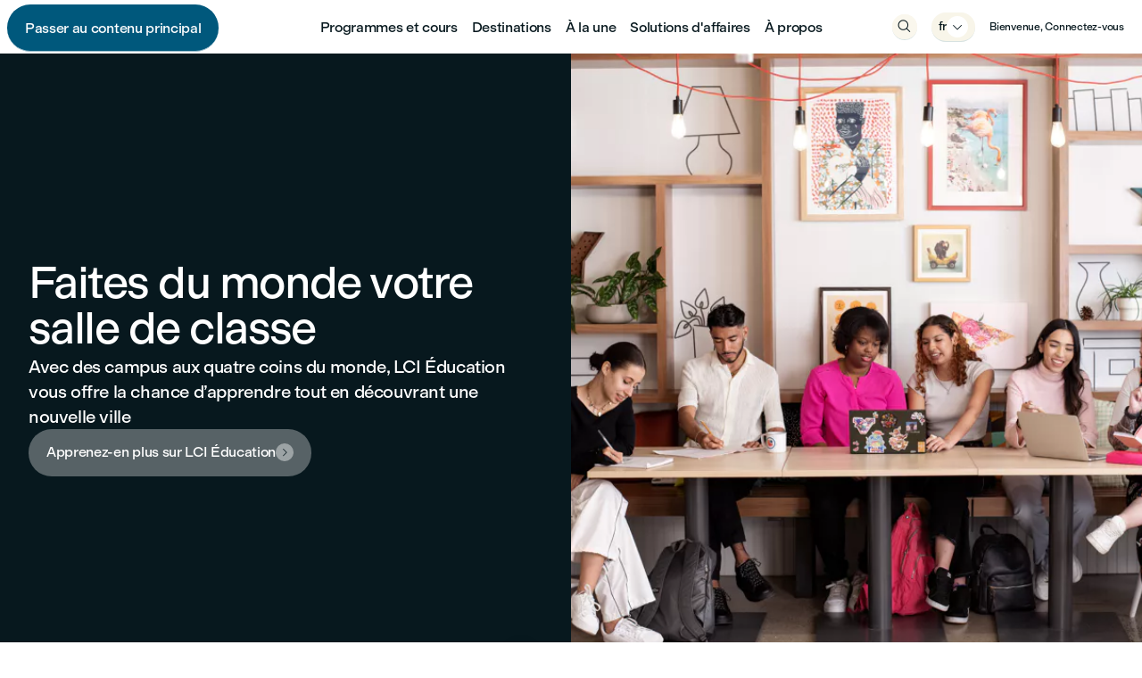

--- FILE ---
content_type: text/html; charset=utf-8
request_url: https://www.lcieducation.com/fr
body_size: 64774
content:
<!DOCTYPE html><html class="moderngothic_9a490e2c-module__cr81qG__variable" lang="fr"><head><meta charSet="utf-8"/><meta name="viewport" content="width=device-width, initial-scale=1"/><link rel="preload" as="image" imageSrcSet="https://dam.lcieducation.com/College-LaSalle-Montreal/Infrastructure_Campus-Life/Lasalle_LCI_2023-0340+copy.jpg?vh=d7ff77&amp;w=440&amp;q=80 440w, https://dam.lcieducation.com/College-LaSalle-Montreal/Infrastructure_Campus-Life/Lasalle_LCI_2023-0340+copy.jpg?vh=d7ff77&amp;w=640&amp;q=80 640w, https://dam.lcieducation.com/College-LaSalle-Montreal/Infrastructure_Campus-Life/Lasalle_LCI_2023-0340+copy.jpg?vh=d7ff77&amp;w=768&amp;q=80 768w, https://dam.lcieducation.com/College-LaSalle-Montreal/Infrastructure_Campus-Life/Lasalle_LCI_2023-0340+copy.jpg?vh=d7ff77&amp;w=992&amp;q=80 992w, https://dam.lcieducation.com/College-LaSalle-Montreal/Infrastructure_Campus-Life/Lasalle_LCI_2023-0340+copy.jpg?vh=d7ff77&amp;w=1080&amp;q=80 1080w, https://dam.lcieducation.com/College-LaSalle-Montreal/Infrastructure_Campus-Life/Lasalle_LCI_2023-0340+copy.jpg?vh=d7ff77&amp;w=1200&amp;q=80 1200w, https://dam.lcieducation.com/College-LaSalle-Montreal/Infrastructure_Campus-Life/Lasalle_LCI_2023-0340+copy.jpg?vh=d7ff77&amp;w=1400&amp;q=80 1400w" imageSizes="(min-width: 62rem) 75vw, (min-width: 48rem) 100vw, 100vw" crossorigin="" fetchPriority="high"/><link rel="preload" href="https://flphmoegb.filerobot.com/LCI-Education/Brand-management/Brand-management/LCI/LCI-Education/RGB/Logo_LCI-Education.svg?vh=d62a11" as="image"/><link rel="stylesheet" href="/_next/static/chunks/15e7e4de12e291bf.css" data-precedence="next"/><link rel="stylesheet" href="/_next/static/chunks/ff751cc69968b952.css" data-precedence="next"/><link rel="stylesheet" href="/_next/static/chunks/e059ab8ac6fe2ec4.css" data-precedence="next"/><link rel="stylesheet" href="/_next/static/chunks/b55568fa6ace966b.css" data-precedence="next"/><link rel="stylesheet" href="/_next/static/chunks/95bc39f598b36b75.css" data-precedence="next"/><link rel="stylesheet" href="/_next/static/chunks/af4c099f1514201d.css" data-precedence="next"/><link rel="stylesheet" href="/_next/static/chunks/da44bdd0400cd77b.css" data-precedence="next"/><link rel="stylesheet" href="/_next/static/chunks/6ad5aa601385aaf0.css" data-precedence="next"/><link rel="stylesheet" href="/_next/static/chunks/d2ee5be7a7255639.css" data-precedence="next"/><link rel="stylesheet" href="/_next/static/chunks/e33ee4f6a2c6c74d.css" data-precedence="next"/><link rel="stylesheet" href="/_next/static/chunks/e3cbe3aec6f42ac5.css" data-precedence="next"/><link rel="preload" as="script" fetchPriority="low" href="/_next/static/chunks/afc70db7883b3906.js"/><script src="/_next/static/chunks/f981329f9a8ef5bf.js" async=""></script><script src="/_next/static/chunks/d215e0413873608d.js" async=""></script><script src="/_next/static/chunks/555a51b09308ae95.js" async=""></script><script src="/_next/static/chunks/993b67020b4a57cc.js" async=""></script><script src="/_next/static/chunks/turbopack-d537dab1db50335c.js" async=""></script><script src="/_next/static/chunks/ec13f1431c4a0829.js" async=""></script><script src="/_next/static/chunks/459be472376a8aa1.js" async=""></script><script src="/_next/static/chunks/55ba4781a78d21d1.js" async=""></script><script src="/_next/static/chunks/8b9c917803831b7a.js" async=""></script><script src="/_next/static/chunks/69a9326cac761ac0.js" async=""></script><script src="/_next/static/chunks/5052572e03bec892.js" async=""></script><script src="/_next/static/chunks/57ae0e2ce3ff31ab.js" async=""></script><script src="/_next/static/chunks/02c9f25221653e3a.js" async=""></script><script src="/_next/static/chunks/560aef8b93028b99.js" async=""></script><script src="/_next/static/chunks/e3b61fbf5f4fcbb1.js" async=""></script><script src="/_next/static/chunks/983d54a15095d8ed.js" async=""></script><script src="/_next/static/chunks/6d5c7ce4a7ae1930.js" async=""></script><script src="/_next/static/chunks/513fbc34f7f44cfc.js" async=""></script><script src="/_next/static/chunks/1c3626099bbc082c.js" async=""></script><script src="/_next/static/chunks/b6f6bf072a88f429.js" async=""></script><script src="/_next/static/chunks/476a4f720c85f831.js" async=""></script><script src="/_next/static/chunks/1cb37d678dfbdfe2.js" async=""></script><script src="/_next/static/chunks/2078cf114ba6552e.js" async=""></script><script src="/_next/static/chunks/b746798a71fd1e20.js" async=""></script><script src="/_next/static/chunks/eb89a6d7c9f5d186.js" async=""></script><script src="/_next/static/chunks/54e80325f4c98ada.js" async=""></script><script src="/_next/static/chunks/84b2bfb7dbd1f7cb.js" async=""></script><link rel="preload" href="https://www.googletagmanager.com/gtm.js?id=GTM-TD24PST7" as="script"/><meta name="next-size-adjust" content=""/><link rel="preconnect" href="https://tags.srv.stackadapt.com" crossorigin="anonymous"/><link rel="dns-prefetch" href="https://tags.srv.stackadapt.com"/><link rel="preconnect" href="https://www.redditstatic.com" crossorigin="anonymous"/><link rel="dns-prefetch" href="https://www.redditstatic.com"/><link rel="preconnect" href="https://snap.licdn.com" crossorigin="anonymous"/><link rel="dns-prefetch" href="https://snap.licdn.com"/><link rel="preconnect" href="https://td.doubleclick.net" crossorigin="anonymous"/><link rel="dns-prefetch" href="https://td.doubleclick.net"/><link rel="preconnect" href="https://www.googletagmanager.com" crossorigin="anonymous"/><link rel="dns-prefetch" href="https://www.googletagmanager.com"/><link rel="preconnect" href="https://evs.cdp.lcieducation.com" crossorigin="anonymous"/><link rel="dns-prefetch" href="https://evs.cdp.lcieducation.com"/><link rel="preconnect" href="https://sdk.privacy-center.org" crossorigin="anonymous"/><link rel="dns-prefetch" href="https://sdk.privacy-center.org"/><link rel="preconnect" href="https://www.google-analytics.com" crossorigin="anonymous"/><link rel="dns-prefetch" href="https://www.google-analytics.com"/><link rel="preconnect" href="https://www.gstatic.com" crossorigin="anonymous"/><link rel="dns-prefetch" href="https://www.gstatic.com"/><link rel="preconnect" href="https://dam.lcieducation.com" crossorigin="anonymous"/><link rel="dns-prefetch" href="https://dam.lcieducation.com"/><link rel="preconnect" href="https://uniform.global" crossorigin="anonymous"/><link rel="dns-prefetch" href="https://uniform.global"/><link rel="apple-touch-icon" sizes="180x180" href="/apple-touch-icon.png"/><link rel="icon" type="image/png" sizes="32x32" href="/favicon-32x32.png"/><link rel="icon" type="image/png" sizes="16x16" href="/favicon-16x16.png"/><link rel="mask-icon" href="/safari-pinned-tab.svg" color="#000000"/><link rel="shortcut icon" href="/favicon.ico"/><meta name="msapplication-TileColor" content="#000000"/><meta name="msapplication-config" content="/browserconfig.xml"/><meta name="theme-color" content="#000000"/><link rel="manifest" href="/site.webmanifest" crossorigin="use-credentials"/><title>Obtiens une formation de qualité avec nos programmes d&#x27;enseignement supérieur | LCI Éducation</title><meta name="description" content="LCI Éducation compte 12 institutions d’enseignement supérieur sur 5 continent, et quelque 2000 collègues impliqués chaque année dans l’éducation de plus de 20 000 apprenants à travers le monde."/><meta name="robots" content="index, follow"/><meta name="language" content="fr"/><meta name="lang-code" content="fr"/><meta name="campus" content="Global"/><meta name="analytics-page-type" content="HomePage,Search,Product,Listing"/><meta name="analytics-page-name" content="home"/><meta name="name" content="LCI Éducation"/><meta name="domain" content="https://www.lcieducation.com/"/><meta name="postalCode" content="H2K 0C8"/><meta name="addressRegion" content="QC"/><meta name="addressStreet" content="1400 Rue du Fort Bureau 9000"/><meta name="alternateName" content="LCI Éducation"/><meta name="addressCountry" content="CA"/><meta name="sameAsLinkedIn" content="https://www.linkedin.com/company/lci-education/"/><meta name="addressLocality" content="Montréal"/><link rel="canonical" href="https://www.lcieducation.com/fr"/><link rel="alternate" hrefLang="en" href="https://www.lcieducation.com/en"/><link rel="alternate" hrefLang="es" href="https://www.lcieducation.com/es"/><link rel="alternate" hrefLang="fr" href="https://www.lcieducation.com/fr"/><meta property="og:title" content="Obtiens une formation de qualité avec nos programmes d&#x27;enseignement supérieur | LCI Éducation"/><meta property="og:description" content="LCI Éducation compte 12 institutions d’enseignement supérieur sur 5 continent, et quelque 2000 collègues impliqués chaque année dans l’éducation de plus de 20 000 apprenants à travers le monde."/><meta property="og:locale" content="fr"/><meta name="twitter:card" content="summary_large_image"/><meta name="twitter:title" content="Obtiens une formation de qualité avec nos programmes d&#x27;enseignement supérieur | LCI Éducation"/><meta name="twitter:description" content="LCI Éducation compte 12 institutions d’enseignement supérieur sur 5 continent, et quelque 2000 collègues impliqués chaque année dans l’éducation de plus de 20 000 apprenants à travers le monde."/><script>(({protect:a})=>{function b(a){return new Promise((b,c)=>{if(document.querySelector(`script[src="${a}"]`))return void b();let d=document.createElement("script");d.src=a,d.async=!0,d.onload=()=>b(),d.onerror=a=>{console.error("Error loading script",a),c(a)},document.head.appendChild(d)})}var c=class a{#a;#b;#c=0;constructor(){let{promise:b,resolve:c}=a.#d();this.#a=b,this.#b=c,this.#e(),window.addEventListener("online",this.#f),window.addEventListener("visibilitychange",this.#f)}getChallenge=async()=>(await this.#g(),await this.#a.then(a=>"function"==typeof a?a():a));#f=()=>{if(document.hidden)return;let{promise:b,resolve:c}=a.#d();this.#a=b,this.#b=c,window.V_C=[],window.V_C.push=c;let d=document.querySelector('script[src*="c.js"]');d&&d.remove(),this.#c+=1};#e=()=>{if(window.V_C){let a=window.V_C.pop();a&&this.#b(a)}else window.V_C=[],window.V_C.push=this.#b};#g=()=>{let a=new URL("/149e9513-01fa-4fb0-aad4-566afd725d1b/2d206a39-8ed7-437e-a3be-862e0f06eea3/a-4-a/c.js",window.location.origin);return a.searchParams.set("i",String(this.#c)),a.searchParams.set("v",String(3)),a.searchParams.set("h",window.location.host),b(a.pathname+a.search)};#h=()=>{window.V_C=void 0};static #d(){let a,b;return{promise:new Promise((c,d)=>{a=c,b=d}),resolve:a,reject:b}}},d=class a{#a=!1;#b;constructor(a){this.#b=a}get loaded(){return this.#a}load=async()=>{this.#a||await this.#f()};#c=()=>{if(typeof globalThis.window>"u")throw Error("KPSDK is not available in the server");if(!window.KPSDK)throw Error("KPSDK is not loaded");let b=this.#b.map(b=>{let c=a.#e(b.path);return{domain:c.host,path:c.pathname,method:b.method}});try{window.KPSDK.configure(b)}catch(a){console.error("Error configuring KPSDK...",a)}};#f=async()=>{let a=this;return new Promise((c,d)=>{let e=()=>{document.removeEventListener("kpsdk-load",e),this.#c()},f=()=>{document.removeEventListener("kpsdk-ready",f),a.#a=!0,c()};document.addEventListener("kpsdk-load",e,{once:!0}),document.addEventListener("kpsdk-ready",f,{once:!0}),b("/149e9513-01fa-4fb0-aad4-566afd725d1b/2d206a39-8ed7-437e-a3be-862e0f06eea3/p.js").catch(a=>{document.removeEventListener("kpsdk-load",e),document.removeEventListener("kpsdk-ready",f),d(a)})})};static #e(a){let b;try{b=new URL(a)}catch{b=new URL(a,location.origin)}return b}},e=a=>{let b=a.replace(/[.?+^$[\]\\(){}|-]/g,"\\$&").split("*").join(".*");return RegExp(`^${b}$`)},f=({path:a,pattern:b})=>-1!==a.search(b);async function g(a,b,c){let d=XMLHttpRequest.prototype.open,g=XMLHttpRequest.prototype.send;XMLHttpRequest.prototype.open=function(a,b,c,e,f){return this._requestUrl=b.toString(),this._requestMethod=a,d.call(this,a,b,c??!0,e,f)},XMLHttpRequest.prototype.send=async function(d){let h=this._requestUrl;if(!h||this._isReexecution)return g.call(this,d);let i=new URL(h,location.href),j=this._requestMethod??"GET",k=c.find(a=>{let b=f({path:i.pathname,pattern:e(a.path)}),c=a.method===j||"*"===a.method;return b&&c});if(!k)return g.call(this,d);let l=await a.getChallenge();if(this.setRequestHeader("x-is-human",JSON.stringify(l)),this.setRequestHeader("x-path",i.pathname),this.setRequestHeader("x-method",j),0!==l.b||b.loaded||((1===l.d||k?.advancedOptions?.checkLevel==="deepAnalysis")&&await b.load(),!b.loaded))return g.call(this,d);this.setRequestHeader("x-is-human",JSON.stringify(l)),this.setRequestHeader("x-path",i.pathname),this.setRequestHeader("x-method",j);let m=new XMLHttpRequest;return m._isReexecution=!0,m.open(j,h,!0),m.setRequestHeader("x-is-human",JSON.stringify(l)),m.setRequestHeader("x-path",i.pathname),m.setRequestHeader("x-method",j),this.timeout&&(m.timeout=this.timeout),this.responseType&&(m.responseType=this.responseType),this.withCredentials&&(m.withCredentials=this.withCredentials),m.onreadystatechange=()=>{Object.defineProperty(this,"readyState",{value:m.readyState,writable:!0,configurable:!0}),m.readyState===XMLHttpRequest.DONE&&(Object.defineProperty(this,"status",{value:m.status,writable:!0,configurable:!0}),Object.defineProperty(this,"statusText",{value:m.statusText,writable:!0,configurable:!0}),Object.defineProperty(this,"response",{value:m.response,writable:!0,configurable:!0}),Object.defineProperty(this,"responseText",{value:m.responseText,writable:!0,configurable:!0}),Object.defineProperty(this,"responseXML",{value:m.responseXML,writable:!0,configurable:!0}),this.getAllResponseHeaders=()=>m.getAllResponseHeaders(),this.getResponseHeader=a=>m.getResponseHeader(a)),this.onreadystatechange&&this.onreadystatechange.call(this,new Event("readystatechange"))},m.onload=a=>{this.onload&&this.onload.call(this,a)},m.onerror=a=>{this.onerror&&this.onerror.call(this,a)},m.onabort=a=>{this.onabort&&this.onabort.call(this,a)},m.ontimeout=a=>{this.ontimeout&&this.ontimeout.call(this,a)},m.onloadstart=a=>{this.onloadstart&&this.onloadstart.call(this,a)},m.onloadend=a=>{this.onloadend&&this.onloadend.call(this,a)},m.onprogress=a=>{this.onprogress&&this.onprogress.call(this,a)},m.send(d)}}!function({protect:a=[]}){let b;for(let b of a)if(b.advancedOptions?.checkLevel!==void 0&&"deepAnalysis"!==b.advancedOptions.checkLevel&&"basic"!==b.advancedOptions.checkLevel)throw Error(`Invalid checkLevel "${b.advancedOptions.checkLevel}" for route "${b.path}". Must be one of: deepAnalysis, basic`);let h=new c,i=new d(a);g(h,i,a).catch(a=>{console.error("Error patching XMLHttpRequest:",a)}),b=window.fetch,window.fetch=async(c,d)=>{let g=new URL(c instanceof Request?c.url:c,location.href),j=g.origin===location.origin,k=d?.method??(c instanceof Request?c.method:"GET"),l=a.find(a=>{let b=f({path:g.pathname,pattern:e(a.path)}),c=a.method.toLowerCase()===k.toLowerCase()||"*"===a.method;return b&&c});if(null==l||!j)return b(c,d);let m=await h.getChallenge(),n=new Headers(d?.headers||(c instanceof Request?c.headers:void 0));n.set("x-is-human",JSON.stringify(m)),n.set("x-path",g.pathname),n.set("x-method",k);let o={...d,headers:n};return i.loaded||0!==m.b?b(c,o):1===m.d||l?.advancedOptions?.checkLevel==="deepAnalysis"?(await i.load(),window.fetch(c,o)):b(c,o)}}({protect:a})})({ protect: [{"path":"/api/forms/request-information","method":"POST"},{"path":"/api/forms/business-contact","method":"POST"},{"path":"/api/forms/event-registration","method":"POST"},{"path":"/api/forms/football-participate","method":"POST"},{"path":"/api/forms/event-user-check","method":"POST"}] });</script><script id="analytics-datalayer" async="">window.dataLayer = window.dataLayer || [];window.dataLayer.push({ 'gtm.start': new Date().getTime(), event: 'gtm.js' })</script><meta name="sentry-trace" content="d453161bc269e1a0377fc44215935bc1-1fe0a520c67ba35d-0"/><meta name="baggage" content="sentry-environment=vercel-production,sentry-release=1df14353a6fb8b78c48fa679480f08a91d820df9,sentry-public_key=8e00bcdce91c5edcac9486b8ec9ddf44,sentry-trace_id=d453161bc269e1a0377fc44215935bc1,sentry-org_id=887999,sentry-sampled=false,sentry-sample_rand=0.7893127095829522,sentry-sample_rate=0.1"/><script src="/_next/static/chunks/a6dad97d9634a72d.js" noModule=""></script></head><body><div hidden=""><!--$--><!--/$--></div><style data-mantine-styles="true">:root, :host{--mantine-font-family: var(--font-default), 'Apple Color Emoji', 'Noto Color Emoji Flags', 'Segoe UI Emoji', 'Segoe UI Symbol', 'Noto Color Emoji', Arial, sans-serif;--mantine-font-family-headings: var(--font-default), 'Apple Color Emoji', 'Noto Color Emoji Flags', 'Segoe UI Emoji', 'Segoe UI Symbol', 'Noto Color Emoji', Arial, sans-serif;--mantine-breakpoint-xs: 0;--mantine-breakpoint-sm: 36rem;--mantine-breakpoint-md: 48rem;--mantine-breakpoint-lg: 62rem;--mantine-breakpoint-xl: 75rem;--mantine-font-size-xs: 1.4rem;--mantine-font-size-sm: 1.6rem;--mantine-font-size-md: 1.8rem;--mantine-font-size-lg: 2rem;--mantine-font-size-xl: 2.2rem;}



</style><style data-mantine-styles="classes">@media (max-width: -0.00625em) {.mantine-visible-from-xs {display: none !important;}}@media (min-width: 0em) {.mantine-hidden-from-xs {display: none !important;}}@media (max-width: 35.99375em) {.mantine-visible-from-sm {display: none !important;}}@media (min-width: 36em) {.mantine-hidden-from-sm {display: none !important;}}@media (max-width: 47.99375em) {.mantine-visible-from-md {display: none !important;}}@media (min-width: 48em) {.mantine-hidden-from-md {display: none !important;}}@media (max-width: 61.99375em) {.mantine-visible-from-lg {display: none !important;}}@media (min-width: 62em) {.mantine-hidden-from-lg {display: none !important;}}@media (max-width: 74.99375em) {.mantine-visible-from-xl {display: none !important;}}@media (min-width: 75em) {.mantine-hidden-from-xl {display: none !important;}}</style><script id="schema-organization" type="application/ld+json">{"@context":"https://schema.org","@type":"CollegeOrUniversity","@id":"https://www.lcieducation.com/#organization","name":"LCI Éducation","alternateName":"LCI Éducation","url":"https://www.lcieducation.com","address":{"@type":"PostalAddress","streetAddress":"1400 Rue du Fort Bureau 9000","addressLocality":"Montréal","addressRegion":"QC","postalCode":"H2K 0C8","addressCountry":"CA"},"sameAs":["https://www.linkedin.com/company/lci-education/","https://www.lcieducation.com/"],"knowsLanguage":[{"@type":"Language","name":"English","alternateName":"en"},{"@type":"Language","name":"French","alternateName":"fr"},{"@type":"Language","name":"Spanish","alternateName":"es"}]}</script><script id="schema-website" type="application/ld+json">{"@context":"https://schema.org","@type":"WebSite","@id":"https://www.lcieducation.com/#website","url":"https://www.lcieducation.com","name":"LCI Éducation","inLanguage":"fr","publisher":{"@id":"https://www.lcieducation.com/#organization"}}</script><script id="schema-webpage" type="application/ld+json">{"@context":"https://schema.org","@type":"WebPage","@id":"https://www.lcieducation.com/fr#webpage","url":"https://www.lcieducation.com/fr","name":"Obtiens une formation de qualité avec nos programmes d'enseignement supérieur | LCI Éducation","description":"LCI Éducation compte 12 institutions d’enseignement supérieur sur 5 continent, et quelque 2000 collègues impliqués chaque année dans l’éducation de plus de 20 000 apprenants à travers le monde.","inLanguage":"fr","isPartOf":{"@id":"https://www.lcieducation.com/#website"}}</script><header class="SiteHeader-module__UFDSXq__headerTag"><div class="theme theme__white SiteHeader-module__UFDSXq__header theme theme__white"><nav aria-label="Navigation primaire" class="SiteHeader-module__UFDSXq__bar SiteHeader-module__UFDSXq__navigation theme theme__white"><a href="#site-main" class="body-m-compact Button-module__wT4GLW__button Button-module__wT4GLW__button__isDefault atomLink atomButtonLink visuallyHiddenFocusable SiteHeader-module__UFDSXq__skip Button-module__wT4GLW__corner-pill"><span class="Button-module__wT4GLW__inner atomButtonInner">Passer au contenu principal</span></a><div class="SiteHeader-module__UFDSXq__left"><button aria-label="Ouvrir le tiroir de menu" class="atomButton SiteHeader-module__UFDSXq__button SiteHeader-module__UFDSXq__openMenu Button-module__wT4GLW__corner-pill" type="button" data-analytics-name="open_navigation_drawer" data-analytics-section="header"><span class="atomButtonInner"><span class="Icon-module__WUuWia__icon Icon-module__WUuWia__icon__isRounded SiteHeader-module__UFDSXq__icon atomIconRounded atomIcon"></span></span></button><div class=""><a id="logo" aria-label="LCI Education" class="atomLink atomLink__unstyled" data-analytics-name="logo" data-analytics-section="header" data-analytics-type="Navigation" tabindex="0" href="/fr"><img alt="Logo LCI Education" crossorigin="anonymous" fetchPriority="auto" loading="lazy" width="125" height="40" decoding="async" data-nimg="1" class="atomImage" style="color:transparent" src="https://flphmoegb.filerobot.com/LCI-Education/Brand-management/Brand-management/LCI/LCI-Education/RGB/Logo_LCI-Education.svg?vh=d62a11"/></a></div></div><div class="SiteHeader-module__UFDSXq__center"><ul class="SiteHeader-module__UFDSXq__list SiteHeader-module__UFDSXq__list__primaryDesktop"><li><div class="Menu-module__T7Zvxa__pcMenu moleculesPcMenu"><button aria-current="false" aria-haspopup="menu" aria-expanded="false" aria-controls="_R_2b9qmav5ubr7iivb_-dropdown" id="_R_2b9qmav5ubr7iivb_-target" aria-label="" class="atomButton atomLink__unstyled Menu-module__T7Zvxa__menuLink" type="button" data-analytics-name="programs_and_courses" data-analytics-section="header" data-analytics-type="Navigation" data-analytics-context="Primary Links">Programmes et cours</button><div style="display:none;z-index:300;top:0;left:0;width:max-content" class="m_38a85659 mantine-Menu-dropdown m_dc9b7c9f" aria-labelledby="_R_2b9qmav5ubr7iivb_-target" id="_R_2b9qmav5ubr7iivb_-dropdown" role="menu" tabindex="-1" aria-orientation="vertical" data-menu-dropdown="true" data-position="bottom"><div tabindex="-1" data-autofocus="true" data-mantine-stop-propagation="true" style="outline:0"></div><div class="Menu-module__T7Zvxa__pcMenu moleculesPcMenu"><button aria-current="false" aria-haspopup="menu" aria-expanded="false" aria-controls="_R_ljcub9qmav5ubr7iivb_-dropdown" id="_R_ljcub9qmav5ubr7iivb_-target" aria-label="" class="atomButton atomLink__unstyled Menu-module__T7Zvxa__menuLink Menu-module__T7Zvxa__menuLink__withSubMenu" type="button" data-analytics-name="browse_programs" data-analytics-section="navbar" data-analytics-type="Navigation" data-analytics-context="Submenu of program_and_courses">Parcourir nos programmes<span class="Icon-module__WUuWia__icon atomIcon"></span></button><div style="display:none;z-index:300;top:0;left:0;width:max-content" class="m_38a85659 mantine-Menu-dropdown m_dc9b7c9f" aria-labelledby="_R_ljcub9qmav5ubr7iivb_-target" id="_R_ljcub9qmav5ubr7iivb_-dropdown" role="menu" tabindex="-1" aria-orientation="vertical" data-menu-dropdown="true" data-position="right-start"><div tabindex="-1" data-autofocus="true" data-mantine-stop-propagation="true" style="outline:0"></div><div class="mantine-focus-auto Menu-module__T7Zvxa__subMenuItem m_99ac2aa1 mantine-Menu-item m_87cf2631 mantine-UnstyledButton-root" tabindex="-1" role="menuitem" data-menu-item="true" data-mantine-stop-propagation="true"><div class="m_5476e0d3 mantine-Menu-itemLabel"><a aria-current="false" aria-label="" class="atomLink atomLink__unstyled Menu-module__T7Zvxa__subMenu" data-analytics-name="all_programs" data-analytics-section="navbar" data-analytics-type="Navigation" data-analytics-context="Submenu of programs_and_courses/browse_programs" tabindex="0" href="/fr/programmes-et-cours">Tous les programmes</a></div></div><div class="mantine-focus-auto Menu-module__T7Zvxa__subMenuItem m_99ac2aa1 mantine-Menu-item m_87cf2631 mantine-UnstyledButton-root" tabindex="-1" role="menuitem" data-menu-item="true" data-mantine-stop-propagation="true"><div class="m_5476e0d3 mantine-Menu-itemLabel"><a aria-current="false" aria-label="" class="atomLink atomLink__unstyled Menu-module__T7Zvxa__subMenu" data-analytics-name="all_fields_of_study" data-analytics-section="navbar" data-analytics-type="Navigation" data-analytics-context="Submenu of programs_and_courses/browse_programs" tabindex="0" href="/fr/programmes-et-cours/domaines-d-etudes">Tous les domaines d&#x27;études</a></div></div><div class="mantine-focus-auto Menu-module__T7Zvxa__subMenuItem m_99ac2aa1 mantine-Menu-item m_87cf2631 mantine-UnstyledButton-root" tabindex="-1" role="menuitem" data-menu-item="true" data-mantine-stop-propagation="true"><div class="m_5476e0d3 mantine-Menu-itemLabel"><a aria-current="false" aria-label="" class="atomLink atomLink__unstyled Menu-module__T7Zvxa__subMenu" data-analytics-name="faculties_and_schools" data-analytics-section="navbar" data-analytics-type="Navigation" data-analytics-context="Submenu of programs_and_courses/browse_programs" tabindex="0" href="/fr/programmes-et-cours/facultes-et-ecoles">Tous les facultés et écoles</a></div></div></div></div><div class="mantine-focus-auto Menu-module__T7Zvxa__subMenuItem m_99ac2aa1 mantine-Menu-item m_87cf2631 mantine-UnstyledButton-root" tabindex="-1" role="menuitem" data-menu-item="true" data-mantine-stop-propagation="true"><div class="m_5476e0d3 mantine-Menu-itemLabel"><a aria-current="false" aria-label="" class="atomLink atomLink__unstyled Menu-module__T7Zvxa__subMenu" data-analytics-name="online_learning" data-analytics-section="navbar" data-analytics-type="Navigation" data-analytics-context="Submenu of program_and_courses" tabindex="0" href="/fr/programmes-et-cours/formation-en-ligne">Formation en ligne</a></div></div><div class="Menu-module__T7Zvxa__pcMenu moleculesPcMenu"><button aria-current="false" aria-haspopup="menu" aria-expanded="false" aria-controls="_R_tjcub9qmav5ubr7iivb_-dropdown" id="_R_tjcub9qmav5ubr7iivb_-target" aria-label="" class="atomButton atomLink__unstyled Menu-module__T7Zvxa__menuLink Menu-module__T7Zvxa__menuLink__withSubMenu" type="button" data-analytics-name="lci_language_school" data-analytics-section="navbar" data-analytics-type="Navigation" data-analytics-context="Submenu of program_and_courses">LCI École de langues<span class="Icon-module__WUuWia__icon atomIcon"></span></button><div style="display:none;z-index:300;top:0;left:0;width:max-content" class="m_38a85659 mantine-Menu-dropdown m_dc9b7c9f" aria-labelledby="_R_tjcub9qmav5ubr7iivb_-target" id="_R_tjcub9qmav5ubr7iivb_-dropdown" role="menu" tabindex="-1" aria-orientation="vertical" data-menu-dropdown="true" data-position="right-start"><div tabindex="-1" data-autofocus="true" data-mantine-stop-propagation="true" style="outline:0"></div><div class="mantine-focus-auto Menu-module__T7Zvxa__subMenuItem m_99ac2aa1 mantine-Menu-item m_87cf2631 mantine-UnstyledButton-root" tabindex="-1" role="menuitem" data-menu-item="true" data-mantine-stop-propagation="true"><div class="m_5476e0d3 mantine-Menu-itemLabel"><a aria-current="false" aria-label="" href="https://languages.lcieducation.com/fr" class="atomLink atomLink__unstyled Menu-module__T7Zvxa__subMenu" data-analytics-name="lci_language_school_homepage" data-analytics-section="navbar" data-analytics-type="Navigation" data-analytics-context="Submenu of programs_and_courses/lci_language_school" tabindex="0">LCI École de langues</a></div></div><div class="mantine-focus-auto Menu-module__T7Zvxa__subMenuItem m_99ac2aa1 mantine-Menu-item m_87cf2631 mantine-UnstyledButton-root" tabindex="-1" role="menuitem" data-menu-item="true" data-mantine-stop-propagation="true"><div class="m_5476e0d3 mantine-Menu-itemLabel"><a aria-current="false" aria-label="" href="https://languages.lcieducation.com/destinations/montreal" class="atomLink atomLink__unstyled Menu-module__T7Zvxa__subMenu" data-analytics-name="montreal" data-analytics-section="navbar" data-analytics-type="Navigation" data-analytics-context="Submenu of programs_and_courses/lci_language_school" tabindex="0">Montréal</a></div></div><div class="mantine-focus-auto Menu-module__T7Zvxa__subMenuItem m_99ac2aa1 mantine-Menu-item m_87cf2631 mantine-UnstyledButton-root" tabindex="-1" role="menuitem" data-menu-item="true" data-mantine-stop-propagation="true"><div class="m_5476e0d3 mantine-Menu-itemLabel"><a aria-current="false" aria-label="" href="https://languages.lcieducation.com/destinations/vancouver" class="atomLink atomLink__unstyled Menu-module__T7Zvxa__subMenu" data-analytics-name="vancouver" data-analytics-section="navbar" data-analytics-type="Navigation" data-analytics-context="Submenu of programs_and_courses/lci_language_school" tabindex="0">Vancouver</a></div></div></div></div></div></div></li><li><div class="Menu-module__T7Zvxa__pcMenu moleculesPcMenu"><button aria-current="false" aria-haspopup="menu" aria-expanded="false" aria-controls="_R_2j9qmav5ubr7iivb_-dropdown" id="_R_2j9qmav5ubr7iivb_-target" aria-label="" class="atomButton atomLink__unstyled Menu-module__T7Zvxa__menuLink" type="button" data-analytics-name="destinations" data-analytics-section="navbar" data-analytics-type="Navigation" data-analytics-context="Primary Links">Destinations</button><div style="display:none;z-index:300;top:0;left:0;width:max-content" class="m_38a85659 mantine-Menu-dropdown m_dc9b7c9f" aria-labelledby="_R_2j9qmav5ubr7iivb_-target" id="_R_2j9qmav5ubr7iivb_-dropdown" role="menu" tabindex="-1" aria-orientation="vertical" data-menu-dropdown="true" data-position="bottom"><div tabindex="-1" data-autofocus="true" data-mantine-stop-propagation="true" style="outline:0"></div><div class="mantine-focus-auto Menu-module__T7Zvxa__subMenuItem m_99ac2aa1 mantine-Menu-item m_87cf2631 mantine-UnstyledButton-root" tabindex="-1" role="menuitem" data-menu-item="true" data-mantine-stop-propagation="true"><div class="m_5476e0d3 mantine-Menu-itemLabel"><a aria-current="false" aria-label="" class="atomLink atomLink__unstyled Menu-module__T7Zvxa__subMenu" data-analytics-name="view_all_destinations" data-analytics-section="navbar" data-analytics-type="Navigation" data-analytics-context="Submenu of destinations" tabindex="0" href="/fr/destinations">Toutes les destinations</a></div></div><div class="Menu-module__T7Zvxa__pcMenu moleculesPcMenu"><button aria-current="false" aria-haspopup="menu" aria-expanded="false" aria-controls="_R_29jcuj9qmav5ubr7iivb_-dropdown" id="_R_29jcuj9qmav5ubr7iivb_-target" aria-label="" class="atomButton atomLink__unstyled Menu-module__T7Zvxa__menuLink Menu-module__T7Zvxa__menuLink__withSubMenu" type="button" data-analytics-name="montreal" data-analytics-section="navbar" data-analytics-type="Navigation" data-analytics-context="Submenu of destinations">Montréal<span class="Icon-module__WUuWia__icon atomIcon"></span></button><div style="display:none;z-index:300;top:0;left:0;width:max-content" class="m_38a85659 mantine-Menu-dropdown m_dc9b7c9f" aria-labelledby="_R_29jcuj9qmav5ubr7iivb_-target" id="_R_29jcuj9qmav5ubr7iivb_-dropdown" role="menu" tabindex="-1" aria-orientation="vertical" data-menu-dropdown="true" data-position="right-start"><div tabindex="-1" data-autofocus="true" data-mantine-stop-propagation="true" style="outline:0"></div><div class="mantine-focus-auto Menu-module__T7Zvxa__subMenuItem m_99ac2aa1 mantine-Menu-item m_87cf2631 mantine-UnstyledButton-root" tabindex="-1" role="menuitem" data-menu-item="true" data-mantine-stop-propagation="true"><div class="m_5476e0d3 mantine-Menu-itemLabel"><a aria-current="false" aria-label="" href="https://collegelasalle.lcieducation.com/fr" class="atomLink atomLink__unstyled Menu-module__T7Zvxa__subMenu" tabindex="0">Visitez le site web du Collège LaSalle Montréal</a></div></div><div class="mantine-focus-auto Menu-module__T7Zvxa__subMenuItem m_99ac2aa1 mantine-Menu-item m_87cf2631 mantine-UnstyledButton-root" tabindex="-1" role="menuitem" data-menu-item="true" data-mantine-stop-propagation="true"><div class="m_5476e0d3 mantine-Menu-itemLabel"><a aria-current="false" aria-label="" class="atomLink atomLink__unstyled Menu-module__T7Zvxa__subMenu" tabindex="0" href="/fr/destinations/montreal">Étudier à Montréal</a></div></div><div class="mantine-focus-auto Menu-module__T7Zvxa__subMenuItem m_99ac2aa1 mantine-Menu-item m_87cf2631 mantine-UnstyledButton-root" tabindex="-1" role="menuitem" data-menu-item="true" data-mantine-stop-propagation="true"><div class="m_5476e0d3 mantine-Menu-itemLabel"><a aria-current="false" aria-label="" class="atomLink atomLink__unstyled Menu-module__T7Zvxa__subMenu" tabindex="0" href="/fr/destinations/canada">Étudier au Canada</a></div></div></div></div><div class="Menu-module__T7Zvxa__pcMenu moleculesPcMenu"><button aria-current="false" aria-haspopup="menu" aria-expanded="false" aria-controls="_R_2djcuj9qmav5ubr7iivb_-dropdown" id="_R_2djcuj9qmav5ubr7iivb_-target" aria-label="" class="atomButton atomLink__unstyled Menu-module__T7Zvxa__menuLink Menu-module__T7Zvxa__menuLink__withSubMenu" type="button" data-analytics-name="vancouver" data-analytics-section="navbar" data-analytics-type="Navigation" data-analytics-context="Submenu of destinations">Vancouver<span class="Icon-module__WUuWia__icon atomIcon"></span></button><div style="display:none;z-index:300;top:0;left:0;width:max-content" class="m_38a85659 mantine-Menu-dropdown m_dc9b7c9f" aria-labelledby="_R_2djcuj9qmav5ubr7iivb_-target" id="_R_2djcuj9qmav5ubr7iivb_-dropdown" role="menu" tabindex="-1" aria-orientation="vertical" data-menu-dropdown="true" data-position="right-start"><div tabindex="-1" data-autofocus="true" data-mantine-stop-propagation="true" style="outline:0"></div><div class="mantine-focus-auto Menu-module__T7Zvxa__subMenuItem m_99ac2aa1 mantine-Menu-item m_87cf2631 mantine-UnstyledButton-root" tabindex="-1" role="menuitem" data-menu-item="true" data-mantine-stop-propagation="true"><div class="m_5476e0d3 mantine-Menu-itemLabel"><a aria-current="false" aria-label="" href="https://lasallecollegevancouver.lcieducation.com/en" class="atomLink atomLink__unstyled Menu-module__T7Zvxa__subMenu" tabindex="0">Visitez le site web de LaSalle College Vancouver</a></div></div><div class="mantine-focus-auto Menu-module__T7Zvxa__subMenuItem m_99ac2aa1 mantine-Menu-item m_87cf2631 mantine-UnstyledButton-root" tabindex="-1" role="menuitem" data-menu-item="true" data-mantine-stop-propagation="true"><div class="m_5476e0d3 mantine-Menu-itemLabel"><a aria-current="false" aria-label="" class="atomLink atomLink__unstyled Menu-module__T7Zvxa__subMenu" tabindex="0" href="/fr/destinations/vancouver">Étudier à Vancouver</a></div></div><div class="mantine-focus-auto Menu-module__T7Zvxa__subMenuItem m_99ac2aa1 mantine-Menu-item m_87cf2631 mantine-UnstyledButton-root" tabindex="-1" role="menuitem" data-menu-item="true" data-mantine-stop-propagation="true"><div class="m_5476e0d3 mantine-Menu-itemLabel"><a aria-current="false" aria-label="" class="atomLink atomLink__unstyled Menu-module__T7Zvxa__subMenu" tabindex="0" href="/fr/destinations/canada">Étudier au Canada</a></div></div></div></div><div class="Menu-module__T7Zvxa__pcMenu moleculesPcMenu"><button aria-current="false" aria-haspopup="menu" aria-expanded="false" aria-controls="_R_2hjcuj9qmav5ubr7iivb_-dropdown" id="_R_2hjcuj9qmav5ubr7iivb_-target" aria-label="" class="atomButton atomLink__unstyled Menu-module__T7Zvxa__menuLink Menu-module__T7Zvxa__menuLink__withSubMenu" type="button" data-analytics-name="barcelona" data-analytics-section="navbar" data-analytics-type="Navigation" data-analytics-context="Submenu of destinations">Barcelone<span class="Icon-module__WUuWia__icon atomIcon"></span></button><div style="display:none;z-index:300;top:0;left:0;width:max-content" class="m_38a85659 mantine-Menu-dropdown m_dc9b7c9f" aria-labelledby="_R_2hjcuj9qmav5ubr7iivb_-target" id="_R_2hjcuj9qmav5ubr7iivb_-dropdown" role="menu" tabindex="-1" aria-orientation="vertical" data-menu-dropdown="true" data-position="right-start"><div tabindex="-1" data-autofocus="true" data-mantine-stop-propagation="true" style="outline:0"></div><div class="mantine-focus-auto Menu-module__T7Zvxa__subMenuItem m_99ac2aa1 mantine-Menu-item m_87cf2631 mantine-UnstyledButton-root" tabindex="-1" role="menuitem" data-menu-item="true" data-mantine-stop-propagation="true"><div class="m_5476e0d3 mantine-Menu-itemLabel"><a aria-current="false" aria-label="" href="https://barcelona.lcieducation.com/es" class="atomLink atomLink__unstyled Menu-module__T7Zvxa__subMenu" tabindex="0">Visitez le site web de LCI Barcelona</a></div></div><div class="mantine-focus-auto Menu-module__T7Zvxa__subMenuItem m_99ac2aa1 mantine-Menu-item m_87cf2631 mantine-UnstyledButton-root" tabindex="-1" role="menuitem" data-menu-item="true" data-mantine-stop-propagation="true"><div class="m_5476e0d3 mantine-Menu-itemLabel"><a aria-current="false" aria-label="" class="atomLink atomLink__unstyled Menu-module__T7Zvxa__subMenu" tabindex="0" href="/fr/destinations/espagne">Étudier en Espagne</a></div></div></div></div><div class="Menu-module__T7Zvxa__pcMenu moleculesPcMenu"><button aria-current="false" aria-haspopup="menu" aria-expanded="false" aria-controls="_R_2ljcuj9qmav5ubr7iivb_-dropdown" id="_R_2ljcuj9qmav5ubr7iivb_-target" aria-label="" class="atomButton atomLink__unstyled Menu-module__T7Zvxa__menuLink Menu-module__T7Zvxa__menuLink__withSubMenu" type="button" data-analytics-name="melbourne" data-analytics-section="navbar" data-analytics-type="Navigation" data-analytics-context="Submenu of destinations">Melbourne<span class="Icon-module__WUuWia__icon atomIcon"></span></button><div style="display:none;z-index:300;top:0;left:0;width:max-content" class="m_38a85659 mantine-Menu-dropdown m_dc9b7c9f" aria-labelledby="_R_2ljcuj9qmav5ubr7iivb_-target" id="_R_2ljcuj9qmav5ubr7iivb_-dropdown" role="menu" tabindex="-1" aria-orientation="vertical" data-menu-dropdown="true" data-position="right-start"><div tabindex="-1" data-autofocus="true" data-mantine-stop-propagation="true" style="outline:0"></div><div class="mantine-focus-auto Menu-module__T7Zvxa__subMenuItem m_99ac2aa1 mantine-Menu-item m_87cf2631 mantine-UnstyledButton-root" tabindex="-1" role="menuitem" data-menu-item="true" data-mantine-stop-propagation="true"><div class="m_5476e0d3 mantine-Menu-itemLabel"><a aria-current="false" aria-label="" href="https://melbourne.lcieducation.com/en" class="atomLink atomLink__unstyled Menu-module__T7Zvxa__subMenu" tabindex="0">Visitez le site web de LCI Melbourne</a></div></div><div class="mantine-focus-auto Menu-module__T7Zvxa__subMenuItem m_99ac2aa1 mantine-Menu-item m_87cf2631 mantine-UnstyledButton-root" tabindex="-1" role="menuitem" data-menu-item="true" data-mantine-stop-propagation="true"><div class="m_5476e0d3 mantine-Menu-itemLabel"><a aria-current="false" aria-label="" class="atomLink atomLink__unstyled Menu-module__T7Zvxa__subMenu" tabindex="0" href="/fr/destinations/australie">Étudier en Australie</a></div></div></div></div><div class="Menu-module__T7Zvxa__pcMenu moleculesPcMenu"><button aria-current="false" aria-haspopup="menu" aria-expanded="false" aria-controls="_R_2pjcuj9qmav5ubr7iivb_-dropdown" id="_R_2pjcuj9qmav5ubr7iivb_-target" aria-label="" class="atomButton atomLink__unstyled Menu-module__T7Zvxa__menuLink Menu-module__T7Zvxa__menuLink__withSubMenu" type="button" data-analytics-name="costa_rica" data-analytics-section="navbar" data-analytics-type="Navigation" data-analytics-context="Submenu of destinations">Costa Rica<span class="Icon-module__WUuWia__icon atomIcon"></span></button><div style="display:none;z-index:300;top:0;left:0;width:max-content" class="m_38a85659 mantine-Menu-dropdown m_dc9b7c9f" aria-labelledby="_R_2pjcuj9qmav5ubr7iivb_-target" id="_R_2pjcuj9qmav5ubr7iivb_-dropdown" role="menu" tabindex="-1" aria-orientation="vertical" data-menu-dropdown="true" data-position="right-start"><div tabindex="-1" data-autofocus="true" data-mantine-stop-propagation="true" style="outline:0"></div><div class="mantine-focus-auto Menu-module__T7Zvxa__subMenuItem m_99ac2aa1 mantine-Menu-item m_87cf2631 mantine-UnstyledButton-root" tabindex="-1" role="menuitem" data-menu-item="true" data-mantine-stop-propagation="true"><div class="m_5476e0d3 mantine-Menu-itemLabel"><a aria-current="false" aria-label="" href="https://veritas.lcieducation.com/es" class="atomLink atomLink__unstyled Menu-module__T7Zvxa__subMenu" tabindex="0">Visitez le site web de Universidad LCI VERITAS</a></div></div><div class="mantine-focus-auto Menu-module__T7Zvxa__subMenuItem m_99ac2aa1 mantine-Menu-item m_87cf2631 mantine-UnstyledButton-root" tabindex="-1" role="menuitem" data-menu-item="true" data-mantine-stop-propagation="true"><div class="m_5476e0d3 mantine-Menu-itemLabel"><a aria-current="false" aria-label="" class="atomLink atomLink__unstyled Menu-module__T7Zvxa__subMenu" tabindex="0" href="/fr/destinations/san-jose">Étudier au Costa Rica</a></div></div></div></div><div class="Menu-module__T7Zvxa__pcMenu moleculesPcMenu"><button aria-current="false" aria-haspopup="menu" aria-expanded="false" aria-controls="_R_2tjcuj9qmav5ubr7iivb_-dropdown" id="_R_2tjcuj9qmav5ubr7iivb_-target" aria-label="" class="atomButton atomLink__unstyled Menu-module__T7Zvxa__menuLink Menu-module__T7Zvxa__menuLink__withSubMenu" type="button" data-analytics-name="morocco" data-analytics-section="navbar" data-analytics-type="Navigation" data-analytics-context="Submenu of destinations">Maroc<span class="Icon-module__WUuWia__icon atomIcon"></span></button><div style="display:none;z-index:300;top:0;left:0;width:max-content" class="m_38a85659 mantine-Menu-dropdown m_dc9b7c9f" aria-labelledby="_R_2tjcuj9qmav5ubr7iivb_-target" id="_R_2tjcuj9qmav5ubr7iivb_-dropdown" role="menu" tabindex="-1" aria-orientation="vertical" data-menu-dropdown="true" data-position="right-start"><div tabindex="-1" data-autofocus="true" data-mantine-stop-propagation="true" style="outline:0"></div><div class="mantine-focus-auto Menu-module__T7Zvxa__subMenuItem m_99ac2aa1 mantine-Menu-item m_87cf2631 mantine-UnstyledButton-root" tabindex="-1" role="menuitem" data-menu-item="true" data-mantine-stop-propagation="true"><div class="m_5476e0d3 mantine-Menu-itemLabel"><a aria-current="false" aria-label="" href="https://collegelasallemaroc.lcieducation.com/fr" class="atomLink atomLink__unstyled Menu-module__T7Zvxa__subMenu" tabindex="0">Visitez le site web du Collège LaSalle Maroc</a></div></div><div class="mantine-focus-auto Menu-module__T7Zvxa__subMenuItem m_99ac2aa1 mantine-Menu-item m_87cf2631 mantine-UnstyledButton-root" tabindex="-1" role="menuitem" data-menu-item="true" data-mantine-stop-propagation="true"><div class="m_5476e0d3 mantine-Menu-itemLabel"><a aria-current="false" aria-label="" href="https://hem.lcieducation.com/fr" class="atomLink atomLink__unstyled Menu-module__T7Zvxa__subMenu" tabindex="0">Visitez le site web de HEM</a></div></div><div class="mantine-focus-auto Menu-module__T7Zvxa__subMenuItem m_99ac2aa1 mantine-Menu-item m_87cf2631 mantine-UnstyledButton-root" tabindex="-1" role="menuitem" data-menu-item="true" data-mantine-stop-propagation="true"><div class="m_5476e0d3 mantine-Menu-itemLabel"><a aria-current="false" aria-label="" class="atomLink atomLink__unstyled Menu-module__T7Zvxa__subMenu" tabindex="0" href="/fr/destinations/maroc">Étudier au Maroc</a></div></div></div></div><div class="Menu-module__T7Zvxa__pcMenu moleculesPcMenu"><button aria-current="false" aria-haspopup="menu" aria-expanded="false" aria-controls="_R_31jcuj9qmav5ubr7iivb_-dropdown" id="_R_31jcuj9qmav5ubr7iivb_-target" aria-label="" class="atomButton atomLink__unstyled Menu-module__T7Zvxa__menuLink Menu-module__T7Zvxa__menuLink__withSubMenu" type="button" data-analytics-name="tunis" data-analytics-section="navbar" data-analytics-type="Navigation" data-analytics-context="Submenu of destinations">Tunis<span class="Icon-module__WUuWia__icon atomIcon"></span></button><div style="display:none;z-index:300;top:0;left:0;width:max-content" class="m_38a85659 mantine-Menu-dropdown m_dc9b7c9f" aria-labelledby="_R_31jcuj9qmav5ubr7iivb_-target" id="_R_31jcuj9qmav5ubr7iivb_-dropdown" role="menu" tabindex="-1" aria-orientation="vertical" data-menu-dropdown="true" data-position="right-start"><div tabindex="-1" data-autofocus="true" data-mantine-stop-propagation="true" style="outline:0"></div><div class="mantine-focus-auto Menu-module__T7Zvxa__subMenuItem m_99ac2aa1 mantine-Menu-item m_87cf2631 mantine-UnstyledButton-root" tabindex="-1" role="menuitem" data-menu-item="true" data-mantine-stop-propagation="true"><div class="m_5476e0d3 mantine-Menu-itemLabel"><a aria-current="false" aria-label="" href="https://collegelasalletunis.lcieducation.com/fr" class="atomLink atomLink__unstyled Menu-module__T7Zvxa__subMenu" tabindex="0">Visitez le site web de Collège LaSalle Tunis</a></div></div><div class="mantine-focus-auto Menu-module__T7Zvxa__subMenuItem m_99ac2aa1 mantine-Menu-item m_87cf2631 mantine-UnstyledButton-root" tabindex="-1" role="menuitem" data-menu-item="true" data-mantine-stop-propagation="true"><div class="m_5476e0d3 mantine-Menu-itemLabel"><a aria-current="false" aria-label="" class="atomLink atomLink__unstyled Menu-module__T7Zvxa__subMenu" tabindex="0" href="/fr/destinations/tunisie">Étudier en Tunisie</a></div></div></div></div><div class="Menu-module__T7Zvxa__pcMenu moleculesPcMenu"><button aria-current="false" aria-haspopup="menu" aria-expanded="false" aria-controls="_R_35jcuj9qmav5ubr7iivb_-dropdown" id="_R_35jcuj9qmav5ubr7iivb_-target" aria-label="" class="atomButton atomLink__unstyled Menu-module__T7Zvxa__menuLink Menu-module__T7Zvxa__menuLink__withSubMenu" type="button" data-analytics-name="bogota" data-analytics-section="navbar" data-analytics-type="Navigation" data-analytics-context="Submenu of destinations">Bogota<span class="Icon-module__WUuWia__icon atomIcon"></span></button><div style="display:none;z-index:300;top:0;left:0;width:max-content" class="m_38a85659 mantine-Menu-dropdown m_dc9b7c9f" aria-labelledby="_R_35jcuj9qmav5ubr7iivb_-target" id="_R_35jcuj9qmav5ubr7iivb_-dropdown" role="menu" tabindex="-1" aria-orientation="vertical" data-menu-dropdown="true" data-position="right-start"><div tabindex="-1" data-autofocus="true" data-mantine-stop-propagation="true" style="outline:0"></div><div class="mantine-focus-auto Menu-module__T7Zvxa__subMenuItem m_99ac2aa1 mantine-Menu-item m_87cf2631 mantine-UnstyledButton-root" tabindex="-1" role="menuitem" data-menu-item="true" data-mantine-stop-propagation="true"><div class="m_5476e0d3 mantine-Menu-itemLabel"><a aria-current="false" aria-label="" href="https://colombia.lcieducation.com/es" class="atomLink atomLink__unstyled Menu-module__T7Zvxa__subMenu" tabindex="0">Visitez le site web de LCI Bogotá</a></div></div><div class="mantine-focus-auto Menu-module__T7Zvxa__subMenuItem m_99ac2aa1 mantine-Menu-item m_87cf2631 mantine-UnstyledButton-root" tabindex="-1" role="menuitem" data-menu-item="true" data-mantine-stop-propagation="true"><div class="m_5476e0d3 mantine-Menu-itemLabel"><a aria-current="false" aria-label="" class="atomLink atomLink__unstyled Menu-module__T7Zvxa__subMenu" tabindex="0" href="/fr/destinations/bogota">Étudier en Colombie</a></div></div></div></div><div class="Menu-module__T7Zvxa__pcMenu moleculesPcMenu"><button aria-current="false" aria-haspopup="menu" aria-expanded="false" aria-controls="_R_39jcuj9qmav5ubr7iivb_-dropdown" id="_R_39jcuj9qmav5ubr7iivb_-target" aria-label="" class="atomButton atomLink__unstyled Menu-module__T7Zvxa__menuLink Menu-module__T7Zvxa__menuLink__withSubMenu" type="button" data-analytics-name="monterry" data-analytics-section="navbar" data-analytics-type="Navigation" data-analytics-context="Submenu of destinations">Monterrey<span class="Icon-module__WUuWia__icon atomIcon"></span></button><div style="display:none;z-index:300;top:0;left:0;width:max-content" class="m_38a85659 mantine-Menu-dropdown m_dc9b7c9f" aria-labelledby="_R_39jcuj9qmav5ubr7iivb_-target" id="_R_39jcuj9qmav5ubr7iivb_-dropdown" role="menu" tabindex="-1" aria-orientation="vertical" data-menu-dropdown="true" data-position="right-start"><div tabindex="-1" data-autofocus="true" data-mantine-stop-propagation="true" style="outline:0"></div><div class="mantine-focus-auto Menu-module__T7Zvxa__subMenuItem m_99ac2aa1 mantine-Menu-item m_87cf2631 mantine-UnstyledButton-root" tabindex="-1" role="menuitem" data-menu-item="true" data-mantine-stop-propagation="true"><div class="m_5476e0d3 mantine-Menu-itemLabel"><a aria-current="false" aria-label="" href="https://monterrey.lcieducation.com/es" class="atomLink atomLink__unstyled Menu-module__T7Zvxa__subMenu" tabindex="0">Visitez le site web de LCI Monterrey</a></div></div><div class="mantine-focus-auto Menu-module__T7Zvxa__subMenuItem m_99ac2aa1 mantine-Menu-item m_87cf2631 mantine-UnstyledButton-root" tabindex="-1" role="menuitem" data-menu-item="true" data-mantine-stop-propagation="true"><div class="m_5476e0d3 mantine-Menu-itemLabel"><a aria-current="false" aria-label="" class="atomLink atomLink__unstyled Menu-module__T7Zvxa__subMenu" tabindex="0" href="/fr/destinations/monterrey">Étudier au Mexique</a></div></div></div></div><div class="Menu-module__T7Zvxa__pcMenu moleculesPcMenu"><button aria-current="false" aria-haspopup="menu" aria-expanded="false" aria-controls="_R_3djcuj9qmav5ubr7iivb_-dropdown" id="_R_3djcuj9qmav5ubr7iivb_-target" aria-label="" class="atomButton atomLink__unstyled Menu-module__T7Zvxa__menuLink Menu-module__T7Zvxa__menuLink__withSubMenu" type="button" data-analytics-name="jakarta" data-analytics-section="navbar" data-analytics-type="Navigation" data-analytics-context="Submenu of destinations">Jakarta<span class="Icon-module__WUuWia__icon atomIcon"></span></button><div style="display:none;z-index:300;top:0;left:0;width:max-content" class="m_38a85659 mantine-Menu-dropdown m_dc9b7c9f" aria-labelledby="_R_3djcuj9qmav5ubr7iivb_-target" id="_R_3djcuj9qmav5ubr7iivb_-dropdown" role="menu" tabindex="-1" aria-orientation="vertical" data-menu-dropdown="true" data-position="right-start"><div tabindex="-1" data-autofocus="true" data-mantine-stop-propagation="true" style="outline:0"></div><div class="mantine-focus-auto Menu-module__T7Zvxa__subMenuItem m_99ac2aa1 mantine-Menu-item m_87cf2631 mantine-UnstyledButton-root" tabindex="-1" role="menuitem" data-menu-item="true" data-mantine-stop-propagation="true"><div class="m_5476e0d3 mantine-Menu-itemLabel"><a aria-current="false" aria-label="" href="https://lasallecollegeindonesia.lcieducation.com/en" class="atomLink atomLink__unstyled Menu-module__T7Zvxa__subMenu" tabindex="0">Visitez le site web de LaSalle College Jakarta</a></div></div><div class="mantine-focus-auto Menu-module__T7Zvxa__subMenuItem m_99ac2aa1 mantine-Menu-item m_87cf2631 mantine-UnstyledButton-root" tabindex="-1" role="menuitem" data-menu-item="true" data-mantine-stop-propagation="true"><div class="m_5476e0d3 mantine-Menu-itemLabel"><a aria-current="false" aria-label="" class="atomLink atomLink__unstyled Menu-module__T7Zvxa__subMenu" tabindex="0" href="/fr/destinations/jakarta">Étudier en Indonésie</a></div></div></div></div></div></div></li><li><div class="Menu-module__T7Zvxa__pcMenu moleculesPcMenu"><button aria-current="false" aria-haspopup="menu" aria-expanded="false" aria-controls="_R_2r9qmav5ubr7iivb_-dropdown" id="_R_2r9qmav5ubr7iivb_-target" aria-label="" class="atomButton atomLink__unstyled Menu-module__T7Zvxa__menuLink" type="button" data-analytics-name="spotlignt" data-analytics-section="navbar" data-analytics-type="Navigation" data-analytics-context="Primary Links">À la une</button><div style="display:none;z-index:300;top:0;left:0;width:max-content" class="m_38a85659 mantine-Menu-dropdown m_dc9b7c9f" aria-labelledby="_R_2r9qmav5ubr7iivb_-target" id="_R_2r9qmav5ubr7iivb_-dropdown" role="menu" tabindex="-1" aria-orientation="vertical" data-menu-dropdown="true" data-position="bottom"><div tabindex="-1" data-autofocus="true" data-mantine-stop-propagation="true" style="outline:0"></div><div class="mantine-focus-auto Menu-module__T7Zvxa__subMenuItem m_99ac2aa1 mantine-Menu-item m_87cf2631 mantine-UnstyledButton-root" tabindex="-1" role="menuitem" data-menu-item="true" data-mantine-stop-propagation="true"><div class="m_5476e0d3 mantine-Menu-itemLabel"><a aria-current="false" aria-label="" class="atomLink atomLink__unstyled Menu-module__T7Zvxa__subMenu" data-analytics-name="sportlight_page" data-analytics-section="navbar" data-analytics-type="Navigation" data-analytics-context="Submenu of spotlight" tabindex="0" href="/fr/a-la-une">Page À la une</a></div></div><div class="mantine-focus-auto Menu-module__T7Zvxa__subMenuItem m_99ac2aa1 mantine-Menu-item m_87cf2631 mantine-UnstyledButton-root" tabindex="-1" role="menuitem" data-menu-item="true" data-mantine-stop-propagation="true"><div class="m_5476e0d3 mantine-Menu-itemLabel"><a aria-current="false" aria-label="" class="atomLink atomLink__unstyled Menu-module__T7Zvxa__subMenu" data-analytics-name="partnership" data-analytics-section="navbar" data-analytics-type="Navigation" data-analytics-context="Submenu of spotlight" tabindex="0" href="/fr/a-la-une/football-maroc">Partenariat - Fédération Royale Marocaine de Football</a></div></div><div class="mantine-focus-auto Menu-module__T7Zvxa__subMenuItem m_99ac2aa1 mantine-Menu-item m_87cf2631 mantine-UnstyledButton-root" tabindex="-1" role="menuitem" data-menu-item="true" data-mantine-stop-propagation="true"><div class="m_5476e0d3 mantine-Menu-itemLabel"><a aria-current="false" aria-label="" class="atomLink atomLink__unstyled Menu-module__T7Zvxa__subMenu" data-analytics-name="podcast" data-analytics-section="navbar" data-analytics-type="Navigation" data-analytics-context="Submenu of spotlight" tabindex="0" href="/fr/podcast">Balados</a></div></div><div class="mantine-focus-auto Menu-module__T7Zvxa__subMenuItem m_99ac2aa1 mantine-Menu-item m_87cf2631 mantine-UnstyledButton-root" tabindex="-1" role="menuitem" data-menu-item="true" data-mantine-stop-propagation="true"><div class="m_5476e0d3 mantine-Menu-itemLabel"><a aria-current="false" aria-label="" class="atomLink atomLink__unstyled Menu-module__T7Zvxa__subMenu" data-analytics-name="news" data-analytics-section="navbar" data-analytics-type="Navigation" data-analytics-context="Submenu of spotlight" tabindex="0" href="/fr/a-propos/communiques-de-presse">Nouvelles</a></div></div><div class="m_efdf90cb mantine-Menu-divider"></div><div class="Menu-module__T7Zvxa__featuredMenu featuredMenu"><div class="mantine-focus-auto Menu-module__T7Zvxa__subMenuItem m_99ac2aa1 mantine-Menu-item m_87cf2631 mantine-UnstyledButton-root" tabindex="-1" role="menuitem" data-menu-item="true" data-mantine-stop-propagation="true"><div class="m_5476e0d3 mantine-Menu-itemLabel"><a aria-current="false" aria-label="" class="atomLink atomLink__unstyled Menu-module__T7Zvxa__subMenu" data-analytics-name="student_portfolios" data-analytics-section="navbar" data-analytics-type="Navigation" data-analytics-context="Featured Menus of spotlight" tabindex="0" href="/fr/portfolios">Portfolios des étudiants</a></div></div></div></div></div></li><li><div class="Menu-module__T7Zvxa__pcMenu moleculesPcMenu"><button aria-current="false" aria-haspopup="menu" aria-expanded="false" aria-controls="_R_339qmav5ubr7iivb_-dropdown" id="_R_339qmav5ubr7iivb_-target" aria-label="" class="atomButton atomLink__unstyled Menu-module__T7Zvxa__menuLink" type="button" data-analytics-name="business_solutions" data-analytics-section="navbar" data-analytics-type="Navigation" data-analytics-context="Primary Links">Solutions d&#x27;affaires</button><div style="display:none;z-index:300;top:0;left:0;width:max-content" class="m_38a85659 mantine-Menu-dropdown m_dc9b7c9f" aria-labelledby="_R_339qmav5ubr7iivb_-target" id="_R_339qmav5ubr7iivb_-dropdown" role="menu" tabindex="-1" aria-orientation="vertical" data-menu-dropdown="true" data-position="bottom"><div tabindex="-1" data-autofocus="true" data-mantine-stop-propagation="true" style="outline:0"></div><div class="mantine-focus-auto Menu-module__T7Zvxa__subMenuItem m_99ac2aa1 mantine-Menu-item m_87cf2631 mantine-UnstyledButton-root" tabindex="-1" role="menuitem" data-menu-item="true" data-mantine-stop-propagation="true"><div class="m_5476e0d3 mantine-Menu-itemLabel"><a aria-current="false" aria-label="" class="atomLink atomLink__unstyled Menu-module__T7Zvxa__subMenu" data-analytics-name="lci_business_solutions" data-analytics-section="navbar" data-analytics-type="Navigation" data-analytics-context="Submenu of Business Solutions" tabindex="0" href="/fr/lci-solutions-d-affaires">LCI Solutions d&#x27;affaires</a></div></div><div class="mantine-focus-auto Menu-module__T7Zvxa__subMenuItem m_99ac2aa1 mantine-Menu-item m_87cf2631 mantine-UnstyledButton-root" tabindex="-1" role="menuitem" data-menu-item="true" data-mantine-stop-propagation="true"><div class="m_5476e0d3 mantine-Menu-itemLabel"><a aria-current="false" aria-label="" class="atomLink atomLink__unstyled Menu-module__T7Zvxa__subMenu" data-analytics-name="about" data-analytics-section="navbar" data-analytics-type="Navigation" data-analytics-context="Submenu of Business Solutions" tabindex="0" href="/fr/lci-solutions-d-affaires/a-propos-de-nous">À propos</a></div></div><div class="mantine-focus-auto Menu-module__T7Zvxa__subMenuItem m_99ac2aa1 mantine-Menu-item m_87cf2631 mantine-UnstyledButton-root" tabindex="-1" role="menuitem" data-menu-item="true" data-mantine-stop-propagation="true"><div class="m_5476e0d3 mantine-Menu-itemLabel"><a aria-current="false" aria-label="" class="atomLink atomLink__unstyled Menu-module__T7Zvxa__subMenu" data-analytics-name="our_services" data-analytics-section="navbar" data-analytics-type="Navigation" data-analytics-context="Submenu of Business Solutions" tabindex="0" href="/fr/lci-solutions-d-affaires/nos-services">Nos services</a></div></div><div class="mantine-focus-auto Menu-module__T7Zvxa__subMenuItem m_99ac2aa1 mantine-Menu-item m_87cf2631 mantine-UnstyledButton-root" tabindex="-1" role="menuitem" data-menu-item="true" data-mantine-stop-propagation="true"><div class="m_5476e0d3 mantine-Menu-itemLabel"><a aria-current="false" aria-label="" href="https://languages.lcieducation.com/fr" class="atomLink atomLink__unstyled Menu-module__T7Zvxa__subMenu" data-analytics-name="lci_language_shool" data-analytics-section="navbar" data-analytics-type="Navigation" data-analytics-context="Submenu of business_solutions" tabindex="0">LCI Ecole de langues</a></div></div><div class="mantine-focus-auto Menu-module__T7Zvxa__subMenuItem m_99ac2aa1 mantine-Menu-item m_87cf2631 mantine-UnstyledButton-root" tabindex="-1" role="menuitem" data-menu-item="true" data-mantine-stop-propagation="true"><div class="m_5476e0d3 mantine-Menu-itemLabel"><a aria-current="false" aria-label="" href="https://factry.lcieducation.com/" class="atomLink atomLink__unstyled Menu-module__T7Zvxa__subMenu" data-analytics-name="factry" data-analytics-section="navbar" data-analytics-type="Navigation" data-analytics-context="Submenu of business_solutions" tabindex="0">Factry - Formations en créativité</a></div></div><div class="m_efdf90cb mantine-Menu-divider"></div><div class="Menu-module__T7Zvxa__featuredMenu featuredMenu"><div class="mantine-focus-auto Menu-module__T7Zvxa__subMenuItem m_99ac2aa1 mantine-Menu-item m_87cf2631 mantine-UnstyledButton-root" tabindex="-1" role="menuitem" data-menu-item="true" data-mantine-stop-propagation="true"><div class="m_5476e0d3 mantine-Menu-itemLabel"><a aria-current="false" aria-label="" class="atomLink atomLink__unstyled Menu-module__T7Zvxa__subMenu" data-analytics-name="contact_us" data-analytics-section="navbar" data-analytics-type="Navigation" data-analytics-context="Featured Menus of business_solutions" tabindex="0" href="/fr/lci-solutions-d-affaires/contact-us">Contactez-nous</a></div></div></div></div></div></li><li><div class="Menu-module__T7Zvxa__pcMenu moleculesPcMenu"><button aria-current="false" aria-haspopup="menu" aria-expanded="false" aria-controls="_R_3b9qmav5ubr7iivb_-dropdown" id="_R_3b9qmav5ubr7iivb_-target" aria-label="" class="atomButton atomLink__unstyled Menu-module__T7Zvxa__menuLink" type="button" data-analytics-name="about" data-analytics-section="navbar" data-analytics-type="Navigation" data-analytics-context="Primary Links">À propos</button><div style="display:none;z-index:300;top:0;left:0;width:max-content" class="m_38a85659 mantine-Menu-dropdown m_dc9b7c9f" aria-labelledby="_R_3b9qmav5ubr7iivb_-target" id="_R_3b9qmav5ubr7iivb_-dropdown" role="menu" tabindex="-1" aria-orientation="vertical" data-menu-dropdown="true" data-position="bottom"><div tabindex="-1" data-autofocus="true" data-mantine-stop-propagation="true" style="outline:0"></div><div class="mantine-focus-auto Menu-module__T7Zvxa__subMenuItem m_99ac2aa1 mantine-Menu-item m_87cf2631 mantine-UnstyledButton-root" tabindex="-1" role="menuitem" data-menu-item="true" data-mantine-stop-propagation="true"><div class="m_5476e0d3 mantine-Menu-itemLabel"><a aria-current="false" aria-label="" class="atomLink atomLink__unstyled Menu-module__T7Zvxa__subMenu" data-analytics-name="about_lci_education" data-analytics-section="navbar" data-analytics-type="Navigation" data-analytics-context="Submenu of about" tabindex="0" href="/fr/a-propos">À propos de LCI Éducation</a></div></div><div class="mantine-focus-auto Menu-module__T7Zvxa__subMenuItem m_99ac2aa1 mantine-Menu-item m_87cf2631 mantine-UnstyledButton-root" tabindex="-1" role="menuitem" data-menu-item="true" data-mantine-stop-propagation="true"><div class="m_5476e0d3 mantine-Menu-itemLabel"><a aria-current="false" aria-label="" href="https://www.lcieducation.com/fr/a-propos#history" class="atomLink atomLink__unstyled Menu-module__T7Zvxa__subMenu" data-analytics-name="our_history" data-analytics-section="navbar" data-analytics-type="Navigation" data-analytics-context="Submenu of about" tabindex="0">Notre histoire</a></div></div><div class="mantine-focus-auto Menu-module__T7Zvxa__subMenuItem m_99ac2aa1 mantine-Menu-item m_87cf2631 mantine-UnstyledButton-root" tabindex="-1" role="menuitem" data-menu-item="true" data-mantine-stop-propagation="true"><div class="m_5476e0d3 mantine-Menu-itemLabel"><a aria-current="false" aria-label="" class="atomLink atomLink__unstyled Menu-module__T7Zvxa__subMenu" data-analytics-name="lci_education_foundation" data-analytics-section="navbar" data-analytics-type="Navigation" data-analytics-context="Submenu of about" tabindex="0" href="/fr/fondation">Fondation LCI Éducation</a></div></div><div class="mantine-focus-auto Menu-module__T7Zvxa__subMenuItem m_99ac2aa1 mantine-Menu-item m_87cf2631 mantine-UnstyledButton-root" tabindex="-1" role="menuitem" data-menu-item="true" data-mantine-stop-propagation="true"><div class="m_5476e0d3 mantine-Menu-itemLabel"><a aria-current="false" aria-label="" class="atomLink atomLink__unstyled Menu-module__T7Zvxa__subMenu" data-analytics-name="gouvernance" data-analytics-section="navbar" data-analytics-type="Navigation" data-analytics-context="Submenu of about" tabindex="0" href="/fr/conseil-d-administration">Gouvernance</a></div></div></div></div></li></ul></div><div class="SiteHeader-module__UFDSXq__right"><button aria-label="Ouvrir la recherche" class="atomButton SiteHeader-module__UFDSXq__button SiteHeader-module__UFDSXq__openSearch Button-module__wT4GLW__corner-pill" type="button"><span class="SiteHeader-module__UFDSXq__openSearchInner atomButtonInner"><span class="Icon-module__WUuWia__icon Icon-module__WUuWia__icon__isRounded SiteHeader-module__UFDSXq__icon atomIconRounded atomIcon"></span><span aria-hidden="true" class="body-s-compact SiteHeader-module__UFDSXq__openSearchText">Recherche</span></span></button><div class="moleculeLanguageDropdown LanguageDropdown-module__33jG1a__menu"><button aria-haspopup="menu" aria-controls="mantine-_R_3k9qmav5ubr7iivb_-dropdown" id="mantine-_R_3k9qmav5ubr7iivb_-target" aria-expanded="false" class="atomButton body-s LanguageDropdown-module__33jG1a__toggle Button-module__wT4GLW__corner-pill" type="button"><span class="atomButtonInner">fr<span class="Icon-module__WUuWia__icon Icon-module__WUuWia__icon__isSmall Icon-module__WUuWia__icon__isRounded atomIconRounded atomIcon"></span></span></button></div><div class="SiteHeader-module__UFDSXq__accountButtonContainer"><button aria-label="Bienvenue, Connectez-vous" class="atomButton SiteHeader-module__UFDSXq__ctaButton Button-module__wT4GLW__corner-pill" type="button"><span class="atomButtonInner"><span class="body-xs-compact SiteHeader-module__UFDSXq__ctaText">Bienvenue, Connectez-vous</span><span class="Icon-module__WUuWia__icon Icon-module__WUuWia__icon__isRounded SiteHeader-module__UFDSXq__icon atomIconRounded atomIcon"></span></span></button></div></div></nav></div><!--$--><!--/$--></header><main role="main" id="site-main" class="site-main"><section class="HeroContainer-module__UCd-RW__heroContainer theme theme__charcoal"><div class="HeroContainer-module__UCd-RW__slider"><div class="" style="--control-bottom:7px"><div class="Swiper-module__uZWjcq__swiper" aria-label="Hero carousel" role="region"><div class="Swiper-module__uZWjcq__swiperWrapper"><div class="Swiper-module__uZWjcq__controls HeroContainer-module__UCd-RW__heroControls Swiper-module__uZWjcq__controls__bottom"><button aria-label="Previous slide" class="body-s-compact Button-module__wT4GLW__button Button-module__wT4GLW__button__isSecondary Button-module__wT4GLW__button__isSmall atomButton Swiper-module__uZWjcq__controlPrev control-prev-button Button-module__wT4GLW__corner-pill" type="button" data-analytics-name="swiper-previous-button" data-analytics-type="navigation"><span class="Button-module__wT4GLW__inner atomButtonInner"><span class="Icon-module__WUuWia__icon Icon-module__WUuWia__icon__isExtraSmall atomIcon"></span></span></button><div class="Swiper-module__uZWjcq__paginationContainer HeroContainer-module__UCd-RW__heroPagination swiper-pagination-custom"></div><button aria-label="Next slide" class="body-s-compact Button-module__wT4GLW__button Button-module__wT4GLW__button__isSecondary Button-module__wT4GLW__button__isSmall atomButton Swiper-module__uZWjcq__controlNext control-next-button Button-module__wT4GLW__corner-pill" type="button" data-analytics-name="swiper-next-button" data-analytics-type="navigation"><span class="Button-module__wT4GLW__inner atomButtonInner"><span class="Icon-module__WUuWia__icon Icon-module__WUuWia__icon__isExtraSmall atomIcon"></span></span></button></div><div class="swiper"><div class="swiper-wrapper"><div class="swiper-slide Swiper-module__uZWjcq__slide"><section class="theme theme__charcoal Hero-module__lH_e8W__hero Hero-module__lH_e8W__hero__charcoal Hero-module__lH_e8W__hero__noBreadcrumbs Hero-module__lH_e8W__hero__verticalAlignCenter organismHero" role="banner" aria-label="Hero section: [object Object]"><div class="container-fluid organismHeroContent Hero-module__lH_e8W__content" style="margin-bottom:0"><div class="Hero-module__lH_e8W__shapes Hero-module__lH_e8W__contentShapes"><div class="Hero-module__lH_e8W__shape"></div><div class="Hero-module__lH_e8W__shape"></div><div class="Hero-module__lH_e8W__shape"></div><div class="Hero-module__lH_e8W__shape"></div></div><header class="Hero-module__lH_e8W__body organismHeroContentBody"><div class="Hero-module__lH_e8W__title"><h1 class="h1">Faites du monde votre salle de classe</h1></div></header><div class="Hero-module__lH_e8W__footer"><div class="Hero-module__lH_e8W__description organismHeroContentFooterDesc"><div class="prose"><p dir="ltr">Avec des campus aux quatre coins du monde, LCI Éducation vous offre la chance d’apprendre tout en découvrant une nouvelle ville</p></div></div><ul class="Hero-module__lH_e8W__links organismHeroContentBodyLinks"><li><a class="body-m-compact Button-module__wT4GLW__button Button-module__wT4GLW__button__isSecondary atomLink atomButtonLink Button-module__wT4GLW__corner-pill" data-analytics-name="learn_more_about_us" data-analytics-section="hero" data-analytics-type="Navigation" href="/fr/a-propos"><span class="Button-module__wT4GLW__inner iconDecoration atomButtonInner">Apprenez-en plus sur LCI Éducation <span class="Icon-module__WUuWia__icon Icon-module__WUuWia__icon__isRounded atomIconRounded atomIcon"></span></span></a></li></ul></div></div><aside class="Hero-module__lH_e8W__aside Hero-module__lH_e8W__imageFullHeight organismHeroAside" aria-label="Hero media content"><div class="organismHeroMedia Hero-module__lH_e8W__media"><div class="Hero-module__lH_e8W__mediaImage"><img alt="A diverse group of focused individuals engaged in creative work at a modern shared workspace." crossorigin="anonymous" fetchPriority="high" loading="eager" decoding="async" data-nimg="fill" class="atomImage" style="position:absolute;height:100%;width:100%;left:0;top:0;right:0;bottom:0;object-fit:cover;color:transparent" sizes="(min-width: 62rem) 75vw, (min-width: 48rem) 100vw, 100vw" srcSet="https://dam.lcieducation.com/College-LaSalle-Montreal/Infrastructure_Campus-Life/Lasalle_LCI_2023-0340+copy.jpg?vh=d7ff77&amp;w=440&amp;q=80 440w, https://dam.lcieducation.com/College-LaSalle-Montreal/Infrastructure_Campus-Life/Lasalle_LCI_2023-0340+copy.jpg?vh=d7ff77&amp;w=640&amp;q=80 640w, https://dam.lcieducation.com/College-LaSalle-Montreal/Infrastructure_Campus-Life/Lasalle_LCI_2023-0340+copy.jpg?vh=d7ff77&amp;w=768&amp;q=80 768w, https://dam.lcieducation.com/College-LaSalle-Montreal/Infrastructure_Campus-Life/Lasalle_LCI_2023-0340+copy.jpg?vh=d7ff77&amp;w=992&amp;q=80 992w, https://dam.lcieducation.com/College-LaSalle-Montreal/Infrastructure_Campus-Life/Lasalle_LCI_2023-0340+copy.jpg?vh=d7ff77&amp;w=1080&amp;q=80 1080w, https://dam.lcieducation.com/College-LaSalle-Montreal/Infrastructure_Campus-Life/Lasalle_LCI_2023-0340+copy.jpg?vh=d7ff77&amp;w=1200&amp;q=80 1200w, https://dam.lcieducation.com/College-LaSalle-Montreal/Infrastructure_Campus-Life/Lasalle_LCI_2023-0340+copy.jpg?vh=d7ff77&amp;w=1400&amp;q=80 1400w" src="https://dam.lcieducation.com/College-LaSalle-Montreal/Infrastructure_Campus-Life/Lasalle_LCI_2023-0340+copy.jpg?vh=d7ff77&amp;w=1400&amp;q=80"/></div><div class="Hero-module__lH_e8W__shapes Hero-module__lH_e8W__mediaShapes"><div class="Hero-module__lH_e8W__shape"></div><div class="Hero-module__lH_e8W__shape"></div><div class="Hero-module__lH_e8W__shape"></div><div class="Hero-module__lH_e8W__shape"></div></div><div class="Hero-module__lH_e8W__eventCard"></div></div></aside></section></div><div class="swiper-slide Swiper-module__uZWjcq__slide"><section class="theme theme__blue Hero-module__lH_e8W__hero Hero-module__lH_e8W__hero__blue Hero-module__lH_e8W__hero__verticalAlignCenter organismHero" role="banner" aria-label="Hero section: [object Object]"><div class="container-fluid organismHeroContent Hero-module__lH_e8W__content" style="margin-bottom:0"><div class="Hero-module__lH_e8W__shapes Hero-module__lH_e8W__contentShapes"><div class="Hero-module__lH_e8W__shape"></div><div class="Hero-module__lH_e8W__shape"></div><div class="Hero-module__lH_e8W__shape"></div><div class="Hero-module__lH_e8W__shape"></div></div><nav class="Hero-module__lH_e8W__header" aria-label="Breadcrumb navigation"><nav aria-label="Breadcrumbs" class="Breadcrumb-module__6EBBda__breadcrumb moleculeBreadcrumb"><ol class="Breadcrumb-module__6EBBda__list"><li class="Breadcrumb-module__6EBBda__item"><a aria-label="Accueil" class="Link-module__VE9kPq__link atomLink body-s-compact Breadcrumb-module__6EBBda__link" tabindex="0" href="/fr"><span class="Link-module__VE9kPq__text atomLinkText"><span class="Icon-module__WUuWia__icon Icon-module__WUuWia__icon__isExtraSmall atomIcon"></span></span></a></li><li class="Breadcrumb-module__6EBBda__item"><a aria-current="page" class="Link-module__VE9kPq__link atomLink Breadcrumb-module__6EBBda__link" tabindex="0" href="/fr"><span class="Link-module__VE9kPq__text atomLinkText">Accueil</span></a></li></ol></nav></nav><header class="Hero-module__lH_e8W__body organismHeroContentBody"><div class="Hero-module__lH_e8W__title"><p class="h1">Explorez nos Destinations</p></div></header><div class="Hero-module__lH_e8W__footer"><div class="Hero-module__lH_e8W__description organismHeroContentFooterDesc">Avec des institutions partout dans le monde, LCI Éducation est votre occasion d&#x27;apprendre tout en explorant une toute nouvelle ville !</div><ul class="Hero-module__lH_e8W__links organismHeroContentBodyLinks"><li><a class="body-m-compact Button-module__wT4GLW__button Button-module__wT4GLW__button__isDefault atomLink atomButtonLink Button-module__wT4GLW__corner-pill" href="/fr/destinations"><span class="Button-module__wT4GLW__inner iconDecoration atomButtonInner">Plus d&#x27;info<span class="Icon-module__WUuWia__icon atomIcon"></span></span></a></li></ul></div></div><aside class="Hero-module__lH_e8W__aside Hero-module__lH_e8W__imageFullHeight organismHeroAside" aria-label="Hero media content"><div class="organismHeroMedia Hero-module__lH_e8W__media"><div class="Hero-module__lH_e8W__mediaImage"><img alt="A colorful display promoting LCI Language School with the words &quot;The World Is Your Classroom&quot; sits beside two retractable banners advertising English and French classes." crossorigin="anonymous" fetchPriority="auto" loading="lazy" decoding="async" data-nimg="fill" class="atomImage" style="position:absolute;height:100%;width:100%;left:0;top:0;right:0;bottom:0;object-fit:cover;color:transparent" sizes="(min-width: 62rem) 75vw, (min-width: 48rem) 100vw, 100vw" srcSet="https://dam.lcieducation.com/LaSalle-Vancouver/Event/2025/May%202025%20ICEF/Agent%20Event-9.jpg?vh=92b22b&amp;w=440&amp;q=80 440w, https://dam.lcieducation.com/LaSalle-Vancouver/Event/2025/May%202025%20ICEF/Agent%20Event-9.jpg?vh=92b22b&amp;w=640&amp;q=80 640w, https://dam.lcieducation.com/LaSalle-Vancouver/Event/2025/May%202025%20ICEF/Agent%20Event-9.jpg?vh=92b22b&amp;w=768&amp;q=80 768w, https://dam.lcieducation.com/LaSalle-Vancouver/Event/2025/May%202025%20ICEF/Agent%20Event-9.jpg?vh=92b22b&amp;w=992&amp;q=80 992w, https://dam.lcieducation.com/LaSalle-Vancouver/Event/2025/May%202025%20ICEF/Agent%20Event-9.jpg?vh=92b22b&amp;w=1080&amp;q=80 1080w, https://dam.lcieducation.com/LaSalle-Vancouver/Event/2025/May%202025%20ICEF/Agent%20Event-9.jpg?vh=92b22b&amp;w=1200&amp;q=80 1200w, https://dam.lcieducation.com/LaSalle-Vancouver/Event/2025/May%202025%20ICEF/Agent%20Event-9.jpg?vh=92b22b&amp;w=1400&amp;q=80 1400w" src="https://dam.lcieducation.com/LaSalle-Vancouver/Event/2025/May%202025%20ICEF/Agent%20Event-9.jpg?vh=92b22b&amp;w=1400&amp;q=80"/></div><div class="Hero-module__lH_e8W__shapes Hero-module__lH_e8W__mediaShapes"><div class="Hero-module__lH_e8W__shape"></div><div class="Hero-module__lH_e8W__shape"></div><div class="Hero-module__lH_e8W__shape"></div><div class="Hero-module__lH_e8W__shape"></div></div><div class="Hero-module__lH_e8W__eventCard"></div></div></aside></section></div><div class="swiper-slide Swiper-module__uZWjcq__slide"><section class="theme theme__taupe Hero-module__lH_e8W__hero Hero-module__lH_e8W__hero__taupe Hero-module__lH_e8W__hero__noBreadcrumbs Hero-module__lH_e8W__hero__verticalAlignCenter Hero-module__lH_e8W__hero__leftWidthRatioHalf organismHero" role="banner" aria-label="Hero section: [object Object]"><div class="container-fluid organismHeroContent Hero-module__lH_e8W__content" style="margin-bottom:0"><div class="Hero-module__lH_e8W__shapes Hero-module__lH_e8W__contentShapes"><div class="Hero-module__lH_e8W__shape"></div><div class="Hero-module__lH_e8W__shape"></div><div class="Hero-module__lH_e8W__shape"></div><div class="Hero-module__lH_e8W__shape"></div></div><header class="Hero-module__lH_e8W__body organismHeroContentBody"><div class="Hero-module__lH_e8W__eyebrow"><div class="body-s-compact">Actualités recentes</div></div><div class="Hero-module__lH_e8W__title"><p class="h1">IA Générative pour les Affaires : boostez vos compétences et transformez votre business</p></div></header><div class="Hero-module__lH_e8W__footer"><div class="Hero-module__lH_e8W__description organismHeroContentFooterDesc"><div class="prose"><p>HEM Business &amp; Engineering School organise une formation exclusive sur l’IA générative appliquée au monde des affaires. En seulement 5 jours intensifs, développez vos compétences, découvrez les outils d’intelligence artificielle de nouvelle génération et repartez avec un certificat conjoint HEM &amp; NORA.</p></div></div><ul class="Hero-module__lH_e8W__links organismHeroContentBodyLinks"><li><a class="body-m-compact Button-module__wT4GLW__button Button-module__wT4GLW__button__isDefault atomLink atomButtonLink Button-module__wT4GLW__button__advancedTheme Button-module__wT4GLW__corner-pill" style="--theme-background-mobile:var(--color-white);--theme-text-mobile:var(--color-charcoal-900);--theme-heading-mobile:var(--color-charcoal-900);--theme-background-tablet:var(--theme-button-primary-background-color);--theme-text-tablet:var(--theme-button-primary-text-color);--theme-heading-tablet:var(--theme-button-primary-text-color);--theme-background-desktop:var(--theme-button-primary-background-color);--theme-text-desktop:var(--theme-button-primary-text-color);--theme-heading-desktop:var(--theme-button-primary-text-color);--theme-background-wide:var(--theme-button-primary-background-color);--theme-text-wide:var(--theme-button-primary-text-color);--theme-heading-wide:var(--theme-button-primary-text-color)" href="/fr/nouvelles-et-evenements/nouvelles/2025/09/generative-ai-for-business-enhance-your-skills-and-transform-your-company"><span class="Button-module__wT4GLW__inner iconDecoration atomButtonInner"><span class="Icon-module__WUuWia__icon atomIcon"></span>Plus d&#x27;informations</span></a></li></ul></div></div><aside class="Hero-module__lH_e8W__aside Hero-module__lH_e8W__imageFullHeight organismHeroAside" aria-label="Hero media content"><div class="organismHeroMedia Hero-module__lH_e8W__media"><div class="Hero-module__lH_e8W__mediaImage"><img alt="" crossorigin="anonymous" fetchPriority="auto" loading="lazy" decoding="async" data-nimg="fill" class="atomImage" style="position:absolute;height:100%;width:100%;left:0;top:0;right:0;bottom:0;color:transparent" sizes="(min-width: 62rem) 75vw, (min-width: 48rem) 100vw, 100vw" srcSet="https://dam.lcieducation.com/1fiXgbS6zuvE6vLFb5XpkbdFm_sZGQyMDNlYjYxNWQwNzY2/Image%20Siteweb%20Tech%20Talents%20Expo%20-%20HEM%20ES%20Janv%202025.jpg?w=440&amp;q=80 440w, https://dam.lcieducation.com/1fiXgbS6zuvE6vLFb5XpkbdFm_sZGQyMDNlYjYxNWQwNzY2/Image%20Siteweb%20Tech%20Talents%20Expo%20-%20HEM%20ES%20Janv%202025.jpg?w=640&amp;q=80 640w, https://dam.lcieducation.com/1fiXgbS6zuvE6vLFb5XpkbdFm_sZGQyMDNlYjYxNWQwNzY2/Image%20Siteweb%20Tech%20Talents%20Expo%20-%20HEM%20ES%20Janv%202025.jpg?w=768&amp;q=80 768w, https://dam.lcieducation.com/1fiXgbS6zuvE6vLFb5XpkbdFm_sZGQyMDNlYjYxNWQwNzY2/Image%20Siteweb%20Tech%20Talents%20Expo%20-%20HEM%20ES%20Janv%202025.jpg?w=992&amp;q=80 992w, https://dam.lcieducation.com/1fiXgbS6zuvE6vLFb5XpkbdFm_sZGQyMDNlYjYxNWQwNzY2/Image%20Siteweb%20Tech%20Talents%20Expo%20-%20HEM%20ES%20Janv%202025.jpg?w=1080&amp;q=80 1080w, https://dam.lcieducation.com/1fiXgbS6zuvE6vLFb5XpkbdFm_sZGQyMDNlYjYxNWQwNzY2/Image%20Siteweb%20Tech%20Talents%20Expo%20-%20HEM%20ES%20Janv%202025.jpg?w=1200&amp;q=80 1200w, https://dam.lcieducation.com/1fiXgbS6zuvE6vLFb5XpkbdFm_sZGQyMDNlYjYxNWQwNzY2/Image%20Siteweb%20Tech%20Talents%20Expo%20-%20HEM%20ES%20Janv%202025.jpg?w=1400&amp;q=80 1400w" src="https://dam.lcieducation.com/1fiXgbS6zuvE6vLFb5XpkbdFm_sZGQyMDNlYjYxNWQwNzY2/Image%20Siteweb%20Tech%20Talents%20Expo%20-%20HEM%20ES%20Janv%202025.jpg?w=1400&amp;q=80"/></div><div class="Hero-module__lH_e8W__shapes Hero-module__lH_e8W__mediaShapes"><div class="Hero-module__lH_e8W__shape"></div><div class="Hero-module__lH_e8W__shape"></div><div class="Hero-module__lH_e8W__shape"></div><div class="Hero-module__lH_e8W__shape"></div></div><div class="Hero-module__lH_e8W__eventCard"></div></div></aside></section></div></div><div class="swiper-pagination"></div></div></div></div></div></div><div class="theme theme__charcoal HeroContainer-module__UCd-RW__searchbox"><!--$?--><template id="B:0"></template><!--/$--></div></section><section class="section theme theme__cream LocationCardCarousel-module__8KBlwa__section"><div class="container LocationCardCarousel-module__8KBlwa__wrapper"><p class="h2 LocationCardCarousel-module__8KBlwa__heading">Étudiez dans l’un de nos 12 établissements d’enseignement supérieur dans le monde</p><div class="LocationCardCarousel-module__8KBlwa__body"><div class=""><div class="swiper"><div class="swiper-wrapper"><div class="swiper-slide"><li><div class="LocationCard-module__NTvstq__card LocationCard-module__NTvstq__card__withImage"><div class="LocationCard-module__NTvstq__background"><img alt="Happy, women and portrait of friends in the city on a vacation, adventure or journey in Canada. Happiness, travel and young female group with a smile having fun on a tour of a urban town in Montreal." crossorigin="anonymous" fetchPriority="auto" loading="lazy" decoding="async" data-nimg="fill" class="atomImage" style="position:absolute;height:100%;width:100%;left:0;top:0;right:0;bottom:0;object-fit:cover;color:transparent" sizes="(min-width: 75rem) 25vw, (min-width: 62rem) 32vw, (min-width: 48rem) 40vw, 90vw" srcSet="https://dam.lcieducation.com/LCI-Education/Destination_Lifestyle/GettyImages-1452679207.jpg?vh=42c81b&amp;w=128&amp;q=80 128w, https://dam.lcieducation.com/LCI-Education/Destination_Lifestyle/GettyImages-1452679207.jpg?vh=42c81b&amp;w=440&amp;q=80 440w, https://dam.lcieducation.com/LCI-Education/Destination_Lifestyle/GettyImages-1452679207.jpg?vh=42c81b&amp;w=640&amp;q=80 640w, https://dam.lcieducation.com/LCI-Education/Destination_Lifestyle/GettyImages-1452679207.jpg?vh=42c81b&amp;w=768&amp;q=80 768w, https://dam.lcieducation.com/LCI-Education/Destination_Lifestyle/GettyImages-1452679207.jpg?vh=42c81b&amp;w=992&amp;q=80 992w, https://dam.lcieducation.com/LCI-Education/Destination_Lifestyle/GettyImages-1452679207.jpg?vh=42c81b&amp;w=1080&amp;q=80 1080w, https://dam.lcieducation.com/LCI-Education/Destination_Lifestyle/GettyImages-1452679207.jpg?vh=42c81b&amp;w=1200&amp;q=80 1200w, https://dam.lcieducation.com/LCI-Education/Destination_Lifestyle/GettyImages-1452679207.jpg?vh=42c81b&amp;w=1400&amp;q=80 1400w" src="https://dam.lcieducation.com/LCI-Education/Destination_Lifestyle/GettyImages-1452679207.jpg?vh=42c81b&amp;w=1400&amp;q=80"/><div class="LocationCard-module__NTvstq__overlay"></div></div><div class="LocationCard-module__NTvstq__inner"><div class="LocationCard-module__NTvstq__text"><div class="h4 LocationCard-module__NTvstq__title">Canada</div><div class="LocationCard-module__NTvstq__description"><div class="">Découvrez les possibilités</div></div></div></div><div class="LocationCard-module__NTvstq__actionLink"><a id="canada" aria-label="Canada" class="Link-module__VE9kPq__link atomLink" data-analytics-name="country_location" data-analytics-section="content" data-analytics-type="Navigation" data-analytics-context="Link to destination page" tabindex="0" href="/fr/destinations/canada"><span class="Link-module__VE9kPq__text atomLinkText"></span></a></div></div></li></div><div class="swiper-slide"><li><div class="LocationCard-module__NTvstq__card LocationCard-module__NTvstq__card__withImage"><div class="LocationCard-module__NTvstq__background"><img alt="Panoramic view of a city&#x27;s skyline with a mixture of modern skyscrapers and green areas under a clear sky." crossorigin="anonymous" fetchPriority="auto" loading="lazy" decoding="async" data-nimg="fill" class="atomImage" style="position:absolute;height:100%;width:100%;left:0;top:0;right:0;bottom:0;object-fit:cover;color:transparent" sizes="(min-width: 75rem) 25vw, (min-width: 62rem) 32vw, (min-width: 48rem) 40vw, 90vw" srcSet="https://dam.lcieducation.com/LCI-Education/Destination_Lifestyle/GettyImages-628464960.jpg?vh=b36559&amp;w=128&amp;q=80 128w, https://dam.lcieducation.com/LCI-Education/Destination_Lifestyle/GettyImages-628464960.jpg?vh=b36559&amp;w=440&amp;q=80 440w, https://dam.lcieducation.com/LCI-Education/Destination_Lifestyle/GettyImages-628464960.jpg?vh=b36559&amp;w=640&amp;q=80 640w, https://dam.lcieducation.com/LCI-Education/Destination_Lifestyle/GettyImages-628464960.jpg?vh=b36559&amp;w=768&amp;q=80 768w, https://dam.lcieducation.com/LCI-Education/Destination_Lifestyle/GettyImages-628464960.jpg?vh=b36559&amp;w=992&amp;q=80 992w, https://dam.lcieducation.com/LCI-Education/Destination_Lifestyle/GettyImages-628464960.jpg?vh=b36559&amp;w=1080&amp;q=80 1080w, https://dam.lcieducation.com/LCI-Education/Destination_Lifestyle/GettyImages-628464960.jpg?vh=b36559&amp;w=1200&amp;q=80 1200w, https://dam.lcieducation.com/LCI-Education/Destination_Lifestyle/GettyImages-628464960.jpg?vh=b36559&amp;w=1400&amp;q=80 1400w" src="https://dam.lcieducation.com/LCI-Education/Destination_Lifestyle/GettyImages-628464960.jpg?vh=b36559&amp;w=1400&amp;q=80"/><div class="LocationCard-module__NTvstq__overlay"></div></div><div class="LocationCard-module__NTvstq__inner"><div class="LocationCard-module__NTvstq__text"><div class="h4 LocationCard-module__NTvstq__title">Montréal</div><div class="LocationCard-module__NTvstq__description"><div class="">Ville au Canada</div></div></div></div><div class="LocationCard-module__NTvstq__actionLink"><a id="montreal" aria-label="Montréal" class="Link-module__VE9kPq__link atomLink" data-analytics-name="country_location" data-analytics-section="content" data-analytics-type="Navigation" data-analytics-context="Link to destination page" tabindex="0" href="/fr/destinations/montreal"><span class="Link-module__VE9kPq__text atomLinkText"></span></a></div></div></li></div><div class="swiper-slide"><li><div class="LocationCard-module__NTvstq__card LocationCard-module__NTvstq__card__withImage"><div class="LocationCard-module__NTvstq__background"><img alt="A man bicycling on a rental bike on a sunny warm blue sky day along the sea wall bike path in Stanley Park in downtown Vancouver, British Columbia, Canada" crossorigin="anonymous" fetchPriority="auto" loading="lazy" decoding="async" data-nimg="fill" class="atomImage" style="position:absolute;height:100%;width:100%;left:0;top:0;right:0;bottom:0;object-fit:cover;color:transparent" sizes="(min-width: 75rem) 25vw, (min-width: 62rem) 32vw, (min-width: 48rem) 40vw, 90vw" srcSet="https://dam.lcieducation.com/LCI-Education/Destination_Lifestyle/GettyImages-1470300886.jpg?vh=470537&amp;w=128&amp;q=80 128w, https://dam.lcieducation.com/LCI-Education/Destination_Lifestyle/GettyImages-1470300886.jpg?vh=470537&amp;w=440&amp;q=80 440w, https://dam.lcieducation.com/LCI-Education/Destination_Lifestyle/GettyImages-1470300886.jpg?vh=470537&amp;w=640&amp;q=80 640w, https://dam.lcieducation.com/LCI-Education/Destination_Lifestyle/GettyImages-1470300886.jpg?vh=470537&amp;w=768&amp;q=80 768w, https://dam.lcieducation.com/LCI-Education/Destination_Lifestyle/GettyImages-1470300886.jpg?vh=470537&amp;w=992&amp;q=80 992w, https://dam.lcieducation.com/LCI-Education/Destination_Lifestyle/GettyImages-1470300886.jpg?vh=470537&amp;w=1080&amp;q=80 1080w, https://dam.lcieducation.com/LCI-Education/Destination_Lifestyle/GettyImages-1470300886.jpg?vh=470537&amp;w=1200&amp;q=80 1200w, https://dam.lcieducation.com/LCI-Education/Destination_Lifestyle/GettyImages-1470300886.jpg?vh=470537&amp;w=1400&amp;q=80 1400w" src="https://dam.lcieducation.com/LCI-Education/Destination_Lifestyle/GettyImages-1470300886.jpg?vh=470537&amp;w=1400&amp;q=80"/><div class="LocationCard-module__NTvstq__overlay"></div></div><div class="LocationCard-module__NTvstq__inner"><div class="LocationCard-module__NTvstq__text"><div class="h4 LocationCard-module__NTvstq__title">Vancouver</div><div class="LocationCard-module__NTvstq__description"><div class="">Ville au Canada</div></div></div></div><div class="LocationCard-module__NTvstq__actionLink"><a id="vancouver" aria-label="Vancouver" class="Link-module__VE9kPq__link atomLink" data-analytics-name="country_location" data-analytics-section="content" data-analytics-type="Navigation" data-analytics-context="Link to destination page" tabindex="0" href="/fr/destinations/vancouver"><span class="Link-module__VE9kPq__text atomLinkText"></span></a></div></div></li></div><div class="swiper-slide"><li><div class="LocationCard-module__NTvstq__card LocationCard-module__NTvstq__card__withImage"><div class="LocationCard-module__NTvstq__background"><img alt="Beautiful sunrise in Barcelona seen from Park Guell. Park was built from 1900 to 1914 and was officially opened as a public park in 1926. In 1984, UNESCO declared the park a World Heritage Site." crossorigin="anonymous" fetchPriority="auto" loading="lazy" decoding="async" data-nimg="fill" class="atomImage" style="position:absolute;height:100%;width:100%;left:0;top:0;right:0;bottom:0;object-fit:cover;color:transparent" sizes="(min-width: 75rem) 25vw, (min-width: 62rem) 32vw, (min-width: 48rem) 40vw, 90vw" srcSet="https://dam.lcieducation.com/LCI-Education/Destination_Lifestyle/GettyImages-1387884502.jpg?vh=04f649&amp;w=128&amp;q=80 128w, https://dam.lcieducation.com/LCI-Education/Destination_Lifestyle/GettyImages-1387884502.jpg?vh=04f649&amp;w=440&amp;q=80 440w, https://dam.lcieducation.com/LCI-Education/Destination_Lifestyle/GettyImages-1387884502.jpg?vh=04f649&amp;w=640&amp;q=80 640w, https://dam.lcieducation.com/LCI-Education/Destination_Lifestyle/GettyImages-1387884502.jpg?vh=04f649&amp;w=768&amp;q=80 768w, https://dam.lcieducation.com/LCI-Education/Destination_Lifestyle/GettyImages-1387884502.jpg?vh=04f649&amp;w=992&amp;q=80 992w, https://dam.lcieducation.com/LCI-Education/Destination_Lifestyle/GettyImages-1387884502.jpg?vh=04f649&amp;w=1080&amp;q=80 1080w, https://dam.lcieducation.com/LCI-Education/Destination_Lifestyle/GettyImages-1387884502.jpg?vh=04f649&amp;w=1200&amp;q=80 1200w, https://dam.lcieducation.com/LCI-Education/Destination_Lifestyle/GettyImages-1387884502.jpg?vh=04f649&amp;w=1400&amp;q=80 1400w" src="https://dam.lcieducation.com/LCI-Education/Destination_Lifestyle/GettyImages-1387884502.jpg?vh=04f649&amp;w=1400&amp;q=80"/><div class="LocationCard-module__NTvstq__overlay"></div></div><div class="LocationCard-module__NTvstq__inner"><div class="LocationCard-module__NTvstq__text"><div class="h4 LocationCard-module__NTvstq__title">Espagne</div><div class="LocationCard-module__NTvstq__description"><div class="">Étudier à Barcelona</div></div></div></div><div class="LocationCard-module__NTvstq__actionLink"><a id="spain" aria-label="Espagne" class="Link-module__VE9kPq__link atomLink" data-analytics-name="country_location" data-analytics-section="content" data-analytics-type="Navigation" data-analytics-context="Link to destination page" tabindex="0" href="/fr/destinations/spain"><span class="Link-module__VE9kPq__text atomLinkText"></span></a></div></div></li></div><div class="swiper-slide"><li><div class="LocationCard-module__NTvstq__card LocationCard-module__NTvstq__card__withImage"><div class="LocationCard-module__NTvstq__background"><img alt="Beach huts in Brighton Beach, Victoria." crossorigin="anonymous" fetchPriority="auto" loading="lazy" decoding="async" data-nimg="fill" class="atomImage" style="position:absolute;height:100%;width:100%;left:0;top:0;right:0;bottom:0;object-fit:cover;color:transparent" sizes="(min-width: 75rem) 25vw, (min-width: 62rem) 32vw, (min-width: 48rem) 40vw, 90vw" srcSet="https://dam.lcieducation.com/LCI-Education/Destination_Lifestyle/GettyImages-138274399.jpg?vh=4d6c32&amp;w=128&amp;q=80 128w, https://dam.lcieducation.com/LCI-Education/Destination_Lifestyle/GettyImages-138274399.jpg?vh=4d6c32&amp;w=440&amp;q=80 440w, https://dam.lcieducation.com/LCI-Education/Destination_Lifestyle/GettyImages-138274399.jpg?vh=4d6c32&amp;w=640&amp;q=80 640w, https://dam.lcieducation.com/LCI-Education/Destination_Lifestyle/GettyImages-138274399.jpg?vh=4d6c32&amp;w=768&amp;q=80 768w, https://dam.lcieducation.com/LCI-Education/Destination_Lifestyle/GettyImages-138274399.jpg?vh=4d6c32&amp;w=992&amp;q=80 992w, https://dam.lcieducation.com/LCI-Education/Destination_Lifestyle/GettyImages-138274399.jpg?vh=4d6c32&amp;w=1080&amp;q=80 1080w, https://dam.lcieducation.com/LCI-Education/Destination_Lifestyle/GettyImages-138274399.jpg?vh=4d6c32&amp;w=1200&amp;q=80 1200w, https://dam.lcieducation.com/LCI-Education/Destination_Lifestyle/GettyImages-138274399.jpg?vh=4d6c32&amp;w=1400&amp;q=80 1400w" src="https://dam.lcieducation.com/LCI-Education/Destination_Lifestyle/GettyImages-138274399.jpg?vh=4d6c32&amp;w=1400&amp;q=80"/><div class="LocationCard-module__NTvstq__overlay"></div></div><div class="LocationCard-module__NTvstq__inner"><div class="LocationCard-module__NTvstq__text"><div class="h4 LocationCard-module__NTvstq__title">Australie</div><div class="LocationCard-module__NTvstq__description"><div class="">Étudier à Melbourne</div></div></div></div><div class="LocationCard-module__NTvstq__actionLink"><a id="australia" aria-label="Australie" class="Link-module__VE9kPq__link atomLink" data-analytics-name="country_location" data-analytics-section="content" data-analytics-type="Navigation" data-analytics-context="Link to destination page" tabindex="0" href="/fr/destinations/australia"><span class="Link-module__VE9kPq__text atomLinkText"></span></a></div></div></li></div><div class="swiper-slide"><li><div class="LocationCard-module__NTvstq__card LocationCard-module__NTvstq__card__withImage"><div class="LocationCard-module__NTvstq__background"><img alt="Woman tourist visiting old temple in Marrakech" crossorigin="anonymous" fetchPriority="auto" loading="lazy" decoding="async" data-nimg="fill" class="atomImage" style="position:absolute;height:100%;width:100%;left:0;top:0;right:0;bottom:0;object-fit:cover;color:transparent" sizes="(min-width: 75rem) 25vw, (min-width: 62rem) 32vw, (min-width: 48rem) 40vw, 90vw" srcSet="https://dam.lcieducation.com/LCI-Education/Destination_Lifestyle/GettyImages-598287575.jpg?vh=0d3aa3&amp;w=128&amp;q=80 128w, https://dam.lcieducation.com/LCI-Education/Destination_Lifestyle/GettyImages-598287575.jpg?vh=0d3aa3&amp;w=440&amp;q=80 440w, https://dam.lcieducation.com/LCI-Education/Destination_Lifestyle/GettyImages-598287575.jpg?vh=0d3aa3&amp;w=640&amp;q=80 640w, https://dam.lcieducation.com/LCI-Education/Destination_Lifestyle/GettyImages-598287575.jpg?vh=0d3aa3&amp;w=768&amp;q=80 768w, https://dam.lcieducation.com/LCI-Education/Destination_Lifestyle/GettyImages-598287575.jpg?vh=0d3aa3&amp;w=992&amp;q=80 992w, https://dam.lcieducation.com/LCI-Education/Destination_Lifestyle/GettyImages-598287575.jpg?vh=0d3aa3&amp;w=1080&amp;q=80 1080w, https://dam.lcieducation.com/LCI-Education/Destination_Lifestyle/GettyImages-598287575.jpg?vh=0d3aa3&amp;w=1200&amp;q=80 1200w, https://dam.lcieducation.com/LCI-Education/Destination_Lifestyle/GettyImages-598287575.jpg?vh=0d3aa3&amp;w=1400&amp;q=80 1400w" src="https://dam.lcieducation.com/LCI-Education/Destination_Lifestyle/GettyImages-598287575.jpg?vh=0d3aa3&amp;w=1400&amp;q=80"/><div class="LocationCard-module__NTvstq__overlay"></div></div><div class="LocationCard-module__NTvstq__inner"><div class="LocationCard-module__NTvstq__text"><div class="h4 LocationCard-module__NTvstq__title">Maroc</div><div class="LocationCard-module__NTvstq__description"><div class="">Pays d&#x27;Afrique du nord</div></div></div></div><div class="LocationCard-module__NTvstq__actionLink"><a id="morocco" aria-label="Maroc" class="Link-module__VE9kPq__link atomLink" data-analytics-name="country_location" data-analytics-section="content" data-analytics-type="Navigation" data-analytics-context="Link to destination page" tabindex="0" href="/fr/destinations/morocco"><span class="Link-module__VE9kPq__text atomLinkText"></span></a></div></div></li></div><div class="swiper-slide"><li><div class="LocationCard-module__NTvstq__card LocationCard-module__NTvstq__card__withImage"><div class="LocationCard-module__NTvstq__background"><img alt="Aerial view Bogota, Colombia" crossorigin="anonymous" fetchPriority="auto" loading="lazy" decoding="async" data-nimg="fill" class="atomImage" style="position:absolute;height:100%;width:100%;left:0;top:0;right:0;bottom:0;object-fit:cover;color:transparent" sizes="(min-width: 75rem) 25vw, (min-width: 62rem) 32vw, (min-width: 48rem) 40vw, 90vw" srcSet="https://dam.lcieducation.com/LCI-Education/Destination_Lifestyle/GettyImages-1499166326.jpg?vh=f30eb8&amp;w=128&amp;q=80 128w, https://dam.lcieducation.com/LCI-Education/Destination_Lifestyle/GettyImages-1499166326.jpg?vh=f30eb8&amp;w=440&amp;q=80 440w, https://dam.lcieducation.com/LCI-Education/Destination_Lifestyle/GettyImages-1499166326.jpg?vh=f30eb8&amp;w=640&amp;q=80 640w, https://dam.lcieducation.com/LCI-Education/Destination_Lifestyle/GettyImages-1499166326.jpg?vh=f30eb8&amp;w=768&amp;q=80 768w, https://dam.lcieducation.com/LCI-Education/Destination_Lifestyle/GettyImages-1499166326.jpg?vh=f30eb8&amp;w=992&amp;q=80 992w, https://dam.lcieducation.com/LCI-Education/Destination_Lifestyle/GettyImages-1499166326.jpg?vh=f30eb8&amp;w=1080&amp;q=80 1080w, https://dam.lcieducation.com/LCI-Education/Destination_Lifestyle/GettyImages-1499166326.jpg?vh=f30eb8&amp;w=1200&amp;q=80 1200w, https://dam.lcieducation.com/LCI-Education/Destination_Lifestyle/GettyImages-1499166326.jpg?vh=f30eb8&amp;w=1400&amp;q=80 1400w" src="https://dam.lcieducation.com/LCI-Education/Destination_Lifestyle/GettyImages-1499166326.jpg?vh=f30eb8&amp;w=1400&amp;q=80"/><div class="LocationCard-module__NTvstq__overlay"></div></div><div class="LocationCard-module__NTvstq__inner"><div class="LocationCard-module__NTvstq__text"><div class="h4 LocationCard-module__NTvstq__title">Bogota</div><div class="LocationCard-module__NTvstq__description"><div class="">Ville en Colombie</div></div></div></div><div class="LocationCard-module__NTvstq__actionLink"><a id="bogota" aria-label="Bogota" class="Link-module__VE9kPq__link atomLink" data-analytics-name="country_location" data-analytics-section="content" data-analytics-type="Navigation" data-analytics-context="Link to destination page" tabindex="0" href="/fr/destinations/bogota"><span class="Link-module__VE9kPq__text atomLinkText"></span></a></div></div></li></div><div class="swiper-slide"><li><div class="LocationCard-module__NTvstq__card LocationCard-module__NTvstq__card__withImage"><div class="LocationCard-module__NTvstq__background"><img alt="" crossorigin="anonymous" fetchPriority="auto" loading="lazy" decoding="async" data-nimg="fill" class="atomImage" style="position:absolute;height:100%;width:100%;left:0;top:0;right:0;bottom:0;object-fit:cover;color:transparent" sizes="(min-width: 75rem) 25vw, (min-width: 62rem) 32vw, (min-width: 48rem) 40vw, 90vw" srcSet="https://dam.lcieducation.com/LCI-Education/Destination_Lifestyle/GettyImages-1489924466.jpg?vh=59e72f&amp;w=128&amp;q=80 128w, https://dam.lcieducation.com/LCI-Education/Destination_Lifestyle/GettyImages-1489924466.jpg?vh=59e72f&amp;w=440&amp;q=80 440w, https://dam.lcieducation.com/LCI-Education/Destination_Lifestyle/GettyImages-1489924466.jpg?vh=59e72f&amp;w=640&amp;q=80 640w, https://dam.lcieducation.com/LCI-Education/Destination_Lifestyle/GettyImages-1489924466.jpg?vh=59e72f&amp;w=768&amp;q=80 768w, https://dam.lcieducation.com/LCI-Education/Destination_Lifestyle/GettyImages-1489924466.jpg?vh=59e72f&amp;w=992&amp;q=80 992w, https://dam.lcieducation.com/LCI-Education/Destination_Lifestyle/GettyImages-1489924466.jpg?vh=59e72f&amp;w=1080&amp;q=80 1080w, https://dam.lcieducation.com/LCI-Education/Destination_Lifestyle/GettyImages-1489924466.jpg?vh=59e72f&amp;w=1200&amp;q=80 1200w, https://dam.lcieducation.com/LCI-Education/Destination_Lifestyle/GettyImages-1489924466.jpg?vh=59e72f&amp;w=1400&amp;q=80 1400w" src="https://dam.lcieducation.com/LCI-Education/Destination_Lifestyle/GettyImages-1489924466.jpg?vh=59e72f&amp;w=1400&amp;q=80"/><div class="LocationCard-module__NTvstq__overlay"></div></div><div class="LocationCard-module__NTvstq__inner"><div class="LocationCard-module__NTvstq__text"><div class="h4 LocationCard-module__NTvstq__title">San José</div><div class="LocationCard-module__NTvstq__description"><div class="">Capitale du Costa Rica</div></div></div></div><div class="LocationCard-module__NTvstq__actionLink"><a id="san-jose" aria-label="San José" class="Link-module__VE9kPq__link atomLink" data-analytics-name="country_location" data-analytics-section="content" data-analytics-type="Navigation" data-analytics-context="Link to destination page" tabindex="0" href="/fr/destinations/san-jose"><span class="Link-module__VE9kPq__text atomLinkText"></span></a></div></div></li></div><div class="swiper-slide"><li><div class="LocationCard-module__NTvstq__card LocationCard-module__NTvstq__card__withImage"><div class="LocationCard-module__NTvstq__background"><img alt="Mexico, Monterrey, colorful historic houses in Barrio Antiguo, a famous tourist attraction." crossorigin="anonymous" fetchPriority="auto" loading="lazy" decoding="async" data-nimg="fill" class="atomImage" style="position:absolute;height:100%;width:100%;left:0;top:0;right:0;bottom:0;object-fit:cover;color:transparent" sizes="(min-width: 75rem) 25vw, (min-width: 62rem) 32vw, (min-width: 48rem) 40vw, 90vw" srcSet="https://dam.lcieducation.com/LCI-Education/Destination_Lifestyle/GettyImages-1418915223.jpg?vh=468434&amp;w=128&amp;q=80 128w, https://dam.lcieducation.com/LCI-Education/Destination_Lifestyle/GettyImages-1418915223.jpg?vh=468434&amp;w=440&amp;q=80 440w, https://dam.lcieducation.com/LCI-Education/Destination_Lifestyle/GettyImages-1418915223.jpg?vh=468434&amp;w=640&amp;q=80 640w, https://dam.lcieducation.com/LCI-Education/Destination_Lifestyle/GettyImages-1418915223.jpg?vh=468434&amp;w=768&amp;q=80 768w, https://dam.lcieducation.com/LCI-Education/Destination_Lifestyle/GettyImages-1418915223.jpg?vh=468434&amp;w=992&amp;q=80 992w, https://dam.lcieducation.com/LCI-Education/Destination_Lifestyle/GettyImages-1418915223.jpg?vh=468434&amp;w=1080&amp;q=80 1080w, https://dam.lcieducation.com/LCI-Education/Destination_Lifestyle/GettyImages-1418915223.jpg?vh=468434&amp;w=1200&amp;q=80 1200w, https://dam.lcieducation.com/LCI-Education/Destination_Lifestyle/GettyImages-1418915223.jpg?vh=468434&amp;w=1400&amp;q=80 1400w" src="https://dam.lcieducation.com/LCI-Education/Destination_Lifestyle/GettyImages-1418915223.jpg?vh=468434&amp;w=1400&amp;q=80"/><div class="LocationCard-module__NTvstq__overlay"></div></div><div class="LocationCard-module__NTvstq__inner"><div class="LocationCard-module__NTvstq__text"><div class="h4 LocationCard-module__NTvstq__title">Monterrey</div><div class="LocationCard-module__NTvstq__description"><div class="">Ville au Mexique</div></div></div></div><div class="LocationCard-module__NTvstq__actionLink"><a id="monterrey" aria-label="Monterrey" class="Link-module__VE9kPq__link atomLink" data-analytics-name="country_location" data-analytics-section="content" data-analytics-type="Navigation" data-analytics-context="Link to destination page" tabindex="0" href="/fr/destinations/monterrey"><span class="Link-module__VE9kPq__text atomLinkText"></span></a></div></div></li></div><div class="swiper-slide"><li><div class="LocationCard-module__NTvstq__card LocationCard-module__NTvstq__card__withImage"><div class="LocationCard-module__NTvstq__background"><img alt="View over Tunis skyline with famous mosque" crossorigin="anonymous" fetchPriority="auto" loading="lazy" decoding="async" data-nimg="fill" class="atomImage" style="position:absolute;height:100%;width:100%;left:0;top:0;right:0;bottom:0;object-fit:cover;color:transparent" sizes="(min-width: 75rem) 25vw, (min-width: 62rem) 32vw, (min-width: 48rem) 40vw, 90vw" srcSet="https://dam.lcieducation.com/LCI-Education/Destination_Lifestyle/GettyImages-855622424.jpg?vh=247256&amp;w=128&amp;q=80 128w, https://dam.lcieducation.com/LCI-Education/Destination_Lifestyle/GettyImages-855622424.jpg?vh=247256&amp;w=440&amp;q=80 440w, https://dam.lcieducation.com/LCI-Education/Destination_Lifestyle/GettyImages-855622424.jpg?vh=247256&amp;w=640&amp;q=80 640w, https://dam.lcieducation.com/LCI-Education/Destination_Lifestyle/GettyImages-855622424.jpg?vh=247256&amp;w=768&amp;q=80 768w, https://dam.lcieducation.com/LCI-Education/Destination_Lifestyle/GettyImages-855622424.jpg?vh=247256&amp;w=992&amp;q=80 992w, https://dam.lcieducation.com/LCI-Education/Destination_Lifestyle/GettyImages-855622424.jpg?vh=247256&amp;w=1080&amp;q=80 1080w, https://dam.lcieducation.com/LCI-Education/Destination_Lifestyle/GettyImages-855622424.jpg?vh=247256&amp;w=1200&amp;q=80 1200w, https://dam.lcieducation.com/LCI-Education/Destination_Lifestyle/GettyImages-855622424.jpg?vh=247256&amp;w=1400&amp;q=80 1400w" src="https://dam.lcieducation.com/LCI-Education/Destination_Lifestyle/GettyImages-855622424.jpg?vh=247256&amp;w=1400&amp;q=80"/><div class="LocationCard-module__NTvstq__overlay"></div></div><div class="LocationCard-module__NTvstq__inner"><div class="LocationCard-module__NTvstq__text"><div class="h4 LocationCard-module__NTvstq__title">Tunis</div><div class="LocationCard-module__NTvstq__description"><div class="">Capitale de la Tunisie</div></div></div></div><div class="LocationCard-module__NTvstq__actionLink"><a id="tunis" aria-label="Tunis" class="Link-module__VE9kPq__link atomLink" data-analytics-name="country_location" data-analytics-section="content" data-analytics-type="Navigation" data-analytics-context="Link to destination page" tabindex="0" href="/fr/destinations/tunis"><span class="Link-module__VE9kPq__text atomLinkText"></span></a></div></div></li></div><div class="swiper-slide"><li><div class="LocationCard-module__NTvstq__card LocationCard-module__NTvstq__card__withImage"><div class="LocationCard-module__NTvstq__background"><img alt="The skyline of Jakarta during twilight with illuminated skyscrapers and a vibrant sunset backdrop." crossorigin="anonymous" fetchPriority="auto" loading="lazy" decoding="async" data-nimg="fill" class="atomImage" style="position:absolute;height:100%;width:100%;left:0;top:0;right:0;bottom:0;object-fit:cover;color:transparent" sizes="(min-width: 75rem) 25vw, (min-width: 62rem) 32vw, (min-width: 48rem) 40vw, 90vw" srcSet="https://dam.lcieducation.com/LCI-Education/Destination_Lifestyle/GettyImages-500798563.jpg?vh=0ee9cf&amp;w=128&amp;q=80 128w, https://dam.lcieducation.com/LCI-Education/Destination_Lifestyle/GettyImages-500798563.jpg?vh=0ee9cf&amp;w=440&amp;q=80 440w, https://dam.lcieducation.com/LCI-Education/Destination_Lifestyle/GettyImages-500798563.jpg?vh=0ee9cf&amp;w=640&amp;q=80 640w, https://dam.lcieducation.com/LCI-Education/Destination_Lifestyle/GettyImages-500798563.jpg?vh=0ee9cf&amp;w=768&amp;q=80 768w, https://dam.lcieducation.com/LCI-Education/Destination_Lifestyle/GettyImages-500798563.jpg?vh=0ee9cf&amp;w=992&amp;q=80 992w, https://dam.lcieducation.com/LCI-Education/Destination_Lifestyle/GettyImages-500798563.jpg?vh=0ee9cf&amp;w=1080&amp;q=80 1080w, https://dam.lcieducation.com/LCI-Education/Destination_Lifestyle/GettyImages-500798563.jpg?vh=0ee9cf&amp;w=1200&amp;q=80 1200w, https://dam.lcieducation.com/LCI-Education/Destination_Lifestyle/GettyImages-500798563.jpg?vh=0ee9cf&amp;w=1400&amp;q=80 1400w" src="https://dam.lcieducation.com/LCI-Education/Destination_Lifestyle/GettyImages-500798563.jpg?vh=0ee9cf&amp;w=1400&amp;q=80"/><div class="LocationCard-module__NTvstq__overlay"></div></div><div class="LocationCard-module__NTvstq__inner"><div class="LocationCard-module__NTvstq__text"><div class="h4 LocationCard-module__NTvstq__title">Jakarta</div><div class="LocationCard-module__NTvstq__description"><div class="">Ville d&#x27;Indonésie</div></div></div></div><div class="LocationCard-module__NTvstq__actionLink"><a id="jakarta" aria-label="Jakarta" class="Link-module__VE9kPq__link atomLink" data-analytics-name="country_location" data-analytics-section="content" data-analytics-type="Navigation" data-analytics-context="Link to destination page" tabindex="0" href="/fr/destinations/jakarta"><span class="Link-module__VE9kPq__text atomLinkText"></span></a></div></div></li></div></div></div></div><div class="LocationCardCarousel-module__8KBlwa__controls"><button aria-label="Prochaine" class="body-m-compact Button-module__wT4GLW__button Button-module__wT4GLW__button__isSecondary atomButton LocationCardCarousel-module__8KBlwa__control Button-module__wT4GLW__corner-pill" type="button" data-analytics-name="location-card-carousel-next-button" data-analytics-type="navigation"><span class="Button-module__wT4GLW__inner atomButtonInner"><span class="Icon-module__WUuWia__icon atomIcon"></span></span></button><button aria-label="Précédente" class="body-m-compact Button-module__wT4GLW__button Button-module__wT4GLW__button__isSecondary atomButton LocationCardCarousel-module__8KBlwa__control Button-module__wT4GLW__corner-pill" type="button" data-analytics-name="location-card-carousel-preivous-button" data-analytics-type="navigation"><span class="Button-module__wT4GLW__inner atomButtonInner"><span class="Icon-module__WUuWia__icon atomIcon"></span></span></button></div></div></div></section><section class="FacultyListing-module__2oddSG__wrapper theme theme__white"><div class="FacultyListing-module__2oddSG__body theme theme__charcoal"><div class="FacultyListing-module__2oddSG__text"><p class="h2 FacultyListing-module__2oddSG__heading">Facultés et Écoles</p><ul class="FacultyListing-module__2oddSG__list"><li class="FacultyListing-module__2oddSG__button"><a class="body-m-compact Button-module__wT4GLW__button Button-module__wT4GLW__button__isSecondary atomLink atomButtonLink Button-module__wT4GLW__corner-pill" data-analytics-name="view-all" data-analytics-section="faculties_and_schools" data-analytics-type="Navigation" href="/fr/programmes-et-cours/facultes-et-ecoles"><span class="Button-module__wT4GLW__inner iconDecoration atomButtonInner">Voir tout<span class="Icon-module__WUuWia__icon Icon-module__WUuWia__icon__isRounded atomIconRounded atomIcon"></span></span></a></li><li class="FacultyListing-module__2oddSG__button"><span class="FacultyListing-module__2oddSG__actionWrapper"><a id="art-design-and-communication" class="body-m-compact Button-module__wT4GLW__button Button-module__wT4GLW__button__isDefault atomLink atomButtonLink Button-module__wT4GLW__corner-pill" data-analytics-name="art-design-and-communication_faculty" data-analytics-section="faculties_and_schools" data-analytics-type="Navigation" href="/fr/programmes-et-cours/facultes-et-ecoles/arts-design-et-communication"><span class="Button-module__wT4GLW__inner iconDecoration atomButtonInner">Arts, design et communication<span class="Icon-module__WUuWia__icon Icon-module__WUuWia__icon__isRounded atomIconRounded atomIcon"></span></span></a></span></li><li class="FacultyListing-module__2oddSG__card"><div class="Card-module__dmhVVG__card Card-module__dmhVVG__card__withHiddenLink Card-module__dmhVVG__card__withImage Card-module__dmhVVG__card__withImageTransitionHover Card-module__dmhVVG__card__withSymbol theme theme__taupe moleculeCard"><div class="Card-module__dmhVVG__header moleculeCardHeader" style="--card-underline-color:var(--color-blue-500)"><svg aria-hidden="true" class="Symbol-module__Iwdw3q__symbol atomSymbol" viewBox="0 0 150 150" xmlns="http://www.w3.org/2000/svg" style="--symbol-color:currentcolor"><path d="M75 37.5C75 58.2 58.2 75 37.5 75S0 58.2 0 37.5 16.8 0 37.5 0 75 16.8 75 37.5zm0 0C75 16.8 91.8 0 112.5 0S150 16.8 150 37.5 133.2 75 112.5 75 75 58.2 75 37.5zM37.5 150c20.7 0 37.5-16.8 37.5-37.5 0 20.7 16.8 37.5 37.5 37.5s37.5-16.8 37.5-37.5S133.2 75 112.5 75 75 91.8 75 112.5C75 91.8 58.2 75 37.5 75S0 91.8 0 112.5 16.8 150 37.5 150z"></path></svg></div><div class="Card-module__dmhVVG__body Card-module__dmhVVG__body__vertical moleculeCardBody"><div class="Card-module__dmhVVG__text"><div class="h4 body-l-compact Card-module__dmhVVG__title moleculeCardTitle">Arts, design et communication</div></div><div class="Card-module__dmhVVG__actionLink Card-module__dmhVVG__actionLink__hidden"><span class="FacultyListing-module__2oddSG__actionWrapper"><a id="art-design-and-communication" class="body-m-compact Button-module__wT4GLW__button Button-module__wT4GLW__button__isDefault atomLink atomButtonLink Button-module__wT4GLW__corner-pill" data-analytics-name="art-design-and-communication_faculty" data-analytics-section="faculties_and_schools" data-analytics-type="Navigation" href="/fr/programmes-et-cours/facultes-et-ecoles/arts-design-et-communication"><span class="Button-module__wT4GLW__inner iconDecoration atomButtonInner">Arts, design et communication<span class="Icon-module__WUuWia__icon Icon-module__WUuWia__icon__isRounded atomIconRounded atomIcon"></span></span></a></span></div></div></div></li><li class="FacultyListing-module__2oddSG__button"><span class="FacultyListing-module__2oddSG__actionWrapper"><a id="education-and-social-sciences" class="body-m-compact Button-module__wT4GLW__button Button-module__wT4GLW__button__isDefault atomLink atomButtonLink Button-module__wT4GLW__corner-pill" data-analytics-name="education-and-social-sciences_faculty" data-analytics-section="faculties_and_schools" data-analytics-type="Navigation" href="/fr/programmes-et-cours/facultes-et-ecoles/education-et-sciences-humaines"><span class="Button-module__wT4GLW__inner iconDecoration atomButtonInner">Éducation et sciences humaines<span class="Icon-module__WUuWia__icon Icon-module__WUuWia__icon__isRounded atomIconRounded atomIcon"></span></span></a></span></li><li class="FacultyListing-module__2oddSG__card"><div class="Card-module__dmhVVG__card Card-module__dmhVVG__card__withHiddenLink Card-module__dmhVVG__card__withImage Card-module__dmhVVG__card__withImageTransitionHover Card-module__dmhVVG__card__withSymbol theme theme__orange moleculeCard"><div class="Card-module__dmhVVG__header moleculeCardHeader" style="--card-underline-color:var(--color-blue-500)"><svg aria-hidden="true" class="Symbol-module__Iwdw3q__symbol atomSymbol" viewBox="0 0 150 150" xmlns="http://www.w3.org/2000/svg" style="--symbol-color:currentcolor"><path d="M75 38c-.3 20.5-17 37-37.5 37C16.8 75 0 58.2 0 37.5S16.8 0 37.5 0C58 0 74.7 16.5 75 37c.3-20.5 17-37 37.5-37C133.2 0 150 16.8 150 37.5S133.2 75 112.5 75C92 75 75.3 58.5 75 38zM0 106.8C.5 88.8 15.1 75 33.2 75H75v75H0v-43.2zm150 0c-.5-18-15.1-31.7-33.2-31.7L75 75v75h75v-43.2z"></path></svg></div><div class="Card-module__dmhVVG__body Card-module__dmhVVG__body__vertical moleculeCardBody"><div class="Card-module__dmhVVG__text"><div class="h4 body-l-compact Card-module__dmhVVG__title moleculeCardTitle">Éducation et sciences humaines</div></div><div class="Card-module__dmhVVG__actionLink Card-module__dmhVVG__actionLink__hidden"><span class="FacultyListing-module__2oddSG__actionWrapper"><a id="education-and-social-sciences" class="body-m-compact Button-module__wT4GLW__button Button-module__wT4GLW__button__isDefault atomLink atomButtonLink Button-module__wT4GLW__corner-pill" data-analytics-name="education-and-social-sciences_faculty" data-analytics-section="faculties_and_schools" data-analytics-type="Navigation" href="/fr/programmes-et-cours/facultes-et-ecoles/education-et-sciences-humaines"><span class="Button-module__wT4GLW__inner iconDecoration atomButtonInner">Éducation et sciences humaines<span class="Icon-module__WUuWia__icon Icon-module__WUuWia__icon__isRounded atomIconRounded atomIcon"></span></span></a></span></div></div></div></li><li class="FacultyListing-module__2oddSG__button"><span class="FacultyListing-module__2oddSG__actionWrapper"><a id="business-and-management" class="body-m-compact Button-module__wT4GLW__button Button-module__wT4GLW__button__isDefault atomLink atomButtonLink Button-module__wT4GLW__corner-pill" data-analytics-name="business-and-management_faculty" data-analytics-section="faculties_and_schools" data-analytics-type="Navigation" href="/fr/programmes-et-cours/facultes-et-ecoles/gestion-et-administration"><span class="Button-module__wT4GLW__inner iconDecoration atomButtonInner">Gestion et administration<span class="Icon-module__WUuWia__icon Icon-module__WUuWia__icon__isRounded atomIconRounded atomIcon"></span></span></a></span></li><li class="FacultyListing-module__2oddSG__card"><div class="Card-module__dmhVVG__card Card-module__dmhVVG__card__withHiddenLink Card-module__dmhVVG__card__withImage Card-module__dmhVVG__card__withImageTransitionHover Card-module__dmhVVG__card__withSymbol theme theme__gold moleculeCard"><div class="Card-module__dmhVVG__header moleculeCardHeader" style="--card-underline-color:var(--color-blue-500)"><svg aria-hidden="true" class="Symbol-module__Iwdw3q__symbol atomSymbol" viewBox="0 0 150 150" xmlns="http://www.w3.org/2000/svg" style="--symbol-color:currentcolor"><path d="M0 0v150h150V0H0ZM75 75v31.5c-.9-17.3-14.4-31-31.8-31.5h31.8v-33.2c0 18.1 13.8 32.7 31.8 33.2h-31.8Z"></path></svg></div><div class="Card-module__dmhVVG__body Card-module__dmhVVG__body__vertical moleculeCardBody"><div class="Card-module__dmhVVG__text"><div class="h4 body-l-compact Card-module__dmhVVG__title moleculeCardTitle">Gestion et administration</div></div><div class="Card-module__dmhVVG__actionLink Card-module__dmhVVG__actionLink__hidden"><span class="FacultyListing-module__2oddSG__actionWrapper"><a id="business-and-management" class="body-m-compact Button-module__wT4GLW__button Button-module__wT4GLW__button__isDefault atomLink atomButtonLink Button-module__wT4GLW__corner-pill" data-analytics-name="business-and-management_faculty" data-analytics-section="faculties_and_schools" data-analytics-type="Navigation" href="/fr/programmes-et-cours/facultes-et-ecoles/gestion-et-administration"><span class="Button-module__wT4GLW__inner iconDecoration atomButtonInner">Gestion et administration<span class="Icon-module__WUuWia__icon Icon-module__WUuWia__icon__isRounded atomIconRounded atomIcon"></span></span></a></span></div></div></div></li><li class="FacultyListing-module__2oddSG__button"><span class="FacultyListing-module__2oddSG__actionWrapper"><a id="hospitality-tourism-and-culinary" class="body-m-compact Button-module__wT4GLW__button Button-module__wT4GLW__button__isDefault atomLink atomButtonLink Button-module__wT4GLW__corner-pill" data-analytics-name="hospitality-tourism-and-culinary_faculty" data-analytics-section="faculties_and_schools" data-analytics-type="Navigation" href="/fr/programmes-et-cours/facultes-et-ecoles/hotellerie-tourisme-et-restauration"><span class="Button-module__wT4GLW__inner iconDecoration atomButtonInner">Hôtellerie, tourisme et restauration<span class="Icon-module__WUuWia__icon Icon-module__WUuWia__icon__isRounded atomIconRounded atomIcon"></span></span></a></span></li><li class="FacultyListing-module__2oddSG__card"><div class="Card-module__dmhVVG__card Card-module__dmhVVG__card__withHiddenLink Card-module__dmhVVG__card__withImage Card-module__dmhVVG__card__withImageTransitionHover Card-module__dmhVVG__card__withSymbol theme theme__chlorophyll moleculeCard"><div class="Card-module__dmhVVG__header moleculeCardHeader" style="--card-underline-color:var(--color-blue-500)"><svg aria-hidden="true" class="Symbol-module__Iwdw3q__symbol atomSymbol" viewBox="0 0 150 150" xmlns="http://www.w3.org/2000/svg" style="--symbol-color:currentcolor"><path d="M116.8 75h1.4c17.9.5 31.7 15.1 31.7 33.2v41.8h-43.2c-17.9-.5-31.7-15.1-31.7-33.2v1.5c-.5 17.9-15.1 31.7-33.2 31.7H0v-43.2c.5-18 15.1-31.8 33.2-31.8h-1.4C13.8 74.5 0 59.9 0 41.8V0h43.2c18 .5 31.8 15.1 31.8 33.2v-1.4c.5-18 15.1-31.8 33.2-31.8h41.8v43.3c-.5 17.9-15.1 31.7-33.2 31.7Z"></path></svg></div><div class="Card-module__dmhVVG__body Card-module__dmhVVG__body__vertical moleculeCardBody"><div class="Card-module__dmhVVG__text"><div class="h4 body-l-compact Card-module__dmhVVG__title moleculeCardTitle">Hôtellerie, tourisme et restauration</div></div><div class="Card-module__dmhVVG__actionLink Card-module__dmhVVG__actionLink__hidden"><span class="FacultyListing-module__2oddSG__actionWrapper"><a id="hospitality-tourism-and-culinary" class="body-m-compact Button-module__wT4GLW__button Button-module__wT4GLW__button__isDefault atomLink atomButtonLink Button-module__wT4GLW__corner-pill" data-analytics-name="hospitality-tourism-and-culinary_faculty" data-analytics-section="faculties_and_schools" data-analytics-type="Navigation" href="/fr/programmes-et-cours/facultes-et-ecoles/hotellerie-tourisme-et-restauration"><span class="Button-module__wT4GLW__inner iconDecoration atomButtonInner">Hôtellerie, tourisme et restauration<span class="Icon-module__WUuWia__icon Icon-module__WUuWia__icon__isRounded atomIconRounded atomIcon"></span></span></a></span></div></div></div></li><li class="FacultyListing-module__2oddSG__button"><span class="FacultyListing-module__2oddSG__actionWrapper"><a id="gaming-animation-and-vfx" class="body-m-compact Button-module__wT4GLW__button Button-module__wT4GLW__button__isDefault atomLink atomButtonLink Button-module__wT4GLW__corner-pill" data-analytics-name="gaming-animation-and-vfx_faculty" data-analytics-section="faculties_and_schools" data-analytics-type="Navigation" href="/fr/programmes-et-cours/facultes-et-ecoles/jeux-video-animation-et-vfx"><span class="Button-module__wT4GLW__inner iconDecoration atomButtonInner">Jeux vidéo, animation et VFX<span class="Icon-module__WUuWia__icon Icon-module__WUuWia__icon__isRounded atomIconRounded atomIcon"></span></span></a></span></li><li class="FacultyListing-module__2oddSG__card"><div class="Card-module__dmhVVG__card Card-module__dmhVVG__card__withHiddenLink Card-module__dmhVVG__card__withImage Card-module__dmhVVG__card__withImageTransitionHover Card-module__dmhVVG__card__withSymbol theme theme__canary moleculeCard"><div class="Card-module__dmhVVG__header moleculeCardHeader" style="--card-underline-color:var(--color-blue-500)"><svg aria-hidden="true" class="Symbol-module__Iwdw3q__symbol atomSymbol" viewBox="0 0 150 150" xmlns="http://www.w3.org/2000/svg" style="--symbol-color:currentcolor"><path d="M0 0v41.8c0 18.1 13.8 32.7 31.8 33.2h1.4C15.1 75 .5 88.8 0 106.8v43.2h150V0H0ZM75 106.8V41.8c0 18.1 13.8 32.8 31.8 33.3h1.4c-18.1 0-32.7 13.7-33.2 31.7Z"></path></svg></div><div class="Card-module__dmhVVG__body Card-module__dmhVVG__body__vertical moleculeCardBody"><div class="Card-module__dmhVVG__text"><div class="h4 body-l-compact Card-module__dmhVVG__title moleculeCardTitle">Jeux vidéo, animation et VFX</div></div><div class="Card-module__dmhVVG__actionLink Card-module__dmhVVG__actionLink__hidden"><span class="FacultyListing-module__2oddSG__actionWrapper"><a id="gaming-animation-and-vfx" class="body-m-compact Button-module__wT4GLW__button Button-module__wT4GLW__button__isDefault atomLink atomButtonLink Button-module__wT4GLW__corner-pill" data-analytics-name="gaming-animation-and-vfx_faculty" data-analytics-section="faculties_and_schools" data-analytics-type="Navigation" href="/fr/programmes-et-cours/facultes-et-ecoles/jeux-video-animation-et-vfx"><span class="Button-module__wT4GLW__inner iconDecoration atomButtonInner">Jeux vidéo, animation et VFX<span class="Icon-module__WUuWia__icon Icon-module__WUuWia__icon__isRounded atomIconRounded atomIcon"></span></span></a></span></div></div></div></li><li class="FacultyListing-module__2oddSG__button"><span class="FacultyListing-module__2oddSG__actionWrapper"><a id="fashion" class="body-m-compact Button-module__wT4GLW__button Button-module__wT4GLW__button__isDefault atomLink atomButtonLink Button-module__wT4GLW__corner-pill" data-analytics-name="fashion_faculty" data-analytics-section="faculties_and_schools" data-analytics-type="Navigation" href="/fr/programmes-et-cours/facultes-et-ecoles/mode"><span class="Button-module__wT4GLW__inner iconDecoration atomButtonInner">Mode<span class="Icon-module__WUuWia__icon Icon-module__WUuWia__icon__isRounded atomIconRounded atomIcon"></span></span></a></span></li><li class="FacultyListing-module__2oddSG__card"><div class="Card-module__dmhVVG__card Card-module__dmhVVG__card__withHiddenLink Card-module__dmhVVG__card__withImage Card-module__dmhVVG__card__withImageTransitionHover Card-module__dmhVVG__card__withSymbol theme theme__lilac moleculeCard"><div class="Card-module__dmhVVG__header moleculeCardHeader" style="--card-underline-color:var(--color-blue-500)"><svg aria-hidden="true" class="Symbol-module__Iwdw3q__symbol atomSymbol" viewBox="0 0 150 150" xmlns="http://www.w3.org/2000/svg" style="--symbol-color:currentcolor"><path d="M0 43.2C.5 61.2 15.1 75 33.2 75h31.4-31.4C15.1 75 .5 88.8 0 106.8V150h75V0H0v43.2zm150 0c-.5 18-15.1 31.7-33.2 31.7H85.4h31.4c18.1 0 32.7 13.8 33.2 31.7v43.2H75V0h75v43.2z"></path></svg></div><div class="Card-module__dmhVVG__body Card-module__dmhVVG__body__vertical moleculeCardBody"><div class="Card-module__dmhVVG__text"><div class="h4 body-l-compact Card-module__dmhVVG__title moleculeCardTitle">Mode</div></div><div class="Card-module__dmhVVG__actionLink Card-module__dmhVVG__actionLink__hidden"><span class="FacultyListing-module__2oddSG__actionWrapper"><a id="fashion" class="body-m-compact Button-module__wT4GLW__button Button-module__wT4GLW__button__isDefault atomLink atomButtonLink Button-module__wT4GLW__corner-pill" data-analytics-name="fashion_faculty" data-analytics-section="faculties_and_schools" data-analytics-type="Navigation" href="/fr/programmes-et-cours/facultes-et-ecoles/mode"><span class="Button-module__wT4GLW__inner iconDecoration atomButtonInner">Mode<span class="Icon-module__WUuWia__icon Icon-module__WUuWia__icon__isRounded atomIconRounded atomIcon"></span></span></a></span></div></div></div></li><li class="FacultyListing-module__2oddSG__button"><span class="FacultyListing-module__2oddSG__actionWrapper"><a id="information-technology-and-engineering" class="body-m-compact Button-module__wT4GLW__button Button-module__wT4GLW__button__isDefault atomLink atomButtonLink Button-module__wT4GLW__corner-pill" data-analytics-name="information-technology-and-engineering_faculty" data-analytics-section="faculties_and_schools" data-analytics-type="Navigation" href="/fr/programmes-et-cours/facultes-et-ecoles/technologie-de-l-information"><span class="Button-module__wT4GLW__inner iconDecoration atomButtonInner">Technologies de l’information et ingénierie<span class="Icon-module__WUuWia__icon Icon-module__WUuWia__icon__isRounded atomIconRounded atomIcon"></span></span></a></span></li><li class="FacultyListing-module__2oddSG__card"><div class="Card-module__dmhVVG__card Card-module__dmhVVG__card__withHiddenLink Card-module__dmhVVG__card__withImage Card-module__dmhVVG__card__withImageTransitionHover Card-module__dmhVVG__card__withSymbol theme theme__cobalt moleculeCard"><div class="Card-module__dmhVVG__header moleculeCardHeader" style="--card-underline-color:var(--color-blue-500)"><svg aria-hidden="true" class="Symbol-module__Iwdw3q__symbol atomSymbol" viewBox="0 0 150 150" xmlns="http://www.w3.org/2000/svg" style="--symbol-color:currentcolor"><path d="M150 0h-75v31.7C74.5 13.6 59.9 0 41.8 0H0v43.2c.5 18 15.1 31.8 33.2 31.8H0v41.8c0 18 13.8 32.8 31.8 33.2h43.2v-31.8c.5 17.9 15.1 31.8 33.2 31.8h41.8v-43.3c-.5-17.9-15.1-31.7-33.2-31.7h33.2V0ZM75 74.9v-33.2c0 18 13.8 32.8 31.8 33.2h-31.8Z"></path></svg></div><div class="Card-module__dmhVVG__body Card-module__dmhVVG__body__vertical moleculeCardBody"><div class="Card-module__dmhVVG__text"><div class="h4 body-l-compact Card-module__dmhVVG__title moleculeCardTitle">Technologies de l’information et ingénierie</div></div><div class="Card-module__dmhVVG__actionLink Card-module__dmhVVG__actionLink__hidden"><span class="FacultyListing-module__2oddSG__actionWrapper"><a id="information-technology-and-engineering" class="body-m-compact Button-module__wT4GLW__button Button-module__wT4GLW__button__isDefault atomLink atomButtonLink Button-module__wT4GLW__corner-pill" data-analytics-name="information-technology-and-engineering_faculty" data-analytics-section="faculties_and_schools" data-analytics-type="Navigation" href="/fr/programmes-et-cours/facultes-et-ecoles/technologie-de-l-information"><span class="Button-module__wT4GLW__inner iconDecoration atomButtonInner">Technologies de l’information et ingénierie<span class="Icon-module__WUuWia__icon Icon-module__WUuWia__icon__isRounded atomIconRounded atomIcon"></span></span></a></span></div></div></div></li></ul><a class="Link-module__VE9kPq__link atomLink FacultyListing-module__2oddSG__viewAllLink" data-analytics-name="view-all" data-analytics-section="faculties_and_schools" data-analytics-type="Navigation" tabindex="0" href="/fr/programmes-et-cours/facultes-et-ecoles"><span class="Link-module__VE9kPq__inner iconDecoration atomLinkInner"><span class="Link-module__VE9kPq__text atomLinkText">Voir tout</span><span class="atomLinkIconRight"><span class="Icon-module__WUuWia__icon Icon-module__WUuWia__icon__isRounded atomIconRounded atomIcon"></span></span></span></a></div></div><div class="FacultyListing-module__2oddSG__media FacultyListing-module__2oddSG__media__artdesignandcommunication" style="background-color:#CDC19E"><div class="FacultyListing-module__2oddSG__mediaShapes"><div class="FacultyListing-module__2oddSG__shape"></div><div class="FacultyListing-module__2oddSG__shape"></div><div class="FacultyListing-module__2oddSG__shape"></div><div class="FacultyListing-module__2oddSG__shape"></div></div></div></section><section class="section organismsCardCarousel theme theme__cream CardCarousel-module__HAco7q__section CardCarousel-module__HAco7q__section__withSectionTitleWhiteOrCreamTheme CardCarousel-module__HAco7q__section__isBottomAlign"><div class="container cardCarouselWrapper CardCarousel-module__HAco7q__wrapper undefined"><div class=""><div class="CardCarousel-module__HAco7q__header CardCarousel-module__HAco7q__header__withFilter undefined CardCarousel-module__HAco7q__header__centeredWithFilter"><p class="h2">Domaines d’études</p><form class="SimpleFilters-module__Q83byG__wrapper moleculeSimpleFilters"><fieldset class="SimpleFilters-module__Q83byG__flex"><legend class="visuallyHidden">Select a type of study</legend><input class="SimpleFilters-module__Q83byG__radioButton" id="all" type="radio" name="selectATypeOfStudy" checked="" value="all"/><label class="body-m-compact SimpleFilters-module__Q83byG__label" for="all">Tous</label><input class="SimpleFilters-module__Q83byG__radioButton" id="beaute-et-soins-du-corps|film-et-audio|design-graphique|design-d-interieur|design-de-bijoux|photographie|design-de-produit|design-web|architecture|arts-et-communication" type="radio" name="selectATypeOfStudy" value="beaute-et-soins-du-corps|film-et-audio|design-graphique|design-d-interieur|design-de-bijoux|photographie|design-de-produit|design-web|architecture|arts-et-communication"/><label class="body-m-compact SimpleFilters-module__Q83byG__label" for="beaute-et-soins-du-corps|film-et-audio|design-graphique|design-d-interieur|design-de-bijoux|photographie|design-de-produit|design-web|architecture|arts-et-communication">  Arts, design et communication</label><input class="SimpleFilters-module__Q83byG__radioButton" id="education|sciences-humaines" type="radio" name="selectATypeOfStudy" value="education|sciences-humaines"/><label class="body-m-compact SimpleFilters-module__Q83byG__label" for="education|sciences-humaines">  Éducation et sciences humaines</label><input class="SimpleFilters-module__Q83byG__radioButton" id="comptabilite|administration|gestion|ressources-humaines|marketing-et-commerce-electronique|courtier-immobilier|planification-et-gestion-d-evenements|commerce-international-et-transport|analyste-de-donnees" type="radio" name="selectATypeOfStudy" value="comptabilite|administration|gestion|ressources-humaines|marketing-et-commerce-electronique|courtier-immobilier|planification-et-gestion-d-evenements|commerce-international-et-transport|analyste-de-donnees"/><label class="body-m-compact SimpleFilters-module__Q83byG__label" for="comptabilite|administration|gestion|ressources-humaines|marketing-et-commerce-electronique|courtier-immobilier|planification-et-gestion-d-evenements|commerce-international-et-transport|analyste-de-donnees">  Gestion et administration</label><input class="SimpleFilters-module__Q83byG__radioButton" id="gestion-hoteliere|tourisme|arts-culinaires|gestion-des-services-alimentaires" type="radio" name="selectATypeOfStudy" value="gestion-hoteliere|tourisme|arts-culinaires|gestion-des-services-alimentaires"/><label class="body-m-compact SimpleFilters-module__Q83byG__label" for="gestion-hoteliere|tourisme|arts-culinaires|gestion-des-services-alimentaires">  Hôtellerie, tourisme et restauration</label><input class="SimpleFilters-module__Q83byG__radioButton" id="conception-de-jeux|programmation-de-jeux|animation-et-effets-visuels" type="radio" name="selectATypeOfStudy" value="conception-de-jeux|programmation-de-jeux|animation-et-effets-visuels"/><label class="body-m-compact SimpleFilters-module__Q83byG__label" for="conception-de-jeux|programmation-de-jeux|animation-et-effets-visuels">  Jeux vidéo, animation et VFX</label><input class="SimpleFilters-module__Q83byG__radioButton" id="design-de-mode|commercialisation-de-la-mode" type="radio" name="selectATypeOfStudy" value="design-de-mode|commercialisation-de-la-mode"/><label class="body-m-compact SimpleFilters-module__Q83byG__label" for="design-de-mode|commercialisation-de-la-mode">  Mode</label><input class="SimpleFilters-module__Q83byG__radioButton" id="informatique-et-ti|ingenierie|programmation" type="radio" name="selectATypeOfStudy" value="informatique-et-ti|ingenierie|programmation"/><label class="body-m-compact SimpleFilters-module__Q83byG__label" for="informatique-et-ti|ingenierie|programmation">  Technologies de l’information et ingénierie</label></fieldset></form></div></div><div class="CardCarousel-module__HAco7q__body CardCarousel-module__HAco7q__body__multiple"><div class="CardCarousel-module__HAco7q__hider"></div><div class="swiper"><div class="swiper-wrapper"><div class="swiper-slide"><div class="Card-module__dmhVVG__card Card-module__dmhVVG__card__withImage Card-module__dmhVVG__card__withShrinkHover theme theme__white moleculeCard" id="administration"><div class="Card-module__dmhVVG__card__withShrinkHover Card-module__dmhVVG__header moleculeCardHeader" style="--card-underline-color:var(--color-blue-500)"><img alt="Professionnel analysant le calendrier du projet" crossorigin="anonymous" fetchPriority="auto" loading="lazy" decoding="async" data-nimg="fill" class="atomImage" style="position:absolute;height:100%;width:100%;left:0;top:0;right:0;bottom:0;object-fit:cover;object-position:50% 50%;color:transparent" sizes="(min-width: 62rem) 20vw, (min-width: 48rem) 30vw, 70vw" srcSet="https://dam.lcieducation.com/LCI-Education/Programs_Learning-Experiences/Business-and-Management/GettyImages-1000962928.jpg?vh=fff3e3&amp;w=96&amp;q=80 96w, https://dam.lcieducation.com/LCI-Education/Programs_Learning-Experiences/Business-and-Management/GettyImages-1000962928.jpg?vh=fff3e3&amp;w=128&amp;q=80 128w, https://dam.lcieducation.com/LCI-Education/Programs_Learning-Experiences/Business-and-Management/GettyImages-1000962928.jpg?vh=fff3e3&amp;w=440&amp;q=80 440w, https://dam.lcieducation.com/LCI-Education/Programs_Learning-Experiences/Business-and-Management/GettyImages-1000962928.jpg?vh=fff3e3&amp;w=640&amp;q=80 640w, https://dam.lcieducation.com/LCI-Education/Programs_Learning-Experiences/Business-and-Management/GettyImages-1000962928.jpg?vh=fff3e3&amp;w=768&amp;q=80 768w, https://dam.lcieducation.com/LCI-Education/Programs_Learning-Experiences/Business-and-Management/GettyImages-1000962928.jpg?vh=fff3e3&amp;w=992&amp;q=80 992w, https://dam.lcieducation.com/LCI-Education/Programs_Learning-Experiences/Business-and-Management/GettyImages-1000962928.jpg?vh=fff3e3&amp;w=1080&amp;q=80 1080w, https://dam.lcieducation.com/LCI-Education/Programs_Learning-Experiences/Business-and-Management/GettyImages-1000962928.jpg?vh=fff3e3&amp;w=1200&amp;q=80 1200w, https://dam.lcieducation.com/LCI-Education/Programs_Learning-Experiences/Business-and-Management/GettyImages-1000962928.jpg?vh=fff3e3&amp;w=1400&amp;q=80 1400w" src="https://dam.lcieducation.com/LCI-Education/Programs_Learning-Experiences/Business-and-Management/GettyImages-1000962928.jpg?vh=fff3e3&amp;w=1400&amp;q=80"/></div><div class="Card-module__dmhVVG__body Card-module__dmhVVG__body__vertical moleculeCardBody"><div class="Card-module__dmhVVG__text"><div class="h4">Administration</div></div><div class="Card-module__dmhVVG__actionLink Card-module__dmhVVG__actionLink__chevronOnly"><a aria-label="Administration" class="Link-module__VE9kPq__link atomLink" data-analytics-name="field_of_sudy_card" data-analytics-section="card_block" data-analytics-type="Navigation" tabindex="0" href="/fr/programmes-et-cours/domaines-d-etudes/administration"><span class="Link-module__VE9kPq__text atomLinkText"></span></a></div></div></div></div><div class="swiper-slide"><div class="Card-module__dmhVVG__card Card-module__dmhVVG__card__withImage Card-module__dmhVVG__card__withShrinkHover theme theme__white moleculeCard" id="analyste-de-donnees"><div class="Card-module__dmhVVG__card__withShrinkHover Card-module__dmhVVG__header moleculeCardHeader" style="--card-underline-color:var(--color-blue-500)"><img alt="Session de codage collaborative" crossorigin="anonymous" fetchPriority="auto" loading="lazy" decoding="async" data-nimg="fill" class="atomImage" style="position:absolute;height:100%;width:100%;left:0;top:0;right:0;bottom:0;object-fit:cover;object-position:50% 50%;color:transparent" sizes="(min-width: 62rem) 20vw, (min-width: 48rem) 30vw, 70vw" srcSet="https://dam.lcieducation.com/LCI-Education/Programs_Learning-Experiences/Information_Technology-and-Engineering/GettyImages-1387361713.jpg?vh=20788d&amp;w=96&amp;q=80 96w, https://dam.lcieducation.com/LCI-Education/Programs_Learning-Experiences/Information_Technology-and-Engineering/GettyImages-1387361713.jpg?vh=20788d&amp;w=128&amp;q=80 128w, https://dam.lcieducation.com/LCI-Education/Programs_Learning-Experiences/Information_Technology-and-Engineering/GettyImages-1387361713.jpg?vh=20788d&amp;w=440&amp;q=80 440w, https://dam.lcieducation.com/LCI-Education/Programs_Learning-Experiences/Information_Technology-and-Engineering/GettyImages-1387361713.jpg?vh=20788d&amp;w=640&amp;q=80 640w, https://dam.lcieducation.com/LCI-Education/Programs_Learning-Experiences/Information_Technology-and-Engineering/GettyImages-1387361713.jpg?vh=20788d&amp;w=768&amp;q=80 768w, https://dam.lcieducation.com/LCI-Education/Programs_Learning-Experiences/Information_Technology-and-Engineering/GettyImages-1387361713.jpg?vh=20788d&amp;w=992&amp;q=80 992w, https://dam.lcieducation.com/LCI-Education/Programs_Learning-Experiences/Information_Technology-and-Engineering/GettyImages-1387361713.jpg?vh=20788d&amp;w=1080&amp;q=80 1080w, https://dam.lcieducation.com/LCI-Education/Programs_Learning-Experiences/Information_Technology-and-Engineering/GettyImages-1387361713.jpg?vh=20788d&amp;w=1200&amp;q=80 1200w, https://dam.lcieducation.com/LCI-Education/Programs_Learning-Experiences/Information_Technology-and-Engineering/GettyImages-1387361713.jpg?vh=20788d&amp;w=1400&amp;q=80 1400w" src="https://dam.lcieducation.com/LCI-Education/Programs_Learning-Experiences/Information_Technology-and-Engineering/GettyImages-1387361713.jpg?vh=20788d&amp;w=1400&amp;q=80"/></div><div class="Card-module__dmhVVG__body Card-module__dmhVVG__body__vertical moleculeCardBody"><div class="Card-module__dmhVVG__text"><div class="h4">Analyste de données</div></div><div class="Card-module__dmhVVG__actionLink Card-module__dmhVVG__actionLink__chevronOnly"><a aria-label="Analyste de données" class="Link-module__VE9kPq__link atomLink" data-analytics-name="field_of_sudy_card" data-analytics-section="card_block" data-analytics-type="Navigation" tabindex="0" href="/fr/programmes-et-cours/domaines-d-etudes/analyste-de-donnees"><span class="Link-module__VE9kPq__text atomLinkText"></span></a></div></div></div></div><div class="swiper-slide"><div class="Card-module__dmhVVG__card Card-module__dmhVVG__card__withImage Card-module__dmhVVG__card__withShrinkHover theme theme__white moleculeCard" id="animation-et-effets-visuels"><div class="Card-module__dmhVVG__card__withShrinkHover Card-module__dmhVVG__header moleculeCardHeader" style="--card-underline-color:var(--color-blue-500)"><img alt="Artiste numérique au travail" crossorigin="anonymous" fetchPriority="auto" loading="lazy" decoding="async" data-nimg="fill" class="atomImage" style="position:absolute;height:100%;width:100%;left:0;top:0;right:0;bottom:0;object-fit:cover;object-position:50% 50%;color:transparent" sizes="(min-width: 62rem) 20vw, (min-width: 48rem) 30vw, 70vw" srcSet="https://dam.lcieducation.com/LCI-Education/Programs_Learning-Experiences/Gaming_Animation-and-VFX/GettyImages-1427010369.jpg?vh=cc2bd8&amp;w=96&amp;q=80 96w, https://dam.lcieducation.com/LCI-Education/Programs_Learning-Experiences/Gaming_Animation-and-VFX/GettyImages-1427010369.jpg?vh=cc2bd8&amp;w=128&amp;q=80 128w, https://dam.lcieducation.com/LCI-Education/Programs_Learning-Experiences/Gaming_Animation-and-VFX/GettyImages-1427010369.jpg?vh=cc2bd8&amp;w=440&amp;q=80 440w, https://dam.lcieducation.com/LCI-Education/Programs_Learning-Experiences/Gaming_Animation-and-VFX/GettyImages-1427010369.jpg?vh=cc2bd8&amp;w=640&amp;q=80 640w, https://dam.lcieducation.com/LCI-Education/Programs_Learning-Experiences/Gaming_Animation-and-VFX/GettyImages-1427010369.jpg?vh=cc2bd8&amp;w=768&amp;q=80 768w, https://dam.lcieducation.com/LCI-Education/Programs_Learning-Experiences/Gaming_Animation-and-VFX/GettyImages-1427010369.jpg?vh=cc2bd8&amp;w=992&amp;q=80 992w, https://dam.lcieducation.com/LCI-Education/Programs_Learning-Experiences/Gaming_Animation-and-VFX/GettyImages-1427010369.jpg?vh=cc2bd8&amp;w=1080&amp;q=80 1080w, https://dam.lcieducation.com/LCI-Education/Programs_Learning-Experiences/Gaming_Animation-and-VFX/GettyImages-1427010369.jpg?vh=cc2bd8&amp;w=1200&amp;q=80 1200w, https://dam.lcieducation.com/LCI-Education/Programs_Learning-Experiences/Gaming_Animation-and-VFX/GettyImages-1427010369.jpg?vh=cc2bd8&amp;w=1400&amp;q=80 1400w" src="https://dam.lcieducation.com/LCI-Education/Programs_Learning-Experiences/Gaming_Animation-and-VFX/GettyImages-1427010369.jpg?vh=cc2bd8&amp;w=1400&amp;q=80"/></div><div class="Card-module__dmhVVG__body Card-module__dmhVVG__body__vertical moleculeCardBody"><div class="Card-module__dmhVVG__text"><div class="h4">Animation et effets visuels</div></div><div class="Card-module__dmhVVG__actionLink Card-module__dmhVVG__actionLink__chevronOnly"><a aria-label="Animation et effets visuels" class="Link-module__VE9kPq__link atomLink" data-analytics-name="field_of_sudy_card" data-analytics-section="card_block" data-analytics-type="Navigation" tabindex="0" href="/fr/programmes-et-cours/domaines-d-etudes/animation-et-effets-visuels"><span class="Link-module__VE9kPq__text atomLinkText"></span></a></div></div></div></div><div class="swiper-slide"><div class="Card-module__dmhVVG__card Card-module__dmhVVG__card__withImage Card-module__dmhVVG__card__withShrinkHover theme theme__white moleculeCard" id="architecture"><div class="Card-module__dmhVVG__card__withShrinkHover Card-module__dmhVVG__header moleculeCardHeader" style="--card-underline-color:var(--color-blue-500)"><img alt="Architecte examinant un modèle" crossorigin="anonymous" fetchPriority="auto" loading="lazy" decoding="async" data-nimg="fill" class="atomImage" style="position:absolute;height:100%;width:100%;left:0;top:0;right:0;bottom:0;object-fit:cover;object-position:50% 50%;color:transparent" sizes="(min-width: 62rem) 20vw, (min-width: 48rem) 30vw, 70vw" srcSet="https://dam.lcieducation.com/LCI-Veritas/Programs_Learning-Experiences/Art_Design-and-Communication/Architecture/Fotos+Veritas8043.jpg?vh=3c3080&amp;w=96&amp;q=80 96w, https://dam.lcieducation.com/LCI-Veritas/Programs_Learning-Experiences/Art_Design-and-Communication/Architecture/Fotos+Veritas8043.jpg?vh=3c3080&amp;w=128&amp;q=80 128w, https://dam.lcieducation.com/LCI-Veritas/Programs_Learning-Experiences/Art_Design-and-Communication/Architecture/Fotos+Veritas8043.jpg?vh=3c3080&amp;w=440&amp;q=80 440w, https://dam.lcieducation.com/LCI-Veritas/Programs_Learning-Experiences/Art_Design-and-Communication/Architecture/Fotos+Veritas8043.jpg?vh=3c3080&amp;w=640&amp;q=80 640w, https://dam.lcieducation.com/LCI-Veritas/Programs_Learning-Experiences/Art_Design-and-Communication/Architecture/Fotos+Veritas8043.jpg?vh=3c3080&amp;w=768&amp;q=80 768w, https://dam.lcieducation.com/LCI-Veritas/Programs_Learning-Experiences/Art_Design-and-Communication/Architecture/Fotos+Veritas8043.jpg?vh=3c3080&amp;w=992&amp;q=80 992w, https://dam.lcieducation.com/LCI-Veritas/Programs_Learning-Experiences/Art_Design-and-Communication/Architecture/Fotos+Veritas8043.jpg?vh=3c3080&amp;w=1080&amp;q=80 1080w, https://dam.lcieducation.com/LCI-Veritas/Programs_Learning-Experiences/Art_Design-and-Communication/Architecture/Fotos+Veritas8043.jpg?vh=3c3080&amp;w=1200&amp;q=80 1200w, https://dam.lcieducation.com/LCI-Veritas/Programs_Learning-Experiences/Art_Design-and-Communication/Architecture/Fotos+Veritas8043.jpg?vh=3c3080&amp;w=1400&amp;q=80 1400w" src="https://dam.lcieducation.com/LCI-Veritas/Programs_Learning-Experiences/Art_Design-and-Communication/Architecture/Fotos+Veritas8043.jpg?vh=3c3080&amp;w=1400&amp;q=80"/></div><div class="Card-module__dmhVVG__body Card-module__dmhVVG__body__vertical moleculeCardBody"><div class="Card-module__dmhVVG__text"><div class="h4">Architecture</div></div><div class="Card-module__dmhVVG__actionLink Card-module__dmhVVG__actionLink__chevronOnly"><a aria-label="Architecture" class="Link-module__VE9kPq__link atomLink" data-analytics-name="field_of_sudy_card" data-analytics-section="card_block" data-analytics-type="Navigation" tabindex="0" href="/fr/programmes-et-cours/domaines-d-etudes/architecture"><span class="Link-module__VE9kPq__text atomLinkText"></span></a></div></div></div></div><div class="swiper-slide"><div class="Card-module__dmhVVG__card Card-module__dmhVVG__card__withImage Card-module__dmhVVG__card__withShrinkHover theme theme__white moleculeCard" id="arts-culinaires"><div class="Card-module__dmhVVG__card__withShrinkHover Card-module__dmhVVG__header moleculeCardHeader" style="--card-underline-color:var(--color-blue-500)"><img alt="Chef décore un plat gastronomique" crossorigin="anonymous" fetchPriority="auto" loading="lazy" decoding="async" data-nimg="fill" class="atomImage" style="position:absolute;height:100%;width:100%;left:0;top:0;right:0;bottom:0;object-fit:cover;object-position:50% 50%;color:transparent" sizes="(min-width: 62rem) 20vw, (min-width: 48rem) 30vw, 70vw" srcSet="https://dam.lcieducation.com/LCI-Education/Programs_Learning-Experiences/Hospitality_Tourism-and-Culinary/GettyImages-1542764371.jpg?vh=b82de5&amp;w=96&amp;q=80 96w, https://dam.lcieducation.com/LCI-Education/Programs_Learning-Experiences/Hospitality_Tourism-and-Culinary/GettyImages-1542764371.jpg?vh=b82de5&amp;w=128&amp;q=80 128w, https://dam.lcieducation.com/LCI-Education/Programs_Learning-Experiences/Hospitality_Tourism-and-Culinary/GettyImages-1542764371.jpg?vh=b82de5&amp;w=440&amp;q=80 440w, https://dam.lcieducation.com/LCI-Education/Programs_Learning-Experiences/Hospitality_Tourism-and-Culinary/GettyImages-1542764371.jpg?vh=b82de5&amp;w=640&amp;q=80 640w, https://dam.lcieducation.com/LCI-Education/Programs_Learning-Experiences/Hospitality_Tourism-and-Culinary/GettyImages-1542764371.jpg?vh=b82de5&amp;w=768&amp;q=80 768w, https://dam.lcieducation.com/LCI-Education/Programs_Learning-Experiences/Hospitality_Tourism-and-Culinary/GettyImages-1542764371.jpg?vh=b82de5&amp;w=992&amp;q=80 992w, https://dam.lcieducation.com/LCI-Education/Programs_Learning-Experiences/Hospitality_Tourism-and-Culinary/GettyImages-1542764371.jpg?vh=b82de5&amp;w=1080&amp;q=80 1080w, https://dam.lcieducation.com/LCI-Education/Programs_Learning-Experiences/Hospitality_Tourism-and-Culinary/GettyImages-1542764371.jpg?vh=b82de5&amp;w=1200&amp;q=80 1200w, https://dam.lcieducation.com/LCI-Education/Programs_Learning-Experiences/Hospitality_Tourism-and-Culinary/GettyImages-1542764371.jpg?vh=b82de5&amp;w=1400&amp;q=80 1400w" src="https://dam.lcieducation.com/LCI-Education/Programs_Learning-Experiences/Hospitality_Tourism-and-Culinary/GettyImages-1542764371.jpg?vh=b82de5&amp;w=1400&amp;q=80"/></div><div class="Card-module__dmhVVG__body Card-module__dmhVVG__body__vertical moleculeCardBody"><div class="Card-module__dmhVVG__text"><div class="h4">Arts culinaires</div></div><div class="Card-module__dmhVVG__actionLink Card-module__dmhVVG__actionLink__chevronOnly"><a aria-label="Arts culinaires" class="Link-module__VE9kPq__link atomLink" data-analytics-name="field_of_sudy_card" data-analytics-section="card_block" data-analytics-type="Navigation" tabindex="0" href="/fr/programmes-et-cours/domaines-d-etudes/arts-culinaires"><span class="Link-module__VE9kPq__text atomLinkText"></span></a></div></div></div></div><div class="swiper-slide"><div class="Card-module__dmhVVG__card Card-module__dmhVVG__card__withImage Card-module__dmhVVG__card__withShrinkHover theme theme__white moleculeCard" id="arts-et-communication"><div class="Card-module__dmhVVG__card__withShrinkHover Card-module__dmhVVG__header moleculeCardHeader" style="--card-underline-color:var(--color-blue-500)"><img alt="Artiste numérique au travail" crossorigin="anonymous" fetchPriority="auto" loading="lazy" decoding="async" data-nimg="fill" class="atomImage" style="position:absolute;height:100%;width:100%;left:0;top:0;right:0;bottom:0;object-fit:cover;object-position:50% 50%;color:transparent" sizes="(min-width: 62rem) 20vw, (min-width: 48rem) 30vw, 70vw" srcSet="https://dam.lcieducation.com/LCI-Education/Programs_Learning-Experiences/Art_Design-and-Communication/GettyImages-1415537859.jpg?vh=815ff5&amp;w=96&amp;q=80 96w, https://dam.lcieducation.com/LCI-Education/Programs_Learning-Experiences/Art_Design-and-Communication/GettyImages-1415537859.jpg?vh=815ff5&amp;w=128&amp;q=80 128w, https://dam.lcieducation.com/LCI-Education/Programs_Learning-Experiences/Art_Design-and-Communication/GettyImages-1415537859.jpg?vh=815ff5&amp;w=440&amp;q=80 440w, https://dam.lcieducation.com/LCI-Education/Programs_Learning-Experiences/Art_Design-and-Communication/GettyImages-1415537859.jpg?vh=815ff5&amp;w=640&amp;q=80 640w, https://dam.lcieducation.com/LCI-Education/Programs_Learning-Experiences/Art_Design-and-Communication/GettyImages-1415537859.jpg?vh=815ff5&amp;w=768&amp;q=80 768w, https://dam.lcieducation.com/LCI-Education/Programs_Learning-Experiences/Art_Design-and-Communication/GettyImages-1415537859.jpg?vh=815ff5&amp;w=992&amp;q=80 992w, https://dam.lcieducation.com/LCI-Education/Programs_Learning-Experiences/Art_Design-and-Communication/GettyImages-1415537859.jpg?vh=815ff5&amp;w=1080&amp;q=80 1080w, https://dam.lcieducation.com/LCI-Education/Programs_Learning-Experiences/Art_Design-and-Communication/GettyImages-1415537859.jpg?vh=815ff5&amp;w=1200&amp;q=80 1200w, https://dam.lcieducation.com/LCI-Education/Programs_Learning-Experiences/Art_Design-and-Communication/GettyImages-1415537859.jpg?vh=815ff5&amp;w=1400&amp;q=80 1400w" src="https://dam.lcieducation.com/LCI-Education/Programs_Learning-Experiences/Art_Design-and-Communication/GettyImages-1415537859.jpg?vh=815ff5&amp;w=1400&amp;q=80"/></div><div class="Card-module__dmhVVG__body Card-module__dmhVVG__body__vertical moleculeCardBody"><div class="Card-module__dmhVVG__text"><div class="h4">Arts et communication</div></div><div class="Card-module__dmhVVG__actionLink Card-module__dmhVVG__actionLink__chevronOnly"><a aria-label="Arts et communication" class="Link-module__VE9kPq__link atomLink" data-analytics-name="field_of_sudy_card" data-analytics-section="card_block" data-analytics-type="Navigation" tabindex="0" href="/fr/programmes-et-cours/domaines-d-etudes/arts-et-communication"><span class="Link-module__VE9kPq__text atomLinkText"></span></a></div></div></div></div><div class="swiper-slide"><div class="Card-module__dmhVVG__card Card-module__dmhVVG__card__withImage Card-module__dmhVVG__card__withShrinkHover theme theme__white moleculeCard" id="beaute-et-soins-du-corps"><div class="Card-module__dmhVVG__card__withShrinkHover Card-module__dmhVVG__header moleculeCardHeader" style="--card-underline-color:var(--color-blue-500)"><img alt="Coloriste capillaire à l&#x27;œuvre" crossorigin="anonymous" fetchPriority="auto" loading="lazy" decoding="async" data-nimg="fill" class="atomImage" style="position:absolute;height:100%;width:100%;left:0;top:0;right:0;bottom:0;object-fit:cover;object-position:50% 50%;color:transparent" sizes="(min-width: 62rem) 20vw, (min-width: 48rem) 30vw, 70vw" srcSet="https://dam.lcieducation.com/LCI-Education/Programs_Learning-Experiences/Art_Design-and-Communication/GettyImages-1398386354.jpg?vh=de54d5&amp;w=96&amp;q=80 96w, https://dam.lcieducation.com/LCI-Education/Programs_Learning-Experiences/Art_Design-and-Communication/GettyImages-1398386354.jpg?vh=de54d5&amp;w=128&amp;q=80 128w, https://dam.lcieducation.com/LCI-Education/Programs_Learning-Experiences/Art_Design-and-Communication/GettyImages-1398386354.jpg?vh=de54d5&amp;w=440&amp;q=80 440w, https://dam.lcieducation.com/LCI-Education/Programs_Learning-Experiences/Art_Design-and-Communication/GettyImages-1398386354.jpg?vh=de54d5&amp;w=640&amp;q=80 640w, https://dam.lcieducation.com/LCI-Education/Programs_Learning-Experiences/Art_Design-and-Communication/GettyImages-1398386354.jpg?vh=de54d5&amp;w=768&amp;q=80 768w, https://dam.lcieducation.com/LCI-Education/Programs_Learning-Experiences/Art_Design-and-Communication/GettyImages-1398386354.jpg?vh=de54d5&amp;w=992&amp;q=80 992w, https://dam.lcieducation.com/LCI-Education/Programs_Learning-Experiences/Art_Design-and-Communication/GettyImages-1398386354.jpg?vh=de54d5&amp;w=1080&amp;q=80 1080w, https://dam.lcieducation.com/LCI-Education/Programs_Learning-Experiences/Art_Design-and-Communication/GettyImages-1398386354.jpg?vh=de54d5&amp;w=1200&amp;q=80 1200w, https://dam.lcieducation.com/LCI-Education/Programs_Learning-Experiences/Art_Design-and-Communication/GettyImages-1398386354.jpg?vh=de54d5&amp;w=1400&amp;q=80 1400w" src="https://dam.lcieducation.com/LCI-Education/Programs_Learning-Experiences/Art_Design-and-Communication/GettyImages-1398386354.jpg?vh=de54d5&amp;w=1400&amp;q=80"/></div><div class="Card-module__dmhVVG__body Card-module__dmhVVG__body__vertical moleculeCardBody"><div class="Card-module__dmhVVG__text"><div class="h4">Beauté et soins du corps</div></div><div class="Card-module__dmhVVG__actionLink Card-module__dmhVVG__actionLink__chevronOnly"><a aria-label="Beauté et soins du corps" class="Link-module__VE9kPq__link atomLink" data-analytics-name="field_of_sudy_card" data-analytics-section="card_block" data-analytics-type="Navigation" tabindex="0" href="/fr/programmes-et-cours/domaines-d-etudes/beaute-et-soins-du-corps"><span class="Link-module__VE9kPq__text atomLinkText"></span></a></div></div></div></div><div class="swiper-slide"><div class="Card-module__dmhVVG__card Card-module__dmhVVG__card__withImage Card-module__dmhVVG__card__withShrinkHover theme theme__white moleculeCard" id="commerce-international-et-transport"><div class="Card-module__dmhVVG__card__withShrinkHover Card-module__dmhVVG__header moleculeCardHeader" style="--card-underline-color:var(--color-blue-500)"><img alt="Inspecteur de parc à conteneurs" crossorigin="anonymous" fetchPriority="auto" loading="lazy" decoding="async" data-nimg="fill" class="atomImage" style="position:absolute;height:100%;width:100%;left:0;top:0;right:0;bottom:0;object-fit:cover;object-position:50% 50%;color:transparent" sizes="(min-width: 62rem) 20vw, (min-width: 48rem) 30vw, 70vw" srcSet="https://dam.lcieducation.com/LCI-Education/Programs_Learning-Experiences/Business-and-Management/GettyImages-1466753668.jpg?vh=c762a3&amp;w=96&amp;q=80 96w, https://dam.lcieducation.com/LCI-Education/Programs_Learning-Experiences/Business-and-Management/GettyImages-1466753668.jpg?vh=c762a3&amp;w=128&amp;q=80 128w, https://dam.lcieducation.com/LCI-Education/Programs_Learning-Experiences/Business-and-Management/GettyImages-1466753668.jpg?vh=c762a3&amp;w=440&amp;q=80 440w, https://dam.lcieducation.com/LCI-Education/Programs_Learning-Experiences/Business-and-Management/GettyImages-1466753668.jpg?vh=c762a3&amp;w=640&amp;q=80 640w, https://dam.lcieducation.com/LCI-Education/Programs_Learning-Experiences/Business-and-Management/GettyImages-1466753668.jpg?vh=c762a3&amp;w=768&amp;q=80 768w, https://dam.lcieducation.com/LCI-Education/Programs_Learning-Experiences/Business-and-Management/GettyImages-1466753668.jpg?vh=c762a3&amp;w=992&amp;q=80 992w, https://dam.lcieducation.com/LCI-Education/Programs_Learning-Experiences/Business-and-Management/GettyImages-1466753668.jpg?vh=c762a3&amp;w=1080&amp;q=80 1080w, https://dam.lcieducation.com/LCI-Education/Programs_Learning-Experiences/Business-and-Management/GettyImages-1466753668.jpg?vh=c762a3&amp;w=1200&amp;q=80 1200w, https://dam.lcieducation.com/LCI-Education/Programs_Learning-Experiences/Business-and-Management/GettyImages-1466753668.jpg?vh=c762a3&amp;w=1400&amp;q=80 1400w" src="https://dam.lcieducation.com/LCI-Education/Programs_Learning-Experiences/Business-and-Management/GettyImages-1466753668.jpg?vh=c762a3&amp;w=1400&amp;q=80"/></div><div class="Card-module__dmhVVG__body Card-module__dmhVVG__body__vertical moleculeCardBody"><div class="Card-module__dmhVVG__text"><div class="h4">Commerce international et transport</div></div><div class="Card-module__dmhVVG__actionLink Card-module__dmhVVG__actionLink__chevronOnly"><a aria-label="Commerce international et transport" class="Link-module__VE9kPq__link atomLink" data-analytics-name="field_of_sudy_card" data-analytics-section="card_block" data-analytics-type="Navigation" tabindex="0" href="/fr/programmes-et-cours/domaines-d-etudes/commerce-international-et-transport"><span class="Link-module__VE9kPq__text atomLinkText"></span></a></div></div></div></div><div class="swiper-slide"><div class="Card-module__dmhVVG__card Card-module__dmhVVG__card__withImage Card-module__dmhVVG__card__withShrinkHover theme theme__white moleculeCard" id="commercialisation-de-la-mode"><div class="Card-module__dmhVVG__card__withShrinkHover Card-module__dmhVVG__header moleculeCardHeader" style="--card-underline-color:var(--color-blue-500)"><img alt="Conception via la technologie" crossorigin="anonymous" fetchPriority="auto" loading="lazy" decoding="async" data-nimg="fill" class="atomImage" style="position:absolute;height:100%;width:100%;left:0;top:0;right:0;bottom:0;object-fit:cover;object-position:50% 50%;color:transparent" sizes="(min-width: 62rem) 20vw, (min-width: 48rem) 30vw, 70vw" srcSet="https://dam.lcieducation.com/LCI-Education/Programs_Learning-Experiences/Fashion/GettyImages-846722738.jpg?vh=334642&amp;w=96&amp;q=80 96w, https://dam.lcieducation.com/LCI-Education/Programs_Learning-Experiences/Fashion/GettyImages-846722738.jpg?vh=334642&amp;w=128&amp;q=80 128w, https://dam.lcieducation.com/LCI-Education/Programs_Learning-Experiences/Fashion/GettyImages-846722738.jpg?vh=334642&amp;w=440&amp;q=80 440w, https://dam.lcieducation.com/LCI-Education/Programs_Learning-Experiences/Fashion/GettyImages-846722738.jpg?vh=334642&amp;w=640&amp;q=80 640w, https://dam.lcieducation.com/LCI-Education/Programs_Learning-Experiences/Fashion/GettyImages-846722738.jpg?vh=334642&amp;w=768&amp;q=80 768w, https://dam.lcieducation.com/LCI-Education/Programs_Learning-Experiences/Fashion/GettyImages-846722738.jpg?vh=334642&amp;w=992&amp;q=80 992w, https://dam.lcieducation.com/LCI-Education/Programs_Learning-Experiences/Fashion/GettyImages-846722738.jpg?vh=334642&amp;w=1080&amp;q=80 1080w, https://dam.lcieducation.com/LCI-Education/Programs_Learning-Experiences/Fashion/GettyImages-846722738.jpg?vh=334642&amp;w=1200&amp;q=80 1200w, https://dam.lcieducation.com/LCI-Education/Programs_Learning-Experiences/Fashion/GettyImages-846722738.jpg?vh=334642&amp;w=1400&amp;q=80 1400w" src="https://dam.lcieducation.com/LCI-Education/Programs_Learning-Experiences/Fashion/GettyImages-846722738.jpg?vh=334642&amp;w=1400&amp;q=80"/></div><div class="Card-module__dmhVVG__body Card-module__dmhVVG__body__vertical moleculeCardBody"><div class="Card-module__dmhVVG__text"><div class="h4">Commercialisation de la mode</div></div><div class="Card-module__dmhVVG__actionLink Card-module__dmhVVG__actionLink__chevronOnly"><a aria-label="Commercialisation de la mode" class="Link-module__VE9kPq__link atomLink" data-analytics-name="field_of_sudy_card" data-analytics-section="card_block" data-analytics-type="Navigation" tabindex="0" href="/fr/programmes-et-cours/domaines-d-etudes/commercialisation-de-la-mode"><span class="Link-module__VE9kPq__text atomLinkText"></span></a></div></div></div></div><div class="swiper-slide"><div class="Card-module__dmhVVG__card Card-module__dmhVVG__card__withImage Card-module__dmhVVG__card__withShrinkHover theme theme__white moleculeCard" id="comptabilite"><div class="Card-module__dmhVVG__card__withShrinkHover Card-module__dmhVVG__header moleculeCardHeader" style="--card-underline-color:var(--color-blue-500)"><img alt="Consultation en Analyse Commerciale" crossorigin="anonymous" fetchPriority="auto" loading="lazy" decoding="async" data-nimg="fill" class="atomImage" style="position:absolute;height:100%;width:100%;left:0;top:0;right:0;bottom:0;object-fit:cover;object-position:50% 50%;color:transparent" sizes="(min-width: 62rem) 20vw, (min-width: 48rem) 30vw, 70vw" srcSet="https://dam.lcieducation.com/LCI-Education/Programs_Learning-Experiences/Business-and-Management/GettyImages-1156240802.jpg?vh=9f1bd2&amp;w=96&amp;q=80 96w, https://dam.lcieducation.com/LCI-Education/Programs_Learning-Experiences/Business-and-Management/GettyImages-1156240802.jpg?vh=9f1bd2&amp;w=128&amp;q=80 128w, https://dam.lcieducation.com/LCI-Education/Programs_Learning-Experiences/Business-and-Management/GettyImages-1156240802.jpg?vh=9f1bd2&amp;w=440&amp;q=80 440w, https://dam.lcieducation.com/LCI-Education/Programs_Learning-Experiences/Business-and-Management/GettyImages-1156240802.jpg?vh=9f1bd2&amp;w=640&amp;q=80 640w, https://dam.lcieducation.com/LCI-Education/Programs_Learning-Experiences/Business-and-Management/GettyImages-1156240802.jpg?vh=9f1bd2&amp;w=768&amp;q=80 768w, https://dam.lcieducation.com/LCI-Education/Programs_Learning-Experiences/Business-and-Management/GettyImages-1156240802.jpg?vh=9f1bd2&amp;w=992&amp;q=80 992w, https://dam.lcieducation.com/LCI-Education/Programs_Learning-Experiences/Business-and-Management/GettyImages-1156240802.jpg?vh=9f1bd2&amp;w=1080&amp;q=80 1080w, https://dam.lcieducation.com/LCI-Education/Programs_Learning-Experiences/Business-and-Management/GettyImages-1156240802.jpg?vh=9f1bd2&amp;w=1200&amp;q=80 1200w, https://dam.lcieducation.com/LCI-Education/Programs_Learning-Experiences/Business-and-Management/GettyImages-1156240802.jpg?vh=9f1bd2&amp;w=1400&amp;q=80 1400w" src="https://dam.lcieducation.com/LCI-Education/Programs_Learning-Experiences/Business-and-Management/GettyImages-1156240802.jpg?vh=9f1bd2&amp;w=1400&amp;q=80"/></div><div class="Card-module__dmhVVG__body Card-module__dmhVVG__body__vertical moleculeCardBody"><div class="Card-module__dmhVVG__text"><div class="h4">Comptabilité</div></div><div class="Card-module__dmhVVG__actionLink Card-module__dmhVVG__actionLink__chevronOnly"><a aria-label="Comptabilité" class="Link-module__VE9kPq__link atomLink" data-analytics-name="field_of_sudy_card" data-analytics-section="card_block" data-analytics-type="Navigation" tabindex="0" href="/fr/programmes-et-cours/domaines-d-etudes/comptabilite"><span class="Link-module__VE9kPq__text atomLinkText"></span></a></div></div></div></div><div class="swiper-slide"><div class="Card-module__dmhVVG__card Card-module__dmhVVG__card__withImage Card-module__dmhVVG__card__withShrinkHover theme theme__white moleculeCard" id="conception-de-jeux"><div class="Card-module__dmhVVG__card__withShrinkHover Card-module__dmhVVG__header moleculeCardHeader" style="--card-underline-color:var(--color-blue-500)"><img alt="Trafic urbain futuriste" crossorigin="anonymous" fetchPriority="auto" loading="lazy" decoding="async" data-nimg="fill" class="atomImage" style="position:absolute;height:100%;width:100%;left:0;top:0;right:0;bottom:0;object-fit:cover;object-position:50% 50%;color:transparent" sizes="(min-width: 62rem) 20vw, (min-width: 48rem) 30vw, 70vw" srcSet="https://dam.lcieducation.com/LCI-Education/Programs_Learning-Experiences/Gaming_Animation-and-VFX/GettyImages-903030480.jpg?vh=7ab1b5&amp;w=96&amp;q=80 96w, https://dam.lcieducation.com/LCI-Education/Programs_Learning-Experiences/Gaming_Animation-and-VFX/GettyImages-903030480.jpg?vh=7ab1b5&amp;w=128&amp;q=80 128w, https://dam.lcieducation.com/LCI-Education/Programs_Learning-Experiences/Gaming_Animation-and-VFX/GettyImages-903030480.jpg?vh=7ab1b5&amp;w=440&amp;q=80 440w, https://dam.lcieducation.com/LCI-Education/Programs_Learning-Experiences/Gaming_Animation-and-VFX/GettyImages-903030480.jpg?vh=7ab1b5&amp;w=640&amp;q=80 640w, https://dam.lcieducation.com/LCI-Education/Programs_Learning-Experiences/Gaming_Animation-and-VFX/GettyImages-903030480.jpg?vh=7ab1b5&amp;w=768&amp;q=80 768w, https://dam.lcieducation.com/LCI-Education/Programs_Learning-Experiences/Gaming_Animation-and-VFX/GettyImages-903030480.jpg?vh=7ab1b5&amp;w=992&amp;q=80 992w, https://dam.lcieducation.com/LCI-Education/Programs_Learning-Experiences/Gaming_Animation-and-VFX/GettyImages-903030480.jpg?vh=7ab1b5&amp;w=1080&amp;q=80 1080w, https://dam.lcieducation.com/LCI-Education/Programs_Learning-Experiences/Gaming_Animation-and-VFX/GettyImages-903030480.jpg?vh=7ab1b5&amp;w=1200&amp;q=80 1200w, https://dam.lcieducation.com/LCI-Education/Programs_Learning-Experiences/Gaming_Animation-and-VFX/GettyImages-903030480.jpg?vh=7ab1b5&amp;w=1400&amp;q=80 1400w" src="https://dam.lcieducation.com/LCI-Education/Programs_Learning-Experiences/Gaming_Animation-and-VFX/GettyImages-903030480.jpg?vh=7ab1b5&amp;w=1400&amp;q=80"/></div><div class="Card-module__dmhVVG__body Card-module__dmhVVG__body__vertical moleculeCardBody"><div class="Card-module__dmhVVG__text"><div class="h4">Conception de jeux</div></div><div class="Card-module__dmhVVG__actionLink Card-module__dmhVVG__actionLink__chevronOnly"><a aria-label="Conception de jeux" class="Link-module__VE9kPq__link atomLink" data-analytics-name="field_of_sudy_card" data-analytics-section="card_block" data-analytics-type="Navigation" tabindex="0" href="/fr/programmes-et-cours/domaines-d-etudes/conception-de-jeux"><span class="Link-module__VE9kPq__text atomLinkText"></span></a></div></div></div></div><div class="swiper-slide"><div class="Card-module__dmhVVG__card Card-module__dmhVVG__card__withImage Card-module__dmhVVG__card__withShrinkHover theme theme__white moleculeCard" id="courtier-immobilier"><div class="Card-module__dmhVVG__card__withShrinkHover Card-module__dmhVVG__header moleculeCardHeader" style="--card-underline-color:var(--color-blue-500)"><img alt="Fierté du Nouveau Propriétaire" crossorigin="anonymous" fetchPriority="auto" loading="lazy" decoding="async" data-nimg="fill" class="atomImage" style="position:absolute;height:100%;width:100%;left:0;top:0;right:0;bottom:0;object-fit:cover;object-position:50% 50%;color:transparent" sizes="(min-width: 62rem) 20vw, (min-width: 48rem) 30vw, 70vw" srcSet="https://dam.lcieducation.com/LCI-Education/Programs_Learning-Experiences/Business-and-Management/GettyImages-1456438577.jpg?vh=0de01d&amp;w=96&amp;q=80 96w, https://dam.lcieducation.com/LCI-Education/Programs_Learning-Experiences/Business-and-Management/GettyImages-1456438577.jpg?vh=0de01d&amp;w=128&amp;q=80 128w, https://dam.lcieducation.com/LCI-Education/Programs_Learning-Experiences/Business-and-Management/GettyImages-1456438577.jpg?vh=0de01d&amp;w=440&amp;q=80 440w, https://dam.lcieducation.com/LCI-Education/Programs_Learning-Experiences/Business-and-Management/GettyImages-1456438577.jpg?vh=0de01d&amp;w=640&amp;q=80 640w, https://dam.lcieducation.com/LCI-Education/Programs_Learning-Experiences/Business-and-Management/GettyImages-1456438577.jpg?vh=0de01d&amp;w=768&amp;q=80 768w, https://dam.lcieducation.com/LCI-Education/Programs_Learning-Experiences/Business-and-Management/GettyImages-1456438577.jpg?vh=0de01d&amp;w=992&amp;q=80 992w, https://dam.lcieducation.com/LCI-Education/Programs_Learning-Experiences/Business-and-Management/GettyImages-1456438577.jpg?vh=0de01d&amp;w=1080&amp;q=80 1080w, https://dam.lcieducation.com/LCI-Education/Programs_Learning-Experiences/Business-and-Management/GettyImages-1456438577.jpg?vh=0de01d&amp;w=1200&amp;q=80 1200w, https://dam.lcieducation.com/LCI-Education/Programs_Learning-Experiences/Business-and-Management/GettyImages-1456438577.jpg?vh=0de01d&amp;w=1400&amp;q=80 1400w" src="https://dam.lcieducation.com/LCI-Education/Programs_Learning-Experiences/Business-and-Management/GettyImages-1456438577.jpg?vh=0de01d&amp;w=1400&amp;q=80"/></div><div class="Card-module__dmhVVG__body Card-module__dmhVVG__body__vertical moleculeCardBody"><div class="Card-module__dmhVVG__text"><div class="h4">Courtier immobilier</div></div><div class="Card-module__dmhVVG__actionLink Card-module__dmhVVG__actionLink__chevronOnly"><a aria-label="Courtier immobilier" class="Link-module__VE9kPq__link atomLink" data-analytics-name="field_of_sudy_card" data-analytics-section="card_block" data-analytics-type="Navigation" tabindex="0" href="/fr/programmes-et-cours/domaines-d-etudes/courtier-immobilier"><span class="Link-module__VE9kPq__text atomLinkText"></span></a></div></div></div></div><div class="swiper-slide"><div class="Card-module__dmhVVG__card Card-module__dmhVVG__card__withImage Card-module__dmhVVG__card__withShrinkHover theme theme__white moleculeCard" id="design-d-interieur"><div class="Card-module__dmhVVG__card__withShrinkHover Card-module__dmhVVG__header moleculeCardHeader" style="--card-underline-color:var(--color-blue-500)"><img alt="Planification de la conception intérieure" crossorigin="anonymous" fetchPriority="auto" loading="lazy" decoding="async" data-nimg="fill" class="atomImage" style="position:absolute;height:100%;width:100%;left:0;top:0;right:0;bottom:0;object-fit:cover;object-position:50% 50%;color:transparent" sizes="(min-width: 62rem) 20vw, (min-width: 48rem) 30vw, 70vw" srcSet="https://dam.lcieducation.com/LCI-Education/Programs_Learning-Experiences/Art_Design-and-Communication/GettyImages-1372401378.jpg?vh=ff2ae0&amp;w=96&amp;q=80 96w, https://dam.lcieducation.com/LCI-Education/Programs_Learning-Experiences/Art_Design-and-Communication/GettyImages-1372401378.jpg?vh=ff2ae0&amp;w=128&amp;q=80 128w, https://dam.lcieducation.com/LCI-Education/Programs_Learning-Experiences/Art_Design-and-Communication/GettyImages-1372401378.jpg?vh=ff2ae0&amp;w=440&amp;q=80 440w, https://dam.lcieducation.com/LCI-Education/Programs_Learning-Experiences/Art_Design-and-Communication/GettyImages-1372401378.jpg?vh=ff2ae0&amp;w=640&amp;q=80 640w, https://dam.lcieducation.com/LCI-Education/Programs_Learning-Experiences/Art_Design-and-Communication/GettyImages-1372401378.jpg?vh=ff2ae0&amp;w=768&amp;q=80 768w, https://dam.lcieducation.com/LCI-Education/Programs_Learning-Experiences/Art_Design-and-Communication/GettyImages-1372401378.jpg?vh=ff2ae0&amp;w=992&amp;q=80 992w, https://dam.lcieducation.com/LCI-Education/Programs_Learning-Experiences/Art_Design-and-Communication/GettyImages-1372401378.jpg?vh=ff2ae0&amp;w=1080&amp;q=80 1080w, https://dam.lcieducation.com/LCI-Education/Programs_Learning-Experiences/Art_Design-and-Communication/GettyImages-1372401378.jpg?vh=ff2ae0&amp;w=1200&amp;q=80 1200w, https://dam.lcieducation.com/LCI-Education/Programs_Learning-Experiences/Art_Design-and-Communication/GettyImages-1372401378.jpg?vh=ff2ae0&amp;w=1400&amp;q=80 1400w" src="https://dam.lcieducation.com/LCI-Education/Programs_Learning-Experiences/Art_Design-and-Communication/GettyImages-1372401378.jpg?vh=ff2ae0&amp;w=1400&amp;q=80"/></div><div class="Card-module__dmhVVG__body Card-module__dmhVVG__body__vertical moleculeCardBody"><div class="Card-module__dmhVVG__text"><div class="h4">Design d&#x27;intérieur</div></div><div class="Card-module__dmhVVG__actionLink Card-module__dmhVVG__actionLink__chevronOnly"><a aria-label="Design d&#x27;intérieur" class="Link-module__VE9kPq__link atomLink" data-analytics-name="field_of_sudy_card" data-analytics-section="card_block" data-analytics-type="Navigation" tabindex="0" href="/fr/programmes-et-cours/domaines-d-etudes/design-d-interieur"><span class="Link-module__VE9kPq__text atomLinkText"></span></a></div></div></div></div><div class="swiper-slide"><div class="Card-module__dmhVVG__card Card-module__dmhVVG__card__withImage Card-module__dmhVVG__card__withShrinkHover theme theme__white moleculeCard" id="design-de-bijoux"><div class="Card-module__dmhVVG__card__withShrinkHover Card-module__dmhVVG__header moleculeCardHeader" style="--card-underline-color:var(--color-blue-500)"><img alt="Artisane bijoutière au travail" crossorigin="anonymous" fetchPriority="auto" loading="lazy" decoding="async" data-nimg="fill" class="atomImage" style="position:absolute;height:100%;width:100%;left:0;top:0;right:0;bottom:0;object-fit:cover;object-position:50% 50%;color:transparent" sizes="(min-width: 62rem) 20vw, (min-width: 48rem) 30vw, 70vw" srcSet="https://dam.lcieducation.com/LCI-Education/Programs_Learning-Experiences/Art_Design-and-Communication/GettyImages-546771792.jpg?vh=d5fc52&amp;w=96&amp;q=80 96w, https://dam.lcieducation.com/LCI-Education/Programs_Learning-Experiences/Art_Design-and-Communication/GettyImages-546771792.jpg?vh=d5fc52&amp;w=128&amp;q=80 128w, https://dam.lcieducation.com/LCI-Education/Programs_Learning-Experiences/Art_Design-and-Communication/GettyImages-546771792.jpg?vh=d5fc52&amp;w=440&amp;q=80 440w, https://dam.lcieducation.com/LCI-Education/Programs_Learning-Experiences/Art_Design-and-Communication/GettyImages-546771792.jpg?vh=d5fc52&amp;w=640&amp;q=80 640w, https://dam.lcieducation.com/LCI-Education/Programs_Learning-Experiences/Art_Design-and-Communication/GettyImages-546771792.jpg?vh=d5fc52&amp;w=768&amp;q=80 768w, https://dam.lcieducation.com/LCI-Education/Programs_Learning-Experiences/Art_Design-and-Communication/GettyImages-546771792.jpg?vh=d5fc52&amp;w=992&amp;q=80 992w, https://dam.lcieducation.com/LCI-Education/Programs_Learning-Experiences/Art_Design-and-Communication/GettyImages-546771792.jpg?vh=d5fc52&amp;w=1080&amp;q=80 1080w, https://dam.lcieducation.com/LCI-Education/Programs_Learning-Experiences/Art_Design-and-Communication/GettyImages-546771792.jpg?vh=d5fc52&amp;w=1200&amp;q=80 1200w, https://dam.lcieducation.com/LCI-Education/Programs_Learning-Experiences/Art_Design-and-Communication/GettyImages-546771792.jpg?vh=d5fc52&amp;w=1400&amp;q=80 1400w" src="https://dam.lcieducation.com/LCI-Education/Programs_Learning-Experiences/Art_Design-and-Communication/GettyImages-546771792.jpg?vh=d5fc52&amp;w=1400&amp;q=80"/></div><div class="Card-module__dmhVVG__body Card-module__dmhVVG__body__vertical moleculeCardBody"><div class="Card-module__dmhVVG__text"><div class="h4">Design de bijoux</div></div><div class="Card-module__dmhVVG__actionLink Card-module__dmhVVG__actionLink__chevronOnly"><a aria-label="Design de bijoux" class="Link-module__VE9kPq__link atomLink" data-analytics-name="field_of_sudy_card" data-analytics-section="card_block" data-analytics-type="Navigation" tabindex="0" href="/fr/programmes-et-cours/domaines-d-etudes/design-de-bijoux"><span class="Link-module__VE9kPq__text atomLinkText"></span></a></div></div></div></div><div class="swiper-slide"><div class="Card-module__dmhVVG__card Card-module__dmhVVG__card__withImage Card-module__dmhVVG__card__withShrinkHover theme theme__white moleculeCard" id="design-de-mode"><div class="Card-module__dmhVVG__card__withShrinkHover Card-module__dmhVVG__header moleculeCardHeader" style="--card-underline-color:var(--color-blue-500)"><img alt="Créatrice de mode au travail" crossorigin="anonymous" fetchPriority="auto" loading="lazy" decoding="async" data-nimg="fill" class="atomImage" style="position:absolute;height:100%;width:100%;left:0;top:0;right:0;bottom:0;object-fit:cover;object-position:50% 50%;color:transparent" sizes="(min-width: 62rem) 20vw, (min-width: 48rem) 30vw, 70vw" srcSet="https://dam.lcieducation.com/LCI-Education/Programs_Learning-Experiences/Fashion/GettyImages-1320805954.jpg?vh=102c7e&amp;w=96&amp;q=80 96w, https://dam.lcieducation.com/LCI-Education/Programs_Learning-Experiences/Fashion/GettyImages-1320805954.jpg?vh=102c7e&amp;w=128&amp;q=80 128w, https://dam.lcieducation.com/LCI-Education/Programs_Learning-Experiences/Fashion/GettyImages-1320805954.jpg?vh=102c7e&amp;w=440&amp;q=80 440w, https://dam.lcieducation.com/LCI-Education/Programs_Learning-Experiences/Fashion/GettyImages-1320805954.jpg?vh=102c7e&amp;w=640&amp;q=80 640w, https://dam.lcieducation.com/LCI-Education/Programs_Learning-Experiences/Fashion/GettyImages-1320805954.jpg?vh=102c7e&amp;w=768&amp;q=80 768w, https://dam.lcieducation.com/LCI-Education/Programs_Learning-Experiences/Fashion/GettyImages-1320805954.jpg?vh=102c7e&amp;w=992&amp;q=80 992w, https://dam.lcieducation.com/LCI-Education/Programs_Learning-Experiences/Fashion/GettyImages-1320805954.jpg?vh=102c7e&amp;w=1080&amp;q=80 1080w, https://dam.lcieducation.com/LCI-Education/Programs_Learning-Experiences/Fashion/GettyImages-1320805954.jpg?vh=102c7e&amp;w=1200&amp;q=80 1200w, https://dam.lcieducation.com/LCI-Education/Programs_Learning-Experiences/Fashion/GettyImages-1320805954.jpg?vh=102c7e&amp;w=1400&amp;q=80 1400w" src="https://dam.lcieducation.com/LCI-Education/Programs_Learning-Experiences/Fashion/GettyImages-1320805954.jpg?vh=102c7e&amp;w=1400&amp;q=80"/></div><div class="Card-module__dmhVVG__body Card-module__dmhVVG__body__vertical moleculeCardBody"><div class="Card-module__dmhVVG__text"><div class="h4">Design de mode</div></div><div class="Card-module__dmhVVG__actionLink Card-module__dmhVVG__actionLink__chevronOnly"><a aria-label="Design de mode" class="Link-module__VE9kPq__link atomLink" data-analytics-name="field_of_sudy_card" data-analytics-section="card_block" data-analytics-type="Navigation" tabindex="0" href="/fr/programmes-et-cours/domaines-d-etudes/design-de-mode"><span class="Link-module__VE9kPq__text atomLinkText"></span></a></div></div></div></div><div class="swiper-slide"><div class="Card-module__dmhVVG__card Card-module__dmhVVG__card__withImage Card-module__dmhVVG__card__withShrinkHover theme theme__white moleculeCard" id="design-de-produit"><div class="Card-module__dmhVVG__card__withShrinkHover Card-module__dmhVVG__header moleculeCardHeader" style="--card-underline-color:var(--color-blue-500)"><img alt="Artisan ponçant une chaise en bois" crossorigin="anonymous" fetchPriority="auto" loading="lazy" decoding="async" data-nimg="fill" class="atomImage" style="position:absolute;height:100%;width:100%;left:0;top:0;right:0;bottom:0;object-fit:cover;object-position:50% 50%;color:transparent" sizes="(min-width: 62rem) 20vw, (min-width: 48rem) 30vw, 70vw" srcSet="https://dam.lcieducation.com/LCI-Veritas/Programs_Learning-Experiences/Art_Design-and-Communication/Product-Design/Fotos+Veritas0482.jpg?vh=c5dab3&amp;w=96&amp;q=80 96w, https://dam.lcieducation.com/LCI-Veritas/Programs_Learning-Experiences/Art_Design-and-Communication/Product-Design/Fotos+Veritas0482.jpg?vh=c5dab3&amp;w=128&amp;q=80 128w, https://dam.lcieducation.com/LCI-Veritas/Programs_Learning-Experiences/Art_Design-and-Communication/Product-Design/Fotos+Veritas0482.jpg?vh=c5dab3&amp;w=440&amp;q=80 440w, https://dam.lcieducation.com/LCI-Veritas/Programs_Learning-Experiences/Art_Design-and-Communication/Product-Design/Fotos+Veritas0482.jpg?vh=c5dab3&amp;w=640&amp;q=80 640w, https://dam.lcieducation.com/LCI-Veritas/Programs_Learning-Experiences/Art_Design-and-Communication/Product-Design/Fotos+Veritas0482.jpg?vh=c5dab3&amp;w=768&amp;q=80 768w, https://dam.lcieducation.com/LCI-Veritas/Programs_Learning-Experiences/Art_Design-and-Communication/Product-Design/Fotos+Veritas0482.jpg?vh=c5dab3&amp;w=992&amp;q=80 992w, https://dam.lcieducation.com/LCI-Veritas/Programs_Learning-Experiences/Art_Design-and-Communication/Product-Design/Fotos+Veritas0482.jpg?vh=c5dab3&amp;w=1080&amp;q=80 1080w, https://dam.lcieducation.com/LCI-Veritas/Programs_Learning-Experiences/Art_Design-and-Communication/Product-Design/Fotos+Veritas0482.jpg?vh=c5dab3&amp;w=1200&amp;q=80 1200w, https://dam.lcieducation.com/LCI-Veritas/Programs_Learning-Experiences/Art_Design-and-Communication/Product-Design/Fotos+Veritas0482.jpg?vh=c5dab3&amp;w=1400&amp;q=80 1400w" src="https://dam.lcieducation.com/LCI-Veritas/Programs_Learning-Experiences/Art_Design-and-Communication/Product-Design/Fotos+Veritas0482.jpg?vh=c5dab3&amp;w=1400&amp;q=80"/></div><div class="Card-module__dmhVVG__body Card-module__dmhVVG__body__vertical moleculeCardBody"><div class="Card-module__dmhVVG__text"><div class="h4">Design de produit</div></div><div class="Card-module__dmhVVG__actionLink Card-module__dmhVVG__actionLink__chevronOnly"><a aria-label="Design de produit" class="Link-module__VE9kPq__link atomLink" data-analytics-name="field_of_sudy_card" data-analytics-section="card_block" data-analytics-type="Navigation" tabindex="0" href="/fr/programmes-et-cours/domaines-d-etudes/design-de-produit"><span class="Link-module__VE9kPq__text atomLinkText"></span></a></div></div></div></div><div class="swiper-slide"><div class="Card-module__dmhVVG__card Card-module__dmhVVG__card__withImage Card-module__dmhVVG__card__withShrinkHover theme theme__white moleculeCard" id="design-graphique"><div class="Card-module__dmhVVG__card__withShrinkHover Card-module__dmhVVG__header moleculeCardHeader" style="--card-underline-color:var(--color-blue-500)"><img alt="" crossorigin="anonymous" fetchPriority="auto" loading="lazy" decoding="async" data-nimg="fill" class="atomImage" style="position:absolute;height:100%;width:100%;left:0;top:0;right:0;bottom:0;object-fit:cover;object-position:50% 50%;color:transparent" sizes="(min-width: 62rem) 20vw, (min-width: 48rem) 30vw, 70vw" srcSet="https://dam.lcieducation.com/LCI-Education/Programs_Learning-Experiences/Art_Design-and-Communication/GettyImages-1415537875.jpg?vh=784e13&amp;w=96&amp;q=80 96w, https://dam.lcieducation.com/LCI-Education/Programs_Learning-Experiences/Art_Design-and-Communication/GettyImages-1415537875.jpg?vh=784e13&amp;w=128&amp;q=80 128w, https://dam.lcieducation.com/LCI-Education/Programs_Learning-Experiences/Art_Design-and-Communication/GettyImages-1415537875.jpg?vh=784e13&amp;w=440&amp;q=80 440w, https://dam.lcieducation.com/LCI-Education/Programs_Learning-Experiences/Art_Design-and-Communication/GettyImages-1415537875.jpg?vh=784e13&amp;w=640&amp;q=80 640w, https://dam.lcieducation.com/LCI-Education/Programs_Learning-Experiences/Art_Design-and-Communication/GettyImages-1415537875.jpg?vh=784e13&amp;w=768&amp;q=80 768w, https://dam.lcieducation.com/LCI-Education/Programs_Learning-Experiences/Art_Design-and-Communication/GettyImages-1415537875.jpg?vh=784e13&amp;w=992&amp;q=80 992w, https://dam.lcieducation.com/LCI-Education/Programs_Learning-Experiences/Art_Design-and-Communication/GettyImages-1415537875.jpg?vh=784e13&amp;w=1080&amp;q=80 1080w, https://dam.lcieducation.com/LCI-Education/Programs_Learning-Experiences/Art_Design-and-Communication/GettyImages-1415537875.jpg?vh=784e13&amp;w=1200&amp;q=80 1200w, https://dam.lcieducation.com/LCI-Education/Programs_Learning-Experiences/Art_Design-and-Communication/GettyImages-1415537875.jpg?vh=784e13&amp;w=1400&amp;q=80 1400w" src="https://dam.lcieducation.com/LCI-Education/Programs_Learning-Experiences/Art_Design-and-Communication/GettyImages-1415537875.jpg?vh=784e13&amp;w=1400&amp;q=80"/></div><div class="Card-module__dmhVVG__body Card-module__dmhVVG__body__vertical moleculeCardBody"><div class="Card-module__dmhVVG__text"><div class="h4">Design graphique</div></div><div class="Card-module__dmhVVG__actionLink Card-module__dmhVVG__actionLink__chevronOnly"><a aria-label="Design graphique" class="Link-module__VE9kPq__link atomLink" data-analytics-name="field_of_sudy_card" data-analytics-section="card_block" data-analytics-type="Navigation" tabindex="0" href="/fr/programmes-et-cours/domaines-d-etudes/design-graphique"><span class="Link-module__VE9kPq__text atomLinkText"></span></a></div></div></div></div><div class="swiper-slide"><div class="Card-module__dmhVVG__card Card-module__dmhVVG__card__withImage Card-module__dmhVVG__card__withShrinkHover theme theme__white moleculeCard" id="design-web"><div class="Card-module__dmhVVG__card__withShrinkHover Card-module__dmhVVG__header moleculeCardHeader" style="--card-underline-color:var(--color-blue-500)"><img alt="Planification de la conception d&#x27;interface utilisateur" crossorigin="anonymous" fetchPriority="auto" loading="lazy" decoding="async" data-nimg="fill" class="atomImage" style="position:absolute;height:100%;width:100%;left:0;top:0;right:0;bottom:0;object-fit:cover;object-position:50% 50%;color:transparent" sizes="(min-width: 62rem) 20vw, (min-width: 48rem) 30vw, 70vw" srcSet="https://dam.lcieducation.com/LCI-Education/Programs_Learning-Experiences/Information_Technology-and-Engineering/GettyImages-1456301991.jpg?vh=b62550&amp;w=96&amp;q=80 96w, https://dam.lcieducation.com/LCI-Education/Programs_Learning-Experiences/Information_Technology-and-Engineering/GettyImages-1456301991.jpg?vh=b62550&amp;w=128&amp;q=80 128w, https://dam.lcieducation.com/LCI-Education/Programs_Learning-Experiences/Information_Technology-and-Engineering/GettyImages-1456301991.jpg?vh=b62550&amp;w=440&amp;q=80 440w, https://dam.lcieducation.com/LCI-Education/Programs_Learning-Experiences/Information_Technology-and-Engineering/GettyImages-1456301991.jpg?vh=b62550&amp;w=640&amp;q=80 640w, https://dam.lcieducation.com/LCI-Education/Programs_Learning-Experiences/Information_Technology-and-Engineering/GettyImages-1456301991.jpg?vh=b62550&amp;w=768&amp;q=80 768w, https://dam.lcieducation.com/LCI-Education/Programs_Learning-Experiences/Information_Technology-and-Engineering/GettyImages-1456301991.jpg?vh=b62550&amp;w=992&amp;q=80 992w, https://dam.lcieducation.com/LCI-Education/Programs_Learning-Experiences/Information_Technology-and-Engineering/GettyImages-1456301991.jpg?vh=b62550&amp;w=1080&amp;q=80 1080w, https://dam.lcieducation.com/LCI-Education/Programs_Learning-Experiences/Information_Technology-and-Engineering/GettyImages-1456301991.jpg?vh=b62550&amp;w=1200&amp;q=80 1200w, https://dam.lcieducation.com/LCI-Education/Programs_Learning-Experiences/Information_Technology-and-Engineering/GettyImages-1456301991.jpg?vh=b62550&amp;w=1400&amp;q=80 1400w" src="https://dam.lcieducation.com/LCI-Education/Programs_Learning-Experiences/Information_Technology-and-Engineering/GettyImages-1456301991.jpg?vh=b62550&amp;w=1400&amp;q=80"/></div><div class="Card-module__dmhVVG__body Card-module__dmhVVG__body__vertical moleculeCardBody"><div class="Card-module__dmhVVG__text"><div class="h4">Design web</div></div><div class="Card-module__dmhVVG__actionLink Card-module__dmhVVG__actionLink__chevronOnly"><a aria-label="Design web" class="Link-module__VE9kPq__link atomLink" data-analytics-name="field_of_sudy_card" data-analytics-section="card_block" data-analytics-type="Navigation" tabindex="0" href="/fr/programmes-et-cours/domaines-d-etudes/design-web"><span class="Link-module__VE9kPq__text atomLinkText"></span></a></div></div></div></div><div class="swiper-slide"><div class="Card-module__dmhVVG__card Card-module__dmhVVG__card__withImage Card-module__dmhVVG__card__withShrinkHover theme theme__white moleculeCard" id="education"><div class="Card-module__dmhVVG__card__withShrinkHover Card-module__dmhVVG__header moleculeCardHeader" style="--card-underline-color:var(--color-blue-500)"><img alt="Apprentissage des formes et couleurs en maternelle" crossorigin="anonymous" fetchPriority="auto" loading="lazy" decoding="async" data-nimg="fill" class="atomImage" style="position:absolute;height:100%;width:100%;left:0;top:0;right:0;bottom:0;object-fit:cover;object-position:50% 50%;color:transparent" sizes="(min-width: 62rem) 20vw, (min-width: 48rem) 30vw, 70vw" srcSet="https://dam.lcieducation.com/LCI-Education/Programs_Learning-Experiences/Education-and-Social-Sciences/GettyImages-684061672.jpg?vh=f3d878&amp;w=96&amp;q=80 96w, https://dam.lcieducation.com/LCI-Education/Programs_Learning-Experiences/Education-and-Social-Sciences/GettyImages-684061672.jpg?vh=f3d878&amp;w=128&amp;q=80 128w, https://dam.lcieducation.com/LCI-Education/Programs_Learning-Experiences/Education-and-Social-Sciences/GettyImages-684061672.jpg?vh=f3d878&amp;w=440&amp;q=80 440w, https://dam.lcieducation.com/LCI-Education/Programs_Learning-Experiences/Education-and-Social-Sciences/GettyImages-684061672.jpg?vh=f3d878&amp;w=640&amp;q=80 640w, https://dam.lcieducation.com/LCI-Education/Programs_Learning-Experiences/Education-and-Social-Sciences/GettyImages-684061672.jpg?vh=f3d878&amp;w=768&amp;q=80 768w, https://dam.lcieducation.com/LCI-Education/Programs_Learning-Experiences/Education-and-Social-Sciences/GettyImages-684061672.jpg?vh=f3d878&amp;w=992&amp;q=80 992w, https://dam.lcieducation.com/LCI-Education/Programs_Learning-Experiences/Education-and-Social-Sciences/GettyImages-684061672.jpg?vh=f3d878&amp;w=1080&amp;q=80 1080w, https://dam.lcieducation.com/LCI-Education/Programs_Learning-Experiences/Education-and-Social-Sciences/GettyImages-684061672.jpg?vh=f3d878&amp;w=1200&amp;q=80 1200w, https://dam.lcieducation.com/LCI-Education/Programs_Learning-Experiences/Education-and-Social-Sciences/GettyImages-684061672.jpg?vh=f3d878&amp;w=1400&amp;q=80 1400w" src="https://dam.lcieducation.com/LCI-Education/Programs_Learning-Experiences/Education-and-Social-Sciences/GettyImages-684061672.jpg?vh=f3d878&amp;w=1400&amp;q=80"/></div><div class="Card-module__dmhVVG__body Card-module__dmhVVG__body__vertical moleculeCardBody"><div class="Card-module__dmhVVG__text"><div class="h4">Éducation</div></div><div class="Card-module__dmhVVG__actionLink Card-module__dmhVVG__actionLink__chevronOnly"><a aria-label="Éducation" class="Link-module__VE9kPq__link atomLink" data-analytics-name="field_of_sudy_card" data-analytics-section="card_block" data-analytics-type="Navigation" tabindex="0" href="/fr/programmes-et-cours/domaines-d-etudes/education"><span class="Link-module__VE9kPq__text atomLinkText"></span></a></div></div></div></div><div class="swiper-slide"><div class="Card-module__dmhVVG__card Card-module__dmhVVG__card__withImage Card-module__dmhVVG__card__withShrinkHover theme theme__white moleculeCard" id="film-et-audio"><div class="Card-module__dmhVVG__card__withShrinkHover Card-module__dmhVVG__header moleculeCardHeader" style="--card-underline-color:var(--color-blue-500)"><img alt="Ingénieur du son à la console de mixage" crossorigin="anonymous" fetchPriority="auto" loading="lazy" decoding="async" data-nimg="fill" class="atomImage" style="position:absolute;height:100%;width:100%;left:0;top:0;right:0;bottom:0;object-fit:cover;object-position:50% 50%;color:transparent" sizes="(min-width: 62rem) 20vw, (min-width: 48rem) 30vw, 70vw" srcSet="https://dam.lcieducation.com/LCI-Education/Programs_Learning-Experiences/Art_Design-and-Communication/GettyImages-1311141385.jpg?vh=d5401b&amp;w=96&amp;q=80 96w, https://dam.lcieducation.com/LCI-Education/Programs_Learning-Experiences/Art_Design-and-Communication/GettyImages-1311141385.jpg?vh=d5401b&amp;w=128&amp;q=80 128w, https://dam.lcieducation.com/LCI-Education/Programs_Learning-Experiences/Art_Design-and-Communication/GettyImages-1311141385.jpg?vh=d5401b&amp;w=440&amp;q=80 440w, https://dam.lcieducation.com/LCI-Education/Programs_Learning-Experiences/Art_Design-and-Communication/GettyImages-1311141385.jpg?vh=d5401b&amp;w=640&amp;q=80 640w, https://dam.lcieducation.com/LCI-Education/Programs_Learning-Experiences/Art_Design-and-Communication/GettyImages-1311141385.jpg?vh=d5401b&amp;w=768&amp;q=80 768w, https://dam.lcieducation.com/LCI-Education/Programs_Learning-Experiences/Art_Design-and-Communication/GettyImages-1311141385.jpg?vh=d5401b&amp;w=992&amp;q=80 992w, https://dam.lcieducation.com/LCI-Education/Programs_Learning-Experiences/Art_Design-and-Communication/GettyImages-1311141385.jpg?vh=d5401b&amp;w=1080&amp;q=80 1080w, https://dam.lcieducation.com/LCI-Education/Programs_Learning-Experiences/Art_Design-and-Communication/GettyImages-1311141385.jpg?vh=d5401b&amp;w=1200&amp;q=80 1200w, https://dam.lcieducation.com/LCI-Education/Programs_Learning-Experiences/Art_Design-and-Communication/GettyImages-1311141385.jpg?vh=d5401b&amp;w=1400&amp;q=80 1400w" src="https://dam.lcieducation.com/LCI-Education/Programs_Learning-Experiences/Art_Design-and-Communication/GettyImages-1311141385.jpg?vh=d5401b&amp;w=1400&amp;q=80"/></div><div class="Card-module__dmhVVG__body Card-module__dmhVVG__body__vertical moleculeCardBody"><div class="Card-module__dmhVVG__text"><div class="h4">Film et audio</div></div><div class="Card-module__dmhVVG__actionLink Card-module__dmhVVG__actionLink__chevronOnly"><a aria-label="Film et audio" class="Link-module__VE9kPq__link atomLink" data-analytics-name="field_of_sudy_card" data-analytics-section="card_block" data-analytics-type="Navigation" tabindex="0" href="/fr/programmes-et-cours/domaines-d-etudes/film-et-audio"><span class="Link-module__VE9kPq__text atomLinkText"></span></a></div></div></div></div><div class="swiper-slide"><div class="Card-module__dmhVVG__card Card-module__dmhVVG__card__withImage Card-module__dmhVVG__card__withShrinkHover theme theme__white moleculeCard" id="gestion"><div class="Card-module__dmhVVG__card__withShrinkHover Card-module__dmhVVG__header moleculeCardHeader" style="--card-underline-color:var(--color-blue-500)"><img alt="Équipe commerciale analysant des graphiques" crossorigin="anonymous" fetchPriority="auto" loading="lazy" decoding="async" data-nimg="fill" class="atomImage" style="position:absolute;height:100%;width:100%;left:0;top:0;right:0;bottom:0;object-fit:cover;object-position:50% 50%;color:transparent" sizes="(min-width: 62rem) 20vw, (min-width: 48rem) 30vw, 70vw" srcSet="https://dam.lcieducation.com/LCI-Education/Programs_Learning-Experiences/Business-and-Management/GettyImages-1320118351.jpg?vh=c8b15c&amp;w=96&amp;q=80 96w, https://dam.lcieducation.com/LCI-Education/Programs_Learning-Experiences/Business-and-Management/GettyImages-1320118351.jpg?vh=c8b15c&amp;w=128&amp;q=80 128w, https://dam.lcieducation.com/LCI-Education/Programs_Learning-Experiences/Business-and-Management/GettyImages-1320118351.jpg?vh=c8b15c&amp;w=440&amp;q=80 440w, https://dam.lcieducation.com/LCI-Education/Programs_Learning-Experiences/Business-and-Management/GettyImages-1320118351.jpg?vh=c8b15c&amp;w=640&amp;q=80 640w, https://dam.lcieducation.com/LCI-Education/Programs_Learning-Experiences/Business-and-Management/GettyImages-1320118351.jpg?vh=c8b15c&amp;w=768&amp;q=80 768w, https://dam.lcieducation.com/LCI-Education/Programs_Learning-Experiences/Business-and-Management/GettyImages-1320118351.jpg?vh=c8b15c&amp;w=992&amp;q=80 992w, https://dam.lcieducation.com/LCI-Education/Programs_Learning-Experiences/Business-and-Management/GettyImages-1320118351.jpg?vh=c8b15c&amp;w=1080&amp;q=80 1080w, https://dam.lcieducation.com/LCI-Education/Programs_Learning-Experiences/Business-and-Management/GettyImages-1320118351.jpg?vh=c8b15c&amp;w=1200&amp;q=80 1200w, https://dam.lcieducation.com/LCI-Education/Programs_Learning-Experiences/Business-and-Management/GettyImages-1320118351.jpg?vh=c8b15c&amp;w=1400&amp;q=80 1400w" src="https://dam.lcieducation.com/LCI-Education/Programs_Learning-Experiences/Business-and-Management/GettyImages-1320118351.jpg?vh=c8b15c&amp;w=1400&amp;q=80"/></div><div class="Card-module__dmhVVG__body Card-module__dmhVVG__body__vertical moleculeCardBody"><div class="Card-module__dmhVVG__text"><div class="h4">Gestion</div></div><div class="Card-module__dmhVVG__actionLink Card-module__dmhVVG__actionLink__chevronOnly"><a aria-label="Gestion" class="Link-module__VE9kPq__link atomLink" data-analytics-name="field_of_sudy_card" data-analytics-section="card_block" data-analytics-type="Navigation" tabindex="0" href="/fr/programmes-et-cours/domaines-d-etudes/gestion"><span class="Link-module__VE9kPq__text atomLinkText"></span></a></div></div></div></div><div class="swiper-slide"><div class="Card-module__dmhVVG__card Card-module__dmhVVG__card__withImage Card-module__dmhVVG__card__withShrinkHover theme theme__white moleculeCard" id="gestion-des-services-alimentaires"><div class="Card-module__dmhVVG__card__withShrinkHover Card-module__dmhVVG__header moleculeCardHeader" style="--card-underline-color:var(--color-blue-500)"><img alt="Barman prenant une commande" crossorigin="anonymous" fetchPriority="auto" loading="lazy" decoding="async" data-nimg="fill" class="atomImage" style="position:absolute;height:100%;width:100%;left:0;top:0;right:0;bottom:0;object-fit:cover;object-position:50% 50%;color:transparent" sizes="(min-width: 62rem) 20vw, (min-width: 48rem) 30vw, 70vw" srcSet="https://dam.lcieducation.com/LCI-Education/Programs_Learning-Experiences/Hospitality_Tourism-and-Culinary/GettyImages-1198613240.jpg?vh=3e941d&amp;w=96&amp;q=80 96w, https://dam.lcieducation.com/LCI-Education/Programs_Learning-Experiences/Hospitality_Tourism-and-Culinary/GettyImages-1198613240.jpg?vh=3e941d&amp;w=128&amp;q=80 128w, https://dam.lcieducation.com/LCI-Education/Programs_Learning-Experiences/Hospitality_Tourism-and-Culinary/GettyImages-1198613240.jpg?vh=3e941d&amp;w=440&amp;q=80 440w, https://dam.lcieducation.com/LCI-Education/Programs_Learning-Experiences/Hospitality_Tourism-and-Culinary/GettyImages-1198613240.jpg?vh=3e941d&amp;w=640&amp;q=80 640w, https://dam.lcieducation.com/LCI-Education/Programs_Learning-Experiences/Hospitality_Tourism-and-Culinary/GettyImages-1198613240.jpg?vh=3e941d&amp;w=768&amp;q=80 768w, https://dam.lcieducation.com/LCI-Education/Programs_Learning-Experiences/Hospitality_Tourism-and-Culinary/GettyImages-1198613240.jpg?vh=3e941d&amp;w=992&amp;q=80 992w, https://dam.lcieducation.com/LCI-Education/Programs_Learning-Experiences/Hospitality_Tourism-and-Culinary/GettyImages-1198613240.jpg?vh=3e941d&amp;w=1080&amp;q=80 1080w, https://dam.lcieducation.com/LCI-Education/Programs_Learning-Experiences/Hospitality_Tourism-and-Culinary/GettyImages-1198613240.jpg?vh=3e941d&amp;w=1200&amp;q=80 1200w, https://dam.lcieducation.com/LCI-Education/Programs_Learning-Experiences/Hospitality_Tourism-and-Culinary/GettyImages-1198613240.jpg?vh=3e941d&amp;w=1400&amp;q=80 1400w" src="https://dam.lcieducation.com/LCI-Education/Programs_Learning-Experiences/Hospitality_Tourism-and-Culinary/GettyImages-1198613240.jpg?vh=3e941d&amp;w=1400&amp;q=80"/></div><div class="Card-module__dmhVVG__body Card-module__dmhVVG__body__vertical moleculeCardBody"><div class="Card-module__dmhVVG__text"><div class="h4">Gestion des services alimentaires</div></div><div class="Card-module__dmhVVG__actionLink Card-module__dmhVVG__actionLink__chevronOnly"><a aria-label="Gestion des services alimentaires" class="Link-module__VE9kPq__link atomLink" data-analytics-name="field_of_sudy_card" data-analytics-section="card_block" data-analytics-type="Navigation" tabindex="0" href="/fr/programmes-et-cours/domaines-d-etudes/gestion-des-services-alimentaires"><span class="Link-module__VE9kPq__text atomLinkText"></span></a></div></div></div></div><div class="swiper-slide"><div class="Card-module__dmhVVG__card Card-module__dmhVVG__card__withImage Card-module__dmhVVG__card__withShrinkHover theme theme__white moleculeCard" id="gestion-hoteliere"><div class="Card-module__dmhVVG__card__withShrinkHover Card-module__dmhVVG__header moleculeCardHeader" style="--card-underline-color:var(--color-blue-500)"><img alt="Concierge d&#x27;hôtel avec tablette" crossorigin="anonymous" fetchPriority="auto" loading="lazy" decoding="async" data-nimg="fill" class="atomImage" style="position:absolute;height:100%;width:100%;left:0;top:0;right:0;bottom:0;object-fit:cover;object-position:50% 50%;color:transparent" sizes="(min-width: 62rem) 20vw, (min-width: 48rem) 30vw, 70vw" srcSet="https://dam.lcieducation.com/LCI-Education/Programs_Learning-Experiences/Hospitality_Tourism-and-Culinary/GettyImages-1471856668.jpg?vh=0dd038&amp;w=96&amp;q=80 96w, https://dam.lcieducation.com/LCI-Education/Programs_Learning-Experiences/Hospitality_Tourism-and-Culinary/GettyImages-1471856668.jpg?vh=0dd038&amp;w=128&amp;q=80 128w, https://dam.lcieducation.com/LCI-Education/Programs_Learning-Experiences/Hospitality_Tourism-and-Culinary/GettyImages-1471856668.jpg?vh=0dd038&amp;w=440&amp;q=80 440w, https://dam.lcieducation.com/LCI-Education/Programs_Learning-Experiences/Hospitality_Tourism-and-Culinary/GettyImages-1471856668.jpg?vh=0dd038&amp;w=640&amp;q=80 640w, https://dam.lcieducation.com/LCI-Education/Programs_Learning-Experiences/Hospitality_Tourism-and-Culinary/GettyImages-1471856668.jpg?vh=0dd038&amp;w=768&amp;q=80 768w, https://dam.lcieducation.com/LCI-Education/Programs_Learning-Experiences/Hospitality_Tourism-and-Culinary/GettyImages-1471856668.jpg?vh=0dd038&amp;w=992&amp;q=80 992w, https://dam.lcieducation.com/LCI-Education/Programs_Learning-Experiences/Hospitality_Tourism-and-Culinary/GettyImages-1471856668.jpg?vh=0dd038&amp;w=1080&amp;q=80 1080w, https://dam.lcieducation.com/LCI-Education/Programs_Learning-Experiences/Hospitality_Tourism-and-Culinary/GettyImages-1471856668.jpg?vh=0dd038&amp;w=1200&amp;q=80 1200w, https://dam.lcieducation.com/LCI-Education/Programs_Learning-Experiences/Hospitality_Tourism-and-Culinary/GettyImages-1471856668.jpg?vh=0dd038&amp;w=1400&amp;q=80 1400w" src="https://dam.lcieducation.com/LCI-Education/Programs_Learning-Experiences/Hospitality_Tourism-and-Culinary/GettyImages-1471856668.jpg?vh=0dd038&amp;w=1400&amp;q=80"/></div><div class="Card-module__dmhVVG__body Card-module__dmhVVG__body__vertical moleculeCardBody"><div class="Card-module__dmhVVG__text"><div class="h4">Gestion hôtelière</div></div><div class="Card-module__dmhVVG__actionLink Card-module__dmhVVG__actionLink__chevronOnly"><a aria-label="Gestion hôtelière" class="Link-module__VE9kPq__link atomLink" data-analytics-name="field_of_sudy_card" data-analytics-section="card_block" data-analytics-type="Navigation" tabindex="0" href="/fr/programmes-et-cours/domaines-d-etudes/gestion-hoteliere"><span class="Link-module__VE9kPq__text atomLinkText"></span></a></div></div></div></div><div class="swiper-slide"><div class="Card-module__dmhVVG__card Card-module__dmhVVG__card__withImage Card-module__dmhVVG__card__withShrinkHover theme theme__white moleculeCard" id="informatique-et-ti"><div class="Card-module__dmhVVG__card__withShrinkHover Card-module__dmhVVG__header moleculeCardHeader" style="--card-underline-color:var(--color-blue-500)"><img alt="Discussion sur le développement logiciel" crossorigin="anonymous" fetchPriority="auto" loading="lazy" decoding="async" data-nimg="fill" class="atomImage" style="position:absolute;height:100%;width:100%;left:0;top:0;right:0;bottom:0;object-fit:cover;object-position:50% 50%;color:transparent" sizes="(min-width: 62rem) 20vw, (min-width: 48rem) 30vw, 70vw" srcSet="https://dam.lcieducation.com/LCI-Education/Programs_Learning-Experiences/Information_Technology-and-Engineering/GettyImages-1437209110.jpg?vh=d18906&amp;w=96&amp;q=80 96w, https://dam.lcieducation.com/LCI-Education/Programs_Learning-Experiences/Information_Technology-and-Engineering/GettyImages-1437209110.jpg?vh=d18906&amp;w=128&amp;q=80 128w, https://dam.lcieducation.com/LCI-Education/Programs_Learning-Experiences/Information_Technology-and-Engineering/GettyImages-1437209110.jpg?vh=d18906&amp;w=440&amp;q=80 440w, https://dam.lcieducation.com/LCI-Education/Programs_Learning-Experiences/Information_Technology-and-Engineering/GettyImages-1437209110.jpg?vh=d18906&amp;w=640&amp;q=80 640w, https://dam.lcieducation.com/LCI-Education/Programs_Learning-Experiences/Information_Technology-and-Engineering/GettyImages-1437209110.jpg?vh=d18906&amp;w=768&amp;q=80 768w, https://dam.lcieducation.com/LCI-Education/Programs_Learning-Experiences/Information_Technology-and-Engineering/GettyImages-1437209110.jpg?vh=d18906&amp;w=992&amp;q=80 992w, https://dam.lcieducation.com/LCI-Education/Programs_Learning-Experiences/Information_Technology-and-Engineering/GettyImages-1437209110.jpg?vh=d18906&amp;w=1080&amp;q=80 1080w, https://dam.lcieducation.com/LCI-Education/Programs_Learning-Experiences/Information_Technology-and-Engineering/GettyImages-1437209110.jpg?vh=d18906&amp;w=1200&amp;q=80 1200w, https://dam.lcieducation.com/LCI-Education/Programs_Learning-Experiences/Information_Technology-and-Engineering/GettyImages-1437209110.jpg?vh=d18906&amp;w=1400&amp;q=80 1400w" src="https://dam.lcieducation.com/LCI-Education/Programs_Learning-Experiences/Information_Technology-and-Engineering/GettyImages-1437209110.jpg?vh=d18906&amp;w=1400&amp;q=80"/></div><div class="Card-module__dmhVVG__body Card-module__dmhVVG__body__vertical moleculeCardBody"><div class="Card-module__dmhVVG__text"><div class="h4">Informatique et TI</div></div><div class="Card-module__dmhVVG__actionLink Card-module__dmhVVG__actionLink__chevronOnly"><a aria-label="Informatique et TI" class="Link-module__VE9kPq__link atomLink" data-analytics-name="field_of_sudy_card" data-analytics-section="card_block" data-analytics-type="Navigation" tabindex="0" href="/fr/programmes-et-cours/domaines-d-etudes/informatique-et-ti"><span class="Link-module__VE9kPq__text atomLinkText"></span></a></div></div></div></div><div class="swiper-slide"><div class="Card-module__dmhVVG__card Card-module__dmhVVG__card__withImage Card-module__dmhVVG__card__withShrinkHover theme theme__white moleculeCard" id="ingenierie"><div class="Card-module__dmhVVG__card__withShrinkHover Card-module__dmhVVG__header moleculeCardHeader" style="--card-underline-color:var(--color-blue-500)"><img alt="Professionnel à son poste de travail" crossorigin="anonymous" fetchPriority="auto" loading="lazy" decoding="async" data-nimg="fill" class="atomImage" style="position:absolute;height:100%;width:100%;left:0;top:0;right:0;bottom:0;object-fit:cover;object-position:50% 50%;color:transparent" sizes="(min-width: 62rem) 20vw, (min-width: 48rem) 30vw, 70vw" srcSet="https://dam.lcieducation.com/LCI-Education/Programs_Learning-Experiences/Information_Technology-and-Engineering/GettyImages-1435220822.jpg?vh=f36334&amp;w=96&amp;q=80 96w, https://dam.lcieducation.com/LCI-Education/Programs_Learning-Experiences/Information_Technology-and-Engineering/GettyImages-1435220822.jpg?vh=f36334&amp;w=128&amp;q=80 128w, https://dam.lcieducation.com/LCI-Education/Programs_Learning-Experiences/Information_Technology-and-Engineering/GettyImages-1435220822.jpg?vh=f36334&amp;w=440&amp;q=80 440w, https://dam.lcieducation.com/LCI-Education/Programs_Learning-Experiences/Information_Technology-and-Engineering/GettyImages-1435220822.jpg?vh=f36334&amp;w=640&amp;q=80 640w, https://dam.lcieducation.com/LCI-Education/Programs_Learning-Experiences/Information_Technology-and-Engineering/GettyImages-1435220822.jpg?vh=f36334&amp;w=768&amp;q=80 768w, https://dam.lcieducation.com/LCI-Education/Programs_Learning-Experiences/Information_Technology-and-Engineering/GettyImages-1435220822.jpg?vh=f36334&amp;w=992&amp;q=80 992w, https://dam.lcieducation.com/LCI-Education/Programs_Learning-Experiences/Information_Technology-and-Engineering/GettyImages-1435220822.jpg?vh=f36334&amp;w=1080&amp;q=80 1080w, https://dam.lcieducation.com/LCI-Education/Programs_Learning-Experiences/Information_Technology-and-Engineering/GettyImages-1435220822.jpg?vh=f36334&amp;w=1200&amp;q=80 1200w, https://dam.lcieducation.com/LCI-Education/Programs_Learning-Experiences/Information_Technology-and-Engineering/GettyImages-1435220822.jpg?vh=f36334&amp;w=1400&amp;q=80 1400w" src="https://dam.lcieducation.com/LCI-Education/Programs_Learning-Experiences/Information_Technology-and-Engineering/GettyImages-1435220822.jpg?vh=f36334&amp;w=1400&amp;q=80"/></div><div class="Card-module__dmhVVG__body Card-module__dmhVVG__body__vertical moleculeCardBody"><div class="Card-module__dmhVVG__text"><div class="h4">Ingénierie</div></div><div class="Card-module__dmhVVG__actionLink Card-module__dmhVVG__actionLink__chevronOnly"><a aria-label="Ingénierie" class="Link-module__VE9kPq__link atomLink" data-analytics-name="field_of_sudy_card" data-analytics-section="card_block" data-analytics-type="Navigation" tabindex="0" href="/fr/programmes-et-cours/domaines-d-etudes/ingenierie"><span class="Link-module__VE9kPq__text atomLinkText"></span></a></div></div></div></div><div class="swiper-slide"><div class="Card-module__dmhVVG__card Card-module__dmhVVG__card__withImage Card-module__dmhVVG__card__withShrinkHover theme theme__white moleculeCard" id="marketing-et-commerce-electronique"><div class="Card-module__dmhVVG__card__withShrinkHover Card-module__dmhVVG__header moleculeCardHeader" style="--card-underline-color:var(--color-blue-500)"><img alt="Séance de stratégie commerciale" crossorigin="anonymous" fetchPriority="auto" loading="lazy" decoding="async" data-nimg="fill" class="atomImage" style="position:absolute;height:100%;width:100%;left:0;top:0;right:0;bottom:0;object-fit:cover;object-position:50% 50%;color:transparent" sizes="(min-width: 62rem) 20vw, (min-width: 48rem) 30vw, 70vw" srcSet="https://dam.lcieducation.com/LCI-Education/Programs_Learning-Experiences/Business-and-Management/GettyImages-651424499.jpg?vh=bc881b&amp;w=96&amp;q=80 96w, https://dam.lcieducation.com/LCI-Education/Programs_Learning-Experiences/Business-and-Management/GettyImages-651424499.jpg?vh=bc881b&amp;w=128&amp;q=80 128w, https://dam.lcieducation.com/LCI-Education/Programs_Learning-Experiences/Business-and-Management/GettyImages-651424499.jpg?vh=bc881b&amp;w=440&amp;q=80 440w, https://dam.lcieducation.com/LCI-Education/Programs_Learning-Experiences/Business-and-Management/GettyImages-651424499.jpg?vh=bc881b&amp;w=640&amp;q=80 640w, https://dam.lcieducation.com/LCI-Education/Programs_Learning-Experiences/Business-and-Management/GettyImages-651424499.jpg?vh=bc881b&amp;w=768&amp;q=80 768w, https://dam.lcieducation.com/LCI-Education/Programs_Learning-Experiences/Business-and-Management/GettyImages-651424499.jpg?vh=bc881b&amp;w=992&amp;q=80 992w, https://dam.lcieducation.com/LCI-Education/Programs_Learning-Experiences/Business-and-Management/GettyImages-651424499.jpg?vh=bc881b&amp;w=1080&amp;q=80 1080w, https://dam.lcieducation.com/LCI-Education/Programs_Learning-Experiences/Business-and-Management/GettyImages-651424499.jpg?vh=bc881b&amp;w=1200&amp;q=80 1200w, https://dam.lcieducation.com/LCI-Education/Programs_Learning-Experiences/Business-and-Management/GettyImages-651424499.jpg?vh=bc881b&amp;w=1400&amp;q=80 1400w" src="https://dam.lcieducation.com/LCI-Education/Programs_Learning-Experiences/Business-and-Management/GettyImages-651424499.jpg?vh=bc881b&amp;w=1400&amp;q=80"/></div><div class="Card-module__dmhVVG__body Card-module__dmhVVG__body__vertical moleculeCardBody"><div class="Card-module__dmhVVG__text"><div class="h4">Marketing et Commerce électronique</div></div><div class="Card-module__dmhVVG__actionLink Card-module__dmhVVG__actionLink__chevronOnly"><a aria-label="Marketing et Commerce électronique" class="Link-module__VE9kPq__link atomLink" data-analytics-name="field_of_sudy_card" data-analytics-section="card_block" data-analytics-type="Navigation" tabindex="0" href="/fr/programmes-et-cours/domaines-d-etudes/marketing-et-commerce-electronique"><span class="Link-module__VE9kPq__text atomLinkText"></span></a></div></div></div></div><div class="swiper-slide"><div class="Card-module__dmhVVG__card Card-module__dmhVVG__card__withImage Card-module__dmhVVG__card__withShrinkHover theme theme__white moleculeCard" id="photographie"><div class="Card-module__dmhVVG__card__withShrinkHover Card-module__dmhVVG__header moleculeCardHeader" style="--card-underline-color:var(--color-blue-500)"><img alt="Photographe travaillant dans un studio" crossorigin="anonymous" fetchPriority="auto" loading="lazy" decoding="async" data-nimg="fill" class="atomImage" style="position:absolute;height:100%;width:100%;left:0;top:0;right:0;bottom:0;object-fit:cover;object-position:50% 50%;color:transparent" sizes="(min-width: 62rem) 20vw, (min-width: 48rem) 30vw, 70vw" srcSet="https://dam.lcieducation.com/LCI-Education/Programs_Learning-Experiences/Art_Design-and-Communication/GettyImages-1163335715.jpg?vh=6335bd&amp;w=96&amp;q=80 96w, https://dam.lcieducation.com/LCI-Education/Programs_Learning-Experiences/Art_Design-and-Communication/GettyImages-1163335715.jpg?vh=6335bd&amp;w=128&amp;q=80 128w, https://dam.lcieducation.com/LCI-Education/Programs_Learning-Experiences/Art_Design-and-Communication/GettyImages-1163335715.jpg?vh=6335bd&amp;w=440&amp;q=80 440w, https://dam.lcieducation.com/LCI-Education/Programs_Learning-Experiences/Art_Design-and-Communication/GettyImages-1163335715.jpg?vh=6335bd&amp;w=640&amp;q=80 640w, https://dam.lcieducation.com/LCI-Education/Programs_Learning-Experiences/Art_Design-and-Communication/GettyImages-1163335715.jpg?vh=6335bd&amp;w=768&amp;q=80 768w, https://dam.lcieducation.com/LCI-Education/Programs_Learning-Experiences/Art_Design-and-Communication/GettyImages-1163335715.jpg?vh=6335bd&amp;w=992&amp;q=80 992w, https://dam.lcieducation.com/LCI-Education/Programs_Learning-Experiences/Art_Design-and-Communication/GettyImages-1163335715.jpg?vh=6335bd&amp;w=1080&amp;q=80 1080w, https://dam.lcieducation.com/LCI-Education/Programs_Learning-Experiences/Art_Design-and-Communication/GettyImages-1163335715.jpg?vh=6335bd&amp;w=1200&amp;q=80 1200w, https://dam.lcieducation.com/LCI-Education/Programs_Learning-Experiences/Art_Design-and-Communication/GettyImages-1163335715.jpg?vh=6335bd&amp;w=1400&amp;q=80 1400w" src="https://dam.lcieducation.com/LCI-Education/Programs_Learning-Experiences/Art_Design-and-Communication/GettyImages-1163335715.jpg?vh=6335bd&amp;w=1400&amp;q=80"/></div><div class="Card-module__dmhVVG__body Card-module__dmhVVG__body__vertical moleculeCardBody"><div class="Card-module__dmhVVG__text"><div class="h4">Photographie</div></div><div class="Card-module__dmhVVG__actionLink Card-module__dmhVVG__actionLink__chevronOnly"><a aria-label="Photographie" class="Link-module__VE9kPq__link atomLink" data-analytics-name="field_of_sudy_card" data-analytics-section="card_block" data-analytics-type="Navigation" tabindex="0" href="/fr/programmes-et-cours/domaines-d-etudes/photographie"><span class="Link-module__VE9kPq__text atomLinkText"></span></a></div></div></div></div><div class="swiper-slide"><div class="Card-module__dmhVVG__card Card-module__dmhVVG__card__withImage Card-module__dmhVVG__card__withShrinkHover theme theme__white moleculeCard" id="planification-et-gestion-d-evenements"><div class="Card-module__dmhVVG__card__withShrinkHover Card-module__dmhVVG__header moleculeCardHeader" style="--card-underline-color:var(--color-blue-500)"><img alt="Organisatrice d&#x27;événements décorant un lieu" crossorigin="anonymous" fetchPriority="auto" loading="lazy" decoding="async" data-nimg="fill" class="atomImage" style="position:absolute;height:100%;width:100%;left:0;top:0;right:0;bottom:0;object-fit:cover;object-position:50% 50%;color:transparent" sizes="(min-width: 62rem) 20vw, (min-width: 48rem) 30vw, 70vw" srcSet="https://dam.lcieducation.com/LCI-Education/Programs_Learning-Experiences/Art_Design-and-Communication/GettyImages-1380516073.jpg?vh=2fc42b&amp;w=96&amp;q=80 96w, https://dam.lcieducation.com/LCI-Education/Programs_Learning-Experiences/Art_Design-and-Communication/GettyImages-1380516073.jpg?vh=2fc42b&amp;w=128&amp;q=80 128w, https://dam.lcieducation.com/LCI-Education/Programs_Learning-Experiences/Art_Design-and-Communication/GettyImages-1380516073.jpg?vh=2fc42b&amp;w=440&amp;q=80 440w, https://dam.lcieducation.com/LCI-Education/Programs_Learning-Experiences/Art_Design-and-Communication/GettyImages-1380516073.jpg?vh=2fc42b&amp;w=640&amp;q=80 640w, https://dam.lcieducation.com/LCI-Education/Programs_Learning-Experiences/Art_Design-and-Communication/GettyImages-1380516073.jpg?vh=2fc42b&amp;w=768&amp;q=80 768w, https://dam.lcieducation.com/LCI-Education/Programs_Learning-Experiences/Art_Design-and-Communication/GettyImages-1380516073.jpg?vh=2fc42b&amp;w=992&amp;q=80 992w, https://dam.lcieducation.com/LCI-Education/Programs_Learning-Experiences/Art_Design-and-Communication/GettyImages-1380516073.jpg?vh=2fc42b&amp;w=1080&amp;q=80 1080w, https://dam.lcieducation.com/LCI-Education/Programs_Learning-Experiences/Art_Design-and-Communication/GettyImages-1380516073.jpg?vh=2fc42b&amp;w=1200&amp;q=80 1200w, https://dam.lcieducation.com/LCI-Education/Programs_Learning-Experiences/Art_Design-and-Communication/GettyImages-1380516073.jpg?vh=2fc42b&amp;w=1400&amp;q=80 1400w" src="https://dam.lcieducation.com/LCI-Education/Programs_Learning-Experiences/Art_Design-and-Communication/GettyImages-1380516073.jpg?vh=2fc42b&amp;w=1400&amp;q=80"/></div><div class="Card-module__dmhVVG__body Card-module__dmhVVG__body__vertical moleculeCardBody"><div class="Card-module__dmhVVG__text"><div class="h4">Planification et gestion d&#x27;événements</div></div><div class="Card-module__dmhVVG__actionLink Card-module__dmhVVG__actionLink__chevronOnly"><a aria-label="Planification et gestion d&#x27;événements" class="Link-module__VE9kPq__link atomLink" data-analytics-name="field_of_sudy_card" data-analytics-section="card_block" data-analytics-type="Navigation" tabindex="0" href="/fr/programmes-et-cours/domaines-d-etudes/planification-et-gestion-d-evenements"><span class="Link-module__VE9kPq__text atomLinkText"></span></a></div></div></div></div><div class="swiper-slide"><div class="Card-module__dmhVVG__card Card-module__dmhVVG__card__withImage Card-module__dmhVVG__card__withShrinkHover theme theme__white moleculeCard" id="programmation"><div class="Card-module__dmhVVG__card__withShrinkHover Card-module__dmhVVG__header moleculeCardHeader" style="--card-underline-color:var(--color-blue-500)"><img alt="Développeur de logiciels au travail" crossorigin="anonymous" fetchPriority="auto" loading="lazy" decoding="async" data-nimg="fill" class="atomImage" style="position:absolute;height:100%;width:100%;left:0;top:0;right:0;bottom:0;object-fit:cover;object-position:50% 50%;color:transparent" sizes="(min-width: 62rem) 20vw, (min-width: 48rem) 30vw, 70vw" srcSet="https://dam.lcieducation.com/LCI-Education/Programs_Learning-Experiences/Information_Technology-and-Engineering/GettyImages-1212006391.jpg?vh=291a99&amp;w=96&amp;q=80 96w, https://dam.lcieducation.com/LCI-Education/Programs_Learning-Experiences/Information_Technology-and-Engineering/GettyImages-1212006391.jpg?vh=291a99&amp;w=128&amp;q=80 128w, https://dam.lcieducation.com/LCI-Education/Programs_Learning-Experiences/Information_Technology-and-Engineering/GettyImages-1212006391.jpg?vh=291a99&amp;w=440&amp;q=80 440w, https://dam.lcieducation.com/LCI-Education/Programs_Learning-Experiences/Information_Technology-and-Engineering/GettyImages-1212006391.jpg?vh=291a99&amp;w=640&amp;q=80 640w, https://dam.lcieducation.com/LCI-Education/Programs_Learning-Experiences/Information_Technology-and-Engineering/GettyImages-1212006391.jpg?vh=291a99&amp;w=768&amp;q=80 768w, https://dam.lcieducation.com/LCI-Education/Programs_Learning-Experiences/Information_Technology-and-Engineering/GettyImages-1212006391.jpg?vh=291a99&amp;w=992&amp;q=80 992w, https://dam.lcieducation.com/LCI-Education/Programs_Learning-Experiences/Information_Technology-and-Engineering/GettyImages-1212006391.jpg?vh=291a99&amp;w=1080&amp;q=80 1080w, https://dam.lcieducation.com/LCI-Education/Programs_Learning-Experiences/Information_Technology-and-Engineering/GettyImages-1212006391.jpg?vh=291a99&amp;w=1200&amp;q=80 1200w, https://dam.lcieducation.com/LCI-Education/Programs_Learning-Experiences/Information_Technology-and-Engineering/GettyImages-1212006391.jpg?vh=291a99&amp;w=1400&amp;q=80 1400w" src="https://dam.lcieducation.com/LCI-Education/Programs_Learning-Experiences/Information_Technology-and-Engineering/GettyImages-1212006391.jpg?vh=291a99&amp;w=1400&amp;q=80"/></div><div class="Card-module__dmhVVG__body Card-module__dmhVVG__body__vertical moleculeCardBody"><div class="Card-module__dmhVVG__text"><div class="h4">Programmation</div></div><div class="Card-module__dmhVVG__actionLink Card-module__dmhVVG__actionLink__chevronOnly"><a aria-label="Programmation" class="Link-module__VE9kPq__link atomLink" data-analytics-name="field_of_sudy_card" data-analytics-section="card_block" data-analytics-type="Navigation" tabindex="0" href="/fr/programmes-et-cours/domaines-d-etudes/programmation"><span class="Link-module__VE9kPq__text atomLinkText"></span></a></div></div></div></div><div class="swiper-slide"><div class="Card-module__dmhVVG__card Card-module__dmhVVG__card__withImage Card-module__dmhVVG__card__withShrinkHover theme theme__white moleculeCard" id="programmation-de-jeux"><div class="Card-module__dmhVVG__card__withShrinkHover Card-module__dmhVVG__header moleculeCardHeader" style="--card-underline-color:var(--color-blue-500)"><img alt="Collaboration d&#x27;équipe dans un espace de travail créatif" crossorigin="anonymous" fetchPriority="auto" loading="lazy" decoding="async" data-nimg="fill" class="atomImage" style="position:absolute;height:100%;width:100%;left:0;top:0;right:0;bottom:0;object-fit:cover;object-position:50% 50%;color:transparent" sizes="(min-width: 62rem) 20vw, (min-width: 48rem) 30vw, 70vw" srcSet="https://dam.lcieducation.com/LCI-Education/Programs_Learning-Experiences/Information_Technology-and-Engineering/GettyImages-1300459314.jpg?vh=24310b&amp;w=96&amp;q=80 96w, https://dam.lcieducation.com/LCI-Education/Programs_Learning-Experiences/Information_Technology-and-Engineering/GettyImages-1300459314.jpg?vh=24310b&amp;w=128&amp;q=80 128w, https://dam.lcieducation.com/LCI-Education/Programs_Learning-Experiences/Information_Technology-and-Engineering/GettyImages-1300459314.jpg?vh=24310b&amp;w=440&amp;q=80 440w, https://dam.lcieducation.com/LCI-Education/Programs_Learning-Experiences/Information_Technology-and-Engineering/GettyImages-1300459314.jpg?vh=24310b&amp;w=640&amp;q=80 640w, https://dam.lcieducation.com/LCI-Education/Programs_Learning-Experiences/Information_Technology-and-Engineering/GettyImages-1300459314.jpg?vh=24310b&amp;w=768&amp;q=80 768w, https://dam.lcieducation.com/LCI-Education/Programs_Learning-Experiences/Information_Technology-and-Engineering/GettyImages-1300459314.jpg?vh=24310b&amp;w=992&amp;q=80 992w, https://dam.lcieducation.com/LCI-Education/Programs_Learning-Experiences/Information_Technology-and-Engineering/GettyImages-1300459314.jpg?vh=24310b&amp;w=1080&amp;q=80 1080w, https://dam.lcieducation.com/LCI-Education/Programs_Learning-Experiences/Information_Technology-and-Engineering/GettyImages-1300459314.jpg?vh=24310b&amp;w=1200&amp;q=80 1200w, https://dam.lcieducation.com/LCI-Education/Programs_Learning-Experiences/Information_Technology-and-Engineering/GettyImages-1300459314.jpg?vh=24310b&amp;w=1400&amp;q=80 1400w" src="https://dam.lcieducation.com/LCI-Education/Programs_Learning-Experiences/Information_Technology-and-Engineering/GettyImages-1300459314.jpg?vh=24310b&amp;w=1400&amp;q=80"/></div><div class="Card-module__dmhVVG__body Card-module__dmhVVG__body__vertical moleculeCardBody"><div class="Card-module__dmhVVG__text"><div class="h4">Programmation de jeux</div></div><div class="Card-module__dmhVVG__actionLink Card-module__dmhVVG__actionLink__chevronOnly"><a aria-label="Programmation de jeux" class="Link-module__VE9kPq__link atomLink" data-analytics-name="field_of_sudy_card" data-analytics-section="card_block" data-analytics-type="Navigation" tabindex="0" href="/fr/programmes-et-cours/domaines-d-etudes/programmation-de-jeux"><span class="Link-module__VE9kPq__text atomLinkText"></span></a></div></div></div></div><div class="swiper-slide"><div class="Card-module__dmhVVG__card Card-module__dmhVVG__card__withImage Card-module__dmhVVG__card__withShrinkHover theme theme__white moleculeCard" id="ressources-humaines"><div class="Card-module__dmhVVG__card__withShrinkHover Card-module__dmhVVG__header moleculeCardHeader" style="--card-underline-color:var(--color-blue-500)"><img alt="Femme d&#x27;affaires confiante dirigeant une réunion" crossorigin="anonymous" fetchPriority="auto" loading="lazy" decoding="async" data-nimg="fill" class="atomImage" style="position:absolute;height:100%;width:100%;left:0;top:0;right:0;bottom:0;object-fit:cover;object-position:50% 50%;color:transparent" sizes="(min-width: 62rem) 20vw, (min-width: 48rem) 30vw, 70vw" srcSet="https://dam.lcieducation.com/LCI-Education/Programs_Learning-Experiences/Business-and-Management/GettyImages-1339201293.jpg?vh=7efc5e&amp;w=96&amp;q=80 96w, https://dam.lcieducation.com/LCI-Education/Programs_Learning-Experiences/Business-and-Management/GettyImages-1339201293.jpg?vh=7efc5e&amp;w=128&amp;q=80 128w, https://dam.lcieducation.com/LCI-Education/Programs_Learning-Experiences/Business-and-Management/GettyImages-1339201293.jpg?vh=7efc5e&amp;w=440&amp;q=80 440w, https://dam.lcieducation.com/LCI-Education/Programs_Learning-Experiences/Business-and-Management/GettyImages-1339201293.jpg?vh=7efc5e&amp;w=640&amp;q=80 640w, https://dam.lcieducation.com/LCI-Education/Programs_Learning-Experiences/Business-and-Management/GettyImages-1339201293.jpg?vh=7efc5e&amp;w=768&amp;q=80 768w, https://dam.lcieducation.com/LCI-Education/Programs_Learning-Experiences/Business-and-Management/GettyImages-1339201293.jpg?vh=7efc5e&amp;w=992&amp;q=80 992w, https://dam.lcieducation.com/LCI-Education/Programs_Learning-Experiences/Business-and-Management/GettyImages-1339201293.jpg?vh=7efc5e&amp;w=1080&amp;q=80 1080w, https://dam.lcieducation.com/LCI-Education/Programs_Learning-Experiences/Business-and-Management/GettyImages-1339201293.jpg?vh=7efc5e&amp;w=1200&amp;q=80 1200w, https://dam.lcieducation.com/LCI-Education/Programs_Learning-Experiences/Business-and-Management/GettyImages-1339201293.jpg?vh=7efc5e&amp;w=1400&amp;q=80 1400w" src="https://dam.lcieducation.com/LCI-Education/Programs_Learning-Experiences/Business-and-Management/GettyImages-1339201293.jpg?vh=7efc5e&amp;w=1400&amp;q=80"/></div><div class="Card-module__dmhVVG__body Card-module__dmhVVG__body__vertical moleculeCardBody"><div class="Card-module__dmhVVG__text"><div class="h4">Ressources humaines</div></div><div class="Card-module__dmhVVG__actionLink Card-module__dmhVVG__actionLink__chevronOnly"><a aria-label="Ressources humaines" class="Link-module__VE9kPq__link atomLink" data-analytics-name="field_of_sudy_card" data-analytics-section="card_block" data-analytics-type="Navigation" tabindex="0" href="/fr/programmes-et-cours/domaines-d-etudes/ressources-humaines"><span class="Link-module__VE9kPq__text atomLinkText"></span></a></div></div></div></div><div class="swiper-slide"><div class="Card-module__dmhVVG__card Card-module__dmhVVG__card__withImage Card-module__dmhVVG__card__withShrinkHover theme theme__white moleculeCard" id="sciences-humaines"><div class="Card-module__dmhVVG__card__withShrinkHover Card-module__dmhVVG__header moleculeCardHeader" style="--card-underline-color:var(--color-blue-500)"><img alt="Réunion Joyeuse Entre Amis" crossorigin="anonymous" fetchPriority="auto" loading="lazy" decoding="async" data-nimg="fill" class="atomImage" style="position:absolute;height:100%;width:100%;left:0;top:0;right:0;bottom:0;object-fit:cover;object-position:50% 50%;color:transparent" sizes="(min-width: 62rem) 20vw, (min-width: 48rem) 30vw, 70vw" srcSet="https://dam.lcieducation.com/LCI-Education/Programs_Learning-Experiences/Education-and-Social-Sciences/GettyImages-1171000790.jpg?vh=786523&amp;w=96&amp;q=80 96w, https://dam.lcieducation.com/LCI-Education/Programs_Learning-Experiences/Education-and-Social-Sciences/GettyImages-1171000790.jpg?vh=786523&amp;w=128&amp;q=80 128w, https://dam.lcieducation.com/LCI-Education/Programs_Learning-Experiences/Education-and-Social-Sciences/GettyImages-1171000790.jpg?vh=786523&amp;w=440&amp;q=80 440w, https://dam.lcieducation.com/LCI-Education/Programs_Learning-Experiences/Education-and-Social-Sciences/GettyImages-1171000790.jpg?vh=786523&amp;w=640&amp;q=80 640w, https://dam.lcieducation.com/LCI-Education/Programs_Learning-Experiences/Education-and-Social-Sciences/GettyImages-1171000790.jpg?vh=786523&amp;w=768&amp;q=80 768w, https://dam.lcieducation.com/LCI-Education/Programs_Learning-Experiences/Education-and-Social-Sciences/GettyImages-1171000790.jpg?vh=786523&amp;w=992&amp;q=80 992w, https://dam.lcieducation.com/LCI-Education/Programs_Learning-Experiences/Education-and-Social-Sciences/GettyImages-1171000790.jpg?vh=786523&amp;w=1080&amp;q=80 1080w, https://dam.lcieducation.com/LCI-Education/Programs_Learning-Experiences/Education-and-Social-Sciences/GettyImages-1171000790.jpg?vh=786523&amp;w=1200&amp;q=80 1200w, https://dam.lcieducation.com/LCI-Education/Programs_Learning-Experiences/Education-and-Social-Sciences/GettyImages-1171000790.jpg?vh=786523&amp;w=1400&amp;q=80 1400w" src="https://dam.lcieducation.com/LCI-Education/Programs_Learning-Experiences/Education-and-Social-Sciences/GettyImages-1171000790.jpg?vh=786523&amp;w=1400&amp;q=80"/></div><div class="Card-module__dmhVVG__body Card-module__dmhVVG__body__vertical moleculeCardBody"><div class="Card-module__dmhVVG__text"><div class="h4">Sciences humaines</div></div><div class="Card-module__dmhVVG__actionLink Card-module__dmhVVG__actionLink__chevronOnly"><a aria-label="Sciences humaines" class="Link-module__VE9kPq__link atomLink" data-analytics-name="field_of_sudy_card" data-analytics-section="card_block" data-analytics-type="Navigation" tabindex="0" href="/fr/programmes-et-cours/domaines-d-etudes/sciences-humaines"><span class="Link-module__VE9kPq__text atomLinkText"></span></a></div></div></div></div><div class="swiper-slide"><div class="Card-module__dmhVVG__card Card-module__dmhVVG__card__withImage Card-module__dmhVVG__card__withShrinkHover theme theme__white moleculeCard" id="tourisme"><div class="Card-module__dmhVVG__card__withShrinkHover Card-module__dmhVVG__header moleculeCardHeader" style="--card-underline-color:var(--color-blue-500)"><img alt="Collaboration d&#x27;équipe dans une agence de voyages" crossorigin="anonymous" fetchPriority="auto" loading="lazy" decoding="async" data-nimg="fill" class="atomImage" style="position:absolute;height:100%;width:100%;left:0;top:0;right:0;bottom:0;object-fit:cover;object-position:50% 50%;color:transparent" sizes="(min-width: 62rem) 20vw, (min-width: 48rem) 30vw, 70vw" srcSet="https://dam.lcieducation.com/LCI-Education/Programs_Learning-Experiences/Hospitality_Tourism-and-Culinary/GettyImages-1338030168.jpg?vh=e3a103&amp;w=96&amp;q=80 96w, https://dam.lcieducation.com/LCI-Education/Programs_Learning-Experiences/Hospitality_Tourism-and-Culinary/GettyImages-1338030168.jpg?vh=e3a103&amp;w=128&amp;q=80 128w, https://dam.lcieducation.com/LCI-Education/Programs_Learning-Experiences/Hospitality_Tourism-and-Culinary/GettyImages-1338030168.jpg?vh=e3a103&amp;w=440&amp;q=80 440w, https://dam.lcieducation.com/LCI-Education/Programs_Learning-Experiences/Hospitality_Tourism-and-Culinary/GettyImages-1338030168.jpg?vh=e3a103&amp;w=640&amp;q=80 640w, https://dam.lcieducation.com/LCI-Education/Programs_Learning-Experiences/Hospitality_Tourism-and-Culinary/GettyImages-1338030168.jpg?vh=e3a103&amp;w=768&amp;q=80 768w, https://dam.lcieducation.com/LCI-Education/Programs_Learning-Experiences/Hospitality_Tourism-and-Culinary/GettyImages-1338030168.jpg?vh=e3a103&amp;w=992&amp;q=80 992w, https://dam.lcieducation.com/LCI-Education/Programs_Learning-Experiences/Hospitality_Tourism-and-Culinary/GettyImages-1338030168.jpg?vh=e3a103&amp;w=1080&amp;q=80 1080w, https://dam.lcieducation.com/LCI-Education/Programs_Learning-Experiences/Hospitality_Tourism-and-Culinary/GettyImages-1338030168.jpg?vh=e3a103&amp;w=1200&amp;q=80 1200w, https://dam.lcieducation.com/LCI-Education/Programs_Learning-Experiences/Hospitality_Tourism-and-Culinary/GettyImages-1338030168.jpg?vh=e3a103&amp;w=1400&amp;q=80 1400w" src="https://dam.lcieducation.com/LCI-Education/Programs_Learning-Experiences/Hospitality_Tourism-and-Culinary/GettyImages-1338030168.jpg?vh=e3a103&amp;w=1400&amp;q=80"/></div><div class="Card-module__dmhVVG__body Card-module__dmhVVG__body__vertical moleculeCardBody"><div class="Card-module__dmhVVG__text"><div class="h4">Tourisme</div></div><div class="Card-module__dmhVVG__actionLink Card-module__dmhVVG__actionLink__chevronOnly"><a aria-label="Tourisme" class="Link-module__VE9kPq__link atomLink" data-analytics-name="field_of_sudy_card" data-analytics-section="card_block" data-analytics-type="Navigation" tabindex="0" href="/fr/programmes-et-cours/domaines-d-etudes/tourisme"><span class="Link-module__VE9kPq__text atomLinkText"></span></a></div></div></div></div></div></div><div class="CardCarousel-module__HAco7q__controls"><button aria-label="Next" class="body-m-compact Button-module__wT4GLW__button Button-module__wT4GLW__button__isSecondary atomButton CardCarousel-module__HAco7q__control Button-module__wT4GLW__corner-pill" type="button" data-analytics-name="card-carousel-next-button" data-analytics-type="navigation"><span class="Button-module__wT4GLW__inner atomButtonInner"><span class="Icon-module__WUuWia__icon atomIcon"></span></span></button><button aria-label="Previous" class="body-m-compact Button-module__wT4GLW__button Button-module__wT4GLW__button__isSecondary atomButton CardCarousel-module__HAco7q__control Button-module__wT4GLW__corner-pill" type="button" data-analytics-name="card-carousel-preivous-button" data-analytics-type="navigation"><span class="Button-module__wT4GLW__inner atomButtonInner"><span class="Icon-module__WUuWia__icon atomIcon"></span></span></button></div></div><div class=""><div class="cardCarouselBottomLink CardCarousel-module__HAco7q__bottomLink CardCarousel-module__HAco7q__bottomLink__isDesktopWithCenteredFilters"><a class="Link-module__VE9kPq__link atomLink" data-analytics-name="view_all" data-analytics-section="card_block" data-analytics-type="Navigation" data-analytics-context="Fields of study" tabindex="0" href="/fr/programmes-et-cours/domaines-d-etudes"><span class="Link-module__VE9kPq__inner iconDecoration atomLinkInner"><span class="Link-module__VE9kPq__text atomLinkText">Voir tout</span><span class="atomLinkIconRight"><span class="Icon-module__WUuWia__icon Icon-module__WUuWia__icon__isRounded atomIconRounded atomIcon"></span></span></span></a></div></div></div></section><section class="section organismsCardCarousel theme theme__charcoal CardCarousel-module__HAco7q__section"><div class="container cardCarouselWrapper CardCarousel-module__HAco7q__wrapper"><div class=""><div class="CardCarousel-module__HAco7q__header undefined CardCarousel-module__HAco7q__header__newsAndEvents"><p class="h2">Dernières nouvelles</p><a class="Link-module__VE9kPq__link atomLink" data-analytics-name="view_all" data-analytics-section="card_block" data-analytics-type="Navigation" data-analytics-context="Latest News" tabindex="0" href="/fr/nouvelles-et-evenements/nouvelles"><span class="Link-module__VE9kPq__inner iconDecoration atomLinkInner"><span class="Link-module__VE9kPq__text atomLinkText">Voir tout</span><span class="atomLinkIconRight"><span class="Icon-module__WUuWia__icon Icon-module__WUuWia__icon__isRounded atomIconRounded atomIcon"></span></span></span></a></div></div><div class="CardCarousel-module__HAco7q__body CardCarousel-module__HAco7q__body__multiple CardCarousel-module__HAco7q__body__newsEvents"><div class="CardCarousel-module__HAco7q__hider"></div><div class="swiper"><div class="swiper-wrapper"><div class="swiper-slide"><div class="Card-module__dmhVVG__card Card-module__dmhVVG__card__withHiddenLink Card-module__dmhVVG__card__withImage Card-module__dmhVVG__card__withImageTransitionHover moleculeCard"><div class="Card-module__dmhVVG__header moleculeCardHeader" style="--card-underline-color:var(--color-blue-500)"><img alt="" crossorigin="anonymous" fetchPriority="auto" loading="lazy" decoding="async" data-nimg="fill" class="atomImage" style="position:absolute;height:100%;width:100%;left:0;top:0;right:0;bottom:0;object-fit:cover;object-position:50% 50%;color:transparent" sizes="(min-width: 62rem) 20vw, (min-width: 48rem) 30vw, 70vw" srcSet="https://dam.lcieducation.com/1fiXgbS6zuvE6vLFb5XpkbdFm_sZGQyMDNlYjYxNWQwNzY2/Image%20Siteweb%20Tech%20Talents%20Expo%20-%20HEM%20ES%20Janv%202025.jpg?w=96&amp;q=80 96w, https://dam.lcieducation.com/1fiXgbS6zuvE6vLFb5XpkbdFm_sZGQyMDNlYjYxNWQwNzY2/Image%20Siteweb%20Tech%20Talents%20Expo%20-%20HEM%20ES%20Janv%202025.jpg?w=128&amp;q=80 128w, https://dam.lcieducation.com/1fiXgbS6zuvE6vLFb5XpkbdFm_sZGQyMDNlYjYxNWQwNzY2/Image%20Siteweb%20Tech%20Talents%20Expo%20-%20HEM%20ES%20Janv%202025.jpg?w=440&amp;q=80 440w, https://dam.lcieducation.com/1fiXgbS6zuvE6vLFb5XpkbdFm_sZGQyMDNlYjYxNWQwNzY2/Image%20Siteweb%20Tech%20Talents%20Expo%20-%20HEM%20ES%20Janv%202025.jpg?w=640&amp;q=80 640w, https://dam.lcieducation.com/1fiXgbS6zuvE6vLFb5XpkbdFm_sZGQyMDNlYjYxNWQwNzY2/Image%20Siteweb%20Tech%20Talents%20Expo%20-%20HEM%20ES%20Janv%202025.jpg?w=768&amp;q=80 768w, https://dam.lcieducation.com/1fiXgbS6zuvE6vLFb5XpkbdFm_sZGQyMDNlYjYxNWQwNzY2/Image%20Siteweb%20Tech%20Talents%20Expo%20-%20HEM%20ES%20Janv%202025.jpg?w=992&amp;q=80 992w, https://dam.lcieducation.com/1fiXgbS6zuvE6vLFb5XpkbdFm_sZGQyMDNlYjYxNWQwNzY2/Image%20Siteweb%20Tech%20Talents%20Expo%20-%20HEM%20ES%20Janv%202025.jpg?w=1080&amp;q=80 1080w, https://dam.lcieducation.com/1fiXgbS6zuvE6vLFb5XpkbdFm_sZGQyMDNlYjYxNWQwNzY2/Image%20Siteweb%20Tech%20Talents%20Expo%20-%20HEM%20ES%20Janv%202025.jpg?w=1200&amp;q=80 1200w, https://dam.lcieducation.com/1fiXgbS6zuvE6vLFb5XpkbdFm_sZGQyMDNlYjYxNWQwNzY2/Image%20Siteweb%20Tech%20Talents%20Expo%20-%20HEM%20ES%20Janv%202025.jpg?w=1400&amp;q=80 1400w" src="https://dam.lcieducation.com/1fiXgbS6zuvE6vLFb5XpkbdFm_sZGQyMDNlYjYxNWQwNzY2/Image%20Siteweb%20Tech%20Talents%20Expo%20-%20HEM%20ES%20Janv%202025.jpg?w=1400&amp;q=80"/></div><div class="Card-module__dmhVVG__body Card-module__dmhVVG__body__vertical moleculeCardBody"><div class="Card-module__dmhVVG__text"><span class="body-s">Nouveau programme</span><h4 class="h4">IA Générative pour les Affaires : boostez vos compétences et transformez votre business</h4><div class="Card-module__dmhVVG__description Card-module__dmhVVG__description__alignTop moleculeCardDescription"><span>2 septembre 2025</span></div></div><div class="Card-module__dmhVVG__actionLink Card-module__dmhVVG__actionLink__hidden"><a aria-label="IA Générative pour les Affaires : boostez vos compétences et transformez votre business" href="https://hem.lcieducation.com/fr/nouvelles-et-evenements/nouvelles/2025/09/generative-ai-for-business-enhance-your-skills-and-transform-your-company" class="Link-module__VE9kPq__link atomLink" data-analytics-name="new_card" data-analytics-section="news" data-analytics-type="Navigation" tabindex="0"><span class="Link-module__VE9kPq__text atomLinkText"></span></a></div></div></div></div><div class="swiper-slide"><div class="Card-module__dmhVVG__card Card-module__dmhVVG__card__withHiddenLink Card-module__dmhVVG__card__withImage Card-module__dmhVVG__card__withImageTransitionHover moleculeCard"><div class="Card-module__dmhVVG__header moleculeCardHeader" style="--card-underline-color:var(--color-blue-500)"><img alt="Vue aérienne de la plage de la Barceloneta dans la ville de Barcelone." crossorigin="anonymous" fetchPriority="auto" loading="lazy" decoding="async" data-nimg="fill" class="atomImage" style="position:absolute;height:100%;width:100%;left:0;top:0;right:0;bottom:0;object-fit:cover;object-position:50% 50%;color:transparent" sizes="(min-width: 62rem) 20vw, (min-width: 48rem) 30vw, 70vw" srcSet="https://dam.lcieducation.com/1fipgbtvEkwkLvL6rLw5h5y2o_sMDA3NDY2YTVkOWVmYzVl/GettyImages-1468554098.jpg?w=96&amp;q=80 96w, https://dam.lcieducation.com/1fipgbtvEkwkLvL6rLw5h5y2o_sMDA3NDY2YTVkOWVmYzVl/GettyImages-1468554098.jpg?w=128&amp;q=80 128w, https://dam.lcieducation.com/1fipgbtvEkwkLvL6rLw5h5y2o_sMDA3NDY2YTVkOWVmYzVl/GettyImages-1468554098.jpg?w=440&amp;q=80 440w, https://dam.lcieducation.com/1fipgbtvEkwkLvL6rLw5h5y2o_sMDA3NDY2YTVkOWVmYzVl/GettyImages-1468554098.jpg?w=640&amp;q=80 640w, https://dam.lcieducation.com/1fipgbtvEkwkLvL6rLw5h5y2o_sMDA3NDY2YTVkOWVmYzVl/GettyImages-1468554098.jpg?w=768&amp;q=80 768w, https://dam.lcieducation.com/1fipgbtvEkwkLvL6rLw5h5y2o_sMDA3NDY2YTVkOWVmYzVl/GettyImages-1468554098.jpg?w=992&amp;q=80 992w, https://dam.lcieducation.com/1fipgbtvEkwkLvL6rLw5h5y2o_sMDA3NDY2YTVkOWVmYzVl/GettyImages-1468554098.jpg?w=1080&amp;q=80 1080w, https://dam.lcieducation.com/1fipgbtvEkwkLvL6rLw5h5y2o_sMDA3NDY2YTVkOWVmYzVl/GettyImages-1468554098.jpg?w=1200&amp;q=80 1200w, https://dam.lcieducation.com/1fipgbtvEkwkLvL6rLw5h5y2o_sMDA3NDY2YTVkOWVmYzVl/GettyImages-1468554098.jpg?w=1400&amp;q=80 1400w" src="https://dam.lcieducation.com/1fipgbtvEkwkLvL6rLw5h5y2o_sMDA3NDY2YTVkOWVmYzVl/GettyImages-1468554098.jpg?w=1400&amp;q=80"/></div><div class="Card-module__dmhVVG__body Card-module__dmhVVG__body__vertical moleculeCardBody"><div class="Card-module__dmhVVG__text"><span class="body-s">Actualités</span><h4 class="h4">Double diplôme HEM – LCI Barcelona : élargissez vos horizons</h4><div class="Card-module__dmhVVG__description Card-module__dmhVVG__description__alignTop moleculeCardDescription"><span>15 août 2025</span></div></div><div class="Card-module__dmhVVG__actionLink Card-module__dmhVVG__actionLink__hidden"><a aria-label="Double diplôme HEM – LCI Barcelona : élargissez vos horizons" href="https://hem.lcieducation.com/fr/nouvelles-et-evenements/nouvelles/2025/08/double-diplome-hem-lci-barcelona-elargissez-vos-horizons" class="Link-module__VE9kPq__link atomLink" data-analytics-name="new_card" data-analytics-section="news" data-analytics-type="Navigation" tabindex="0"><span class="Link-module__VE9kPq__text atomLinkText"></span></a></div></div></div></div><div class="swiper-slide"><div class="Card-module__dmhVVG__card Card-module__dmhVVG__card__withHiddenLink Card-module__dmhVVG__card__withImage Card-module__dmhVVG__card__withImageTransitionHover moleculeCard"><div class="Card-module__dmhVVG__header moleculeCardHeader" style="--card-underline-color:var(--color-blue-500)"><img alt="Interaction lors d&#x27;un événement de réseautage" crossorigin="anonymous" fetchPriority="auto" loading="lazy" decoding="async" data-nimg="fill" class="atomImage" style="position:absolute;height:100%;width:100%;left:0;top:0;right:0;bottom:0;object-fit:cover;object-position:50% 50%;color:transparent" sizes="(min-width: 62rem) 20vw, (min-width: 48rem) 30vw, 70vw" srcSet="https://dam.lcieducation.com/1fizCFrSFvg8vpn6mnzFvELuC_sYWY3NTMxOGY2YTIzNDIz/GettyImages-1166085833.jpg?w=96&amp;q=80 96w, https://dam.lcieducation.com/1fizCFrSFvg8vpn6mnzFvELuC_sYWY3NTMxOGY2YTIzNDIz/GettyImages-1166085833.jpg?w=128&amp;q=80 128w, https://dam.lcieducation.com/1fizCFrSFvg8vpn6mnzFvELuC_sYWY3NTMxOGY2YTIzNDIz/GettyImages-1166085833.jpg?w=440&amp;q=80 440w, https://dam.lcieducation.com/1fizCFrSFvg8vpn6mnzFvELuC_sYWY3NTMxOGY2YTIzNDIz/GettyImages-1166085833.jpg?w=640&amp;q=80 640w, https://dam.lcieducation.com/1fizCFrSFvg8vpn6mnzFvELuC_sYWY3NTMxOGY2YTIzNDIz/GettyImages-1166085833.jpg?w=768&amp;q=80 768w, https://dam.lcieducation.com/1fizCFrSFvg8vpn6mnzFvELuC_sYWY3NTMxOGY2YTIzNDIz/GettyImages-1166085833.jpg?w=992&amp;q=80 992w, https://dam.lcieducation.com/1fizCFrSFvg8vpn6mnzFvELuC_sYWY3NTMxOGY2YTIzNDIz/GettyImages-1166085833.jpg?w=1080&amp;q=80 1080w, https://dam.lcieducation.com/1fizCFrSFvg8vpn6mnzFvELuC_sYWY3NTMxOGY2YTIzNDIz/GettyImages-1166085833.jpg?w=1200&amp;q=80 1200w, https://dam.lcieducation.com/1fizCFrSFvg8vpn6mnzFvELuC_sYWY3NTMxOGY2YTIzNDIz/GettyImages-1166085833.jpg?w=1400&amp;q=80 1400w" src="https://dam.lcieducation.com/1fizCFrSFvg8vpn6mnzFvELuC_sYWY3NTMxOGY2YTIzNDIz/GettyImages-1166085833.jpg?w=1400&amp;q=80"/></div><div class="Card-module__dmhVVG__body Card-module__dmhVVG__body__vertical moleculeCardBody"><div class="Card-module__dmhVVG__text"><span class="body-s">Distinctions</span><h4 class="h4">HEM, École N°1 au Maroc et en Afrique selon Eduniversal Best Masters 2025</h4><div class="Card-module__dmhVVG__description Card-module__dmhVVG__description__alignTop moleculeCardDescription"><span>15 août 2025</span></div></div><div class="Card-module__dmhVVG__actionLink Card-module__dmhVVG__actionLink__hidden"><a aria-label="HEM, École N°1 au Maroc et en Afrique selon Eduniversal Best Masters 2025" href="https://hem.lcieducation.com/fr/nouvelles-et-evenements/nouvelles/2025/08/hem-ecole-n1-au-maroc-et-en-afrique-selon-eduniversal-best-masters-2025" class="Link-module__VE9kPq__link atomLink" data-analytics-name="new_card" data-analytics-section="news" data-analytics-type="Navigation" tabindex="0"><span class="Link-module__VE9kPq__text atomLinkText"></span></a></div></div></div></div><div class="swiper-slide"><div class="Card-module__dmhVVG__card Card-module__dmhVVG__card__withHiddenLink Card-module__dmhVVG__card__withImage Card-module__dmhVVG__card__withImageTransitionHover moleculeCard"><div class="Card-module__dmhVVG__header moleculeCardHeader" style="--card-underline-color:var(--color-blue-500)"><img alt="" crossorigin="anonymous" fetchPriority="auto" loading="lazy" decoding="async" data-nimg="fill" class="atomImage" style="position:absolute;height:100%;width:100%;left:0;top:0;right:0;bottom:0;object-fit:cover;object-position:50% 50%;color:transparent" sizes="(min-width: 62rem) 20vw, (min-width: 48rem) 30vw, 70vw" srcSet="https://dam.lcieducation.com/1fidw8jk5wFjrw8Fu536krubv_sMTJmNzdhODE1ZjAzYmJm/partenariat-milan.jpg?w=96&amp;q=80 96w, https://dam.lcieducation.com/1fidw8jk5wFjrw8Fu536krubv_sMTJmNzdhODE1ZjAzYmJm/partenariat-milan.jpg?w=128&amp;q=80 128w, https://dam.lcieducation.com/1fidw8jk5wFjrw8Fu536krubv_sMTJmNzdhODE1ZjAzYmJm/partenariat-milan.jpg?w=440&amp;q=80 440w, https://dam.lcieducation.com/1fidw8jk5wFjrw8Fu536krubv_sMTJmNzdhODE1ZjAzYmJm/partenariat-milan.jpg?w=640&amp;q=80 640w, https://dam.lcieducation.com/1fidw8jk5wFjrw8Fu536krubv_sMTJmNzdhODE1ZjAzYmJm/partenariat-milan.jpg?w=768&amp;q=80 768w, https://dam.lcieducation.com/1fidw8jk5wFjrw8Fu536krubv_sMTJmNzdhODE1ZjAzYmJm/partenariat-milan.jpg?w=992&amp;q=80 992w, https://dam.lcieducation.com/1fidw8jk5wFjrw8Fu536krubv_sMTJmNzdhODE1ZjAzYmJm/partenariat-milan.jpg?w=1080&amp;q=80 1080w, https://dam.lcieducation.com/1fidw8jk5wFjrw8Fu536krubv_sMTJmNzdhODE1ZjAzYmJm/partenariat-milan.jpg?w=1200&amp;q=80 1200w, https://dam.lcieducation.com/1fidw8jk5wFjrw8Fu536krubv_sMTJmNzdhODE1ZjAzYmJm/partenariat-milan.jpg?w=1400&amp;q=80 1400w" src="https://dam.lcieducation.com/1fidw8jk5wFjrw8Fu536krubv_sMTJmNzdhODE1ZjAzYmJm/partenariat-milan.jpg?w=1400&amp;q=80"/></div><div class="Card-module__dmhVVG__body Card-module__dmhVVG__body__vertical moleculeCardBody"><div class="Card-module__dmhVVG__text"><span class="body-s">Actualités</span><h4 class="h4">Collège LaSalle Maroc signe un partenariat prestigieux avec MKS Milano Fashion School</h4><div class="Card-module__dmhVVG__description Card-module__dmhVVG__description__alignTop moleculeCardDescription"><span>23 juillet 2025</span></div></div><div class="Card-module__dmhVVG__actionLink Card-module__dmhVVG__actionLink__hidden"><a aria-label="Collège LaSalle Maroc signe un partenariat prestigieux avec MKS Milano Fashion School" href="https://collegelasallemaroc.lcieducation.com/fr/nouvelles-et-evenements/nouvelles/2025/07/college-lasalle-maroc-signs-a-prestigious-partnership-with-mks-milano-fashion-sc" class="Link-module__VE9kPq__link atomLink" data-analytics-name="new_card" data-analytics-section="news" data-analytics-type="Navigation" tabindex="0"><span class="Link-module__VE9kPq__text atomLinkText"></span></a></div></div></div></div><div class="swiper-slide"><div class="Card-module__dmhVVG__card Card-module__dmhVVG__card__withHiddenLink Card-module__dmhVVG__card__withImage Card-module__dmhVVG__card__withImageTransitionHover moleculeCard"><div class="Card-module__dmhVVG__header moleculeCardHeader" style="--card-underline-color:var(--color-blue-500)"><img alt="" crossorigin="anonymous" fetchPriority="auto" loading="lazy" decoding="async" data-nimg="fill" class="atomImage" style="position:absolute;height:100%;width:100%;left:0;top:0;right:0;bottom:0;object-fit:cover;object-position:50% 50%;color:transparent" sizes="(min-width: 62rem) 20vw, (min-width: 48rem) 30vw, 70vw" srcSet="https://dam.lcieducation.com/College-LaSalle-Montreal/News/2025/05/Z81-8247.jpg?vh=b1d84a&amp;w=96&amp;q=80 96w, https://dam.lcieducation.com/College-LaSalle-Montreal/News/2025/05/Z81-8247.jpg?vh=b1d84a&amp;w=128&amp;q=80 128w, https://dam.lcieducation.com/College-LaSalle-Montreal/News/2025/05/Z81-8247.jpg?vh=b1d84a&amp;w=440&amp;q=80 440w, https://dam.lcieducation.com/College-LaSalle-Montreal/News/2025/05/Z81-8247.jpg?vh=b1d84a&amp;w=640&amp;q=80 640w, https://dam.lcieducation.com/College-LaSalle-Montreal/News/2025/05/Z81-8247.jpg?vh=b1d84a&amp;w=768&amp;q=80 768w, https://dam.lcieducation.com/College-LaSalle-Montreal/News/2025/05/Z81-8247.jpg?vh=b1d84a&amp;w=992&amp;q=80 992w, https://dam.lcieducation.com/College-LaSalle-Montreal/News/2025/05/Z81-8247.jpg?vh=b1d84a&amp;w=1080&amp;q=80 1080w, https://dam.lcieducation.com/College-LaSalle-Montreal/News/2025/05/Z81-8247.jpg?vh=b1d84a&amp;w=1200&amp;q=80 1200w, https://dam.lcieducation.com/College-LaSalle-Montreal/News/2025/05/Z81-8247.jpg?vh=b1d84a&amp;w=1400&amp;q=80 1400w" src="https://dam.lcieducation.com/College-LaSalle-Montreal/News/2025/05/Z81-8247.jpg?vh=b1d84a&amp;w=1400&amp;q=80"/></div><div class="Card-module__dmhVVG__body Card-module__dmhVVG__body__vertical moleculeCardBody"><div class="Card-module__dmhVVG__text"><span class="body-s">Signature</span><h4 class="h4">Retour sur SIGNATURE 2025 : un défilé audacieux et profondément émouvant</h4><div class="Card-module__dmhVVG__description Card-module__dmhVVG__description__alignTop moleculeCardDescription"><span>21 mai 2025</span></div></div><div class="Card-module__dmhVVG__actionLink Card-module__dmhVVG__actionLink__hidden"><a aria-label="Retour sur SIGNATURE 2025 : un défilé audacieux et profondément émouvant" href="https://collegelasalle.lcieducation.com/fr/nouvelles-et-evenements/nouvelles/2025/05/recap-signature-2025" class="Link-module__VE9kPq__link atomLink" data-analytics-name="new_card" data-analytics-section="news" data-analytics-type="Navigation" tabindex="0"><span class="Link-module__VE9kPq__text atomLinkText"></span></a></div></div></div></div><div class="swiper-slide"><div class="Card-module__dmhVVG__card Card-module__dmhVVG__card__withHiddenLink Card-module__dmhVVG__card__withImage Card-module__dmhVVG__card__withImageTransitionHover moleculeCard"><div class="Card-module__dmhVVG__header moleculeCardHeader" style="--card-underline-color:var(--color-blue-500)"><img alt="Trophée « Meilleure école au Maroc » – HEM" crossorigin="anonymous" fetchPriority="auto" loading="lazy" decoding="async" data-nimg="fill" class="atomImage" style="position:absolute;height:100%;width:100%;left:0;top:0;right:0;bottom:0;object-fit:cover;object-position:50% 50%;color:transparent" sizes="(min-width: 62rem) 20vw, (min-width: 48rem) 30vw, 70vw" srcSet="https://dam.lcieducation.com/1fidzyXFmmLkzSp6u2dtSpCpn_sNDYwNjg5ZWVmODIyNDJj/hem-top-school-in-morocco.jpg?w=96&amp;q=80 96w, https://dam.lcieducation.com/1fidzyXFmmLkzSp6u2dtSpCpn_sNDYwNjg5ZWVmODIyNDJj/hem-top-school-in-morocco.jpg?w=128&amp;q=80 128w, https://dam.lcieducation.com/1fidzyXFmmLkzSp6u2dtSpCpn_sNDYwNjg5ZWVmODIyNDJj/hem-top-school-in-morocco.jpg?w=440&amp;q=80 440w, https://dam.lcieducation.com/1fidzyXFmmLkzSp6u2dtSpCpn_sNDYwNjg5ZWVmODIyNDJj/hem-top-school-in-morocco.jpg?w=640&amp;q=80 640w, https://dam.lcieducation.com/1fidzyXFmmLkzSp6u2dtSpCpn_sNDYwNjg5ZWVmODIyNDJj/hem-top-school-in-morocco.jpg?w=768&amp;q=80 768w, https://dam.lcieducation.com/1fidzyXFmmLkzSp6u2dtSpCpn_sNDYwNjg5ZWVmODIyNDJj/hem-top-school-in-morocco.jpg?w=992&amp;q=80 992w, https://dam.lcieducation.com/1fidzyXFmmLkzSp6u2dtSpCpn_sNDYwNjg5ZWVmODIyNDJj/hem-top-school-in-morocco.jpg?w=1080&amp;q=80 1080w, https://dam.lcieducation.com/1fidzyXFmmLkzSp6u2dtSpCpn_sNDYwNjg5ZWVmODIyNDJj/hem-top-school-in-morocco.jpg?w=1200&amp;q=80 1200w, https://dam.lcieducation.com/1fidzyXFmmLkzSp6u2dtSpCpn_sNDYwNjg5ZWVmODIyNDJj/hem-top-school-in-morocco.jpg?w=1400&amp;q=80 1400w" src="https://dam.lcieducation.com/1fidzyXFmmLkzSp6u2dtSpCpn_sNDYwNjg5ZWVmODIyNDJj/hem-top-school-in-morocco.jpg?w=1400&amp;q=80"/></div><div class="Card-module__dmhVVG__body Card-module__dmhVVG__body__vertical moleculeCardBody"><div class="Card-module__dmhVVG__text"><span class="body-s">Distinctions</span><h4 class="h4">Top du classement ! HEM en 1re position des écoles privées de management au Maroc</h4><div class="Card-module__dmhVVG__description Card-module__dmhVVG__description__alignTop moleculeCardDescription"><span>15 mai 2025</span></div></div><div class="Card-module__dmhVVG__actionLink Card-module__dmhVVG__actionLink__hidden"><a aria-label="Top du classement ! HEM en 1re position des écoles privées de management au Maroc" href="https://hem.lcieducation.com/fr/nouvelles-et-evenements/nouvelles/2025/05/top-du-classement--hem-en-1re-position-des-ecoles-privees-de-management-au-maroc" class="Link-module__VE9kPq__link atomLink" data-analytics-name="new_card" data-analytics-section="news" data-analytics-type="Navigation" tabindex="0"><span class="Link-module__VE9kPq__text atomLinkText"></span></a></div></div></div></div><div class="swiper-slide"><div class="Card-module__dmhVVG__card Card-module__dmhVVG__card__withHiddenLink Card-module__dmhVVG__card__withImage Card-module__dmhVVG__card__withImageTransitionHover moleculeCard"><div class="Card-module__dmhVVG__header moleculeCardHeader" style="--card-underline-color:var(--color-blue-500)"><img alt="LCI Éducation reconnue parmi les sociétés les mieux gérées au Canada – 2025" crossorigin="anonymous" fetchPriority="auto" loading="lazy" decoding="async" data-nimg="fill" class="atomImage" style="position:absolute;height:100%;width:100%;left:0;top:0;right:0;bottom:0;object-fit:cover;object-position:50% 50%;color:transparent" sizes="(min-width: 62rem) 20vw, (min-width: 48rem) 30vw, 70vw" srcSet="https://dam.lcieducation.com/1fiLuu5q4h2b27Lb58Xq6CX3n_sMmFlMDc2ZjhkZmM1YmZj/lci-education-canada-les-societes-les-mieux-gerees-fr.png?w=96&amp;q=80 96w, https://dam.lcieducation.com/1fiLuu5q4h2b27Lb58Xq6CX3n_sMmFlMDc2ZjhkZmM1YmZj/lci-education-canada-les-societes-les-mieux-gerees-fr.png?w=128&amp;q=80 128w, https://dam.lcieducation.com/1fiLuu5q4h2b27Lb58Xq6CX3n_sMmFlMDc2ZjhkZmM1YmZj/lci-education-canada-les-societes-les-mieux-gerees-fr.png?w=440&amp;q=80 440w, https://dam.lcieducation.com/1fiLuu5q4h2b27Lb58Xq6CX3n_sMmFlMDc2ZjhkZmM1YmZj/lci-education-canada-les-societes-les-mieux-gerees-fr.png?w=640&amp;q=80 640w, https://dam.lcieducation.com/1fiLuu5q4h2b27Lb58Xq6CX3n_sMmFlMDc2ZjhkZmM1YmZj/lci-education-canada-les-societes-les-mieux-gerees-fr.png?w=768&amp;q=80 768w, https://dam.lcieducation.com/1fiLuu5q4h2b27Lb58Xq6CX3n_sMmFlMDc2ZjhkZmM1YmZj/lci-education-canada-les-societes-les-mieux-gerees-fr.png?w=992&amp;q=80 992w, https://dam.lcieducation.com/1fiLuu5q4h2b27Lb58Xq6CX3n_sMmFlMDc2ZjhkZmM1YmZj/lci-education-canada-les-societes-les-mieux-gerees-fr.png?w=1080&amp;q=80 1080w, https://dam.lcieducation.com/1fiLuu5q4h2b27Lb58Xq6CX3n_sMmFlMDc2ZjhkZmM1YmZj/lci-education-canada-les-societes-les-mieux-gerees-fr.png?w=1200&amp;q=80 1200w, https://dam.lcieducation.com/1fiLuu5q4h2b27Lb58Xq6CX3n_sMmFlMDc2ZjhkZmM1YmZj/lci-education-canada-les-societes-les-mieux-gerees-fr.png?w=1400&amp;q=80 1400w" src="https://dam.lcieducation.com/1fiLuu5q4h2b27Lb58Xq6CX3n_sMmFlMDc2ZjhkZmM1YmZj/lci-education-canada-les-societes-les-mieux-gerees-fr.png?w=1400&amp;q=80"/></div><div class="Card-module__dmhVVG__body Card-module__dmhVVG__body__vertical moleculeCardBody"><div class="Card-module__dmhVVG__text"><span class="body-s">Distinctions</span><h4 class="h4">LCI Éducation franchit une nouvelle étape du programme des sociétés les Mieux gérées au Canada et obtient la Reconnaissance Or </h4><div class="Card-module__dmhVVG__description Card-module__dmhVVG__description__alignTop moleculeCardDescription"><span>7 mai 2025</span></div></div><div class="Card-module__dmhVVG__actionLink Card-module__dmhVVG__actionLink__hidden"><a aria-label="LCI Éducation franchit une nouvelle étape du programme des sociétés les Mieux gérées au Canada et obtient la Reconnaissance Or " href="https://www.lcieducation.com/fr/nouvelles-et-evenements/nouvelles/2025/05/lci-education-franchit-une-nouvelle-etape" class="Link-module__VE9kPq__link atomLink" data-analytics-name="new_card" data-analytics-section="news" data-analytics-type="Navigation" tabindex="0"><span class="Link-module__VE9kPq__text atomLinkText"></span></a></div></div></div></div><div class="swiper-slide"><div class="Card-module__dmhVVG__card Card-module__dmhVVG__card__withHiddenLink Card-module__dmhVVG__card__withImage Card-module__dmhVVG__card__withImageTransitionHover moleculeCard"><div class="Card-module__dmhVVG__header moleculeCardHeader" style="--card-underline-color:var(--color-blue-500)"><img alt="" crossorigin="anonymous" fetchPriority="auto" loading="lazy" decoding="async" data-nimg="fill" class="atomImage" style="position:absolute;height:100%;width:100%;left:0;top:0;right:0;bottom:0;object-fit:cover;object-position:50% 50%;color:transparent" sizes="(min-width: 62rem) 20vw, (min-width: 48rem) 30vw, 70vw" srcSet="https://dam.lcieducation.com/College-LaSalle-Montreal/News/2025/04/article-carre-laval.jpg?vh=75f211&amp;w=96&amp;q=80 96w, https://dam.lcieducation.com/College-LaSalle-Montreal/News/2025/04/article-carre-laval.jpg?vh=75f211&amp;w=128&amp;q=80 128w, https://dam.lcieducation.com/College-LaSalle-Montreal/News/2025/04/article-carre-laval.jpg?vh=75f211&amp;w=440&amp;q=80 440w, https://dam.lcieducation.com/College-LaSalle-Montreal/News/2025/04/article-carre-laval.jpg?vh=75f211&amp;w=640&amp;q=80 640w, https://dam.lcieducation.com/College-LaSalle-Montreal/News/2025/04/article-carre-laval.jpg?vh=75f211&amp;w=768&amp;q=80 768w, https://dam.lcieducation.com/College-LaSalle-Montreal/News/2025/04/article-carre-laval.jpg?vh=75f211&amp;w=992&amp;q=80 992w, https://dam.lcieducation.com/College-LaSalle-Montreal/News/2025/04/article-carre-laval.jpg?vh=75f211&amp;w=1080&amp;q=80 1080w, https://dam.lcieducation.com/College-LaSalle-Montreal/News/2025/04/article-carre-laval.jpg?vh=75f211&amp;w=1200&amp;q=80 1200w, https://dam.lcieducation.com/College-LaSalle-Montreal/News/2025/04/article-carre-laval.jpg?vh=75f211&amp;w=1400&amp;q=80 1400w" src="https://dam.lcieducation.com/College-LaSalle-Montreal/News/2025/04/article-carre-laval.jpg?vh=75f211&amp;w=1400&amp;q=80"/></div><div class="Card-module__dmhVVG__body Card-module__dmhVVG__body__vertical moleculeCardBody"><div class="Card-module__dmhVVG__text"><span class="body-s">Campus Laval</span><h4 class="h4">Le Collège LaSalle s’engage au cœur du Carré Laval pour accroître l’accès à l’enseignement supérieur, à la recherche et à l’innovation</h4><div class="Card-module__dmhVVG__description Card-module__dmhVVG__description__alignTop moleculeCardDescription"><span>30 avril 2025</span></div></div><div class="Card-module__dmhVVG__actionLink Card-module__dmhVVG__actionLink__hidden"><a aria-label="Le Collège LaSalle s’engage au cœur du Carré Laval pour accroître l’accès à l’enseignement supérieur, à la recherche et à l’innovation" href="https://collegelasalle.lcieducation.com/fr/nouvelles-et-evenements/nouvelles/2025/04/carre-laval-education" class="Link-module__VE9kPq__link atomLink" data-analytics-name="new_card" data-analytics-section="news" data-analytics-type="Navigation" tabindex="0"><span class="Link-module__VE9kPq__text atomLinkText"></span></a></div></div></div></div><div class="swiper-slide"><div class="Card-module__dmhVVG__card Card-module__dmhVVG__card__withHiddenLink Card-module__dmhVVG__card__withImage Card-module__dmhVVG__card__withImageTransitionHover moleculeCard"><div class="Card-module__dmhVVG__header moleculeCardHeader" style="--card-underline-color:var(--color-blue-500)"><img alt="Performance théâtrale inspirée d’un ange" crossorigin="anonymous" fetchPriority="auto" loading="lazy" decoding="async" data-nimg="fill" class="atomImage" style="position:absolute;height:100%;width:100%;left:0;top:0;right:0;bottom:0;object-fit:cover;object-position:50% 50%;color:transparent" sizes="(min-width: 62rem) 20vw, (min-width: 48rem) 30vw, 70vw" srcSet="https://dam.lcieducation.com/1fih2qjwwnqmpXj2XzEyvSh34_sOTc1NTc1MzkxMjgxNjJj/MF14.jpg?w=96&amp;q=80 96w, https://dam.lcieducation.com/1fih2qjwwnqmpXj2XzEyvSh34_sOTc1NTc1MzkxMjgxNjJj/MF14.jpg?w=128&amp;q=80 128w, https://dam.lcieducation.com/1fih2qjwwnqmpXj2XzEyvSh34_sOTc1NTc1MzkxMjgxNjJj/MF14.jpg?w=440&amp;q=80 440w, https://dam.lcieducation.com/1fih2qjwwnqmpXj2XzEyvSh34_sOTc1NTc1MzkxMjgxNjJj/MF14.jpg?w=640&amp;q=80 640w, https://dam.lcieducation.com/1fih2qjwwnqmpXj2XzEyvSh34_sOTc1NTc1MzkxMjgxNjJj/MF14.jpg?w=768&amp;q=80 768w, https://dam.lcieducation.com/1fih2qjwwnqmpXj2XzEyvSh34_sOTc1NTc1MzkxMjgxNjJj/MF14.jpg?w=992&amp;q=80 992w, https://dam.lcieducation.com/1fih2qjwwnqmpXj2XzEyvSh34_sOTc1NTc1MzkxMjgxNjJj/MF14.jpg?w=1080&amp;q=80 1080w, https://dam.lcieducation.com/1fih2qjwwnqmpXj2XzEyvSh34_sOTc1NTc1MzkxMjgxNjJj/MF14.jpg?w=1200&amp;q=80 1200w, https://dam.lcieducation.com/1fih2qjwwnqmpXj2XzEyvSh34_sOTc1NTc1MzkxMjgxNjJj/MF14.jpg?w=1400&amp;q=80 1400w" src="https://dam.lcieducation.com/1fih2qjwwnqmpXj2XzEyvSh34_sOTc1NTc1MzkxMjgxNjJj/MF14.jpg?w=1400&amp;q=80"/></div><div class="Card-module__dmhVVG__body Card-module__dmhVVG__body__vertical moleculeCardBody"><div class="Card-module__dmhVVG__text"><span class="body-s">Diplômés</span><h4 class="h4">Lady Gaga porte nos diplômés à Coachella</h4><div class="Card-module__dmhVVG__description Card-module__dmhVVG__description__alignTop moleculeCardDescription"><span>15 avril 2025</span></div></div><div class="Card-module__dmhVVG__actionLink Card-module__dmhVVG__actionLink__hidden"><a aria-label="Lady Gaga porte nos diplômés à Coachella" href="https://collegelasalle.lcieducation.com/fr/nouvelles-et-evenements/nouvelles/2025/04/lady-gaga-porte-nos-diplomes-a-coachella" class="Link-module__VE9kPq__link atomLink" data-analytics-name="new_card" data-analytics-section="news" data-analytics-type="Navigation" tabindex="0"><span class="Link-module__VE9kPq__text atomLinkText"></span></a></div></div></div></div></div><div class="swiper-pagination"></div></div><div class="CardCarousel-module__HAco7q__controls"><button aria-label="Prochaine" class="body-m-compact Button-module__wT4GLW__button Button-module__wT4GLW__button__isSecondary atomButton CardCarousel-module__HAco7q__control Button-module__wT4GLW__corner-pill" type="button" data-analytics-name="card-carousel-next-button" data-analytics-type="navigation"><span class="Button-module__wT4GLW__inner atomButtonInner"><span class="Icon-module__WUuWia__icon atomIcon"></span></span></button><button aria-label="Précédente" class="body-m-compact Button-module__wT4GLW__button Button-module__wT4GLW__button__isSecondary atomButton CardCarousel-module__HAco7q__control Button-module__wT4GLW__corner-pill" type="button" data-analytics-name="card-carousel-preivous-button" data-analytics-type="navigation"><span class="Button-module__wT4GLW__inner atomButtonInner"><span class="Icon-module__WUuWia__icon atomIcon"></span></span></button></div></div><div class=""></div></div></section><section class="ImageWithLinksSection-module__bjEybq__wrapper theme theme__white"><div class="ImageWithLinksSection-module__bjEybq__media"><img alt="A pensive young man with curly hair, carrying a backpack and laptop, gazes out in a contemporary building." crossorigin="anonymous" fetchPriority="auto" loading="lazy" decoding="async" data-nimg="fill" class="atomImage" style="position:absolute;height:100%;width:100%;left:0;top:0;right:0;bottom:0;object-fit:cover;color:transparent" sizes="(min-width: 62rem) 30vw, (min-width: 48rem) 50vw, 100vw" srcSet="https://dam.lcieducation.com/LCI-Education/Learners_Teachers_Alumnis/GettyImages-1308970316.jpg?vh=e33dde&amp;w=440&amp;q=80 440w, https://dam.lcieducation.com/LCI-Education/Learners_Teachers_Alumnis/GettyImages-1308970316.jpg?vh=e33dde&amp;w=640&amp;q=80 640w, https://dam.lcieducation.com/LCI-Education/Learners_Teachers_Alumnis/GettyImages-1308970316.jpg?vh=e33dde&amp;w=768&amp;q=80 768w, https://dam.lcieducation.com/LCI-Education/Learners_Teachers_Alumnis/GettyImages-1308970316.jpg?vh=e33dde&amp;w=992&amp;q=80 992w, https://dam.lcieducation.com/LCI-Education/Learners_Teachers_Alumnis/GettyImages-1308970316.jpg?vh=e33dde&amp;w=1080&amp;q=80 1080w, https://dam.lcieducation.com/LCI-Education/Learners_Teachers_Alumnis/GettyImages-1308970316.jpg?vh=e33dde&amp;w=1200&amp;q=80 1200w, https://dam.lcieducation.com/LCI-Education/Learners_Teachers_Alumnis/GettyImages-1308970316.jpg?vh=e33dde&amp;w=1400&amp;q=80 1400w" src="https://dam.lcieducation.com/LCI-Education/Learners_Teachers_Alumnis/GettyImages-1308970316.jpg?vh=e33dde&amp;w=1400&amp;q=80"/></div><div class="ImageWithLinksSection-module__bjEybq__content theme theme__charcoal"><div><p class="h2 ImageWithLinksSection-module__bjEybq__heading">Un cheminement pour chaque apprenant</p><div class="prose"><p dir="ltr">Entamez votre parcours avec nous !</p><p dir="ltr">Que vous commenciez vos études supérieures ou que vous cherchiez à vous perfectionner en vue d’une carrière florissante, LCI Éducation est la première étape pour atteindre vos objectifs.</p></div></div><ul class="ImageWithLinksSection-module__bjEybq__list"><li><a aria-label="Programmes et cours en ligne" class="Link-module__VE9kPq__link atomLink" data-analytics-name="online_programs_and_courses" data-analytics-section="image" data-analytics-type="Navigation" data-analytics-context="Pathways for Every Learner" tabindex="0" href="/fr/programmes-et-cours/formation-en-ligne"><span class="Link-module__VE9kPq__inner iconDecoration atomLinkInner"><span class="Link-module__VE9kPq__text atomLinkText">Programmes et cours en ligne</span><span class="atomLinkIconRight"><span class="Icon-module__WUuWia__icon Icon-module__WUuWia__icon__isRounded atomIconRounded atomIcon"></span></span></span></a></li><li><a aria-label="Formation continue" class="Link-module__VE9kPq__link atomLink" data-analytics-name="all_programs" data-analytics-section="image" data-analytics-type="Navigation" data-analytics-context="Pathways for Every Learner" tabindex="0" href="/fr/programmes-et-cours/explore-tous-les-programmes"><span class="Link-module__VE9kPq__inner iconDecoration atomLinkInner"><span class="Link-module__VE9kPq__text atomLinkText">Tous les programmes</span><span class="atomLinkIconRight"><span class="Icon-module__WUuWia__icon Icon-module__WUuWia__icon__isRounded atomIconRounded atomIcon"></span></span></span></a></li><li><a aria-label="Programme d&#x27;études à l&#x27;étranger" class="Link-module__VE9kPq__link atomLink" data-analytics-name="study_abroad_program" data-analytics-section="image" data-analytics-type="Navigation" data-analytics-context="Pathways for Every Learner" tabindex="0" href="/fr/mobilite"><span class="Link-module__VE9kPq__inner iconDecoration atomLinkInner"><span class="Link-module__VE9kPq__text atomLinkText">Programme d&#x27;études à l&#x27;international</span><span class="atomLinkIconRight"><span class="Icon-module__WUuWia__icon Icon-module__WUuWia__icon__isRounded atomIconRounded atomIcon"></span></span></span></a></li><li><a aria-label="École de langue" href="https://languages.lcieducation.com/fr/" class="Link-module__VE9kPq__link atomLink" data-analytics-name="lci_language_school" data-analytics-section="image" data-analytics-type="Navigation" data-analytics-context="Pathways for Every Learner" tabindex="0"><span class="Link-module__VE9kPq__inner iconDecoration atomLinkInner"><span class="Link-module__VE9kPq__text atomLinkText">LCI École de langues</span><span class="atomLinkIconRight"><span class="Icon-module__WUuWia__icon Icon-module__WUuWia__icon__isRounded atomIconRounded atomIcon"></span></span></span></a></li></ul></div></section><section class="section CarouselCardGroup-module__PS7xgG__wrapper theme theme__white"><div class="container"><div class="CarouselCardGroup-module__PS7xgG__header"><p class="h2 CarouselCardGroup-module__PS7xgG__title">Tournés vers l&#x27;avenir et l&#x27;innovation en éducation supérieure</p><div class="CarouselCardGroup-module__PS7xgG__description"><div class="prose"><p dir="ltr">Découvrez comment LCI Éducation se démarque avec ses programmes éducatifs, ses services aux entreprises et sa vision tournée vers l&#x27;avenir.</p></div></div></div><ul class="CarouselCardGroup-module__PS7xgG__list" data-parent-theme="white"><li><div class="CarouselCard-module__kzGCuG__wrapper moleculeCarouselCard"><div class="CarouselCard-module__kzGCuG__slider moleculeCarouselCardSlider"><div class="CarouselCard-module__kzGCuG__imageContainer"><div class="swiper"><div class="swiper-wrapper"><div class="swiper-slide"><img alt="A confident young woman with a laptop and coffee, set against a lush park and modern cityscape, embodies professionalism and urban lifestyle." crossorigin="anonymous" fetchPriority="auto" loading="lazy" decoding="async" data-nimg="fill" class="atomImage" style="position:absolute;height:100%;width:100%;left:0;top:0;right:0;bottom:0;object-fit:cover;color:transparent" sizes="(min-width: 75rem) 40vw, (min-width: 62rem) 50vw, (min-width: 48rem) 28vw, 100vw" srcSet="https://dam.lcieducation.com/LCI-Education/Learners_Teachers_Alumnis/GettyImages-1295571634.jpg?vh=68bbe5&amp;w=128&amp;q=80 128w, https://dam.lcieducation.com/LCI-Education/Learners_Teachers_Alumnis/GettyImages-1295571634.jpg?vh=68bbe5&amp;w=440&amp;q=80 440w, https://dam.lcieducation.com/LCI-Education/Learners_Teachers_Alumnis/GettyImages-1295571634.jpg?vh=68bbe5&amp;w=640&amp;q=80 640w, https://dam.lcieducation.com/LCI-Education/Learners_Teachers_Alumnis/GettyImages-1295571634.jpg?vh=68bbe5&amp;w=768&amp;q=80 768w, https://dam.lcieducation.com/LCI-Education/Learners_Teachers_Alumnis/GettyImages-1295571634.jpg?vh=68bbe5&amp;w=992&amp;q=80 992w, https://dam.lcieducation.com/LCI-Education/Learners_Teachers_Alumnis/GettyImages-1295571634.jpg?vh=68bbe5&amp;w=1080&amp;q=80 1080w, https://dam.lcieducation.com/LCI-Education/Learners_Teachers_Alumnis/GettyImages-1295571634.jpg?vh=68bbe5&amp;w=1200&amp;q=80 1200w, https://dam.lcieducation.com/LCI-Education/Learners_Teachers_Alumnis/GettyImages-1295571634.jpg?vh=68bbe5&amp;w=1400&amp;q=80 1400w" src="https://dam.lcieducation.com/LCI-Education/Learners_Teachers_Alumnis/GettyImages-1295571634.jpg?vh=68bbe5&amp;w=1400&amp;q=80"/></div></div></div></div></div><div class="CarouselCard-module__kzGCuG__body moleculeCarouselCardContent"><div class="CarouselCard-module__kzGCuG__title"><div class="prose"><h3>Apprenez à votre rythme, où que vous soyez!</h3></div></div><div class="body CarouselCard-module__kzGCuG__description moleculeCarouselCardContentDesc"><div class="prose"><p dir="ltr">Explorez tous les programmes offerts par nos institutions sur campus et en ligne. Nos programmes sauront répondre précisément à vos aspirations académiques et aux compétences que vous désirez acquérir.</p></div></div><div class="CarouselCard-module__kzGCuG__actions"><a aria-label="En savoir plus" class="Link-module__VE9kPq__link atomLink" data-analytics-name="learn_about_our_programs" data-analytics-section="card_block" data-analytics-type="Navigation" tabindex="0" href="/fr/programmes-et-cours"><span class="Link-module__VE9kPq__inner iconDecoration atomLinkInner"><span class="Link-module__VE9kPq__text atomLinkText">En savoir plus sur nos programmes</span><span class="atomLinkIconRight"><span class="Icon-module__WUuWia__icon Icon-module__WUuWia__icon__isExtraSmall Icon-module__WUuWia__icon__isRounded atomIconRounded atomIcon"></span></span></span></a></div></div></div></li><li><div class="CarouselCard-module__kzGCuG__wrapper moleculeCarouselCard CarouselCard-module__kzGCuG__card__isImageFirst"><div class="CarouselCard-module__kzGCuG__slider CarouselCard-module__kzGCuG__slider__cornerTopRight moleculeCarouselCardSlider"><div class="CarouselCard-module__kzGCuG__imageContainer"><div class="swiper"><div class="swiper-wrapper"><div class="swiper-slide"><img alt="Confident bald man with a beaming smile, dressed in a navy suit, posing with arms crossed in a modern office corridor." crossorigin="anonymous" fetchPriority="auto" loading="lazy" decoding="async" data-nimg="fill" class="atomImage" style="position:absolute;height:100%;width:100%;left:0;top:0;right:0;bottom:0;object-fit:cover;color:transparent" sizes="(min-width: 75rem) 40vw, (min-width: 62rem) 50vw, (min-width: 48rem) 28vw, 100vw" srcSet="https://dam.lcieducation.com/LCI-Education/Programs_Learning-Experiences/Hospitality_Tourism-and-Culinary/GettyImages-1166085419.jpg?vh=5a9191&amp;w=128&amp;q=80 128w, https://dam.lcieducation.com/LCI-Education/Programs_Learning-Experiences/Hospitality_Tourism-and-Culinary/GettyImages-1166085419.jpg?vh=5a9191&amp;w=440&amp;q=80 440w, https://dam.lcieducation.com/LCI-Education/Programs_Learning-Experiences/Hospitality_Tourism-and-Culinary/GettyImages-1166085419.jpg?vh=5a9191&amp;w=640&amp;q=80 640w, https://dam.lcieducation.com/LCI-Education/Programs_Learning-Experiences/Hospitality_Tourism-and-Culinary/GettyImages-1166085419.jpg?vh=5a9191&amp;w=768&amp;q=80 768w, https://dam.lcieducation.com/LCI-Education/Programs_Learning-Experiences/Hospitality_Tourism-and-Culinary/GettyImages-1166085419.jpg?vh=5a9191&amp;w=992&amp;q=80 992w, https://dam.lcieducation.com/LCI-Education/Programs_Learning-Experiences/Hospitality_Tourism-and-Culinary/GettyImages-1166085419.jpg?vh=5a9191&amp;w=1080&amp;q=80 1080w, https://dam.lcieducation.com/LCI-Education/Programs_Learning-Experiences/Hospitality_Tourism-and-Culinary/GettyImages-1166085419.jpg?vh=5a9191&amp;w=1200&amp;q=80 1200w, https://dam.lcieducation.com/LCI-Education/Programs_Learning-Experiences/Hospitality_Tourism-and-Culinary/GettyImages-1166085419.jpg?vh=5a9191&amp;w=1400&amp;q=80 1400w" src="https://dam.lcieducation.com/LCI-Education/Programs_Learning-Experiences/Hospitality_Tourism-and-Culinary/GettyImages-1166085419.jpg?vh=5a9191&amp;w=1400&amp;q=80"/></div></div></div></div></div><div class="CarouselCard-module__kzGCuG__body moleculeCarouselCardContent"><div class="CarouselCard-module__kzGCuG__title"><div class="prose"><h3>Recrutez à la source : renforcez vos partenariats d&#x27;acquisition de talents pour élever vos résultats.</h3></div></div><div class="body CarouselCard-module__kzGCuG__description moleculeCarouselCardContentDesc"><div class="prose"><p dir="ltr">Renforcez vos partenariats d&#x27;acquisition de talents pour élever vos résultats grâce au potentiel de nos diplômés. Notre approche personnalisée et notre vaste réseau redéfinissent le recrutement.</p></div></div><div class="CarouselCard-module__kzGCuG__actions"><a aria-label="En savoir plus" class="Link-module__VE9kPq__link atomLink" data-analytics-name="learn_more_about_our_corporate_service" data-analytics-section="card_block" data-analytics-type="Navigation" tabindex="0" href="/fr/lci-solutions-d-affaires"><span class="Link-module__VE9kPq__inner iconDecoration atomLinkInner"><span class="Link-module__VE9kPq__text atomLinkText">Découvrez nos services aux entreprises</span><span class="atomLinkIconRight"><span class="Icon-module__WUuWia__icon Icon-module__WUuWia__icon__isExtraSmall Icon-module__WUuWia__icon__isRounded atomIconRounded atomIcon"></span></span></span></a></div></div></div></li><li><div class="CarouselCard-module__kzGCuG__wrapper moleculeCarouselCard"><div class="CarouselCard-module__kzGCuG__slider moleculeCarouselCardSlider"><div class="CarouselCard-module__kzGCuG__imageContainer"><div class="swiper"><div class="swiper-wrapper"><div class="swiper-slide"><img alt="A professional woman conducts a presentation in an office, holding glasses and gesturing for emphasis." crossorigin="anonymous" fetchPriority="auto" loading="lazy" decoding="async" data-nimg="fill" class="atomImage" style="position:absolute;height:100%;width:100%;left:0;top:0;right:0;bottom:0;object-fit:cover;color:transparent" sizes="(min-width: 75rem) 40vw, (min-width: 62rem) 50vw, (min-width: 48rem) 28vw, 100vw" srcSet="https://dam.lcieducation.com/LCI-Education/Learners_Teachers_Alumnis/GettyImages-1682969480.jpg?vh=307c2d&amp;w=128&amp;q=80 128w, https://dam.lcieducation.com/LCI-Education/Learners_Teachers_Alumnis/GettyImages-1682969480.jpg?vh=307c2d&amp;w=440&amp;q=80 440w, https://dam.lcieducation.com/LCI-Education/Learners_Teachers_Alumnis/GettyImages-1682969480.jpg?vh=307c2d&amp;w=640&amp;q=80 640w, https://dam.lcieducation.com/LCI-Education/Learners_Teachers_Alumnis/GettyImages-1682969480.jpg?vh=307c2d&amp;w=768&amp;q=80 768w, https://dam.lcieducation.com/LCI-Education/Learners_Teachers_Alumnis/GettyImages-1682969480.jpg?vh=307c2d&amp;w=992&amp;q=80 992w, https://dam.lcieducation.com/LCI-Education/Learners_Teachers_Alumnis/GettyImages-1682969480.jpg?vh=307c2d&amp;w=1080&amp;q=80 1080w, https://dam.lcieducation.com/LCI-Education/Learners_Teachers_Alumnis/GettyImages-1682969480.jpg?vh=307c2d&amp;w=1200&amp;q=80 1200w, https://dam.lcieducation.com/LCI-Education/Learners_Teachers_Alumnis/GettyImages-1682969480.jpg?vh=307c2d&amp;w=1400&amp;q=80 1400w" src="https://dam.lcieducation.com/LCI-Education/Learners_Teachers_Alumnis/GettyImages-1682969480.jpg?vh=307c2d&amp;w=1400&amp;q=80"/></div></div></div></div></div><div class="CarouselCard-module__kzGCuG__body moleculeCarouselCardContent"><div class="CarouselCard-module__kzGCuG__title"><div class="prose"><h3>Notre vision pour une éducation dirigée vers l&#x27;avenir</h3></div></div><div class="body CarouselCard-module__kzGCuG__description moleculeCarouselCardContentDesc"><div class="prose"><p dir="ltr">Découvrez comment la communauté de LCI Éducation façonne une vision commune orientée vers les avancées et les progrès académiques pour développer des approches novatrices en enseignement supérieur.</p></div></div><div class="CarouselCard-module__kzGCuG__actions"><a aria-label="Explorez toutes les opportunités de partenariat" class="Link-module__VE9kPq__link atomLink" data-analytics-name="catch_up_on_our_latest_news" data-analytics-section="card_block" data-analytics-type="Navigation" tabindex="0" href="/fr/a-la-une"><span class="Link-module__VE9kPq__inner iconDecoration atomLinkInner"><span class="Link-module__VE9kPq__text atomLinkText">Restez à l&#x27;affût avec nos dernières nouvelles</span><span class="atomLinkIconRight"><span class="Icon-module__WUuWia__icon Icon-module__WUuWia__icon__isExtraSmall Icon-module__WUuWia__icon__isRounded atomIconRounded atomIcon"></span></span></span></a></div></div></div></li></ul></div></section><div class="ChatWidget-module__omLedG__chatWidget theme theme__white" id="checkWidget"></div></main><footer><nav aria-label="Footer" class="SiteFooter-module__7G8aqq__footer theme theme__white"><div class="SiteFooter-module__7G8aqq__top container"><div class=""><a id="footer-logo" aria-label="Page d&#x27;accueil" class="atomLink atomLink__unstyled" data-analytics-name="footer_logo" data-analytics-section="footer" data-analytics-type="Navigation" tabindex="0" href="/fr"><img class="atomImage" src="https://flphmoegb.filerobot.com/LCI-Education/Brand-management/Brand-management/LCI/LCI-Education/RGB/Logo_LCI-Education.svg?vh=d62a11" width="225" height="72" alt="Logo LCI Education"/></a></div><div class="SiteFooter-module__7G8aqq__socials"><div class="SocialGroup-module__qN53Mq__socialGroup"><a aria-label="linkedin" href="https://www.linkedin.com/company/lci-education/" class="body-m-compact Button-module__wT4GLW__button Button-module__wT4GLW__button__isDefault atomLink atomButtonLink SocialGroup-module__qN53Mq__link Button-module__wT4GLW__corner-pill" target="_blank" rel="noopener noreferrer" data-analytics-name="social-linkedin" data-analytics-type="External"><span class="Button-module__wT4GLW__inner atomButtonInner"><span class="Icon-module__WUuWia__icon Icon-module__WUuWia__icon__isLarge Icon-module__WUuWia__icon__isRounded undefined atomIconRounded atomIcon"></span></span></a></div></div></div><div class="SiteFooter-module__7G8aqq__separator"></div><div class="SiteFooter-module__7G8aqq__main container"><ul class="SiteFooter-module__7G8aqq__list SiteFooter-module__7G8aqq__list__desktopOnly"><li><div class="SiteFooter-module__7G8aqq__itemTitle body-l-compact">Ressources</div><ul class="SiteFooter-module__7G8aqq__sublist"><li><a class="Link-module__VE9kPq__link atomLink" data-analytics-name="about_us" data-analytics-section="link_group" data-analytics-type="Navigation" data-analytics-context="Link Groups - resources" tabindex="0" href="/fr/a-propos"><span class="Link-module__VE9kPq__text atomLinkText">À propos</span></a></li><li><a href="https://languages.lcieducation.com/fr/" class="Link-module__VE9kPq__link atomLink" data-analytics-name="lci_language_school" data-analytics-section="link_group" data-analytics-type="Navigation" data-analytics-context="Link Groups - resources" tabindex="0"><span class="Link-module__VE9kPq__text atomLinkText">LCI École de langues</span></a></li><li><a class="Link-module__VE9kPq__link atomLink" data-analytics-name="careers" data-analytics-section="link_group" data-analytics-type="Navigation" data-analytics-context="Link Groups - resources" tabindex="0" href="/fr/carrieres"><span class="Link-module__VE9kPq__text atomLinkText">Carrières</span></a></li><li><a class="Link-module__VE9kPq__link atomLink" data-analytics-name="podcast" data-analytics-section="link_group" data-analytics-type="Navigation" data-analytics-context="Link Groups - resources" tabindex="0" href="/fr/podcast"><span class="Link-module__VE9kPq__text atomLinkText">Podcasts</span></a></li><li><a class="Link-module__VE9kPq__link atomLink" data-analytics-name="governance" data-analytics-section="link_group" data-analytics-type="Navigation" data-analytics-context="Link Groups - resources" tabindex="0" href="/fr/conseil-d-administration"><span class="Link-module__VE9kPq__text atomLinkText">Gouvernance</span></a></li></ul></li><li><div class="SiteFooter-module__7G8aqq__itemTitle body-l-compact">Nos destinations</div><ul class="SiteFooter-module__7G8aqq__sublist"><li><a class="Link-module__VE9kPq__link atomLink" data-analytics-name="destination" data-analytics-section="link_group" data-analytics-type="Navigation" data-analytics-context="Link Groups - Our Destinations" tabindex="0" href="/fr/destinations/canada"><span class="Link-module__VE9kPq__text atomLinkText">Canada</span></a></li><li><a class="Link-module__VE9kPq__link atomLink" data-analytics-name="destination" data-analytics-section="link_group" data-analytics-type="Navigation" data-analytics-context="Link Groups - Our Destinations" tabindex="0" href="/fr/destinations/montreal"><span class="Link-module__VE9kPq__text atomLinkText">Montréal</span></a></li><li><a class="Link-module__VE9kPq__link atomLink" data-analytics-name="destination" data-analytics-section="link_group" data-analytics-type="Navigation" data-analytics-context="Link Groups - Our Destinations" tabindex="0" href="/fr/destinations/vancouver"><span class="Link-module__VE9kPq__text atomLinkText">Vancouver</span></a></li><li><a class="Link-module__VE9kPq__link atomLink" data-analytics-name="destination" data-analytics-section="link_group" data-analytics-type="Navigation" data-analytics-context="Link Groups - Our Destinations" tabindex="0" href="/fr/destinations/spain"><span class="Link-module__VE9kPq__text atomLinkText">Espagne</span></a></li><li><a class="Link-module__VE9kPq__link atomLink" data-analytics-name="destination" data-analytics-section="link_group" data-analytics-type="Navigation" data-analytics-context="Link Groups - Our Destinations" tabindex="0" href="/fr/destinations/australia"><span class="Link-module__VE9kPq__text atomLinkText">Australie</span></a></li><li><a class="Link-module__VE9kPq__link atomLink" data-analytics-name="destination" data-analytics-section="link_group" data-analytics-type="Navigation" data-analytics-context="Link Groups - Our Destinations" tabindex="0" href="/fr/destinations/morocco"><span class="Link-module__VE9kPq__text atomLinkText">Maroc</span></a></li><li><a class="Link-module__VE9kPq__link atomLink" data-analytics-name="destination" data-analytics-section="link_group" data-analytics-type="Navigation" data-analytics-context="Link Groups - Our Destinations" tabindex="0" href="/fr/destinations/bogota"><span class="Link-module__VE9kPq__text atomLinkText">Bogota</span></a></li><li><a class="Link-module__VE9kPq__link atomLink" data-analytics-name="destination" data-analytics-section="link_group" data-analytics-type="Navigation" data-analytics-context="Link Groups - Our Destinations" tabindex="0" href="/fr/destinations/san-jose"><span class="Link-module__VE9kPq__text atomLinkText">San José</span></a></li><li><a class="Link-module__VE9kPq__link atomLink" data-analytics-name="destination" data-analytics-section="link_group" data-analytics-type="Navigation" data-analytics-context="Link Groups - Our Destinations" tabindex="0" href="/fr/destinations/monterrey"><span class="Link-module__VE9kPq__text atomLinkText">Monterrey</span></a></li><li><a class="Link-module__VE9kPq__link atomLink" data-analytics-name="destination" data-analytics-section="link_group" data-analytics-type="Navigation" data-analytics-context="Link Groups - Our Destinations" tabindex="0" href="/fr/destinations/tunis"><span class="Link-module__VE9kPq__text atomLinkText">Tunis</span></a></li><li><a class="Link-module__VE9kPq__link atomLink" data-analytics-name="destination" data-analytics-section="link_group" data-analytics-type="Navigation" data-analytics-context="Link Groups - Our Destinations" tabindex="0" href="/fr/destinations/jakarta"><span class="Link-module__VE9kPq__text atomLinkText">Jakarta</span></a></li></ul></li><li><div class="SiteFooter-module__7G8aqq__itemTitle body-l-compact">Options d&#x27;apprentissage</div><ul class="SiteFooter-module__7G8aqq__sublist"><li><a class="Link-module__VE9kPq__link atomLink" data-analytics-name="our_faculties_and_schools" data-analytics-section="link_group" data-analytics-type="Navigation" data-analytics-context="Link Groups - Learning Options" tabindex="0" href="/fr/programmes-et-cours/facultes-et-ecoles"><span class="Link-module__VE9kPq__text atomLinkText">Nos Facultés et écoles</span></a></li><li><a class="Link-module__VE9kPq__link atomLink" data-analytics-name="online_learning" data-analytics-section="link_group" data-analytics-type="Navigation" tabindex="0" href="/fr/programmes-et-cours/formation-en-ligne"><span class="Link-module__VE9kPq__text atomLinkText">Apprentissage en ligne</span></a></li><li><a class="Link-module__VE9kPq__link atomLink" data-analytics-name="study_abroad_program" data-analytics-section="link_group" data-analytics-type="Navigation" tabindex="0" href="/fr/mobilite"><span class="Link-module__VE9kPq__text atomLinkText">Programme d&#x27;études à l&#x27;international</span></a></li></ul></li></ul><div style="--accordion-transition-duration:400ms;--accordion-chevron-size:auto" class="SiteFooter-module__7G8aqq__accordion mantine-Accordion-root" data-variant="default" id="mantine-_R_jsmav5ubr7iivb_" data-accordion="true"><div class="mantine-Accordion-item"><button class="mantine-Accordion-control SiteFooter-module__7G8aqq__control mantine-UnstyledButton-root" data-accordion-control="true" data-chevron-position="right" type="button" aria-expanded="false" aria-controls="mantine-_R_jsmav5ubr7iivb_-panel-accordion-item-_R_5mjsmav5ubr7iivb_-Ressources" id="mantine-_R_jsmav5ubr7iivb_-control-accordion-item-_R_5mjsmav5ubr7iivb_-Ressources"><span class="mantine-Accordion-chevron" data-position="right"><span class="Icon-module__WUuWia__icon Icon-module__WUuWia__icon__isSmall Icon-module__WUuWia__icon__isRounded atomIconRounded atomIcon"></span></span><span class="mantine-Accordion-label"><div class="SiteFooter-module__7G8aqq__itemTitle SiteFooter-module__7G8aqq__accordionItemTitle body-l-compact">Ressources</div></span></button><div style="box-sizing:border-box;opacity:0;transition:opacity 400ms ease;height:0;overflow:hidden;display:none" class="mantine-Accordion-panel" aria-hidden="true" role="region" id="mantine-_R_jsmav5ubr7iivb_-panel-accordion-item-_R_5mjsmav5ubr7iivb_-Ressources" aria-labelledby="mantine-_R_jsmav5ubr7iivb_-control-accordion-item-_R_5mjsmav5ubr7iivb_-Ressources" inert=""><div class="mantine-Accordion-content"><ul class="SiteFooter-module__7G8aqq__sublist SiteFooter-module__7G8aqq__accordionSublist"><li><a class="Link-module__VE9kPq__link atomLink" data-analytics-name="about_us" data-analytics-section="link_group" data-analytics-type="Navigation" data-analytics-context="Link Groups - resources" tabindex="0" href="/fr/a-propos"><span class="Link-module__VE9kPq__text atomLinkText">À propos</span></a></li><li><a href="https://languages.lcieducation.com/fr/" class="Link-module__VE9kPq__link atomLink" data-analytics-name="lci_language_school" data-analytics-section="link_group" data-analytics-type="Navigation" data-analytics-context="Link Groups - resources" tabindex="0"><span class="Link-module__VE9kPq__text atomLinkText">LCI École de langues</span></a></li><li><a class="Link-module__VE9kPq__link atomLink" data-analytics-name="careers" data-analytics-section="link_group" data-analytics-type="Navigation" data-analytics-context="Link Groups - resources" tabindex="0" href="/fr/carrieres"><span class="Link-module__VE9kPq__text atomLinkText">Carrières</span></a></li><li><a class="Link-module__VE9kPq__link atomLink" data-analytics-name="podcast" data-analytics-section="link_group" data-analytics-type="Navigation" data-analytics-context="Link Groups - resources" tabindex="0" href="/fr/podcast"><span class="Link-module__VE9kPq__text atomLinkText">Podcasts</span></a></li><li><a class="Link-module__VE9kPq__link atomLink" data-analytics-name="governance" data-analytics-section="link_group" data-analytics-type="Navigation" data-analytics-context="Link Groups - resources" tabindex="0" href="/fr/conseil-d-administration"><span class="Link-module__VE9kPq__text atomLinkText">Gouvernance</span></a></li></ul></div></div><div class="SiteFooter-module__7G8aqq__separator"></div></div><div class="mantine-Accordion-item"><button class="mantine-Accordion-control SiteFooter-module__7G8aqq__control mantine-UnstyledButton-root" data-accordion-control="true" data-chevron-position="right" type="button" aria-expanded="false" aria-controls="mantine-_R_jsmav5ubr7iivb_-panel-accordion-item-_R_6mjsmav5ubr7iivb_-Nos destinations" id="mantine-_R_jsmav5ubr7iivb_-control-accordion-item-_R_6mjsmav5ubr7iivb_-Nos destinations"><span class="mantine-Accordion-chevron" data-position="right"><span class="Icon-module__WUuWia__icon Icon-module__WUuWia__icon__isSmall Icon-module__WUuWia__icon__isRounded atomIconRounded atomIcon"></span></span><span class="mantine-Accordion-label"><div class="SiteFooter-module__7G8aqq__itemTitle SiteFooter-module__7G8aqq__accordionItemTitle body-l-compact">Nos destinations</div></span></button><div style="box-sizing:border-box;opacity:0;transition:opacity 400ms ease;height:0;overflow:hidden;display:none" class="mantine-Accordion-panel" aria-hidden="true" role="region" id="mantine-_R_jsmav5ubr7iivb_-panel-accordion-item-_R_6mjsmav5ubr7iivb_-Nos destinations" aria-labelledby="mantine-_R_jsmav5ubr7iivb_-control-accordion-item-_R_6mjsmav5ubr7iivb_-Nos destinations" inert=""><div class="mantine-Accordion-content"><ul class="SiteFooter-module__7G8aqq__sublist SiteFooter-module__7G8aqq__accordionSublist"><li><a class="Link-module__VE9kPq__link atomLink" data-analytics-name="destination" data-analytics-section="link_group" data-analytics-type="Navigation" data-analytics-context="Link Groups - Our Destinations" tabindex="0" href="/fr/destinations/canada"><span class="Link-module__VE9kPq__text atomLinkText">Canada</span></a></li><li><a class="Link-module__VE9kPq__link atomLink" data-analytics-name="destination" data-analytics-section="link_group" data-analytics-type="Navigation" data-analytics-context="Link Groups - Our Destinations" tabindex="0" href="/fr/destinations/montreal"><span class="Link-module__VE9kPq__text atomLinkText">Montréal</span></a></li><li><a class="Link-module__VE9kPq__link atomLink" data-analytics-name="destination" data-analytics-section="link_group" data-analytics-type="Navigation" data-analytics-context="Link Groups - Our Destinations" tabindex="0" href="/fr/destinations/vancouver"><span class="Link-module__VE9kPq__text atomLinkText">Vancouver</span></a></li><li><a class="Link-module__VE9kPq__link atomLink" data-analytics-name="destination" data-analytics-section="link_group" data-analytics-type="Navigation" data-analytics-context="Link Groups - Our Destinations" tabindex="0" href="/fr/destinations/spain"><span class="Link-module__VE9kPq__text atomLinkText">Espagne</span></a></li><li><a class="Link-module__VE9kPq__link atomLink" data-analytics-name="destination" data-analytics-section="link_group" data-analytics-type="Navigation" data-analytics-context="Link Groups - Our Destinations" tabindex="0" href="/fr/destinations/australia"><span class="Link-module__VE9kPq__text atomLinkText">Australie</span></a></li><li><a class="Link-module__VE9kPq__link atomLink" data-analytics-name="destination" data-analytics-section="link_group" data-analytics-type="Navigation" data-analytics-context="Link Groups - Our Destinations" tabindex="0" href="/fr/destinations/morocco"><span class="Link-module__VE9kPq__text atomLinkText">Maroc</span></a></li><li><a class="Link-module__VE9kPq__link atomLink" data-analytics-name="destination" data-analytics-section="link_group" data-analytics-type="Navigation" data-analytics-context="Link Groups - Our Destinations" tabindex="0" href="/fr/destinations/bogota"><span class="Link-module__VE9kPq__text atomLinkText">Bogota</span></a></li><li><a class="Link-module__VE9kPq__link atomLink" data-analytics-name="destination" data-analytics-section="link_group" data-analytics-type="Navigation" data-analytics-context="Link Groups - Our Destinations" tabindex="0" href="/fr/destinations/san-jose"><span class="Link-module__VE9kPq__text atomLinkText">San José</span></a></li><li><a class="Link-module__VE9kPq__link atomLink" data-analytics-name="destination" data-analytics-section="link_group" data-analytics-type="Navigation" data-analytics-context="Link Groups - Our Destinations" tabindex="0" href="/fr/destinations/monterrey"><span class="Link-module__VE9kPq__text atomLinkText">Monterrey</span></a></li><li><a class="Link-module__VE9kPq__link atomLink" data-analytics-name="destination" data-analytics-section="link_group" data-analytics-type="Navigation" data-analytics-context="Link Groups - Our Destinations" tabindex="0" href="/fr/destinations/tunis"><span class="Link-module__VE9kPq__text atomLinkText">Tunis</span></a></li><li><a class="Link-module__VE9kPq__link atomLink" data-analytics-name="destination" data-analytics-section="link_group" data-analytics-type="Navigation" data-analytics-context="Link Groups - Our Destinations" tabindex="0" href="/fr/destinations/jakarta"><span class="Link-module__VE9kPq__text atomLinkText">Jakarta</span></a></li></ul></div></div><div class="SiteFooter-module__7G8aqq__separator"></div></div><div class="mantine-Accordion-item"><button class="mantine-Accordion-control SiteFooter-module__7G8aqq__control mantine-UnstyledButton-root" data-accordion-control="true" data-chevron-position="right" type="button" aria-expanded="false" aria-controls="mantine-_R_jsmav5ubr7iivb_-panel-accordion-item-_R_7mjsmav5ubr7iivb_-Options d&#x27;apprentissage" id="mantine-_R_jsmav5ubr7iivb_-control-accordion-item-_R_7mjsmav5ubr7iivb_-Options d&#x27;apprentissage"><span class="mantine-Accordion-chevron" data-position="right"><span class="Icon-module__WUuWia__icon Icon-module__WUuWia__icon__isSmall Icon-module__WUuWia__icon__isRounded atomIconRounded atomIcon"></span></span><span class="mantine-Accordion-label"><div class="SiteFooter-module__7G8aqq__itemTitle SiteFooter-module__7G8aqq__accordionItemTitle body-l-compact">Options d&#x27;apprentissage</div></span></button><div style="box-sizing:border-box;opacity:0;transition:opacity 400ms ease;height:0;overflow:hidden;display:none" class="mantine-Accordion-panel" aria-hidden="true" role="region" id="mantine-_R_jsmav5ubr7iivb_-panel-accordion-item-_R_7mjsmav5ubr7iivb_-Options d&#x27;apprentissage" aria-labelledby="mantine-_R_jsmav5ubr7iivb_-control-accordion-item-_R_7mjsmav5ubr7iivb_-Options d&#x27;apprentissage" inert=""><div class="mantine-Accordion-content"><ul class="SiteFooter-module__7G8aqq__sublist SiteFooter-module__7G8aqq__accordionSublist"><li><a class="Link-module__VE9kPq__link atomLink" data-analytics-name="our_faculties_and_schools" data-analytics-section="link_group" data-analytics-type="Navigation" data-analytics-context="Link Groups - Learning Options" tabindex="0" href="/fr/programmes-et-cours/facultes-et-ecoles"><span class="Link-module__VE9kPq__text atomLinkText">Nos Facultés et écoles</span></a></li><li><a class="Link-module__VE9kPq__link atomLink" data-analytics-name="online_learning" data-analytics-section="link_group" data-analytics-type="Navigation" tabindex="0" href="/fr/programmes-et-cours/formation-en-ligne"><span class="Link-module__VE9kPq__text atomLinkText">Apprentissage en ligne</span></a></li><li><a class="Link-module__VE9kPq__link atomLink" data-analytics-name="study_abroad_program" data-analytics-section="link_group" data-analytics-type="Navigation" tabindex="0" href="/fr/mobilite"><span class="Link-module__VE9kPq__text atomLinkText">Programme d&#x27;études à l&#x27;international</span></a></li></ul></div></div><div class="SiteFooter-module__7G8aqq__separator"></div></div></div><ul class="SiteFooter-module__7G8aqq__list SiteFooter-module__7G8aqq__locationSublist SiteFooter-module__7G8aqq__list__mobileOnly"></ul><div class="SiteFooter-module__7G8aqq__cards"><div class="Card-module__dmhVVG__card Card-module__dmhVVG__card__isHorizontal Card-module__dmhVVG__card__withBackgroundColorHover theme theme__cream moleculeCard"><div class="Card-module__dmhVVG__body moleculeCardBody"><div class="Card-module__dmhVVG__text"><h4 class="h4">Agents</h4><div class="Card-module__dmhVVG__description Card-module__dmhVVG__description__alignTop moleculeCardDescription"><span class="body-m-compact">Devenez un partenaire de recrutement certifié</span></div></div><div class="Card-module__dmhVVG__actionLink Card-module__dmhVVG__actionLink__chevronOnly"><a class="Link-module__VE9kPq__link atomLink" data-analytics-name="agents" data-analytics-section="footer" data-analytics-type="Navigation" tabindex="0" href="/fr/portfolios?type=agent"><span class="Link-module__VE9kPq__text atomLinkText"></span></a></div></div></div><div class="Card-module__dmhVVG__card Card-module__dmhVVG__card__isHorizontal Card-module__dmhVVG__card__withBackgroundColorHover theme theme__cream moleculeCard"><div class="Card-module__dmhVVG__body moleculeCardBody"><div class="Card-module__dmhVVG__text"><h4 class="h4">Portfolios</h4><div class="Card-module__dmhVVG__description Card-module__dmhVVG__description__alignTop moleculeCardDescription"><span class="body-m-compact">Découvrez les portfolios de nos apprenants et diplômés </span></div></div><div class="Card-module__dmhVVG__actionLink Card-module__dmhVVG__actionLink__chevronOnly"><button class="Link-module__VE9kPq__link atomButton" type="button" data-analytics-name="portfolio" data-analytics-section="footer" data-analytics-type="Navigation"><span class="Link-module__VE9kPq__text atomLinkText"></span></button></div></div></div></div></div><div class="SiteFooter-module__7G8aqq__separator"></div><div class="SiteFooter-module__7G8aqq__bottom container body-s-compact"><div class="SiteFooter-module__7G8aqq__legalsTitle SiteFooter-module__7G8aqq__legalsTitleDesktop">©<!-- -->2026<!-- --> <!-- -->LCI Education</div><div class="SiteFooter-module__7G8aqq__legalsLinks"><a class="Link-module__VE9kPq__link atomLink" data-analytics-name="terms_of_use" data-analytics-section="footer" data-analytics-type="Navigation" data-analytics-context="Legal links" tabindex="0" href="/fr/conditions-d-utilisation"><span class="Link-module__VE9kPq__text atomLinkText">Conditions d&#x27;utilisation</span></a><a class="Link-module__VE9kPq__link atomLink" data-analytics-name="cookie_policy" data-analytics-section="footer" data-analytics-type="Navigation" data-analytics-context="Legal links" tabindex="0" href="/fr/politique-utilisation-des-cookies"><span class="Link-module__VE9kPq__text atomLinkText">Politique d’utilisation des cookies</span></a><a class="Link-module__VE9kPq__link atomLink" data-analytics-name="privacy_policy" data-analytics-section="footer" data-analytics-type="Navigation" data-analytics-context="Legal links" tabindex="0" href="/fr/politique-de-protection-de-la-vie-privee"><span class="Link-module__VE9kPq__text atomLinkText">Politique de protection de la vie privée</span></a><button class="Link-module__VE9kPq__link atomButton" type="button" data-analytics-name="consent_choice" data-analytics-section="footer" data-analytics-type="Navigation" data-analytics-context="Legal links"><span class="Link-module__VE9kPq__text atomLinkText">Options de consentement</span></button></div></div><div class="SiteFooter-module__7G8aqq__legalsMobile"><div class="SiteFooter-module__7G8aqq__separator"></div><div class="SiteFooter-module__7G8aqq__legalsTitle SiteFooter-module__7G8aqq__legalsTitleMobile container body-s-compact">©<!-- -->2026<!-- --> <!-- -->LCI Education</div></div></nav></footer><!--$--><!--/$--><!--$--><!--/$--><div id="modal"></div><!--$--><!--$--><!--/$--><!--/$--><script>requestAnimationFrame(function(){$RT=performance.now()});</script><script src="/_next/static/chunks/afc70db7883b3906.js" id="_R_" async=""></script><div hidden id="S:0"><!--$--><div class="moleculeCoveoSearchBox CoveoSearchBox-module__4PE1-a__searchBox" id="coveoSearchBox" data-search-container="true" role="search" aria-label="Quel domaine d&#x27;étude vous intéresse ? "><form class="CoveoSearchBox-module__4PE1-a__form"><div role="combobox" aria-expanded="false" aria-haspopup="listbox"><div class="CoveoSearchBox-module__4PE1-a__input rounded m_46b77525 mantine-InputWrapper-root mantine-TextInput-root" data-variant="default" data-size="sm"><label style="--input-label-size:var(--mantine-font-size-sm)" class="m_8fdc1311 mantine-InputWrapper-label mantine-TextInput-label" data-variant="default" data-size="sm" for="mantine-_R_bfsbmav5ubr7iivb_" id="mantine-_R_bfsbmav5ubr7iivb_-label"><span class="CoveoSearchBox-module__4PE1-a__mobileInputLabel">Trouvez un programme</span><span class="CoveoSearchBox-module__4PE1-a__desktopInputLabel">Trouvez un programme</span></label><div style="--input-height:var(--input-height-sm);--input-fz:var(--mantine-font-size-sm)" class="m_6c018570 mantine-Input-wrapper mantine-TextInput-wrapper" data-variant="default" data-size="sm" data-with-right-section="true"><input class="m_8fb7ebe7 mantine-Input-input mantine-TextInput-input" data-variant="default" data-path="search" autoComplete="off" type="text" aria-autocomplete="none" aria-invalid="false" id="mantine-_R_bfsbmav5ubr7iivb_" name="search" value=""/><div data-position="right" class="m_82577fc2 mantine-Input-section mantine-TextInput-section"><button aria-label="Trouvez un programme" class="body-m-compact Button-module__wT4GLW__button Button-module__wT4GLW__button__isDefault atomButton CoveoSearchBox-module__4PE1-a__button CoveoSearchBox-module__4PE1-a__searchIconButton Button-module__wT4GLW__corner-pill" type="button"><span class="Button-module__wT4GLW__inner iconDecoration atomButtonInner"><span class="CoveoSearchBox-module__4PE1-a__submitButtonLabel">Trouvez un programme</span><span class="Icon-module__WUuWia__icon Icon-module__WUuWia__icon__isLarge Icon-module__WUuWia__icon__isRounded CoveoSearchBox-module__4PE1-a__buttonIcon atomIconRounded atomIcon"></span></span></button></div></div></div></div></form></div><!--/$--></div><script>$RB=[];$RV=function(a){$RT=performance.now();for(var b=0;b<a.length;b+=2){var c=a[b],e=a[b+1];null!==e.parentNode&&e.parentNode.removeChild(e);var f=c.parentNode;if(f){var g=c.previousSibling,h=0;do{if(c&&8===c.nodeType){var d=c.data;if("/$"===d||"/&"===d)if(0===h)break;else h--;else"$"!==d&&"$?"!==d&&"$~"!==d&&"$!"!==d&&"&"!==d||h++}d=c.nextSibling;f.removeChild(c);c=d}while(c);for(;e.firstChild;)f.insertBefore(e.firstChild,c);g.data="$";g._reactRetry&&requestAnimationFrame(g._reactRetry)}}a.length=0};
$RC=function(a,b){if(b=document.getElementById(b))(a=document.getElementById(a))?(a.previousSibling.data="$~",$RB.push(a,b),2===$RB.length&&("number"!==typeof $RT?requestAnimationFrame($RV.bind(null,$RB)):(a=performance.now(),setTimeout($RV.bind(null,$RB),2300>a&&2E3<a?2300-a:$RT+300-a)))):b.parentNode.removeChild(b)};$RC("B:0","S:0")</script><script>(self.__next_f=self.__next_f||[]).push([0])</script><script>self.__next_f.push([1,"1:\"$Sreact.fragment\"\n2:I[339756,[\"/_next/static/chunks/ec13f1431c4a0829.js\",\"/_next/static/chunks/459be472376a8aa1.js\"],\"default\"]\n3:I[837457,[\"/_next/static/chunks/ec13f1431c4a0829.js\",\"/_next/static/chunks/459be472376a8aa1.js\"],\"default\"]\n13:I[566083,[\"/_next/static/chunks/ec13f1431c4a0829.js\",\"/_next/static/chunks/459be472376a8aa1.js\"],\"default\"]\n14:I[897367,[\"/_next/static/chunks/ec13f1431c4a0829.js\",\"/_next/static/chunks/459be472376a8aa1.js\"],\"OutletBoundary\"]\n15:\"$Sreact.suspense\"\n17:I[897367,[\"/_next/static/chunks/ec13f1431c4a0829.js\",\"/_next/static/chunks/459be472376a8aa1.js\"],\"ViewportBoundary\"]\n19:I[897367,[\"/_next/static/chunks/ec13f1431c4a0829.js\",\"/_next/static/chunks/459be472376a8aa1.js\"],\"MetadataBoundary\"]\n:HL[\"/_next/static/chunks/15e7e4de12e291bf.css\",\"style\"]\n:HL[\"/_next/static/chunks/ff751cc69968b952.css\",\"style\"]\n:HC[\"/\",\"\"]\n:HL[\"/_next/static/chunks/e059ab8ac6fe2ec4.css\",\"style\"]\n:HL[\"/_next/static/chunks/b55568fa6ace966b.css\",\"style\"]\n:HL[\"/_next/static/chunks/95bc39f598b36b75.css\",\"style\"]\n:HL[\"/_next/static/chunks/af4c099f1514201d.css\",\"style\"]\n:HL[\"/_next/static/chunks/da44bdd0400cd77b.css\",\"style\"]\n:HL[\"/_next/static/chunks/6ad5aa601385aaf0.css\",\"style\"]\n:HL[\"/_next/static/chunks/d2ee5be7a7255639.css\",\"style\"]\n:HL[\"/_next/static/chunks/e33ee4f6a2c6c74d.css\",\"style\"]\n:HL[\"/_next/static/chunks/e3cbe3aec6f42ac5.css\",\"style\"]\n"])</script><script>self.__next_f.push([1,"0:{\"P\":null,\"b\":\"FIO7SujfsxHA_ieGa8poT\",\"c\":[\"\",\"fr\"],\"q\":\"\",\"i\":false,\"f\":[[[\"\",{\"children\":[[\"lang\",\"fr\",\"d\"],{\"children\":[\"uniform\",{\"children\":[[\"code\",\"eyJjcyI6NjQsInIiOiIvZnIiLCJjIjp7ImQiOnsiaSI6WzVdfX0sInJsIjp7IjYiOjB9fQ%3D%3D\",\"d\"],{\"children\":[\"__PAGE__\",{}]}]}]},\"$undefined\",\"$undefined\",true]}],[[\"$\",\"$1\",\"c\",{\"children\":[null,[\"$\",\"$L2\",null,{\"parallelRouterKey\":\"children\",\"error\":\"$undefined\",\"errorStyles\":\"$undefined\",\"errorScripts\":\"$undefined\",\"template\":[\"$\",\"$L3\",null,{}],\"templateStyles\":\"$undefined\",\"templateScripts\":\"$undefined\",\"notFound\":[[[\"$\",\"title\",null,{\"children\":\"404: This page could not be found.\"}],[\"$\",\"div\",null,{\"style\":{\"fontFamily\":\"system-ui,\\\"Segoe UI\\\",Roboto,Helvetica,Arial,sans-serif,\\\"Apple Color Emoji\\\",\\\"Segoe UI Emoji\\\"\",\"height\":\"100vh\",\"textAlign\":\"center\",\"display\":\"flex\",\"flexDirection\":\"column\",\"alignItems\":\"center\",\"justifyContent\":\"center\"},\"children\":[\"$\",\"div\",null,{\"children\":[[\"$\",\"style\",null,{\"dangerouslySetInnerHTML\":{\"__html\":\"body{color:#000;background:#fff;margin:0}.next-error-h1{border-right:1px solid rgba(0,0,0,.3)}@media (prefers-color-scheme:dark){body{color:#fff;background:#000}.next-error-h1{border-right:1px solid rgba(255,255,255,.3)}}\"}}],[\"$\",\"h1\",null,{\"className\":\"next-error-h1\",\"style\":{\"display\":\"inline-block\",\"margin\":\"0 20px 0 0\",\"padding\":\"0 23px 0 0\",\"fontSize\":24,\"fontWeight\":500,\"verticalAlign\":\"top\",\"lineHeight\":\"49px\"},\"children\":404}],[\"$\",\"div\",null,{\"style\":{\"display\":\"inline-block\"},\"children\":[\"$\",\"h2\",null,{\"style\":{\"fontSize\":14,\"fontWeight\":400,\"lineHeight\":\"49px\",\"margin\":0},\"children\":\"This page could not be found.\"}]}]]}]}]],[]],\"forbidden\":\"$undefined\",\"unauthorized\":\"$undefined\"}]]}],{\"children\":[[\"$\",\"$1\",\"c\",{\"children\":[[[\"$\",\"link\",\"0\",{\"rel\":\"stylesheet\",\"href\":\"/_next/static/chunks/15e7e4de12e291bf.css\",\"precedence\":\"next\",\"crossOrigin\":\"$undefined\",\"nonce\":\"$undefined\"}],[\"$\",\"link\",\"1\",{\"rel\":\"stylesheet\",\"href\":\"/_next/static/chunks/ff751cc69968b952.css\",\"precedence\":\"next\",\"crossOrigin\":\"$undefined\",\"nonce\":\"$undefined\"}],[\"$\",\"script\",\"script-0\",{\"src\":\"/_next/static/chunks/55ba4781a78d21d1.js\",\"async\":true,\"nonce\":\"$undefined\"}],[\"$\",\"script\",\"script-1\",{\"src\":\"/_next/static/chunks/8b9c917803831b7a.js\",\"async\":true,\"nonce\":\"$undefined\"}],[\"$\",\"script\",\"script-2\",{\"src\":\"/_next/static/chunks/69a9326cac761ac0.js\",\"async\":true,\"nonce\":\"$undefined\"}],[\"$\",\"script\",\"script-3\",{\"src\":\"/_next/static/chunks/5052572e03bec892.js\",\"async\":true,\"nonce\":\"$undefined\"}],[\"$\",\"script\",\"script-4\",{\"src\":\"/_next/static/chunks/57ae0e2ce3ff31ab.js\",\"async\":true,\"nonce\":\"$undefined\"}],[\"$\",\"script\",\"script-5\",{\"src\":\"/_next/static/chunks/02c9f25221653e3a.js\",\"async\":true,\"nonce\":\"$undefined\"}],[\"$\",\"script\",\"script-6\",{\"src\":\"/_next/static/chunks/560aef8b93028b99.js\",\"async\":true,\"nonce\":\"$undefined\"}]],\"$L4\"]}],{\"children\":[[\"$\",\"$1\",\"c\",{\"children\":[null,[\"$\",\"$L2\",null,{\"parallelRouterKey\":\"children\",\"error\":\"$undefined\",\"errorStyles\":\"$undefined\",\"errorScripts\":\"$undefined\",\"template\":[\"$\",\"$L3\",null,{}],\"templateStyles\":\"$undefined\",\"templateScripts\":\"$undefined\",\"notFound\":\"$undefined\",\"forbidden\":\"$undefined\",\"unauthorized\":\"$undefined\"}]]}],{\"children\":[[\"$\",\"$1\",\"c\",{\"children\":[null,[\"$\",\"$L2\",null,{\"parallelRouterKey\":\"children\",\"error\":\"$undefined\",\"errorStyles\":\"$undefined\",\"errorScripts\":\"$undefined\",\"template\":[\"$\",\"$L3\",null,{}],\"templateStyles\":\"$undefined\",\"templateScripts\":\"$undefined\",\"notFound\":\"$undefined\",\"forbidden\":\"$undefined\",\"unauthorized\":\"$undefined\"}]]}],{\"children\":[[\"$\",\"$1\",\"c\",{\"children\":[\"$L5\",[[\"$\",\"link\",\"0\",{\"rel\":\"stylesheet\",\"href\":\"/_next/static/chunks/e059ab8ac6fe2ec4.css\",\"precedence\":\"next\",\"crossOrigin\":\"$undefined\",\"nonce\":\"$undefined\"}],[\"$\",\"link\",\"1\",{\"rel\":\"stylesheet\",\"href\":\"/_next/static/chunks/b55568fa6ace966b.css\",\"precedence\":\"next\",\"crossOrigin\":\"$undefined\",\"nonce\":\"$undefined\"}],[\"$\",\"link\",\"2\",{\"rel\":\"stylesheet\",\"href\":\"/_next/static/chunks/95bc39f598b36b75.css\",\"precedence\":\"next\",\"crossOrigin\":\"$undefined\",\"nonce\":\"$undefined\"}],[\"$\",\"link\",\"3\",{\"rel\":\"stylesheet\",\"href\":\"/_next/static/chunks/af4c099f1514201d.css\",\"precedence\":\"next\",\"crossOrigin\":\"$undefined\",\"nonce\":\"$undefined\"}],[\"$\",\"link\",\"4\",{\"rel\":\"stylesheet\",\"href\":\"/_next/static/chunks/da44bdd0400cd77b.css\",\"precedence\":\"next\",\"crossOrigin\":\"$undefined\",\"nonce\":\"$undefined\"}],[\"$\",\"link\",\"5\",{\"rel\":\"stylesheet\",\"href\":\"/_next/static/chunks/6ad5aa601385aaf0.css\",\"precedence\":\"next\",\"crossOrigin\":\"$undefined\",\"nonce\":\"$undefined\"}],[\"$\",\"link\",\"6\",{\"rel\":\"stylesheet\",\"href\":\"/_next/static/chunks/d2ee5be7a7255639.css\",\"precedence\":\"next\",\"crossOrigin\":\"$undefined\",\"nonce\":\"$undefined\"}],[\"$\",\"link\",\"7\",{\"rel\":\"stylesheet\",\"href\":\"/_next/static/chunks/e33ee4f6a2c6c74d.css\",\"precedence\":\"next\",\"crossOrigin\":\"$undefined\",\"nonce\":\"$undefined\"}],[\"$\",\"link\",\"8\",{\"rel\":\"stylesheet\",\"href\":\"/_next/static/chunks/e3cbe3aec6f42ac5.css\",\"precedence\":\"next\",\"crossOrigin\":\"$undefined\",\"nonce\":\"$undefined\"}],[\"$\",\"script\",\"script-0\",{\"src\":\"/_next/static/chunks/e3b61fbf5f4fcbb1.js\",\"async\":true,\"nonce\":\"$undefined\"}],[\"$\",\"script\",\"script-1\",{\"src\":\"/_next/static/chunks/983d54a15095d8ed.js\",\"async\":true,\"nonce\":\"$undefined\"}],\"$L6\",\"$L7\",\"$L8\",\"$L9\",\"$La\",\"$Lb\",\"$Lc\",\"$Ld\",\"$Le\",\"$Lf\",\"$L10\"],\"$L11\"]}],{},null,false,false]},null,false,false]},null,false,false]},null,false,false]},null,false,false],\"$L12\",false]],\"m\":\"$undefined\",\"G\":[\"$13\",[]],\"S\":false}\n"])</script><script>self.__next_f.push([1,"6:[\"$\",\"script\",\"script-2\",{\"src\":\"/_next/static/chunks/6d5c7ce4a7ae1930.js\",\"async\":true,\"nonce\":\"$undefined\"}]\n7:[\"$\",\"script\",\"script-3\",{\"src\":\"/_next/static/chunks/513fbc34f7f44cfc.js\",\"async\":true,\"nonce\":\"$undefined\"}]\n8:[\"$\",\"script\",\"script-4\",{\"src\":\"/_next/static/chunks/1c3626099bbc082c.js\",\"async\":true,\"nonce\":\"$undefined\"}]\n9:[\"$\",\"script\",\"script-5\",{\"src\":\"/_next/static/chunks/b6f6bf072a88f429.js\",\"async\":true,\"nonce\":\"$undefined\"}]\na:[\"$\",\"script\",\"script-6\",{\"src\":\"/_next/static/chunks/476a4f720c85f831.js\",\"async\":true,\"nonce\":\"$undefined\"}]\nb:[\"$\",\"script\",\"script-7\",{\"src\":\"/_next/static/chunks/1cb37d678dfbdfe2.js\",\"async\":true,\"nonce\":\"$undefined\"}]\nc:[\"$\",\"script\",\"script-8\",{\"src\":\"/_next/static/chunks/2078cf114ba6552e.js\",\"async\":true,\"nonce\":\"$undefined\"}]\nd:[\"$\",\"script\",\"script-9\",{\"src\":\"/_next/static/chunks/b746798a71fd1e20.js\",\"async\":true,\"nonce\":\"$undefined\"}]\ne:[\"$\",\"script\",\"script-10\",{\"src\":\"/_next/static/chunks/eb89a6d7c9f5d186.js\",\"async\":true,\"nonce\":\"$undefined\"}]\nf:[\"$\",\"script\",\"script-11\",{\"src\":\"/_next/static/chunks/54e80325f4c98ada.js\",\"async\":true,\"nonce\":\"$undefined\"}]\n10:[\"$\",\"script\",\"script-12\",{\"src\":\"/_next/static/chunks/84b2bfb7dbd1f7cb.js\",\"async\":true,\"nonce\":\"$undefined\"}]\n11:[\"$\",\"$L14\",null,{\"children\":[\"$\",\"$15\",null,{\"name\":\"Next.MetadataOutlet\",\"children\":\"$@16\"}]}]\n12:[\"$\",\"$1\",\"h\",{\"children\":[null,[\"$\",\"$L17\",null,{\"children\":\"$L18\"}],[\"$\",\"div\",null,{\"hidden\":true,\"children\":[\"$\",\"$L19\",null,{\"children\":[\"$\",\"$15\",null,{\"name\":\"Next.Metadata\",\"children\":\"$L1a\"}]}]}],[\"$\",\"meta\",null,{\"name\":\"next-size-adjust\",\"content\":\"\"}]]}]\n18:[[\"$\",\"meta\",\"0\",{\"charSet\":\"utf-8\"}],[\"$\",\"meta\",\"1\",{\"name\":\"viewport\",\"content\":\"width=device-width, initial-scale=1\"}]]\n"])</script><script>self.__next_f.push([1,"1b:T18c5,"])</script><script>self.__next_f.push([1,"(({protect:a})=\u003e{function b(a){return new Promise((b,c)=\u003e{if(document.querySelector(`script[src=\"${a}\"]`))return void b();let d=document.createElement(\"script\");d.src=a,d.async=!0,d.onload=()=\u003eb(),d.onerror=a=\u003e{console.error(\"Error loading script\",a),c(a)},document.head.appendChild(d)})}var c=class a{#a;#b;#c=0;constructor(){let{promise:b,resolve:c}=a.#d();this.#a=b,this.#b=c,this.#e(),window.addEventListener(\"online\",this.#f),window.addEventListener(\"visibilitychange\",this.#f)}getChallenge=async()=\u003e(await this.#g(),await this.#a.then(a=\u003e\"function\"==typeof a?a():a));#f=()=\u003e{if(document.hidden)return;let{promise:b,resolve:c}=a.#d();this.#a=b,this.#b=c,window.V_C=[],window.V_C.push=c;let d=document.querySelector('script[src*=\"c.js\"]');d\u0026\u0026d.remove(),this.#c+=1};#e=()=\u003e{if(window.V_C){let a=window.V_C.pop();a\u0026\u0026this.#b(a)}else window.V_C=[],window.V_C.push=this.#b};#g=()=\u003e{let a=new URL(\"/149e9513-01fa-4fb0-aad4-566afd725d1b/2d206a39-8ed7-437e-a3be-862e0f06eea3/a-4-a/c.js\",window.location.origin);return a.searchParams.set(\"i\",String(this.#c)),a.searchParams.set(\"v\",String(3)),a.searchParams.set(\"h\",window.location.host),b(a.pathname+a.search)};#h=()=\u003e{window.V_C=void 0};static #d(){let a,b;return{promise:new Promise((c,d)=\u003e{a=c,b=d}),resolve:a,reject:b}}},d=class a{#a=!1;#b;constructor(a){this.#b=a}get loaded(){return this.#a}load=async()=\u003e{this.#a||await this.#f()};#c=()=\u003e{if(typeof globalThis.window\u003e\"u\")throw Error(\"KPSDK is not available in the server\");if(!window.KPSDK)throw Error(\"KPSDK is not loaded\");let b=this.#b.map(b=\u003e{let c=a.#e(b.path);return{domain:c.host,path:c.pathname,method:b.method}});try{window.KPSDK.configure(b)}catch(a){console.error(\"Error configuring KPSDK...\",a)}};#f=async()=\u003e{let a=this;return new Promise((c,d)=\u003e{let e=()=\u003e{document.removeEventListener(\"kpsdk-load\",e),this.#c()},f=()=\u003e{document.removeEventListener(\"kpsdk-ready\",f),a.#a=!0,c()};document.addEventListener(\"kpsdk-load\",e,{once:!0}),document.addEventListener(\"kpsdk-ready\",f,{once:!0}),b(\"/149e9513-01fa-4fb0-aad4-566afd725d1b/2d206a39-8ed7-437e-a3be-862e0f06eea3/p.js\").catch(a=\u003e{document.removeEventListener(\"kpsdk-load\",e),document.removeEventListener(\"kpsdk-ready\",f),d(a)})})};static #e(a){let b;try{b=new URL(a)}catch{b=new URL(a,location.origin)}return b}},e=a=\u003e{let b=a.replace(/[.?+^$[\\]\\\\(){}|-]/g,\"\\\\$\u0026\").split(\"*\").join(\".*\");return RegExp(`^${b}$`)},f=({path:a,pattern:b})=\u003e-1!==a.search(b);async function g(a,b,c){let d=XMLHttpRequest.prototype.open,g=XMLHttpRequest.prototype.send;XMLHttpRequest.prototype.open=function(a,b,c,e,f){return this._requestUrl=b.toString(),this._requestMethod=a,d.call(this,a,b,c??!0,e,f)},XMLHttpRequest.prototype.send=async function(d){let h=this._requestUrl;if(!h||this._isReexecution)return g.call(this,d);let i=new URL(h,location.href),j=this._requestMethod??\"GET\",k=c.find(a=\u003e{let b=f({path:i.pathname,pattern:e(a.path)}),c=a.method===j||\"*\"===a.method;return b\u0026\u0026c});if(!k)return g.call(this,d);let l=await a.getChallenge();if(this.setRequestHeader(\"x-is-human\",JSON.stringify(l)),this.setRequestHeader(\"x-path\",i.pathname),this.setRequestHeader(\"x-method\",j),0!==l.b||b.loaded||((1===l.d||k?.advancedOptions?.checkLevel===\"deepAnalysis\")\u0026\u0026await b.load(),!b.loaded))return g.call(this,d);this.setRequestHeader(\"x-is-human\",JSON.stringify(l)),this.setRequestHeader(\"x-path\",i.pathname),this.setRequestHeader(\"x-method\",j);let m=new XMLHttpRequest;return m._isReexecution=!0,m.open(j,h,!0),m.setRequestHeader(\"x-is-human\",JSON.stringify(l)),m.setRequestHeader(\"x-path\",i.pathname),m.setRequestHeader(\"x-method\",j),this.timeout\u0026\u0026(m.timeout=this.timeout),this.responseType\u0026\u0026(m.responseType=this.responseType),this.withCredentials\u0026\u0026(m.withCredentials=this.withCredentials),m.onreadystatechange=()=\u003e{Object.defineProperty(this,\"readyState\",{value:m.readyState,writable:!0,configurable:!0}),m.readyState===XMLHttpRequest.DONE\u0026\u0026(Object.defineProperty(this,\"status\",{value:m.status,writable:!0,configurable:!0}),Object.defineProperty(this,\"statusText\",{value:m.statusText,writable:!0,configurable:!0}),Object.defineProperty(this,\"response\",{value:m.response,writable:!0,configurable:!0}),Object.defineProperty(this,\"responseText\",{value:m.responseText,writable:!0,configurable:!0}),Object.defineProperty(this,\"responseXML\",{value:m.responseXML,writable:!0,configurable:!0}),this.getAllResponseHeaders=()=\u003em.getAllResponseHeaders(),this.getResponseHeader=a=\u003em.getResponseHeader(a)),this.onreadystatechange\u0026\u0026this.onreadystatechange.call(this,new Event(\"readystatechange\"))},m.onload=a=\u003e{this.onload\u0026\u0026this.onload.call(this,a)},m.onerror=a=\u003e{this.onerror\u0026\u0026this.onerror.call(this,a)},m.onabort=a=\u003e{this.onabort\u0026\u0026this.onabort.call(this,a)},m.ontimeout=a=\u003e{this.ontimeout\u0026\u0026this.ontimeout.call(this,a)},m.onloadstart=a=\u003e{this.onloadstart\u0026\u0026this.onloadstart.call(this,a)},m.onloadend=a=\u003e{this.onloadend\u0026\u0026this.onloadend.call(this,a)},m.onprogress=a=\u003e{this.onprogress\u0026\u0026this.onprogress.call(this,a)},m.send(d)}}!function({protect:a=[]}){let b;for(let b of a)if(b.advancedOptions?.checkLevel!==void 0\u0026\u0026\"deepAnalysis\"!==b.advancedOptions.checkLevel\u0026\u0026\"basic\"!==b.advancedOptions.checkLevel)throw Error(`Invalid checkLevel \"${b.advancedOptions.checkLevel}\" for route \"${b.path}\". Must be one of: deepAnalysis, basic`);let h=new c,i=new d(a);g(h,i,a).catch(a=\u003e{console.error(\"Error patching XMLHttpRequest:\",a)}),b=window.fetch,window.fetch=async(c,d)=\u003e{let g=new URL(c instanceof Request?c.url:c,location.href),j=g.origin===location.origin,k=d?.method??(c instanceof Request?c.method:\"GET\"),l=a.find(a=\u003e{let b=f({path:g.pathname,pattern:e(a.path)}),c=a.method.toLowerCase()===k.toLowerCase()||\"*\"===a.method;return b\u0026\u0026c});if(null==l||!j)return b(c,d);let m=await h.getChallenge(),n=new Headers(d?.headers||(c instanceof Request?c.headers:void 0));n.set(\"x-is-human\",JSON.stringify(m)),n.set(\"x-path\",g.pathname),n.set(\"x-method\",k);let o={...d,headers:n};return i.loaded||0!==m.b?b(c,o):1===m.d||l?.advancedOptions?.checkLevel===\"deepAnalysis\"?(await i.load(),window.fetch(c,o)):b(c,o)}}({protect:a})})({ protect: [{\"path\":\"/api/forms/request-information\",\"method\":\"POST\"},{\"path\":\"/api/forms/business-contact\",\"method\":\"POST\"},{\"path\":\"/api/forms/event-registration\",\"method\":\"POST\"},{\"path\":\"/api/forms/football-participate\",\"method\":\"POST\"},{\"path\":\"/api/forms/event-user-check\",\"method\":\"POST\"}] });"])</script><script>self.__next_f.push([1,"4:[\"$\",\"html\",null,{\"className\":\"moderngothic_9a490e2c-module__cr81qG__variable\",\"lang\":\"fr\",\"children\":[[\"$\",\"head\",null,{\"children\":[[[\"$\",\"$1\",\"https://tags.srv.stackadapt.com\",{\"children\":[[\"$\",\"link\",null,{\"rel\":\"preconnect\",\"href\":\"https://tags.srv.stackadapt.com\",\"crossOrigin\":\"anonymous\"}],[\"$\",\"link\",null,{\"rel\":\"dns-prefetch\",\"href\":\"https://tags.srv.stackadapt.com\"}],false]}],[\"$\",\"$1\",\"https://www.redditstatic.com\",{\"children\":[[\"$\",\"link\",null,{\"rel\":\"preconnect\",\"href\":\"https://www.redditstatic.com\",\"crossOrigin\":\"anonymous\"}],[\"$\",\"link\",null,{\"rel\":\"dns-prefetch\",\"href\":\"https://www.redditstatic.com\"}],false]}],[\"$\",\"$1\",\"https://snap.licdn.com\",{\"children\":[[\"$\",\"link\",null,{\"rel\":\"preconnect\",\"href\":\"https://snap.licdn.com\",\"crossOrigin\":\"anonymous\"}],[\"$\",\"link\",null,{\"rel\":\"dns-prefetch\",\"href\":\"https://snap.licdn.com\"}],false]}],[\"$\",\"$1\",\"https://td.doubleclick.net\",{\"children\":[[\"$\",\"link\",null,{\"rel\":\"preconnect\",\"href\":\"https://td.doubleclick.net\",\"crossOrigin\":\"anonymous\"}],[\"$\",\"link\",null,{\"rel\":\"dns-prefetch\",\"href\":\"https://td.doubleclick.net\"}],false]}],[\"$\",\"$1\",\"https://www.googletagmanager.com\",{\"children\":[[\"$\",\"link\",null,{\"rel\":\"preconnect\",\"href\":\"https://www.googletagmanager.com\",\"crossOrigin\":\"anonymous\"}],[\"$\",\"link\",null,{\"rel\":\"dns-prefetch\",\"href\":\"https://www.googletagmanager.com\"}],false]}],[\"$\",\"$1\",\"https://evs.cdp.lcieducation.com\",{\"children\":[[\"$\",\"link\",null,{\"rel\":\"preconnect\",\"href\":\"https://evs.cdp.lcieducation.com\",\"crossOrigin\":\"anonymous\"}],[\"$\",\"link\",null,{\"rel\":\"dns-prefetch\",\"href\":\"https://evs.cdp.lcieducation.com\"}],false]}],[\"$\",\"$1\",\"https://sdk.privacy-center.org\",{\"children\":[[\"$\",\"link\",null,{\"rel\":\"preconnect\",\"href\":\"https://sdk.privacy-center.org\",\"crossOrigin\":\"anonymous\"}],[\"$\",\"link\",null,{\"rel\":\"dns-prefetch\",\"href\":\"https://sdk.privacy-center.org\"}],false]}],[\"$\",\"$1\",\"https://www.google-analytics.com\",{\"children\":[[\"$\",\"link\",null,{\"rel\":\"preconnect\",\"href\":\"https://www.google-analytics.com\",\"crossOrigin\":\"anonymous\"}],[\"$\",\"link\",null,{\"rel\":\"dns-prefetch\",\"href\":\"https://www.google-analytics.com\"}],false]}],[\"$\",\"$1\",\"https://www.gstatic.com\",{\"children\":[[\"$\",\"link\",null,{\"rel\":\"preconnect\",\"href\":\"https://www.gstatic.com\",\"crossOrigin\":\"anonymous\"}],[\"$\",\"link\",null,{\"rel\":\"dns-prefetch\",\"href\":\"https://www.gstatic.com\"}],false]}],[\"$\",\"$1\",\"https://dam.lcieducation.com\",{\"children\":[[\"$\",\"link\",null,{\"rel\":\"preconnect\",\"href\":\"https://dam.lcieducation.com\",\"crossOrigin\":\"anonymous\"}],[\"$\",\"link\",null,{\"rel\":\"dns-prefetch\",\"href\":\"https://dam.lcieducation.com\"}],false]}],[\"$\",\"$1\",\"https://uniform.global\",{\"children\":[[\"$\",\"link\",null,{\"rel\":\"preconnect\",\"href\":\"https://uniform.global\",\"crossOrigin\":\"anonymous\"}],[\"$\",\"link\",null,{\"rel\":\"dns-prefetch\",\"href\":\"https://uniform.global\"}],false]}]],[[[\"$\",\"link\",null,{\"rel\":\"apple-touch-icon\",\"sizes\":\"180x180\",\"href\":\"/apple-touch-icon.png\"}],[\"$\",\"link\",null,{\"rel\":\"icon\",\"type\":\"image/png\",\"sizes\":\"32x32\",\"href\":\"/favicon-32x32.png\"}],[\"$\",\"link\",null,{\"rel\":\"icon\",\"type\":\"image/png\",\"sizes\":\"16x16\",\"href\":\"/favicon-16x16.png\"}],[\"$\",\"link\",null,{\"rel\":\"mask-icon\",\"href\":\"/safari-pinned-tab.svg\",\"color\":\"#000000\"}],[\"$\",\"link\",null,{\"rel\":\"shortcut icon\",\"href\":\"/favicon.ico\"}]],[\"$\",\"meta\",null,{\"name\":\"msapplication-TileColor\",\"content\":\"#000000\"}],[\"$\",\"meta\",null,{\"name\":\"msapplication-config\",\"content\":\"/browserconfig.xml\"}],[\"$\",\"meta\",null,{\"name\":\"theme-color\",\"content\":\"#000000\"}],[\"$\",\"link\",null,{\"rel\":\"manifest\",\"href\":\"/site.webmanifest\",\"crossOrigin\":\"use-credentials\"}]],[\"$\",\"script\",null,{\"dangerouslySetInnerHTML\":{\"__html\":\"$1b\"}}],\"$L1c\"]}],\"$L1d\",\"$L1e\",\"$L1f\"]}]\n"])</script><script>self.__next_f.push([1,"20:I[81499,[\"/_next/static/chunks/55ba4781a78d21d1.js\",\"/_next/static/chunks/8b9c917803831b7a.js\",\"/_next/static/chunks/69a9326cac761ac0.js\",\"/_next/static/chunks/5052572e03bec892.js\",\"/_next/static/chunks/57ae0e2ce3ff31ab.js\",\"/_next/static/chunks/02c9f25221653e3a.js\",\"/_next/static/chunks/560aef8b93028b99.js\"],\"GoogleTagManagerScript\"]\n21:I[700363,[\"/_next/static/chunks/55ba4781a78d21d1.js\",\"/_next/static/chunks/8b9c917803831b7a.js\",\"/_next/static/chunks/69a9326cac761ac0.js\",\"/_next/static/chunks/5052572e03bec892.js\",\"/_next/static/chunks/57ae0e2ce3ff31ab.js\",\"/_next/static/chunks/02c9f25221653e3a.js\",\"/_next/static/chunks/560aef8b93028b99.js\"],\"UTMInitializer\"]\n22:I[407372,[\"/_next/static/chunks/55ba4781a78d21d1.js\",\"/_next/static/chunks/8b9c917803831b7a.js\",\"/_next/static/chunks/69a9326cac761ac0.js\",\"/_next/static/chunks/5052572e03bec892.js\",\"/_next/static/chunks/57ae0e2ce3ff31ab.js\",\"/_next/static/chunks/02c9f25221653e3a.js\",\"/_next/static/chunks/560aef8b93028b99.js\"],\"GlobalTheme\"]\n23:I[652547,[\"/_next/static/chunks/55ba4781a78d21d1.js\",\"/_next/static/chunks/8b9c917803831b7a.js\",\"/_next/static/chunks/69a9326cac761ac0.js\",\"/_next/static/chunks/5052572e03bec892.js\",\"/_next/static/chunks/57ae0e2ce3ff31ab.js\",\"/_next/static/chunks/02c9f25221653e3a.js\",\"/_next/static/chunks/560aef8b93028b99.js\"],\"FuseProvider\"]\n24:I[579482,[\"/_next/static/chunks/55ba4781a78d21d1.js\",\"/_next/static/chunks/8b9c917803831b7a.js\",\"/_next/static/chunks/69a9326cac761ac0.js\",\"/_next/static/chunks/5052572e03bec892.js\",\"/_next/static/chunks/57ae0e2ce3ff31ab.js\",\"/_next/static/chunks/02c9f25221653e3a.js\",\"/_next/static/chunks/560aef8b93028b99.js\"],\"TranslationsProvider\"]\n26:I[323666,[\"/_next/static/chunks/55ba4781a78d21d1.js\",\"/_next/static/chunks/8b9c917803831b7a.js\",\"/_next/static/chunks/69a9326cac761ac0.js\",\"/_next/static/chunks/5052572e03bec892.js\",\"/_next/static/chunks/57ae0e2ce3ff31ab.js\",\"/_next/static/chunks/02c9f25221653e3a.js\",\"/_next/static/chunks/560aef8b93028b99.js\"],\"VercelAnalytics\"]\n27:I[884187,[\"/_next/static/chunks/55ba4781a78d21d1.js\",\"/_next/static/chunks/8b9c917803831b7a.js\",\"/_next/static/chunks/69a9326cac761ac0.js\",\"/_next/static/chunks/5052572e03bec892.js\",\"/_next/static/chunks/57ae0e2ce3ff31ab.js\",\"/_next/static/chunks/02c9f25221653e3a.js\",\"/_next/static/chunks/560aef8b93028b99.js\"],\"MarkerIO\"]\n1c:[\"$\",\"$L20\",null,{}]\n"])</script><script>self.__next_f.push([1,"1d:[\"$\",\"body\",null,{\"children\":[[\"$\",\"$L21\",null,{}],[\"$\",\"$L22\",null,{\"children\":[\"$\",\"$L23\",null,{\"children\":[\"$\",\"$L24\",null,{\"namespaces\":[\"common\",\"forms\",\"feeCalculator\",\"chatWidget\",\"PhoneInput\"],\"locale\":\"fr\",\"resources\":{\"fr\":{\"common\":{\"NO_RESULTS\":\"Il n'y a aucun résultat pour votre recherche\",\"SEARCH_TIPS\":\"Conseils pour la recherche\",\"TRY_SEARCH\":\"Essayez de rechercher par nom de programme ou domaine d'étude\",\"WORDS_CORRECTLY\":\"Assurez-vous que tous les mots sont correctement orthographiés\",\"SEARCH_GENERAL_WORDS\":\"Élargissez votre recherche en utilisant moins de mots ou des mots plus généraux\",\"SEARCH_LANGUAGE\":\"Assurez-vous que le site est réglé sur la bonne langue.\",\"ALL\":\"Tous\",\"NEWS\":\"Nouvelles\",\"EVENTS\":\"Événements\",\"PROGRAMS\":\"Programmes\",\"FACULTIES_AND_SCHOOLS\":\"Facultés et écoles\",\"FIELDS_OF_STUDY\":\"Domaines d'étude\",\"DIPLOMAS\":\"Diplômes\",\"PARTICULARITIES\":\"Particularités\",\"DELIVERY_MODE\":\"Modes de formation\",\"TEACHING_LANGUAGE\":\"Langue d'enseignement\",\"DURATION\":\"Durée\",\"TIME\":\"Heure\",\"SCHEDULE\":\"Horaire\",\"SEMESTER\":\"Semester\",\"CAMPUS\":\"Campus\",\"INSTITUTIONS\":\"Institutions\",\"CATEGORY\":\"Catégorie\",\"CAMPUS_OF_INTEREST\":\"Campus d'intérêt\",\"GOVERNMENT_INCENTIVES\":\"PTPD\",\"GOVERNMENT_INCENTIVES_VANCOUVER\":\"PTPD\",\"SHOW_MORE\":\"Afficher plus\",\"SHOW_LESS\":\"Afficher moins\",\"ACTIVE_FILTERS\":\"{{total}} filtres actifs\",\"SHOWING_RESULTS\":\"Affichage de {{from}} à {{end}} sur {{total}}\",\"FOR_X\":\" pour {{query}}\",\"START_TIME\":\"Commence par\",\"SORT_BY\":\"Trier par\",\"RELEVANCE\":\"Pertinence\",\"RECOMMENDED\":\"Recommandé\",\"A_TO_Z\":\"De A à Z\",\"Z_TO_A\":\"De Z à A\",\"TITLE\":\"Titre\",\"DATE\":\"Date\",\"NEWEST\":\"Le plus récent\",\"OLDEST\":\"Le plus ancien\",\"FILTER\":\"Filtre\",\"SEARCH\":\"Recherche\",\"SEARCH_FOR\":\"Rechercher\",\"SUGGESTED_SEARCHES\":\"Recherches suggérées\",\"FIND_YOUR_PROGRAM\":\"Trouvez votre programme\",\"FIND_YOUR_COURSE\":\"Trouvez votre programme\",\"PROGRAM_IS_REQUIRE\":\"Le programme est requis\",\"FS_INTERESTED\":\"Quel domaine d'étude vous intéresse ? \",\"CLEAR_ALL\":\"Effacer tout\",\"RELATED_PROGRAMS\":\"Programmes apparentés\",\"NEXT\":\"Suivant\",\"PREVIOUS\":\"Précédent\",\"GOTO_LAST_PAGE\":\"Aller à la dernière page\",\"GOTO_FIRST_PAGE\":\"Aller à la première page\",\"GOTO_NEXT_PAGE\":\"Aller à la page précédente\",\"GOTO_PREVIOUS_PAGE\":\"Aller à la page suivante\",\"GOTO_PAGE\":\"Aller à la page\",\"SEARCH_ERROR\":\"Veuillez saisir le contenu de la recherche\",\"TAGS\":\"Étiquettes\",\"CHAT_NOW\":\"Discutez avec nous 24/7\",\"EVENTCOUNTDOWN\":{\"register\":\"S'inscrire maintenant\",\"learnmore\":\"En savoir plus\",\"hours\":\"Heures\",\"minutes\":\"Minutes\",\"seconds\":\"Secondes\",\"days\":\"Jours\"},\"DATECOUNTDOWN\":{\"days\":\"Jours\",\"hours\":\"Heures\",\"minutes\":\"Minutes\",\"seconds\":\"Secondes\"},\"SHAREGROUP\":{\"COPYLINK\":\"Copiez le lien vers cette page\",\"EMAIL\":\"Envoyer le lien vers cette page dans un e-mail\",\"ENABLESHAREAPI\":\"Votre navigateur ne prend pas en charge l'API Share\",\"SOCIAL\":\"Partagez cette page dans {{social}}\",\"UNIVERSAL\":\"Partagez le lien vers cette page\"},\"consent_placeholder\":{\"button\":\"Autoriser\",\"explication\":\"Autorisez le dépôt de cookies pour accéder à cette fonctionnalité.\",\"title\":\"{{serviceName}} est désactivé\"},\"global_not_found\":{\"title\":\"Page introuvable\",\"message\":\"Désolé, la page que vous recherchez n'existe pas.\",\"home_button\":\"Retour à la page d'accueil\"}},\"forms\":{\"business_contact_form\":{\"agreement\":{\"label\":\"J'accepte de recevoir des messages électroniques (informations, invitations, offres) de LCI Solutions d'affaires et des institutions de LCI Éducation. Je me réserve le droit de retirer mon consentement à tout moment.\"},\"company\":{\"label\":\"Nom de l'entreprise\",\"error\":{\"required\":\"Le nom de l'entreprise est requis\"}},\"country\":{\"label\":\"Pays de citoyenneté\",\"error\":{\"required\":\"Le pays de citoyenneté est requis.\"}},\"email\":{\"label\":\"E-mail\",\"error\":{\"is_email\":\"Le format du courriel n'est pas valide.\"}},\"firstname\":{\"label\":\"Prénom\",\"error\":{\"invalid\":\"Le format du prénom n'est pas valide.\"}},\"lastname\":{\"label\":\"Nom de famille\",\"error\":{\"invalid\":\"Le format du nom de famille n'est pas valide.\"}},\"message\":{\"label\":\"Parlez nous de votre projet\",\"error\":{\"required\":\"Le message est obligatoire et doit comporter moins de 500 caractères.\"}},\"phone\":{\"label\":\"Téléphone\",\"error\":{\"invalid\":\"Le format du numéro de téléphone n'est pas valide\"}},\"submit\":{\"label\":\"Soumettre\"},\"title\":\"Intéressé à travailler ensemble ?\",\"description\":\"Remplissez le formulaire ci-dessous avec quelques informations sur votre projet et nous vous répondrons dans les plus brefs délais.\",\"success_message\":\"Nous avons reçu avec succès votre demande. \\nNous vous répondrons dès que possible.\"},\"request_information\":{\"firstname\":{\"label\":\"Prénom\",\"error\":{\"required\":\"Le prénom est obligatoire.\",\"invalid\":\"Le format du prénom n'est pas valide.\"}},\"lastname\":{\"label\":\"Nom\",\"error\":{\"required\":\"Le nom de famille est obligatoire.\",\"invalid\":\"Le format du nom de famille n'est pas valide.\"}},\"company\":{\"label\":\"Entreprise\",\"error\":{\"required\":\"La nom d'entreprise est requise.\"}},\"email\":{\"label\":\"Courriel\",\"error\":{\"isemail\":\"L'e-mail est invalide.\"}},\"phone_number\":{\"label\":\"Téléphone\",\"optional_label\":\"Numéro de téléphone (facultatif)\",\"error\":{\"invalid\":\"Le format du numéro de téléphone n'est pas valide\"}},\"country\":{\"label\":\"Pays de citoyenneté\",\"error\":{\"required\":\"Le pays est requis.\"}},\"session\":{\"label\":\"Session\",\"montreal_label\":\"Session d'intérêt\",\"error\":{\"required\":\"Le démarrage souhaité est requis.\"},\"indonesian_label\":\"Admission aux études\"},\"message\":{\"label\":\"Questions ou commentaires\",\"error\":{\"required\":\"Le message est obligatoire et doit comporter moins de 500 caractères.\"}},\"agreement\":{\"text\":\"J'accepte de recevoir des messages électroniques (informations, invitations, offres) du Collège LaSalle et des campus du réseau LCI Éducation. \",\"error\":{\"required\":\"Un accord est requis.\"}},\"onshore\":{\"text\":\"Je vis actuellement au Canada.\"},\"campus\":{\"label\":\"Campus d'intérêt\",\"error\":{\"required\":\"Campus d'intérêt est requis.\"}},\"submit\":{\"label\":\"Envoyer\"},\"is_lci_student\":{\"text\":\"Je suis actuellement étudiant à LCI Éducation\"},\"program\":{\"label\":\"Programme d'intérêt (facultatif)\",\"label_required\":\"Programme d'intérêt\",\"error\":{\"required\":\"Le programme d'intérêt est obligatoire.\"}},\"birthday\":{\"label\":\"Date de naissance\",\"error\":{\"required\":\"Veuillez sélectionner votre date de naissance.\",\"invalid\":\"Veuillez sélectionner une date de naissance valide.\"}},\"user_status\":{\"label\":\"Sélectionnez votre statut\",\"option\":{\"high_school_student\":\"Élève du secondaire\",\"parent\":\"Parent / tuteur\",\"other_institution_student\":\"Étudiant d’un autre établissement\",\"adult\":\"Apprenant adulte\",\"other\":\"Autre\"},\"error\":{\"required\":\"Votre statut est requis.\"}}},\"event_form\":{\"firstname\":{\"label\":\"Prénom\",\"error\":{\"required\":\"Le prénom est obligatoire.\",\"invalid\":\"Le format du prénom n'est pas valide.\"}},\"lastname\":{\"label\":\"Nom de famille\",\"error\":{\"required\":\"Le nom de famille est obligatoire.\",\"invalid\":\"Le format du nom de famille n'est pas valide.\"}},\"email\":{\"label\":\"E-mail\",\"error\":{\"isemail\":\"L'e-mail est invalide.\"}},\"phone_number\":{\"label\":\"Numéro de téléphone\",\"optional_label\":\"Numéro de téléphone (facultatif)\",\"error\":{\"required\":\"Le numéro de téléphone est requis.\",\"invalid\":\"Le format du numéro de téléphone n'est pas valide.\"}},\"country\":{\"label\":\"Citoyenneté\",\"error\":{\"required\":\"La citoyenneté est requise.\"}},\"program\":{\"label\":\"Interêt pour le programme\",\"error\":{\"required\":\"L'interêt pour le programme est obligatoire\"}},\"studylevel\":{\"label\":\"Niveau d'études\",\"error\":{\"required\":\"Le niveau d'études est obligatoire\"}},\"campus\":{\"label\":\"Campus\",\"error\":{\"required\":\"Le campus est obligatoire\"}},\"agreement\":{\"text\":\"J'accepte de recevoir des messages électroniques (informations, invitations, offres) du Collège LaSalle et des campus du réseau LCI Éducation. \",\"error\":{\"required\":\"Un accord est requis.\"}},\"chose_a_date\":{\"label\":\"Choisissez une date\",\"error\":{\"required\":\"Date est obligatoire\"}}},\"sessions\":{\"fall\":\"Automne {{year}}\",\"spring\":\"Printemps {{year}}\",\"summer\":\"Été {{year}}\",\"winter\":\"Hiver {{year}}\",\"january\":\"Janvier {{year}}\",\"may\":\"Mai {{year}}\",\"september\":\"Septembre {{year}}\",\"february\":\"Février {{year}}\",\"march\":\"Mars {{year}}\",\"august\":\"Août {{year}}\",\"december\":\"Décembre {{year}}\",\"january_to_june\":\"Janvier à juin {{year}}\",\"july\":\"Juillet {{year}}\",\"june\":\"Juin {{year}}\",\"november\":\"Novembre {{year}}\",\"october\":\"Octobre {{year}}\",\"quadrimester_1\":\"Quadrimestre I {{year}}\",\"quadrimester_2\":\"Quadrimestre II {{year}}\",\"quadrimester_3\":\"Quadrimestre III {{year}}\",\"september_or_october\":\"Septembre ou octobre {{year}}\"},\"book_appointment_form\":{\"title\":\"Parlez avec un conseiller\",\"campus\":{\"label\":\"Quel campus vous intéresse ?\"},\"courseType\":{\"label\":\"Quel type de formation recherchez-vous ?\"},\"individualType\":{\"label\":\"Êtes-vous une agence/un groupe ou un particulier ?\"},\"degree\":{\"label\":\"Quel type de diplôme vous intéresse ?\"},\"place\":{\"label\":\"Préférez-vous un rendez-vous en ligne ou sur campus ?\"},\"residence\":{\"label\":\"Êtes-vous un étudiant local ou international ?\"},\"program\":{\"label\":\"Quel programme vous intéresse ?\"},\"field\":{\"label\":\"Pour quel domaine postulez-vous ?\"},\"errors\":{\"not_found\":\"Aucun lien trouvé pour ces choix.\",\"required\":\"Cette entrée est obligatoire.\"},\"submit\":{\"label\":\"Planifiez maintenant\"},\"language\":{\"label\":\"Dans quelle langue souhaitez-vous être assisté ?\"}},\"financing_calculator\":{\"amount_label\":\"Quel est votre montant souhaité\",\"disclaimer\":\"Remarque importante: les paiements mensuels affichés ici ne sont qu'une estimation. \\nVos paiements réels seront déterminés lors de la possibilité de postuler avec IFInance.\",\"estimated_payment_title\":\"Votre paiement mensuel estimé\",\"invalid_params_message\":\"Essayez un terme différent ou ajustez votre montant.\",\"per_month\":\"par mois\",\"submit_button_text\":\"Calculez mon prêt\",\"subtitle\":\"avec les taux de financement préférés du Lasalle College\",\"term_label\":\"Choisissez votre terme de prêt\",\"title\":\"Calculateur de prêt\",\"validate_amount_range_error\":\"Veuillez saisir un montant entre 500 $ et 40 000 $\",\"validate_terms_error_60\":\"Les termes de 60 mois ne sont valables que pour les prêts de moins de 2 999 $\",\"validate_terms_error_72\":\"Les termes de 72 mois ne sont valables que pour les prêts entre 3 000 $ et 9 999 $\",\"validate_terms_error_84\":\"Les termes de 84 mois ne sont valables que pour les prêts de plus de 10 000 $\",\"month\":\"{{value}} mois\"},\"football_form\":{\"whatsapp\":{\"label\":\"WhatsApp (facultatif)\"},\"email\":{\"label\":\"Adresse courriel\",\"error\":{\"is_email\":\"L'adresse courrriel n'est pas valide\"}},\"school\":{\"label\":\"Lycée\",\"error\":{\"required\":\"Lycée est requis.\"}},\"year\":{\"label\":\"Année d'étude\",\"error\":{\"required\":\"Année est requis.\"}},\"parent_email\":{\"label\":\"Your parents' email address\"},\"agreement\":{\"label\":\"J’accepte de recevoir des communications électroniques (telles que des informations, invitations et offres promotionnelles) de LCI Éducation et de ses établissements affiliés. Je comprends que je peux retirer mon consentement à tout moment.\",\"error\":{\"required\":\"Un accord est requis.\"}},\"additionalSchool\":{\"label\":\"Entrez le nom de votre lycée\",\"error\":\"Oups, tu as oublié de taper le nom de ton lycée\"},\"language\":{\"label\":\"Langues parlées\",\"error\":\"Langues parlées est requis.\"},\"over18year\":{\"label\":\"Je confirme être lycéen ou étudiant universitaire au Maroc entre 17 et 30 ans.\",\"error\":\"C'est requis.\"}},\"virtual_open_house_form\":{\"redirect_message\":{\"before_redirect\":\"Vous serez automatiquement redirigé dans {{timer}} secondes. Vous pouvez aussi cliquer sur le lien ci-dessus.\",\"redirecting\":\"Nous vous redirigeons vers la page de l'événement\"}}},\"feeCalculator\":{\"ENGLISH\":\"anglais\",\"TURKISH\":\"turc\",\"C_TURKISH\":\"Turc\",\"ABOUT_A_ADY\":\"Il y a un jour\",\"ABOUT_N_DAYS\":\"About {{msg}} days ago\",\"ABOUT_N_HOURS\":\"Il y a {{msg}} heures\",\"AEC\":\"AEC – Attestation d’études collégiales\",\"ANY_CREDENTIAL\":\"Tous les diplômes\",\"ALL_CREDENTIALS\":\"All credentials\",\"ASP\":\"ASP – Attestation de spécialisation professionnelle\",\"AVERAGE_COST\":\"Coût moyen par session\",\"CAMPUS\":\"Campus\",\"C_CATALAN\":\"Catalan\",\"C_ENGLISH\":\"Anglais\",\"C_FRENCH\":\"Français\",\"C_INDONESIAN\":\"Indonésien\",\"C_SPANISH\":\"Espagnol\",\"C_PORTUGUESE\":\"Portugais\",\"C_FR_EN\":\"Français et anglais\",\"C_EN_ID\":\"Anglais et indonésien\",\"C_CA_ES\":\"Catalan et espagnol\",\"CALCULATE_FEES\":\"Calculer mes frais\",\"CANADIAN\":\"Canadian\",\"CANCEL\":\"Annuler\",\"CATALAN\":\"catalan\",\"CHARGES\":\"Éléments\",\"CONTACT_ADVISOR_TITLE\":\"Souhaitez-vous obtenir plus d’informations sur ce programme?\",\"CONTACT_US\":\"CONTACTEZ-NOUS\",\"CONTACT_US_2\":\"communiquer avec nous\",\"TYPE_OF_DIPLOMA\":\"Type de diplôme\",\"CREDENTIAL\":\"IDENTIFICATION\",\"ACCREDITATION\":\"ACCREDITATION\",\"DAY\":\"Jour\",\"DEC\":\"DEC – Diplôme d’études collégiales\",\"DEP\":\"DEP – Diplôme d’études professionnelles\",\"DOWNLOAD\":\"Télécharger\",\"DURATION\":\"Durée\",\"EPISODE\":\"Épisode\",\"ERROR_REQUEST\":\"Désolé, nous ne pouvons pas traiter votre demande pour le moment. \\n Veuillez réessayer plus tard ou\",\"EVENING\":\"Soir\",\"FALL\":\"Automne\",\"FEE\":\"Montant ({{currency}})\",\"FEE_CALCULATOR\":\"Calculateur de frais de scolarité\",\"FEE_CALCULATOR_TITLE\":\"Afficher le nom des programmes en\",\"FEE_SUMMARY\":\"Calculateur de frais de scolarité – sommaire\",\"FRENCH\":\"français\",\"FREQUENCY\":\"Fréquence\",\"GRAND_TOTAL\":\"Total ({{currency}})\",\"HYBRID\":\"Hybride\",\"IMPORTANT_NOTE\":\"À noter\",\"IN_HOUSE\":\"Sur campus\",\"INDONESIAN\":\"indonésien\",\"INSTITUTIONAL_C\":\"Attestation d’un établissement d’enseignement\",\"INTERNATIONAL\":\"International\",\"LANGUAGE\":\"Langue\",\"LESS_AN_HOUR\":\"Il y a moins d'une heure\",\"LISTEN_ON\":\"Écouter sur\",\"LOADING_NOTE1\":\"Joignez-vous aux milliers d'étudiants qui choisissent chaque année le Collège LaSalle\",\"LOANS_AND_BURSARIES\":\"EN SAVOIR PLUS SUR LES PRÊTS ET BOURSES\",\"NO_DATA\":\"Il n'y a pas de données sur les frais de programme pour {{code1}} - {{code2}}\",\"NOTE_1\":\"La disponibilité des programmes peut varier d’une session à l’autre.\",\"NOTE_2\":\"En cas de divergence entre les informations fournies par le Calculateur de frais de scolarité et les renseignements officiels figurant sur le contrat de services éducatifs, ce dernier servira de référence.\",\"NOTE_3\":\"Le Collège se réserve le droit de modifier sans préavis les droits de scolarité et les autres frais publiés dans le Calculateur de frais de scolarité.\",\"ONCAMPUS\":\"Sur Campus\",\"ONLINE\":\"En ligne\",\"TYPE_OF_PROGRAM\":\"Quel genre de programme vous intéresse?\",\"PRINT\":\"Imprimer\",\"PROGRAM_INFO\":\"Programme\",\"PROGRAM_OF_INTEREST\":\"Quel est le programme qui vous intéresse?\",\"QUEBEC\":\"Québec\",\"REGISTER_ONLINE\":\"INSCRIVEZ-VOUS EN LIGNE\",\"REQUIRED_SESSIONS\":\"Nbre de sessions\",\"RESTART\":\"Redémarrer\",\"RESIDENT\":\"Résident\",\"RESULT_NOTE\":\"En cas de divergence entre les informations fournies par le Calculateur de frais de scolarité et les renseignements officiels figurant sur le contrat de services éducatifs, ce dernier servira de référence.\",\"SCHEDULED\":\"Horaire\",\"SELECT_CREDENTIAL\":\"Sélectionnez le type de diplôme\",\"SEMESTER_OF_INTEREST\":\"Quelle session vous intéresse?\",\"SEMESTERS_OFFERED\":\"Session\",\"SPANISH\":\"espagnol\",\"SPRING\":\"Printemps\",\"START_OVER\":\"Recommencer\",\"STEP_TITLE\":\"Estimez le coût de vos études en {{steps}} étapes simples\",\"SUMMER\":\"Été\",\"TOKEN_FAILED\":\"La récupération du jeton a échoué. Veuillez réessayer plus tard.\",\"TOTAL\":\"Sous-total ({{currency}})\",\"WINTER\":\"Hiver\",\"TOTAL_CREDITS\":\"TOTAL CREDITS\",\"CREDITS_POINTS\":\"CREDITS POINTS\",\"FEBRUARY\":\"Février\",\"JANUARY\":\"Janvier\",\"JAN_JUNE\":\"Janvier à juin\",\"JULY\":\"Juillet\",\"JUNE\":\"Juin\",\"MAY\":\"Mai\",\"MAY_JULY\":\"Mai - Juillet\",\"OCTOBER\":\"Octobre\",\"SEPT_OCT\":\"Septembre/Octobre\",\"SEPTEMBER\":\"Septembre\",\"PartTime\":\"Temps partiel\",\"FullTime\":\"Temps plein\",\"LAS\":{\"Name\":\"Montreal\",\"CAMPUS_OF_INTEREST\":\"Sélectionnez votre campus\",\"COUNTRY_OF_CITIZENSHIP\":\"Êtes-vous un étudiant canadien?\",\"AEC\":\"AEC - Attestation d'études collégiales\",\"ASP\":\"ASP - Attestation de spécialisation professionnelle\",\"CER\":\"Certificat d'établissement\",\"DEC_PRE\":\"DEC - Diplôme d'études collégiales préuniversitaire\",\"DEC_TEC\":\"DEC - Diplôme d'études collégiales technique\",\"DEP\":\"DEP - Diplôme d’études professionnelles\",\"INTERNATIONAL_FRANCE_LABEL\":\"Non, je suis un étudiant international de la France\",\"INTERNATIONAL_LABEL\":\"Non, je suis un étudiant international\",\"LOCAL_LABEL\":\"Oui, je suis citoyen canadien – né au Canada (à l’extérieur du Québec)\",\"PERMANENT_RESIDENT\":\"Oui, je suis un résident permanent\",\"QUEBEC_LABEL\":\"Oui, je suis citoyen canadien – né au Québec\"},\"LCA\":{\"Name\":\"Melbourne - No FR\",\"FEE_CALCULATOR\":\"Calculate your tuition fees\",\"COUNTRY_OF_CITIZENSHIP\":\"Select your student status\",\"LOCAL_LABEL\":\"I am a citizen of Australia or New Zealand\",\"LOCAL_LABEL2\":\"I am a permanent resident of Australia or New Zealand\",\"INTERNATIONAL_LABEL\":\"I’m an international student\",\"SEMESTER_OF_INTEREST\":\"What trimester are you interested in?\",\"SELECT_CREDENTIAL\":\"Select qualification level\",\"ANY_CREDENTIAL\":\"All qualification levels\",\"PROGRAM_OF_INTEREST\":\"What course are you interested in?\",\"NOTE_1\":\"The available courses may not be the same every trimester.\",\"AVERAGE_COST\":\"Average cost per trimester\",\"TYPE_OF_DIPLOMA\":\"QUALIFICATION LEVEL\",\"PROGRAM_INFO\":\"COURSE\",\"SEMESTERS\":\"COURSE\",\"REQUIRED_SESSIONS\":\"NO. OF TRIMESTERS\",\"CRICOS\":\"CRICOS\",\"EFTSL\":\"EFTSL*\",\"VTAC\":\"VTAC\",\"SEMESTERS_OFFERED\":\"TRIMESTER\",\"BACH\":\"Bachelor Degree\",\"DIP\":\"Higher Education Diplomas\"},\"LCV\":{\"Name\":\"Vancouver - No FR\",\"COUNTRY_OF_CITIZENSHIP\":\"Êtes-vous un étudiant canadien?\",\"SEMESTERS_OFFERED\":\"INTAKE\",\"REQUIRED_SESSIONS\":\"NO. OF SEMESTERS\",\"LOCAL_LABEL\":\"Yes, I am a Canadian citizen\",\"LOCAL_LABEL2\":\"Yes, I am a permanent resident\",\"INTERNATIONAL_LABEL\":\"No, I am an international student\",\"BAC\":\"Bachelor\",\"AA\":\"Associate's Degree\",\"DIP\":\"Diploma\",\"CER\":\"Certificate\"},\"LCH\":{\"Name\":\"HEM\",\"FEE_CALCULATOR\":\"Calculateur de frais de scolarité\",\"1_BAC_3\":\"Bac+3\",\"2_MSpePGE\":\"Bac+5 (Management)\",\"3_BAC_5ING\":\"Bac+5 (Ingénierie)\",\"2_MSpe\":\"Master spécialisé\",\"5_MPro\":\"Master Professionnel\",\"3_BAC_5\":\"Master\",\"4_MBA\":\"MBA\",\"6_Cert\":\"Certificat Professionnel\",\"ANY_CREDENTIAL\":\"All diplomas\",\"AVERAGE_COST\":\"Coût moyen par session\",\"CAMPUS\":\"Campus\",\"CAMPUS_OF_INTEREST\":\"Sélectionnez votre campus\",\"LOCAL_LABEL\":\"Oui\",\"COUNTRY_OF_CITIZENSHIP\":\"Etes-vous citoyen marocain / résident permanent?\",\"DURATION_IN_YEARS\":\"Durée en années\",\"INTERNATIONAL_LABEL\":\"Non, je suis un étudiant international\",\"NOTE_1\":\"Les frais de scolarité indiqués dans le Calculateur sont fournis à titre indicatif et peuvent être modifiés sans préavis.\",\"NOTE_2\":\"En cas de divergence entre les informations fournies par le Calculateur de frais de scolarité et les renseignements officiels figurant sur le contrat de services éducatifs, ce dernier servira de référence.\",\"NOTE_3\":\"\",\"PROGRAM_OF_INTEREST\":\"Quel est le programme qui vous intéresse?\",\"SELECT_CREDENTIAL\":\"Sélectionnez le type de diplôme\",\"SEMESTER_OF_INTEREST\":\"Quelle session vous intéresse?\"},\"MCA\":{\"Name\":\"Maroc\",\"FEE_CALCULATOR\":\"Calculateur de frais de scolarité\",\"ANY_CREDENTIAL\":\"All diplomas\",\"AVERAGE_COST\":\"Coût moyen par session\",\"CAMPUS\":\"Campus\",\"CAMPUS_OF_INTEREST\":\"Sélectionnez votre campus\",\"LOCAL_LABEL\":\"Oui\",\"CER\":\"Certificat\",\"COUNTRY_OF_CITIZENSHIP\":\"Etes-vous citoyen marocain / résident permanent?\",\"DIP\":\"Diplôme\",\"DT\":\"Diplôme de technicien\",\"DTS\":\"Diplôme de technicien spécialisé\",\"DURATION_IN_YEARS\":\"Durée en années\",\"INTERNATIONAL_LABEL\":\"Non, je suis un étudiant international\",\"NOTE_1\":\"Les frais de scolarité indiqués dans le Calculateur sont fournis à titre indicatif et peuvent être modifiés sans préavis.\",\"NOTE_2\":\"En cas de divergence entre les informations fournies par le Calculateur de frais de scolarité et les renseignements officiels figurant sur le contrat de services éducatifs, ce dernier servira de référence.\",\"NOTE_3\":\"\",\"PROGRAM_OF_INTEREST\":\"Quel est le programme qui vous intéresse?\",\"SELECT_CREDENTIAL\":\"Sélectionnez le type de diplôme\",\"SEMESTER_OF_INTEREST\":\"Quelle session vous intéresse?\"},\"LCB\":{\"Name\":\"Barcelona\",\"FEE_CALCULATOR\":\"Calculate your tuition fees\",\"LOCAL_LABEL\":\"Yes, I’m a citizen of Barcelona\",\"INTERNATIONAL_LABEL\":\"No, I’m an international student\",\"CREDITS_POINTS\":\"TOTAL CREDITS\",\"COUNTRY_OF_CITIZENSHIP\":\"Êtes-vous citoyen espagnol ?\",\"MAS\":\"Master's Degree\",\"MASOF\":\"Official Master's Degree\",\"GRADOEAS\":\"Official Bachelor's Degree\",\"POST\":\"Postgraduate Degree\",\"TECNSUP\":\"Higher Technical Education\",\"PATRONAJE\":\"Pattern Making Courses\",\"PROFESION\":\"Specialization Courses\",\"DISTANCIA\":\"Distancia\",\"VERANO\":\"Summer Courses\"}},\"chatWidget\":{\"close_modal\":{\"normal\":{\"title\":\"Fermer la conversation\",\"content\":\"Êtes-vous sûr de vouloir fermer cette conversation ?\",\"cancel\":\"Annuler\",\"close\":\"Fermer\"},\"transcript\":{\"title\":\"Voulez-vous une copie de ce clavardage ?\",\"content\":\"Sélectionnez Annuler, puis sélectionnez l’icône de téléchargement.\",\"cancel\":\"\",\"close\":\"\"}},\"open_button\":{\"title\":\"Parlons-en!\",\"subtitle\":\"Nous sommes en ligne\"},\"conversation\":{\"placeholder\":\"\",\"send\":\"Envoyer\",\"sending\":\"Envoi en cours...\",\"sent\":\"Envoyé(e)\",\"mute\":\"Désactiver le son\",\"unmute\":\"Activer le son\",\"download\":\"Télécharger la transcription de la conversation\"},\"loading_status\":{\"loading\":\"Chargement en cours...\",\"title\":\"assistance par messagerie instantanée !\",\"grating\":\"Bienvenue dans\"},\"restartChat\":\"\",\"newMessage\":\"Nouveau message\"},\"PhoneInput\":{\"accessibility\":{\"toggle\":\"Changer de pays ({{country}})\"},\"search\":{\"placeholder\":\"Rechercher un pays...\"}}}},\"children\":\"$L25\"}]}]}]]}]\n"])</script><script>self.__next_f.push([1,"1e:[\"$\",\"$15\",null,{\"fallback\":null,\"children\":[\"$\",\"$L26\",null,{}]}]\n1f:[\"$\",\"$L27\",null,{}]\n"])</script><script>self.__next_f.push([1,"28:I[252894,[\"/_next/static/chunks/55ba4781a78d21d1.js\",\"/_next/static/chunks/8b9c917803831b7a.js\",\"/_next/static/chunks/69a9326cac761ac0.js\",\"/_next/static/chunks/5052572e03bec892.js\",\"/_next/static/chunks/57ae0e2ce3ff31ab.js\",\"/_next/static/chunks/02c9f25221653e3a.js\",\"/_next/static/chunks/560aef8b93028b99.js\"],\"CMP\"]\n29:I[132714,[\"/_next/static/chunks/55ba4781a78d21d1.js\",\"/_next/static/chunks/8b9c917803831b7a.js\",\"/_next/static/chunks/69a9326cac761ac0.js\",\"/_next/static/chunks/5052572e03bec892.js\",\"/_next/static/chunks/57ae0e2ce3ff31ab.js\",\"/_next/static/chunks/02c9f25221653e3a.js\",\"/_next/static/chunks/560aef8b93028b99.js\"],\"ChatWidgetContextProvider\"]\n2b:I[62554,[\"/_next/static/chunks/55ba4781a78d21d1.js\",\"/_next/static/chunks/8b9c917803831b7a.js\",\"/_next/static/chunks/69a9326cac761ac0.js\",\"/_next/static/chunks/5052572e03bec892.js\",\"/_next/static/chunks/57ae0e2ce3ff31ab.js\",\"/_next/static/chunks/02c9f25221653e3a.js\",\"/_next/static/chunks/560aef8b93028b99.js\"],\"Analytics\"]\n2c:I[695403,[\"/_next/static/chunks/55ba4781a78d21d1.js\",\"/_next/static/chunks/8b9c917803831b7a.js\",\"/_next/static/chunks/69a9326cac761ac0.js\",\"/_next/static/chunks/5052572e03bec892.js\",\"/_next/static/chunks/57ae0e2ce3ff31ab.js\",\"/_next/static/chunks/02c9f25221653e3a.js\",\"/_next/static/chunks/560aef8b93028b99.js\"],\"TrackerScoreSync\"]\n25:[\"$\",\"$L28\",null,{\"children\":[\"$\",\"$L29\",null,{\"children\":[[\"$\",\"$L2\",null,{\"parallelRouterKey\":\"children\",\"error\":\"$undefined\",\"errorStyles\":\"$undefined\",\"errorScripts\":\"$undefined\",\"template\":[\"$\",\"$L3\",null,{}],\"templateStyles\":\"$undefined\",\"templateScripts\":\"$undefined\",\"notFound\":\"$undefined\",\"forbidden\":\"$undefined\",\"unauthorized\":\"$undefined\"}],[\"$\",\"$15\",null,{\"children\":[\"$L2a\",[[\"$\",\"$L2b\",null,{}],[\"$\",\"$L2c\",null,{}]]]}]]}]}]\n"])</script><script>self.__next_f.push([1,"2d:I[52844,[\"/_next/static/chunks/55ba4781a78d21d1.js\",\"/_next/static/chunks/8b9c917803831b7a.js\",\"/_next/static/chunks/69a9326cac761ac0.js\",\"/_next/static/chunks/5052572e03bec892.js\",\"/_next/static/chunks/57ae0e2ce3ff31ab.js\",\"/_next/static/chunks/02c9f25221653e3a.js\",\"/_next/static/chunks/560aef8b93028b99.js\"],\"UniformClientContext\"]\n"])</script><script>self.__next_f.push([1,"2a:[\"$\",\"$L2d\",null,{\"manifest\":{\"project\":{\"pz\":{\"agg\":{\"africanVisitor\":{\"inputs\":[{\"dim\":\"isFromAfrica\"}]},\"latamVisitor\":{\"inputs\":[{\"dim\":\"isFromLatam\"}]},\"canadianVisitor\":{\"inputs\":[{\"dim\":\"isFromCanada\"}]},\"leads\":{\"inputs\":[{\"dim\":\"leadsCrm\"}]}},\"sig\":{\"launchCampaign\":{\"str\":50,\"cap\":100,\"dur\":\"p\",\"crit\":{\"op\":\"\u0026\",\"type\":\"G\",\"clauses\":[{\"type\":\"QS\",\"match\":{\"cs\":false,\"op\":\"=\",\"rhs\":\"launch\"},\"queryName\":\"utm_campaign\"}]}},\"formStart\":{\"str\":50,\"cap\":100,\"dur\":\"p\",\"crit\":{\"op\":\"\u0026\",\"type\":\"G\",\"clauses\":[{\"type\":\"EVT\",\"event\":{\"cs\":false,\"op\":\"=\",\"rhs\":\"form_start\"}}]},\"conversion\":{\"freq\":\"O\"}},\"search\":{\"str\":50,\"cap\":100,\"dur\":\"p\",\"crit\":{\"op\":\"\u0026\",\"type\":\"G\",\"clauses\":[{\"type\":\"EVT\",\"event\":{\"cs\":false,\"op\":\"=\",\"rhs\":\"search_on_website\"}}]},\"conversion\":{\"freq\":\"O\"}},\"formCompleted\":{\"str\":50,\"cap\":100,\"dur\":\"p\",\"crit\":{\"op\":\"\u0026\",\"type\":\"G\",\"clauses\":[{\"type\":\"EVT\",\"event\":{\"cs\":false,\"op\":\"=\",\"rhs\":\"form_completed\"}}]},\"conversion\":{\"freq\":\"O\"}},\"leadsCrm\":{\"str\":50,\"cap\":100,\"dur\":\"p\",\"crit\":{\"op\":\"\u0026\",\"type\":\"G\",\"clauses\":[{\"type\":\"EVT\",\"event\":{\"cs\":false,\"op\":\"=\",\"rhs\":\"leads_crm\"}}]},\"conversion\":{\"freq\":\"O\"}},\"isFromCanada\":{\"str\":50,\"cap\":100,\"dur\":\"s\",\"crit\":{\"op\":\"\u0026\",\"type\":\"G\",\"clauses\":[{\"key\":\"Iscanada\",\"type\":\"QK\",\"match\":{\"cs\":false,\"op\":\"=\",\"rhs\":\"true\"}}]}},\"click\":{\"str\":50,\"cap\":100,\"dur\":\"s\",\"crit\":{\"op\":\"\u0026\",\"type\":\"G\",\"clauses\":[{\"type\":\"EVT\",\"event\":{\"op\":\"~\",\"rhs\":\"click\"}}]},\"conversion\":{\"freq\":\"O\"}},\"tester\":{\"str\":50,\"cap\":100,\"dur\":\"s\",\"crit\":{\"op\":\"\u0026\",\"type\":\"G\",\"clauses\":[{\"type\":\"QS\",\"match\":{\"op\":\"*\"},\"queryName\":\"test\"}]}},\"informationRequest\":{\"str\":50,\"cap\":100,\"dur\":\"s\",\"crit\":{\"op\":\"\u0026\",\"type\":\"G\",\"clauses\":[{\"type\":\"EVT\",\"event\":{\"cs\":false,\"op\":\"=\",\"rhs\":\"information_request\"}}]},\"conversion\":{\"freq\":\"O\"}},\"isFromAfrica\":{\"str\":50,\"cap\":100,\"dur\":\"s\",\"crit\":{\"op\":\"\u0026\",\"type\":\"G\",\"clauses\":[{\"key\":\"isfromafricafr\",\"type\":\"QK\",\"match\":{\"cs\":false,\"op\":\"=\",\"rhs\":\"true\"}}]}},\"isFromLatam\":{\"str\":50,\"cap\":100,\"dur\":\"s\",\"crit\":{\"op\":\"\u0026\",\"type\":\"G\",\"clauses\":[{\"key\":\"islatam\",\"type\":\"QK\",\"match\":{\"cs\":false,\"op\":\"=\",\"rhs\":\"true\"}}]}},\"phoneIsMandatory\":{\"str\":50,\"cap\":100,\"dur\":\"s\",\"crit\":{\"op\":\"|\",\"type\":\"G\",\"clauses\":[{\"key\":\"isfromafricafr\",\"type\":\"QK\",\"match\":{\"cs\":false,\"op\":\"=\",\"rhs\":\"true\"}},{\"key\":\"islatam\",\"type\":\"QK\",\"match\":{\"cs\":false,\"op\":\"=\",\"rhs\":\"true\"}},{\"key\":\"vc-country\",\"type\":\"QK\",\"match\":{\"cs\":false,\"op\":\"=\",\"rhs\":\"ID\"}}]}},\"chatConversationStart\":{\"str\":50,\"cap\":100,\"dur\":\"s\",\"crit\":{\"op\":\"\u0026\",\"type\":\"G\",\"clauses\":[{\"type\":\"EVT\",\"event\":{\"cs\":false,\"op\":\"=\",\"rhs\":\"chat_conversation_start\"}}]},\"conversion\":{\"freq\":\"O\"}},\"isFromAsia\":{\"str\":50,\"cap\":100,\"dur\":\"s\",\"crit\":{\"op\":\"\u0026\",\"type\":\"G\",\"clauses\":[{\"key\":\"vc-country\",\"type\":\"QK\",\"match\":{\"cs\":false,\"op\":\"//\",\"rhs\":\"AE|AF|AM|AZ|BD|BH|BN|BT|CN|CY|GE|ID|IL|IN|IQ|IR|JO|JP|KG|KH|KP|KR|KW|KZ|LA|LB|LK|MM|MN|MO|MV|MY|NP|OM|PH|PK|PS|QA|SA|SG|SY|TH|TJ|TL|TM|TR|TW|UZ|VN|YE\"}}]}},\"isFromFranceOrDomtom\":{\"str\":50,\"cap\":100,\"dur\":\"s\",\"crit\":{\"op\":\"\u0026\",\"type\":\"G\",\"clauses\":[{\"key\":\"vc-country\",\"type\":\"QK\",\"match\":{\"cs\":false,\"op\":\"//\",\"rhs\":\"FR|GF|GP|MQ|RE|YT|PM|BL|MF|WF|PF|NC|TF\"}}]}}}},\"test\":{\"dummyTest\":{}}}},\"disableDevTools\":false,\"defaultConsent\":true,\"experimentalQuirkSerialization\":false,\"compositionMetadata\":\"$undefined\"}]\n"])</script><script>self.__next_f.push([1,"5:[[[\"$\",\"script\",\"0\",{\"id\":\"schema-organization\",\"type\":\"application/ld+json\",\"dangerouslySetInnerHTML\":{\"__html\":\"{\\\"@context\\\":\\\"https://schema.org\\\",\\\"@type\\\":\\\"CollegeOrUniversity\\\",\\\"@id\\\":\\\"https://www.lcieducation.com/#organization\\\",\\\"name\\\":\\\"LCI Éducation\\\",\\\"alternateName\\\":\\\"LCI Éducation\\\",\\\"url\\\":\\\"https://www.lcieducation.com\\\",\\\"address\\\":{\\\"@type\\\":\\\"PostalAddress\\\",\\\"streetAddress\\\":\\\"1400 Rue du Fort Bureau 9000\\\",\\\"addressLocality\\\":\\\"Montréal\\\",\\\"addressRegion\\\":\\\"QC\\\",\\\"postalCode\\\":\\\"H2K 0C8\\\",\\\"addressCountry\\\":\\\"CA\\\"},\\\"sameAs\\\":[\\\"https://www.linkedin.com/company/lci-education/\\\",\\\"https://www.lcieducation.com/\\\"],\\\"knowsLanguage\\\":[{\\\"@type\\\":\\\"Language\\\",\\\"name\\\":\\\"English\\\",\\\"alternateName\\\":\\\"en\\\"},{\\\"@type\\\":\\\"Language\\\",\\\"name\\\":\\\"French\\\",\\\"alternateName\\\":\\\"fr\\\"},{\\\"@type\\\":\\\"Language\\\",\\\"name\\\":\\\"Spanish\\\",\\\"alternateName\\\":\\\"es\\\"}]}\"}}],[\"$\",\"script\",\"1\",{\"id\":\"schema-website\",\"type\":\"application/ld+json\",\"dangerouslySetInnerHTML\":{\"__html\":\"{\\\"@context\\\":\\\"https://schema.org\\\",\\\"@type\\\":\\\"WebSite\\\",\\\"@id\\\":\\\"https://www.lcieducation.com/#website\\\",\\\"url\\\":\\\"https://www.lcieducation.com\\\",\\\"name\\\":\\\"LCI Éducation\\\",\\\"inLanguage\\\":\\\"fr\\\",\\\"publisher\\\":{\\\"@id\\\":\\\"https://www.lcieducation.com/#organization\\\"}}\"}}],[\"$\",\"script\",\"2\",{\"id\":\"schema-webpage\",\"type\":\"application/ld+json\",\"dangerouslySetInnerHTML\":{\"__html\":\"{\\\"@context\\\":\\\"https://schema.org\\\",\\\"@type\\\":\\\"WebPage\\\",\\\"@id\\\":\\\"https://www.lcieducation.com/fr#webpage\\\",\\\"url\\\":\\\"https://www.lcieducation.com/fr\\\",\\\"name\\\":\\\"Obtiens une formation de qualité avec nos programmes d'enseignement supérieur | LCI Éducation\\\",\\\"description\\\":\\\"LCI Éducation compte 12 institutions d’enseignement supérieur sur 5 continent, et quelque 2000 collègues impliqués chaque année dans l’éducation de plus de 20 000 apprenants à travers le monde.\\\",\\\"inLanguage\\\":\\\"fr\\\",\\\"isPartOf\\\":{\\\"@id\\\":\\\"https://www.lcieducation.com/#website\\\"}}\"}}]],\"$L2e\"]\n"])</script><script>self.__next_f.push([1,"16:null\n"])</script><script>self.__next_f.push([1,"1a:[[\"$\",\"title\",\"0\",{\"children\":\"Obtiens une formation de qualité avec nos programmes d'enseignement supérieur | LCI Éducation\"}],[\"$\",\"meta\",\"1\",{\"name\":\"description\",\"content\":\"LCI Éducation compte 12 institutions d’enseignement supérieur sur 5 continent, et quelque 2000 collègues impliqués chaque année dans l’éducation de plus de 20 000 apprenants à travers le monde.\"}],[\"$\",\"meta\",\"2\",{\"name\":\"robots\",\"content\":\"index, follow\"}],[\"$\",\"meta\",\"3\",{\"name\":\"language\",\"content\":\"fr\"}],[\"$\",\"meta\",\"4\",{\"name\":\"lang-code\",\"content\":\"fr\"}],[\"$\",\"meta\",\"5\",{\"name\":\"campus\",\"content\":\"Global\"}],[\"$\",\"meta\",\"6\",{\"name\":\"analytics-page-type\",\"content\":\"HomePage,Search,Product,Listing\"}],[\"$\",\"meta\",\"7\",{\"name\":\"analytics-page-name\",\"content\":\"home\"}],[\"$\",\"meta\",\"8\",{\"name\":\"name\",\"content\":\"LCI Éducation\"}],[\"$\",\"meta\",\"9\",{\"name\":\"domain\",\"content\":\"https://www.lcieducation.com/\"}],[\"$\",\"meta\",\"10\",{\"name\":\"postalCode\",\"content\":\"H2K 0C8\"}],[\"$\",\"meta\",\"11\",{\"name\":\"addressRegion\",\"content\":\"QC\"}],[\"$\",\"meta\",\"12\",{\"name\":\"addressStreet\",\"content\":\"1400 Rue du Fort Bureau 9000\"}],[\"$\",\"meta\",\"13\",{\"name\":\"alternateName\",\"content\":\"LCI Éducation\"}],[\"$\",\"meta\",\"14\",{\"name\":\"addressCountry\",\"content\":\"CA\"}],[\"$\",\"meta\",\"15\",{\"name\":\"sameAsLinkedIn\",\"content\":\"https://www.linkedin.com/company/lci-education/\"}],[\"$\",\"meta\",\"16\",{\"name\":\"addressLocality\",\"content\":\"Montréal\"}],[\"$\",\"link\",\"17\",{\"rel\":\"canonical\",\"href\":\"https://www.lcieducation.com/fr\"}],[\"$\",\"link\",\"18\",{\"rel\":\"alternate\",\"hrefLang\":\"en\",\"href\":\"https://www.lcieducation.com/en\"}],[\"$\",\"link\",\"19\",{\"rel\":\"alternate\",\"hrefLang\":\"es\",\"href\":\"https://www.lcieducation.com/es\"}],[\"$\",\"link\",\"20\",{\"rel\":\"alternate\",\"hrefLang\":\"fr\",\"href\":\"https://www.lcieducation.com/fr\"}],[\"$\",\"meta\",\"21\",{\"property\":\"og:title\",\"content\":\"Obtiens une formation de qualité avec nos programmes d'enseignement supérieur | LCI Éducation\"}],[\"$\",\"meta\",\"22\",{\"property\":\"og:description\",\"content\":\"LCI Éducation compte 12 institutions d’enseignement supérieur sur 5 continent, et quelque 2000 collègues impliqués chaque année dans l’éducation de plus de 20 000 apprenants à travers le monde.\"}],[\"$\",\"meta\",\"23\",{\"property\":\"og:locale\",\"content\":\"fr\"}],[\"$\",\"meta\",\"24\",{\"name\":\"twitter:card\",\"content\":\"summary_large_image\"}],[\"$\",\"meta\",\"25\",{\"name\":\"twitter:title\",\"content\":\"Obtiens une formation de qualité avec nos programmes d'enseignement supérieur | LCI Éducation\"}],[\"$\",\"meta\",\"26\",{\"name\":\"twitter:description\",\"content\":\"LCI Éducation compte 12 institutions d’enseignement supérieur sur 5 continent, et quelque 2000 collègues impliqués chaque année dans l’éducation de plus de 20 000 apprenants à travers le monde.\"}]]\n"])</script><script>self.__next_f.push([1,"2f:I[803716,[\"/_next/static/chunks/55ba4781a78d21d1.js\",\"/_next/static/chunks/8b9c917803831b7a.js\",\"/_next/static/chunks/69a9326cac761ac0.js\",\"/_next/static/chunks/5052572e03bec892.js\",\"/_next/static/chunks/57ae0e2ce3ff31ab.js\",\"/_next/static/chunks/02c9f25221653e3a.js\",\"/_next/static/chunks/560aef8b93028b99.js\",\"/_next/static/chunks/e3b61fbf5f4fcbb1.js\",\"/_next/static/chunks/983d54a15095d8ed.js\",\"/_next/static/chunks/6d5c7ce4a7ae1930.js\",\"/_next/static/chunks/513fbc34f7f44cfc.js\",\"/_next/static/chunks/1c3626099bbc082c.js\",\"/_next/static/chunks/b6f6bf072a88f429.js\",\"/_next/static/chunks/476a4f720c85f831.js\",\"/_next/static/chunks/1cb37d678dfbdfe2.js\",\"/_next/static/chunks/2078cf114ba6552e.js\",\"/_next/static/chunks/b746798a71fd1e20.js\",\"/_next/static/chunks/eb89a6d7c9f5d186.js\",\"/_next/static/chunks/54e80325f4c98ada.js\",\"/_next/static/chunks/84b2bfb7dbd1f7cb.js\"],\"GlobalProvider\"]\n30:I[827203,[\"/_next/static/chunks/55ba4781a78d21d1.js\",\"/_next/static/chunks/8b9c917803831b7a.js\",\"/_next/static/chunks/69a9326cac761ac0.js\",\"/_next/static/chunks/5052572e03bec892.js\",\"/_next/static/chunks/57ae0e2ce3ff31ab.js\",\"/_next/static/chunks/02c9f25221653e3a.js\",\"/_next/static/chunks/560aef8b93028b99.js\",\"/_next/static/chunks/e3b61fbf5f4fcbb1.js\",\"/_next/static/chunks/983d54a15095d8ed.js\",\"/_next/static/chunks/6d5c7ce4a7ae1930.js\",\"/_next/static/chunks/513fbc34f7f44cfc.js\",\"/_next/static/chunks/1c3626099bbc082c.js\",\"/_next/static/chunks/b6f6bf072a88f429.js\",\"/_next/static/chunks/476a4f720c85f831.js\",\"/_next/static/chunks/1cb37d678dfbdfe2.js\",\"/_next/static/chunks/2078cf114ba6552e.js\",\"/_next/static/chunks/b746798a71fd1e20.js\",\"/_next/static/chunks/eb89a6d7c9f5d186.js\",\"/_next/static/chunks/54e80325f4c98ada.js\",\"/_next/static/chunks/84b2bfb7dbd1f7cb.js\"],\"ChatWidgetHider\"]\n31:I[423505,[\"/_next/static/chunks/55ba4781a78d21d1.js\",\"/_next/static/chunks/8b9c917803831b7a.js\",\"/_next/static/chunks/69a9326cac761ac0.js\",\"/_next/static/chunks/5052572e03bec892.js\",\"/_next/static/chunks/57ae0e2ce3ff31ab.js\",\"/_next/static/chunks/02c9f25221653e3a.js\",\"/_next/static/chunks/560aef8b93028b99.js\",\"/_next/static/chunks/e3b61fbf5f4fcbb1.js\",\"/_next/static/chunks/983d54a15095d8ed.js\",\"/_next/static/chunks/6d5c7ce4a7ae1930.js\",\"/_next/static/chunks/513fbc34f7f44cfc.js\",\"/_next/static/chunks/1c3626099bbc082c.js\",\"/_next/static/chunks/b6f6bf072a88f429.js\",\"/_next/static/chunks/476a4f720c85f831.js\",\"/_next/static/chunks/1cb37d678dfbdfe2.js\",\"/_next/static/chunks/2078cf114ba6552e.js\",\"/_next/static/chunks/b746798a71fd1e20.js\",\"/_next/static/chunks/eb89a6d7c9f5d186.js\",\"/_next/static/chunks/54e80325f4c98ada.js\",\"/_next/static/chunks/84b2bfb7dbd1f7cb.js\"],\"Header\"]\n32:I[901972,[\"/_next/static/chunks/55ba4781a78d21d1.js\",\"/_next/static/chunks/8b9c917803831b7a.js\",\"/_next/static/chunks/69a9326cac761ac0.js\",\"/_next/static/chunks/5052572e03bec892.js\",\"/_next/static/chunks/57ae0e2ce3ff31ab.js\",\"/_next/static/chunks/02c9f25221653e3a.js\",\"/_next/static/chunks/560aef8b93028b99.js\",\"/_next/static/chunks/e3b61fbf5f4fcbb1.js\",\"/_next/static/chunks/983d54a15095d8ed.js\",\"/_next/static/chunks/6d5c7ce4a7ae1930.js\",\"/_next/static/chunks/513fbc34f7f44cfc.js\",\"/_next/static/chunks/1c3626099bbc082c.js\",\"/_next/static/chunks/b6f6bf072a88f429.js\",\"/_next/static/chunks/476a4f720c85f831.js\",\"/_next/static/chunks/1cb37d678dfbdfe2.js\",\"/_next/static/chunks/2078cf114ba6552e.js\",\"/_next/static/chunks/b746798a71fd1e20.js\",\"/_next/static/chunks/eb89a6d7c9f5d186.js\",\"/_next/static/chunks/54e80325f4c98ada.js\",\"/_next/static/chunks/84b2bfb7dbd1f7cb.js\"],\"SiteHeaderClient\",1]\n33:I[931727,[\"/_next/static/chunks/55ba4781a78d21d1.js\",\"/_next/static/chunks/8b9c917803831b7a.js\",\"/_next/static/chunks/69a9326cac761ac0.js\",\"/_next/static/chunks/5052572e03bec892.js\",\"/_next/static/chunks/57ae0e2ce3ff31ab.js\",\"/_next/static/chunks/02c9f25221653e3a.js\",\"/_next/static/chunks/560aef8b93028b99.js\",\"/_next/static/chunks/e3b61fbf5f4fcbb1.js\",\"/_next/static/chunks/983d54a15095d8ed.js\",\"/_next/static/chunks/6d5c7ce4a7ae1930.js\",\"/_next/static/chunks/513fbc34f7f44cfc.js\",\"/_next/static/chunks/1c3626099bbc082c.js\",\"/"])</script><script>self.__next_f.push([1,"_next/static/chunks/b6f6bf072a88f429.js\",\"/_next/static/chunks/476a4f720c85f831.js\",\"/_next/static/chunks/1cb37d678dfbdfe2.js\",\"/_next/static/chunks/2078cf114ba6552e.js\",\"/_next/static/chunks/b746798a71fd1e20.js\",\"/_next/static/chunks/eb89a6d7c9f5d186.js\",\"/_next/static/chunks/54e80325f4c98ada.js\",\"/_next/static/chunks/84b2bfb7dbd1f7cb.js\"],\"LanguageDropdownClient\"]\n"])</script><script>self.__next_f.push([1,"2e:[\"$\",\"$L2f\",null,{\"value\":{\"sitecoreInstitution\":\"LCI Global Network\",\"locales\":[\"en\",\"fr\",\"es\"],\"releaseId\":\"$undefined\"},\"children\":[[[\"$\",\"$1\",\"undefined-0-component\",{\"children\":[[\"$\",\"$L30\",null,{\"hideChatWidget\":\"$undefined\"}],[\"$\",\"$L31\",null,{\"children\":[[\"$\",\"$1\",\"siteHeader-0\",{\"children\":[[\"$\",\"$L32\",\"siteHeader-0-component\",{\"component\":{\"_id\":\"26667348-5cd1-4185-b5a0-8413e1e87117|275a4289-cf2b-4d7d-9721-b60116b3872a\",\"_parentId\":\"26667348-5cd1-4185-b5a0-8413e1e87117\",\"slotName\":\"siteHeader\",\"slotIndex\":0,\"parameters\":{\"loginTitle\":{\"parameterId\":\"loginTitle\",\"type\":\"text\",\"value\":\"Bienvenue, Connectez-vous\"},\"searchPath\":{\"parameterId\":\"searchPath\",\"type\":\"link\",\"value\":\"/fr/recherche\"},\"enableLogin\":{\"parameterId\":\"enableLogin\",\"type\":\"checkbox\",\"value\":true},\"searchError\":{\"parameterId\":\"searchError\",\"type\":\"text\",\"value\":\"Veuillez saisir le contenu de la recherche\"},\"signOutTitle\":{\"parameterId\":\"signOutTitle\",\"type\":\"text\",\"value\":\"Déconnexion\"},\"portfolioLink\":{\"parameterId\":\"portfolioLink\",\"type\":\"link\",\"value\":\"/fr/portfolios?type=signin\"},\"myPortfolioTitle\":{\"parameterId\":\"myPortfolioTitle\",\"type\":\"text\",\"value\":\"Mon portfolio\"},\"accessibilityHome\":{\"parameterId\":\"accessibilityHome\",\"type\":\"text\",\"value\":\"LCI Education\"},\"accessibilitySkip\":{\"parameterId\":\"accessibilitySkip\",\"type\":\"text\",\"value\":\"Passer au contenu principal\"},\"searchPlaceholder\":{\"parameterId\":\"searchPlaceholder\",\"type\":\"text\",\"value\":\" \"},\"signInButtonTitle\":{\"parameterId\":\"signInButtonTitle\",\"type\":\"text\",\"value\":\"Connexion\"},\"signInDrawerTitle\":{\"parameterId\":\"signInDrawerTitle\",\"type\":\"text\",\"value\":\"Accueillir\"},\"resourcesSearchOpen\":{\"parameterId\":\"resourcesSearchOpen\",\"type\":\"text\",\"value\":\"Recherche\"},\"searchAccessibility\":{\"parameterId\":\"searchAccessibility\",\"type\":\"text\",\"value\":\"Recherche\"},\"resourcesSearchClose\":{\"parameterId\":\"resourcesSearchClose\",\"type\":\"text\",\"value\":\"Fermer\"},\"accessibilityMenuOpen\":{\"parameterId\":\"accessibilityMenuOpen\",\"type\":\"text\",\"value\":\"Ouvrir le tiroir de menu\"},\"searchSuggestionTitle\":{\"parameterId\":\"searchSuggestionTitle\",\"type\":\"text\",\"value\":\"Recherches suggérées\"},\"accessibilityMenuClose\":{\"parameterId\":\"accessibilityMenuClose\",\"type\":\"text\",\"value\":\"Fermer le tiroir de menu\"},\"accessibilityMenuTitle\":{\"parameterId\":\"accessibilityMenuTitle\",\"type\":\"text\",\"value\":\"Tiroir de menu\"},\"accessibilityNavigation\":{\"parameterId\":\"accessibilityNavigation\",\"type\":\"text\",\"value\":\"Navigation primaire\"},\"accessibilitySearchOpen\":{\"parameterId\":\"accessibilitySearchOpen\",\"type\":\"text\",\"value\":\"Ouvrir la recherche\"},\"accessibilitySearchClose\":{\"parameterId\":\"accessibilitySearchClose\",\"type\":\"text\",\"value\":\"Fermer la recherche\"},\"accessibilitySearchLabel\":{\"parameterId\":\"accessibilitySearchLabel\",\"type\":\"text\",\"value\":\"Recherche\"},\"accessibilitySearchSubmit\":{\"parameterId\":\"accessibilitySearchSubmit\",\"type\":\"text\",\"value\":\"Aller\"}}},\"variant\":\"$undefined\",\"homeHref\":\"$undefined\",\"enableLogin\":true,\"accessibilityHome\":\"LCI Education\",\"accessibilityMenuClose\":\"Fermer le tiroir de menu\",\"accessibilityMenuOpen\":\"Ouvrir le tiroir de menu\",\"accessibilityMenuTitle\":\"Tiroir de menu\",\"accessibilityNavigation\":\"Navigation primaire\",\"accessibilitySearchClear\":\"$undefined\",\"accessibilitySearchClose\":\"Fermer la recherche\",\"accessibilitySearchLabel\":\"Recherche\",\"accessibilitySearchOpen\":\"Ouvrir la recherche\",\"accessibilitySearchSubmit\":\"Aller\",\"accessibilitySkip\":\"Passer au contenu principal\",\"resourcesSearchClose\":\"Fermer\",\"resourcesSearchOpen\":\"Recherche\",\"resourcesSearchSubmit\":\"$undefined\",\"searchAccessibility\":\"Recherche\",\"searchError\":\"Veuillez saisir le contenu de la recherche\",\"searchPlaceholder\":\" \",\"searchSuggestionTitle\":\"Recherches suggérées\",\"searchPath\":\"/fr/recherche\",\"disableQuerySuggestions\":\"$undefined\",\"hideSearch\":\"$undefined\",\"loginTitle\":\"Bienvenue, Connectez-vous\",\"loginSubtitle\":\"$undefined\",\"signInDrawerTitle\":\"Accueillir\",\"signInButtonTitle\":\"Connexion\",\"signOutButtonTitle\":\"$undefined\",\"portfolioLink\":\"/fr/portfolios?type=signin\",\"myPortfolioTitle\":\"Mon portfolio\",\"languageDropdown\":[[\"$\",\"$1\",\"siteHeaderLanguageDropdownSlot-0\",{\"children\":[[\"$\",\"$L33\",\"siteHeaderLanguageDropdownSlot-0-component\",{\"alternates\":{\"en\":\"en\",\"es\":\"es\",\"fr\":\"fr\"}}]]}]],\"logo\":[\"$L34\"],\"signUpExtraLink\":\"$undefined\",\"signUpLink\":[\"$L35\"],\"menuDrawerButton\":[\"$L36\"],\"menuDrawerLink\":[\"$L37\"],\"primaries\":[\"$L38\",\"$L39\",\"$L3a\",\"$L3b\",\"$L3c\"],\"secondaries\":[\"$L3d\",\"$L3e\"],\"alertBar\":\"$undefined\"}]]}]]}],\"$L3f\",\"$L40\"]}]],false]}]\n"])</script><script>self.__next_f.push([1,"41:I[567279,[\"/_next/static/chunks/55ba4781a78d21d1.js\",\"/_next/static/chunks/8b9c917803831b7a.js\",\"/_next/static/chunks/69a9326cac761ac0.js\",\"/_next/static/chunks/5052572e03bec892.js\",\"/_next/static/chunks/57ae0e2ce3ff31ab.js\",\"/_next/static/chunks/02c9f25221653e3a.js\",\"/_next/static/chunks/560aef8b93028b99.js\",\"/_next/static/chunks/e3b61fbf5f4fcbb1.js\",\"/_next/static/chunks/983d54a15095d8ed.js\",\"/_next/static/chunks/6d5c7ce4a7ae1930.js\",\"/_next/static/chunks/513fbc34f7f44cfc.js\",\"/_next/static/chunks/1c3626099bbc082c.js\",\"/_next/static/chunks/b6f6bf072a88f429.js\",\"/_next/static/chunks/476a4f720c85f831.js\",\"/_next/static/chunks/1cb37d678dfbdfe2.js\",\"/_next/static/chunks/2078cf114ba6552e.js\",\"/_next/static/chunks/b746798a71fd1e20.js\",\"/_next/static/chunks/eb89a6d7c9f5d186.js\",\"/_next/static/chunks/54e80325f4c98ada.js\",\"/_next/static/chunks/84b2bfb7dbd1f7cb.js\"],\"Link\"]\n42:I[207285,[\"/_next/static/chunks/55ba4781a78d21d1.js\",\"/_next/static/chunks/8b9c917803831b7a.js\",\"/_next/static/chunks/69a9326cac761ac0.js\",\"/_next/static/chunks/5052572e03bec892.js\",\"/_next/static/chunks/57ae0e2ce3ff31ab.js\",\"/_next/static/chunks/02c9f25221653e3a.js\",\"/_next/static/chunks/560aef8b93028b99.js\",\"/_next/static/chunks/e3b61fbf5f4fcbb1.js\",\"/_next/static/chunks/983d54a15095d8ed.js\",\"/_next/static/chunks/6d5c7ce4a7ae1930.js\",\"/_next/static/chunks/513fbc34f7f44cfc.js\",\"/_next/static/chunks/1c3626099bbc082c.js\",\"/_next/static/chunks/b6f6bf072a88f429.js\",\"/_next/static/chunks/476a4f720c85f831.js\",\"/_next/static/chunks/1cb37d678dfbdfe2.js\",\"/_next/static/chunks/2078cf114ba6552e.js\",\"/_next/static/chunks/b746798a71fd1e20.js\",\"/_next/static/chunks/eb89a6d7c9f5d186.js\",\"/_next/static/chunks/54e80325f4c98ada.js\",\"/_next/static/chunks/84b2bfb7dbd1f7cb.js\"],\"Image\"]\n43:I[238602,[\"/_next/static/chunks/55ba4781a78d21d1.js\",\"/_next/static/chunks/8b9c917803831b7a.js\",\"/_next/static/chunks/69a9326cac761ac0.js\",\"/_next/static/chunks/5052572e03bec892.js\",\"/_next/static/chunks/57ae0e2ce3ff31ab.js\",\"/_next/static/chunks/02c9f25221653e3a.js\",\"/_next/static/chunks/560aef8b93028b99.js\",\"/_next/static/chunks/e3b61fbf5f4fcbb1.js\",\"/_next/static/chunks/983d54a15095d8ed.js\",\"/_next/static/chunks/6d5c7ce4a7ae1930.js\",\"/_next/static/chunks/513fbc34f7f44cfc.js\",\"/_next/static/chunks/1c3626099bbc082c.js\",\"/_next/static/chunks/b6f6bf072a88f429.js\",\"/_next/static/chunks/476a4f720c85f831.js\",\"/_next/static/chunks/1cb37d678dfbdfe2.js\",\"/_next/static/chunks/2078cf114ba6552e.js\",\"/_next/static/chunks/b746798a71fd1e20.js\",\"/_next/static/chunks/eb89a6d7c9f5d186.js\",\"/_next/static/chunks/54e80325f4c98ada.js\",\"/_next/static/chunks/84b2bfb7dbd1f7cb.js\"],\"Button\"]\n44:I[770661,[\"/_next/static/chunks/55ba4781a78d21d1.js\",\"/_next/static/chunks/8b9c917803831b7a.js\",\"/_next/static/chunks/69a9326cac761ac0.js\",\"/_next/static/chunks/5052572e03bec892.js\",\"/_next/static/chunks/57ae0e2ce3ff31ab.js\",\"/_next/static/chunks/02c9f25221653e3a.js\",\"/_next/static/chunks/560aef8b93028b99.js\",\"/_next/static/chunks/e3b61fbf5f4fcbb1.js\",\"/_next/static/chunks/983d54a15095d8ed.js\",\"/_next/static/chunks/6d5c7ce4a7ae1930.js\",\"/_next/static/chunks/513fbc34f7f44cfc.js\",\"/_next/static/chunks/1c3626099bbc082c.js\",\"/_next/static/chunks/b6f6bf072a88f429.js\",\"/_next/static/chunks/476a4f720c85f831.js\",\"/_next/static/chunks/1cb37d678dfbdfe2.js\",\"/_next/static/chunks/2078cf114ba6552e.js\",\"/_next/static/chunks/b746798a71fd1e20.js\",\"/_next/static/chunks/eb89a6d7c9f5d186.js\",\"/_next/static/chunks/54e80325f4c98ada.js\",\"/_next/static/chunks/84b2bfb7dbd1f7cb.js\"],\"Menu\"]\n45:I[369729,[\"/_next/static/chunks/55ba4781a78d21d1.js\",\"/_next/static/chunks/8b9c917803831b7a.js\",\"/_next/static/chunks/69a9326cac761ac0.js\",\"/_next/static/chunks/5052572e03bec892.js\",\"/_next/static/chunks/57ae0e2ce3ff31ab.js\",\"/_next/static/chunks/02c9f25221653e3a.js\",\"/_next/static/chunks/560aef8b93028b99.js\",\"/_next/static/chunks/e3b61fbf5f4fcbb1.js\",\"/_next/static/chunks/983d54a15095d8ed.js\",\"/_next/static/chunks/6d5c7ce4a7ae1930.js\",\"/_next/static/chunks/513fbc34f7f44cfc.js\",\"/_next/static/chunks/1c3626099bbc082c.js\",\"/_next/static/chunks/b6f6bf072a88f4"])</script><script>self.__next_f.push([1,"29.js\",\"/_next/static/chunks/476a4f720c85f831.js\",\"/_next/static/chunks/1cb37d678dfbdfe2.js\",\"/_next/static/chunks/2078cf114ba6552e.js\",\"/_next/static/chunks/b746798a71fd1e20.js\",\"/_next/static/chunks/eb89a6d7c9f5d186.js\",\"/_next/static/chunks/54e80325f4c98ada.js\",\"/_next/static/chunks/84b2bfb7dbd1f7cb.js\"],\"SubMenu\"]\n4e:I[62760,[\"/_next/static/chunks/55ba4781a78d21d1.js\",\"/_next/static/chunks/8b9c917803831b7a.js\",\"/_next/static/chunks/69a9326cac761ac0.js\",\"/_next/static/chunks/5052572e03bec892.js\",\"/_next/static/chunks/57ae0e2ce3ff31ab.js\",\"/_next/static/chunks/02c9f25221653e3a.js\",\"/_next/static/chunks/560aef8b93028b99.js\",\"/_next/static/chunks/e3b61fbf5f4fcbb1.js\",\"/_next/static/chunks/983d54a15095d8ed.js\",\"/_next/static/chunks/6d5c7ce4a7ae1930.js\",\"/_next/static/chunks/513fbc34f7f44cfc.js\",\"/_next/static/chunks/1c3626099bbc082c.js\",\"/_next/static/chunks/b6f6bf072a88f429.js\",\"/_next/static/chunks/476a4f720c85f831.js\",\"/_next/static/chunks/1cb37d678dfbdfe2.js\",\"/_next/static/chunks/2078cf114ba6552e.js\",\"/_next/static/chunks/b746798a71fd1e20.js\",\"/_next/static/chunks/eb89a6d7c9f5d186.js\",\"/_next/static/chunks/54e80325f4c98ada.js\",\"/_next/static/chunks/84b2bfb7dbd1f7cb.js\"],\"HeroContainer\"]\n4f:I[10739,[\"/_next/static/chunks/55ba4781a78d21d1.js\",\"/_next/static/chunks/8b9c917803831b7a.js\",\"/_next/static/chunks/69a9326cac761ac0.js\",\"/_next/static/chunks/5052572e03bec892.js\",\"/_next/static/chunks/57ae0e2ce3ff31ab.js\",\"/_next/static/chunks/02c9f25221653e3a.js\",\"/_next/static/chunks/560aef8b93028b99.js\",\"/_next/static/chunks/e3b61fbf5f4fcbb1.js\",\"/_next/static/chunks/983d54a15095d8ed.js\",\"/_next/static/chunks/6d5c7ce4a7ae1930.js\",\"/_next/static/chunks/513fbc34f7f44cfc.js\",\"/_next/static/chunks/1c3626099bbc082c.js\",\"/_next/static/chunks/b6f6bf072a88f429.js\",\"/_next/static/chunks/476a4f720c85f831.js\",\"/_next/static/chunks/1cb37d678dfbdfe2.js\",\"/_next/static/chunks/2078cf114ba6552e.js\",\"/_next/static/chunks/b746798a71fd1e20.js\",\"/_next/static/chunks/eb89a6d7c9f5d186.js\",\"/_next/static/chunks/54e80325f4c98ada.js\",\"/_next/static/chunks/84b2bfb7dbd1f7cb.js\"],\"Hero\"]\n5a:I[676024,[\"/_next/static/chunks/55ba4781a78d21d1.js\",\"/_next/static/chunks/8b9c917803831b7a.js\",\"/_next/static/chunks/69a9326cac761ac0.js\",\"/_next/static/chunks/5052572e03bec892.js\",\"/_next/static/chunks/57ae0e2ce3ff31ab.js\",\"/_next/static/chunks/02c9f25221653e3a.js\",\"/_next/static/chunks/560aef8b93028b99.js\",\"/_next/static/chunks/e3b61fbf5f4fcbb1.js\",\"/_next/static/chunks/983d54a15095d8ed.js\",\"/_next/static/chunks/6d5c7ce4a7ae1930.js\",\"/_next/static/chunks/513fbc34f7f44cfc.js\",\"/_next/static/chunks/1c3626099bbc082c.js\",\"/_next/static/chunks/b6f6bf072a88f429.js\",\"/_next/static/chunks/476a4f720c85f831.js\",\"/_next/static/chunks/1cb37d678dfbdfe2.js\",\"/_next/static/chunks/2078cf114ba6552e.js\",\"/_next/static/chunks/b746798a71fd1e20.js\",\"/_next/static/chunks/eb89a6d7c9f5d186.js\",\"/_next/static/chunks/54e80325f4c98ada.js\",\"/_next/static/chunks/84b2bfb7dbd1f7cb.js\"],\"SiteFooter\"]\n5b:I[215479,[\"/_next/static/chunks/55ba4781a78d21d1.js\",\"/_next/static/chunks/8b9c917803831b7a.js\",\"/_next/static/chunks/69a9326cac761ac0.js\",\"/_next/static/chunks/5052572e03bec892.js\",\"/_next/static/chunks/57ae0e2ce3ff31ab.js\",\"/_next/static/chunks/02c9f25221653e3a.js\",\"/_next/static/chunks/560aef8b93028b99.js\",\"/_next/static/chunks/e3b61fbf5f4fcbb1.js\",\"/_next/static/chunks/983d54a15095d8ed.js\",\"/_next/static/chunks/6d5c7ce4a7ae1930.js\",\"/_next/static/chunks/513fbc34f7f44cfc.js\",\"/_next/static/chunks/1c3626099bbc082c.js\",\"/_next/static/chunks/b6f6bf072a88f429.js\",\"/_next/static/chunks/476a4f720c85f831.js\",\"/_next/static/chunks/1cb37d678dfbdfe2.js\",\"/_next/static/chunks/2078cf114ba6552e.js\",\"/_next/static/chunks/b746798a71fd1e20.js\",\"/_next/static/chunks/eb89a6d7c9f5d186.js\",\"/_next/static/chunks/54e80325f4c98ada.js\",\"/_next/static/chunks/84b2bfb7dbd1f7cb.js\"],\"Card\"]\n5c:I[813433,[\"/_next/static/chunks/55ba4781a78d21d1.js\",\"/_next/static/chunks/8b9c917803831b7a.js\",\"/_next/static/chunks/69a9326cac761ac0.js\",\"/_next/static/chunks/5052572e03bec892.js\",\"/_next/static/chunks/57ae0e2ce3ff31ab.js\",\"/_next"])</script><script>self.__next_f.push([1,"/static/chunks/02c9f25221653e3a.js\",\"/_next/static/chunks/560aef8b93028b99.js\",\"/_next/static/chunks/e3b61fbf5f4fcbb1.js\",\"/_next/static/chunks/983d54a15095d8ed.js\",\"/_next/static/chunks/6d5c7ce4a7ae1930.js\",\"/_next/static/chunks/513fbc34f7f44cfc.js\",\"/_next/static/chunks/1c3626099bbc082c.js\",\"/_next/static/chunks/b6f6bf072a88f429.js\",\"/_next/static/chunks/476a4f720c85f831.js\",\"/_next/static/chunks/1cb37d678dfbdfe2.js\",\"/_next/static/chunks/2078cf114ba6552e.js\",\"/_next/static/chunks/b746798a71fd1e20.js\",\"/_next/static/chunks/eb89a6d7c9f5d186.js\",\"/_next/static/chunks/54e80325f4c98ada.js\",\"/_next/static/chunks/84b2bfb7dbd1f7cb.js\"],\"ConsentChoicesButton\"]\n5d:I[825731,[\"/_next/static/chunks/55ba4781a78d21d1.js\",\"/_next/static/chunks/8b9c917803831b7a.js\",\"/_next/static/chunks/69a9326cac761ac0.js\",\"/_next/static/chunks/5052572e03bec892.js\",\"/_next/static/chunks/57ae0e2ce3ff31ab.js\",\"/_next/static/chunks/02c9f25221653e3a.js\",\"/_next/static/chunks/560aef8b93028b99.js\",\"/_next/static/chunks/e3b61fbf5f4fcbb1.js\",\"/_next/static/chunks/983d54a15095d8ed.js\",\"/_next/static/chunks/6d5c7ce4a7ae1930.js\",\"/_next/static/chunks/513fbc34f7f44cfc.js\",\"/_next/static/chunks/1c3626099bbc082c.js\",\"/_next/static/chunks/b6f6bf072a88f429.js\",\"/_next/static/chunks/476a4f720c85f831.js\",\"/_next/static/chunks/1cb37d678dfbdfe2.js\",\"/_next/static/chunks/2078cf114ba6552e.js\",\"/_next/static/chunks/b746798a71fd1e20.js\",\"/_next/static/chunks/eb89a6d7c9f5d186.js\",\"/_next/static/chunks/54e80325f4c98ada.js\",\"/_next/static/chunks/84b2bfb7dbd1f7cb.js\"],\"SiteFooterLinkListItem\"]\n34:[\"$\",\"$1\",\"siteHeaderLogoSlot-0\",{\"children\":[[\"$\",\"$L41\",\"siteHeaderLogoSlot-0-component\",{\"id\":\"logo\",\"aria-label\":\"LCI Education\",\"title\":\"$undefined\",\"children\":[[\"$\",\"$1\",\"linkChildrenSlot-0\",{\"children\":[[\"$\",\"$L42\",\"linkChildrenSlot-0-component\",{\"alt\":\"Logo LCI Education\",\"src\":\"https://flphmoegb.filerobot.com/LCI-Education/Brand-management/Brand-management/LCI/LCI-Education/RGB/Logo_LCI-Education.svg?vh=d62a11\",\"width\":\"125\",\"height\":\"40\",\"fill\":\"$undefined\",\"preload\":true,\"caption\":\"$undefined\",\"captionPosition\":\"$undefined\",\"captionTheme\":\"$undefined\",\"captionSize\":\"$undefined\",\"captionFullWidth\":\"$undefined\",\"objectFit\":\"$undefined\",\"isDecorative\":\"$undefined\"}]]}]],\"iconLeft\":\"$undefined\",\"iconRight\":\"$undefined\",\"analyticsName\":\"logo\",\"analyticsSection\":\"header\",\"analyticsType\":\"Navigation\",\"analyticsContext\":\"$undefined\",\"variant\":\"unstyled\",\"href\":\"/fr\",\"size\":\"$undefined\",\"target\":\"$undefined\",\"anchor\":\"$undefined\"}]]}]\n35:[\"$\",\"$1\",\"siteHeaderSignUpLinkSlot-0\",{\"children\":[[\"$\",\"$L41\",\"siteHeaderSignUpLinkSlot-0-component\",{\"id\":\"$undefined\",\"aria-label\":\"$undefined\",\"title\":\"CRÉEZ VOTRE COMPTE\",\"children\":\"$undefined\",\"iconLeft\":\"$undefined\",\"iconRight\":[[\"$\",\"$1\",\"linkIconRightSlot-0\",{\"children\":[[\"$\",\"span\",\"linkIconRightSlot-0-component\",{\"className\":\"Icon-module__WUuWia__icon Icon-module__WUuWia__icon__isRounded atomIconRounded atomIcon\",\"aria-label\":\"$undefined\",\"style\":\"$undefined\",\"children\":\"\"}]]}]],\"analyticsName\":\"create_your_account\",\"analyticsSection\":\"navbar\",\"analyticsType\":\"Navigation\",\"analyticsContext\":\"sign_up_source\",\"variant\":\"$undefined\",\"href\":\"/fr/portfolios?type=signup\",\"size\":\"$undefined\",\"target\":\"$undefined\",\"anchor\":\"$undefined\"}]]}]\n36:[\"$\",\"$1\",\"siteHeaderMenuDrawerButtonSlot-0\",{\"children\":[[\"$\",\"$L43\",\"siteHeaderMenuDrawerButtonSlot-0-component\",{\"id\":\"$undefined\",\"title\":\"Contactez-nous\",\"children\":\"$undefined\",\"iconLeft\":\"$undefined\",\"iconRight\":[[\"$\",\"$1\",\"buttonIconRightSlot-0\",{\"children\":[[\"$\",\"span\",\"buttonIconRightSlot-0-component\",{\"className\":\"Icon-module__WUuWia__icon Icon-module__WUuWia__icon__isRounded atomIconRounded atomIcon\",\"aria-label\":\"$undefined\",\"style\":\"$undefined\",\"children\":\"\"}]]}]],\"variant\":\"default\",\"size\":\"$undefined\",\"label\":\"$undefined\",\"analyticsName\":\"contact_us\",\"analyticsSection\":\"header\",\"analyticsType\":\"Navigation\",\"analyticsContext\":\"Secondary Links\",\"color\":\"$undefined\",\"colorVariant\":\"$undefined\",\"shade\":\"$undefined\",\"borderRadius\":\"$undefined\",\"borderWidth\":\"$undefined\",\"aria-label\":\"$und"])</script><script>self.__next_f.push([1,"efined\",\"anchor\":\"$undefined\",\"href\":\"/fr/a-propos/contactez-nous\",\"target\":\"$undefined\"}]]}]\n37:[\"$\",\"$1\",\"siteHeaderMenuDrawerLinkSlot-0\",{\"children\":[[\"$\",\"$L41\",\"siteHeaderMenuDrawerLinkSlot-0-component\",{\"id\":\"$undefined\",\"aria-label\":\"$undefined\",\"title\":\"Institutions de LCI Éducation\",\"children\":\"$undefined\",\"iconLeft\":\"$undefined\",\"iconRight\":[[\"$\",\"$1\",\"linkIconRightSlot-0\",{\"children\":[[\"$\",\"span\",\"linkIconRightSlot-0-component\",{\"className\":\"Icon-module__WUuWia__icon atomIcon\",\"aria-label\":\"$undefined\",\"style\":\"$undefined\",\"children\":\"\"}]]}]],\"analyticsName\":\"lci_education_institutions\",\"analyticsSection\":\"header\",\"analyticsType\":\"Navigation\",\"analyticsContext\":\"Mobile navbar\",\"variant\":\"$undefined\",\"href\":\"/fr/destinations\",\"size\":\"$undefined\",\"target\":\"$undefined\",\"anchor\":\"$undefined\"}]]}]\n"])</script><script>self.__next_f.push([1,"38:[\"$\",\"li\",\"0\",{\"children\":[\"$\",\"$1\",\"siteHeaderPrimaryLinksSlot-0\",{\"children\":[[\"$\",\"$L44\",\"siteHeaderPrimaryLinksSlot-0-component\",{\"theme\":\"$undefined\",\"children\":\"Programmes et cours\",\"mobileTitle\":\"Voir programmes et cours\",\"href\":\"$undefined\",\"anchor\":\"$undefined\",\"analyticsName\":\"programs_and_courses\",\"analyticsSection\":\"header\",\"analyticsType\":\"Navigation\",\"analyticsContext\":\"Primary Links\",\"subMenus\":[[\"$\",\"$1\",\"subMenusSlot-0\",{\"children\":[[\"$\",\"$L45\",\"subMenusSlot-0-component\",{\"theme\":\"$undefined\",\"children\":\"Parcourir nos programmes\",\"mobileTitle\":\"$undefined\",\"href\":\"$undefined\",\"anchor\":\"$undefined\",\"analyticsName\":\"browse_programs\",\"analyticsSection\":\"navbar\",\"analyticsType\":\"Navigation\",\"analyticsContext\":\"Submenu of program_and_courses\",\"subMenus\":[[\"$\",\"$1\",\"subMenusSlot-0\",{\"children\":[[\"$\",\"$L45\",\"subMenusSlot-0-component\",{\"theme\":\"$undefined\",\"children\":\"Tous les programmes\",\"mobileTitle\":\"$undefined\",\"href\":\"/fr/programmes-et-cours\",\"anchor\":\"$undefined\",\"analyticsName\":\"all_programs\",\"analyticsSection\":\"navbar\",\"analyticsType\":\"Navigation\",\"analyticsContext\":\"Submenu of programs_and_courses/browse_programs\",\"subMenus\":\"$undefined\",\"variant\":\"$undefined\"}]]}],[\"$\",\"$1\",\"subMenusSlot-1\",{\"children\":[[\"$\",\"$L45\",\"subMenusSlot-1-component\",{\"theme\":\"$undefined\",\"children\":\"Tous les domaines d'études\",\"mobileTitle\":\"$undefined\",\"href\":\"/fr/programmes-et-cours/domaines-d-etudes\",\"anchor\":\"$undefined\",\"analyticsName\":\"all_fields_of_study\",\"analyticsSection\":\"navbar\",\"analyticsType\":\"Navigation\",\"analyticsContext\":\"Submenu of programs_and_courses/browse_programs\",\"subMenus\":\"$undefined\",\"variant\":\"$undefined\"}]]}],[\"$\",\"$1\",\"subMenusSlot-2\",{\"children\":[[\"$\",\"$L45\",\"subMenusSlot-2-component\",{\"theme\":\"$undefined\",\"children\":\"Tous les facultés et écoles\",\"mobileTitle\":\"$undefined\",\"href\":\"/fr/programmes-et-cours/facultes-et-ecoles\",\"anchor\":\"$undefined\",\"analyticsName\":\"faculties_and_schools\",\"analyticsSection\":\"navbar\",\"analyticsType\":\"Navigation\",\"analyticsContext\":\"Submenu of programs_and_courses/browse_programs\",\"subMenus\":\"$undefined\",\"variant\":\"$undefined\"}]]}]],\"variant\":\"primary\"}]]}],[\"$\",\"$1\",\"subMenusSlot-1\",{\"children\":[[\"$\",\"$L45\",\"subMenusSlot-1-component\",{\"theme\":\"$undefined\",\"children\":\"Formation en ligne\",\"mobileTitle\":\"$undefined\",\"href\":\"/fr/programmes-et-cours/formation-en-ligne\",\"anchor\":\"$undefined\",\"analyticsName\":\"online_learning\",\"analyticsSection\":\"navbar\",\"analyticsType\":\"Navigation\",\"analyticsContext\":\"Submenu of program_and_courses\",\"subMenus\":\"$undefined\",\"variant\":\"$undefined\"}]]}],[\"$\",\"$1\",\"subMenusSlot-2\",{\"children\":[[\"$\",\"$L45\",\"subMenusSlot-2-component\",{\"theme\":\"$undefined\",\"children\":\"LCI École de langues\",\"mobileTitle\":\"$undefined\",\"href\":\"$undefined\",\"anchor\":\"$undefined\",\"analyticsName\":\"lci_language_school\",\"analyticsSection\":\"navbar\",\"analyticsType\":\"Navigation\",\"analyticsContext\":\"Submenu of program_and_courses\",\"subMenus\":[[\"$\",\"$1\",\"subMenusSlot-0\",{\"children\":[[\"$\",\"$L45\",\"subMenusSlot-0-component\",{\"theme\":\"$undefined\",\"children\":\"LCI École de langues\",\"mobileTitle\":\"$undefined\",\"href\":{\"path\":\"https://languages.lcieducation.com/fr\",\"type\":\"url\"},\"anchor\":\"$undefined\",\"analyticsName\":\"lci_language_school_homepage\",\"analyticsSection\":\"navbar\",\"analyticsType\":\"Navigation\",\"analyticsContext\":\"Submenu of programs_and_courses/lci_language_school\",\"subMenus\":\"$undefined\",\"variant\":\"$undefined\"}]]}],[\"$\",\"$1\",\"subMenusSlot-1\",{\"children\":[[\"$\",\"$L45\",\"subMenusSlot-1-component\",{\"theme\":\"$undefined\",\"children\":\"Montréal\",\"mobileTitle\":\"$undefined\",\"href\":{\"path\":\"https://languages.lcieducation.com/destinations/montreal\",\"type\":\"url\"},\"anchor\":\"$undefined\",\"analyticsName\":\"montreal\",\"analyticsSection\":\"navbar\",\"analyticsType\":\"Navigation\",\"analyticsContext\":\"Submenu of programs_and_courses/lci_language_school\",\"subMenus\":\"$undefined\",\"variant\":\"$undefined\"}]]}],[\"$\",\"$1\",\"subMenusSlot-2\",{\"children\":[[\"$\",\"$L45\",\"subMenusSlot-2-component\",{\"theme\":\"$undefined\",\"children\":\"Vancouver\",\"mobileTitle\":\"$undefined\",\"href\":{\"path\":\"https://languages.lcieducation.com/destinations/vancouver\",\"type\":\"url\"},\"anchor\":\"$undefined\",\"analyticsName\":\"vancouver\",\"analyticsSection\":\"navbar\",\"analyticsType\":\"Navigation\",\"analyticsContext\":\"Submenu of programs_and_courses/lci_language_school\",\"subMenus\":\"$undefined\",\"variant\":\"$undefined\"}]]}]],\"variant\":\"$undefined\"}]]}]],\"featuredMenus\":\"$undefined\",\"variant\":\"$undefined\"}]]}]}]\n"])</script><script>self.__next_f.push([1,"39:[\"$\",\"li\",\"1\",{\"children\":[\"$\",\"$1\",\"siteHeaderPrimaryLinksSlot-1\",{\"children\":[[\"$\",\"$L44\",\"siteHeaderPrimaryLinksSlot-1-component\",{\"theme\":\"$undefined\",\"children\":\"Destinations\",\"mobileTitle\":\"Voir Destinations\",\"href\":\"$undefined\",\"anchor\":\"$undefined\",\"analyticsName\":\"destinations\",\"analyticsSection\":\"navbar\",\"analyticsType\":\"Navigation\",\"analyticsContext\":\"Primary Links\",\"subMenus\":[[\"$\",\"$1\",\"subMenusSlot-0\",{\"children\":[[\"$\",\"$L45\",\"subMenusSlot-0-component\",{\"theme\":\"$undefined\",\"children\":\"Toutes les destinations\",\"mobileTitle\":\"$undefined\",\"href\":\"/fr/destinations\",\"anchor\":\"$undefined\",\"analyticsName\":\"view_all_destinations\",\"analyticsSection\":\"navbar\",\"analyticsType\":\"Navigation\",\"analyticsContext\":\"Submenu of destinations\",\"subMenus\":\"$undefined\",\"variant\":\"$undefined\"}]]}],[\"$\",\"$1\",\"subMenusSlot-1\",{\"children\":[[\"$\",\"$L45\",\"subMenusSlot-1-component\",{\"theme\":\"$undefined\",\"children\":\"Montréal\",\"mobileTitle\":\"View Montreal\",\"href\":\"$undefined\",\"anchor\":\"$undefined\",\"analyticsName\":\"montreal\",\"analyticsSection\":\"navbar\",\"analyticsType\":\"Navigation\",\"analyticsContext\":\"Submenu of destinations\",\"subMenus\":[[\"$\",\"$1\",\"subMenusSlot-0\",{\"children\":[[\"$\",\"$L45\",\"subMenusSlot-0-component\",{\"theme\":\"$undefined\",\"children\":\"Visitez le site web du Collège LaSalle Montréal\",\"mobileTitle\":\"$undefined\",\"href\":{\"path\":\"https://collegelasalle.lcieducation.com/fr\",\"type\":\"url\"},\"anchor\":\"$undefined\",\"analyticsName\":\"$undefined\",\"analyticsSection\":\"$undefined\",\"analyticsType\":\"$undefined\",\"analyticsContext\":\"$undefined\",\"subMenus\":\"$undefined\",\"variant\":\"$undefined\"}]]}],[\"$\",\"$1\",\"subMenusSlot-1\",{\"children\":[[\"$\",\"$L45\",\"subMenusSlot-1-component\",{\"theme\":\"$undefined\",\"children\":\"Étudier à Montréal\",\"mobileTitle\":\"$undefined\",\"href\":\"/fr/destinations/montreal\",\"anchor\":\"$undefined\",\"analyticsName\":\"$undefined\",\"analyticsSection\":\"$undefined\",\"analyticsType\":\"$undefined\",\"analyticsContext\":\"$undefined\",\"subMenus\":\"$undefined\",\"variant\":\"$undefined\"}]]}],[\"$\",\"$1\",\"subMenusSlot-2\",{\"children\":[[\"$\",\"$L45\",\"subMenusSlot-2-component\",{\"theme\":\"$undefined\",\"children\":\"Étudier au Canada\",\"mobileTitle\":\"$undefined\",\"href\":\"/fr/destinations/canada\",\"anchor\":\"$undefined\",\"analyticsName\":\"$undefined\",\"analyticsSection\":\"$undefined\",\"analyticsType\":\"$undefined\",\"analyticsContext\":\"$undefined\",\"subMenus\":\"$undefined\",\"variant\":\"$undefined\"}]]}]],\"variant\":\"$undefined\"}]]}],[\"$\",\"$1\",\"subMenusSlot-2\",{\"children\":[[\"$\",\"$L45\",\"subMenusSlot-2-component\",{\"theme\":\"$undefined\",\"children\":\"Vancouver\",\"mobileTitle\":\"View Vancouver\",\"href\":\"$undefined\",\"anchor\":\"$undefined\",\"analyticsName\":\"vancouver\",\"analyticsSection\":\"navbar\",\"analyticsType\":\"Navigation\",\"analyticsContext\":\"Submenu of destinations\",\"subMenus\":[[\"$\",\"$1\",\"subMenusSlot-0\",{\"children\":[[\"$\",\"$L45\",\"subMenusSlot-0-component\",{\"theme\":\"$undefined\",\"children\":\"Visitez le site web de LaSalle College Vancouver\",\"mobileTitle\":\"$undefined\",\"href\":{\"path\":\"https://lasallecollegevancouver.lcieducation.com/en\",\"type\":\"url\"},\"anchor\":\"$undefined\",\"analyticsName\":\"$undefined\",\"analyticsSection\":\"$undefined\",\"analyticsType\":\"$undefined\",\"analyticsContext\":\"$undefined\",\"subMenus\":\"$undefined\",\"variant\":\"$undefined\"}]]}],[\"$\",\"$1\",\"subMenusSlot-1\",{\"children\":[[\"$\",\"$L45\",\"subMenusSlot-1-component\",{\"theme\":\"$undefined\",\"children\":\"Étudier à Vancouver\",\"mobileTitle\":\"$undefined\",\"href\":\"/fr/destinations/vancouver\",\"anchor\":\"$undefined\",\"analyticsName\":\"$undefined\",\"analyticsSection\":\"$undefined\",\"analyticsType\":\"$undefined\",\"analyticsContext\":\"$undefined\",\"subMenus\":\"$undefined\",\"variant\":\"$undefined\"}]]}],[\"$\",\"$1\",\"subMenusSlot-2\",{\"children\":[[\"$\",\"$L45\",\"subMenusSlot-2-component\",{\"theme\":\"$undefined\",\"children\":\"Étudier au Canada\",\"mobileTitle\":\"$undefined\",\"href\":\"/fr/destinations/canada\",\"anchor\":\"$undefined\",\"analyticsName\":\"$undefined\",\"analyticsSection\":\"$undefined\",\"analyticsType\":\"$undefined\",\"analyticsContext\":\"$undefined\",\"subMenus\":\"$undefined\",\"variant\":\"$undefined\"}]]}]],\"variant\":\"$undefined\"}]]}],[\"$\",\"$1\",\"subMenusSlot-3\",{\"children\":[[\"$\",\"$L45\",\"subMenusSlot-3-component\",{\"theme\":\"$undefined\",\"children\":\"Barcelone\",\"mobileTitle\":\"View Barcelona\",\"href\":\"$undefined\",\"anchor\":\"$undefined\",\"analyticsName\":\"barcelona\",\"analyticsSection\":\"navbar\",\"analyticsType\":\"Navigation\",\"analyticsContext\":\"Submenu of destinations\",\"subMenus\":[[\"$\",\"$1\",\"subMenusSlot-0\",{\"children\":[[\"$\",\"$L45\",\"subMenusSlot-0-component\",{\"theme\":\"$undefined\",\"children\":\"Visitez le site web de LCI Barcelona\",\"mobileTitle\":\"$undefined\",\"href\":{\"path\":\"https://barcelona.lcieducation.com/es\",\"type\":\"url\"},\"anchor\":\"$undefined\",\"analyticsName\":\"$undefined\",\"analyticsSection\":\"$undefined\",\"analyticsType\":\"$undefined\",\"analyticsContext\":\"$undefined\",\"subMenus\":\"$undefined\",\"variant\":\"$undefined\"}]]}],[\"$\",\"$1\",\"subMenusSlot-1\",{\"children\":[[\"$\",\"$L45\",\"subMenusSlot-1-component\",{\"theme\":\"$undefined\",\"children\":\"Étudier en Espagne\",\"mobileTitle\":\"$undefined\",\"href\":\"/fr/destinations/espagne\",\"anchor\":\"$undefined\",\"analyticsName\":\"$undefined\",\"analyticsSection\":\"$undefined\",\"analyticsType\":\"$undefined\",\"analyticsContext\":\"$undefined\",\"subMenus\":\"$undefined\",\"variant\":\"$undefined\"}]]}]],\"variant\":\"$undefined\"}]]}],[\"$\",\"$1\",\"subMenusSlot-4\",{\"children\":[[\"$\",\"$L45\",\"subMenusSlot-4-component\",{\"theme\":\"$undefined\",\"children\":\"Melbourne\",\"mobileTitle\":\"View Vancouver\",\"href\":\"$undefined\",\"anchor\":\"$undefined\",\"analyticsName\":\"melbourne\",\"analyticsSection\":\"navbar\",\"analyticsType\":\"Navigation\",\"analyticsContext\":\"Submenu of destinations\",\"subMenus\":[\"$L46\",\"$L47\"],\"variant\":\"$undefined\"}]]}],\"$L48\",\"$L49\",\"$L4a\",\"$L4b\",\"$L4c\",\"$L4d\"],\"featuredMenus\":\"$undefined\",\"variant\":\"$undefined\"}]]}]}]\n"])</script><script>self.__next_f.push([1,"3a:[\"$\",\"li\",\"2\",{\"children\":[\"$\",\"$1\",\"siteHeaderPrimaryLinksSlot-2\",{\"children\":[[\"$\",\"$L44\",\"siteHeaderPrimaryLinksSlot-2-component\",{\"theme\":\"$undefined\",\"children\":\"À la une\",\"mobileTitle\":\"À la une\",\"href\":\"$undefined\",\"anchor\":\"$undefined\",\"analyticsName\":\"spotlignt\",\"analyticsSection\":\"navbar\",\"analyticsType\":\"Navigation\",\"analyticsContext\":\"Primary Links\",\"subMenus\":[[\"$\",\"$1\",\"subMenusSlot-0\",{\"children\":[[\"$\",\"$L45\",\"subMenusSlot-0-component\",{\"theme\":\"$undefined\",\"children\":\"Page À la une\",\"mobileTitle\":\"$undefined\",\"href\":\"/fr/a-la-une\",\"anchor\":\"$undefined\",\"analyticsName\":\"sportlight_page\",\"analyticsSection\":\"navbar\",\"analyticsType\":\"Navigation\",\"analyticsContext\":\"Submenu of spotlight\",\"subMenus\":\"$undefined\",\"variant\":\"$undefined\"}]]}],[\"$\",\"$1\",\"subMenusSlot-1\",{\"children\":[[\"$\",\"$L45\",\"subMenusSlot-1-component\",{\"theme\":\"$undefined\",\"children\":\"Partenariat - Fédération Royale Marocaine de Football\",\"mobileTitle\":\"$undefined\",\"href\":\"/fr/a-la-une/football-maroc\",\"anchor\":\"$undefined\",\"analyticsName\":\"partnership\",\"analyticsSection\":\"navbar\",\"analyticsType\":\"Navigation\",\"analyticsContext\":\"Submenu of spotlight\",\"subMenus\":\"$undefined\",\"variant\":\"$undefined\"}]]}],[\"$\",\"$1\",\"subMenusSlot-2\",{\"children\":[[\"$\",\"$L45\",\"subMenusSlot-2-component\",{\"theme\":\"$undefined\",\"children\":\"Balados\",\"mobileTitle\":\"$undefined\",\"href\":\"/fr/podcast\",\"anchor\":\"$undefined\",\"analyticsName\":\"podcast\",\"analyticsSection\":\"navbar\",\"analyticsType\":\"Navigation\",\"analyticsContext\":\"Submenu of spotlight\",\"subMenus\":\"$undefined\",\"variant\":\"$undefined\"}]]}],[\"$\",\"$1\",\"subMenusSlot-3\",{\"children\":[[\"$\",\"$L45\",\"subMenusSlot-3-component\",{\"theme\":\"$undefined\",\"children\":\"Nouvelles\",\"mobileTitle\":\"$undefined\",\"href\":\"/fr/a-propos/communiques-de-presse\",\"anchor\":\"$undefined\",\"analyticsName\":\"news\",\"analyticsSection\":\"navbar\",\"analyticsType\":\"Navigation\",\"analyticsContext\":\"Submenu of spotlight\",\"subMenus\":\"$undefined\",\"variant\":\"$undefined\"}]]}]],\"featuredMenus\":[[\"$\",\"$1\",\"featuredMenusSlot-0\",{\"children\":[[\"$\",\"$L45\",\"featuredMenusSlot-0-component\",{\"theme\":\"$undefined\",\"children\":\"Portfolios des étudiants\",\"mobileTitle\":\"$undefined\",\"href\":\"/fr/portfolios\",\"anchor\":\"$undefined\",\"analyticsName\":\"student_portfolios\",\"analyticsSection\":\"navbar\",\"analyticsType\":\"Navigation\",\"analyticsContext\":\"Featured Menus of spotlight\",\"subMenus\":\"$undefined\",\"variant\":\"$undefined\"}]]}]],\"variant\":\"$undefined\"}]]}]}]\n"])</script><script>self.__next_f.push([1,"3b:[\"$\",\"li\",\"3\",{\"children\":[\"$\",\"$1\",\"siteHeaderPrimaryLinksSlot-3\",{\"children\":[[\"$\",\"$L44\",\"siteHeaderPrimaryLinksSlot-3-component\",{\"theme\":\"$undefined\",\"children\":\"Solutions d'affaires\",\"mobileTitle\":\"Solutions d'affaires\",\"href\":\"$undefined\",\"anchor\":\"$undefined\",\"analyticsName\":\"business_solutions\",\"analyticsSection\":\"navbar\",\"analyticsType\":\"Navigation\",\"analyticsContext\":\"Primary Links\",\"subMenus\":[[\"$\",\"$1\",\"subMenusSlot-0\",{\"children\":[[\"$\",\"$L45\",\"subMenusSlot-0-component\",{\"theme\":\"$undefined\",\"children\":\"LCI Solutions d'affaires\",\"mobileTitle\":\"$undefined\",\"href\":\"/fr/lci-solutions-d-affaires\",\"anchor\":\"$undefined\",\"analyticsName\":\"lci_business_solutions\",\"analyticsSection\":\"navbar\",\"analyticsType\":\"Navigation\",\"analyticsContext\":\"Submenu of Business Solutions\",\"subMenus\":\"$undefined\",\"variant\":\"$undefined\"}]]}],[\"$\",\"$1\",\"subMenusSlot-1\",{\"children\":[[\"$\",\"$L45\",\"subMenusSlot-1-component\",{\"theme\":\"$undefined\",\"children\":\"À propos\",\"mobileTitle\":\"$undefined\",\"href\":\"/fr/lci-solutions-d-affaires/a-propos-de-nous\",\"anchor\":\"$undefined\",\"analyticsName\":\"about\",\"analyticsSection\":\"navbar\",\"analyticsType\":\"Navigation\",\"analyticsContext\":\"Submenu of Business Solutions\",\"subMenus\":\"$undefined\",\"variant\":\"$undefined\"}]]}],[\"$\",\"$1\",\"subMenusSlot-2\",{\"children\":[[\"$\",\"$L45\",\"subMenusSlot-2-component\",{\"theme\":\"$undefined\",\"children\":\"Nos services\",\"mobileTitle\":\"$undefined\",\"href\":\"/fr/lci-solutions-d-affaires/nos-services\",\"anchor\":\"$undefined\",\"analyticsName\":\"our_services\",\"analyticsSection\":\"navbar\",\"analyticsType\":\"Navigation\",\"analyticsContext\":\"Submenu of Business Solutions\",\"subMenus\":\"$undefined\",\"variant\":\"$undefined\"}]]}],[\"$\",\"$1\",\"subMenusSlot-3\",{\"children\":[[\"$\",\"$L45\",\"subMenusSlot-3-component\",{\"theme\":\"$undefined\",\"children\":\"LCI Ecole de langues\",\"mobileTitle\":\"$undefined\",\"href\":{\"path\":\"https://languages.lcieducation.com/fr\",\"type\":\"url\"},\"anchor\":\"$undefined\",\"analyticsName\":\"lci_language_shool\",\"analyticsSection\":\"navbar\",\"analyticsType\":\"Navigation\",\"analyticsContext\":\"Submenu of business_solutions\",\"subMenus\":\"$undefined\",\"variant\":\"$undefined\"}]]}],[\"$\",\"$1\",\"subMenusSlot-4\",{\"children\":[[\"$\",\"$L45\",\"subMenusSlot-4-component\",{\"theme\":\"$undefined\",\"children\":\"Factry - Formations en créativité\",\"mobileTitle\":\"$undefined\",\"href\":{\"path\":\"https://factry.lcieducation.com/\",\"type\":\"url\"},\"anchor\":\"$undefined\",\"analyticsName\":\"factry\",\"analyticsSection\":\"navbar\",\"analyticsType\":\"Navigation\",\"analyticsContext\":\"Submenu of business_solutions\",\"subMenus\":\"$undefined\",\"variant\":\"$undefined\"}]]}]],\"featuredMenus\":[[\"$\",\"$1\",\"featuredMenusSlot-0\",{\"children\":[[\"$\",\"$L45\",\"featuredMenusSlot-0-component\",{\"theme\":\"$undefined\",\"children\":\"Contactez-nous\",\"mobileTitle\":\"$undefined\",\"href\":\"/fr/lci-solutions-d-affaires/contact-us\",\"anchor\":\"$undefined\",\"analyticsName\":\"contact_us\",\"analyticsSection\":\"navbar\",\"analyticsType\":\"Navigation\",\"analyticsContext\":\"Featured Menus of business_solutions\",\"subMenus\":\"$undefined\",\"variant\":\"$undefined\"}]]}]],\"variant\":\"$undefined\"}]]}]}]\n"])</script><script>self.__next_f.push([1,"3c:[\"$\",\"li\",\"4\",{\"children\":[\"$\",\"$1\",\"siteHeaderPrimaryLinksSlot-4\",{\"children\":[[\"$\",\"$L44\",\"siteHeaderPrimaryLinksSlot-4-component\",{\"theme\":\"$undefined\",\"children\":\"À propos\",\"mobileTitle\":\"À propos\",\"href\":\"$undefined\",\"anchor\":\"$undefined\",\"analyticsName\":\"about\",\"analyticsSection\":\"navbar\",\"analyticsType\":\"Navigation\",\"analyticsContext\":\"Primary Links\",\"subMenus\":[[\"$\",\"$1\",\"subMenusSlot-0\",{\"children\":[[\"$\",\"$L45\",\"subMenusSlot-0-component\",{\"theme\":\"$undefined\",\"children\":\"À propos de LCI Éducation\",\"mobileTitle\":\"$undefined\",\"href\":\"/fr/a-propos\",\"anchor\":\"$undefined\",\"analyticsName\":\"about_lci_education\",\"analyticsSection\":\"navbar\",\"analyticsType\":\"Navigation\",\"analyticsContext\":\"Submenu of about\",\"subMenus\":\"$undefined\",\"variant\":\"$undefined\"}]]}],[\"$\",\"$1\",\"subMenusSlot-1\",{\"children\":[[\"$\",\"$L45\",\"subMenusSlot-1-component\",{\"theme\":\"$undefined\",\"children\":\"Notre histoire\",\"mobileTitle\":\"$undefined\",\"href\":{\"path\":\"https://www.lcieducation.com/fr/a-propos#history\",\"type\":\"url\"},\"anchor\":\"$undefined\",\"analyticsName\":\"our_history\",\"analyticsSection\":\"navbar\",\"analyticsType\":\"Navigation\",\"analyticsContext\":\"Submenu of about\",\"subMenus\":\"$undefined\",\"variant\":\"$undefined\"}]]}],[\"$\",\"$1\",\"subMenusSlot-2\",{\"children\":[[\"$\",\"$L45\",\"subMenusSlot-2-component\",{\"theme\":\"$undefined\",\"children\":\"Fondation LCI Éducation\",\"mobileTitle\":\"$undefined\",\"href\":\"/fr/fondation\",\"anchor\":\"$undefined\",\"analyticsName\":\"lci_education_foundation\",\"analyticsSection\":\"navbar\",\"analyticsType\":\"Navigation\",\"analyticsContext\":\"Submenu of about\",\"subMenus\":\"$undefined\",\"variant\":\"$undefined\"}]]}],[\"$\",\"$1\",\"subMenusSlot-3\",{\"children\":[[\"$\",\"$L45\",\"subMenusSlot-3-component\",{\"theme\":\"$undefined\",\"children\":\"Gouvernance\",\"mobileTitle\":\"$undefined\",\"href\":\"/fr/conseil-d-administration\",\"anchor\":\"$undefined\",\"analyticsName\":\"gouvernance\",\"analyticsSection\":\"navbar\",\"analyticsType\":\"Navigation\",\"analyticsContext\":\"Submenu of about\",\"subMenus\":\"$undefined\",\"variant\":\"$undefined\"}]]}]],\"featuredMenus\":\"$undefined\",\"variant\":\"$undefined\"}]]}]}]\n"])</script><script>self.__next_f.push([1,"3d:[\"$\",\"li\",\"0\",{\"children\":[\"$\",\"$1\",\"siteHeaderSecondaryLinksSlot-0\",{\"children\":[[\"$\",\"$L41\",\"siteHeaderSecondaryLinksSlot-0-component\",{\"id\":\"$undefined\",\"aria-label\":\"$undefined\",\"title\":\"Formation en ligne\",\"children\":\"$undefined\",\"iconLeft\":\"$undefined\",\"iconRight\":\"$undefined\",\"analyticsName\":\"online_learning\",\"analyticsSection\":\"navbar\",\"analyticsType\":\"Navigation\",\"analyticsContext\":\"Secondary Links\",\"variant\":\"$undefined\",\"href\":\"/fr/programmes-et-cours/formation-en-ligne\",\"size\":\"$undefined\",\"target\":\"$undefined\",\"anchor\":\"$undefined\"}]]}]}]\n3e:[\"$\",\"li\",\"1\",{\"children\":[\"$\",\"$1\",\"siteHeaderSecondaryLinksSlot-1\",{\"children\":[[\"$\",\"$L41\",\"siteHeaderSecondaryLinksSlot-1-component\",{\"id\":\"$undefined\",\"aria-label\":\"$undefined\",\"title\":\"Agents\",\"children\":\"$undefined\",\"iconLeft\":\"$undefined\",\"iconRight\":\"$undefined\",\"analyticsName\":\"agent\",\"analyticsSection\":\"navbar\",\"analyticsType\":\"Navigation\",\"analyticsContext\":\"Secondary Links\",\"variant\":\"$undefined\",\"href\":{\"path\":\"/fr/portfolio?type=agent\",\"type\":\"url\"},\"size\":\"$undefined\",\"target\":\"$undefined\",\"anchor\":\"$undefined\"}]]}]}]\n"])</script><script>self.__next_f.push([1,"3f:[\"$\",\"main\",null,{\"role\":\"main\",\"id\":\"site-main\",\"className\":\"site-main\",\"children\":[[\"$\",\"$1\",\"content-0\",{\"children\":[[\"$\",\"$L4e\",\"content-0-component\",{\"autoplay\":\"$undefined\",\"autoplayDelay\":\"$undefined\",\"speed\":\"$undefined\",\"loop\":\"$undefined\",\"slides\":[[\"$\",\"$1\",\"heroContainerSlidesSlot-0\",{\"children\":[[\"$\",\"$L4f\",\"heroContainerSlidesSlot-0-component\",{\"title\":[[\"$\",\"$1\",\"titleSlot-0\",{\"children\":[[\"$\",\"h1\",\"titleSlot-0-component\",{\"className\":\"h1\",\"style\":\"$undefined\",\"dir\":\"$undefined\",\"children\":\"Faites du monde votre salle de classe\"}]]}]],\"eyebrow\":\"$undefined\",\"subtitle\":\"$undefined\",\"theme\":\"charcoal\",\"verticalAlignment\":\"center\",\"iconsInDescription\":\"$undefined\",\"liteMode\":\"$undefined\",\"hideBreadcrumbs\":true,\"variant\":\"$undefined\",\"breadcrumb\":{\"accessibilityLabel\":\"Breadcrumbs\",\"accessibilityShow\":\"Show breadcrumbs\",\"breadcrumbs\":[{\"name\":\"Accueil\",\"path\":\"/fr\",\"isRoot\":true}],\"withUnderline\":\"$undefined\"},\"description\":[[\"$\",\"$1\",\"heroDescriptionSlot-0\",{\"children\":[[\"$\",\"div\",\"heroDescriptionSlot-0-component\",{\"ref\":\"$undefined\",\"className\":\"prose\",\"children\":[[\"$\",\"p\",\"0\",{\"dir\":\"ltr\",\"style\":\"$undefined\",\"children\":[\"Avec des campus aux quatre coins du monde, LCI Éducation vous offre la chance d’apprendre tout en découvrant une nouvelle ville\"]}]]}]]}]],\"list\":\"$undefined\",\"links\":[[\"$\",\"li\",\"0\",{\"children\":[\"$\",\"$1\",\"heroLinksSlot-0\",{\"children\":[[\"$\",\"$L43\",\"heroLinksSlot-0-component\",{\"id\":\"$undefined\",\"title\":\"Apprenez-en plus sur LCI Éducation \",\"children\":\"$undefined\",\"iconLeft\":\"$undefined\",\"iconRight\":[[\"$\",\"$1\",\"buttonIconRightSlot-0\",{\"children\":[[\"$\",\"span\",\"buttonIconRightSlot-0-component\",{\"className\":\"Icon-module__WUuWia__icon Icon-module__WUuWia__icon__isRounded atomIconRounded atomIcon\",\"aria-label\":\"$undefined\",\"style\":\"$undefined\",\"children\":\"\"}]]}]],\"variant\":\"secondary\",\"size\":\"default\",\"label\":\"$undefined\",\"analyticsName\":\"learn_more_about_us\",\"analyticsSection\":\"hero\",\"analyticsType\":\"Navigation\",\"analyticsContext\":\"$undefined\",\"color\":\"$undefined\",\"colorVariant\":\"$undefined\",\"shade\":\"$undefined\",\"borderRadius\":\"$undefined\",\"borderWidth\":\"$undefined\",\"aria-label\":\"$undefined\",\"anchor\":\"$undefined\",\"href\":\"/fr/a-propos\",\"target\":\"$undefined\"}]]}]}]],\"mediaLinks\":\"$undefined\",\"tags\":\"$undefined\",\"image\":[[\"$\",\"$1\",\"heroImageSlot-0\",{\"children\":[[\"$\",\"$L42\",\"heroImageSlot-0-component\",{\"alt\":\"A diverse group of focused individuals engaged in creative work at a modern shared workspace.\",\"src\":\"https://dam.lcieducation.com/College-LaSalle-Montreal/Infrastructure_Campus-Life/Lasalle_LCI_2023-0340+copy.jpg?vh=d7ff77\",\"width\":\"$undefined\",\"height\":\"$undefined\",\"fill\":true,\"focalPointXPercentage\":\"$undefined\",\"focalPointYPercentage\":\"$undefined\",\"preload\":true,\"caption\":\"$undefined\",\"captionPosition\":\"$undefined\",\"captionTheme\":\"$undefined\",\"captionSize\":\"$undefined\",\"captionFullWidth\":\"$undefined\",\"objectFit\":\"$undefined\",\"isDecorative\":\"$undefined\",\"quality\":\"$undefined\"}]]}]],\"eventCard\":\"$undefined\",\"eventList\":\"$undefined\",\"searchBox\":\"$undefined\",\"form\":\"$undefined\",\"formPosition\":\"$undefined\",\"formUnder\":\"$undefined\",\"logo\":\"$undefined\",\"leftWidthRatio\":\"$undefined\",\"maxHeight\":\"$undefined\",\"noImageMaxHeight\":\"$undefined\"}]]}],[\"$\",\"$1\",\"heroContainerSlidesSlot-1\",{\"children\":[[\"$\",\"$L4f\",\"heroContainerSlidesSlot-1-component\",{\"title\":[[\"$\",\"$1\",\"titleSlot-0\",{\"children\":[[\"$\",\"p\",\"titleSlot-0-component\",{\"className\":\"h1\",\"style\":\"$undefined\",\"dir\":\"$undefined\",\"children\":\"Explorez nos Destinations\"}]]}]],\"eyebrow\":\"$undefined\",\"subtitle\":\"$undefined\",\"theme\":\"blue\",\"verticalAlignment\":\"center\",\"iconsInDescription\":\"$undefined\",\"liteMode\":\"$undefined\",\"hideBreadcrumbs\":\"$undefined\",\"variant\":\"$undefined\",\"breadcrumb\":{\"accessibilityLabel\":\"Breadcrumbs\",\"accessibilityShow\":\"Show breadcrumbs\",\"breadcrumbs\":\"$3f:props:children:0:props:children:0:props:slides:0:props:children:0:props:breadcrumb:breadcrumbs\",\"withUnderline\":\"$undefined\"},\"description\":[[\"$\",\"$1\",\"heroDescriptionSlot-0\",{\"children\":[\"Avec des institutions partout dans le monde, LCI Éducation est votre occasion d'apprendre tout en explorant une toute nouvelle ville !\"]}]],\"list\":\"$undefined\",\"links\":[[\"$\",\"li\",\"0\",{\"children\":[\"$\",\"$1\",\"heroLinksSlot-0\",{\"children\":[[\"$\",\"$L43\",\"heroLinksSlot-0-component\",{\"id\":\"$undefined\",\"title\":\"Plus d'info\",\"children\":\"$undefined\",\"iconLeft\":\"$undefined\",\"iconRight\":[[\"$\",\"$1\",\"buttonIconRightSlot-0\",{\"children\":[[\"$\",\"span\",\"buttonIconRightSlot-0-component\",{\"className\":\"Icon-module__WUuWia__icon atomIcon\",\"aria-label\":\"$undefined\",\"style\":\"$undefined\",\"children\":\"\"}]]}]],\"variant\":\"default\",\"size\":\"$undefined\",\"label\":\"$undefined\",\"analyticsName\":\"$undefined\",\"analyticsSection\":\"$undefined\",\"analyticsType\":\"$undefined\",\"analyticsContext\":\"$undefined\",\"color\":\"$undefined\",\"colorVariant\":\"$undefined\",\"shade\":\"$undefined\",\"borderRadius\":\"$undefined\",\"borderWidth\":\"$undefined\",\"aria-label\":\"$undefined\",\"anchor\":\"$undefined\",\"href\":\"/fr/destinations\",\"target\":\"$undefined\"}]]}]}]],\"mediaLinks\":\"$undefined\",\"tags\":\"$undefined\",\"image\":[[\"$\",\"$1\",\"heroImageSlot-0\",{\"children\":[[\"$\",\"$L42\",\"heroImageSlot-0-component\",{\"alt\":\"A colorful display promoting LCI Language School with the words \\\"The World Is Your Classroom\\\" sits beside two retractable banners advertising English and French classes.\",\"src\":\"https://dam.lcieducation.com/LaSalle-Vancouver/Event/2025/May%202025%20ICEF/Agent%20Event-9.jpg?vh=92b22b\",\"width\":\"$undefined\",\"height\":\"$undefined\",\"fill\":true,\"focalPointXPercentage\":\"$undefined\",\"focalPointYPercentage\":\"$undefined\",\"preload\":\"$undefined\",\"caption\":\"$undefined\",\"captionPosition\":\"$undefined\",\"captionTheme\":\"$undefined\",\"captionSize\":\"$undefined\",\"captionFullWidth\":\"$undefined\",\"objectFit\":\"$undefined\",\"isDecorative\":\"$undefined\",\"quality\":\"$undefined\"}]]}]],\"eventCard\":\"$undefined\",\"eventList\":\"$undefined\",\"searchBox\":\"$undefined\",\"form\":\"$undefined\",\"formPosition\":\"$undefined\",\"formUnder\":\"$undefined\",\"logo\":\"$undefined\",\"leftWidthRatio\":\"$undefined\",\"maxHeight\":\"$undefined\",\"noImageMaxHeight\":\"$undefined\"}]]}],\"$L50\"],\"form\":\"$undefined\",\"theme\":\"$undefined\",\"searchBox\":[\"$L51\"]}]]}],\"$L52\",\"$L53\",\"$L54\",\"$L55\",\"$L56\",\"$L57\",\"$L58\",\"$L59\"]}]\n"])</script><script>self.__next_f.push([1,"40:[\"$\",\"footer\",null,{\"style\":{},\"children\":[[\"$\",\"$1\",\"siteFooter-0\",{\"children\":[[\"$\",\"$L5a\",\"siteFooter-0-component\",{\"accessibilityLabel\":\"Footer\",\"additionalImage1Alt\":\"$undefined\",\"additionalImage1Src\":\"$undefined\",\"additionalImage2Alt\":\"$undefined\",\"additionalImage2Src\":\"$undefined\",\"socialsText\":\"$undefined\",\"copyright\":\"LCI Education\",\"additionalContent\":\"$undefined\",\"cards\":[[\"$\",\"$1\",\"siteFooterCardsSlot-0\",{\"children\":[[\"$\",\"$L5b\",\"siteFooterCardsSlot-0-component\",{\"action\":[[\"$\",\"$1\",\"cardActionSlot-0\",{\"children\":[[\"$\",\"$L41\",\"cardActionSlot-0-component\",{\"id\":\"$undefined\",\"aria-label\":\"$undefined\",\"title\":\"$undefined\",\"children\":\"$undefined\",\"iconLeft\":\"$undefined\",\"iconRight\":\"$undefined\",\"analyticsName\":\"agents\",\"analyticsSection\":\"footer\",\"analyticsType\":\"Navigation\",\"analyticsContext\":\"$undefined\",\"variant\":\"$undefined\",\"href\":\"/fr/portfolios?type=agent\",\"size\":\"$undefined\",\"target\":\"$undefined\",\"anchor\":\"$undefined\"}]]}]],\"tags\":\"$undefined\",\"linkVariant\":\"$undefined\",\"extraLinks\":\"$undefined\",\"eyebrow\":\"$undefined\",\"title\":[[\"$\",\"$1\",\"cardTitleSlot-0\",{\"children\":[[\"$\",\"h4\",\"cardTitleSlot-0-component\",{\"className\":\"h4\",\"style\":\"$undefined\",\"dir\":\"$undefined\",\"children\":\"Agents\"}]]}]],\"theme\":\"cream\",\"underlineTheme\":\"$undefined\",\"animation\":\"default\",\"isFeaturesEmphasized\":true,\"filterId\":\"$undefined\",\"description\":[[\"$\",\"$1\",\"cardDescriptionSlot-0\",{\"children\":[[\"$\",\"span\",\"cardDescriptionSlot-0-component\",{\"className\":\"body-m-compact\",\"style\":\"$undefined\",\"dir\":\"$undefined\",\"children\":\"Devenez un partenaire de recrutement certifié\"}]]}]],\"features\":\"$undefined\",\"image\":\"$undefined\",\"notes\":\"$undefined\",\"subtitle\":\"$undefined\",\"imageRatio\":\"$undefined\",\"variant\":\"horizontal\",\"renderFullDescription\":\"$undefined\",\"rounded\":\"$undefined\"}]]}],[\"$\",\"$1\",\"siteFooterCardsSlot-1\",{\"children\":[[\"$\",\"$L5b\",\"siteFooterCardsSlot-1-component\",{\"action\":[[\"$\",\"$1\",\"cardActionSlot-0\",{\"children\":[[\"$\",\"$L41\",\"cardActionSlot-0-component\",{\"id\":\"$undefined\",\"aria-label\":\"$undefined\",\"title\":\"$undefined\",\"children\":\"$undefined\",\"iconLeft\":\"$undefined\",\"iconRight\":\"$undefined\",\"analyticsName\":\"portfolio\",\"analyticsSection\":\"footer\",\"analyticsType\":\"Navigation\",\"analyticsContext\":\"$undefined\",\"variant\":\"$undefined\",\"href\":\"$undefined\",\"size\":\"$undefined\",\"target\":\"$undefined\",\"anchor\":\"$undefined\"}]]}]],\"tags\":\"$undefined\",\"linkVariant\":\"$undefined\",\"extraLinks\":\"$undefined\",\"eyebrow\":\"$undefined\",\"title\":[[\"$\",\"$1\",\"cardTitleSlot-0\",{\"children\":[[\"$\",\"h4\",\"cardTitleSlot-0-component\",{\"className\":\"h4\",\"style\":\"$undefined\",\"dir\":\"$undefined\",\"children\":\"Portfolios\"}]]}]],\"theme\":\"cream\",\"underlineTheme\":\"$undefined\",\"animation\":\"default\",\"isFeaturesEmphasized\":true,\"filterId\":\"$undefined\",\"description\":[[\"$\",\"$1\",\"cardDescriptionSlot-0\",{\"children\":[[\"$\",\"span\",\"cardDescriptionSlot-0-component\",{\"className\":\"body-m-compact\",\"style\":\"$undefined\",\"dir\":\"$undefined\",\"children\":\"Découvrez les portfolios de nos apprenants et diplômés \"}]]}]],\"features\":\"$undefined\",\"image\":\"$undefined\",\"notes\":\"$undefined\",\"subtitle\":\"$undefined\",\"imageRatio\":\"$undefined\",\"variant\":\"horizontal\",\"renderFullDescription\":\"$undefined\",\"rounded\":\"$undefined\"}]]}]],\"legals\":[[\"$\",\"$1\",\"siteFooterLegalsSlot-0\",{\"children\":[[\"$\",\"$L41\",\"siteFooterLegalsSlot-0-component\",{\"id\":\"$undefined\",\"aria-label\":\"$undefined\",\"title\":\"Conditions d'utilisation\",\"children\":\"$undefined\",\"iconLeft\":\"$undefined\",\"iconRight\":\"$undefined\",\"analyticsName\":\"terms_of_use\",\"analyticsSection\":\"footer\",\"analyticsType\":\"Navigation\",\"analyticsContext\":\"Legal links\",\"variant\":\"$undefined\",\"href\":\"/fr/conditions-d-utilisation\",\"size\":\"$undefined\",\"target\":\"$undefined\",\"anchor\":\"$undefined\"}]]}],[\"$\",\"$1\",\"siteFooterLegalsSlot-1\",{\"children\":[[\"$\",\"$L41\",\"siteFooterLegalsSlot-1-component\",{\"id\":\"$undefined\",\"aria-label\":\"$undefined\",\"title\":\"Politique d’utilisation des cookies\",\"children\":\"$undefined\",\"iconLeft\":\"$undefined\",\"iconRight\":\"$undefined\",\"analyticsName\":\"cookie_policy\",\"analyticsSection\":\"footer\",\"analyticsType\":\"Navigation\",\"analyticsContext\":\"Legal links\",\"variant\":\"$undefined\",\"href\":\"/fr/politique-utilisation-des-cookies\",\"size\":\"$undefined\",\"target\":\"$undefined\",\"anchor\":\"$undefined\"}]]}],[\"$\",\"$1\",\"siteFooterLegalsSlot-2\",{\"children\":[[\"$\",\"$L41\",\"siteFooterLegalsSlot-2-component\",{\"id\":\"$undefined\",\"aria-label\":\"$undefined\",\"title\":\"Politique de protection de la vie privée\",\"children\":\"$undefined\",\"iconLeft\":\"$undefined\",\"iconRight\":\"$undefined\",\"analyticsName\":\"privacy_policy\",\"analyticsSection\":\"footer\",\"analyticsType\":\"Navigation\",\"analyticsContext\":\"Legal links\",\"variant\":\"$undefined\",\"href\":\"/fr/politique-de-protection-de-la-vie-privee\",\"size\":\"$undefined\",\"target\":\"$undefined\",\"anchor\":\"$undefined\"}]]}],[\"$\",\"$1\",\"siteFooterLegalsSlot-3\",{\"children\":[[\"$\",\"$L5c\",\"siteFooterLegalsSlot-3-component\",{\"content\":\"Options de consentement\",\"analyticsName\":\"consent_choice\",\"analyticsSection\":\"footer\",\"analyticsType\":\"Navigation\",\"analyticsContext\":\"Legal links\"}]]}]],\"linkGroups\":[[\"$\",\"$1\",\"siteFooterLinkListItemSlot-0\",{\"children\":[[\"$\",\"$L5d\",\"siteFooterLinkListItemSlot-0-component\",{\"links\":[[\"$\",\"li\",\"0\",{\"children\":[\"$\",\"$1\",\"linkGroupLinksSlot-0\",{\"children\":[[\"$\",\"$L41\",\"linkGroupLinksSlot-0-component\",{\"id\":\"$undefined\",\"aria-label\":\"$undefined\",\"title\":\"À propos\",\"children\":\"$undefined\",\"iconLeft\":\"$undefined\",\"iconRight\":\"$undefined\",\"analyticsName\":\"about_us\",\"analyticsSection\":\"link_group\",\"analyticsType\":\"Navigation\",\"analyticsContext\":\"Link Groups - resources\",\"variant\":\"$undefined\",\"href\":\"/fr/a-propos\",\"size\":\"$undefined\",\"target\":\"$undefined\",\"anchor\":\"$undefined\"}]]}]}],\"$L5e\",\"$L5f\",\"$L60\",\"$L61\"],\"title\":\"Ressources\",\"variant\":\"default\"}]]}],\"$L62\",\"$L63\"],\"linkGroupsLength\":3,\"locationsNav\":\"$undefined\",\"locationsNavLength\":\"$undefined\",\"logo\":[\"$L64\"],\"secondaryLogo\":\"$undefined\",\"socialGroup\":[\"$L65\"]}]]}]]}]\n"])</script><script>self.__next_f.push([1,"66:I[625967,[\"/_next/static/chunks/55ba4781a78d21d1.js\",\"/_next/static/chunks/8b9c917803831b7a.js\",\"/_next/static/chunks/69a9326cac761ac0.js\",\"/_next/static/chunks/5052572e03bec892.js\",\"/_next/static/chunks/57ae0e2ce3ff31ab.js\",\"/_next/static/chunks/02c9f25221653e3a.js\",\"/_next/static/chunks/560aef8b93028b99.js\",\"/_next/static/chunks/e3b61fbf5f4fcbb1.js\",\"/_next/static/chunks/983d54a15095d8ed.js\",\"/_next/static/chunks/6d5c7ce4a7ae1930.js\",\"/_next/static/chunks/513fbc34f7f44cfc.js\",\"/_next/static/chunks/1c3626099bbc082c.js\",\"/_next/static/chunks/b6f6bf072a88f429.js\",\"/_next/static/chunks/476a4f720c85f831.js\",\"/_next/static/chunks/1cb37d678dfbdfe2.js\",\"/_next/static/chunks/2078cf114ba6552e.js\",\"/_next/static/chunks/b746798a71fd1e20.js\",\"/_next/static/chunks/eb89a6d7c9f5d186.js\",\"/_next/static/chunks/54e80325f4c98ada.js\",\"/_next/static/chunks/84b2bfb7dbd1f7cb.js\"],\"CoveoSearchBox\",1]\n67:I[201322,[\"/_next/static/chunks/55ba4781a78d21d1.js\",\"/_next/static/chunks/8b9c917803831b7a.js\",\"/_next/static/chunks/69a9326cac761ac0.js\",\"/_next/static/chunks/5052572e03bec892.js\",\"/_next/static/chunks/57ae0e2ce3ff31ab.js\",\"/_next/static/chunks/02c9f25221653e3a.js\",\"/_next/static/chunks/560aef8b93028b99.js\",\"/_next/static/chunks/e3b61fbf5f4fcbb1.js\",\"/_next/static/chunks/983d54a15095d8ed.js\",\"/_next/static/chunks/6d5c7ce4a7ae1930.js\",\"/_next/static/chunks/513fbc34f7f44cfc.js\",\"/_next/static/chunks/1c3626099bbc082c.js\",\"/_next/static/chunks/b6f6bf072a88f429.js\",\"/_next/static/chunks/476a4f720c85f831.js\",\"/_next/static/chunks/1cb37d678dfbdfe2.js\",\"/_next/static/chunks/2078cf114ba6552e.js\",\"/_next/static/chunks/b746798a71fd1e20.js\",\"/_next/static/chunks/eb89a6d7c9f5d186.js\",\"/_next/static/chunks/54e80325f4c98ada.js\",\"/_next/static/chunks/84b2bfb7dbd1f7cb.js\"],\"Personalize\"]\n68:I[146412,[\"/_next/static/chunks/55ba4781a78d21d1.js\",\"/_next/static/chunks/8b9c917803831b7a.js\",\"/_next/static/chunks/69a9326cac761ac0.js\",\"/_next/static/chunks/5052572e03bec892.js\",\"/_next/static/chunks/57ae0e2ce3ff31ab.js\",\"/_next/static/chunks/02c9f25221653e3a.js\",\"/_next/static/chunks/560aef8b93028b99.js\",\"/_next/static/chunks/e3b61fbf5f4fcbb1.js\",\"/_next/static/chunks/983d54a15095d8ed.js\",\"/_next/static/chunks/6d5c7ce4a7ae1930.js\",\"/_next/static/chunks/513fbc34f7f44cfc.js\",\"/_next/static/chunks/1c3626099bbc082c.js\",\"/_next/static/chunks/b6f6bf072a88f429.js\",\"/_next/static/chunks/476a4f720c85f831.js\",\"/_next/static/chunks/1cb37d678dfbdfe2.js\",\"/_next/static/chunks/2078cf114ba6552e.js\",\"/_next/static/chunks/b746798a71fd1e20.js\",\"/_next/static/chunks/eb89a6d7c9f5d186.js\",\"/_next/static/chunks/54e80325f4c98ada.js\",\"/_next/static/chunks/84b2bfb7dbd1f7cb.js\"],\"LocationCardCarouselClient\"]\n69:I[546199,[\"/_next/static/chunks/55ba4781a78d21d1.js\",\"/_next/static/chunks/8b9c917803831b7a.js\",\"/_next/static/chunks/69a9326cac761ac0.js\",\"/_next/static/chunks/5052572e03bec892.js\",\"/_next/static/chunks/57ae0e2ce3ff31ab.js\",\"/_next/static/chunks/02c9f25221653e3a.js\",\"/_next/static/chunks/560aef8b93028b99.js\",\"/_next/static/chunks/e3b61fbf5f4fcbb1.js\",\"/_next/static/chunks/983d54a15095d8ed.js\",\"/_next/static/chunks/6d5c7ce4a7ae1930.js\",\"/_next/static/chunks/513fbc34f7f44cfc.js\",\"/_next/static/chunks/1c3626099bbc082c.js\",\"/_next/static/chunks/b6f6bf072a88f429.js\",\"/_next/static/chunks/476a4f720c85f831.js\",\"/_next/static/chunks/1cb37d678dfbdfe2.js\",\"/_next/static/chunks/2078cf114ba6552e.js\",\"/_next/static/chunks/b746798a71fd1e20.js\",\"/_next/static/chunks/eb89a6d7c9f5d186.js\",\"/_next/static/chunks/54e80325f4c98ada.js\",\"/_next/static/chunks/84b2bfb7dbd1f7cb.js\"],\"LocationCard\"]\n79:I[201322,[\"/_next/static/chunks/55ba4781a78d21d1.js\",\"/_next/static/chunks/8b9c917803831b7a.js\",\"/_next/static/chunks/69a9326cac761ac0.js\",\"/_next/static/chunks/5052572e03bec892.js\",\"/_next/static/chunks/57ae0e2ce3ff31ab.js\",\"/_next/static/chunks/02c9f25221653e3a.js\",\"/_next/static/chunks/560aef8b93028b99.js\",\"/_next/static/chunks/e3b61fbf5f4fcbb1.js\",\"/_next/static/chunks/983d54a15095d8ed.js\",\"/_next/static/chunks/6d5c7ce4a7ae1930.js\",\"/_next/static/chunks/513fbc34f7f44cfc.js\",\"/_next/static/chunks/1c3626099bb"])</script><script>self.__next_f.push([1,"c082c.js\",\"/_next/static/chunks/b6f6bf072a88f429.js\",\"/_next/static/chunks/476a4f720c85f831.js\",\"/_next/static/chunks/1cb37d678dfbdfe2.js\",\"/_next/static/chunks/2078cf114ba6552e.js\",\"/_next/static/chunks/b746798a71fd1e20.js\",\"/_next/static/chunks/eb89a6d7c9f5d186.js\",\"/_next/static/chunks/54e80325f4c98ada.js\",\"/_next/static/chunks/84b2bfb7dbd1f7cb.js\"],\"VisibilityRulesWrapperClient\"]\n7a:I[214336,[\"/_next/static/chunks/55ba4781a78d21d1.js\",\"/_next/static/chunks/8b9c917803831b7a.js\",\"/_next/static/chunks/69a9326cac761ac0.js\",\"/_next/static/chunks/5052572e03bec892.js\",\"/_next/static/chunks/57ae0e2ce3ff31ab.js\",\"/_next/static/chunks/02c9f25221653e3a.js\",\"/_next/static/chunks/560aef8b93028b99.js\",\"/_next/static/chunks/e3b61fbf5f4fcbb1.js\",\"/_next/static/chunks/983d54a15095d8ed.js\",\"/_next/static/chunks/6d5c7ce4a7ae1930.js\",\"/_next/static/chunks/513fbc34f7f44cfc.js\",\"/_next/static/chunks/1c3626099bbc082c.js\",\"/_next/static/chunks/b6f6bf072a88f429.js\",\"/_next/static/chunks/476a4f720c85f831.js\",\"/_next/static/chunks/1cb37d678dfbdfe2.js\",\"/_next/static/chunks/2078cf114ba6552e.js\",\"/_next/static/chunks/b746798a71fd1e20.js\",\"/_next/static/chunks/eb89a6d7c9f5d186.js\",\"/_next/static/chunks/54e80325f4c98ada.js\",\"/_next/static/chunks/84b2bfb7dbd1f7cb.js\"],\"VideoSection\"]\n7b:I[948984,[\"/_next/static/chunks/55ba4781a78d21d1.js\",\"/_next/static/chunks/8b9c917803831b7a.js\",\"/_next/static/chunks/69a9326cac761ac0.js\",\"/_next/static/chunks/5052572e03bec892.js\",\"/_next/static/chunks/57ae0e2ce3ff31ab.js\",\"/_next/static/chunks/02c9f25221653e3a.js\",\"/_next/static/chunks/560aef8b93028b99.js\",\"/_next/static/chunks/e3b61fbf5f4fcbb1.js\",\"/_next/static/chunks/983d54a15095d8ed.js\",\"/_next/static/chunks/6d5c7ce4a7ae1930.js\",\"/_next/static/chunks/513fbc34f7f44cfc.js\",\"/_next/static/chunks/1c3626099bbc082c.js\",\"/_next/static/chunks/b6f6bf072a88f429.js\",\"/_next/static/chunks/476a4f720c85f831.js\",\"/_next/static/chunks/1cb37d678dfbdfe2.js\",\"/_next/static/chunks/2078cf114ba6552e.js\",\"/_next/static/chunks/b746798a71fd1e20.js\",\"/_next/static/chunks/eb89a6d7c9f5d186.js\",\"/_next/static/chunks/54e80325f4c98ada.js\",\"/_next/static/chunks/84b2bfb7dbd1f7cb.js\"],\"Video\"]\n7c:I[227980,[\"/_next/static/chunks/55ba4781a78d21d1.js\",\"/_next/static/chunks/8b9c917803831b7a.js\",\"/_next/static/chunks/69a9326cac761ac0.js\",\"/_next/static/chunks/5052572e03bec892.js\",\"/_next/static/chunks/57ae0e2ce3ff31ab.js\",\"/_next/static/chunks/02c9f25221653e3a.js\",\"/_next/static/chunks/560aef8b93028b99.js\",\"/_next/static/chunks/e3b61fbf5f4fcbb1.js\",\"/_next/static/chunks/983d54a15095d8ed.js\",\"/_next/static/chunks/6d5c7ce4a7ae1930.js\",\"/_next/static/chunks/513fbc34f7f44cfc.js\",\"/_next/static/chunks/1c3626099bbc082c.js\",\"/_next/static/chunks/b6f6bf072a88f429.js\",\"/_next/static/chunks/476a4f720c85f831.js\",\"/_next/static/chunks/1cb37d678dfbdfe2.js\",\"/_next/static/chunks/2078cf114ba6552e.js\",\"/_next/static/chunks/b746798a71fd1e20.js\",\"/_next/static/chunks/eb89a6d7c9f5d186.js\",\"/_next/static/chunks/54e80325f4c98ada.js\",\"/_next/static/chunks/84b2bfb7dbd1f7cb.js\"],\"FacultyListing\"]\n7d:I[675521,[\"/_next/static/chunks/55ba4781a78d21d1.js\",\"/_next/static/chunks/8b9c917803831b7a.js\",\"/_next/static/chunks/69a9326cac761ac0.js\",\"/_next/static/chunks/5052572e03bec892.js\",\"/_next/static/chunks/57ae0e2ce3ff31ab.js\",\"/_next/static/chunks/02c9f25221653e3a.js\",\"/_next/static/chunks/560aef8b93028b99.js\",\"/_next/static/chunks/e3b61fbf5f4fcbb1.js\",\"/_next/static/chunks/983d54a15095d8ed.js\",\"/_next/static/chunks/6d5c7ce4a7ae1930.js\",\"/_next/static/chunks/513fbc34f7f44cfc.js\",\"/_next/static/chunks/1c3626099bbc082c.js\",\"/_next/static/chunks/b6f6bf072a88f429.js\",\"/_next/static/chunks/476a4f720c85f831.js\",\"/_next/static/chunks/1cb37d678dfbdfe2.js\",\"/_next/static/chunks/2078cf114ba6552e.js\",\"/_next/static/chunks/b746798a71fd1e20.js\",\"/_next/static/chunks/eb89a6d7c9f5d186.js\",\"/_next/static/chunks/54e80325f4c98ada.js\",\"/_next/static/chunks/84b2bfb7dbd1f7cb.js\"],\"FacultyItemClient\"]\n84:I[503305,[\"/_next/static/chunks/55ba4781a78d21d1.js\",\"/_next/static/chunks/8b9c917803831b7a.js\",\"/_next/static/chunks/69a9326cac761ac0.js\",\"/_next"])</script><script>self.__next_f.push([1,"/static/chunks/5052572e03bec892.js\",\"/_next/static/chunks/57ae0e2ce3ff31ab.js\",\"/_next/static/chunks/02c9f25221653e3a.js\",\"/_next/static/chunks/560aef8b93028b99.js\",\"/_next/static/chunks/e3b61fbf5f4fcbb1.js\",\"/_next/static/chunks/983d54a15095d8ed.js\",\"/_next/static/chunks/6d5c7ce4a7ae1930.js\",\"/_next/static/chunks/513fbc34f7f44cfc.js\",\"/_next/static/chunks/1c3626099bbc082c.js\",\"/_next/static/chunks/b6f6bf072a88f429.js\",\"/_next/static/chunks/476a4f720c85f831.js\",\"/_next/static/chunks/1cb37d678dfbdfe2.js\",\"/_next/static/chunks/2078cf114ba6552e.js\",\"/_next/static/chunks/b746798a71fd1e20.js\",\"/_next/static/chunks/eb89a6d7c9f5d186.js\",\"/_next/static/chunks/54e80325f4c98ada.js\",\"/_next/static/chunks/84b2bfb7dbd1f7cb.js\"],\"CardCarouselClient\"]\n85:I[453382,[\"/_next/static/chunks/55ba4781a78d21d1.js\",\"/_next/static/chunks/8b9c917803831b7a.js\",\"/_next/static/chunks/69a9326cac761ac0.js\",\"/_next/static/chunks/5052572e03bec892.js\",\"/_next/static/chunks/57ae0e2ce3ff31ab.js\",\"/_next/static/chunks/02c9f25221653e3a.js\",\"/_next/static/chunks/560aef8b93028b99.js\",\"/_next/static/chunks/e3b61fbf5f4fcbb1.js\",\"/_next/static/chunks/983d54a15095d8ed.js\",\"/_next/static/chunks/6d5c7ce4a7ae1930.js\",\"/_next/static/chunks/513fbc34f7f44cfc.js\",\"/_next/static/chunks/1c3626099bbc082c.js\",\"/_next/static/chunks/b6f6bf072a88f429.js\",\"/_next/static/chunks/476a4f720c85f831.js\",\"/_next/static/chunks/1cb37d678dfbdfe2.js\",\"/_next/static/chunks/2078cf114ba6552e.js\",\"/_next/static/chunks/b746798a71fd1e20.js\",\"/_next/static/chunks/eb89a6d7c9f5d186.js\",\"/_next/static/chunks/54e80325f4c98ada.js\",\"/_next/static/chunks/84b2bfb7dbd1f7cb.js\"],\"SimpleFiltersClient\"]\n86:I[650950,[\"/_next/static/chunks/55ba4781a78d21d1.js\",\"/_next/static/chunks/8b9c917803831b7a.js\",\"/_next/static/chunks/69a9326cac761ac0.js\",\"/_next/static/chunks/5052572e03bec892.js\",\"/_next/static/chunks/57ae0e2ce3ff31ab.js\",\"/_next/static/chunks/02c9f25221653e3a.js\",\"/_next/static/chunks/560aef8b93028b99.js\",\"/_next/static/chunks/e3b61fbf5f4fcbb1.js\",\"/_next/static/chunks/983d54a15095d8ed.js\",\"/_next/static/chunks/6d5c7ce4a7ae1930.js\",\"/_next/static/chunks/513fbc34f7f44cfc.js\",\"/_next/static/chunks/1c3626099bbc082c.js\",\"/_next/static/chunks/b6f6bf072a88f429.js\",\"/_next/static/chunks/476a4f720c85f831.js\",\"/_next/static/chunks/1cb37d678dfbdfe2.js\",\"/_next/static/chunks/2078cf114ba6552e.js\",\"/_next/static/chunks/b746798a71fd1e20.js\",\"/_next/static/chunks/eb89a6d7c9f5d186.js\",\"/_next/static/chunks/54e80325f4c98ada.js\",\"/_next/static/chunks/84b2bfb7dbd1f7cb.js\"],\"SimpleFilterClient\"]\nb0:I[191625,[\"/_next/static/chunks/55ba4781a78d21d1.js\",\"/_next/static/chunks/8b9c917803831b7a.js\",\"/_next/static/chunks/69a9326cac761ac0.js\",\"/_next/static/chunks/5052572e03bec892.js\",\"/_next/static/chunks/57ae0e2ce3ff31ab.js\",\"/_next/static/chunks/02c9f25221653e3a.js\",\"/_next/static/chunks/560aef8b93028b99.js\",\"/_next/static/chunks/e3b61fbf5f4fcbb1.js\",\"/_next/static/chunks/983d54a15095d8ed.js\",\"/_next/static/chunks/6d5c7ce4a7ae1930.js\",\"/_next/static/chunks/513fbc34f7f44cfc.js\",\"/_next/static/chunks/1c3626099bbc082c.js\",\"/_next/static/chunks/b6f6bf072a88f429.js\",\"/_next/static/chunks/476a4f720c85f831.js\",\"/_next/static/chunks/1cb37d678dfbdfe2.js\",\"/_next/static/chunks/2078cf114ba6552e.js\",\"/_next/static/chunks/b746798a71fd1e20.js\",\"/_next/static/chunks/eb89a6d7c9f5d186.js\",\"/_next/static/chunks/54e80325f4c98ada.js\",\"/_next/static/chunks/84b2bfb7dbd1f7cb.js\"],\"Date\"]\nb9:I[623411,[\"/_next/static/chunks/55ba4781a78d21d1.js\",\"/_next/static/chunks/8b9c917803831b7a.js\",\"/_next/static/chunks/69a9326cac761ac0.js\",\"/_next/static/chunks/5052572e03bec892.js\",\"/_next/static/chunks/57ae0e2ce3ff31ab.js\",\"/_next/static/chunks/02c9f25221653e3a.js\",\"/_next/static/chunks/560aef8b93028b99.js\",\"/_next/static/chunks/e3b61fbf5f4fcbb1.js\",\"/_next/static/chunks/983d54a15095d8ed.js\",\"/_next/static/chunks/6d5c7ce4a7ae1930.js\",\"/_next/static/chunks/513fbc34f7f44cfc.js\",\"/_next/static/chunks/1c3626099bbc082c.js\",\"/_next/static/chunks/b6f6bf072a88f429.js\",\"/_next/static/chunks/476a4f720c85f831.js\",\"/_next/static/chunks/1cb37d678dfbdfe2.js\",\"/_next/static/c"])</script><script>self.__next_f.push([1,"hunks/2078cf114ba6552e.js\",\"/_next/static/chunks/b746798a71fd1e20.js\",\"/_next/static/chunks/eb89a6d7c9f5d186.js\",\"/_next/static/chunks/54e80325f4c98ada.js\",\"/_next/static/chunks/84b2bfb7dbd1f7cb.js\"],\"ImageContextProvider\"]\nbb:I[840705,[\"/_next/static/chunks/55ba4781a78d21d1.js\",\"/_next/static/chunks/8b9c917803831b7a.js\",\"/_next/static/chunks/69a9326cac761ac0.js\",\"/_next/static/chunks/5052572e03bec892.js\",\"/_next/static/chunks/57ae0e2ce3ff31ab.js\",\"/_next/static/chunks/02c9f25221653e3a.js\",\"/_next/static/chunks/560aef8b93028b99.js\",\"/_next/static/chunks/e3b61fbf5f4fcbb1.js\",\"/_next/static/chunks/983d54a15095d8ed.js\",\"/_next/static/chunks/6d5c7ce4a7ae1930.js\",\"/_next/static/chunks/513fbc34f7f44cfc.js\",\"/_next/static/chunks/1c3626099bbc082c.js\",\"/_next/static/chunks/b6f6bf072a88f429.js\",\"/_next/static/chunks/476a4f720c85f831.js\",\"/_next/static/chunks/1cb37d678dfbdfe2.js\",\"/_next/static/chunks/2078cf114ba6552e.js\",\"/_next/static/chunks/b746798a71fd1e20.js\",\"/_next/static/chunks/eb89a6d7c9f5d186.js\",\"/_next/static/chunks/54e80325f4c98ada.js\",\"/_next/static/chunks/84b2bfb7dbd1f7cb.js\"],\"CarouselCardClient\"]\n:HL[\"https://flphmoegb.filerobot.com/LCI-Education/Brand-management/Brand-management/LCI/LCI-Education/RGB/Logo_LCI-Education.svg?vh=d62a11\",\"image\"]\n46:[\"$\",\"$1\",\"subMenusSlot-0\",{\"children\":[[\"$\",\"$L45\",\"subMenusSlot-0-component\",{\"theme\":\"$undefined\",\"children\":\"Visitez le site web de LCI Melbourne\",\"mobileTitle\":\"$undefined\",\"href\":{\"path\":\"https://melbourne.lcieducation.com/en\",\"type\":\"url\"},\"anchor\":\"$undefined\",\"analyticsName\":\"$undefined\",\"analyticsSection\":\"$undefined\",\"analyticsType\":\"$undefined\",\"analyticsContext\":\"$undefined\",\"subMenus\":\"$undefined\",\"variant\":\"$undefined\"}]]}]\n47:[\"$\",\"$1\",\"subMenusSlot-1\",{\"children\":[[\"$\",\"$L45\",\"subMenusSlot-1-component\",{\"theme\":\"$undefined\",\"children\":\"Étudier en Australie\",\"mobileTitle\":\"$undefined\",\"href\":\"/fr/destinations/australie\",\"anchor\":\"$undefined\",\"analyticsName\":\"$undefined\",\"analyticsSection\":\"$undefined\",\"analyticsType\":\"$undefined\",\"analyticsContext\":\"$undefined\",\"subMenus\":\"$undefined\",\"variant\":\"$undefined\"}]]}]\n48:[\"$\",\"$1\",\"subMenusSlot-5\",{\"children\":[[\"$\",\"$L45\",\"subMenusSlot-5-component\",{\"theme\":\"$undefined\",\"children\":\"Costa Rica\",\"mobileTitle\":\"View San Jose\",\"href\":\"$undefined\",\"anchor\":\"$undefined\",\"analyticsName\":\"costa_rica\",\"analyticsSection\":\"navbar\",\"analyticsType\":\"Navigation\",\"analyticsContext\":\"Submenu of destinations\",\"subMenus\":[[\"$\",\"$1\",\"subMenusSlot-0\",{\"children\":[[\"$\",\"$L45\",\"subMenusSlot-0-component\",{\"theme\":\"$undefined\",\"children\":\"Visitez le site web de Universidad LCI VERITAS\",\"mobileTitle\":\"$undefined\",\"href\":{\"path\":\"https://veritas.lcieducation.com/es\",\"type\":\"url\"},\"anchor\":\"$undefined\",\"analyticsName\":\"$undefined\",\"analyticsSection\":\"$undefined\",\"analyticsType\":\"$undefined\",\"analyticsContext\":\"$undefined\",\"subMenus\":\"$undefined\",\"variant\":\"$undefined\"}]]}],[\"$\",\"$1\",\"subMenusSlot-1\",{\"children\":[[\"$\",\"$L45\",\"subMenusSlot-1-component\",{\"theme\":\"$undefined\",\"children\":\"Étudier au Costa Rica\",\"mobileTitle\":\"$undefined\",\"href\":\"/fr/destinations/san-jose\",\"anchor\":\"$undefined\",\"analyticsName\":\"$undefined\",\"analyticsSection\":\"$undefined\",\"analyticsType\":\"$undefined\",\"analyticsContext\":\"$undefined\",\"subMenus\":\"$undefined\",\"variant\":\"$undefined\"}]]}]],\"variant\":\"$undefined\"}]]}]\n"])</script><script>self.__next_f.push([1,"49:[\"$\",\"$1\",\"subMenusSlot-6\",{\"children\":[[\"$\",\"$L45\",\"subMenusSlot-6-component\",{\"theme\":\"$undefined\",\"children\":\"Maroc\",\"mobileTitle\":\"View Montreal\",\"href\":\"$undefined\",\"anchor\":\"$undefined\",\"analyticsName\":\"morocco\",\"analyticsSection\":\"navbar\",\"analyticsType\":\"Navigation\",\"analyticsContext\":\"Submenu of destinations\",\"subMenus\":[[\"$\",\"$1\",\"subMenusSlot-0\",{\"children\":[[\"$\",\"$L45\",\"subMenusSlot-0-component\",{\"theme\":\"$undefined\",\"children\":\"Visitez le site web du Collège LaSalle Maroc\",\"mobileTitle\":\"$undefined\",\"href\":{\"path\":\"https://collegelasallemaroc.lcieducation.com/fr\",\"type\":\"url\"},\"anchor\":\"$undefined\",\"analyticsName\":\"$undefined\",\"analyticsSection\":\"$undefined\",\"analyticsType\":\"$undefined\",\"analyticsContext\":\"$undefined\",\"subMenus\":\"$undefined\",\"variant\":\"$undefined\"}]]}],[\"$\",\"$1\",\"subMenusSlot-1\",{\"children\":[[\"$\",\"$L45\",\"subMenusSlot-1-component\",{\"theme\":\"$undefined\",\"children\":\"Visitez le site web de HEM\",\"mobileTitle\":\"$undefined\",\"href\":{\"path\":\"https://hem.lcieducation.com/fr\",\"type\":\"url\"},\"anchor\":\"$undefined\",\"analyticsName\":\"$undefined\",\"analyticsSection\":\"$undefined\",\"analyticsType\":\"$undefined\",\"analyticsContext\":\"$undefined\",\"subMenus\":\"$undefined\",\"variant\":\"$undefined\"}]]}],[\"$\",\"$1\",\"subMenusSlot-2\",{\"children\":[[\"$\",\"$L45\",\"subMenusSlot-2-component\",{\"theme\":\"$undefined\",\"children\":\"Étudier au Maroc\",\"mobileTitle\":\"$undefined\",\"href\":\"/fr/destinations/maroc\",\"anchor\":\"$undefined\",\"analyticsName\":\"$undefined\",\"analyticsSection\":\"$undefined\",\"analyticsType\":\"$undefined\",\"analyticsContext\":\"$undefined\",\"subMenus\":\"$undefined\",\"variant\":\"$undefined\"}]]}]],\"variant\":\"$undefined\"}]]}]\n"])</script><script>self.__next_f.push([1,"4a:[\"$\",\"$1\",\"subMenusSlot-7\",{\"children\":[[\"$\",\"$L45\",\"subMenusSlot-7-component\",{\"theme\":\"$undefined\",\"children\":\"Tunis\",\"mobileTitle\":\"View LaSalle Tunis\",\"href\":\"$undefined\",\"anchor\":\"$undefined\",\"analyticsName\":\"tunis\",\"analyticsSection\":\"navbar\",\"analyticsType\":\"Navigation\",\"analyticsContext\":\"Submenu of destinations\",\"subMenus\":[[\"$\",\"$1\",\"subMenusSlot-0\",{\"children\":[[\"$\",\"$L45\",\"subMenusSlot-0-component\",{\"theme\":\"$undefined\",\"children\":\"Visitez le site web de Collège LaSalle Tunis\",\"mobileTitle\":\"$undefined\",\"href\":{\"path\":\"https://collegelasalletunis.lcieducation.com/fr\",\"type\":\"url\"},\"anchor\":\"$undefined\",\"analyticsName\":\"$undefined\",\"analyticsSection\":\"$undefined\",\"analyticsType\":\"$undefined\",\"analyticsContext\":\"$undefined\",\"subMenus\":\"$undefined\",\"variant\":\"$undefined\"}]]}],[\"$\",\"$1\",\"subMenusSlot-1\",{\"children\":[[\"$\",\"$L45\",\"subMenusSlot-1-component\",{\"theme\":\"$undefined\",\"children\":\"Étudier en Tunisie\",\"mobileTitle\":\"$undefined\",\"href\":\"/fr/destinations/tunisie\",\"anchor\":\"$undefined\",\"analyticsName\":\"$undefined\",\"analyticsSection\":\"$undefined\",\"analyticsType\":\"$undefined\",\"analyticsContext\":\"$undefined\",\"subMenus\":\"$undefined\",\"variant\":\"$undefined\"}]]}]],\"variant\":\"$undefined\"}]]}]\n4b:[\"$\",\"$1\",\"subMenusSlot-8\",{\"children\":[[\"$\",\"$L45\",\"subMenusSlot-8-component\",{\"theme\":\"$undefined\",\"children\":\"Bogota\",\"mobileTitle\":\"View Bogota\",\"href\":\"$undefined\",\"anchor\":\"$undefined\",\"analyticsName\":\"bogota\",\"analyticsSection\":\"navbar\",\"analyticsType\":\"Navigation\",\"analyticsContext\":\"Submenu of destinations\",\"subMenus\":[[\"$\",\"$1\",\"subMenusSlot-0\",{\"children\":[[\"$\",\"$L45\",\"subMenusSlot-0-component\",{\"theme\":\"$undefined\",\"children\":\"Visitez le site web de LCI Bogotá\",\"mobileTitle\":\"$undefined\",\"href\":{\"path\":\"https://colombia.lcieducation.com/es\",\"type\":\"url\"},\"anchor\":\"$undefined\",\"analyticsName\":\"$undefined\",\"analyticsSection\":\"$undefined\",\"analyticsType\":\"$undefined\",\"analyticsContext\":\"$undefined\",\"subMenus\":\"$undefined\",\"variant\":\"$undefined\"}]]}],[\"$\",\"$1\",\"subMenusSlot-1\",{\"children\":[[\"$\",\"$L45\",\"subMenusSlot-1-component\",{\"theme\":\"$undefined\",\"children\":\"Étudier en Colombie\",\"mobileTitle\":\"$undefined\",\"href\":\"/fr/destinations/bogota\",\"anchor\":\"$undefined\",\"analyticsName\":\"$undefined\",\"analyticsSection\":\"$undefined\",\"analyticsType\":\"$undefined\",\"analyticsContext\":\"$undefined\",\"subMenus\":\"$undefined\",\"variant\":\"$undefined\"}]]}]],\"variant\":\"$undefined\"}]]}]\n4c:[\"$\",\"$1\",\"subMenusSlot-9\",{\"children\":[[\"$\",\"$L45\",\"subMenusSlot-9-component\",{\"theme\":\"$undefined\",\"children\":\"Monterrey\",\"mobileTitle\":\"View Monterrey\",\"href\":\"$undefined\",\"anchor\":\"$undefined\",\"analyticsName\":\"monterry\",\"analyticsSection\":\"navbar\",\"analyticsType\":\"Navigation\",\"analyticsContext\":\"Submenu of destinations\",\"subMenus\":[[\"$\",\"$1\",\"subMenusSlot-0\",{\"children\":[[\"$\",\"$L45\",\"subMenusSlot-0-component\",{\"theme\":\"$undefined\",\"children\":\"Visitez le site web de LCI Monterrey\",\"mobileTitle\":\"$undefined\",\"href\":{\"path\":\"https://monterrey.lcieducation.com/es\",\"type\":\"url\"},\"anchor\":\"$undefined\",\"analyticsName\":\"$undefined\",\"analyticsSection\":\"$undefined\",\"analyticsType\":\"$undefined\",\"analyticsContext\":\"$undefined\",\"subMenus\":\"$undefined\",\"variant\":\"$undefined\"}]]}],[\"$\",\"$1\",\"subMenusSlot-1\",{\"children\":[[\"$\",\"$L45\",\"subMenusSlot-1-component\",{\"theme\":\"$undefined\",\"children\":\"Étudier au Mexique\",\"mobileTitle\":\"$undefined\",\"href\":\"/fr/destinations/monterrey\",\"anchor\":\"$undefined\",\"analyticsName\":\"$undefined\",\"analyticsSection\":\"$undefined\",\"analyticsType\":\"$undefined\",\"analyticsContext\":\"$undefined\",\"subMenus\":\"$undefined\",\"variant\":\"$undefined\"}]]}]],\"variant\":\"$undefined\"}]]}]\n4d:[\"$\",\"$1\",\"subMenusSlot-10\",{\"children\":[[\"$\",\"$L45\",\"subMenusSlot-10-component\",{\"theme\":\"$undefined\",\"children\":\"Jakarta\",\"mobileTitle\":\"View HEM Indonesia\",\"href\":\"$undefined\",\"anchor\":\"$undefined\",\"analyticsName\":\"jakarta\",\"analyticsSection\":\"navbar\",\"analyticsType\":\"Navigation\",\"analyticsContext\":\"Submenu of destinations\",\"subMenus\":[[\"$\",\"$1\",\"subMenusSlot-0\",{\"children\":[[\"$\",\"$L45\",\"subMenusSlot-0-component\",{\"theme\":\"$undefined\",\"children\":\"Visitez le site web "])</script><script>self.__next_f.push([1,"de LaSalle College Jakarta\",\"mobileTitle\":\"$undefined\",\"href\":{\"path\":\"https://lasallecollegeindonesia.lcieducation.com/en\",\"type\":\"url\"},\"anchor\":\"$undefined\",\"analyticsName\":\"$undefined\",\"analyticsSection\":\"$undefined\",\"analyticsType\":\"$undefined\",\"analyticsContext\":\"$undefined\",\"subMenus\":\"$undefined\",\"variant\":\"$undefined\"}]]}],[\"$\",\"$1\",\"subMenusSlot-1\",{\"children\":[[\"$\",\"$L45\",\"subMenusSlot-1-component\",{\"theme\":\"$undefined\",\"children\":\"Étudier en Indonésie\",\"mobileTitle\":\"$undefined\",\"href\":\"/fr/destinations/jakarta\",\"anchor\":\"$undefined\",\"analyticsName\":\"$undefined\",\"analyticsSection\":\"$undefined\",\"analyticsType\":\"$undefined\",\"analyticsContext\":\"$undefined\",\"subMenus\":\"$undefined\",\"variant\":\"$undefined\"}]]}]],\"variant\":\"$undefined\"}]]}]\n"])</script><script>self.__next_f.push([1,"50:[\"$\",\"$1\",\"heroContainerSlidesSlot-2\",{\"children\":[[\"$\",\"$L4f\",\"heroContainerSlidesSlot-2-component\",{\"title\":[[\"$\",\"$1\",\"titleSlot-0\",{\"children\":[[\"$\",\"p\",\"titleSlot-0-component\",{\"className\":\"h1\",\"style\":\"$undefined\",\"dir\":\"$undefined\",\"children\":\"IA Générative pour les Affaires : boostez vos compétences et transformez votre business\"}]]}]],\"eyebrow\":[[\"$\",\"$1\",\"overlineTextSlot-0\",{\"children\":[[\"$\",\"div\",\"overlineTextSlot-0-component\",{\"className\":\"body-s-compact\",\"style\":\"$undefined\",\"dir\":\"$undefined\",\"children\":\"Actualités recentes\"}]]}]],\"subtitle\":\"$undefined\",\"theme\":\"taupe\",\"verticalAlignment\":\"center\",\"iconsInDescription\":\"$undefined\",\"liteMode\":\"$undefined\",\"hideBreadcrumbs\":true,\"variant\":\"$undefined\",\"breadcrumb\":{\"accessibilityLabel\":\"Breadcrumbs\",\"accessibilityShow\":\"Show breadcrumbs\",\"breadcrumbs\":\"$3f:props:children:0:props:children:0:props:slides:0:props:children:0:props:breadcrumb:breadcrumbs\",\"withUnderline\":\"$undefined\"},\"description\":[[\"$\",\"$1\",\"heroDescriptionSlot-0\",{\"children\":[[\"$\",\"div\",\"heroDescriptionSlot-0-component\",{\"ref\":\"$undefined\",\"className\":\"prose\",\"children\":[[\"$\",\"p\",\"0\",{\"dir\":\"$undefined\",\"style\":\"$undefined\",\"children\":[\"HEM Business \u0026 Engineering School organise une formation exclusive sur l’IA générative appliquée au monde des affaires. En seulement 5 jours intensifs, développez vos compétences, découvrez les outils d’intelligence artificielle de nouvelle génération et repartez avec un certificat conjoint HEM \u0026 NORA.\"]}]]}]]}]],\"list\":\"$undefined\",\"links\":[[\"$\",\"li\",\"0\",{\"children\":[\"$\",\"$1\",\"heroLinksSlot-0\",{\"children\":[[\"$\",\"$L43\",\"heroLinksSlot-0-component\",{\"id\":\"$undefined\",\"title\":\"Plus d'informations\",\"children\":\"$undefined\",\"iconLeft\":[[\"$\",\"$1\",\"buttonIconLeftSlot-0\",{\"children\":[[\"$\",\"span\",\"buttonIconLeftSlot-0-component\",{\"className\":\"Icon-module__WUuWia__icon atomIcon\",\"aria-label\":\"$undefined\",\"style\":\"$undefined\",\"children\":\"\"}]]}]],\"iconRight\":\"$undefined\",\"variant\":\"default\",\"size\":\"$undefined\",\"label\":\"$undefined\",\"analyticsName\":\"$undefined\",\"analyticsSection\":\"$undefined\",\"analyticsType\":\"$undefined\",\"analyticsContext\":\"$undefined\",\"color\":\"$undefined\",\"colorVariant\":{\"mobile\":\"primary\",\"desktop\":\"primary\"},\"shade\":\"$undefined\",\"borderRadius\":\"$undefined\",\"borderWidth\":\"$undefined\",\"aria-label\":\"$undefined\",\"style\":{\"--theme-background-mobile\":\"var(--color-white)\",\"--theme-text-mobile\":\"var(--color-charcoal-900)\",\"--theme-heading-mobile\":\"var(--color-charcoal-900)\",\"--theme-background-tablet\":\"var(--theme-button-primary-background-color)\",\"--theme-text-tablet\":\"var(--theme-button-primary-text-color)\",\"--theme-heading-tablet\":\"var(--theme-button-primary-text-color)\",\"--theme-background-desktop\":\"var(--theme-button-primary-background-color)\",\"--theme-text-desktop\":\"var(--theme-button-primary-text-color)\",\"--theme-heading-desktop\":\"var(--theme-button-primary-text-color)\",\"--theme-background-wide\":\"var(--theme-button-primary-background-color)\",\"--theme-text-wide\":\"var(--theme-button-primary-text-color)\",\"--theme-heading-wide\":\"var(--theme-button-primary-text-color)\"},\"className\":\"Button-module__wT4GLW__button__advancedTheme\",\"anchor\":\"$undefined\",\"href\":\"/fr/nouvelles-et-evenements/nouvelles/2025/09/generative-ai-for-business-enhance-your-skills-and-transform-your-company\",\"target\":\"$undefined\"}]]}]}]],\"mediaLinks\":\"$undefined\",\"tags\":\"$undefined\",\"image\":[[\"$\",\"$1\",\"heroImageSlot-0\",{\"children\":[[\"$\",\"$L42\",\"heroImageSlot-0-component\",{\"alt\":\"\",\"src\":\"https://dam.lcieducation.com/1fiXgbS6zuvE6vLFb5XpkbdFm_sZGQyMDNlYjYxNWQwNzY2/Image%20Siteweb%20Tech%20Talents%20Expo%20-%20HEM%20ES%20Janv%202025.jpg\",\"width\":\"$undefined\",\"height\":\"$undefined\",\"fill\":\"$undefined\",\"focalPointXPercentage\":\"$undefined\",\"focalPointYPercentage\":\"$undefined\",\"preload\":\"$undefined\",\"caption\":\"$undefined\",\"captionPosition\":\"$undefined\",\"captionTheme\":\"$undefined\",\"captionSize\":\"$undefined\",\"captionFullWidth\":\"$undefined\",\"objectFit\":\"$undefined\",\"isDecorative\":\"$undefined\",\"quality\":\"$undefined\"}]]}]],\"eventCard\":\"$undefined\",\"eventList\":\"$undefined\",\"searchBox\":\"$undefined\",\"form\":\"$undefined\",\"formPosition\":\"$undefined\",\"formUnder\":\"$undefined\",\"logo\":\"$undefined\",\"leftWidthRatio\":\"Half\",\"maxHeight\":\"$undefined\",\"noImageMaxHeight\":\"$undefined\"}]]}]\n"])</script><script>self.__next_f.push([1,"51:[\"$\",\"$1\",\"heroContainerSearchBoxSlot-0\",{\"children\":[[\"$\",\"$15\",\"heroContainerSearchBoxSlot-0-component\",{\"fallback\":\"$undefined\",\"children\":[\"$\",\"$L66\",null,{\"variant\":\"searchIcon\",\"accessibilitySearch\":\"Quel domaine d'étude vous intéresse ? \",\"error\":\"Le programme est requis\",\"placeholder\":\"$undefined\",\"submitButtonLabel\":\"Trouvez un programme\",\"searchConfig\":\"$undefined\",\"inputLabel\":\"Trouvez un programme\",\"desktopInputLabel\":\"$undefined\",\"target\":\"blank\",\"searchType\":\"program\"}]}]]}]\n"])</script><script>self.__next_f.push([1,"52:[\"$\",\"$1\",\"content-1\",{\"children\":[[\"$\",\"$L67\",\"content-1-component\",{\"parameters\":{\"trackingEventName\":{\"parameterId\":\"trackingEventName\",\"type\":\"text\",\"value\":\"destinations-by-origin\"}},\"component\":{\"_id\":\"df9e4f45-e245-4697-b11a-34fb7ec10faa\",\"_parentId\":\"26667348-5cd1-4185-b5a0-8413e1e87117\",\"slotName\":\"content\",\"slotIndex\":1},\"type\":\"$$personalization\",\"variant\":\"$undefined\",\"slots\":{\"pz\":{\"name\":\"pz\",\"items\":[{\"_id\":\"42b1d9a3-8bac-47fa-b918-f197eaace842\",\"variantId\":\"Is From LATAM\",\"$pzCrit\":{\"crit\":[{\"l\":\"islatam\",\"r\":\"true\",\"t\":\"q\",\"op\":\"=\"}],\"name\":\"Is From LATAM\"},\"component\":[\"$\",\"$1\",\"pz-0\",{\"children\":[[\"$\",\"$L68\",\"pz-0-component\",{\"accessibilityNext\":\"Prochaine\",\"accessibilityPrev\":\"Précédente\",\"theme\":\"cream\",\"itemsLength\":11,\"title\":\"Étudiez dans l’un de nos 12 établissements d’enseignement supérieur dans le monde\",\"items\":[[\"$\",\"li\",\"0\",{\"children\":[\"$\",\"$1\",\"locationCardCarouselItemsSlot-0\",{\"children\":[[\"$\",\"$L69\",\"locationCardCarouselItemsSlot-0-component\",{\"action\":[[\"$\",\"$1\",\"locationCardActionSlot-0\",{\"children\":[[\"$\",\"$L41\",\"locationCardActionSlot-0-component\",{\"id\":\"spain\",\"aria-label\":\"Espagne\",\"title\":\"$undefined\",\"children\":\"$undefined\",\"iconLeft\":\"$undefined\",\"iconRight\":\"$undefined\",\"analyticsName\":\"country_location\",\"analyticsSection\":\"content\",\"analyticsType\":\"Navigation\",\"analyticsContext\":\"Link to destination page\",\"variant\":\"$undefined\",\"href\":\"/fr/destinations/spain\",\"size\":\"$undefined\",\"target\":\"$undefined\",\"anchor\":\"$undefined\"}]]}]],\"disabled\":\"$undefined\",\"lineTheme\":\"$undefined\",\"showBookmark\":\"$undefined\",\"withChevronIcon\":\"$undefined\",\"title\":\"Espagne\",\"description\":[[\"$\",\"$1\",\"locationCardDescriptionSlot-0\",{\"children\":[[\"$\",\"div\",\"locationCardDescriptionSlot-0-component\",{\"className\":\"\",\"style\":\"$undefined\",\"dir\":\"$undefined\",\"children\":\"Étudier à Barcelona\"}]]}]],\"image\":[[\"$\",\"$1\",\"locationCardImageSlot-0\",{\"children\":[[\"$\",\"$L42\",\"locationCardImageSlot-0-component\",{\"alt\":\"Beautiful sunrise in Barcelona seen from Park Guell. Park was built from 1900 to 1914 and was officially opened as a public park in 1926. In 1984, UNESCO declared the park a World Heritage Site.\",\"src\":\"https://dam.lcieducation.com/LCI-Education/Destination_Lifestyle/GettyImages-1387884502.jpg?vh=04f649\",\"width\":\"$undefined\",\"height\":\"$undefined\",\"fill\":true,\"focalPointXPercentage\":\"$undefined\",\"focalPointYPercentage\":\"$undefined\",\"preload\":\"$undefined\",\"caption\":\"$undefined\",\"captionPosition\":\"$undefined\",\"captionTheme\":\"$undefined\",\"captionSize\":\"$undefined\",\"captionFullWidth\":\"$undefined\",\"objectFit\":\"$undefined\",\"isDecorative\":\"$undefined\",\"quality\":\"$undefined\"}]]}]]}]]}]}],[\"$\",\"li\",\"1\",{\"children\":[\"$\",\"$1\",\"locationCardCarouselItemsSlot-1\",{\"children\":[[\"$\",\"$L69\",\"locationCardCarouselItemsSlot-1-component\",{\"action\":[[\"$\",\"$1\",\"locationCardActionSlot-0\",{\"children\":[[\"$\",\"$L41\",\"locationCardActionSlot-0-component\",{\"id\":\"canada\",\"aria-label\":\"Canada\",\"title\":\"$undefined\",\"children\":\"$undefined\",\"iconLeft\":\"$undefined\",\"iconRight\":\"$undefined\",\"analyticsName\":\"country_location\",\"analyticsSection\":\"content\",\"analyticsType\":\"Navigation\",\"analyticsContext\":\"Link to destination page\",\"variant\":\"$undefined\",\"href\":\"/fr/destinations/canada\",\"size\":\"$undefined\",\"target\":\"$undefined\",\"anchor\":\"$undefined\"}]]}]],\"disabled\":\"$undefined\",\"lineTheme\":\"$undefined\",\"showBookmark\":\"$undefined\",\"withChevronIcon\":\"$undefined\",\"title\":\"Canada\",\"description\":[[\"$\",\"$1\",\"locationCardDescriptionSlot-0\",{\"children\":[[\"$\",\"div\",\"locationCardDescriptionSlot-0-component\",{\"className\":\"\",\"style\":\"$undefined\",\"dir\":\"$undefined\",\"children\":\"Découvrez les possibilités\"}]]}]],\"image\":[[\"$\",\"$1\",\"locationCardImageSlot-0\",{\"children\":[[\"$\",\"$L42\",\"locationCardImageSlot-0-component\",{\"alt\":\"Happy, women and portrait of friends in the city on a vacation, adventure or journey in Canada. Happiness, travel and young female group with a smile having fun on a tour of a urban town in Montreal.\",\"src\":\"https://dam.lcieducation.com/LCI-Education/Destination_Lifestyle/GettyImages-1452679207.jpg?vh=42c81b\",\"width\":\"$undefined\",\"height\":\"$undefined\",\"fill\":true,\"focalPointXPercentage\":\"$undefined\",\"focalPointYPercentage\":\"$undefined\",\"preload\":\"$undefined\",\"caption\":\"$undefined\",\"captionPosition\":\"$undefined\",\"captionTheme\":\"$undefined\",\"captionSize\":\"$undefined\",\"captionFullWidth\":\"$undefined\",\"objectFit\":\"$undefined\",\"isDecorative\":\"$undefined\",\"quality\":\"$undefined\"}]]}]]}]]}]}],[\"$\",\"li\",\"2\",{\"children\":[\"$\",\"$1\",\"locationCardCarouselItemsSlot-2\",{\"children\":[[\"$\",\"$L69\",\"locationCardCarouselItemsSlot-2-component\",{\"action\":[[\"$\",\"$1\",\"locationCardActionSlot-0\",{\"children\":[[\"$\",\"$L41\",\"locationCardActionSlot-0-component\",{\"id\":\"montreal\",\"aria-label\":\"Montréal\",\"title\":\"$undefined\",\"children\":\"$undefined\",\"iconLeft\":\"$undefined\",\"iconRight\":\"$undefined\",\"analyticsName\":\"country_location\",\"analyticsSection\":\"content\",\"analyticsType\":\"Navigation\",\"analyticsContext\":\"Link to destination page\",\"variant\":\"$undefined\",\"href\":\"/fr/destinations/montreal\",\"size\":\"$undefined\",\"target\":\"$undefined\",\"anchor\":\"$undefined\"}]]}]],\"disabled\":\"$undefined\",\"lineTheme\":\"$undefined\",\"showBookmark\":\"$undefined\",\"withChevronIcon\":\"$undefined\",\"title\":\"Montréal\",\"description\":[\"$L6a\"],\"image\":[\"$L6b\"]}]]}]}],\"$L6c\",\"$L6d\",\"$L6e\",\"$L6f\",\"$L70\",\"$L71\",\"$L72\",\"$L73\"],\"link\":\"$undefined\",\"description\":\"$undefined\",\"imageBackground\":\"$undefined\"}]]}]},{\"_id\":\"7450f8a0-116d-47fb-91c3-019ef2dd9008\",\"variantId\":\"Is From Africa\",\"$pzCrit\":{\"crit\":[{\"l\":\"isFromAfrica\",\"r\":0,\"op\":\"\u003e\"}],\"name\":\"Is From Africa\"},\"component\":\"$L74\"},{\"_id\":\"ccd2faa3-9fb7-44fc-880e-fc40dd47764d\",\"variantId\":\"Is From Asia\",\"$pzCrit\":{\"crit\":[{\"l\":\"isFromAsia\",\"r\":0,\"op\":\"\u003e\"}],\"name\":\"Is From Asia\"},\"component\":\"$L75\"},{\"_id\":\"17480501-59f2-4836-9a4f-b944330283e3\",\"variantId\":\"Is From France or DOMTOM\",\"$pzCrit\":{\"crit\":[{\"l\":\"isFromFranceOrDomtom\",\"r\":0,\"op\":\"\u003e\"}],\"name\":\"Is From France or DOMTOM\"},\"component\":\"$L76\"},{\"_id\":\"fae7a687-be1d-4a08-9e71-c1f3aaf0e6b2\",\"variantId\":\"Is From Brasil\",\"$pzCrit\":{\"crit\":[{\"l\":\"vc-country\",\"r\":\"BR\",\"t\":\"q\",\"op\":\"=\"}],\"name\":\"Is From Brasil\"},\"component\":\"$L77\"},{\"_id\":\"826f1683-57a1-439d-8d97-51b38b15ad1e\",\"variantId\":\"Default\",\"$pzCrit\":{\"crit\":[],\"name\":\"Default\"},\"component\":\"$L78\"}]}},\"context\":{\"isContextualEditing\":false,\"_id\":\"26667348-5cd1-4185-b5a0-8413e1e87117\",\"state\":64,\"type\":\"webPage\",\"pageState\":{\"compositionState\":64,\"routePath\":\"/fr\",\"components\":{\"d\":{\"indexes\":[5]}},\"keys\":{},\"releaseId\":\"$undefined\",\"defaultConsent\":\"$undefined\",\"previewMode\":\"$undefined\",\"rules\":{\"6\":false}},\"matchedRoute\":\"/:locale\",\"dynamicInputs\":{\"locale\":\"fr\"}},\"indexes\":\"$52:props:children:0:props:context:pageState:components:d:indexes\"}]]}]\n"])</script><script>self.__next_f.push([1,"53:[\"$\",\"$1\",\"content-2\",{\"children\":[\"$\",\"$L79\",\"content-2-visibility\",{\"parameter\":{\"criteria\":{\"clauses\":[{\"op\":\"is\",\"rule\":\"$$qk\",\"value\":\"fast\",\"source\":\"network-speed\"}]}},\"initialIsVisible\":false,\"children\":[[\"$\",\"$L7a\",\"content-2-component\",{\"id\":\"movie\",\"video\":[[\"$\",\"$1\",\"videoSectionVideoSlot-0\",{\"children\":[[\"$\",\"$L7b\",\"videoSectionVideoSlot-0-component\",{\"title\":\"$undefined\",\"accessibilityPlay\":\"Play\",\"accessibilityPause\":\"Pause\",\"accessibilityRestart\":\"$undefined\",\"disableSubtitles\":\"$undefined\",\"autoplay\":true,\"loop\":\"$undefined\",\"muted\":true,\"backgroundMode\":\"$undefined\",\"source\":\"https://flphmoegb.filerobot.com/fJjLF_LCI_EDUCATION_HERO_FR_16-9_WEBP_auto/hls/video.m3u8\",\"youtubeId\":\"$undefined\",\"posterImage\":null}]]}]],\"title\":\"$undefined\",\"animationIsEnabled\":true,\"theme\":\"$undefined\"}]]}]}]\n"])</script><script>self.__next_f.push([1,"54:[\"$\",\"$1\",\"content-3\",{\"children\":[[\"$\",\"$L7c\",\"content-3-component\",{\"defaultFaculty\":\"art-design-and-communication\",\"items\":[[\"$\",\"$1\",\"faculty-item-0\",{\"children\":[\"$\",\"$1\",\"facultyListingItemsSlot-0\",{\"children\":[[\"$\",\"$L7d\",\"facultyListingItemsSlot-0-component,faculty-item-art-design-and-communication-_S_1_\",{\"id\":\"art-design-and-communication\",\"label\":\"Arts, design et communication\",\"href\":\"/fr/programmes-et-cours/facultes-et-ecoles/arts-design-et-communication\",\"theme\":\"taupe\",\"symbol\":[[\"$\",\"$1\",\"facultyItemSymbolSlot-0\",{\"children\":[[\"$\",\"svg\",\"facultyItemSymbolSlot-0-component\",{\"aria-hidden\":true,\"className\":\"Symbol-module__Iwdw3q__symbol atomSymbol\",\"viewBox\":\"0 0 150 150\",\"xmlns\":\"http://www.w3.org/2000/svg\",\"style\":{\"--symbol-color\":\"currentcolor\"},\"children\":[\"$\",\"path\",null,{\"d\":\"M75 37.5C75 58.2 58.2 75 37.5 75S0 58.2 0 37.5 16.8 0 37.5 0 75 16.8 75 37.5zm0 0C75 16.8 91.8 0 112.5 0S150 16.8 150 37.5 133.2 75 112.5 75 75 58.2 75 37.5zM37.5 150c20.7 0 37.5-16.8 37.5-37.5 0 20.7 16.8 37.5 37.5 37.5s37.5-16.8 37.5-37.5S133.2 75 112.5 75 75 91.8 75 112.5C75 91.8 58.2 75 37.5 75S0 91.8 0 112.5 16.8 150 37.5 150z\"}]}]]}]],\"analyticsName\":\"faculty_arts-design-et-communication\",\"analyticsSection\":\"faculties_and_schools\",\"analyticsType\":\"Navigation\",\"analyticsContext\":\"$undefined\",\"action\":[[\"$\",\"$1\",\"facultyItemActionSlot-0\",{\"children\":[[\"$\",\"$L43\",\"facultyItemActionSlot-0-component\",{\"id\":\"art-design-and-communication\",\"title\":\"Arts, design et communication\",\"children\":\"$undefined\",\"iconLeft\":\"$undefined\",\"iconRight\":[[\"$\",\"$1\",\"buttonIconRightSlot-0\",{\"children\":[[\"$\",\"span\",\"buttonIconRightSlot-0-component\",{\"className\":\"Icon-module__WUuWia__icon Icon-module__WUuWia__icon__isRounded atomIconRounded atomIcon\",\"aria-label\":\"$undefined\",\"style\":\"$undefined\",\"children\":\"\"}]]}]],\"variant\":\"default\",\"size\":\"$undefined\",\"label\":\"$undefined\",\"analyticsName\":\"art-design-and-communication_faculty\",\"analyticsSection\":\"faculties_and_schools\",\"analyticsType\":\"Navigation\",\"analyticsContext\":\"$undefined\",\"color\":\"$undefined\",\"colorVariant\":\"$undefined\",\"shade\":\"$undefined\",\"borderRadius\":\"$undefined\",\"borderWidth\":\"$undefined\",\"aria-label\":\"$undefined\",\"anchor\":\"$undefined\",\"href\":\"/fr/programmes-et-cours/facultes-et-ecoles/arts-design-et-communication\",\"target\":\"$undefined\"}]]}]],\"hasAction\":true}]]}]}],[\"$\",\"$1\",\"faculty-item-1\",{\"children\":[\"$\",\"$1\",\"facultyListingItemsSlot-1\",{\"children\":[[\"$\",\"$L7d\",\"facultyListingItemsSlot-1-component,faculty-item-education-and-social-sciences-_S_2_\",{\"id\":\"education-and-social-sciences\",\"label\":\"Éducation et sciences humaines\",\"href\":\"/fr/programmes-et-cours/facultes-et-ecoles/education-et-sciences-humaines\",\"theme\":\"orange\",\"symbol\":[[\"$\",\"$1\",\"facultyItemSymbolSlot-0\",{\"children\":[[\"$\",\"svg\",\"facultyItemSymbolSlot-0-component\",{\"aria-hidden\":true,\"className\":\"Symbol-module__Iwdw3q__symbol atomSymbol\",\"viewBox\":\"0 0 150 150\",\"xmlns\":\"http://www.w3.org/2000/svg\",\"style\":{\"--symbol-color\":\"currentcolor\"},\"children\":[\"$\",\"path\",null,{\"d\":\"M75 38c-.3 20.5-17 37-37.5 37C16.8 75 0 58.2 0 37.5S16.8 0 37.5 0C58 0 74.7 16.5 75 37c.3-20.5 17-37 37.5-37C133.2 0 150 16.8 150 37.5S133.2 75 112.5 75C92 75 75.3 58.5 75 38zM0 106.8C.5 88.8 15.1 75 33.2 75H75v75H0v-43.2zm150 0c-.5-18-15.1-31.7-33.2-31.7L75 75v75h75v-43.2z\"}]}]]}]],\"analyticsName\":\"faculty_education-et-sciences-humaines\",\"analyticsSection\":\"faculties_and_schools\",\"analyticsType\":\"Navigation\",\"analyticsContext\":\"$undefined\",\"action\":[[\"$\",\"$1\",\"facultyItemActionSlot-0\",{\"children\":[[\"$\",\"$L43\",\"facultyItemActionSlot-0-component\",{\"id\":\"education-and-social-sciences\",\"title\":\"Éducation et sciences humaines\",\"children\":\"$undefined\",\"iconLeft\":\"$undefined\",\"iconRight\":[[\"$\",\"$1\",\"buttonIconRightSlot-0\",{\"children\":[[\"$\",\"span\",\"buttonIconRightSlot-0-component\",{\"className\":\"Icon-module__WUuWia__icon Icon-module__WUuWia__icon__isRounded atomIconRounded atomIcon\",\"aria-label\":\"$undefined\",\"style\":\"$undefined\",\"children\":\"\"}]]}]],\"variant\":\"default\",\"size\":\"$undefined\",\"label\":\"$undefined\",\"analyticsName\":\"education-and-social-sciences_faculty\",\"analyticsSection\":\"faculties_and_schools\",\"analyticsType\":\"Navigation\",\"analyticsContext\":\"$undefined\",\"color\":\"$undefined\",\"colorVariant\":\"$undefined\",\"shade\":\"$undefined\",\"borderRadius\":\"$undefined\",\"borderWidth\":\"$undefined\",\"aria-label\":\"$undefined\",\"anchor\":\"$undefined\",\"href\":\"/fr/programmes-et-cours/facultes-et-ecoles/education-et-sciences-humaines\",\"target\":\"$undefined\"}]]}]],\"hasAction\":true}]]}]}],\"$L7e\",\"$L7f\",\"$L80\",\"$L81\",\"$L82\"],\"theme\":\"charcoal\",\"themeBackground\":\"$undefined\",\"title\":\"Facultés et Écoles\",\"buttons\":[\"$L83\"],\"viewAllLink\":\"$undefined\",\"viewAllText\":\"$undefined\"}]]}]\n"])</script><script>self.__next_f.push([1,"55:[\"$\",\"$1\",\"content-4\",{\"children\":[[\"$\",\"$L84\",\"content-4-component\",{\"id\":\"$undefined\",\"accessibility\":{\"next\":\"Next\",\"prev\":\"Previous\"},\"cardType\":\"card\",\"filtersVariant\":\"centered\",\"isGridAtMobile\":\"$undefined\",\"subtitle\":\"$undefined\",\"theme\":\"cream\",\"title\":[[\"$\",\"$1\",\"titleSlot-0\",{\"children\":[[\"$\",\"p\",\"titleSlot-0-component\",{\"className\":\"h2\",\"style\":\"$undefined\",\"dir\":\"$undefined\",\"children\":\"Domaines d’études\"}]]}]],\"borderLeftTheme\":\"$undefined\",\"titleHeadingLevel\":\"h2\",\"width\":\"default\",\"maxSlidesPerView\":\"4\",\"slideItemPosition\":\"$undefined\",\"filters\":[[\"$\",\"$1\",\"cardCarouselFiltersSlot-0\",{\"children\":[[\"$\",\"$L85\",\"cardCarouselFiltersSlot-0-component\",{\"resourcesAllFilters\":\"Tous\",\"resourcesFilterGroup\":\"Select a type of study\",\"items\":[{\"key\":\"_S_3_-0\",\"value\":{\"symbolInColor\":true},\"item\":[\"$\",\"$1\",\"simpleFiltersItems-0\",{\"children\":[[\"$\",\"$L86\",\"simpleFiltersItems-0-component\",{\"id\":\"art-design-and-communication\",\"label\":\"  Arts, design et communication\",\"ids\":[{\"id\":\"{41E39F01-3F6D-4A44-B239-727C399F0651}\",\"itemname\":\"beauty-and-body-care\",\"slug\":{\"value\":\"beaute-et-soins-du-corps\"},\"apiId\":{\"value\":\"beautyBodyCare\"},\"canonicalUrl\":null,\"description\":{\"value\":\"Ce domaine d'étude prépare les apprenants aux techniques esthétiques avancées pour les soins de la peau et du corps, en intégrant des pratiques de bien-être et les tendances de beauté contemporaines en coiffure et maquillage. \"},\"fieldName\":{\"value\":\"Beauté et soins du corps\"},\"heroImage\":{\"alt\":\"Coloriste capillaire à l'œuvre\",\"path\":\"https://dam.lcieducation.com/LCI-Education/Programs_Learning-Experiences/Art_Design-and-Communication/GettyImages-1398386354.jpg?vh=de54d5\",\"title\":\"Coloriste capillaire à l'œuvre\",\"imageWidth\":3936,\"imageHeight\":2624,\"imageFocalPointX\":null,\"imageFocalPointY\":null,\"imageFocalPointXPercentage\":50,\"imageFocalPointYPercentage\":50}},{\"id\":\"{61787F82-F90B-436E-BA82-B3FD42C56578}\",\"itemname\":\"film-and-audio\",\"slug\":{\"value\":\"film-et-audio\"},\"apiId\":{\"value\":\"filmAudio\"},\"canonicalUrl\":null,\"description\":{\"value\":\"Ce domaine d'étude combine les techniques de production cinématographique et audio pour former des professionnels compétents en scénarisation, réalisation, montage, ainsi qu'en capture audio et mixage son.\"},\"fieldName\":{\"value\":\"Film et audio\"},\"heroImage\":{\"alt\":\"Ingénieur du son à la console de mixage\",\"path\":\"https://dam.lcieducation.com/LCI-Education/Programs_Learning-Experiences/Art_Design-and-Communication/GettyImages-1311141385.jpg?vh=d5401b\",\"title\":\"Ingénieur du son à la console de mixage\",\"imageWidth\":7952,\"imageHeight\":5304,\"imageFocalPointX\":null,\"imageFocalPointY\":null,\"imageFocalPointXPercentage\":50,\"imageFocalPointYPercentage\":50}},{\"id\":\"{7C125B63-2C8D-42EC-8B44-7ED703830628}\",\"itemname\":\"graphic-design\",\"slug\":{\"value\":\"design-graphique\"},\"apiId\":{\"value\":\"graphicDesign\"},\"canonicalUrl\":null,\"description\":{\"value\":\"Les programmes en design graphique apprennent à concevoir des visuels de haute qualité en utilisant des logiciels de création graphique, avec un focus sur la communication visuelle, la typographie et la mise en page.\"},\"fieldName\":{\"value\":\"Design graphique\"},\"heroImage\":{\"alt\":\"\",\"path\":\"https://dam.lcieducation.com/LCI-Education/Programs_Learning-Experiences/Art_Design-and-Communication/GettyImages-1415537875.jpg?vh=784e13\",\"title\":\"\",\"imageWidth\":7649,\"imageHeight\":4769,\"imageFocalPointX\":null,\"imageFocalPointY\":null,\"imageFocalPointXPercentage\":50,\"imageFocalPointYPercentage\":50}},{\"id\":\"{8F3E27FB-CC85-4206-AE25-F9E28B3E4A6A}\",\"itemname\":\"interior-design\",\"slug\":{\"value\":\"design-d-interieur\"},\"apiId\":{\"value\":\"interiorDesign\"},\"canonicalUrl\":null,\"description\":{\"value\":\"Les programmes en design d'intérieur enseignent aux apprenants comment développer des environnements esthétiques et fonctionnels que ce soit pour des projets résidentiels ou commerciaux. Les apprenants acquièrent les notions de principes de design durable, d'ergonomie, et d'esthétisme adaptée aux besoins spécifiques des clients, tout en respectant les contraintes budgétaires et réglementaires des projets variés.\"},\"fieldName\":{\"value\":\"Design d'intérieur\"},\"heroImage\":{\"alt\":\"Planification de la conception intérieure\",\"path\":\"https://dam.lcieducation.com/LCI-Education/Programs_Learning-Experiences/Art_Design-and-Communication/GettyImages-1372401378.jpg?vh=ff2ae0\",\"title\":\"Planification de la conception intérieure\",\"imageWidth\":7952,\"imageHeight\":5304,\"imageFocalPointX\":null,\"imageFocalPointY\":null,\"imageFocalPointXPercentage\":50,\"imageFocalPointYPercentage\":50}},{\"id\":\"{94A90FF6-B17E-4FB4-A3B7-F8644D9D0710}\",\"itemname\":\"jewellery-design\",\"slug\":{\"value\":\"design-de-bijoux\"},\"apiId\":{\"value\":\"jewelleryDesign\"},\"canonicalUrl\":null,\"description\":{\"value\":\"Formations centrées sur la conception et la fabrication de bijoux, combinant artisanat traditionnel et techniques modernes pour créer des pièces uniques et personnalisées.\"},\"fieldName\":{\"value\":\"Design de bijoux\"},\"heroImage\":{\"alt\":\"Artisane bijoutière au travail\",\"path\":\"https://dam.lcieducation.com/LCI-Education/Programs_Learning-Experiences/Art_Design-and-Communication/GettyImages-546771792.jpg?vh=d5fc52\",\"title\":\"Artisane bijoutière au travail\",\"imageWidth\":8574,\"imageHeight\":5715,\"imageFocalPointX\":null,\"imageFocalPointY\":null,\"imageFocalPointXPercentage\":50,\"imageFocalPointYPercentage\":50}},{\"id\":\"{48FD5736-51A2-49D3-96E6-87846B5943D2}\",\"itemname\":\"photography\",\"slug\":{\"value\":\"photographie\"},\"apiId\":{\"value\":\"photography\"},\"canonicalUrl\":null,\"description\":{\"value\":\"Les apprenants explorent les techniques photographiques, du numérique au film, et développent un style personnel tout en apprenant la gestion de la lumière, la composition et l'édition d'images.\"},\"fieldName\":{\"value\":\"Photographie\"},\"heroImage\":{\"alt\":\"Photographe travaillant dans un studio\",\"path\":\"https://dam.lcieducation.com/LCI-Education/Programs_Learning-Experiences/Art_Design-and-Communication/GettyImages-1163335715.jpg?vh=6335bd\",\"title\":\"Photographe travaillant dans un studio\",\"imageWidth\":6720,\"imageHeight\":4480,\"imageFocalPointX\":null,\"imageFocalPointY\":null,\"imageFocalPointXPercentage\":50,\"imageFocalPointYPercentage\":50}},{\"id\":\"{F748BFD5-8B18-4F42-A85A-BA5F815B8CF2}\",\"itemname\":\"product-design\",\"slug\":{\"value\":\"design-de-produit\"},\"apiId\":{\"value\":\"productDesign\"},\"canonicalUrl\":null,\"description\":{\"value\":\"Programmes axés sur la création de produits innovants et fonctionnels, en intégrant des notions de design industriel, d'ergonomie et de durabilité.\"},\"fieldName\":{\"value\":\"Design de produit\"},\"heroImage\":{\"alt\":\"Artisan ponçant une chaise en bois\",\"path\":\"https://dam.lcieducation.com/LCI-Veritas/Programs_Learning-Experiences/Art_Design-and-Communication/Product-Design/Fotos+Veritas0482.jpg?vh=c5dab3\",\"title\":\"Artisan ponçant une chaise en bois\",\"imageWidth\":7952,\"imageHeight\":5304,\"imageFocalPointX\":null,\"imageFocalPointY\":null,\"imageFocalPointXPercentage\":50,\"imageFocalPointYPercentage\":50}},{\"id\":\"{B2A48D77-B772-4297-84DF-DA4D923B41AD}\",\"itemname\":\"web-design\",\"slug\":{\"value\":\"design-web\"},\"apiId\":{\"value\":\"webDesign\"},\"canonicalUrl\":null,\"description\":{\"value\":\"Le domaine d'étude du design web enseigne la conception de sites web esthétiques et fonctionnels, en abordant l'UX/UI design, le codage front-end et les principes de l'accessibilité numérique.\"},\"fieldName\":{\"value\":\"Design web\"},\"heroImage\":{\"alt\":\"Planification de la conception d'interface utilisateur\",\"path\":\"https://dam.lcieducation.com/LCI-Education/Programs_Learning-Experiences/Information_Technology-and-Engineering/GettyImages-1456301991.jpg?vh=b62550\",\"title\":\"Planification de la conception d'interface utilisateur\",\"imageWidth\":8256,\"imageHeight\":5504,\"imageFocalPointX\":null,\"imageFocalPointY\":null,\"imageFocalPointXPercentage\":50,\"imageFocalPointYPercentage\":50}},{\"id\":\"{A900BEE8-E1B3-47B8-AA6D-25219748A682}\",\"itemname\":\"architecture\",\"slug\":{\"value\":\"architecture\"},\"apiId\":{\"value\":\"architecture\"},\"canonicalUrl\":null,\"description\":{\"value\":\"Formation en conception architecturale, combinant théorie et pratique pour créer des bâtiments et des espaces urbains qui répondent aux critères esthétiques, fonctionnels et environnementaux. Les apprenants acquièrent les notions essentielles pour  interpréter les contextes, innover et prendre des décisions responsables, tout en communiquant efficacement leurs idées.\"},\"fieldName\":{\"value\":\"Architecture\"},\"heroImage\":{\"alt\":\"Architecte examinant un modèle\",\"path\":\"https://dam.lcieducation.com/LCI-Veritas/Programs_Learning-Experiences/Art_Design-and-Communication/Architecture/Fotos+Veritas8043.jpg?vh=3c3080\",\"title\":\"Architecte examinant un modèle\",\"imageWidth\":7952,\"imageHeight\":5304,\"imageFocalPointX\":null,\"imageFocalPointY\":null,\"imageFocalPointXPercentage\":50,\"imageFocalPointYPercentage\":50}},{\"id\":\"{001DA546-05FD-4FD5-836D-7DD5A895F328}\",\"itemname\":\"arts-and-communication\",\"slug\":{\"value\":\"arts-et-communication\"},\"apiId\":{\"value\":\"artsCommunication\"},\"canonicalUrl\":null,\"description\":{\"value\":\"Ce domaine étudie les intersections entre les arts, la créativité et les méthodes de communication, préparant les apprenants à utiliser divers médias pour exprimer des idées et engager des audiences.\"},\"fieldName\":{\"value\":\"Arts et communication\"},\"heroImage\":{\"alt\":\"Artiste numérique au travail\",\"path\":\"https://dam.lcieducation.com/LCI-Education/Programs_Learning-Experiences/Art_Design-and-Communication/GettyImages-1415537859.jpg?vh=815ff5\",\"title\":\"Artiste numérique au travail\",\"imageWidth\":8256,\"imageHeight\":5504,\"imageFocalPointX\":null,\"imageFocalPointY\":null,\"imageFocalPointXPercentage\":50,\"imageFocalPointYPercentage\":50}}],\"icon\":\"$undefined\",\"symbol\":[\"$L87\"]}]]}]},{\"key\":\"_S_3_-1\",\"value\":{\"symbolInColor\":true},\"item\":\"$L88\"},{\"key\":\"_S_3_-2\",\"value\":{\"symbolInColor\":true},\"item\":\"$L89\"},{\"key\":\"_S_3_-3\",\"value\":{\"symbolInColor\":true},\"item\":\"$L8a\"},{\"key\":\"_S_3_-4\",\"value\":{\"symbolInColor\":true},\"item\":\"$L8b\"},{\"key\":\"_S_3_-5\",\"value\":{\"symbolInColor\":true},\"item\":\"$L8c\"},{\"key\":\"_S_3_-6\",\"value\":{\"symbolInColor\":true},\"item\":\"$L8d\"}]}]]}]],\"items\":[\"$L8e\",\"$L8f\",\"$L90\",\"$L91\",\"$L92\",\"$L93\",\"$L94\",\"$L95\",\"$L96\",\"$L97\",\"$L98\",\"$L99\",\"$L9a\",\"$L9b\",\"$L9c\",\"$L9d\",\"$L9e\",\"$L9f\",\"$La0\",\"$La1\",\"$La2\",\"$La3\",\"$La4\",\"$La5\",\"$La6\",\"$La7\",\"$La8\",\"$La9\",\"$Laa\",\"$Lab\",\"$Lac\",\"$Lad\",\"$Lae\"],\"link\":[\"$Laf\"],\"mobileShuffleTileCardButton\":\"$undefined\",\"sectionTitle\":\"$undefined\",\"contentBelowCards\":\"$undefined\",\"blurredBackgroundImage\":\"$undefined\",\"contentBetweenTitleSubtitle\":\"$undefined\",\"description\":\"$undefined\",\"variant\":\"indented\",\"liteMode\":\"$undefined\"}]]}]\n"])</script><script>self.__next_f.push([1,"56:[\"$\",\"$1\",\"content-5\",{\"children\":[[\"$\",\"$L84\",\"content-5-component\",{\"id\":\"$undefined\",\"accessibility\":{\"next\":\"Prochaine\",\"prev\":\"Précédente\"},\"cardType\":\"newsAndEvents\",\"filtersVariant\":\"$undefined\",\"isGridAtMobile\":true,\"subtitle\":\"$undefined\",\"theme\":\"charcoal\",\"title\":[[\"$\",\"$1\",\"titleSlot-0\",{\"children\":[[\"$\",\"p\",\"titleSlot-0-component\",{\"className\":\"h2\",\"style\":\"$undefined\",\"dir\":\"$undefined\",\"children\":\"Dernières nouvelles\"}]]}]],\"borderLeftTheme\":\"$undefined\",\"titleHeadingLevel\":\"h2\",\"width\":\"$undefined\",\"maxSlidesPerView\":\"4\",\"slideItemPosition\":\"$undefined\",\"filters\":\"$undefined\",\"items\":[[\"$\",\"$1\",\"cardCarouselItemsSlot-0\",{\"children\":[[\"$\",\"$L5b\",\"cardCarouselItemsSlot-0-component\",{\"action\":[[\"$\",\"$1\",\"cardActionSlot-0\",{\"children\":[[\"$\",\"$L41\",\"cardActionSlot-0-component\",{\"id\":\"$undefined\",\"aria-label\":\"IA Générative pour les Affaires : boostez vos compétences et transformez votre business\",\"title\":\"$undefined\",\"children\":\"$undefined\",\"iconLeft\":\"$undefined\",\"iconRight\":\"$undefined\",\"analyticsName\":\"new_card\",\"analyticsSection\":\"news\",\"analyticsType\":\"Navigation\",\"analyticsContext\":\"$undefined\",\"variant\":\"$undefined\",\"href\":{\"path\":\"https://hem.lcieducation.com/fr/nouvelles-et-evenements/nouvelles/2025/09/generative-ai-for-business-enhance-your-skills-and-transform-your-company\",\"type\":\"url\"},\"size\":\"$undefined\",\"target\":\"$undefined\",\"anchor\":\"$undefined\"}]]}]],\"tags\":\"$undefined\",\"linkVariant\":\"hidden\",\"extraLinks\":\"$undefined\",\"eyebrow\":[[\"$\",\"$1\",\"cardOverlineTextSlot-0\",{\"children\":[[\"$\",\"span\",\"cardOverlineTextSlot-0-component\",{\"className\":\"body-s\",\"style\":\"$undefined\",\"dir\":\"$undefined\",\"children\":\"Nouveau programme\"}]]}]],\"title\":[[\"$\",\"$1\",\"cardTitleSlot-0\",{\"children\":[[\"$\",\"h4\",\"cardTitleSlot-0-component\",{\"className\":\"h4\",\"style\":\"$undefined\",\"dir\":\"$undefined\",\"children\":\"IA Générative pour les Affaires : boostez vos compétences et transformez votre business\"}]]}]],\"theme\":\"$undefined\",\"underlineTheme\":\"$undefined\",\"animation\":\"$undefined\",\"isFeaturesEmphasized\":\"$undefined\",\"filterId\":\"$undefined\",\"description\":[[\"$\",\"$1\",\"cardDescriptionSlot-0\",{\"children\":[[\"$\",\"$Lb0\",\"cardDescriptionSlot-0-component\",{\"date\":\"2025-09-02T13:10:00Z\",\"timezone\":\"$undefined\",\"dateFormat\":\"D MMMM YYYY\"}]]}]],\"features\":\"$undefined\",\"image\":[[\"$\",\"$1\",\"cardImageSlot-0\",{\"children\":[[\"$\",\"$L42\",\"cardImageSlot-0-component\",{\"alt\":\"\",\"src\":\"https://dam.lcieducation.com/1fiXgbS6zuvE6vLFb5XpkbdFm_sZGQyMDNlYjYxNWQwNzY2/Image%20Siteweb%20Tech%20Talents%20Expo%20-%20HEM%20ES%20Janv%202025.jpg\",\"width\":\"$undefined\",\"height\":\"$undefined\",\"fill\":true,\"focalPointXPercentage\":50,\"focalPointYPercentage\":50,\"preload\":\"$undefined\",\"caption\":\"$undefined\",\"captionPosition\":\"$undefined\",\"captionTheme\":\"$undefined\",\"captionSize\":\"$undefined\",\"captionFullWidth\":\"$undefined\",\"objectFit\":\"$undefined\",\"isDecorative\":\"$undefined\",\"quality\":\"$undefined\"}]]}]],\"notes\":\"$undefined\",\"subtitle\":\"$undefined\",\"imageRatio\":\"$undefined\",\"variant\":\"$undefined\",\"renderFullDescription\":\"$undefined\",\"rounded\":\"$undefined\"}]]}],[\"$\",\"$1\",\"cardCarouselItemsSlot-1\",{\"children\":[[\"$\",\"$L5b\",\"cardCarouselItemsSlot-1-component\",{\"action\":[[\"$\",\"$1\",\"cardActionSlot-0\",{\"children\":[[\"$\",\"$L41\",\"cardActionSlot-0-component\",{\"id\":\"$undefined\",\"aria-label\":\"Double diplôme HEM – LCI Barcelona : élargissez vos horizons\",\"title\":\"$undefined\",\"children\":\"$undefined\",\"iconLeft\":\"$undefined\",\"iconRight\":\"$undefined\",\"analyticsName\":\"new_card\",\"analyticsSection\":\"news\",\"analyticsType\":\"Navigation\",\"analyticsContext\":\"$undefined\",\"variant\":\"$undefined\",\"href\":{\"path\":\"https://hem.lcieducation.com/fr/nouvelles-et-evenements/nouvelles/2025/08/double-diplome-hem-lci-barcelona-elargissez-vos-horizons\",\"type\":\"url\"},\"size\":\"$undefined\",\"target\":\"$undefined\",\"anchor\":\"$undefined\"}]]}]],\"tags\":\"$undefined\",\"linkVariant\":\"hidden\",\"extraLinks\":\"$undefined\",\"eyebrow\":[[\"$\",\"$1\",\"cardOverlineTextSlot-0\",{\"children\":[[\"$\",\"span\",\"cardOverlineTextSlot-0-component\",{\"className\":\"body-s\",\"style\":\"$undefined\",\"dir\":\"$undefined\",\"children\":\"Actualités\"}]]}]],\"title\":[[\"$\",\"$1\",\"cardTitleSlot-0\",{\"children\":[[\"$\",\"h4\",\"cardTitleSlot-0-component\",{\"className\":\"h4\",\"style\":\"$undefined\",\"dir\":\"$undefined\",\"children\":\"Double diplôme HEM – LCI Barcelona : élargissez vos horizons\"}]]}]],\"theme\":\"$undefined\",\"underlineTheme\":\"$undefined\",\"animation\":\"$undefined\",\"isFeaturesEmphasized\":\"$undefined\",\"filterId\":\"$undefined\",\"description\":[[\"$\",\"$1\",\"cardDescriptionSlot-0\",{\"children\":[[\"$\",\"$Lb0\",\"cardDescriptionSlot-0-component\",{\"date\":\"2025-08-15T18:46:00Z\",\"timezone\":\"$undefined\",\"dateFormat\":\"D MMMM YYYY\"}]]}]],\"features\":\"$undefined\",\"image\":[[\"$\",\"$1\",\"cardImageSlot-0\",{\"children\":[[\"$\",\"$L42\",\"cardImageSlot-0-component\",{\"alt\":\"Vue aérienne de la plage de la Barceloneta dans la ville de Barcelone.\",\"src\":\"https://dam.lcieducation.com/1fipgbtvEkwkLvL6rLw5h5y2o_sMDA3NDY2YTVkOWVmYzVl/GettyImages-1468554098.jpg\",\"width\":\"$undefined\",\"height\":\"$undefined\",\"fill\":true,\"focalPointXPercentage\":50,\"focalPointYPercentage\":50,\"preload\":\"$undefined\",\"caption\":\"$undefined\",\"captionPosition\":\"$undefined\",\"captionTheme\":\"$undefined\",\"captionSize\":\"$undefined\",\"captionFullWidth\":\"$undefined\",\"objectFit\":\"$undefined\",\"isDecorative\":\"$undefined\",\"quality\":\"$undefined\"}]]}]],\"notes\":\"$undefined\",\"subtitle\":\"$undefined\",\"imageRatio\":\"$undefined\",\"variant\":\"$undefined\",\"renderFullDescription\":\"$undefined\",\"rounded\":\"$undefined\"}]]}],\"$Lb1\",\"$Lb2\",\"$Lb3\",\"$Lb4\",\"$Lb5\",\"$Lb6\",\"$Lb7\"],\"link\":[\"$Lb8\"],\"mobileShuffleTileCardButton\":\"$undefined\",\"sectionTitle\":\"$undefined\",\"contentBelowCards\":\"$undefined\",\"blurredBackgroundImage\":\"$undefined\",\"contentBetweenTitleSubtitle\":\"$undefined\",\"description\":\"$undefined\",\"variant\":\"$undefined\",\"liteMode\":\"$undefined\"}]]}]\n"])</script><script>self.__next_f.push([1,"57:[\"$\",\"$1\",\"content-6\",{\"children\":[[\"$\",\"section\",\"content-6-component\",{\"className\":\"ImageWithLinksSection-module__bjEybq__wrapper theme theme__white\",\"id\":\"$undefined\",\"children\":[[\"$\",\"div\",null,{\"className\":\"ImageWithLinksSection-module__bjEybq__media\",\"children\":[[\"$\",\"$Lb9\",null,{\"sizes\":{\"xs\":\"100vw\",\"md\":\"50vw\",\"lg\":\"30vw\"},\"children\":[[\"$\",\"$1\",\"imageWithLinksSectionImageSlot-0\",{\"children\":[[\"$\",\"$L42\",\"imageWithLinksSectionImageSlot-0-component\",{\"alt\":\"A pensive young man with curly hair, carrying a backpack and laptop, gazes out in a contemporary building.\",\"src\":\"https://dam.lcieducation.com/LCI-Education/Learners_Teachers_Alumnis/GettyImages-1308970316.jpg?vh=e33dde\",\"width\":\"$undefined\",\"height\":\"$undefined\",\"fill\":true,\"focalPointXPercentage\":\"$undefined\",\"focalPointYPercentage\":\"$undefined\",\"preload\":\"$undefined\",\"caption\":\"$undefined\",\"captionPosition\":\"$undefined\",\"captionTheme\":\"$undefined\",\"captionSize\":\"$undefined\",\"captionFullWidth\":\"$undefined\",\"objectFit\":\"$undefined\",\"isDecorative\":\"$undefined\",\"quality\":\"$undefined\"}]]}]]}],false]}],[\"$\",\"div\",null,{\"className\":\"ImageWithLinksSection-module__bjEybq__content theme theme__charcoal\",\"children\":[[\"$\",\"div\",null,{\"children\":[[\"$\",\"p\",null,{\"className\":\"h2 ImageWithLinksSection-module__bjEybq__heading\",\"style\":\"$undefined\",\"dir\":\"$undefined\",\"children\":\"Un cheminement pour chaque apprenant\"}],[[\"$\",\"$1\",\"imageWithLinksSectionDescriptionSlot-0\",{\"children\":[[\"$\",\"div\",\"imageWithLinksSectionDescriptionSlot-0-component\",{\"ref\":\"$undefined\",\"className\":\"prose\",\"children\":[[\"$\",\"p\",\"0\",{\"dir\":\"ltr\",\"style\":\"$undefined\",\"children\":[\"Entamez votre parcours avec nous !\"]}],[\"$\",\"p\",\"1\",{\"dir\":\"ltr\",\"style\":\"$undefined\",\"children\":[\"Que vous commenciez vos études supérieures ou que vous cherchiez à vous perfectionner en vue d’une carrière florissante, LCI Éducation est la première étape pour atteindre vos objectifs.\"]}]]}]]}]]]}],[\"$\",\"ul\",null,{\"className\":\"ImageWithLinksSection-module__bjEybq__list\",\"children\":[[\"$\",\"li\",\"0\",{\"children\":[\"$\",\"$1\",\"imageWithLinksSectionLinksSlot-0\",{\"children\":[[\"$\",\"$L41\",\"imageWithLinksSectionLinksSlot-0-component\",{\"id\":\"$undefined\",\"aria-label\":\"Programmes et cours en ligne\",\"title\":\"Programmes et cours en ligne\",\"children\":\"$undefined\",\"iconLeft\":\"$undefined\",\"iconRight\":[[\"$\",\"$1\",\"linkIconRightSlot-0\",{\"children\":[[\"$\",\"span\",\"linkIconRightSlot-0-component\",{\"className\":\"Icon-module__WUuWia__icon Icon-module__WUuWia__icon__isRounded atomIconRounded atomIcon\",\"aria-label\":\"$undefined\",\"style\":\"$undefined\",\"children\":\"\"}]]}]],\"analyticsName\":\"online_programs_and_courses\",\"analyticsSection\":\"image\",\"analyticsType\":\"Navigation\",\"analyticsContext\":\"Pathways for Every Learner\",\"variant\":\"$undefined\",\"href\":\"/fr/programmes-et-cours/formation-en-ligne\",\"size\":\"$undefined\",\"target\":\"$undefined\",\"anchor\":\"$undefined\"}]]}]}],[\"$\",\"li\",\"1\",{\"children\":[\"$\",\"$1\",\"imageWithLinksSectionLinksSlot-1\",{\"children\":[[\"$\",\"$L41\",\"imageWithLinksSectionLinksSlot-1-component\",{\"id\":\"$undefined\",\"aria-label\":\"Formation continue\",\"title\":\"Tous les programmes\",\"children\":\"$undefined\",\"iconLeft\":\"$undefined\",\"iconRight\":[[\"$\",\"$1\",\"linkIconRightSlot-0\",{\"children\":[[\"$\",\"span\",\"linkIconRightSlot-0-component\",{\"className\":\"Icon-module__WUuWia__icon Icon-module__WUuWia__icon__isRounded atomIconRounded atomIcon\",\"aria-label\":\"$undefined\",\"style\":\"$undefined\",\"children\":\"\"}]]}]],\"analyticsName\":\"all_programs\",\"analyticsSection\":\"image\",\"analyticsType\":\"Navigation\",\"analyticsContext\":\"Pathways for Every Learner\",\"variant\":\"$undefined\",\"href\":\"/fr/programmes-et-cours/explore-tous-les-programmes\",\"size\":\"$undefined\",\"target\":\"$undefined\",\"anchor\":\"$undefined\"}]]}]}],[\"$\",\"li\",\"2\",{\"children\":[\"$\",\"$1\",\"imageWithLinksSectionLinksSlot-2\",{\"children\":[[\"$\",\"$L41\",\"imageWithLinksSectionLinksSlot-2-component\",{\"id\":\"$undefined\",\"aria-label\":\"Programme d'études à l'étranger\",\"title\":\"Programme d'études à l'international\",\"children\":\"$undefined\",\"iconLeft\":\"$undefined\",\"iconRight\":[[\"$\",\"$1\",\"linkIconRightSlot-0\",{\"children\":[[\"$\",\"span\",\"linkIconRightSlot-0-component\",{\"className\":\"Icon-module__WUuWia__icon Icon-module__WUuWia__icon__isRounded atomIconRounded atomIcon\",\"aria-label\":\"$undefined\",\"style\":\"$undefined\",\"children\":\"\"}]]}]],\"analyticsName\":\"study_abroad_program\",\"analyticsSection\":\"image\",\"analyticsType\":\"Navigation\",\"analyticsContext\":\"Pathways for Every Learner\",\"variant\":\"$undefined\",\"href\":\"/fr/mobilite\",\"size\":\"$undefined\",\"target\":\"$undefined\",\"anchor\":\"$undefined\"}]]}]}],[\"$\",\"li\",\"3\",{\"children\":[\"$\",\"$1\",\"imageWithLinksSectionLinksSlot-3\",{\"children\":[[\"$\",\"$L41\",\"imageWithLinksSectionLinksSlot-3-component\",{\"id\":\"$undefined\",\"aria-label\":\"École de langue\",\"title\":\"LCI École de langues\",\"children\":\"$undefined\",\"iconLeft\":\"$undefined\",\"iconRight\":[\"$Lba\"],\"analyticsName\":\"lci_language_school\",\"analyticsSection\":\"image\",\"analyticsType\":\"Navigation\",\"analyticsContext\":\"Pathways for Every Learner\",\"variant\":\"$undefined\",\"href\":{\"path\":\"https://languages.lcieducation.com/fr/\",\"type\":\"url\"},\"size\":\"$undefined\",\"target\":\"$undefined\",\"anchor\":\"$undefined\"}]]}]}]]}]]}]]}]]}]\n"])</script><script>self.__next_f.push([1,"58:[\"$\",\"$1\",\"content-7\",{\"children\":[[\"$\",\"section\",\"content-7-component\",{\"className\":\"section CarouselCardGroup-module__PS7xgG__wrapper theme theme__white\",\"children\":[\"$\",\"div\",null,{\"className\":\"container\",\"children\":[[\"$\",\"div\",null,{\"className\":\"CarouselCardGroup-module__PS7xgG__header\",\"children\":[[\"$\",\"p\",null,{\"className\":\"h2 CarouselCardGroup-module__PS7xgG__title\",\"style\":\"$undefined\",\"dir\":\"$undefined\",\"children\":\"Tournés vers l'avenir et l'innovation en éducation supérieure\"}],[\"$\",\"div\",null,{\"className\":\"CarouselCardGroup-module__PS7xgG__description\",\"children\":[[\"$\",\"$1\",\"carouselCardGroupDescriptionSlot-0\",{\"children\":[[\"$\",\"div\",\"carouselCardGroupDescriptionSlot-0-component\",{\"ref\":\"$undefined\",\"className\":\"prose\",\"children\":[[\"$\",\"p\",\"0\",{\"dir\":\"ltr\",\"style\":\"$undefined\",\"children\":[\"Découvrez comment LCI Éducation se démarque avec ses programmes éducatifs, ses services aux entreprises et sa vision tournée vers l'avenir.\"]}]]}]]}]]}],false]}],[\"$\",\"ul\",null,{\"className\":\"CarouselCardGroup-module__PS7xgG__list\",\"data-parent-theme\":\"white\",\"children\":[[\"$\",\"li\",\"0\",{\"children\":[\"$\",\"$1\",\"carouselCardGroupItemsSlot-0\",{\"children\":[[\"$\",\"$Lbb\",\"carouselCardGroupItemsSlot-0-component\",{\"accessibilityNext\":\"Prochaine\",\"accessibilityPrev\":\"Précédente\",\"animationIsEnabled\":true,\"cornerVariant\":\"$undefined\",\"description\":[[\"$\",\"$1\",\"carouselCardDescriptionSlot-0\",{\"children\":[[\"$\",\"div\",\"carouselCardDescriptionSlot-0-component\",{\"ref\":\"$undefined\",\"className\":\"prose\",\"children\":[[\"$\",\"p\",\"0\",{\"dir\":\"ltr\",\"style\":\"$undefined\",\"children\":[\"Explorez tous les programmes offerts par nos institutions sur campus et en ligne. Nos programmes sauront répondre précisément à vos aspirations académiques et aux compétences que vous désirez acquérir.\"]}]]}]]}]],\"imageFirst\":\"$undefined\",\"images\":[[\"$\",\"$1\",\"carouselCardImagesSlot-0\",{\"children\":[[\"$\",\"$L42\",\"carouselCardImagesSlot-0-component\",{\"alt\":\"A confident young woman with a laptop and coffee, set against a lush park and modern cityscape, embodies professionalism and urban lifestyle.\",\"src\":\"https://dam.lcieducation.com/LCI-Education/Learners_Teachers_Alumnis/GettyImages-1295571634.jpg?vh=68bbe5\",\"width\":\"$undefined\",\"height\":\"$undefined\",\"fill\":true,\"focalPointXPercentage\":\"$undefined\",\"focalPointYPercentage\":\"$undefined\",\"preload\":\"$undefined\",\"caption\":\"$undefined\",\"captionPosition\":\"$undefined\",\"captionTheme\":\"$undefined\",\"captionSize\":\"$undefined\",\"captionFullWidth\":\"$undefined\",\"objectFit\":\"$undefined\",\"isDecorative\":\"$undefined\",\"quality\":\"$undefined\"}]]}]],\"link\":[[\"$\",\"$1\",\"carouselCardLinkSlot-0\",{\"children\":[[\"$\",\"$L41\",\"carouselCardLinkSlot-0-component\",{\"id\":\"$undefined\",\"aria-label\":\"En savoir plus\",\"title\":\"En savoir plus sur nos programmes\",\"children\":\"$undefined\",\"iconLeft\":\"$undefined\",\"iconRight\":[[\"$\",\"$1\",\"linkIconRightSlot-0\",{\"children\":[[\"$\",\"span\",\"linkIconRightSlot-0-component\",{\"className\":\"Icon-module__WUuWia__icon Icon-module__WUuWia__icon__isExtraSmall Icon-module__WUuWia__icon__isRounded atomIconRounded atomIcon\",\"aria-label\":\"$undefined\",\"style\":\"$undefined\",\"children\":\"\"}]]}]],\"analyticsName\":\"learn_about_our_programs\",\"analyticsSection\":\"card_block\",\"analyticsType\":\"Navigation\",\"analyticsContext\":\"$undefined\",\"variant\":\"$undefined\",\"href\":\"/fr/programmes-et-cours\",\"size\":\"$undefined\",\"target\":\"$undefined\",\"anchor\":\"$undefined\"}]]}]],\"showControls\":false,\"theme\":\"$undefined\",\"title\":[[\"$\",\"$1\",\"carouselCardTitleSlot-0\",{\"children\":[[\"$\",\"div\",\"carouselCardTitleSlot-0-component\",{\"ref\":\"$undefined\",\"className\":\"prose\",\"children\":[[\"$\",\"h3\",\"0\",{\"children\":[\"Apprenez à votre rythme, où que vous soyez!\"]}]]}]]}]],\"titleFormat\":\"h3\",\"verticalTextAlignment\":\"$undefined\"}]]}]}],[\"$\",\"li\",\"1\",{\"children\":[\"$\",\"$1\",\"carouselCardGroupItemsSlot-1\",{\"children\":[[\"$\",\"$Lbb\",\"carouselCardGroupItemsSlot-1-component\",{\"accessibilityNext\":\"Prochaine\",\"accessibilityPrev\":\"Précédente\",\"animationIsEnabled\":true,\"cornerVariant\":\"$undefined\",\"description\":[[\"$\",\"$1\",\"carouselCardDescriptionSlot-0\",{\"children\":[[\"$\",\"div\",\"carouselCardDescriptionSlot-0-component\",{\"ref\":\"$undefined\",\"className\":\"prose\",\"children\":[[\"$\",\"p\",\"0\",{\"dir\":\"ltr\",\"style\":\"$undefined\",\"children\":[\"Renforcez vos partenariats d'acquisition de talents pour élever vos résultats grâce au potentiel de nos diplômés. Notre approche personnalisée et notre vaste réseau redéfinissent le recrutement.\"]}]]}]]}]],\"imageFirst\":true,\"images\":[[\"$\",\"$1\",\"carouselCardImagesSlot-0\",{\"children\":[[\"$\",\"$L42\",\"carouselCardImagesSlot-0-component\",{\"alt\":\"Confident bald man with a beaming smile, dressed in a navy suit, posing with arms crossed in a modern office corridor.\",\"src\":\"https://dam.lcieducation.com/LCI-Education/Programs_Learning-Experiences/Hospitality_Tourism-and-Culinary/GettyImages-1166085419.jpg?vh=5a9191\",\"width\":\"$undefined\",\"height\":\"$undefined\",\"fill\":true,\"focalPointXPercentage\":\"$undefined\",\"focalPointYPercentage\":\"$undefined\",\"preload\":\"$undefined\",\"caption\":\"$undefined\",\"captionPosition\":\"$undefined\",\"captionTheme\":\"$undefined\",\"captionSize\":\"$undefined\",\"captionFullWidth\":\"$undefined\",\"objectFit\":\"$undefined\",\"isDecorative\":\"$undefined\",\"quality\":\"$undefined\"}]]}]],\"link\":[\"$Lbc\"],\"showControls\":false,\"theme\":\"$undefined\",\"title\":[\"$Lbd\"],\"titleFormat\":\"h3\",\"verticalTextAlignment\":\"$undefined\"}]]}]}],\"$Lbe\"]}]]}]}]]}]\n"])</script><script>self.__next_f.push([1,"59:[\"$\",\"$1\",\"content-8\",{\"children\":[\"$Lbf\"]}]\n5e:[\"$\",\"li\",\"1\",{\"children\":[\"$\",\"$1\",\"linkGroupLinksSlot-1\",{\"children\":[[\"$\",\"$L41\",\"linkGroupLinksSlot-1-component\",{\"id\":\"$undefined\",\"aria-label\":\"$undefined\",\"title\":\"LCI École de langues\",\"children\":\"$undefined\",\"iconLeft\":\"$undefined\",\"iconRight\":\"$undefined\",\"analyticsName\":\"lci_language_school\",\"analyticsSection\":\"link_group\",\"analyticsType\":\"Navigation\",\"analyticsContext\":\"Link Groups - resources\",\"variant\":\"$undefined\",\"href\":{\"path\":\"https://languages.lcieducation.com/fr/\",\"type\":\"url\"},\"size\":\"$undefined\",\"target\":\"$undefined\",\"anchor\":\"$undefined\"}]]}]}]\n5f:[\"$\",\"li\",\"2\",{\"children\":[\"$\",\"$1\",\"linkGroupLinksSlot-2\",{\"children\":[[\"$\",\"$L41\",\"linkGroupLinksSlot-2-component\",{\"id\":\"$undefined\",\"aria-label\":\"$undefined\",\"title\":\"Carrières\",\"children\":\"$undefined\",\"iconLeft\":\"$undefined\",\"iconRight\":\"$undefined\",\"analyticsName\":\"careers\",\"analyticsSection\":\"link_group\",\"analyticsType\":\"Navigation\",\"analyticsContext\":\"Link Groups - resources\",\"variant\":\"$undefined\",\"href\":\"/fr/carrieres\",\"size\":\"$undefined\",\"target\":\"$undefined\",\"anchor\":\"$undefined\"}]]}]}]\n60:[\"$\",\"li\",\"3\",{\"children\":[\"$\",\"$1\",\"linkGroupLinksSlot-3\",{\"children\":[[\"$\",\"$L41\",\"linkGroupLinksSlot-3-component\",{\"id\":\"$undefined\",\"aria-label\":\"$undefined\",\"title\":\"Podcasts\",\"children\":\"$undefined\",\"iconLeft\":\"$undefined\",\"iconRight\":\"$undefined\",\"analyticsName\":\"podcast\",\"analyticsSection\":\"link_group\",\"analyticsType\":\"Navigation\",\"analyticsContext\":\"Link Groups - resources\",\"variant\":\"$undefined\",\"href\":\"/fr/podcast\",\"size\":\"$undefined\",\"target\":\"$undefined\",\"anchor\":\"$undefined\"}]]}]}]\n61:[\"$\",\"li\",\"4\",{\"children\":[\"$\",\"$1\",\"linkGroupLinksSlot-4\",{\"children\":[[\"$\",\"$L41\",\"linkGroupLinksSlot-4-component\",{\"id\":\"$undefined\",\"aria-label\":\"$undefined\",\"title\":\"Gouvernance\",\"children\":\"$undefined\",\"iconLeft\":\"$undefined\",\"iconRight\":\"$undefined\",\"analyticsName\":\"governance\",\"analyticsSection\":\"link_group\",\"analyticsType\":\"Navigation\",\"analyticsContext\":\"Link Groups - resources\",\"variant\":\"$undefined\",\"href\":\"/fr/conseil-d-administration\",\"size\":\"$undefined\",\"target\":\"$undefined\",\"anchor\":\"$undefined\"}]]}]}]\n"])</script><script>self.__next_f.push([1,"62:[\"$\",\"$1\",\"siteFooterLinkListItemSlot-1\",{\"children\":[[\"$\",\"$L5d\",\"siteFooterLinkListItemSlot-1-component\",{\"links\":[[\"$\",\"li\",\"0\",{\"children\":[\"$\",\"$1\",\"linkGroupLinksSlot-0\",{\"children\":[[\"$\",\"$L41\",\"linkGroupLinksSlot-0-component\",{\"id\":\"$undefined\",\"aria-label\":\"$undefined\",\"title\":\"Canada\",\"children\":\"$undefined\",\"iconLeft\":\"$undefined\",\"iconRight\":\"$undefined\",\"analyticsName\":\"destination\",\"analyticsSection\":\"link_group\",\"analyticsType\":\"Navigation\",\"analyticsContext\":\"Link Groups - Our Destinations\",\"variant\":\"$undefined\",\"href\":\"/fr/destinations/canada\",\"size\":\"$undefined\",\"target\":\"$undefined\",\"anchor\":\"$undefined\"}]]}]}],[\"$\",\"li\",\"1\",{\"children\":[\"$\",\"$1\",\"linkGroupLinksSlot-1\",{\"children\":[[\"$\",\"$L41\",\"linkGroupLinksSlot-1-component\",{\"id\":\"$undefined\",\"aria-label\":\"$undefined\",\"title\":\"Montréal\",\"children\":\"$undefined\",\"iconLeft\":\"$undefined\",\"iconRight\":\"$undefined\",\"analyticsName\":\"destination\",\"analyticsSection\":\"link_group\",\"analyticsType\":\"Navigation\",\"analyticsContext\":\"Link Groups - Our Destinations\",\"variant\":\"$undefined\",\"href\":\"/fr/destinations/montreal\",\"size\":\"$undefined\",\"target\":\"$undefined\",\"anchor\":\"$undefined\"}]]}]}],[\"$\",\"li\",\"2\",{\"children\":[\"$\",\"$1\",\"linkGroupLinksSlot-2\",{\"children\":[[\"$\",\"$L41\",\"linkGroupLinksSlot-2-component\",{\"id\":\"$undefined\",\"aria-label\":\"$undefined\",\"title\":\"Vancouver\",\"children\":\"$undefined\",\"iconLeft\":\"$undefined\",\"iconRight\":\"$undefined\",\"analyticsName\":\"destination\",\"analyticsSection\":\"link_group\",\"analyticsType\":\"Navigation\",\"analyticsContext\":\"Link Groups - Our Destinations\",\"variant\":\"$undefined\",\"href\":\"/fr/destinations/vancouver\",\"size\":\"$undefined\",\"target\":\"$undefined\",\"anchor\":\"$undefined\"}]]}]}],[\"$\",\"li\",\"3\",{\"children\":[\"$\",\"$1\",\"linkGroupLinksSlot-3\",{\"children\":[[\"$\",\"$L41\",\"linkGroupLinksSlot-3-component\",{\"id\":\"$undefined\",\"aria-label\":\"$undefined\",\"title\":\"Espagne\",\"children\":\"$undefined\",\"iconLeft\":\"$undefined\",\"iconRight\":\"$undefined\",\"analyticsName\":\"destination\",\"analyticsSection\":\"link_group\",\"analyticsType\":\"Navigation\",\"analyticsContext\":\"Link Groups - Our Destinations\",\"variant\":\"$undefined\",\"href\":\"/fr/destinations/spain\",\"size\":\"$undefined\",\"target\":\"$undefined\",\"anchor\":\"$undefined\"}]]}]}],[\"$\",\"li\",\"4\",{\"children\":[\"$\",\"$1\",\"linkGroupLinksSlot-4\",{\"children\":[[\"$\",\"$L41\",\"linkGroupLinksSlot-4-component\",{\"id\":\"$undefined\",\"aria-label\":\"$undefined\",\"title\":\"Australie\",\"children\":\"$undefined\",\"iconLeft\":\"$undefined\",\"iconRight\":\"$undefined\",\"analyticsName\":\"destination\",\"analyticsSection\":\"link_group\",\"analyticsType\":\"Navigation\",\"analyticsContext\":\"Link Groups - Our Destinations\",\"variant\":\"$undefined\",\"href\":\"/fr/destinations/australia\",\"size\":\"$undefined\",\"target\":\"$undefined\",\"anchor\":\"$undefined\"}]]}]}],[\"$\",\"li\",\"5\",{\"children\":[\"$\",\"$1\",\"linkGroupLinksSlot-5\",{\"children\":[[\"$\",\"$L41\",\"linkGroupLinksSlot-5-component\",{\"id\":\"$undefined\",\"aria-label\":\"$undefined\",\"title\":\"Maroc\",\"children\":\"$undefined\",\"iconLeft\":\"$undefined\",\"iconRight\":\"$undefined\",\"analyticsName\":\"destination\",\"analyticsSection\":\"link_group\",\"analyticsType\":\"Navigation\",\"analyticsContext\":\"Link Groups - Our Destinations\",\"variant\":\"$undefined\",\"href\":\"/fr/destinations/morocco\",\"size\":\"$undefined\",\"target\":\"$undefined\",\"anchor\":\"$undefined\"}]]}]}],[\"$\",\"li\",\"6\",{\"children\":[\"$\",\"$1\",\"linkGroupLinksSlot-6\",{\"children\":[[\"$\",\"$L41\",\"linkGroupLinksSlot-6-component\",{\"id\":\"$undefined\",\"aria-label\":\"$undefined\",\"title\":\"Bogota\",\"children\":\"$undefined\",\"iconLeft\":\"$undefined\",\"iconRight\":\"$undefined\",\"analyticsName\":\"destination\",\"analyticsSection\":\"link_group\",\"analyticsType\":\"Navigation\",\"analyticsContext\":\"Link Groups - Our Destinations\",\"variant\":\"$undefined\",\"href\":\"/fr/destinations/bogota\",\"size\":\"$undefined\",\"target\":\"$undefined\",\"anchor\":\"$undefined\"}]]}]}],[\"$\",\"li\",\"7\",{\"children\":[\"$\",\"$1\",\"linkGroupLinksSlot-7\",{\"children\":[[\"$\",\"$L41\",\"linkGroupLinksSlot-7-component\",{\"id\":\"$undefined\",\"aria-label\":\"$undefined\",\"title\":\"San José\",\"children\":\"$undefined\",\"iconLeft\":\"$undefined\",\"iconRight\":\"$undefined\",\"analyticsName\":\"destination\",\"analyticsSection\":\"link_group\",\"analyticsType\":\"Navigation\",\"analyticsContext\":\"Link Groups - Our Destinations\",\"variant\":\"$undefined\",\"href\":\"/fr/destinations/san-jose\",\"size\":\"$undefined\",\"target\":\"$undefined\",\"anchor\":\"$undefined\"}]]}]}],[\"$\",\"li\",\"8\",{\"children\":[\"$\",\"$1\",\"linkGroupLinksSlot-8\",{\"children\":[[\"$\",\"$L41\",\"linkGroupLinksSlot-8-component\",{\"id\":\"$undefined\",\"aria-label\":\"$undefined\",\"title\":\"Monterrey\",\"children\":\"$undefined\",\"iconLeft\":\"$undefined\",\"iconRight\":\"$undefined\",\"analyticsName\":\"destination\",\"analyticsSection\":\"link_group\",\"analyticsType\":\"Navigation\",\"analyticsContext\":\"Link Groups - Our Destinations\",\"variant\":\"$undefined\",\"href\":\"/fr/destinations/monterrey\",\"size\":\"$undefined\",\"target\":\"$undefined\",\"anchor\":\"$undefined\"}]]}]}],[\"$\",\"li\",\"9\",{\"children\":[\"$\",\"$1\",\"linkGroupLinksSlot-9\",{\"children\":[[\"$\",\"$L41\",\"linkGroupLinksSlot-9-component\",{\"id\":\"$undefined\",\"aria-label\":\"$undefined\",\"title\":\"Tunis\",\"children\":\"$undefined\",\"iconLeft\":\"$undefined\",\"iconRight\":\"$undefined\",\"analyticsName\":\"destination\",\"analyticsSection\":\"link_group\",\"analyticsType\":\"Navigation\",\"analyticsContext\":\"Link Groups - Our Destinations\",\"variant\":\"$undefined\",\"href\":\"/fr/destinations/tunis\",\"size\":\"$undefined\",\"target\":\"$undefined\",\"anchor\":\"$undefined\"}]]}]}],[\"$\",\"li\",\"10\",{\"children\":[\"$\",\"$1\",\"linkGroupLinksSlot-10\",{\"children\":[[\"$\",\"$L41\",\"linkGroupLinksSlot-10-component\",{\"id\":\"$undefined\",\"aria-label\":\"$undefined\",\"title\":\"Jakarta\",\"children\":\"$undefined\",\"iconLeft\":\"$undefined\",\"iconRight\":\"$undefined\",\"analyticsName\":\"destination\",\"analyticsSection\":\"link_group\",\"analyticsType\":\"Navigation\",\"analyticsContext\":\"Link Groups - Our Destinations\",\"variant\":\"$undefined\",\"href\":\"/fr/destinations/jakarta\",\"size\":\"$undefined\",\"target\":\"$undefined\",\"anchor\":\"$undefined\"}]]}]}]],\"title\":\"Nos destinations\",\"variant\":\"default\"}]]}]\n"])</script><script>self.__next_f.push([1,"63:[\"$\",\"$1\",\"siteFooterLinkListItemSlot-2\",{\"children\":[[\"$\",\"$L5d\",\"siteFooterLinkListItemSlot-2-component\",{\"links\":[[\"$\",\"li\",\"0\",{\"children\":[\"$\",\"$1\",\"linkGroupLinksSlot-0\",{\"children\":[[\"$\",\"$L41\",\"linkGroupLinksSlot-0-component\",{\"id\":\"$undefined\",\"aria-label\":\"$undefined\",\"title\":\"Nos Facultés et écoles\",\"children\":\"$undefined\",\"iconLeft\":\"$undefined\",\"iconRight\":\"$undefined\",\"analyticsName\":\"our_faculties_and_schools\",\"analyticsSection\":\"link_group\",\"analyticsType\":\"Navigation\",\"analyticsContext\":\"Link Groups - Learning Options\",\"variant\":\"$undefined\",\"href\":\"/fr/programmes-et-cours/facultes-et-ecoles\",\"size\":\"$undefined\",\"target\":\"$undefined\",\"anchor\":\"$undefined\"}]]}]}],[\"$\",\"li\",\"1\",{\"children\":[\"$\",\"$1\",\"linkGroupLinksSlot-1\",{\"children\":[[\"$\",\"$L41\",\"linkGroupLinksSlot-1-component\",{\"id\":\"$undefined\",\"aria-label\":\"$undefined\",\"title\":\"Apprentissage en ligne\",\"children\":\"$undefined\",\"iconLeft\":\"$undefined\",\"iconRight\":\"$undefined\",\"analyticsName\":\"online_learning\",\"analyticsSection\":\"link_group\",\"analyticsType\":\"Navigation\",\"analyticsContext\":\"$undefined\",\"variant\":\"$undefined\",\"href\":\"/fr/programmes-et-cours/formation-en-ligne\",\"size\":\"$undefined\",\"target\":\"$undefined\",\"anchor\":\"$undefined\"}]]}]}],[\"$\",\"li\",\"2\",{\"children\":[\"$\",\"$1\",\"linkGroupLinksSlot-2\",{\"children\":[[\"$\",\"$L41\",\"linkGroupLinksSlot-2-component\",{\"id\":\"$undefined\",\"aria-label\":\"$undefined\",\"title\":\"Programme d'études à l'international\",\"children\":\"$undefined\",\"iconLeft\":\"$undefined\",\"iconRight\":\"$undefined\",\"analyticsName\":\"study_abroad_program\",\"analyticsSection\":\"link_group\",\"analyticsType\":\"Navigation\",\"analyticsContext\":\"$undefined\",\"variant\":\"$undefined\",\"href\":\"/fr/mobilite\",\"size\":\"$undefined\",\"target\":\"$undefined\",\"anchor\":\"$undefined\"}]]}]}]],\"title\":\"Options d'apprentissage\",\"variant\":\"default\"}]]}]\n"])</script><script>self.__next_f.push([1,"64:[\"$\",\"$1\",\"siteFooterLogoSlot-0\",{\"children\":[[\"$\",\"$L41\",\"siteFooterLogoSlot-0-component\",{\"id\":\"footer-logo\",\"aria-label\":\"Page d'accueil\",\"title\":\"$undefined\",\"children\":[[\"$\",\"$1\",\"linkChildrenSlot-0\",{\"children\":[[\"$\",\"img\",\"linkChildrenSlot-0-component\",{\"className\":\"atomImage\",\"src\":\"https://flphmoegb.filerobot.com/LCI-Education/Brand-management/Brand-management/LCI/LCI-Education/RGB/Logo_LCI-Education.svg?vh=d62a11\",\"width\":\"225\",\"height\":\"72\",\"alt\":\"Logo LCI Education\"}]]}]],\"iconLeft\":\"$undefined\",\"iconRight\":\"$undefined\",\"analyticsName\":\"footer_logo\",\"analyticsSection\":\"footer\",\"analyticsType\":\"Navigation\",\"analyticsContext\":\"$undefined\",\"variant\":\"unstyled\",\"href\":\"/fr\",\"size\":\"$undefined\",\"target\":\"$undefined\",\"anchor\":\"$undefined\"}]]}]\n65:[\"$\",\"$1\",\"siteFooterSocialGroupSlot-0\",{\"children\":[[\"$\",\"div\",\"siteFooterSocialGroupSlot-0-component\",{\"className\":\"SocialGroup-module__qN53Mq__socialGroup\",\"children\":[[false,false,[\"$\",\"$L43\",\"item-_S_4_-2\",{\"aria-label\":\"linkedin\",\"className\":\"SocialGroup-module__qN53Mq__link\",\"href\":{\"path\":\"https://www.linkedin.com/company/lci-education/\",\"type\":\"url\"},\"size\":\"$undefined\",\"target\":\"_blank\",\"variant\":\"default\",\"analyticsName\":\"social-linkedin\",\"analyticsType\":\"External\",\"children\":[\"$\",\"span\",null,{\"className\":\"Icon-module__WUuWia__icon Icon-module__WUuWia__icon__isLarge Icon-module__WUuWia__icon__isRounded undefined atomIconRounded atomIcon\",\"style\":\"$undefined\",\"children\":\"\"}]}],false,false,false,false,false,false],\"$undefined\"]}]]}]\n"])</script><script>self.__next_f.push([1,"ea:I[899298,[\"/_next/static/chunks/55ba4781a78d21d1.js\",\"/_next/static/chunks/8b9c917803831b7a.js\",\"/_next/static/chunks/69a9326cac761ac0.js\",\"/_next/static/chunks/5052572e03bec892.js\",\"/_next/static/chunks/57ae0e2ce3ff31ab.js\",\"/_next/static/chunks/02c9f25221653e3a.js\",\"/_next/static/chunks/560aef8b93028b99.js\",\"/_next/static/chunks/e3b61fbf5f4fcbb1.js\",\"/_next/static/chunks/983d54a15095d8ed.js\",\"/_next/static/chunks/6d5c7ce4a7ae1930.js\",\"/_next/static/chunks/513fbc34f7f44cfc.js\",\"/_next/static/chunks/1c3626099bbc082c.js\",\"/_next/static/chunks/b6f6bf072a88f429.js\",\"/_next/static/chunks/476a4f720c85f831.js\",\"/_next/static/chunks/1cb37d678dfbdfe2.js\",\"/_next/static/chunks/2078cf114ba6552e.js\",\"/_next/static/chunks/b746798a71fd1e20.js\",\"/_next/static/chunks/eb89a6d7c9f5d186.js\",\"/_next/static/chunks/54e80325f4c98ada.js\",\"/_next/static/chunks/84b2bfb7dbd1f7cb.js\"],\"ChatWidgetClient\"]\n6a:[\"$\",\"$1\",\"locationCardDescriptionSlot-0\",{\"children\":[[\"$\",\"div\",\"locationCardDescriptionSlot-0-component\",{\"className\":\"\",\"style\":\"$undefined\",\"dir\":\"$undefined\",\"children\":\"Ville au Canada\"}]]}]\n6b:[\"$\",\"$1\",\"locationCardImageSlot-0\",{\"children\":[[\"$\",\"$L42\",\"locationCardImageSlot-0-component\",{\"alt\":\"Panoramic view of a city's skyline with a mixture of modern skyscrapers and green areas under a clear sky.\",\"src\":\"https://dam.lcieducation.com/LCI-Education/Destination_Lifestyle/GettyImages-628464960.jpg?vh=b36559\",\"width\":\"$undefined\",\"height\":\"$undefined\",\"fill\":true,\"focalPointXPercentage\":\"$undefined\",\"focalPointYPercentage\":\"$undefined\",\"preload\":\"$undefined\",\"caption\":\"$undefined\",\"captionPosition\":\"$undefined\",\"captionTheme\":\"$undefined\",\"captionSize\":\"$undefined\",\"captionFullWidth\":\"$undefined\",\"objectFit\":\"$undefined\",\"isDecorative\":\"$undefined\",\"quality\":\"$undefined\"}]]}]\n"])</script><script>self.__next_f.push([1,"6c:[\"$\",\"li\",\"3\",{\"children\":[\"$\",\"$1\",\"locationCardCarouselItemsSlot-3\",{\"children\":[[\"$\",\"$L69\",\"locationCardCarouselItemsSlot-3-component\",{\"action\":[[\"$\",\"$1\",\"locationCardActionSlot-0\",{\"children\":[[\"$\",\"$L41\",\"locationCardActionSlot-0-component\",{\"id\":\"vancouver\",\"aria-label\":\"Vancouver\",\"title\":\"$undefined\",\"children\":\"$undefined\",\"iconLeft\":\"$undefined\",\"iconRight\":\"$undefined\",\"analyticsName\":\"country_location\",\"analyticsSection\":\"content\",\"analyticsType\":\"Navigation\",\"analyticsContext\":\"Link to destination page\",\"variant\":\"$undefined\",\"href\":\"/fr/destinations/vancouver\",\"size\":\"$undefined\",\"target\":\"$undefined\",\"anchor\":\"$undefined\"}]]}]],\"disabled\":\"$undefined\",\"lineTheme\":\"$undefined\",\"showBookmark\":\"$undefined\",\"withChevronIcon\":\"$undefined\",\"title\":\"Vancouver\",\"description\":[[\"$\",\"$1\",\"locationCardDescriptionSlot-0\",{\"children\":[[\"$\",\"div\",\"locationCardDescriptionSlot-0-component\",{\"className\":\"\",\"style\":\"$undefined\",\"dir\":\"$undefined\",\"children\":\"Ville au Canada\"}]]}]],\"image\":[[\"$\",\"$1\",\"locationCardImageSlot-0\",{\"children\":[[\"$\",\"$L42\",\"locationCardImageSlot-0-component\",{\"alt\":\"A man bicycling on a rental bike on a sunny warm blue sky day along the sea wall bike path in Stanley Park in downtown Vancouver, British Columbia, Canada\",\"src\":\"https://dam.lcieducation.com/LCI-Education/Destination_Lifestyle/GettyImages-1470300886.jpg?vh=470537\",\"width\":\"$undefined\",\"height\":\"$undefined\",\"fill\":true,\"focalPointXPercentage\":\"$undefined\",\"focalPointYPercentage\":\"$undefined\",\"preload\":\"$undefined\",\"caption\":\"$undefined\",\"captionPosition\":\"$undefined\",\"captionTheme\":\"$undefined\",\"captionSize\":\"$undefined\",\"captionFullWidth\":\"$undefined\",\"objectFit\":\"$undefined\",\"isDecorative\":\"$undefined\",\"quality\":\"$undefined\"}]]}]]}]]}]}]\n"])</script><script>self.__next_f.push([1,"6d:[\"$\",\"li\",\"4\",{\"children\":[\"$\",\"$1\",\"locationCardCarouselItemsSlot-4\",{\"children\":[[\"$\",\"$L69\",\"locationCardCarouselItemsSlot-4-component\",{\"action\":[[\"$\",\"$1\",\"locationCardActionSlot-0\",{\"children\":[[\"$\",\"$L41\",\"locationCardActionSlot-0-component\",{\"id\":\"australia\",\"aria-label\":\"Australie\",\"title\":\"$undefined\",\"children\":\"$undefined\",\"iconLeft\":\"$undefined\",\"iconRight\":\"$undefined\",\"analyticsName\":\"country_location\",\"analyticsSection\":\"content\",\"analyticsType\":\"Navigation\",\"analyticsContext\":\"Link to destination page\",\"variant\":\"$undefined\",\"href\":\"/fr/destinations/australia\",\"size\":\"$undefined\",\"target\":\"$undefined\",\"anchor\":\"$undefined\"}]]}]],\"disabled\":\"$undefined\",\"lineTheme\":\"$undefined\",\"showBookmark\":\"$undefined\",\"withChevronIcon\":\"$undefined\",\"title\":\"Australie\",\"description\":[[\"$\",\"$1\",\"locationCardDescriptionSlot-0\",{\"children\":[[\"$\",\"div\",\"locationCardDescriptionSlot-0-component\",{\"className\":\"\",\"style\":\"$undefined\",\"dir\":\"$undefined\",\"children\":\"Étudier à Melbourne\"}]]}]],\"image\":[[\"$\",\"$1\",\"locationCardImageSlot-0\",{\"children\":[[\"$\",\"$L42\",\"locationCardImageSlot-0-component\",{\"alt\":\"Beach huts in Brighton Beach, Victoria.\",\"src\":\"https://dam.lcieducation.com/LCI-Education/Destination_Lifestyle/GettyImages-138274399.jpg?vh=4d6c32\",\"width\":\"$undefined\",\"height\":\"$undefined\",\"fill\":true,\"focalPointXPercentage\":\"$undefined\",\"focalPointYPercentage\":\"$undefined\",\"preload\":\"$undefined\",\"caption\":\"$undefined\",\"captionPosition\":\"$undefined\",\"captionTheme\":\"$undefined\",\"captionSize\":\"$undefined\",\"captionFullWidth\":\"$undefined\",\"objectFit\":\"$undefined\",\"isDecorative\":\"$undefined\",\"quality\":\"$undefined\"}]]}]]}]]}]}]\n"])</script><script>self.__next_f.push([1,"6e:[\"$\",\"li\",\"5\",{\"children\":[\"$\",\"$1\",\"locationCardCarouselItemsSlot-5\",{\"children\":[[\"$\",\"$L69\",\"locationCardCarouselItemsSlot-5-component\",{\"action\":[[\"$\",\"$1\",\"locationCardActionSlot-0\",{\"children\":[[\"$\",\"$L41\",\"locationCardActionSlot-0-component\",{\"id\":\"san-jose\",\"aria-label\":\"San José\",\"title\":\"$undefined\",\"children\":\"$undefined\",\"iconLeft\":\"$undefined\",\"iconRight\":\"$undefined\",\"analyticsName\":\"country_location\",\"analyticsSection\":\"content\",\"analyticsType\":\"Navigation\",\"analyticsContext\":\"Link to destination page\",\"variant\":\"$undefined\",\"href\":\"/fr/destinations/san-jose\",\"size\":\"$undefined\",\"target\":\"$undefined\",\"anchor\":\"$undefined\"}]]}]],\"disabled\":\"$undefined\",\"lineTheme\":\"$undefined\",\"showBookmark\":\"$undefined\",\"withChevronIcon\":\"$undefined\",\"title\":\"San José\",\"description\":[[\"$\",\"$1\",\"locationCardDescriptionSlot-0\",{\"children\":[[\"$\",\"div\",\"locationCardDescriptionSlot-0-component\",{\"className\":\"\",\"style\":\"$undefined\",\"dir\":\"$undefined\",\"children\":\"Capitale du Costa Rica\"}]]}]],\"image\":[[\"$\",\"$1\",\"locationCardImageSlot-0\",{\"children\":[[\"$\",\"$L42\",\"locationCardImageSlot-0-component\",{\"alt\":\"\",\"src\":\"https://dam.lcieducation.com/LCI-Education/Destination_Lifestyle/GettyImages-1489924466.jpg?vh=59e72f\",\"width\":\"$undefined\",\"height\":\"$undefined\",\"fill\":true,\"focalPointXPercentage\":\"$undefined\",\"focalPointYPercentage\":\"$undefined\",\"preload\":\"$undefined\",\"caption\":\"$undefined\",\"captionPosition\":\"$undefined\",\"captionTheme\":\"$undefined\",\"captionSize\":\"$undefined\",\"captionFullWidth\":\"$undefined\",\"objectFit\":\"$undefined\",\"isDecorative\":\"$undefined\",\"quality\":\"$undefined\"}]]}]]}]]}]}]\n"])</script><script>self.__next_f.push([1,"6f:[\"$\",\"li\",\"6\",{\"children\":[\"$\",\"$1\",\"locationCardCarouselItemsSlot-6\",{\"children\":[[\"$\",\"$L69\",\"locationCardCarouselItemsSlot-6-component\",{\"action\":[[\"$\",\"$1\",\"locationCardActionSlot-0\",{\"children\":[[\"$\",\"$L41\",\"locationCardActionSlot-0-component\",{\"id\":\"bogota\",\"aria-label\":\"Bogota\",\"title\":\"$undefined\",\"children\":\"$undefined\",\"iconLeft\":\"$undefined\",\"iconRight\":\"$undefined\",\"analyticsName\":\"country_location\",\"analyticsSection\":\"content\",\"analyticsType\":\"Navigation\",\"analyticsContext\":\"Link to destination page\",\"variant\":\"$undefined\",\"href\":\"/fr/destinations/bogota\",\"size\":\"$undefined\",\"target\":\"$undefined\",\"anchor\":\"$undefined\"}]]}]],\"disabled\":\"$undefined\",\"lineTheme\":\"$undefined\",\"showBookmark\":\"$undefined\",\"withChevronIcon\":\"$undefined\",\"title\":\"Bogota\",\"description\":[[\"$\",\"$1\",\"locationCardDescriptionSlot-0\",{\"children\":[[\"$\",\"div\",\"locationCardDescriptionSlot-0-component\",{\"className\":\"\",\"style\":\"$undefined\",\"dir\":\"$undefined\",\"children\":\"Ville en Colombie\"}]]}]],\"image\":[[\"$\",\"$1\",\"locationCardImageSlot-0\",{\"children\":[[\"$\",\"$L42\",\"locationCardImageSlot-0-component\",{\"alt\":\"Aerial view Bogota, Colombia\",\"src\":\"https://dam.lcieducation.com/LCI-Education/Destination_Lifestyle/GettyImages-1499166326.jpg?vh=f30eb8\",\"width\":\"$undefined\",\"height\":\"$undefined\",\"fill\":true,\"focalPointXPercentage\":\"$undefined\",\"focalPointYPercentage\":\"$undefined\",\"preload\":\"$undefined\",\"caption\":\"$undefined\",\"captionPosition\":\"$undefined\",\"captionTheme\":\"$undefined\",\"captionSize\":\"$undefined\",\"captionFullWidth\":\"$undefined\",\"objectFit\":\"$undefined\",\"isDecorative\":\"$undefined\",\"quality\":\"$undefined\"}]]}]]}]]}]}]\n"])</script><script>self.__next_f.push([1,"70:[\"$\",\"li\",\"7\",{\"children\":[\"$\",\"$1\",\"locationCardCarouselItemsSlot-7\",{\"children\":[[\"$\",\"$L69\",\"locationCardCarouselItemsSlot-7-component\",{\"action\":[[\"$\",\"$1\",\"locationCardActionSlot-0\",{\"children\":[[\"$\",\"$L41\",\"locationCardActionSlot-0-component\",{\"id\":\"monterrey\",\"aria-label\":\"Monterrey\",\"title\":\"$undefined\",\"children\":\"$undefined\",\"iconLeft\":\"$undefined\",\"iconRight\":\"$undefined\",\"analyticsName\":\"country_location\",\"analyticsSection\":\"content\",\"analyticsType\":\"Navigation\",\"analyticsContext\":\"Link to destination page\",\"variant\":\"$undefined\",\"href\":\"/fr/destinations/monterrey\",\"size\":\"$undefined\",\"target\":\"$undefined\",\"anchor\":\"$undefined\"}]]}]],\"disabled\":\"$undefined\",\"lineTheme\":\"$undefined\",\"showBookmark\":\"$undefined\",\"withChevronIcon\":\"$undefined\",\"title\":\"Monterrey\",\"description\":[[\"$\",\"$1\",\"locationCardDescriptionSlot-0\",{\"children\":[[\"$\",\"div\",\"locationCardDescriptionSlot-0-component\",{\"className\":\"\",\"style\":\"$undefined\",\"dir\":\"$undefined\",\"children\":\"Ville au Mexique\"}]]}]],\"image\":[[\"$\",\"$1\",\"locationCardImageSlot-0\",{\"children\":[[\"$\",\"$L42\",\"locationCardImageSlot-0-component\",{\"alt\":\"Mexico, Monterrey, colorful historic houses in Barrio Antiguo, a famous tourist attraction.\",\"src\":\"https://dam.lcieducation.com/LCI-Education/Destination_Lifestyle/GettyImages-1418915223.jpg?vh=468434\",\"width\":\"$undefined\",\"height\":\"$undefined\",\"fill\":true,\"focalPointXPercentage\":\"$undefined\",\"focalPointYPercentage\":\"$undefined\",\"preload\":\"$undefined\",\"caption\":\"$undefined\",\"captionPosition\":\"$undefined\",\"captionTheme\":\"$undefined\",\"captionSize\":\"$undefined\",\"captionFullWidth\":\"$undefined\",\"objectFit\":\"$undefined\",\"isDecorative\":\"$undefined\",\"quality\":\"$undefined\"}]]}]]}]]}]}]\n"])</script><script>self.__next_f.push([1,"71:[\"$\",\"li\",\"8\",{\"children\":[\"$\",\"$1\",\"locationCardCarouselItemsSlot-8\",{\"children\":[[\"$\",\"$L69\",\"locationCardCarouselItemsSlot-8-component\",{\"action\":[[\"$\",\"$1\",\"locationCardActionSlot-0\",{\"children\":[[\"$\",\"$L41\",\"locationCardActionSlot-0-component\",{\"id\":\"morocco\",\"aria-label\":\"Maroc\",\"title\":\"$undefined\",\"children\":\"$undefined\",\"iconLeft\":\"$undefined\",\"iconRight\":\"$undefined\",\"analyticsName\":\"country_location\",\"analyticsSection\":\"content\",\"analyticsType\":\"Navigation\",\"analyticsContext\":\"Link to destination page\",\"variant\":\"$undefined\",\"href\":\"/fr/destinations/morocco\",\"size\":\"$undefined\",\"target\":\"$undefined\",\"anchor\":\"$undefined\"}]]}]],\"disabled\":\"$undefined\",\"lineTheme\":\"$undefined\",\"showBookmark\":\"$undefined\",\"withChevronIcon\":\"$undefined\",\"title\":\"Maroc\",\"description\":[[\"$\",\"$1\",\"locationCardDescriptionSlot-0\",{\"children\":[[\"$\",\"div\",\"locationCardDescriptionSlot-0-component\",{\"className\":\"\",\"style\":\"$undefined\",\"dir\":\"$undefined\",\"children\":\"Pays d'Afrique du nord\"}]]}]],\"image\":[[\"$\",\"$1\",\"locationCardImageSlot-0\",{\"children\":[[\"$\",\"$L42\",\"locationCardImageSlot-0-component\",{\"alt\":\"Woman tourist visiting old temple in Marrakech\",\"src\":\"https://dam.lcieducation.com/LCI-Education/Destination_Lifestyle/GettyImages-598287575.jpg?vh=0d3aa3\",\"width\":\"$undefined\",\"height\":\"$undefined\",\"fill\":true,\"focalPointXPercentage\":\"$undefined\",\"focalPointYPercentage\":\"$undefined\",\"preload\":\"$undefined\",\"caption\":\"$undefined\",\"captionPosition\":\"$undefined\",\"captionTheme\":\"$undefined\",\"captionSize\":\"$undefined\",\"captionFullWidth\":\"$undefined\",\"objectFit\":\"$undefined\",\"isDecorative\":\"$undefined\",\"quality\":\"$undefined\"}]]}]]}]]}]}]\n"])</script><script>self.__next_f.push([1,"72:[\"$\",\"li\",\"9\",{\"children\":[\"$\",\"$1\",\"locationCardCarouselItemsSlot-9\",{\"children\":[[\"$\",\"$L69\",\"locationCardCarouselItemsSlot-9-component\",{\"action\":[[\"$\",\"$1\",\"locationCardActionSlot-0\",{\"children\":[[\"$\",\"$L41\",\"locationCardActionSlot-0-component\",{\"id\":\"tunis\",\"aria-label\":\"Tunis\",\"title\":\"$undefined\",\"children\":\"$undefined\",\"iconLeft\":\"$undefined\",\"iconRight\":\"$undefined\",\"analyticsName\":\"country_location\",\"analyticsSection\":\"content\",\"analyticsType\":\"Navigation\",\"analyticsContext\":\"Link to destination page\",\"variant\":\"$undefined\",\"href\":\"/fr/destinations/tunis\",\"size\":\"$undefined\",\"target\":\"$undefined\",\"anchor\":\"$undefined\"}]]}]],\"disabled\":\"$undefined\",\"lineTheme\":\"$undefined\",\"showBookmark\":\"$undefined\",\"withChevronIcon\":\"$undefined\",\"title\":\"Tunis\",\"description\":[[\"$\",\"$1\",\"locationCardDescriptionSlot-0\",{\"children\":[[\"$\",\"div\",\"locationCardDescriptionSlot-0-component\",{\"className\":\"\",\"style\":\"$undefined\",\"dir\":\"$undefined\",\"children\":\"Capitale de la Tunisie\"}]]}]],\"image\":[[\"$\",\"$1\",\"locationCardImageSlot-0\",{\"children\":[[\"$\",\"$L42\",\"locationCardImageSlot-0-component\",{\"alt\":\"View over Tunis skyline with famous mosque\",\"src\":\"https://dam.lcieducation.com/LCI-Education/Destination_Lifestyle/GettyImages-855622424.jpg?vh=247256\",\"width\":\"$undefined\",\"height\":\"$undefined\",\"fill\":true,\"focalPointXPercentage\":\"$undefined\",\"focalPointYPercentage\":\"$undefined\",\"preload\":\"$undefined\",\"caption\":\"$undefined\",\"captionPosition\":\"$undefined\",\"captionTheme\":\"$undefined\",\"captionSize\":\"$undefined\",\"captionFullWidth\":\"$undefined\",\"objectFit\":\"$undefined\",\"isDecorative\":\"$undefined\",\"quality\":\"$undefined\"}]]}]]}]]}]}]\n"])</script><script>self.__next_f.push([1,"73:[\"$\",\"li\",\"10\",{\"children\":[\"$\",\"$1\",\"locationCardCarouselItemsSlot-10\",{\"children\":[[\"$\",\"$L69\",\"locationCardCarouselItemsSlot-10-component\",{\"action\":[[\"$\",\"$1\",\"locationCardActionSlot-0\",{\"children\":[[\"$\",\"$L41\",\"locationCardActionSlot-0-component\",{\"id\":\"jakarta\",\"aria-label\":\"Jakarta\",\"title\":\"$undefined\",\"children\":\"$undefined\",\"iconLeft\":\"$undefined\",\"iconRight\":\"$undefined\",\"analyticsName\":\"country_location\",\"analyticsSection\":\"content\",\"analyticsType\":\"Navigation\",\"analyticsContext\":\"Link to destination page\",\"variant\":\"$undefined\",\"href\":\"/fr/destinations/jakarta\",\"size\":\"$undefined\",\"target\":\"$undefined\",\"anchor\":\"$undefined\"}]]}]],\"disabled\":\"$undefined\",\"lineTheme\":\"$undefined\",\"showBookmark\":\"$undefined\",\"withChevronIcon\":\"$undefined\",\"title\":\"Jakarta\",\"description\":[[\"$\",\"$1\",\"locationCardDescriptionSlot-0\",{\"children\":[[\"$\",\"div\",\"locationCardDescriptionSlot-0-component\",{\"className\":\"\",\"style\":\"$undefined\",\"dir\":\"$undefined\",\"children\":\"Ville d'Indonésie\"}]]}]],\"image\":[[\"$\",\"$1\",\"locationCardImageSlot-0\",{\"children\":[[\"$\",\"$L42\",\"locationCardImageSlot-0-component\",{\"alt\":\"The skyline of Jakarta during twilight with illuminated skyscrapers and a vibrant sunset backdrop.\",\"src\":\"https://dam.lcieducation.com/LCI-Education/Destination_Lifestyle/GettyImages-500798563.jpg?vh=0ee9cf\",\"width\":\"$undefined\",\"height\":\"$undefined\",\"fill\":true,\"focalPointXPercentage\":\"$undefined\",\"focalPointYPercentage\":\"$undefined\",\"preload\":\"$undefined\",\"caption\":\"$undefined\",\"captionPosition\":\"$undefined\",\"captionTheme\":\"$undefined\",\"captionSize\":\"$undefined\",\"captionFullWidth\":\"$undefined\",\"objectFit\":\"$undefined\",\"isDecorative\":\"$undefined\",\"quality\":\"$undefined\"}]]}]]}]]}]}]\n"])</script><script>self.__next_f.push([1,"74:[\"$\",\"$1\",\"pz-1\",{\"children\":[[\"$\",\"$L68\",\"pz-1-component\",{\"accessibilityNext\":\"Prochaine\",\"accessibilityPrev\":\"Précédente\",\"theme\":\"cream\",\"itemsLength\":11,\"title\":\"Étudiez dans l’un de nos 12 établissements d’enseignement supérieur dans le monde\",\"items\":[[\"$\",\"li\",\"0\",{\"children\":[\"$\",\"$1\",\"locationCardCarouselItemsSlot-0\",{\"children\":[[\"$\",\"$L69\",\"locationCardCarouselItemsSlot-0-component\",{\"action\":[[\"$\",\"$1\",\"locationCardActionSlot-0\",{\"children\":[[\"$\",\"$L41\",\"locationCardActionSlot-0-component\",{\"id\":\"canada\",\"aria-label\":\"Canada\",\"title\":\"$undefined\",\"children\":\"$undefined\",\"iconLeft\":\"$undefined\",\"iconRight\":\"$undefined\",\"analyticsName\":\"country_location\",\"analyticsSection\":\"content\",\"analyticsType\":\"Navigation\",\"analyticsContext\":\"Link to destination page\",\"variant\":\"$undefined\",\"href\":\"/fr/destinations/canada\",\"size\":\"$undefined\",\"target\":\"$undefined\",\"anchor\":\"$undefined\"}]]}]],\"disabled\":\"$undefined\",\"lineTheme\":\"$undefined\",\"showBookmark\":\"$undefined\",\"withChevronIcon\":\"$undefined\",\"title\":\"Canada\",\"description\":[[\"$\",\"$1\",\"locationCardDescriptionSlot-0\",{\"children\":[[\"$\",\"div\",\"locationCardDescriptionSlot-0-component\",{\"className\":\"\",\"style\":\"$undefined\",\"dir\":\"$undefined\",\"children\":\"Découvrez les possibilités\"}]]}]],\"image\":[[\"$\",\"$1\",\"locationCardImageSlot-0\",{\"children\":[[\"$\",\"$L42\",\"locationCardImageSlot-0-component\",{\"alt\":\"Happy, women and portrait of friends in the city on a vacation, adventure or journey in Canada. Happiness, travel and young female group with a smile having fun on a tour of a urban town in Montreal.\",\"src\":\"https://dam.lcieducation.com/LCI-Education/Destination_Lifestyle/GettyImages-1452679207.jpg?vh=42c81b\",\"width\":\"$undefined\",\"height\":\"$undefined\",\"fill\":true,\"focalPointXPercentage\":\"$undefined\",\"focalPointYPercentage\":\"$undefined\",\"preload\":\"$undefined\",\"caption\":\"$undefined\",\"captionPosition\":\"$undefined\",\"captionTheme\":\"$undefined\",\"captionSize\":\"$undefined\",\"captionFullWidth\":\"$undefined\",\"objectFit\":\"$undefined\",\"isDecorative\":\"$undefined\",\"quality\":\"$undefined\"}]]}]]}]]}]}],[\"$\",\"li\",\"1\",{\"children\":[\"$\",\"$1\",\"locationCardCarouselItemsSlot-1\",{\"children\":[[\"$\",\"$L69\",\"locationCardCarouselItemsSlot-1-component\",{\"action\":[[\"$\",\"$1\",\"locationCardActionSlot-0\",{\"children\":[[\"$\",\"$L41\",\"locationCardActionSlot-0-component\",{\"id\":\"montreal\",\"aria-label\":\"Montréal\",\"title\":\"$undefined\",\"children\":\"$undefined\",\"iconLeft\":\"$undefined\",\"iconRight\":\"$undefined\",\"analyticsName\":\"country_location\",\"analyticsSection\":\"content\",\"analyticsType\":\"Navigation\",\"analyticsContext\":\"Link to destination page\",\"variant\":\"$undefined\",\"href\":\"/fr/destinations/montreal\",\"size\":\"$undefined\",\"target\":\"$undefined\",\"anchor\":\"$undefined\"}]]}]],\"disabled\":\"$undefined\",\"lineTheme\":\"$undefined\",\"showBookmark\":\"$undefined\",\"withChevronIcon\":\"$undefined\",\"title\":\"Montréal\",\"description\":[[\"$\",\"$1\",\"locationCardDescriptionSlot-0\",{\"children\":[[\"$\",\"div\",\"locationCardDescriptionSlot-0-component\",{\"className\":\"\",\"style\":\"$undefined\",\"dir\":\"$undefined\",\"children\":\"Ville au Canada\"}]]}]],\"image\":[[\"$\",\"$1\",\"locationCardImageSlot-0\",{\"children\":[[\"$\",\"$L42\",\"locationCardImageSlot-0-component\",{\"alt\":\"Panoramic view of a city's skyline with a mixture of modern skyscrapers and green areas under a clear sky.\",\"src\":\"https://dam.lcieducation.com/LCI-Education/Destination_Lifestyle/GettyImages-628464960.jpg?vh=b36559\",\"width\":\"$undefined\",\"height\":\"$undefined\",\"fill\":true,\"focalPointXPercentage\":\"$undefined\",\"focalPointYPercentage\":\"$undefined\",\"preload\":\"$undefined\",\"caption\":\"$undefined\",\"captionPosition\":\"$undefined\",\"captionTheme\":\"$undefined\",\"captionSize\":\"$undefined\",\"captionFullWidth\":\"$undefined\",\"objectFit\":\"$undefined\",\"isDecorative\":\"$undefined\",\"quality\":\"$undefined\"}]]}]]}]]}]}],[\"$\",\"li\",\"2\",{\"children\":[\"$\",\"$1\",\"locationCardCarouselItemsSlot-2\",{\"children\":[[\"$\",\"$L69\",\"locationCardCarouselItemsSlot-2-component\",{\"action\":[[\"$\",\"$1\",\"locationCardActionSlot-0\",{\"children\":[[\"$\",\"$L41\",\"locationCardActionSlot-0-component\",{\"id\":\"morocco\",\"aria-label\":\"Maroc\",\"title\":\"$undefined\",\"children\":\"$undefined\",\"iconLeft\":\"$undefined\",\"iconRight\":\"$undefined\",\"analyticsName\":\"country_location\",\"analyticsSection\":\"content\",\"analyticsType\":\"Navigation\",\"analyticsContext\":\"Link to destination page\",\"variant\":\"$undefined\",\"href\":\"/fr/destinations/morocco\",\"size\":\"$undefined\",\"target\":\"$undefined\",\"anchor\":\"$undefined\"}]]}]],\"disabled\":\"$undefined\",\"lineTheme\":\"$undefined\",\"showBookmark\":\"$undefined\",\"withChevronIcon\":\"$undefined\",\"title\":\"Maroc\",\"description\":[[\"$\",\"$1\",\"locationCardDescriptionSlot-0\",{\"children\":[[\"$\",\"div\",\"locationCardDescriptionSlot-0-component\",{\"className\":\"\",\"style\":\"$undefined\",\"dir\":\"$undefined\",\"children\":\"Pays d'Afrique du nord\"}]]}]],\"image\":[[\"$\",\"$1\",\"locationCardImageSlot-0\",{\"children\":[[\"$\",\"$L42\",\"locationCardImageSlot-0-component\",{\"alt\":\"Woman tourist visiting old temple in Marrakech\",\"src\":\"https://dam.lcieducation.com/LCI-Education/Destination_Lifestyle/GettyImages-598287575.jpg?vh=0d3aa3\",\"width\":\"$undefined\",\"height\":\"$undefined\",\"fill\":true,\"focalPointXPercentage\":\"$undefined\",\"focalPointYPercentage\":\"$undefined\",\"preload\":\"$undefined\",\"caption\":\"$undefined\",\"captionPosition\":\"$undefined\",\"captionTheme\":\"$undefined\",\"captionSize\":\"$undefined\",\"captionFullWidth\":\"$undefined\",\"objectFit\":\"$undefined\",\"isDecorative\":\"$undefined\",\"quality\":\"$undefined\"}]]}]]}]]}]}],\"$Lc0\",\"$Lc1\",\"$Lc2\",\"$Lc3\",\"$Lc4\",\"$Lc5\",\"$Lc6\",\"$Lc7\"],\"link\":\"$undefined\",\"description\":\"$undefined\",\"imageBackground\":\"$undefined\"}]]}]\n"])</script><script>self.__next_f.push([1,"75:[\"$\",\"$1\",\"pz-2\",{\"children\":[[\"$\",\"$L68\",\"pz-2-component\",{\"accessibilityNext\":\"Prochaine\",\"accessibilityPrev\":\"Précédente\",\"theme\":\"cream\",\"itemsLength\":11,\"title\":\"Étudiez dans l’un de nos 12 établissements d’enseignement supérieur dans le monde\",\"items\":[[\"$\",\"li\",\"0\",{\"children\":[\"$\",\"$1\",\"locationCardCarouselItemsSlot-0\",{\"children\":[[\"$\",\"$L69\",\"locationCardCarouselItemsSlot-0-component\",{\"action\":[[\"$\",\"$1\",\"locationCardActionSlot-0\",{\"children\":[[\"$\",\"$L41\",\"locationCardActionSlot-0-component\",{\"id\":\"canada\",\"aria-label\":\"Canada\",\"title\":\"$undefined\",\"children\":\"$undefined\",\"iconLeft\":\"$undefined\",\"iconRight\":\"$undefined\",\"analyticsName\":\"country_location\",\"analyticsSection\":\"content\",\"analyticsType\":\"Navigation\",\"analyticsContext\":\"Link to destination page\",\"variant\":\"$undefined\",\"href\":\"/fr/destinations/canada\",\"size\":\"$undefined\",\"target\":\"$undefined\",\"anchor\":\"$undefined\"}]]}]],\"disabled\":\"$undefined\",\"lineTheme\":\"$undefined\",\"showBookmark\":\"$undefined\",\"withChevronIcon\":\"$undefined\",\"title\":\"Canada\",\"description\":[[\"$\",\"$1\",\"locationCardDescriptionSlot-0\",{\"children\":[[\"$\",\"div\",\"locationCardDescriptionSlot-0-component\",{\"className\":\"\",\"style\":\"$undefined\",\"dir\":\"$undefined\",\"children\":\"Découvrez les possibilités\"}]]}]],\"image\":[[\"$\",\"$1\",\"locationCardImageSlot-0\",{\"children\":[[\"$\",\"$L42\",\"locationCardImageSlot-0-component\",{\"alt\":\"Happy, women and portrait of friends in the city on a vacation, adventure or journey in Canada. Happiness, travel and young female group with a smile having fun on a tour of a urban town in Montreal.\",\"src\":\"https://dam.lcieducation.com/LCI-Education/Destination_Lifestyle/GettyImages-1452679207.jpg?vh=42c81b\",\"width\":\"$undefined\",\"height\":\"$undefined\",\"fill\":true,\"focalPointXPercentage\":\"$undefined\",\"focalPointYPercentage\":\"$undefined\",\"preload\":\"$undefined\",\"caption\":\"$undefined\",\"captionPosition\":\"$undefined\",\"captionTheme\":\"$undefined\",\"captionSize\":\"$undefined\",\"captionFullWidth\":\"$undefined\",\"objectFit\":\"$undefined\",\"isDecorative\":\"$undefined\",\"quality\":\"$undefined\"}]]}]]}]]}]}],[\"$\",\"li\",\"1\",{\"children\":[\"$\",\"$1\",\"locationCardCarouselItemsSlot-1\",{\"children\":[[\"$\",\"$L69\",\"locationCardCarouselItemsSlot-1-component\",{\"action\":[[\"$\",\"$1\",\"locationCardActionSlot-0\",{\"children\":[[\"$\",\"$L41\",\"locationCardActionSlot-0-component\",{\"id\":\"vancouver\",\"aria-label\":\"Vancouver\",\"title\":\"$undefined\",\"children\":\"$undefined\",\"iconLeft\":\"$undefined\",\"iconRight\":\"$undefined\",\"analyticsName\":\"country_location\",\"analyticsSection\":\"content\",\"analyticsType\":\"Navigation\",\"analyticsContext\":\"Link to destination page\",\"variant\":\"$undefined\",\"href\":\"/fr/destinations/vancouver\",\"size\":\"$undefined\",\"target\":\"$undefined\",\"anchor\":\"$undefined\"}]]}]],\"disabled\":\"$undefined\",\"lineTheme\":\"$undefined\",\"showBookmark\":\"$undefined\",\"withChevronIcon\":\"$undefined\",\"title\":\"Vancouver\",\"description\":[[\"$\",\"$1\",\"locationCardDescriptionSlot-0\",{\"children\":[[\"$\",\"div\",\"locationCardDescriptionSlot-0-component\",{\"className\":\"\",\"style\":\"$undefined\",\"dir\":\"$undefined\",\"children\":\"Ville au Canada\"}]]}]],\"image\":[[\"$\",\"$1\",\"locationCardImageSlot-0\",{\"children\":[[\"$\",\"$L42\",\"locationCardImageSlot-0-component\",{\"alt\":\"A man bicycling on a rental bike on a sunny warm blue sky day along the sea wall bike path in Stanley Park in downtown Vancouver, British Columbia, Canada\",\"src\":\"https://dam.lcieducation.com/LCI-Education/Destination_Lifestyle/GettyImages-1470300886.jpg?vh=470537\",\"width\":\"$undefined\",\"height\":\"$undefined\",\"fill\":true,\"focalPointXPercentage\":\"$undefined\",\"focalPointYPercentage\":\"$undefined\",\"preload\":\"$undefined\",\"caption\":\"$undefined\",\"captionPosition\":\"$undefined\",\"captionTheme\":\"$undefined\",\"captionSize\":\"$undefined\",\"captionFullWidth\":\"$undefined\",\"objectFit\":\"$undefined\",\"isDecorative\":\"$undefined\",\"quality\":\"$undefined\"}]]}]]}]]}]}],[\"$\",\"li\",\"2\",{\"children\":[\"$\",\"$1\",\"locationCardCarouselItemsSlot-2\",{\"children\":[[\"$\",\"$L69\",\"locationCardCarouselItemsSlot-2-component\",{\"action\":[[\"$\",\"$1\",\"locationCardActionSlot-0\",{\"children\":[[\"$\",\"$L41\",\"locationCardActionSlot-0-component\",{\"id\":\"montreal\",\"aria-label\":\"Montréal\",\"title\":\"$undefined\",\"children\":\"$undefined\",\"iconLeft\":\"$undefined\",\"iconRight\":\"$undefined\",\"analyticsName\":\"country_location\",\"analyticsSection\":\"content\",\"analyticsType\":\"Navigation\",\"analyticsContext\":\"Link to destination page\",\"variant\":\"$undefined\",\"href\":\"/fr/destinations/montreal\",\"size\":\"$undefined\",\"target\":\"$undefined\",\"anchor\":\"$undefined\"}]]}]],\"disabled\":\"$undefined\",\"lineTheme\":\"$undefined\",\"showBookmark\":\"$undefined\",\"withChevronIcon\":\"$undefined\",\"title\":\"Montréal\",\"description\":[[\"$\",\"$1\",\"locationCardDescriptionSlot-0\",{\"children\":[[\"$\",\"div\",\"locationCardDescriptionSlot-0-component\",{\"className\":\"\",\"style\":\"$undefined\",\"dir\":\"$undefined\",\"children\":\"Ville au Canada\"}]]}]],\"image\":[[\"$\",\"$1\",\"locationCardImageSlot-0\",{\"children\":[[\"$\",\"$L42\",\"locationCardImageSlot-0-component\",{\"alt\":\"Panoramic view of a city's skyline with a mixture of modern skyscrapers and green areas under a clear sky.\",\"src\":\"https://dam.lcieducation.com/LCI-Education/Destination_Lifestyle/GettyImages-628464960.jpg?vh=b36559\",\"width\":\"$undefined\",\"height\":\"$undefined\",\"fill\":true,\"focalPointXPercentage\":\"$undefined\",\"focalPointYPercentage\":\"$undefined\",\"preload\":\"$undefined\",\"caption\":\"$undefined\",\"captionPosition\":\"$undefined\",\"captionTheme\":\"$undefined\",\"captionSize\":\"$undefined\",\"captionFullWidth\":\"$undefined\",\"objectFit\":\"$undefined\",\"isDecorative\":\"$undefined\",\"quality\":\"$undefined\"}]]}]]}]]}]}],\"$Lc8\",\"$Lc9\",\"$Lca\",\"$Lcb\",\"$Lcc\",\"$Lcd\",\"$Lce\",\"$Lcf\"],\"link\":\"$undefined\",\"description\":\"$undefined\",\"imageBackground\":\"$undefined\"}]]}]\n"])</script><script>self.__next_f.push([1,"76:[\"$\",\"$1\",\"pz-3\",{\"children\":[[\"$\",\"$L68\",\"pz-3-component\",{\"accessibilityNext\":\"Prochaine\",\"accessibilityPrev\":\"Précédente\",\"theme\":\"cream\",\"itemsLength\":11,\"title\":\"Étudiez dans l’un de nos 12 établissements d’enseignement supérieur dans le monde\",\"items\":[[\"$\",\"li\",\"0\",{\"children\":[\"$\",\"$1\",\"locationCardCarouselItemsSlot-0\",{\"children\":[[\"$\",\"$L69\",\"locationCardCarouselItemsSlot-0-component\",{\"action\":[[\"$\",\"$1\",\"locationCardActionSlot-0\",{\"children\":[[\"$\",\"$L41\",\"locationCardActionSlot-0-component\",{\"id\":\"canada\",\"aria-label\":\"Canada\",\"title\":\"$undefined\",\"children\":\"$undefined\",\"iconLeft\":\"$undefined\",\"iconRight\":\"$undefined\",\"analyticsName\":\"country_location\",\"analyticsSection\":\"content\",\"analyticsType\":\"Navigation\",\"analyticsContext\":\"Link to destination page\",\"variant\":\"$undefined\",\"href\":\"/fr/destinations/canada\",\"size\":\"$undefined\",\"target\":\"$undefined\",\"anchor\":\"$undefined\"}]]}]],\"disabled\":\"$undefined\",\"lineTheme\":\"$undefined\",\"showBookmark\":\"$undefined\",\"withChevronIcon\":\"$undefined\",\"title\":\"Canada\",\"description\":[[\"$\",\"$1\",\"locationCardDescriptionSlot-0\",{\"children\":[[\"$\",\"div\",\"locationCardDescriptionSlot-0-component\",{\"className\":\"\",\"style\":\"$undefined\",\"dir\":\"$undefined\",\"children\":\"Découvrez les possibilités\"}]]}]],\"image\":[[\"$\",\"$1\",\"locationCardImageSlot-0\",{\"children\":[[\"$\",\"$L42\",\"locationCardImageSlot-0-component\",{\"alt\":\"Happy, women and portrait of friends in the city on a vacation, adventure or journey in Canada. Happiness, travel and young female group with a smile having fun on a tour of a urban town in Montreal.\",\"src\":\"https://dam.lcieducation.com/LCI-Education/Destination_Lifestyle/GettyImages-1452679207.jpg?vh=42c81b\",\"width\":\"$undefined\",\"height\":\"$undefined\",\"fill\":true,\"focalPointXPercentage\":\"$undefined\",\"focalPointYPercentage\":\"$undefined\",\"preload\":\"$undefined\",\"caption\":\"$undefined\",\"captionPosition\":\"$undefined\",\"captionTheme\":\"$undefined\",\"captionSize\":\"$undefined\",\"captionFullWidth\":\"$undefined\",\"objectFit\":\"$undefined\",\"isDecorative\":\"$undefined\",\"quality\":\"$undefined\"}]]}]]}]]}]}],[\"$\",\"li\",\"1\",{\"children\":[\"$\",\"$1\",\"locationCardCarouselItemsSlot-1\",{\"children\":[[\"$\",\"$L69\",\"locationCardCarouselItemsSlot-1-component\",{\"action\":[[\"$\",\"$1\",\"locationCardActionSlot-0\",{\"children\":[[\"$\",\"$L41\",\"locationCardActionSlot-0-component\",{\"id\":\"montreal\",\"aria-label\":\"Montréal\",\"title\":\"$undefined\",\"children\":\"$undefined\",\"iconLeft\":\"$undefined\",\"iconRight\":\"$undefined\",\"analyticsName\":\"country_location\",\"analyticsSection\":\"content\",\"analyticsType\":\"Navigation\",\"analyticsContext\":\"Link to destination page\",\"variant\":\"$undefined\",\"href\":\"/fr/destinations/montreal\",\"size\":\"$undefined\",\"target\":\"$undefined\",\"anchor\":\"$undefined\"}]]}]],\"disabled\":\"$undefined\",\"lineTheme\":\"$undefined\",\"showBookmark\":\"$undefined\",\"withChevronIcon\":\"$undefined\",\"title\":\"Montréal\",\"description\":[[\"$\",\"$1\",\"locationCardDescriptionSlot-0\",{\"children\":[[\"$\",\"div\",\"locationCardDescriptionSlot-0-component\",{\"className\":\"\",\"style\":\"$undefined\",\"dir\":\"$undefined\",\"children\":\"Ville au Canada\"}]]}]],\"image\":[[\"$\",\"$1\",\"locationCardImageSlot-0\",{\"children\":[[\"$\",\"$L42\",\"locationCardImageSlot-0-component\",{\"alt\":\"Panoramic view of a city's skyline with a mixture of modern skyscrapers and green areas under a clear sky.\",\"src\":\"https://dam.lcieducation.com/LCI-Education/Destination_Lifestyle/GettyImages-628464960.jpg?vh=b36559\",\"width\":\"$undefined\",\"height\":\"$undefined\",\"fill\":true,\"focalPointXPercentage\":\"$undefined\",\"focalPointYPercentage\":\"$undefined\",\"preload\":\"$undefined\",\"caption\":\"$undefined\",\"captionPosition\":\"$undefined\",\"captionTheme\":\"$undefined\",\"captionSize\":\"$undefined\",\"captionFullWidth\":\"$undefined\",\"objectFit\":\"$undefined\",\"isDecorative\":\"$undefined\",\"quality\":\"$undefined\"}]]}]]}]]}]}],[\"$\",\"li\",\"2\",{\"children\":[\"$\",\"$1\",\"locationCardCarouselItemsSlot-2\",{\"children\":[[\"$\",\"$L69\",\"locationCardCarouselItemsSlot-2-component\",{\"action\":[[\"$\",\"$1\",\"locationCardActionSlot-0\",{\"children\":[[\"$\",\"$L41\",\"locationCardActionSlot-0-component\",{\"id\":\"spain\",\"aria-label\":\"Espagne\",\"title\":\"$undefined\",\"children\":\"$undefined\",\"iconLeft\":\"$undefined\",\"iconRight\":\"$undefined\",\"analyticsName\":\"country_location\",\"analyticsSection\":\"content\",\"analyticsType\":\"Navigation\",\"analyticsContext\":\"Link to destination page\",\"variant\":\"$undefined\",\"href\":\"/fr/destinations/spain\",\"size\":\"$undefined\",\"target\":\"$undefined\",\"anchor\":\"$undefined\"}]]}]],\"disabled\":\"$undefined\",\"lineTheme\":\"$undefined\",\"showBookmark\":\"$undefined\",\"withChevronIcon\":\"$undefined\",\"title\":\"Espagne\",\"description\":[[\"$\",\"$1\",\"locationCardDescriptionSlot-0\",{\"children\":[[\"$\",\"div\",\"locationCardDescriptionSlot-0-component\",{\"className\":\"\",\"style\":\"$undefined\",\"dir\":\"$undefined\",\"children\":\"Étudier à Barcelona\"}]]}]],\"image\":[[\"$\",\"$1\",\"locationCardImageSlot-0\",{\"children\":[[\"$\",\"$L42\",\"locationCardImageSlot-0-component\",{\"alt\":\"Beautiful sunrise in Barcelona seen from Park Guell. Park was built from 1900 to 1914 and was officially opened as a public park in 1926. In 1984, UNESCO declared the park a World Heritage Site.\",\"src\":\"https://dam.lcieducation.com/LCI-Education/Destination_Lifestyle/GettyImages-1387884502.jpg?vh=04f649\",\"width\":\"$undefined\",\"height\":\"$undefined\",\"fill\":true,\"focalPointXPercentage\":\"$undefined\",\"focalPointYPercentage\":\"$undefined\",\"preload\":\"$undefined\",\"caption\":\"$undefined\",\"captionPosition\":\"$undefined\",\"captionTheme\":\"$undefined\",\"captionSize\":\"$undefined\",\"captionFullWidth\":\"$undefined\",\"objectFit\":\"$undefined\",\"isDecorative\":\"$undefined\",\"quality\":\"$undefined\"}]]}]]}]]}]}],\"$Ld0\",\"$Ld1\",\"$Ld2\",\"$Ld3\",\"$Ld4\",\"$Ld5\",\"$Ld6\",\"$Ld7\"],\"link\":\"$undefined\",\"description\":\"$undefined\",\"imageBackground\":\"$undefined\"}]]}]\n"])</script><script>self.__next_f.push([1,"77:[\"$\",\"$1\",\"pz-4\",{\"children\":[[\"$\",\"$L68\",\"pz-4-component\",{\"accessibilityNext\":\"Prochaine\",\"accessibilityPrev\":\"Précédente\",\"theme\":\"cream\",\"itemsLength\":11,\"title\":\"Étudiez dans l’un de nos 12 établissements d’enseignement supérieur dans le monde\",\"items\":[[\"$\",\"li\",\"0\",{\"children\":[\"$\",\"$1\",\"locationCardCarouselItemsSlot-0\",{\"children\":[[\"$\",\"$L69\",\"locationCardCarouselItemsSlot-0-component\",{\"action\":[[\"$\",\"$1\",\"locationCardActionSlot-0\",{\"children\":[[\"$\",\"$L41\",\"locationCardActionSlot-0-component\",{\"id\":\"canada\",\"aria-label\":\"Canada\",\"title\":\"$undefined\",\"children\":\"$undefined\",\"iconLeft\":\"$undefined\",\"iconRight\":\"$undefined\",\"analyticsName\":\"country_location\",\"analyticsSection\":\"content\",\"analyticsType\":\"Navigation\",\"analyticsContext\":\"Link to destination page\",\"variant\":\"$undefined\",\"href\":\"/fr/destinations/canada\",\"size\":\"$undefined\",\"target\":\"$undefined\",\"anchor\":\"$undefined\"}]]}]],\"disabled\":\"$undefined\",\"lineTheme\":\"$undefined\",\"showBookmark\":\"$undefined\",\"withChevronIcon\":\"$undefined\",\"title\":\"Canada\",\"description\":[[\"$\",\"$1\",\"locationCardDescriptionSlot-0\",{\"children\":[[\"$\",\"div\",\"locationCardDescriptionSlot-0-component\",{\"className\":\"\",\"style\":\"$undefined\",\"dir\":\"$undefined\",\"children\":\"Découvrez les possibilités\"}]]}]],\"image\":[[\"$\",\"$1\",\"locationCardImageSlot-0\",{\"children\":[[\"$\",\"$L42\",\"locationCardImageSlot-0-component\",{\"alt\":\"Happy, women and portrait of friends in the city on a vacation, adventure or journey in Canada. Happiness, travel and young female group with a smile having fun on a tour of a urban town in Montreal.\",\"src\":\"https://dam.lcieducation.com/LCI-Education/Destination_Lifestyle/GettyImages-1452679207.jpg?vh=42c81b\",\"width\":\"$undefined\",\"height\":\"$undefined\",\"fill\":true,\"focalPointXPercentage\":\"$undefined\",\"focalPointYPercentage\":\"$undefined\",\"preload\":\"$undefined\",\"caption\":\"$undefined\",\"captionPosition\":\"$undefined\",\"captionTheme\":\"$undefined\",\"captionSize\":\"$undefined\",\"captionFullWidth\":\"$undefined\",\"objectFit\":\"$undefined\",\"isDecorative\":\"$undefined\",\"quality\":\"$undefined\"}]]}]]}]]}]}],[\"$\",\"li\",\"1\",{\"children\":[\"$\",\"$1\",\"locationCardCarouselItemsSlot-1\",{\"children\":[[\"$\",\"$L69\",\"locationCardCarouselItemsSlot-1-component\",{\"action\":[[\"$\",\"$1\",\"locationCardActionSlot-0\",{\"children\":[[\"$\",\"$L41\",\"locationCardActionSlot-0-component\",{\"id\":\"montreal\",\"aria-label\":\"Montréal\",\"title\":\"$undefined\",\"children\":\"$undefined\",\"iconLeft\":\"$undefined\",\"iconRight\":\"$undefined\",\"analyticsName\":\"country_location\",\"analyticsSection\":\"content\",\"analyticsType\":\"Navigation\",\"analyticsContext\":\"Link to destination page\",\"variant\":\"$undefined\",\"href\":\"/fr/destinations/montreal\",\"size\":\"$undefined\",\"target\":\"$undefined\",\"anchor\":\"$undefined\"}]]}]],\"disabled\":\"$undefined\",\"lineTheme\":\"$undefined\",\"showBookmark\":\"$undefined\",\"withChevronIcon\":\"$undefined\",\"title\":\"Montréal\",\"description\":[[\"$\",\"$1\",\"locationCardDescriptionSlot-0\",{\"children\":[[\"$\",\"div\",\"locationCardDescriptionSlot-0-component\",{\"className\":\"\",\"style\":\"$undefined\",\"dir\":\"$undefined\",\"children\":\"Ville au Canada\"}]]}]],\"image\":[[\"$\",\"$1\",\"locationCardImageSlot-0\",{\"children\":[[\"$\",\"$L42\",\"locationCardImageSlot-0-component\",{\"alt\":\"Panoramic view of a city's skyline with a mixture of modern skyscrapers and green areas under a clear sky.\",\"src\":\"https://dam.lcieducation.com/LCI-Education/Destination_Lifestyle/GettyImages-628464960.jpg?vh=b36559\",\"width\":\"$undefined\",\"height\":\"$undefined\",\"fill\":true,\"focalPointXPercentage\":\"$undefined\",\"focalPointYPercentage\":\"$undefined\",\"preload\":\"$undefined\",\"caption\":\"$undefined\",\"captionPosition\":\"$undefined\",\"captionTheme\":\"$undefined\",\"captionSize\":\"$undefined\",\"captionFullWidth\":\"$undefined\",\"objectFit\":\"$undefined\",\"isDecorative\":\"$undefined\",\"quality\":\"$undefined\"}]]}]]}]]}]}],[\"$\",\"li\",\"2\",{\"children\":[\"$\",\"$1\",\"locationCardCarouselItemsSlot-2\",{\"children\":[[\"$\",\"$L69\",\"locationCardCarouselItemsSlot-2-component\",{\"action\":[[\"$\",\"$1\",\"locationCardActionSlot-0\",{\"children\":[[\"$\",\"$L41\",\"locationCardActionSlot-0-component\",{\"id\":\"vancouver\",\"aria-label\":\"Vancouver\",\"title\":\"$undefined\",\"children\":\"$undefined\",\"iconLeft\":\"$undefined\",\"iconRight\":\"$undefined\",\"analyticsName\":\"country_location\",\"analyticsSection\":\"content\",\"analyticsType\":\"Navigation\",\"analyticsContext\":\"Link to destination page\",\"variant\":\"$undefined\",\"href\":\"/fr/destinations/vancouver\",\"size\":\"$undefined\",\"target\":\"$undefined\",\"anchor\":\"$undefined\"}]]}]],\"disabled\":\"$undefined\",\"lineTheme\":\"$undefined\",\"showBookmark\":\"$undefined\",\"withChevronIcon\":\"$undefined\",\"title\":\"Vancouver\",\"description\":[[\"$\",\"$1\",\"locationCardDescriptionSlot-0\",{\"children\":[[\"$\",\"div\",\"locationCardDescriptionSlot-0-component\",{\"className\":\"\",\"style\":\"$undefined\",\"dir\":\"$undefined\",\"children\":\"Ville au Canada\"}]]}]],\"image\":[[\"$\",\"$1\",\"locationCardImageSlot-0\",{\"children\":[[\"$\",\"$L42\",\"locationCardImageSlot-0-component\",{\"alt\":\"A man bicycling on a rental bike on a sunny warm blue sky day along the sea wall bike path in Stanley Park in downtown Vancouver, British Columbia, Canada\",\"src\":\"https://dam.lcieducation.com/LCI-Education/Destination_Lifestyle/GettyImages-1470300886.jpg?vh=470537\",\"width\":\"$undefined\",\"height\":\"$undefined\",\"fill\":true,\"focalPointXPercentage\":\"$undefined\",\"focalPointYPercentage\":\"$undefined\",\"preload\":\"$undefined\",\"caption\":\"$undefined\",\"captionPosition\":\"$undefined\",\"captionTheme\":\"$undefined\",\"captionSize\":\"$undefined\",\"captionFullWidth\":\"$undefined\",\"objectFit\":\"$undefined\",\"isDecorative\":\"$undefined\",\"quality\":\"$undefined\"}]]}]]}]]}]}],\"$Ld8\",\"$Ld9\",\"$Lda\",\"$Ldb\",\"$Ldc\",\"$Ldd\",\"$Lde\",\"$Ldf\"],\"link\":\"$undefined\",\"description\":\"$undefined\",\"imageBackground\":\"$undefined\"}]]}]\n"])</script><script>self.__next_f.push([1,"78:[\"$\",\"$1\",\"pz-5\",{\"children\":[[\"$\",\"$L68\",\"pz-5-component\",{\"accessibilityNext\":\"Prochaine\",\"accessibilityPrev\":\"Précédente\",\"theme\":\"cream\",\"itemsLength\":11,\"title\":\"Étudiez dans l’un de nos 12 établissements d’enseignement supérieur dans le monde\",\"items\":[[\"$\",\"li\",\"0\",{\"children\":[\"$\",\"$1\",\"locationCardCarouselItemsSlot-0\",{\"children\":[[\"$\",\"$L69\",\"locationCardCarouselItemsSlot-0-component\",{\"action\":[[\"$\",\"$1\",\"locationCardActionSlot-0\",{\"children\":[[\"$\",\"$L41\",\"locationCardActionSlot-0-component\",{\"id\":\"canada\",\"aria-label\":\"Canada\",\"title\":\"$undefined\",\"children\":\"$undefined\",\"iconLeft\":\"$undefined\",\"iconRight\":\"$undefined\",\"analyticsName\":\"country_location\",\"analyticsSection\":\"content\",\"analyticsType\":\"Navigation\",\"analyticsContext\":\"Link to destination page\",\"variant\":\"$undefined\",\"href\":\"/fr/destinations/canada\",\"size\":\"$undefined\",\"target\":\"$undefined\",\"anchor\":\"$undefined\"}]]}]],\"disabled\":\"$undefined\",\"lineTheme\":\"$undefined\",\"showBookmark\":\"$undefined\",\"withChevronIcon\":\"$undefined\",\"title\":\"Canada\",\"description\":[[\"$\",\"$1\",\"locationCardDescriptionSlot-0\",{\"children\":[[\"$\",\"div\",\"locationCardDescriptionSlot-0-component\",{\"className\":\"\",\"style\":\"$undefined\",\"dir\":\"$undefined\",\"children\":\"Découvrez les possibilités\"}]]}]],\"image\":[[\"$\",\"$1\",\"locationCardImageSlot-0\",{\"children\":[[\"$\",\"$L42\",\"locationCardImageSlot-0-component\",{\"alt\":\"Happy, women and portrait of friends in the city on a vacation, adventure or journey in Canada. Happiness, travel and young female group with a smile having fun on a tour of a urban town in Montreal.\",\"src\":\"https://dam.lcieducation.com/LCI-Education/Destination_Lifestyle/GettyImages-1452679207.jpg?vh=42c81b\",\"width\":\"$undefined\",\"height\":\"$undefined\",\"fill\":true,\"focalPointXPercentage\":\"$undefined\",\"focalPointYPercentage\":\"$undefined\",\"preload\":\"$undefined\",\"caption\":\"$undefined\",\"captionPosition\":\"$undefined\",\"captionTheme\":\"$undefined\",\"captionSize\":\"$undefined\",\"captionFullWidth\":\"$undefined\",\"objectFit\":\"$undefined\",\"isDecorative\":\"$undefined\",\"quality\":\"$undefined\"}]]}]]}]]}]}],[\"$\",\"li\",\"1\",{\"children\":[\"$\",\"$1\",\"locationCardCarouselItemsSlot-1\",{\"children\":[[\"$\",\"$L69\",\"locationCardCarouselItemsSlot-1-component\",{\"action\":[[\"$\",\"$1\",\"locationCardActionSlot-0\",{\"children\":[[\"$\",\"$L41\",\"locationCardActionSlot-0-component\",{\"id\":\"montreal\",\"aria-label\":\"Montréal\",\"title\":\"$undefined\",\"children\":\"$undefined\",\"iconLeft\":\"$undefined\",\"iconRight\":\"$undefined\",\"analyticsName\":\"country_location\",\"analyticsSection\":\"content\",\"analyticsType\":\"Navigation\",\"analyticsContext\":\"Link to destination page\",\"variant\":\"$undefined\",\"href\":\"/fr/destinations/montreal\",\"size\":\"$undefined\",\"target\":\"$undefined\",\"anchor\":\"$undefined\"}]]}]],\"disabled\":\"$undefined\",\"lineTheme\":\"$undefined\",\"showBookmark\":\"$undefined\",\"withChevronIcon\":\"$undefined\",\"title\":\"Montréal\",\"description\":[[\"$\",\"$1\",\"locationCardDescriptionSlot-0\",{\"children\":[[\"$\",\"div\",\"locationCardDescriptionSlot-0-component\",{\"className\":\"\",\"style\":\"$undefined\",\"dir\":\"$undefined\",\"children\":\"Ville au Canada\"}]]}]],\"image\":[[\"$\",\"$1\",\"locationCardImageSlot-0\",{\"children\":[[\"$\",\"$L42\",\"locationCardImageSlot-0-component\",{\"alt\":\"Panoramic view of a city's skyline with a mixture of modern skyscrapers and green areas under a clear sky.\",\"src\":\"https://dam.lcieducation.com/LCI-Education/Destination_Lifestyle/GettyImages-628464960.jpg?vh=b36559\",\"width\":\"$undefined\",\"height\":\"$undefined\",\"fill\":true,\"focalPointXPercentage\":\"$undefined\",\"focalPointYPercentage\":\"$undefined\",\"preload\":\"$undefined\",\"caption\":\"$undefined\",\"captionPosition\":\"$undefined\",\"captionTheme\":\"$undefined\",\"captionSize\":\"$undefined\",\"captionFullWidth\":\"$undefined\",\"objectFit\":\"$undefined\",\"isDecorative\":\"$undefined\",\"quality\":\"$undefined\"}]]}]]}]]}]}],[\"$\",\"li\",\"2\",{\"children\":[\"$\",\"$1\",\"locationCardCarouselItemsSlot-2\",{\"children\":[[\"$\",\"$L69\",\"locationCardCarouselItemsSlot-2-component\",{\"action\":[[\"$\",\"$1\",\"locationCardActionSlot-0\",{\"children\":[[\"$\",\"$L41\",\"locationCardActionSlot-0-component\",{\"id\":\"vancouver\",\"aria-label\":\"Vancouver\",\"title\":\"$undefined\",\"children\":\"$undefined\",\"iconLeft\":\"$undefined\",\"iconRight\":\"$undefined\",\"analyticsName\":\"country_location\",\"analyticsSection\":\"content\",\"analyticsType\":\"Navigation\",\"analyticsContext\":\"Link to destination page\",\"variant\":\"$undefined\",\"href\":\"/fr/destinations/vancouver\",\"size\":\"$undefined\",\"target\":\"$undefined\",\"anchor\":\"$undefined\"}]]}]],\"disabled\":\"$undefined\",\"lineTheme\":\"$undefined\",\"showBookmark\":\"$undefined\",\"withChevronIcon\":\"$undefined\",\"title\":\"Vancouver\",\"description\":[[\"$\",\"$1\",\"locationCardDescriptionSlot-0\",{\"children\":[[\"$\",\"div\",\"locationCardDescriptionSlot-0-component\",{\"className\":\"\",\"style\":\"$undefined\",\"dir\":\"$undefined\",\"children\":\"Ville au Canada\"}]]}]],\"image\":[[\"$\",\"$1\",\"locationCardImageSlot-0\",{\"children\":[[\"$\",\"$L42\",\"locationCardImageSlot-0-component\",{\"alt\":\"A man bicycling on a rental bike on a sunny warm blue sky day along the sea wall bike path in Stanley Park in downtown Vancouver, British Columbia, Canada\",\"src\":\"https://dam.lcieducation.com/LCI-Education/Destination_Lifestyle/GettyImages-1470300886.jpg?vh=470537\",\"width\":\"$undefined\",\"height\":\"$undefined\",\"fill\":true,\"focalPointXPercentage\":\"$undefined\",\"focalPointYPercentage\":\"$undefined\",\"preload\":\"$undefined\",\"caption\":\"$undefined\",\"captionPosition\":\"$undefined\",\"captionTheme\":\"$undefined\",\"captionSize\":\"$undefined\",\"captionFullWidth\":\"$undefined\",\"objectFit\":\"$undefined\",\"isDecorative\":\"$undefined\",\"quality\":\"$undefined\"}]]}]]}]]}]}],\"$Le0\",\"$Le1\",\"$Le2\",\"$Le3\",\"$Le4\",\"$Le5\",\"$Le6\",\"$Le7\"],\"link\":\"$undefined\",\"description\":\"$undefined\",\"imageBackground\":\"$undefined\"}]]}]\n"])</script><script>self.__next_f.push([1,"7e:[\"$\",\"$1\",\"faculty-item-2\",{\"children\":[\"$\",\"$1\",\"facultyListingItemsSlot-2\",{\"children\":[[\"$\",\"$L7d\",\"facultyListingItemsSlot-2-component,faculty-item-business-and-management-_S_5_\",{\"id\":\"business-and-management\",\"label\":\"Gestion et administration\",\"href\":\"/fr/programmes-et-cours/facultes-et-ecoles/gestion-et-administration\",\"theme\":\"gold\",\"symbol\":[[\"$\",\"$1\",\"facultyItemSymbolSlot-0\",{\"children\":[[\"$\",\"svg\",\"facultyItemSymbolSlot-0-component\",{\"aria-hidden\":true,\"className\":\"Symbol-module__Iwdw3q__symbol atomSymbol\",\"viewBox\":\"0 0 150 150\",\"xmlns\":\"http://www.w3.org/2000/svg\",\"style\":{\"--symbol-color\":\"currentcolor\"},\"children\":[\"$\",\"path\",null,{\"d\":\"M0 0v150h150V0H0ZM75 75v31.5c-.9-17.3-14.4-31-31.8-31.5h31.8v-33.2c0 18.1 13.8 32.7 31.8 33.2h-31.8Z\"}]}]]}]],\"analyticsName\":\"faculty_gestion-et-administration\",\"analyticsSection\":\"faculties_and_schools\",\"analyticsType\":\"Navigation\",\"analyticsContext\":\"$undefined\",\"action\":[[\"$\",\"$1\",\"facultyItemActionSlot-0\",{\"children\":[[\"$\",\"$L43\",\"facultyItemActionSlot-0-component\",{\"id\":\"business-and-management\",\"title\":\"Gestion et administration\",\"children\":\"$undefined\",\"iconLeft\":\"$undefined\",\"iconRight\":[[\"$\",\"$1\",\"buttonIconRightSlot-0\",{\"children\":[[\"$\",\"span\",\"buttonIconRightSlot-0-component\",{\"className\":\"Icon-module__WUuWia__icon Icon-module__WUuWia__icon__isRounded atomIconRounded atomIcon\",\"aria-label\":\"$undefined\",\"style\":\"$undefined\",\"children\":\"\"}]]}]],\"variant\":\"default\",\"size\":\"$undefined\",\"label\":\"$undefined\",\"analyticsName\":\"business-and-management_faculty\",\"analyticsSection\":\"faculties_and_schools\",\"analyticsType\":\"Navigation\",\"analyticsContext\":\"$undefined\",\"color\":\"$undefined\",\"colorVariant\":\"$undefined\",\"shade\":\"$undefined\",\"borderRadius\":\"$undefined\",\"borderWidth\":\"$undefined\",\"aria-label\":\"$undefined\",\"anchor\":\"$undefined\",\"href\":\"/fr/programmes-et-cours/facultes-et-ecoles/gestion-et-administration\",\"target\":\"$undefined\"}]]}]],\"hasAction\":true}]]}]}]\n"])</script><script>self.__next_f.push([1,"7f:[\"$\",\"$1\",\"faculty-item-3\",{\"children\":[\"$\",\"$1\",\"facultyListingItemsSlot-3\",{\"children\":[[\"$\",\"$L7d\",\"facultyListingItemsSlot-3-component,faculty-item-hospitality-tourism-and-culinary-_S_6_\",{\"id\":\"hospitality-tourism-and-culinary\",\"label\":\"Hôtellerie, tourisme et restauration\",\"href\":\"/fr/programmes-et-cours/facultes-et-ecoles/hotellerie-tourisme-et-restauration\",\"theme\":\"chlorophyll\",\"symbol\":[[\"$\",\"$1\",\"facultyItemSymbolSlot-0\",{\"children\":[[\"$\",\"svg\",\"facultyItemSymbolSlot-0-component\",{\"aria-hidden\":true,\"className\":\"Symbol-module__Iwdw3q__symbol atomSymbol\",\"viewBox\":\"0 0 150 150\",\"xmlns\":\"http://www.w3.org/2000/svg\",\"style\":{\"--symbol-color\":\"currentcolor\"},\"children\":[\"$\",\"path\",null,{\"d\":\"M116.8 75h1.4c17.9.5 31.7 15.1 31.7 33.2v41.8h-43.2c-17.9-.5-31.7-15.1-31.7-33.2v1.5c-.5 17.9-15.1 31.7-33.2 31.7H0v-43.2c.5-18 15.1-31.8 33.2-31.8h-1.4C13.8 74.5 0 59.9 0 41.8V0h43.2c18 .5 31.8 15.1 31.8 33.2v-1.4c.5-18 15.1-31.8 33.2-31.8h41.8v43.3c-.5 17.9-15.1 31.7-33.2 31.7Z\"}]}]]}]],\"analyticsName\":\"faculty_hotellerie-tourisme-et-restauration\",\"analyticsSection\":\"faculties_and_schools\",\"analyticsType\":\"Navigation\",\"analyticsContext\":\"$undefined\",\"action\":[[\"$\",\"$1\",\"facultyItemActionSlot-0\",{\"children\":[[\"$\",\"$L43\",\"facultyItemActionSlot-0-component\",{\"id\":\"hospitality-tourism-and-culinary\",\"title\":\"Hôtellerie, tourisme et restauration\",\"children\":\"$undefined\",\"iconLeft\":\"$undefined\",\"iconRight\":[[\"$\",\"$1\",\"buttonIconRightSlot-0\",{\"children\":[[\"$\",\"span\",\"buttonIconRightSlot-0-component\",{\"className\":\"Icon-module__WUuWia__icon Icon-module__WUuWia__icon__isRounded atomIconRounded atomIcon\",\"aria-label\":\"$undefined\",\"style\":\"$undefined\",\"children\":\"\"}]]}]],\"variant\":\"default\",\"size\":\"$undefined\",\"label\":\"$undefined\",\"analyticsName\":\"hospitality-tourism-and-culinary_faculty\",\"analyticsSection\":\"faculties_and_schools\",\"analyticsType\":\"Navigation\",\"analyticsContext\":\"$undefined\",\"color\":\"$undefined\",\"colorVariant\":\"$undefined\",\"shade\":\"$undefined\",\"borderRadius\":\"$undefined\",\"borderWidth\":\"$undefined\",\"aria-label\":\"$undefined\",\"anchor\":\"$undefined\",\"href\":\"/fr/programmes-et-cours/facultes-et-ecoles/hotellerie-tourisme-et-restauration\",\"target\":\"$undefined\"}]]}]],\"hasAction\":true}]]}]}]\n"])</script><script>self.__next_f.push([1,"80:[\"$\",\"$1\",\"faculty-item-4\",{\"children\":[\"$\",\"$1\",\"facultyListingItemsSlot-4\",{\"children\":[[\"$\",\"$L7d\",\"facultyListingItemsSlot-4-component,faculty-item-gaming-animation-and-vfx-_S_7_\",{\"id\":\"gaming-animation-and-vfx\",\"label\":\"Jeux vidéo, animation et VFX\",\"href\":\"/fr/programmes-et-cours/facultes-et-ecoles/jeux-video-animation-et-vfx\",\"theme\":\"canary\",\"symbol\":[[\"$\",\"$1\",\"facultyItemSymbolSlot-0\",{\"children\":[[\"$\",\"svg\",\"facultyItemSymbolSlot-0-component\",{\"aria-hidden\":true,\"className\":\"Symbol-module__Iwdw3q__symbol atomSymbol\",\"viewBox\":\"0 0 150 150\",\"xmlns\":\"http://www.w3.org/2000/svg\",\"style\":{\"--symbol-color\":\"currentcolor\"},\"children\":[\"$\",\"path\",null,{\"d\":\"M0 0v41.8c0 18.1 13.8 32.7 31.8 33.2h1.4C15.1 75 .5 88.8 0 106.8v43.2h150V0H0ZM75 106.8V41.8c0 18.1 13.8 32.8 31.8 33.3h1.4c-18.1 0-32.7 13.7-33.2 31.7Z\"}]}]]}]],\"analyticsName\":\"faculty_jeux-video-animation-et-vfx\",\"analyticsSection\":\"faculties_and_schools\",\"analyticsType\":\"Navigation\",\"analyticsContext\":\"$undefined\",\"action\":[[\"$\",\"$1\",\"facultyItemActionSlot-0\",{\"children\":[[\"$\",\"$L43\",\"facultyItemActionSlot-0-component\",{\"id\":\"gaming-animation-and-vfx\",\"title\":\"Jeux vidéo, animation et VFX\",\"children\":\"$undefined\",\"iconLeft\":\"$undefined\",\"iconRight\":[[\"$\",\"$1\",\"buttonIconRightSlot-0\",{\"children\":[[\"$\",\"span\",\"buttonIconRightSlot-0-component\",{\"className\":\"Icon-module__WUuWia__icon Icon-module__WUuWia__icon__isRounded atomIconRounded atomIcon\",\"aria-label\":\"$undefined\",\"style\":\"$undefined\",\"children\":\"\"}]]}]],\"variant\":\"default\",\"size\":\"$undefined\",\"label\":\"$undefined\",\"analyticsName\":\"gaming-animation-and-vfx_faculty\",\"analyticsSection\":\"faculties_and_schools\",\"analyticsType\":\"Navigation\",\"analyticsContext\":\"$undefined\",\"color\":\"$undefined\",\"colorVariant\":\"$undefined\",\"shade\":\"$undefined\",\"borderRadius\":\"$undefined\",\"borderWidth\":\"$undefined\",\"aria-label\":\"$undefined\",\"anchor\":\"$undefined\",\"href\":\"/fr/programmes-et-cours/facultes-et-ecoles/jeux-video-animation-et-vfx\",\"target\":\"$undefined\"}]]}]],\"hasAction\":true}]]}]}]\n"])</script><script>self.__next_f.push([1,"81:[\"$\",\"$1\",\"faculty-item-5\",{\"children\":[\"$\",\"$1\",\"facultyListingItemsSlot-5\",{\"children\":[[\"$\",\"$L7d\",\"facultyListingItemsSlot-5-component,faculty-item-fashion-_S_8_\",{\"id\":\"fashion\",\"label\":\"Mode\",\"href\":\"/fr/programmes-et-cours/facultes-et-ecoles/mode\",\"theme\":\"lilac\",\"symbol\":[[\"$\",\"$1\",\"facultyItemSymbolSlot-0\",{\"children\":[[\"$\",\"svg\",\"facultyItemSymbolSlot-0-component\",{\"aria-hidden\":true,\"className\":\"Symbol-module__Iwdw3q__symbol atomSymbol\",\"viewBox\":\"0 0 150 150\",\"xmlns\":\"http://www.w3.org/2000/svg\",\"style\":{\"--symbol-color\":\"currentcolor\"},\"children\":[\"$\",\"path\",null,{\"d\":\"M0 43.2C.5 61.2 15.1 75 33.2 75h31.4-31.4C15.1 75 .5 88.8 0 106.8V150h75V0H0v43.2zm150 0c-.5 18-15.1 31.7-33.2 31.7H85.4h31.4c18.1 0 32.7 13.8 33.2 31.7v43.2H75V0h75v43.2z\"}]}]]}]],\"analyticsName\":\"faculty_mode\",\"analyticsSection\":\"faculties_and_schools\",\"analyticsType\":\"Navigation\",\"analyticsContext\":\"$undefined\",\"action\":[[\"$\",\"$1\",\"facultyItemActionSlot-0\",{\"children\":[[\"$\",\"$L43\",\"facultyItemActionSlot-0-component\",{\"id\":\"fashion\",\"title\":\"Mode\",\"children\":\"$undefined\",\"iconLeft\":\"$undefined\",\"iconRight\":[[\"$\",\"$1\",\"buttonIconRightSlot-0\",{\"children\":[[\"$\",\"span\",\"buttonIconRightSlot-0-component\",{\"className\":\"Icon-module__WUuWia__icon Icon-module__WUuWia__icon__isRounded atomIconRounded atomIcon\",\"aria-label\":\"$undefined\",\"style\":\"$undefined\",\"children\":\"\"}]]}]],\"variant\":\"default\",\"size\":\"$undefined\",\"label\":\"$undefined\",\"analyticsName\":\"fashion_faculty\",\"analyticsSection\":\"faculties_and_schools\",\"analyticsType\":\"Navigation\",\"analyticsContext\":\"$undefined\",\"color\":\"$undefined\",\"colorVariant\":\"$undefined\",\"shade\":\"$undefined\",\"borderRadius\":\"$undefined\",\"borderWidth\":\"$undefined\",\"aria-label\":\"$undefined\",\"anchor\":\"$undefined\",\"href\":\"/fr/programmes-et-cours/facultes-et-ecoles/mode\",\"target\":\"$undefined\"}]]}]],\"hasAction\":true}]]}]}]\n"])</script><script>self.__next_f.push([1,"82:[\"$\",\"$1\",\"faculty-item-6\",{\"children\":[\"$\",\"$1\",\"facultyListingItemsSlot-6\",{\"children\":[[\"$\",\"$L7d\",\"facultyListingItemsSlot-6-component,faculty-item-information-technology-and-engineering-_S_9_\",{\"id\":\"information-technology-and-engineering\",\"label\":\"Technologies de l’information et ingénierie\",\"href\":\"/fr/programmes-et-cours/facultes-et-ecoles/technologie-de-l-information\",\"theme\":\"cobalt\",\"symbol\":[[\"$\",\"$1\",\"facultyItemSymbolSlot-0\",{\"children\":[[\"$\",\"svg\",\"facultyItemSymbolSlot-0-component\",{\"aria-hidden\":true,\"className\":\"Symbol-module__Iwdw3q__symbol atomSymbol\",\"viewBox\":\"0 0 150 150\",\"xmlns\":\"http://www.w3.org/2000/svg\",\"style\":{\"--symbol-color\":\"currentcolor\"},\"children\":[\"$\",\"path\",null,{\"d\":\"M150 0h-75v31.7C74.5 13.6 59.9 0 41.8 0H0v43.2c.5 18 15.1 31.8 33.2 31.8H0v41.8c0 18 13.8 32.8 31.8 33.2h43.2v-31.8c.5 17.9 15.1 31.8 33.2 31.8h41.8v-43.3c-.5-17.9-15.1-31.7-33.2-31.7h33.2V0ZM75 74.9v-33.2c0 18 13.8 32.8 31.8 33.2h-31.8Z\"}]}]]}]],\"analyticsName\":\"faculty_technologie-de-l-information\",\"analyticsSection\":\"faculties_and_schools\",\"analyticsType\":\"Navigation\",\"analyticsContext\":\"$undefined\",\"action\":[[\"$\",\"$1\",\"facultyItemActionSlot-0\",{\"children\":[[\"$\",\"$L43\",\"facultyItemActionSlot-0-component\",{\"id\":\"information-technology-and-engineering\",\"title\":\"Technologies de l’information et ingénierie\",\"children\":\"$undefined\",\"iconLeft\":\"$undefined\",\"iconRight\":[[\"$\",\"$1\",\"buttonIconRightSlot-0\",{\"children\":[[\"$\",\"span\",\"buttonIconRightSlot-0-component\",{\"className\":\"Icon-module__WUuWia__icon Icon-module__WUuWia__icon__isRounded atomIconRounded atomIcon\",\"aria-label\":\"$undefined\",\"style\":\"$undefined\",\"children\":\"\"}]]}]],\"variant\":\"default\",\"size\":\"$undefined\",\"label\":\"$undefined\",\"analyticsName\":\"information-technology-and-engineering_faculty\",\"analyticsSection\":\"faculties_and_schools\",\"analyticsType\":\"Navigation\",\"analyticsContext\":\"$undefined\",\"color\":\"$undefined\",\"colorVariant\":\"$undefined\",\"shade\":\"$undefined\",\"borderRadius\":\"$undefined\",\"borderWidth\":\"$undefined\",\"aria-label\":\"$undefined\",\"anchor\":\"$undefined\",\"href\":\"/fr/programmes-et-cours/facultes-et-ecoles/technologie-de-l-information\",\"target\":\"$undefined\"}]]}]],\"hasAction\":true}]]}]}]\n"])</script><script>self.__next_f.push([1,"83:[\"$\",\"$1\",\"buttons-0\",{\"children\":[[\"$\",\"$L43\",\"buttons-0-component\",{\"id\":\"$undefined\",\"title\":\"Voir tout\",\"children\":\"$undefined\",\"iconLeft\":\"$undefined\",\"iconRight\":[[\"$\",\"$1\",\"buttonIconRightSlot-0\",{\"children\":[[\"$\",\"span\",\"buttonIconRightSlot-0-component\",{\"className\":\"Icon-module__WUuWia__icon Icon-module__WUuWia__icon__isRounded atomIconRounded atomIcon\",\"aria-label\":\"$undefined\",\"style\":\"$undefined\",\"children\":\"\"}]]}]],\"variant\":\"secondary\",\"size\":\"$undefined\",\"label\":\"$undefined\",\"analyticsName\":\"view-all\",\"analyticsSection\":\"faculties_and_schools\",\"analyticsType\":\"Navigation\",\"analyticsContext\":\"$undefined\",\"color\":\"$undefined\",\"colorVariant\":\"$undefined\",\"shade\":\"$undefined\",\"borderRadius\":\"$undefined\",\"borderWidth\":\"$undefined\",\"aria-label\":\"$undefined\",\"anchor\":\"$undefined\",\"href\":\"/fr/programmes-et-cours/facultes-et-ecoles\",\"target\":\"$undefined\"}]]}]\n87:[\"$\",\"$1\",\"simpleFilterSymbol-0\",{\"children\":[[\"$\",\"svg\",\"simpleFilterSymbol-0-component\",{\"aria-hidden\":true,\"className\":\"Symbol-module__Iwdw3q__symbol atomSymbol\",\"viewBox\":\"0 0 150 150\",\"xmlns\":\"http://www.w3.org/2000/svg\",\"style\":{\"--symbol-color\":\"#CDC19E\"},\"children\":[\"$\",\"path\",null,{\"d\":\"M75 37.5C75 58.2 58.2 75 37.5 75S0 58.2 0 37.5 16.8 0 37.5 0 75 16.8 75 37.5zm0 0C75 16.8 91.8 0 112.5 0S150 16.8 150 37.5 133.2 75 112.5 75 75 58.2 75 37.5zM37.5 150c20.7 0 37.5-16.8 37.5-37.5 0 20.7 16.8 37.5 37.5 37.5s37.5-16.8 37.5-37.5S133.2 75 112.5 75 75 91.8 75 112.5C75 91.8 58.2 75 37.5 75S0 91.8 0 112.5 16.8 150 37.5 150z\"}]}]]}]\n"])</script><script>self.__next_f.push([1,"88:[\"$\",\"$1\",\"simpleFiltersItems-1\",{\"children\":[[\"$\",\"$L86\",\"simpleFiltersItems-1-component\",{\"id\":\"education-and-social-sciences\",\"label\":\"  Éducation et sciences humaines\",\"ids\":[{\"id\":\"{2F9863D3-6AC7-409E-AC2E-BDDDD3349785}\",\"itemname\":\"education\",\"slug\":{\"value\":\"education\"},\"apiId\":{\"value\":\"education\"},\"canonicalUrl\":null,\"description\":{\"value\":\"Les programmes en Éducation offrent des formations en éducation de la petite enfance et éducation spécialisée. Ces programmes visent à former des éducateurs et des éducatrices pouvant intervenir auprès d'enfants de 0 à 12 ans, et s'étendent également à une clientèle variée en éducation spécialisée, incluant les personnes âgées et les adultes autistes, afin de répondre à des besoins diversifiés.\"},\"fieldName\":{\"value\":\"Éducation\"},\"heroImage\":{\"alt\":\"Apprentissage des formes et couleurs en maternelle\",\"path\":\"https://dam.lcieducation.com/LCI-Education/Programs_Learning-Experiences/Education-and-Social-Sciences/GettyImages-684061672.jpg?vh=f3d878\",\"title\":\"Apprentissage des formes et couleurs en maternelle\",\"imageWidth\":5472,\"imageHeight\":3648,\"imageFocalPointX\":null,\"imageFocalPointY\":null,\"imageFocalPointXPercentage\":50,\"imageFocalPointYPercentage\":50}},{\"id\":\"{F7AA3384-811A-4DB9-ABA9-E0705025350D}\",\"itemname\":\"social-sciences\",\"slug\":{\"value\":\"sciences-humaines\"},\"apiId\":{\"value\":\"socialSciences\"},\"canonicalUrl\":null,\"description\":{\"value\":\"Les programmes en sciences humaines explorent des disciplines variées telles que la psychologie, la sociologie et l'histoire, permettant aux étudiants de comprendre les comportements humains et les sociétés. Ces études encouragent l'analyse critique, la réflexion sur les enjeux culturels et sociaux, et préparent à diverses carrières liées à l'interaction humaine. \"},\"fieldName\":{\"value\":\"Sciences humaines\"},\"heroImage\":{\"alt\":\"Réunion Joyeuse Entre Amis\",\"path\":\"https://dam.lcieducation.com/LCI-Education/Programs_Learning-Experiences/Education-and-Social-Sciences/GettyImages-1171000790.jpg?vh=786523\",\"title\":\"Réunion Joyeuse Entre Amis\",\"imageWidth\":6019,\"imageHeight\":4013,\"imageFocalPointX\":null,\"imageFocalPointY\":null,\"imageFocalPointXPercentage\":50,\"imageFocalPointYPercentage\":50}}],\"icon\":\"$undefined\",\"symbol\":[[\"$\",\"$1\",\"simpleFilterSymbol-0\",{\"children\":[[\"$\",\"svg\",\"simpleFilterSymbol-0-component\",{\"aria-hidden\":true,\"className\":\"Symbol-module__Iwdw3q__symbol atomSymbol\",\"viewBox\":\"0 0 150 150\",\"xmlns\":\"http://www.w3.org/2000/svg\",\"style\":{\"--symbol-color\":\"#FE6C06\"},\"children\":[\"$\",\"path\",null,{\"d\":\"M75 38c-.3 20.5-17 37-37.5 37C16.8 75 0 58.2 0 37.5S16.8 0 37.5 0C58 0 74.7 16.5 75 37c.3-20.5 17-37 37.5-37C133.2 0 150 16.8 150 37.5S133.2 75 112.5 75C92 75 75.3 58.5 75 38zM0 106.8C.5 88.8 15.1 75 33.2 75H75v75H0v-43.2zm150 0c-.5-18-15.1-31.7-33.2-31.7L75 75v75h75v-43.2z\"}]}]]}]]}]]}]\n"])</script><script>self.__next_f.push([1,"89:[\"$\",\"$1\",\"simpleFiltersItems-2\",{\"children\":[[\"$\",\"$L86\",\"simpleFiltersItems-2-component\",{\"id\":\"business-and-management\",\"label\":\"  Gestion et administration\",\"ids\":[{\"id\":\"{AFF2CF90-7DAC-45E7-AA2E-D9A643E8AB52}\",\"itemname\":\"accounting\",\"slug\":{\"value\":\"comptabilite\"},\"apiId\":{\"value\":\"accounting\"},\"canonicalUrl\":null,\"description\":{\"value\":\"Les programmes en comptabilité préparent les apprenants à gérer les finances d'entreprises et à conduire des audits. Ils apprennent les principes de la gestion comptable, la fiscalité, et les systèmes d'information financière, équipant les diplômés pour des carrières en comptabilité publique ou corporative.\"},\"fieldName\":{\"value\":\"Comptabilité\"},\"heroImage\":{\"alt\":\"Consultation en Analyse Commerciale\",\"path\":\"https://dam.lcieducation.com/LCI-Education/Programs_Learning-Experiences/Business-and-Management/GettyImages-1156240802.jpg?vh=9f1bd2\",\"title\":\"Consultation en Analyse Commerciale\",\"imageWidth\":5825,\"imageHeight\":3883,\"imageFocalPointX\":null,\"imageFocalPointY\":null,\"imageFocalPointXPercentage\":50,\"imageFocalPointYPercentage\":50}},{\"id\":\"{2B201FCB-B14A-4B0E-B903-5E610B7A4468}\",\"itemname\":\"administration\",\"slug\":{\"value\":\"administration\"},\"apiId\":{\"value\":\"administration\"},\"canonicalUrl\":null,\"description\":{\"value\":\"Les études en administration offrent une formation polyvalente en gestion d'entreprises, incluant la stratégie, le leadership et la prise de décision. Ce domaine vise à développer des gestionnaires compétents et prêts à naviguer dans divers contextes organisationnels.\"},\"fieldName\":{\"value\":\"Administration\"},\"heroImage\":{\"alt\":\"Professionnel analysant le calendrier du projet\",\"path\":\"https://dam.lcieducation.com/LCI-Education/Programs_Learning-Experiences/Business-and-Management/GettyImages-1000962928.jpg?vh=fff3e3\",\"title\":\"Professionnel analysant le calendrier du projet\",\"imageWidth\":6103,\"imageHeight\":4069,\"imageFocalPointX\":null,\"imageFocalPointY\":null,\"imageFocalPointXPercentage\":50,\"imageFocalPointYPercentage\":50}},{\"id\":\"{D0FA9E5C-7B87-423E-B4D7-60722E518E18}\",\"itemname\":\"management\",\"slug\":{\"value\":\"gestion\"},\"apiId\":{\"value\":\"management\"},\"canonicalUrl\":null,\"description\":{\"value\":\"Ce domaine enseigne la planification, l'organisation et le contrôle des ressources d'une entreprise pour atteindre ses objectifs. Les apprenant sont formés pour optimiser les opérations, gérer les équipes et prendre des décisions stratégiques, se préparant à des rôles de leadership dans les domaines de la gestion commerciale et industrielle. \"},\"fieldName\":{\"value\":\"Gestion\"},\"heroImage\":{\"alt\":\"Équipe commerciale analysant des graphiques\",\"path\":\"https://dam.lcieducation.com/LCI-Education/Programs_Learning-Experiences/Business-and-Management/GettyImages-1320118351.jpg?vh=c8b15c\",\"title\":\"Équipe commerciale analysant des graphiques\",\"imageWidth\":6144,\"imageHeight\":3456,\"imageFocalPointX\":null,\"imageFocalPointY\":null,\"imageFocalPointXPercentage\":50,\"imageFocalPointYPercentage\":50}},{\"id\":\"{D1511EA0-1063-4D1F-8893-7BE176EA9D1A}\",\"itemname\":\"human-resources\",\"slug\":{\"value\":\"ressources-humaines\"},\"apiId\":{\"value\":\"humanResources\"},\"canonicalUrl\":null,\"description\":{\"value\":\"Les programmes en ressources humaines enseignent les compétences essentielles pour gérer efficacement le capital humain d'une organisation. Les étudiants apprennent à concevoir des stratégies de recrutement, développer des programmes de formation, gérer les bénéfices et les compensations, et appliquer la législation du travail.\"},\"fieldName\":{\"value\":\"Ressources humaines\"},\"heroImage\":{\"alt\":\"Femme d'affaires confiante dirigeant une réunion\",\"path\":\"https://dam.lcieducation.com/LCI-Education/Programs_Learning-Experiences/Business-and-Management/GettyImages-1339201293.jpg?vh=7efc5e\",\"title\":\"Femme d'affaires confiante dirigeant une réunion\",\"imageWidth\":6000,\"imageHeight\":4000,\"imageFocalPointX\":null,\"imageFocalPointY\":null,\"imageFocalPointXPercentage\":50,\"imageFocalPointYPercentage\":50}},{\"id\":\"{EB2E2A01-A48D-454B-8C44-A2448FFC3CF1}\",\"itemname\":\"marketing-and-e-business\",\"slug\":{\"value\":\"marketing-et-commerce-electronique\"},\"apiId\":{\"value\":\"marketingEBusiness\"},\"canonicalUrl\":null,\"description\":{\"value\":\"Les programmes en marketing et commerce électronique fournissent aux apprenants une compréhension approfondie des stratégies pour atteindre, engager et convertir les consommateurs. Ils étudient le comportement des consommateurs, la recherche de marché, les stratégies de communication, la gestion de marque, les plateformes en ligne, le marketing digital, la sécurité des transactions et l'analyse des données de vente, pour ainsi créer des campagnes influentes qui stimulent les ventes et la notoriété de marque.\"},\"fieldName\":{\"value\":\"Marketing et Commerce électronique\"},\"heroImage\":{\"alt\":\"Séance de stratégie commerciale\",\"path\":\"https://dam.lcieducation.com/LCI-Education/Programs_Learning-Experiences/Business-and-Management/GettyImages-651424499.jpg?vh=bc881b\",\"title\":\"Séance de stratégie commerciale\",\"imageWidth\":5700,\"imageHeight\":3800,\"imageFocalPointX\":null,\"imageFocalPointY\":null,\"imageFocalPointXPercentage\":50,\"imageFocalPointYPercentage\":50}},{\"id\":\"{7DF9A4F2-DC2A-464F-9018-2695A8151841}\",\"itemname\":\"real-estate-broker\",\"slug\":{\"value\":\"courtier-immobilier\"},\"apiId\":{\"value\":\"realEstateBroker\"},\"canonicalUrl\":null,\"description\":{\"value\":\"Les études pour devenir courtier immobilier couvrent les aspects juridiques, commerciaux et éthiques de la vente et de l'achat de biens immobiliers. Les apprenants développent des compétences en négociation, évaluation de propriétés et gestion de portefeuille immobilier.\"},\"fieldName\":{\"value\":\"Courtier immobilier\"},\"heroImage\":{\"alt\":\"Fierté du Nouveau Propriétaire\",\"path\":\"https://dam.lcieducation.com/LCI-Education/Programs_Learning-Experiences/Business-and-Management/GettyImages-1456438577.jpg?vh=0de01d\",\"title\":\"Fierté du Nouveau Propriétaire\",\"imageWidth\":7008,\"imageHeight\":4672,\"imageFocalPointX\":null,\"imageFocalPointY\":null,\"imageFocalPointXPercentage\":50,\"imageFocalPointYPercentage\":50}},{\"id\":\"{B6DD7460-B567-4DC2-89B1-B7AF77B2F5EF}\",\"itemname\":\"event-planning-and-management\",\"slug\":{\"value\":\"planification-et-gestion-d-evenements\"},\"apiId\":{\"value\":\"eventPlanningManagement\"},\"canonicalUrl\":null,\"description\":{\"value\":\"Les programmes dans ces domaines explorent le commerce mondial, la logistique et la réglementation internationale. Ils forment des professionnels capables de maîtriser les techniques et les pratiques d’importation et d’exportation, les plans stratégiques des entreprises, les formules de fixation des prix, les normes douanières, les transits internationaux ainsi que les lois et les règlements de l’import-export.\"},\"fieldName\":{\"value\":\"Planification et gestion d'événements\"},\"heroImage\":{\"alt\":\"Organisatrice d'événements décorant un lieu\",\"path\":\"https://dam.lcieducation.com/LCI-Education/Programs_Learning-Experiences/Art_Design-and-Communication/GettyImages-1380516073.jpg?vh=2fc42b\",\"title\":\"Organisatrice d'événements décorant un lieu\",\"imageWidth\":7539,\"imageHeight\":5026,\"imageFocalPointX\":null,\"imageFocalPointY\":null,\"imageFocalPointXPercentage\":50,\"imageFocalPointYPercentage\":50}},{\"id\":\"{7AC59072-5FD3-4AD1-ABD8-83C8EBEA792F}\",\"itemname\":\"international-commerce-and-transport\",\"slug\":{\"value\":\"commerce-international-et-transport\"},\"apiId\":{\"value\":\"internationalCommerceTransport\"},\"canonicalUrl\":null,\"description\":{\"value\":\"Les programmes dans ces domaines explorent le commerce mondial, la logistique et la réglementation internationale. Ils forment des professionnels capables de maîtriser les techniques et les pratiques d’importation et d’exportation, les plans stratégiques des entreprises, les formules de fixation des prix, les normes douanières, les transits internationaux ainsi que les lois et les règlements de l’import-export.\"},\"fieldName\":{\"value\":\"Commerce international et transport\"},\"heroImage\":{\"alt\":\"Inspecteur de parc à conteneurs\",\"path\":\"https://dam.lcieducation.com/LCI-Education/Programs_Learning-Experiences/Business-and-Management/GettyImages-1466753668.jpg?vh=c762a3\",\"title\":\"Inspecteur de parc à conteneurs\",\"imageWidth\":6720,\"imageHeight\":4480,\"imageFocalPointX\":null,\"imageFocalPointY\":null,\"imageFocalPointXPercentage\":50,\"imageFocalPointYPercentage\":50}},{\"id\":\"{E404B157-ECBE-42D4-9E43-55C0B9FE026D}\",\"itemname\":\"data-analysis\",\"slug\":{\"value\":\"analyste-de-donnees\"},\"apiId\":{\"value\":\"dataAnalysis\"},\"canonicalUrl\":null,\"description\":{\"value\":\"Les études pour devenir analyste de données enseignent la collecte, le traitement et l'analyse de données pour soutenir la prise de décisions. Utilisant des statistiques et des logiciels analytiques, les apprenants préparent à interpréter des ensembles de données complexes pour améliorer les performances d'entreprise.\"},\"fieldName\":{\"value\":\"Analyste de données\"},\"heroImage\":{\"alt\":\"Session de codage collaborative\",\"path\":\"https://dam.lcieducation.com/LCI-Education/Programs_Learning-Experiences/Information_Technology-and-Engineering/GettyImages-1387361713.jpg?vh=20788d\",\"title\":\"Session de codage collaborative\",\"imageWidth\":5700,\"imageHeight\":3800,\"imageFocalPointX\":null,\"imageFocalPointY\":null,\"imageFocalPointXPercentage\":50,\"imageFocalPointYPercentage\":50}}],\"icon\":\"$undefined\",\"symbol\":[\"$Le8\"]}]]}]\n"])</script><script>self.__next_f.push([1,"8a:[\"$\",\"$1\",\"simpleFiltersItems-3\",{\"children\":[[\"$\",\"$L86\",\"simpleFiltersItems-3-component\",{\"id\":\"hospitality-tourism-and-culinary\",\"label\":\"  Hôtellerie, tourisme et restauration\",\"ids\":[{\"id\":\"{9AB4E04C-1291-452C-A816-A56EA7EA6045}\",\"itemname\":\"hotel-management\",\"slug\":{\"value\":\"gestion-hoteliere\"},\"apiId\":{\"value\":\"hotelManagement\"},\"canonicalUrl\":null,\"description\":{\"value\":\"Les programmes d'études en gestion hôtelière préparent à opérer et gérer des établissements d'accueil, comme les hôtels et les restaurants. Ils couvrent des sujets tels que le service client et la gestion des opérations équipant les apprenants pour des carrières dans l'industrie mondiale de l'hôtellerie. \"},\"fieldName\":{\"value\":\"Gestion hôtelière\"},\"heroImage\":{\"alt\":\"Concierge d'hôtel avec tablette\",\"path\":\"https://dam.lcieducation.com/LCI-Education/Programs_Learning-Experiences/Hospitality_Tourism-and-Culinary/GettyImages-1471856668.jpg?vh=0dd038\",\"title\":\"Concierge d'hôtel avec tablette\",\"imageWidth\":8097,\"imageHeight\":5398,\"imageFocalPointX\":null,\"imageFocalPointY\":null,\"imageFocalPointXPercentage\":50,\"imageFocalPointYPercentage\":50}},{\"id\":\"{B44A3E81-D2EA-4713-A197-34FFCF41E5AB}\",\"itemname\":\"tourism\",\"slug\":{\"value\":\"tourisme\"},\"apiId\":{\"value\":\"tourism\"},\"canonicalUrl\":null,\"description\":{\"value\":\"Les programmes d'études en tourisme et voyage forment les apprenants à la gestion des activités touristiques et des services de voyage. Ils abordent la planification de voyages, le marketing touristique, la gestion des événements et la culture de service, équipant les diplômés pour exceller dans l'industrie dynamique du tourisme mondial.\"},\"fieldName\":{\"value\":\"Tourisme\"},\"heroImage\":{\"alt\":\"Collaboration d'équipe dans une agence de voyages\",\"path\":\"https://dam.lcieducation.com/LCI-Education/Programs_Learning-Experiences/Hospitality_Tourism-and-Culinary/GettyImages-1338030168.jpg?vh=e3a103\",\"title\":\"Collaboration d'équipe dans une agence de voyages\",\"imageWidth\":8192,\"imageHeight\":5464,\"imageFocalPointX\":null,\"imageFocalPointY\":null,\"imageFocalPointXPercentage\":50,\"imageFocalPointYPercentage\":50}},{\"id\":\"{E97BC743-C708-486C-9973-0CE344E1F8ED}\",\"itemname\":\"culinary-arts\",\"slug\":{\"value\":\"arts-culinaires\"},\"apiId\":{\"value\":\"culinaryArts\"},\"canonicalUrl\":null,\"description\":{\"value\":\"Les programmes d'études en art culinaire préparent les apprenants aux techniques de cuisine professionnelle, de la préparation des ingrédients à la présentation des plats. Ils explorent la gastronomie, la nutrition, et la gestion des cuisines, formant des chefs capables d'innover et d'exceller dans des environnements culinaires variés.\"},\"fieldName\":{\"value\":\"Arts culinaires\"},\"heroImage\":{\"alt\":\"Chef décore un plat gastronomique\",\"path\":\"https://dam.lcieducation.com/LCI-Education/Programs_Learning-Experiences/Hospitality_Tourism-and-Culinary/GettyImages-1542764371.jpg?vh=b82de5\",\"title\":\"Chef décore un plat gastronomique\",\"imageWidth\":5975,\"imageHeight\":3983,\"imageFocalPointX\":null,\"imageFocalPointY\":null,\"imageFocalPointXPercentage\":50,\"imageFocalPointYPercentage\":50}},{\"id\":\"{6E5319F3-60E0-4C7C-9AEA-97D57D167407}\",\"itemname\":\"food-service-management\",\"slug\":{\"value\":\"gestion-des-services-alimentaires\"},\"apiId\":{\"value\":\"foodServiceManagement\"},\"canonicalUrl\":null,\"description\":{\"value\":\"La gestion des services alimentaires préparent les apprenants à superviser les opérations de service alimentaire dans des contextes variés tels que les restaurants, les hôpitaux et les écoles. Ces programmes se concentrent sur la gestion culinaire, la logistique de la chaîne d'approvisionnement, le service client, et le respect des normes de santé et de sécurité.\"},\"fieldName\":{\"value\":\"Gestion des services alimentaires\"},\"heroImage\":{\"alt\":\"Barman prenant une commande\",\"path\":\"https://dam.lcieducation.com/LCI-Education/Programs_Learning-Experiences/Hospitality_Tourism-and-Culinary/GettyImages-1198613240.jpg?vh=3e941d\",\"title\":\"Barman prenant une commande\",\"imageWidth\":7360,\"imageHeight\":4912,\"imageFocalPointX\":null,\"imageFocalPointY\":null,\"imageFocalPointXPercentage\":50,\"imageFocalPointYPercentage\":50}}],\"icon\":\"$undefined\",\"symbol\":[\"$Le9\"]}]]}]\n"])</script><script>self.__next_f.push([1,"8b:[\"$\",\"$1\",\"simpleFiltersItems-4\",{\"children\":[[\"$\",\"$L86\",\"simpleFiltersItems-4-component\",{\"id\":\"gaming-animation-and-vfx\",\"label\":\"  Jeux vidéo, animation et VFX\",\"ids\":[{\"id\":\"{3F15CC45-8387-4FB1-97D4-B3D9A14DEDC8}\",\"itemname\":\"game-design\",\"slug\":{\"value\":\"conception-de-jeux\"},\"apiId\":{\"value\":\"gameDesign\"},\"canonicalUrl\":null,\"description\":{\"value\":\"Les programmes d'études en conception de jeux vidéo forment les apprenants aux techniques de développement et de design de jeux, incluant la conception et la narration interactive. Ils explorent également la gestion de projets et la psychologie des utilisateurs, préparant les futurs créateurs à innover dans l'industrie du jeu vidéo.\"},\"fieldName\":{\"value\":\"Conception de jeux\"},\"heroImage\":{\"alt\":\"Trafic urbain futuriste\",\"path\":\"https://dam.lcieducation.com/LCI-Education/Programs_Learning-Experiences/Gaming_Animation-and-VFX/GettyImages-903030480.jpg?vh=7ab1b5\",\"title\":\"Trafic urbain futuriste\",\"imageWidth\":7000,\"imageHeight\":4000,\"imageFocalPointX\":null,\"imageFocalPointY\":null,\"imageFocalPointXPercentage\":50,\"imageFocalPointYPercentage\":50}},{\"id\":\"{35855699-6A6A-4877-8625-D4263D844F61}\",\"itemname\":\"game-programming\",\"slug\":{\"value\":\"programmation-de-jeux\"},\"apiId\":{\"value\":\"gameProgramming\"},\"canonicalUrl\":null,\"description\":{\"value\":\"La programmation de jeux vidéo se concentrent sur l'enseignement des langages de programmation spécifiques au développement de jeux, l'architecture logicielle, et les systèmes d'intelligence artificielle. Les apprenants acquièrent des compétences pratiques en codage et en optimisation des performances pour créer des jeux sophistiqués et interactifs, les préparant à des rôles techniques clés dans l'industrie du jeu.\"},\"fieldName\":{\"value\":\"Programmation de jeux\"},\"heroImage\":{\"alt\":\"Collaboration d'équipe dans un espace de travail créatif\",\"path\":\"https://dam.lcieducation.com/LCI-Education/Programs_Learning-Experiences/Information_Technology-and-Engineering/GettyImages-1300459314.jpg?vh=24310b\",\"title\":\"Collaboration d'équipe dans un espace de travail créatif\",\"imageWidth\":5700,\"imageHeight\":3800,\"imageFocalPointX\":null,\"imageFocalPointY\":null,\"imageFocalPointXPercentage\":50,\"imageFocalPointYPercentage\":50}},{\"id\":\"{770C1BDD-F845-422D-A864-8A6ED3068E96}\",\"itemname\":\"animation-and-vfx\",\"slug\":{\"value\":\"animation-et-effets-visuels\"},\"apiId\":{\"value\":\"animationVFX\"},\"canonicalUrl\":null,\"description\":{\"value\":\"Les programmes d'études en animation et effets visuels enseignent aux apprenants la création d'images animées et la génération d'effets spéciaux pour le cinéma, la télévision, et les jeux vidéo. Ils couvrent des techniques de modélisation 3D, animation de personnages, composition visuelle et utilisation de logiciels de pointe. \"},\"fieldName\":{\"value\":\"Animation et effets visuels\"},\"heroImage\":{\"alt\":\"Artiste numérique au travail\",\"path\":\"https://dam.lcieducation.com/LCI-Education/Programs_Learning-Experiences/Gaming_Animation-and-VFX/GettyImages-1427010369.jpg?vh=cc2bd8\",\"title\":\"Artiste numérique au travail\",\"imageWidth\":5120,\"imageHeight\":2880,\"imageFocalPointX\":null,\"imageFocalPointY\":null,\"imageFocalPointXPercentage\":50,\"imageFocalPointYPercentage\":50}}],\"icon\":\"$undefined\",\"symbol\":[[\"$\",\"$1\",\"simpleFilterSymbol-0\",{\"children\":[[\"$\",\"svg\",\"simpleFilterSymbol-0-component\",{\"aria-hidden\":true,\"className\":\"Symbol-module__Iwdw3q__symbol atomSymbol\",\"viewBox\":\"0 0 150 150\",\"xmlns\":\"http://www.w3.org/2000/svg\",\"style\":{\"--symbol-color\":\"#F2F537\"},\"children\":[\"$\",\"path\",null,{\"d\":\"M0 0v41.8c0 18.1 13.8 32.7 31.8 33.2h1.4C15.1 75 .5 88.8 0 106.8v43.2h150V0H0ZM75 106.8V41.8c0 18.1 13.8 32.8 31.8 33.3h1.4c-18.1 0-32.7 13.7-33.2 31.7Z\"}]}]]}]]}]]}]\n"])</script><script>self.__next_f.push([1,"8c:[\"$\",\"$1\",\"simpleFiltersItems-5\",{\"children\":[[\"$\",\"$L86\",\"simpleFiltersItems-5-component\",{\"id\":\"fashion\",\"label\":\"  Mode\",\"ids\":[{\"id\":\"{B9DF1415-7686-46EC-BB35-048C57CAEE09}\",\"itemname\":\"fashion-design\",\"slug\":{\"value\":\"design-de-mode\"},\"apiId\":{\"value\":\"fashionDesign\"},\"canonicalUrl\":null,\"description\":{\"value\":\"Les programmes en design de mode forment les apprenants à la création de vêtements et accessoires, combinant art, technique et tendances actuelles. Ils développent des compétences essentielles en dessin de mode, choix des matériaux, et réalisation de prototypes, préparant à lancer des collections innovantes et esthétiques.\"},\"fieldName\":{\"value\":\"Design de mode\"},\"heroImage\":{\"alt\":\"Créatrice de mode au travail\",\"path\":\"https://dam.lcieducation.com/LCI-Education/Programs_Learning-Experiences/Fashion/GettyImages-1320805954.jpg?vh=102c7e\",\"title\":\"Créatrice de mode au travail\",\"imageWidth\":5472,\"imageHeight\":3648,\"imageFocalPointX\":null,\"imageFocalPointY\":null,\"imageFocalPointXPercentage\":50,\"imageFocalPointYPercentage\":50}},{\"id\":\"{A61758D5-CC34-4443-B12A-1C3DF15F4669}\",\"itemname\":\"fashion-marketing\",\"slug\":{\"value\":\"commercialisation-de-la-mode\"},\"apiId\":{\"value\":\"fashionMarketing\"},\"canonicalUrl\":null,\"description\":{\"value\":\"Les programmes en commercialisation de la mode enseignent les stratégies marketing de produits, la gestion du commerce électronique et la vente spécifique à l'industrie de la mode. Les apprenants découvrent comment analyser les marchés, développer des campagnes promotionnelles et gérer les relations client, tout en développant leurs connaissances et compétences dans cinq domaines différents de la mode : le marketing, les produits, la culture, la gestion et la communication. \"},\"fieldName\":{\"value\":\"Commercialisation de la mode\"},\"heroImage\":{\"alt\":\"Conception via la technologie\",\"path\":\"https://dam.lcieducation.com/LCI-Education/Programs_Learning-Experiences/Fashion/GettyImages-846722738.jpg?vh=334642\",\"title\":\"Conception via la technologie\",\"imageWidth\":5220,\"imageHeight\":3480,\"imageFocalPointX\":null,\"imageFocalPointY\":null,\"imageFocalPointXPercentage\":50,\"imageFocalPointYPercentage\":50}}],\"icon\":\"$undefined\",\"symbol\":[[\"$\",\"$1\",\"simpleFilterSymbol-0\",{\"children\":[[\"$\",\"svg\",\"simpleFilterSymbol-0-component\",{\"aria-hidden\":true,\"className\":\"Symbol-module__Iwdw3q__symbol atomSymbol\",\"viewBox\":\"0 0 150 150\",\"xmlns\":\"http://www.w3.org/2000/svg\",\"style\":{\"--symbol-color\":\"#D485FA\"},\"children\":[\"$\",\"path\",null,{\"d\":\"M0 43.2C.5 61.2 15.1 75 33.2 75h31.4-31.4C15.1 75 .5 88.8 0 106.8V150h75V0H0v43.2zm150 0c-.5 18-15.1 31.7-33.2 31.7H85.4h31.4c18.1 0 32.7 13.8 33.2 31.7v43.2H75V0h75v43.2z\"}]}]]}]]}]]}]\n"])</script><script>self.__next_f.push([1,"8d:[\"$\",\"$1\",\"simpleFiltersItems-6\",{\"children\":[[\"$\",\"$L86\",\"simpleFiltersItems-6-component\",{\"id\":\"information-technology-and-engineering\",\"label\":\"  Technologies de l’information et ingénierie\",\"ids\":[{\"id\":\"{A86D5094-AAF8-4334-875B-8CBEE84CF387}\",\"itemname\":\"computer-science-and-it\",\"slug\":{\"value\":\"informatique-et-ti\"},\"apiId\":{\"value\":\"computerScienceIT\"},\"canonicalUrl\":null,\"description\":{\"value\":\"Les études en informatique et technologies de l'information couvrent la gestion de données, la cybersécurité et le développement de systèmes. Ce programme prépare les apprenants à des carrières en gestion de réseaux, analyse de données et sécurité informatique.\"},\"fieldName\":{\"value\":\"Informatique et TI\"},\"heroImage\":{\"alt\":\"Discussion sur le développement logiciel\",\"path\":\"https://dam.lcieducation.com/LCI-Education/Programs_Learning-Experiences/Information_Technology-and-Engineering/GettyImages-1437209110.jpg?vh=d18906\",\"title\":\"Discussion sur le développement logiciel\",\"imageWidth\":8192,\"imageHeight\":5464,\"imageFocalPointX\":null,\"imageFocalPointY\":null,\"imageFocalPointXPercentage\":50,\"imageFocalPointYPercentage\":50}},{\"id\":\"{3AC7FDF8-740E-4AE9-86A2-93B4F4B4E72A}\",\"itemname\":\"engineering\",\"slug\":{\"value\":\"ingenierie\"},\"apiId\":{\"value\":\"engineering\"},\"canonicalUrl\":null,\"description\":{\"value\":\"Ce domaine d'étude forme des experts en analyse de données et intelligence artificielle, équipant les étudiants avec les compétences pour développer des solutions de calcul distribué et de gestion de données. Il combine des connaissances avancées en informatique, statistiques et mathématiques avec des cours de développement personnel et communication pour préparer des cadres compétents en technologie et gestion de projet.\"},\"fieldName\":{\"value\":\"Ingénierie\"},\"heroImage\":{\"alt\":\"Professionnel à son poste de travail\",\"path\":\"https://dam.lcieducation.com/LCI-Education/Programs_Learning-Experiences/Information_Technology-and-Engineering/GettyImages-1435220822.jpg?vh=f36334\",\"title\":\"Professionnel à son poste de travail\",\"imageWidth\":6720,\"imageHeight\":4480,\"imageFocalPointX\":null,\"imageFocalPointY\":null,\"imageFocalPointXPercentage\":50,\"imageFocalPointYPercentage\":50}},{\"id\":\"{BF00F5D1-DE4F-4ACC-B26D-C6A100F6D52A}\",\"itemname\":\"programming\",\"slug\":{\"value\":\"programmation\"},\"apiId\":{\"value\":\"programming\"},\"canonicalUrl\":null,\"description\":{\"value\":\"Les formations en programmation se concentrent sur l'apprentissage de langages de programmation, de structures de données et d'algorithmes. Elle vise à équiper les apprenants avec les compétences nécessaires pour développer des logiciels, résoudre des problèmes techniques et créer des applications innovantes.\"},\"fieldName\":{\"value\":\"Programmation\"},\"heroImage\":{\"alt\":\"Développeur de logiciels au travail\",\"path\":\"https://dam.lcieducation.com/LCI-Education/Programs_Learning-Experiences/Information_Technology-and-Engineering/GettyImages-1212006391.jpg?vh=291a99\",\"title\":\"Développeur de logiciels au travail\",\"imageWidth\":6720,\"imageHeight\":4480,\"imageFocalPointX\":null,\"imageFocalPointY\":null,\"imageFocalPointXPercentage\":50,\"imageFocalPointYPercentage\":50}}],\"icon\":\"$undefined\",\"symbol\":[[\"$\",\"$1\",\"simpleFilterSymbol-0\",{\"children\":[[\"$\",\"svg\",\"simpleFilterSymbol-0-component\",{\"aria-hidden\":true,\"className\":\"Symbol-module__Iwdw3q__symbol atomSymbol\",\"viewBox\":\"0 0 150 150\",\"xmlns\":\"http://www.w3.org/2000/svg\",\"style\":{\"--symbol-color\":\"#685EF7\"},\"children\":[\"$\",\"path\",null,{\"d\":\"M150 0h-75v31.7C74.5 13.6 59.9 0 41.8 0H0v43.2c.5 18 15.1 31.8 33.2 31.8H0v41.8c0 18 13.8 32.8 31.8 33.2h43.2v-31.8c.5 17.9 15.1 31.8 33.2 31.8h41.8v-43.3c-.5-17.9-15.1-31.7-33.2-31.7h33.2V0ZM75 74.9v-33.2c0 18 13.8 32.8 31.8 33.2h-31.8Z\"}]}]]}]]}]]}]\n"])</script><script>self.__next_f.push([1,"8e:[\"$\",\"$1\",\"cardCarouselItemsSlot-0\",{\"children\":[[\"$\",\"$L5b\",\"cardCarouselItemsSlot-0-component\",{\"action\":[[\"$\",\"$1\",\"cardActionSlot-0\",{\"children\":[[\"$\",\"$L41\",\"cardActionSlot-0-component\",{\"id\":\"$undefined\",\"aria-label\":\"Administration\",\"title\":\"$undefined\",\"children\":\"$undefined\",\"iconLeft\":\"$undefined\",\"iconRight\":\"$undefined\",\"analyticsName\":\"field_of_sudy_card\",\"analyticsSection\":\"card_block\",\"analyticsType\":\"Navigation\",\"analyticsContext\":\"$undefined\",\"variant\":\"$undefined\",\"href\":\"/fr/programmes-et-cours/domaines-d-etudes/administration\",\"size\":\"$undefined\",\"target\":\"$undefined\",\"anchor\":\"$undefined\"}]]}]],\"tags\":\"$undefined\",\"linkVariant\":\"chevronOnly\",\"extraLinks\":\"$undefined\",\"eyebrow\":\"$undefined\",\"title\":[[\"$\",\"$1\",\"cardTitleSlot-0\",{\"children\":[[\"$\",\"div\",\"cardTitleSlot-0-component\",{\"className\":\"h4\",\"style\":\"$undefined\",\"dir\":\"$undefined\",\"children\":\"Administration\"}]]}]],\"theme\":\"white\",\"underlineTheme\":\"$undefined\",\"animation\":\"shrink\",\"isFeaturesEmphasized\":\"$undefined\",\"filterId\":\"administration\",\"description\":\"$undefined\",\"features\":\"$undefined\",\"image\":[[\"$\",\"$1\",\"cardImageSlot-0\",{\"children\":[[\"$\",\"$L42\",\"cardImageSlot-0-component\",{\"alt\":\"Professionnel analysant le calendrier du projet\",\"src\":\"https://dam.lcieducation.com/LCI-Education/Programs_Learning-Experiences/Business-and-Management/GettyImages-1000962928.jpg?vh=fff3e3\",\"width\":\"$undefined\",\"height\":\"$undefined\",\"fill\":true,\"focalPointXPercentage\":50,\"focalPointYPercentage\":50,\"preload\":\"$undefined\",\"caption\":\"$undefined\",\"captionPosition\":\"$undefined\",\"captionTheme\":\"$undefined\",\"captionSize\":\"$undefined\",\"captionFullWidth\":\"$undefined\",\"objectFit\":\"$undefined\",\"isDecorative\":\"$undefined\",\"quality\":\"$undefined\"}]]}]],\"notes\":\"$undefined\",\"subtitle\":\"$undefined\",\"imageRatio\":\"$undefined\",\"variant\":\"$undefined\",\"renderFullDescription\":\"$undefined\",\"rounded\":\"$undefined\"}]]}]\n"])</script><script>self.__next_f.push([1,"8f:[\"$\",\"$1\",\"cardCarouselItemsSlot-1\",{\"children\":[[\"$\",\"$L5b\",\"cardCarouselItemsSlot-1-component\",{\"action\":[[\"$\",\"$1\",\"cardActionSlot-0\",{\"children\":[[\"$\",\"$L41\",\"cardActionSlot-0-component\",{\"id\":\"$undefined\",\"aria-label\":\"Analyste de données\",\"title\":\"$undefined\",\"children\":\"$undefined\",\"iconLeft\":\"$undefined\",\"iconRight\":\"$undefined\",\"analyticsName\":\"field_of_sudy_card\",\"analyticsSection\":\"card_block\",\"analyticsType\":\"Navigation\",\"analyticsContext\":\"$undefined\",\"variant\":\"$undefined\",\"href\":\"/fr/programmes-et-cours/domaines-d-etudes/analyste-de-donnees\",\"size\":\"$undefined\",\"target\":\"$undefined\",\"anchor\":\"$undefined\"}]]}]],\"tags\":\"$undefined\",\"linkVariant\":\"chevronOnly\",\"extraLinks\":\"$undefined\",\"eyebrow\":\"$undefined\",\"title\":[[\"$\",\"$1\",\"cardTitleSlot-0\",{\"children\":[[\"$\",\"div\",\"cardTitleSlot-0-component\",{\"className\":\"h4\",\"style\":\"$undefined\",\"dir\":\"$undefined\",\"children\":\"Analyste de données\"}]]}]],\"theme\":\"white\",\"underlineTheme\":\"$undefined\",\"animation\":\"shrink\",\"isFeaturesEmphasized\":\"$undefined\",\"filterId\":\"analyste-de-donnees\",\"description\":\"$undefined\",\"features\":\"$undefined\",\"image\":[[\"$\",\"$1\",\"cardImageSlot-0\",{\"children\":[[\"$\",\"$L42\",\"cardImageSlot-0-component\",{\"alt\":\"Session de codage collaborative\",\"src\":\"https://dam.lcieducation.com/LCI-Education/Programs_Learning-Experiences/Information_Technology-and-Engineering/GettyImages-1387361713.jpg?vh=20788d\",\"width\":\"$undefined\",\"height\":\"$undefined\",\"fill\":true,\"focalPointXPercentage\":50,\"focalPointYPercentage\":50,\"preload\":\"$undefined\",\"caption\":\"$undefined\",\"captionPosition\":\"$undefined\",\"captionTheme\":\"$undefined\",\"captionSize\":\"$undefined\",\"captionFullWidth\":\"$undefined\",\"objectFit\":\"$undefined\",\"isDecorative\":\"$undefined\",\"quality\":\"$undefined\"}]]}]],\"notes\":\"$undefined\",\"subtitle\":\"$undefined\",\"imageRatio\":\"$undefined\",\"variant\":\"$undefined\",\"renderFullDescription\":\"$undefined\",\"rounded\":\"$undefined\"}]]}]\n"])</script><script>self.__next_f.push([1,"90:[\"$\",\"$1\",\"cardCarouselItemsSlot-2\",{\"children\":[[\"$\",\"$L5b\",\"cardCarouselItemsSlot-2-component\",{\"action\":[[\"$\",\"$1\",\"cardActionSlot-0\",{\"children\":[[\"$\",\"$L41\",\"cardActionSlot-0-component\",{\"id\":\"$undefined\",\"aria-label\":\"Animation et effets visuels\",\"title\":\"$undefined\",\"children\":\"$undefined\",\"iconLeft\":\"$undefined\",\"iconRight\":\"$undefined\",\"analyticsName\":\"field_of_sudy_card\",\"analyticsSection\":\"card_block\",\"analyticsType\":\"Navigation\",\"analyticsContext\":\"$undefined\",\"variant\":\"$undefined\",\"href\":\"/fr/programmes-et-cours/domaines-d-etudes/animation-et-effets-visuels\",\"size\":\"$undefined\",\"target\":\"$undefined\",\"anchor\":\"$undefined\"}]]}]],\"tags\":\"$undefined\",\"linkVariant\":\"chevronOnly\",\"extraLinks\":\"$undefined\",\"eyebrow\":\"$undefined\",\"title\":[[\"$\",\"$1\",\"cardTitleSlot-0\",{\"children\":[[\"$\",\"div\",\"cardTitleSlot-0-component\",{\"className\":\"h4\",\"style\":\"$undefined\",\"dir\":\"$undefined\",\"children\":\"Animation et effets visuels\"}]]}]],\"theme\":\"white\",\"underlineTheme\":\"$undefined\",\"animation\":\"shrink\",\"isFeaturesEmphasized\":\"$undefined\",\"filterId\":\"animation-et-effets-visuels\",\"description\":\"$undefined\",\"features\":\"$undefined\",\"image\":[[\"$\",\"$1\",\"cardImageSlot-0\",{\"children\":[[\"$\",\"$L42\",\"cardImageSlot-0-component\",{\"alt\":\"Artiste numérique au travail\",\"src\":\"https://dam.lcieducation.com/LCI-Education/Programs_Learning-Experiences/Gaming_Animation-and-VFX/GettyImages-1427010369.jpg?vh=cc2bd8\",\"width\":\"$undefined\",\"height\":\"$undefined\",\"fill\":true,\"focalPointXPercentage\":50,\"focalPointYPercentage\":50,\"preload\":\"$undefined\",\"caption\":\"$undefined\",\"captionPosition\":\"$undefined\",\"captionTheme\":\"$undefined\",\"captionSize\":\"$undefined\",\"captionFullWidth\":\"$undefined\",\"objectFit\":\"$undefined\",\"isDecorative\":\"$undefined\",\"quality\":\"$undefined\"}]]}]],\"notes\":\"$undefined\",\"subtitle\":\"$undefined\",\"imageRatio\":\"$undefined\",\"variant\":\"$undefined\",\"renderFullDescription\":\"$undefined\",\"rounded\":\"$undefined\"}]]}]\n"])</script><script>self.__next_f.push([1,"91:[\"$\",\"$1\",\"cardCarouselItemsSlot-3\",{\"children\":[[\"$\",\"$L5b\",\"cardCarouselItemsSlot-3-component\",{\"action\":[[\"$\",\"$1\",\"cardActionSlot-0\",{\"children\":[[\"$\",\"$L41\",\"cardActionSlot-0-component\",{\"id\":\"$undefined\",\"aria-label\":\"Architecture\",\"title\":\"$undefined\",\"children\":\"$undefined\",\"iconLeft\":\"$undefined\",\"iconRight\":\"$undefined\",\"analyticsName\":\"field_of_sudy_card\",\"analyticsSection\":\"card_block\",\"analyticsType\":\"Navigation\",\"analyticsContext\":\"$undefined\",\"variant\":\"$undefined\",\"href\":\"/fr/programmes-et-cours/domaines-d-etudes/architecture\",\"size\":\"$undefined\",\"target\":\"$undefined\",\"anchor\":\"$undefined\"}]]}]],\"tags\":\"$undefined\",\"linkVariant\":\"chevronOnly\",\"extraLinks\":\"$undefined\",\"eyebrow\":\"$undefined\",\"title\":[[\"$\",\"$1\",\"cardTitleSlot-0\",{\"children\":[[\"$\",\"div\",\"cardTitleSlot-0-component\",{\"className\":\"h4\",\"style\":\"$undefined\",\"dir\":\"$undefined\",\"children\":\"Architecture\"}]]}]],\"theme\":\"white\",\"underlineTheme\":\"$undefined\",\"animation\":\"shrink\",\"isFeaturesEmphasized\":\"$undefined\",\"filterId\":\"architecture\",\"description\":\"$undefined\",\"features\":\"$undefined\",\"image\":[[\"$\",\"$1\",\"cardImageSlot-0\",{\"children\":[[\"$\",\"$L42\",\"cardImageSlot-0-component\",{\"alt\":\"Architecte examinant un modèle\",\"src\":\"https://dam.lcieducation.com/LCI-Veritas/Programs_Learning-Experiences/Art_Design-and-Communication/Architecture/Fotos+Veritas8043.jpg?vh=3c3080\",\"width\":\"$undefined\",\"height\":\"$undefined\",\"fill\":true,\"focalPointXPercentage\":50,\"focalPointYPercentage\":50,\"preload\":\"$undefined\",\"caption\":\"$undefined\",\"captionPosition\":\"$undefined\",\"captionTheme\":\"$undefined\",\"captionSize\":\"$undefined\",\"captionFullWidth\":\"$undefined\",\"objectFit\":\"$undefined\",\"isDecorative\":\"$undefined\",\"quality\":\"$undefined\"}]]}]],\"notes\":\"$undefined\",\"subtitle\":\"$undefined\",\"imageRatio\":\"$undefined\",\"variant\":\"$undefined\",\"renderFullDescription\":\"$undefined\",\"rounded\":\"$undefined\"}]]}]\n"])</script><script>self.__next_f.push([1,"92:[\"$\",\"$1\",\"cardCarouselItemsSlot-4\",{\"children\":[[\"$\",\"$L5b\",\"cardCarouselItemsSlot-4-component\",{\"action\":[[\"$\",\"$1\",\"cardActionSlot-0\",{\"children\":[[\"$\",\"$L41\",\"cardActionSlot-0-component\",{\"id\":\"$undefined\",\"aria-label\":\"Arts culinaires\",\"title\":\"$undefined\",\"children\":\"$undefined\",\"iconLeft\":\"$undefined\",\"iconRight\":\"$undefined\",\"analyticsName\":\"field_of_sudy_card\",\"analyticsSection\":\"card_block\",\"analyticsType\":\"Navigation\",\"analyticsContext\":\"$undefined\",\"variant\":\"$undefined\",\"href\":\"/fr/programmes-et-cours/domaines-d-etudes/arts-culinaires\",\"size\":\"$undefined\",\"target\":\"$undefined\",\"anchor\":\"$undefined\"}]]}]],\"tags\":\"$undefined\",\"linkVariant\":\"chevronOnly\",\"extraLinks\":\"$undefined\",\"eyebrow\":\"$undefined\",\"title\":[[\"$\",\"$1\",\"cardTitleSlot-0\",{\"children\":[[\"$\",\"div\",\"cardTitleSlot-0-component\",{\"className\":\"h4\",\"style\":\"$undefined\",\"dir\":\"$undefined\",\"children\":\"Arts culinaires\"}]]}]],\"theme\":\"white\",\"underlineTheme\":\"$undefined\",\"animation\":\"shrink\",\"isFeaturesEmphasized\":\"$undefined\",\"filterId\":\"arts-culinaires\",\"description\":\"$undefined\",\"features\":\"$undefined\",\"image\":[[\"$\",\"$1\",\"cardImageSlot-0\",{\"children\":[[\"$\",\"$L42\",\"cardImageSlot-0-component\",{\"alt\":\"Chef décore un plat gastronomique\",\"src\":\"https://dam.lcieducation.com/LCI-Education/Programs_Learning-Experiences/Hospitality_Tourism-and-Culinary/GettyImages-1542764371.jpg?vh=b82de5\",\"width\":\"$undefined\",\"height\":\"$undefined\",\"fill\":true,\"focalPointXPercentage\":50,\"focalPointYPercentage\":50,\"preload\":\"$undefined\",\"caption\":\"$undefined\",\"captionPosition\":\"$undefined\",\"captionTheme\":\"$undefined\",\"captionSize\":\"$undefined\",\"captionFullWidth\":\"$undefined\",\"objectFit\":\"$undefined\",\"isDecorative\":\"$undefined\",\"quality\":\"$undefined\"}]]}]],\"notes\":\"$undefined\",\"subtitle\":\"$undefined\",\"imageRatio\":\"$undefined\",\"variant\":\"$undefined\",\"renderFullDescription\":\"$undefined\",\"rounded\":\"$undefined\"}]]}]\n"])</script><script>self.__next_f.push([1,"93:[\"$\",\"$1\",\"cardCarouselItemsSlot-5\",{\"children\":[[\"$\",\"$L5b\",\"cardCarouselItemsSlot-5-component\",{\"action\":[[\"$\",\"$1\",\"cardActionSlot-0\",{\"children\":[[\"$\",\"$L41\",\"cardActionSlot-0-component\",{\"id\":\"$undefined\",\"aria-label\":\"Arts et communication\",\"title\":\"$undefined\",\"children\":\"$undefined\",\"iconLeft\":\"$undefined\",\"iconRight\":\"$undefined\",\"analyticsName\":\"field_of_sudy_card\",\"analyticsSection\":\"card_block\",\"analyticsType\":\"Navigation\",\"analyticsContext\":\"$undefined\",\"variant\":\"$undefined\",\"href\":\"/fr/programmes-et-cours/domaines-d-etudes/arts-et-communication\",\"size\":\"$undefined\",\"target\":\"$undefined\",\"anchor\":\"$undefined\"}]]}]],\"tags\":\"$undefined\",\"linkVariant\":\"chevronOnly\",\"extraLinks\":\"$undefined\",\"eyebrow\":\"$undefined\",\"title\":[[\"$\",\"$1\",\"cardTitleSlot-0\",{\"children\":[[\"$\",\"div\",\"cardTitleSlot-0-component\",{\"className\":\"h4\",\"style\":\"$undefined\",\"dir\":\"$undefined\",\"children\":\"Arts et communication\"}]]}]],\"theme\":\"white\",\"underlineTheme\":\"$undefined\",\"animation\":\"shrink\",\"isFeaturesEmphasized\":\"$undefined\",\"filterId\":\"arts-et-communication\",\"description\":\"$undefined\",\"features\":\"$undefined\",\"image\":[[\"$\",\"$1\",\"cardImageSlot-0\",{\"children\":[[\"$\",\"$L42\",\"cardImageSlot-0-component\",{\"alt\":\"Artiste numérique au travail\",\"src\":\"https://dam.lcieducation.com/LCI-Education/Programs_Learning-Experiences/Art_Design-and-Communication/GettyImages-1415537859.jpg?vh=815ff5\",\"width\":\"$undefined\",\"height\":\"$undefined\",\"fill\":true,\"focalPointXPercentage\":50,\"focalPointYPercentage\":50,\"preload\":\"$undefined\",\"caption\":\"$undefined\",\"captionPosition\":\"$undefined\",\"captionTheme\":\"$undefined\",\"captionSize\":\"$undefined\",\"captionFullWidth\":\"$undefined\",\"objectFit\":\"$undefined\",\"isDecorative\":\"$undefined\",\"quality\":\"$undefined\"}]]}]],\"notes\":\"$undefined\",\"subtitle\":\"$undefined\",\"imageRatio\":\"$undefined\",\"variant\":\"$undefined\",\"renderFullDescription\":\"$undefined\",\"rounded\":\"$undefined\"}]]}]\n"])</script><script>self.__next_f.push([1,"94:[\"$\",\"$1\",\"cardCarouselItemsSlot-6\",{\"children\":[[\"$\",\"$L5b\",\"cardCarouselItemsSlot-6-component\",{\"action\":[[\"$\",\"$1\",\"cardActionSlot-0\",{\"children\":[[\"$\",\"$L41\",\"cardActionSlot-0-component\",{\"id\":\"$undefined\",\"aria-label\":\"Beauté et soins du corps\",\"title\":\"$undefined\",\"children\":\"$undefined\",\"iconLeft\":\"$undefined\",\"iconRight\":\"$undefined\",\"analyticsName\":\"field_of_sudy_card\",\"analyticsSection\":\"card_block\",\"analyticsType\":\"Navigation\",\"analyticsContext\":\"$undefined\",\"variant\":\"$undefined\",\"href\":\"/fr/programmes-et-cours/domaines-d-etudes/beaute-et-soins-du-corps\",\"size\":\"$undefined\",\"target\":\"$undefined\",\"anchor\":\"$undefined\"}]]}]],\"tags\":\"$undefined\",\"linkVariant\":\"chevronOnly\",\"extraLinks\":\"$undefined\",\"eyebrow\":\"$undefined\",\"title\":[[\"$\",\"$1\",\"cardTitleSlot-0\",{\"children\":[[\"$\",\"div\",\"cardTitleSlot-0-component\",{\"className\":\"h4\",\"style\":\"$undefined\",\"dir\":\"$undefined\",\"children\":\"Beauté et soins du corps\"}]]}]],\"theme\":\"white\",\"underlineTheme\":\"$undefined\",\"animation\":\"shrink\",\"isFeaturesEmphasized\":\"$undefined\",\"filterId\":\"beaute-et-soins-du-corps\",\"description\":\"$undefined\",\"features\":\"$undefined\",\"image\":[[\"$\",\"$1\",\"cardImageSlot-0\",{\"children\":[[\"$\",\"$L42\",\"cardImageSlot-0-component\",{\"alt\":\"Coloriste capillaire à l'œuvre\",\"src\":\"https://dam.lcieducation.com/LCI-Education/Programs_Learning-Experiences/Art_Design-and-Communication/GettyImages-1398386354.jpg?vh=de54d5\",\"width\":\"$undefined\",\"height\":\"$undefined\",\"fill\":true,\"focalPointXPercentage\":50,\"focalPointYPercentage\":50,\"preload\":\"$undefined\",\"caption\":\"$undefined\",\"captionPosition\":\"$undefined\",\"captionTheme\":\"$undefined\",\"captionSize\":\"$undefined\",\"captionFullWidth\":\"$undefined\",\"objectFit\":\"$undefined\",\"isDecorative\":\"$undefined\",\"quality\":\"$undefined\"}]]}]],\"notes\":\"$undefined\",\"subtitle\":\"$undefined\",\"imageRatio\":\"$undefined\",\"variant\":\"$undefined\",\"renderFullDescription\":\"$undefined\",\"rounded\":\"$undefined\"}]]}]\n"])</script><script>self.__next_f.push([1,"95:[\"$\",\"$1\",\"cardCarouselItemsSlot-7\",{\"children\":[[\"$\",\"$L5b\",\"cardCarouselItemsSlot-7-component\",{\"action\":[[\"$\",\"$1\",\"cardActionSlot-0\",{\"children\":[[\"$\",\"$L41\",\"cardActionSlot-0-component\",{\"id\":\"$undefined\",\"aria-label\":\"Commerce international et transport\",\"title\":\"$undefined\",\"children\":\"$undefined\",\"iconLeft\":\"$undefined\",\"iconRight\":\"$undefined\",\"analyticsName\":\"field_of_sudy_card\",\"analyticsSection\":\"card_block\",\"analyticsType\":\"Navigation\",\"analyticsContext\":\"$undefined\",\"variant\":\"$undefined\",\"href\":\"/fr/programmes-et-cours/domaines-d-etudes/commerce-international-et-transport\",\"size\":\"$undefined\",\"target\":\"$undefined\",\"anchor\":\"$undefined\"}]]}]],\"tags\":\"$undefined\",\"linkVariant\":\"chevronOnly\",\"extraLinks\":\"$undefined\",\"eyebrow\":\"$undefined\",\"title\":[[\"$\",\"$1\",\"cardTitleSlot-0\",{\"children\":[[\"$\",\"div\",\"cardTitleSlot-0-component\",{\"className\":\"h4\",\"style\":\"$undefined\",\"dir\":\"$undefined\",\"children\":\"Commerce international et transport\"}]]}]],\"theme\":\"white\",\"underlineTheme\":\"$undefined\",\"animation\":\"shrink\",\"isFeaturesEmphasized\":\"$undefined\",\"filterId\":\"commerce-international-et-transport\",\"description\":\"$undefined\",\"features\":\"$undefined\",\"image\":[[\"$\",\"$1\",\"cardImageSlot-0\",{\"children\":[[\"$\",\"$L42\",\"cardImageSlot-0-component\",{\"alt\":\"Inspecteur de parc à conteneurs\",\"src\":\"https://dam.lcieducation.com/LCI-Education/Programs_Learning-Experiences/Business-and-Management/GettyImages-1466753668.jpg?vh=c762a3\",\"width\":\"$undefined\",\"height\":\"$undefined\",\"fill\":true,\"focalPointXPercentage\":50,\"focalPointYPercentage\":50,\"preload\":\"$undefined\",\"caption\":\"$undefined\",\"captionPosition\":\"$undefined\",\"captionTheme\":\"$undefined\",\"captionSize\":\"$undefined\",\"captionFullWidth\":\"$undefined\",\"objectFit\":\"$undefined\",\"isDecorative\":\"$undefined\",\"quality\":\"$undefined\"}]]}]],\"notes\":\"$undefined\",\"subtitle\":\"$undefined\",\"imageRatio\":\"$undefined\",\"variant\":\"$undefined\",\"renderFullDescription\":\"$undefined\",\"rounded\":\"$undefined\"}]]}]\n"])</script><script>self.__next_f.push([1,"96:[\"$\",\"$1\",\"cardCarouselItemsSlot-8\",{\"children\":[[\"$\",\"$L5b\",\"cardCarouselItemsSlot-8-component\",{\"action\":[[\"$\",\"$1\",\"cardActionSlot-0\",{\"children\":[[\"$\",\"$L41\",\"cardActionSlot-0-component\",{\"id\":\"$undefined\",\"aria-label\":\"Commercialisation de la mode\",\"title\":\"$undefined\",\"children\":\"$undefined\",\"iconLeft\":\"$undefined\",\"iconRight\":\"$undefined\",\"analyticsName\":\"field_of_sudy_card\",\"analyticsSection\":\"card_block\",\"analyticsType\":\"Navigation\",\"analyticsContext\":\"$undefined\",\"variant\":\"$undefined\",\"href\":\"/fr/programmes-et-cours/domaines-d-etudes/commercialisation-de-la-mode\",\"size\":\"$undefined\",\"target\":\"$undefined\",\"anchor\":\"$undefined\"}]]}]],\"tags\":\"$undefined\",\"linkVariant\":\"chevronOnly\",\"extraLinks\":\"$undefined\",\"eyebrow\":\"$undefined\",\"title\":[[\"$\",\"$1\",\"cardTitleSlot-0\",{\"children\":[[\"$\",\"div\",\"cardTitleSlot-0-component\",{\"className\":\"h4\",\"style\":\"$undefined\",\"dir\":\"$undefined\",\"children\":\"Commercialisation de la mode\"}]]}]],\"theme\":\"white\",\"underlineTheme\":\"$undefined\",\"animation\":\"shrink\",\"isFeaturesEmphasized\":\"$undefined\",\"filterId\":\"commercialisation-de-la-mode\",\"description\":\"$undefined\",\"features\":\"$undefined\",\"image\":[[\"$\",\"$1\",\"cardImageSlot-0\",{\"children\":[[\"$\",\"$L42\",\"cardImageSlot-0-component\",{\"alt\":\"Conception via la technologie\",\"src\":\"https://dam.lcieducation.com/LCI-Education/Programs_Learning-Experiences/Fashion/GettyImages-846722738.jpg?vh=334642\",\"width\":\"$undefined\",\"height\":\"$undefined\",\"fill\":true,\"focalPointXPercentage\":50,\"focalPointYPercentage\":50,\"preload\":\"$undefined\",\"caption\":\"$undefined\",\"captionPosition\":\"$undefined\",\"captionTheme\":\"$undefined\",\"captionSize\":\"$undefined\",\"captionFullWidth\":\"$undefined\",\"objectFit\":\"$undefined\",\"isDecorative\":\"$undefined\",\"quality\":\"$undefined\"}]]}]],\"notes\":\"$undefined\",\"subtitle\":\"$undefined\",\"imageRatio\":\"$undefined\",\"variant\":\"$undefined\",\"renderFullDescription\":\"$undefined\",\"rounded\":\"$undefined\"}]]}]\n"])</script><script>self.__next_f.push([1,"97:[\"$\",\"$1\",\"cardCarouselItemsSlot-9\",{\"children\":[[\"$\",\"$L5b\",\"cardCarouselItemsSlot-9-component\",{\"action\":[[\"$\",\"$1\",\"cardActionSlot-0\",{\"children\":[[\"$\",\"$L41\",\"cardActionSlot-0-component\",{\"id\":\"$undefined\",\"aria-label\":\"Comptabilité\",\"title\":\"$undefined\",\"children\":\"$undefined\",\"iconLeft\":\"$undefined\",\"iconRight\":\"$undefined\",\"analyticsName\":\"field_of_sudy_card\",\"analyticsSection\":\"card_block\",\"analyticsType\":\"Navigation\",\"analyticsContext\":\"$undefined\",\"variant\":\"$undefined\",\"href\":\"/fr/programmes-et-cours/domaines-d-etudes/comptabilite\",\"size\":\"$undefined\",\"target\":\"$undefined\",\"anchor\":\"$undefined\"}]]}]],\"tags\":\"$undefined\",\"linkVariant\":\"chevronOnly\",\"extraLinks\":\"$undefined\",\"eyebrow\":\"$undefined\",\"title\":[[\"$\",\"$1\",\"cardTitleSlot-0\",{\"children\":[[\"$\",\"div\",\"cardTitleSlot-0-component\",{\"className\":\"h4\",\"style\":\"$undefined\",\"dir\":\"$undefined\",\"children\":\"Comptabilité\"}]]}]],\"theme\":\"white\",\"underlineTheme\":\"$undefined\",\"animation\":\"shrink\",\"isFeaturesEmphasized\":\"$undefined\",\"filterId\":\"comptabilite\",\"description\":\"$undefined\",\"features\":\"$undefined\",\"image\":[[\"$\",\"$1\",\"cardImageSlot-0\",{\"children\":[[\"$\",\"$L42\",\"cardImageSlot-0-component\",{\"alt\":\"Consultation en Analyse Commerciale\",\"src\":\"https://dam.lcieducation.com/LCI-Education/Programs_Learning-Experiences/Business-and-Management/GettyImages-1156240802.jpg?vh=9f1bd2\",\"width\":\"$undefined\",\"height\":\"$undefined\",\"fill\":true,\"focalPointXPercentage\":50,\"focalPointYPercentage\":50,\"preload\":\"$undefined\",\"caption\":\"$undefined\",\"captionPosition\":\"$undefined\",\"captionTheme\":\"$undefined\",\"captionSize\":\"$undefined\",\"captionFullWidth\":\"$undefined\",\"objectFit\":\"$undefined\",\"isDecorative\":\"$undefined\",\"quality\":\"$undefined\"}]]}]],\"notes\":\"$undefined\",\"subtitle\":\"$undefined\",\"imageRatio\":\"$undefined\",\"variant\":\"$undefined\",\"renderFullDescription\":\"$undefined\",\"rounded\":\"$undefined\"}]]}]\n"])</script><script>self.__next_f.push([1,"98:[\"$\",\"$1\",\"cardCarouselItemsSlot-10\",{\"children\":[[\"$\",\"$L5b\",\"cardCarouselItemsSlot-10-component\",{\"action\":[[\"$\",\"$1\",\"cardActionSlot-0\",{\"children\":[[\"$\",\"$L41\",\"cardActionSlot-0-component\",{\"id\":\"$undefined\",\"aria-label\":\"Conception de jeux\",\"title\":\"$undefined\",\"children\":\"$undefined\",\"iconLeft\":\"$undefined\",\"iconRight\":\"$undefined\",\"analyticsName\":\"field_of_sudy_card\",\"analyticsSection\":\"card_block\",\"analyticsType\":\"Navigation\",\"analyticsContext\":\"$undefined\",\"variant\":\"$undefined\",\"href\":\"/fr/programmes-et-cours/domaines-d-etudes/conception-de-jeux\",\"size\":\"$undefined\",\"target\":\"$undefined\",\"anchor\":\"$undefined\"}]]}]],\"tags\":\"$undefined\",\"linkVariant\":\"chevronOnly\",\"extraLinks\":\"$undefined\",\"eyebrow\":\"$undefined\",\"title\":[[\"$\",\"$1\",\"cardTitleSlot-0\",{\"children\":[[\"$\",\"div\",\"cardTitleSlot-0-component\",{\"className\":\"h4\",\"style\":\"$undefined\",\"dir\":\"$undefined\",\"children\":\"Conception de jeux\"}]]}]],\"theme\":\"white\",\"underlineTheme\":\"$undefined\",\"animation\":\"shrink\",\"isFeaturesEmphasized\":\"$undefined\",\"filterId\":\"conception-de-jeux\",\"description\":\"$undefined\",\"features\":\"$undefined\",\"image\":[[\"$\",\"$1\",\"cardImageSlot-0\",{\"children\":[[\"$\",\"$L42\",\"cardImageSlot-0-component\",{\"alt\":\"Trafic urbain futuriste\",\"src\":\"https://dam.lcieducation.com/LCI-Education/Programs_Learning-Experiences/Gaming_Animation-and-VFX/GettyImages-903030480.jpg?vh=7ab1b5\",\"width\":\"$undefined\",\"height\":\"$undefined\",\"fill\":true,\"focalPointXPercentage\":50,\"focalPointYPercentage\":50,\"preload\":\"$undefined\",\"caption\":\"$undefined\",\"captionPosition\":\"$undefined\",\"captionTheme\":\"$undefined\",\"captionSize\":\"$undefined\",\"captionFullWidth\":\"$undefined\",\"objectFit\":\"$undefined\",\"isDecorative\":\"$undefined\",\"quality\":\"$undefined\"}]]}]],\"notes\":\"$undefined\",\"subtitle\":\"$undefined\",\"imageRatio\":\"$undefined\",\"variant\":\"$undefined\",\"renderFullDescription\":\"$undefined\",\"rounded\":\"$undefined\"}]]}]\n"])</script><script>self.__next_f.push([1,"99:[\"$\",\"$1\",\"cardCarouselItemsSlot-11\",{\"children\":[[\"$\",\"$L5b\",\"cardCarouselItemsSlot-11-component\",{\"action\":[[\"$\",\"$1\",\"cardActionSlot-0\",{\"children\":[[\"$\",\"$L41\",\"cardActionSlot-0-component\",{\"id\":\"$undefined\",\"aria-label\":\"Courtier immobilier\",\"title\":\"$undefined\",\"children\":\"$undefined\",\"iconLeft\":\"$undefined\",\"iconRight\":\"$undefined\",\"analyticsName\":\"field_of_sudy_card\",\"analyticsSection\":\"card_block\",\"analyticsType\":\"Navigation\",\"analyticsContext\":\"$undefined\",\"variant\":\"$undefined\",\"href\":\"/fr/programmes-et-cours/domaines-d-etudes/courtier-immobilier\",\"size\":\"$undefined\",\"target\":\"$undefined\",\"anchor\":\"$undefined\"}]]}]],\"tags\":\"$undefined\",\"linkVariant\":\"chevronOnly\",\"extraLinks\":\"$undefined\",\"eyebrow\":\"$undefined\",\"title\":[[\"$\",\"$1\",\"cardTitleSlot-0\",{\"children\":[[\"$\",\"div\",\"cardTitleSlot-0-component\",{\"className\":\"h4\",\"style\":\"$undefined\",\"dir\":\"$undefined\",\"children\":\"Courtier immobilier\"}]]}]],\"theme\":\"white\",\"underlineTheme\":\"$undefined\",\"animation\":\"shrink\",\"isFeaturesEmphasized\":\"$undefined\",\"filterId\":\"courtier-immobilier\",\"description\":\"$undefined\",\"features\":\"$undefined\",\"image\":[[\"$\",\"$1\",\"cardImageSlot-0\",{\"children\":[[\"$\",\"$L42\",\"cardImageSlot-0-component\",{\"alt\":\"Fierté du Nouveau Propriétaire\",\"src\":\"https://dam.lcieducation.com/LCI-Education/Programs_Learning-Experiences/Business-and-Management/GettyImages-1456438577.jpg?vh=0de01d\",\"width\":\"$undefined\",\"height\":\"$undefined\",\"fill\":true,\"focalPointXPercentage\":50,\"focalPointYPercentage\":50,\"preload\":\"$undefined\",\"caption\":\"$undefined\",\"captionPosition\":\"$undefined\",\"captionTheme\":\"$undefined\",\"captionSize\":\"$undefined\",\"captionFullWidth\":\"$undefined\",\"objectFit\":\"$undefined\",\"isDecorative\":\"$undefined\",\"quality\":\"$undefined\"}]]}]],\"notes\":\"$undefined\",\"subtitle\":\"$undefined\",\"imageRatio\":\"$undefined\",\"variant\":\"$undefined\",\"renderFullDescription\":\"$undefined\",\"rounded\":\"$undefined\"}]]}]\n"])</script><script>self.__next_f.push([1,"9a:[\"$\",\"$1\",\"cardCarouselItemsSlot-12\",{\"children\":[[\"$\",\"$L5b\",\"cardCarouselItemsSlot-12-component\",{\"action\":[[\"$\",\"$1\",\"cardActionSlot-0\",{\"children\":[[\"$\",\"$L41\",\"cardActionSlot-0-component\",{\"id\":\"$undefined\",\"aria-label\":\"Design d'intérieur\",\"title\":\"$undefined\",\"children\":\"$undefined\",\"iconLeft\":\"$undefined\",\"iconRight\":\"$undefined\",\"analyticsName\":\"field_of_sudy_card\",\"analyticsSection\":\"card_block\",\"analyticsType\":\"Navigation\",\"analyticsContext\":\"$undefined\",\"variant\":\"$undefined\",\"href\":\"/fr/programmes-et-cours/domaines-d-etudes/design-d-interieur\",\"size\":\"$undefined\",\"target\":\"$undefined\",\"anchor\":\"$undefined\"}]]}]],\"tags\":\"$undefined\",\"linkVariant\":\"chevronOnly\",\"extraLinks\":\"$undefined\",\"eyebrow\":\"$undefined\",\"title\":[[\"$\",\"$1\",\"cardTitleSlot-0\",{\"children\":[[\"$\",\"div\",\"cardTitleSlot-0-component\",{\"className\":\"h4\",\"style\":\"$undefined\",\"dir\":\"$undefined\",\"children\":\"Design d'intérieur\"}]]}]],\"theme\":\"white\",\"underlineTheme\":\"$undefined\",\"animation\":\"shrink\",\"isFeaturesEmphasized\":\"$undefined\",\"filterId\":\"design-d-interieur\",\"description\":\"$undefined\",\"features\":\"$undefined\",\"image\":[[\"$\",\"$1\",\"cardImageSlot-0\",{\"children\":[[\"$\",\"$L42\",\"cardImageSlot-0-component\",{\"alt\":\"Planification de la conception intérieure\",\"src\":\"https://dam.lcieducation.com/LCI-Education/Programs_Learning-Experiences/Art_Design-and-Communication/GettyImages-1372401378.jpg?vh=ff2ae0\",\"width\":\"$undefined\",\"height\":\"$undefined\",\"fill\":true,\"focalPointXPercentage\":50,\"focalPointYPercentage\":50,\"preload\":\"$undefined\",\"caption\":\"$undefined\",\"captionPosition\":\"$undefined\",\"captionTheme\":\"$undefined\",\"captionSize\":\"$undefined\",\"captionFullWidth\":\"$undefined\",\"objectFit\":\"$undefined\",\"isDecorative\":\"$undefined\",\"quality\":\"$undefined\"}]]}]],\"notes\":\"$undefined\",\"subtitle\":\"$undefined\",\"imageRatio\":\"$undefined\",\"variant\":\"$undefined\",\"renderFullDescription\":\"$undefined\",\"rounded\":\"$undefined\"}]]}]\n"])</script><script>self.__next_f.push([1,"9b:[\"$\",\"$1\",\"cardCarouselItemsSlot-13\",{\"children\":[[\"$\",\"$L5b\",\"cardCarouselItemsSlot-13-component\",{\"action\":[[\"$\",\"$1\",\"cardActionSlot-0\",{\"children\":[[\"$\",\"$L41\",\"cardActionSlot-0-component\",{\"id\":\"$undefined\",\"aria-label\":\"Design de bijoux\",\"title\":\"$undefined\",\"children\":\"$undefined\",\"iconLeft\":\"$undefined\",\"iconRight\":\"$undefined\",\"analyticsName\":\"field_of_sudy_card\",\"analyticsSection\":\"card_block\",\"analyticsType\":\"Navigation\",\"analyticsContext\":\"$undefined\",\"variant\":\"$undefined\",\"href\":\"/fr/programmes-et-cours/domaines-d-etudes/design-de-bijoux\",\"size\":\"$undefined\",\"target\":\"$undefined\",\"anchor\":\"$undefined\"}]]}]],\"tags\":\"$undefined\",\"linkVariant\":\"chevronOnly\",\"extraLinks\":\"$undefined\",\"eyebrow\":\"$undefined\",\"title\":[[\"$\",\"$1\",\"cardTitleSlot-0\",{\"children\":[[\"$\",\"div\",\"cardTitleSlot-0-component\",{\"className\":\"h4\",\"style\":\"$undefined\",\"dir\":\"$undefined\",\"children\":\"Design de bijoux\"}]]}]],\"theme\":\"white\",\"underlineTheme\":\"$undefined\",\"animation\":\"shrink\",\"isFeaturesEmphasized\":\"$undefined\",\"filterId\":\"design-de-bijoux\",\"description\":\"$undefined\",\"features\":\"$undefined\",\"image\":[[\"$\",\"$1\",\"cardImageSlot-0\",{\"children\":[[\"$\",\"$L42\",\"cardImageSlot-0-component\",{\"alt\":\"Artisane bijoutière au travail\",\"src\":\"https://dam.lcieducation.com/LCI-Education/Programs_Learning-Experiences/Art_Design-and-Communication/GettyImages-546771792.jpg?vh=d5fc52\",\"width\":\"$undefined\",\"height\":\"$undefined\",\"fill\":true,\"focalPointXPercentage\":50,\"focalPointYPercentage\":50,\"preload\":\"$undefined\",\"caption\":\"$undefined\",\"captionPosition\":\"$undefined\",\"captionTheme\":\"$undefined\",\"captionSize\":\"$undefined\",\"captionFullWidth\":\"$undefined\",\"objectFit\":\"$undefined\",\"isDecorative\":\"$undefined\",\"quality\":\"$undefined\"}]]}]],\"notes\":\"$undefined\",\"subtitle\":\"$undefined\",\"imageRatio\":\"$undefined\",\"variant\":\"$undefined\",\"renderFullDescription\":\"$undefined\",\"rounded\":\"$undefined\"}]]}]\n"])</script><script>self.__next_f.push([1,"9c:[\"$\",\"$1\",\"cardCarouselItemsSlot-14\",{\"children\":[[\"$\",\"$L5b\",\"cardCarouselItemsSlot-14-component\",{\"action\":[[\"$\",\"$1\",\"cardActionSlot-0\",{\"children\":[[\"$\",\"$L41\",\"cardActionSlot-0-component\",{\"id\":\"$undefined\",\"aria-label\":\"Design de mode\",\"title\":\"$undefined\",\"children\":\"$undefined\",\"iconLeft\":\"$undefined\",\"iconRight\":\"$undefined\",\"analyticsName\":\"field_of_sudy_card\",\"analyticsSection\":\"card_block\",\"analyticsType\":\"Navigation\",\"analyticsContext\":\"$undefined\",\"variant\":\"$undefined\",\"href\":\"/fr/programmes-et-cours/domaines-d-etudes/design-de-mode\",\"size\":\"$undefined\",\"target\":\"$undefined\",\"anchor\":\"$undefined\"}]]}]],\"tags\":\"$undefined\",\"linkVariant\":\"chevronOnly\",\"extraLinks\":\"$undefined\",\"eyebrow\":\"$undefined\",\"title\":[[\"$\",\"$1\",\"cardTitleSlot-0\",{\"children\":[[\"$\",\"div\",\"cardTitleSlot-0-component\",{\"className\":\"h4\",\"style\":\"$undefined\",\"dir\":\"$undefined\",\"children\":\"Design de mode\"}]]}]],\"theme\":\"white\",\"underlineTheme\":\"$undefined\",\"animation\":\"shrink\",\"isFeaturesEmphasized\":\"$undefined\",\"filterId\":\"design-de-mode\",\"description\":\"$undefined\",\"features\":\"$undefined\",\"image\":[[\"$\",\"$1\",\"cardImageSlot-0\",{\"children\":[[\"$\",\"$L42\",\"cardImageSlot-0-component\",{\"alt\":\"Créatrice de mode au travail\",\"src\":\"https://dam.lcieducation.com/LCI-Education/Programs_Learning-Experiences/Fashion/GettyImages-1320805954.jpg?vh=102c7e\",\"width\":\"$undefined\",\"height\":\"$undefined\",\"fill\":true,\"focalPointXPercentage\":50,\"focalPointYPercentage\":50,\"preload\":\"$undefined\",\"caption\":\"$undefined\",\"captionPosition\":\"$undefined\",\"captionTheme\":\"$undefined\",\"captionSize\":\"$undefined\",\"captionFullWidth\":\"$undefined\",\"objectFit\":\"$undefined\",\"isDecorative\":\"$undefined\",\"quality\":\"$undefined\"}]]}]],\"notes\":\"$undefined\",\"subtitle\":\"$undefined\",\"imageRatio\":\"$undefined\",\"variant\":\"$undefined\",\"renderFullDescription\":\"$undefined\",\"rounded\":\"$undefined\"}]]}]\n"])</script><script>self.__next_f.push([1,"9d:[\"$\",\"$1\",\"cardCarouselItemsSlot-15\",{\"children\":[[\"$\",\"$L5b\",\"cardCarouselItemsSlot-15-component\",{\"action\":[[\"$\",\"$1\",\"cardActionSlot-0\",{\"children\":[[\"$\",\"$L41\",\"cardActionSlot-0-component\",{\"id\":\"$undefined\",\"aria-label\":\"Design de produit\",\"title\":\"$undefined\",\"children\":\"$undefined\",\"iconLeft\":\"$undefined\",\"iconRight\":\"$undefined\",\"analyticsName\":\"field_of_sudy_card\",\"analyticsSection\":\"card_block\",\"analyticsType\":\"Navigation\",\"analyticsContext\":\"$undefined\",\"variant\":\"$undefined\",\"href\":\"/fr/programmes-et-cours/domaines-d-etudes/design-de-produit\",\"size\":\"$undefined\",\"target\":\"$undefined\",\"anchor\":\"$undefined\"}]]}]],\"tags\":\"$undefined\",\"linkVariant\":\"chevronOnly\",\"extraLinks\":\"$undefined\",\"eyebrow\":\"$undefined\",\"title\":[[\"$\",\"$1\",\"cardTitleSlot-0\",{\"children\":[[\"$\",\"div\",\"cardTitleSlot-0-component\",{\"className\":\"h4\",\"style\":\"$undefined\",\"dir\":\"$undefined\",\"children\":\"Design de produit\"}]]}]],\"theme\":\"white\",\"underlineTheme\":\"$undefined\",\"animation\":\"shrink\",\"isFeaturesEmphasized\":\"$undefined\",\"filterId\":\"design-de-produit\",\"description\":\"$undefined\",\"features\":\"$undefined\",\"image\":[[\"$\",\"$1\",\"cardImageSlot-0\",{\"children\":[[\"$\",\"$L42\",\"cardImageSlot-0-component\",{\"alt\":\"Artisan ponçant une chaise en bois\",\"src\":\"https://dam.lcieducation.com/LCI-Veritas/Programs_Learning-Experiences/Art_Design-and-Communication/Product-Design/Fotos+Veritas0482.jpg?vh=c5dab3\",\"width\":\"$undefined\",\"height\":\"$undefined\",\"fill\":true,\"focalPointXPercentage\":50,\"focalPointYPercentage\":50,\"preload\":\"$undefined\",\"caption\":\"$undefined\",\"captionPosition\":\"$undefined\",\"captionTheme\":\"$undefined\",\"captionSize\":\"$undefined\",\"captionFullWidth\":\"$undefined\",\"objectFit\":\"$undefined\",\"isDecorative\":\"$undefined\",\"quality\":\"$undefined\"}]]}]],\"notes\":\"$undefined\",\"subtitle\":\"$undefined\",\"imageRatio\":\"$undefined\",\"variant\":\"$undefined\",\"renderFullDescription\":\"$undefined\",\"rounded\":\"$undefined\"}]]}]\n"])</script><script>self.__next_f.push([1,"9e:[\"$\",\"$1\",\"cardCarouselItemsSlot-16\",{\"children\":[[\"$\",\"$L5b\",\"cardCarouselItemsSlot-16-component\",{\"action\":[[\"$\",\"$1\",\"cardActionSlot-0\",{\"children\":[[\"$\",\"$L41\",\"cardActionSlot-0-component\",{\"id\":\"$undefined\",\"aria-label\":\"Design graphique\",\"title\":\"$undefined\",\"children\":\"$undefined\",\"iconLeft\":\"$undefined\",\"iconRight\":\"$undefined\",\"analyticsName\":\"field_of_sudy_card\",\"analyticsSection\":\"card_block\",\"analyticsType\":\"Navigation\",\"analyticsContext\":\"$undefined\",\"variant\":\"$undefined\",\"href\":\"/fr/programmes-et-cours/domaines-d-etudes/design-graphique\",\"size\":\"$undefined\",\"target\":\"$undefined\",\"anchor\":\"$undefined\"}]]}]],\"tags\":\"$undefined\",\"linkVariant\":\"chevronOnly\",\"extraLinks\":\"$undefined\",\"eyebrow\":\"$undefined\",\"title\":[[\"$\",\"$1\",\"cardTitleSlot-0\",{\"children\":[[\"$\",\"div\",\"cardTitleSlot-0-component\",{\"className\":\"h4\",\"style\":\"$undefined\",\"dir\":\"$undefined\",\"children\":\"Design graphique\"}]]}]],\"theme\":\"white\",\"underlineTheme\":\"$undefined\",\"animation\":\"shrink\",\"isFeaturesEmphasized\":\"$undefined\",\"filterId\":\"design-graphique\",\"description\":\"$undefined\",\"features\":\"$undefined\",\"image\":[[\"$\",\"$1\",\"cardImageSlot-0\",{\"children\":[[\"$\",\"$L42\",\"cardImageSlot-0-component\",{\"alt\":\"\",\"src\":\"https://dam.lcieducation.com/LCI-Education/Programs_Learning-Experiences/Art_Design-and-Communication/GettyImages-1415537875.jpg?vh=784e13\",\"width\":\"$undefined\",\"height\":\"$undefined\",\"fill\":true,\"focalPointXPercentage\":50,\"focalPointYPercentage\":50,\"preload\":\"$undefined\",\"caption\":\"$undefined\",\"captionPosition\":\"$undefined\",\"captionTheme\":\"$undefined\",\"captionSize\":\"$undefined\",\"captionFullWidth\":\"$undefined\",\"objectFit\":\"$undefined\",\"isDecorative\":\"$undefined\",\"quality\":\"$undefined\"}]]}]],\"notes\":\"$undefined\",\"subtitle\":\"$undefined\",\"imageRatio\":\"$undefined\",\"variant\":\"$undefined\",\"renderFullDescription\":\"$undefined\",\"rounded\":\"$undefined\"}]]}]\n"])</script><script>self.__next_f.push([1,"9f:[\"$\",\"$1\",\"cardCarouselItemsSlot-17\",{\"children\":[[\"$\",\"$L5b\",\"cardCarouselItemsSlot-17-component\",{\"action\":[[\"$\",\"$1\",\"cardActionSlot-0\",{\"children\":[[\"$\",\"$L41\",\"cardActionSlot-0-component\",{\"id\":\"$undefined\",\"aria-label\":\"Design web\",\"title\":\"$undefined\",\"children\":\"$undefined\",\"iconLeft\":\"$undefined\",\"iconRight\":\"$undefined\",\"analyticsName\":\"field_of_sudy_card\",\"analyticsSection\":\"card_block\",\"analyticsType\":\"Navigation\",\"analyticsContext\":\"$undefined\",\"variant\":\"$undefined\",\"href\":\"/fr/programmes-et-cours/domaines-d-etudes/design-web\",\"size\":\"$undefined\",\"target\":\"$undefined\",\"anchor\":\"$undefined\"}]]}]],\"tags\":\"$undefined\",\"linkVariant\":\"chevronOnly\",\"extraLinks\":\"$undefined\",\"eyebrow\":\"$undefined\",\"title\":[[\"$\",\"$1\",\"cardTitleSlot-0\",{\"children\":[[\"$\",\"div\",\"cardTitleSlot-0-component\",{\"className\":\"h4\",\"style\":\"$undefined\",\"dir\":\"$undefined\",\"children\":\"Design web\"}]]}]],\"theme\":\"white\",\"underlineTheme\":\"$undefined\",\"animation\":\"shrink\",\"isFeaturesEmphasized\":\"$undefined\",\"filterId\":\"design-web\",\"description\":\"$undefined\",\"features\":\"$undefined\",\"image\":[[\"$\",\"$1\",\"cardImageSlot-0\",{\"children\":[[\"$\",\"$L42\",\"cardImageSlot-0-component\",{\"alt\":\"Planification de la conception d'interface utilisateur\",\"src\":\"https://dam.lcieducation.com/LCI-Education/Programs_Learning-Experiences/Information_Technology-and-Engineering/GettyImages-1456301991.jpg?vh=b62550\",\"width\":\"$undefined\",\"height\":\"$undefined\",\"fill\":true,\"focalPointXPercentage\":50,\"focalPointYPercentage\":50,\"preload\":\"$undefined\",\"caption\":\"$undefined\",\"captionPosition\":\"$undefined\",\"captionTheme\":\"$undefined\",\"captionSize\":\"$undefined\",\"captionFullWidth\":\"$undefined\",\"objectFit\":\"$undefined\",\"isDecorative\":\"$undefined\",\"quality\":\"$undefined\"}]]}]],\"notes\":\"$undefined\",\"subtitle\":\"$undefined\",\"imageRatio\":\"$undefined\",\"variant\":\"$undefined\",\"renderFullDescription\":\"$undefined\",\"rounded\":\"$undefined\"}]]}]\n"])</script><script>self.__next_f.push([1,"a0:[\"$\",\"$1\",\"cardCarouselItemsSlot-18\",{\"children\":[[\"$\",\"$L5b\",\"cardCarouselItemsSlot-18-component\",{\"action\":[[\"$\",\"$1\",\"cardActionSlot-0\",{\"children\":[[\"$\",\"$L41\",\"cardActionSlot-0-component\",{\"id\":\"$undefined\",\"aria-label\":\"Éducation\",\"title\":\"$undefined\",\"children\":\"$undefined\",\"iconLeft\":\"$undefined\",\"iconRight\":\"$undefined\",\"analyticsName\":\"field_of_sudy_card\",\"analyticsSection\":\"card_block\",\"analyticsType\":\"Navigation\",\"analyticsContext\":\"$undefined\",\"variant\":\"$undefined\",\"href\":\"/fr/programmes-et-cours/domaines-d-etudes/education\",\"size\":\"$undefined\",\"target\":\"$undefined\",\"anchor\":\"$undefined\"}]]}]],\"tags\":\"$undefined\",\"linkVariant\":\"chevronOnly\",\"extraLinks\":\"$undefined\",\"eyebrow\":\"$undefined\",\"title\":[[\"$\",\"$1\",\"cardTitleSlot-0\",{\"children\":[[\"$\",\"div\",\"cardTitleSlot-0-component\",{\"className\":\"h4\",\"style\":\"$undefined\",\"dir\":\"$undefined\",\"children\":\"Éducation\"}]]}]],\"theme\":\"white\",\"underlineTheme\":\"$undefined\",\"animation\":\"shrink\",\"isFeaturesEmphasized\":\"$undefined\",\"filterId\":\"education\",\"description\":\"$undefined\",\"features\":\"$undefined\",\"image\":[[\"$\",\"$1\",\"cardImageSlot-0\",{\"children\":[[\"$\",\"$L42\",\"cardImageSlot-0-component\",{\"alt\":\"Apprentissage des formes et couleurs en maternelle\",\"src\":\"https://dam.lcieducation.com/LCI-Education/Programs_Learning-Experiences/Education-and-Social-Sciences/GettyImages-684061672.jpg?vh=f3d878\",\"width\":\"$undefined\",\"height\":\"$undefined\",\"fill\":true,\"focalPointXPercentage\":50,\"focalPointYPercentage\":50,\"preload\":\"$undefined\",\"caption\":\"$undefined\",\"captionPosition\":\"$undefined\",\"captionTheme\":\"$undefined\",\"captionSize\":\"$undefined\",\"captionFullWidth\":\"$undefined\",\"objectFit\":\"$undefined\",\"isDecorative\":\"$undefined\",\"quality\":\"$undefined\"}]]}]],\"notes\":\"$undefined\",\"subtitle\":\"$undefined\",\"imageRatio\":\"$undefined\",\"variant\":\"$undefined\",\"renderFullDescription\":\"$undefined\",\"rounded\":\"$undefined\"}]]}]\n"])</script><script>self.__next_f.push([1,"a1:[\"$\",\"$1\",\"cardCarouselItemsSlot-19\",{\"children\":[[\"$\",\"$L5b\",\"cardCarouselItemsSlot-19-component\",{\"action\":[[\"$\",\"$1\",\"cardActionSlot-0\",{\"children\":[[\"$\",\"$L41\",\"cardActionSlot-0-component\",{\"id\":\"$undefined\",\"aria-label\":\"Film et audio\",\"title\":\"$undefined\",\"children\":\"$undefined\",\"iconLeft\":\"$undefined\",\"iconRight\":\"$undefined\",\"analyticsName\":\"field_of_sudy_card\",\"analyticsSection\":\"card_block\",\"analyticsType\":\"Navigation\",\"analyticsContext\":\"$undefined\",\"variant\":\"$undefined\",\"href\":\"/fr/programmes-et-cours/domaines-d-etudes/film-et-audio\",\"size\":\"$undefined\",\"target\":\"$undefined\",\"anchor\":\"$undefined\"}]]}]],\"tags\":\"$undefined\",\"linkVariant\":\"chevronOnly\",\"extraLinks\":\"$undefined\",\"eyebrow\":\"$undefined\",\"title\":[[\"$\",\"$1\",\"cardTitleSlot-0\",{\"children\":[[\"$\",\"div\",\"cardTitleSlot-0-component\",{\"className\":\"h4\",\"style\":\"$undefined\",\"dir\":\"$undefined\",\"children\":\"Film et audio\"}]]}]],\"theme\":\"white\",\"underlineTheme\":\"$undefined\",\"animation\":\"shrink\",\"isFeaturesEmphasized\":\"$undefined\",\"filterId\":\"film-et-audio\",\"description\":\"$undefined\",\"features\":\"$undefined\",\"image\":[[\"$\",\"$1\",\"cardImageSlot-0\",{\"children\":[[\"$\",\"$L42\",\"cardImageSlot-0-component\",{\"alt\":\"Ingénieur du son à la console de mixage\",\"src\":\"https://dam.lcieducation.com/LCI-Education/Programs_Learning-Experiences/Art_Design-and-Communication/GettyImages-1311141385.jpg?vh=d5401b\",\"width\":\"$undefined\",\"height\":\"$undefined\",\"fill\":true,\"focalPointXPercentage\":50,\"focalPointYPercentage\":50,\"preload\":\"$undefined\",\"caption\":\"$undefined\",\"captionPosition\":\"$undefined\",\"captionTheme\":\"$undefined\",\"captionSize\":\"$undefined\",\"captionFullWidth\":\"$undefined\",\"objectFit\":\"$undefined\",\"isDecorative\":\"$undefined\",\"quality\":\"$undefined\"}]]}]],\"notes\":\"$undefined\",\"subtitle\":\"$undefined\",\"imageRatio\":\"$undefined\",\"variant\":\"$undefined\",\"renderFullDescription\":\"$undefined\",\"rounded\":\"$undefined\"}]]}]\n"])</script><script>self.__next_f.push([1,"a2:[\"$\",\"$1\",\"cardCarouselItemsSlot-20\",{\"children\":[[\"$\",\"$L5b\",\"cardCarouselItemsSlot-20-component\",{\"action\":[[\"$\",\"$1\",\"cardActionSlot-0\",{\"children\":[[\"$\",\"$L41\",\"cardActionSlot-0-component\",{\"id\":\"$undefined\",\"aria-label\":\"Gestion\",\"title\":\"$undefined\",\"children\":\"$undefined\",\"iconLeft\":\"$undefined\",\"iconRight\":\"$undefined\",\"analyticsName\":\"field_of_sudy_card\",\"analyticsSection\":\"card_block\",\"analyticsType\":\"Navigation\",\"analyticsContext\":\"$undefined\",\"variant\":\"$undefined\",\"href\":\"/fr/programmes-et-cours/domaines-d-etudes/gestion\",\"size\":\"$undefined\",\"target\":\"$undefined\",\"anchor\":\"$undefined\"}]]}]],\"tags\":\"$undefined\",\"linkVariant\":\"chevronOnly\",\"extraLinks\":\"$undefined\",\"eyebrow\":\"$undefined\",\"title\":[[\"$\",\"$1\",\"cardTitleSlot-0\",{\"children\":[[\"$\",\"div\",\"cardTitleSlot-0-component\",{\"className\":\"h4\",\"style\":\"$undefined\",\"dir\":\"$undefined\",\"children\":\"Gestion\"}]]}]],\"theme\":\"white\",\"underlineTheme\":\"$undefined\",\"animation\":\"shrink\",\"isFeaturesEmphasized\":\"$undefined\",\"filterId\":\"gestion\",\"description\":\"$undefined\",\"features\":\"$undefined\",\"image\":[[\"$\",\"$1\",\"cardImageSlot-0\",{\"children\":[[\"$\",\"$L42\",\"cardImageSlot-0-component\",{\"alt\":\"Équipe commerciale analysant des graphiques\",\"src\":\"https://dam.lcieducation.com/LCI-Education/Programs_Learning-Experiences/Business-and-Management/GettyImages-1320118351.jpg?vh=c8b15c\",\"width\":\"$undefined\",\"height\":\"$undefined\",\"fill\":true,\"focalPointXPercentage\":50,\"focalPointYPercentage\":50,\"preload\":\"$undefined\",\"caption\":\"$undefined\",\"captionPosition\":\"$undefined\",\"captionTheme\":\"$undefined\",\"captionSize\":\"$undefined\",\"captionFullWidth\":\"$undefined\",\"objectFit\":\"$undefined\",\"isDecorative\":\"$undefined\",\"quality\":\"$undefined\"}]]}]],\"notes\":\"$undefined\",\"subtitle\":\"$undefined\",\"imageRatio\":\"$undefined\",\"variant\":\"$undefined\",\"renderFullDescription\":\"$undefined\",\"rounded\":\"$undefined\"}]]}]\n"])</script><script>self.__next_f.push([1,"a3:[\"$\",\"$1\",\"cardCarouselItemsSlot-21\",{\"children\":[[\"$\",\"$L5b\",\"cardCarouselItemsSlot-21-component\",{\"action\":[[\"$\",\"$1\",\"cardActionSlot-0\",{\"children\":[[\"$\",\"$L41\",\"cardActionSlot-0-component\",{\"id\":\"$undefined\",\"aria-label\":\"Gestion des services alimentaires\",\"title\":\"$undefined\",\"children\":\"$undefined\",\"iconLeft\":\"$undefined\",\"iconRight\":\"$undefined\",\"analyticsName\":\"field_of_sudy_card\",\"analyticsSection\":\"card_block\",\"analyticsType\":\"Navigation\",\"analyticsContext\":\"$undefined\",\"variant\":\"$undefined\",\"href\":\"/fr/programmes-et-cours/domaines-d-etudes/gestion-des-services-alimentaires\",\"size\":\"$undefined\",\"target\":\"$undefined\",\"anchor\":\"$undefined\"}]]}]],\"tags\":\"$undefined\",\"linkVariant\":\"chevronOnly\",\"extraLinks\":\"$undefined\",\"eyebrow\":\"$undefined\",\"title\":[[\"$\",\"$1\",\"cardTitleSlot-0\",{\"children\":[[\"$\",\"div\",\"cardTitleSlot-0-component\",{\"className\":\"h4\",\"style\":\"$undefined\",\"dir\":\"$undefined\",\"children\":\"Gestion des services alimentaires\"}]]}]],\"theme\":\"white\",\"underlineTheme\":\"$undefined\",\"animation\":\"shrink\",\"isFeaturesEmphasized\":\"$undefined\",\"filterId\":\"gestion-des-services-alimentaires\",\"description\":\"$undefined\",\"features\":\"$undefined\",\"image\":[[\"$\",\"$1\",\"cardImageSlot-0\",{\"children\":[[\"$\",\"$L42\",\"cardImageSlot-0-component\",{\"alt\":\"Barman prenant une commande\",\"src\":\"https://dam.lcieducation.com/LCI-Education/Programs_Learning-Experiences/Hospitality_Tourism-and-Culinary/GettyImages-1198613240.jpg?vh=3e941d\",\"width\":\"$undefined\",\"height\":\"$undefined\",\"fill\":true,\"focalPointXPercentage\":50,\"focalPointYPercentage\":50,\"preload\":\"$undefined\",\"caption\":\"$undefined\",\"captionPosition\":\"$undefined\",\"captionTheme\":\"$undefined\",\"captionSize\":\"$undefined\",\"captionFullWidth\":\"$undefined\",\"objectFit\":\"$undefined\",\"isDecorative\":\"$undefined\",\"quality\":\"$undefined\"}]]}]],\"notes\":\"$undefined\",\"subtitle\":\"$undefined\",\"imageRatio\":\"$undefined\",\"variant\":\"$undefined\",\"renderFullDescription\":\"$undefined\",\"rounded\":\"$undefined\"}]]}]\n"])</script><script>self.__next_f.push([1,"a4:[\"$\",\"$1\",\"cardCarouselItemsSlot-22\",{\"children\":[[\"$\",\"$L5b\",\"cardCarouselItemsSlot-22-component\",{\"action\":[[\"$\",\"$1\",\"cardActionSlot-0\",{\"children\":[[\"$\",\"$L41\",\"cardActionSlot-0-component\",{\"id\":\"$undefined\",\"aria-label\":\"Gestion hôtelière\",\"title\":\"$undefined\",\"children\":\"$undefined\",\"iconLeft\":\"$undefined\",\"iconRight\":\"$undefined\",\"analyticsName\":\"field_of_sudy_card\",\"analyticsSection\":\"card_block\",\"analyticsType\":\"Navigation\",\"analyticsContext\":\"$undefined\",\"variant\":\"$undefined\",\"href\":\"/fr/programmes-et-cours/domaines-d-etudes/gestion-hoteliere\",\"size\":\"$undefined\",\"target\":\"$undefined\",\"anchor\":\"$undefined\"}]]}]],\"tags\":\"$undefined\",\"linkVariant\":\"chevronOnly\",\"extraLinks\":\"$undefined\",\"eyebrow\":\"$undefined\",\"title\":[[\"$\",\"$1\",\"cardTitleSlot-0\",{\"children\":[[\"$\",\"div\",\"cardTitleSlot-0-component\",{\"className\":\"h4\",\"style\":\"$undefined\",\"dir\":\"$undefined\",\"children\":\"Gestion hôtelière\"}]]}]],\"theme\":\"white\",\"underlineTheme\":\"$undefined\",\"animation\":\"shrink\",\"isFeaturesEmphasized\":\"$undefined\",\"filterId\":\"gestion-hoteliere\",\"description\":\"$undefined\",\"features\":\"$undefined\",\"image\":[[\"$\",\"$1\",\"cardImageSlot-0\",{\"children\":[[\"$\",\"$L42\",\"cardImageSlot-0-component\",{\"alt\":\"Concierge d'hôtel avec tablette\",\"src\":\"https://dam.lcieducation.com/LCI-Education/Programs_Learning-Experiences/Hospitality_Tourism-and-Culinary/GettyImages-1471856668.jpg?vh=0dd038\",\"width\":\"$undefined\",\"height\":\"$undefined\",\"fill\":true,\"focalPointXPercentage\":50,\"focalPointYPercentage\":50,\"preload\":\"$undefined\",\"caption\":\"$undefined\",\"captionPosition\":\"$undefined\",\"captionTheme\":\"$undefined\",\"captionSize\":\"$undefined\",\"captionFullWidth\":\"$undefined\",\"objectFit\":\"$undefined\",\"isDecorative\":\"$undefined\",\"quality\":\"$undefined\"}]]}]],\"notes\":\"$undefined\",\"subtitle\":\"$undefined\",\"imageRatio\":\"$undefined\",\"variant\":\"$undefined\",\"renderFullDescription\":\"$undefined\",\"rounded\":\"$undefined\"}]]}]\n"])</script><script>self.__next_f.push([1,"a5:[\"$\",\"$1\",\"cardCarouselItemsSlot-23\",{\"children\":[[\"$\",\"$L5b\",\"cardCarouselItemsSlot-23-component\",{\"action\":[[\"$\",\"$1\",\"cardActionSlot-0\",{\"children\":[[\"$\",\"$L41\",\"cardActionSlot-0-component\",{\"id\":\"$undefined\",\"aria-label\":\"Informatique et TI\",\"title\":\"$undefined\",\"children\":\"$undefined\",\"iconLeft\":\"$undefined\",\"iconRight\":\"$undefined\",\"analyticsName\":\"field_of_sudy_card\",\"analyticsSection\":\"card_block\",\"analyticsType\":\"Navigation\",\"analyticsContext\":\"$undefined\",\"variant\":\"$undefined\",\"href\":\"/fr/programmes-et-cours/domaines-d-etudes/informatique-et-ti\",\"size\":\"$undefined\",\"target\":\"$undefined\",\"anchor\":\"$undefined\"}]]}]],\"tags\":\"$undefined\",\"linkVariant\":\"chevronOnly\",\"extraLinks\":\"$undefined\",\"eyebrow\":\"$undefined\",\"title\":[[\"$\",\"$1\",\"cardTitleSlot-0\",{\"children\":[[\"$\",\"div\",\"cardTitleSlot-0-component\",{\"className\":\"h4\",\"style\":\"$undefined\",\"dir\":\"$undefined\",\"children\":\"Informatique et TI\"}]]}]],\"theme\":\"white\",\"underlineTheme\":\"$undefined\",\"animation\":\"shrink\",\"isFeaturesEmphasized\":\"$undefined\",\"filterId\":\"informatique-et-ti\",\"description\":\"$undefined\",\"features\":\"$undefined\",\"image\":[[\"$\",\"$1\",\"cardImageSlot-0\",{\"children\":[[\"$\",\"$L42\",\"cardImageSlot-0-component\",{\"alt\":\"Discussion sur le développement logiciel\",\"src\":\"https://dam.lcieducation.com/LCI-Education/Programs_Learning-Experiences/Information_Technology-and-Engineering/GettyImages-1437209110.jpg?vh=d18906\",\"width\":\"$undefined\",\"height\":\"$undefined\",\"fill\":true,\"focalPointXPercentage\":50,\"focalPointYPercentage\":50,\"preload\":\"$undefined\",\"caption\":\"$undefined\",\"captionPosition\":\"$undefined\",\"captionTheme\":\"$undefined\",\"captionSize\":\"$undefined\",\"captionFullWidth\":\"$undefined\",\"objectFit\":\"$undefined\",\"isDecorative\":\"$undefined\",\"quality\":\"$undefined\"}]]}]],\"notes\":\"$undefined\",\"subtitle\":\"$undefined\",\"imageRatio\":\"$undefined\",\"variant\":\"$undefined\",\"renderFullDescription\":\"$undefined\",\"rounded\":\"$undefined\"}]]}]\n"])</script><script>self.__next_f.push([1,"a6:[\"$\",\"$1\",\"cardCarouselItemsSlot-24\",{\"children\":[[\"$\",\"$L5b\",\"cardCarouselItemsSlot-24-component\",{\"action\":[[\"$\",\"$1\",\"cardActionSlot-0\",{\"children\":[[\"$\",\"$L41\",\"cardActionSlot-0-component\",{\"id\":\"$undefined\",\"aria-label\":\"Ingénierie\",\"title\":\"$undefined\",\"children\":\"$undefined\",\"iconLeft\":\"$undefined\",\"iconRight\":\"$undefined\",\"analyticsName\":\"field_of_sudy_card\",\"analyticsSection\":\"card_block\",\"analyticsType\":\"Navigation\",\"analyticsContext\":\"$undefined\",\"variant\":\"$undefined\",\"href\":\"/fr/programmes-et-cours/domaines-d-etudes/ingenierie\",\"size\":\"$undefined\",\"target\":\"$undefined\",\"anchor\":\"$undefined\"}]]}]],\"tags\":\"$undefined\",\"linkVariant\":\"chevronOnly\",\"extraLinks\":\"$undefined\",\"eyebrow\":\"$undefined\",\"title\":[[\"$\",\"$1\",\"cardTitleSlot-0\",{\"children\":[[\"$\",\"div\",\"cardTitleSlot-0-component\",{\"className\":\"h4\",\"style\":\"$undefined\",\"dir\":\"$undefined\",\"children\":\"Ingénierie\"}]]}]],\"theme\":\"white\",\"underlineTheme\":\"$undefined\",\"animation\":\"shrink\",\"isFeaturesEmphasized\":\"$undefined\",\"filterId\":\"ingenierie\",\"description\":\"$undefined\",\"features\":\"$undefined\",\"image\":[[\"$\",\"$1\",\"cardImageSlot-0\",{\"children\":[[\"$\",\"$L42\",\"cardImageSlot-0-component\",{\"alt\":\"Professionnel à son poste de travail\",\"src\":\"https://dam.lcieducation.com/LCI-Education/Programs_Learning-Experiences/Information_Technology-and-Engineering/GettyImages-1435220822.jpg?vh=f36334\",\"width\":\"$undefined\",\"height\":\"$undefined\",\"fill\":true,\"focalPointXPercentage\":50,\"focalPointYPercentage\":50,\"preload\":\"$undefined\",\"caption\":\"$undefined\",\"captionPosition\":\"$undefined\",\"captionTheme\":\"$undefined\",\"captionSize\":\"$undefined\",\"captionFullWidth\":\"$undefined\",\"objectFit\":\"$undefined\",\"isDecorative\":\"$undefined\",\"quality\":\"$undefined\"}]]}]],\"notes\":\"$undefined\",\"subtitle\":\"$undefined\",\"imageRatio\":\"$undefined\",\"variant\":\"$undefined\",\"renderFullDescription\":\"$undefined\",\"rounded\":\"$undefined\"}]]}]\n"])</script><script>self.__next_f.push([1,"a7:[\"$\",\"$1\",\"cardCarouselItemsSlot-25\",{\"children\":[[\"$\",\"$L5b\",\"cardCarouselItemsSlot-25-component\",{\"action\":[[\"$\",\"$1\",\"cardActionSlot-0\",{\"children\":[[\"$\",\"$L41\",\"cardActionSlot-0-component\",{\"id\":\"$undefined\",\"aria-label\":\"Marketing et Commerce électronique\",\"title\":\"$undefined\",\"children\":\"$undefined\",\"iconLeft\":\"$undefined\",\"iconRight\":\"$undefined\",\"analyticsName\":\"field_of_sudy_card\",\"analyticsSection\":\"card_block\",\"analyticsType\":\"Navigation\",\"analyticsContext\":\"$undefined\",\"variant\":\"$undefined\",\"href\":\"/fr/programmes-et-cours/domaines-d-etudes/marketing-et-commerce-electronique\",\"size\":\"$undefined\",\"target\":\"$undefined\",\"anchor\":\"$undefined\"}]]}]],\"tags\":\"$undefined\",\"linkVariant\":\"chevronOnly\",\"extraLinks\":\"$undefined\",\"eyebrow\":\"$undefined\",\"title\":[[\"$\",\"$1\",\"cardTitleSlot-0\",{\"children\":[[\"$\",\"div\",\"cardTitleSlot-0-component\",{\"className\":\"h4\",\"style\":\"$undefined\",\"dir\":\"$undefined\",\"children\":\"Marketing et Commerce électronique\"}]]}]],\"theme\":\"white\",\"underlineTheme\":\"$undefined\",\"animation\":\"shrink\",\"isFeaturesEmphasized\":\"$undefined\",\"filterId\":\"marketing-et-commerce-electronique\",\"description\":\"$undefined\",\"features\":\"$undefined\",\"image\":[[\"$\",\"$1\",\"cardImageSlot-0\",{\"children\":[[\"$\",\"$L42\",\"cardImageSlot-0-component\",{\"alt\":\"Séance de stratégie commerciale\",\"src\":\"https://dam.lcieducation.com/LCI-Education/Programs_Learning-Experiences/Business-and-Management/GettyImages-651424499.jpg?vh=bc881b\",\"width\":\"$undefined\",\"height\":\"$undefined\",\"fill\":true,\"focalPointXPercentage\":50,\"focalPointYPercentage\":50,\"preload\":\"$undefined\",\"caption\":\"$undefined\",\"captionPosition\":\"$undefined\",\"captionTheme\":\"$undefined\",\"captionSize\":\"$undefined\",\"captionFullWidth\":\"$undefined\",\"objectFit\":\"$undefined\",\"isDecorative\":\"$undefined\",\"quality\":\"$undefined\"}]]}]],\"notes\":\"$undefined\",\"subtitle\":\"$undefined\",\"imageRatio\":\"$undefined\",\"variant\":\"$undefined\",\"renderFullDescription\":\"$undefined\",\"rounded\":\"$undefined\"}]]}]\n"])</script><script>self.__next_f.push([1,"a8:[\"$\",\"$1\",\"cardCarouselItemsSlot-26\",{\"children\":[[\"$\",\"$L5b\",\"cardCarouselItemsSlot-26-component\",{\"action\":[[\"$\",\"$1\",\"cardActionSlot-0\",{\"children\":[[\"$\",\"$L41\",\"cardActionSlot-0-component\",{\"id\":\"$undefined\",\"aria-label\":\"Photographie\",\"title\":\"$undefined\",\"children\":\"$undefined\",\"iconLeft\":\"$undefined\",\"iconRight\":\"$undefined\",\"analyticsName\":\"field_of_sudy_card\",\"analyticsSection\":\"card_block\",\"analyticsType\":\"Navigation\",\"analyticsContext\":\"$undefined\",\"variant\":\"$undefined\",\"href\":\"/fr/programmes-et-cours/domaines-d-etudes/photographie\",\"size\":\"$undefined\",\"target\":\"$undefined\",\"anchor\":\"$undefined\"}]]}]],\"tags\":\"$undefined\",\"linkVariant\":\"chevronOnly\",\"extraLinks\":\"$undefined\",\"eyebrow\":\"$undefined\",\"title\":[[\"$\",\"$1\",\"cardTitleSlot-0\",{\"children\":[[\"$\",\"div\",\"cardTitleSlot-0-component\",{\"className\":\"h4\",\"style\":\"$undefined\",\"dir\":\"$undefined\",\"children\":\"Photographie\"}]]}]],\"theme\":\"white\",\"underlineTheme\":\"$undefined\",\"animation\":\"shrink\",\"isFeaturesEmphasized\":\"$undefined\",\"filterId\":\"photographie\",\"description\":\"$undefined\",\"features\":\"$undefined\",\"image\":[[\"$\",\"$1\",\"cardImageSlot-0\",{\"children\":[[\"$\",\"$L42\",\"cardImageSlot-0-component\",{\"alt\":\"Photographe travaillant dans un studio\",\"src\":\"https://dam.lcieducation.com/LCI-Education/Programs_Learning-Experiences/Art_Design-and-Communication/GettyImages-1163335715.jpg?vh=6335bd\",\"width\":\"$undefined\",\"height\":\"$undefined\",\"fill\":true,\"focalPointXPercentage\":50,\"focalPointYPercentage\":50,\"preload\":\"$undefined\",\"caption\":\"$undefined\",\"captionPosition\":\"$undefined\",\"captionTheme\":\"$undefined\",\"captionSize\":\"$undefined\",\"captionFullWidth\":\"$undefined\",\"objectFit\":\"$undefined\",\"isDecorative\":\"$undefined\",\"quality\":\"$undefined\"}]]}]],\"notes\":\"$undefined\",\"subtitle\":\"$undefined\",\"imageRatio\":\"$undefined\",\"variant\":\"$undefined\",\"renderFullDescription\":\"$undefined\",\"rounded\":\"$undefined\"}]]}]\n"])</script><script>self.__next_f.push([1,"a9:[\"$\",\"$1\",\"cardCarouselItemsSlot-27\",{\"children\":[[\"$\",\"$L5b\",\"cardCarouselItemsSlot-27-component\",{\"action\":[[\"$\",\"$1\",\"cardActionSlot-0\",{\"children\":[[\"$\",\"$L41\",\"cardActionSlot-0-component\",{\"id\":\"$undefined\",\"aria-label\":\"Planification et gestion d'événements\",\"title\":\"$undefined\",\"children\":\"$undefined\",\"iconLeft\":\"$undefined\",\"iconRight\":\"$undefined\",\"analyticsName\":\"field_of_sudy_card\",\"analyticsSection\":\"card_block\",\"analyticsType\":\"Navigation\",\"analyticsContext\":\"$undefined\",\"variant\":\"$undefined\",\"href\":\"/fr/programmes-et-cours/domaines-d-etudes/planification-et-gestion-d-evenements\",\"size\":\"$undefined\",\"target\":\"$undefined\",\"anchor\":\"$undefined\"}]]}]],\"tags\":\"$undefined\",\"linkVariant\":\"chevronOnly\",\"extraLinks\":\"$undefined\",\"eyebrow\":\"$undefined\",\"title\":[[\"$\",\"$1\",\"cardTitleSlot-0\",{\"children\":[[\"$\",\"div\",\"cardTitleSlot-0-component\",{\"className\":\"h4\",\"style\":\"$undefined\",\"dir\":\"$undefined\",\"children\":\"Planification et gestion d'événements\"}]]}]],\"theme\":\"white\",\"underlineTheme\":\"$undefined\",\"animation\":\"shrink\",\"isFeaturesEmphasized\":\"$undefined\",\"filterId\":\"planification-et-gestion-d-evenements\",\"description\":\"$undefined\",\"features\":\"$undefined\",\"image\":[[\"$\",\"$1\",\"cardImageSlot-0\",{\"children\":[[\"$\",\"$L42\",\"cardImageSlot-0-component\",{\"alt\":\"Organisatrice d'événements décorant un lieu\",\"src\":\"https://dam.lcieducation.com/LCI-Education/Programs_Learning-Experiences/Art_Design-and-Communication/GettyImages-1380516073.jpg?vh=2fc42b\",\"width\":\"$undefined\",\"height\":\"$undefined\",\"fill\":true,\"focalPointXPercentage\":50,\"focalPointYPercentage\":50,\"preload\":\"$undefined\",\"caption\":\"$undefined\",\"captionPosition\":\"$undefined\",\"captionTheme\":\"$undefined\",\"captionSize\":\"$undefined\",\"captionFullWidth\":\"$undefined\",\"objectFit\":\"$undefined\",\"isDecorative\":\"$undefined\",\"quality\":\"$undefined\"}]]}]],\"notes\":\"$undefined\",\"subtitle\":\"$undefined\",\"imageRatio\":\"$undefined\",\"variant\":\"$undefined\",\"renderFullDescription\":\"$undefined\",\"rounded\":\"$undefined\"}]]}]\n"])</script><script>self.__next_f.push([1,"aa:[\"$\",\"$1\",\"cardCarouselItemsSlot-28\",{\"children\":[[\"$\",\"$L5b\",\"cardCarouselItemsSlot-28-component\",{\"action\":[[\"$\",\"$1\",\"cardActionSlot-0\",{\"children\":[[\"$\",\"$L41\",\"cardActionSlot-0-component\",{\"id\":\"$undefined\",\"aria-label\":\"Programmation\",\"title\":\"$undefined\",\"children\":\"$undefined\",\"iconLeft\":\"$undefined\",\"iconRight\":\"$undefined\",\"analyticsName\":\"field_of_sudy_card\",\"analyticsSection\":\"card_block\",\"analyticsType\":\"Navigation\",\"analyticsContext\":\"$undefined\",\"variant\":\"$undefined\",\"href\":\"/fr/programmes-et-cours/domaines-d-etudes/programmation\",\"size\":\"$undefined\",\"target\":\"$undefined\",\"anchor\":\"$undefined\"}]]}]],\"tags\":\"$undefined\",\"linkVariant\":\"chevronOnly\",\"extraLinks\":\"$undefined\",\"eyebrow\":\"$undefined\",\"title\":[[\"$\",\"$1\",\"cardTitleSlot-0\",{\"children\":[[\"$\",\"div\",\"cardTitleSlot-0-component\",{\"className\":\"h4\",\"style\":\"$undefined\",\"dir\":\"$undefined\",\"children\":\"Programmation\"}]]}]],\"theme\":\"white\",\"underlineTheme\":\"$undefined\",\"animation\":\"shrink\",\"isFeaturesEmphasized\":\"$undefined\",\"filterId\":\"programmation\",\"description\":\"$undefined\",\"features\":\"$undefined\",\"image\":[[\"$\",\"$1\",\"cardImageSlot-0\",{\"children\":[[\"$\",\"$L42\",\"cardImageSlot-0-component\",{\"alt\":\"Développeur de logiciels au travail\",\"src\":\"https://dam.lcieducation.com/LCI-Education/Programs_Learning-Experiences/Information_Technology-and-Engineering/GettyImages-1212006391.jpg?vh=291a99\",\"width\":\"$undefined\",\"height\":\"$undefined\",\"fill\":true,\"focalPointXPercentage\":50,\"focalPointYPercentage\":50,\"preload\":\"$undefined\",\"caption\":\"$undefined\",\"captionPosition\":\"$undefined\",\"captionTheme\":\"$undefined\",\"captionSize\":\"$undefined\",\"captionFullWidth\":\"$undefined\",\"objectFit\":\"$undefined\",\"isDecorative\":\"$undefined\",\"quality\":\"$undefined\"}]]}]],\"notes\":\"$undefined\",\"subtitle\":\"$undefined\",\"imageRatio\":\"$undefined\",\"variant\":\"$undefined\",\"renderFullDescription\":\"$undefined\",\"rounded\":\"$undefined\"}]]}]\n"])</script><script>self.__next_f.push([1,"ab:[\"$\",\"$1\",\"cardCarouselItemsSlot-29\",{\"children\":[[\"$\",\"$L5b\",\"cardCarouselItemsSlot-29-component\",{\"action\":[[\"$\",\"$1\",\"cardActionSlot-0\",{\"children\":[[\"$\",\"$L41\",\"cardActionSlot-0-component\",{\"id\":\"$undefined\",\"aria-label\":\"Programmation de jeux\",\"title\":\"$undefined\",\"children\":\"$undefined\",\"iconLeft\":\"$undefined\",\"iconRight\":\"$undefined\",\"analyticsName\":\"field_of_sudy_card\",\"analyticsSection\":\"card_block\",\"analyticsType\":\"Navigation\",\"analyticsContext\":\"$undefined\",\"variant\":\"$undefined\",\"href\":\"/fr/programmes-et-cours/domaines-d-etudes/programmation-de-jeux\",\"size\":\"$undefined\",\"target\":\"$undefined\",\"anchor\":\"$undefined\"}]]}]],\"tags\":\"$undefined\",\"linkVariant\":\"chevronOnly\",\"extraLinks\":\"$undefined\",\"eyebrow\":\"$undefined\",\"title\":[[\"$\",\"$1\",\"cardTitleSlot-0\",{\"children\":[[\"$\",\"div\",\"cardTitleSlot-0-component\",{\"className\":\"h4\",\"style\":\"$undefined\",\"dir\":\"$undefined\",\"children\":\"Programmation de jeux\"}]]}]],\"theme\":\"white\",\"underlineTheme\":\"$undefined\",\"animation\":\"shrink\",\"isFeaturesEmphasized\":\"$undefined\",\"filterId\":\"programmation-de-jeux\",\"description\":\"$undefined\",\"features\":\"$undefined\",\"image\":[[\"$\",\"$1\",\"cardImageSlot-0\",{\"children\":[[\"$\",\"$L42\",\"cardImageSlot-0-component\",{\"alt\":\"Collaboration d'équipe dans un espace de travail créatif\",\"src\":\"https://dam.lcieducation.com/LCI-Education/Programs_Learning-Experiences/Information_Technology-and-Engineering/GettyImages-1300459314.jpg?vh=24310b\",\"width\":\"$undefined\",\"height\":\"$undefined\",\"fill\":true,\"focalPointXPercentage\":50,\"focalPointYPercentage\":50,\"preload\":\"$undefined\",\"caption\":\"$undefined\",\"captionPosition\":\"$undefined\",\"captionTheme\":\"$undefined\",\"captionSize\":\"$undefined\",\"captionFullWidth\":\"$undefined\",\"objectFit\":\"$undefined\",\"isDecorative\":\"$undefined\",\"quality\":\"$undefined\"}]]}]],\"notes\":\"$undefined\",\"subtitle\":\"$undefined\",\"imageRatio\":\"$undefined\",\"variant\":\"$undefined\",\"renderFullDescription\":\"$undefined\",\"rounded\":\"$undefined\"}]]}]\n"])</script><script>self.__next_f.push([1,"ac:[\"$\",\"$1\",\"cardCarouselItemsSlot-30\",{\"children\":[[\"$\",\"$L5b\",\"cardCarouselItemsSlot-30-component\",{\"action\":[[\"$\",\"$1\",\"cardActionSlot-0\",{\"children\":[[\"$\",\"$L41\",\"cardActionSlot-0-component\",{\"id\":\"$undefined\",\"aria-label\":\"Ressources humaines\",\"title\":\"$undefined\",\"children\":\"$undefined\",\"iconLeft\":\"$undefined\",\"iconRight\":\"$undefined\",\"analyticsName\":\"field_of_sudy_card\",\"analyticsSection\":\"card_block\",\"analyticsType\":\"Navigation\",\"analyticsContext\":\"$undefined\",\"variant\":\"$undefined\",\"href\":\"/fr/programmes-et-cours/domaines-d-etudes/ressources-humaines\",\"size\":\"$undefined\",\"target\":\"$undefined\",\"anchor\":\"$undefined\"}]]}]],\"tags\":\"$undefined\",\"linkVariant\":\"chevronOnly\",\"extraLinks\":\"$undefined\",\"eyebrow\":\"$undefined\",\"title\":[[\"$\",\"$1\",\"cardTitleSlot-0\",{\"children\":[[\"$\",\"div\",\"cardTitleSlot-0-component\",{\"className\":\"h4\",\"style\":\"$undefined\",\"dir\":\"$undefined\",\"children\":\"Ressources humaines\"}]]}]],\"theme\":\"white\",\"underlineTheme\":\"$undefined\",\"animation\":\"shrink\",\"isFeaturesEmphasized\":\"$undefined\",\"filterId\":\"ressources-humaines\",\"description\":\"$undefined\",\"features\":\"$undefined\",\"image\":[[\"$\",\"$1\",\"cardImageSlot-0\",{\"children\":[[\"$\",\"$L42\",\"cardImageSlot-0-component\",{\"alt\":\"Femme d'affaires confiante dirigeant une réunion\",\"src\":\"https://dam.lcieducation.com/LCI-Education/Programs_Learning-Experiences/Business-and-Management/GettyImages-1339201293.jpg?vh=7efc5e\",\"width\":\"$undefined\",\"height\":\"$undefined\",\"fill\":true,\"focalPointXPercentage\":50,\"focalPointYPercentage\":50,\"preload\":\"$undefined\",\"caption\":\"$undefined\",\"captionPosition\":\"$undefined\",\"captionTheme\":\"$undefined\",\"captionSize\":\"$undefined\",\"captionFullWidth\":\"$undefined\",\"objectFit\":\"$undefined\",\"isDecorative\":\"$undefined\",\"quality\":\"$undefined\"}]]}]],\"notes\":\"$undefined\",\"subtitle\":\"$undefined\",\"imageRatio\":\"$undefined\",\"variant\":\"$undefined\",\"renderFullDescription\":\"$undefined\",\"rounded\":\"$undefined\"}]]}]\n"])</script><script>self.__next_f.push([1,"ad:[\"$\",\"$1\",\"cardCarouselItemsSlot-31\",{\"children\":[[\"$\",\"$L5b\",\"cardCarouselItemsSlot-31-component\",{\"action\":[[\"$\",\"$1\",\"cardActionSlot-0\",{\"children\":[[\"$\",\"$L41\",\"cardActionSlot-0-component\",{\"id\":\"$undefined\",\"aria-label\":\"Sciences humaines\",\"title\":\"$undefined\",\"children\":\"$undefined\",\"iconLeft\":\"$undefined\",\"iconRight\":\"$undefined\",\"analyticsName\":\"field_of_sudy_card\",\"analyticsSection\":\"card_block\",\"analyticsType\":\"Navigation\",\"analyticsContext\":\"$undefined\",\"variant\":\"$undefined\",\"href\":\"/fr/programmes-et-cours/domaines-d-etudes/sciences-humaines\",\"size\":\"$undefined\",\"target\":\"$undefined\",\"anchor\":\"$undefined\"}]]}]],\"tags\":\"$undefined\",\"linkVariant\":\"chevronOnly\",\"extraLinks\":\"$undefined\",\"eyebrow\":\"$undefined\",\"title\":[[\"$\",\"$1\",\"cardTitleSlot-0\",{\"children\":[[\"$\",\"div\",\"cardTitleSlot-0-component\",{\"className\":\"h4\",\"style\":\"$undefined\",\"dir\":\"$undefined\",\"children\":\"Sciences humaines\"}]]}]],\"theme\":\"white\",\"underlineTheme\":\"$undefined\",\"animation\":\"shrink\",\"isFeaturesEmphasized\":\"$undefined\",\"filterId\":\"sciences-humaines\",\"description\":\"$undefined\",\"features\":\"$undefined\",\"image\":[[\"$\",\"$1\",\"cardImageSlot-0\",{\"children\":[[\"$\",\"$L42\",\"cardImageSlot-0-component\",{\"alt\":\"Réunion Joyeuse Entre Amis\",\"src\":\"https://dam.lcieducation.com/LCI-Education/Programs_Learning-Experiences/Education-and-Social-Sciences/GettyImages-1171000790.jpg?vh=786523\",\"width\":\"$undefined\",\"height\":\"$undefined\",\"fill\":true,\"focalPointXPercentage\":50,\"focalPointYPercentage\":50,\"preload\":\"$undefined\",\"caption\":\"$undefined\",\"captionPosition\":\"$undefined\",\"captionTheme\":\"$undefined\",\"captionSize\":\"$undefined\",\"captionFullWidth\":\"$undefined\",\"objectFit\":\"$undefined\",\"isDecorative\":\"$undefined\",\"quality\":\"$undefined\"}]]}]],\"notes\":\"$undefined\",\"subtitle\":\"$undefined\",\"imageRatio\":\"$undefined\",\"variant\":\"$undefined\",\"renderFullDescription\":\"$undefined\",\"rounded\":\"$undefined\"}]]}]\n"])</script><script>self.__next_f.push([1,"ae:[\"$\",\"$1\",\"cardCarouselItemsSlot-32\",{\"children\":[[\"$\",\"$L5b\",\"cardCarouselItemsSlot-32-component\",{\"action\":[[\"$\",\"$1\",\"cardActionSlot-0\",{\"children\":[[\"$\",\"$L41\",\"cardActionSlot-0-component\",{\"id\":\"$undefined\",\"aria-label\":\"Tourisme\",\"title\":\"$undefined\",\"children\":\"$undefined\",\"iconLeft\":\"$undefined\",\"iconRight\":\"$undefined\",\"analyticsName\":\"field_of_sudy_card\",\"analyticsSection\":\"card_block\",\"analyticsType\":\"Navigation\",\"analyticsContext\":\"$undefined\",\"variant\":\"$undefined\",\"href\":\"/fr/programmes-et-cours/domaines-d-etudes/tourisme\",\"size\":\"$undefined\",\"target\":\"$undefined\",\"anchor\":\"$undefined\"}]]}]],\"tags\":\"$undefined\",\"linkVariant\":\"chevronOnly\",\"extraLinks\":\"$undefined\",\"eyebrow\":\"$undefined\",\"title\":[[\"$\",\"$1\",\"cardTitleSlot-0\",{\"children\":[[\"$\",\"div\",\"cardTitleSlot-0-component\",{\"className\":\"h4\",\"style\":\"$undefined\",\"dir\":\"$undefined\",\"children\":\"Tourisme\"}]]}]],\"theme\":\"white\",\"underlineTheme\":\"$undefined\",\"animation\":\"shrink\",\"isFeaturesEmphasized\":\"$undefined\",\"filterId\":\"tourisme\",\"description\":\"$undefined\",\"features\":\"$undefined\",\"image\":[[\"$\",\"$1\",\"cardImageSlot-0\",{\"children\":[[\"$\",\"$L42\",\"cardImageSlot-0-component\",{\"alt\":\"Collaboration d'équipe dans une agence de voyages\",\"src\":\"https://dam.lcieducation.com/LCI-Education/Programs_Learning-Experiences/Hospitality_Tourism-and-Culinary/GettyImages-1338030168.jpg?vh=e3a103\",\"width\":\"$undefined\",\"height\":\"$undefined\",\"fill\":true,\"focalPointXPercentage\":50,\"focalPointYPercentage\":50,\"preload\":\"$undefined\",\"caption\":\"$undefined\",\"captionPosition\":\"$undefined\",\"captionTheme\":\"$undefined\",\"captionSize\":\"$undefined\",\"captionFullWidth\":\"$undefined\",\"objectFit\":\"$undefined\",\"isDecorative\":\"$undefined\",\"quality\":\"$undefined\"}]]}]],\"notes\":\"$undefined\",\"subtitle\":\"$undefined\",\"imageRatio\":\"$undefined\",\"variant\":\"$undefined\",\"renderFullDescription\":\"$undefined\",\"rounded\":\"$undefined\"}]]}]\n"])</script><script>self.__next_f.push([1,"af:[\"$\",\"$1\",\"cardCarouselLinkSlot-0\",{\"children\":[[\"$\",\"$L41\",\"cardCarouselLinkSlot-0-component\",{\"id\":\"$undefined\",\"aria-label\":\"$undefined\",\"title\":\"Voir tout\",\"children\":\"$undefined\",\"iconLeft\":\"$undefined\",\"iconRight\":[[\"$\",\"$1\",\"linkIconRightSlot-0\",{\"children\":[[\"$\",\"span\",\"linkIconRightSlot-0-component\",{\"className\":\"Icon-module__WUuWia__icon Icon-module__WUuWia__icon__isRounded atomIconRounded atomIcon\",\"aria-label\":\"$undefined\",\"style\":\"$undefined\",\"children\":\"\"}]]}]],\"analyticsName\":\"view_all\",\"analyticsSection\":\"card_block\",\"analyticsType\":\"Navigation\",\"analyticsContext\":\"Fields of study\",\"variant\":\"$undefined\",\"href\":\"/fr/programmes-et-cours/domaines-d-etudes\",\"size\":\"$undefined\",\"target\":\"$undefined\",\"anchor\":\"$undefined\"}]]}]\n"])</script><script>self.__next_f.push([1,"b1:[\"$\",\"$1\",\"cardCarouselItemsSlot-2\",{\"children\":[[\"$\",\"$L5b\",\"cardCarouselItemsSlot-2-component\",{\"action\":[[\"$\",\"$1\",\"cardActionSlot-0\",{\"children\":[[\"$\",\"$L41\",\"cardActionSlot-0-component\",{\"id\":\"$undefined\",\"aria-label\":\"HEM, École N°1 au Maroc et en Afrique selon Eduniversal Best Masters 2025\",\"title\":\"$undefined\",\"children\":\"$undefined\",\"iconLeft\":\"$undefined\",\"iconRight\":\"$undefined\",\"analyticsName\":\"new_card\",\"analyticsSection\":\"news\",\"analyticsType\":\"Navigation\",\"analyticsContext\":\"$undefined\",\"variant\":\"$undefined\",\"href\":{\"path\":\"https://hem.lcieducation.com/fr/nouvelles-et-evenements/nouvelles/2025/08/hem-ecole-n1-au-maroc-et-en-afrique-selon-eduniversal-best-masters-2025\",\"type\":\"url\"},\"size\":\"$undefined\",\"target\":\"$undefined\",\"anchor\":\"$undefined\"}]]}]],\"tags\":\"$undefined\",\"linkVariant\":\"hidden\",\"extraLinks\":\"$undefined\",\"eyebrow\":[[\"$\",\"$1\",\"cardOverlineTextSlot-0\",{\"children\":[[\"$\",\"span\",\"cardOverlineTextSlot-0-component\",{\"className\":\"body-s\",\"style\":\"$undefined\",\"dir\":\"$undefined\",\"children\":\"Distinctions\"}]]}]],\"title\":[[\"$\",\"$1\",\"cardTitleSlot-0\",{\"children\":[[\"$\",\"h4\",\"cardTitleSlot-0-component\",{\"className\":\"h4\",\"style\":\"$undefined\",\"dir\":\"$undefined\",\"children\":\"HEM, École N°1 au Maroc et en Afrique selon Eduniversal Best Masters 2025\"}]]}]],\"theme\":\"$undefined\",\"underlineTheme\":\"$undefined\",\"animation\":\"$undefined\",\"isFeaturesEmphasized\":\"$undefined\",\"filterId\":\"$undefined\",\"description\":[[\"$\",\"$1\",\"cardDescriptionSlot-0\",{\"children\":[[\"$\",\"$Lb0\",\"cardDescriptionSlot-0-component\",{\"date\":\"2025-08-15T00:00:00Z\",\"timezone\":\"$undefined\",\"dateFormat\":\"D MMMM YYYY\"}]]}]],\"features\":\"$undefined\",\"image\":[[\"$\",\"$1\",\"cardImageSlot-0\",{\"children\":[[\"$\",\"$L42\",\"cardImageSlot-0-component\",{\"alt\":\"Interaction lors d'un événement de réseautage\",\"src\":\"https://dam.lcieducation.com/1fizCFrSFvg8vpn6mnzFvELuC_sYWY3NTMxOGY2YTIzNDIz/GettyImages-1166085833.jpg\",\"width\":\"$undefined\",\"height\":\"$undefined\",\"fill\":true,\"focalPointXPercentage\":50,\"focalPointYPercentage\":50,\"preload\":\"$undefined\",\"caption\":\"$undefined\",\"captionPosition\":\"$undefined\",\"captionTheme\":\"$undefined\",\"captionSize\":\"$undefined\",\"captionFullWidth\":\"$undefined\",\"objectFit\":\"$undefined\",\"isDecorative\":\"$undefined\",\"quality\":\"$undefined\"}]]}]],\"notes\":\"$undefined\",\"subtitle\":\"$undefined\",\"imageRatio\":\"$undefined\",\"variant\":\"$undefined\",\"renderFullDescription\":\"$undefined\",\"rounded\":\"$undefined\"}]]}]\n"])</script><script>self.__next_f.push([1,"b2:[\"$\",\"$1\",\"cardCarouselItemsSlot-3\",{\"children\":[[\"$\",\"$L5b\",\"cardCarouselItemsSlot-3-component\",{\"action\":[[\"$\",\"$1\",\"cardActionSlot-0\",{\"children\":[[\"$\",\"$L41\",\"cardActionSlot-0-component\",{\"id\":\"$undefined\",\"aria-label\":\"Collège LaSalle Maroc signe un partenariat prestigieux avec MKS Milano Fashion School\",\"title\":\"$undefined\",\"children\":\"$undefined\",\"iconLeft\":\"$undefined\",\"iconRight\":\"$undefined\",\"analyticsName\":\"new_card\",\"analyticsSection\":\"news\",\"analyticsType\":\"Navigation\",\"analyticsContext\":\"$undefined\",\"variant\":\"$undefined\",\"href\":{\"path\":\"https://collegelasallemaroc.lcieducation.com/fr/nouvelles-et-evenements/nouvelles/2025/07/college-lasalle-maroc-signs-a-prestigious-partnership-with-mks-milano-fashion-sc\",\"type\":\"url\"},\"size\":\"$undefined\",\"target\":\"$undefined\",\"anchor\":\"$undefined\"}]]}]],\"tags\":\"$undefined\",\"linkVariant\":\"hidden\",\"extraLinks\":\"$undefined\",\"eyebrow\":[[\"$\",\"$1\",\"cardOverlineTextSlot-0\",{\"children\":[[\"$\",\"span\",\"cardOverlineTextSlot-0-component\",{\"className\":\"body-s\",\"style\":\"$undefined\",\"dir\":\"$undefined\",\"children\":\"Actualités\"}]]}]],\"title\":[[\"$\",\"$1\",\"cardTitleSlot-0\",{\"children\":[[\"$\",\"h4\",\"cardTitleSlot-0-component\",{\"className\":\"h4\",\"style\":\"$undefined\",\"dir\":\"$undefined\",\"children\":\"Collège LaSalle Maroc signe un partenariat prestigieux avec MKS Milano Fashion School\"}]]}]],\"theme\":\"$undefined\",\"underlineTheme\":\"$undefined\",\"animation\":\"$undefined\",\"isFeaturesEmphasized\":\"$undefined\",\"filterId\":\"$undefined\",\"description\":[[\"$\",\"$1\",\"cardDescriptionSlot-0\",{\"children\":[[\"$\",\"$Lb0\",\"cardDescriptionSlot-0-component\",{\"date\":\"2025-07-23T13:03:00Z\",\"timezone\":\"$undefined\",\"dateFormat\":\"D MMMM YYYY\"}]]}]],\"features\":\"$undefined\",\"image\":[[\"$\",\"$1\",\"cardImageSlot-0\",{\"children\":[[\"$\",\"$L42\",\"cardImageSlot-0-component\",{\"alt\":\"\",\"src\":\"https://dam.lcieducation.com/1fidw8jk5wFjrw8Fu536krubv_sMTJmNzdhODE1ZjAzYmJm/partenariat-milan.jpg\",\"width\":\"$undefined\",\"height\":\"$undefined\",\"fill\":true,\"focalPointXPercentage\":50,\"focalPointYPercentage\":50,\"preload\":\"$undefined\",\"caption\":\"$undefined\",\"captionPosition\":\"$undefined\",\"captionTheme\":\"$undefined\",\"captionSize\":\"$undefined\",\"captionFullWidth\":\"$undefined\",\"objectFit\":\"$undefined\",\"isDecorative\":\"$undefined\",\"quality\":\"$undefined\"}]]}]],\"notes\":\"$undefined\",\"subtitle\":\"$undefined\",\"imageRatio\":\"$undefined\",\"variant\":\"$undefined\",\"renderFullDescription\":\"$undefined\",\"rounded\":\"$undefined\"}]]}]\n"])</script><script>self.__next_f.push([1,"b3:[\"$\",\"$1\",\"cardCarouselItemsSlot-4\",{\"children\":[[\"$\",\"$L5b\",\"cardCarouselItemsSlot-4-component\",{\"action\":[[\"$\",\"$1\",\"cardActionSlot-0\",{\"children\":[[\"$\",\"$L41\",\"cardActionSlot-0-component\",{\"id\":\"$undefined\",\"aria-label\":\"Retour sur SIGNATURE 2025 : un défilé audacieux et profondément émouvant\",\"title\":\"$undefined\",\"children\":\"$undefined\",\"iconLeft\":\"$undefined\",\"iconRight\":\"$undefined\",\"analyticsName\":\"new_card\",\"analyticsSection\":\"news\",\"analyticsType\":\"Navigation\",\"analyticsContext\":\"$undefined\",\"variant\":\"$undefined\",\"href\":{\"path\":\"https://collegelasalle.lcieducation.com/fr/nouvelles-et-evenements/nouvelles/2025/05/recap-signature-2025\",\"type\":\"url\"},\"size\":\"$undefined\",\"target\":\"$undefined\",\"anchor\":\"$undefined\"}]]}]],\"tags\":\"$undefined\",\"linkVariant\":\"hidden\",\"extraLinks\":\"$undefined\",\"eyebrow\":[[\"$\",\"$1\",\"cardOverlineTextSlot-0\",{\"children\":[[\"$\",\"span\",\"cardOverlineTextSlot-0-component\",{\"className\":\"body-s\",\"style\":\"$undefined\",\"dir\":\"$undefined\",\"children\":\"Signature\"}]]}]],\"title\":[[\"$\",\"$1\",\"cardTitleSlot-0\",{\"children\":[[\"$\",\"h4\",\"cardTitleSlot-0-component\",{\"className\":\"h4\",\"style\":\"$undefined\",\"dir\":\"$undefined\",\"children\":\"Retour sur SIGNATURE 2025 : un défilé audacieux et profondément émouvant\"}]]}]],\"theme\":\"$undefined\",\"underlineTheme\":\"$undefined\",\"animation\":\"$undefined\",\"isFeaturesEmphasized\":\"$undefined\",\"filterId\":\"$undefined\",\"description\":[[\"$\",\"$1\",\"cardDescriptionSlot-0\",{\"children\":[[\"$\",\"$Lb0\",\"cardDescriptionSlot-0-component\",{\"date\":\"2025-05-21T19:50:00Z\",\"timezone\":\"$undefined\",\"dateFormat\":\"D MMMM YYYY\"}]]}]],\"features\":\"$undefined\",\"image\":[[\"$\",\"$1\",\"cardImageSlot-0\",{\"children\":[[\"$\",\"$L42\",\"cardImageSlot-0-component\",{\"alt\":\"\",\"src\":\"https://dam.lcieducation.com/College-LaSalle-Montreal/News/2025/05/Z81-8247.jpg?vh=b1d84a\",\"width\":\"$undefined\",\"height\":\"$undefined\",\"fill\":true,\"focalPointXPercentage\":50,\"focalPointYPercentage\":50,\"preload\":\"$undefined\",\"caption\":\"$undefined\",\"captionPosition\":\"$undefined\",\"captionTheme\":\"$undefined\",\"captionSize\":\"$undefined\",\"captionFullWidth\":\"$undefined\",\"objectFit\":\"$undefined\",\"isDecorative\":\"$undefined\",\"quality\":\"$undefined\"}]]}]],\"notes\":\"$undefined\",\"subtitle\":\"$undefined\",\"imageRatio\":\"$undefined\",\"variant\":\"$undefined\",\"renderFullDescription\":\"$undefined\",\"rounded\":\"$undefined\"}]]}]\n"])</script><script>self.__next_f.push([1,"b4:[\"$\",\"$1\",\"cardCarouselItemsSlot-5\",{\"children\":[[\"$\",\"$L5b\",\"cardCarouselItemsSlot-5-component\",{\"action\":[[\"$\",\"$1\",\"cardActionSlot-0\",{\"children\":[[\"$\",\"$L41\",\"cardActionSlot-0-component\",{\"id\":\"$undefined\",\"aria-label\":\"Top du classement ! HEM en 1re position des écoles privées de management au Maroc\",\"title\":\"$undefined\",\"children\":\"$undefined\",\"iconLeft\":\"$undefined\",\"iconRight\":\"$undefined\",\"analyticsName\":\"new_card\",\"analyticsSection\":\"news\",\"analyticsType\":\"Navigation\",\"analyticsContext\":\"$undefined\",\"variant\":\"$undefined\",\"href\":{\"path\":\"https://hem.lcieducation.com/fr/nouvelles-et-evenements/nouvelles/2025/05/top-du-classement--hem-en-1re-position-des-ecoles-privees-de-management-au-maroc\",\"type\":\"url\"},\"size\":\"$undefined\",\"target\":\"$undefined\",\"anchor\":\"$undefined\"}]]}]],\"tags\":\"$undefined\",\"linkVariant\":\"hidden\",\"extraLinks\":\"$undefined\",\"eyebrow\":[[\"$\",\"$1\",\"cardOverlineTextSlot-0\",{\"children\":[[\"$\",\"span\",\"cardOverlineTextSlot-0-component\",{\"className\":\"body-s\",\"style\":\"$undefined\",\"dir\":\"$undefined\",\"children\":\"Distinctions\"}]]}]],\"title\":[[\"$\",\"$1\",\"cardTitleSlot-0\",{\"children\":[[\"$\",\"h4\",\"cardTitleSlot-0-component\",{\"className\":\"h4\",\"style\":\"$undefined\",\"dir\":\"$undefined\",\"children\":\"Top du classement ! HEM en 1re position des écoles privées de management au Maroc\"}]]}]],\"theme\":\"$undefined\",\"underlineTheme\":\"$undefined\",\"animation\":\"$undefined\",\"isFeaturesEmphasized\":\"$undefined\",\"filterId\":\"$undefined\",\"description\":[[\"$\",\"$1\",\"cardDescriptionSlot-0\",{\"children\":[[\"$\",\"$Lb0\",\"cardDescriptionSlot-0-component\",{\"date\":\"2025-05-15T14:13:00Z\",\"timezone\":\"$undefined\",\"dateFormat\":\"D MMMM YYYY\"}]]}]],\"features\":\"$undefined\",\"image\":[[\"$\",\"$1\",\"cardImageSlot-0\",{\"children\":[[\"$\",\"$L42\",\"cardImageSlot-0-component\",{\"alt\":\"Trophée « Meilleure école au Maroc » – HEM\",\"src\":\"https://dam.lcieducation.com/1fidzyXFmmLkzSp6u2dtSpCpn_sNDYwNjg5ZWVmODIyNDJj/hem-top-school-in-morocco.jpg\",\"width\":\"$undefined\",\"height\":\"$undefined\",\"fill\":true,\"focalPointXPercentage\":50,\"focalPointYPercentage\":50,\"preload\":\"$undefined\",\"caption\":\"$undefined\",\"captionPosition\":\"$undefined\",\"captionTheme\":\"$undefined\",\"captionSize\":\"$undefined\",\"captionFullWidth\":\"$undefined\",\"objectFit\":\"$undefined\",\"isDecorative\":\"$undefined\",\"quality\":\"$undefined\"}]]}]],\"notes\":\"$undefined\",\"subtitle\":\"$undefined\",\"imageRatio\":\"$undefined\",\"variant\":\"$undefined\",\"renderFullDescription\":\"$undefined\",\"rounded\":\"$undefined\"}]]}]\n"])</script><script>self.__next_f.push([1,"b5:[\"$\",\"$1\",\"cardCarouselItemsSlot-6\",{\"children\":[[\"$\",\"$L5b\",\"cardCarouselItemsSlot-6-component\",{\"action\":[[\"$\",\"$1\",\"cardActionSlot-0\",{\"children\":[[\"$\",\"$L41\",\"cardActionSlot-0-component\",{\"id\":\"$undefined\",\"aria-label\":\"LCI Éducation franchit une nouvelle étape du programme des sociétés les Mieux gérées au Canada et obtient la Reconnaissance Or \",\"title\":\"$undefined\",\"children\":\"$undefined\",\"iconLeft\":\"$undefined\",\"iconRight\":\"$undefined\",\"analyticsName\":\"new_card\",\"analyticsSection\":\"news\",\"analyticsType\":\"Navigation\",\"analyticsContext\":\"$undefined\",\"variant\":\"$undefined\",\"href\":{\"path\":\"https://www.lcieducation.com/fr/nouvelles-et-evenements/nouvelles/2025/05/lci-education-franchit-une-nouvelle-etape\",\"type\":\"url\"},\"size\":\"$undefined\",\"target\":\"$undefined\",\"anchor\":\"$undefined\"}]]}]],\"tags\":\"$undefined\",\"linkVariant\":\"hidden\",\"extraLinks\":\"$undefined\",\"eyebrow\":[[\"$\",\"$1\",\"cardOverlineTextSlot-0\",{\"children\":[[\"$\",\"span\",\"cardOverlineTextSlot-0-component\",{\"className\":\"body-s\",\"style\":\"$undefined\",\"dir\":\"$undefined\",\"children\":\"Distinctions\"}]]}]],\"title\":[[\"$\",\"$1\",\"cardTitleSlot-0\",{\"children\":[[\"$\",\"h4\",\"cardTitleSlot-0-component\",{\"className\":\"h4\",\"style\":\"$undefined\",\"dir\":\"$undefined\",\"children\":\"LCI Éducation franchit une nouvelle étape du programme des sociétés les Mieux gérées au Canada et obtient la Reconnaissance Or \"}]]}]],\"theme\":\"$undefined\",\"underlineTheme\":\"$undefined\",\"animation\":\"$undefined\",\"isFeaturesEmphasized\":\"$undefined\",\"filterId\":\"$undefined\",\"description\":[[\"$\",\"$1\",\"cardDescriptionSlot-0\",{\"children\":[[\"$\",\"$Lb0\",\"cardDescriptionSlot-0-component\",{\"date\":\"2025-05-07T11:00:00Z\",\"timezone\":\"$undefined\",\"dateFormat\":\"D MMMM YYYY\"}]]}]],\"features\":\"$undefined\",\"image\":[[\"$\",\"$1\",\"cardImageSlot-0\",{\"children\":[[\"$\",\"$L42\",\"cardImageSlot-0-component\",{\"alt\":\"LCI Éducation reconnue parmi les sociétés les mieux gérées au Canada – 2025\",\"src\":\"https://dam.lcieducation.com/1fiLuu5q4h2b27Lb58Xq6CX3n_sMmFlMDc2ZjhkZmM1YmZj/lci-education-canada-les-societes-les-mieux-gerees-fr.png\",\"width\":\"$undefined\",\"height\":\"$undefined\",\"fill\":true,\"focalPointXPercentage\":50,\"focalPointYPercentage\":50,\"preload\":\"$undefined\",\"caption\":\"$undefined\",\"captionPosition\":\"$undefined\",\"captionTheme\":\"$undefined\",\"captionSize\":\"$undefined\",\"captionFullWidth\":\"$undefined\",\"objectFit\":\"$undefined\",\"isDecorative\":\"$undefined\",\"quality\":\"$undefined\"}]]}]],\"notes\":\"$undefined\",\"subtitle\":\"$undefined\",\"imageRatio\":\"$undefined\",\"variant\":\"$undefined\",\"renderFullDescription\":\"$undefined\",\"rounded\":\"$undefined\"}]]}]\n"])</script><script>self.__next_f.push([1,"b6:[\"$\",\"$1\",\"cardCarouselItemsSlot-7\",{\"children\":[[\"$\",\"$L5b\",\"cardCarouselItemsSlot-7-component\",{\"action\":[[\"$\",\"$1\",\"cardActionSlot-0\",{\"children\":[[\"$\",\"$L41\",\"cardActionSlot-0-component\",{\"id\":\"$undefined\",\"aria-label\":\"Le Collège LaSalle s’engage au cœur du Carré Laval pour accroître l’accès à l’enseignement supérieur, à la recherche et à l’innovation\",\"title\":\"$undefined\",\"children\":\"$undefined\",\"iconLeft\":\"$undefined\",\"iconRight\":\"$undefined\",\"analyticsName\":\"new_card\",\"analyticsSection\":\"news\",\"analyticsType\":\"Navigation\",\"analyticsContext\":\"$undefined\",\"variant\":\"$undefined\",\"href\":{\"path\":\"https://collegelasalle.lcieducation.com/fr/nouvelles-et-evenements/nouvelles/2025/04/carre-laval-education\",\"type\":\"url\"},\"size\":\"$undefined\",\"target\":\"$undefined\",\"anchor\":\"$undefined\"}]]}]],\"tags\":\"$undefined\",\"linkVariant\":\"hidden\",\"extraLinks\":\"$undefined\",\"eyebrow\":[[\"$\",\"$1\",\"cardOverlineTextSlot-0\",{\"children\":[[\"$\",\"span\",\"cardOverlineTextSlot-0-component\",{\"className\":\"body-s\",\"style\":\"$undefined\",\"dir\":\"$undefined\",\"children\":\"Campus Laval\"}]]}]],\"title\":[[\"$\",\"$1\",\"cardTitleSlot-0\",{\"children\":[[\"$\",\"h4\",\"cardTitleSlot-0-component\",{\"className\":\"h4\",\"style\":\"$undefined\",\"dir\":\"$undefined\",\"children\":\"Le Collège LaSalle s’engage au cœur du Carré Laval pour accroître l’accès à l’enseignement supérieur, à la recherche et à l’innovation\"}]]}]],\"theme\":\"$undefined\",\"underlineTheme\":\"$undefined\",\"animation\":\"$undefined\",\"isFeaturesEmphasized\":\"$undefined\",\"filterId\":\"$undefined\",\"description\":[[\"$\",\"$1\",\"cardDescriptionSlot-0\",{\"children\":[[\"$\",\"$Lb0\",\"cardDescriptionSlot-0-component\",{\"date\":\"2025-04-30T07:00:00Z\",\"timezone\":\"$undefined\",\"dateFormat\":\"D MMMM YYYY\"}]]}]],\"features\":\"$undefined\",\"image\":[[\"$\",\"$1\",\"cardImageSlot-0\",{\"children\":[[\"$\",\"$L42\",\"cardImageSlot-0-component\",{\"alt\":\"\",\"src\":\"https://dam.lcieducation.com/College-LaSalle-Montreal/News/2025/04/article-carre-laval.jpg?vh=75f211\",\"width\":\"$undefined\",\"height\":\"$undefined\",\"fill\":true,\"focalPointXPercentage\":50,\"focalPointYPercentage\":50,\"preload\":\"$undefined\",\"caption\":\"$undefined\",\"captionPosition\":\"$undefined\",\"captionTheme\":\"$undefined\",\"captionSize\":\"$undefined\",\"captionFullWidth\":\"$undefined\",\"objectFit\":\"$undefined\",\"isDecorative\":\"$undefined\",\"quality\":\"$undefined\"}]]}]],\"notes\":\"$undefined\",\"subtitle\":\"$undefined\",\"imageRatio\":\"$undefined\",\"variant\":\"$undefined\",\"renderFullDescription\":\"$undefined\",\"rounded\":\"$undefined\"}]]}]\n"])</script><script>self.__next_f.push([1,"b7:[\"$\",\"$1\",\"cardCarouselItemsSlot-8\",{\"children\":[[\"$\",\"$L5b\",\"cardCarouselItemsSlot-8-component\",{\"action\":[[\"$\",\"$1\",\"cardActionSlot-0\",{\"children\":[[\"$\",\"$L41\",\"cardActionSlot-0-component\",{\"id\":\"$undefined\",\"aria-label\":\"Lady Gaga porte nos diplômés à Coachella\",\"title\":\"$undefined\",\"children\":\"$undefined\",\"iconLeft\":\"$undefined\",\"iconRight\":\"$undefined\",\"analyticsName\":\"new_card\",\"analyticsSection\":\"news\",\"analyticsType\":\"Navigation\",\"analyticsContext\":\"$undefined\",\"variant\":\"$undefined\",\"href\":{\"path\":\"https://collegelasalle.lcieducation.com/fr/nouvelles-et-evenements/nouvelles/2025/04/lady-gaga-porte-nos-diplomes-a-coachella\",\"type\":\"url\"},\"size\":\"$undefined\",\"target\":\"$undefined\",\"anchor\":\"$undefined\"}]]}]],\"tags\":\"$undefined\",\"linkVariant\":\"hidden\",\"extraLinks\":\"$undefined\",\"eyebrow\":[[\"$\",\"$1\",\"cardOverlineTextSlot-0\",{\"children\":[[\"$\",\"span\",\"cardOverlineTextSlot-0-component\",{\"className\":\"body-s\",\"style\":\"$undefined\",\"dir\":\"$undefined\",\"children\":\"Diplômés\"}]]}]],\"title\":[[\"$\",\"$1\",\"cardTitleSlot-0\",{\"children\":[[\"$\",\"h4\",\"cardTitleSlot-0-component\",{\"className\":\"h4\",\"style\":\"$undefined\",\"dir\":\"$undefined\",\"children\":\"Lady Gaga porte nos diplômés à Coachella\"}]]}]],\"theme\":\"$undefined\",\"underlineTheme\":\"$undefined\",\"animation\":\"$undefined\",\"isFeaturesEmphasized\":\"$undefined\",\"filterId\":\"$undefined\",\"description\":[[\"$\",\"$1\",\"cardDescriptionSlot-0\",{\"children\":[[\"$\",\"$Lb0\",\"cardDescriptionSlot-0-component\",{\"date\":\"2025-04-15T00:00:00Z\",\"timezone\":\"$undefined\",\"dateFormat\":\"D MMMM YYYY\"}]]}]],\"features\":\"$undefined\",\"image\":[[\"$\",\"$1\",\"cardImageSlot-0\",{\"children\":[[\"$\",\"$L42\",\"cardImageSlot-0-component\",{\"alt\":\"Performance théâtrale inspirée d’un ange\",\"src\":\"https://dam.lcieducation.com/1fih2qjwwnqmpXj2XzEyvSh34_sOTc1NTc1MzkxMjgxNjJj/MF14.jpg\",\"width\":\"$undefined\",\"height\":\"$undefined\",\"fill\":true,\"focalPointXPercentage\":50,\"focalPointYPercentage\":50,\"preload\":\"$undefined\",\"caption\":\"$undefined\",\"captionPosition\":\"$undefined\",\"captionTheme\":\"$undefined\",\"captionSize\":\"$undefined\",\"captionFullWidth\":\"$undefined\",\"objectFit\":\"$undefined\",\"isDecorative\":\"$undefined\",\"quality\":\"$undefined\"}]]}]],\"notes\":\"$undefined\",\"subtitle\":\"$undefined\",\"imageRatio\":\"$undefined\",\"variant\":\"$undefined\",\"renderFullDescription\":\"$undefined\",\"rounded\":\"$undefined\"}]]}]\n"])</script><script>self.__next_f.push([1,"b8:[\"$\",\"$1\",\"cardCarouselLinkSlot-0\",{\"children\":[[\"$\",\"$L41\",\"cardCarouselLinkSlot-0-component\",{\"id\":\"$undefined\",\"aria-label\":\"$undefined\",\"title\":\"Voir tout\",\"children\":\"$undefined\",\"iconLeft\":\"$undefined\",\"iconRight\":[[\"$\",\"$1\",\"linkIconRightSlot-0\",{\"children\":[[\"$\",\"span\",\"linkIconRightSlot-0-component\",{\"className\":\"Icon-module__WUuWia__icon Icon-module__WUuWia__icon__isRounded atomIconRounded atomIcon\",\"aria-label\":\"$undefined\",\"style\":\"$undefined\",\"children\":\"\"}]]}]],\"analyticsName\":\"view_all\",\"analyticsSection\":\"card_block\",\"analyticsType\":\"Navigation\",\"analyticsContext\":\"Latest News\",\"variant\":\"$undefined\",\"href\":\"/fr/nouvelles-et-evenements/nouvelles\",\"size\":\"$undefined\",\"target\":\"$undefined\",\"anchor\":\"$undefined\"}]]}]\nba:[\"$\",\"$1\",\"linkIconRightSlot-0\",{\"children\":[[\"$\",\"span\",\"linkIconRightSlot-0-component\",{\"className\":\"Icon-module__WUuWia__icon Icon-module__WUuWia__icon__isRounded atomIconRounded atomIcon\",\"aria-label\":\"$undefined\",\"style\":\"$undefined\",\"children\":\"\"}]]}]\nbc:[\"$\",\"$1\",\"carouselCardLinkSlot-0\",{\"children\":[[\"$\",\"$L41\",\"carouselCardLinkSlot-0-component\",{\"id\":\"$undefined\",\"aria-label\":\"En savoir plus\",\"title\":\"Découvrez nos services aux entreprises\",\"children\":\"$undefined\",\"iconLeft\":\"$undefined\",\"iconRight\":[[\"$\",\"$1\",\"linkIconRightSlot-0\",{\"children\":[[\"$\",\"span\",\"linkIconRightSlot-0-component\",{\"className\":\"Icon-module__WUuWia__icon Icon-module__WUuWia__icon__isExtraSmall Icon-module__WUuWia__icon__isRounded atomIconRounded atomIcon\",\"aria-label\":\"$undefined\",\"style\":\"$undefined\",\"children\":\"\"}]]}]],\"analyticsName\":\"learn_more_about_our_corporate_service\",\"analyticsSection\":\"card_block\",\"analyticsType\":\"Navigation\",\"analyticsContext\":\"$undefined\",\"variant\":\"$undefined\",\"href\":\"/fr/lci-solutions-d-affaires\",\"size\":\"$undefined\",\"target\":\"$undefined\",\"anchor\":\"$undefined\"}]]}]\nbd:[\"$\",\"$1\",\"carouselCardTitleSlot-0\",{\"children\":[[\"$\",\"div\",\"carouselCardTitleSlot-0-component\",{\"ref\":\"$undefined\",\"className\":\"prose\",\"children\":[[\"$\",\"h3\",\"0\",{\"children\":[\"Recrutez à la source : renforcez vos partenariats d'acquisition de talents pour élever vos résultats.\"]}]]}]]}]\n"])</script><script>self.__next_f.push([1,"be:[\"$\",\"li\",\"2\",{\"children\":[\"$\",\"$1\",\"carouselCardGroupItemsSlot-2\",{\"children\":[[\"$\",\"$Lbb\",\"carouselCardGroupItemsSlot-2-component\",{\"accessibilityNext\":\"Prochaine\",\"accessibilityPrev\":\"Précédente\",\"animationIsEnabled\":true,\"cornerVariant\":\"$undefined\",\"description\":[[\"$\",\"$1\",\"carouselCardDescriptionSlot-0\",{\"children\":[[\"$\",\"div\",\"carouselCardDescriptionSlot-0-component\",{\"ref\":\"$undefined\",\"className\":\"prose\",\"children\":[[\"$\",\"p\",\"0\",{\"dir\":\"ltr\",\"style\":\"$undefined\",\"children\":[\"Découvrez comment la communauté de LCI Éducation façonne une vision commune orientée vers les avancées et les progrès académiques pour développer des approches novatrices en enseignement supérieur.\"]}]]}]]}]],\"imageFirst\":\"$undefined\",\"images\":[[\"$\",\"$1\",\"carouselCardImagesSlot-0\",{\"children\":[[\"$\",\"$L42\",\"carouselCardImagesSlot-0-component\",{\"alt\":\"A professional woman conducts a presentation in an office, holding glasses and gesturing for emphasis.\",\"src\":\"https://dam.lcieducation.com/LCI-Education/Learners_Teachers_Alumnis/GettyImages-1682969480.jpg?vh=307c2d\",\"width\":\"$undefined\",\"height\":\"$undefined\",\"fill\":true,\"focalPointXPercentage\":\"$undefined\",\"focalPointYPercentage\":\"$undefined\",\"preload\":\"$undefined\",\"caption\":\"$undefined\",\"captionPosition\":\"$undefined\",\"captionTheme\":\"$undefined\",\"captionSize\":\"$undefined\",\"captionFullWidth\":\"$undefined\",\"objectFit\":\"$undefined\",\"isDecorative\":\"$undefined\",\"quality\":\"$undefined\"}]]}]],\"link\":[[\"$\",\"$1\",\"carouselCardLinkSlot-0\",{\"children\":[[\"$\",\"$L41\",\"carouselCardLinkSlot-0-component\",{\"id\":\"$undefined\",\"aria-label\":\"Explorez toutes les opportunités de partenariat\",\"title\":\"Restez à l'affût avec nos dernières nouvelles\",\"children\":\"$undefined\",\"iconLeft\":\"$undefined\",\"iconRight\":[[\"$\",\"$1\",\"linkIconRightSlot-0\",{\"children\":[[\"$\",\"span\",\"linkIconRightSlot-0-component\",{\"className\":\"Icon-module__WUuWia__icon Icon-module__WUuWia__icon__isExtraSmall Icon-module__WUuWia__icon__isRounded atomIconRounded atomIcon\",\"aria-label\":\"$undefined\",\"style\":\"$undefined\",\"children\":\"\"}]]}]],\"analyticsName\":\"catch_up_on_our_latest_news\",\"analyticsSection\":\"card_block\",\"analyticsType\":\"Navigation\",\"analyticsContext\":\"$undefined\",\"variant\":\"$undefined\",\"href\":\"/fr/a-la-une\",\"size\":\"$undefined\",\"target\":\"$undefined\",\"anchor\":\"$undefined\"}]]}]],\"showControls\":false,\"theme\":\"$undefined\",\"title\":[[\"$\",\"$1\",\"carouselCardTitleSlot-0\",{\"children\":[[\"$\",\"div\",\"carouselCardTitleSlot-0-component\",{\"ref\":\"$undefined\",\"className\":\"prose\",\"children\":[[\"$\",\"h3\",\"0\",{\"children\":[\"Notre vision pour une éducation dirigée vers l'avenir\"]}]]}]]}]],\"titleFormat\":\"h3\",\"verticalTextAlignment\":\"$undefined\"}]]}]}]\n"])</script><script>self.__next_f.push([1,"bf:[\"$\",\"$Lea\",\"content-8-component\",{\"isPhoneRequired\":\"$undefined\"}]\n"])</script><script>self.__next_f.push([1,"c0:[\"$\",\"li\",\"3\",{\"children\":[\"$\",\"$1\",\"locationCardCarouselItemsSlot-3\",{\"children\":[[\"$\",\"$L69\",\"locationCardCarouselItemsSlot-3-component\",{\"action\":[[\"$\",\"$1\",\"locationCardActionSlot-0\",{\"children\":[[\"$\",\"$L41\",\"locationCardActionSlot-0-component\",{\"id\":\"tunis\",\"aria-label\":\"Tunis\",\"title\":\"$undefined\",\"children\":\"$undefined\",\"iconLeft\":\"$undefined\",\"iconRight\":\"$undefined\",\"analyticsName\":\"country_location\",\"analyticsSection\":\"content\",\"analyticsType\":\"Navigation\",\"analyticsContext\":\"Link to destination page\",\"variant\":\"$undefined\",\"href\":\"/fr/destinations/tunis\",\"size\":\"$undefined\",\"target\":\"$undefined\",\"anchor\":\"$undefined\"}]]}]],\"disabled\":\"$undefined\",\"lineTheme\":\"$undefined\",\"showBookmark\":\"$undefined\",\"withChevronIcon\":\"$undefined\",\"title\":\"Tunis\",\"description\":[[\"$\",\"$1\",\"locationCardDescriptionSlot-0\",{\"children\":[[\"$\",\"div\",\"locationCardDescriptionSlot-0-component\",{\"className\":\"\",\"style\":\"$undefined\",\"dir\":\"$undefined\",\"children\":\"Capitale de la Tunisie\"}]]}]],\"image\":[[\"$\",\"$1\",\"locationCardImageSlot-0\",{\"children\":[[\"$\",\"$L42\",\"locationCardImageSlot-0-component\",{\"alt\":\"View over Tunis skyline with famous mosque\",\"src\":\"https://dam.lcieducation.com/LCI-Education/Destination_Lifestyle/GettyImages-855622424.jpg?vh=247256\",\"width\":\"$undefined\",\"height\":\"$undefined\",\"fill\":true,\"focalPointXPercentage\":\"$undefined\",\"focalPointYPercentage\":\"$undefined\",\"preload\":\"$undefined\",\"caption\":\"$undefined\",\"captionPosition\":\"$undefined\",\"captionTheme\":\"$undefined\",\"captionSize\":\"$undefined\",\"captionFullWidth\":\"$undefined\",\"objectFit\":\"$undefined\",\"isDecorative\":\"$undefined\",\"quality\":\"$undefined\"}]]}]]}]]}]}]\n"])</script><script>self.__next_f.push([1,"c1:[\"$\",\"li\",\"4\",{\"children\":[\"$\",\"$1\",\"locationCardCarouselItemsSlot-4\",{\"children\":[[\"$\",\"$L69\",\"locationCardCarouselItemsSlot-4-component\",{\"action\":[[\"$\",\"$1\",\"locationCardActionSlot-0\",{\"children\":[[\"$\",\"$L41\",\"locationCardActionSlot-0-component\",{\"id\":\"spain\",\"aria-label\":\"Espagne\",\"title\":\"$undefined\",\"children\":\"$undefined\",\"iconLeft\":\"$undefined\",\"iconRight\":\"$undefined\",\"analyticsName\":\"country_location\",\"analyticsSection\":\"content\",\"analyticsType\":\"Navigation\",\"analyticsContext\":\"Link to destination page\",\"variant\":\"$undefined\",\"href\":\"/fr/destinations/spain\",\"size\":\"$undefined\",\"target\":\"$undefined\",\"anchor\":\"$undefined\"}]]}]],\"disabled\":\"$undefined\",\"lineTheme\":\"$undefined\",\"showBookmark\":\"$undefined\",\"withChevronIcon\":\"$undefined\",\"title\":\"Espagne\",\"description\":[[\"$\",\"$1\",\"locationCardDescriptionSlot-0\",{\"children\":[[\"$\",\"div\",\"locationCardDescriptionSlot-0-component\",{\"className\":\"\",\"style\":\"$undefined\",\"dir\":\"$undefined\",\"children\":\"Étudier à Barcelona\"}]]}]],\"image\":[[\"$\",\"$1\",\"locationCardImageSlot-0\",{\"children\":[[\"$\",\"$L42\",\"locationCardImageSlot-0-component\",{\"alt\":\"Beautiful sunrise in Barcelona seen from Park Guell. Park was built from 1900 to 1914 and was officially opened as a public park in 1926. In 1984, UNESCO declared the park a World Heritage Site.\",\"src\":\"https://dam.lcieducation.com/LCI-Education/Destination_Lifestyle/GettyImages-1387884502.jpg?vh=04f649\",\"width\":\"$undefined\",\"height\":\"$undefined\",\"fill\":true,\"focalPointXPercentage\":\"$undefined\",\"focalPointYPercentage\":\"$undefined\",\"preload\":\"$undefined\",\"caption\":\"$undefined\",\"captionPosition\":\"$undefined\",\"captionTheme\":\"$undefined\",\"captionSize\":\"$undefined\",\"captionFullWidth\":\"$undefined\",\"objectFit\":\"$undefined\",\"isDecorative\":\"$undefined\",\"quality\":\"$undefined\"}]]}]]}]]}]}]\n"])</script><script>self.__next_f.push([1,"c2:[\"$\",\"li\",\"5\",{\"children\":[\"$\",\"$1\",\"locationCardCarouselItemsSlot-5\",{\"children\":[[\"$\",\"$L69\",\"locationCardCarouselItemsSlot-5-component\",{\"action\":[[\"$\",\"$1\",\"locationCardActionSlot-0\",{\"children\":[[\"$\",\"$L41\",\"locationCardActionSlot-0-component\",{\"id\":\"vancouver\",\"aria-label\":\"Vancouver\",\"title\":\"$undefined\",\"children\":\"$undefined\",\"iconLeft\":\"$undefined\",\"iconRight\":\"$undefined\",\"analyticsName\":\"country_location\",\"analyticsSection\":\"content\",\"analyticsType\":\"Navigation\",\"analyticsContext\":\"Link to destination page\",\"variant\":\"$undefined\",\"href\":\"/fr/destinations/vancouver\",\"size\":\"$undefined\",\"target\":\"$undefined\",\"anchor\":\"$undefined\"}]]}]],\"disabled\":\"$undefined\",\"lineTheme\":\"$undefined\",\"showBookmark\":\"$undefined\",\"withChevronIcon\":\"$undefined\",\"title\":\"Vancouver\",\"description\":[[\"$\",\"$1\",\"locationCardDescriptionSlot-0\",{\"children\":[[\"$\",\"div\",\"locationCardDescriptionSlot-0-component\",{\"className\":\"\",\"style\":\"$undefined\",\"dir\":\"$undefined\",\"children\":\"Ville au Canada\"}]]}]],\"image\":[[\"$\",\"$1\",\"locationCardImageSlot-0\",{\"children\":[[\"$\",\"$L42\",\"locationCardImageSlot-0-component\",{\"alt\":\"A man bicycling on a rental bike on a sunny warm blue sky day along the sea wall bike path in Stanley Park in downtown Vancouver, British Columbia, Canada\",\"src\":\"https://dam.lcieducation.com/LCI-Education/Destination_Lifestyle/GettyImages-1470300886.jpg?vh=470537\",\"width\":\"$undefined\",\"height\":\"$undefined\",\"fill\":true,\"focalPointXPercentage\":\"$undefined\",\"focalPointYPercentage\":\"$undefined\",\"preload\":\"$undefined\",\"caption\":\"$undefined\",\"captionPosition\":\"$undefined\",\"captionTheme\":\"$undefined\",\"captionSize\":\"$undefined\",\"captionFullWidth\":\"$undefined\",\"objectFit\":\"$undefined\",\"isDecorative\":\"$undefined\",\"quality\":\"$undefined\"}]]}]]}]]}]}]\n"])</script><script>self.__next_f.push([1,"c3:[\"$\",\"li\",\"6\",{\"children\":[\"$\",\"$1\",\"locationCardCarouselItemsSlot-6\",{\"children\":[[\"$\",\"$L69\",\"locationCardCarouselItemsSlot-6-component\",{\"action\":[[\"$\",\"$1\",\"locationCardActionSlot-0\",{\"children\":[[\"$\",\"$L41\",\"locationCardActionSlot-0-component\",{\"id\":\"australia\",\"aria-label\":\"Australie\",\"title\":\"$undefined\",\"children\":\"$undefined\",\"iconLeft\":\"$undefined\",\"iconRight\":\"$undefined\",\"analyticsName\":\"country_location\",\"analyticsSection\":\"content\",\"analyticsType\":\"Navigation\",\"analyticsContext\":\"Link to destination page\",\"variant\":\"$undefined\",\"href\":\"/fr/destinations/australia\",\"size\":\"$undefined\",\"target\":\"$undefined\",\"anchor\":\"$undefined\"}]]}]],\"disabled\":\"$undefined\",\"lineTheme\":\"$undefined\",\"showBookmark\":\"$undefined\",\"withChevronIcon\":\"$undefined\",\"title\":\"Australie\",\"description\":[[\"$\",\"$1\",\"locationCardDescriptionSlot-0\",{\"children\":[[\"$\",\"div\",\"locationCardDescriptionSlot-0-component\",{\"className\":\"\",\"style\":\"$undefined\",\"dir\":\"$undefined\",\"children\":\"Étudier à Melbourne\"}]]}]],\"image\":[[\"$\",\"$1\",\"locationCardImageSlot-0\",{\"children\":[[\"$\",\"$L42\",\"locationCardImageSlot-0-component\",{\"alt\":\"Beach huts in Brighton Beach, Victoria.\",\"src\":\"https://dam.lcieducation.com/LCI-Education/Destination_Lifestyle/GettyImages-138274399.jpg?vh=4d6c32\",\"width\":\"$undefined\",\"height\":\"$undefined\",\"fill\":true,\"focalPointXPercentage\":\"$undefined\",\"focalPointYPercentage\":\"$undefined\",\"preload\":\"$undefined\",\"caption\":\"$undefined\",\"captionPosition\":\"$undefined\",\"captionTheme\":\"$undefined\",\"captionSize\":\"$undefined\",\"captionFullWidth\":\"$undefined\",\"objectFit\":\"$undefined\",\"isDecorative\":\"$undefined\",\"quality\":\"$undefined\"}]]}]]}]]}]}]\n"])</script><script>self.__next_f.push([1,"c4:[\"$\",\"li\",\"7\",{\"children\":[\"$\",\"$1\",\"locationCardCarouselItemsSlot-7\",{\"children\":[[\"$\",\"$L69\",\"locationCardCarouselItemsSlot-7-component\",{\"action\":[[\"$\",\"$1\",\"locationCardActionSlot-0\",{\"children\":[[\"$\",\"$L41\",\"locationCardActionSlot-0-component\",{\"id\":\"san-jose\",\"aria-label\":\"San José\",\"title\":\"$undefined\",\"children\":\"$undefined\",\"iconLeft\":\"$undefined\",\"iconRight\":\"$undefined\",\"analyticsName\":\"country_location\",\"analyticsSection\":\"content\",\"analyticsType\":\"Navigation\",\"analyticsContext\":\"Link to destination page\",\"variant\":\"$undefined\",\"href\":\"/fr/destinations/san-jose\",\"size\":\"$undefined\",\"target\":\"$undefined\",\"anchor\":\"$undefined\"}]]}]],\"disabled\":\"$undefined\",\"lineTheme\":\"$undefined\",\"showBookmark\":\"$undefined\",\"withChevronIcon\":\"$undefined\",\"title\":\"San José\",\"description\":[[\"$\",\"$1\",\"locationCardDescriptionSlot-0\",{\"children\":[[\"$\",\"div\",\"locationCardDescriptionSlot-0-component\",{\"className\":\"\",\"style\":\"$undefined\",\"dir\":\"$undefined\",\"children\":\"Capitale du Costa Rica\"}]]}]],\"image\":[[\"$\",\"$1\",\"locationCardImageSlot-0\",{\"children\":[[\"$\",\"$L42\",\"locationCardImageSlot-0-component\",{\"alt\":\"\",\"src\":\"https://dam.lcieducation.com/LCI-Education/Destination_Lifestyle/GettyImages-1489924466.jpg?vh=59e72f\",\"width\":\"$undefined\",\"height\":\"$undefined\",\"fill\":true,\"focalPointXPercentage\":\"$undefined\",\"focalPointYPercentage\":\"$undefined\",\"preload\":\"$undefined\",\"caption\":\"$undefined\",\"captionPosition\":\"$undefined\",\"captionTheme\":\"$undefined\",\"captionSize\":\"$undefined\",\"captionFullWidth\":\"$undefined\",\"objectFit\":\"$undefined\",\"isDecorative\":\"$undefined\",\"quality\":\"$undefined\"}]]}]]}]]}]}]\n"])</script><script>self.__next_f.push([1,"c5:[\"$\",\"li\",\"8\",{\"children\":[\"$\",\"$1\",\"locationCardCarouselItemsSlot-8\",{\"children\":[[\"$\",\"$L69\",\"locationCardCarouselItemsSlot-8-component\",{\"action\":[[\"$\",\"$1\",\"locationCardActionSlot-0\",{\"children\":[[\"$\",\"$L41\",\"locationCardActionSlot-0-component\",{\"id\":\"bogota\",\"aria-label\":\"Bogota\",\"title\":\"$undefined\",\"children\":\"$undefined\",\"iconLeft\":\"$undefined\",\"iconRight\":\"$undefined\",\"analyticsName\":\"country_location\",\"analyticsSection\":\"content\",\"analyticsType\":\"Navigation\",\"analyticsContext\":\"Link to destination page\",\"variant\":\"$undefined\",\"href\":\"/fr/destinations/bogota\",\"size\":\"$undefined\",\"target\":\"$undefined\",\"anchor\":\"$undefined\"}]]}]],\"disabled\":\"$undefined\",\"lineTheme\":\"$undefined\",\"showBookmark\":\"$undefined\",\"withChevronIcon\":\"$undefined\",\"title\":\"Bogota\",\"description\":[[\"$\",\"$1\",\"locationCardDescriptionSlot-0\",{\"children\":[[\"$\",\"div\",\"locationCardDescriptionSlot-0-component\",{\"className\":\"\",\"style\":\"$undefined\",\"dir\":\"$undefined\",\"children\":\"Ville en Colombie\"}]]}]],\"image\":[[\"$\",\"$1\",\"locationCardImageSlot-0\",{\"children\":[[\"$\",\"$L42\",\"locationCardImageSlot-0-component\",{\"alt\":\"Aerial view Bogota, Colombia\",\"src\":\"https://dam.lcieducation.com/LCI-Education/Destination_Lifestyle/GettyImages-1499166326.jpg?vh=f30eb8\",\"width\":\"$undefined\",\"height\":\"$undefined\",\"fill\":true,\"focalPointXPercentage\":\"$undefined\",\"focalPointYPercentage\":\"$undefined\",\"preload\":\"$undefined\",\"caption\":\"$undefined\",\"captionPosition\":\"$undefined\",\"captionTheme\":\"$undefined\",\"captionSize\":\"$undefined\",\"captionFullWidth\":\"$undefined\",\"objectFit\":\"$undefined\",\"isDecorative\":\"$undefined\",\"quality\":\"$undefined\"}]]}]]}]]}]}]\n"])</script><script>self.__next_f.push([1,"c6:[\"$\",\"li\",\"9\",{\"children\":[\"$\",\"$1\",\"locationCardCarouselItemsSlot-9\",{\"children\":[[\"$\",\"$L69\",\"locationCardCarouselItemsSlot-9-component\",{\"action\":[[\"$\",\"$1\",\"locationCardActionSlot-0\",{\"children\":[[\"$\",\"$L41\",\"locationCardActionSlot-0-component\",{\"id\":\"monterrey\",\"aria-label\":\"Monterrey\",\"title\":\"$undefined\",\"children\":\"$undefined\",\"iconLeft\":\"$undefined\",\"iconRight\":\"$undefined\",\"analyticsName\":\"country_location\",\"analyticsSection\":\"content\",\"analyticsType\":\"Navigation\",\"analyticsContext\":\"Link to destination page\",\"variant\":\"$undefined\",\"href\":\"/fr/destinations/monterrey\",\"size\":\"$undefined\",\"target\":\"$undefined\",\"anchor\":\"$undefined\"}]]}]],\"disabled\":\"$undefined\",\"lineTheme\":\"$undefined\",\"showBookmark\":\"$undefined\",\"withChevronIcon\":\"$undefined\",\"title\":\"Monterrey\",\"description\":[[\"$\",\"$1\",\"locationCardDescriptionSlot-0\",{\"children\":[[\"$\",\"div\",\"locationCardDescriptionSlot-0-component\",{\"className\":\"\",\"style\":\"$undefined\",\"dir\":\"$undefined\",\"children\":\"Ville au Mexique\"}]]}]],\"image\":[[\"$\",\"$1\",\"locationCardImageSlot-0\",{\"children\":[[\"$\",\"$L42\",\"locationCardImageSlot-0-component\",{\"alt\":\"Mexico, Monterrey, colorful historic houses in Barrio Antiguo, a famous tourist attraction.\",\"src\":\"https://dam.lcieducation.com/LCI-Education/Destination_Lifestyle/GettyImages-1418915223.jpg?vh=468434\",\"width\":\"$undefined\",\"height\":\"$undefined\",\"fill\":true,\"focalPointXPercentage\":\"$undefined\",\"focalPointYPercentage\":\"$undefined\",\"preload\":\"$undefined\",\"caption\":\"$undefined\",\"captionPosition\":\"$undefined\",\"captionTheme\":\"$undefined\",\"captionSize\":\"$undefined\",\"captionFullWidth\":\"$undefined\",\"objectFit\":\"$undefined\",\"isDecorative\":\"$undefined\",\"quality\":\"$undefined\"}]]}]]}]]}]}]\n"])</script><script>self.__next_f.push([1,"c7:[\"$\",\"li\",\"10\",{\"children\":[\"$\",\"$1\",\"locationCardCarouselItemsSlot-10\",{\"children\":[[\"$\",\"$L69\",\"locationCardCarouselItemsSlot-10-component\",{\"action\":[[\"$\",\"$1\",\"locationCardActionSlot-0\",{\"children\":[[\"$\",\"$L41\",\"locationCardActionSlot-0-component\",{\"id\":\"jakarta\",\"aria-label\":\"Jakarta\",\"title\":\"$undefined\",\"children\":\"$undefined\",\"iconLeft\":\"$undefined\",\"iconRight\":\"$undefined\",\"analyticsName\":\"country_location\",\"analyticsSection\":\"content\",\"analyticsType\":\"Navigation\",\"analyticsContext\":\"Link to destination page\",\"variant\":\"$undefined\",\"href\":\"/fr/destinations/jakarta\",\"size\":\"$undefined\",\"target\":\"$undefined\",\"anchor\":\"$undefined\"}]]}]],\"disabled\":\"$undefined\",\"lineTheme\":\"$undefined\",\"showBookmark\":\"$undefined\",\"withChevronIcon\":\"$undefined\",\"title\":\"Jakarta\",\"description\":[[\"$\",\"$1\",\"locationCardDescriptionSlot-0\",{\"children\":[[\"$\",\"div\",\"locationCardDescriptionSlot-0-component\",{\"className\":\"\",\"style\":\"$undefined\",\"dir\":\"$undefined\",\"children\":\"Ville d'Indonésie\"}]]}]],\"image\":[[\"$\",\"$1\",\"locationCardImageSlot-0\",{\"children\":[[\"$\",\"$L42\",\"locationCardImageSlot-0-component\",{\"alt\":\"The skyline of Jakarta during twilight with illuminated skyscrapers and a vibrant sunset backdrop.\",\"src\":\"https://dam.lcieducation.com/LCI-Education/Destination_Lifestyle/GettyImages-500798563.jpg?vh=0ee9cf\",\"width\":\"$undefined\",\"height\":\"$undefined\",\"fill\":true,\"focalPointXPercentage\":\"$undefined\",\"focalPointYPercentage\":\"$undefined\",\"preload\":\"$undefined\",\"caption\":\"$undefined\",\"captionPosition\":\"$undefined\",\"captionTheme\":\"$undefined\",\"captionSize\":\"$undefined\",\"captionFullWidth\":\"$undefined\",\"objectFit\":\"$undefined\",\"isDecorative\":\"$undefined\",\"quality\":\"$undefined\"}]]}]]}]]}]}]\n"])</script><script>self.__next_f.push([1,"c8:[\"$\",\"li\",\"3\",{\"children\":[\"$\",\"$1\",\"locationCardCarouselItemsSlot-3\",{\"children\":[[\"$\",\"$L69\",\"locationCardCarouselItemsSlot-3-component\",{\"action\":[[\"$\",\"$1\",\"locationCardActionSlot-0\",{\"children\":[[\"$\",\"$L41\",\"locationCardActionSlot-0-component\",{\"id\":\"australia\",\"aria-label\":\"Australie\",\"title\":\"$undefined\",\"children\":\"$undefined\",\"iconLeft\":\"$undefined\",\"iconRight\":\"$undefined\",\"analyticsName\":\"country_location\",\"analyticsSection\":\"content\",\"analyticsType\":\"Navigation\",\"analyticsContext\":\"Link to destination page\",\"variant\":\"$undefined\",\"href\":\"/fr/destinations/australia\",\"size\":\"$undefined\",\"target\":\"$undefined\",\"anchor\":\"$undefined\"}]]}]],\"disabled\":\"$undefined\",\"lineTheme\":\"$undefined\",\"showBookmark\":\"$undefined\",\"withChevronIcon\":\"$undefined\",\"title\":\"Australie\",\"description\":[[\"$\",\"$1\",\"locationCardDescriptionSlot-0\",{\"children\":[[\"$\",\"div\",\"locationCardDescriptionSlot-0-component\",{\"className\":\"\",\"style\":\"$undefined\",\"dir\":\"$undefined\",\"children\":\"Étudier à Melbourne\"}]]}]],\"image\":[[\"$\",\"$1\",\"locationCardImageSlot-0\",{\"children\":[[\"$\",\"$L42\",\"locationCardImageSlot-0-component\",{\"alt\":\"Beach huts in Brighton Beach, Victoria.\",\"src\":\"https://dam.lcieducation.com/LCI-Education/Destination_Lifestyle/GettyImages-138274399.jpg?vh=4d6c32\",\"width\":\"$undefined\",\"height\":\"$undefined\",\"fill\":true,\"focalPointXPercentage\":\"$undefined\",\"focalPointYPercentage\":\"$undefined\",\"preload\":\"$undefined\",\"caption\":\"$undefined\",\"captionPosition\":\"$undefined\",\"captionTheme\":\"$undefined\",\"captionSize\":\"$undefined\",\"captionFullWidth\":\"$undefined\",\"objectFit\":\"$undefined\",\"isDecorative\":\"$undefined\",\"quality\":\"$undefined\"}]]}]]}]]}]}]\n"])</script><script>self.__next_f.push([1,"c9:[\"$\",\"li\",\"4\",{\"children\":[\"$\",\"$1\",\"locationCardCarouselItemsSlot-4\",{\"children\":[[\"$\",\"$L69\",\"locationCardCarouselItemsSlot-4-component\",{\"action\":[[\"$\",\"$1\",\"locationCardActionSlot-0\",{\"children\":[[\"$\",\"$L41\",\"locationCardActionSlot-0-component\",{\"id\":\"spain\",\"aria-label\":\"Espagne\",\"title\":\"$undefined\",\"children\":\"$undefined\",\"iconLeft\":\"$undefined\",\"iconRight\":\"$undefined\",\"analyticsName\":\"country_location\",\"analyticsSection\":\"content\",\"analyticsType\":\"Navigation\",\"analyticsContext\":\"Link to destination page\",\"variant\":\"$undefined\",\"href\":\"/fr/destinations/spain\",\"size\":\"$undefined\",\"target\":\"$undefined\",\"anchor\":\"$undefined\"}]]}]],\"disabled\":\"$undefined\",\"lineTheme\":\"$undefined\",\"showBookmark\":\"$undefined\",\"withChevronIcon\":\"$undefined\",\"title\":\"Espagne\",\"description\":[[\"$\",\"$1\",\"locationCardDescriptionSlot-0\",{\"children\":[[\"$\",\"div\",\"locationCardDescriptionSlot-0-component\",{\"className\":\"\",\"style\":\"$undefined\",\"dir\":\"$undefined\",\"children\":\"Étudier à Barcelona\"}]]}]],\"image\":[[\"$\",\"$1\",\"locationCardImageSlot-0\",{\"children\":[[\"$\",\"$L42\",\"locationCardImageSlot-0-component\",{\"alt\":\"Beautiful sunrise in Barcelona seen from Park Guell. Park was built from 1900 to 1914 and was officially opened as a public park in 1926. In 1984, UNESCO declared the park a World Heritage Site.\",\"src\":\"https://dam.lcieducation.com/LCI-Education/Destination_Lifestyle/GettyImages-1387884502.jpg?vh=04f649\",\"width\":\"$undefined\",\"height\":\"$undefined\",\"fill\":true,\"focalPointXPercentage\":\"$undefined\",\"focalPointYPercentage\":\"$undefined\",\"preload\":\"$undefined\",\"caption\":\"$undefined\",\"captionPosition\":\"$undefined\",\"captionTheme\":\"$undefined\",\"captionSize\":\"$undefined\",\"captionFullWidth\":\"$undefined\",\"objectFit\":\"$undefined\",\"isDecorative\":\"$undefined\",\"quality\":\"$undefined\"}]]}]]}]]}]}]\n"])</script><script>self.__next_f.push([1,"ca:[\"$\",\"li\",\"5\",{\"children\":[\"$\",\"$1\",\"locationCardCarouselItemsSlot-5\",{\"children\":[[\"$\",\"$L69\",\"locationCardCarouselItemsSlot-5-component\",{\"action\":[[\"$\",\"$1\",\"locationCardActionSlot-0\",{\"children\":[[\"$\",\"$L41\",\"locationCardActionSlot-0-component\",{\"id\":\"san-jose\",\"aria-label\":\"San José\",\"title\":\"$undefined\",\"children\":\"$undefined\",\"iconLeft\":\"$undefined\",\"iconRight\":\"$undefined\",\"analyticsName\":\"country_location\",\"analyticsSection\":\"content\",\"analyticsType\":\"Navigation\",\"analyticsContext\":\"Link to destination page\",\"variant\":\"$undefined\",\"href\":\"/fr/destinations/san-jose\",\"size\":\"$undefined\",\"target\":\"$undefined\",\"anchor\":\"$undefined\"}]]}]],\"disabled\":\"$undefined\",\"lineTheme\":\"$undefined\",\"showBookmark\":\"$undefined\",\"withChevronIcon\":\"$undefined\",\"title\":\"San José\",\"description\":[[\"$\",\"$1\",\"locationCardDescriptionSlot-0\",{\"children\":[[\"$\",\"div\",\"locationCardDescriptionSlot-0-component\",{\"className\":\"\",\"style\":\"$undefined\",\"dir\":\"$undefined\",\"children\":\"Capitale du Costa Rica\"}]]}]],\"image\":[[\"$\",\"$1\",\"locationCardImageSlot-0\",{\"children\":[[\"$\",\"$L42\",\"locationCardImageSlot-0-component\",{\"alt\":\"\",\"src\":\"https://dam.lcieducation.com/LCI-Education/Destination_Lifestyle/GettyImages-1489924466.jpg?vh=59e72f\",\"width\":\"$undefined\",\"height\":\"$undefined\",\"fill\":true,\"focalPointXPercentage\":\"$undefined\",\"focalPointYPercentage\":\"$undefined\",\"preload\":\"$undefined\",\"caption\":\"$undefined\",\"captionPosition\":\"$undefined\",\"captionTheme\":\"$undefined\",\"captionSize\":\"$undefined\",\"captionFullWidth\":\"$undefined\",\"objectFit\":\"$undefined\",\"isDecorative\":\"$undefined\",\"quality\":\"$undefined\"}]]}]]}]]}]}]\n"])</script><script>self.__next_f.push([1,"cb:[\"$\",\"li\",\"6\",{\"children\":[\"$\",\"$1\",\"locationCardCarouselItemsSlot-6\",{\"children\":[[\"$\",\"$L69\",\"locationCardCarouselItemsSlot-6-component\",{\"action\":[[\"$\",\"$1\",\"locationCardActionSlot-0\",{\"children\":[[\"$\",\"$L41\",\"locationCardActionSlot-0-component\",{\"id\":\"bogota\",\"aria-label\":\"Bogota\",\"title\":\"$undefined\",\"children\":\"$undefined\",\"iconLeft\":\"$undefined\",\"iconRight\":\"$undefined\",\"analyticsName\":\"country_location\",\"analyticsSection\":\"content\",\"analyticsType\":\"Navigation\",\"analyticsContext\":\"Link to destination page\",\"variant\":\"$undefined\",\"href\":\"/fr/destinations/bogota\",\"size\":\"$undefined\",\"target\":\"$undefined\",\"anchor\":\"$undefined\"}]]}]],\"disabled\":\"$undefined\",\"lineTheme\":\"$undefined\",\"showBookmark\":\"$undefined\",\"withChevronIcon\":\"$undefined\",\"title\":\"Bogota\",\"description\":[[\"$\",\"$1\",\"locationCardDescriptionSlot-0\",{\"children\":[[\"$\",\"div\",\"locationCardDescriptionSlot-0-component\",{\"className\":\"\",\"style\":\"$undefined\",\"dir\":\"$undefined\",\"children\":\"Ville en Colombie\"}]]}]],\"image\":[[\"$\",\"$1\",\"locationCardImageSlot-0\",{\"children\":[[\"$\",\"$L42\",\"locationCardImageSlot-0-component\",{\"alt\":\"Aerial view Bogota, Colombia\",\"src\":\"https://dam.lcieducation.com/LCI-Education/Destination_Lifestyle/GettyImages-1499166326.jpg?vh=f30eb8\",\"width\":\"$undefined\",\"height\":\"$undefined\",\"fill\":true,\"focalPointXPercentage\":\"$undefined\",\"focalPointYPercentage\":\"$undefined\",\"preload\":\"$undefined\",\"caption\":\"$undefined\",\"captionPosition\":\"$undefined\",\"captionTheme\":\"$undefined\",\"captionSize\":\"$undefined\",\"captionFullWidth\":\"$undefined\",\"objectFit\":\"$undefined\",\"isDecorative\":\"$undefined\",\"quality\":\"$undefined\"}]]}]]}]]}]}]\n"])</script><script>self.__next_f.push([1,"cc:[\"$\",\"li\",\"7\",{\"children\":[\"$\",\"$1\",\"locationCardCarouselItemsSlot-7\",{\"children\":[[\"$\",\"$L69\",\"locationCardCarouselItemsSlot-7-component\",{\"action\":[[\"$\",\"$1\",\"locationCardActionSlot-0\",{\"children\":[[\"$\",\"$L41\",\"locationCardActionSlot-0-component\",{\"id\":\"monterrey\",\"aria-label\":\"Monterrey\",\"title\":\"$undefined\",\"children\":\"$undefined\",\"iconLeft\":\"$undefined\",\"iconRight\":\"$undefined\",\"analyticsName\":\"country_location\",\"analyticsSection\":\"content\",\"analyticsType\":\"Navigation\",\"analyticsContext\":\"Link to destination page\",\"variant\":\"$undefined\",\"href\":\"/fr/destinations/monterrey\",\"size\":\"$undefined\",\"target\":\"$undefined\",\"anchor\":\"$undefined\"}]]}]],\"disabled\":\"$undefined\",\"lineTheme\":\"$undefined\",\"showBookmark\":\"$undefined\",\"withChevronIcon\":\"$undefined\",\"title\":\"Monterrey\",\"description\":[[\"$\",\"$1\",\"locationCardDescriptionSlot-0\",{\"children\":[[\"$\",\"div\",\"locationCardDescriptionSlot-0-component\",{\"className\":\"\",\"style\":\"$undefined\",\"dir\":\"$undefined\",\"children\":\"Ville au Mexique\"}]]}]],\"image\":[[\"$\",\"$1\",\"locationCardImageSlot-0\",{\"children\":[[\"$\",\"$L42\",\"locationCardImageSlot-0-component\",{\"alt\":\"Mexico, Monterrey, colorful historic houses in Barrio Antiguo, a famous tourist attraction.\",\"src\":\"https://dam.lcieducation.com/LCI-Education/Destination_Lifestyle/GettyImages-1418915223.jpg?vh=468434\",\"width\":\"$undefined\",\"height\":\"$undefined\",\"fill\":true,\"focalPointXPercentage\":\"$undefined\",\"focalPointYPercentage\":\"$undefined\",\"preload\":\"$undefined\",\"caption\":\"$undefined\",\"captionPosition\":\"$undefined\",\"captionTheme\":\"$undefined\",\"captionSize\":\"$undefined\",\"captionFullWidth\":\"$undefined\",\"objectFit\":\"$undefined\",\"isDecorative\":\"$undefined\",\"quality\":\"$undefined\"}]]}]]}]]}]}]\n"])</script><script>self.__next_f.push([1,"cd:[\"$\",\"li\",\"8\",{\"children\":[\"$\",\"$1\",\"locationCardCarouselItemsSlot-8\",{\"children\":[[\"$\",\"$L69\",\"locationCardCarouselItemsSlot-8-component\",{\"action\":[[\"$\",\"$1\",\"locationCardActionSlot-0\",{\"children\":[[\"$\",\"$L41\",\"locationCardActionSlot-0-component\",{\"id\":\"morocco\",\"aria-label\":\"Maroc\",\"title\":\"$undefined\",\"children\":\"$undefined\",\"iconLeft\":\"$undefined\",\"iconRight\":\"$undefined\",\"analyticsName\":\"country_location\",\"analyticsSection\":\"content\",\"analyticsType\":\"Navigation\",\"analyticsContext\":\"Link to destination page\",\"variant\":\"$undefined\",\"href\":\"/fr/destinations/morocco\",\"size\":\"$undefined\",\"target\":\"$undefined\",\"anchor\":\"$undefined\"}]]}]],\"disabled\":\"$undefined\",\"lineTheme\":\"$undefined\",\"showBookmark\":\"$undefined\",\"withChevronIcon\":\"$undefined\",\"title\":\"Maroc\",\"description\":[[\"$\",\"$1\",\"locationCardDescriptionSlot-0\",{\"children\":[[\"$\",\"div\",\"locationCardDescriptionSlot-0-component\",{\"className\":\"\",\"style\":\"$undefined\",\"dir\":\"$undefined\",\"children\":\"Pays d'Afrique du nord\"}]]}]],\"image\":[[\"$\",\"$1\",\"locationCardImageSlot-0\",{\"children\":[[\"$\",\"$L42\",\"locationCardImageSlot-0-component\",{\"alt\":\"Woman tourist visiting old temple in Marrakech\",\"src\":\"https://dam.lcieducation.com/LCI-Education/Destination_Lifestyle/GettyImages-598287575.jpg?vh=0d3aa3\",\"width\":\"$undefined\",\"height\":\"$undefined\",\"fill\":true,\"focalPointXPercentage\":\"$undefined\",\"focalPointYPercentage\":\"$undefined\",\"preload\":\"$undefined\",\"caption\":\"$undefined\",\"captionPosition\":\"$undefined\",\"captionTheme\":\"$undefined\",\"captionSize\":\"$undefined\",\"captionFullWidth\":\"$undefined\",\"objectFit\":\"$undefined\",\"isDecorative\":\"$undefined\",\"quality\":\"$undefined\"}]]}]]}]]}]}]\n"])</script><script>self.__next_f.push([1,"ce:[\"$\",\"li\",\"9\",{\"children\":[\"$\",\"$1\",\"locationCardCarouselItemsSlot-9\",{\"children\":[[\"$\",\"$L69\",\"locationCardCarouselItemsSlot-9-component\",{\"action\":[[\"$\",\"$1\",\"locationCardActionSlot-0\",{\"children\":[[\"$\",\"$L41\",\"locationCardActionSlot-0-component\",{\"id\":\"tunis\",\"aria-label\":\"Tunis\",\"title\":\"$undefined\",\"children\":\"$undefined\",\"iconLeft\":\"$undefined\",\"iconRight\":\"$undefined\",\"analyticsName\":\"country_location\",\"analyticsSection\":\"content\",\"analyticsType\":\"Navigation\",\"analyticsContext\":\"Link to destination page\",\"variant\":\"$undefined\",\"href\":\"/fr/destinations/tunis\",\"size\":\"$undefined\",\"target\":\"$undefined\",\"anchor\":\"$undefined\"}]]}]],\"disabled\":\"$undefined\",\"lineTheme\":\"$undefined\",\"showBookmark\":\"$undefined\",\"withChevronIcon\":\"$undefined\",\"title\":\"Tunis\",\"description\":[[\"$\",\"$1\",\"locationCardDescriptionSlot-0\",{\"children\":[[\"$\",\"div\",\"locationCardDescriptionSlot-0-component\",{\"className\":\"\",\"style\":\"$undefined\",\"dir\":\"$undefined\",\"children\":\"Capitale de la Tunisie\"}]]}]],\"image\":[[\"$\",\"$1\",\"locationCardImageSlot-0\",{\"children\":[[\"$\",\"$L42\",\"locationCardImageSlot-0-component\",{\"alt\":\"View over Tunis skyline with famous mosque\",\"src\":\"https://dam.lcieducation.com/LCI-Education/Destination_Lifestyle/GettyImages-855622424.jpg?vh=247256\",\"width\":\"$undefined\",\"height\":\"$undefined\",\"fill\":true,\"focalPointXPercentage\":\"$undefined\",\"focalPointYPercentage\":\"$undefined\",\"preload\":\"$undefined\",\"caption\":\"$undefined\",\"captionPosition\":\"$undefined\",\"captionTheme\":\"$undefined\",\"captionSize\":\"$undefined\",\"captionFullWidth\":\"$undefined\",\"objectFit\":\"$undefined\",\"isDecorative\":\"$undefined\",\"quality\":\"$undefined\"}]]}]]}]]}]}]\n"])</script><script>self.__next_f.push([1,"cf:[\"$\",\"li\",\"10\",{\"children\":[\"$\",\"$1\",\"locationCardCarouselItemsSlot-10\",{\"children\":[[\"$\",\"$L69\",\"locationCardCarouselItemsSlot-10-component\",{\"action\":[[\"$\",\"$1\",\"locationCardActionSlot-0\",{\"children\":[[\"$\",\"$L41\",\"locationCardActionSlot-0-component\",{\"id\":\"jakarta\",\"aria-label\":\"Jakarta\",\"title\":\"$undefined\",\"children\":\"$undefined\",\"iconLeft\":\"$undefined\",\"iconRight\":\"$undefined\",\"analyticsName\":\"country_location\",\"analyticsSection\":\"content\",\"analyticsType\":\"Navigation\",\"analyticsContext\":\"Link to destination page\",\"variant\":\"$undefined\",\"href\":\"/fr/destinations/jakarta\",\"size\":\"$undefined\",\"target\":\"$undefined\",\"anchor\":\"$undefined\"}]]}]],\"disabled\":\"$undefined\",\"lineTheme\":\"$undefined\",\"showBookmark\":\"$undefined\",\"withChevronIcon\":\"$undefined\",\"title\":\"Jakarta\",\"description\":[[\"$\",\"$1\",\"locationCardDescriptionSlot-0\",{\"children\":[[\"$\",\"div\",\"locationCardDescriptionSlot-0-component\",{\"className\":\"\",\"style\":\"$undefined\",\"dir\":\"$undefined\",\"children\":\"Ville d'Indonésie\"}]]}]],\"image\":[[\"$\",\"$1\",\"locationCardImageSlot-0\",{\"children\":[[\"$\",\"$L42\",\"locationCardImageSlot-0-component\",{\"alt\":\"The skyline of Jakarta during twilight with illuminated skyscrapers and a vibrant sunset backdrop.\",\"src\":\"https://dam.lcieducation.com/LCI-Education/Destination_Lifestyle/GettyImages-500798563.jpg?vh=0ee9cf\",\"width\":\"$undefined\",\"height\":\"$undefined\",\"fill\":true,\"focalPointXPercentage\":\"$undefined\",\"focalPointYPercentage\":\"$undefined\",\"preload\":\"$undefined\",\"caption\":\"$undefined\",\"captionPosition\":\"$undefined\",\"captionTheme\":\"$undefined\",\"captionSize\":\"$undefined\",\"captionFullWidth\":\"$undefined\",\"objectFit\":\"$undefined\",\"isDecorative\":\"$undefined\",\"quality\":\"$undefined\"}]]}]]}]]}]}]\n"])</script><script>self.__next_f.push([1,"d0:[\"$\",\"li\",\"3\",{\"children\":[\"$\",\"$1\",\"locationCardCarouselItemsSlot-3\",{\"children\":[[\"$\",\"$L69\",\"locationCardCarouselItemsSlot-3-component\",{\"action\":[[\"$\",\"$1\",\"locationCardActionSlot-0\",{\"children\":[[\"$\",\"$L41\",\"locationCardActionSlot-0-component\",{\"id\":\"vancouver\",\"aria-label\":\"Vancouver\",\"title\":\"$undefined\",\"children\":\"$undefined\",\"iconLeft\":\"$undefined\",\"iconRight\":\"$undefined\",\"analyticsName\":\"country_location\",\"analyticsSection\":\"content\",\"analyticsType\":\"Navigation\",\"analyticsContext\":\"Link to destination page\",\"variant\":\"$undefined\",\"href\":\"/fr/destinations/vancouver\",\"size\":\"$undefined\",\"target\":\"$undefined\",\"anchor\":\"$undefined\"}]]}]],\"disabled\":\"$undefined\",\"lineTheme\":\"$undefined\",\"showBookmark\":\"$undefined\",\"withChevronIcon\":\"$undefined\",\"title\":\"Vancouver\",\"description\":[[\"$\",\"$1\",\"locationCardDescriptionSlot-0\",{\"children\":[[\"$\",\"div\",\"locationCardDescriptionSlot-0-component\",{\"className\":\"\",\"style\":\"$undefined\",\"dir\":\"$undefined\",\"children\":\"Ville au Canada\"}]]}]],\"image\":[[\"$\",\"$1\",\"locationCardImageSlot-0\",{\"children\":[[\"$\",\"$L42\",\"locationCardImageSlot-0-component\",{\"alt\":\"A man bicycling on a rental bike on a sunny warm blue sky day along the sea wall bike path in Stanley Park in downtown Vancouver, British Columbia, Canada\",\"src\":\"https://dam.lcieducation.com/LCI-Education/Destination_Lifestyle/GettyImages-1470300886.jpg?vh=470537\",\"width\":\"$undefined\",\"height\":\"$undefined\",\"fill\":true,\"focalPointXPercentage\":\"$undefined\",\"focalPointYPercentage\":\"$undefined\",\"preload\":\"$undefined\",\"caption\":\"$undefined\",\"captionPosition\":\"$undefined\",\"captionTheme\":\"$undefined\",\"captionSize\":\"$undefined\",\"captionFullWidth\":\"$undefined\",\"objectFit\":\"$undefined\",\"isDecorative\":\"$undefined\",\"quality\":\"$undefined\"}]]}]]}]]}]}]\n"])</script><script>self.__next_f.push([1,"d1:[\"$\",\"li\",\"4\",{\"children\":[\"$\",\"$1\",\"locationCardCarouselItemsSlot-4\",{\"children\":[[\"$\",\"$L69\",\"locationCardCarouselItemsSlot-4-component\",{\"action\":[[\"$\",\"$1\",\"locationCardActionSlot-0\",{\"children\":[[\"$\",\"$L41\",\"locationCardActionSlot-0-component\",{\"id\":\"australia\",\"aria-label\":\"Australie\",\"title\":\"$undefined\",\"children\":\"$undefined\",\"iconLeft\":\"$undefined\",\"iconRight\":\"$undefined\",\"analyticsName\":\"country_location\",\"analyticsSection\":\"content\",\"analyticsType\":\"Navigation\",\"analyticsContext\":\"Link to destination page\",\"variant\":\"$undefined\",\"href\":\"/fr/destinations/australia\",\"size\":\"$undefined\",\"target\":\"$undefined\",\"anchor\":\"$undefined\"}]]}]],\"disabled\":\"$undefined\",\"lineTheme\":\"$undefined\",\"showBookmark\":\"$undefined\",\"withChevronIcon\":\"$undefined\",\"title\":\"Australie\",\"description\":[[\"$\",\"$1\",\"locationCardDescriptionSlot-0\",{\"children\":[[\"$\",\"div\",\"locationCardDescriptionSlot-0-component\",{\"className\":\"\",\"style\":\"$undefined\",\"dir\":\"$undefined\",\"children\":\"Étudier à Melbourne\"}]]}]],\"image\":[[\"$\",\"$1\",\"locationCardImageSlot-0\",{\"children\":[[\"$\",\"$L42\",\"locationCardImageSlot-0-component\",{\"alt\":\"Beach huts in Brighton Beach, Victoria.\",\"src\":\"https://dam.lcieducation.com/LCI-Education/Destination_Lifestyle/GettyImages-138274399.jpg?vh=4d6c32\",\"width\":\"$undefined\",\"height\":\"$undefined\",\"fill\":true,\"focalPointXPercentage\":\"$undefined\",\"focalPointYPercentage\":\"$undefined\",\"preload\":\"$undefined\",\"caption\":\"$undefined\",\"captionPosition\":\"$undefined\",\"captionTheme\":\"$undefined\",\"captionSize\":\"$undefined\",\"captionFullWidth\":\"$undefined\",\"objectFit\":\"$undefined\",\"isDecorative\":\"$undefined\",\"quality\":\"$undefined\"}]]}]]}]]}]}]\n"])</script><script>self.__next_f.push([1,"d2:[\"$\",\"li\",\"5\",{\"children\":[\"$\",\"$1\",\"locationCardCarouselItemsSlot-5\",{\"children\":[[\"$\",\"$L69\",\"locationCardCarouselItemsSlot-5-component\",{\"action\":[[\"$\",\"$1\",\"locationCardActionSlot-0\",{\"children\":[[\"$\",\"$L41\",\"locationCardActionSlot-0-component\",{\"id\":\"morocco\",\"aria-label\":\"Maroc\",\"title\":\"$undefined\",\"children\":\"$undefined\",\"iconLeft\":\"$undefined\",\"iconRight\":\"$undefined\",\"analyticsName\":\"country_location\",\"analyticsSection\":\"content\",\"analyticsType\":\"Navigation\",\"analyticsContext\":\"Link to destination page\",\"variant\":\"$undefined\",\"href\":\"/fr/destinations/morocco\",\"size\":\"$undefined\",\"target\":\"$undefined\",\"anchor\":\"$undefined\"}]]}]],\"disabled\":\"$undefined\",\"lineTheme\":\"$undefined\",\"showBookmark\":\"$undefined\",\"withChevronIcon\":\"$undefined\",\"title\":\"Maroc\",\"description\":[[\"$\",\"$1\",\"locationCardDescriptionSlot-0\",{\"children\":[[\"$\",\"div\",\"locationCardDescriptionSlot-0-component\",{\"className\":\"\",\"style\":\"$undefined\",\"dir\":\"$undefined\",\"children\":\"Pays d'Afrique du nord\"}]]}]],\"image\":[[\"$\",\"$1\",\"locationCardImageSlot-0\",{\"children\":[[\"$\",\"$L42\",\"locationCardImageSlot-0-component\",{\"alt\":\"Woman tourist visiting old temple in Marrakech\",\"src\":\"https://dam.lcieducation.com/LCI-Education/Destination_Lifestyle/GettyImages-598287575.jpg?vh=0d3aa3\",\"width\":\"$undefined\",\"height\":\"$undefined\",\"fill\":true,\"focalPointXPercentage\":\"$undefined\",\"focalPointYPercentage\":\"$undefined\",\"preload\":\"$undefined\",\"caption\":\"$undefined\",\"captionPosition\":\"$undefined\",\"captionTheme\":\"$undefined\",\"captionSize\":\"$undefined\",\"captionFullWidth\":\"$undefined\",\"objectFit\":\"$undefined\",\"isDecorative\":\"$undefined\",\"quality\":\"$undefined\"}]]}]]}]]}]}]\n"])</script><script>self.__next_f.push([1,"d3:[\"$\",\"li\",\"6\",{\"children\":[\"$\",\"$1\",\"locationCardCarouselItemsSlot-6\",{\"children\":[[\"$\",\"$L69\",\"locationCardCarouselItemsSlot-6-component\",{\"action\":[[\"$\",\"$1\",\"locationCardActionSlot-0\",{\"children\":[[\"$\",\"$L41\",\"locationCardActionSlot-0-component\",{\"id\":\"tunis\",\"aria-label\":\"Tunis\",\"title\":\"$undefined\",\"children\":\"$undefined\",\"iconLeft\":\"$undefined\",\"iconRight\":\"$undefined\",\"analyticsName\":\"country_location\",\"analyticsSection\":\"content\",\"analyticsType\":\"Navigation\",\"analyticsContext\":\"Link to destination page\",\"variant\":\"$undefined\",\"href\":\"/fr/destinations/tunis\",\"size\":\"$undefined\",\"target\":\"$undefined\",\"anchor\":\"$undefined\"}]]}]],\"disabled\":\"$undefined\",\"lineTheme\":\"$undefined\",\"showBookmark\":\"$undefined\",\"withChevronIcon\":\"$undefined\",\"title\":\"Tunis\",\"description\":[[\"$\",\"$1\",\"locationCardDescriptionSlot-0\",{\"children\":[[\"$\",\"div\",\"locationCardDescriptionSlot-0-component\",{\"className\":\"\",\"style\":\"$undefined\",\"dir\":\"$undefined\",\"children\":\"Capitale de la Tunisie\"}]]}]],\"image\":[[\"$\",\"$1\",\"locationCardImageSlot-0\",{\"children\":[[\"$\",\"$L42\",\"locationCardImageSlot-0-component\",{\"alt\":\"View over Tunis skyline with famous mosque\",\"src\":\"https://dam.lcieducation.com/LCI-Education/Destination_Lifestyle/GettyImages-855622424.jpg?vh=247256\",\"width\":\"$undefined\",\"height\":\"$undefined\",\"fill\":true,\"focalPointXPercentage\":\"$undefined\",\"focalPointYPercentage\":\"$undefined\",\"preload\":\"$undefined\",\"caption\":\"$undefined\",\"captionPosition\":\"$undefined\",\"captionTheme\":\"$undefined\",\"captionSize\":\"$undefined\",\"captionFullWidth\":\"$undefined\",\"objectFit\":\"$undefined\",\"isDecorative\":\"$undefined\",\"quality\":\"$undefined\"}]]}]]}]]}]}]\n"])</script><script>self.__next_f.push([1,"d4:[\"$\",\"li\",\"7\",{\"children\":[\"$\",\"$1\",\"locationCardCarouselItemsSlot-7\",{\"children\":[[\"$\",\"$L69\",\"locationCardCarouselItemsSlot-7-component\",{\"action\":[[\"$\",\"$1\",\"locationCardActionSlot-0\",{\"children\":[[\"$\",\"$L41\",\"locationCardActionSlot-0-component\",{\"id\":\"san-jose\",\"aria-label\":\"San José\",\"title\":\"$undefined\",\"children\":\"$undefined\",\"iconLeft\":\"$undefined\",\"iconRight\":\"$undefined\",\"analyticsName\":\"country_location\",\"analyticsSection\":\"content\",\"analyticsType\":\"Navigation\",\"analyticsContext\":\"Link to destination page\",\"variant\":\"$undefined\",\"href\":\"/fr/destinations/san-jose\",\"size\":\"$undefined\",\"target\":\"$undefined\",\"anchor\":\"$undefined\"}]]}]],\"disabled\":\"$undefined\",\"lineTheme\":\"$undefined\",\"showBookmark\":\"$undefined\",\"withChevronIcon\":\"$undefined\",\"title\":\"San José\",\"description\":[[\"$\",\"$1\",\"locationCardDescriptionSlot-0\",{\"children\":[[\"$\",\"div\",\"locationCardDescriptionSlot-0-component\",{\"className\":\"\",\"style\":\"$undefined\",\"dir\":\"$undefined\",\"children\":\"Capitale du Costa Rica\"}]]}]],\"image\":[[\"$\",\"$1\",\"locationCardImageSlot-0\",{\"children\":[[\"$\",\"$L42\",\"locationCardImageSlot-0-component\",{\"alt\":\"\",\"src\":\"https://dam.lcieducation.com/LCI-Education/Destination_Lifestyle/GettyImages-1489924466.jpg?vh=59e72f\",\"width\":\"$undefined\",\"height\":\"$undefined\",\"fill\":true,\"focalPointXPercentage\":\"$undefined\",\"focalPointYPercentage\":\"$undefined\",\"preload\":\"$undefined\",\"caption\":\"$undefined\",\"captionPosition\":\"$undefined\",\"captionTheme\":\"$undefined\",\"captionSize\":\"$undefined\",\"captionFullWidth\":\"$undefined\",\"objectFit\":\"$undefined\",\"isDecorative\":\"$undefined\",\"quality\":\"$undefined\"}]]}]]}]]}]}]\n"])</script><script>self.__next_f.push([1,"d5:[\"$\",\"li\",\"8\",{\"children\":[\"$\",\"$1\",\"locationCardCarouselItemsSlot-8\",{\"children\":[[\"$\",\"$L69\",\"locationCardCarouselItemsSlot-8-component\",{\"action\":[[\"$\",\"$1\",\"locationCardActionSlot-0\",{\"children\":[[\"$\",\"$L41\",\"locationCardActionSlot-0-component\",{\"id\":\"bogota\",\"aria-label\":\"Bogota\",\"title\":\"$undefined\",\"children\":\"$undefined\",\"iconLeft\":\"$undefined\",\"iconRight\":\"$undefined\",\"analyticsName\":\"country_location\",\"analyticsSection\":\"content\",\"analyticsType\":\"Navigation\",\"analyticsContext\":\"Link to destination page\",\"variant\":\"$undefined\",\"href\":\"/fr/destinations/bogota\",\"size\":\"$undefined\",\"target\":\"$undefined\",\"anchor\":\"$undefined\"}]]}]],\"disabled\":\"$undefined\",\"lineTheme\":\"$undefined\",\"showBookmark\":\"$undefined\",\"withChevronIcon\":\"$undefined\",\"title\":\"Bogota\",\"description\":[[\"$\",\"$1\",\"locationCardDescriptionSlot-0\",{\"children\":[[\"$\",\"div\",\"locationCardDescriptionSlot-0-component\",{\"className\":\"\",\"style\":\"$undefined\",\"dir\":\"$undefined\",\"children\":\"Ville en Colombie\"}]]}]],\"image\":[[\"$\",\"$1\",\"locationCardImageSlot-0\",{\"children\":[[\"$\",\"$L42\",\"locationCardImageSlot-0-component\",{\"alt\":\"Aerial view Bogota, Colombia\",\"src\":\"https://dam.lcieducation.com/LCI-Education/Destination_Lifestyle/GettyImages-1499166326.jpg?vh=f30eb8\",\"width\":\"$undefined\",\"height\":\"$undefined\",\"fill\":true,\"focalPointXPercentage\":\"$undefined\",\"focalPointYPercentage\":\"$undefined\",\"preload\":\"$undefined\",\"caption\":\"$undefined\",\"captionPosition\":\"$undefined\",\"captionTheme\":\"$undefined\",\"captionSize\":\"$undefined\",\"captionFullWidth\":\"$undefined\",\"objectFit\":\"$undefined\",\"isDecorative\":\"$undefined\",\"quality\":\"$undefined\"}]]}]]}]]}]}]\n"])</script><script>self.__next_f.push([1,"d6:[\"$\",\"li\",\"9\",{\"children\":[\"$\",\"$1\",\"locationCardCarouselItemsSlot-9\",{\"children\":[[\"$\",\"$L69\",\"locationCardCarouselItemsSlot-9-component\",{\"action\":[[\"$\",\"$1\",\"locationCardActionSlot-0\",{\"children\":[[\"$\",\"$L41\",\"locationCardActionSlot-0-component\",{\"id\":\"monterrey\",\"aria-label\":\"Monterrey\",\"title\":\"$undefined\",\"children\":\"$undefined\",\"iconLeft\":\"$undefined\",\"iconRight\":\"$undefined\",\"analyticsName\":\"country_location\",\"analyticsSection\":\"content\",\"analyticsType\":\"Navigation\",\"analyticsContext\":\"Link to destination page\",\"variant\":\"$undefined\",\"href\":\"/fr/destinations/monterrey\",\"size\":\"$undefined\",\"target\":\"$undefined\",\"anchor\":\"$undefined\"}]]}]],\"disabled\":\"$undefined\",\"lineTheme\":\"$undefined\",\"showBookmark\":\"$undefined\",\"withChevronIcon\":\"$undefined\",\"title\":\"Monterrey\",\"description\":[[\"$\",\"$1\",\"locationCardDescriptionSlot-0\",{\"children\":[[\"$\",\"div\",\"locationCardDescriptionSlot-0-component\",{\"className\":\"\",\"style\":\"$undefined\",\"dir\":\"$undefined\",\"children\":\"Ville au Mexique\"}]]}]],\"image\":[[\"$\",\"$1\",\"locationCardImageSlot-0\",{\"children\":[[\"$\",\"$L42\",\"locationCardImageSlot-0-component\",{\"alt\":\"Mexico, Monterrey, colorful historic houses in Barrio Antiguo, a famous tourist attraction.\",\"src\":\"https://dam.lcieducation.com/LCI-Education/Destination_Lifestyle/GettyImages-1418915223.jpg?vh=468434\",\"width\":\"$undefined\",\"height\":\"$undefined\",\"fill\":true,\"focalPointXPercentage\":\"$undefined\",\"focalPointYPercentage\":\"$undefined\",\"preload\":\"$undefined\",\"caption\":\"$undefined\",\"captionPosition\":\"$undefined\",\"captionTheme\":\"$undefined\",\"captionSize\":\"$undefined\",\"captionFullWidth\":\"$undefined\",\"objectFit\":\"$undefined\",\"isDecorative\":\"$undefined\",\"quality\":\"$undefined\"}]]}]]}]]}]}]\n"])</script><script>self.__next_f.push([1,"d7:[\"$\",\"li\",\"10\",{\"children\":[\"$\",\"$1\",\"locationCardCarouselItemsSlot-10\",{\"children\":[[\"$\",\"$L69\",\"locationCardCarouselItemsSlot-10-component\",{\"action\":[[\"$\",\"$1\",\"locationCardActionSlot-0\",{\"children\":[[\"$\",\"$L41\",\"locationCardActionSlot-0-component\",{\"id\":\"jakarta\",\"aria-label\":\"Jakarta\",\"title\":\"$undefined\",\"children\":\"$undefined\",\"iconLeft\":\"$undefined\",\"iconRight\":\"$undefined\",\"analyticsName\":\"country_location\",\"analyticsSection\":\"content\",\"analyticsType\":\"Navigation\",\"analyticsContext\":\"Link to destination page\",\"variant\":\"$undefined\",\"href\":\"/fr/destinations/jakarta\",\"size\":\"$undefined\",\"target\":\"$undefined\",\"anchor\":\"$undefined\"}]]}]],\"disabled\":\"$undefined\",\"lineTheme\":\"$undefined\",\"showBookmark\":\"$undefined\",\"withChevronIcon\":\"$undefined\",\"title\":\"Jakarta\",\"description\":[[\"$\",\"$1\",\"locationCardDescriptionSlot-0\",{\"children\":[[\"$\",\"div\",\"locationCardDescriptionSlot-0-component\",{\"className\":\"\",\"style\":\"$undefined\",\"dir\":\"$undefined\",\"children\":\"Ville d'Indonésie\"}]]}]],\"image\":[[\"$\",\"$1\",\"locationCardImageSlot-0\",{\"children\":[[\"$\",\"$L42\",\"locationCardImageSlot-0-component\",{\"alt\":\"The skyline of Jakarta during twilight with illuminated skyscrapers and a vibrant sunset backdrop.\",\"src\":\"https://dam.lcieducation.com/LCI-Education/Destination_Lifestyle/GettyImages-500798563.jpg?vh=0ee9cf\",\"width\":\"$undefined\",\"height\":\"$undefined\",\"fill\":true,\"focalPointXPercentage\":\"$undefined\",\"focalPointYPercentage\":\"$undefined\",\"preload\":\"$undefined\",\"caption\":\"$undefined\",\"captionPosition\":\"$undefined\",\"captionTheme\":\"$undefined\",\"captionSize\":\"$undefined\",\"captionFullWidth\":\"$undefined\",\"objectFit\":\"$undefined\",\"isDecorative\":\"$undefined\",\"quality\":\"$undefined\"}]]}]]}]]}]}]\n"])</script><script>self.__next_f.push([1,"d8:[\"$\",\"li\",\"3\",{\"children\":[\"$\",\"$1\",\"locationCardCarouselItemsSlot-3\",{\"children\":[[\"$\",\"$L69\",\"locationCardCarouselItemsSlot-3-component\",{\"action\":[[\"$\",\"$1\",\"locationCardActionSlot-0\",{\"children\":[[\"$\",\"$L41\",\"locationCardActionSlot-0-component\",{\"id\":\"spain\",\"aria-label\":\"Espagne\",\"title\":\"$undefined\",\"children\":\"$undefined\",\"iconLeft\":\"$undefined\",\"iconRight\":\"$undefined\",\"analyticsName\":\"country_location\",\"analyticsSection\":\"content\",\"analyticsType\":\"Navigation\",\"analyticsContext\":\"Link to destination page\",\"variant\":\"$undefined\",\"href\":\"/fr/destinations/spain\",\"size\":\"$undefined\",\"target\":\"$undefined\",\"anchor\":\"$undefined\"}]]}]],\"disabled\":\"$undefined\",\"lineTheme\":\"$undefined\",\"showBookmark\":\"$undefined\",\"withChevronIcon\":\"$undefined\",\"title\":\"Espagne\",\"description\":[[\"$\",\"$1\",\"locationCardDescriptionSlot-0\",{\"children\":[[\"$\",\"div\",\"locationCardDescriptionSlot-0-component\",{\"className\":\"\",\"style\":\"$undefined\",\"dir\":\"$undefined\",\"children\":\"Étudier à Barcelona\"}]]}]],\"image\":[[\"$\",\"$1\",\"locationCardImageSlot-0\",{\"children\":[[\"$\",\"$L42\",\"locationCardImageSlot-0-component\",{\"alt\":\"Beautiful sunrise in Barcelona seen from Park Guell. Park was built from 1900 to 1914 and was officially opened as a public park in 1926. In 1984, UNESCO declared the park a World Heritage Site.\",\"src\":\"https://dam.lcieducation.com/LCI-Education/Destination_Lifestyle/GettyImages-1387884502.jpg?vh=04f649\",\"width\":\"$undefined\",\"height\":\"$undefined\",\"fill\":true,\"focalPointXPercentage\":\"$undefined\",\"focalPointYPercentage\":\"$undefined\",\"preload\":\"$undefined\",\"caption\":\"$undefined\",\"captionPosition\":\"$undefined\",\"captionTheme\":\"$undefined\",\"captionSize\":\"$undefined\",\"captionFullWidth\":\"$undefined\",\"objectFit\":\"$undefined\",\"isDecorative\":\"$undefined\",\"quality\":\"$undefined\"}]]}]]}]]}]}]\n"])</script><script>self.__next_f.push([1,"d9:[\"$\",\"li\",\"4\",{\"children\":[\"$\",\"$1\",\"locationCardCarouselItemsSlot-4\",{\"children\":[[\"$\",\"$L69\",\"locationCardCarouselItemsSlot-4-component\",{\"action\":[[\"$\",\"$1\",\"locationCardActionSlot-0\",{\"children\":[[\"$\",\"$L41\",\"locationCardActionSlot-0-component\",{\"id\":\"australia\",\"aria-label\":\"Australie\",\"title\":\"$undefined\",\"children\":\"$undefined\",\"iconLeft\":\"$undefined\",\"iconRight\":\"$undefined\",\"analyticsName\":\"country_location\",\"analyticsSection\":\"content\",\"analyticsType\":\"Navigation\",\"analyticsContext\":\"Link to destination page\",\"variant\":\"$undefined\",\"href\":\"/fr/destinations/australia\",\"size\":\"$undefined\",\"target\":\"$undefined\",\"anchor\":\"$undefined\"}]]}]],\"disabled\":\"$undefined\",\"lineTheme\":\"$undefined\",\"showBookmark\":\"$undefined\",\"withChevronIcon\":\"$undefined\",\"title\":\"Australie\",\"description\":[[\"$\",\"$1\",\"locationCardDescriptionSlot-0\",{\"children\":[[\"$\",\"div\",\"locationCardDescriptionSlot-0-component\",{\"className\":\"\",\"style\":\"$undefined\",\"dir\":\"$undefined\",\"children\":\"Étudier à Melbourne\"}]]}]],\"image\":[[\"$\",\"$1\",\"locationCardImageSlot-0\",{\"children\":[[\"$\",\"$L42\",\"locationCardImageSlot-0-component\",{\"alt\":\"Beach huts in Brighton Beach, Victoria.\",\"src\":\"https://dam.lcieducation.com/LCI-Education/Destination_Lifestyle/GettyImages-138274399.jpg?vh=4d6c32\",\"width\":\"$undefined\",\"height\":\"$undefined\",\"fill\":true,\"focalPointXPercentage\":\"$undefined\",\"focalPointYPercentage\":\"$undefined\",\"preload\":\"$undefined\",\"caption\":\"$undefined\",\"captionPosition\":\"$undefined\",\"captionTheme\":\"$undefined\",\"captionSize\":\"$undefined\",\"captionFullWidth\":\"$undefined\",\"objectFit\":\"$undefined\",\"isDecorative\":\"$undefined\",\"quality\":\"$undefined\"}]]}]]}]]}]}]\n"])</script><script>self.__next_f.push([1,"da:[\"$\",\"li\",\"5\",{\"children\":[\"$\",\"$1\",\"locationCardCarouselItemsSlot-5\",{\"children\":[[\"$\",\"$L69\",\"locationCardCarouselItemsSlot-5-component\",{\"action\":[[\"$\",\"$1\",\"locationCardActionSlot-0\",{\"children\":[[\"$\",\"$L41\",\"locationCardActionSlot-0-component\",{\"id\":\"san-jose\",\"aria-label\":\"San José\",\"title\":\"$undefined\",\"children\":\"$undefined\",\"iconLeft\":\"$undefined\",\"iconRight\":\"$undefined\",\"analyticsName\":\"country_location\",\"analyticsSection\":\"content\",\"analyticsType\":\"Navigation\",\"analyticsContext\":\"Link to destination page\",\"variant\":\"$undefined\",\"href\":\"/fr/destinations/san-jose\",\"size\":\"$undefined\",\"target\":\"$undefined\",\"anchor\":\"$undefined\"}]]}]],\"disabled\":\"$undefined\",\"lineTheme\":\"$undefined\",\"showBookmark\":\"$undefined\",\"withChevronIcon\":\"$undefined\",\"title\":\"San José\",\"description\":[[\"$\",\"$1\",\"locationCardDescriptionSlot-0\",{\"children\":[[\"$\",\"div\",\"locationCardDescriptionSlot-0-component\",{\"className\":\"\",\"style\":\"$undefined\",\"dir\":\"$undefined\",\"children\":\"Capitale du Costa Rica\"}]]}]],\"image\":[[\"$\",\"$1\",\"locationCardImageSlot-0\",{\"children\":[[\"$\",\"$L42\",\"locationCardImageSlot-0-component\",{\"alt\":\"\",\"src\":\"https://dam.lcieducation.com/LCI-Education/Destination_Lifestyle/GettyImages-1489924466.jpg?vh=59e72f\",\"width\":\"$undefined\",\"height\":\"$undefined\",\"fill\":true,\"focalPointXPercentage\":\"$undefined\",\"focalPointYPercentage\":\"$undefined\",\"preload\":\"$undefined\",\"caption\":\"$undefined\",\"captionPosition\":\"$undefined\",\"captionTheme\":\"$undefined\",\"captionSize\":\"$undefined\",\"captionFullWidth\":\"$undefined\",\"objectFit\":\"$undefined\",\"isDecorative\":\"$undefined\",\"quality\":\"$undefined\"}]]}]]}]]}]}]\n"])</script><script>self.__next_f.push([1,"db:[\"$\",\"li\",\"6\",{\"children\":[\"$\",\"$1\",\"locationCardCarouselItemsSlot-6\",{\"children\":[[\"$\",\"$L69\",\"locationCardCarouselItemsSlot-6-component\",{\"action\":[[\"$\",\"$1\",\"locationCardActionSlot-0\",{\"children\":[[\"$\",\"$L41\",\"locationCardActionSlot-0-component\",{\"id\":\"bogota\",\"aria-label\":\"Bogota\",\"title\":\"$undefined\",\"children\":\"$undefined\",\"iconLeft\":\"$undefined\",\"iconRight\":\"$undefined\",\"analyticsName\":\"country_location\",\"analyticsSection\":\"content\",\"analyticsType\":\"Navigation\",\"analyticsContext\":\"Link to destination page\",\"variant\":\"$undefined\",\"href\":\"/fr/destinations/bogota\",\"size\":\"$undefined\",\"target\":\"$undefined\",\"anchor\":\"$undefined\"}]]}]],\"disabled\":\"$undefined\",\"lineTheme\":\"$undefined\",\"showBookmark\":\"$undefined\",\"withChevronIcon\":\"$undefined\",\"title\":\"Bogota\",\"description\":[[\"$\",\"$1\",\"locationCardDescriptionSlot-0\",{\"children\":[[\"$\",\"div\",\"locationCardDescriptionSlot-0-component\",{\"className\":\"\",\"style\":\"$undefined\",\"dir\":\"$undefined\",\"children\":\"Ville en Colombie\"}]]}]],\"image\":[[\"$\",\"$1\",\"locationCardImageSlot-0\",{\"children\":[[\"$\",\"$L42\",\"locationCardImageSlot-0-component\",{\"alt\":\"Aerial view Bogota, Colombia\",\"src\":\"https://dam.lcieducation.com/LCI-Education/Destination_Lifestyle/GettyImages-1499166326.jpg?vh=f30eb8\",\"width\":\"$undefined\",\"height\":\"$undefined\",\"fill\":true,\"focalPointXPercentage\":\"$undefined\",\"focalPointYPercentage\":\"$undefined\",\"preload\":\"$undefined\",\"caption\":\"$undefined\",\"captionPosition\":\"$undefined\",\"captionTheme\":\"$undefined\",\"captionSize\":\"$undefined\",\"captionFullWidth\":\"$undefined\",\"objectFit\":\"$undefined\",\"isDecorative\":\"$undefined\",\"quality\":\"$undefined\"}]]}]]}]]}]}]\n"])</script><script>self.__next_f.push([1,"dc:[\"$\",\"li\",\"7\",{\"children\":[\"$\",\"$1\",\"locationCardCarouselItemsSlot-7\",{\"children\":[[\"$\",\"$L69\",\"locationCardCarouselItemsSlot-7-component\",{\"action\":[[\"$\",\"$1\",\"locationCardActionSlot-0\",{\"children\":[[\"$\",\"$L41\",\"locationCardActionSlot-0-component\",{\"id\":\"monterrey\",\"aria-label\":\"Monterrey\",\"title\":\"$undefined\",\"children\":\"$undefined\",\"iconLeft\":\"$undefined\",\"iconRight\":\"$undefined\",\"analyticsName\":\"country_location\",\"analyticsSection\":\"content\",\"analyticsType\":\"Navigation\",\"analyticsContext\":\"Link to destination page\",\"variant\":\"$undefined\",\"href\":\"/fr/destinations/monterrey\",\"size\":\"$undefined\",\"target\":\"$undefined\",\"anchor\":\"$undefined\"}]]}]],\"disabled\":\"$undefined\",\"lineTheme\":\"$undefined\",\"showBookmark\":\"$undefined\",\"withChevronIcon\":\"$undefined\",\"title\":\"Monterrey\",\"description\":[[\"$\",\"$1\",\"locationCardDescriptionSlot-0\",{\"children\":[[\"$\",\"div\",\"locationCardDescriptionSlot-0-component\",{\"className\":\"\",\"style\":\"$undefined\",\"dir\":\"$undefined\",\"children\":\"Ville au Mexique\"}]]}]],\"image\":[[\"$\",\"$1\",\"locationCardImageSlot-0\",{\"children\":[[\"$\",\"$L42\",\"locationCardImageSlot-0-component\",{\"alt\":\"Mexico, Monterrey, colorful historic houses in Barrio Antiguo, a famous tourist attraction.\",\"src\":\"https://dam.lcieducation.com/LCI-Education/Destination_Lifestyle/GettyImages-1418915223.jpg?vh=468434\",\"width\":\"$undefined\",\"height\":\"$undefined\",\"fill\":true,\"focalPointXPercentage\":\"$undefined\",\"focalPointYPercentage\":\"$undefined\",\"preload\":\"$undefined\",\"caption\":\"$undefined\",\"captionPosition\":\"$undefined\",\"captionTheme\":\"$undefined\",\"captionSize\":\"$undefined\",\"captionFullWidth\":\"$undefined\",\"objectFit\":\"$undefined\",\"isDecorative\":\"$undefined\",\"quality\":\"$undefined\"}]]}]]}]]}]}]\n"])</script><script>self.__next_f.push([1,"dd:[\"$\",\"li\",\"8\",{\"children\":[\"$\",\"$1\",\"locationCardCarouselItemsSlot-8\",{\"children\":[[\"$\",\"$L69\",\"locationCardCarouselItemsSlot-8-component\",{\"action\":[[\"$\",\"$1\",\"locationCardActionSlot-0\",{\"children\":[[\"$\",\"$L41\",\"locationCardActionSlot-0-component\",{\"id\":\"morocco\",\"aria-label\":\"Maroc\",\"title\":\"$undefined\",\"children\":\"$undefined\",\"iconLeft\":\"$undefined\",\"iconRight\":\"$undefined\",\"analyticsName\":\"country_location\",\"analyticsSection\":\"content\",\"analyticsType\":\"Navigation\",\"analyticsContext\":\"Link to destination page\",\"variant\":\"$undefined\",\"href\":\"/fr/destinations/morocco\",\"size\":\"$undefined\",\"target\":\"$undefined\",\"anchor\":\"$undefined\"}]]}]],\"disabled\":\"$undefined\",\"lineTheme\":\"$undefined\",\"showBookmark\":\"$undefined\",\"withChevronIcon\":\"$undefined\",\"title\":\"Maroc\",\"description\":[[\"$\",\"$1\",\"locationCardDescriptionSlot-0\",{\"children\":[[\"$\",\"div\",\"locationCardDescriptionSlot-0-component\",{\"className\":\"\",\"style\":\"$undefined\",\"dir\":\"$undefined\",\"children\":\"Pays d'Afrique du nord\"}]]}]],\"image\":[[\"$\",\"$1\",\"locationCardImageSlot-0\",{\"children\":[[\"$\",\"$L42\",\"locationCardImageSlot-0-component\",{\"alt\":\"Woman tourist visiting old temple in Marrakech\",\"src\":\"https://dam.lcieducation.com/LCI-Education/Destination_Lifestyle/GettyImages-598287575.jpg?vh=0d3aa3\",\"width\":\"$undefined\",\"height\":\"$undefined\",\"fill\":true,\"focalPointXPercentage\":\"$undefined\",\"focalPointYPercentage\":\"$undefined\",\"preload\":\"$undefined\",\"caption\":\"$undefined\",\"captionPosition\":\"$undefined\",\"captionTheme\":\"$undefined\",\"captionSize\":\"$undefined\",\"captionFullWidth\":\"$undefined\",\"objectFit\":\"$undefined\",\"isDecorative\":\"$undefined\",\"quality\":\"$undefined\"}]]}]]}]]}]}]\n"])</script><script>self.__next_f.push([1,"de:[\"$\",\"li\",\"9\",{\"children\":[\"$\",\"$1\",\"locationCardCarouselItemsSlot-9\",{\"children\":[[\"$\",\"$L69\",\"locationCardCarouselItemsSlot-9-component\",{\"action\":[[\"$\",\"$1\",\"locationCardActionSlot-0\",{\"children\":[[\"$\",\"$L41\",\"locationCardActionSlot-0-component\",{\"id\":\"tunis\",\"aria-label\":\"Tunis\",\"title\":\"$undefined\",\"children\":\"$undefined\",\"iconLeft\":\"$undefined\",\"iconRight\":\"$undefined\",\"analyticsName\":\"country_location\",\"analyticsSection\":\"content\",\"analyticsType\":\"Navigation\",\"analyticsContext\":\"Link to destination page\",\"variant\":\"$undefined\",\"href\":\"/fr/destinations/tunis\",\"size\":\"$undefined\",\"target\":\"$undefined\",\"anchor\":\"$undefined\"}]]}]],\"disabled\":\"$undefined\",\"lineTheme\":\"$undefined\",\"showBookmark\":\"$undefined\",\"withChevronIcon\":\"$undefined\",\"title\":\"Tunis\",\"description\":[[\"$\",\"$1\",\"locationCardDescriptionSlot-0\",{\"children\":[[\"$\",\"div\",\"locationCardDescriptionSlot-0-component\",{\"className\":\"\",\"style\":\"$undefined\",\"dir\":\"$undefined\",\"children\":\"Capitale de la Tunisie\"}]]}]],\"image\":[[\"$\",\"$1\",\"locationCardImageSlot-0\",{\"children\":[[\"$\",\"$L42\",\"locationCardImageSlot-0-component\",{\"alt\":\"View over Tunis skyline with famous mosque\",\"src\":\"https://dam.lcieducation.com/LCI-Education/Destination_Lifestyle/GettyImages-855622424.jpg?vh=247256\",\"width\":\"$undefined\",\"height\":\"$undefined\",\"fill\":true,\"focalPointXPercentage\":\"$undefined\",\"focalPointYPercentage\":\"$undefined\",\"preload\":\"$undefined\",\"caption\":\"$undefined\",\"captionPosition\":\"$undefined\",\"captionTheme\":\"$undefined\",\"captionSize\":\"$undefined\",\"captionFullWidth\":\"$undefined\",\"objectFit\":\"$undefined\",\"isDecorative\":\"$undefined\",\"quality\":\"$undefined\"}]]}]]}]]}]}]\n"])</script><script>self.__next_f.push([1,"df:[\"$\",\"li\",\"10\",{\"children\":[\"$\",\"$1\",\"locationCardCarouselItemsSlot-10\",{\"children\":[[\"$\",\"$L69\",\"locationCardCarouselItemsSlot-10-component\",{\"action\":[[\"$\",\"$1\",\"locationCardActionSlot-0\",{\"children\":[[\"$\",\"$L41\",\"locationCardActionSlot-0-component\",{\"id\":\"jakarta\",\"aria-label\":\"Jakarta\",\"title\":\"$undefined\",\"children\":\"$undefined\",\"iconLeft\":\"$undefined\",\"iconRight\":\"$undefined\",\"analyticsName\":\"country_location\",\"analyticsSection\":\"content\",\"analyticsType\":\"Navigation\",\"analyticsContext\":\"Link to destination page\",\"variant\":\"$undefined\",\"href\":\"/fr/destinations/jakarta\",\"size\":\"$undefined\",\"target\":\"$undefined\",\"anchor\":\"$undefined\"}]]}]],\"disabled\":\"$undefined\",\"lineTheme\":\"$undefined\",\"showBookmark\":\"$undefined\",\"withChevronIcon\":\"$undefined\",\"title\":\"Jakarta\",\"description\":[[\"$\",\"$1\",\"locationCardDescriptionSlot-0\",{\"children\":[[\"$\",\"div\",\"locationCardDescriptionSlot-0-component\",{\"className\":\"\",\"style\":\"$undefined\",\"dir\":\"$undefined\",\"children\":\"Ville d'Indonésie\"}]]}]],\"image\":[[\"$\",\"$1\",\"locationCardImageSlot-0\",{\"children\":[[\"$\",\"$L42\",\"locationCardImageSlot-0-component\",{\"alt\":\"The skyline of Jakarta during twilight with illuminated skyscrapers and a vibrant sunset backdrop.\",\"src\":\"https://dam.lcieducation.com/LCI-Education/Destination_Lifestyle/GettyImages-500798563.jpg?vh=0ee9cf\",\"width\":\"$undefined\",\"height\":\"$undefined\",\"fill\":true,\"focalPointXPercentage\":\"$undefined\",\"focalPointYPercentage\":\"$undefined\",\"preload\":\"$undefined\",\"caption\":\"$undefined\",\"captionPosition\":\"$undefined\",\"captionTheme\":\"$undefined\",\"captionSize\":\"$undefined\",\"captionFullWidth\":\"$undefined\",\"objectFit\":\"$undefined\",\"isDecorative\":\"$undefined\",\"quality\":\"$undefined\"}]]}]]}]]}]}]\n"])</script><script>self.__next_f.push([1,"e0:[\"$\",\"li\",\"3\",{\"children\":[\"$\",\"$1\",\"locationCardCarouselItemsSlot-3\",{\"children\":[[\"$\",\"$L69\",\"locationCardCarouselItemsSlot-3-component\",{\"action\":[[\"$\",\"$1\",\"locationCardActionSlot-0\",{\"children\":[[\"$\",\"$L41\",\"locationCardActionSlot-0-component\",{\"id\":\"spain\",\"aria-label\":\"Espagne\",\"title\":\"$undefined\",\"children\":\"$undefined\",\"iconLeft\":\"$undefined\",\"iconRight\":\"$undefined\",\"analyticsName\":\"country_location\",\"analyticsSection\":\"content\",\"analyticsType\":\"Navigation\",\"analyticsContext\":\"Link to destination page\",\"variant\":\"$undefined\",\"href\":\"/fr/destinations/spain\",\"size\":\"$undefined\",\"target\":\"$undefined\",\"anchor\":\"$undefined\"}]]}]],\"disabled\":\"$undefined\",\"lineTheme\":\"$undefined\",\"showBookmark\":\"$undefined\",\"withChevronIcon\":\"$undefined\",\"title\":\"Espagne\",\"description\":[[\"$\",\"$1\",\"locationCardDescriptionSlot-0\",{\"children\":[[\"$\",\"div\",\"locationCardDescriptionSlot-0-component\",{\"className\":\"\",\"style\":\"$undefined\",\"dir\":\"$undefined\",\"children\":\"Étudier à Barcelona\"}]]}]],\"image\":[[\"$\",\"$1\",\"locationCardImageSlot-0\",{\"children\":[[\"$\",\"$L42\",\"locationCardImageSlot-0-component\",{\"alt\":\"Beautiful sunrise in Barcelona seen from Park Guell. Park was built from 1900 to 1914 and was officially opened as a public park in 1926. In 1984, UNESCO declared the park a World Heritage Site.\",\"src\":\"https://dam.lcieducation.com/LCI-Education/Destination_Lifestyle/GettyImages-1387884502.jpg?vh=04f649\",\"width\":\"$undefined\",\"height\":\"$undefined\",\"fill\":true,\"focalPointXPercentage\":\"$undefined\",\"focalPointYPercentage\":\"$undefined\",\"preload\":\"$undefined\",\"caption\":\"$undefined\",\"captionPosition\":\"$undefined\",\"captionTheme\":\"$undefined\",\"captionSize\":\"$undefined\",\"captionFullWidth\":\"$undefined\",\"objectFit\":\"$undefined\",\"isDecorative\":\"$undefined\",\"quality\":\"$undefined\"}]]}]]}]]}]}]\n"])</script><script>self.__next_f.push([1,"e1:[\"$\",\"li\",\"4\",{\"children\":[\"$\",\"$1\",\"locationCardCarouselItemsSlot-4\",{\"children\":[[\"$\",\"$L69\",\"locationCardCarouselItemsSlot-4-component\",{\"action\":[[\"$\",\"$1\",\"locationCardActionSlot-0\",{\"children\":[[\"$\",\"$L41\",\"locationCardActionSlot-0-component\",{\"id\":\"australia\",\"aria-label\":\"Australie\",\"title\":\"$undefined\",\"children\":\"$undefined\",\"iconLeft\":\"$undefined\",\"iconRight\":\"$undefined\",\"analyticsName\":\"country_location\",\"analyticsSection\":\"content\",\"analyticsType\":\"Navigation\",\"analyticsContext\":\"Link to destination page\",\"variant\":\"$undefined\",\"href\":\"/fr/destinations/australia\",\"size\":\"$undefined\",\"target\":\"$undefined\",\"anchor\":\"$undefined\"}]]}]],\"disabled\":\"$undefined\",\"lineTheme\":\"$undefined\",\"showBookmark\":\"$undefined\",\"withChevronIcon\":\"$undefined\",\"title\":\"Australie\",\"description\":[[\"$\",\"$1\",\"locationCardDescriptionSlot-0\",{\"children\":[[\"$\",\"div\",\"locationCardDescriptionSlot-0-component\",{\"className\":\"\",\"style\":\"$undefined\",\"dir\":\"$undefined\",\"children\":\"Étudier à Melbourne\"}]]}]],\"image\":[[\"$\",\"$1\",\"locationCardImageSlot-0\",{\"children\":[[\"$\",\"$L42\",\"locationCardImageSlot-0-component\",{\"alt\":\"Beach huts in Brighton Beach, Victoria.\",\"src\":\"https://dam.lcieducation.com/LCI-Education/Destination_Lifestyle/GettyImages-138274399.jpg?vh=4d6c32\",\"width\":\"$undefined\",\"height\":\"$undefined\",\"fill\":true,\"focalPointXPercentage\":\"$undefined\",\"focalPointYPercentage\":\"$undefined\",\"preload\":\"$undefined\",\"caption\":\"$undefined\",\"captionPosition\":\"$undefined\",\"captionTheme\":\"$undefined\",\"captionSize\":\"$undefined\",\"captionFullWidth\":\"$undefined\",\"objectFit\":\"$undefined\",\"isDecorative\":\"$undefined\",\"quality\":\"$undefined\"}]]}]]}]]}]}]\n"])</script><script>self.__next_f.push([1,"e2:[\"$\",\"li\",\"5\",{\"children\":[\"$\",\"$1\",\"locationCardCarouselItemsSlot-5\",{\"children\":[[\"$\",\"$L69\",\"locationCardCarouselItemsSlot-5-component\",{\"action\":[[\"$\",\"$1\",\"locationCardActionSlot-0\",{\"children\":[[\"$\",\"$L41\",\"locationCardActionSlot-0-component\",{\"id\":\"morocco\",\"aria-label\":\"Maroc\",\"title\":\"$undefined\",\"children\":\"$undefined\",\"iconLeft\":\"$undefined\",\"iconRight\":\"$undefined\",\"analyticsName\":\"country_location\",\"analyticsSection\":\"content\",\"analyticsType\":\"Navigation\",\"analyticsContext\":\"Link to destination page\",\"variant\":\"$undefined\",\"href\":\"/fr/destinations/morocco\",\"size\":\"$undefined\",\"target\":\"$undefined\",\"anchor\":\"$undefined\"}]]}]],\"disabled\":\"$undefined\",\"lineTheme\":\"$undefined\",\"showBookmark\":\"$undefined\",\"withChevronIcon\":\"$undefined\",\"title\":\"Maroc\",\"description\":[[\"$\",\"$1\",\"locationCardDescriptionSlot-0\",{\"children\":[[\"$\",\"div\",\"locationCardDescriptionSlot-0-component\",{\"className\":\"\",\"style\":\"$undefined\",\"dir\":\"$undefined\",\"children\":\"Pays d'Afrique du nord\"}]]}]],\"image\":[[\"$\",\"$1\",\"locationCardImageSlot-0\",{\"children\":[[\"$\",\"$L42\",\"locationCardImageSlot-0-component\",{\"alt\":\"Woman tourist visiting old temple in Marrakech\",\"src\":\"https://dam.lcieducation.com/LCI-Education/Destination_Lifestyle/GettyImages-598287575.jpg?vh=0d3aa3\",\"width\":\"$undefined\",\"height\":\"$undefined\",\"fill\":true,\"focalPointXPercentage\":\"$undefined\",\"focalPointYPercentage\":\"$undefined\",\"preload\":\"$undefined\",\"caption\":\"$undefined\",\"captionPosition\":\"$undefined\",\"captionTheme\":\"$undefined\",\"captionSize\":\"$undefined\",\"captionFullWidth\":\"$undefined\",\"objectFit\":\"$undefined\",\"isDecorative\":\"$undefined\",\"quality\":\"$undefined\"}]]}]]}]]}]}]\n"])</script><script>self.__next_f.push([1,"e3:[\"$\",\"li\",\"6\",{\"children\":[\"$\",\"$1\",\"locationCardCarouselItemsSlot-6\",{\"children\":[[\"$\",\"$L69\",\"locationCardCarouselItemsSlot-6-component\",{\"action\":[[\"$\",\"$1\",\"locationCardActionSlot-0\",{\"children\":[[\"$\",\"$L41\",\"locationCardActionSlot-0-component\",{\"id\":\"bogota\",\"aria-label\":\"Bogota\",\"title\":\"$undefined\",\"children\":\"$undefined\",\"iconLeft\":\"$undefined\",\"iconRight\":\"$undefined\",\"analyticsName\":\"country_location\",\"analyticsSection\":\"content\",\"analyticsType\":\"Navigation\",\"analyticsContext\":\"Link to destination page\",\"variant\":\"$undefined\",\"href\":\"/fr/destinations/bogota\",\"size\":\"$undefined\",\"target\":\"$undefined\",\"anchor\":\"$undefined\"}]]}]],\"disabled\":\"$undefined\",\"lineTheme\":\"$undefined\",\"showBookmark\":\"$undefined\",\"withChevronIcon\":\"$undefined\",\"title\":\"Bogota\",\"description\":[[\"$\",\"$1\",\"locationCardDescriptionSlot-0\",{\"children\":[[\"$\",\"div\",\"locationCardDescriptionSlot-0-component\",{\"className\":\"\",\"style\":\"$undefined\",\"dir\":\"$undefined\",\"children\":\"Ville en Colombie\"}]]}]],\"image\":[[\"$\",\"$1\",\"locationCardImageSlot-0\",{\"children\":[[\"$\",\"$L42\",\"locationCardImageSlot-0-component\",{\"alt\":\"Aerial view Bogota, Colombia\",\"src\":\"https://dam.lcieducation.com/LCI-Education/Destination_Lifestyle/GettyImages-1499166326.jpg?vh=f30eb8\",\"width\":\"$undefined\",\"height\":\"$undefined\",\"fill\":true,\"focalPointXPercentage\":\"$undefined\",\"focalPointYPercentage\":\"$undefined\",\"preload\":\"$undefined\",\"caption\":\"$undefined\",\"captionPosition\":\"$undefined\",\"captionTheme\":\"$undefined\",\"captionSize\":\"$undefined\",\"captionFullWidth\":\"$undefined\",\"objectFit\":\"$undefined\",\"isDecorative\":\"$undefined\",\"quality\":\"$undefined\"}]]}]]}]]}]}]\n"])</script><script>self.__next_f.push([1,"e4:[\"$\",\"li\",\"7\",{\"children\":[\"$\",\"$1\",\"locationCardCarouselItemsSlot-7\",{\"children\":[[\"$\",\"$L69\",\"locationCardCarouselItemsSlot-7-component\",{\"action\":[[\"$\",\"$1\",\"locationCardActionSlot-0\",{\"children\":[[\"$\",\"$L41\",\"locationCardActionSlot-0-component\",{\"id\":\"san-jose\",\"aria-label\":\"San José\",\"title\":\"$undefined\",\"children\":\"$undefined\",\"iconLeft\":\"$undefined\",\"iconRight\":\"$undefined\",\"analyticsName\":\"country_location\",\"analyticsSection\":\"content\",\"analyticsType\":\"Navigation\",\"analyticsContext\":\"Link to destination page\",\"variant\":\"$undefined\",\"href\":\"/fr/destinations/san-jose\",\"size\":\"$undefined\",\"target\":\"$undefined\",\"anchor\":\"$undefined\"}]]}]],\"disabled\":\"$undefined\",\"lineTheme\":\"$undefined\",\"showBookmark\":\"$undefined\",\"withChevronIcon\":\"$undefined\",\"title\":\"San José\",\"description\":[[\"$\",\"$1\",\"locationCardDescriptionSlot-0\",{\"children\":[[\"$\",\"div\",\"locationCardDescriptionSlot-0-component\",{\"className\":\"\",\"style\":\"$undefined\",\"dir\":\"$undefined\",\"children\":\"Capitale du Costa Rica\"}]]}]],\"image\":[[\"$\",\"$1\",\"locationCardImageSlot-0\",{\"children\":[[\"$\",\"$L42\",\"locationCardImageSlot-0-component\",{\"alt\":\"\",\"src\":\"https://dam.lcieducation.com/LCI-Education/Destination_Lifestyle/GettyImages-1489924466.jpg?vh=59e72f\",\"width\":\"$undefined\",\"height\":\"$undefined\",\"fill\":true,\"focalPointXPercentage\":\"$undefined\",\"focalPointYPercentage\":\"$undefined\",\"preload\":\"$undefined\",\"caption\":\"$undefined\",\"captionPosition\":\"$undefined\",\"captionTheme\":\"$undefined\",\"captionSize\":\"$undefined\",\"captionFullWidth\":\"$undefined\",\"objectFit\":\"$undefined\",\"isDecorative\":\"$undefined\",\"quality\":\"$undefined\"}]]}]]}]]}]}]\n"])</script><script>self.__next_f.push([1,"e5:[\"$\",\"li\",\"8\",{\"children\":[\"$\",\"$1\",\"locationCardCarouselItemsSlot-8\",{\"children\":[[\"$\",\"$L69\",\"locationCardCarouselItemsSlot-8-component\",{\"action\":[[\"$\",\"$1\",\"locationCardActionSlot-0\",{\"children\":[[\"$\",\"$L41\",\"locationCardActionSlot-0-component\",{\"id\":\"monterrey\",\"aria-label\":\"Monterrey\",\"title\":\"$undefined\",\"children\":\"$undefined\",\"iconLeft\":\"$undefined\",\"iconRight\":\"$undefined\",\"analyticsName\":\"country_location\",\"analyticsSection\":\"content\",\"analyticsType\":\"Navigation\",\"analyticsContext\":\"Link to destination page\",\"variant\":\"$undefined\",\"href\":\"/fr/destinations/monterrey\",\"size\":\"$undefined\",\"target\":\"$undefined\",\"anchor\":\"$undefined\"}]]}]],\"disabled\":\"$undefined\",\"lineTheme\":\"$undefined\",\"showBookmark\":\"$undefined\",\"withChevronIcon\":\"$undefined\",\"title\":\"Monterrey\",\"description\":[[\"$\",\"$1\",\"locationCardDescriptionSlot-0\",{\"children\":[[\"$\",\"div\",\"locationCardDescriptionSlot-0-component\",{\"className\":\"\",\"style\":\"$undefined\",\"dir\":\"$undefined\",\"children\":\"Ville au Mexique\"}]]}]],\"image\":[[\"$\",\"$1\",\"locationCardImageSlot-0\",{\"children\":[[\"$\",\"$L42\",\"locationCardImageSlot-0-component\",{\"alt\":\"Mexico, Monterrey, colorful historic houses in Barrio Antiguo, a famous tourist attraction.\",\"src\":\"https://dam.lcieducation.com/LCI-Education/Destination_Lifestyle/GettyImages-1418915223.jpg?vh=468434\",\"width\":\"$undefined\",\"height\":\"$undefined\",\"fill\":true,\"focalPointXPercentage\":\"$undefined\",\"focalPointYPercentage\":\"$undefined\",\"preload\":\"$undefined\",\"caption\":\"$undefined\",\"captionPosition\":\"$undefined\",\"captionTheme\":\"$undefined\",\"captionSize\":\"$undefined\",\"captionFullWidth\":\"$undefined\",\"objectFit\":\"$undefined\",\"isDecorative\":\"$undefined\",\"quality\":\"$undefined\"}]]}]]}]]}]}]\n"])</script><script>self.__next_f.push([1,"e6:[\"$\",\"li\",\"9\",{\"children\":[\"$\",\"$1\",\"locationCardCarouselItemsSlot-9\",{\"children\":[[\"$\",\"$L69\",\"locationCardCarouselItemsSlot-9-component\",{\"action\":[[\"$\",\"$1\",\"locationCardActionSlot-0\",{\"children\":[[\"$\",\"$L41\",\"locationCardActionSlot-0-component\",{\"id\":\"tunis\",\"aria-label\":\"Tunis\",\"title\":\"$undefined\",\"children\":\"$undefined\",\"iconLeft\":\"$undefined\",\"iconRight\":\"$undefined\",\"analyticsName\":\"country_location\",\"analyticsSection\":\"content\",\"analyticsType\":\"Navigation\",\"analyticsContext\":\"Link to destination page\",\"variant\":\"$undefined\",\"href\":\"/fr/destinations/tunis\",\"size\":\"$undefined\",\"target\":\"$undefined\",\"anchor\":\"$undefined\"}]]}]],\"disabled\":\"$undefined\",\"lineTheme\":\"$undefined\",\"showBookmark\":\"$undefined\",\"withChevronIcon\":\"$undefined\",\"title\":\"Tunis\",\"description\":[[\"$\",\"$1\",\"locationCardDescriptionSlot-0\",{\"children\":[[\"$\",\"div\",\"locationCardDescriptionSlot-0-component\",{\"className\":\"\",\"style\":\"$undefined\",\"dir\":\"$undefined\",\"children\":\"Capitale de la Tunisie\"}]]}]],\"image\":[[\"$\",\"$1\",\"locationCardImageSlot-0\",{\"children\":[[\"$\",\"$L42\",\"locationCardImageSlot-0-component\",{\"alt\":\"View over Tunis skyline with famous mosque\",\"src\":\"https://dam.lcieducation.com/LCI-Education/Destination_Lifestyle/GettyImages-855622424.jpg?vh=247256\",\"width\":\"$undefined\",\"height\":\"$undefined\",\"fill\":true,\"focalPointXPercentage\":\"$undefined\",\"focalPointYPercentage\":\"$undefined\",\"preload\":\"$undefined\",\"caption\":\"$undefined\",\"captionPosition\":\"$undefined\",\"captionTheme\":\"$undefined\",\"captionSize\":\"$undefined\",\"captionFullWidth\":\"$undefined\",\"objectFit\":\"$undefined\",\"isDecorative\":\"$undefined\",\"quality\":\"$undefined\"}]]}]]}]]}]}]\n"])</script><script>self.__next_f.push([1,"e7:[\"$\",\"li\",\"10\",{\"children\":[\"$\",\"$1\",\"locationCardCarouselItemsSlot-10\",{\"children\":[[\"$\",\"$L69\",\"locationCardCarouselItemsSlot-10-component\",{\"action\":[[\"$\",\"$1\",\"locationCardActionSlot-0\",{\"children\":[[\"$\",\"$L41\",\"locationCardActionSlot-0-component\",{\"id\":\"jakarta\",\"aria-label\":\"Jakarta\",\"title\":\"$undefined\",\"children\":\"$undefined\",\"iconLeft\":\"$undefined\",\"iconRight\":\"$undefined\",\"analyticsName\":\"country_location\",\"analyticsSection\":\"content\",\"analyticsType\":\"Navigation\",\"analyticsContext\":\"Link to destination page\",\"variant\":\"$undefined\",\"href\":\"/fr/destinations/jakarta\",\"size\":\"$undefined\",\"target\":\"$undefined\",\"anchor\":\"$undefined\"}]]}]],\"disabled\":\"$undefined\",\"lineTheme\":\"$undefined\",\"showBookmark\":\"$undefined\",\"withChevronIcon\":\"$undefined\",\"title\":\"Jakarta\",\"description\":[[\"$\",\"$1\",\"locationCardDescriptionSlot-0\",{\"children\":[[\"$\",\"div\",\"locationCardDescriptionSlot-0-component\",{\"className\":\"\",\"style\":\"$undefined\",\"dir\":\"$undefined\",\"children\":\"Ville d'Indonésie\"}]]}]],\"image\":[[\"$\",\"$1\",\"locationCardImageSlot-0\",{\"children\":[[\"$\",\"$L42\",\"locationCardImageSlot-0-component\",{\"alt\":\"The skyline of Jakarta during twilight with illuminated skyscrapers and a vibrant sunset backdrop.\",\"src\":\"https://dam.lcieducation.com/LCI-Education/Destination_Lifestyle/GettyImages-500798563.jpg?vh=0ee9cf\",\"width\":\"$undefined\",\"height\":\"$undefined\",\"fill\":true,\"focalPointXPercentage\":\"$undefined\",\"focalPointYPercentage\":\"$undefined\",\"preload\":\"$undefined\",\"caption\":\"$undefined\",\"captionPosition\":\"$undefined\",\"captionTheme\":\"$undefined\",\"captionSize\":\"$undefined\",\"captionFullWidth\":\"$undefined\",\"objectFit\":\"$undefined\",\"isDecorative\":\"$undefined\",\"quality\":\"$undefined\"}]]}]]}]]}]}]\n"])</script><script>self.__next_f.push([1,"e8:[\"$\",\"$1\",\"simpleFilterSymbol-0\",{\"children\":[[\"$\",\"svg\",\"simpleFilterSymbol-0-component\",{\"aria-hidden\":true,\"className\":\"Symbol-module__Iwdw3q__symbol atomSymbol\",\"viewBox\":\"0 0 150 150\",\"xmlns\":\"http://www.w3.org/2000/svg\",\"style\":{\"--symbol-color\":\"#CC9F11\"},\"children\":[\"$\",\"path\",null,{\"d\":\"M0 0v150h150V0H0ZM75 75v31.5c-.9-17.3-14.4-31-31.8-31.5h31.8v-33.2c0 18.1 13.8 32.7 31.8 33.2h-31.8Z\"}]}]]}]\ne9:[\"$\",\"$1\",\"simpleFilterSymbol-0\",{\"children\":[[\"$\",\"svg\",\"simpleFilterSymbol-0-component\",{\"aria-hidden\":true,\"className\":\"Symbol-module__Iwdw3q__symbol atomSymbol\",\"viewBox\":\"0 0 150 150\",\"xmlns\":\"http://www.w3.org/2000/svg\",\"style\":{\"--symbol-color\":\"#5B8000\"},\"children\":[\"$\",\"path\",null,{\"d\":\"M116.8 75h1.4c17.9.5 31.7 15.1 31.7 33.2v41.8h-43.2c-17.9-.5-31.7-15.1-31.7-33.2v1.5c-.5 17.9-15.1 31.7-33.2 31.7H0v-43.2c.5-18 15.1-31.8 33.2-31.8h-1.4C13.8 74.5 0 59.9 0 41.8V0h43.2c18 .5 31.8 15.1 31.8 33.2v-1.4c.5-18 15.1-31.8 33.2-31.8h41.8v43.3c-.5 17.9-15.1 31.7-33.2 31.7Z\"}]}]]}]\n"])</script></body></html>

--- FILE ---
content_type: text/css; charset=utf-8
request_url: https://www.lcieducation.com/_next/static/chunks/e059ab8ac6fe2ec4.css
body_size: 2413
content:
.AccordionSection-module__Q5K_Kq__title{gap:var(--spacing-4);margin-bottom:var(--spacing-8);text-align:center;text-wrap:balance;flex-direction:column;display:flex}@media (min-width:48rem){.AccordionSection-module__Q5K_Kq__title{gap:var(--spacing-6);margin-bottom:var(--spacing-10)}}.AccordionSection-module__Q5K_Kq__body{max-width:64rem;margin:0 auto}.AccordionSection-module__Q5K_Kq__section__verticalPaddingNone{padding-bottom:var(--spacing-0);padding-top:var(--spacing-0)}.AccordionSection-module__Q5K_Kq__section__verticalPaddingSmall{--bar-height:5.4rem;padding-bottom:var(--spacing-2);padding-top:var(--spacing-2)}@media (min-width:36rem){.AccordionSection-module__Q5K_Kq__section__verticalPaddingSmall{padding-bottom:var(--spacing-4);padding-top:var(--spacing-4)}}@media (min-width:48rem){.AccordionSection-module__Q5K_Kq__section__verticalPaddingSmall{padding-bottom:var(--spacing-6);padding-top:var(--spacing-6)}}@media (min-width:62rem){.AccordionSection-module__Q5K_Kq__section__verticalPaddingSmall{padding-bottom:var(--spacing-8);padding-top:var(--spacing-8)}}@media (min-width:75rem){.AccordionSection-module__Q5K_Kq__section__verticalPaddingSmall{padding-bottom:var(--spacing-10);padding-top:var(--spacing-10)}}.AccordionSection-module__Q5K_Kq__section__verticalPaddingSmall .AccordionSection-module__Q5K_Kq__container{padding-block:var(--spacing-4)}.AccordionSection-module__Q5K_Kq__section__verticalPaddingMedium{padding-bottom:var(--spacing-4);padding-top:var(--spacing-4)}@media (min-width:36rem){.AccordionSection-module__Q5K_Kq__section__verticalPaddingMedium{padding-bottom:var(--spacing-6);padding-top:var(--spacing-6)}}@media (min-width:48rem){.AccordionSection-module__Q5K_Kq__section__verticalPaddingMedium{padding-bottom:var(--spacing-10);padding-top:var(--spacing-10)}}@media (min-width:62rem){.AccordionSection-module__Q5K_Kq__section__verticalPaddingMedium{padding-bottom:var(--spacing-14);padding-top:var(--spacing-14)}}@media (min-width:75rem){.AccordionSection-module__Q5K_Kq__section__verticalPaddingMedium{padding-bottom:var(--spacing-20);padding-top:var(--spacing-20)}}.AccordionSection-module__Q5K_Kq__section__verticalPaddingLarge{padding-bottom:var(--spacing-10);padding-top:var(--spacing-10)}@media (min-width:36rem){.AccordionSection-module__Q5K_Kq__section__verticalPaddingLarge{padding-bottom:var(--spacing-16);padding-top:var(--spacing-16)}}@media (min-width:48rem){.AccordionSection-module__Q5K_Kq__section__verticalPaddingLarge{padding-bottom:var(--spacing-20);padding-top:var(--spacing-20)}}@media (min-width:62rem){.AccordionSection-module__Q5K_Kq__section__verticalPaddingLarge{padding-bottom:var(--spacing-24);padding-top:var(--spacing-24)}}@media (min-width:75rem){.AccordionSection-module__Q5K_Kq__section__verticalPaddingLarge{padding-bottom:var(--spacing-30);padding-top:var(--spacing-30)}}
.DateCountdown-module__E3GOyG__wrapper{padding:var(--spacing-2)0}.DateCountdown-module__E3GOyG__inner{flex-flow:row;justify-content:center;align-items:center;display:flex}.DateCountdown-module__E3GOyG__inner.DateCountdown-module__E3GOyG__xl{gap:var(--spacing-3)}.DateCountdown-module__E3GOyG__inner.DateCountdown-module__E3GOyG__lg,.DateCountdown-module__E3GOyG__inner.DateCountdown-module__E3GOyG__md{gap:var(--spacing-2)}.DateCountdown-module__E3GOyG__inner.DateCountdown-module__E3GOyG__sm{gap:var(--spacing-1)}.DateCountdown-module__E3GOyG__timerSegment{flex-direction:row;align-items:flex-start;display:flex}.DateCountdown-module__E3GOyG__days{margin-right:var(--spacing-1)}.DateCountdown-module__E3GOyG__time{font-feature-settings:"tnum";font-variant-numeric:tabular-nums;text-align:center;line-height:1}.DateCountdown-module__E3GOyG__time.DateCountdown-module__E3GOyG__xl{letter-spacing:0;font-size:clamp(4.4rem,1rem + 12vw,7.2rem)}@media (min-width:48rem){.DateCountdown-module__E3GOyG__time.DateCountdown-module__E3GOyG__xl{font-size:clamp(5.6rem,1rem + 5vw,10.4rem)}}.DateCountdown-module__E3GOyG__time.DateCountdown-module__E3GOyG__lg{letter-spacing:0;font-size:2.4rem}@media (min-width:48rem){.DateCountdown-module__E3GOyG__time.DateCountdown-module__E3GOyG__lg{font-size:3.2rem}}.DateCountdown-module__E3GOyG__time.DateCountdown-module__E3GOyG__md{letter-spacing:0;font-size:1.6rem}.DateCountdown-module__E3GOyG__time.DateCountdown-module__E3GOyG__sm{letter-spacing:-.04em;font-size:1.4rem}.DateCountdown-module__E3GOyG__colonContainer{justify-content:center;align-items:baseline;display:flex}.DateCountdown-module__E3GOyG__digitContainer{flex-direction:column;justify-content:flex-start;align-items:center;display:flex}.DateCountdown-module__E3GOyG__semicolon{font-feature-settings:"tnum";font-variant-numeric:tabular-nums;margin-right:var(--spacing-1);text-align:center;margin-top:-.05em;line-height:1}.DateCountdown-module__E3GOyG__semicolon.DateCountdown-module__E3GOyG__blinking{animation:1s infinite DateCountdown-module__E3GOyG__blink}.DateCountdown-module__E3GOyG__semicolon.DateCountdown-module__E3GOyG__xl{letter-spacing:0;font-size:clamp(4.4rem,1rem + 12vw,7.2rem)}@media (min-width:48rem){.DateCountdown-module__E3GOyG__semicolon.DateCountdown-module__E3GOyG__xl{font-size:clamp(5.6rem,1rem + 5vw,10.4rem)}}.DateCountdown-module__E3GOyG__semicolon.DateCountdown-module__E3GOyG__lg{letter-spacing:0;font-size:2.4rem}@media (min-width:48rem){.DateCountdown-module__E3GOyG__semicolon.DateCountdown-module__E3GOyG__lg{font-size:3.2rem}}.DateCountdown-module__E3GOyG__semicolon.DateCountdown-module__E3GOyG__md{letter-spacing:0;font-size:1.6rem}.DateCountdown-module__E3GOyG__semicolon.DateCountdown-module__E3GOyG__sm{letter-spacing:-.04em;font-size:1.4rem}.DateCountdown-module__E3GOyG__label{opacity:.72;text-transform:uppercase;font-weight:200;line-height:140%;display:block}.DateCountdown-module__E3GOyG__label.DateCountdown-module__E3GOyG__xl{letter-spacing:0;font-size:1.8rem}.DateCountdown-module__E3GOyG__label.DateCountdown-module__E3GOyG__lg{letter-spacing:0;font-size:1.6rem}.DateCountdown-module__E3GOyG__label.DateCountdown-module__E3GOyG__md{letter-spacing:-.02em;font-size:1.4rem}.DateCountdown-module__E3GOyG__label.DateCountdown-module__E3GOyG__sm{letter-spacing:-.04em;font-size:1.2rem}.DateCountdown-module__E3GOyG__textColorPrimary{color:var(--theme-background-color)}.DateCountdown-module__E3GOyG__textColorSecondary{color:var(--theme-background-secondary-color)}.DateCountdown-module__E3GOyG__themeWrapperNeutral{background:0 0!important}@keyframes DateCountdown-module__E3GOyG__blink{0%,50%{opacity:1}51%,to{opacity:0}}
.AlertBar-module__OZi-sq__alert{min-height:var(--bar-height);padding:var(--spacing-2)0;border:0;border-radius:0;align-items:center;display:flex;position:relative}@media (min-width:48rem){.AlertBar-module__OZi-sq__alert{padding:0}}.AlertBar-module__OZi-sq__closeButton{background-color:var(--theme-button-secondary-background-color);right:var(--spacing-2);z-index:1;border-radius:999px;padding:4px;position:absolute}@media (min-width:48rem){.AlertBar-module__OZi-sq__closeButton{right:var(--spacing-3)}}.AlertBar-module__OZi-sq__alertButton{grid-area:button}.AlertBar-module__OZi-sq__message{text-align:center;flex-grow:1;grid-area:content;line-height:120%}.AlertBar-module__OZi-sq__button{flex-shrink:0}.AlertBar-module__OZi-sq__dateCountdown{grid-area:timer;padding:0}.AlertBar-module__OZi-sq__alertContent{grid-gap:0;grid-template:"content";justify-content:center;place-items:center;gap:0;display:grid}@media (min-width:48rem){.AlertBar-module__OZi-sq__alertContent{gap:var(--spacing-5)var(--spacing-8);grid-template:"content timer button"1fr/auto auto auto}}.AlertBar-module__OZi-sq__alertContent.AlertBar-module__OZi-sq__hasContent{gap:var(--spacing-2)var(--spacing-6)}.AlertBar-module__OZi-sq__alertContent.AlertBar-module__OZi-sq__hasButton{gap:var(--spacing-2)var(--spacing-6);grid-template:"button"}.AlertBar-module__OZi-sq__alertContent.AlertBar-module__OZi-sq__hasButton.AlertBar-module__OZi-sq__hasContent{grid-template:"content button"}.AlertBar-module__OZi-sq__alertContent.AlertBar-module__OZi-sq__hasTimer{gap:var(--spacing-2)var(--spacing-6);grid-template:"timer"}.AlertBar-module__OZi-sq__alertContent.AlertBar-module__OZi-sq__hasTimer.AlertBar-module__OZi-sq__hasContent{grid-template:"content timer"}.AlertBar-module__OZi-sq__alertContent.AlertBar-module__OZi-sq__hasTimer.AlertBar-module__OZi-sq__hasButton{grid-template:"timer""button"}@media (min-width:48rem){.AlertBar-module__OZi-sq__alertContent.AlertBar-module__OZi-sq__hasTimer.AlertBar-module__OZi-sq__hasButton{grid-template:"timer button"1fr/auto auto}.AlertBar-module__OZi-sq__alertContent.AlertBar-module__OZi-sq__hasTimer.AlertBar-module__OZi-sq__hasButton.AlertBar-module__OZi-sq__hasContent{grid-template:"content timer button"1fr/auto auto auto}}.AlertBar-module__OZi-sq__alertContent.AlertBar-module__OZi-sq__hasTimer.AlertBar-module__OZi-sq__hasButton.AlertBar-module__OZi-sq__hasContent{grid-template:"content button""timer button"}
:root{--swiper-theme-color:#007aff}:host{z-index:1;margin-left:auto;margin-right:auto;display:block;position:relative}.swiper{z-index:1;margin-left:auto;margin-right:auto;padding:0;list-style:none;display:block;position:relative;overflow:hidden}.swiper-vertical>.swiper-wrapper{flex-direction:column}.swiper-wrapper{z-index:1;width:100%;height:100%;transition-property:transform;transition-timing-function:var(--swiper-wrapper-transition-timing-function,initial);box-sizing:content-box;display:flex;position:relative}.swiper-android .swiper-slide,.swiper-ios .swiper-slide,.swiper-wrapper{transform:translate(0,0)}.swiper-horizontal{touch-action:pan-y}.swiper-vertical{touch-action:pan-x}.swiper-slide{flex-shrink:0;width:100%;height:100%;transition-property:transform;display:block;position:relative}.swiper-slide-invisible-blank{visibility:hidden}.swiper-autoheight,.swiper-autoheight .swiper-slide{height:auto}.swiper-autoheight .swiper-wrapper{align-items:flex-start;transition-property:transform,height}.swiper-backface-hidden .swiper-slide{backface-visibility:hidden;transform:translateZ(0)}.swiper-3d.swiper-css-mode .swiper-wrapper{perspective:1200px}.swiper-3d .swiper-wrapper{transform-style:preserve-3d}.swiper-3d{perspective:1200px}.swiper-3d .swiper-slide,.swiper-3d .swiper-cube-shadow{transform-style:preserve-3d}.swiper-css-mode>.swiper-wrapper{scrollbar-width:none;-ms-overflow-style:none;overflow:auto}.swiper-css-mode>.swiper-wrapper::-webkit-scrollbar{display:none}.swiper-css-mode>.swiper-wrapper>.swiper-slide{scroll-snap-align:start start}.swiper-css-mode.swiper-horizontal>.swiper-wrapper{scroll-snap-type:x mandatory}.swiper-css-mode.swiper-vertical>.swiper-wrapper{scroll-snap-type:y mandatory}.swiper-css-mode.swiper-free-mode>.swiper-wrapper{scroll-snap-type:none}.swiper-css-mode.swiper-free-mode>.swiper-wrapper>.swiper-slide{scroll-snap-align:none}.swiper-css-mode.swiper-centered>.swiper-wrapper:before{content:"";flex-shrink:0;order:9999}.swiper-css-mode.swiper-centered>.swiper-wrapper>.swiper-slide{scroll-snap-align:center center;scroll-snap-stop:always}.swiper-css-mode.swiper-centered.swiper-horizontal>.swiper-wrapper>.swiper-slide:first-child{margin-inline-start:var(--swiper-centered-offset-before)}.swiper-css-mode.swiper-centered.swiper-horizontal>.swiper-wrapper:before{height:100%;min-height:1px;width:var(--swiper-centered-offset-after)}.swiper-css-mode.swiper-centered.swiper-vertical>.swiper-wrapper>.swiper-slide:first-child{margin-block-start:var(--swiper-centered-offset-before)}.swiper-css-mode.swiper-centered.swiper-vertical>.swiper-wrapper:before{width:100%;min-width:1px;height:var(--swiper-centered-offset-after)}.swiper-3d .swiper-slide-shadow,.swiper-3d .swiper-slide-shadow-left,.swiper-3d .swiper-slide-shadow-right,.swiper-3d .swiper-slide-shadow-top,.swiper-3d .swiper-slide-shadow-bottom,.swiper-3d .swiper-slide-shadow,.swiper-3d .swiper-slide-shadow-left,.swiper-3d .swiper-slide-shadow-right,.swiper-3d .swiper-slide-shadow-top,.swiper-3d .swiper-slide-shadow-bottom{pointer-events:none;z-index:10;width:100%;height:100%;position:absolute;top:0;left:0}.swiper-3d .swiper-slide-shadow{background:#00000026}.swiper-3d .swiper-slide-shadow-left{background-image:linear-gradient(270deg,#00000080,#0000)}.swiper-3d .swiper-slide-shadow-right{background-image:linear-gradient(90deg,#00000080,#0000)}.swiper-3d .swiper-slide-shadow-top{background-image:linear-gradient(#0000,#00000080)}.swiper-3d .swiper-slide-shadow-bottom{background-image:linear-gradient(#00000080,#0000)}.swiper-lazy-preloader{z-index:10;transform-origin:50%;box-sizing:border-box;border:4px solid var(--swiper-preloader-color,var(--swiper-theme-color));border-top-color:#0000;border-radius:50%;width:42px;height:42px;margin-top:-21px;margin-left:-21px;position:absolute;top:50%;left:50%}.swiper:not(.swiper-watch-progress) .swiper-lazy-preloader,.swiper-watch-progress .swiper-slide-visible .swiper-lazy-preloader{animation:1s linear infinite swiper-preloader-spin}.swiper-lazy-preloader-white{--swiper-preloader-color:#fff}.swiper-lazy-preloader-black{--swiper-preloader-color:#000}@keyframes swiper-preloader-spin{0%{transform:rotate(0)}to{transform:rotate(360deg)}}
.Breadcrumb-module__6EBBda__breadcrumb{box-sizing:border-box;padding:var(--spacing-4)var(--spacing-5);width:100%;position:absolute;top:0;left:0}@media (min-width:48rem){.Breadcrumb-module__6EBBda__breadcrumb{padding:var(--spacing-6)var(--spacing-8)}}.Breadcrumb-module__6EBBda__breadcrumb:after{content:"";z-index:0;background-color:#ffffff3d;width:100%;height:1px;display:block;position:absolute;bottom:0;left:0}@media (min-width:62rem){.Breadcrumb-module__6EBBda__breadcrumb:after{display:none}.Breadcrumb-module__6EBBda__breadcrumb.Breadcrumb-module__6EBBda__underlined:after{display:block}}.Breadcrumb-module__6EBBda__breadcrumb.Breadcrumb-module__6EBBda__relative{width:auto;position:static;top:auto;left:auto}.Breadcrumb-module__6EBBda__list{z-index:1;flex-wrap:wrap;margin:0;padding:0;list-style:none;display:flex;position:relative}.Breadcrumb-module__6EBBda__item{opacity:.72;display:flex}.Breadcrumb-module__6EBBda__item .atomLinkText{font-size:var(--font-size-body-s)}.Breadcrumb-module__6EBBda__item+.Breadcrumb-module__6EBBda__item:before{content:"/";margin:0 var(--spacing-2);opacity:.25}.Breadcrumb-module__6EBBda__item:has(>.Breadcrumb-module__6EBBda__link[aria-current=page]){opacity:1}.Breadcrumb-module__6EBBda__link{color:currentColor;font-weight:400}.Breadcrumb-module__6EBBda__link[aria-current=page]{opacity:1;font-weight:500}
.ArticleHero-module__yjz48q__grid{--editorial-block-grid-columns:[full-start]1fr [content-start]6fr [content-end]1fr [full-end];margin-bottom:var(--spacing-8);grid-template-columns:1fr;display:grid}@media (min-width:75rem){.ArticleHero-module__yjz48q__grid{grid-template-columns:var(--editorial-section-grid-columns)}.ArticleHero-module__yjz48q__grid>*{grid-column:content}}.ArticleHero-module__yjz48q__inner{grid-gap:var(--spacing-5)0;gap:var(--spacing-5)0;grid-template-columns:1fr;justify-items:flex-start;display:grid}@media (min-width:75rem){.ArticleHero-module__yjz48q__inner{grid-template-columns:var(--editorial-block-grid-columns)}.ArticleHero-module__yjz48q__inner>*{grid-column:content}}.ArticleHero-module__yjz48q__contentWrapper{gap:var(--spacing-12);padding-top:var(--spacing-20);flex-direction:column;display:flex}@media (min-width:62rem){.ArticleHero-module__yjz48q__contentWrapper{gap:var(--spacing-8);padding-bottom:var(--spacing-24);padding-top:var(--spacing-30)}}.ArticleHero-module__yjz48q__header{gap:var(--spacing-8);flex-direction:column;display:flex}.ArticleHero-module__yjz48q__eyebrow{opacity:.4;text-transform:uppercase}.ArticleHero-module__yjz48q__title{width:90%}@media (min-width:48rem){.ArticleHero-module__yjz48q__title{width:80%}}.ArticleHero-module__yjz48q__body{display:none}@media (min-width:75rem){.ArticleHero-module__yjz48q__body{width:90%;display:block}}.ArticleHero-module__yjz48q__footer{gap:var(--spacing-4);margin-bottom:var(--spacing-4);flex-direction:column;display:flex}.ArticleHero-module__yjz48q__footer .atomLink{--button-background-color:var(--color-blue-500)}.ArticleHero-module__yjz48q__resourcesShare{opacity:.72;text-transform:uppercase}.ArticleHero-module__yjz48q__imageContainer{aspect-ratio:4/3;margin-top:var(--spacing-5);z-index:-1;width:100%;position:relative;overflow:hidden}


--- FILE ---
content_type: text/css; charset=utf-8
request_url: https://www.lcieducation.com/_next/static/chunks/95bc39f598b36b75.css
body_size: 15214
content:
.ArticleMetaBlock-module__q2Km9W__block{gap:var(--spacing-5);padding:var(--spacing-5)0;flex-direction:column;display:flex}@media (min-width:75rem){.ArticleMetaBlock-module__q2Km9W__block{grid-template-columns:var(--editorial-block-grid-columns);padding:0}.ArticleMetaBlock-module__q2Km9W__block>*{grid-column:content}}.ArticleMetaBlock-module__q2Km9W__contentWrapper{gap:var(--spacing-8);flex-direction:column;display:flex}.ArticleMetaBlock-module__q2Km9W__avatarImage{aspect-ratio:1;color:#0000;-o-object-fit:cover;object-fit:cover;border-radius:50%;width:6.5rem;height:6.5rem;display:block}.ArticleMetaBlock-module__q2Km9W__authorContent{align-items:flex-start;gap:var(--spacing-2);flex-direction:column;display:flex}@media (min-width:62rem){.ArticleMetaBlock-module__q2Km9W__authorContent{align-items:center;gap:var(--spacing-3);flex-direction:row}}.ArticleMetaBlock-module__q2Km9W__authorContent .ArticleMetaBlock-module__q2Km9W__text{gap:var(--spacing-1);flex-direction:column;display:flex}.ArticleMetaBlock-module__q2Km9W__nameContent{gap:var(--spacing-1);display:flex}.ArticleMetaBlock-module__q2Km9W__nameContent .ArticleMetaBlock-module__q2Km9W__authorName{color:var(--theme-link-text-color)}.ArticleMetaBlock-module__q2Km9W__dateContent{gap:var(--spacing-8);display:flex}.ArticleMetaBlock-module__q2Km9W__dateContent .ArticleMetaBlock-module__q2Km9W__dateLabel{color:var(--theme-text-color);text-transform:uppercase}@supports (color:color-mix(in lch, red, blue)){.ArticleMetaBlock-module__q2Km9W__dateContent .ArticleMetaBlock-module__q2Km9W__dateLabel{color:color-mix(in srgb,var(--theme-text-color)80%,transparent)}}.ArticleMetaBlock-module__q2Km9W__tagContent{gap:var(--spacing-3);flex-direction:column;display:flex}.ArticleMetaBlock-module__q2Km9W__tagContent .ArticleMetaBlock-module__q2Km9W__tagsLabel{color:var(--theme-text-color);text-transform:uppercase}@supports (color:color-mix(in lch, red, blue)){.ArticleMetaBlock-module__q2Km9W__tagContent .ArticleMetaBlock-module__q2Km9W__tagsLabel{color:color-mix(in srgb,var(--theme-text-color)80%,transparent)}}.ArticleMetaBlock-module__q2Km9W__tagContent .ArticleMetaBlock-module__q2Km9W__tags{gap:var(--spacing-3);flex-wrap:wrap;margin:0;padding:0;list-style:none;display:flex}.ArticleMetaBlock-module__q2Km9W__tagContent .ArticleMetaBlock-module__q2Km9W__tags .atomTag{background-color:var(--color-charcoal-50)}
.Badge-module__ELOnQq__badge{background-color:var(--color-blue-50);border-radius:var(--corner-radius-md);color:var(--color-blue-500);min-height:var(--badge-size);min-width:var(--badge-size);white-space:nowrap;justify-content:center;align-items:center;display:inline-flex}.Badge-module__ELOnQq__badge__isExtraSmall{--badge-size:var(--spacing-5);padding:.3rem var(--spacing-2)}.Badge-module__ELOnQq__badge__isSmall{--badge-size:var(--spacing-6);padding:.5rem var(--spacing-2)}.Badge-module__ELOnQq__badge__isMedium{--badge-size:var(--spacing-8);padding:var(--spacing-2)var(--spacing-3)}.Badge-module__ELOnQq__badge__isLarge{--badge-size:var(--spacing-10);padding:0 var(--spacing-3)}.Badge-module__ELOnQq__badge__isExtraLarge{--badge-size:var(--spacing-12);padding:0 var(--spacing-3)}
.Box-module__35aWHa__box{box-sizing:border-box;position:relative}.Box-module__35aWHa__box:where(button){cursor:pointer;font:inherit;background:0 0;border:none;justify-content:center;align-items:center;padding:0;transition:opacity .2s,transform .1s;display:inline-flex;overflow:hidden}.Box-module__35aWHa__box:where(button):hover{opacity:.9}.Box-module__35aWHa__box:where(button):active{transform:scale(.98)}.Box-module__35aWHa__box:where(button):disabled{cursor:not-allowed;opacity:.5}.Box-module__35aWHa__box__hasBackground{overflow:hidden}.Box-module__35aWHa__box__background{z-index:0;position:absolute;inset:0}.Box-module__35aWHa__box__backgroundOverlay{pointer-events:none;z-index:1;position:absolute;inset:0}.Box-module__35aWHa__box__content{z-index:2;position:relative}.Box-module__35aWHa__paddingNone{padding:var(--spacing-0)}.Box-module__35aWHa__paddingXxs{padding:var(--spacing-0-5)}.Box-module__35aWHa__paddingXs{padding:var(--spacing-1)}.Box-module__35aWHa__paddingSm{padding:var(--spacing-2)}.Box-module__35aWHa__paddingMd{padding:var(--spacing-3)}.Box-module__35aWHa__paddingLg{padding:var(--spacing-4)}.Box-module__35aWHa__paddingXl{padding:var(--spacing-6)}.Box-module__35aWHa__paddingXxl{padding:var(--spacing-8)}.Box-module__35aWHa__padding3xl{padding:var(--spacing-12)}.Box-module__35aWHa__padding4xl{padding:var(--spacing-20)}.Box-module__35aWHa__padding5xl{padding:var(--spacing-30)}.Box-module__35aWHa__paddingResponsive{padding:var(--padding-mobile,var(--spacing-0))}@media (min-width:768px){.Box-module__35aWHa__paddingResponsive{padding:var(--padding-tablet,var(--padding-mobile,var(--spacing-0)));padding:var(--padding-tablet,var(--padding-mobile,var(--spacing-0)))}}@media (min-width:1024px){.Box-module__35aWHa__paddingResponsive{padding:var(--padding-desktop,var(--padding-tablet,var(--padding-mobile,var(--spacing-0))));padding:var(--padding-desktop,var(--padding-tablet,var(--padding-mobile,var(--spacing-0))))}}@media (min-width:1440px){.Box-module__35aWHa__paddingResponsive{padding:var(--padding-wide,var(--padding-desktop,var(--padding-tablet,var(--padding-mobile,var(--spacing-0)))));padding:var(--padding-wide,var(--padding-desktop,var(--padding-tablet,var(--padding-mobile,var(--spacing-0)))))}}.Box-module__35aWHa__marginNone{margin:var(--spacing-0)}.Box-module__35aWHa__marginXxs{margin:var(--spacing-0-5)}.Box-module__35aWHa__marginXs{margin:var(--spacing-1)}.Box-module__35aWHa__marginSm{margin:var(--spacing-2)}.Box-module__35aWHa__marginMd{margin:var(--spacing-3)}.Box-module__35aWHa__marginLg{margin:var(--spacing-4)}.Box-module__35aWHa__marginXl{margin:var(--spacing-6)}.Box-module__35aWHa__marginXxl{margin:var(--spacing-8)}.Box-module__35aWHa__margin3xl{margin:var(--spacing-12)}.Box-module__35aWHa__margin4xl{margin:var(--spacing-20)}.Box-module__35aWHa__margin5xl{margin:var(--spacing-30)}.Box-module__35aWHa__marginResponsive{margin:var(--margin-mobile,var(--spacing-0))}@media (min-width:768px){.Box-module__35aWHa__marginResponsive{margin:var(--margin-tablet,var(--margin-mobile,var(--spacing-0)));margin:var(--margin-tablet,var(--margin-mobile,var(--spacing-0)))}}@media (min-width:1024px){.Box-module__35aWHa__marginResponsive{margin:var(--margin-desktop,var(--margin-tablet,var(--margin-mobile,var(--spacing-0))));margin:var(--margin-desktop,var(--margin-tablet,var(--margin-mobile,var(--spacing-0))))}}@media (min-width:1440px){.Box-module__35aWHa__marginResponsive{margin:var(--margin-wide,var(--margin-desktop,var(--margin-tablet,var(--margin-mobile,var(--spacing-0)))));margin:var(--margin-wide,var(--margin-desktop,var(--margin-tablet,var(--margin-mobile,var(--spacing-0)))))}}.Box-module__35aWHa__borderWidthThin{border-style:solid;border-width:1px}.Box-module__35aWHa__borderWidthMedium{border-style:solid;border-width:2px}.Box-module__35aWHa__borderWidthThick{border-style:solid;border-width:4px}.Box-module__35aWHa__corner-none{border-radius:0;overflow:hidden}.Box-module__35aWHa__corner-round{border-radius:var(--corner-radius-round);overflow:hidden}.Box-module__35aWHa__corner-pill{border-radius:var(--corner-radius-pill);overflow:hidden}.Box-module__35aWHa__corner-xxs{border-radius:var(--corner-radius-xxs);overflow:hidden}.Box-module__35aWHa__corner-xs{border-radius:var(--corner-radius-mini);overflow:hidden}.Box-module__35aWHa__corner-sm{border-radius:var(--corner-radius-xs);overflow:hidden}.Box-module__35aWHa__corner-md{border-radius:var(--corner-radius-standard);overflow:hidden}.Box-module__35aWHa__corner-lg{border-radius:var(--corner-radius-panel);overflow:hidden}.Box-module__35aWHa__corner-xl{border-radius:var(--corner-radius-card);overflow:hidden}.Box-module__35aWHa__corner-2xl{border-radius:var(--corner-radius-2xl);overflow:hidden}.Box-module__35aWHa__corner-3xl{border-radius:var(--corner-radius-3xl);overflow:hidden}.Box-module__35aWHa__corner-4xl{border-radius:var(--corner-radius-sm);overflow:hidden}.Box-module__35aWHa__corner-5xl{border-radius:var(--corner-radius-md);overflow:hidden}.Box-module__35aWHa__corner-6xl{border-radius:var(--corner-radius-lg);overflow:hidden}.Box-module__35aWHa__corner-7xl{border-radius:var(--corner-radius-xl);overflow:hidden}.Box-module__35aWHa__borderRadiusResponsive{border-color:var(--border-top-color-mobile,var(--border-color-mobile,currentColor))var(--border-right-color-mobile,var(--border-color-mobile,currentColor))var(--border-bottom-color-mobile,var(--border-color-mobile,currentColor))var(--border-left-color-mobile,var(--border-color-mobile,currentColor));border-radius:var(--border-radius-tl-mobile,var(--border-radius-mobile,0))var(--border-radius-tr-mobile,var(--border-radius-mobile,0))var(--border-radius-br-mobile,var(--border-radius-mobile,0))var(--border-radius-bl-mobile,var(--border-radius-mobile,0));overflow:hidden}@media (min-width:768px){.Box-module__35aWHa__borderRadiusResponsive{border-color:var(--border-top-color-tablet,var(--border-top-color-mobile,var(--border-color-tablet,var(--border-color-mobile,currentColor))))var(--border-right-color-tablet,var(--border-right-color-mobile,var(--border-color-tablet,var(--border-color-mobile,currentColor))))var(--border-bottom-color-tablet,var(--border-bottom-color-mobile,var(--border-color-tablet,var(--border-color-mobile,currentColor))))var(--border-left-color-tablet,var(--border-left-color-mobile,var(--border-color-tablet,var(--border-color-mobile,currentColor))));border-radius:var(--border-radius-tl-tablet,var(--border-radius-tl-mobile,var(--border-radius-tablet,var(--border-radius-mobile,0))))var(--border-radius-tr-tablet,var(--border-radius-tr-mobile,var(--border-radius-tablet,var(--border-radius-mobile,0))))var(--border-radius-br-tablet,var(--border-radius-br-mobile,var(--border-radius-tablet,var(--border-radius-mobile,0))))var(--border-radius-bl-tablet,var(--border-radius-bl-mobile,var(--border-radius-tablet,var(--border-radius-mobile,0))));border-color:var(--border-top-color-tablet,var(--border-top-color-mobile,var(--border-color-tablet,var(--border-color-mobile,currentColor))))var(--border-right-color-tablet,var(--border-right-color-mobile,var(--border-color-tablet,var(--border-color-mobile,currentColor))))var(--border-bottom-color-tablet,var(--border-bottom-color-mobile,var(--border-color-tablet,var(--border-color-mobile,currentColor))))var(--border-left-color-tablet,var(--border-left-color-mobile,var(--border-color-tablet,var(--border-color-mobile,currentColor))));border-radius:var(--border-radius-tl-tablet,var(--border-radius-tl-mobile,var(--border-radius-tablet,var(--border-radius-mobile,0))))var(--border-radius-tr-tablet,var(--border-radius-tr-mobile,var(--border-radius-tablet,var(--border-radius-mobile,0))))var(--border-radius-br-tablet,var(--border-radius-br-mobile,var(--border-radius-tablet,var(--border-radius-mobile,0))))var(--border-radius-bl-tablet,var(--border-radius-bl-mobile,var(--border-radius-tablet,var(--border-radius-mobile,0))))}}@media (min-width:1024px){.Box-module__35aWHa__borderRadiusResponsive{border-color:var(--border-top-color-desktop,var(--border-top-color-tablet,var(--border-top-color-mobile,var(--border-color-desktop,var(--border-color-tablet,var(--border-color-mobile,currentColor))))))var(--border-right-color-desktop,var(--border-right-color-tablet,var(--border-right-color-mobile,var(--border-color-desktop,var(--border-color-tablet,var(--border-color-mobile,currentColor))))))var(--border-bottom-color-desktop,var(--border-bottom-color-tablet,var(--border-bottom-color-mobile,var(--border-color-desktop,var(--border-color-tablet,var(--border-color-mobile,currentColor))))))var(--border-left-color-desktop,var(--border-left-color-tablet,var(--border-left-color-mobile,var(--border-color-desktop,var(--border-color-tablet,var(--border-color-mobile,currentColor))))));border-radius:var(--border-radius-tl-desktop,var(--border-radius-tl-tablet,var(--border-radius-tl-mobile,var(--border-radius-desktop,var(--border-radius-tablet,var(--border-radius-mobile,0))))))var(--border-radius-tr-desktop,var(--border-radius-tr-tablet,var(--border-radius-tr-mobile,var(--border-radius-desktop,var(--border-radius-tablet,var(--border-radius-mobile,0))))))var(--border-radius-br-desktop,var(--border-radius-br-tablet,var(--border-radius-br-mobile,var(--border-radius-desktop,var(--border-radius-tablet,var(--border-radius-mobile,0))))))var(--border-radius-bl-desktop,var(--border-radius-bl-tablet,var(--border-radius-bl-mobile,var(--border-radius-desktop,var(--border-radius-tablet,var(--border-radius-mobile,0))))));border-color:var(--border-top-color-desktop,var(--border-top-color-tablet,var(--border-top-color-mobile,var(--border-color-desktop,var(--border-color-tablet,var(--border-color-mobile,currentColor))))))var(--border-right-color-desktop,var(--border-right-color-tablet,var(--border-right-color-mobile,var(--border-color-desktop,var(--border-color-tablet,var(--border-color-mobile,currentColor))))))var(--border-bottom-color-desktop,var(--border-bottom-color-tablet,var(--border-bottom-color-mobile,var(--border-color-desktop,var(--border-color-tablet,var(--border-color-mobile,currentColor))))))var(--border-left-color-desktop,var(--border-left-color-tablet,var(--border-left-color-mobile,var(--border-color-desktop,var(--border-color-tablet,var(--border-color-mobile,currentColor))))));border-radius:var(--border-radius-tl-desktop,var(--border-radius-tl-tablet,var(--border-radius-tl-mobile,var(--border-radius-desktop,var(--border-radius-tablet,var(--border-radius-mobile,0))))))var(--border-radius-tr-desktop,var(--border-radius-tr-tablet,var(--border-radius-tr-mobile,var(--border-radius-desktop,var(--border-radius-tablet,var(--border-radius-mobile,0))))))var(--border-radius-br-desktop,var(--border-radius-br-tablet,var(--border-radius-br-mobile,var(--border-radius-desktop,var(--border-radius-tablet,var(--border-radius-mobile,0))))))var(--border-radius-bl-desktop,var(--border-radius-bl-tablet,var(--border-radius-bl-mobile,var(--border-radius-desktop,var(--border-radius-tablet,var(--border-radius-mobile,0))))))}}@media (min-width:1440px){.Box-module__35aWHa__borderRadiusResponsive{border-color:var(--border-top-color-wide,var(--border-top-color-desktop,var(--border-top-color-tablet,var(--border-top-color-mobile,var(--border-color-wide,var(--border-color-desktop,var(--border-color-tablet,var(--border-color-mobile,currentColor))))))))var(--border-right-color-wide,var(--border-right-color-desktop,var(--border-right-color-tablet,var(--border-right-color-mobile,var(--border-color-wide,var(--border-color-desktop,var(--border-color-tablet,var(--border-color-mobile,currentColor))))))))var(--border-bottom-color-wide,var(--border-bottom-color-desktop,var(--border-bottom-color-tablet,var(--border-bottom-color-mobile,var(--border-color-wide,var(--border-color-desktop,var(--border-color-tablet,var(--border-color-mobile,currentColor))))))))var(--border-left-color-wide,var(--border-left-color-desktop,var(--border-left-color-tablet,var(--border-left-color-mobile,var(--border-color-wide,var(--border-color-desktop,var(--border-color-tablet,var(--border-color-mobile,currentColor))))))));border-radius:var(--border-radius-tl-wide,var(--border-radius-tl-desktop,var(--border-radius-tl-tablet,var(--border-radius-tl-mobile,var(--border-radius-wide,var(--border-radius-desktop,var(--border-radius-tablet,var(--border-radius-mobile,0))))))))var(--border-radius-tr-wide,var(--border-radius-tr-desktop,var(--border-radius-tr-tablet,var(--border-radius-tr-mobile,var(--border-radius-wide,var(--border-radius-desktop,var(--border-radius-tablet,var(--border-radius-mobile,0))))))))var(--border-radius-br-wide,var(--border-radius-br-desktop,var(--border-radius-br-tablet,var(--border-radius-br-mobile,var(--border-radius-wide,var(--border-radius-desktop,var(--border-radius-tablet,var(--border-radius-mobile,0))))))))var(--border-radius-bl-wide,var(--border-radius-bl-desktop,var(--border-radius-bl-tablet,var(--border-radius-bl-mobile,var(--border-radius-wide,var(--border-radius-desktop,var(--border-radius-tablet,var(--border-radius-mobile,0))))))));border-color:var(--border-top-color-wide,var(--border-top-color-desktop,var(--border-top-color-tablet,var(--border-top-color-mobile,var(--border-color-wide,var(--border-color-desktop,var(--border-color-tablet,var(--border-color-mobile,currentColor))))))))var(--border-right-color-wide,var(--border-right-color-desktop,var(--border-right-color-tablet,var(--border-right-color-mobile,var(--border-color-wide,var(--border-color-desktop,var(--border-color-tablet,var(--border-color-mobile,currentColor))))))))var(--border-bottom-color-wide,var(--border-bottom-color-desktop,var(--border-bottom-color-tablet,var(--border-bottom-color-mobile,var(--border-color-wide,var(--border-color-desktop,var(--border-color-tablet,var(--border-color-mobile,currentColor))))))))var(--border-left-color-wide,var(--border-left-color-desktop,var(--border-left-color-tablet,var(--border-left-color-mobile,var(--border-color-wide,var(--border-color-desktop,var(--border-color-tablet,var(--border-color-mobile,currentColor))))))));border-radius:var(--border-radius-tl-wide,var(--border-radius-tl-desktop,var(--border-radius-tl-tablet,var(--border-radius-tl-mobile,var(--border-radius-wide,var(--border-radius-desktop,var(--border-radius-tablet,var(--border-radius-mobile,0))))))))var(--border-radius-tr-wide,var(--border-radius-tr-desktop,var(--border-radius-tr-tablet,var(--border-radius-tr-mobile,var(--border-radius-wide,var(--border-radius-desktop,var(--border-radius-tablet,var(--border-radius-mobile,0))))))))var(--border-radius-br-wide,var(--border-radius-br-desktop,var(--border-radius-br-tablet,var(--border-radius-br-mobile,var(--border-radius-wide,var(--border-radius-desktop,var(--border-radius-tablet,var(--border-radius-mobile,0))))))))var(--border-radius-bl-wide,var(--border-radius-bl-desktop,var(--border-radius-bl-tablet,var(--border-radius-bl-mobile,var(--border-radius-wide,var(--border-radius-desktop,var(--border-radius-tablet,var(--border-radius-mobile,0))))))))}}.Box-module__35aWHa__alignLeft{text-align:left}.Box-module__35aWHa__alignCenter{text-align:center}.Box-module__35aWHa__alignRight{text-align:right}.Box-module__35aWHa__alignJustify{text-align:justify}.Box-module__35aWHa__alignStart{text-align:start}.Box-module__35aWHa__alignEnd{text-align:end}.Box-module__35aWHa__box__advancedTheme{--theme-text-color:var(--theme-text-mobile,inherit);--theme-heading-color:var(--theme-heading-mobile,inherit);--focus-ring-color:var(--theme-text-mobile,#3b82f6);background-color:var(--theme-background-mobile,transparent);color:var(--theme-text-mobile,inherit)}.Box-module__35aWHa__box__advancedTheme :focus-visible{outline-color:var(--focus-ring-color)}@media (min-width:768px){.Box-module__35aWHa__box__advancedTheme{--theme-text-color:var(--theme-text-tablet,var(--theme-text-mobile,inherit));--theme-heading-color:var(--theme-heading-tablet,var(--theme-heading-mobile,inherit));--focus-ring-color:var(--theme-text-tablet,var(--theme-text-mobile,#3b82f6));background-color:var(--theme-background-tablet,var(--theme-background-mobile,transparent));color:var(--theme-text-tablet,var(--theme-text-mobile,inherit));background-color:var(--theme-background-tablet,var(--theme-background-mobile,transparent))}}@media (min-width:1024px){.Box-module__35aWHa__box__advancedTheme{--theme-text-color:var(--theme-text-desktop,var(--theme-text-tablet,var(--theme-text-mobile,inherit)));--theme-heading-color:var(--theme-heading-desktop,var(--theme-heading-tablet,var(--theme-heading-mobile,inherit)));--focus-ring-color:var(--theme-text-desktop,var(--theme-text-tablet,var(--theme-text-mobile,#3b82f6)));background-color:var(--theme-background-desktop,var(--theme-background-tablet,var(--theme-background-mobile,transparent)));color:var(--theme-text-desktop,var(--theme-text-tablet,var(--theme-text-mobile,inherit)));background-color:var(--theme-background-desktop,var(--theme-background-tablet,var(--theme-background-mobile,transparent)))}}@media (min-width:1440px){.Box-module__35aWHa__box__advancedTheme{--theme-text-color:var(--theme-text-wide,var(--theme-text-desktop,var(--theme-text-tablet,var(--theme-text-mobile,inherit))));--theme-heading-color:var(--theme-heading-wide,var(--theme-heading-desktop,var(--theme-heading-tablet,var(--theme-heading-mobile,inherit))));--focus-ring-color:var(--theme-text-wide,var(--theme-text-desktop,var(--theme-text-tablet,var(--theme-text-mobile,#3b82f6))));background-color:var(--theme-background-wide,var(--theme-background-desktop,var(--theme-background-tablet,var(--theme-background-mobile,transparent))));color:var(--theme-text-wide,var(--theme-text-desktop,var(--theme-text-tablet,var(--theme-text-mobile,inherit))));background-color:var(--theme-background-wide,var(--theme-background-desktop,var(--theme-background-tablet,var(--theme-background-mobile,transparent))))}}.Box-module__35aWHa__interaction__liftPress{transition:transform .2s cubic-bezier(.2,0,.38,.9),box-shadow .2s cubic-bezier(.2,0,.38,.9)}.Box-module__35aWHa__interaction__liftPress:hover{transform:translateY(-4px);box-shadow:0 10px 15px #0000001a}.Box-module__35aWHa__interaction__liftPress:active{transform:translateY(-4px)scale(.98);box-shadow:0 4px 6px #0000001a}@media (prefers-reduced-motion:reduce){.Box-module__35aWHa__interaction__liftPress:hover,.Box-module__35aWHa__interaction__liftPress:active{transform:none}}.Box-module__35aWHa__interaction__liftSink{transition:transform .2s cubic-bezier(.2,0,.38,.9),box-shadow .2s cubic-bezier(.2,0,.38,.9)}.Box-module__35aWHa__interaction__liftSink:hover{transform:translateY(-4px);box-shadow:0 10px 15px #0000001a}.Box-module__35aWHa__interaction__liftSink:active{transform:translateY(1px);box-shadow:0 1px 2px #0000000d}@media (prefers-reduced-motion:reduce){.Box-module__35aWHa__interaction__liftSink:hover,.Box-module__35aWHa__interaction__liftSink:active{transform:none}}.Box-module__35aWHa__interaction__scalePress{transition:transform .2s cubic-bezier(.2,0,.38,.9),box-shadow .1s ease-out}.Box-module__35aWHa__interaction__scalePress:hover{transform:scale(1.02)}.Box-module__35aWHa__interaction__scalePress:active{transform:scale(.98)}@media (prefers-reduced-motion:reduce){.Box-module__35aWHa__interaction__scalePress:hover{opacity:.95;transform:none}.Box-module__35aWHa__interaction__scalePress:active{opacity:.9;transform:none}}.Box-module__35aWHa__interaction__scaleDim{transition:transform .2s cubic-bezier(.2,0,.38,.9),opacity .1s ease-out,filter .1s ease-out}.Box-module__35aWHa__interaction__scaleDim:hover{transform:scale(1.02)}.Box-module__35aWHa__interaction__scaleDim:active{filter:brightness(.95);opacity:.9;transform:scale(1.02)}@media (prefers-reduced-motion:reduce){.Box-module__35aWHa__interaction__scaleDim:hover,.Box-module__35aWHa__interaction__scaleDim:active{transform:none}}.Box-module__35aWHa__interaction__press{transition:transform .1s ease-out}.Box-module__35aWHa__interaction__press:active{transform:scale(.98)}@media (prefers-reduced-motion:reduce){.Box-module__35aWHa__interaction__press:active{opacity:.9;transform:none}}
.ChatbotButton-module__g89aBq__chatbotButton .atomIcon{position:relative}.ChatbotButton-module__g89aBq__chatbotButton .atomIcon:after{bottom:var(--buble-position,4px);content:"";height:var(--buble-size,8px);right:var(--buble-position,4px);width:var(--buble-size,8px);background-color:green;border-radius:50%;animation:2s infinite ChatbotButton-module__g89aBq__blink;position:absolute}@keyframes ChatbotButton-module__g89aBq__blink{0%,to{background-color:#1e8d23}50%{background-color:#29c730}}
.CallToActionForm-module__lE1FeG__block{gap:var(--spacing-6);flex-direction:column;display:flex}@media (min-width:62rem){.CallToActionForm-module__lE1FeG__block{gap:var(--spacing-3);flex-direction:row}}.CallToActionForm-module__lE1FeG__button{gap:var(--spacing-3)var(--spacing-5);margin-top:var(--spacing-4);background-color:#0000;flex-wrap:wrap;display:flex}@media (min-width:36rem){.CallToActionForm-module__lE1FeG__button{margin-top:0}}@media (min-width:62rem){.CallToActionForm-module__lE1FeG__button{width:150%;max-width:40vw}}:is(.CallToActionForm-module__lE1FeG__button .atomLink,.CallToActionForm-module__lE1FeG__button .atombutton){width:100%}@media (min-width:36rem){:is(.CallToActionForm-module__lE1FeG__button .atomLink,.CallToActionForm-module__lE1FeG__button .atombutton){width:auto}}.CallToActionForm-module__lE1FeG__infos{gap:var(--spacing-2);flex-direction:column;flex:0 50%;display:flex}@media (min-width:36rem){.CallToActionForm-module__lE1FeG__infos{gap:var(--spacing-5)}}@media (min-width:62rem){.CallToActionForm-module__lE1FeG__infos{padding-right:10%}}@media (min-width:75rem){.CallToActionForm-module__lE1FeG__infos{padding-right:20%}}.CallToActionForm-module__lE1FeG__form{flex:0 50%}@media (min-width:62rem){.CallToActionForm-module__lE1FeG__form{max-width:60rem}}@media (min-width:36rem){.CallToActionForm-module__lE1FeG__description{font-size:var(--font-size-body-m);max-width:46rem}}@media (min-width:62rem){.CallToActionForm-module__lE1FeG__title__inPage{font-size:4.4rem}}.CallToActionForm-module__lE1FeG__nested{padding:var(--spacing-6)var(--spacing-5);width:100%}@media (min-width:48rem){.CallToActionForm-module__lE1FeG__nested{padding:var(--spacing-6)var(--spacing-8)}}@media (min-width:62rem){.CallToActionForm-module__lE1FeG__nested{padding:var(--spacing-10)var(--spacing-22)var(--spacing-10)var(--spacing-10);background:0 0}}
.CardGrid-module__Br5QyW__cardGrid{padding-left:var(--spacing-5);padding-right:var(--spacing-5)}@media (min-width:48rem){.CardGrid-module__Br5QyW__cardGrid{padding:var(--spacing-8)}}.CardGrid-module__Br5QyW__cardGrid .moleculePagination{margin:auto;margin-top:var(--spacing-3)}@media (min-width:48rem){.CardGrid-module__Br5QyW__cardGrid .moleculePagination{margin-top:var(--spacing-5);max-width:80%}}.CardGrid-module__Br5QyW__title{width:100%}.CardGrid-module__Br5QyW__title__left{text-align:left}.CardGrid-module__Br5QyW__title__center{text-align:center}.CardGrid-module__Br5QyW__title__right{text-align:right}.CardGrid-module__Br5QyW__list{grid-gap:var(--spacing-4);gap:var(--spacing-4);margin:0;padding:0;list-style:none;display:grid}@media (min-width:48rem){.CardGrid-module__Br5QyW__list{grid-template-columns:repeat(2,minmax(0,1fr))}}.CardGrid-module__Br5QyW__list .CardGrid-module__Br5QyW__item{width:100%}.CardGrid-module__Br5QyW__list .CardGrid-module__Br5QyW__item .CardGrid-module__Br5QyW__innerCarousel{border-radius:var(--corner-radius-xs)0 0 var(--corner-radius-xs);margin:var(--spacing-6)0;margin-right:calc(-1*var(--spacing-5));overflow:hidden}@media (min-width:48rem){.CardGrid-module__Br5QyW__list .CardGrid-module__Br5QyW__item .CardGrid-module__Br5QyW__innerCarousel{margin-right:calc(-1*var(--spacing-8))}}.CardGrid-module__Br5QyW__list .CardGrid-module__Br5QyW__item .moleculeCard{height:100%}.CardGrid-module__Br5QyW__list .CardGrid-module__Br5QyW__item .moleculeTileCard{aspect-ratio:var(--ratio-1-1)}@media (min-width:62rem){.CardGrid-module__Br5QyW__list .CardGrid-module__Br5QyW__item .moleculeTileCard{aspect-ratio:var(--ratio-9-16)}}@media (min-width:75rem){.CardGrid-module__Br5QyW__list .CardGrid-module__Br5QyW__item .moleculeTileCard{aspect-ratio:var(--ratio-2-3)}}.CardGrid-module__Br5QyW__list__withCarousel .CardGrid-module__Br5QyW__item{order:4}.CardGrid-module__Br5QyW__list__withCarousel .CardGrid-module__Br5QyW__item:nth-child(2){order:1}.CardGrid-module__Br5QyW__list__withCarousel .CardGrid-module__Br5QyW__item:nth-child(3){order:2}.CardGrid-module__Br5QyW__list__withCarousel .CardGrid-module__Br5QyW__carouselItem{order:3}.CardGrid-module__Br5QyW__list__columns1{flex-direction:column;gap:0;display:flex}.CardGrid-module__Br5QyW__list__columns1 .CardGrid-module__Br5QyW__item:not(:last-child){margin-bottom:var(--spacing-4)}.CardGrid-module__Br5QyW__list__columns3{grid-gap:var(--spacing-4);gap:var(--spacing-4);display:grid}@media (min-width:62rem){.CardGrid-module__Br5QyW__list__columns3{grid-template-columns:repeat(3,minmax(0,1fr))}}.CardGrid-module__Br5QyW__list__columns4{grid-gap:var(--spacing-4);gap:var(--spacing-4);display:grid}@media (min-width:62rem){.CardGrid-module__Br5QyW__list__columns4{grid-template-columns:repeat(3,minmax(0,1fr))}}@media (min-width:75rem){.CardGrid-module__Br5QyW__list__columns4{grid-template-columns:repeat(4,minmax(0,1fr))}}.CardGrid-module__Br5QyW__header{gap:var(--spacing-6);margin-bottom:var(--spacing-8);flex-direction:row;justify-content:space-between;width:100%;display:flex}@media (min-width:48rem){.CardGrid-module__Br5QyW__header{margin-bottom:var(--spacing-10);align-items:center}}.CardGrid-module__Br5QyW__link{margin-left:auto;margin-top:var(--spacing-8);flex-shrink:0;justify-content:center;display:flex}.CardGrid-module__Br5QyW__viewMore{margin:var(--spacing-12)0 var(--spacing-6);text-align:center}.CardGrid-module__Br5QyW__viewMore .atomButton{background:var(--color-white);color:var(--color-charcoal-900)}.CardGrid-module__Br5QyW__viewMore .atomIcon{background:var(--color-cream-500)}.CardGrid-module__Br5QyW__description{padding:var(--spacing-4);text-align:center;width:80%;margin:auto}@media (min-width:36rem){.CardGrid-module__Br5QyW__description .prose{font-size:var(--font-size-body-xl)}}.CardGrid-module__Br5QyW__descriptionAbove{padding:var(--spacing-4)0;text-align:left;margin:auto 0}@media (min-width:36rem){.CardGrid-module__Br5QyW__descriptionAbove .prose{font-size:var(--font-size-body-xl)}}
.Card-module__dmhVVG__card{background-color:var(--theme-background-color,var(--color-white));border-radius:var(--corner-radius-xs);color:var(--theme-text-color,var(--color-charcoal-900));transform-origin:bottom;transition:transform var(--duration-long),background-color var(--duration-moderate);flex-direction:column;width:100%;line-height:1.1;display:flex;position:relative;overflow:hidden}.Card-module__dmhVVG__card[class*=theme__]{background-color:var(--theme-background-color,var(--color-white));color:var(--theme-text-color,var(--color-charcoal-900))}.Card-module__dmhVVG__card[class*=theme__] .Card-module__dmhVVG__title{color:var(--theme-heading-color,var(--color-charcoal-900))}.Card-module__dmhVVG__card__isRounded{border-radius:var(--corner-radius-xs)var(--corner-radius-xs)var(--corner-radius-sm)var(--corner-radius-xs)}.Card-module__dmhVVG__card .Card-module__dmhVVG__link{color:var(--color-blue-500);align-self:flex-start;align-items:center;gap:var(--spacing-2);border-radius:50%;outline:none;width:100%;height:100%;display:inline-flex}.Card-module__dmhVVG__card .Card-module__dmhVVG__link:before{border-radius:var(--corner-radius-xs);content:"";z-index:var(--z-index-main);display:block;position:absolute;inset:0}.Card-module__dmhVVG__card .Card-module__dmhVVG__link:focus-visible:before{outline:.3rem solid var(--color-blue-500)}.Card-module__dmhVVG__card .Card-module__dmhVVG__link__chevronOnly{margin-top:calc((var(--spacing-6) + 1.5em)*.5);justify-content:flex-end;align-self:flex-end}.Card-module__dmhVVG__card .Card-module__dmhVVG__link__chevronOnly .Card-module__dmhVVG__icon{background-color:var(--theme-card-icon-background-color,var(--color-cream-500));color:var(--theme-text-color);font-size:var(--spacing-6)}.Card-module__dmhVVG__card .Card-module__dmhVVG__actionLink{z-index:var(--z-index-main);position:absolute;inset:0}.Card-module__dmhVVG__card .Card-module__dmhVVG__actionLink .atomLink{color:var(--color-blue-500);align-self:flex-start;align-items:center;gap:var(--spacing-2);border-radius:50%;outline:none;width:100%;height:100%;display:inline-flex}.Card-module__dmhVVG__card .Card-module__dmhVVG__actionLink .atomLink:before{border-radius:var(--corner-radius-xs);content:"";z-index:var(--z-index-main);display:block;position:absolute;inset:0}.Card-module__dmhVVG__card .Card-module__dmhVVG__actionLink .atomLink:focus-visible:before{outline:.3rem solid var(--color-blue-500)}.Card-module__dmhVVG__card .Card-module__dmhVVG__actionLink .atomLink .atomLinkText{display:none}.Card-module__dmhVVG__card .Card-module__dmhVVG__actionLink .atomLink .atomIcon{transform:none!important}:is(.Card-module__dmhVVG__card .Card-module__dmhVVG__actionLink__hidden .atomLinkInner,.Card-module__dmhVVG__card .Card-module__dmhVVG__actionLink__hidden .atomButtonInner){display:none}.Card-module__dmhVVG__card .Card-module__dmhVVG__actionLink__chevronOnly{color:var(--color-blue-500);align-self:flex-end;align-items:center;gap:var(--spacing-2);border-radius:50%;outline:none;justify-content:flex-end;height:auto;display:inline-flex;position:static}:is(.Card-module__dmhVVG__card .Card-module__dmhVVG__actionLink__chevronOnly .Card-module__dmhVVG__icon,.Card-module__dmhVVG__card .Card-module__dmhVVG__actionLink__chevronOnly .atomLink .atomIcon){--icon-size:var(--spacing-6);background-color:var(--theme-card-icon-background-color,var(--color-cream-500));color:var(--theme-text-color)}.Card-module__dmhVVG__card .Card-module__dmhVVG__actionLink__chevronOnly .atomLink{width:auto;display:inline;position:static}.Card-module__dmhVVG__card .Card-module__dmhVVG__actionLink__chevronOnly .atomLink:before{pointer-events:auto}:is(.organismsCardCarousel .Card-module__dmhVVG__card:not([class*=theme__]),.organismsCardGrid .Card-module__dmhVVG__card:not([class*=theme__])){--theme-heading-color:var(--theme-card-heading-color,var(--theme-card-text-color,var(--color-charcoal-900)));background-color:var(--theme-card-background-color,var(--color-white));color:var(--theme-card-text-color,var(--color-charcoal-900))}:is(.organismsCardCarousel .Card-module__dmhVVG__card:not([class*=theme__]) .Card-module__dmhVVG__title,.organismsCardGrid .Card-module__dmhVVG__card:not([class*=theme__]) .Card-module__dmhVVG__title){color:var(--theme-card-heading-color,var(--theme-card-text-color,var(--color-charcoal-900)))}.Card-module__dmhVVG__header{aspect-ratio:var(--ratio-4-3);background-color:var(--card-underline-color,transparent);border-radius:var(--corner-radius-xs)var(--corner-radius-xs)0 0;transition:var(--duration-moderate);position:relative;overflow:hidden}.Card-module__dmhVVG__header:before{background-color:var(--card-underline-color,var(--theme-background-color));content:"";height:var(--spacing-1);transition:transform 0s var(--duration-moderate);z-index:var(--z-index-main);display:block;position:absolute;bottom:0;left:0;right:0;transform:scaleY(0)}.Card-module__dmhVVG__header__isSquare{aspect-ratio:var(--ratio-1-1)}.Card-module__dmhVVG__header__3v4{aspect-ratio:var(--ratio-3-4)}.Card-module__dmhVVG__header .atomImage{transition:transform var(--duration-moderate)0s var(--easing-standard-productive);z-index:var(--z-index-main);position:relative;transform:translate(0,0)}.Card-module__dmhVVG__header__isSvgImage{justify-content:center;align-items:center;display:flex}.Card-module__dmhVVG__body{gap:var(--spacing-6);min-height:16.5rem;padding:var(--spacing-4);flex-direction:row;flex-grow:1;justify-content:space-between;width:100%;display:flex}.Card-module__dmhVVG__body__vertical{gap:var(--spacing-2);flex-direction:column}.Card-module__dmhVVG__text{gap:var(--spacing-4);flex-direction:column;flex-grow:1;justify-content:space-between;display:flex}.Card-module__dmhVVG__eyebrow{opacity:.72}.Card-module__dmhVVG__title{color:var(--theme-heading-color,var(--theme-text-color,var(--color-charcoal-900)));-webkit-line-clamp:3;line-clamp:3;overflow-wrap:break-word;text-overflow:ellipsis;-webkit-box-orient:vertical;display:-webkit-box;overflow:hidden}@media (min-width:48rem){.Card-module__dmhVVG__title{-webkit-line-clamp:4;line-clamp:4}}.Card-module__dmhVVG__title>*{color:inherit}.Card-module__dmhVVG__subtitle{margin-top:calc(-1*var(--spacing-2));opacity:.8}@media (min-width:62rem){.Card-module__dmhVVG__subtitle{font-size:var(--font-size-body-m)}}.Card-module__dmhVVG__tags{align-items:center;gap:var(--spacing-2);flex-wrap:wrap;margin:0;padding:0;list-style:none;display:flex}.Card-module__dmhVVG__tags .atomTag{background:var(--theme-tag-background-color,var(--color-cream-500));color:currentColor}.Card-module__dmhVVG__tag{background:var(--theme-tag-background-color,var(--color-cream-500));color:currentColor}.Card-module__dmhVVG__description{-webkit-line-clamp:5;line-clamp:5;margin-bottom:var(--spacing-1);text-overflow:ellipsis;-webkit-box-orient:vertical;margin-top:auto;display:-webkit-box;overflow:hidden}.Card-module__dmhVVG__description__alignTop{margin-top:0;margin-bottom:auto}.Card-module__dmhVVG__description__full{-webkit-line-clamp:unset;line-clamp:initial}.Card-module__dmhVVG__description:last-child{padding-bottom:0}.Card-module__dmhVVG__description .prose{font-size:var(--font-size-body)}.Card-module__dmhVVG__description .moleculeList .moleculeListDescription{gap:var(--spacing-2);opacity:1;flex-direction:column;margin:auto 0 0;padding:0;list-style:none;display:flex}.Card-module__dmhVVG__description .moleculeList .moleculeListDescription li{color:var(--theme-text-color);align-items:flex-start;gap:var(--spacing-2);padding-top:.2rem;padding-left:0;display:flex;position:relative}@media (min-width:62rem){.Card-module__dmhVVG__description .moleculeList .moleculeListDescription li{font-size:var(--font-size-body)}}.Card-module__dmhVVG__description .moleculeList .moleculeListDescription li .atomIcon{--icon-size:var(--spacing-6)}.Card-module__dmhVVG__featuresSep{margin:var(--spacing-1)0}.Card-module__dmhVVG__featuresSep:has(+.Card-module__dmhVVG__features:empty){display:none}.Card-module__dmhVVG__features{gap:var(--spacing-3);flex-direction:column;margin:auto 0 0;padding:0;list-style:none;display:flex}@media (min-width:62rem){.Card-module__dmhVVG__features{font-size:var(--font-size-body)}}.Card-module__dmhVVG__features li{padding-left:var(--spacing-8);padding-top:.2rem;position:relative}.Card-module__dmhVVG__features li .atomIcon{color:var(--color-charcoal-400);position:absolute;top:0;left:0}.Card-module__dmhVVG__features:empty{display:none}.Card-module__dmhVVG__card__isHorizontal{flex-direction:row}.Card-module__dmhVVG__card__isHorizontal .Card-module__dmhVVG__header{aspect-ratio:var(--ratio-1-1);border-radius:var(--corner-radius-xs)0 0 var(--corner-radius-xs);flex-basis:33%;width:100%;max-width:22rem}.Card-module__dmhVVG__card__isHorizontal .Card-module__dmhVVG__header__3v4{aspect-ratio:var(--ratio-3-4)}.Card-module__dmhVVG__card__isHorizontal .Card-module__dmhVVG__body{flex-basis:66%}.Card-module__dmhVVG__card__isHorizontal.Card-module__dmhVVG__card__withImage .Card-module__dmhVVG__body{min-height:0}.Card-module__dmhVVG__card__isHorizontal .Card-module__dmhVVG__actionLink .atomLink{align-content:center}.Card-module__dmhVVG__card__isHorizontal .Card-module__dmhVVG__actionLink .atomLink .atomIcon{transform:none!important}.Card-module__dmhVVG__card__isHorizontalReversed{flex-direction:row-reverse}.Card-module__dmhVVG__card__isHorizontalReversed .Card-module__dmhVVG__header{aspect-ratio:var(--ratio-1-1);border-radius:0 var(--corner-radius-xs)var(--corner-radius-xs)0;flex-basis:33%;width:100%;max-width:22rem}.Card-module__dmhVVG__card__isHorizontalReversed .Card-module__dmhVVG__header__3v4{aspect-ratio:var(--ratio-3-4)}.Card-module__dmhVVG__card__isHorizontalReversed .Card-module__dmhVVG__body{gap:var(--spacing-2);flex-direction:column;flex-basis:66%}.Card-module__dmhVVG__card__isHorizontalReversed .Card-module__dmhVVG__link{align-self:flex-start}.Card-module__dmhVVG__card__isHorizontalReversed .Card-module__dmhVVG__text{gap:var(--spacing-2)}.Card-module__dmhVVG__card__isHorizontalReversed .Card-module__dmhVVG__eyebrow{margin-bottom:var(--spacing-2)}.Card-module__dmhVVG__card__withSymbol{border-radius:0;flex-direction:row-reverse;width:100%;max-height:6.4rem}@media (min-width:36rem){.Card-module__dmhVVG__card__withSymbol{max-height:10rem}}.Card-module__dmhVVG__card__withSymbol .Card-module__dmhVVG__header{aspect-ratio:var(--ratio-1-1);max-width:6.4rem;padding:var(--spacing-3);background:0 0;border-radius:0;justify-content:center;align-items:center;width:100%;display:flex}@media (min-width:36rem){.Card-module__dmhVVG__card__withSymbol .Card-module__dmhVVG__header{max-width:10rem}}.Card-module__dmhVVG__card__withSymbol .Card-module__dmhVVG__body{gap:var(--spacing-1);flex-direction:column}.Card-module__dmhVVG__card__withSymbol .Card-module__dmhVVG__link{align-self:flex-start}.Card-module__dmhVVG__card__withSymbol .Card-module__dmhVVG__text{flex-grow:0}.Card-module__dmhVVG__card__withSymbol .moleculeCardBody{min-height:100%;padding:var(--spacing-3)var(--spacing-5);border-radius:0;justify-content:center;gap:0;display:flex}@media (min-width:36rem){.Card-module__dmhVVG__card__withSymbol .moleculeCardBody{gap:var(--spacing-1);padding:var(--spacing-3)var(--spacing-5);justify-content:space-between}}.Card-module__dmhVVG__card__withSymbol .atomSymbol{fill:var(--color-black);height:var(--spacing-8);width:var(--spacing-8)}@media (min-width:36rem){.Card-module__dmhVVG__card__withSymbol .atomSymbol{width:7.6rem;height:7.6rem}}.Card-module__dmhVVG__card__withSymbol .atomIcon{display:none}@media (min-width:36rem){.Card-module__dmhVVG__card__withSymbol .atomIcon{display:flex}}.Card-module__dmhVVG__card__withFeatures .Card-module__dmhVVG__body,.Card-module__dmhVVG__card__withNotes .Card-module__dmhVVG__body{flex-direction:column}.Card-module__dmhVVG__card__withHiddenLink .Card-module__dmhVVG__body{gap:0}.Card-module__dmhVVG__features__isEmphasized{gap:var(--spacing-6);margin-top:var(--spacing-4)}@media (min-width:36rem){.Card-module__dmhVVG__features__isEmphasized{gap:var(--spacing-5)}}.Card-module__dmhVVG__features__isEmphasized li{padding-top:var(--spacing-5)}.Card-module__dmhVVG__features__isEmphasized li .atomIcon{top:var(--spacing-4);position:absolute}.Card-module__dmhVVG__features__isEmphasized li+li{border-top:.1rem solid #07181e14}.Card-module__dmhVVG__card__isTestimonial{flex-direction:row}.Card-module__dmhVVG__card__isTestimonial .Card-module__dmhVVG__header{aspect-ratio:auto;padding:var(--spacing-4)0 var(--spacing-4)var(--spacing-4);background:0 0;flex-shrink:0}.Card-module__dmhVVG__card__isTestimonial .atomImage{border-radius:50%;width:40px;height:40px}@media (min-width:48rem){.Card-module__dmhVVG__card__isTestimonial .atomImage{width:56px;height:56px}}.Card-module__dmhVVG__card__isTestimonial .Card-module__dmhVVG__body{-webkit-line-clamp:none;line-clamp:none;flex-shrink:1;min-height:0}.Card-module__dmhVVG__card__isTestimonial .Card-module__dmhVVG__description .prose{font-size:var(--font-size-body-s)}@media (min-width:36rem){.Card-module__dmhVVG__card__isTestimonial .Card-module__dmhVVG__description .prose{font-size:var(--font-size-body)}}.Card-module__dmhVVG__card__isDisabled{pointer-events:none}@media (hover:hover){.Card-module__dmhVVG__card__withBackgroundColorHover:hover{background-color:var(--color-cream-600)}.Card-module__dmhVVG__card__withImageTransitionHover:hover .Card-module__dmhVVG__header:before{transition:transform;transform:scaleY(1)}.Card-module__dmhVVG__card__withImageTransitionHover:hover .atomImage{transform:translateY(-4px)}.Card-module__dmhVVG__card__withShrinkHover:hover{transform:scale(.96,.98)}.Card-module__dmhVVG__card__withShrinkHover:hover .Card-module__dmhVVG__image{transition:var(--duration-long);transform:scale(1.1)}}.Card-module__dmhVVG__extraLinks{gap:var(--spacing-3);margin-top:var(--spacing-6);flex-direction:column;padding:0;list-style:none;display:flex}.Card-module__dmhVVG__text__alignBottom{justify-content:flex-end}.Card-module__dmhVVG__text__alignCenter{justify-content:center}.Card-module__dmhVVG__text__alignTopAll{justify-content:flex-start}.Card-module__dmhVVG__text__alignTopAll .Card-module__dmhVVG__features{margin-top:0}.Card-module__dmhVVG__text__alignTopAll .Card-module__dmhVVG__description{flex-grow:0;margin-top:0}
.SimpleFilters-module__Q83byG__wrapper{-ms-overflow-style:none;scrollbar-width:none;width:100%;overflow-x:scroll}.SimpleFilters-module__Q83byG__wrapper::-webkit-scrollbar{display:none}.SimpleFilters-module__Q83byG__flex{border:0;flex-wrap:wrap;gap:0 .2rem;padding:0;display:flex}.SimpleFilters-module__Q83byG__label{color:var(--theme-simple-filters-color,--color-charcoal-900);cursor:pointer;min-width:var(--spacing-18);padding:var(--spacing-3)var(--spacing-4);text-align:center;z-index:0;border:.3rem solid #0000;flex-shrink:0;justify-content:center;align-items:center;display:flex;position:relative}:is(.SimpleFilters-module__Q83byG__label .atomIcon,.SimpleFilters-module__Q83byG__label .atomImage,.SimpleFilters-module__Q83byG__label .atomSymbol){margin-right:var(--spacing-2)}.SimpleFilters-module__Q83byG__label:after{background-color:color-mix(in srgb,var(--theme-simple-filters-background-color,--color-charcoal-900)12%,var(--theme-simple-filters-checked-color));border-radius:var(--corner-radius-md);content:"";height:100%;transition:var(--duration-moderate);z-index:-1;border-bottom:1px solid #07181e3d;width:100%;position:absolute;inset:0}.SimpleFilters-module__Q83byG__label:hover:after{background-color:color-mix(in srgb,var(--theme-simple-filters-background-color,--color-charcoal-900)24%,var(--theme-simple-filters-checked-color))}.SimpleFilters-module__Q83byG__radioButton{appearance:none;background-color:#fff;width:0;height:0;margin:0}.SimpleFilters-module__Q83byG__radioButton:checked+.SimpleFilters-module__Q83byG__label{color:var(--theme-simple-filters-checked-color,--color-white)}.SimpleFilters-module__Q83byG__radioButton:checked+.SimpleFilters-module__Q83byG__label:after{background-color:var(--theme-simple-filters-background-color,--color-charcoal-900)}.SimpleFilters-module__Q83byG__radioButton:checked+.SimpleFilters-module__Q83byG__label__withAccentColor,.SimpleFilters-module__Q83byG__radioButton:checked+.SimpleFilters-module__Q83byG__label__withAccentColor svg{color:var(--color-charcoal-900)}.SimpleFilters-module__Q83byG__radioButton:focus-visible+.SimpleFilters-module__Q83byG__label{border:.3rem solid var(--theme-button-primary-focus-border-color);border-radius:var(--corner-radius-md)}.SimpleFilters-module__Q83byG__radioButton:focus-visible+.SimpleFilters-module__Q83byG__label:after{background-color:color-mix(in srgb,var(--theme-simple-filters-background-color)76%,var(--color-white))}.SimpleFilters-module__Q83byG__radioButton:checked+.SimpleFilters-module__Q83byG__label:hover:after{background-color:var(--theme-simple-filters-checked-background-color,--color-charcoal-500)}.SimpleFilters-module__Q83byG__radioButton:checked+.SimpleFilters-module__Q83byG__label__withAccentColor:after,.SimpleFilters-module__Q83byG__radioButton:checked+.SimpleFilters-module__Q83byG__label__withAccentColor:hover:after{background-color:var(--accent-color);opacity:.7}
.swiper-grid>.swiper-wrapper{flex-wrap:wrap}.swiper-grid-column>.swiper-wrapper{flex-flow:column wrap}
.CardCarousel-module__HAco7q__section{padding-bottom:var(--spacing-10);padding-top:var(--spacing-10);overflow:hidden}@media (min-width:48rem){.CardCarousel-module__HAco7q__section{padding-bottom:var(--spacing-18);padding-top:var(--spacing-18)}}@media (min-width:62rem){.CardCarousel-module__HAco7q__section{padding-bottom:var(--spacing-24);padding-top:var(--spacing-24)}}@media (min-width:75rem){.CardCarousel-module__HAco7q__section{padding-bottom:var(--spacing-30);padding-top:var(--spacing-30)}}.CardCarousel-module__HAco7q__section__withSectionTitle .moleculeSectionTitle{margin-bottom:var(--spacing-10)}.CardCarousel-module__HAco7q__section__withSectionTitle .moleculeSectionTitle .moleculeSectionTitleActionContainer{display:none}@media (min-width:36rem){.CardCarousel-module__HAco7q__section__withSectionTitle .moleculeSectionTitle .moleculeSectionTitleActionContainer{display:block}}.CardCarousel-module__HAco7q__section__withSectionTitleCard .moleculeSectionTitle .moleculeSectionTitleActionContainer{display:block}.CardCarousel-module__HAco7q__section__withSectionTitleWhiteOrCreamTheme .moleculeSectionTitle{--theme-link-text-color:var(--color-charcoal-900);--theme-link-icon-rounded-path-color:var(--color-black);--theme-link-icon-rounded-background-color:#07181e1f}.CardCarousel-module__HAco7q__section__withLocationCards{padding-bottom:var(--spacing-10);padding-top:var(--spacing-10)}@media (min-width:48rem){.CardCarousel-module__HAco7q__section__withLocationCards{padding-bottom:var(--spacing-15);padding-top:var(--spacing-15)}}.CardCarousel-module__HAco7q__wrapper{--wrapper-side:var(--spacing-5);--wrapper-gutter:var(--spacing-6);--wrapper-container-width:calc((100vw - (var(--wrapper-side)*2)));--wrapper-controls-width:var(--spacing-10);--wrapper-offset:calc(var(--wrapper-container-width)/4 + var(--wrapper-side));width:100%;position:relative}@media (min-width:36rem){.CardCarousel-module__HAco7q__wrapper{--wrapper-offset:calc(var(--wrapper-container-width)/6 + var(--wrapper-side))}}@media (min-width:48rem){.CardCarousel-module__HAco7q__wrapper{--wrapper-offset:calc(var(--wrapper-container-width)/8 + var(--wrapper-side))}}@media (min-width:62rem){.CardCarousel-module__HAco7q__wrapper{--wrapper-side:var(--spacing-8);--wrapper-offset:calc(var(--wrapper-container-width)/12 + var(--wrapper-side))}}.CardCarousel-module__HAco7q__wrapper .swiper{z-index:0;overflow:visible}.CardCarousel-module__HAco7q__wrapper .swiper-wrapper{box-sizing:inherit}.CardCarousel-module__HAco7q__wrapper .swiper-slide{height:auto;transition:margin-left var(--duration-moderate)var(--easing-standard-productive);flex-grow:0;align-self:stretch;display:flex}@media (min-width:36rem){.CardCarousel-module__HAco7q__wrapper .swiper-slide{flex-grow:1}}.CardCarousel-module__HAco7q__wrapper .swiper-slide:last-child{margin-right:0!important}@media (min-width:36rem){.CardCarousel-module__HAco7q__wrapper .swiper-slide-visible+.swiper-slide:not(.swiper-slide-visible){margin-left:calc(var(--wrapper-gutter) + var(--wrapper-controls-width))}}.CardCarousel-module__HAco7q__wrapper .swiper-button-lock{display:none}.CardCarousel-module__HAco7q__header{align-items:flex-start;gap:var(--spacing-5);margin-bottom:var(--spacing-8);flex-direction:column;display:flex}@media (min-width:48rem){.CardCarousel-module__HAco7q__header{margin:0 auto var(--spacing-20);text-align:center;align-items:center;max-width:100ch}}.CardCarousel-module__HAco7q__header__subTitleWrapper{margin-bottom:var(--spacing-15)}.CardCarousel-module__HAco7q__header .atomLink{align-self:center;display:none}@media (min-width:36rem){.CardCarousel-module__HAco7q__header .atomLink{display:inline-block}}.CardCarousel-module__HAco7q__header .moleculeSimpleFilters{align-items:center;gap:var(--spacing-2);order:1;justify-content:flex-start;width:100%;display:flex}@media (min-width:62rem){.CardCarousel-module__HAco7q__header .moleculeSimpleFilters{order:-1;justify-content:center;width:auto}}.CardCarousel-module__HAco7q__header .moleculeSimpleFilters .filterItem{padding:var(--spacing-2)var(--spacing-4);text-transform:capitalize}.CardCarousel-module__HAco7q__title{text-wrap:balance;white-space:pre-line;margin:0}@media (min-width:48rem){.CardCarousel-module__HAco7q__description{font-size:var(--font-size-body-xl)}.CardCarousel-module__HAco7q__description .prose{font-size:var(--font-size-body-xl)!important}}.CardCarousel-module__HAco7q__description p:first-child{margin-top:0}.CardCarousel-module__HAco7q__description p:last-child{margin-bottom:0}.CardCarousel-module__HAco7q__contentBetweenTitleSubtitle{align-items:center}.CardCarousel-module__HAco7q__bottomLink{margin-top:var(--spacing-8);width:fit-content;display:block}@media (min-width:36rem){.CardCarousel-module__HAco7q__bottomLink{display:none}}.CardCarousel-module__HAco7q__bottomLink__isTileCardCarousel{margin-top:var(--spacing-5);text-align:center;width:100%;display:block}@media (min-width:36rem){.CardCarousel-module__HAco7q__bottomLink__isTileCardCarousel{margin-top:var(--spacing-8)}}.CardCarousel-module__HAco7q__bottomLink__isMobileWithFilter{display:none}.CardCarousel-module__HAco7q__bottomLink__isDesktopWithCenteredFilters{margin-top:var(--spacing-12);text-align:center;width:100%;display:block}.CardCarousel-module__HAco7q__bottomLink__isMobileWithSubtitle{display:none}.CardCarousel-module__HAco7q__bottomLink__isMobileWithLocationCard{margin-top:var(--spacing-3);display:block}@media (min-width:36rem){.CardCarousel-module__HAco7q__bottomLink__isMobileWithLocationCard{display:none}}.CardCarousel-module__HAco7q__bottomLink__isMobileWithTileCard,.CardCarousel-module__HAco7q__bottomLink__isDesktopWithTileCard{margin:var(--spacing-18)auto var(--spacing-10)auto;display:block}.CardCarousel-module__HAco7q__bottomLink__hasContentBelowCards{display:block}.CardCarousel-module__HAco7q__body{align-self:center;position:relative;overflow:visible}.CardCarousel-module__HAco7q__body__multiple{width:90%}@media (min-width:48rem){.CardCarousel-module__HAco7q__body__multiple{width:100%}}.CardCarousel-module__HAco7q__body .h4.prose{font-size:var(--font-size-h6)}.CardCarousel-module__HAco7q__body .swiper-slide{flex-grow:0}@media (min-width:36rem){.CardCarousel-module__HAco7q__body .swiper-slide{flex-grow:1}}.CardCarousel-module__HAco7q__body .swiper-pagination-bullets{cursor:pointer;align-items:center;gap:var(--spacing-1);padding:var(--spacing-4);z-index:2;justify-content:center;width:100%;display:flex;position:relative;top:0}@media (min-width:36rem){.CardCarousel-module__HAco7q__body .swiper-pagination-bullets{display:none}}.CardCarousel-module__HAco7q__body .swiper-pagination-bullet{background:var(--theme-text-color);border-radius:var(--corner-radius-round);height:var(--spacing-2);opacity:.4;width:var(--spacing-2)}.CardCarousel-module__HAco7q__body .swiper-pagination-bullet.swiper-pagination-bullet-active{opacity:1}.CardCarousel-module__HAco7q__body .notCarousel{grid-gap:var(--spacing-5);gap:var(--spacing-5);grid-template-columns:1fr;display:grid}@media (min-width:48rem){.CardCarousel-module__HAco7q__body .notCarousel{grid-template-columns:repeat(2,1fr)}}@media (min-width:62rem){.CardCarousel-module__HAco7q__body .notCarousel{grid-template-columns:repeat(4,1fr)}}.CardCarousel-module__HAco7q__body__slideWithTwoToFourCardsMax .swiper .swiper-slide{flex-grow:0}.CardCarousel-module__HAco7q__body__slideItemLeftAligned .swiper .swiper-wrapper{justify-content:left}.CardCarousel-module__HAco7q__body__slideItemRightAligned .swiper .swiper-wrapper{justify-content:right}.CardCarousel-module__HAco7q__body__slideItemCenterAligned .swiper .swiper-wrapper{justify-content:center}@media (min-width:36rem){.CardCarousel-module__HAco7q__body__withContentBelowCard{width:100%!important}.CardCarousel-module__HAco7q__body__withContentBetweenTitleAndBelowCard{width:75%}.CardCarousel-module__HAco7q__body__withContentBetweenTitleAndBelowCard .swiper-slide-visible.swiper-slide-next+.swiper-slide.swiper-slide-visible{margin-left:0}}.CardCarousel-module__HAco7q__body__liteMode{width:100%!important}.CardCarousel-module__HAco7q__hider{display:none}@media (min-width:36rem){.CardCarousel-module__HAco7q__hider{background-color:var(--theme-background-color);z-index:1;width:100vw;height:100%;display:block;position:absolute;top:0;right:100%}}.CardCarousel-module__HAco7q__hider__transparent{background-color:#0000!important}.CardCarousel-module__HAco7q__controls{gap:var(--spacing-4);right:calc(-1*(var(--wrapper-gutter) + var(--wrapper-controls-width) + var(--wrapper-controls-width) + var(--spacing-4))/2);grid-template-columns:1fr;display:none;position:absolute;top:50%;transform:translateY(-50%)}@media (min-width:36rem){.CardCarousel-module__HAco7q__controls{display:grid}}@media (min-width:75rem){.CardCarousel-module__HAco7q__controls{right:calc(-1*(var(--wrapper-gutter) + var(--wrapper-controls-width) + var(--wrapper-controls-width) + var(--spacing-5))/2)}}.CardCarousel-module__HAco7q__control{--theme-icon-path-color:currentcolor;font-size:var(--wrapper-controls-width);border-radius:50%;justify-content:center;align-items:center;width:1em;height:1em;padding:0}.CardCarousel-module__HAco7q__header__withFilter{margin-bottom:var(--spacing-8);flex-wrap:wrap;display:flex}@media (min-width:48rem){.CardCarousel-module__HAco7q__header__withFilter{flex:0 auto;justify-content:flex-start;align-items:center}}.CardCarousel-module__HAco7q__header__withFilter .atomLink{order:-1;display:block}.CardCarousel-module__HAco7q__header__newsAndEvents .atomLink{margin-left:auto;display:block}@media (min-width:62rem){.CardCarousel-module__HAco7q__header__centeredWithFilter{gap:var(--spacing-12);flex-direction:column;justify-content:center}.CardCarousel-module__HAco7q__header__centeredWithFilter .CardCarousel-module__HAco7q__header__title{margin:auto}.CardCarousel-module__HAco7q__header__centeredWithFilter fieldset{justify-content:center}}.CardCarousel-module__HAco7q__header__title{font-size:var(--font-size-h3);order:-1}@media (min-width:36rem){.CardCarousel-module__HAco7q__header__title{font-size:var(--font-size-h2);margin-right:0;margin-right:initial}}.CardCarousel-module__HAco7q__header__withSubTitle{font-size:var(--font-size-h3);text-align:center;order:-1;width:100%}@media (min-width:36rem){.CardCarousel-module__HAco7q__header__withSubTitle{font-size:var(--font-size-h2);margin-right:auto}}.CardCarousel-module__HAco7q__header__subtitle{font-size:var(--font-size-h5);text-align:center;width:100%;margin:auto}@media (min-width:48rem){.CardCarousel-module__HAco7q__header__subtitle{width:60%}}.CardCarousel-module__HAco7q__header__subtitleWithTitleLink{font-size:var(--spacing-4)}.CardCarousel-module__HAco7q__body__withFilter,.CardCarousel-module__HAco7q__body__withSubtitle{width:100%}@media (min-width:36rem){.CardCarousel-module__HAco7q__body__withFilter,.CardCarousel-module__HAco7q__body__withSubtitle{width:75%}}@media (min-width:75rem){.CardCarousel-module__HAco7q__body__withFilter,.CardCarousel-module__HAco7q__body__withSubtitle{width:100%}}:is(.CardCarousel-module__HAco7q__body__withFilter .h4.prose,.CardCarousel-module__HAco7q__body__withSubtitle .h4.prose){font-size:var(--font-size-h6)}:is(.CardCarousel-module__HAco7q__body__withFilter .swiper-pagination-bullets,.CardCarousel-module__HAco7q__body__withSubtitle .swiper-pagination-bullets){cursor:pointer;align-items:center;gap:var(--spacing-1);padding:var(--spacing-4);z-index:2;justify-content:center;width:100%;display:flex;position:relative;top:0}@media (min-width:36rem){:is(.CardCarousel-module__HAco7q__body__withFilter .swiper-pagination-bullets,.CardCarousel-module__HAco7q__body__withSubtitle .swiper-pagination-bullets){display:none}}:is(.CardCarousel-module__HAco7q__body__withFilter .swiper-pagination-bullet,.CardCarousel-module__HAco7q__body__withSubtitle .swiper-pagination-bullet){background:var(--theme-text-color);border-radius:var(--corner-radius-round);height:var(--spacing-2);opacity:.4;width:var(--spacing-2)}:is(.CardCarousel-module__HAco7q__body__withFilter .swiper-pagination-bullet.swiper-pagination-bullet-active,.CardCarousel-module__HAco7q__body__withSubtitle .swiper-pagination-bullet.swiper-pagination-bullet-active){opacity:1}.CardCarousel-module__HAco7q__body__newsEvents{width:100%}@media (min-width:36rem){.CardCarousel-module__HAco7q__body__newsEvents{width:75%}}@media (min-width:75rem){.CardCarousel-module__HAco7q__body__newsEvents{width:100%}}.CardCarousel-module__HAco7q__body__newsEvents .swiper-wrapper{margin-bottom:var(--spacing-5)}.CardCarousel-module__HAco7q__body__withSubtitle .swiper .swiper-slide{margin-bottom:var(--spacing-5)}.CardCarousel-module__HAco7q__body__withSubtitle .swiper .swiper-slide:last-child{margin-right:16px!important}.CardCarousel-module__HAco7q__body__withSubtitle .swiper .moleculeCardBody{gap:0}.CardCarousel-module__HAco7q__body__withFilter .swiper-wrapper{margin-bottom:var(--spacing-5)}.CardCarousel-module__HAco7q__slide__withFilter:last-child{margin-right:16px!important}.CardCarousel-module__HAco7q__slide__withFilter .h4.prose{-webkit-line-clamp:3;line-clamp:3;text-overflow:ellipsis;white-space:normal;-webkit-box-orient:vertical;display:-webkit-box;overflow:hidden}@media (min-width:36rem){.CardCarousel-module__HAco7q__slide__withFilter .h4.prose{display:block}}.CardCarousel-module__HAco7q__slide__withFilter .moleculeCardBody{gap:0}.CardCarousel-module__HAco7q__slide__withFilter .CardCarousel-module__HAco7q__cardDescription{margin-top:0}.CardCarousel-module__HAco7q__wrapper__tileCard .CardCarousel-module__HAco7q__header__tileCard{margin-bottom:var(--spacing-5);max-width:80ch}@media (min-width:36rem){.CardCarousel-module__HAco7q__wrapper__tileCard .CardCarousel-module__HAco7q__header__tileCard{margin-bottom:var(--spacing-8);justify-content:center}}.CardCarousel-module__HAco7q__wrapper__fullWidth{max-width:100%}.CardCarousel-module__HAco7q__wrapper__fullWidthTileCard{max-width:100%;padding:0 var(--spacing-5)var(--spacing-5)}@media (min-width:36rem){.CardCarousel-module__HAco7q__wrapper__fullWidthTileCard{padding:var(--spacing-5)}}.CardCarousel-module__HAco7q__wrapper__fullWidthTileCard .CardCarousel-module__HAco7q__header__tileCard{margin-bottom:var(--spacing-10);max-width:120ch}@media (min-width:36rem){.CardCarousel-module__HAco7q__wrapper__fullWidthTileCard .CardCarousel-module__HAco7q__header__tileCard{margin-bottom:var(--spacing-18)}}.CardCarousel-module__HAco7q__wrapper__fullWidthTileCard .CardCarousel-module__HAco7q__hider{display:none}.CardCarousel-module__HAco7q__body__tileCard{width:100%}@media (min-width:36rem){.CardCarousel-module__HAco7q__body__tileCard{width:100%}}.CardCarousel-module__HAco7q__body__tileCard .CardCarousel-module__HAco7q__controls{display:none}.CardCarousel-module__HAco7q__body__tileCard .swiper{width:100%}.CardCarousel-module__HAco7q__body__tileCard .swiper *{box-sizing:border-box}.CardCarousel-module__HAco7q__body__tileCard .swiper .swiper-slide:nth-of-type(2n){align-self:end}@media (min-width:48rem){.CardCarousel-module__HAco7q__body__tileCard .swiper .swiper-slide:nth-of-type(2n){flex:0 0 40%}}@media (min-width:62rem){.CardCarousel-module__HAco7q__body__tileCard .swiper .swiper-slide:nth-of-type(2n){margin:var(--spacing-16)0;flex:0 0 20%}}.CardCarousel-module__HAco7q__body__tileCard .swiper .swiper-slide:nth-of-type(2n) .moleculeTileCard{aspect-ratio:var(--ratio-3-4)}@media (min-width:48rem){.CardCarousel-module__HAco7q__body__tileCard .swiper .swiper-slide:nth-of-type(2n) .moleculeTileCard{aspect-ratio:.8}}@media (min-width:62rem){.CardCarousel-module__HAco7q__body__tileCard .swiper .swiper-slide:nth-of-type(2n) .moleculeTileCard{aspect-ratio:var(--ratio-2-3)}}:is(.CardCarousel-module__HAco7q__button__isMobile .atomLink,.CardCarousel-module__HAco7q__button__isMobile .atomButton){color:var(--theme-text-color);margin-top:var(--spacing-10);background-color:#0000;border-bottom:none;padding:0}.CardCarousel-module__HAco7q__button__isMobile .atomLink:before{background-color:#0000}.CardCarousel-module__HAco7q__button__isMobile .atomButton:before{background-color:#0000}.CardCarousel-module__HAco7q__button__isMobile .atomLink:hover:before{opacity:0}.CardCarousel-module__HAco7q__button__isMobile .atomButton:hover:before{opacity:0}.CardCarousel-module__HAco7q__button__isMobile .atomIcon{background-color:var(--theme-section-title-button-background-color);color:var(--theme-section-title-button-color)}:is(.CardCarousel-module__HAco7q__button__isMobileCard .atomLink,.CardCarousel-module__HAco7q__button__isMobileCard .atomButton){display:none}.CardCarousel-module__HAco7q__section__isBottomAlign .swiper-slide{align-self:flex-end}.CardCarousel-module__HAco7q__section__withBorderLeft{background-color:var(--theme-background-color);content:"";height:100%;width:var(--spacing-2);z-index:2;position:absolute;top:0;bottom:0;left:0}@media (min-width:48rem){.CardCarousel-module__HAco7q__section__withBorderLeft{width:var(--spacing-9)}}@media (min-width:75rem){.CardCarousel-module__HAco7q__section__withBorderLeft{width:var(--spacing-11)}}.CardCarousel-module__HAco7q__section__contentWithTitleSubtitle{padding:var(--spacing-7)var(--spacing-4)}@media (min-width:36rem){.CardCarousel-module__HAco7q__header__locationCardWrapper{border-left:.2rem solid var(--theme-divider-color)}}.CardCarousel-module__HAco7q__header__locationCard{margin-bottom:var(--spacing-8)}@media (min-width:36rem){.CardCarousel-module__HAco7q__header__locationCard{grid-gap:var(--spacing-3);gap:var(--spacing-3);margin-bottom:var(--spacing-10);padding:var(--spacing-2)0;grid-template-rows:[top]auto[bottom]auto;grid-template-columns:[full-start]1fr[content-start]12fr[content-end]1fr[full-end];display:grid}}@media (min-width:48rem){.CardCarousel-module__HAco7q__header__locationCard{gap:var(--spacing-5);margin-bottom:var(--spacing-15);padding:var(--spacing-4)0;grid-template-columns:[full-start]1fr[content-start]6fr[content-end]1fr[full-end]}}.CardCarousel-module__HAco7q__header__locationCard a{margin-top:var(--spacing-2);grid-column:content}@media (min-width:62rem){.CardCarousel-module__HAco7q__header__locationCard a{grid-area:top/content;margin-top:0;margin-left:auto}}.CardCarousel-module__HAco7q__header__locationCard .CardCarousel-module__HAco7q__title{font-size:var(--font-size-h3);text-align:left;grid-area:top/content}.CardCarousel-module__HAco7q__header__locationCard .CardCarousel-module__HAco7q__header__subtitle{font-size:var(--font-size-h6);text-align:left;grid-column:content;width:100%}.CardCarousel-module__HAco7q__linkWithContent{margin-top:var(--spacing-4);flex-direction:column-reverse;justify-content:space-between;align-items:flex-start;width:100%;display:flex}@media (min-width:48rem){.CardCarousel-module__HAco7q__linkWithContent{flex-direction:row-reverse;align-items:flex-end}}.CardCarousel-module__HAco7q__linkWithContent .CardCarousel-module__HAco7q__contentBelowCards{align-items:flex-start}.CardCarousel-module__HAco7q__contentBelowCards{align-items:center;gap:var(--spacing-4);flex-direction:column;display:flex}@media (min-width:48rem){.CardCarousel-module__HAco7q__contentBelowCards{align-content:flex-start;align-items:flex-start}}.CardCarousel-module__HAco7q__blurredBackgroundImage{filter:blur(4px);z-index:-1;position:absolute;inset:0}.CardCarousel-module__HAco7q__blurredBackgroundImage:before{content:"";z-index:1;background-color:#00000080;position:absolute;inset:0}.CardCarousel-module__HAco7q__header__contentWithTitleSubtitle{flex-direction:column;justify-content:center;align-items:center}.CardCarousel-module__HAco7q__header__contentWithTitleSubtitle .CardCarousel-module__HAco7q__contentBetweenTitleSubtitle{margin-top:var(--spacing-5);flex-direction:column;align-items:center;width:100%;display:flex}@media (min-width:48rem){.CardCarousel-module__HAco7q__header__contentWithTitleSubtitle .CardCarousel-module__HAco7q__contentBetweenTitleSubtitle{width:auto}}.CardCarousel-module__HAco7q__header__contentWithTitleSubtitle .CardCarousel-module__HAco7q__header__withSubTitle{font-size:var(--font-size-h3)}.CardCarousel-module__HAco7q__header__contentWithTitleSubtitle .CardCarousel-module__HAco7q__header__subtitle{font-size:var(--font-size-h6)}.CardCarousel-module__HAco7q__header__contentWithTitleSubtitle .atomLink{color:var(--color-blue-500);width:100%;display:inline-flex}@media (min-width:36rem){.CardCarousel-module__HAco7q__header__contentWithTitleSubtitle .atomLink{font-size:var(--spacing-5);min-width:360px}}.CardCarousel-module__HAco7q__header__contentWithTitleSubtitle .atomIcon{--theme-icon-rounded-background-color:var(--color-blue-200);color:var(--color-charcoal-900)}
.DropdownFilters-module__3CcExW__menu{gap:var(--spacing-2);display:flex}@media (min-width:48rem){.DropdownFilters-module__3CcExW__menu{gap:var(--spacing-4)}}.DropdownFilters-module__3CcExW__button{display:flex}.DropdownFilters-module__3CcExW__icon{background-color:var(--color-charcoal-100)}.DropdownFilters-module__3CcExW__toggle{background-color:var(--color-charcoal-50);border-radius:var(--spacing-24);min-height:var(--spacing-11);padding:var(--spacing-2)var(--spacing-3)var(--spacing-2)var(--spacing-4);transition:background-color var(--duration-moderate)var(--easing-standard-expressive);align-self:center}@media (hover:hover){.DropdownFilters-module__3CcExW__toggle:hover{background-color:var(--color-charcoal-100)}.DropdownFilters-module__3CcExW__toggle:hover .DropdownFilters-module__3CcExW__icon{background-color:var(--color-charcoal-200)}}.DropdownFilters-module__3CcExW__toggle:focus-visible{outline:.3rem solid var(--color-blue-500)}.DropdownFilters-module__3CcExW__toggle .atomButtonInner{align-items:center;gap:var(--spacing-2);min-height:var(--spacing-5);justify-content:center;width:100%;display:inline-flex}.DropdownFilters-module__3CcExW__toggle[aria-expanded=true] .DropdownFilters-module__3CcExW__icon{transform:rotate(180deg)}.DropdownFilters-module__3CcExW__dropdown{background-color:var(--color-white);border-radius:var(--corner-radius-xs);box-shadow:0 var(--spacing-4)var(--spacing-12)var(--spacing-3)#07181e4d;color:var(--color-charcoal-900);padding:var(--spacing-3)}.DropdownFilters-module__3CcExW__list{margin:0;padding:0;list-style:none}.DropdownFilters-module__3CcExW__link{border-radius:var(--corner-radius-xs);padding:var(--spacing-3)}@media (hover:hover){.DropdownFilters-module__3CcExW__link:hover{background-color:var(--color-cream-500)}.DropdownFilters-module__3CcExW__link:hover .atomLinkText{background:0 0}}.DropdownFilters-module__3CcExW__link:focus-visible{background-color:var(--color-cream-500);outline:.3rem solid var(--color-blue-500)}
.Pagination-module__DQ_HDG__wrapper{padding:var(--spacing-5)0;transition:opacity .2s ease-in-out}.Pagination-module__DQ_HDG__wrapper:focus-within{outline:2px solid var(--color-primary);outline-offset:2px}.Pagination-module__DQ_HDG__wrapper .mantine-Pagination-root .mantine-Group-root{justify-content:center;align-items:center;display:flex}.Pagination-module__DQ_HDG__wrapper .mantine-Pagination-root .mantine-Pagination-control{--_control-border-color:none;--_control-bg-color:transparent;--_control-bg-hover:none;color:var(--current-color);opacity:.5}:is(.Pagination-module__DQ_HDG__wrapper .mantine-Pagination-root .mantine-Pagination-control:first-child,.Pagination-module__DQ_HDG__wrapper .mantine-Pagination-root .mantine-Pagination-control:last-child){background-color:var(--theme-icon-rounded-background-color);border-radius:var(--corner-radius-round,50%);color:var(--theme-icon-rounded-path-color,var(--theme-icon-path-color));height:var(--spacing-8);opacity:1;transition:background-color var(--duration-moderate)var(--easing-standard-expressive),transform var(--duration-moderate)var(--easing-standard-expressive);width:var(--spacing-8)}:is(.Pagination-module__DQ_HDG__wrapper .mantine-Pagination-root .mantine-Pagination-control:first-child svg,.Pagination-module__DQ_HDG__wrapper .mantine-Pagination-root .mantine-Pagination-control:last-child svg){width:2.6rem!important;height:2.6rem!important}:is(.Pagination-module__DQ_HDG__wrapper .mantine-Pagination-root .mantine-Pagination-control:first-child svg path,.Pagination-module__DQ_HDG__wrapper .mantine-Pagination-root .mantine-Pagination-control:last-child svg path){fill:var(--theme-icon-rounded-path-color,var(--theme-link-text-color))}.Pagination-module__DQ_HDG__wrapper .mantine-Pagination-root .mantine-Pagination-control:first-child{margin-right:var(--spacing-6)}.Pagination-module__DQ_HDG__wrapper .mantine-Pagination-root .mantine-Pagination-control:last-child{margin-left:var(--spacing-6)}.Pagination-module__DQ_HDG__wrapper .mantine-Pagination-root .mantine-Pagination-control[data-disabled=true]{opacity:.5;pointer-events:none}.Pagination-module__DQ_HDG__wrapper .mantine-Pagination-root .mantine-Pagination-control[data-active=true]{opacity:1;--_control-bg-color:none!important;--_control-border-color:none!important;--_control-color:none!important}.Pagination-module__DQ_HDG__wrapper .mantine-Pagination-dots svg{display:none}.Pagination-module__DQ_HDG__wrapper .mantine-Pagination-dots:before{border:.1rem solid var(--current-color);content:"";width:var(--spacing-5)}@media (min-width:36rem){.Pagination-module__DQ_HDG__wrapper .mantine-Pagination-dots:before{width:var(--spacing-8)}}.Pagination-module__DQ_HDG__paginationLoading{opacity:.7;pointer-events:none;position:relative}.Pagination-module__DQ_HDG__paginationLoading:after{border:2px solid var(--color-gray-300);border-top:2px solid var(--color-primary);content:"";z-index:1;border-radius:50%;width:20px;height:20px;margin:-10px 0 0 -10px;animation:1s linear infinite Pagination-module__DQ_HDG__spin;position:absolute;top:50%;left:50%}@keyframes Pagination-module__DQ_HDG__spin{0%{transform:rotate(0)}to{transform:rotate(360deg)}}.Pagination-module__DQ_HDG__paginationLoading .Pagination-module__DQ_HDG__wrapper,.Pagination-module__DQ_HDG__paginationLoading .Pagination-module__DQ_HDG__wrapper *{pointer-events:none}.Pagination-module__DQ_HDG__paginationContainer{flex-direction:column;display:flex}.Pagination-module__DQ_HDG__paginatedContent{min-height:200px}.Pagination-module__DQ_HDG__suspenseFallback{min-height:200px;padding:var(--spacing-8);justify-content:center;align-items:center;display:flex}.Pagination-module__DQ_HDG__suspenseFallback .Pagination-module__DQ_HDG__loadingSpinner{align-items:center;gap:var(--spacing-4);flex-direction:column;display:flex}.Pagination-module__DQ_HDG__suspenseFallback .Pagination-module__DQ_HDG__spinner{border:3px solid var(--color-gray-300);border-top:3px solid var(--color-primary);border-radius:50%;width:32px;height:32px;animation:1s linear infinite Pagination-module__DQ_HDG__spin}.Pagination-module__DQ_HDG__componentSkeleton{background:var(--color-gray-100);border-radius:var(--corner-radius-medium);min-height:200px;padding:var(--spacing-6)}.Pagination-module__DQ_HDG__skeletonHeader{background:linear-gradient(90deg,var(--color-gray-200)25%,var(--color-gray-300)50%,var(--color-gray-200)75%);border-radius:var(--corner-radius-medium);height:32px;margin-bottom:var(--spacing-6);background-size:200% 100%;width:40%;animation:1.5s infinite Pagination-module__DQ_HDG__shimmer}.Pagination-module__DQ_HDG__skeletonGrid{grid-gap:var(--spacing-6);gap:var(--spacing-6);grid-template-columns:repeat(auto-fit,minmax(200px,1fr));display:grid}.Pagination-module__DQ_HDG__skeletonItem{background:linear-gradient(90deg,var(--color-gray-200)25%,var(--color-gray-300)50%,var(--color-gray-200)75%);border-radius:var(--corner-radius-medium);background-size:200% 100%;height:140px;animation:1.5s infinite Pagination-module__DQ_HDG__shimmer}@keyframes Pagination-module__DQ_HDG__shimmer{0%{background-position:-200% 0}to{background-position:200% 0}}@media (max-width:768px){.Pagination-module__DQ_HDG__componentSkeleton{padding:var(--spacing-4)}.Pagination-module__DQ_HDG__skeletonGrid{grid-template-columns:1fr}}
.CardGroup-module__8hw5PW__container{padding:var(--spacing-5)}@media (min-width:36rem){.CardGroup-module__8hw5PW__container{padding-bottom:var(--spacing-8);padding-top:var(--spacing-8)}}@media (min-width:48rem){.CardGroup-module__8hw5PW__container{padding-bottom:var(--spacing-15);padding-top:var(--spacing-15)}}@media (min-width:62rem){.CardGroup-module__8hw5PW__container{padding-bottom:var(--spacing-18);padding-top:var(--spacing-18)}}.CardGroup-module__8hw5PW__list{grid-gap:var(--spacing-6);gap:var(--spacing-6);margin:0;padding:0;list-style:none;display:grid}@media (min-width:36rem){.CardGroup-module__8hw5PW__list{grid-template-columns:1.3fr 1fr}}@media (min-width:48rem){.CardGroup-module__8hw5PW__list{gap:var(--spacing-12)}}@media (min-width:62rem){.CardGroup-module__8hw5PW__list{gap:var(--spacing-18);padding:0 var(--spacing-18)}}@media (min-width:75rem){.CardGroup-module__8hw5PW__list{gap:var(--spacing-30);padding:0 var(--spacing-30)}}@media (min-width:36rem){.CardGroup-module__8hw5PW__list.CardGroup-module__8hw5PW__isSmallCards,.CardGroup-module__8hw5PW__list.CardGroup-module__8hw5PW__isLargeCards{grid-template-columns:1fr 1fr}.CardGroup-module__8hw5PW__list.CardGroup-module__8hw5PW__isSmallCards{gap:var(--spacing-12)}}@media (min-width:48rem){.CardGroup-module__8hw5PW__list.CardGroup-module__8hw5PW__isSmallCards{gap:var(--spacing-18)}}@media (min-width:62rem){.CardGroup-module__8hw5PW__list.CardGroup-module__8hw5PW__isSmallCards{gap:var(--spacing-24);padding:0 var(--spacing-24)}}@media (min-width:75rem){.CardGroup-module__8hw5PW__list.CardGroup-module__8hw5PW__isSmallCards{gap:var(--spacing-34);padding:0 var(--spacing-34)}}@media (min-width:48rem){.CardGroup-module__8hw5PW__list.CardGroup-module__8hw5PW__isLargeCards{gap:var(--spacing-4)}}@media (min-width:62rem){.CardGroup-module__8hw5PW__list.CardGroup-module__8hw5PW__isLargeCards{gap:var(--spacing-6);padding:0 var(--spacing-6)}}@media (min-width:75rem){.CardGroup-module__8hw5PW__list.CardGroup-module__8hw5PW__isLargeCards{gap:var(--spacing-12);padding:0 var(--spacing-12)}}.CardGroup-module__8hw5PW__list.CardGroup-module__8hw5PW__isGrid{gap:var(--spacing-4);flex-direction:column;grid-template-columns:1fr 1fr}@media (min-width:36rem){.CardGroup-module__8hw5PW__list.CardGroup-module__8hw5PW__isGrid{gap:var(--spacing-8)}}@media (min-width:62rem){.CardGroup-module__8hw5PW__list.CardGroup-module__8hw5PW__isGrid{gap:var(--spacing-16)var(--spacing-18);grid-template-columns:1fr 1fr 1fr;padding:0}}.CardGroup-module__8hw5PW__list.CardGroup-module__8hw5PW__isGrid .moleculeCard{flex-direction:column;height:100%}.CardGroup-module__8hw5PW__list.CardGroup-module__8hw5PW__isGrid .moleculeCardBody{aspect-ratio:var(--ratio-2-1);gap:var(--spacing-3);min-height:0;min-height:initial;flex-direction:column}@media (min-width:36rem){.CardGroup-module__8hw5PW__list.CardGroup-module__8hw5PW__isGrid .moleculeCardBody{gap:var(--spacing-6);flex-direction:row}}.CardGroup-module__8hw5PW__list.CardGroup-module__8hw5PW__isGrid .moleculeCardTitle{font-size:var(--font-size-body-l)}@media (min-width:36rem){.CardGroup-module__8hw5PW__list.CardGroup-module__8hw5PW__isGrid .moleculeCardTitle{font-size:var(--font-size-body-xl)}}.CardGroup-module__8hw5PW__list.CardGroup-module__8hw5PW__isGrid li:nth-child(3n+1){grid-column:1/-1}@media (min-width:36rem){.CardGroup-module__8hw5PW__list.CardGroup-module__8hw5PW__isGrid li:nth-child(3n+1){grid-column:initial}}.CardGroup-module__8hw5PW__list.CardGroup-module__8hw5PW__isGrid li:nth-child(3n+1) .atomImage{position:relative}@media (min-width:36rem){.CardGroup-module__8hw5PW__list.CardGroup-module__8hw5PW__isGrid li:nth-child(3n+1) .atomImage{position:absolute}}.CardGroup-module__8hw5PW__list.CardGroup-module__8hw5PW__isGrid li:nth-child(3n+1) .moleculeCard{aspect-ratio:var(--ratio-2-1);flex-direction:row}@media (min-width:36rem){.CardGroup-module__8hw5PW__list.CardGroup-module__8hw5PW__isGrid li:nth-child(3n+1) .moleculeCard{aspect-ratio:auto;flex-direction:column}}.CardGroup-module__8hw5PW__list.CardGroup-module__8hw5PW__isGrid li:nth-child(3n+1) .moleculeCardHeader{border-radius:var(--corner-radius-xs)0 0 var(--corner-radius-xs);width:50%}@media (min-width:36rem){.CardGroup-module__8hw5PW__list.CardGroup-module__8hw5PW__isGrid li:nth-child(3n+1) .moleculeCardHeader{border-radius:var(--corner-radius-xs)var(--corner-radius-xs)0 0;width:100%}}.CardGroup-module__8hw5PW__list.CardGroup-module__8hw5PW__isGrid li:nth-child(3n+1) .moleculeCardBody{width:50%}@media (min-width:36rem){.CardGroup-module__8hw5PW__list.CardGroup-module__8hw5PW__isGrid li:nth-child(3n+1) .moleculeCardBody{width:100%}}.CardGroup-module__8hw5PW__container__isGridCard{padding-bottom:var(--spacing-6);padding-top:var(--spacing-6)}@media (min-width:36rem){.CardGroup-module__8hw5PW__container__isGridCard{padding-bottom:var(--spacing-12);padding-top:var(--spacing-12)}}@media (min-width:48rem){.CardGroup-module__8hw5PW__container__isGridCard{padding-bottom:var(--spacing-18);padding-top:var(--spacing-18)}}@media (min-width:62rem){.CardGroup-module__8hw5PW__container__isGridCard{padding-bottom:var(--spacing-24);padding-top:var(--spacing-24)}}@media (min-width:75rem){.CardGroup-module__8hw5PW__container__isGridCard{padding-bottom:var(--spacing-30);padding-top:var(--spacing-30)}}.CardGroup-module__8hw5PW__header{align-items:center;gap:var(--spacing-4)var(--spacing-8);margin-bottom:var(--spacing-12);flex-wrap:wrap;flex-grow:1;justify-content:space-between;display:flex}.CardGroup-module__8hw5PW__title{margin:0}.CardGroup-module__8hw5PW__wrapper{padding:0 var(--spacing-5)var(--spacing-5)}@media (min-width:62rem){.CardGroup-module__8hw5PW__wrapper{padding:0 var(--spacing-22)var(--spacing-5)}}@media (min-width:75rem){.CardGroup-module__8hw5PW__wrapper{padding:0 var(--spacing-34)var(--spacing-5)}}
.CardList-module__Nyj7bq__container{border-radius:var(--corner-radius-sm)}.CardList-module__Nyj7bq__list{gap:var(--spacing-5);flex-direction:column;margin:0;padding:0;list-style:none;display:flex}.CardList-module__Nyj7bq__list .moleculeCardHeader{max-width:15rem}.CardList-module__Nyj7bq__list .moleculeCardTitle{-webkit-line-clamp:3;line-clamp:3;text-overflow:ellipsis;display:-webkit-box;overflow:hidden}.CardList-module__Nyj7bq__list__isCream .moleculeCard{background-color:var(--color-white)}
.CardListing-module__h28wDq__root{z-index:0;position:relative}@media (min-width:62rem){.CardListing-module__h28wDq__root{justify-content:center;display:flex}}.CardListing-module__h28wDq__root__isBottomRightRounded .atomImage{border-bottom-right-radius:var(--corner-radius-surface-sm);z-index:-1}@media (min-width:62rem){.CardListing-module__h28wDq__root__isBottomRightRounded .atomImage{border-bottom-right-radius:var(--corner-radius-surface-lg)}}.CardListing-module__h28wDq__root__isTopRightRounded .atomImage{border-top-right-radius:var(--corner-radius-surface-sm);z-index:-1}@media (min-width:62rem){.CardListing-module__h28wDq__root__isTopRightRounded .atomImage{border-top-right-radius:var(--corner-radius-surface-lg)}}.CardListing-module__h28wDq__container{padding-top:var(--spacing-5);z-index:1;position:relative}@media (min-width:48rem){.CardListing-module__h28wDq__container{padding-top:0}}.CardListing-module__h28wDq__header{gap:var(--spacing-4);margin-bottom:var(--spacing-8);text-align:center;flex-direction:column;display:flex}@media (min-width:48rem){.CardListing-module__h28wDq__header{gap:var(--spacing-6);margin-bottom:var(--spacing-10)}}.CardListing-module__h28wDq__title{text-wrap:balance;font-weight:500}@media (min-width:48rem){.CardListing-module__h28wDq__title{font-weight:400}}.CardListing-module__h28wDq__list{gap:var(--spacing-5);flex-wrap:wrap;justify-content:center;margin:0;padding:0;list-style:none;display:flex}@media (min-width:62rem){.CardListing-module__h28wDq__list{flex-wrap:nowrap}}.CardListing-module__h28wDq__list li{width:100%;max-width:35.2rem}.CardListing-module__h28wDq__footer{margin-top:var(--spacing-8);text-align:center}@media (min-width:48rem){.CardListing-module__h28wDq__footer{margin-top:var(--spacing-10)}}.CardListing-module__h28wDq__image{width:100%;height:100%;position:absolute;top:0;left:0}.CardListing-module__h28wDq__image:after{background:var(--theme-button-primary-text-color);content:"";opacity:.3;width:100%;height:100%;display:block;position:absolute;top:0}.CardListing-module__h28wDq__verticalPaddingNone{padding-bottom:var(--spacing-0);padding-top:var(--spacing-0)}.CardListing-module__h28wDq__verticalPaddingSmall{padding-bottom:var(--spacing-2);padding-top:var(--spacing-2)}@media (min-width:36rem){.CardListing-module__h28wDq__verticalPaddingSmall{padding-bottom:var(--spacing-4);padding-top:var(--spacing-4)}}@media (min-width:48rem){.CardListing-module__h28wDq__verticalPaddingSmall{padding-bottom:var(--spacing-6);padding-top:var(--spacing-6)}}@media (min-width:62rem){.CardListing-module__h28wDq__verticalPaddingSmall{padding-bottom:var(--spacing-8);padding-top:var(--spacing-8)}}@media (min-width:75rem){.CardListing-module__h28wDq__verticalPaddingSmall{padding-bottom:var(--spacing-10);padding-top:var(--spacing-10)}}.CardListing-module__h28wDq__verticalPaddingMedium{padding-bottom:var(--spacing-4);padding-top:var(--spacing-4)}@media (min-width:36rem){.CardListing-module__h28wDq__verticalPaddingMedium{padding-bottom:var(--spacing-6);padding-top:var(--spacing-6)}}@media (min-width:48rem){.CardListing-module__h28wDq__verticalPaddingMedium{padding-bottom:var(--spacing-10);padding-top:var(--spacing-10)}}@media (min-width:62rem){.CardListing-module__h28wDq__verticalPaddingMedium{padding-bottom:var(--spacing-14);padding-top:var(--spacing-14)}}@media (min-width:75rem){.CardListing-module__h28wDq__verticalPaddingMedium{padding-bottom:var(--spacing-20);padding-top:var(--spacing-20)}}.CardListing-module__h28wDq__verticalPaddingLarge{padding-bottom:var(--spacing-10);padding-top:var(--spacing-10)}@media (min-width:36rem){.CardListing-module__h28wDq__verticalPaddingLarge{padding-bottom:var(--spacing-16);padding-top:var(--spacing-16)}}@media (min-width:48rem){.CardListing-module__h28wDq__verticalPaddingLarge{padding-bottom:var(--spacing-20);padding-top:var(--spacing-20)}}@media (min-width:62rem){.CardListing-module__h28wDq__verticalPaddingLarge{padding-bottom:var(--spacing-24);padding-top:var(--spacing-24)}}@media (min-width:75rem){.CardListing-module__h28wDq__verticalPaddingLarge{padding-bottom:var(--spacing-30);padding-top:var(--spacing-30)}}
.Carousel-module__hhZJiW__wrapper{--wrapper-controls-width:var(--spacing-6);max-width:100vw;padding-bottom:var(--spacing-0);padding-top:var(--spacing-0)}@media (min-width:48rem){.Carousel-module__hhZJiW__wrapper{--wrapper-controls-width:var(--spacing-8);padding-bottom:var(--spacing-18);padding-top:var(--spacing-18)}}@media (min-width:62rem){.Carousel-module__hhZJiW__wrapper{padding-bottom:var(--spacing-24);padding-top:var(--spacing-24)}}@media (min-width:75rem){.Carousel-module__hhZJiW__wrapper{padding-bottom:var(--spacing-30);padding-top:var(--spacing-30)}}.Carousel-module__hhZJiW__wrapper .swiper{width:100%;height:100%}.Carousel-module__hhZJiW__wrapper .swiper-wrapper{box-sizing:inherit}:is(.Carousel-module__hhZJiW__disabled .atomLink,.Carousel-module__hhZJiW__disabled .atomButton){display:none}.Carousel-module__hhZJiW__container{background-color:var(--color-white);padding-bottom:var(--spacing-10)}@media (min-width:48rem){.Carousel-module__hhZJiW__container{background-color:#0000;background-color:initial;padding-bottom:0}}.Carousel-module__hhZJiW__inner{z-index:0;display:block;overflow:hidden}@media (min-width:48rem){.Carousel-module__hhZJiW__inner{aspect-ratio:var(--ratio-2-1);max-width:100%;min-height:38.4rem;max-height:100%;min-width:calc(76.8rem - var(--container-padding)*2);margin:0 auto;display:flex}}@media (min-width:62rem){.Carousel-module__hhZJiW__inner{min-width:80rem;min-height:40rem}}.Carousel-module__hhZJiW__body{flex-direction:column;justify-content:space-between;display:flex}@media (min-width:48rem){.Carousel-module__hhZJiW__body{aspect-ratio:var(--ratio-1-1);flex:0 0 50%;min-height:0}}.Carousel-module__hhZJiW__text{height:100%;padding:var(--spacing-5);flex-direction:column;justify-content:center;display:flex}.Carousel-module__hhZJiW__title{margin-bottom:var(--spacing-3);margin-top:0}@media (min-width:75rem){.Carousel-module__hhZJiW__title{margin-bottom:var(--spacing-4)}}.Carousel-module__hhZJiW__title__withFeatures{margin-top:auto}@media (min-width:75rem){.Carousel-module__hhZJiW__description{width:90%}}@media (min-width:90rem){.Carousel-module__hhZJiW__description{width:75%}}.Carousel-module__hhZJiW__ctaGroup{--theme-button-primary-background-color:var(--button-black-background-color);--theme-button-primary-text-color:var(--button-black-text-color);--theme-button-primary-focus-border-color:var(--button-black-focus-border-color);--theme-button-primary-focus-background-opacity:var(--button-black-focus-background-opacity);--theme-button-primary-icon-path-color:var(--button-black-icon-path-color);--theme-button-primary-icon-rounded-path-color:var(--button-black-icon-rounded-path-color);--theme-button-primary-icon-rounded-background-color:var(--button-black-icon-rounded-background-color);--theme-button-primary-border-color:var(--color-cream-700);align-items:center;gap:var(--spacing-5);margin-top:var(--spacing-10);flex-wrap:wrap;justify-content:center;display:flex}@media (min-width:48rem){.Carousel-module__hhZJiW__ctaGroup{gap:var(--spacing-3);justify-content:flex-start}}.Carousel-module__hhZJiW__ctaGroup .atomLink{width:100%}@media (min-width:48rem){.Carousel-module__hhZJiW__ctaGroup .atomLink{width:auto}}.Carousel-module__hhZJiW__ctaGroup .atomLink .Carousel-module__hhZJiW__link{--theme-link-text-color:var(--color-charcoal-900);--theme-icon-path-color:var(--color-charcoal-900);--theme-icon-rounded-background-color:var(--color-charcoal-50);margin-left:auto;margin-right:auto;margin-top:var(--spacing-3);display:table}@media (min-width:48rem){.Carousel-module__hhZJiW__ctaGroup .atomLink .Carousel-module__hhZJiW__link{margin:0;display:inline-block}}.Carousel-module__hhZJiW__ctaGroup__withFeatures{margin-top:var(--spacing-5)}.Carousel-module__hhZJiW__primaryButton,.Carousel-module__hhZJiW__secondaryButton{width:100%}@media (min-width:48rem){.Carousel-module__hhZJiW__primaryButton,.Carousel-module__hhZJiW__secondaryButton{width:auto}}.Carousel-module__hhZJiW__secondaryButton__withThemeWhite .atomLink{--theme-button-secondary-background-color:var(--color-charcoal-50);--theme-button-secondary-text-color:var(--color-charcoal-900);--theme-button-secondary-icon-rounded-path-color:var(--button-black-icon-rounded-path-color);--theme-button-secondary-icon-rounded-background-color:var(--color-charcoal-100)}.Carousel-module__hhZJiW__controls{left:var(--spacing-5);right:var(--spacing-5);z-index:1;flex-direction:row-reverse;justify-content:space-between;display:flex;position:absolute;top:50%;transform:translateY(-50%)}@media (min-width:48rem){.Carousel-module__hhZJiW__controls{left:var(--spacing-8);right:var(--spacing-8)}}.Carousel-module__hhZJiW__control{--theme-button-secondary-background-color:var(--color-white);--theme-icon-path-color:var(--color-charcoal-900);font-size:var(--wrapper-controls-width);opacity:.85;border-radius:50%;justify-content:center;width:1em;height:1em;padding:0}.Carousel-module__hhZJiW__slider{aspect-ratio:var(--ratio-1-1);border-radius:0 0 0 var(--corner-radius-surface-sm);z-index:0;min-height:0;position:relative;overflow:hidden}@media (min-width:48rem){.Carousel-module__hhZJiW__slider{border-radius:0 0 0 var(--corner-radius-surface-lg);flex:0 0 50%}}.Carousel-module__hhZJiW__slider .Carousel-module__hhZJiW__swiperWrapper{display:inline;display:initial}.Carousel-module__hhZJiW__slider .Carousel-module__hhZJiW__swiperWrapper .atomLink{--theme-button-primary-background-color:var(--button-white-background-color);--theme-button-primary-text-color:var(--button-white-text-color);--theme-button-primary-focus-border-color:var(--button-white-focus-border-color);--theme-button-primary-focus-background-opacity:var(--button-white-focus-background-opacity);--theme-button-primary-icon-path-color:var(--button-white-icon-path-color);--theme-button-primary-icon-rounded-path-color:var(--button-white-icon-rounded-path-color);--theme-button-primary-icon-rounded-background-color:var(--button-white-icon-rounded-background-color);bottom:var(--spacing-5);left:var(--spacing-5);right:var(--spacing-5);position:absolute}@media (min-width:48rem){.Carousel-module__hhZJiW__slider .Carousel-module__hhZJiW__swiperWrapper .atomLink{bottom:var(--spacing-8);left:auto;right:var(--spacing-8)}}.Carousel-module__hhZJiW__imageWrapper{width:100%;height:100%;position:relative}.Carousel-module__hhZJiW__imageWrapper:after{content:"";background:linear-gradient(#0006 .87%,#0000 31.77%);width:100%;height:100%;display:block;position:absolute;top:0}.Carousel-module__hhZJiW__image{-o-object-fit:cover;object-fit:cover;position:relative}.Carousel-module__hhZJiW__mediaText{left:var(--spacing-5);top:var(--spacing-5);z-index:1;align-items:center;position:absolute}@media (min-width:48rem){.Carousel-module__hhZJiW__mediaText{left:var(--spacing-8);top:var(--spacing-6);display:flex}}.Carousel-module__hhZJiW__featuresSection{margin-top:var(--spacing-5)}@media (min-width:48rem){.Carousel-module__hhZJiW__featuresSection{margin-top:auto}}.Carousel-module__hhZJiW__features{gap:var(--spacing-3);margin-bottom:0;margin-top:var(--spacing-3);flex-direction:column;padding:0;list-style:none;display:flex}.Carousel-module__hhZJiW__features li{flex-direction:row;align-items:center;gap:10px;display:flex}.Carousel-module__hhZJiW__features li .atomIcon{color:var(--color-charcoal-400)}.Carousel-module__hhZJiW__featuresTitle,.Carousel-module__hhZJiW__textButton{margin-top:var(--spacing-3);opacity:.72}.Carousel-module__hhZJiW__textButton{font-style:italic}
.swiper .swiper-notification{pointer-events:none;opacity:0;z-index:-1000;position:absolute;top:0;left:0}
.CarouselCard-module__kzGCuG__wrapper{--wrapper-controls-width:var(--spacing-6);display:block;overflow:hidden}@media (min-width:48rem){.CarouselCard-module__kzGCuG__wrapper{--wrapper-controls-width:var(--spacing-8);display:flex}}.CarouselCard-module__kzGCuG__wrapper .swiper{width:100%;height:100%}.CarouselCard-module__kzGCuG__wrapper .swiper-slide{position:relative;width:100%!important;height:100%!important}.CarouselCard-module__kzGCuG__slider{aspect-ratio:var(--ratio-3-2);border-radius:var(--corner-radius-sm)0 0 0;z-index:0;position:relative;overflow:hidden}@media (min-width:48rem){.CarouselCard-module__kzGCuG__slider{aspect-ratio:var(--ratio-1-1);border-radius:var(--corner-radius-lg)0 0 0;flex:0 0 50%;order:1}}.CarouselCard-module__kzGCuG__slider__cornerTopLeft{border-radius:var(--corner-radius-sm)0 0 0}@media (min-width:48rem){.CarouselCard-module__kzGCuG__slider__cornerTopLeft{border-radius:var(--corner-radius-lg)0 0 0}}.CarouselCard-module__kzGCuG__slider__cornerTopRight{border-radius:0 var(--corner-radius-sm)0 0}@media (min-width:48rem){.CarouselCard-module__kzGCuG__slider__cornerTopRight{border-radius:0 var(--corner-radius-lg)0 0}}.CarouselCard-module__kzGCuG__slider__cornerBottomLeft{border-radius:0 0 0 var(--corner-radius-sm)}@media (min-width:48rem){.CarouselCard-module__kzGCuG__slider__cornerBottomLeft{border-radius:0 0 0 var(--corner-radius-lg)}}.CarouselCard-module__kzGCuG__slider__cornerBottomRight{border-radius:0 0 var(--corner-radius-sm)0}@media (min-width:48rem){.CarouselCard-module__kzGCuG__slider__cornerBottomRight{border-radius:0 0 var(--corner-radius-lg)0}}.CarouselCard-module__kzGCuG__imageContainer{width:100%;height:100%;position:relative;overflow:hidden}.CarouselCard-module__kzGCuG__imageContainer>span{position:absolute!important;inset:0!important}.CarouselCard-module__kzGCuG__imageContainer img{-o-object-fit:cover;object-fit:cover;width:100%;height:100%}.CarouselCard-module__kzGCuG__image{-o-object-fit:cover;object-fit:cover;position:relative}.CarouselCard-module__kzGCuG__controls{left:var(--spacing-3);right:var(--spacing-3);z-index:1;flex-direction:row-reverse;justify-content:space-between;display:flex;position:absolute;top:50%;transform:translateY(-50%)}@media (min-width:48rem){.CarouselCard-module__kzGCuG__controls{left:var(--spacing-5);right:var(--spacing-5)}}.CarouselCard-module__kzGCuG__control{--theme-button-secondary-background-color:var(--color-white);--theme-icon-path-color:var(--color-charcoal-900);font-size:var(--wrapper-controls-width);opacity:.88;border-radius:50%;justify-content:center;width:1em;height:1em;padding:0}.CarouselCard-module__kzGCuG__body{gap:var(--spacing-4);padding:var(--spacing-5);flex-direction:column;justify-content:space-between;display:flex}@media (min-width:48rem){.CarouselCard-module__kzGCuG__body{flex:0 0 50%}}@media (min-width:62rem){.CarouselCard-module__kzGCuG__body{gap:var(--spacing-5)}}[data-parent-theme=white] .CarouselCard-module__kzGCuG__body:not(.theme){--theme-background-color:var(--color-cream-500);--theme-heading-color:var(--color-charcoal-900);--theme-text-color:var(--color-charcoal-900);background-color:var(--theme-background-color);color:var(--theme-text-color)}[data-parent-theme]:not([data-parent-theme=white]) .CarouselCard-module__kzGCuG__body:not(.theme){--theme-background-color:var(--color-white);--theme-heading-color:var(--color-charcoal-900);--theme-text-color:var(--color-charcoal-900);background-color:var(--theme-background-color);color:var(--theme-text-color)}.CarouselCard-module__kzGCuG__text{gap:var(--spacing-4);flex-direction:column;justify-content:flex-end;display:flex}@media (min-width:62rem){.CarouselCard-module__kzGCuG__text{gap:var(--spacing-5)}}.CarouselCard-module__kzGCuG__title{margin:0}@media (min-width:75rem){.CarouselCard-module__kzGCuG__title{font-size:4rem}}.CarouselCard-module__kzGCuG__description{margin-top:auto}@media (min-width:75rem){.CarouselCard-module__kzGCuG__description{max-width:45ch}}.CarouselCard-module__kzGCuG__description .prose p:first-child{margin-top:0}.CarouselCard-module__kzGCuG__description .prose p:last-child{margin-bottom:0}.CarouselCard-module__kzGCuG__actions{gap:var(--spacing-4);flex-flow:column wrap;display:flex}@media (min-width:62rem){.CarouselCard-module__kzGCuG__actions{flex-direction:row}.CarouselCard-module__kzGCuG__actions .atomLinkInner{margin:0}}.CarouselCard-module__kzGCuG__actions__withButton .atomLinkInner{margin:0 auto}@media (min-width:48rem){.CarouselCard-module__kzGCuG__card__isImageFirst .CarouselCard-module__kzGCuG__slider{order:0}}.CarouselCard-module__kzGCuG__card__verticalTextAlignmentCenter .CarouselCard-module__kzGCuG__text{justify-content:center}.CarouselCard-module__kzGCuG__card__verticalTextAlignmentCenter .CarouselCard-module__kzGCuG__description{margin-top:0}
.CarouselCardGroup-module__PS7xgG__wrapper{padding-bottom:var(--spacing-15);padding-top:var(--spacing-15)}@media (min-width:48rem){.CarouselCardGroup-module__PS7xgG__wrapper{padding-bottom:var(--spacing-30);padding-top:var(--spacing-30)}}.CarouselCardGroup-module__PS7xgG__header{align-items:flex-start;gap:var(--spacing-5);margin-bottom:var(--spacing-8);flex-direction:column;display:flex}@media (min-width:48rem){.CarouselCardGroup-module__PS7xgG__header{margin:0 auto var(--spacing-20);text-align:center;align-items:center;max-width:60ch}}.CarouselCardGroup-module__PS7xgG__title{text-wrap:balance}@media (min-width:48rem){.CarouselCardGroup-module__PS7xgG__description{font-size:var(--font-size-body-xl)}.CarouselCardGroup-module__PS7xgG__description .prose{font-size:var(--font-size-body-xl)!important}}.CarouselCardGroup-module__PS7xgG__description p:first-child{margin-top:0}.CarouselCardGroup-module__PS7xgG__description p:last-child{margin-bottom:0}.CarouselCardGroup-module__PS7xgG__list{margin:0;padding:0;list-style:none}.CarouselCardGroup-module__PS7xgG__list>:not(:last-child){margin-bottom:var(--spacing-5)}@media (min-width:48rem){.CarouselCardGroup-module__PS7xgG__list>:not(:last-child){margin-bottom:var(--spacing-8)}}.CarouselCardGroup-module__PS7xgG__wrapper.CarouselCardGroup-module__PS7xgG__removePadding{padding-top:0!important;padding-bottom:0!important}.CarouselCardGroup-module__PS7xgG__wrapper.CarouselCardGroup-module__PS7xgG__removePadding .CarouselCardGroup-module__PS7xgG__list>:not(:last-child){margin:0}.CarouselCardGroup-module__PS7xgG__wrapper.CarouselCardGroup-module__PS7xgG__removePadding.section{padding-top:0!important;padding-bottom:0!important}@media (min-width:48rem){.CarouselCardGroup-module__PS7xgG__fluidContent .CarouselCardGroup-module__PS7xgG__list .moleculeCarouselCardContent{flex:1}.CarouselCardGroup-module__PS7xgG__fluidContent .CarouselCardGroup-module__PS7xgG__list .moleculeCarouselCardContent .moleculeCarouselCardContentDesc{max-width:none;max-width:initial}.CarouselCardGroup-module__PS7xgG__fluidContent .CarouselCardGroup-module__PS7xgG__list .moleculeCarouselCardSlider{max-width:40rem}}@media (min-width:62rem){.CarouselCardGroup-module__PS7xgG__fluidContent .CarouselCardGroup-module__PS7xgG__list .moleculeCarouselCardSlider{max-width:50rem}}@media (min-width:75rem){.CarouselCardGroup-module__PS7xgG__fluidContent .CarouselCardGroup-module__PS7xgG__list .moleculeCarouselCardSlider{max-width:60rem}}
.Cluster-module__60nijq__cluster{display:flex}.Cluster-module__60nijq__wrap{flex-wrap:wrap}.Cluster-module__60nijq__gap-none{gap:var(--spacing-0)}.Cluster-module__60nijq__gap-xxs{gap:var(--spacing-0-5)}.Cluster-module__60nijq__gap-xs{gap:var(--spacing-1)}.Cluster-module__60nijq__gap-sm{gap:var(--spacing-2)}.Cluster-module__60nijq__gap-md{gap:var(--spacing-3)}.Cluster-module__60nijq__gap-lg{gap:var(--spacing-4)}.Cluster-module__60nijq__gap-xl{gap:var(--spacing-6)}.Cluster-module__60nijq__gap-xxl{gap:var(--spacing-8)}.Cluster-module__60nijq__gap-3xl{gap:var(--spacing-12)}.Cluster-module__60nijq__gap-4xl{gap:var(--spacing-20)}.Cluster-module__60nijq__gap-5xl{gap:var(--spacing-30)}.Cluster-module__60nijq__gap-responsive{gap:var(--gap-mobile,var(--spacing-4))}@media (min-width:768px){.Cluster-module__60nijq__gap-responsive{gap:var(--gap-tablet,var(--gap-mobile,var(--spacing-4)))}}@media (min-width:1024px){.Cluster-module__60nijq__gap-responsive{gap:var(--gap-desktop,var(--gap-tablet,var(--gap-mobile,var(--spacing-4))))}}@media (min-width:1440px){.Cluster-module__60nijq__gap-responsive{gap:var(--gap-wide,var(--gap-desktop,var(--gap-tablet,var(--gap-mobile,var(--spacing-4)))))}}.Cluster-module__60nijq__gap-static{gap:var(--gap-static)}.Cluster-module__60nijq__justify-center{justify-content:center}.Cluster-module__60nijq__justify-end{justify-content:flex-end}.Cluster-module__60nijq__justify-space-between{justify-content:space-between}.Cluster-module__60nijq__justify-space-around{justify-content:space-around}.Cluster-module__60nijq__align-start{align-items:flex-start}.Cluster-module__60nijq__align-center{align-items:center}.Cluster-module__60nijq__align-end{align-items:flex-end}.Cluster-module__60nijq__align-baseline{align-items:baseline}@media (max-width:767.98px){.Cluster-module__60nijq__justify-mobile-start{justify-content:flex-start}.Cluster-module__60nijq__justify-mobile-center{justify-content:center}.Cluster-module__60nijq__justify-mobile-end{justify-content:flex-end}.Cluster-module__60nijq__justify-mobile-space-between{justify-content:space-between}.Cluster-module__60nijq__justify-mobile-space-around{justify-content:space-around}}@media (min-width:768px) and (max-width:1023.98px){.Cluster-module__60nijq__justify-tablet-start{justify-content:flex-start}.Cluster-module__60nijq__justify-tablet-center{justify-content:center}.Cluster-module__60nijq__justify-tablet-end{justify-content:flex-end}.Cluster-module__60nijq__justify-tablet-space-between{justify-content:space-between}.Cluster-module__60nijq__justify-tablet-space-around{justify-content:space-around}}@media (min-width:1440px){.Cluster-module__60nijq__justify-wide-start{justify-content:flex-start}.Cluster-module__60nijq__justify-wide-center{justify-content:center}.Cluster-module__60nijq__justify-wide-end{justify-content:flex-end}.Cluster-module__60nijq__justify-wide-space-between{justify-content:space-between}.Cluster-module__60nijq__justify-wide-space-around{justify-content:space-around}}.Cluster-module__60nijq__cluster__paddingNone{padding:var(--spacing-0)}.Cluster-module__60nijq__cluster__paddingXxs{padding:var(--spacing-0-5)}.Cluster-module__60nijq__cluster__paddingXs{padding:var(--spacing-1)}.Cluster-module__60nijq__cluster__paddingSm{padding:var(--spacing-2)}.Cluster-module__60nijq__cluster__paddingMd{padding:var(--spacing-3)}.Cluster-module__60nijq__cluster__paddingLg{padding:var(--spacing-4)}.Cluster-module__60nijq__cluster__paddingXl{padding:var(--spacing-6)}.Cluster-module__60nijq__cluster__paddingXxl{padding:var(--spacing-8)}.Cluster-module__60nijq__padding-responsive{padding:var(--padding-mobile,0)}@media (min-width:768px){.Cluster-module__60nijq__padding-responsive{padding:var(--padding-tablet,var(--padding-mobile,0))}}@media (min-width:1024px){.Cluster-module__60nijq__padding-responsive{padding:var(--padding-desktop,var(--padding-tablet,var(--padding-mobile,0)))}}@media (min-width:1440px){.Cluster-module__60nijq__padding-responsive{padding:var(--padding-wide,var(--padding-desktop,var(--padding-tablet,var(--padding-mobile,0))))}}.Cluster-module__60nijq__padding-static{padding:var(--padding-static)}.Cluster-module__60nijq__cluster__marginNone{margin:var(--spacing-0)}.Cluster-module__60nijq__cluster__marginXxs{margin:var(--spacing-0-5)}.Cluster-module__60nijq__cluster__marginXs{margin:var(--spacing-1)}.Cluster-module__60nijq__cluster__marginSm{margin:var(--spacing-2)}.Cluster-module__60nijq__cluster__marginMd{margin:var(--spacing-3)}.Cluster-module__60nijq__cluster__marginLg{margin:var(--spacing-4)}.Cluster-module__60nijq__cluster__marginXl{margin:var(--spacing-6)}.Cluster-module__60nijq__cluster__marginXxl{margin:var(--spacing-8)}.Cluster-module__60nijq__margin-responsive{margin:var(--margin-mobile,0)}@media (min-width:768px){.Cluster-module__60nijq__margin-responsive{margin:var(--margin-tablet,var(--margin-mobile,0))}}@media (min-width:1024px){.Cluster-module__60nijq__margin-responsive{margin:var(--margin-desktop,var(--margin-tablet,var(--margin-mobile,0)))}}@media (min-width:1440px){.Cluster-module__60nijq__margin-responsive{margin:var(--margin-wide,var(--margin-desktop,var(--margin-tablet,var(--margin-mobile,0))))}}.Cluster-module__60nijq__margin-static{margin:var(--margin-static)}
.ConsentPlaceholder-module__wYrXOq__consentPlaceholder{background-color:var(--theme-divider-color);border:1px solid var(--theme-divider-color,#0000001a);border-radius:var(--corner-radius-xs);padding:var(--spacing-12)var(--spacing-5);text-align:center;flex-direction:column;justify-content:center;display:flex}.ConsentPlaceholder-module__wYrXOq__buttonWrapper{margin-top:var(--spacing-3)}
.ContainerSection-module__YL1Bsa__containerSection{flex-direction:column;display:flex}.ContainerSection-module__YL1Bsa__containerSection__center{align-items:center}.ContainerSection-module__YL1Bsa__containerSection__left{text-align:left;align-items:start}.ContainerSection-module__YL1Bsa__containerSection__right{text-align:right;align-items:end}.ContainerSection-module__YL1Bsa__containerSection__top{justify-content:flex-start;height:100%}.ContainerSection-module__YL1Bsa__containerSection__middle{justify-content:center;height:100%}.ContainerSection-module__YL1Bsa__containerSection__bottom{justify-content:flex-end;height:100%}.ContainerSection-module__YL1Bsa__wrapper{--image-z-index:-2;position:relative}.ContainerSection-module__YL1Bsa__imageWrapper{width:100%;height:100%;z-index:calc(var(--image-z-index) - 1);position:absolute;top:0;left:0}.ContainerSection-module__YL1Bsa__imageWrapper:before{background:var(--theme-background-color);content:" ";opacity:.3;width:100%;height:100%;z-index:calc(var(--image-z-index) + 1);position:absolute;top:0;left:0}.ContainerSection-module__YL1Bsa__imageWrapper .atomImage{z-index:var(--image-z-index)}.ContainerSection-module__YL1Bsa__heading{margin-bottom:var(--spacing-12)}@media (min-width:36rem){.ContainerSection-module__YL1Bsa__heading{margin-bottom:var(--spacing-6)}}@media (min-width:48rem){.ContainerSection-module__YL1Bsa__heading{margin-bottom:var(--spacing-8)}}@media (min-width:62rem){.ContainerSection-module__YL1Bsa__heading{margin-bottom:var(--spacing-10)}}@media (min-width:75rem){.ContainerSection-module__YL1Bsa__heading{margin-bottom:var(--spacing-12)}}.ContainerSection-module__YL1Bsa__horizontalSizingFull{max-width:100%;margin-left:0;margin-right:0;padding-left:0;padding-right:0}.ContainerSection-module__YL1Bsa__verticalPaddingNone{padding-bottom:var(--spacing-0);padding-top:var(--spacing-0)}.ContainerSection-module__YL1Bsa__verticalPaddingExtraExtraSmall{padding-bottom:var(--spacing-0-5);padding-top:var(--spacing-0-5)}@media (min-width:36rem){.ContainerSection-module__YL1Bsa__verticalPaddingExtraExtraSmall{padding-bottom:var(--spacing-1);padding-top:var(--spacing-1)}}@media (min-width:48rem){.ContainerSection-module__YL1Bsa__verticalPaddingExtraExtraSmall{padding-bottom:var(--spacing-2);padding-top:var(--spacing-2)}}@media (min-width:62rem){.ContainerSection-module__YL1Bsa__verticalPaddingExtraExtraSmall{padding-bottom:var(--spacing-4);padding-top:var(--spacing-4)}}@media (min-width:75rem){.ContainerSection-module__YL1Bsa__verticalPaddingExtraExtraSmall{padding-bottom:var(--spacing-6);padding-top:var(--spacing-6)}}.ContainerSection-module__YL1Bsa__verticalPaddingExtraExtraSmall.ContainerSection-module__YL1Bsa__horizontalPaddingApplied{padding-left:var(--spacing-0-5);padding-right:var(--spacing-0-5)}@media (min-width:36rem){.ContainerSection-module__YL1Bsa__verticalPaddingExtraExtraSmall.ContainerSection-module__YL1Bsa__horizontalPaddingApplied{padding-left:var(--spacing-1);padding-right:var(--spacing-1)}}@media (min-width:48rem){.ContainerSection-module__YL1Bsa__verticalPaddingExtraExtraSmall.ContainerSection-module__YL1Bsa__horizontalPaddingApplied{padding-left:var(--spacing-2);padding-right:var(--spacing-2)}}@media (min-width:62rem){.ContainerSection-module__YL1Bsa__verticalPaddingExtraExtraSmall.ContainerSection-module__YL1Bsa__horizontalPaddingApplied{padding-left:var(--spacing-4);padding-right:var(--spacing-4)}}@media (min-width:75rem){.ContainerSection-module__YL1Bsa__verticalPaddingExtraExtraSmall.ContainerSection-module__YL1Bsa__horizontalPaddingApplied{padding-left:var(--spacing-6);padding-right:var(--spacing-6)}}.ContainerSection-module__YL1Bsa__verticalPaddingExtraSmall{padding-bottom:var(--spacing-1);padding-top:var(--spacing-1)}@media (min-width:36rem){.ContainerSection-module__YL1Bsa__verticalPaddingExtraSmall{padding-bottom:var(--spacing-2);padding-top:var(--spacing-2)}}@media (min-width:48rem){.ContainerSection-module__YL1Bsa__verticalPaddingExtraSmall{padding-bottom:var(--spacing-4);padding-top:var(--spacing-4)}}@media (min-width:62rem){.ContainerSection-module__YL1Bsa__verticalPaddingExtraSmall{padding-bottom:var(--spacing-6);padding-top:var(--spacing-6)}}@media (min-width:75rem){.ContainerSection-module__YL1Bsa__verticalPaddingExtraSmall{padding-bottom:var(--spacing-8);padding-top:var(--spacing-8)}}.ContainerSection-module__YL1Bsa__verticalPaddingExtraSmall.ContainerSection-module__YL1Bsa__horizontalPaddingApplied{padding-left:var(--spacing-1);padding-right:var(--spacing-1)}@media (min-width:36rem){.ContainerSection-module__YL1Bsa__verticalPaddingExtraSmall.ContainerSection-module__YL1Bsa__horizontalPaddingApplied{padding-left:var(--spacing-2);padding-right:var(--spacing-2)}}@media (min-width:48rem){.ContainerSection-module__YL1Bsa__verticalPaddingExtraSmall.ContainerSection-module__YL1Bsa__horizontalPaddingApplied{padding-left:var(--spacing-4);padding-right:var(--spacing-4)}}@media (min-width:62rem){.ContainerSection-module__YL1Bsa__verticalPaddingExtraSmall.ContainerSection-module__YL1Bsa__horizontalPaddingApplied{padding-left:var(--spacing-6);padding-right:var(--spacing-6)}}@media (min-width:75rem){.ContainerSection-module__YL1Bsa__verticalPaddingExtraSmall.ContainerSection-module__YL1Bsa__horizontalPaddingApplied{padding-left:var(--spacing-8);padding-right:var(--spacing-8)}}.ContainerSection-module__YL1Bsa__verticalPaddingSmall{padding-bottom:var(--spacing-2);padding-top:var(--spacing-2)}@media (min-width:36rem){.ContainerSection-module__YL1Bsa__verticalPaddingSmall{padding-bottom:var(--spacing-4);padding-top:var(--spacing-4)}}@media (min-width:48rem){.ContainerSection-module__YL1Bsa__verticalPaddingSmall{padding-bottom:var(--spacing-6);padding-top:var(--spacing-6)}}@media (min-width:62rem){.ContainerSection-module__YL1Bsa__verticalPaddingSmall{padding-bottom:var(--spacing-8);padding-top:var(--spacing-8)}}@media (min-width:75rem){.ContainerSection-module__YL1Bsa__verticalPaddingSmall{padding-bottom:var(--spacing-10);padding-top:var(--spacing-10)}}.ContainerSection-module__YL1Bsa__verticalPaddingSmall.ContainerSection-module__YL1Bsa__horizontalPaddingApplied{padding-left:var(--spacing-2);padding-right:var(--spacing-2)}@media (min-width:36rem){.ContainerSection-module__YL1Bsa__verticalPaddingSmall.ContainerSection-module__YL1Bsa__horizontalPaddingApplied{padding-left:var(--spacing-4);padding-right:var(--spacing-4)}}@media (min-width:48rem){.ContainerSection-module__YL1Bsa__verticalPaddingSmall.ContainerSection-module__YL1Bsa__horizontalPaddingApplied{padding-left:var(--spacing-6);padding-right:var(--spacing-6)}}@media (min-width:62rem){.ContainerSection-module__YL1Bsa__verticalPaddingSmall.ContainerSection-module__YL1Bsa__horizontalPaddingApplied{padding-left:var(--spacing-8);padding-right:var(--spacing-8)}}@media (min-width:75rem){.ContainerSection-module__YL1Bsa__verticalPaddingSmall.ContainerSection-module__YL1Bsa__horizontalPaddingApplied{padding-left:var(--spacing-10);padding-right:var(--spacing-10)}}.ContainerSection-module__YL1Bsa__verticalPaddingMedium{padding-bottom:var(--spacing-4);padding-top:var(--spacing-4)}@media (min-width:36rem){.ContainerSection-module__YL1Bsa__verticalPaddingMedium{padding-bottom:var(--spacing-6);padding-top:var(--spacing-6)}}@media (min-width:48rem){.ContainerSection-module__YL1Bsa__verticalPaddingMedium{padding-bottom:var(--spacing-10);padding-top:var(--spacing-10)}}@media (min-width:62rem){.ContainerSection-module__YL1Bsa__verticalPaddingMedium{padding-bottom:var(--spacing-14);padding-top:var(--spacing-14)}}@media (min-width:75rem){.ContainerSection-module__YL1Bsa__verticalPaddingMedium{padding-bottom:var(--spacing-20);padding-top:var(--spacing-20)}}.ContainerSection-module__YL1Bsa__verticalPaddingMedium.ContainerSection-module__YL1Bsa__horizontalPaddingApplied{padding-left:var(--spacing-4);padding-right:var(--spacing-4)}@media (min-width:36rem){.ContainerSection-module__YL1Bsa__verticalPaddingMedium.ContainerSection-module__YL1Bsa__horizontalPaddingApplied{padding-left:var(--spacing-6);padding-right:var(--spacing-6)}}@media (min-width:48rem){.ContainerSection-module__YL1Bsa__verticalPaddingMedium.ContainerSection-module__YL1Bsa__horizontalPaddingApplied{padding-left:var(--spacing-10);padding-right:var(--spacing-10)}}@media (min-width:62rem){.ContainerSection-module__YL1Bsa__verticalPaddingMedium.ContainerSection-module__YL1Bsa__horizontalPaddingApplied{padding-left:var(--spacing-14);padding-right:var(--spacing-14)}}@media (min-width:75rem){.ContainerSection-module__YL1Bsa__verticalPaddingMedium.ContainerSection-module__YL1Bsa__horizontalPaddingApplied{padding-left:var(--spacing-20);padding-right:var(--spacing-20)}}.ContainerSection-module__YL1Bsa__verticalPaddingLarge{padding-bottom:var(--spacing-10);padding-top:var(--spacing-10)}@media (min-width:36rem){.ContainerSection-module__YL1Bsa__verticalPaddingLarge{padding-bottom:var(--spacing-16);padding-top:var(--spacing-16)}}@media (min-width:48rem){.ContainerSection-module__YL1Bsa__verticalPaddingLarge{padding-bottom:var(--spacing-20);padding-top:var(--spacing-20)}}@media (min-width:62rem){.ContainerSection-module__YL1Bsa__verticalPaddingLarge{padding-bottom:var(--spacing-24);padding-top:var(--spacing-24)}}@media (min-width:75rem){.ContainerSection-module__YL1Bsa__verticalPaddingLarge{padding-bottom:var(--spacing-30);padding-top:var(--spacing-30)}}.ContainerSection-module__YL1Bsa__verticalPaddingLarge.ContainerSection-module__YL1Bsa__horizontalPaddingApplied{padding-left:var(--spacing-10);padding-right:var(--spacing-10)}@media (min-width:36rem){.ContainerSection-module__YL1Bsa__verticalPaddingLarge.ContainerSection-module__YL1Bsa__horizontalPaddingApplied{padding-left:var(--spacing-16);padding-right:var(--spacing-16)}}@media (min-width:48rem){.ContainerSection-module__YL1Bsa__verticalPaddingLarge.ContainerSection-module__YL1Bsa__horizontalPaddingApplied{padding-left:var(--spacing-20);padding-right:var(--spacing-20)}}@media (min-width:62rem){.ContainerSection-module__YL1Bsa__verticalPaddingLarge.ContainerSection-module__YL1Bsa__horizontalPaddingApplied{padding-left:var(--spacing-24);padding-right:var(--spacing-24)}}@media (min-width:75rem){.ContainerSection-module__YL1Bsa__verticalPaddingLarge.ContainerSection-module__YL1Bsa__horizontalPaddingApplied{padding-left:var(--spacing-30);padding-right:var(--spacing-30)}}
.Countdown-module__z3AXfG__countdown{flex-direction:column;width:100%;display:flex}.Countdown-module__z3AXfG__padding__none{padding:0}.Countdown-module__z3AXfG__padding__xxsmall{padding:var(--spacing-2)}.Countdown-module__z3AXfG__padding__xsmall{padding:var(--spacing-3)}.Countdown-module__z3AXfG__padding__small{padding:var(--spacing-4)}.Countdown-module__z3AXfG__padding__medium{padding:var(--spacing-5)}.Countdown-module__z3AXfG__padding__large{padding:var(--spacing-6)}.Countdown-module__z3AXfG__countdown__left{align-items:flex-start}.Countdown-module__z3AXfG__countdown__center{align-items:center}.Countdown-module__z3AXfG__countdown__right{align-items:flex-end}.Countdown-module__z3AXfG__textHeader{gap:var(--spacing-2);flex-direction:column;width:100%;display:flex}.Countdown-module__z3AXfG__contentSlotWrapper{opacity:.8;width:100%}.Countdown-module__z3AXfG__contentSlotWrapper.Countdown-module__z3AXfG__countdown__left{text-align:left}.Countdown-module__z3AXfG__contentSlotWrapper.Countdown-module__z3AXfG__countdown__center{text-align:center}.Countdown-module__z3AXfG__contentSlotWrapper.Countdown-module__z3AXfG__countdown__right{text-align:right}.Countdown-module__z3AXfG__contentWrapper{gap:var(--spacing-5);flex-direction:column;justify-content:center;width:100%;display:flex}.Countdown-module__z3AXfG__contentWrapper.Countdown-module__z3AXfG__timeOver{min-height:var(--spacing-20)}.Countdown-module__z3AXfG__timerWrapper{width:100%}.Countdown-module__z3AXfG__timerInner{align-items:flex-end;gap:var(--spacing-3);justify-content:center;font-size:clamp(4.4rem,1rem + 12vw,7.2rem);line-height:1;display:flex}@media (min-width:48rem){.Countdown-module__z3AXfG__timerInner{font-size:clamp(5.6rem,1rem + 5vw,10.4rem)}}.Countdown-module__z3AXfG__countdown__left .Countdown-module__z3AXfG__timerInner{justify-content:flex-start}.Countdown-module__z3AXfG__countdown__center .Countdown-module__z3AXfG__timerInner{justify-content:center}.Countdown-module__z3AXfG__countdown__right .Countdown-module__z3AXfG__timerInner{justify-content:flex-end}.Countdown-module__z3AXfG__timerSegment{flex-direction:row;align-items:center;display:flex}.Countdown-module__z3AXfG__days{margin-right:var(--spacing-1)}@media (min-width:62rem){.Countdown-module__z3AXfG__days{margin-right:var(--spacing-5)}}.Countdown-module__z3AXfG__time{font-feature-settings:"tnum";font-variant-numeric:tabular-nums;text-align:center}.Countdown-module__z3AXfG__semicolonWrapper{flex-direction:column;align-items:center;display:flex}.Countdown-module__z3AXfG__semicolon{margin-bottom:var(--spacing-4);margin-right:var(--spacing-3);text-align:center}.Countdown-module__z3AXfG__label{opacity:.72;text-transform:uppercase;display:block}.Countdown-module__z3AXfG__afterCountdown{gap:var(--spacing-5);margin-top:var(--spacing-5);flex-direction:column;width:100%;display:flex}.Countdown-module__z3AXfG__countdown__left .Countdown-module__z3AXfG__afterCountdown{text-align:left;align-items:flex-start}.Countdown-module__z3AXfG__countdown__center .Countdown-module__z3AXfG__afterCountdown{text-align:center;align-items:center}.Countdown-module__z3AXfG__countdown__right .Countdown-module__z3AXfG__afterCountdown{text-align:right;align-items:flex-end}.Countdown-module__z3AXfG__buttonWrapper{gap:var(--spacing-3);flex-wrap:wrap;display:flex}.Countdown-module__z3AXfG__countdown__left .Countdown-module__z3AXfG__buttonWrapper{justify-content:flex-start}.Countdown-module__z3AXfG__countdown__center .Countdown-module__z3AXfG__buttonWrapper{justify-content:center}.Countdown-module__z3AXfG__countdown__right .Countdown-module__z3AXfG__buttonWrapper{justify-content:flex-end}.Countdown-module__z3AXfG__messageWrapper{margin-bottom:var(--spacing-4);width:100%}.Countdown-module__z3AXfG__messageWrapper.Countdown-module__z3AXfG__countdown__left{text-align:left}.Countdown-module__z3AXfG__messageWrapper.Countdown-module__z3AXfG__countdown__center{text-align:center}.Countdown-module__z3AXfG__messageWrapper.Countdown-module__z3AXfG__countdown__right{text-align:right}
.Cover-module__65nl6a__cover{min-height:var(--cover-min-height,100vh);padding:var(--cover-padding);flex-direction:column;display:flex}.Cover-module__65nl6a__cover__header,.Cover-module__65nl6a__cover__footer{flex-shrink:0}.Cover-module__65nl6a__cover__content{margin-block:auto}.Cover-module__65nl6a__cover__centered .Cover-module__65nl6a__cover__content{text-align:center;flex-direction:column;align-items:center;display:flex}.Cover-module__65nl6a__cover__stretch .Cover-module__65nl6a__cover__content{flex-direction:column;flex:1;align-items:stretch;margin-block:0;display:flex}.Cover-module__65nl6a__cover__paddingNone{--cover-padding:var(--spacing-0)}.Cover-module__65nl6a__cover__paddingXxs{--cover-padding:var(--spacing-0-5)}.Cover-module__65nl6a__cover__paddingXs{--cover-padding:var(--spacing-1)}.Cover-module__65nl6a__cover__paddingSm{--cover-padding:var(--spacing-2)}.Cover-module__65nl6a__cover__paddingMd{--cover-padding:var(--spacing-3)}.Cover-module__65nl6a__cover__paddingLg{--cover-padding:var(--spacing-4)}.Cover-module__65nl6a__cover__paddingXl{--cover-padding:var(--spacing-6)}.Cover-module__65nl6a__cover__padding2xl{--cover-padding:var(--spacing-8)}.Cover-module__65nl6a__cover__padding3xl{--cover-padding:var(--spacing-12)}.Cover-module__65nl6a__cover__padding4xl{--cover-padding:var(--spacing-16)}.Cover-module__65nl6a__cover__padding5xl{--cover-padding:var(--spacing-30)}.Cover-module__65nl6a__cover__padding6xl{--cover-padding:var(--spacing-34)}.Cover-module__65nl6a__cover__padding7xl{--cover-padding:var(--spacing-40)}.Cover-module__65nl6a__cover__paddingResponsive{padding:var(--padding-mobile,var(--spacing-4))}@media (min-width:768px){.Cover-module__65nl6a__cover__paddingResponsive{padding:var(--padding-tablet,var(--padding-mobile,var(--spacing-4)))}}@media (min-width:1024px){.Cover-module__65nl6a__cover__paddingResponsive{padding:var(--padding-desktop,var(--padding-tablet,var(--padding-mobile,var(--spacing-4))))}}@media (min-width:1440px){.Cover-module__65nl6a__cover__paddingResponsive{padding:var(--padding-wide,var(--padding-desktop,var(--padding-tablet,var(--padding-mobile,var(--spacing-4)))))}}@media (max-width:767.98px){.Cover-module__65nl6a__cover__responsive{--cover-min-height:var(--cover-min-height-mobile,var(--cover-min-height))}}@media (min-width:768px) and (max-width:1023.98px){.Cover-module__65nl6a__cover__responsive{--cover-min-height:var(--cover-min-height-tablet,var(--cover-min-height))}}@media (min-width:1440px){.Cover-module__65nl6a__cover__responsive{--cover-min-height:var(--cover-min-height-wide,var(--cover-min-height))}}


--- FILE ---
content_type: text/css; charset=utf-8
request_url: https://www.lcieducation.com/_next/static/chunks/d2ee5be7a7255639.css
body_size: 13444
content:
.DemoCard-module__wSkova__cardRoot{flex-direction:column;height:100%;display:flex}.DemoCard-module__wSkova__inner{flex-direction:column;flex:auto;gap:1rem;height:100%;min-height:0;display:flex;position:relative}.DemoCard-module__wSkova__previewArea{border-radius:var(--corner-radius-panel,12px);justify-content:center;align-items:center;width:100%;height:100%;display:flex;position:relative}.DemoCard-module__wSkova__previewImage{justify-content:center;align-items:center;width:100%;height:100%;display:flex}.DemoCard-module__wSkova__footer{flex-wrap:nowrap;justify-content:space-between;align-items:center;gap:1rem;min-height:2.5rem;margin-top:auto;display:flex}.DemoCard-module__wSkova__title{text-overflow:ellipsis;white-space:nowrap;flex:auto;min-width:0;max-width:100%;overflow:hidden}.DemoCard-module__wSkova__buttonGroup{z-index:10;gap:.5rem;display:flex;position:relative}.DemoCard-module__wSkova__previewButton,.DemoCard-module__wSkova__linkButton,.DemoCard-module__wSkova__copyButton{--icon-size:var(--spacing-6);padding:var(--spacing-3)}.DemoCard-module__wSkova__modalHeader{background:var(--color-cream-300);border-bottom:1px solid var(--color-cream-500);padding:1rem 1.5rem}.DemoCard-module__wSkova__modalBody{background:var(--color-cream-300);padding:1rem}.DemoCard-module__wSkova__fullScreenPreview{width:100%;height:100%;overflow:auto}
.HeroStory-module__cKCnjW__wrapper{--wrapper-controls-width:var(--spacing-6);flex-direction:column;display:flex;position:relative;overflow:hidden}@media (min-width:62rem){.HeroStory-module__cKCnjW__wrapper{--wrapper-controls-width:var(--spacing-10);height:calc(100vh - var(--bar-height));flex-direction:row;max-height:100rem}}.HeroStory-module__cKCnjW__wrapper .swiper{width:100%;height:100%}.HeroStory-module__cKCnjW__slider{aspect-ratio:1;z-index:0;position:relative;overflow:hidden}@media (min-width:62rem){.HeroStory-module__cKCnjW__slider{aspect-ratio:unset;height:100%;width:calc(50% + var(--corner-radius-surface-lg));order:1;margin-left:auto}}.HeroStory-module__cKCnjW__imageContainer{width:100%;height:100%}.HeroStory-module__cKCnjW__controls{left:var(--spacing-5);right:var(--spacing-5);z-index:1;flex-direction:row;justify-content:space-between;display:flex;position:absolute;top:50%;transform:translateY(-50%)}@media (min-width:62rem){.HeroStory-module__cKCnjW__controls{left:var(--spacing-6);padding-left:var(--corner-radius-surface-lg);right:var(--spacing-6)}}.HeroStory-module__cKCnjW__control{--theme-button-secondary-background-color:var(--color-white);--theme-icon-path-color:var(--color-charcoal-900);font-size:var(--wrapper-controls-width);opacity:.88;border-radius:50%;justify-content:center;width:1em;height:1em;padding:0;transition:all .4s}.HeroStory-module__cKCnjW__control:disabled{opacity:0}.HeroStory-module__cKCnjW__body{gap:var(--spacing-4);padding:var(--spacing-5);z-index:1;justify-content:space-between;display:flex}@media (min-width:62rem){.HeroStory-module__cKCnjW__body{border-radius:0 0 var(--corner-radius-surface-lg)0;height:100%;padding:var(--spacing-5)var(--spacing-8)var(--spacing-8);width:50%;position:absolute}}.HeroStory-module__cKCnjW__body .moleculeBreadcrumb{width:100%;position:absolute;top:0;left:0}.HeroStory-module__cKCnjW__text{gap:var(--spacing-6);padding-top:var(--spacing-12);flex-direction:column;justify-content:flex-end;display:flex}@media (min-width:62rem){.HeroStory-module__cKCnjW__text{gap:var(--spacing-8)}}@media (min-width:48rem){.HeroStory-module__cKCnjW__text .atomLink{width:fit-content}}.HeroStory-module__cKCnjW__topText{gap:var(--spacing-3);flex-direction:column;flex-grow:1;justify-content:center;display:flex}@media (min-width:62rem){.HeroStory-module__cKCnjW__topText{gap:var(--spacing-6)}}.HeroStory-module__cKCnjW__caption{color:var(--color-white);font-size:var(--font-size-body-s);max-width:30rem;padding:var(--spacing-4);text-align:right;z-index:2;line-height:1.1;position:absolute;bottom:0;right:0}@media (min-width:36rem){.HeroStory-module__cKCnjW__caption{padding:var(--spacing-5)}}.HeroStory-module__cKCnjW__slide:after{content:"";pointer-events:none;z-index:1;background:linear-gradient(#0000 0%,#07181ecc 100%);width:100%;height:20%;display:block;position:absolute;bottom:0;left:0}.HeroStory-module__cKCnjW__stats{grid-gap:var(--spacing-3);gap:var(--spacing-3);grid-template-columns:1fr 1fr;padding-inline-start:0;display:grid}@media (min-width:36rem){.HeroStory-module__cKCnjW__stats{gap:var(--spacing-4)}}.HeroStory-module__cKCnjW__stat{gap:var(--spacing-2);list-style-type:none;display:flex}@media (min-width:36rem){.HeroStory-module__cKCnjW__stat{gap:var(--spacing-3)}}@media (min-width:62rem){.HeroStory-module__cKCnjW__stat{font-size:var(--font-size-body-s)}}.HeroStory-module__cKCnjW__statTitle{font-weight:500}.HeroStory-module__cKCnjW__statIcon{opacity:.4}@media (min-width:62rem){.HeroStory-module__cKCnjW__statIcon{align-self:center}}.HeroStory-module__cKCnjW__coverImage{aspect-ratio:var(--ratio-3-2);position:relative}@media (min-width:62rem){.HeroStory-module__cKCnjW__coverImage{display:none}}.HeroStory-module__cKCnjW__shapes{pointer-events:none;z-index:2;grid-template-columns:repeat(2,1fr);display:grid;position:absolute;inset:0}.HeroStory-module__cKCnjW__shape{position:relative;overflow:hidden}.HeroStory-module__cKCnjW__shape:before{content:"";display:block;position:absolute;inset:0}.HeroStory-module__cKCnjW__mediaShapes .HeroStory-module__cKCnjW__shape:nth-child(2):before{border-top-right-radius:var(--corner-radius-surface-xl);box-shadow:0 0 0 var(--corner-radius-surface-xl)var(--color-red-500)}.HeroStory-module__cKCnjW__mediaShapes .HeroStory-module__cKCnjW__shape:nth-child(4):before{border-bottom-right-radius:var(--corner-radius-surface-xl);box-shadow:0 0 0 var(--corner-radius-surface-xl)var(--color-charcoal-900)}.HeroStory-module__cKCnjW__sliderSwiperTop{order:-1}@media (min-width:62rem){.HeroStory-module__cKCnjW__sliderSwiperTop{aspect-ratio:unset;height:100%;width:calc(50% + var(--corner-radius-surface-lg));order:1;margin-left:auto}}.HeroStory-module__cKCnjW__sliderShapes{z-index:3}
.HighlightCarousel-module__CzzqJq__wrapper{--container-padding:40rem;--container-padding-lg:100rem;border-bottom-right-radius:var(--corner-radius-surface-sm);width:100%;position:relative;overflow:hidden}@media (min-width:62rem){.HighlightCarousel-module__CzzqJq__wrapper{border-bottom-right-radius:var(--corner-radius-surface-md)}}:is(.HighlightCarousel-module__CzzqJq__wrapper .preload,.HighlightCarousel-module__CzzqJq__wrapper .preload *){transition:all!important}.HighlightCarousel-module__CzzqJq__wrapper .swiper{max-width:var(--container-max-width-xl);z-index:0;overflow:visible}.HighlightCarousel-module__CzzqJq__wrapper .swiper-wrapper{align-items:flex-end}@media (min-width:62rem){.HighlightCarousel-module__CzzqJq__wrapper .swiper-wrapper{box-sizing:inherit;inset:0 calc(-1*var(--container-padding));align-items:center}}@media (min-width:90rem){.HighlightCarousel-module__CzzqJq__wrapper .swiper-wrapper{inset:0 calc(-1*var(--container-padding-lg))}}@media (min-width:62rem){.HighlightCarousel-module__CzzqJq__wrapper .swiper-slide-active{transform:scale(1.2)}.HighlightCarousel-module__CzzqJq__wrapper .swiper-slide-next{margin-right:var(--container-padding)!important}}@media (min-width:90rem){.HighlightCarousel-module__CzzqJq__wrapper .swiper-slide-next{margin-right:var(--container-padding-lg)!important}}.HighlightCarousel-module__CzzqJq__wrapper .swiper-slide-prev{inset:0 -1rem}@media (min-width:62rem){.HighlightCarousel-module__CzzqJq__wrapper .swiper-slide-prev{margin-left:var(--container-padding);inset:0!important}}@media (min-width:90rem){.HighlightCarousel-module__CzzqJq__wrapper .swiper-slide-prev{margin-left:var(--container-padding-lg)}}.HighlightCarousel-module__CzzqJq__inner{padding:var(--spacing-10)var(--spacing-5)}@media (min-width:62rem){.HighlightCarousel-module__CzzqJq__inner{max-width:var(--container-max-width-lg);padding:var(--spacing-15)var(--spacing-8);margin-left:auto;margin-right:auto}}@media (min-width:75rem){.HighlightCarousel-module__CzzqJq__inner{max-width:var(--container-max-width-xl)}}.HighlightCarousel-module__CzzqJq__inner .atomLink{margin-top:var(--spacing-8);display:flex}@media (min-width:62rem){.HighlightCarousel-module__CzzqJq__inner .atomLink{margin-top:var(--spacing-16);justify-content:center}}.HighlightCarousel-module__CzzqJq__text{gap:var(--spacing-5);flex-direction:column;display:flex}@media (min-width:62rem){.HighlightCarousel-module__CzzqJq__text{gap:var(--spacing-4);text-align:center;margin:auto}}.HighlightCarousel-module__CzzqJq__title{margin:0}@media (min-width:62rem){.HighlightCarousel-module__CzzqJq__description{font-size:var(--font-size-body-xl)}}.HighlightCarousel-module__CzzqJq__slider{align-self:center;margin:10% 0 8%;position:relative;overflow:visible}@media (min-width:90rem){.HighlightCarousel-module__CzzqJq__slider{margin:var(--spacing-24)0 var(--spacing-20)}}.HighlightCarousel-module__CzzqJq__slider .swiper-slide{height:auto;transition:var(--duration-slow)linear,margin-right var(--duration-moderate)ease-out;flex-grow:1}.HighlightCarousel-module__CzzqJq__slider .swiper-slide:last-child{margin-right:0!important}.HighlightCarousel-module__CzzqJq__slider .swiper-slide .moleculeCard .moleculeCardBody{width:calc(100% - var(--spacing-8))}@media (min-width:62rem){.HighlightCarousel-module__CzzqJq__slider .swiper-slide .moleculeCard .moleculeCardBody{width:100%}}.HighlightCarousel-module__CzzqJq__slider .moleculeCardHeader{aspect-ratio:var(--ratio-1-1)}@media (min-width:62rem){.HighlightCarousel-module__CzzqJq__slider .moleculeCardHeader{aspect-ratio:var(--ratio-4-3)}}:is(.HighlightCarousel-module__CzzqJq__slider .swiper-slide-next .moleculeCardHeader,.HighlightCarousel-module__CzzqJq__slider .swiper-slide-prev .moleculeCardHeader){aspect-ratio:var(--ratio-4-3)}.HighlightCarousel-module__CzzqJq__controls{display:none}@media (min-width:62rem){.HighlightCarousel-module__CzzqJq__controls{gap:var(--spacing-4);justify-content:center;display:flex}}.HighlightCarousel-module__CzzqJq__control{border-radius:50%;align-items:center;width:2.5em;height:2.5em;padding:0}
.IconContentListItem-module___hc0RW__listItem{gap:var(--spacing-1);display:flex}
.IframeClient-module__fsEIna__iframe{border:0;width:100%;height:100vh;margin:0 0 -6px;padding:0;overflow:hidden}.IframeClient-module__fsEIna__loaderOverlay{background-color:var(--color-white);width:100%;height:100vh;z-index:var(--z-index-notification);position:fixed;inset:0}.IframeClient-module__fsEIna__loader{z-index:var(--z-index-notification);position:fixed;top:50%;left:50%;transform:translate(-50%,-50%)}
@media (min-width:62rem){.IframeModal-module__FWaPtq__modalHeader{height:var(--spacing-12);padding:var(--spacing-4)}}.IframeModal-module__FWaPtq__modalBody{padding:0}.IframeModal-module__FWaPtq__iframe{height:var(--modal-content-height,90vh);border:0;width:100%;overflow:hidden}@media (min-width:62rem){.IframeModal-module__FWaPtq__iframe{height:80vh}}
.IframePortfolio-module__Nn6Jka__iframe{border:0;width:100%;height:100vh;margin:0 0 -6px;padding:0;overflow:hidden}.IframePortfolio-module__Nn6Jka__loaderOverlay{background-color:var(--color-white);width:100%;height:100vh;z-index:var(--z-index-notification);position:fixed;inset:0}.IframePortfolio-module__Nn6Jka__loader{z-index:var(--z-index-notification);position:fixed;top:50%;left:50%;transform:translate(-50%,-50%)}
.ImageInformationSection-module__dLwo8a__wrapper{align-items:flex-start;gap:var(--spacing-5);padding-bottom:var(--spacing-10);padding-top:var(--spacing-10);text-align:center;flex-direction:column;width:100%;display:flex;position:relative}@media (min-width:36rem){.ImageInformationSection-module__dLwo8a__wrapper{align-items:center;display:flex}}@media (min-width:62rem){.ImageInformationSection-module__dLwo8a__wrapper{padding-bottom:var(--spacing-30);padding-top:var(--spacing-30)}}.ImageInformationSection-module__dLwo8a__wrapper__hasTopRight{border-top-right-radius:var(--corner-radius-surface-sm)}@media (min-width:48rem){.ImageInformationSection-module__dLwo8a__wrapper__hasTopRight{border-top-right-radius:var(--corner-radius-surface-md)}}.ImageInformationSection-module__dLwo8a__imageList{align-content:center;gap:var(--spacing-10);margin:var(--spacing-6)0 0;flex-wrap:wrap;justify-content:center;padding:0;list-style:none;display:flex}@media (min-width:36rem){.ImageInformationSection-module__dLwo8a__imageList{justify-content:center}}.ImageInformationSection-module__dLwo8a__description{text-align:left;width:100%}@media (min-width:36rem){.ImageInformationSection-module__dLwo8a__description{text-align:center;width:80%}}@media (min-width:62rem){.ImageInformationSection-module__dLwo8a__description{width:60%}}.ImageInformationSection-module__dLwo8a__description .prose{letter-spacing:-.02em;font-size:1.6rem;line-height:140%}@media (min-width:62rem){.ImageInformationSection-module__dLwo8a__description .prose{font-size:2rem}}.ImageInformationSection-module__dLwo8a__heading{text-align:left}@media (min-width:36rem){.ImageInformationSection-module__dLwo8a__heading{text-align:center}}
.ImageSection-module__UO7G4G__wrapper{--wrapper-spacing-side:var(--spacing-5)}@media (min-width:62rem){.ImageSection-module__UO7G4G__wrapper{--wrapper-spacing-side:var(--spacing-8)}}.ImageSection-module__UO7G4G__inner{color:var(--color-white);z-index:0;background-color:#0000;flex-direction:column;min-height:66.7rem;display:flex;position:relative}@media (min-width:62rem){.ImageSection-module__UO7G4G__inner{min-height:76.8rem}}.ImageSection-module__UO7G4G__content{padding:0 var(--wrapper-spacing-side)var(--spacing-8);flex-direction:column;flex-grow:1;align-items:flex-start;display:flex}.ImageSection-module__UO7G4G__content .atomLink{width:100%}@media (min-width:48rem){.ImageSection-module__UO7G4G__content .atomLink{width:auto}}.ImageSection-module__UO7G4G__imageContainer{border-bottom-right-radius:var(--corner-radius-surface-sm);z-index:-1;position:absolute;inset:0;overflow:hidden}@media (min-width:48rem){.ImageSection-module__UO7G4G__imageContainer{border-bottom-right-radius:var(--corner-radius-surface-lg)}}.ImageSection-module__UO7G4G__imageContainer:before{background-color:var(--color-charcoal-900);content:"";opacity:.4;z-index:1;position:absolute;inset:0}.ImageSection-module__UO7G4G__title{flex-grow:1;align-items:center;max-width:90%;display:flex}@media (min-width:48rem){.ImageSection-module__UO7G4G__title{max-width:60%}}
.ImageWithLinksSection-module__bjEybq__wrapper{display:block}@media (min-width:48rem){.ImageWithLinksSection-module__bjEybq__wrapper{flex-direction:row-reverse;display:flex}}.ImageWithLinksSection-module__bjEybq__content{border-radius:0 0 0 var(--corner-radius-surface-sm);gap:var(--spacing-4);padding:var(--spacing-10)var(--spacing-5);flex-direction:column;justify-content:space-between;display:flex;overflow:hidden}@media (min-width:48rem){.ImageWithLinksSection-module__bjEybq__content{aspect-ratio:var(--ratio-1-1);border-radius:0 var(--corner-radius-md)0 0;padding:var(--spacing-8);flex:0 0 50%}}@media (min-width:75rem){.ImageWithLinksSection-module__bjEybq__content{aspect-ratio:auto;flex:1}}.ImageWithLinksSection-module__bjEybq__heading{margin-bottom:var(--spacing-3)}@media (min-width:48rem){.ImageWithLinksSection-module__bjEybq__heading{margin-bottom:var(--spacing-4)}}.ImageWithLinksSection-module__bjEybq__list{gap:var(--spacing-4);flex-direction:column;margin:0;padding:0;list-style:none;display:flex}@media (min-width:48rem){.ImageWithLinksSection-module__bjEybq__list{-moz-columns:2;columns:2;display:block}}.ImageWithLinksSection-module__bjEybq__list li{padding:var(--spacing-4)0}@media (min-width:48rem){.ImageWithLinksSection-module__bjEybq__list li{margin-right:var(--spacing-4)}.ImageWithLinksSection-module__bjEybq__list li:last-of-type{border-bottom:.1rem solid var(--theme-divider-color)}}.ImageWithLinksSection-module__bjEybq__list li:not(:last-of-type){border-bottom:.1rem solid var(--theme-divider-color)}.ImageWithLinksSection-module__bjEybq__list .atomLink{width:100%}.ImageWithLinksSection-module__bjEybq__list .atomLinkInner{width:100%}@media (min-width:48rem){.ImageWithLinksSection-module__bjEybq__list .atomLinkInner{width:auto;width:initial}}.ImageWithLinksSection-module__bjEybq__list__linkAsButton{display:block}@media (min-width:48rem){.ImageWithLinksSection-module__bjEybq__list__linkAsButton{gap:var(--spacing-3);flex-flow:wrap;display:flex}}.ImageWithLinksSection-module__bjEybq__list__linkAsButton li{border-bottom:.1rem solid var(--theme-divider-color);padding:var(--spacing-4)0;margin-right:0}@media (min-width:48rem){.ImageWithLinksSection-module__bjEybq__list__linkAsButton li{padding:0}.ImageWithLinksSection-module__bjEybq__list__linkAsButton li:last-of-type{border-bottom:none}}.ImageWithLinksSection-module__bjEybq__list__linkAsButton li:not(:last-of-type){border-bottom:.1rem solid var(--theme-divider-color)}@media (min-width:48rem){.ImageWithLinksSection-module__bjEybq__list__linkAsButton li:not(:last-of-type){border-bottom:none}}.ImageWithLinksSection-module__bjEybq__list__linkAsButton .atomLink{z-index:0;width:100%}@media (min-width:48rem){.ImageWithLinksSection-module__bjEybq__list__linkAsButton .atomLink{--theme-icon-rounded-path-color:var(--theme-button-secondary-icon-rounded-path-color);--theme-icon-rounded-background-color:var(--theme-button-secondary-icon-rounded-background-color);background-color:var(--theme-button-secondary-background-color);border-bottom:.1rem solid var(--theme-button-secondary-border-color,var(--theme-button-primary-border-color));border-radius:var(--spacing-24);color:var(--theme-button-secondary-text-color);padding:var(--spacing-4)var(--spacing-5);display:inline-flex}.ImageWithLinksSection-module__bjEybq__list__linkAsButton .atomLink:before{inset:calc(var(--spacing-0)*-1)}}.ImageWithLinksSection-module__bjEybq__list__linkAsButton .atomLinkInner{width:100%}@media (min-width:48rem){.ImageWithLinksSection-module__bjEybq__list__linkAsButton .atomLinkInner{width:auto;width:initial}}.ImageWithLinksSection-module__bjEybq__list__linkAsButton .atomLinkIconRight{transform:translate(0,0)!important}@media (min-width:48rem){.ImageWithLinksSection-module__bjEybq__list__linkAsButton .atomLinkText{background:0 0!important;transition:none!important}}.ImageWithLinksSection-module__bjEybq__media{aspect-ratio:var(--ratio-1-1);grid-row-start:1;position:relative;overflow:hidden}@media (min-width:48rem){.ImageWithLinksSection-module__bjEybq__media{width:50%}}@media (min-width:75rem){.ImageWithLinksSection-module__bjEybq__media{width:60rem}}.ImageWithLinksSection-module__bjEybq__media .atomImage{aspect-ratio:var(--ratio-1-1);-o-object-fit:cover;object-fit:cover}.ImageWithLinksSection-module__bjEybq__imageText{gap:var(--spacing-2);padding:var(--spacing-5);flex-direction:column;display:flex;position:absolute;bottom:0;left:0}@media (min-width:48rem){.ImageWithLinksSection-module__bjEybq__imageText{padding:var(--spacing-6)}}.ImageWithLinksSection-module__bjEybq__imageText .ImageWithLinksSection-module__bjEybq__imageTitle,.ImageWithLinksSection-module__bjEybq__imageText .ImageWithLinksSection-module__bjEybq__imageDescription{color:var(--color-white)}
.InformationBlock-module__pWGIja__block{grid-gap:var(--spacing-5);gap:var(--spacing-5);flex-direction:column;display:grid}@media (min-width:36rem){.InformationBlock-module__pWGIja__block{gap:var(--spacing-3);grid-template-columns:repeat(2,1fr)}}.InformationBlock-module__pWGIja__infos{flex-direction:column;display:flex}@media (min-width:36rem){.InformationBlock-module__pWGIja__infos{padding-right:var(--spacing-3)}}.InformationBlock-module__pWGIja__title{margin-bottom:var(--spacing-4)}@media (min-width:62rem){.InformationBlock-module__pWGIja__title{font-size:var(--font-size-body-xxl);margin-bottom:var(--spacing-5)}}.InformationBlock-module__pWGIja__subtitle{margin-bottom:var(--spacing-4)}@media (min-width:62rem){.InformationBlock-module__pWGIja__subtitle{font-size:var(--font-size-body-xl);margin-bottom:var(--spacing-5)}}.InformationBlock-module__pWGIja__button{margin-top:var(--spacing-4);width:100%}@media (min-width:62rem){.InformationBlock-module__pWGIja__button{margin-top:var(--spacing-5)}}.InformationBlock-module__pWGIja__button .atomLink{width:100%}@media (min-width:36rem){.InformationBlock-module__pWGIja__button .atomLink{width:auto}}.InformationBlock-module__pWGIja__linkDescription{font-size:var(--font-size-body-s);margin-bottom:var(--spacing-5)}@media (min-width:62rem){.InformationBlock-module__pWGIja__linkDescription{font-size:var(--font-size-body-l)}}.InformationBlock-module__pWGIja__linkDescription ul{gap:var(--spacing-1);opacity:.8;padding-inline-start:var(--spacing-7);padding-top:var(--spacing-2);flex-direction:column;margin:0;display:flex}@media (min-width:62rem){.InformationBlock-module__pWGIja__linkDescription ul{padding-inline-start:var(--spacing-8)}}.InformationBlock-module__pWGIja__list{gap:var(--spacing-1);flex-direction:column;margin:0;padding:0;display:flex}.InformationBlock-module__pWGIja__list li{list-style-type:none}.InformationBlock-module__pWGIja__list li .atomLink{--button-background-color:var(--color-white);border-bottom:1px solid var(--color-cream-700);border-radius:.6rem;width:100%}@media (min-width:75rem){.InformationBlock-module__pWGIja__list li .atomLink{--button-background-color:var(--color-cream-500)}}.InformationBlock-module__pWGIja__list li .atomButtonInner{color:var(--color-charcoal-900);flex-wrap:wrap;justify-content:start;width:100%}.InformationBlock-module__pWGIja__list li .atomIcon{color:var(--color-charcoal-900);opacity:.5}.InformationBlock-module__pWGIja__iconRight{font-size:var(--font-size-body-s);opacity:.8;margin-left:auto}
.InformationBlockSection-module__VJ5qwa__header{margin-bottom:var(--spacing-8)}.InformationBlockSection-module__VJ5qwa__content .moleculeInformationBlockListItems .atomLink{--button-background-color:var(--color-white)}
.InformationCard-module__8Oi_eq__card{--theme-heading-color:var(--color-charcoal-900);background-color:var(--theme-card-background-color,var(--color-white));color:var(--color-charcoal-900);flex-direction:column;width:100%;display:flex}.InformationCard-module__8Oi_eq__card .atomBadge{font-size:var(--font-size-body-l);height:var(--spacing-7);width:var(--spacing-7)}.InformationCard-module__8Oi_eq__header{align-items:center;gap:var(--spacing-4);padding:var(--spacing-3)var(--spacing-4);border-bottom:.2rem solid #07181e14;justify-content:space-between;display:flex}@media (min-width:48rem){.InformationCard-module__8Oi_eq__header{padding:var(--spacing-3)var(--spacing-6)}}.InformationCard-module__8Oi_eq__header .atomIcon{--icon-size:var(--spacing-6);color:var(--color-charcoal-400)}@media (min-width:48rem){.InformationCard-module__8Oi_eq__header .atomIcon{--icon-size:var(--spacing-10)}}.InformationCard-module__8Oi_eq__headerLink{color:var(--color-blue-500);margin-top:var(--spacing-1)}.InformationCard-module__8Oi_eq__headerLink .atomIcon{--icon-size:var(--spacing-5);color:var(--current-color)}.InformationCard-module__8Oi_eq__headerLink .atomLink{color:var(--color-blue-500)}.InformationCard-module__8Oi_eq__body{gap:var(--spacing-4);padding:var(--spacing-4);flex-direction:column;flex-grow:1;display:flex}@media (min-width:48rem){.InformationCard-module__8Oi_eq__body{padding:var(--spacing-6)}}.InformationCard-module__8Oi_eq__description{font-size:var(--font-size-body)}.InformationCard-module__8Oi_eq__description .prose{font-size:var(--font-size-body)}.InformationCard-module__8Oi_eq__description ul{padding-left:var(--spacing-6);margin:0}.InformationCard-module__8Oi_eq__features{gap:var(--spacing-2);flex-direction:column;margin:0;padding:0;list-style:none;display:flex}.InformationCard-module__8Oi_eq__feature{padding-left:var(--spacing-8);position:relative}.InformationCard-module__8Oi_eq__feature .atomIcon{color:var(--color-charcoal-400);position:absolute;top:0;left:0}.InformationCard-module__8Oi_eq__statWrapper{align-items:flex-end;gap:var(--spacing-4);justify-content:space-between;display:flex}.InformationCard-module__8Oi_eq__statWrapper .atomLink{padding-top:0;padding-bottom:0}.InformationCard-module__8Oi_eq__statWrapper .atomLinkText{color:var(--color-blue-500)}.InformationCard-module__8Oi_eq__statWrapper .atomLinkIconRight{background-color:var(--color-charcoal-50);color:var(--color-blue-500)}.InformationCard-module__8Oi_eq__statGroup{align-items:flex-start;gap:var(--spacing-2)var(--spacing-1);flex-direction:column;display:flex}.InformationCard-module__8Oi_eq__statOverline{text-transform:uppercase;grid-area:overline}.InformationCard-module__8Oi_eq__stats{align-items:flex-end;gap:var(--spacing-1);display:flex}.InformationCard-module__8Oi_eq__statNumber{line-height:.7}@media (min-width:48rem){.InformationCard-module__8Oi_eq__statDescription{font-size:var(--font-size-body-l)}}.InformationCard-module__8Oi_eq__footer{padding:var(--spacing-3)var(--spacing-4);border-top:.2rem solid #07181e14;flex-direction:column;align-items:center;display:flex}@media (min-width:48rem){.InformationCard-module__8Oi_eq__footer{padding:var(--spacing-3)var(--spacing-6)}}.InformationCard-module__8Oi_eq__footer .atomLink{color:var(--color-blue-500)}.InformationCard-module__8Oi_eq__footer .atomLink .atomIcon{background-color:var(--color-blue-50);color:var(--color-blue-500)}.InformationCard-module__8Oi_eq__iconWrapper{padding:0 var(--spacing-4)var(--spacing-4);justify-content:flex-end;display:flex}@media (min-width:48rem){.InformationCard-module__8Oi_eq__iconWrapper{padding:0 var(--spacing-6)var(--spacing-4)}}.InformationCard-module__8Oi_eq__icon{background-color:var(--theme-card-icon-background-color,var(--color-cream-500));color:currentColor}.InformationCard-module__8Oi_eq__textAbove{margin-bottom:var(--spacing-3)}@media (min-width:48rem){.InformationCard-module__8Oi_eq__textAbove{margin-bottom:var(--spacing-5)}}.InformationCard-module__8Oi_eq__textUnder{margin-top:var(--spacing-6)}@media (min-width:48rem){.InformationCard-module__8Oi_eq__textUnder{margin-top:var(--spacing-5)}}
.InformationCardList-module__UdWxAa__list{grid-gap:var(--spacing-3);gap:var(--spacing-3);margin:0;padding:0;list-style:none;display:grid}@media (min-width:36rem){.InformationCardList-module__UdWxAa__list{grid-template-columns:repeat(2,1fr)}}.InformationCardList-module__UdWxAa__item{flex-direction:column;width:100%;display:flex}.InformationCardList-module__UdWxAa__list__isVertical{gap:var(--spacing-6);grid-template-columns:1fr}@media (min-width:48rem){.InformationCardList-module__UdWxAa__list__isVertical{gap:var(--spacing-5)}}
.Jumbotron-module__xV4Xba__jumbotronWithImage .Jumbotron-module__xV4Xba__wrapper,.Jumbotron-module__xV4Xba__jumbotronWithImage .Jumbotron-module__xV4Xba__container__mobile{padding:0}@media (min-width:48rem){.Jumbotron-module__xV4Xba__jumbotronWithImage .Jumbotron-module__xV4Xba__topWrapper{border-radius:var(--corner-radius-xs)var(--corner-radius-xs)0 0;overflow:hidden}.Jumbotron-module__xV4Xba__jumbotronWithImage .Jumbotron-module__xV4Xba__bottomWrapper{border-radius:0 0 var(--corner-radius-xs)var(--corner-radius-xs);overflow:hidden}}.Jumbotron-module__xV4Xba__jumbotronWithImage .Jumbotron-module__xV4Xba__content{gap:var(--spacing-5);padding:var(--spacing-5)var(--spacing-5)var(--spacing-6);flex-direction:column;display:flex}@media (min-width:62rem){.Jumbotron-module__xV4Xba__jumbotronWithImage .Jumbotron-module__xV4Xba__content{padding:var(--spacing-8);flex-direction:row;gap:0}}.Jumbotron-module__xV4Xba__jumbotronWithImage .Jumbotron-module__xV4Xba__textContent{padding-right:10%}@media (min-width:62rem){.Jumbotron-module__xV4Xba__jumbotronWithImage .Jumbotron-module__xV4Xba__textContent{width:50%}}.Jumbotron-module__xV4Xba__jumbotronWithImage .Jumbotron-module__xV4Xba__mediaWrapper{flex-direction:column;display:flex}@media (min-width:48rem){.Jumbotron-module__xV4Xba__jumbotronWithImage .Jumbotron-module__xV4Xba__mediaWrapper{flex-direction:row}}.Jumbotron-module__xV4Xba__jumbotronWithImage .Jumbotron-module__xV4Xba__arc{aspect-ratio:var(--ratio-2-1);flex-grow:1;width:100%;position:relative;overflow:hidden}@media (min-width:48rem){.Jumbotron-module__xV4Xba__jumbotronWithImage .Jumbotron-module__xV4Xba__arc{width:50%}}.Jumbotron-module__xV4Xba__jumbotronWithImage .Jumbotron-module__xV4Xba__circle{border-radius:var(--corner-radius-round);width:100%;height:200%;position:absolute;bottom:0}.Jumbotron-module__xV4Xba__jumbotronWithImage .Jumbotron-module__xV4Xba__circle__isBlue{background-color:#03415a}.Jumbotron-module__xV4Xba__jumbotronWithImage .Jumbotron-module__xV4Xba__imageWrapper{aspect-ratio:var(--ratio-2-1);-o-object-fit:cover;object-fit:cover;width:100%;position:relative}@media (min-width:48rem){.Jumbotron-module__xV4Xba__jumbotronWithImage .Jumbotron-module__xV4Xba__imageWrapper{width:50%}}.Jumbotron-module__xV4Xba__jumbotronWithImage .atomImage{-o-object-fit:cover;object-fit:cover;width:100%}.Jumbotron-module__xV4Xba__jumbotronWithImage .Jumbotron-module__xV4Xba__description{margin-top:var(--spacing-2)}@media (min-width:36rem){.Jumbotron-module__xV4Xba__jumbotronWithImage .Jumbotron-module__xV4Xba__description{margin-top:var(--spacing-4)}}.Jumbotron-module__xV4Xba__jumbotronWithImage .Jumbotron-module__xV4Xba__description .prose{letter-spacing:-.02em;font-size:1.8rem;line-height:110%}.Jumbotron-module__xV4Xba__jumbotron .Jumbotron-module__xV4Xba__wrapper{align-items:center;gap:var(--spacing-10);padding:var(--spacing-20)var(--spacing-5);flex-direction:column;display:flex}@media (min-width:48rem){.Jumbotron-module__xV4Xba__jumbotron .Jumbotron-module__xV4Xba__wrapper{gap:var(--spacing-11);padding:var(--spacing-40)var(--spacing-5)}}.Jumbotron-module__xV4Xba__jumbotron .Jumbotron-module__xV4Xba__textContent{text-align:center;width:var(--container-max-width-sm);margin:0 auto}@media (min-width:48rem){.Jumbotron-module__xV4Xba__jumbotron .Jumbotron-module__xV4Xba__textContent{gap:var(--spacing-10);width:var(--container-max-width-md)}}.Jumbotron-module__xV4Xba__jumbotron .Jumbotron-module__xV4Xba__textContent .Jumbotron-module__xV4Xba__description{margin-top:var(--spacing-3)}@media (min-width:36rem){.Jumbotron-module__xV4Xba__jumbotron .Jumbotron-module__xV4Xba__textContent .Jumbotron-module__xV4Xba__description{margin-top:var(--spacing-6)}}.Jumbotron-module__xV4Xba__jumbotron .Jumbotron-module__xV4Xba__textContent .Jumbotron-module__xV4Xba__description .prose{letter-spacing:-.02em;font-size:1.8rem;line-height:110%}@media (min-width:75rem){.Jumbotron-module__xV4Xba__jumbotron .Jumbotron-module__xV4Xba__textContent .Jumbotron-module__xV4Xba__description .prose{font-size:var(--font-size-body-xl)}}.Jumbotron-module__xV4Xba__list{gap:var(--spacing-3);flex-direction:column;width:100%;margin:0;padding:0;list-style:none;display:flex}@media (min-width:36rem){.Jumbotron-module__xV4Xba__list{align-items:flex-end;gap:var(--spacing-5);width:inherit;flex-direction:row;display:flex}}.Jumbotron-module__xV4Xba__list .atomLink{width:100%;margin-left:0}@media (min-width:36rem){.Jumbotron-module__xV4Xba__list .atomLink{width:inherit}}.Jumbotron-module__xV4Xba__list .atomButton{width:100%}@media (min-width:36rem){.Jumbotron-module__xV4Xba__list .atomButton{width:auto;width:initial}}.Jumbotron-module__xV4Xba__list .atomButtonInner{width:auto;width:initial;margin:0 auto}.Jumbotron-module__xV4Xba__jumbotron__isTopRightRounded{border-top-right-radius:var(--corner-radius-surface-sm)}@media (min-width:62rem){.Jumbotron-module__xV4Xba__jumbotron__isTopRightRounded{border-top-right-radius:var(--corner-radius-surface-lg)}}
.LanguageDropdown-module__33jG1a__menu{display:flex;position:relative}.LanguageDropdown-module__33jG1a__toggle{background-color:var(--color-cream-500);border-radius:var(--spacing-24);min-height:var(--spacing-7);padding:var(--spacing-1)var(--spacing-2);transition:background-color var(--duration-moderate)var(--easing-standard-expressive);align-self:center}@media (hover:hover){.LanguageDropdown-module__33jG1a__toggle:hover{background-color:var(--color-cream-600)}}.LanguageDropdown-module__33jG1a__toggle:focus-visible{background-color:var(--color-cream-500);outline:.3rem solid var(--color-blue-500)}.LanguageDropdown-module__33jG1a__toggle:before{content:"";display:block;position:absolute;inset:0}.LanguageDropdown-module__33jG1a__toggle .atomButtonInner{align-items:center;gap:var(--spacing-2);min-height:var(--spacing-5);justify-content:center;width:100%;display:inline-flex}.LanguageDropdown-module__33jG1a__dropdown{background-color:var(--color-white);border-radius:var(--corner-radius-xs);box-shadow:0 var(--spacing-4)var(--spacing-12)var(--spacing-3)#07181e4d;color:var(--color-charcoal-900);padding:var(--spacing-3)}.LanguageDropdown-module__33jG1a__list{margin:0;padding:0;list-style:none}.LanguageDropdown-module__33jG1a__link{border-radius:var(--corner-radius-xs);padding:var(--spacing-3)}@media (hover:hover){.LanguageDropdown-module__33jG1a__link:hover{background-color:var(--color-cream-500)}.LanguageDropdown-module__33jG1a__link:hover .atomLinkText{background:0 0}}.LanguageDropdown-module__33jG1a__link:focus-visible{background-color:var(--color-cream-500);outline:.3rem solid var(--color-blue-500)}
.LinkGroup-module__sERlzG__list{margin:0;padding:0;list-style:none;display:flex}.LinkGroup-module__sERlzG__list .atomButtonInner{text-wrap:initial}.LinkGroup-module__sERlzG__section+.section{padding-top:var(--spacing-6)!important}@media (min-width:36rem){.LinkGroup-module__sERlzG__section+.section{padding-top:var(--spacing-12)!important}}@media (min-width:48rem){.LinkGroup-module__sERlzG__section+.section{padding-top:var(--spacing-18)!important}}@media (min-width:62rem){.LinkGroup-module__sERlzG__section+.section{padding-top:var(--spacing-24)!important}}@media (min-width:75rem){.LinkGroup-module__sERlzG__section+.section{padding-top:var(--spacing-30)!important}}.LinkGroup-module__sERlzG__section__horizontal{--bar-height:7rem;padding:0}.LinkGroup-module__sERlzG__section__horizontal .LinkGroup-module__sERlzG__container{max-width:none;padding-bottom:var(--spacing-6);padding-right:var(--spacing-8);padding-top:var(--spacing-6);display:flex;position:relative;overflow:auto hidden}.LinkGroup-module__sERlzG__section__horizontal .LinkGroup-module__sERlzG__container:after{background:linear-gradient(to right,transparent,var(--theme-background-color));content:"";height:var(--bar-height);pointer-events:none;width:var(--spacing-10);display:block;position:absolute;top:0;right:0}.LinkGroup-module__sERlzG__section__horizontal .LinkGroup-module__sERlzG__nav{margin:0 auto}.LinkGroup-module__sERlzG__section__horizontal .LinkGroup-module__sERlzG__list{gap:var(--spacing-8)}@media (min-width:36rem){.LinkGroup-module__sERlzG__section__horizontal .LinkGroup-module__sERlzG__list{gap:var(--spacing-6)}}:is(.LinkGroup-module__sERlzG__section__horizontal .atomLink,.LinkGroup-module__sERlzG__section__horizontal .atomButton){white-space:nowrap}.LinkGroup-module__sERlzG__section__hybrid,.LinkGroup-module__sERlzG__section__hybridWithIcon{border-bottom:1px solid var(--theme-divider-color);padding-bottom:var(--spacing-6);padding-top:var(--spacing-6)}.LinkGroup-module__sERlzG__section__hybrid .LinkGroup-module__sERlzG__container,.LinkGroup-module__sERlzG__section__hybridWithIcon .LinkGroup-module__sERlzG__container{max-width:none}.LinkGroup-module__sERlzG__section__hybrid .LinkGroup-module__sERlzG__list,.LinkGroup-module__sERlzG__section__hybridWithIcon .LinkGroup-module__sERlzG__list{flex-flow:column wrap}@media (min-width:36rem){.LinkGroup-module__sERlzG__section__hybrid .LinkGroup-module__sERlzG__list,.LinkGroup-module__sERlzG__section__hybridWithIcon .LinkGroup-module__sERlzG__list{gap:var(--spacing-2);flex-direction:row;justify-content:center}}:is(.LinkGroup-module__sERlzG__section__hybrid li,.LinkGroup-module__sERlzG__section__hybridWithIcon li){padding-bottom:var(--spacing-2);padding-top:var(--spacing-2)}@media (min-width:36rem){:is(.LinkGroup-module__sERlzG__section__hybrid li,.LinkGroup-module__sERlzG__section__hybridWithIcon li){padding-top:0;padding-bottom:0}}:is(.LinkGroup-module__sERlzG__section__hybrid li+li,.LinkGroup-module__sERlzG__section__hybridWithIcon li+li){border-top:1px solid var(--theme-divider-color)}@media (min-width:36rem){:is(.LinkGroup-module__sERlzG__section__hybrid li+li,.LinkGroup-module__sERlzG__section__hybridWithIcon li+li){border-top:0}}:is(.LinkGroup-module__sERlzG__section__hybrid .atomLink,.LinkGroup-module__sERlzG__section__hybrid .atomButton,.LinkGroup-module__sERlzG__section__hybridWithIcon .atomLink,.LinkGroup-module__sERlzG__section__hybridWithIcon .atomButton){border-radius:var(--corner-radius-xs);font-size:var(--font-size-body);padding:var(--spacing-3)var(--spacing-4);border-bottom:0;width:100%}@media (min-width:36rem){:is(.LinkGroup-module__sERlzG__section__hybrid .atomLink,.LinkGroup-module__sERlzG__section__hybrid .atomButton,.LinkGroup-module__sERlzG__section__hybridWithIcon .atomLink,.LinkGroup-module__sERlzG__section__hybridWithIcon .atomButton){border-radius:var(--corner-radius-surface-sm);justify-content:center}}:is(.LinkGroup-module__sERlzG__section__hybrid .atomIcon:last-child,.LinkGroup-module__sERlzG__section__hybridWithIcon .atomIcon:last-child){background-color:var(--theme-icon-rounded-background-color);border-radius:var(--corner-radius-round,50%);color:var(--theme-icon-rounded-path-color,var(--theme-icon-path-color));transition:background-color var(--duration-moderate)var(--easing-standard-expressive);margin-left:auto;padding:.2em}@media (min-width:36rem){:is(.LinkGroup-module__sERlzG__section__hybrid .atomIcon:last-child,.LinkGroup-module__sERlzG__section__hybridWithIcon .atomIcon:last-child){display:none}}.LinkGroup-module__sERlzG__section__hybridWithIcon{padding-bottom:var(--spacing-1);padding-top:var(--spacing-1)}.LinkGroup-module__sERlzG__section__hybridWithIcon .atomLinkInner{justify-content:space-between;width:100%}.LinkGroup-module__sERlzG__section__hybridWithIcon .atomLinkInner .atomLinkText{font-size:var(--font-size-body-l)}@media (min-width:36rem){.LinkGroup-module__sERlzG__section__hybridWithIcon .atomIcon:last-child{display:flex}}.LinkGroup-module__sERlzG__section__vertical{padding-bottom:var(--spacing-15);padding-top:var(--spacing-15);text-align:center}.LinkGroup-module__sERlzG__section__vertical .LinkGroup-module__sERlzG__heading{margin-bottom:var(--spacing-8);text-wrap:balance}@media (min-width:62rem){.LinkGroup-module__sERlzG__section__vertical .LinkGroup-module__sERlzG__heading{margin-bottom:var(--spacing-15)}}.LinkGroup-module__sERlzG__section__vertical .LinkGroup-module__sERlzG__list{gap:var(--spacing-2);flex-direction:column}@media (min-width:62rem){.LinkGroup-module__sERlzG__section__vertical .LinkGroup-module__sERlzG__list{gap:var(--spacing-4)}}:is(.LinkGroup-module__sERlzG__section__vertical .atomLink,.LinkGroup-module__sERlzG__section__vertical .atomButton){width:100%;max-width:64rem;margin:auto}.LinkGroup-module__sERlzG__section__vertical .atomButtonInner{text-align:left;justify-content:flex-start;width:100%;display:flex}.LinkGroup-module__sERlzG__section__vertical .atomIcon:first-child{--icon-size:var(--spacing-6)}@media (min-width:48rem){.LinkGroup-module__sERlzG__section__vertical .atomIcon:first-child{--icon-size:var(--spacing-8)}}.LinkGroup-module__sERlzG__section__vertical .atomIcon:last-of-type{--icon-size:var(--spacing-6);margin-left:auto}.LinkGroup-module__sERlzG__section__withBorderLeft{background-color:var(--theme-background-color);content:"";height:100%;width:var(--spacing-2);z-index:2;position:absolute;top:0;bottom:0;left:0}@media (min-width:48rem){.LinkGroup-module__sERlzG__section__withBorderLeft{width:var(--spacing-9)}}@media (min-width:75rem){.LinkGroup-module__sERlzG__section__withBorderLeft{width:var(--spacing-11)}}.LinkGroup-module__sERlzG__section__verticalPaddingNone{padding-bottom:var(--spacing-0);padding-top:var(--spacing-0)}.LinkGroup-module__sERlzG__section__verticalPaddingSmall{--bar-height:5.4rem;padding-bottom:var(--spacing-2);padding-top:var(--spacing-2)}@media (min-width:36rem){.LinkGroup-module__sERlzG__section__verticalPaddingSmall{padding-bottom:var(--spacing-4);padding-top:var(--spacing-4)}}@media (min-width:48rem){.LinkGroup-module__sERlzG__section__verticalPaddingSmall{padding-bottom:var(--spacing-6);padding-top:var(--spacing-6)}}@media (min-width:62rem){.LinkGroup-module__sERlzG__section__verticalPaddingSmall{padding-bottom:var(--spacing-8);padding-top:var(--spacing-8)}}@media (min-width:75rem){.LinkGroup-module__sERlzG__section__verticalPaddingSmall{padding-bottom:var(--spacing-10);padding-top:var(--spacing-10)}}.LinkGroup-module__sERlzG__section__verticalPaddingSmall .LinkGroup-module__sERlzG__container{padding-block:var(--spacing-4)}.LinkGroup-module__sERlzG__section__verticalPaddingMedium{padding-bottom:var(--spacing-4);padding-top:var(--spacing-4)}@media (min-width:36rem){.LinkGroup-module__sERlzG__section__verticalPaddingMedium{padding-bottom:var(--spacing-6);padding-top:var(--spacing-6)}}@media (min-width:48rem){.LinkGroup-module__sERlzG__section__verticalPaddingMedium{padding-bottom:var(--spacing-10);padding-top:var(--spacing-10)}}@media (min-width:62rem){.LinkGroup-module__sERlzG__section__verticalPaddingMedium{padding-bottom:var(--spacing-14);padding-top:var(--spacing-14)}}@media (min-width:75rem){.LinkGroup-module__sERlzG__section__verticalPaddingMedium{padding-bottom:var(--spacing-20);padding-top:var(--spacing-20)}}.LinkGroup-module__sERlzG__section__verticalPaddingLarge{padding-bottom:var(--spacing-10);padding-top:var(--spacing-10)}@media (min-width:36rem){.LinkGroup-module__sERlzG__section__verticalPaddingLarge{padding-bottom:var(--spacing-16);padding-top:var(--spacing-16)}}@media (min-width:48rem){.LinkGroup-module__sERlzG__section__verticalPaddingLarge{padding-bottom:var(--spacing-20);padding-top:var(--spacing-20)}}@media (min-width:62rem){.LinkGroup-module__sERlzG__section__verticalPaddingLarge{padding-bottom:var(--spacing-24);padding-top:var(--spacing-24)}}@media (min-width:75rem){.LinkGroup-module__sERlzG__section__verticalPaddingLarge{padding-bottom:var(--spacing-30);padding-top:var(--spacing-30)}}
.SiteFooter-module__7G8aqq__footer{--theme-icon-rounded-background-color:var(--color-cream-500);--theme-icon-rounded-path-color:var(--color-charcoal-900);--shadow-color:#07181e0a;border-bottom-right-radius:var(--corner-radius-surface-sm);box-shadow:0 4rem 4rem 0 var(--shadow-color);z-index:1;position:relative;overflow:hidden}@media (min-width:62rem){.SiteFooter-module__7G8aqq__footer{border-bottom-right-radius:var(--corner-radius-surface-md)}}.SiteFooter-module__7G8aqq__footer .moleculeCard{border-bottom:.1rem solid var(--theme-button-secondary-border-color)}.SiteFooter-module__7G8aqq__top{align-items:center;gap:var(--spacing-6);padding-bottom:var(--spacing-6);padding-top:var(--spacing-6);flex-direction:column;justify-content:space-between;display:flex;position:relative}@media (min-width:48rem){.SiteFooter-module__7G8aqq__top{padding-bottom:var(--spacing-8);padding-top:var(--spacing-8);flex-direction:row}}.SiteFooter-module__7G8aqq__top .atomImage{width:28rem}.SiteFooter-module__7G8aqq__socials{align-items:center;display:flex}.SiteFooter-module__7G8aqq__socialsText{margin-right:var(--spacing-4)}.SiteFooter-module__7G8aqq__separator{background:var(--color-charcoal-50);width:100%;height:.1rem;position:absolute;left:0}.SiteFooter-module__7G8aqq__main{gap:var(--spacing-6);padding-bottom:var(--spacing-5);flex-direction:column;display:flex}@media (min-width:48rem){.SiteFooter-module__7G8aqq__main{padding-top:var(--spacing-5)}}@media (min-width:75rem){.SiteFooter-module__7G8aqq__main{flex-direction:row}}.SiteFooter-module__7G8aqq__accordion{order:0;display:block}@media (min-width:48rem){.SiteFooter-module__7G8aqq__accordion{display:none}}.SiteFooter-module__7G8aqq__accordion .mantine-Accordion-chevron{transition:transform var(--duration-moderate)var(--easing-standard-productive)}.SiteFooter-module__7G8aqq__accordion .mantine-Accordion-chevron[data-rotate]{transform:rotate(180deg)}.SiteFooter-module__7G8aqq__control{text-align:left;flex-direction:row-reverse;justify-content:space-between;align-items:center;width:100%;display:flex}.SiteFooter-module__7G8aqq__control:focus-visible{outline:.3rem solid var(--color-blue-500)}.SiteFooter-module__7G8aqq__list{grid-gap:var(--spacing-6);gap:var(--spacing-6);order:2;grid-template-columns:1fr 1fr;display:grid}@media (min-width:48rem){.SiteFooter-module__7G8aqq__list{gap:var(--spacing-8);flex:0 0 66%;order:1;grid-template-columns:1fr 1fr 1fr;grid-auto-rows:1fr}}.SiteFooter-module__7G8aqq__list li{list-style-type:none}@media (min-width:48rem){.SiteFooter-module__7G8aqq__list li{margin-top:var(--spacing-4)}}.SiteFooter-module__7G8aqq__list__desktopOnly{display:none}@media (min-width:48rem){.SiteFooter-module__7G8aqq__list__desktopOnly{display:grid}}.SiteFooter-module__7G8aqq__list__mobileOnly{display:grid}@media (min-width:48rem){.SiteFooter-module__7G8aqq__list__mobileOnly{display:none}}.SiteFooter-module__7G8aqq__sublist li{font-size:var(--font-size-body);letter-spacing:-.02em;margin-top:var(--spacing-2);line-height:110%;list-style-type:none}@media (min-width:48rem){.SiteFooter-module__7G8aqq__sublist li{font-size:var(--font-size-body);gap:var(--spacing-1);margin-top:var(--spacing-3);width:100%;display:inline-flex}.SiteFooter-module__7G8aqq__sublist li svg{color:var(--color-charcoal-900)}}.SiteFooter-module__7G8aqq__sublist li .atomLink{color:var(--color-charcoal-900)}.SiteFooter-module__7G8aqq__sublist__twoColumns{-moz-columns:2;columns:2}.SiteFooter-module__7G8aqq__accordionSublist>li{letter-spacing:-.02em;margin-bottom:var(--spacing-5);margin-top:var(--spacing-2);font-size:1.6rem;line-height:110%;list-style-type:none}@media (min-width:48rem){.SiteFooter-module__7G8aqq__accordionSublist>li{margin-top:var(--spacing-3)}}.SiteFooter-module__7G8aqq__accordionSublist>li .atomLink{color:var(--color-charcoal-900)}.SiteFooter-module__7G8aqq__locationSublist{grid-template-columns:1fr}@media (min-width:48rem){.SiteFooter-module__7G8aqq__locationSublist{grid-template-columns:1fr 1fr}}.SiteFooter-module__7G8aqq__locationSublist>li{list-style-type:none}@media (min-width:48rem){.SiteFooter-module__7G8aqq__locationSublist>li{font-size:var(--font-size-body);margin-top:var(--spacing-4)}}.SiteFooter-module__7G8aqq__locationSublist>li svg{color:var(--color-charcoal-900)}.SiteFooter-module__7G8aqq__locationSublist>li .SiteFooter-module__7G8aqq__sublist>li{gap:var(--spacing-1);letter-spacing:-.02em;font-size:1.4rem;line-height:110%;display:flex}.SiteFooter-module__7G8aqq__locationSublist>li .SiteFooter-module__7G8aqq__sublist>li .atomIcon{--icon-size:1em}.SiteFooter-module__7G8aqq__list,.SiteFooter-module__7G8aqq__sublist{margin:0;padding:0}.SiteFooter-module__7G8aqq__list4items{grid-template-columns:1fr}@media (min-width:62rem){.SiteFooter-module__7G8aqq__list4items{grid-template-columns:1fr 1fr 1fr 1fr}}@media (min-width:75rem){.SiteFooter-module__7G8aqq__list4items{grid-template-columns:1fr 1fr;padding-right:20%}}.SiteFooter-module__7G8aqq__itemTitle{color:var(--color-red-600)}@media (min-width:48rem){.SiteFooter-module__7G8aqq__accordionItem{display:none}}.SiteFooter-module__7G8aqq__linkLists{display:none}@media (min-width:48rem){.SiteFooter-module__7G8aqq__linkLists{display:block}}.SiteFooter-module__7G8aqq__accordionItemTitle{margin:var(--spacing-4)0}.SiteFooter-module__7G8aqq__cards{gap:var(--spacing-5);flex-direction:column;order:1;width:100%;display:flex}@media (min-width:48rem){.SiteFooter-module__7G8aqq__cards{flex-direction:row;order:2}}@media (min-width:75rem){.SiteFooter-module__7G8aqq__cards{gap:var(--spacing-5);flex-direction:column}}.SiteFooter-module__7G8aqq__cards .moleculeCardBody{min-height:auto}@media (min-width:48rem){.SiteFooter-module__7G8aqq__cards .moleculeCardBody{min-height:16.5rem}}.SiteFooter-module__7G8aqq__bottom{align-items:center;gap:var(--spacing-6);padding-bottom:var(--spacing-5);padding-top:var(--spacing-5);flex-direction:column-reverse;justify-content:space-between;display:flex}@media (min-width:48rem){.SiteFooter-module__7G8aqq__bottom{font-size:var(--font-size-body-xs);flex-direction:row}}.SiteFooter-module__7G8aqq__legalsMobile{display:block}@media (min-width:48rem){.SiteFooter-module__7G8aqq__legalsMobile{display:none}}.SiteFooter-module__7G8aqq__legalsTitle{opacity:.7}.SiteFooter-module__7G8aqq__legalsTitleDesktop{display:none}@media (min-width:48rem){.SiteFooter-module__7G8aqq__legalsTitleDesktop{display:block}}.SiteFooter-module__7G8aqq__legalsTitleMobile{padding-bottom:var(--spacing-5);padding-top:var(--spacing-5);text-align:center}.SiteFooter-module__7G8aqq__legalsLinks{grid-gap:var(--spacing-6)var(--spacing-8);align-self:center;gap:var(--spacing-6)var(--spacing-8);text-align:center;grid-template-columns:1fr 1fr;display:grid}@media (min-width:48rem){.SiteFooter-module__7G8aqq__legalsLinks{gap:var(--spacing-5);display:flex}}.SiteFooter-module__7G8aqq__legalsLinks a,.SiteFooter-module__7G8aqq__legalsLinks button{color:var(--color-charcoal-900);font-size:var(--font-size-body-s);letter-spacing:-.02em;text-align:center;line-height:110%;display:block}@media (min-width:48rem){.SiteFooter-module__7G8aqq__legalsLinks a,.SiteFooter-module__7G8aqq__legalsLinks button{font-size:var(--font-size-body-xs)}.SiteFooter-module__7G8aqq__legalsLinks__onlyLinks{margin-right:auto}}.SiteFooter-module__7G8aqq__additionalImages{gap:var(--spacing-6);margin-bottom:var(--spacing-4);display:flex}.SiteFooter-module__7G8aqq__additionalImages .atomImage{position:relative}.SiteFooter-module__7G8aqq__additionalContent{margin-bottom:var(--spacing-4);opacity:.72}@media (min-width:48rem){.SiteFooter-module__7G8aqq__additionalContent{text-align:left;width:66%}}.SiteFooter-module__7G8aqq__secondaryLogo{display:none}@media (min-width:48rem){.SiteFooter-module__7G8aqq__secondaryLogo{display:block}}
.LinkBanner-module__THkxba__linkBanner{--header-height:6rem;min-height:20rem;padding:var(--spqcing-8);flex-direction:column;align-items:flex-start;display:flex;position:relative;overflow:hidden}.LinkBanner-module__THkxba__header{height:var(--header-height);padding:var(--spacing-4);z-index:3}.LinkBanner-module__THkxba__imageWrapper{width:50%;height:100%;position:absolute;top:0;right:0;overflow:hidden}@media (min-width:62rem){.LinkBanner-module__THkxba__imageWrapper{width:60%}}.LinkBanner-module__THkxba__relative{width:100%;height:100%;position:relative}.LinkBanner-module__THkxba__image{display:none;position:relative}@media (min-width:48rem){.LinkBanner-module__THkxba__image{height:100%;display:block}}.LinkBanner-module__THkxba__overlay{display:none}.LinkBanner-module__THkxba__content{align-items:center;gap:var(--spacing-4);padding:var(--spacing-4)var(--spacing-4)var(--header-height);z-index:2;flex-direction:column;justify-content:center;width:100%;display:flex}@media (min-width:48rem){.LinkBanner-module__THkxba__content{align-items:flex-start;width:50%}}@media (min-width:62rem){.LinkBanner-module__THkxba__content{width:40%}}.LinkBanner-module__THkxba__content .LinkBanner-module__THkxba__title{text-align:left}.LinkBanner-module__THkxba__shapes{pointer-events:none;z-index:1;grid-template-columns:repeat(2,1fr);display:grid;position:absolute;inset:0}.LinkBanner-module__THkxba__shape{position:relative;overflow:hidden}.LinkBanner-module__THkxba__shape:before{content:"";display:block;position:absolute;inset:0}.LinkBanner-module__THkxba__mediaShapes .LinkBanner-module__THkxba__shape:nth-child(4):before{border-bottom-right-radius:var(--corner-radius-xl);box-shadow:0 0 0 var(--corner-radius-xl)var(--theme-background-color)}.LinkBanner-module__THkxba__variant2 .LinkBanner-module__THkxba__content{align-items:flex-start}.LinkBanner-module__THkxba__variant2 .LinkBanner-module__THkxba__imageWrapper{width:100%}.LinkBanner-module__THkxba__variant2 .LinkBanner-module__THkxba__overlay{-webkit-backdrop-filter:blur(15px);backdrop-filter:blur(15px);z-index:1;width:100%;height:100%;display:block;position:absolute;top:0;left:0}@media (min-width:48rem){.LinkBanner-module__THkxba__variant2 .LinkBanner-module__THkxba__overlay{width:50%}}@media (min-width:62rem){.LinkBanner-module__THkxba__variant2 .LinkBanner-module__THkxba__overlay{width:40%}}.LinkBanner-module__THkxba__variant2 .LinkBanner-module__THkxba__image{height:100%;display:block}.LinkBanner-module__THkxba__variant2 .LinkBanner-module__THkxba__title{text-align:left}.LinkBanner-module__THkxba__variant3 .LinkBanner-module__THkxba__content{padding-bottom:var(--header-height);align-items:center}@media (min-width:48rem){.LinkBanner-module__THkxba__variant3 .LinkBanner-module__THkxba__content{align-items:center;width:100%}}@media (min-width:62rem){.LinkBanner-module__THkxba__variant3 .LinkBanner-module__THkxba__content{align-items:center;width:100%}}.LinkBanner-module__THkxba__variant3 .LinkBanner-module__THkxba__content .LinkBanner-module__THkxba__title{text-align:center}.LinkBanner-module__THkxba__variant3 .LinkBanner-module__THkxba__imageWrapper{width:100%}.LinkBanner-module__THkxba__variant3 .LinkBanner-module__THkxba__image{display:none}.LinkBanner-module__THkxba__variant4 .LinkBanner-module__THkxba__content{align-items:flex-start}.LinkBanner-module__THkxba__variant4 .LinkBanner-module__THkxba__imageWrapper{width:100%}.LinkBanner-module__THkxba__variant4 .LinkBanner-module__THkxba__overlay{background-color:var(--theme-background-color);opacity:.5;z-index:1;width:100%;height:100%;display:block;position:absolute;top:0;left:0}@media (min-width:48rem){.LinkBanner-module__THkxba__variant4 .LinkBanner-module__THkxba__overlay{width:50%}}@media (min-width:62rem){.LinkBanner-module__THkxba__variant4 .LinkBanner-module__THkxba__overlay{width:40%}}.LinkBanner-module__THkxba__variant4 .LinkBanner-module__THkxba__image{height:100%;display:block}.LinkBanner-module__THkxba__variant4 .LinkBanner-module__THkxba__title{text-align:left}
.List-module__tBlbra__wrapper__hasTheme{padding:var(--spacing-0)}@media (min-width:75rem){.List-module__tBlbra__wrapper__hasTheme{padding:var(--spacing-6)}}.List-module__tBlbra__listWrapper{width:auto;max-width:100%}.List-module__tBlbra__listWrapper__paddingLeftRight__sm{padding-left:var(--spacing-3);padding-right:var(--spacing-3)}.List-module__tBlbra__listWrapper__paddingLeftRight__md{padding-left:var(--spacing-6);padding-right:var(--spacing-6)}.List-module__tBlbra__listWrapper__paddingLeftRight__lg{padding-left:var(--spacing-8);padding-right:var(--spacing-8)}.List-module__tBlbra__listWrapper__paddingTopBottom__sm{padding-bottom:var(--spacing-3);padding-top:var(--spacing-3)}.List-module__tBlbra__listWrapper__paddingTopBottom__md{padding-bottom:var(--spacing-6);padding-top:var(--spacing-6)}.List-module__tBlbra__listWrapper__paddingTopBottom__lg{padding-bottom:var(--spacing-8);padding-top:var(--spacing-8)}.List-module__tBlbra__list{grid-gap:var(--spacing-6);gap:var(--spacing-6);grid-template-columns:1fr;margin:0;padding:0;list-style:none;display:grid}@media (min-width:62rem){.List-module__tBlbra__list{grid-template-columns:.8333fr}}.List-module__tBlbra__list__noDescription{margin-top:var(--spacing-8)}.List-module__tBlbra__description{margin:var(--spacing-4)0}.List-module__tBlbra__item{grid-gap:var(--spacing-3);gap:var(--spacing-3);grid-template-columns:auto 1fr;display:grid}@media (min-width:62rem){.List-module__tBlbra__item{-moz-column-gap:var(--spacing-6);column-gap:var(--spacing-6)}}.List-module__tBlbra__item .atomIcon{--icon-size:var(--spacing-5);grid-column:1}@media (min-width:62rem){.List-module__tBlbra__item .atomIcon{--icon-size:var(--spacing-8)}}.List-module__tBlbra__item .atomIcon:nth-last-child(3){grid-row-end:span 2}.List-module__tBlbra__subtitle{grid-column:2;margin:0}@media (min-width:62rem){.List-module__tBlbra__subtitle{font-size:var(--font-size-h5)}}.List-module__tBlbra__itemDescription,.List-module__tBlbra__itemAction{grid-column:2}:is(.List-module__tBlbra__itemDescription .prose,.List-module__tBlbra__itemDescription .atomLinkText,.List-module__tBlbra__itemAction .prose,.List-module__tBlbra__itemAction .atomLinkText){letter-spacing:-.02em!important;font-size:1.4rem!important;line-height:110%!important}@media (min-width:62rem){.List-module__tBlbra__wrapper__isDivided .List-module__tBlbra__header:after{display:none}.List-module__tBlbra__wrapper__isDivided .List-module__tBlbra__list{grid-template-columns:repeat(2,1fr)}}.List-module__tBlbra__wrapper__isDivided .List-module__tBlbra__item{border-top:.1rem solid var(--theme-divider-color);-moz-column-gap:var(--spacing-3);align-content:flex-start;align-items:center;column-gap:var(--spacing-3);padding-top:var(--spacing-4)}.List-module__tBlbra__wrapper__isDivided .List-module__tBlbra__icon{--icon-size:var(--spacing-4);grid-row-end:auto}@media (min-width:62rem){.List-module__tBlbra__wrapper__isDivided .List-module__tBlbra__icon{--icon-size:var(--spacing-5)}}.List-module__tBlbra__wrapper__isDivided .List-module__tBlbra__description{grid-column-end:span 2}@media (min-width:48rem){.List-module__tBlbra__wrapper__isStructured .List-module__tBlbra__header:after{display:none}}.List-module__tBlbra__wrapper__isStructured .List-module__tBlbra__icon:nth-last-child(3){grid-row-end:span 2}.List-module__tBlbra__wrapper__isStructured .List-module__tBlbra__subtitle,.List-module__tBlbra__wrapper__isStructured .List-module__tBlbra__description{flex-basis:100%;grid-column:2}.List-module__tBlbra__wrapper__isStructured .List-module__tBlbra__list{row-gap:var(--spacing-4);list-style:none}@media (min-width:48rem){.List-module__tBlbra__wrapper__isStructured .List-module__tBlbra__list{-moz-column-gap:var(--spacing-10);column-gap:var(--spacing-10)}}@media (min-width:62rem){.List-module__tBlbra__wrapper__isStructured .List-module__tBlbra__list{-moz-column-gap:var(--spacing-20);column-gap:var(--spacing-20)}}@media (min-width:48rem){.List-module__tBlbra__wrapper__isStructured .List-module__tBlbra__list__structuredTwoColumns{grid-template-columns:repeat(2,1fr)}}.List-module__tBlbra__wrapper__isStructured .List-module__tBlbra__item{border-top:.1rem solid var(--theme-divider-color);-moz-column-gap:var(--spacing-3);align-items:center;column-gap:var(--spacing-3);padding-top:var(--spacing-4);display:flex}.List-module__tBlbra__wrapper__isStructured .List-module__tBlbra__value{text-align:right;margin-left:auto}.List-module__tBlbra__listUl .atomIcon{--icon-size:var(--spacing-5);margin-top:-2px}.List-module__tBlbra__listUl .iconContentListItem{align-items:center}.List-module__tBlbra__listWrapper__reverse .List-module__tBlbra__reverse__title{padding:var(--spacing-6)var(--spacing-8)}.List-module__tBlbra__list__reverse{padding:0 var(--spacing-8);background-color:#0000}.List-module__tBlbra__list__reverse .moleculeListItem .atomIcon{--theme-icon-path-color:var(--color-blue-500);--theme-icon-rounded-background-color:var(--theme-background-color)}.List-module__tBlbra__list__itemSpecialTheme .moleculeListItem .atomIcon{--theme-icon-path-color:var(--color-white);--theme-icon-rounded-background-color:var(--theme-background-color)}.List-module__tBlbra__list__itemSpecialTheme .moleculeListItem .listItemDescription{color:var(--color-charcoal-900)}
.LocationCard-module__NTvstq__card{--card-border-radius:0 0 var(--corner-radius-sm)var(--corner-radius-xs);aspect-ratio:var(--location-card-ratio,var(--ratio-1-1));border-radius:var(--card-border-radius);color:var(--color-white);height:100%;transition:transform var(--duration-moderate)var(--easing-standard-productive);width:100%;line-height:1.1;position:relative;overflow:hidden;background:0 0!important}.LocationCard-module__NTvstq__card .LocationCard-module__NTvstq__actionLink{z-index:var(--z-index-main);position:absolute;inset:0}.LocationCard-module__NTvstq__card .LocationCard-module__NTvstq__actionLink .atomLink{width:100%;height:100%;margin:0}.LocationCard-module__NTvstq__card .LocationCard-module__NTvstq__link{border-radius:var(--card-border-radius);transition:border var(--duration-moderate)var(--easing-standard-productive);border:4px solid #0000;outline:none;position:absolute;inset:0}.LocationCard-module__NTvstq__card .LocationCard-module__NTvstq__actionLink .atomLink{border-radius:var(--card-border-radius);transition:border var(--duration-moderate)var(--easing-standard-productive);border:4px solid #0000;outline:none;position:absolute;inset:0}.LocationCard-module__NTvstq__card__isDisabled{pointer-events:none}.LocationCard-module__NTvstq__background{backface-visibility:hidden;border-radius:var(--card-border-radius);transition:transform var(--duration-moderate)var(--easing-standard-productive);position:absolute;inset:0;overflow:hidden;background:0 0!important}.LocationCard-module__NTvstq__background__isLined{border-top:4px solid var(--theme-background-color)}.LocationCard-module__NTvstq__background .atomImage{backface-visibility:hidden;transition:transform var(--duration-moderate)var(--easing-standard-productive)}.LocationCard-module__NTvstq__chevronTopIcon{color:var(--color-charcoal-900);right:var(--spacing-3);top:var(--spacing-3);z-index:var(--z-index-main);background-color:#fff6;grid-column:2;justify-self:flex-end;display:flex;position:absolute}.LocationCard-module__NTvstq__overlay{transition:opacity var(--duration-moderate)var(--easing-standard-productive);background:linear-gradient(360deg,#000000a3 0%,#0000 100%);position:absolute;inset:0}.LocationCard-module__NTvstq__inner{height:100%;padding:var(--spacing-4);flex-direction:column;justify-content:flex-end;display:flex;overflow:hidden}@media (min-width:36rem){.LocationCard-module__NTvstq__inner{padding:var(--spacing-6)}}.LocationCard-module__NTvstq__icon{color:var(--color-charcoal-900);z-index:1;background-color:#fff6;align-self:flex-end}.LocationCard-module__NTvstq__text{gap:var(--spacing-2);z-index:0;flex-direction:column;justify-content:space-between;margin-top:auto;display:flex}.LocationCard-module__NTvstq__text .LocationCard-module__NTvstq__description{font-size:var(--font-size-body);opacity:.72;margin-top:auto}.LocationCard-module__NTvstq__text .LocationCard-module__NTvstq__description .prose{font-size:var(--font-size-body)}@media (hover:hover){.LocationCard-module__NTvstq__card:hover .LocationCard-module__NTvstq__background{transform:scale3d(.98,.98,.98)}.LocationCard-module__NTvstq__card:hover .atomImage{transform:scale3d(1.06,1.06,1.06)}}.LocationCard-module__NTvstq__link:focus-visible:not(:hover){border:4px solid #fff;outline:none}.LocationCard-module__NTvstq__card__withImage .LocationCard-module__NTvstq__title,.LocationCard-module__NTvstq__card__withImage .LocationCard-module__NTvstq__description{color:var(--color-white);text-shadow:var(--text-shadow)}
.LocationCardCarousel-module__8KBlwa__section{position:relative;overflow:hidden}.LocationCardCarousel-module__8KBlwa__swiperWrapper__haveOneItem .swiper-slide{aspect-ratio:var(--ratio-1-1)}@media (min-width:36rem){.LocationCardCarousel-module__8KBlwa__swiperWrapper__haveOneItem .swiper-slide{aspect-ratio:var(--ratio-2-1)}}.LocationCardCarousel-module__8KBlwa__backgroundImage{text-align:center;position:absolute;top:0;left:0;right:0}.LocationCardCarousel-module__8KBlwa__backgroundImage .atomImage{width:fit-content;height:55vh}.LocationCardCarousel-module__8KBlwa__wrapper{--wrapper-side:var(--spacing-5);--wrapper-gutter:var(--spacing-6);--wrapper-container-width:calc((100vw - (var(--wrapper-side)*2)));--wrapper-controls-width:var(--spacing-10);--wrapper-offset:calc(var(--wrapper-container-width)/4 + var(--wrapper-side));width:100%;position:relative}@media (min-width:36rem){.LocationCardCarousel-module__8KBlwa__wrapper{--wrapper-offset:calc(var(--wrapper-container-width)/6 + var(--wrapper-side))}}@media (min-width:48rem){.LocationCardCarousel-module__8KBlwa__wrapper{--wrapper-offset:calc(var(--wrapper-container-width)/8 + var(--wrapper-side))}}@media (min-width:62rem){.LocationCardCarousel-module__8KBlwa__wrapper{--wrapper-side:var(--spacing-8);--wrapper-offset:calc(var(--wrapper-container-width)/10 + var(--wrapper-side))}}.LocationCardCarousel-module__8KBlwa__wrapper .swiper{z-index:0;overflow:visible}.LocationCardCarousel-module__8KBlwa__wrapper .swiper-wrapper{box-sizing:inherit}.LocationCardCarousel-module__8KBlwa__wrapper .swiper-slide{transition:margin-left var(--duration-moderate)var(--easing-standard-productive)}@media (min-width:36rem){.LocationCardCarousel-module__8KBlwa__wrapper .swiper-slide-visible+.swiper-slide:not(.swiper-slide-visible){margin-left:calc(var(--wrapper-gutter) + var(--wrapper-controls-width))}}.LocationCardCarousel-module__8KBlwa__wrapper .swiper-button-lock{display:none}.LocationCardCarousel-module__8KBlwa__wrapper .atomLink{margin:var(--spacing-8)0;width:fit-content;display:block}@media (min-width:48rem){.LocationCardCarousel-module__8KBlwa__wrapper .atomLink{margin:var(--spacing-8)auto;margin-bottom:0;margin-top:var(--spacing-12)}}.LocationCardCarousel-module__8KBlwa__heading{margin:var(--spacing-12)0 var(--spacing-8);width:80%}@media (min-width:48rem){.LocationCardCarousel-module__8KBlwa__heading{margin:var(--spacing-12)auto;text-align:center;width:60%;margin:0 auto}}.LocationCardCarousel-module__8KBlwa__wrapper__image .atomLink{margin:var(--spacing-8)auto}@media (min-width:48rem){.LocationCardCarousel-module__8KBlwa__wrapper__image .atomLink{margin:var(--spacing-12)auto 0}}.LocationCardCarousel-module__8KBlwa__wrapper__image .LocationCardCarousel-module__8KBlwa__heading{margin:var(--spacing-12)auto var(--spacing-8);text-align:center}@media (min-width:48rem){.LocationCardCarousel-module__8KBlwa__wrapper__image .LocationCardCarousel-module__8KBlwa__heading{margin:0 auto}}.LocationCardCarousel-module__8KBlwa__body{margin-top:var(--spacing-8);align-self:center;position:relative;overflow:visible}@media (min-width:48rem){.LocationCardCarousel-module__8KBlwa__body{margin-top:var(--spacing-12);padding-right:calc(var(--wrapper-controls-width)*2 + var(--spacing-4) + var(--spacing-6))}}.LocationCardCarousel-module__8KBlwa__slide{flex-grow:1;align-self:stretch;height:auto;display:flex}.LocationCardCarousel-module__8KBlwa__slide:last-child{margin-right:0!important}.LocationCardCarousel-module__8KBlwa__control{--theme-icon-path-color:currentcolor;font-size:var(--wrapper-controls-width);border-radius:50%;justify-content:center;align-items:center;width:1em;height:1em;padding:0}.LocationCardCarousel-module__8KBlwa__controls{gap:var(--spacing-4);right:calc(var(--wrapper-controls-width) + var(--spacing-6));grid-template-columns:1fr;display:none;position:absolute;top:50%;transform:translateY(-50%)}@media (min-width:48rem){.LocationCardCarousel-module__8KBlwa__controls{display:grid}}.LocationCardCarousel-module__8KBlwa__description{margin:var(--spacing-6)auto;text-align:center;width:90%}@media (min-width:48rem){.LocationCardCarousel-module__8KBlwa__description{width:70%;display:block}}
.Symbol-module__Iwdw3q__symbol{clip-rule:evenodd;color:var(--symbol-color,currentcolor);fill:currentColor;fill-rule:evenodd;font-size:var(--symbol-size,1em);pointer-events:none;width:1em;height:1em}
.LocationCardGrid-module__FoeT2a__section{height:100%;padding:var(--spacing-15)var(--spacing-5);flex-direction:column;justify-content:center;margin:0 auto;display:flex}@media (min-width:48rem){.LocationCardGrid-module__FoeT2a__section{padding:var(--spacing-15)calc(calc(100% - var(--container-max-width-md))/2)}}@media (min-width:62rem){.LocationCardGrid-module__FoeT2a__section{padding:var(--spacing-24)calc(calc(100% - var(--container-max-width-lg))/2)}}@media (min-width:75rem){.LocationCardGrid-module__FoeT2a__section{padding:var(--spacing-24)calc(calc(100% - var(--container-max-width-xl))/2)}}.LocationCardGrid-module__FoeT2a__title{margin:0 auto var(--spacing-8);text-align:center;width:100%}@media (min-width:36rem){.LocationCardGrid-module__FoeT2a__title{margin:0 auto var(--spacing-10);width:80%}}@media (min-width:62rem){.LocationCardGrid-module__FoeT2a__title{width:60%}}.LocationCardGrid-module__FoeT2a__simpleFilters{margin-bottom:var(--spacing-5)}.LocationCardGrid-module__FoeT2a__simpleFilters .moleculeSimpleFilters fieldset{justify-content:center;display:flex}.LocationCardGrid-module__FoeT2a__simpleFilters .mantine-Input-input{background-color:var(--color-white)}.LocationCardGrid-module__FoeT2a__list{grid-gap:var(--spacing-5);gap:var(--spacing-5);grid-template-rows:repeat(2,1fr);grid-template-columns:repeat(6,1fr);justify-content:center;margin:0;padding:0;list-style:none;display:grid}.LocationCardGrid-module__FoeT2a__select .mantine-Input-section[data-position=left]{height:5.6rem;padding:var(--spacing-2);width:5.6rem}.LocationCardGrid-module__FoeT2a__select .atomSymbol{height:var(--spacing-6);width:var(--spacing-6)}.LocationCardGrid-module__FoeT2a__select .mantine-Select-label{padding:var(--spacing-4)}.LocationCardGrid-module__FoeT2a__select .mantine-Select-input{padding:var(--spacing-4)}.LocationCardGrid-module__FoeT2a__select__isSelected .mantine-Select-label{display:none}.LocationCardGrid-module__FoeT2a__select__isSelected .mantine-Select-input{padding:var(--spacing-4)var(--spacing-12)}
.LocationCardGridItem-module__hDBP3G__item{grid-area:span 2/span 3}@media (min-width:48rem){.LocationCardGridItem-module__hDBP3G__item{grid-column:span 2}}.LocationCardGridItem-module__hDBP3G__item__mobileWidthFull{grid-column:span 6}@media (min-width:48rem){.LocationCardGridItem-module__hDBP3G__item__mobileWidthFull{grid-column:span 2}.LocationCardGridItem-module__hDBP3G__item__desktopWidthHalf{grid-column:span 3}.LocationCardGridItem-module__hDBP3G__item__desktopHeightHalf{--location-card-ratio:2;grid-row:span 1}}
.LogoList-module__vzizaa__title{margin-bottom:var(--spacing-4);padding:var(--spacing-6)0;text-align:center;justify-content:flex-start;display:flex;position:relative}@media (min-width:75rem){.LogoList-module__vzizaa__title{padding:var(--spacing-6)12.5%}}.LogoList-module__vzizaa__title:after{border-bottom:1px solid var(--theme-section-title-border-color);content:"";opacity:.1;position:absolute;bottom:0;left:0;right:0}.LogoList-module__vzizaa__title__container{justify-content:center}@media (min-width:62rem){.LogoList-module__vzizaa__title__container{justify-content:flex-start}}.LogoList-module__vzizaa__wrapper{gap:var(--spacing-2);flex-wrap:wrap;justify-content:center;display:flex;overflow:hidden}@media (min-width:62rem){.LogoList-module__vzizaa__wrapper{gap:var(--spacing-6);margin:var(--spacing-10)12.5% var(--spacing-2);justify-content:left}}.LogoList-module__vzizaa__wrapper>li{aspect-ratio:var(--ratio-2-1);flex:0 0 calc(50% - var(--spacing-2)/2);list-style-type:none;display:flex;position:relative}@media (min-width:62rem){.LogoList-module__vzizaa__wrapper>li{flex:0 0 calc(25% - var(--spacing-6)*3/4)}}.LogoList-module__vzizaa__wrapper__container{margin:var(--spacing-4)0}@media (min-width:62rem){.LogoList-module__vzizaa__wrapper__container{margin:var(--spacing-10)12.5%}}
.MediaBlock-module__s8QM6a__mediaBlock{width:100%;max-width:100%}.MediaBlock-module__s8QM6a__video{aspect-ratio:16/9;background-color:var(--color-charcoal-900,#1a1a1a);width:100%;max-width:100%;height:auto}.MediaBlock-module__s8QM6a__audio{width:100%;max-width:600px}
.MediaHeader-module__nPmh3a__mediaText{left:var(--spacing-5);text-shadow:var(--text-shadow);top:var(--spacing-5);z-index:1;align-items:center;position:absolute}@media (min-width:48rem){.MediaHeader-module__nPmh3a__mediaText{left:var(--spacing-8);top:var(--spacing-6);display:flex}}.MediaHeader-module__nPmh3a__mediaTitle{color:var(--color-white);letter-spacing:.01em;margin:0;font-weight:500}@media (min-width:48rem){.MediaHeader-module__nPmh3a__mediaTitle:not(:last-child){padding-right:var(--spacing-4)}}.MediaHeader-module__nPmh3a__mediaDescription{color:var(--color-white);margin-bottom:0;margin-top:var(--spacing-1)}@media (min-width:48rem){.MediaHeader-module__nPmh3a__mediaDescription{font-size:var(--font-size-body-xs);padding-left:var(--spacing-4);border-left:.1rem solid #ffffff7a;margin-top:0}}
.Menu-module__T7Zvxa__pcMenu{text-align:center;display:flex}.Menu-module__T7Zvxa__pcMenu .atomLink{width:100%}.Menu-module__T7Zvxa__pcMenu>.Menu-module__T7Zvxa__menuLink:first-child{justify-content:center}.Menu-module__T7Zvxa__pcMenu>.Menu-module__T7Zvxa__menuLink:first-child:after{background-color:var(--color-red-500);bottom:calc(var(--spacing-1)*-1);content:"";transform-origin:bottom;height:.3rem;transition:transform var(--duration-moderate)var(--easing-standard-productive);width:100%;display:block;position:absolute;left:0;transform:scaleY(0)}.Menu-module__T7Zvxa__pcMenu>.Menu-module__T7Zvxa__menuLink:first-child.Menu-module__T7Zvxa__menuLink__current:after{transform:scaleY(1)}.Menu-module__T7Zvxa__pcMenu .Menu-module__T7Zvxa__menuLink{letter-spacing:-.02em;margin:var(--spacing-4)0;padding:var(--spacing-1)var(--spacing-2);font-size:1.6rem;line-height:1.1}.Menu-module__T7Zvxa__pcMenu .Menu-module__T7Zvxa__menuLink__isSecondary{--theme-background-color:var(--theme-background-secondary-color)}.Menu-module__T7Zvxa__pcMenu .Menu-module__T7Zvxa__subMenuItem{border-radius:var(--corner-radius-xs);font-size:var(--font-size-body-s);letter-spacing:-.02em;margin:var(--spacing-0-5)0;line-height:1.1}.Menu-module__T7Zvxa__pcMenu .Menu-module__T7Zvxa__subMenuItem:hover{color:var(--theme-background-secondary-color),inherit;background:#d9d9d975}.Menu-module__T7Zvxa__pcMenu .Menu-module__T7Zvxa__subMenuItem.theme{background-color:var(--theme-background-color,#d9d9d975);color:var(--theme-text-color,inherit)}.Menu-module__T7Zvxa__pcMenu .Menu-module__T7Zvxa__subMenuItem.theme:hover{--theme-background-color:var(--theme-background-secondary-color)}.Menu-module__T7Zvxa__pcMenu .Menu-module__T7Zvxa__subMenuItem__isSecondary.theme{--theme-background-color:var(--theme-background-secondary-color)}.Menu-module__T7Zvxa__pcMenu .Menu-module__T7Zvxa__subMenuItem__isSecondary.theme:hover{--theme-background-color:var(--theme-icon-rounded-background-color)}.Menu-module__T7Zvxa__pcMenu .mantine-Menu-dropdown{background:#fff;border-radius:6px;box-shadow:4px 4px 4px #00000040}.Menu-module__T7Zvxa__pcMenu .mantine-Menu-dropdown .mantine-Menu-dropdown{margin-left:var(--spacing-2)}.Menu-module__T7Zvxa__pcMenu .mantine-Menu-dropdown .atomLink{font-size:var(--font-size-body-s);letter-spacing:-.02em;padding:var(--spacing-2);align-items:center;line-height:1.1;display:inline-flex;position:relative}.Menu-module__T7Zvxa__pcMenu .mantine-Menu-dropdown .atomLink .atomIcon:not(:first-child){margin-left:var(--spacing-1)}.Menu-module__T7Zvxa__pcMenu .mantine-Menu-dropdown .atomLink .atomIcon:not(:last-child){margin-right:var(--spacing-1)}.Menu-module__T7Zvxa__pcMenu .Menu-module__T7Zvxa__subMenu{font-size:var(--font-size-body-s);letter-spacing:-.02em;line-height:1.1}.Menu-module__T7Zvxa__pcMenu .Menu-module__T7Zvxa__subMenu__primary{color:var(--color-charcoal-900);font-weight:700}.Menu-module__T7Zvxa__featuredMenu .atomLink{color:#00587c;font-weight:700}.Menu-module__T7Zvxa__pcMenu .Menu-module__T7Zvxa__pcMenu{margin:var(--spacing-0-5)0}.Menu-module__T7Zvxa__pcMenu .Menu-module__T7Zvxa__pcMenu>.Menu-module__T7Zvxa__menuLink:first-child:after{content:none}.Menu-module__T7Zvxa__pcMenu .Menu-module__T7Zvxa__pcMenu .Menu-module__T7Zvxa__menuLink{font-size:var(--font-size-body-s);letter-spacing:-.02em;line-height:1.1}.Menu-module__T7Zvxa__pcMenu .Menu-module__T7Zvxa__pcMenu .Menu-module__T7Zvxa__menuLink__withSubMenu{justify-content:space-between;width:100%;margin:0}.Menu-module__T7Zvxa__pcMenu .Menu-module__T7Zvxa__pcMenu .Menu-module__T7Zvxa__menuLink[data-expanded=true]{color:var(--theme-background-secondary-color),inherit;background:#d9d9d975}.Menu-module__T7Zvxa__pcMenu .Menu-module__T7Zvxa__pcMenu>.atomLink:hover{color:var(--theme-background-secondary-color),inherit;background:#d9d9d975}.Menu-module__T7Zvxa__pcMenu .Menu-module__T7Zvxa__pcMenu>.atomButton:hover{color:var(--theme-background-secondary-color),inherit;background:#d9d9d975}.Menu-module__T7Zvxa__pcMenu .Menu-module__T7Zvxa__pcMenu .Menu-module__T7Zvxa__menuLink[data-expanded=true].theme{background-color:var(--theme-background-color,#d9d9d975);color:var(--theme-text-color,inherit)}.Menu-module__T7Zvxa__pcMenu .Menu-module__T7Zvxa__pcMenu>.atomLink:hover.theme{background-color:var(--theme-background-color,#d9d9d975);color:var(--theme-text-color,inherit)}.Menu-module__T7Zvxa__pcMenu .Menu-module__T7Zvxa__pcMenu>.atomButton:hover.theme{background-color:var(--theme-background-color,#d9d9d975);color:var(--theme-text-color,inherit)}.Menu-module__T7Zvxa__pcMenu .Menu-module__T7Zvxa__pcMenu .Menu-module__T7Zvxa__menuLink[data-expanded=true].theme:hover{--theme-background-color:var(--theme-background-secondary-color)}.Menu-module__T7Zvxa__pcMenu .Menu-module__T7Zvxa__pcMenu>.atomLink:hover.theme:hover{--theme-background-color:var(--theme-background-secondary-color)}.Menu-module__T7Zvxa__pcMenu .Menu-module__T7Zvxa__pcMenu>.atomButton:hover.theme:hover{--theme-background-color:var(--theme-background-secondary-color)}.Menu-module__T7Zvxa__pcMenu .Menu-module__T7Zvxa__pcMenu .Menu-module__T7Zvxa__menuLink[data-expanded=true].Menu-module__T7Zvxa__menuLink__isSecondary.theme{--theme-background-color:var(--theme-icon-rounded-background-color)}.Menu-module__T7Zvxa__pcMenu .Menu-module__T7Zvxa__pcMenu>.atomLink:hover.Menu-module__T7Zvxa__menuLink__isSecondary.theme{--theme-background-color:var(--theme-icon-rounded-background-color)}.Menu-module__T7Zvxa__pcMenu .Menu-module__T7Zvxa__pcMenu>.atomButton:hover.Menu-module__T7Zvxa__menuLink__isSecondary.theme{--theme-background-color:var(--theme-icon-rounded-background-color)}.Menu-module__T7Zvxa__pcMenu .Menu-module__T7Zvxa__pcMenu .Menu-module__T7Zvxa__menuLink[data-expanded=true].Menu-module__T7Zvxa__menuLink__isSecondary.theme:hover{--theme-background-color:var(--theme-icon-rounded-background-color)}.Menu-module__T7Zvxa__pcMenu .Menu-module__T7Zvxa__pcMenu>.atomLink:hover.Menu-module__T7Zvxa__menuLink__isSecondary.theme:hover{--theme-background-color:var(--theme-icon-rounded-background-color)}.Menu-module__T7Zvxa__pcMenu .Menu-module__T7Zvxa__pcMenu>.atomButton:hover.Menu-module__T7Zvxa__menuLink__isSecondary.theme:hover{--theme-background-color:var(--theme-icon-rounded-background-color)}.Menu-module__T7Zvxa__pcMenu .Menu-module__T7Zvxa__pcMenu .Menu-module__T7Zvxa__menuLink[data-expanded=true].theme{--theme-background-color:var(--theme-background-secondary-color)}.Menu-module__T7Zvxa__pcMenu .Menu-module__T7Zvxa__pcMenu .atomButton{padding:var(--spacing-2);text-align:left;width:100%}.Menu-module__T7Zvxa__mobileMenuAccordionItem{--mobile-accordion-item-height:var(--spacing-10);border-bottom:1px solid var(--color-cream-700,#c7c4ba);margin-bottom:var(--spacing-1);border-radius:6px;width:100%}.Menu-module__T7Zvxa__mobileMenuAccordionItem li{list-style:none}.Menu-module__T7Zvxa__mobileMenuAccordionItem .Menu-module__T7Zvxa__menuLink__bolder{padding-bottom:var(--mantine-spacing-sm);padding-top:var(--mantine-spacing-sm);border-top:1px solid #00000014;border-bottom:1px solid #00000014;font-weight:500}.Menu-module__T7Zvxa__mobileMenuAccordionItem .atomIcon{color:var(--color-charcoal-900);padding:.25em}.Menu-module__T7Zvxa__mobileMenuAccordionItem .atomIconRounded{background-color:var(--color-cream-500)}.Menu-module__T7Zvxa__mobileMenuAccordionItem .mantine-Accordion-item{border-bottom:none}:is(.Menu-module__T7Zvxa__mobileMenuAccordionItem .atomLink,.Menu-module__T7Zvxa__mobileMenuAccordionItem .mantine-Accordion-label){font-size:var(--font-size-body-l);letter-spacing:-.02em;width:100%;line-height:1.1;display:flex}@media (min-width:48rem){:is(.Menu-module__T7Zvxa__mobileMenuAccordionItem .atomLink,.Menu-module__T7Zvxa__mobileMenuAccordionItem .mantine-Accordion-label){font-size:2.4rem}}.Menu-module__T7Zvxa__mobileMenuAccordionItem .mantine-Accordion-content{padding:0}.Menu-module__T7Zvxa__mobileMenuAccordionItem .mantine-Accordion-chevron{width:var(--font-size-body-l)}.Menu-module__T7Zvxa__mobileMenuAccordionItem .mantine-Accordion-panel .atomLink{font-size:var(--font-size-body-m);letter-spacing:-.02em;width:100%;line-height:1.1;display:flex;padding:0 0 0 var(--spacing-3)!important}.Menu-module__T7Zvxa__mobileMenuAccordionItem .mantine-Accordion-panel .mantine-Accordion-label{font-size:var(--font-size-body-m)}.Menu-module__T7Zvxa__mobileMenuAccordionItem .mantine-Accordion-panel .mantine-Accordion-root{border-bottom:none;padding-left:0}.Menu-module__T7Zvxa__mobileMenuAccordionItem .mantine-Accordion-panel .mantine-Accordion-root>*{margin-bottom:2px}.Menu-module__T7Zvxa__mobileMenuAccordionItem .Menu-module__T7Zvxa__mobileMenuAccordionItem{margin:var(--spacing-1)0;min-height:var(--mobile-accordion-item-height);padding-left:var(--spacing-3)}@media (min-width:48rem){.Menu-module__T7Zvxa__mobileMenuAccordionItem .Menu-module__T7Zvxa__mobileMenuAccordionItem{min-height:5.6rem}}.Menu-module__T7Zvxa__mobileMenuAccordionItem .Menu-module__T7Zvxa__mobileMenuAccordionItemControl{border-radius:var(--corner-radius-xs);min-height:var(--mobile-accordion-item-height);padding:0 var(--spacing-2);width:100%;display:flex}.Menu-module__T7Zvxa__mobileMenuAccordionItem .Menu-module__T7Zvxa__mobileMenuAccordionItemControl__withTheme{background-color:var(--theme-background-color,#fff);color:var(--theme-text-color,#000)}.Menu-module__T7Zvxa__mobileMenuAccordionItem .Menu-module__T7Zvxa__subMenu__isMobileSub{margin-left:var(--spacing-3)}.Menu-module__T7Zvxa__mobileMenuAccordionItem .Menu-module__T7Zvxa__subMenu__isMobileSub.Menu-module__T7Zvxa__menuLink__isSecondary,.Menu-module__T7Zvxa__mobileMenuAccordionItem__isSecondary{--theme-background-color:var(--theme-background-secondary-color)}
.ModalOpener-module__iwJamW__content{padding:0 var(--spacing-5)var(--spacing-5)var(--spacing-5)}@media (min-width:48rem){.ModalOpener-module__iwJamW__content{padding:0 var(--spacing-7)var(--spacing-7)var(--spacing-7)}}
.NewsletterSection-module__o2pbgq__section{width:100%;padding:0}@media (min-width:36rem){.NewsletterSection-module__o2pbgq__section{padding:var(--spacing-5)}}@media (min-width:48rem){.NewsletterSection-module__o2pbgq__section{padding:var(--spacing-15)var(--spacing-5)}}.NewsletterSection-module__o2pbgq__container{flex-direction:column;justify-content:space-between;width:100%;margin:0 auto;display:flex}@media (min-width:36rem){.NewsletterSection-module__o2pbgq__container{border-radius:var(--corner-radius-xs);width:var(--container-max-width-sm)}}@media (min-width:48rem){.NewsletterSection-module__o2pbgq__container{width:var(--container-max-width-md)}}@media (min-width:62rem){.NewsletterSection-module__o2pbgq__container{width:var(--container-max-width-lg)}}@media (min-width:75rem){.NewsletterSection-module__o2pbgq__container{width:var(--container-max-width-xl)}}.NewsletterSection-module__o2pbgq__topWrapper{flex-direction:column;justify-content:flex-start;align-items:flex-end;display:flex}@media (min-width:48rem){.NewsletterSection-module__o2pbgq__topWrapper{flex-direction:row}}.NewsletterSection-module__o2pbgq__textWrapper{padding:var(--spacing-6)var(--spacing-5)var(--spacing-6);flex-direction:column;justify-content:flex-end;width:100%;display:flex}@media (min-width:48rem){.NewsletterSection-module__o2pbgq__textWrapper{padding:var(--spacing-10)var(--spacing-5)var(--spacing-6);width:50%}}@media (min-width:62rem){.NewsletterSection-module__o2pbgq__textWrapper{padding:var(--spacing-12)var(--spacing-8)var(--spacing-8);width:50%}}.NewsletterSection-module__o2pbgq__title{margin-bottom:var(--spacing-4)}@media (min-width:48rem){.NewsletterSection-module__o2pbgq__description{font-size:var(--font-size-body-l)}}.NewsletterSection-module__o2pbgq__form{padding:0 var(--spacing-5)var(--spacing-6);width:100%}@media (min-width:48rem){.NewsletterSection-module__o2pbgq__form{padding:var(--spacing-5)var(--spacing-5)var(--spacing-6)0;width:50%}}@media (min-width:62rem){.NewsletterSection-module__o2pbgq__form{padding:var(--spacing-5)var(--spacing-8)var(--spacing-8)0}}.NewsletterSection-module__o2pbgq__form .atomButton{background-color:var(--theme-button-primary-background-color);color:var(--theme-button-primary-text-color);outline-color:var(--theme-button-primary-focus-border-color);height:4rem;padding-bottom:var(--spacing-3);padding-top:var(--spacing-3)}.NewsletterSection-module__o2pbgq__input{position:relative}.NewsletterSection-module__o2pbgq__input .mantine-InputWrapper-label{padding-right:16.1rem}.NewsletterSection-module__o2pbgq__input .mantine-Input-input{background:var(--color-white);padding-right:16.1rem}.NewsletterSection-module__o2pbgq__input .mantine-Input-input:focus-visible{outline:.3rem solid var(--color-black)}.NewsletterSection-module__o2pbgq__input .mantine-Input-input[data-error=true]{outline:.1rem solid var(--color-red-error)}.NewsletterSection-module__o2pbgq__input .mantine-Input-section[data-position=right]{right:var(--spacing-2);padding:0}.NewsletterSection-module__o2pbgq__input .mantine-InputWrapper-error{color:var(--color-gold-error);position:absolute}.NewsletterSection-module__o2pbgq__input__isCharcoal .mantine-Input-input:focus-visible{outline:.3rem solid var(--color-blue-500)}.NewsletterSection-module__o2pbgq__input__isCharcoal .mantine-Input-input[data-error=true]{border:.2rem solid var(--color-red-error)}.NewsletterSection-module__o2pbgq__input__isCharcoal .mantine-InputWrapper-error{color:var(--color-gold-error);position:absolute}.NewsletterSection-module__o2pbgq__input__isWhite .mantine-Input-input{background:var(--color-cream-200)}.NewsletterSection-module__o2pbgq__input__isCreamOrWhite .mantine-Input-input:focus-visible{outline:.3rem solid var(--color-black)}.NewsletterSection-module__o2pbgq__input__isCreamOrWhite .mantine-Input-input[data-error=true]{border:.2rem solid var(--color-red-error)}.NewsletterSection-module__o2pbgq__input__isCreamOrWhite .mantine-InputWrapper-error{color:var(--color-red-error);position:absolute}.NewsletterSection-module__o2pbgq__input__isWithImage .mantine-Input-input:focus-visible{outline:.3rem solid var(--color-black)}.NewsletterSection-module__o2pbgq__input__isWithImage .mantine-Input-input[data-error=true]{border:.2rem solid var(--color-red-error)}.NewsletterSection-module__o2pbgq__input__isWithImage .mantine-InputWrapper-error{color:var(--color-gold-error);position:absolute}.NewsletterSection-module__o2pbgq__checkbox{margin-top:var(--spacing-5);position:relative}.NewsletterSection-module__o2pbgq__checkbox .mantine-Checkbox-label{opacity:.6;line-height:110%}.NewsletterSection-module__o2pbgq__checkbox .mantine-Checkbox-error{color:var(--color-gold-error);position:absolute;bottom:-1rem}.NewsletterSection-module__o2pbgq__checkbox__isBlue .mantine-Checkbox-input:checked{background:var(--color-blue-50)}.NewsletterSection-module__o2pbgq__checkbox__isBlue .mantine-Checkbox-icon{color:var(--color-blue-600)}:is(.NewsletterSection-module__o2pbgq__checkbox__isCream .mantine-Checkbox-error,.NewsletterSection-module__o2pbgq__checkbox__isWhite .mantine-Checkbox-error){color:var(--color-red-error)}.NewsletterSection-module__o2pbgq__submit{height:4rem;padding-bottom:var(--spacing-3);padding-top:var(--spacing-3)}.NewsletterSection-module__o2pbgq__mediaWrapper{flex-direction:column;display:flex}@media (min-width:48rem){.NewsletterSection-module__o2pbgq__mediaWrapper{flex-direction:row}}.NewsletterSection-module__o2pbgq__imageWrapper{aspect-ratio:var(--ratio-2-1);-o-object-fit:cover;object-fit:cover;width:100%;position:relative}@media (min-width:48rem){.NewsletterSection-module__o2pbgq__imageWrapper{width:50%}}.NewsletterSection-module__o2pbgq__imageWrapper .atomImage{-o-object-fit:cover;object-fit:cover;border-radius:0;width:100%}@media (min-width:48rem){.NewsletterSection-module__o2pbgq__imageWrapper .atomImage{border-radius:0 0 0 var(--corner-radius-xs)}}.NewsletterSection-module__o2pbgq__arc{aspect-ratio:var(--ratio-2-1);flex-grow:1;width:100%;position:relative;overflow:hidden}@media (min-width:48rem){.NewsletterSection-module__o2pbgq__arc{width:50%}}.NewsletterSection-module__o2pbgq__circle{background-color:var(--color-charcoal-900);border-radius:var(--corner-radius-round);opacity:.34;width:100%;height:200%;position:absolute;bottom:0}
.OverlayImageSection-module__oE4P0q__inner{z-index:0;position:relative}@media (min-width:62rem){.OverlayImageSection-module__oE4P0q__inner{justify-content:center;min-height:100vh;display:flex}}.OverlayImageSection-module__oE4P0q__cardContainer{z-index:1;width:100%;padding:0;bottom:0}@media (min-width:62rem){.OverlayImageSection-module__oE4P0q__cardContainer{max-width:var(--container-max-width-lg);padding:0 var(--spacing-8);position:absolute}}@media (min-width:75rem){.OverlayImageSection-module__oE4P0q__cardContainer{max-width:var(--container-max-width-xl)}}.OverlayImageSection-module__oE4P0q__card{-webkit-backdrop-filter:blur(2rem)brightness(.8);backdrop-filter:blur(2rem)brightness(.8);background-color:#07181e33;flex-direction:column;display:flex;overflow:hidden}@media (min-width:62rem){.OverlayImageSection-module__oE4P0q__card{border-radius:0 var(--corner-radius-surface-lg)0 0}}.OverlayImageSection-module__oE4P0q__content{padding:var(--spacing-6)var(--spacing-5);flex-direction:column;display:flex}@media (min-width:62rem){.OverlayImageSection-module__oE4P0q__content{padding:var(--spacing-16)var(--spacing-8);flex-direction:row;align-items:flex-end}}.OverlayImageSection-module__oE4P0q__mobileMedia{aspect-ratio:3/2;position:relative}@media (min-width:62rem){.OverlayImageSection-module__oE4P0q__mobileMedia{display:none}}.OverlayImageSection-module__oE4P0q__title{flex-grow:1;align-items:center;max-width:97.2rem;display:flex}.OverlayImageSection-module__oE4P0q__title p{margin:0}.OverlayImageSection-module__oE4P0q__description{margin-top:var(--spacing-5)}@media (min-width:62rem){.OverlayImageSection-module__oE4P0q__description{font-size:var(--font-size-body-s);margin-top:var(--spacing-6)}}.OverlayImageSection-module__oE4P0q__buttonContainer{margin-top:var(--spacing-5)}@media (min-width:62rem){.OverlayImageSection-module__oE4P0q__buttonContainer{margin:auto}}:is(.OverlayImageSection-module__oE4P0q__buttonContainer .atomButton,.OverlayImageSection-module__oE4P0q__buttonContainer .atomLink){white-space:nowrap;justify-content:center;width:100%;display:flex}@media (min-width:48rem){:is(.OverlayImageSection-module__oE4P0q__buttonContainer .atomButton,.OverlayImageSection-module__oE4P0q__buttonContainer .atomLink){padding-left:var(--spacing-12);padding-right:var(--spacing-12);width:auto;width:initial;display:block}}@media (min-width:62rem){:is(.OverlayImageSection-module__oE4P0q__buttonContainer .atomButton,.OverlayImageSection-module__oE4P0q__buttonContainer .atomLink){margin:0 0 0 var(--spacing-10)}}@media (min-width:75rem){:is(.OverlayImageSection-module__oE4P0q__buttonContainer .atomButton,.OverlayImageSection-module__oE4P0q__buttonContainer .atomLink){margin:0 var(--spacing-18)0 var(--spacing-24)}}.OverlayImageSection-module__oE4P0q__buttonContainer .atomButtonInner{width:auto;width:initial}.OverlayImageSection-module__oE4P0q__linkContainer{margin-top:var(--spacing-6);flex:0 0 100%;display:flex}@media (min-width:62rem){.OverlayImageSection-module__oE4P0q__linkContainer{flex:0 0 50%;margin-top:0;margin-left:6%}}@media (min-width:75rem){.OverlayImageSection-module__oE4P0q__linkContainer{margin-left:10%}}.OverlayImageSection-module__oE4P0q__linkFlex{flex-grow:1;margin:0;padding:0;list-style:none}@media (min-width:62rem){.OverlayImageSection-module__oE4P0q__linkFlex{flex-grow:0}}.OverlayImageSection-module__oE4P0q__linkFlex .atomIcon{background-color:#ffffff3d}.OverlayImageSection-module__oE4P0q__linkFlex .atomLink{margin-top:var(--spacing-4);padding-bottom:var(--spacing-4);border-bottom:.1rem solid #ffffff3d;border-radius:0}@media (min-width:48rem){.OverlayImageSection-module__oE4P0q__linkFlex .atomLink{margin-top:var(--spacing-5);padding-bottom:var(--spacing-5);width:100%}}.OverlayImageSection-module__oE4P0q__linkFlex .atomLink:last-of-type{border-bottom:none}@media (min-width:62rem){.OverlayImageSection-module__oE4P0q__linkFlex .atomLink:last-of-type{border-bottom:.1rem solid #ffffff3d}}
.OverviewSection-compact-module__ZXpsra__wrapper{--wrapper-spacing-side:var(--spacing-5);grid-template-columns:1fr;display:grid}@media (min-width:62rem){.OverviewSection-compact-module__ZXpsra__wrapper{grid-template-columns:repeat(2,1fr)}.OverviewSection-compact-module__ZXpsra__sectionTitle{grid-column:span 2}}.OverviewSection-compact-module__ZXpsra__side{flex-direction:column;flex:1;display:flex}@media (min-width:62rem){.OverviewSection-compact-module__ZXpsra__side:nth-child(2n){border-right:.1rem solid var(--theme-divider-color)}.OverviewSection-compact-module__ZXpsra__side:nth-child(2n) .OverviewSection-compact-module__ZXpsra__part{padding-right:var(--wrapper-spacing-side)}.OverviewSection-compact-module__ZXpsra__side:nth-child(odd) .OverviewSection-compact-module__ZXpsra__part{padding-left:var(--wrapper-spacing-side)}}.OverviewSection-compact-module__ZXpsra__part{border-top:.1rem solid var(--theme-divider-color);padding:2rem var(--wrapper-spacing-side)}@media (min-width:62rem){.OverviewSection-compact-module__ZXpsra__part{padding:var(--spacing-7)var(--wrapper-spacing-side);border-top:none}.OverviewSection-compact-module__ZXpsra__part:not(:first-child){border-top:.1rem solid var(--theme-divider-color)}}.OverviewSection-compact-module__ZXpsra__descriptionPart{border-top:none}.OverviewSection-compact-module__ZXpsra__details{grid-gap:var(--spacing-4);align-items:flex-start;gap:var(--spacing-4);grid-column:full;grid-template-columns:repeat(2,1fr);margin:0;display:grid}@media (min-width:48rem){.OverviewSection-compact-module__ZXpsra__details{grid-template-columns:repeat(4,1fr)}}@media (min-width:62rem){.OverviewSection-compact-module__ZXpsra__details{grid-template-columns:repeat(2,1fr)}}@media (min-width:75rem){.OverviewSection-compact-module__ZXpsra__details{grid-template-columns:repeat(4,1fr)}}.OverviewSection-compact-module__ZXpsra__detailsItem{gap:var(--spacing-3);display:flex}.OverviewSection-compact-module__ZXpsra__detailsItem .atomIcon{--icon-size:var(--spacing-8);opacity:.4;flex-shrink:0}.OverviewSection-compact-module__ZXpsra__detailsTitle{font-weight:700}.OverviewSection-compact-module__ZXpsra__detailsDescription{white-space:pre-wrap;margin:0}.OverviewSection-compact-module__ZXpsra__linkList{grid-gap:var(--spacing-1);gap:var(--spacing-1);grid-template-columns:1fr;display:grid}.OverviewSection-compact-module__ZXpsra__linkList .atomLinkIconLeft .atomIcon{--theme-icon-path-color:currentcolor;color:var(--color-charcoal-200);flex-shrink:0}.OverviewSection-compact-module__ZXpsra__linkList .atomLinkInner{align-items:center;gap:var(--spacing-3);display:flex}.OverviewSection-compact-module__ZXpsra__linkList .atomLinkIconRight .atomIcon{--icon-size:var(--spacing-8);--theme-icon-path-color:currentcolor;color:var(--color-charcoal-500);flex-shrink:0;margin-left:auto}:is(.OverviewSection-compact-module__ZXpsra__linkList .atomLink,.OverviewSection-compact-module__ZXpsra__linkList .atomButton){--icon-size:var(--spacing-8);--theme-icon-rounded-path-color:currentcolor;--theme-icon-rounded-background-color:var(--color-cream-500);background-color:var(--color-white);border-bottom:.1rem solid var(--theme-button-secondary-border-color);border-radius:var(--corner-radius-xs);color:var(--theme-link-color),inherit;grid-gap:var(--spacing-3);gap:var(--spacing-3);padding:var(--spacing-4);transition:background-color var(--duration-moderate)var(--easing-standard-productive);grid-template-columns:1fr;display:grid}:is(.OverviewSection-compact-module__ZXpsra__linkList .atomLink:hover,.OverviewSection-compact-module__ZXpsra__linkList .atomButton:hover){background-color:var(--color-cream-600)}.OverviewSection-compact-module__ZXpsra__linkList .atomLink:hover .atomLinkText:before{opacity:0}.OverviewSection-compact-module__ZXpsra__linkList .atomButton:hover .atomLinkText:before{opacity:0}:is(.OverviewSection-compact-module__ZXpsra__linkList .atomLink:focus-visible,.OverviewSection-compact-module__ZXpsra__linkList .atomButton:focus-visible){outline:.3rem solid var(--color-blue-500)}:is(.OverviewSection-compact-module__ZXpsra__linkList .atomLink__isSecondary,.OverviewSection-compact-module__ZXpsra__linkList .atomButton__isSecondary){background-color:var(--color-cream-500)}.OverviewSection-compact-module__ZXpsra__linkList .atomIcon{--icon-size:var(--spacing-8);--theme-icon-path-color:currentcolor;flex-shrink:0;margin-left:auto;transform:none}.OverviewSection-compact-module__ZXpsra__button{margin-top:var(--spacing-4);flex-direction:column;align-items:stretch;display:flex}@media (min-width:48rem){.OverviewSection-compact-module__ZXpsra__button{margin-top:var(--spacing-8);align-items:flex-start}}
.OverviewSection-default-module__B42c3a__wrapper{--wrapper-spacing-side:var(--spacing-5);grid-template-columns:1fr;align-content:flex-start;display:grid}@media (min-width:62rem){.OverviewSection-default-module__B42c3a__wrapper{--wrapper-spacing-side:var(--spacing-8);grid-template-rows:minmax(min-content,12vh) auto;grid-template-columns:repeat(2,1fr);align-content:stretch}}.OverviewSection-default-module__B42c3a__overline{border-right:.1rem solid var(--theme-divider-color)}@media (min-width:62rem){.OverviewSection-default-module__B42c3a__content{border-right:.1rem solid var(--theme-divider-color);flex-direction:column;grid-row-start:2;display:flex}}.OverviewSection-default-module__B42c3a__description{padding:var(--spacing-8)var(--wrapper-spacing-side);flex-grow:1}@media (min-width:62rem){.OverviewSection-default-module__B42c3a__description{font-size:var(--font-size-body-xxl)}}.OverviewSection-default-module__B42c3a__details{border-bottom:.1rem solid var(--theme-divider-color);border-top:.1rem solid var(--theme-divider-color);grid-gap:var(--spacing-4);align-items:flex-start;gap:var(--spacing-4);padding:var(--spacing-12)var(--wrapper-spacing-side);grid-column:full;grid-template-columns:repeat(2,1fr);margin:0;display:grid}@media (min-width:48rem){.OverviewSection-default-module__B42c3a__details{grid-template-columns:repeat(4,1fr)}}@media (min-width:62rem){.OverviewSection-default-module__B42c3a__details{grid-template-columns:repeat(2,1fr)}}@media (min-width:75rem){.OverviewSection-default-module__B42c3a__details{grid-template-columns:repeat(4,1fr)}}.OverviewSection-default-module__B42c3a__detailsItem{gap:var(--spacing-3);display:flex}.OverviewSection-default-module__B42c3a__detailsIcon .atomIcon{--icon-size:var(--spacing-8);opacity:.4;flex-shrink:0}.OverviewSection-default-module__B42c3a__detailsTitle{align-items:center;font-weight:700;display:flex}.OverviewSection-default-module__B42c3a__detailsTitle .atomIcon{color:var(--theme-text-color,#000);opacity:.4;flex-shrink:0}.OverviewSection-default-module__B42c3a__detailsDescription{white-space:pre-wrap;margin:0}.OverviewSection-default-module__B42c3a__contentFooter{padding:0 var(--wrapper-spacing-side)var(--spacing-8);text-align:center}@media (min-width:62rem){.OverviewSection-default-module__B42c3a__contentFooter{padding:var(--spacing-8)var(--wrapper-spacing-side);text-align:left}}.OverviewSection-default-module__B42c3a__contentFooter .atomLink{width:100%}@media (min-width:36rem){.OverviewSection-default-module__B42c3a__contentFooter .atomLink{width:auto}}.OverviewSection-default-module__B42c3a__dates{grid-gap:var(--spacing-4);align-content:flex-start;gap:var(--spacing-4);max-width:48.4rem;padding:var(--spacing-8)var(--wrapper-spacing-side);grid-template-columns:1fr;justify-self:center;width:100%;transition:transform .3s;display:grid}@media (min-width:62rem){.OverviewSection-default-module__B42c3a__dates{grid-row-start:2}}.OverviewSection-default-module__B42c3a__datesList{gap:var(--spacing-1);display:flex}.OverviewSection-default-module__B42c3a__dates .OverviewSection-default-module__B42c3a__linkList{grid-gap:var(--spacing-1);gap:var(--spacing-1);grid-template-columns:1fr;display:grid}.OverviewSection-default-module__B42c3a__dates .atomLinkIconLeft .atomIcon{--theme-icon-path-color:currentcolor;color:var(--color-charcoal-200);flex-shrink:0}.OverviewSection-default-module__B42c3a__dates .atomLinkInner{align-items:center;gap:var(--spacing-3);display:flex}.OverviewSection-default-module__B42c3a__dates .atomLinkIconRight .atomIcon{--icon-size:var(--spacing-8);--theme-icon-path-color:currentcolor;color:var(--color-charcoal-500);flex-shrink:0;margin-left:auto}:is(.OverviewSection-default-module__B42c3a__dates .atomLink,.OverviewSection-default-module__B42c3a__dates .atomButton){--icon-size:var(--spacing-8);--theme-icon-rounded-path-color:currentcolor;--theme-icon-rounded-background-color:var(--color-cream-500);background-color:var(--color-white);border-bottom:.1rem solid var(--theme-button-secondary-border-color);border-radius:var(--corner-radius-xs);color:var(--theme-link-color),inherit;grid-gap:var(--spacing-3);gap:var(--spacing-3);padding:var(--spacing-4);transition:background-color var(--duration-moderate)var(--easing-standard-productive);grid-template-columns:1fr;display:grid}:is(.OverviewSection-default-module__B42c3a__dates .atomLink:hover,.OverviewSection-default-module__B42c3a__dates .atomButton:hover){background-color:var(--color-cream-600)}.OverviewSection-default-module__B42c3a__dates .atomLink:hover .atomLinkText:before{opacity:0}.OverviewSection-default-module__B42c3a__dates .atomButton:hover .atomLinkText:before{opacity:0}:is(.OverviewSection-default-module__B42c3a__dates .atomLink:focus-visible,.OverviewSection-default-module__B42c3a__dates .atomButton:focus-visible){outline:.3rem solid var(--color-blue-500)}:is(.OverviewSection-default-module__B42c3a__dates .atomLink__isSecondary,.OverviewSection-default-module__B42c3a__dates .atomButton__isSecondary){background-color:var(--color-cream-500)}.OverviewSection-default-module__B42c3a__dates .atomIcon{--icon-size:var(--spacing-8);--theme-icon-path-color:currentcolor;flex-shrink:0;margin-left:auto;transform:none}


--- FILE ---
content_type: image/svg+xml
request_url: https://flphmoegb.filerobot.com/LCI-Education/Brand-management/Brand-management/LCI/LCI-Education/RGB/Logo_LCI-Education.svg?vh=d62a11
body_size: 764
content:
<?xml version="1.0" encoding="UTF-8" standalone="no"?><svg xmlns="http://www.w3.org/2000/svg" viewBox="0 0 75 24"><path d="M11.3 8.8V5.6H5.6V16c0 1.4 1.1 2.2 2.4 2.5l4 1.1s2.6-.7 3.9-1.1 2.4-1.1 2.4-2.5v-3.3h-3.5c-2 0-3.5-1.8-3.5-3.9z" fill="#eb2d37"/><path d="M12 1.3c2.4 0 4.8.9 6.7 2.4 1.9 1.6 3.2 3.8 3.7 6.2s.1 4.9-1 7.1c-1.2 2.2-3 3.9-5.3 4.8s-4.8 1.1-7.1.4c-2.4-.7-4.5-2.2-5.8-4.3-1.4-2.1-2-4.5-1.7-7 .2-2.5 1.3-4.8 3-6.5 1-1 2.1-1.8 3.4-2.3s2.7-.8 4.1-.8zM12 0C9.6 0 7.3.7 5.4 2 3.4 3.3 1.9 5.2 1 7.4S-.1 12 .3 14.3c.5 2.3 1.6 4.5 3.2 6.1 1.7 1.7 3.8 2.8 6.1 3.3s4.7.2 6.9-.7c2.2-.9 4-2.4 5.3-4.4 1.3-2 2-4.3 2-6.7 0-1.6-.3-3.1-.9-4.6s-1.5-2.8-2.6-3.9-2.4-2-3.8-2.6C15.1.3 13.5 0 12 0zm.6 8.8c0 .7.2 1.3.7 1.8.4.5 1.1.7 1.7.8h3.3V5.6h-5.7v3.2z" fill="#055e7b"/><path d="M29.4 11.2V4.5h1.5v5.3h3.5v1.4h-5zm5.2-3.3c0-2.1 1.5-3.5 3.5-3.5 1.7 0 3.1 1.1 3.4 2.8h-1.6c-.2-.8-.9-1.4-1.8-1.4-1.1 0-1.9.8-1.9 2.1 0 1.2.8 2.1 1.9 2.1.9 0 1.5-.5 1.8-1.3h1.6c-.3 1.6-1.7 2.7-3.4 2.7-1.9-.1-3.5-1.5-3.5-3.5zm7.8 3.3V4.5h1.5v6.7h-1.5zm-13 8.3v-4.1h4.7v1.3h-3.3v1.4h3.5v1.4h-4.9zm9.4-6.7h1.5v6.7h-1.5v-.6c-.2.2-.4.4-.6.5-.2.1-.5.2-.8.2-1.3 0-2.2-1.1-2.2-2.5 0-1.5 1-2.6 2.3-2.6.3 0 .5.1.7.2.2.1.4.3.6.5v-2.4zm0 4.3c0-.7-.4-1.2-1.1-1.2-.6 0-1.1.5-1.1 1.2s.4 1.2 1.1 1.2c.7 0 1.1-.5 1.1-1.2zm5.5-2.5h1.5v4.8h-1.4V19c-.2.2-.4.4-.6.5-.2.1-.5.2-.8.2-1 0-1.6-.7-1.6-1.8v-3.2h1.5v2.8c0 .4.2.8.7.8s.8-.4.8-.8l-.1-2.9zm11.4 0h1.5v4.8h-1.5v-.6c-.2.2-.4.4-.6.5-.2.1-.5.2-.8.2-1.3 0-2.2-1.1-2.2-2.5 0-1.5 1-2.6 2.3-2.6.3 0 .5.1.7.2.2.1.4.3.6.5v-.5zm0 2.5c0-.7-.4-1.2-1.1-1.2-.7 0-1.1.5-1.1 1.2s.4 1.2 1.1 1.2c.7 0 1.1-.5 1.1-1.2zm5.6-1.3v-1.1h-1.1v-1.4h-1.1v.6c0 .2-.1.5-.3.6-.2.2-.4.3-.6.3h-.3v1.1h.9v2.8c0 .2.1.5.2.6.2.2.4.3.6.3h1.6v-1.2h-.8c-.2 0-.3-.1-.3-.3v-2.2h1.2v-.1zm.8-1.6v-1.4h1.5v1.4h-1.5zm0 5.3v-4.8h1.5v4.8h-1.5zm2.3-2.4c0-1.5 1.1-2.6 2.6-2.6 1.4 0 2.6 1.1 2.6 2.6s-1.1 2.6-2.6 2.6-2.6-1.2-2.6-2.6zm3.7 0c0-.7-.4-1.2-1.1-1.2-.6 0-1.1.5-1.1 1.2s.5 1.2 1.1 1.2c.7 0 1.1-.5 1.1-1.2zm6.7-.8v3.2h-1.5v-2.8c0-.4-.2-.8-.8-.8-.5 0-.8.4-.8.8v2.8h-1.5v-4.8h1.4v.5c.2-.2.4-.4.7-.5.2-.1.5-.2.8-.2 1 0 1.7.7 1.7 1.8zM50 17.6c-.1.2-.2.4-.4.5s-.4.2-.6.2c-.6 0-1.1-.5-1.1-1.2s.5-1.2 1.1-1.2c.2 0 .4.1.6.2.2.1.3.3.4.5h1.5c-.2-1.2-1.2-2.1-2.5-2.1-1.5 0-2.6 1.1-2.6 2.6s1.1 2.6 2.6 2.6c1.3 0 2.3-.9 2.5-2.1H50zm-15.6-4.8h-5v1.4h5v-1.4z" fill="#07181e"/></svg>


--- FILE ---
content_type: application/javascript; charset=utf-8
request_url: https://www.lcieducation.com/_next/static/chunks/513fbc34f7f44cfc.js
body_size: 18756
content:
(globalThis.TURBOPACK||(globalThis.TURBOPACK=[])).push(["object"==typeof document?document.currentScript:void 0,980833,e=>{"use strict";let t=(0,e.i(271645).createContext)({});e.s(["ImageContext",0,t])},488143,(e,t,r)=>{"use strict";function o({widthInt:e,heightInt:t,blurWidth:r,blurHeight:o,blurDataURL:n,objectFit:i}){let a=r?40*r:e,l=o?40*o:t,c=a&&l?`viewBox='0 0 ${a} ${l}'`:"";return`%3Csvg xmlns='http://www.w3.org/2000/svg' ${c}%3E%3Cfilter id='b' color-interpolation-filters='sRGB'%3E%3CfeGaussianBlur stdDeviation='20'/%3E%3CfeColorMatrix values='1 0 0 0 0 0 1 0 0 0 0 0 1 0 0 0 0 0 100 -1' result='s'/%3E%3CfeFlood x='0' y='0' width='100%25' height='100%25'/%3E%3CfeComposite operator='out' in='s'/%3E%3CfeComposite in2='SourceGraphic'/%3E%3CfeGaussianBlur stdDeviation='20'/%3E%3C/filter%3E%3Cimage width='100%25' height='100%25' x='0' y='0' preserveAspectRatio='${c?"none":"contain"===i?"xMidYMid":"cover"===i?"xMidYMid slice":"none"}' style='filter: url(%23b);' href='${n}'/%3E%3C/svg%3E`}Object.defineProperty(r,"__esModule",{value:!0}),Object.defineProperty(r,"getImageBlurSvg",{enumerable:!0,get:function(){return o}})},987690,(e,t,r)=>{"use strict";Object.defineProperty(r,"__esModule",{value:!0});var o={VALID_LOADERS:function(){return i},imageConfigDefault:function(){return a}};for(var n in o)Object.defineProperty(r,n,{enumerable:!0,get:o[n]});let i=["default","imgix","cloudinary","akamai","custom"],a={deviceSizes:[640,750,828,1080,1200,1920,2048,3840],imageSizes:[32,48,64,96,128,256,384],path:"/_next/image",loader:"default",loaderFile:"",domains:[],disableStaticImages:!1,minimumCacheTTL:14400,formats:["image/webp"],maximumRedirects:3,dangerouslyAllowLocalIP:!1,dangerouslyAllowSVG:!1,contentSecurityPolicy:"script-src 'none'; frame-src 'none'; sandbox;",contentDispositionType:"attachment",localPatterns:void 0,remotePatterns:[],qualities:[75],unoptimized:!1}},908927,(e,t,r)=>{"use strict";Object.defineProperty(r,"__esModule",{value:!0}),Object.defineProperty(r,"getImgProps",{enumerable:!0,get:function(){return p}}),e.r(233525);let o=e.r(543369),n=e.r(488143),i=e.r(987690),a=["-moz-initial","fill","none","scale-down",void 0];function l(e){return void 0!==e.default}function c(e){return void 0===e?e:"number"==typeof e?Number.isFinite(e)?e:NaN:"string"==typeof e&&/^[0-9]+$/.test(e)?parseInt(e,10):NaN}function p({src:e,sizes:t,unoptimized:r=!1,priority:p=!1,preload:u=!1,loading:s,className:f,quality:y,width:d,height:g,fill:m=!1,style:h,overrideSrc:b,onLoad:v,onLoadingComplete:_,placeholder:w="empty",blurDataURL:S,fetchPriority:x,decoding:j="async",layout:O,objectFit:A,objectPosition:P,lazyBoundary:E,lazyRoot:I,...F},R){var D;let C,M,W,{imgConf:N,showAltText:k,blurComplete:T,defaultLoader:L}=R,Y=N||i.imageConfigDefault;if("allSizes"in Y)C=Y;else{let e=[...Y.deviceSizes,...Y.imageSizes].sort((e,t)=>e-t),t=Y.deviceSizes.sort((e,t)=>e-t),r=Y.qualities?.sort((e,t)=>e-t);C={...Y,allSizes:e,deviceSizes:t,qualities:r}}if(void 0===L)throw Object.defineProperty(Error("images.loaderFile detected but the file is missing default export.\nRead more: https://nextjs.org/docs/messages/invalid-images-config"),"__NEXT_ERROR_CODE",{value:"E163",enumerable:!1,configurable:!0});let $=F.loader||L;delete F.loader,delete F.srcSet;let U="__next_img_default"in $;if(U){if("custom"===C.loader)throw Object.defineProperty(Error(`Image with src "${e}" is missing "loader" prop.
Read more: https://nextjs.org/docs/messages/next-image-missing-loader`),"__NEXT_ERROR_CODE",{value:"E252",enumerable:!1,configurable:!0})}else{let e=$;$=t=>{let{config:r,...o}=t;return e(o)}}if(O){"fill"===O&&(m=!0);let e={intrinsic:{maxWidth:"100%",height:"auto"},responsive:{width:"100%",height:"auto"}}[O];e&&(h={...h,...e});let r={responsive:"100vw",fill:"100vw"}[O];r&&!t&&(t=r)}let z="",B=c(d),q=c(g);if((D=e)&&"object"==typeof D&&(l(D)||void 0!==D.src)){let t=l(e)?e.default:e;if(!t.src)throw Object.defineProperty(Error(`An object should only be passed to the image component src parameter if it comes from a static image import. It must include src. Received ${JSON.stringify(t)}`),"__NEXT_ERROR_CODE",{value:"E460",enumerable:!1,configurable:!0});if(!t.height||!t.width)throw Object.defineProperty(Error(`An object should only be passed to the image component src parameter if it comes from a static image import. It must include height and width. Received ${JSON.stringify(t)}`),"__NEXT_ERROR_CODE",{value:"E48",enumerable:!1,configurable:!0});if(M=t.blurWidth,W=t.blurHeight,S=S||t.blurDataURL,z=t.src,!m)if(B||q){if(B&&!q){let e=B/t.width;q=Math.round(t.height*e)}else if(!B&&q){let e=q/t.height;B=Math.round(t.width*e)}}else B=t.width,q=t.height}let G=!p&&!u&&("lazy"===s||void 0===s);(!(e="string"==typeof e?e:z)||e.startsWith("data:")||e.startsWith("blob:"))&&(r=!0,G=!1),C.unoptimized&&(r=!0),U&&!C.dangerouslyAllowSVG&&e.split("?",1)[0].endsWith(".svg")&&(r=!0);let K=c(y),H=Object.assign(m?{position:"absolute",height:"100%",width:"100%",left:0,top:0,right:0,bottom:0,objectFit:A,objectPosition:P}:{},k?{}:{color:"transparent"},h),V=T||"empty"===w?null:"blur"===w?`url("data:image/svg+xml;charset=utf-8,${(0,n.getImageBlurSvg)({widthInt:B,heightInt:q,blurWidth:M,blurHeight:W,blurDataURL:S||"",objectFit:H.objectFit})}")`:`url("${w}")`,Q=a.includes(H.objectFit)?"fill"===H.objectFit?"100% 100%":"cover":H.objectFit,J=V?{backgroundSize:Q,backgroundPosition:H.objectPosition||"50% 50%",backgroundRepeat:"no-repeat",backgroundImage:V}:{},X=function({config:e,src:t,unoptimized:r,width:n,quality:i,sizes:a,loader:l}){if(r){let e=(0,o.getDeploymentId)();if(t.startsWith("/")&&!t.startsWith("//")&&e){let r=t.includes("?")?"&":"?";t=`${t}${r}dpl=${e}`}return{src:t,srcSet:void 0,sizes:void 0}}let{widths:c,kind:p}=function({deviceSizes:e,allSizes:t},r,o){if(o){let r=/(^|\s)(1?\d?\d)vw/g,n=[];for(let e;e=r.exec(o);)n.push(parseInt(e[2]));if(n.length){let r=.01*Math.min(...n);return{widths:t.filter(t=>t>=e[0]*r),kind:"w"}}return{widths:t,kind:"w"}}return"number"!=typeof r?{widths:e,kind:"w"}:{widths:[...new Set([r,2*r].map(e=>t.find(t=>t>=e)||t[t.length-1]))],kind:"x"}}(e,n,a),u=c.length-1;return{sizes:a||"w"!==p?a:"100vw",srcSet:c.map((r,o)=>`${l({config:e,src:t,quality:i,width:r})} ${"w"===p?r:o+1}${p}`).join(", "),src:l({config:e,src:t,quality:i,width:c[u]})}}({config:C,src:e,unoptimized:r,width:B,quality:K,sizes:t,loader:$}),Z=G?"lazy":s;return{props:{...F,loading:Z,fetchPriority:x,width:B,height:q,decoding:j,className:f,style:{...H,...J},sizes:X.sizes,srcSet:X.srcSet,src:b||X.src},meta:{unoptimized:r,preload:u||p,placeholder:w,fill:m}}}},918556,(e,t,r)=>{"use strict";Object.defineProperty(r,"__esModule",{value:!0}),Object.defineProperty(r,"ImageConfigContext",{enumerable:!0,get:function(){return i}});let o=e.r(563141)._(e.r(271645)),n=e.r(987690),i=o.default.createContext(n.imageConfigDefault)},670965,(e,t,r)=>{"use strict";function o(e,t){let r=e||75;return t?.qualities?.length?t.qualities.reduce((e,t)=>Math.abs(t-r)<Math.abs(e-r)?t:e,0):r}Object.defineProperty(r,"__esModule",{value:!0}),Object.defineProperty(r,"findClosestQuality",{enumerable:!0,get:function(){return o}})},1948,(e,t,r)=>{"use strict";Object.defineProperty(r,"__esModule",{value:!0}),Object.defineProperty(r,"default",{enumerable:!0,get:function(){return a}});let o=e.r(670965),n=e.r(543369);function i({config:e,src:t,width:r,quality:i}){if(t.startsWith("/")&&t.includes("?")&&e.localPatterns?.length===1&&"**"===e.localPatterns[0].pathname&&""===e.localPatterns[0].search)throw Object.defineProperty(Error(`Image with src "${t}" is using a query string which is not configured in images.localPatterns.
Read more: https://nextjs.org/docs/messages/next-image-unconfigured-localpatterns`),"__NEXT_ERROR_CODE",{value:"E871",enumerable:!1,configurable:!0});let a=(0,o.findClosestQuality)(i,e),l=(0,n.getDeploymentId)();return`${e.path}?url=${encodeURIComponent(t)}&w=${r}&q=${a}${t.startsWith("/")&&l?`&dpl=${l}`:""}`}i.__next_img_default=!0;let a=i},605500,(e,t,r)=>{"use strict";Object.defineProperty(r,"__esModule",{value:!0}),Object.defineProperty(r,"Image",{enumerable:!0,get:function(){return _}});let o=e.r(563141),n=e.r(151836),i=e.r(843476),a=n._(e.r(271645)),l=o._(e.r(174080)),c=o._(e.r(325633)),p=e.r(908927),u=e.r(987690),s=e.r(918556);e.r(233525);let f=e.r(65856),y=o._(e.r(1948)),d=e.r(818581),g={deviceSizes:[440,640,768,992,1080,1200,1400],imageSizes:[16,32,48,64,96,128],qualities:[30,50,80],path:"/_next/image",loader:"default",dangerouslyAllowSVG:!0,unoptimized:!1};function m(e,t,r,o,n,i,a){let l=e?.src;e&&e["data-loaded-src"]!==l&&(e["data-loaded-src"]=l,("decode"in e?e.decode():Promise.resolve()).catch(()=>{}).then(()=>{if(e.parentElement&&e.isConnected){if("empty"!==t&&n(!0),r?.current){let t=new Event("load");Object.defineProperty(t,"target",{writable:!1,value:e});let o=!1,n=!1;r.current({...t,nativeEvent:t,currentTarget:e,target:e,isDefaultPrevented:()=>o,isPropagationStopped:()=>n,persist:()=>{},preventDefault:()=>{o=!0,t.preventDefault()},stopPropagation:()=>{n=!0,t.stopPropagation()}})}o?.current&&o.current(e)}}))}function h(e){return a.use?{fetchPriority:e}:{fetchpriority:e}}"undefined"==typeof window&&(globalThis.__NEXT_IMAGE_IMPORTED=!0);let b=(0,a.forwardRef)(({src:e,srcSet:t,sizes:r,height:o,width:n,decoding:l,className:c,style:p,fetchPriority:u,placeholder:s,loading:f,unoptimized:y,fill:g,onLoadRef:b,onLoadingCompleteRef:v,setBlurComplete:_,setShowAltText:w,sizesInput:S,onLoad:x,onError:j,...O},A)=>{let P=(0,a.useCallback)(e=>{e&&(j&&(e.src=e.src),e.complete&&m(e,s,b,v,_,y,S))},[e,s,b,v,_,j,y,S]),E=(0,d.useMergedRef)(A,P);return(0,i.jsx)("img",{...O,...h(u),loading:f,width:n,height:o,decoding:l,"data-nimg":g?"fill":"1",className:c,style:p,sizes:r,srcSet:t,src:e,ref:E,onLoad:e=>{m(e.currentTarget,s,b,v,_,y,S)},onError:e=>{w(!0),"empty"!==s&&_(!0),j&&j(e)}})});function v({isAppRouter:e,imgAttributes:t}){let r={as:"image",imageSrcSet:t.srcSet,imageSizes:t.sizes,crossOrigin:t.crossOrigin,referrerPolicy:t.referrerPolicy,...h(t.fetchPriority)};return e&&l.default.preload?(l.default.preload(t.src,r),null):(0,i.jsx)(c.default,{children:(0,i.jsx)("link",{rel:"preload",href:t.srcSet?void 0:t.src,...r},"__nimg-"+t.src+t.srcSet+t.sizes)})}let _=(0,a.forwardRef)((e,t)=>{let r=(0,a.useContext)(f.RouterContext),o=(0,a.useContext)(s.ImageConfigContext),n=(0,a.useMemo)(()=>{let e=g||o||u.imageConfigDefault,t=[...e.deviceSizes,...e.imageSizes].sort((e,t)=>e-t),r=e.deviceSizes.sort((e,t)=>e-t),n=e.qualities?.sort((e,t)=>e-t);return{...e,allSizes:t,deviceSizes:r,qualities:n,localPatterns:"undefined"==typeof window?o?.localPatterns:e.localPatterns}},[o]),{onLoad:l,onLoadingComplete:c}=e,d=(0,a.useRef)(l);(0,a.useEffect)(()=>{d.current=l},[l]);let m=(0,a.useRef)(c);(0,a.useEffect)(()=>{m.current=c},[c]);let[h,_]=(0,a.useState)(!1),[w,S]=(0,a.useState)(!1),{props:x,meta:j}=(0,p.getImgProps)(e,{defaultLoader:y.default,imgConf:n,blurComplete:h,showAltText:w});return(0,i.jsxs)(i.Fragment,{children:[(0,i.jsx)(b,{...x,unoptimized:j.unoptimized,placeholder:j.placeholder,fill:j.fill,onLoadRef:d,onLoadingCompleteRef:m,setBlurComplete:_,setShowAltText:S,sizesInput:e.sizes,ref:t}),j.preload?(0,i.jsx)(v,{isAppRouter:!r,imgAttributes:x}):null]})});("function"==typeof r.default||"object"==typeof r.default&&null!==r.default)&&void 0===r.default.__esModule&&(Object.defineProperty(r.default,"__esModule",{value:!0}),Object.assign(r.default,r),t.exports=r.default)},794909,(e,t,r)=>{"use strict";Object.defineProperty(r,"__esModule",{value:!0});var o={default:function(){return u},getImageProps:function(){return p}};for(var n in o)Object.defineProperty(r,n,{enumerable:!0,get:o[n]});let i=e.r(563141),a=e.r(908927),l=e.r(605500),c=i._(e.r(1948));function p(e){let{props:t}=(0,a.getImgProps)(e,{defaultLoader:c.default,imgConf:{deviceSizes:[440,640,768,992,1080,1200,1400],imageSizes:[16,32,48,64,96,128],qualities:[30,50,80],path:"/_next/image",loader:"default",dangerouslyAllowSVG:!0,unoptimized:!1}});for(let[e,r]of Object.entries(t))void 0===r&&delete t[e];return{props:t}}let u=l.Image},657688,(e,t,r)=>{t.exports=e.r(794909)},8224,(e,t,r)=>{"use strict";t.exports=TypeError},52493,(e,t,r)=>{var o="function"==typeof Map&&Map.prototype,n=Object.getOwnPropertyDescriptor&&o?Object.getOwnPropertyDescriptor(Map.prototype,"size"):null,i=o&&n&&"function"==typeof n.get?n.get:null,a=o&&Map.prototype.forEach,l="function"==typeof Set&&Set.prototype,c=Object.getOwnPropertyDescriptor&&l?Object.getOwnPropertyDescriptor(Set.prototype,"size"):null,p=l&&c&&"function"==typeof c.get?c.get:null,u=l&&Set.prototype.forEach,s="function"==typeof WeakMap&&WeakMap.prototype?WeakMap.prototype.has:null,f="function"==typeof WeakSet&&WeakSet.prototype?WeakSet.prototype.has:null,y="function"==typeof WeakRef&&WeakRef.prototype?WeakRef.prototype.deref:null,d=Boolean.prototype.valueOf,g=Object.prototype.toString,m=Function.prototype.toString,h=String.prototype.match,b=String.prototype.slice,v=String.prototype.replace,_=String.prototype.toUpperCase,w=String.prototype.toLowerCase,S=RegExp.prototype.test,x=Array.prototype.concat,j=Array.prototype.join,O=Array.prototype.slice,A=Math.floor,P="function"==typeof BigInt?BigInt.prototype.valueOf:null,E=Object.getOwnPropertySymbols,I="function"==typeof Symbol&&"symbol"==typeof Symbol.iterator?Symbol.prototype.toString:null,F="function"==typeof Symbol&&"object"==typeof Symbol.iterator,R="function"==typeof Symbol&&Symbol.toStringTag&&(typeof Symbol.toStringTag===F?"object":"symbol")?Symbol.toStringTag:null,D=Object.prototype.propertyIsEnumerable,C=("function"==typeof Reflect?Reflect.getPrototypeOf:Object.getPrototypeOf)||([].__proto__===Array.prototype?function(e){return e.__proto__}:null);function M(e,t){if(e===1/0||e===-1/0||e!=e||e&&e>-1e3&&e<1e3||S.call(/e/,t))return t;var r=/[0-9](?=(?:[0-9]{3})+(?![0-9]))/g;if("number"==typeof e){var o=e<0?-A(-e):A(e);if(o!==e){var n=String(o),i=b.call(t,n.length+1);return v.call(n,r,"$&_")+"."+v.call(v.call(i,/([0-9]{3})/g,"$&_"),/_$/,"")}}return v.call(t,r,"$&_")}var W={},N=W.custom,k=B(N)?N:null,T={__proto__:null,double:'"',single:"'"},L={__proto__:null,double:/(["\\])/g,single:/(['\\])/g};function Y(e,t,r){var o=T[r.quoteStyle||t];return o+e+o}function $(e){return!R||!("object"==typeof e&&(R in e||void 0!==e[R]))}function U(e){return"[object Array]"===K(e)&&$(e)}function z(e){return"[object RegExp]"===K(e)&&$(e)}function B(e){if(F)return e&&"object"==typeof e&&e instanceof Symbol;if("symbol"==typeof e)return!0;if(!e||"object"!=typeof e||!I)return!1;try{return I.call(e),!0}catch(e){}return!1}t.exports=function t(r,o,n,l){var c,g,_,S,A,E=o||{};if(G(E,"quoteStyle")&&!G(T,E.quoteStyle))throw TypeError('option "quoteStyle" must be "single" or "double"');if(G(E,"maxStringLength")&&("number"==typeof E.maxStringLength?E.maxStringLength<0&&E.maxStringLength!==1/0:null!==E.maxStringLength))throw TypeError('option "maxStringLength", if provided, must be a positive integer, Infinity, or `null`');var N=!G(E,"customInspect")||E.customInspect;if("boolean"!=typeof N&&"symbol"!==N)throw TypeError("option \"customInspect\", if provided, must be `true`, `false`, or `'symbol'`");if(G(E,"indent")&&null!==E.indent&&"	"!==E.indent&&!(parseInt(E.indent,10)===E.indent&&E.indent>0))throw TypeError('option "indent" must be "\\t", an integer > 0, or `null`');if(G(E,"numericSeparator")&&"boolean"!=typeof E.numericSeparator)throw TypeError('option "numericSeparator", if provided, must be `true` or `false`');var q=E.numericSeparator;if(void 0===r)return"undefined";if(null===r)return"null";if("boolean"==typeof r)return r?"true":"false";if("string"==typeof r)return function e(t,r){if(t.length>r.maxStringLength){var o=t.length-r.maxStringLength;return e(b.call(t,0,r.maxStringLength),r)+("... "+o)+" more character"+(o>1?"s":"")}var n=L[r.quoteStyle||"single"];return n.lastIndex=0,Y(v.call(v.call(t,n,"\\$1"),/[\x00-\x1f]/g,V),"single",r)}(r,E);if("number"==typeof r){if(0===r)return 1/0/r>0?"0":"-0";var et=String(r);return q?M(r,et):et}if("bigint"==typeof r){var er=String(r)+"n";return q?M(r,er):er}var eo=void 0===E.depth?5:E.depth;if(void 0===n&&(n=0),n>=eo&&eo>0&&"object"==typeof r)return U(r)?"[Array]":"[Object]";var en=function(e,t){var r;if("	"===e.indent)r="	";else{if("number"!=typeof e.indent||!(e.indent>0))return null;r=j.call(Array(e.indent+1)," ")}return{base:r,prev:j.call(Array(t+1),r)}}(E,n);if(void 0===l)l=[];else if(H(l,r)>=0)return"[Circular]";function ei(e,r,o){if(r&&(l=O.call(l)).push(r),o){var i={depth:E.depth};return G(E,"quoteStyle")&&(i.quoteStyle=E.quoteStyle),t(e,i,n+1,l)}return t(e,E,n+1,l)}if("function"==typeof r&&!z(r)){var ea=function(e){if(e.name)return e.name;var t=h.call(m.call(e),/^function\s*([\w$]+)/);return t?t[1]:null}(r),el=ee(r,ei);return"[Function"+(ea?": "+ea:" (anonymous)")+"]"+(el.length>0?" { "+j.call(el,", ")+" }":"")}if(B(r)){var ec=F?v.call(String(r),/^(Symbol\(.*\))_[^)]*$/,"$1"):I.call(r);return"object"!=typeof r||F?ec:Q(ec)}if((ep=r)&&"object"==typeof ep&&("undefined"!=typeof HTMLElement&&ep instanceof HTMLElement||"string"==typeof ep.nodeName&&"function"==typeof ep.getAttribute)){for(var ep,eu,es="<"+w.call(String(r.nodeName)),ef=r.attributes||[],ey=0;ey<ef.length;ey++){es+=" "+ef[ey].name+"="+Y((eu=ef[ey].value,v.call(String(eu),/"/g,"&quot;")),"double",E)}return es+=">",r.childNodes&&r.childNodes.length&&(es+="..."),es+="</"+w.call(String(r.nodeName))+">"}if(U(r)){if(0===r.length)return"[]";var ed=ee(r,ei);return en&&!function(e){for(var t=0;t<e.length;t++)if(H(e[t],"\n")>=0)return!1;return!0}(ed)?"["+Z(ed,en)+"]":"[ "+j.call(ed,", ")+" ]"}if("[object Error]"===K(c=r)&&$(c)){var eg=ee(r,ei);return"cause"in Error.prototype||!("cause"in r)||D.call(r,"cause")?0===eg.length?"["+String(r)+"]":"{ ["+String(r)+"] "+j.call(eg,", ")+" }":"{ ["+String(r)+"] "+j.call(x.call("[cause]: "+ei(r.cause),eg),", ")+" }"}if("object"==typeof r&&N){if(k&&"function"==typeof r[k]&&W)return W(r,{depth:eo-n});else if("symbol"!==N&&"function"==typeof r.inspect)return r.inspect()}if(function(e){if(!i||!e||"object"!=typeof e)return!1;try{i.call(e);try{p.call(e)}catch(e){return!0}return e instanceof Map}catch(e){}return!1}(r)){var em=[];return a&&a.call(r,function(e,t){em.push(ei(t,r,!0)+" => "+ei(e,r))}),X("Map",i.call(r),em,en)}if(function(e){if(!p||!e||"object"!=typeof e)return!1;try{p.call(e);try{i.call(e)}catch(e){return!0}return e instanceof Set}catch(e){}return!1}(r)){var eh=[];return u&&u.call(r,function(e){eh.push(ei(e,r))}),X("Set",p.call(r),eh,en)}if(function(e){if(!s||!e||"object"!=typeof e)return!1;try{s.call(e,s);try{f.call(e,f)}catch(e){return!0}return e instanceof WeakMap}catch(e){}return!1}(r))return J("WeakMap");if(function(e){if(!f||!e||"object"!=typeof e)return!1;try{f.call(e,f);try{s.call(e,s)}catch(e){return!0}return e instanceof WeakSet}catch(e){}return!1}(r))return J("WeakSet");if(function(e){if(!y||!e||"object"!=typeof e)return!1;try{return y.call(e),!0}catch(e){}return!1}(r))return J("WeakRef");if("[object Number]"===K(g=r)&&$(g))return Q(ei(Number(r)));if(function(e){if(!e||"object"!=typeof e||!P)return!1;try{return P.call(e),!0}catch(e){}return!1}(r))return Q(ei(P.call(r)));if("[object Boolean]"===K(_=r)&&$(_))return Q(d.call(r));if("[object String]"===K(S=r)&&$(S))return Q(ei(String(r)));if("undefined"!=typeof window&&r===window)return"{ [object Window] }";if("undefined"!=typeof globalThis&&r===globalThis||r===e.g)return"{ [object globalThis] }";if(!("[object Date]"===K(A=r)&&$(A))&&!z(r)){var eb=ee(r,ei),ev=C?C(r)===Object.prototype:r instanceof Object||r.constructor===Object,e_=r instanceof Object?"":"null prototype",ew=!ev&&R&&Object(r)===r&&R in r?b.call(K(r),8,-1):e_?"Object":"",eS=(ev||"function"!=typeof r.constructor?"":r.constructor.name?r.constructor.name+" ":"")+(ew||e_?"["+j.call(x.call([],ew||[],e_||[]),": ")+"] ":"");return 0===eb.length?eS+"{}":en?eS+"{"+Z(eb,en)+"}":eS+"{ "+j.call(eb,", ")+" }"}return String(r)};var q=Object.prototype.hasOwnProperty||function(e){return e in this};function G(e,t){return q.call(e,t)}function K(e){return g.call(e)}function H(e,t){if(e.indexOf)return e.indexOf(t);for(var r=0,o=e.length;r<o;r++)if(e[r]===t)return r;return -1}function V(e){var t=e.charCodeAt(0),r={8:"b",9:"t",10:"n",12:"f",13:"r"}[t];return r?"\\"+r:"\\x"+(t<16?"0":"")+_.call(t.toString(16))}function Q(e){return"Object("+e+")"}function J(e){return e+" { ? }"}function X(e,t,r,o){return e+" ("+t+") {"+(o?Z(r,o):j.call(r,", "))+"}"}function Z(e,t){if(0===e.length)return"";var r="\n"+t.prev+t.base;return r+j.call(e,","+r)+"\n"+t.prev}function ee(e,t){var r,o=U(e),n=[];if(o){n.length=e.length;for(var i=0;i<e.length;i++)n[i]=G(e,i)?t(e[i],e):""}var a="function"==typeof E?E(e):[];if(F){r={};for(var l=0;l<a.length;l++)r["$"+a[l]]=a[l]}for(var c in e)if(G(e,c)&&(!o||String(Number(c))!==c||!(c<e.length)))if(F&&r["$"+c]instanceof Symbol)continue;else S.call(/[^\w$]/,c)?n.push(t(c,e)+": "+t(e[c],e)):n.push(c+": "+t(e[c],e));if("function"==typeof E)for(var p=0;p<a.length;p++)D.call(e,a[p])&&n.push("["+t(a[p])+"]: "+t(e[a[p]],e));return n}},491455,(e,t,r)=>{"use strict";var o=e.r(52493),n=e.r(8224),i=function(e,t,r){for(var o,n=e;null!=(o=n.next);n=o)if(o.key===t)return n.next=o.next,r||(o.next=e.next,e.next=o),o},a=function(e,t){if(e){var r=i(e,t);return r&&r.value}},l=function(e,t,r){var o=i(e,t);o?o.value=r:e.next={key:t,next:e.next,value:r}},c=function(e,t){if(e)return i(e,t,!0)};t.exports=function(){var e,t={assert:function(e){if(!t.has(e))throw new n("Side channel does not contain "+o(e))},delete:function(t){var r=e&&e.next,o=c(e,t);return o&&r&&r===o&&(e=void 0),!!o},get:function(t){return a(e,t)},has:function(t){var r;return!!(r=e)&&!!i(r,t)},set:function(t,r){e||(e={next:void 0}),l(e,t,r)}};return t}},608435,(e,t,r)=>{"use strict";t.exports=Object},639857,(e,t,r)=>{"use strict";t.exports=Error},974660,(e,t,r)=>{"use strict";t.exports=EvalError},930575,(e,t,r)=>{"use strict";t.exports=RangeError},265756,(e,t,r)=>{"use strict";t.exports=ReferenceError},143e3,(e,t,r)=>{"use strict";t.exports=SyntaxError},420570,(e,t,r)=>{"use strict";t.exports=URIError},860410,(e,t,r)=>{"use strict";t.exports=Math.abs},692069,(e,t,r)=>{"use strict";t.exports=Math.floor},400315,(e,t,r)=>{"use strict";t.exports=Math.max},869897,(e,t,r)=>{"use strict";t.exports=Math.min},755752,(e,t,r)=>{"use strict";t.exports=Math.pow},156056,(e,t,r)=>{"use strict";t.exports=Math.round},280407,(e,t,r)=>{"use strict";t.exports=Number.isNaN||function(e){return e!=e}},159532,(e,t,r)=>{"use strict";var o=e.r(280407);t.exports=function(e){return o(e)||0===e?e:e<0?-1:1}},267359,(e,t,r)=>{"use strict";t.exports=Object.getOwnPropertyDescriptor},593892,(e,t,r)=>{"use strict";var o=e.r(267359);if(o)try{o([],"length")}catch(e){o=null}t.exports=o},123775,(e,t,r)=>{"use strict";var o=Object.defineProperty||!1;if(o)try{o({},"a",{value:1})}catch(e){o=!1}t.exports=o},651739,(e,t,r)=>{"use strict";t.exports=function(){if("function"!=typeof Symbol||"function"!=typeof Object.getOwnPropertySymbols)return!1;if("symbol"==typeof Symbol.iterator)return!0;var e={},t=Symbol("test"),r=Object(t);if("string"==typeof t||"[object Symbol]"!==Object.prototype.toString.call(t)||"[object Symbol]"!==Object.prototype.toString.call(r))return!1;for(var o in e[t]=42,e)return!1;if("function"==typeof Object.keys&&0!==Object.keys(e).length||"function"==typeof Object.getOwnPropertyNames&&0!==Object.getOwnPropertyNames(e).length)return!1;var n=Object.getOwnPropertySymbols(e);if(1!==n.length||n[0]!==t||!Object.prototype.propertyIsEnumerable.call(e,t))return!1;if("function"==typeof Object.getOwnPropertyDescriptor){var i=Object.getOwnPropertyDescriptor(e,t);if(42!==i.value||!0!==i.enumerable)return!1}return!0}},130949,(e,t,r)=>{"use strict";var o="undefined"!=typeof Symbol&&Symbol,n=e.r(651739);t.exports=function(){return"function"==typeof o&&"function"==typeof Symbol&&"symbol"==typeof o("foo")&&"symbol"==typeof Symbol("bar")&&n()}},675672,(e,t,r)=>{"use strict";t.exports="undefined"!=typeof Reflect&&Reflect.getPrototypeOf||null},343264,(e,t,r)=>{"use strict";t.exports=e.r(608435).getPrototypeOf||null},277018,(e,t,r)=>{"use strict";var o=Object.prototype.toString,n=Math.max,i=function(e,t){for(var r=[],o=0;o<e.length;o+=1)r[o]=e[o];for(var n=0;n<t.length;n+=1)r[n+e.length]=t[n];return r},a=function(e,t){for(var r=[],o=t||0,n=0;o<e.length;o+=1,n+=1)r[n]=e[o];return r},l=function(e,t){for(var r="",o=0;o<e.length;o+=1)r+=e[o],o+1<e.length&&(r+=t);return r};t.exports=function(e){var t,r=this;if("function"!=typeof r||"[object Function]"!==o.apply(r))throw TypeError("Function.prototype.bind called on incompatible "+r);for(var c=a(arguments,1),p=n(0,r.length-c.length),u=[],s=0;s<p;s++)u[s]="$"+s;if(t=Function("binder","return function ("+l(u,",")+"){ return binder.apply(this,arguments); }")(function(){if(this instanceof t){var o=r.apply(this,i(c,arguments));return Object(o)===o?o:this}return r.apply(e,i(c,arguments))}),r.prototype){var f=function(){};f.prototype=r.prototype,t.prototype=new f,f.prototype=null}return t}},932672,(e,t,r)=>{"use strict";var o=e.r(277018);t.exports=Function.prototype.bind||o},600358,(e,t,r)=>{"use strict";t.exports=Function.prototype.call},102215,(e,t,r)=>{"use strict";t.exports=Function.prototype.apply},130637,(e,t,r)=>{"use strict";t.exports="undefined"!=typeof Reflect&&Reflect&&Reflect.apply},256450,(e,t,r)=>{"use strict";var o=e.r(932672),n=e.r(102215),i=e.r(600358);t.exports=e.r(130637)||o.call(i,n)},943569,(e,t,r)=>{"use strict";var o=e.r(932672),n=e.r(8224),i=e.r(600358),a=e.r(256450);t.exports=function(e){if(e.length<1||"function"!=typeof e[0])throw new n("a function is required");return a(o,i,e)}},190482,(e,t,r)=>{"use strict";var o,n=e.r(943569),i=e.r(593892);try{o=[].__proto__===Array.prototype}catch(e){if(!e||"object"!=typeof e||!("code"in e)||"ERR_PROTO_ACCESS"!==e.code)throw e}var a=!!o&&i&&i(Object.prototype,"__proto__"),l=Object,c=l.getPrototypeOf;t.exports=a&&"function"==typeof a.get?n([a.get]):"function"==typeof c&&function(e){return c(null==e?e:l(e))}},942527,(e,t,r)=>{"use strict";var o=e.r(675672),n=e.r(343264),i=e.r(190482);t.exports=o?function(e){return o(e)}:n?function(e){if(!e||"object"!=typeof e&&"function"!=typeof e)throw TypeError("getProto: not an object");return n(e)}:i?function(e){return i(e)}:null},553386,(e,t,r)=>{"use strict";let o=(async function(){}).constructor;t.exports=()=>o},65448,(e,t,r)=>{"use strict";let o=(function*(){}).constructor;t.exports=()=>o},808194,(e,t,r)=>{"use strict";let o=(async function*(){}).constructor;t.exports=()=>o},705843,(e,t,r)=>{"use strict";var o=Function.prototype.call,n=Object.prototype.hasOwnProperty;t.exports=e.r(932672).call(o,n)},578586,(e,t,r)=>{"use strict";var o=e.r(608435),n=e.r(639857),i=e.r(974660),a=e.r(930575),l=e.r(265756),c=e.r(143e3),p=e.r(8224),u=e.r(420570),s=e.r(860410),f=e.r(692069),y=e.r(400315),d=e.r(869897),g=e.r(755752),m=e.r(156056),h=e.r(159532),b=e.r(593892),v=e.r(123775),_=function(){throw new p},w=b?function(){try{return arguments.callee,_}catch(e){try{return b(arguments,"callee").get}catch(e){return _}}}():_,S=e.r(130949)(),x=e.r(942527),j=e.r(343264),O=e.r(675672),A=e.r(102215),P=e.r(600358),E={},I="undefined"!=typeof Uint8Array&&x?x(Uint8Array):void 0,F={__proto__:null,"%AggregateError%":"undefined"==typeof AggregateError?void 0:AggregateError,"%Array%":Array,"%ArrayBuffer%":"undefined"==typeof ArrayBuffer?void 0:ArrayBuffer,"%ArrayIteratorPrototype%":S&&x?x([][Symbol.iterator]()):void 0,"%AsyncFromSyncIteratorPrototype%":void 0,"%AsyncFunction%":E,"%AsyncGenerator%":E,"%AsyncGeneratorFunction%":E,"%AsyncIteratorPrototype%":E,"%Atomics%":"undefined"==typeof Atomics?void 0:Atomics,"%BigInt%":"undefined"==typeof BigInt?void 0:BigInt,"%BigInt64Array%":"undefined"==typeof BigInt64Array?void 0:BigInt64Array,"%BigUint64Array%":"undefined"==typeof BigUint64Array?void 0:BigUint64Array,"%Boolean%":Boolean,"%DataView%":"undefined"==typeof DataView?void 0:DataView,"%Date%":Date,"%decodeURI%":decodeURI,"%decodeURIComponent%":decodeURIComponent,"%encodeURI%":encodeURI,"%encodeURIComponent%":encodeURIComponent,"%Error%":n,"%eval%":eval,"%EvalError%":i,"%Float16Array%":"undefined"==typeof Float16Array?void 0:Float16Array,"%Float32Array%":"undefined"==typeof Float32Array?void 0:Float32Array,"%Float64Array%":"undefined"==typeof Float64Array?void 0:Float64Array,"%FinalizationRegistry%":"undefined"==typeof FinalizationRegistry?void 0:FinalizationRegistry,"%Function%":Function,"%GeneratorFunction%":E,"%Int8Array%":"undefined"==typeof Int8Array?void 0:Int8Array,"%Int16Array%":"undefined"==typeof Int16Array?void 0:Int16Array,"%Int32Array%":"undefined"==typeof Int32Array?void 0:Int32Array,"%isFinite%":isFinite,"%isNaN%":isNaN,"%IteratorPrototype%":S&&x?x(x([][Symbol.iterator]())):void 0,"%JSON%":"object"==typeof JSON?JSON:void 0,"%Map%":"undefined"==typeof Map?void 0:Map,"%MapIteratorPrototype%":"undefined"!=typeof Map&&S&&x?x(new Map()[Symbol.iterator]()):void 0,"%Math%":Math,"%Number%":Number,"%Object%":o,"%Object.getOwnPropertyDescriptor%":b,"%parseFloat%":parseFloat,"%parseInt%":parseInt,"%Promise%":"undefined"==typeof Promise?void 0:Promise,"%Proxy%":"undefined"==typeof Proxy?void 0:Proxy,"%RangeError%":a,"%ReferenceError%":l,"%Reflect%":"undefined"==typeof Reflect?void 0:Reflect,"%RegExp%":RegExp,"%Set%":"undefined"==typeof Set?void 0:Set,"%SetIteratorPrototype%":"undefined"!=typeof Set&&S&&x?x(new Set()[Symbol.iterator]()):void 0,"%SharedArrayBuffer%":"undefined"==typeof SharedArrayBuffer?void 0:SharedArrayBuffer,"%String%":String,"%StringIteratorPrototype%":S&&x?x(""[Symbol.iterator]()):void 0,"%Symbol%":S?Symbol:void 0,"%SyntaxError%":c,"%ThrowTypeError%":w,"%TypedArray%":I,"%TypeError%":p,"%Uint8Array%":"undefined"==typeof Uint8Array?void 0:Uint8Array,"%Uint8ClampedArray%":"undefined"==typeof Uint8ClampedArray?void 0:Uint8ClampedArray,"%Uint16Array%":"undefined"==typeof Uint16Array?void 0:Uint16Array,"%Uint32Array%":"undefined"==typeof Uint32Array?void 0:Uint32Array,"%URIError%":u,"%WeakMap%":"undefined"==typeof WeakMap?void 0:WeakMap,"%WeakRef%":"undefined"==typeof WeakRef?void 0:WeakRef,"%WeakSet%":"undefined"==typeof WeakSet?void 0:WeakSet,"%Function.prototype.call%":P,"%Function.prototype.apply%":A,"%Object.defineProperty%":v,"%Object.getPrototypeOf%":j,"%Math.abs%":s,"%Math.floor%":f,"%Math.max%":y,"%Math.min%":d,"%Math.pow%":g,"%Math.round%":m,"%Math.sign%":h,"%Reflect.getPrototypeOf%":O};if(x)try{null.error}catch(e){var R=x(x(e));F["%Error.prototype%"]=R}var D=e.r(553386),C=e.r(65448),M=e.r(808194),W=function e(t){var r;if("%AsyncFunction%"===t)r=D()||void 0;else if("%GeneratorFunction%"===t)r=C()||void 0;else if("%AsyncGeneratorFunction%"===t)r=M()||void 0;else if("%AsyncGenerator%"===t){var o=e("%AsyncGeneratorFunction%");o&&(r=o.prototype)}else if("%AsyncIteratorPrototype%"===t){var n=e("%AsyncGenerator%");n&&x&&(r=x(n.prototype))}return F[t]=r,r},N={__proto__:null,"%ArrayBufferPrototype%":["ArrayBuffer","prototype"],"%ArrayPrototype%":["Array","prototype"],"%ArrayProto_entries%":["Array","prototype","entries"],"%ArrayProto_forEach%":["Array","prototype","forEach"],"%ArrayProto_keys%":["Array","prototype","keys"],"%ArrayProto_values%":["Array","prototype","values"],"%AsyncFunctionPrototype%":["AsyncFunction","prototype"],"%AsyncGenerator%":["AsyncGeneratorFunction","prototype"],"%AsyncGeneratorPrototype%":["AsyncGeneratorFunction","prototype","prototype"],"%BooleanPrototype%":["Boolean","prototype"],"%DataViewPrototype%":["DataView","prototype"],"%DatePrototype%":["Date","prototype"],"%ErrorPrototype%":["Error","prototype"],"%EvalErrorPrototype%":["EvalError","prototype"],"%Float32ArrayPrototype%":["Float32Array","prototype"],"%Float64ArrayPrototype%":["Float64Array","prototype"],"%FunctionPrototype%":["Function","prototype"],"%Generator%":["GeneratorFunction","prototype"],"%GeneratorPrototype%":["GeneratorFunction","prototype","prototype"],"%Int8ArrayPrototype%":["Int8Array","prototype"],"%Int16ArrayPrototype%":["Int16Array","prototype"],"%Int32ArrayPrototype%":["Int32Array","prototype"],"%JSONParse%":["JSON","parse"],"%JSONStringify%":["JSON","stringify"],"%MapPrototype%":["Map","prototype"],"%NumberPrototype%":["Number","prototype"],"%ObjectPrototype%":["Object","prototype"],"%ObjProto_toString%":["Object","prototype","toString"],"%ObjProto_valueOf%":["Object","prototype","valueOf"],"%PromisePrototype%":["Promise","prototype"],"%PromiseProto_then%":["Promise","prototype","then"],"%Promise_all%":["Promise","all"],"%Promise_reject%":["Promise","reject"],"%Promise_resolve%":["Promise","resolve"],"%RangeErrorPrototype%":["RangeError","prototype"],"%ReferenceErrorPrototype%":["ReferenceError","prototype"],"%RegExpPrototype%":["RegExp","prototype"],"%SetPrototype%":["Set","prototype"],"%SharedArrayBufferPrototype%":["SharedArrayBuffer","prototype"],"%StringPrototype%":["String","prototype"],"%SymbolPrototype%":["Symbol","prototype"],"%SyntaxErrorPrototype%":["SyntaxError","prototype"],"%TypedArrayPrototype%":["TypedArray","prototype"],"%TypeErrorPrototype%":["TypeError","prototype"],"%Uint8ArrayPrototype%":["Uint8Array","prototype"],"%Uint8ClampedArrayPrototype%":["Uint8ClampedArray","prototype"],"%Uint16ArrayPrototype%":["Uint16Array","prototype"],"%Uint32ArrayPrototype%":["Uint32Array","prototype"],"%URIErrorPrototype%":["URIError","prototype"],"%WeakMapPrototype%":["WeakMap","prototype"],"%WeakSetPrototype%":["WeakSet","prototype"]},k=e.r(932672),T=e.r(705843),L=k.call(P,Array.prototype.concat),Y=k.call(A,Array.prototype.splice),$=k.call(P,String.prototype.replace),U=k.call(P,String.prototype.slice),z=k.call(P,RegExp.prototype.exec),B=/[^%.[\]]+|\[(?:(-?\d+(?:\.\d+)?)|(["'])((?:(?!\2)[^\\]|\\.)*?)\2)\]|(?=(?:\.|\[\])(?:\.|\[\]|%$))/g,q=/\\(\\)?/g,G=function(e){var t=U(e,0,1),r=U(e,-1);if("%"===t&&"%"!==r)throw new c("invalid intrinsic syntax, expected closing `%`");if("%"===r&&"%"!==t)throw new c("invalid intrinsic syntax, expected opening `%`");var o=[];return $(e,B,function(e,t,r,n){o[o.length]=r?$(n,q,"$1"):t||e}),o},K=function(e,t){var r,o=e;if(T(N,o)&&(o="%"+(r=N[o])[0]+"%"),T(F,o)){var n=F[o];if(n===E&&(n=W(o)),void 0===n&&!t)throw new p("intrinsic "+e+" exists, but is not available. Please file an issue!");return{alias:r,name:o,value:n}}throw new c("intrinsic "+e+" does not exist!")};t.exports=function(e,t){if("string"!=typeof e||0===e.length)throw new p("intrinsic name must be a non-empty string");if(arguments.length>1&&"boolean"!=typeof t)throw new p('"allowMissing" argument must be a boolean');if(null===z(/^%?[^%]*%?$/,e))throw new c("`%` may not be present anywhere but at the beginning and end of the intrinsic name");var r=G(e),o=r.length>0?r[0]:"",n=K("%"+o+"%",t),i=n.name,a=n.value,l=!1,u=n.alias;u&&(o=u[0],Y(r,L([0,1],u)));for(var s=1,f=!0;s<r.length;s+=1){var y=r[s],d=U(y,0,1),g=U(y,-1);if(('"'===d||"'"===d||"`"===d||'"'===g||"'"===g||"`"===g)&&d!==g)throw new c("property names with quotes must have matching quotes");if("constructor"!==y&&f||(l=!0),o+="."+y,T(F,i="%"+o+"%"))a=F[i];else if(null!=a){if(!(y in a)){if(!t)throw new p("base intrinsic for "+e+" exists, but the property is not available.");return}if(b&&s+1>=r.length){var m=b(a,y);a=(f=!!m)&&"get"in m&&!("originalValue"in m.get)?m.get:a[y]}else f=T(a,y),a=a[y];f&&!l&&(F[i]=a)}}return a}},325887,(e,t,r)=>{"use strict";var o=e.r(578586),n=e.r(943569),i=n([o("%String.prototype.indexOf%")]);t.exports=function(e,t){var r=o(e,!!t);return"function"==typeof r&&i(e,".prototype.")>-1?n([r]):r}},274923,(e,t,r)=>{"use strict";var o=e.r(578586),n=e.r(325887),i=e.r(52493),a=e.r(8224),l=o("%Map%",!0),c=n("Map.prototype.get",!0),p=n("Map.prototype.set",!0),u=n("Map.prototype.has",!0),s=n("Map.prototype.delete",!0),f=n("Map.prototype.size",!0);t.exports=!!l&&function(){var e,t={assert:function(e){if(!t.has(e))throw new a("Side channel does not contain "+i(e))},delete:function(t){if(e){var r=s(e,t);return 0===f(e)&&(e=void 0),r}return!1},get:function(t){if(e)return c(e,t)},has:function(t){return!!e&&u(e,t)},set:function(t,r){e||(e=new l),p(e,t,r)}};return t}},34711,(e,t,r)=>{"use strict";var o=e.r(578586),n=e.r(325887),i=e.r(52493),a=e.r(274923),l=e.r(8224),c=o("%WeakMap%",!0),p=n("WeakMap.prototype.get",!0),u=n("WeakMap.prototype.set",!0),s=n("WeakMap.prototype.has",!0),f=n("WeakMap.prototype.delete",!0);t.exports=c?function(){var e,t,r={assert:function(e){if(!r.has(e))throw new l("Side channel does not contain "+i(e))},delete:function(r){if(c&&r&&("object"==typeof r||"function"==typeof r)){if(e)return f(e,r)}else if(a&&t)return t.delete(r);return!1},get:function(r){return c&&r&&("object"==typeof r||"function"==typeof r)&&e?p(e,r):t&&t.get(r)},has:function(r){return c&&r&&("object"==typeof r||"function"==typeof r)&&e?s(e,r):!!t&&t.has(r)},set:function(r,o){c&&r&&("object"==typeof r||"function"==typeof r)?(e||(e=new c),u(e,r,o)):a&&(t||(t=a()),t.set(r,o))}};return r}:a},189196,(e,t,r)=>{"use strict";var o=e.r(8224),n=e.r(52493),i=e.r(491455),a=e.r(274923),l=e.r(34711)||a||i;t.exports=function(){var e,t={assert:function(e){if(!t.has(e))throw new o("Side channel does not contain "+n(e))},delete:function(t){return!!e&&e.delete(t)},get:function(t){return e&&e.get(t)},has:function(t){return!!e&&e.has(t)},set:function(t,r){e||(e=l()),e.set(t,r)}};return t}},762541,(e,t,r)=>{"use strict";var o=String.prototype.replace,n=/%20/g,i="RFC3986";t.exports={default:i,formatters:{RFC1738:function(e){return o.call(e,n,"+")},RFC3986:function(e){return String(e)}},RFC1738:"RFC1738",RFC3986:i}},451113,(e,t,r)=>{"use strict";var o=e.r(762541),n=Object.prototype.hasOwnProperty,i=Array.isArray,a=function(){for(var e=[],t=0;t<256;++t)e.push("%"+((t<16?"0":"")+t.toString(16)).toUpperCase());return e}(),l=function(e){for(;e.length>1;){var t=e.pop(),r=t.obj[t.prop];if(i(r)){for(var o=[],n=0;n<r.length;++n)void 0!==r[n]&&o.push(r[n]);t.obj[t.prop]=o}}},c=function(e,t){for(var r=t&&t.plainObjects?{__proto__:null}:{},o=0;o<e.length;++o)void 0!==e[o]&&(r[o]=e[o]);return r};t.exports={arrayToObject:c,assign:function(e,t){return Object.keys(t).reduce(function(e,r){return e[r]=t[r],e},e)},combine:function(e,t){return[].concat(e,t)},compact:function(e){for(var t=[{obj:{o:e},prop:"o"}],r=[],o=0;o<t.length;++o)for(var n=t[o],i=n.obj[n.prop],a=Object.keys(i),c=0;c<a.length;++c){var p=a[c],u=i[p];"object"==typeof u&&null!==u&&-1===r.indexOf(u)&&(t.push({obj:i,prop:p}),r.push(u))}return l(t),e},decode:function(e,t,r){var o=e.replace(/\+/g," ");if("iso-8859-1"===r)return o.replace(/%[0-9a-f]{2}/gi,unescape);try{return decodeURIComponent(o)}catch(e){return o}},encode:function(e,t,r,n,i){if(0===e.length)return e;var l=e;if("symbol"==typeof e?l=Symbol.prototype.toString.call(e):"string"!=typeof e&&(l=String(e)),"iso-8859-1"===r)return escape(l).replace(/%u[0-9a-f]{4}/gi,function(e){return"%26%23"+parseInt(e.slice(2),16)+"%3B"});for(var c="",p=0;p<l.length;p+=1024){for(var u=l.length>=1024?l.slice(p,p+1024):l,s=[],f=0;f<u.length;++f){var y=u.charCodeAt(f);if(45===y||46===y||95===y||126===y||y>=48&&y<=57||y>=65&&y<=90||y>=97&&y<=122||i===o.RFC1738&&(40===y||41===y)){s[s.length]=u.charAt(f);continue}if(y<128){s[s.length]=a[y];continue}if(y<2048){s[s.length]=a[192|y>>6]+a[128|63&y];continue}if(y<55296||y>=57344){s[s.length]=a[224|y>>12]+a[128|y>>6&63]+a[128|63&y];continue}f+=1,y=65536+((1023&y)<<10|1023&u.charCodeAt(f)),s[s.length]=a[240|y>>18]+a[128|y>>12&63]+a[128|y>>6&63]+a[128|63&y]}c+=s.join("")}return c},isBuffer:function(e){return!!e&&"object"==typeof e&&!!(e.constructor&&e.constructor.isBuffer&&e.constructor.isBuffer(e))},isRegExp:function(e){return"[object RegExp]"===Object.prototype.toString.call(e)},maybeMap:function(e,t){if(i(e)){for(var r=[],o=0;o<e.length;o+=1)r.push(t(e[o]));return r}return t(e)},merge:function e(t,r,o){if(!r)return t;if("object"!=typeof r&&"function"!=typeof r){if(i(t))t.push(r);else{if(!t||"object"!=typeof t)return[t,r];(o&&(o.plainObjects||o.allowPrototypes)||!n.call(Object.prototype,r))&&(t[r]=!0)}return t}if(!t||"object"!=typeof t)return[t].concat(r);var a=t;return(i(t)&&!i(r)&&(a=c(t,o)),i(t)&&i(r))?(r.forEach(function(r,i){if(n.call(t,i)){var a=t[i];a&&"object"==typeof a&&r&&"object"==typeof r?t[i]=e(a,r,o):t.push(r)}else t[i]=r}),t):Object.keys(r).reduce(function(t,i){var a=r[i];return n.call(t,i)?t[i]=e(t[i],a,o):t[i]=a,t},a)}}},160573,(e,t,r)=>{"use strict";var o=e.r(189196),n=e.r(451113),i=e.r(762541),a=Object.prototype.hasOwnProperty,l={brackets:function(e){return e+"[]"},comma:"comma",indices:function(e,t){return e+"["+t+"]"},repeat:function(e){return e}},c=Array.isArray,p=Array.prototype.push,u=function(e,t){p.apply(e,c(t)?t:[t])},s=Date.prototype.toISOString,f=i.default,y={addQueryPrefix:!1,allowDots:!1,allowEmptyArrays:!1,arrayFormat:"indices",charset:"utf-8",charsetSentinel:!1,commaRoundTrip:!1,delimiter:"&",encode:!0,encodeDotInKeys:!1,encoder:n.encode,encodeValuesOnly:!1,filter:void 0,format:f,formatter:i.formatters[f],indices:!1,serializeDate:function(e){return s.call(e)},skipNulls:!1,strictNullHandling:!1},d={},g=function e(t,r,i,a,l,p,s,f,g,m,h,b,v,_,w,S,x,j){for(var O,A,P=t,E=j,I=0,F=!1;void 0!==(E=E.get(d))&&!F;){var R=E.get(t);if(I+=1,void 0!==R)if(R===I)throw RangeError("Cyclic object value");else F=!0;void 0===E.get(d)&&(I=0)}if("function"==typeof m?P=m(r,P):P instanceof Date?P=v(P):"comma"===i&&c(P)&&(P=n.maybeMap(P,function(e){return e instanceof Date?v(e):e})),null===P){if(p)return g&&!S?g(r,y.encoder,x,"key",_):r;P=""}if("string"==typeof(O=P)||"number"==typeof O||"boolean"==typeof O||"symbol"==typeof O||"bigint"==typeof O||n.isBuffer(P))return g?[w(S?r:g(r,y.encoder,x,"key",_))+"="+w(g(P,y.encoder,x,"value",_))]:[w(r)+"="+w(String(P))];var D=[];if(void 0===P)return D;if("comma"===i&&c(P))S&&g&&(P=n.maybeMap(P,g)),A=[{value:P.length>0?P.join(",")||null:void 0}];else if(c(m))A=m;else{var C=Object.keys(P);A=h?C.sort(h):C}var M=f?String(r).replace(/\./g,"%2E"):String(r),W=a&&c(P)&&1===P.length?M+"[]":M;if(l&&c(P)&&0===P.length)return W+"[]";for(var N=0;N<A.length;++N){var k=A[N],T="object"==typeof k&&k&&void 0!==k.value?k.value:P[k];if(!s||null!==T){var L=b&&f?String(k).replace(/\./g,"%2E"):String(k),Y=c(P)?"function"==typeof i?i(W,L):W:W+(b?"."+L:"["+L+"]");j.set(t,I);var $=o();$.set(d,j),u(D,e(T,Y,i,a,l,p,s,f,"comma"===i&&S&&c(P)?null:g,m,h,b,v,_,w,S,x,$))}}return D},m=function(e){if(!e)return y;if(void 0!==e.allowEmptyArrays&&"boolean"!=typeof e.allowEmptyArrays)throw TypeError("`allowEmptyArrays` option can only be `true` or `false`, when provided");if(void 0!==e.encodeDotInKeys&&"boolean"!=typeof e.encodeDotInKeys)throw TypeError("`encodeDotInKeys` option can only be `true` or `false`, when provided");if(null!==e.encoder&&void 0!==e.encoder&&"function"!=typeof e.encoder)throw TypeError("Encoder has to be a function.");var t,r=e.charset||y.charset;if(void 0!==e.charset&&"utf-8"!==e.charset&&"iso-8859-1"!==e.charset)throw TypeError("The charset option must be either utf-8, iso-8859-1, or undefined");var o=i.default;if(void 0!==e.format){if(!a.call(i.formatters,e.format))throw TypeError("Unknown format option provided.");o=e.format}var n=i.formatters[o],p=y.filter;if(("function"==typeof e.filter||c(e.filter))&&(p=e.filter),t=e.arrayFormat in l?e.arrayFormat:"indices"in e?e.indices?"indices":"repeat":y.arrayFormat,"commaRoundTrip"in e&&"boolean"!=typeof e.commaRoundTrip)throw TypeError("`commaRoundTrip` must be a boolean, or absent");var u=void 0===e.allowDots?!0===e.encodeDotInKeys||y.allowDots:!!e.allowDots;return{addQueryPrefix:"boolean"==typeof e.addQueryPrefix?e.addQueryPrefix:y.addQueryPrefix,allowDots:u,allowEmptyArrays:"boolean"==typeof e.allowEmptyArrays?!!e.allowEmptyArrays:y.allowEmptyArrays,arrayFormat:t,charset:r,charsetSentinel:"boolean"==typeof e.charsetSentinel?e.charsetSentinel:y.charsetSentinel,commaRoundTrip:!!e.commaRoundTrip,delimiter:void 0===e.delimiter?y.delimiter:e.delimiter,encode:"boolean"==typeof e.encode?e.encode:y.encode,encodeDotInKeys:"boolean"==typeof e.encodeDotInKeys?e.encodeDotInKeys:y.encodeDotInKeys,encoder:"function"==typeof e.encoder?e.encoder:y.encoder,encodeValuesOnly:"boolean"==typeof e.encodeValuesOnly?e.encodeValuesOnly:y.encodeValuesOnly,filter:p,format:o,formatter:n,serializeDate:"function"==typeof e.serializeDate?e.serializeDate:y.serializeDate,skipNulls:"boolean"==typeof e.skipNulls?e.skipNulls:y.skipNulls,sort:"function"==typeof e.sort?e.sort:null,strictNullHandling:"boolean"==typeof e.strictNullHandling?e.strictNullHandling:y.strictNullHandling}};t.exports=function(e,t){var r,n=e,i=m(t);"function"==typeof i.filter?n=(0,i.filter)("",n):c(i.filter)&&(r=i.filter);var a=[];if("object"!=typeof n||null===n)return"";var p=l[i.arrayFormat],s="comma"===p&&i.commaRoundTrip;r||(r=Object.keys(n)),i.sort&&r.sort(i.sort);for(var f=o(),y=0;y<r.length;++y){var d=r[y],h=n[d];i.skipNulls&&null===h||u(a,g(h,d,p,s,i.allowEmptyArrays,i.strictNullHandling,i.skipNulls,i.encodeDotInKeys,i.encode?i.encoder:null,i.filter,i.sort,i.allowDots,i.serializeDate,i.format,i.formatter,i.encodeValuesOnly,i.charset,f))}var b=a.join(i.delimiter),v=!0===i.addQueryPrefix?"?":"";return i.charsetSentinel&&("iso-8859-1"===i.charset?v+="utf8=%26%2310003%3B&":v+="utf8=%E2%9C%93&"),b.length>0?v+b:""}},205544,(e,t,r)=>{"use strict";var o=e.r(451113),n=Object.prototype.hasOwnProperty,i=Array.isArray,a={allowDots:!1,allowEmptyArrays:!1,allowPrototypes:!1,allowSparse:!1,arrayLimit:20,charset:"utf-8",charsetSentinel:!1,comma:!1,decodeDotInKeys:!1,decoder:o.decode,delimiter:"&",depth:5,duplicates:"combine",ignoreQueryPrefix:!1,interpretNumericEntities:!1,parameterLimit:1e3,parseArrays:!0,plainObjects:!1,strictDepth:!1,strictNullHandling:!1,throwOnLimitExceeded:!1},l=function(e,t,r){if(e&&"string"==typeof e&&t.comma&&e.indexOf(",")>-1)return e.split(",");if(t.throwOnLimitExceeded&&r>=t.arrayLimit)throw RangeError("Array limit exceeded. Only "+t.arrayLimit+" element"+(1===t.arrayLimit?"":"s")+" allowed in an array.");return e},c=function(e,t){var r={__proto__:null},c=t.ignoreQueryPrefix?e.replace(/^\?/,""):e;c=c.replace(/%5B/gi,"[").replace(/%5D/gi,"]");var p=t.parameterLimit===1/0?void 0:t.parameterLimit,u=c.split(t.delimiter,t.throwOnLimitExceeded?p+1:p);if(t.throwOnLimitExceeded&&u.length>p)throw RangeError("Parameter limit exceeded. Only "+p+" parameter"+(1===p?"":"s")+" allowed.");var s=-1,f=t.charset;if(t.charsetSentinel)for(y=0;y<u.length;++y)0===u[y].indexOf("utf8=")&&("utf8=%E2%9C%93"===u[y]?f="utf-8":"utf8=%26%2310003%3B"===u[y]&&(f="iso-8859-1"),s=y,y=u.length);for(y=0;y<u.length;++y)if(y!==s){var y,d,g,m=u[y],h=m.indexOf("]="),b=-1===h?m.indexOf("="):h+1;-1===b?(d=t.decoder(m,a.decoder,f,"key"),g=t.strictNullHandling?null:""):(d=t.decoder(m.slice(0,b),a.decoder,f,"key"),g=o.maybeMap(l(m.slice(b+1),t,i(r[d])?r[d].length:0),function(e){return t.decoder(e,a.decoder,f,"value")})),g&&t.interpretNumericEntities&&"iso-8859-1"===f&&(g=String(g).replace(/&#(\d+);/g,function(e,t){return String.fromCharCode(parseInt(t,10))})),m.indexOf("[]=")>-1&&(g=i(g)?[g]:g);var v=n.call(r,d);v&&"combine"===t.duplicates?r[d]=o.combine(r[d],g):v&&"last"!==t.duplicates||(r[d]=g)}return r},p=function(e,t,r,n){var i=0;if(e.length>0&&"[]"===e[e.length-1]){var a=e.slice(0,-1).join("");i=Array.isArray(t)&&t[a]?t[a].length:0}for(var c=n?t:l(t,r,i),p=e.length-1;p>=0;--p){var u,s=e[p];if("[]"===s&&r.parseArrays)u=r.allowEmptyArrays&&(""===c||r.strictNullHandling&&null===c)?[]:o.combine([],c);else{u=r.plainObjects?{__proto__:null}:{};var f="["===s.charAt(0)&&"]"===s.charAt(s.length-1)?s.slice(1,-1):s,y=r.decodeDotInKeys?f.replace(/%2E/g,"."):f,d=parseInt(y,10);r.parseArrays||""!==y?!isNaN(d)&&s!==y&&String(d)===y&&d>=0&&r.parseArrays&&d<=r.arrayLimit?(u=[])[d]=c:"__proto__"!==y&&(u[y]=c):u={0:c}}c=u}return c},u=function(e,t,r,o){if(e){var i=r.allowDots?e.replace(/\.([^.[]+)/g,"[$1]"):e,a=/(\[[^[\]]*])/g,l=r.depth>0&&/(\[[^[\]]*])/.exec(i),c=l?i.slice(0,l.index):i,u=[];if(c){if(!r.plainObjects&&n.call(Object.prototype,c)&&!r.allowPrototypes)return;u.push(c)}for(var s=0;r.depth>0&&null!==(l=a.exec(i))&&s<r.depth;){if(s+=1,!r.plainObjects&&n.call(Object.prototype,l[1].slice(1,-1))&&!r.allowPrototypes)return;u.push(l[1])}if(l){if(!0===r.strictDepth)throw RangeError("Input depth exceeded depth option of "+r.depth+" and strictDepth is true");u.push("["+i.slice(l.index)+"]")}return p(u,t,r,o)}},s=function(e){if(!e)return a;if(void 0!==e.allowEmptyArrays&&"boolean"!=typeof e.allowEmptyArrays)throw TypeError("`allowEmptyArrays` option can only be `true` or `false`, when provided");if(void 0!==e.decodeDotInKeys&&"boolean"!=typeof e.decodeDotInKeys)throw TypeError("`decodeDotInKeys` option can only be `true` or `false`, when provided");if(null!==e.decoder&&void 0!==e.decoder&&"function"!=typeof e.decoder)throw TypeError("Decoder has to be a function.");if(void 0!==e.charset&&"utf-8"!==e.charset&&"iso-8859-1"!==e.charset)throw TypeError("The charset option must be either utf-8, iso-8859-1, or undefined");if(void 0!==e.throwOnLimitExceeded&&"boolean"!=typeof e.throwOnLimitExceeded)throw TypeError("`throwOnLimitExceeded` option must be a boolean");var t=void 0===e.charset?a.charset:e.charset,r=void 0===e.duplicates?a.duplicates:e.duplicates;if("combine"!==r&&"first"!==r&&"last"!==r)throw TypeError("The duplicates option must be either combine, first, or last");return{allowDots:void 0===e.allowDots?!0===e.decodeDotInKeys||a.allowDots:!!e.allowDots,allowEmptyArrays:"boolean"==typeof e.allowEmptyArrays?!!e.allowEmptyArrays:a.allowEmptyArrays,allowPrototypes:"boolean"==typeof e.allowPrototypes?e.allowPrototypes:a.allowPrototypes,allowSparse:"boolean"==typeof e.allowSparse?e.allowSparse:a.allowSparse,arrayLimit:"number"==typeof e.arrayLimit?e.arrayLimit:a.arrayLimit,charset:t,charsetSentinel:"boolean"==typeof e.charsetSentinel?e.charsetSentinel:a.charsetSentinel,comma:"boolean"==typeof e.comma?e.comma:a.comma,decodeDotInKeys:"boolean"==typeof e.decodeDotInKeys?e.decodeDotInKeys:a.decodeDotInKeys,decoder:"function"==typeof e.decoder?e.decoder:a.decoder,delimiter:"string"==typeof e.delimiter||o.isRegExp(e.delimiter)?e.delimiter:a.delimiter,depth:"number"==typeof e.depth||!1===e.depth?+e.depth:a.depth,duplicates:r,ignoreQueryPrefix:!0===e.ignoreQueryPrefix,interpretNumericEntities:"boolean"==typeof e.interpretNumericEntities?e.interpretNumericEntities:a.interpretNumericEntities,parameterLimit:"number"==typeof e.parameterLimit?e.parameterLimit:a.parameterLimit,parseArrays:!1!==e.parseArrays,plainObjects:"boolean"==typeof e.plainObjects?e.plainObjects:a.plainObjects,strictDepth:"boolean"==typeof e.strictDepth?!!e.strictDepth:a.strictDepth,strictNullHandling:"boolean"==typeof e.strictNullHandling?e.strictNullHandling:a.strictNullHandling,throwOnLimitExceeded:"boolean"==typeof e.throwOnLimitExceeded&&e.throwOnLimitExceeded}};t.exports=function(e,t){var r=s(t);if(""===e||null==e)return r.plainObjects?{__proto__:null}:{};for(var n="string"==typeof e?c(e,r):e,i=r.plainObjects?{__proto__:null}:{},a=Object.keys(n),l=0;l<a.length;++l){var p=a[l],f=u(p,n[p],r,"string"==typeof e);i=o.merge(i,f,r)}return!0===r.allowSparse?i:o.compact(i)}},644169,(e,t,r)=>{"use strict";var o=e.r(160573),n=e.r(205544);t.exports={formats:e.r(762541),parse:n,stringify:o}},157163,e=>{"use strict";var t=e.i(843476),r=e.i(271645);let o=(0,r.createContext)({isInHeroContainer:!1,slideIndex:0,isFirstSlide:!1});e.s(["HeroContainerProvider",0,({children:e,isInHeroContainer:r,slideIndex:n,isFirstSlide:i=!1})=>(0,t.jsx)(o.Provider,{value:{isInHeroContainer:r,slideIndex:n,isFirstSlide:i},children:e}),"useHeroContainerContext",0,()=>(0,r.useContext)(o)])},417632,e=>{e.v({imageFigcaption:"Image-module__YY7D1W__imageFigcaption",imageFigcaption__aqua:"Image-module__YY7D1W__imageFigcaption__aqua",imageFigcaption__blue:"Image-module__YY7D1W__imageFigcaption__blue",imageFigcaption__bottomRight:"Image-module__YY7D1W__imageFigcaption__bottomRight",imageFigcaption__canary:"Image-module__YY7D1W__imageFigcaption__canary",imageFigcaption__captionFullWidth:"Image-module__YY7D1W__imageFigcaption__captionFullWidth",imageFigcaption__charcoal:"Image-module__YY7D1W__imageFigcaption__charcoal",imageFigcaption__chlorophyll:"Image-module__YY7D1W__imageFigcaption__chlorophyll",imageFigcaption__cobalt:"Image-module__YY7D1W__imageFigcaption__cobalt",imageFigcaption__cream:"Image-module__YY7D1W__imageFigcaption__cream",imageFigcaption__cyan:"Image-module__YY7D1W__imageFigcaption__cyan",imageFigcaption__gold:"Image-module__YY7D1W__imageFigcaption__gold",imageFigcaption__gray:"Image-module__YY7D1W__imageFigcaption__gray",imageFigcaption__heaven:"Image-module__YY7D1W__imageFigcaption__heaven",imageFigcaption__lg:"Image-module__YY7D1W__imageFigcaption__lg",imageFigcaption__lilac:"Image-module__YY7D1W__imageFigcaption__lilac",imageFigcaption__md:"Image-module__YY7D1W__imageFigcaption__md",imageFigcaption__night:"Image-module__YY7D1W__imageFigcaption__night",imageFigcaption__orange:"Image-module__YY7D1W__imageFigcaption__orange",imageFigcaption__oxford:"Image-module__YY7D1W__imageFigcaption__oxford",imageFigcaption__red:"Image-module__YY7D1W__imageFigcaption__red",imageFigcaption__sm:"Image-module__YY7D1W__imageFigcaption__sm",imageFigcaption__taupe:"Image-module__YY7D1W__imageFigcaption__taupe",imageFigcaption__topLeft:"Image-module__YY7D1W__imageFigcaption__topLeft",imageFigcaption__topRight:"Image-module__YY7D1W__imageFigcaption__topRight",imageFigcaption__white:"Image-module__YY7D1W__imageFigcaption__white",imageFigure:"Image-module__YY7D1W__imageFigure"})},207285,e=>{"use strict";var t=e.i(843476),r=e.i(207670),o=e.i(657688),n=e.i(271645);e.i(247167);var i=e.i(644169);let a=({src:e,width:t,quality:r})=>{let o=e.match(/\/id\/(\d+)\/(\d+)(?:\/(\d+))?/);if(!o)throw Error("Invalid Picsum URL format");let n=o[1],i=parseInt(o[2],10),a=o[3]?parseInt(o[3],10):null,l=Math.round(t*(a?a/i:1)),c=e.includes(".jpg")||e.includes(".webp");return`https://picsum.photos/id/${n}/${t}/${l}${c?".jpg":""}`},l=({src:e,width:t,quality:r})=>{let o=new URL(e),n=i.default.parse(o.search.replace("?",""));"proxy"===n.func?delete n.func:Array.isArray(n.func)&&n.func.includes("proxy")&&(n.func=n.func.filter(e=>"proxy"!==e));let a=r||80,l={};a<=40&&(l.progressive="true"),a<=50&&(l.fm="webp"),a<=30&&(l.progressive="true",l.fm="webp",l.optimize="medium");let c=i.default.stringify({...n,...l,width:void 0,height:void 0,h:void 0,w:t,q:a,ci_info:void 0},{encode:!0});return`${o.protocol}//${o.host}${o.pathname}?${c}`};var c=e.i(157163),p=e.i(417632),u=e.i(980833);function s({alt:e,className:i,fill:s,focalPointXPercentage:f,focalPointYPercentage:y,height:d,priority:g,sizes:m,src:h,width:b,placeholder:v,blurDataURL:_,caption:w,captionPosition:S="bottomLeft",captionTheme:x="charcoal",captionSize:j="md",captionFullWidth:O=!1,quality:A=80,objectFit:P="cover",isDecorative:E=!1,disableNativeLazy:I=!1}){let F=(0,n.useContext)(u.ImageContext),R=F?.sizes,D=F?.priority,C=(0,c.useHeroContainerContext)(),M=C?.isFirstSlide===!0||(D??g);if(!h)return null;if(!(e=>{if(e.startsWith("/")||e.startsWith("./")||e.startsWith("../")||e.startsWith("data:")||e.startsWith("blob:"))return!0;try{return new URL(e),!0}catch{return!1}})(h))return(0,t.jsx)("div",{className:"atomImage atomImage--error",style:{background:"#f5f5f5",padding:"2rem",textAlign:"center"},children:(0,t.jsx)("span",{children:"Invalid image URL"})});let W=h.includes(".svg"),N=!M&&!I,k=(0,t.jsx)(o.default,{className:(0,r.default)(i,"atomImage",{"swiper-lazy":!M&&I}),style:{..."number"==typeof f&&"number"==typeof y&&{objectPosition:`${f}% ${y}%`},...s&&{objectFit:P}},sizes:b?void 0:m||R,unoptimized:W,fill:s||!b||!d,width:b||void 0,height:b&&d?d:void 0,preload:!0===M||void 0,loading:!0===M?"eager":N?"lazy":void 0,fetchPriority:!0===M||C?.isFirstSlide?"high":"auto",src:h,alt:E?"":e||w||"",loader:h?.startsWith("https://dam.lcieducation.com")?l:h?.includes("picsum.photos/id/")?a:void 0,placeholder:v,blurDataURL:_,quality:A,crossOrigin:"anonymous"});return w?(0,t.jsxs)("figure",{className:p.default.imageFigure,children:[k,(0,t.jsx)("figcaption",{className:(0,r.default)(`theme theme__${x}`,p.default.imageFigcaption,{[p.default.imageFigcaption__bottomRight]:"bottomRight"===S},{[p.default.imageFigcaption__topLeft]:"topLeft"===S},{[p.default.imageFigcaption__topRight]:"topRight"===S},{[p.default.imageFigcaption__captionFullWidth]:O},p.default[`imageFigcaption__${j}`],p.default[`imageFigcaption__${x}`]),title:w,children:w})]}):k}e.s(["Image",()=>s],207285)}]);
!function(){try{var e="undefined"!=typeof window?window:"undefined"!=typeof global?global:"undefined"!=typeof globalThis?globalThis:"undefined"!=typeof self?self:{},n=(new e.Error).stack;n&&(e._sentryDebugIds=e._sentryDebugIds||{},e._sentryDebugIds[n]="0678ddf2-2fd3-5695-bd46-278ab1d5b23e")}catch(e){}}();
//# debugId=0678ddf2-2fd3-5695-bd46-278ab1d5b23e


--- FILE ---
content_type: application/javascript; charset=utf-8
request_url: https://www.lcieducation.com/_next/static/chunks/6d5c7ce4a7ae1930.js
body_size: 5427
content:
(globalThis.TURBOPACK||(globalThis.TURBOPACK=[])).push(["object"==typeof document?document.currentScript:void 0,892708,(t,r,e)=>{r.exports=function(t,r){for(var e=-1,o=null==t?0:t.length,n=Array(o);++e<o;)n[e]=r(t[e],e,t);return n}},665742,(t,r,e)=>{r.exports=function(){this.__data__=[],this.size=0}},25172,(t,r,e)=>{r.exports=function(t,r){return t===r||t!=t&&r!=r}},134314,(t,r,e)=>{var o=t.r(25172);r.exports=function(t,r){for(var e=t.length;e--;)if(o(t[e][0],r))return e;return -1}},419206,(t,r,e)=>{var o=t.r(134314),n=Array.prototype.splice;r.exports=function(t){var r=this.__data__,e=o(r,t);return!(e<0)&&(e==r.length-1?r.pop():n.call(r,e,1),--this.size,!0)}},467763,(t,r,e)=>{var o=t.r(134314);r.exports=function(t){var r=this.__data__,e=o(r,t);return e<0?void 0:r[e][1]}},523407,(t,r,e)=>{var o=t.r(134314);r.exports=function(t){return o(this.__data__,t)>-1}},553833,(t,r,e)=>{var o=t.r(134314);r.exports=function(t,r){var e=this.__data__,n=o(e,t);return n<0?(++this.size,e.push([t,r])):e[n][1]=r,this}},729039,(t,r,e)=>{var o=t.r(665742),n=t.r(419206),a=t.r(467763),i=t.r(523407),s=t.r(553833);function u(t){var r=-1,e=null==t?0:t.length;for(this.clear();++r<e;){var o=t[r];this.set(o[0],o[1])}}u.prototype.clear=o,u.prototype.delete=n,u.prototype.get=a,u.prototype.has=i,u.prototype.set=s,r.exports=u},405400,(t,r,e)=>{var o=t.r(729039);r.exports=function(){this.__data__=new o,this.size=0}},986238,(t,r,e)=>{r.exports=function(t){var r=this.__data__,e=r.delete(t);return this.size=r.size,e}},957831,(t,r,e)=>{r.exports=function(t){return this.__data__.get(t)}},977802,(t,r,e)=>{r.exports=function(t){return this.__data__.has(t)}},932760,(t,r,e)=>{r.exports=t.r(841920)(Object,"create")},150514,(t,r,e)=>{var o=t.r(932760);r.exports=function(){this.__data__=o?o(null):{},this.size=0}},197617,(t,r,e)=>{r.exports=function(t){var r=this.has(t)&&delete this.__data__[t];return this.size-=!!r,r}},757412,(t,r,e)=>{var o=t.r(932760),n=Object.prototype.hasOwnProperty;r.exports=function(t){var r=this.__data__;if(o){var e=r[t];return"__lodash_hash_undefined__"===e?void 0:e}return n.call(r,t)?r[t]:void 0}},623592,(t,r,e)=>{var o=t.r(932760),n=Object.prototype.hasOwnProperty;r.exports=function(t){var r=this.__data__;return o?void 0!==r[t]:n.call(r,t)}},239004,(t,r,e)=>{var o=t.r(932760);r.exports=function(t,r){var e=this.__data__;return this.size+=+!this.has(t),e[t]=o&&void 0===r?"__lodash_hash_undefined__":r,this}},734421,(t,r,e)=>{var o=t.r(150514),n=t.r(197617),a=t.r(757412),i=t.r(623592),s=t.r(239004);function u(t){var r=-1,e=null==t?0:t.length;for(this.clear();++r<e;){var o=t[r];this.set(o[0],o[1])}}u.prototype.clear=o,u.prototype.delete=n,u.prototype.get=a,u.prototype.has=i,u.prototype.set=s,r.exports=u},848994,(t,r,e)=>{var o=t.r(734421),n=t.r(729039),a=t.r(687362);r.exports=function(){this.size=0,this.__data__={hash:new o,map:new(a||n),string:new o}}},224053,(t,r,e)=>{r.exports=function(t){var r=typeof t;return"string"==r||"number"==r||"symbol"==r||"boolean"==r?"__proto__"!==t:null===t}},487994,(t,r,e)=>{var o=t.r(224053);r.exports=function(t,r){var e=t.__data__;return o(r)?e["string"==typeof r?"string":"hash"]:e.map}},996768,(t,r,e)=>{var o=t.r(487994);r.exports=function(t){var r=o(this,t).delete(t);return this.size-=!!r,r}},929932,(t,r,e)=>{var o=t.r(487994);r.exports=function(t){return o(this,t).get(t)}},892647,(t,r,e)=>{var o=t.r(487994);r.exports=function(t){return o(this,t).has(t)}},446644,(t,r,e)=>{var o=t.r(487994);r.exports=function(t,r){var e=o(this,t),n=e.size;return e.set(t,r),this.size+=+(e.size!=n),this}},587547,(t,r,e)=>{var o=t.r(848994),n=t.r(996768),a=t.r(929932),i=t.r(892647),s=t.r(446644);function u(t){var r=-1,e=null==t?0:t.length;for(this.clear();++r<e;){var o=t[r];this.set(o[0],o[1])}}u.prototype.clear=o,u.prototype.delete=n,u.prototype.get=a,u.prototype.has=i,u.prototype.set=s,r.exports=u},320517,(t,r,e)=>{var o=t.r(729039),n=t.r(687362),a=t.r(587547);r.exports=function(t,r){var e=this.__data__;if(e instanceof o){var i=e.__data__;if(!n||i.length<199)return i.push([t,r]),this.size=++e.size,this;e=this.__data__=new a(i)}return e.set(t,r),this.size=e.size,this}},901551,(t,r,e)=>{var o=t.r(729039),n=t.r(405400),a=t.r(986238),i=t.r(957831),s=t.r(977802),u=t.r(320517);function c(t){var r=this.__data__=new o(t);this.size=r.size}c.prototype.clear=n,c.prototype.delete=a,c.prototype.get=i,c.prototype.has=s,c.prototype.set=u,r.exports=c},855803,(t,r,e)=>{r.exports=function(t,r){for(var e=-1,o=Array(t);++e<t;)o[e]=r(e);return o}},66397,(t,r,e)=>{var o=/^(?:0|[1-9]\d*)$/;r.exports=function(t,r){var e=typeof t;return!!(r=null==r?0x1fffffffffffff:r)&&("number"==e||"symbol"!=e&&o.test(t))&&t>-1&&t%1==0&&t<r}},426453,(t,r,e)=>{var o=t.r(855803),n=t.r(473250),a=t.r(45350),i=t.r(356956),s=t.r(66397),u=t.r(3023),c=Object.prototype.hasOwnProperty;r.exports=function(t,r){var e=a(t),p=!e&&n(t),_=!e&&!p&&i(t),l=!e&&!p&&!_&&u(t),f=e||p||_||l,x=f?o(t.length,String):[],h=x.length;for(var v in t)(r||c.call(t,v))&&!(f&&("length"==v||_&&("offset"==v||"parent"==v)||l&&("buffer"==v||"byteLength"==v||"byteOffset"==v)||s(v,h)))&&x.push(v);return x}},33679,(t,r,e)=>{var o=t.r(426453),n=t.r(848477),a=t.r(351095);r.exports=function(t){return a(t)?o(t):n(t)}},536100,(t,r,e)=>{r.exports=function(t,r){for(var e=-1,o=null==t?0:t.length,n=0,a=[];++e<o;){var i=t[e];r(i,e,t)&&(a[n++]=i)}return a}},45159,(t,r,e)=>{r.exports=function(){return[]}},717332,(t,r,e)=>{var o=t.r(536100),n=t.r(45159),a=Object.prototype.propertyIsEnumerable,i=Object.getOwnPropertySymbols;r.exports=i?function(t){return null==t?[]:o(i(t=Object(t)),function(r){return a.call(t,r)})}:n},169102,(t,r,e)=>{r.exports=function(t,r){for(var e=-1,o=r.length,n=t.length;++e<o;)t[n+e]=r[e];return t}},823403,(t,r,e)=>{var o=t.r(169102),n=t.r(45350);r.exports=function(t,r,e){var a=r(t);return n(t)?a:o(a,e(t))}},413370,(t,r,e)=>{var o=t.r(823403),n=t.r(717332),a=t.r(33679);r.exports=function(t){return o(t,a,n)}},263750,(t,r,e)=>{r.exports=t.r(139088).Uint8Array},361884,(t,r,e)=>{var o=t.r(377684),n=t.r(877289);r.exports=function(t){return"symbol"==typeof t||n(t)&&"[object Symbol]"==o(t)}},9903,(t,r,e)=>{var o=t.r(45350),n=t.r(361884),a=/\.|\[(?:[^[\]]*|(["'])(?:(?!\1)[^\\]|\\.)*?\1)\]/,i=/^\w*$/;r.exports=function(t,r){if(o(t))return!1;var e=typeof t;return!!("number"==e||"symbol"==e||"boolean"==e||null==t||n(t))||i.test(t)||!a.test(t)||null!=r&&t in Object(r)}},657588,(t,r,e)=>{var o=t.r(587547);function n(t,r){if("function"!=typeof t||null!=r&&"function"!=typeof r)throw TypeError("Expected a function");var e=function(){var o=arguments,n=r?r.apply(this,o):o[0],a=e.cache;if(a.has(n))return a.get(n);var i=t.apply(this,o);return e.cache=a.set(n,i)||a,i};return e.cache=new(n.Cache||o),e}n.Cache=o,r.exports=n},688832,(t,r,e)=>{var o=t.r(657588);r.exports=function(t){var r=o(t,function(t){return 500===e.size&&e.clear(),t}),e=r.cache;return r}},902677,(t,r,e)=>{var o=t.r(688832),n=/[^.[\]]+|\[(?:(-?\d+(?:\.\d+)?)|(["'])((?:(?!\2)[^\\]|\\.)*?)\2)\]|(?=(?:\.|\[\])(?:\.|\[\]|$))/g,a=/\\(\\)?/g;r.exports=o(function(t){var r=[];return 46===t.charCodeAt(0)&&r.push(""),t.replace(n,function(t,e,o,n){r.push(o?n.replace(a,"$1"):e||t)}),r})},372537,(t,r,e)=>{var o=t.r(630353),n=t.r(892708),a=t.r(45350),i=t.r(361884),s=1/0,u=o?o.prototype:void 0,c=u?u.toString:void 0;r.exports=function t(r){if("string"==typeof r)return r;if(a(r))return n(r,t)+"";if(i(r))return c?c.call(r):"";var e=r+"";return"0"==e&&1/r==-s?"-0":e}},702922,(t,r,e)=>{var o=t.r(372537);r.exports=function(t){return null==t?"":o(t)}},186287,(t,r,e)=>{var o=t.r(45350),n=t.r(9903),a=t.r(902677),i=t.r(702922);r.exports=function(t,r){return o(t)?t:n(t,r)?[t]:a(i(t))}},2054,(t,r,e)=>{var o=t.r(361884),n=1/0;r.exports=function(t){if("string"==typeof t||o(t))return t;var r=t+"";return"0"==r&&1/t==-n?"-0":r}},333141,(t,r,e)=>{var o=t.r(186287),n=t.r(2054);r.exports=function(t,r){r=o(r,t);for(var e=0,a=r.length;null!=t&&e<a;)t=t[n(r[e++])];return e&&e==a?t:void 0}},653336,(t,r,e)=>{r.exports=function(t){return t}},787726,t=>{t.v({text__alignCenter:"Text-module__4BqBZa__text__alignCenter",text__alignEnd:"Text-module__4BqBZa__text__alignEnd",text__alignJustify:"Text-module__4BqBZa__text__alignJustify",text__alignRight:"Text-module__4BqBZa__text__alignRight",text__alignStart:"Text-module__4BqBZa__text__alignStart",text__colorPrimary:"Text-module__4BqBZa__text__colorPrimary",text__colorSecondary:"Text-module__4BqBZa__text__colorSecondary",text__decorationLineThrough:"Text-module__4BqBZa__text__decorationLineThrough",text__decorationNone:"Text-module__4BqBZa__text__decorationNone",text__decorationOverline:"Text-module__4BqBZa__text__decorationOverline",text__decorationUnderline:"Text-module__4BqBZa__text__decorationUnderline",text__noWrap:"Text-module__4BqBZa__text__noWrap",text__themeWrapperNeutral:"Text-module__4BqBZa__text__themeWrapperNeutral",text__transformCapitalize:"Text-module__4BqBZa__text__transformCapitalize",text__transformLowercase:"Text-module__4BqBZa__text__transformLowercase",text__transformNone:"Text-module__4BqBZa__text__transformNone",text__transformUppercase:"Text-module__4BqBZa__text__transformUppercase",text__weightBold:"Text-module__4BqBZa__text__weightBold",text__weightMedium:"Text-module__4BqBZa__text__weightMedium",text__weightSemibold:"Text-module__4BqBZa__text__weightSemibold"})},734701,t=>{"use strict";var r=t.i(207670),e=t.i(271645),o=t.i(740789),n=t.i(787726);function a(t){return t.split("-").map(t=>t.charAt(0).toUpperCase()+t.slice(1)).join("")}let i=(0,e.memo)(function({as:t,size:i,weight:s="normal",align:u="start",dir:c,compact:p=!1,noWrap:_=!1,maxWidth:l,decoration:f,transform:x,color:h,shade:v,className:y,style:d,text:b,children:g,...j}){let m,O=b??g;if(!t&&!i&&"normal"===s&&"start"===u&&!c&&!p&&!_&&!l&&!f&&!x&&!h&&!v&&!y&&!d&&0===Object.keys(j).length&&"string"==typeof O)return O;let B=t||"span",w=i??({h1:"xxl",h2:"xl",h3:"lg",h4:"md",h5:"sm",h6:"xs"})[B]??"md",T=h?(0,o.getThemeColorVar)(h,v):void 0;if(["h1","h2","h3","h4","h5","h6"].includes(B)&&!i)m=B;else{let t=["display-l","display-m","display-s"].includes(w),r=["h1","h2","h3","h4","h5","h6"].includes(w);if(t)m=w;else if(r)m=w;else{let t={xxl:"xxl",xl:"xl",lg:"l",md:"m",sm:"s",xs:"xs"}[w]||w;m=p?`body-${t}-compact`:`body-${t}`}}let S=(0,r.default)(m,"normal"!==s&&n.default[`text__weight${a(s)}`],"start"!==u&&n.default[`text__align${a(u)}`],f&&n.default[`text__decoration${a(f)}`],x&&n.default[`text__transform${a(x)}`],_&&n.default.text__noWrap,y),A={...T&&{color:T},...l&&{maxWidth:l},...l&&(!t||"span"===t)&&{display:"block"},...d};return(0,e.createElement)(B,{className:S,style:Object.keys(A).length>0?A:void 0,dir:c,...j},O)});t.s(["Text",0,i])},382672,t=>{"use strict";t.i(734701),t.s([])},864207,(t,r,e)=>{"use strict";r.exports=function t(r,e){if(r===e)return!0;if(r&&e&&"object"==typeof r&&"object"==typeof e){if(r.constructor!==e.constructor)return!1;if(Array.isArray(r)){if((o=r.length)!=e.length)return!1;for(n=o;0!=n--;)if(!t(r[n],e[n]))return!1;return!0}if(r.constructor===RegExp)return r.source===e.source&&r.flags===e.flags;if(r.valueOf!==Object.prototype.valueOf)return r.valueOf()===e.valueOf();if(r.toString!==Object.prototype.toString)return r.toString()===e.toString();if((o=(a=Object.keys(r)).length)!==Object.keys(e).length)return!1;for(n=o;0!=n--;)if(!Object.prototype.hasOwnProperty.call(e,a[n]))return!1;for(n=o;0!=n--;){var o,n,a,i=a[n];if(!t(r[i],e[i]))return!1}return!0}return r!=r&&e!=e}},100236,(t,r,e)=>{r.exports=t.g&&t.g.Object===Object&&t.g},139088,(t,r,e)=>{var o=t.r(100236),n="object"==typeof self&&self&&self.Object===Object&&self;r.exports=o||n||Function("return this")()},630353,(t,r,e)=>{r.exports=t.r(139088).Symbol},243436,(t,r,e)=>{var o=t.r(630353),n=Object.prototype,a=n.hasOwnProperty,i=n.toString,s=o?o.toStringTag:void 0;r.exports=function(t){var r=a.call(t,s),e=t[s];try{t[s]=void 0;var o=!0}catch(t){}var n=i.call(t);return o&&(r?t[s]=e:delete t[s]),n}},223243,(t,r,e)=>{var o=Object.prototype.toString;r.exports=function(t){return o.call(t)}},377684,(t,r,e)=>{var o=t.r(630353),n=t.r(243436),a=t.r(223243),i=o?o.toStringTag:void 0;r.exports=function(t){return null==t?void 0===t?"[object Undefined]":"[object Null]":i&&i in Object(t)?n(t):a(t)}},12447,(t,r,e)=>{r.exports=function(t){var r=typeof t;return null!=t&&("object"==r||"function"==r)}},771223,(t,r,e)=>{var o=t.r(377684),n=t.r(12447);r.exports=function(t){if(!n(t))return!1;var r=o(t);return"[object Function]"==r||"[object GeneratorFunction]"==r||"[object AsyncFunction]"==r||"[object Proxy]"==r}},853789,(t,r,e)=>{r.exports=t.r(139088)["__core-js_shared__"]},269553,(t,r,e)=>{var o,n=t.r(853789),a=(o=/[^.]+$/.exec(n&&n.keys&&n.keys.IE_PROTO||""))?"Symbol(src)_1."+o:"";r.exports=function(t){return!!a&&a in t}},776366,(t,r,e)=>{var o=Function.prototype.toString;r.exports=function(t){if(null!=t){try{return o.call(t)}catch(t){}try{return t+""}catch(t){}}return""}},54368,(t,r,e)=>{var o=t.r(771223),n=t.r(269553),a=t.r(12447),i=t.r(776366),s=/^\[object .+?Constructor\]$/,u=Object.prototype,c=Function.prototype.toString,p=u.hasOwnProperty,_=RegExp("^"+c.call(p).replace(/[\\^$.*+?()[\]{}|]/g,"\\$&").replace(/hasOwnProperty|(function).*?(?=\\\()| for .+?(?=\\\])/g,"$1.*?")+"$");r.exports=function(t){return!(!a(t)||n(t))&&(o(t)?_:s).test(i(t))}},263958,(t,r,e)=>{r.exports=function(t,r){return null==t?void 0:t[r]}},841920,(t,r,e)=>{var o=t.r(54368),n=t.r(263958);r.exports=function(t,r){var e=n(t,r);return o(e)?e:void 0}},687362,(t,r,e)=>{r.exports=t.r(841920)(t.r(139088),"Map")},877289,(t,r,e)=>{r.exports=function(t){return null!=t&&"object"==typeof t}},566645,(t,r,e)=>{var o=t.r(377684),n=t.r(877289);r.exports=function(t){return n(t)&&"[object Arguments]"==o(t)}},473250,(t,r,e)=>{var o=t.r(566645),n=t.r(877289),a=Object.prototype,i=a.hasOwnProperty,s=a.propertyIsEnumerable;r.exports=o(function(){return arguments}())?o:function(t){return n(t)&&i.call(t,"callee")&&!s.call(t,"callee")}},45350,(t,r,e)=>{r.exports=Array.isArray},24013,(t,r,e)=>{r.exports=function(){return!1}},356956,(t,r,e)=>{var o=t.r(139088),n=t.r(24013),a=e&&!e.nodeType&&e,i=a&&r&&!r.nodeType&&r,s=i&&i.exports===a?o.Buffer:void 0;r.exports=(s?s.isBuffer:void 0)||n},98376,(t,r,e)=>{r.exports=function(t){return"number"==typeof t&&t>-1&&t%1==0&&t<=0x1fffffffffffff}},476602,(t,r,e)=>{var o=t.r(377684),n=t.r(98376),a=t.r(877289),i={};i["[object Float32Array]"]=i["[object Float64Array]"]=i["[object Int8Array]"]=i["[object Int16Array]"]=i["[object Int32Array]"]=i["[object Uint8Array]"]=i["[object Uint8ClampedArray]"]=i["[object Uint16Array]"]=i["[object Uint32Array]"]=!0,i["[object Arguments]"]=i["[object Array]"]=i["[object ArrayBuffer]"]=i["[object Boolean]"]=i["[object DataView]"]=i["[object Date]"]=i["[object Error]"]=i["[object Function]"]=i["[object Map]"]=i["[object Number]"]=i["[object Object]"]=i["[object RegExp]"]=i["[object Set]"]=i["[object String]"]=i["[object WeakMap]"]=!1,r.exports=function(t){return a(t)&&n(t.length)&&!!i[o(t)]}},233999,(t,r,e)=>{r.exports=function(t){return function(r){return t(r)}}},180156,(t,r,e)=>{var o=t.r(100236),n=e&&!e.nodeType&&e,a=n&&r&&!r.nodeType&&r,i=a&&a.exports===n&&o.process;r.exports=function(){try{var t=a&&a.require&&a.require("util").types;if(t)return t;return i&&i.binding&&i.binding("util")}catch(t){}}()},3023,(t,r,e)=>{var o=t.r(476602),n=t.r(233999),a=t.r(180156),i=a&&a.isTypedArray;r.exports=i?n(i):o},763996,(t,r,e)=>{var o=Object.prototype;r.exports=function(t){var r=t&&t.constructor;return t===("function"==typeof r&&r.prototype||o)}},825717,(t,r,e)=>{r.exports=function(t,r){return function(e){return t(r(e))}}},942369,(t,r,e)=>{r.exports=t.r(825717)(Object.keys,Object)},848477,(t,r,e)=>{var o=t.r(763996),n=t.r(942369),a=Object.prototype.hasOwnProperty;r.exports=function(t){if(!o(t))return n(t);var r=[];for(var e in Object(t))a.call(t,e)&&"constructor"!=e&&r.push(e);return r}},351095,(t,r,e)=>{var o=t.r(771223),n=t.r(98376);r.exports=function(t){return null!=t&&n(t.length)&&!o(t)}},801419,(t,r,e)=>{r.exports=t.r(841920)(t.r(139088),"DataView")},717074,(t,r,e)=>{r.exports=t.r(841920)(t.r(139088),"Promise")},106966,(t,r,e)=>{r.exports=t.r(841920)(t.r(139088),"Set")},573895,(t,r,e)=>{r.exports=t.r(841920)(t.r(139088),"WeakMap")},367426,(t,r,e)=>{var o=t.r(801419),n=t.r(687362),a=t.r(717074),i=t.r(106966),s=t.r(573895),u=t.r(377684),c=t.r(776366),p="[object Map]",_="[object Promise]",l="[object Set]",f="[object WeakMap]",x="[object DataView]",h=c(o),v=c(n),y=c(a),d=c(i),b=c(s),g=u;(o&&g(new o(new ArrayBuffer(1)))!=x||n&&g(new n)!=p||a&&g(a.resolve())!=_||i&&g(new i)!=l||s&&g(new s)!=f)&&(g=function(t){var r=u(t),e="[object Object]"==r?t.constructor:void 0,o=e?c(e):"";if(o)switch(o){case h:return x;case v:return p;case y:return _;case d:return l;case b:return f}return r}),r.exports=g},905142,t=>{"use strict";var r=t.i(271645);function e(t=!1,o={}){let[n,a]=(0,r.useState)(t),i=(0,r.useCallback)(()=>{a(t=>t||(o.onOpen?.(),!0))},[o.onOpen]),s=(0,r.useCallback)(()=>{a(t=>t?(o.onClose?.(),!1):t)},[o.onClose]),u=(0,r.useCallback)(()=>{n?s():i()},[s,i,n]);return[n,{open:i,close:s,toggle:u}]}t.s(["useDisclosure",()=>e])},946217,(t,r,e)=>{var o=t.r(848477),n=t.r(367426),a=t.r(473250),i=t.r(45350),s=t.r(351095),u=t.r(356956),c=t.r(763996),p=t.r(3023),_=Object.prototype.hasOwnProperty;r.exports=function(t){if(null==t)return!0;if(s(t)&&(i(t)||"string"==typeof t||"function"==typeof t.splice||u(t)||p(t)||a(t)))return!t.length;var r=n(t);if("[object Map]"==r||"[object Set]"==r)return!t.size;if(c(t))return!o(t).length;for(var e in t)if(_.call(t,e))return!1;return!0}}]);
!function(){try{var e="undefined"!=typeof window?window:"undefined"!=typeof global?global:"undefined"!=typeof globalThis?globalThis:"undefined"!=typeof self?self:{},n=(new e.Error).stack;n&&(e._sentryDebugIds=e._sentryDebugIds||{},e._sentryDebugIds[n]="40ed60c3-d341-58ee-b342-2e961264bdac")}catch(e){}}();
//# debugId=40ed60c3-d341-58ee-b342-2e961264bdac


--- FILE ---
content_type: application/javascript; charset=utf-8
request_url: https://www.lcieducation.com/_next/static/chunks/55ba4781a78d21d1.js
body_size: 11798
content:
(globalThis.TURBOPACK||(globalThis.TURBOPACK=[])).push(["object"==typeof document?document.currentScript:void 0,467034,(r,t,e)=>{var n={675:function(r,t){"use strict";t.byteLength=function(r){var t=s(r),e=t[0],n=t[1];return(e+n)*3/4-n},t.toByteArray=function(r){var t,e,i=s(r),a=i[0],f=i[1],u=new o((a+f)*3/4-f),h=0,l=f>0?a-4:a;for(e=0;e<l;e+=4)t=n[r.charCodeAt(e)]<<18|n[r.charCodeAt(e+1)]<<12|n[r.charCodeAt(e+2)]<<6|n[r.charCodeAt(e+3)],u[h++]=t>>16&255,u[h++]=t>>8&255,u[h++]=255&t;return 2===f&&(t=n[r.charCodeAt(e)]<<2|n[r.charCodeAt(e+1)]>>4,u[h++]=255&t),1===f&&(t=n[r.charCodeAt(e)]<<10|n[r.charCodeAt(e+1)]<<4|n[r.charCodeAt(e+2)]>>2,u[h++]=t>>8&255,u[h++]=255&t),u},t.fromByteArray=function(r){for(var t,n=r.length,o=n%3,i=[],a=0,f=n-o;a<f;a+=16383)i.push(function(r,t,n){for(var o,i=[],a=t;a<n;a+=3)o=(r[a]<<16&0xff0000)+(r[a+1]<<8&65280)+(255&r[a+2]),i.push(e[o>>18&63]+e[o>>12&63]+e[o>>6&63]+e[63&o]);return i.join("")}(r,a,a+16383>f?f:a+16383));return 1===o?i.push(e[(t=r[n-1])>>2]+e[t<<4&63]+"=="):2===o&&i.push(e[(t=(r[n-2]<<8)+r[n-1])>>10]+e[t>>4&63]+e[t<<2&63]+"="),i.join("")};for(var e=[],n=[],o="undefined"!=typeof Uint8Array?Uint8Array:Array,i="ABCDEFGHIJKLMNOPQRSTUVWXYZabcdefghijklmnopqrstuvwxyz0123456789+/",a=0,f=i.length;a<f;++a)e[a]=i[a],n[i.charCodeAt(a)]=a;function s(r){var t=r.length;if(t%4>0)throw Error("Invalid string. Length must be a multiple of 4");var e=r.indexOf("=");-1===e&&(e=t);var n=e===t?0:4-e%4;return[e,n]}n[45]=62,n[95]=63},72:function(r,t,e){"use strict";var n=e(675),o=e(783),i="function"==typeof Symbol&&"function"==typeof Symbol.for?Symbol.for("nodejs.util.inspect.custom"):null;function a(r){if(r>0x7fffffff)throw RangeError('The value "'+r+'" is invalid for option "size"');var t=new Uint8Array(r);return Object.setPrototypeOf(t,f.prototype),t}function f(r,t,e){if("number"==typeof r){if("string"==typeof t)throw TypeError('The "string" argument must be of type string. Received type number');return h(r)}return s(r,t,e)}function s(r,t,e){if("string"==typeof r){var n=r,o=t;if(("string"!=typeof o||""===o)&&(o="utf8"),!f.isEncoding(o))throw TypeError("Unknown encoding: "+o);var i=0|p(n,o),s=a(i),u=s.write(n,o);return u!==i&&(s=s.slice(0,u)),s}if(ArrayBuffer.isView(r))return l(r);if(null==r)throw TypeError("The first argument must be one of type string, Buffer, ArrayBuffer, Array, or Array-like Object. Received type "+typeof r);if(S(r,ArrayBuffer)||r&&S(r.buffer,ArrayBuffer)||"undefined"!=typeof SharedArrayBuffer&&(S(r,SharedArrayBuffer)||r&&S(r.buffer,SharedArrayBuffer)))return function(r,t,e){var n;if(t<0||r.byteLength<t)throw RangeError('"offset" is outside of buffer bounds');if(r.byteLength<t+(e||0))throw RangeError('"length" is outside of buffer bounds');return Object.setPrototypeOf(n=void 0===t&&void 0===e?new Uint8Array(r):void 0===e?new Uint8Array(r,t):new Uint8Array(r,t,e),f.prototype),n}(r,t,e);if("number"==typeof r)throw TypeError('The "value" argument must not be of type number. Received type number');var h=r.valueOf&&r.valueOf();if(null!=h&&h!==r)return f.from(h,t,e);var d=function(r){if(f.isBuffer(r)){var t=0|c(r.length),e=a(t);return 0===e.length||r.copy(e,0,0,t),e}return void 0!==r.length?"number"!=typeof r.length||function(r){return r!=r}(r.length)?a(0):l(r):"Buffer"===r.type&&Array.isArray(r.data)?l(r.data):void 0}(r);if(d)return d;if("undefined"!=typeof Symbol&&null!=Symbol.toPrimitive&&"function"==typeof r[Symbol.toPrimitive])return f.from(r[Symbol.toPrimitive]("string"),t,e);throw TypeError("The first argument must be one of type string, Buffer, ArrayBuffer, Array, or Array-like Object. Received type "+typeof r)}function u(r){if("number"!=typeof r)throw TypeError('"size" argument must be of type number');if(r<0)throw RangeError('The value "'+r+'" is invalid for option "size"')}function h(r){return u(r),a(r<0?0:0|c(r))}function l(r){for(var t=r.length<0?0:0|c(r.length),e=a(t),n=0;n<t;n+=1)e[n]=255&r[n];return e}t.Buffer=f,t.SlowBuffer=function(r){return+r!=r&&(r=0),f.alloc(+r)},t.INSPECT_MAX_BYTES=50,t.kMaxLength=0x7fffffff,f.TYPED_ARRAY_SUPPORT=function(){try{var r=new Uint8Array(1),t={foo:function(){return 42}};return Object.setPrototypeOf(t,Uint8Array.prototype),Object.setPrototypeOf(r,t),42===r.foo()}catch(r){return!1}}(),f.TYPED_ARRAY_SUPPORT||"undefined"==typeof console||"function"!=typeof console.error||console.error("This browser lacks typed array (Uint8Array) support which is required by `buffer` v5.x. Use `buffer` v4.x if you require old browser support."),Object.defineProperty(f.prototype,"parent",{enumerable:!0,get:function(){if(f.isBuffer(this))return this.buffer}}),Object.defineProperty(f.prototype,"offset",{enumerable:!0,get:function(){if(f.isBuffer(this))return this.byteOffset}}),f.poolSize=8192,f.from=function(r,t,e){return s(r,t,e)},Object.setPrototypeOf(f.prototype,Uint8Array.prototype),Object.setPrototypeOf(f,Uint8Array),f.alloc=function(r,t,e){return(u(r),r<=0)?a(r):void 0!==t?"string"==typeof e?a(r).fill(t,e):a(r).fill(t):a(r)},f.allocUnsafe=function(r){return h(r)},f.allocUnsafeSlow=function(r){return h(r)};function c(r){if(r>=0x7fffffff)throw RangeError("Attempt to allocate Buffer larger than maximum size: 0x7fffffff bytes");return 0|r}function p(r,t){if(f.isBuffer(r))return r.length;if(ArrayBuffer.isView(r)||S(r,ArrayBuffer))return r.byteLength;if("string"!=typeof r)throw TypeError('The "string" argument must be one of type string, Buffer, or ArrayBuffer. Received type '+typeof r);var e=r.length,n=arguments.length>2&&!0===arguments[2];if(!n&&0===e)return 0;for(var o=!1;;)switch(t){case"ascii":case"latin1":case"binary":return e;case"utf8":case"utf-8":return B(r).length;case"ucs2":case"ucs-2":case"utf16le":case"utf-16le":return 2*e;case"hex":return e>>>1;case"base64":return k(r).length;default:if(o)return n?-1:B(r).length;t=(""+t).toLowerCase(),o=!0}}function d(r,t,e){var o,i,a,f=!1;if((void 0===t||t<0)&&(t=0),t>this.length||((void 0===e||e>this.length)&&(e=this.length),e<=0||(e>>>=0)<=(t>>>=0)))return"";for(r||(r="utf8");;)switch(r){case"hex":return function(r,t,e){var n=r.length;(!t||t<0)&&(t=0),(!e||e<0||e>n)&&(e=n);for(var o="",i=t;i<e;++i)o+=M[r[i]];return o}(this,t,e);case"utf8":case"utf-8":return m(this,t,e);case"ascii":return function(r,t,e){var n="";e=Math.min(r.length,e);for(var o=t;o<e;++o)n+=String.fromCharCode(127&r[o]);return n}(this,t,e);case"latin1":case"binary":return function(r,t,e){var n="";e=Math.min(r.length,e);for(var o=t;o<e;++o)n+=String.fromCharCode(r[o]);return n}(this,t,e);case"base64":return o=this,i=t,a=e,0===i&&a===o.length?n.fromByteArray(o):n.fromByteArray(o.slice(i,a));case"ucs2":case"ucs-2":case"utf16le":case"utf-16le":return function(r,t,e){for(var n=r.slice(t,e),o="",i=0;i<n.length;i+=2)o+=String.fromCharCode(n[i]+256*n[i+1]);return o}(this,t,e);default:if(f)throw TypeError("Unknown encoding: "+r);r=(r+"").toLowerCase(),f=!0}}function g(r,t,e){var n=r[t];r[t]=r[e],r[e]=n}function y(r,t,e,n,o){var i;if(0===r.length)return -1;if("string"==typeof e?(n=e,e=0):e>0x7fffffff?e=0x7fffffff:e<-0x80000000&&(e=-0x80000000),(i=e*=1)!=i&&(e=o?0:r.length-1),e<0&&(e=r.length+e),e>=r.length)if(o)return -1;else e=r.length-1;else if(e<0)if(!o)return -1;else e=0;if("string"==typeof t&&(t=f.from(t,n)),f.isBuffer(t))return 0===t.length?-1:b(r,t,e,n,o);if("number"==typeof t){if(t&=255,"function"==typeof Uint8Array.prototype.indexOf)if(o)return Uint8Array.prototype.indexOf.call(r,t,e);else return Uint8Array.prototype.lastIndexOf.call(r,t,e);return b(r,[t],e,n,o)}throw TypeError("val must be string, number or Buffer")}function b(r,t,e,n,o){var i,a=1,f=r.length,s=t.length;if(void 0!==n&&("ucs2"===(n=String(n).toLowerCase())||"ucs-2"===n||"utf16le"===n||"utf-16le"===n)){if(r.length<2||t.length<2)return -1;a=2,f/=2,s/=2,e/=2}function u(r,t){return 1===a?r[t]:r.readUInt16BE(t*a)}if(o){var h=-1;for(i=e;i<f;i++)if(u(r,i)===u(t,-1===h?0:i-h)){if(-1===h&&(h=i),i-h+1===s)return h*a}else -1!==h&&(i-=i-h),h=-1}else for(e+s>f&&(e=f-s),i=e;i>=0;i--){for(var l=!0,c=0;c<s;c++)if(u(r,i+c)!==u(t,c)){l=!1;break}if(l)return i}return -1}f.isBuffer=function(r){return null!=r&&!0===r._isBuffer&&r!==f.prototype},f.compare=function(r,t){if(S(r,Uint8Array)&&(r=f.from(r,r.offset,r.byteLength)),S(t,Uint8Array)&&(t=f.from(t,t.offset,t.byteLength)),!f.isBuffer(r)||!f.isBuffer(t))throw TypeError('The "buf1", "buf2" arguments must be one of type Buffer or Uint8Array');if(r===t)return 0;for(var e=r.length,n=t.length,o=0,i=Math.min(e,n);o<i;++o)if(r[o]!==t[o]){e=r[o],n=t[o];break}return e<n?-1:+(n<e)},f.isEncoding=function(r){switch(String(r).toLowerCase()){case"hex":case"utf8":case"utf-8":case"ascii":case"latin1":case"binary":case"base64":case"ucs2":case"ucs-2":case"utf16le":case"utf-16le":return!0;default:return!1}},f.concat=function(r,t){if(!Array.isArray(r))throw TypeError('"list" argument must be an Array of Buffers');if(0===r.length)return f.alloc(0);if(void 0===t)for(e=0,t=0;e<r.length;++e)t+=r[e].length;var e,n=f.allocUnsafe(t),o=0;for(e=0;e<r.length;++e){var i=r[e];if(S(i,Uint8Array)&&(i=f.from(i)),!f.isBuffer(i))throw TypeError('"list" argument must be an Array of Buffers');i.copy(n,o),o+=i.length}return n},f.byteLength=p,f.prototype._isBuffer=!0,f.prototype.swap16=function(){var r=this.length;if(r%2!=0)throw RangeError("Buffer size must be a multiple of 16-bits");for(var t=0;t<r;t+=2)g(this,t,t+1);return this},f.prototype.swap32=function(){var r=this.length;if(r%4!=0)throw RangeError("Buffer size must be a multiple of 32-bits");for(var t=0;t<r;t+=4)g(this,t,t+3),g(this,t+1,t+2);return this},f.prototype.swap64=function(){var r=this.length;if(r%8!=0)throw RangeError("Buffer size must be a multiple of 64-bits");for(var t=0;t<r;t+=8)g(this,t,t+7),g(this,t+1,t+6),g(this,t+2,t+5),g(this,t+3,t+4);return this},f.prototype.toString=function(){var r=this.length;return 0===r?"":0==arguments.length?m(this,0,r):d.apply(this,arguments)},f.prototype.toLocaleString=f.prototype.toString,f.prototype.equals=function(r){if(!f.isBuffer(r))throw TypeError("Argument must be a Buffer");return this===r||0===f.compare(this,r)},f.prototype.inspect=function(){var r="",e=t.INSPECT_MAX_BYTES;return r=this.toString("hex",0,e).replace(/(.{2})/g,"$1 ").trim(),this.length>e&&(r+=" ... "),"<Buffer "+r+">"},i&&(f.prototype[i]=f.prototype.inspect),f.prototype.compare=function(r,t,e,n,o){if(S(r,Uint8Array)&&(r=f.from(r,r.offset,r.byteLength)),!f.isBuffer(r))throw TypeError('The "target" argument must be one of type Buffer or Uint8Array. Received type '+typeof r);if(void 0===t&&(t=0),void 0===e&&(e=r?r.length:0),void 0===n&&(n=0),void 0===o&&(o=this.length),t<0||e>r.length||n<0||o>this.length)throw RangeError("out of range index");if(n>=o&&t>=e)return 0;if(n>=o)return -1;if(t>=e)return 1;if(t>>>=0,e>>>=0,n>>>=0,o>>>=0,this===r)return 0;for(var i=o-n,a=e-t,s=Math.min(i,a),u=this.slice(n,o),h=r.slice(t,e),l=0;l<s;++l)if(u[l]!==h[l]){i=u[l],a=h[l];break}return i<a?-1:+(a<i)},f.prototype.includes=function(r,t,e){return -1!==this.indexOf(r,t,e)},f.prototype.indexOf=function(r,t,e){return y(this,r,t,e,!0)},f.prototype.lastIndexOf=function(r,t,e){return y(this,r,t,e,!1)};function m(r,t,e){e=Math.min(r.length,e);for(var n=[],o=t;o<e;){var i,a,f,s,u=r[o],h=null,l=u>239?4:u>223?3:u>191?2:1;if(o+l<=e)switch(l){case 1:u<128&&(h=u);break;case 2:(192&(i=r[o+1]))==128&&(s=(31&u)<<6|63&i)>127&&(h=s);break;case 3:i=r[o+1],a=r[o+2],(192&i)==128&&(192&a)==128&&(s=(15&u)<<12|(63&i)<<6|63&a)>2047&&(s<55296||s>57343)&&(h=s);break;case 4:i=r[o+1],a=r[o+2],f=r[o+3],(192&i)==128&&(192&a)==128&&(192&f)==128&&(s=(15&u)<<18|(63&i)<<12|(63&a)<<6|63&f)>65535&&s<1114112&&(h=s)}null===h?(h=65533,l=1):h>65535&&(h-=65536,n.push(h>>>10&1023|55296),h=56320|1023&h),n.push(h),o+=l}var c=n,p=c.length;if(p<=4096)return String.fromCharCode.apply(String,c);for(var d="",g=0;g<p;)d+=String.fromCharCode.apply(String,c.slice(g,g+=4096));return d}function v(r,t,e){if(r%1!=0||r<0)throw RangeError("offset is not uint");if(r+t>e)throw RangeError("Trying to access beyond buffer length")}function w(r,t,e,n,o,i){if(!f.isBuffer(r))throw TypeError('"buffer" argument must be a Buffer instance');if(t>o||t<i)throw RangeError('"value" argument is out of bounds');if(e+n>r.length)throw RangeError("Index out of range")}function $(r,t,e,n,o,i){if(e+n>r.length||e<0)throw RangeError("Index out of range")}function E(r,t,e,n,i){return t*=1,e>>>=0,i||$(r,t,e,4,34028234663852886e22,-34028234663852886e22),o.write(r,t,e,n,23,4),e+4}function A(r,t,e,n,i){return t*=1,e>>>=0,i||$(r,t,e,8,17976931348623157e292,-17976931348623157e292),o.write(r,t,e,n,52,8),e+8}f.prototype.write=function(r,t,e,n){if(void 0===t)n="utf8",e=this.length,t=0;else if(void 0===e&&"string"==typeof t)n=t,e=this.length,t=0;else if(isFinite(t))t>>>=0,isFinite(e)?(e>>>=0,void 0===n&&(n="utf8")):(n=e,e=void 0);else throw Error("Buffer.write(string, encoding, offset[, length]) is no longer supported");var o,i,a,f,s,u,h,l,c=this.length-t;if((void 0===e||e>c)&&(e=c),r.length>0&&(e<0||t<0)||t>this.length)throw RangeError("Attempt to write outside buffer bounds");n||(n="utf8");for(var p=!1;;)switch(n){case"hex":return function(r,t,e,n){e=Number(e)||0;var o=r.length-e;n?(n=Number(n))>o&&(n=o):n=o;var i=t.length;n>i/2&&(n=i/2);for(var a=0;a<n;++a){var f,s=parseInt(t.substr(2*a,2),16);if((f=s)!=f)break;r[e+a]=s}return a}(this,r,t,e);case"utf8":case"utf-8":return o=t,i=e,C(B(r,this.length-o),this,o,i);case"ascii":return a=t,f=e,C(T(r),this,a,f);case"latin1":case"binary":return function(r,t,e,n){return C(T(t),r,e,n)}(this,r,t,e);case"base64":return s=t,u=e,C(k(r),this,s,u);case"ucs2":case"ucs-2":case"utf16le":case"utf-16le":return h=t,l=e,C(function(r,t){for(var e,n,o=[],i=0;i<r.length&&!((t-=2)<0);++i)n=(e=r.charCodeAt(i))>>8,o.push(e%256),o.push(n);return o}(r,this.length-h),this,h,l);default:if(p)throw TypeError("Unknown encoding: "+n);n=(""+n).toLowerCase(),p=!0}},f.prototype.toJSON=function(){return{type:"Buffer",data:Array.prototype.slice.call(this._arr||this,0)}},f.prototype.slice=function(r,t){var e=this.length;r=~~r,t=void 0===t?e:~~t,r<0?(r+=e)<0&&(r=0):r>e&&(r=e),t<0?(t+=e)<0&&(t=0):t>e&&(t=e),t<r&&(t=r);var n=this.subarray(r,t);return Object.setPrototypeOf(n,f.prototype),n},f.prototype.readUIntLE=function(r,t,e){r>>>=0,t>>>=0,e||v(r,t,this.length);for(var n=this[r],o=1,i=0;++i<t&&(o*=256);)n+=this[r+i]*o;return n},f.prototype.readUIntBE=function(r,t,e){r>>>=0,t>>>=0,e||v(r,t,this.length);for(var n=this[r+--t],o=1;t>0&&(o*=256);)n+=this[r+--t]*o;return n},f.prototype.readUInt8=function(r,t){return r>>>=0,t||v(r,1,this.length),this[r]},f.prototype.readUInt16LE=function(r,t){return r>>>=0,t||v(r,2,this.length),this[r]|this[r+1]<<8},f.prototype.readUInt16BE=function(r,t){return r>>>=0,t||v(r,2,this.length),this[r]<<8|this[r+1]},f.prototype.readUInt32LE=function(r,t){return r>>>=0,t||v(r,4,this.length),(this[r]|this[r+1]<<8|this[r+2]<<16)+0x1000000*this[r+3]},f.prototype.readUInt32BE=function(r,t){return r>>>=0,t||v(r,4,this.length),0x1000000*this[r]+(this[r+1]<<16|this[r+2]<<8|this[r+3])},f.prototype.readIntLE=function(r,t,e){r>>>=0,t>>>=0,e||v(r,t,this.length);for(var n=this[r],o=1,i=0;++i<t&&(o*=256);)n+=this[r+i]*o;return n>=(o*=128)&&(n-=Math.pow(2,8*t)),n},f.prototype.readIntBE=function(r,t,e){r>>>=0,t>>>=0,e||v(r,t,this.length);for(var n=t,o=1,i=this[r+--n];n>0&&(o*=256);)i+=this[r+--n]*o;return i>=(o*=128)&&(i-=Math.pow(2,8*t)),i},f.prototype.readInt8=function(r,t){return(r>>>=0,t||v(r,1,this.length),128&this[r])?-((255-this[r]+1)*1):this[r]},f.prototype.readInt16LE=function(r,t){r>>>=0,t||v(r,2,this.length);var e=this[r]|this[r+1]<<8;return 32768&e?0xffff0000|e:e},f.prototype.readInt16BE=function(r,t){r>>>=0,t||v(r,2,this.length);var e=this[r+1]|this[r]<<8;return 32768&e?0xffff0000|e:e},f.prototype.readInt32LE=function(r,t){return r>>>=0,t||v(r,4,this.length),this[r]|this[r+1]<<8|this[r+2]<<16|this[r+3]<<24},f.prototype.readInt32BE=function(r,t){return r>>>=0,t||v(r,4,this.length),this[r]<<24|this[r+1]<<16|this[r+2]<<8|this[r+3]},f.prototype.readFloatLE=function(r,t){return r>>>=0,t||v(r,4,this.length),o.read(this,r,!0,23,4)},f.prototype.readFloatBE=function(r,t){return r>>>=0,t||v(r,4,this.length),o.read(this,r,!1,23,4)},f.prototype.readDoubleLE=function(r,t){return r>>>=0,t||v(r,8,this.length),o.read(this,r,!0,52,8)},f.prototype.readDoubleBE=function(r,t){return r>>>=0,t||v(r,8,this.length),o.read(this,r,!1,52,8)},f.prototype.writeUIntLE=function(r,t,e,n){if(r*=1,t>>>=0,e>>>=0,!n){var o=Math.pow(2,8*e)-1;w(this,r,t,e,o,0)}var i=1,a=0;for(this[t]=255&r;++a<e&&(i*=256);)this[t+a]=r/i&255;return t+e},f.prototype.writeUIntBE=function(r,t,e,n){if(r*=1,t>>>=0,e>>>=0,!n){var o=Math.pow(2,8*e)-1;w(this,r,t,e,o,0)}var i=e-1,a=1;for(this[t+i]=255&r;--i>=0&&(a*=256);)this[t+i]=r/a&255;return t+e},f.prototype.writeUInt8=function(r,t,e){return r*=1,t>>>=0,e||w(this,r,t,1,255,0),this[t]=255&r,t+1},f.prototype.writeUInt16LE=function(r,t,e){return r*=1,t>>>=0,e||w(this,r,t,2,65535,0),this[t]=255&r,this[t+1]=r>>>8,t+2},f.prototype.writeUInt16BE=function(r,t,e){return r*=1,t>>>=0,e||w(this,r,t,2,65535,0),this[t]=r>>>8,this[t+1]=255&r,t+2},f.prototype.writeUInt32LE=function(r,t,e){return r*=1,t>>>=0,e||w(this,r,t,4,0xffffffff,0),this[t+3]=r>>>24,this[t+2]=r>>>16,this[t+1]=r>>>8,this[t]=255&r,t+4},f.prototype.writeUInt32BE=function(r,t,e){return r*=1,t>>>=0,e||w(this,r,t,4,0xffffffff,0),this[t]=r>>>24,this[t+1]=r>>>16,this[t+2]=r>>>8,this[t+3]=255&r,t+4},f.prototype.writeIntLE=function(r,t,e,n){if(r*=1,t>>>=0,!n){var o=Math.pow(2,8*e-1);w(this,r,t,e,o-1,-o)}var i=0,a=1,f=0;for(this[t]=255&r;++i<e&&(a*=256);)r<0&&0===f&&0!==this[t+i-1]&&(f=1),this[t+i]=(r/a|0)-f&255;return t+e},f.prototype.writeIntBE=function(r,t,e,n){if(r*=1,t>>>=0,!n){var o=Math.pow(2,8*e-1);w(this,r,t,e,o-1,-o)}var i=e-1,a=1,f=0;for(this[t+i]=255&r;--i>=0&&(a*=256);)r<0&&0===f&&0!==this[t+i+1]&&(f=1),this[t+i]=(r/a|0)-f&255;return t+e},f.prototype.writeInt8=function(r,t,e){return r*=1,t>>>=0,e||w(this,r,t,1,127,-128),r<0&&(r=255+r+1),this[t]=255&r,t+1},f.prototype.writeInt16LE=function(r,t,e){return r*=1,t>>>=0,e||w(this,r,t,2,32767,-32768),this[t]=255&r,this[t+1]=r>>>8,t+2},f.prototype.writeInt16BE=function(r,t,e){return r*=1,t>>>=0,e||w(this,r,t,2,32767,-32768),this[t]=r>>>8,this[t+1]=255&r,t+2},f.prototype.writeInt32LE=function(r,t,e){return r*=1,t>>>=0,e||w(this,r,t,4,0x7fffffff,-0x80000000),this[t]=255&r,this[t+1]=r>>>8,this[t+2]=r>>>16,this[t+3]=r>>>24,t+4},f.prototype.writeInt32BE=function(r,t,e){return r*=1,t>>>=0,e||w(this,r,t,4,0x7fffffff,-0x80000000),r<0&&(r=0xffffffff+r+1),this[t]=r>>>24,this[t+1]=r>>>16,this[t+2]=r>>>8,this[t+3]=255&r,t+4},f.prototype.writeFloatLE=function(r,t,e){return E(this,r,t,!0,e)},f.prototype.writeFloatBE=function(r,t,e){return E(this,r,t,!1,e)},f.prototype.writeDoubleLE=function(r,t,e){return A(this,r,t,!0,e)},f.prototype.writeDoubleBE=function(r,t,e){return A(this,r,t,!1,e)},f.prototype.copy=function(r,t,e,n){if(!f.isBuffer(r))throw TypeError("argument should be a Buffer");if(e||(e=0),n||0===n||(n=this.length),t>=r.length&&(t=r.length),t||(t=0),n>0&&n<e&&(n=e),n===e||0===r.length||0===this.length)return 0;if(t<0)throw RangeError("targetStart out of bounds");if(e<0||e>=this.length)throw RangeError("Index out of range");if(n<0)throw RangeError("sourceEnd out of bounds");n>this.length&&(n=this.length),r.length-t<n-e&&(n=r.length-t+e);var o=n-e;if(this===r&&"function"==typeof Uint8Array.prototype.copyWithin)this.copyWithin(t,e,n);else if(this===r&&e<t&&t<n)for(var i=o-1;i>=0;--i)r[i+t]=this[i+e];else Uint8Array.prototype.set.call(r,this.subarray(e,n),t);return o},f.prototype.fill=function(r,t,e,n){if("string"==typeof r){if("string"==typeof t?(n=t,t=0,e=this.length):"string"==typeof e&&(n=e,e=this.length),void 0!==n&&"string"!=typeof n)throw TypeError("encoding must be a string");if("string"==typeof n&&!f.isEncoding(n))throw TypeError("Unknown encoding: "+n);if(1===r.length){var o,i=r.charCodeAt(0);("utf8"===n&&i<128||"latin1"===n)&&(r=i)}}else"number"==typeof r?r&=255:"boolean"==typeof r&&(r=Number(r));if(t<0||this.length<t||this.length<e)throw RangeError("Out of range index");if(e<=t)return this;if(t>>>=0,e=void 0===e?this.length:e>>>0,r||(r=0),"number"==typeof r)for(o=t;o<e;++o)this[o]=r;else{var a=f.isBuffer(r)?r:f.from(r,n),s=a.length;if(0===s)throw TypeError('The value "'+r+'" is invalid for argument "value"');for(o=0;o<e-t;++o)this[o+t]=a[o%s]}return this};var x=/[^+/0-9A-Za-z-_]/g;function B(r,t){t=t||1/0;for(var e,n=r.length,o=null,i=[],a=0;a<n;++a){if((e=r.charCodeAt(a))>55295&&e<57344){if(!o){if(e>56319||a+1===n){(t-=3)>-1&&i.push(239,191,189);continue}o=e;continue}if(e<56320){(t-=3)>-1&&i.push(239,191,189),o=e;continue}e=(o-55296<<10|e-56320)+65536}else o&&(t-=3)>-1&&i.push(239,191,189);if(o=null,e<128){if((t-=1)<0)break;i.push(e)}else if(e<2048){if((t-=2)<0)break;i.push(e>>6|192,63&e|128)}else if(e<65536){if((t-=3)<0)break;i.push(e>>12|224,e>>6&63|128,63&e|128)}else if(e<1114112){if((t-=4)<0)break;i.push(e>>18|240,e>>12&63|128,e>>6&63|128,63&e|128)}else throw Error("Invalid code point")}return i}function T(r){for(var t=[],e=0;e<r.length;++e)t.push(255&r.charCodeAt(e));return t}function k(r){return n.toByteArray(function(r){if((r=(r=r.split("=")[0]).trim().replace(x,"")).length<2)return"";for(;r.length%4!=0;)r+="=";return r}(r))}function C(r,t,e,n){for(var o=0;o<n&&!(o+e>=t.length)&&!(o>=r.length);++o)t[o+e]=r[o];return o}function S(r,t){return r instanceof t||null!=r&&null!=r.constructor&&null!=r.constructor.name&&r.constructor.name===t.name}var M=function(){for(var r="0123456789abcdef",t=Array(256),e=0;e<16;++e)for(var n=16*e,o=0;o<16;++o)t[n+o]=r[e]+r[o];return t}()},783:function(r,t){t.read=function(r,t,e,n,o){var i,a,f=8*o-n-1,s=(1<<f)-1,u=s>>1,h=-7,l=e?o-1:0,c=e?-1:1,p=r[t+l];for(l+=c,i=p&(1<<-h)-1,p>>=-h,h+=f;h>0;i=256*i+r[t+l],l+=c,h-=8);for(a=i&(1<<-h)-1,i>>=-h,h+=n;h>0;a=256*a+r[t+l],l+=c,h-=8);if(0===i)i=1-u;else{if(i===s)return a?NaN:1/0*(p?-1:1);a+=Math.pow(2,n),i-=u}return(p?-1:1)*a*Math.pow(2,i-n)},t.write=function(r,t,e,n,o,i){var a,f,s,u=8*i-o-1,h=(1<<u)-1,l=h>>1,c=5960464477539062e-23*(23===o),p=n?0:i-1,d=n?1:-1,g=+(t<0||0===t&&1/t<0);for(isNaN(t=Math.abs(t))||t===1/0?(f=+!!isNaN(t),a=h):(a=Math.floor(Math.log(t)/Math.LN2),t*(s=Math.pow(2,-a))<1&&(a--,s*=2),a+l>=1?t+=c/s:t+=c*Math.pow(2,1-l),t*s>=2&&(a++,s/=2),a+l>=h?(f=0,a=h):a+l>=1?(f=(t*s-1)*Math.pow(2,o),a+=l):(f=t*Math.pow(2,l-1)*Math.pow(2,o),a=0));o>=8;r[e+p]=255&f,p+=d,f/=256,o-=8);for(a=a<<o|f,u+=o;u>0;r[e+p]=255&a,p+=d,a/=256,u-=8);r[e+p-d]|=128*g}}},o={};function i(r){var t=o[r];if(void 0!==t)return t.exports;var e=o[r]={exports:{}},a=!0;try{n[r](e,e.exports,i),a=!1}finally{a&&delete o[r]}return e.exports}i.ab="/ROOT/node_modules/next/dist/compiled/buffer/",t.exports=i(72)},207670,r=>{"use strict";r.s(["default",0,function(){for(var r,t,e=0,n="",o=arguments.length;e<o;e++)(r=arguments[e])&&(t=function r(t){var e,n,o="";if("string"==typeof t||"number"==typeof t)o+=t;else if("object"==typeof t)if(Array.isArray(t)){var i=t.length;for(e=0;e<i;e++)t[e]&&(n=r(t[e]))&&(o&&(o+=" "),o+=n)}else for(n in t)t[n]&&(o&&(o+=" "),o+=n);return o}(r))&&(n&&(n+=" "),n+=t);return n}])},290098,945981,r=>{"use strict";var t=r.i(271645);let e=(0,t.createContext)(null);function n(){let r=(0,t.useContext)(e);if(!r)throw Error("[@mantine/core] MantineProvider was not found in tree");return r}function o(){return n().cssVariablesResolver}function i(){return n().classNamesPrefix}function a(){return n().getStyleNonce}function f(){return n().withStaticClasses}function s(){return n().headless}function u(){return n().stylesTransform?.sx}function h(){return n().stylesTransform?.styles}function l(){return n().env||"default"}function c(r){return Object.keys(r)}r.s(["MantineContext",()=>e,"useMantineClassNamesPrefix",()=>i,"useMantineCssVariablesResolver",()=>o,"useMantineEnv",()=>l,"useMantineIsHeadless",()=>s,"useMantineStyleNonce",()=>a,"useMantineStylesTransform",()=>h,"useMantineSxTransform",()=>u,"useMantineWithStaticClasses",()=>f],290098),r.s(["keys",()=>c],945981)},522442,682451,355634,882360,515259,19715,171255,38944,395335,r=>{"use strict";var t=r.i(843476),e=r.i(271645);function n(r){return"0rem"===r?"0rem":`calc(${r} * var(--mantine-scale))`}function o(r,{shouldScale:t=!1}={}){return function e(o){if(0===o||"0"===o)return`0${r}`;if("number"==typeof o){let e=`${o/16}${r}`;return t?n(e):e}if("string"==typeof o){if(""===o||o.startsWith("calc(")||o.startsWith("clamp(")||o.includes("rgba("))return o;if(o.includes(","))return o.split(",").map(r=>e(r)).join(",");if(o.includes(" "))return o.split(" ").map(r=>e(r)).join(" ");let i=o.replace("px","");if(!Number.isNaN(Number(i))){let e=`${Number(i)/16}${r}`;return t?n(e):e}}return o}}let i=o("rem",{shouldScale:!0}),a=o("em");function f(r){if(/^#?([0-9A-F]{3}){1,2}([0-9A-F]{2})?$/i.test(r)){let t=r.replace("#","");if(3===t.length){let r=t.split("");t=[r[0],r[0],r[1],r[1],r[2],r[2]].join("")}if(8===t.length){let r=parseInt(t.slice(6,8),16)/255;return{r:parseInt(t.slice(0,2),16),g:parseInt(t.slice(2,4),16),b:parseInt(t.slice(4,6),16),a:r}}let e=parseInt(t,16);return{r:e>>16&255,g:e>>8&255,b:255&e,a:1}}return r.startsWith("rgb")?function(r){let[t,e,n,o]=r.replace(/[^0-9,./]/g,"").split(/[/,]/).map(Number);return{r:t,g:e,b:n,a:void 0===o?1:o}}(r):r.startsWith("hsl")?function(r){let t,e,n,o=r.match(/^hsla?\(\s*(\d+)\s*,\s*(\d+%)\s*,\s*(\d+%)\s*(,\s*(0?\.\d+|\d+(\.\d+)?))?\s*\)$/i);if(!o)return{r:0,g:0,b:0,a:1};let i=parseInt(o[1],10),a=parseInt(o[2],10)/100,f=parseInt(o[3],10)/100,s=o[5]?parseFloat(o[5]):void 0,u=(1-Math.abs(2*f-1))*a,h=i/60,l=u*(1-Math.abs(h%2-1)),c=f-u/2;return h>=0&&h<1?(t=u,e=l,n=0):h>=1&&h<2?(t=l,e=u,n=0):h>=2&&h<3?(t=0,e=u,n=l):h>=3&&h<4?(t=0,e=l,n=u):h>=4&&h<5?(t=l,e=0,n=u):(t=u,e=0,n=l),{r:Math.round((t+c)*255),g:Math.round((e+c)*255),b:Math.round((n+c)*255),a:s||1}}(r):{r:0,g:0,b:0,a:1}}function s(r,t){if(r.startsWith("var("))return`color-mix(in srgb, ${r}, black ${100*t}%)`;let{r:e,g:n,b:o,a:i}=f(r),a=1-t,s=r=>Math.round(r*a);return`rgba(${s(e)}, ${s(n)}, ${s(o)}, ${i})`}function u(r,t){return"number"==typeof r.primaryShade?r.primaryShade:"dark"===t?r.primaryShade.dark:r.primaryShade.light}function h(r){return r<=.03928?r/12.92:((r+.055)/1.055)**2.4}function l(r,t=.179){return!r.startsWith("var(")&&function(r){if(r.startsWith("oklch(")){let t;return(((t=r.match(/oklch\((.*?)%\s/))?parseFloat(t[1]):null)||0)/100}let{r:t,g:e,b:n}=f(r);return .2126*h(t/255)+.7152*h(e/255)+.0722*h(n/255)}(r)>t}function c({color:r,theme:t,colorScheme:e}){if("string"!=typeof r)throw Error(`[@mantine/core] Failed to parse color. Expected color to be a string, instead got ${typeof r}`);if("bright"===r)return{color:r,value:"dark"===e?t.white:t.black,shade:void 0,isThemeColor:!1,isLight:l("dark"===e?t.white:t.black,t.luminanceThreshold),variable:"--mantine-color-bright"};if("dimmed"===r)return{color:r,value:"dark"===e?t.colors.dark[2]:t.colors.gray[7],shade:void 0,isThemeColor:!1,isLight:l("dark"===e?t.colors.dark[2]:t.colors.gray[6],t.luminanceThreshold),variable:"--mantine-color-dimmed"};if("white"===r||"black"===r)return{color:r,value:"white"===r?t.white:t.black,shade:void 0,isThemeColor:!1,isLight:l("white"===r?t.white:t.black,t.luminanceThreshold),variable:`--mantine-color-${r}`};let[n,o]=r.split("."),i=o?Number(o):void 0,a=n in t.colors;if(a){let r=void 0!==i?t.colors[n][i]:t.colors[n][u(t,e||"light")];return{color:n,value:r,shade:i,isThemeColor:a,isLight:l(r,t.luminanceThreshold),variable:o?`--mantine-color-${n}-${i}`:`--mantine-color-${n}-filled`}}return{color:r,value:r,isThemeColor:a,isLight:l(r,t.luminanceThreshold),shade:i,variable:void 0}}function p(r,t){let e=c({color:r||t.primaryColor,theme:t});return e.variable?`var(${e.variable})`:r}function d(r,t){let e={from:r?.from||t.defaultGradient.from,to:r?.to||t.defaultGradient.to,deg:r?.deg??t.defaultGradient.deg??0},n=p(e.from,t),o=p(e.to,t);return`linear-gradient(${e.deg}deg, ${n} 0%, ${o} 100%)`}function g(r,t){if("string"!=typeof r||t>1||t<0)return"rgba(0, 0, 0, 1)";if(r.startsWith("var("))return`color-mix(in srgb, ${r}, transparent ${(1-t)*100}%)`;if(r.startsWith("oklch"))return r.includes("/")?r.replace(/\/\s*[\d.]+\s*\)/,`/ ${t})`):r.replace(")",` / ${t})`);let{r:e,g:n,b:o}=f(r);return`rgba(${e}, ${n}, ${o}, ${t})`}r.s(["em",()=>a,"rem",()=>i],682451),r.s(["getPrimaryShade",()=>u],355634),r.s(["parseThemeColor",()=>c],882360),r.s(["getThemeColor",()=>p],515259),r.s(["getGradient",()=>d],19715),r.s(["alpha",()=>g,"rgba",()=>g],171255);let y="-apple-system, BlinkMacSystemFont, Segoe UI, Roboto, Helvetica, Arial, sans-serif, Apple Color Emoji, Segoe UI Emoji",b={scale:1,fontSmoothing:!0,focusRing:"auto",white:"#fff",black:"#000",colors:{dark:["#C9C9C9","#b8b8b8","#828282","#696969","#424242","#3b3b3b","#2e2e2e","#242424","#1f1f1f","#141414"],gray:["#f8f9fa","#f1f3f5","#e9ecef","#dee2e6","#ced4da","#adb5bd","#868e96","#495057","#343a40","#212529"],red:["#fff5f5","#ffe3e3","#ffc9c9","#ffa8a8","#ff8787","#ff6b6b","#fa5252","#f03e3e","#e03131","#c92a2a"],pink:["#fff0f6","#ffdeeb","#fcc2d7","#faa2c1","#f783ac","#f06595","#e64980","#d6336c","#c2255c","#a61e4d"],grape:["#f8f0fc","#f3d9fa","#eebefa","#e599f7","#da77f2","#cc5de8","#be4bdb","#ae3ec9","#9c36b5","#862e9c"],violet:["#f3f0ff","#e5dbff","#d0bfff","#b197fc","#9775fa","#845ef7","#7950f2","#7048e8","#6741d9","#5f3dc4"],indigo:["#edf2ff","#dbe4ff","#bac8ff","#91a7ff","#748ffc","#5c7cfa","#4c6ef5","#4263eb","#3b5bdb","#364fc7"],blue:["#e7f5ff","#d0ebff","#a5d8ff","#74c0fc","#4dabf7","#339af0","#228be6","#1c7ed6","#1971c2","#1864ab"],cyan:["#e3fafc","#c5f6fa","#99e9f2","#66d9e8","#3bc9db","#22b8cf","#15aabf","#1098ad","#0c8599","#0b7285"],teal:["#e6fcf5","#c3fae8","#96f2d7","#63e6be","#38d9a9","#20c997","#12b886","#0ca678","#099268","#087f5b"],green:["#ebfbee","#d3f9d8","#b2f2bb","#8ce99a","#69db7c","#51cf66","#40c057","#37b24d","#2f9e44","#2b8a3e"],lime:["#f4fce3","#e9fac8","#d8f5a2","#c0eb75","#a9e34b","#94d82d","#82c91e","#74b816","#66a80f","#5c940d"],yellow:["#fff9db","#fff3bf","#ffec99","#ffe066","#ffd43b","#fcc419","#fab005","#f59f00","#f08c00","#e67700"],orange:["#fff4e6","#ffe8cc","#ffd8a8","#ffc078","#ffa94d","#ff922b","#fd7e14","#f76707","#e8590c","#d9480f"]},primaryShade:{light:6,dark:8},primaryColor:"blue",variantColorResolver:({color:r,theme:t,variant:e,gradient:n,autoContrast:o})=>{let a=c({color:r,theme:t}),f="boolean"==typeof o?o:t.autoContrast;if("none"===e)return{background:"transparent",hover:"transparent",color:"inherit",border:"none"};if("filled"===e){let t=f&&a.isLight?"var(--mantine-color-black)":"var(--mantine-color-white)";return a.isThemeColor?void 0===a.shade?{background:`var(--mantine-color-${r}-filled)`,hover:`var(--mantine-color-${r}-filled-hover)`,color:t,border:`${i(1)} solid transparent`}:{background:`var(--mantine-color-${a.color}-${a.shade})`,hover:`var(--mantine-color-${a.color}-${9===a.shade?8:a.shade+1})`,color:t,border:`${i(1)} solid transparent`}:{background:r,hover:s(r,.1),color:t,border:`${i(1)} solid transparent`}}if("light"===e){if(a.isThemeColor){if(void 0===a.shade)return{background:`var(--mantine-color-${r}-light)`,hover:`var(--mantine-color-${r}-light-hover)`,color:`var(--mantine-color-${r}-light-color)`,border:`${i(1)} solid transparent`};let e=t.colors[a.color][a.shade];return{background:g(e,.1),hover:g(e,.12),color:`var(--mantine-color-${a.color}-${Math.min(a.shade,6)})`,border:`${i(1)} solid transparent`}}return{background:g(r,.1),hover:g(r,.12),color:r,border:`${i(1)} solid transparent`}}if("outline"===e)return a.isThemeColor?void 0===a.shade?{background:"transparent",hover:`var(--mantine-color-${r}-outline-hover)`,color:`var(--mantine-color-${r}-outline)`,border:`${i(1)} solid var(--mantine-color-${r}-outline)`}:{background:"transparent",hover:g(t.colors[a.color][a.shade],.05),color:`var(--mantine-color-${a.color}-${a.shade})`,border:`${i(1)} solid var(--mantine-color-${a.color}-${a.shade})`}:{background:"transparent",hover:g(r,.05),color:r,border:`${i(1)} solid ${r}`};if("subtle"===e)return a.isThemeColor?void 0===a.shade?{background:"transparent",hover:`var(--mantine-color-${r}-light-hover)`,color:`var(--mantine-color-${r}-light-color)`,border:`${i(1)} solid transparent`}:{background:"transparent",hover:g(t.colors[a.color][a.shade],.12),color:`var(--mantine-color-${a.color}-${Math.min(a.shade,6)})`,border:`${i(1)} solid transparent`}:{background:"transparent",hover:g(r,.12),color:r,border:`${i(1)} solid transparent`};if("transparent"===e)return a.isThemeColor?void 0===a.shade?{background:"transparent",hover:"transparent",color:`var(--mantine-color-${r}-light-color)`,border:`${i(1)} solid transparent`}:{background:"transparent",hover:"transparent",color:`var(--mantine-color-${a.color}-${Math.min(a.shade,6)})`,border:`${i(1)} solid transparent`}:{background:"transparent",hover:"transparent",color:r,border:`${i(1)} solid transparent`};if("white"===e)return a.isThemeColor?void 0===a.shade?{background:"var(--mantine-color-white)",hover:s(t.white,.01),color:`var(--mantine-color-${r}-filled)`,border:`${i(1)} solid transparent`}:{background:"var(--mantine-color-white)",hover:s(t.white,.01),color:`var(--mantine-color-${a.color}-${a.shade})`,border:`${i(1)} solid transparent`}:{background:"var(--mantine-color-white)",hover:s(t.white,.01),color:r,border:`${i(1)} solid transparent`};return"gradient"===e?{background:d(n,t),hover:d(n,t),color:"var(--mantine-color-white)",border:"none"}:"default"===e?{background:"var(--mantine-color-default)",hover:"var(--mantine-color-default-hover)",color:"var(--mantine-color-default-color)",border:`${i(1)} solid var(--mantine-color-default-border)`}:{}},autoContrast:!1,luminanceThreshold:.3,fontFamily:y,fontFamilyMonospace:"ui-monospace, SFMono-Regular, Menlo, Monaco, Consolas, Liberation Mono, Courier New, monospace",respectReducedMotion:!1,cursorType:"default",defaultGradient:{from:"blue",to:"cyan",deg:45},defaultRadius:"sm",activeClassName:"mantine-active",focusClassName:"",headings:{fontFamily:y,fontWeight:"700",textWrap:"wrap",sizes:{h1:{fontSize:i(34),lineHeight:"1.3"},h2:{fontSize:i(26),lineHeight:"1.35"},h3:{fontSize:i(22),lineHeight:"1.4"},h4:{fontSize:i(18),lineHeight:"1.45"},h5:{fontSize:i(16),lineHeight:"1.5"},h6:{fontSize:i(14),lineHeight:"1.5"}}},fontSizes:{xs:i(12),sm:i(14),md:i(16),lg:i(18),xl:i(20)},lineHeights:{xs:"1.4",sm:"1.45",md:"1.55",lg:"1.6",xl:"1.65"},radius:{xs:i(2),sm:i(4),md:i(8),lg:i(16),xl:i(32)},spacing:{xs:i(10),sm:i(12),md:i(16),lg:i(20),xl:i(32)},breakpoints:{xs:"36em",sm:"48em",md:"62em",lg:"75em",xl:"88em"},shadows:{xs:`0 ${i(1)} ${i(3)} rgba(0, 0, 0, 0.05), 0 ${i(1)} ${i(2)} rgba(0, 0, 0, 0.1)`,sm:`0 ${i(1)} ${i(3)} rgba(0, 0, 0, 0.05), rgba(0, 0, 0, 0.05) 0 ${i(10)} ${i(15)} ${i(-5)}, rgba(0, 0, 0, 0.04) 0 ${i(7)} ${i(7)} ${i(-5)}`,md:`0 ${i(1)} ${i(3)} rgba(0, 0, 0, 0.05), rgba(0, 0, 0, 0.05) 0 ${i(20)} ${i(25)} ${i(-5)}, rgba(0, 0, 0, 0.04) 0 ${i(10)} ${i(10)} ${i(-5)}`,lg:`0 ${i(1)} ${i(3)} rgba(0, 0, 0, 0.05), rgba(0, 0, 0, 0.05) 0 ${i(28)} ${i(23)} ${i(-7)}, rgba(0, 0, 0, 0.04) 0 ${i(12)} ${i(12)} ${i(-7)}`,xl:`0 ${i(1)} ${i(3)} rgba(0, 0, 0, 0.05), rgba(0, 0, 0, 0.05) 0 ${i(36)} ${i(28)} ${i(-7)}, rgba(0, 0, 0, 0.04) 0 ${i(17)} ${i(17)} ${i(-7)}`},other:{},components:{}};function m(r){return r&&"object"==typeof r&&!Array.isArray(r)}function v(r,t){let e={...r};return m(r)&&m(t)&&Object.keys(t).forEach(n=>{m(t[n])&&n in r?e[n]=v(e[n],t[n]):e[n]=t[n]}),e}r.s(["DEFAULT_THEME",()=>b],38944),r.s(["deepMerge",()=>v],395335);function w(r){return!(r<0)&&!(r>9)&&parseInt(r.toString(),10)===r}function $(r){if(!(r.primaryColor in r.colors))throw Error("[@mantine/core] MantineProvider: Invalid theme.primaryColor, it accepts only key of theme.colors, learn more – https://mantine.dev/theming/colors/#primary-color");if("object"==typeof r.primaryShade&&(!w(r.primaryShade.dark)||!w(r.primaryShade.light))||"number"==typeof r.primaryShade&&!w(r.primaryShade))throw Error("[@mantine/core] MantineProvider: Invalid theme.primaryShade, it accepts only 0-9 integers or an object { light: 0-9, dark: 0-9 }")}let E=(0,e.createContext)(null);function A(){let r=(0,e.useContext)(E);if(!r)throw Error("@mantine/core: MantineProvider was not found in component tree, make sure you have it in your app");return r}function x({theme:r,children:n,inherit:o=!0}){let i=(0,e.useContext)(E)||b,a=(0,e.useMemo)(()=>(function(r,t){if(!t)return $(r),r;let e=v(r,t);return t.fontFamily&&!t.headings?.fontFamily&&(e.headings.fontFamily=t.fontFamily),$(e),e})(o?i:b,r),[r,i,o]);return(0,t.jsx)(E.Provider,{value:a,children:n})}x.displayName="@mantine/core/MantineThemeProvider",r.s(["MantineThemeProvider",()=>x,"useMantineTheme",()=>A],522442)},931141,r=>{"use strict";var t=r.i(271645);let e="undefined"!=typeof document?t.useLayoutEffect:t.useEffect;r.s(["useIsomorphicEffect",()=>e])}]);
!function(){try{var e="undefined"!=typeof window?window:"undefined"!=typeof global?global:"undefined"!=typeof globalThis?globalThis:"undefined"!=typeof self?self:{},n=(new e.Error).stack;n&&(e._sentryDebugIds=e._sentryDebugIds||{},e._sentryDebugIds[n]="992aa5dd-b9bb-5a27-bd02-fa10d70844ae")}catch(e){}}();
//# debugId=992aa5dd-b9bb-5a27-bd02-fa10d70844ae


--- FILE ---
content_type: application/javascript; charset=utf-8
request_url: https://www.lcieducation.com/_next/static/chunks/560aef8b93028b99.js
body_size: 15202
content:
(globalThis.TURBOPACK||(globalThis.TURBOPACK=[])).push(["object"==typeof document?document.currentScript:void 0,290571,e=>{"use strict";var t=function(e,n){return(t=Object.setPrototypeOf||({__proto__:[]})instanceof Array&&function(e,t){e.__proto__=t}||function(e,t){for(var n in t)Object.prototype.hasOwnProperty.call(t,n)&&(e[n]=t[n])})(e,n)};function n(e,n){if("function"!=typeof n&&null!==n)throw TypeError("Class extends value "+String(n)+" is not a constructor or null");function r(){this.constructor=e}t(e,n),e.prototype=null===n?Object.create(n):(r.prototype=n.prototype,new r)}var r=function(){return(r=Object.assign||function(e){for(var t,n=1,r=arguments.length;n<r;n++)for(var o in t=arguments[n])Object.prototype.hasOwnProperty.call(t,o)&&(e[o]=t[o]);return e}).apply(this,arguments)};function o(e,t){var n={};for(var r in e)Object.prototype.hasOwnProperty.call(e,r)&&0>t.indexOf(r)&&(n[r]=e[r]);if(null!=e&&"function"==typeof Object.getOwnPropertySymbols)for(var o=0,r=Object.getOwnPropertySymbols(e);o<r.length;o++)0>t.indexOf(r[o])&&Object.prototype.propertyIsEnumerable.call(e,r[o])&&(n[r[o]]=e[r[o]]);return n}function a(e,t,n,r){return new(n||(n=Promise))(function(o,a){function i(e){try{s(r.next(e))}catch(e){a(e)}}function l(e){try{s(r.throw(e))}catch(e){a(e)}}function s(e){var t;e.done?o(e.value):((t=e.value)instanceof n?t:new n(function(e){e(t)})).then(i,l)}s((r=r.apply(e,t||[])).next())})}function i(e,t){var n,r,o,a={label:0,sent:function(){if(1&o[0])throw o[1];return o[1]},trys:[],ops:[]},i=Object.create(("function"==typeof Iterator?Iterator:Object).prototype);return i.next=l(0),i.throw=l(1),i.return=l(2),"function"==typeof Symbol&&(i[Symbol.iterator]=function(){return this}),i;function l(l){return function(s){var c=[l,s];if(n)throw TypeError("Generator is already executing.");for(;i&&(i=0,c[0]&&(a=0)),a;)try{if(n=1,r&&(o=2&c[0]?r.return:c[0]?r.throw||((o=r.return)&&o.call(r),0):r.next)&&!(o=o.call(r,c[1])).done)return o;switch(r=0,o&&(c=[2&c[0],o.value]),c[0]){case 0:case 1:o=c;break;case 4:return a.label++,{value:c[1],done:!1};case 5:a.label++,r=c[1],c=[0];continue;case 7:c=a.ops.pop(),a.trys.pop();continue;default:if(!(o=(o=a.trys).length>0&&o[o.length-1])&&(6===c[0]||2===c[0])){a=0;continue}if(3===c[0]&&(!o||c[1]>o[0]&&c[1]<o[3])){a.label=c[1];break}if(6===c[0]&&a.label<o[1]){a.label=o[1],o=c;break}if(o&&a.label<o[2]){a.label=o[2],a.ops.push(c);break}o[2]&&a.ops.pop(),a.trys.pop();continue}c=t.call(e,a)}catch(e){c=[6,e],r=0}finally{n=o=0}if(5&c[0])throw c[1];return{value:c[0]?c[1]:void 0,done:!0}}}}function l(e,t,n){if(n||2==arguments.length)for(var r,o=0,a=t.length;o<a;o++)!r&&o in t||(r||(r=Array.prototype.slice.call(t,0,o)),r[o]=t[o]);return e.concat(r||Array.prototype.slice.call(t))}function s(e){return this instanceof s?(this.v=e,this):new s(e)}function c(e,t,n){if(!Symbol.asyncIterator)throw TypeError("Symbol.asyncIterator is not defined.");var r,o=n.apply(e,t||[]),a=[];return r=Object.create(("function"==typeof AsyncIterator?AsyncIterator:Object).prototype),i("next"),i("throw"),i("return",function(e){return function(t){return Promise.resolve(t).then(e,u)}}),r[Symbol.asyncIterator]=function(){return this},r;function i(e,t){o[e]&&(r[e]=function(t){return new Promise(function(n,r){a.push([e,t,n,r])>1||l(e,t)})},t&&(r[e]=t(r[e])))}function l(e,t){try{var n;(n=o[e](t)).value instanceof s?Promise.resolve(n.value.v).then(c,u):d(a[0][2],n)}catch(e){d(a[0][3],e)}}function c(e){l("next",e)}function u(e){l("throw",e)}function d(e,t){e(t),a.shift(),a.length&&l(a[0][0],a[0][1])}}function u(e){var t,n;return t={},r("next"),r("throw",function(e){throw e}),r("return"),t[Symbol.iterator]=function(){return this},t;function r(r,o){t[r]=e[r]?function(t){return(n=!n)?{value:s(e[r](t)),done:!1}:o?o(t):t}:o}}function d(e){if(!Symbol.asyncIterator)throw TypeError("Symbol.asyncIterator is not defined.");var t,n=e[Symbol.asyncIterator];return n?n.call(e):(e=function(e){var t="function"==typeof Symbol&&Symbol.iterator,n=t&&e[t],r=0;if(n)return n.call(e);if(e&&"number"==typeof e.length)return{next:function(){return e&&r>=e.length&&(e=void 0),{value:e&&e[r++],done:!e}}};throw TypeError(t?"Object is not iterable.":"Symbol.iterator is not defined.")}(e),t={},r("next"),r("throw"),r("return"),t[Symbol.asyncIterator]=function(){return this},t);function r(n){t[n]=e[n]&&function(t){return new Promise(function(r,o){var a,i,l;a=r,i=o,l=(t=e[n](t)).done,Promise.resolve(t.value).then(function(e){a({value:e,done:l})},i)})}}}"function"==typeof SuppressedError&&SuppressedError,e.s(["__assign",()=>r,"__asyncDelegator",()=>u,"__asyncGenerator",()=>c,"__asyncValues",()=>d,"__await",()=>s,"__awaiter",()=>a,"__extends",()=>n,"__generator",()=>i,"__rest",()=>o,"__spreadArray",()=>l])},201322,e=>{"use strict";var t=e.i(271645),n=e.i(605542),r=e.i(843476),o=e.i(173874),a=e.i(618566),i=e.i(673195),l=e.i(117595),s=()=>{let[e,n]=(0,t.useState)("undefined"!=typeof window?window.__UNIFORM_CONTEXT__:void 0);return c(()=>{!e&&window.__UNIFORM_CONTEXT__&&n(window.__UNIFORM_CONTEXT__)},100,!e),{context:e}},c=(e,n,r)=>{let o=(0,t.useRef)(null);(0,t.useEffect)(()=>{if(!r){o.current&&clearInterval(o.current);return}let t=setInterval(e,n);return()=>clearInterval(t)},[e,n,r])},u=({event:e,ts:n})=>{let{context:r}=s(),[o,a]=(0,t.useState)(void 0);return(0,t.useEffect)(()=>{let t=void 0!==r;(!n||o!==n)&&t&&e.variantId&&(a(n),r.internal_processTestEvent(e))},[r,e,o,n]),null};function d(){var e;let{context:n}=s(),[r,o]=(0,t.useState)(null!=(e=null==n?void 0:n.quirks)?e:{});return(0,t.useEffect)(()=>{if(!n)return;let e=e=>{o(e)};return o(n.quirks),null==n||n.events.on("quirksUpdated",e),()=>{null==n||n.events.off("quirksUpdated",e)}},[n]),r}var m=({as:e,component:o,parameter:a,isMultiline:i=!1,placeholder:l,render:s=e=>null!=e?e:"",...c})=>{let u=d(),m=(0,t.useMemo)(()=>({...(0,n.createQuirksVisibilityRule)(u)}),[u]),f=(0,t.useMemo)(()=>{var e;if(!a)return;if(!m.length||!(null==(e=a.conditions)?void 0:e.length))return a.value;let t=(0,n.evaluatePropertyCriteria)({baseValue:a.value,conditionalValues:a.conditions,rules:m});return"string"==typeof t.currentValue?t.currentValue:a.value},[m,a]);if(!a||"text"!==a.type)return null;let p=e||"span",_=a.parameterId,v=!!a._contextualEditing;if(!v)return(0,r.jsx)(p,{style:i?{whiteSpace:"pre-wrap"}:{},...c,children:s(f)});let g="function"==typeof l?l({id:_}):l;return(0,r.jsx)(p,{...c,...h({component:o,parameter:a,placeholder:g,isMultiline:i}),"data-uniform-parameter-type":"text","data-uniform-placeholder":g,style:i?{whiteSpace:"pre-wrap"}:{},children:v?f:s(f)})},h=({component:e,parameter:t,placeholder:r,isMultiline:o=!1})=>{var a,i;let l=null==t?void 0:t.value,s=null==t?void 0:t.type,c=null!=(i=null==(a=null==t?void 0:t._contextualEditing)?void 0:a.isEditable)&&i;return{[n.ATTRIBUTE_COMPONENT_ID]:e._id,[n.ATTRIBUTE_PARAMETER_ID]:t.parameterId,[n.ATTRIBUTE_PARAMETER_VALUE]:String(null!=l?l:""),[n.ATTRIBUTE_PARAMETER_TYPE]:s,[n.ATTRIBUTE_PLACEHOLDER]:r,[n.ATTRIBUTE_MULTILINE]:o,contentEditable:c,suppressContentEditableWarning:!0}},f=({update:e,ts:n})=>{let{context:r}=s(),[o,a]=(0,t.useState)(void 0);return(0,t.useEffect)(()=>{let t=(!n||o!==n)&&Object.keys(e).length>0,i=void 0!==r;t&&i&&(a(n),r.update(e))},[r,e,o,n]),null},p=e=>(({serverCookieValue:e,quirkCookieValue:t,experimental_quirksEnabled:n,cookieAttributes:r,...a})=>new o.Context({...a,transitionStore:new o.CookieTransitionDataStore({serverCookieValue:e,quirkCookieValue:t,cookieAttributes:r,experimental_quirksEnabled:n})}))({...e,serverCookieValue:void 0}),_=(e,n)=>{let r=(0,a.usePathname)(),s=(0,a.useSearchParams)(),c=(0,t.useRef)(e());(0,t.useEffect)(()=>{let e=new URL(r,"https://example.com");s.forEach((t,n)=>{e.searchParams.set(n,t)});let t=l.default.get(i.UNIFORM_MIDDLEWARE_SCORE_COOKIE_NAME),a=l.default.get(i.UNIFORM_MIDDLEWARE_QUIRK_COOKIE_NAME),u=(0,o.parseScoreCookie)(t,a),d=[];if((null==u?void 0:u.quirks)&&Object.keys(u.quirks).length>0){let e=Object.entries(u.quirks).map(([e,t])=>({type:"setquirk",data:{key:e,value:t}}));d.push(...e)}d.length>0&&c.current.storage.updateData(d),l.default.remove(i.UNIFORM_MIDDLEWARE_SCORE_COOKIE_NAME),l.default.remove(i.UNIFORM_MIDDLEWARE_QUIRK_COOKIE_NAME),c.current.update({url:e,compositionMetadata:n}),window.__UNIFORM_CONTEXT__||(window.__UNIFORM_CONTEXT__=c.current)},[r,s,n])},v=({manifest:e,disableDevTools:t,defaultConsent:n,experimentalQuirkSerialization:r,compositionMetadata:i})=>{let l=(0,a.useRouter)();return _(()=>{let a=[];return t||a.push((0,o.enableContextDevTools)({onAfterMessageReceived:()=>{l.refresh()}})),p({manifest:e,plugins:a,defaultConsent:n,experimental_quirksEnabled:r})},i),null},g=({parameters:e,indexes:r,slots:o,context:a})=>{var l,c;let[u,d]=(0,t.useState)(0),m=null==(l=e.trackingEventName)?void 0:l.value,h=null==(c=e.algorithm)?void 0:c.value,f=o[n.CANVAS_PERSONALIZE_SLOT],{context:p}=s(),_=(0,t.useMemo)(()=>void 0!==p&&f?(0,i.evaluatePersonalization)({context:p,compositionContext:a,personalization:{name:null!=m?m:"unknown",algorithm:h,variations:f.items.filter(Boolean).map((e,t)=>{var n;return{index:t,id:null!=(n=e.variantId)?n:e._id,pz:e.$pzCrit}}),compositionMetadata:{compositionId:a._id,matchedRoute:a.matchedRoute,dynamicInputs:a.dynamicInputs}}}).indexes:r,[m,p,f,h,a,u,r]);(0,t.useEffect)(()=>{if(!p)return;let e=()=>{d(e=>e+1)};return p.events.on("scoresUpdated",e),p.events.on("quirksUpdated",e),e(),()=>{p.events.off("scoresUpdated",e),p.events.off("quirksUpdated",e)}},[p]);let v=(0,t.useMemo)(()=>_.map(e=>{var t;return null==(t=null==f?void 0:f.items[e])?void 0:t.component}),[_,f]);return(0,t.createElement)(t.Fragment,void 0,v)},y=()=>{let e=(0,a.useRouter)(),o=(0,t.useRef)(!1),i=(0,t.useMemo)(()=>{var e;if("undefined"!=typeof window)return(0,n.createCanvasChannel)({broadcastTo:[null!=(e=window.opener)?e:window.top],listenTo:[window]})},[]);return(0,t.useEffect)(()=>{if(!i)return;let t=i.on("editor-state-updated",()=>{let t=document.activeElement;(null==t?void 0:t.isContentEditable)?o.current=!0:e.refresh()});return()=>{t()}},[i,e]),(0,t.useEffect)(()=>{if("undefined"!=typeof window&&!document.getElementById("uniform-script")){let e=(0,n.isAllowedReferrer)(window.document.referrer)?window.document.referrer:"https://uniform.app/";window.__UNIFORM_CONTEXTUAL_EDITING__={framework:"React",version:2};let t=new URL(e);t.pathname="/files/canvas-in-context-embed/index.js";let r=document.createElement("script");r.id="uniform-script",r.setAttribute("data-rsc","true"),r.src=t.toString(),r.async=!0,document.head.appendChild(r)}},[]),(0,t.useEffect)(()=>{let t=()=>{o.current&&(e.refresh(),o.current=!1)};return document.addEventListener("blur",t,!0),()=>{document.removeEventListener("focus",t,!0)}},[e]),(0,r.jsx)(r.Fragment,{})},b=({parameter:e,initialIsVisible:o,children:a})=>{let[i,l]=(0,t.useState)(o),[s,c]=(0,t.useState)(null===o?"unknown":"server"),u=d(),m=(0,t.useMemo)(()=>({...(0,n.createQuirksVisibilityRule)(u)}),[u]);return(0,t.useEffect)(()=>{let t=(0,n.evaluateNodeVisibilityParameter)({rules:m,parameter:e});("server"!==s||!o||t)&&(l(t),c("client"))},[o,s,e,m]),i?(0,r.jsx)(r.Fragment,{children:a}):null};function C(){let{context:e}=s(),[n,r]=(0,t.useState)(null==e?void 0:e.scores);return(0,t.useEffect)(()=>{if(!e)return;let t=e=>{r(e)};return r(e.scores),e.events.on("scoresUpdated",t),()=>{e.events.off("scoresUpdated",t)}},[e]),n}e.s(["ClientContextTestTransfer",()=>u,"ClientUniformText",()=>m,"ContextUpdateTransfer",()=>f,"DefaultUniformClientContext",()=>v,"Personalize",()=>g,"UniformScript",()=>y,"VisibilityRulesWrapperClient",()=>b,"createClientUniformContext",()=>p,"useInitUniformContext",()=>_,"useQuirks",()=>d,"useScores",()=>C,"useUniformContext",()=>s])},786661,e=>{"use strict";var t=e.i(605542),n=e.i(271645),r=({children:e,isPlaceholder:r,parentComponent:o,component:a,slotName:i,indexInSlot:l,slotChildrenCount:s,isReadOnly:c})=>{var u,d,m,h;return n.default.createElement(n.default.Fragment,null,n.default.createElement("script",{"data-role":t.IN_CONTEXT_EDITOR_COMPONENT_START_ROLE,"data-parent-id":null==o?void 0:o._id,"data-parent-type":null==o?void 0:o.type,"data-component-id":null==a?void 0:a._id,"data-slot-name":null!=i?i:"","data-component-index":null!=l?l:"","data-total-components":null!=s?s:"","data-component-name":null==a?void 0:a.type,"data-is-placeholder":r?"true":void 0,"data-is-localized":(null==(u=null==a?void 0:a.parameters)?void 0:u[t.CANVAS_LOCALE_TAG_PARAM])?"true":void 0,"data-component-title":null!=(h=null==(m=null==(d=null==a?void 0:a.parameters)?void 0:d.title)?void 0:m.value)?h:"","data-is-readonly":c}),e,n.default.createElement("script",{"data-role":t.IN_CONTEXT_EDITOR_COMPONENT_END_ROLE}))},o=({as:e="span",parameterId:r,component:o,skipCustomRendering:a,isContextualEditing:i,isMultiline:l=!1,placeholder:s,render:c=e=>e,...u})=>{var d;let m,h=null==(d=null==o?void 0:o.parameters)?void 0:d[r],f=null==h?void 0:h.value;if(!h)return null;if(!i)return n.default.createElement(e,{style:l?{whiteSpace:"pre-wrap"}:{},...u},c(f));let p="function"==typeof s?s({id:r}):s;return n.default.createElement(e,{...u,...(m={component:o,id:r,isMultiline:l},{...(0,t.getParameterAttributes)(m),suppressContentEditableWarning:!0}),"data-uniform-parameter-type":"text","data-uniform-placeholder":p,style:l?{whiteSpace:"pre-wrap"}:{}},a?f:c(f))};e.s(["PureContextualEditingComponentWrapper",()=>r,"PureUniformText",()=>o])},867228,e=>{"use strict";var t=e.i(271645);function n(e,r,{getInitialValueInEffect:o}={getInitialValueInEffect:!0}){let[a,i]=(0,t.useState)(o?r:!!("undefined"!=typeof window&&"matchMedia"in window)&&window.matchMedia(e).matches);return(0,t.useEffect)(()=>{try{let n=window.matchMedia(e);i(n.matches);var t=e=>i(e.matches);try{return n.addEventListener("change",t),()=>n.removeEventListener("change",t)}catch(e){return n.addListener(t),()=>n.removeListener(t)}}catch(e){return}},[e]),a||!1}e.s(["useMediaQuery",()=>n])},271033,e=>{"use strict";function t(e){let t="string"==typeof e&&e.includes("var(--mantine-scale)")?e.match(/^calc\((.*?)\)$/)?.[1].split("*")[0].trim():e;return"number"==typeof t?t:"string"==typeof t?t.includes("calc")||t.includes("var")?t:t.includes("px")?Number(t.replace("px","")):t.includes("rem")?16*Number(t.replace("rem","")):t.includes("em")?16*Number(t.replace("em","")):Number(t):NaN}e.s(["px",()=>t])},835783,e=>{"use strict";var t=e.i(355634),n=e.i(882360);function r({color:e,theme:t,autoContrast:r}){return("boolean"==typeof r?r:t.autoContrast)&&(0,n.parseThemeColor)({color:e||t.primaryColor,theme:t}).isLight?"var(--mantine-color-black)":"var(--mantine-color-white)"}function o(e,n){return r({color:e.colors[e.primaryColor][(0,t.getPrimaryShade)(e,n)],theme:e,autoContrast:null})}e.s(["getContrastColor",()=>r,"getPrimaryContrastColor",()=>o])},124656,e=>{"use strict";var t=e.i(117595),n=e.i(618566),r=e.i(271645);let o=["fr","en","es","ca","id","tr","pt"];function a(e){if(!e)return;let t=e.toLowerCase();if(o.includes(t))return t;let n=t.split("-")[0];if(o.includes(n))return n}function i(){let e=(0,n.useParams)();return(0,r.useMemo)(()=>{let n="en",r=a(e.lang);if(r)n=r;else if(1){let e=a(t.default.get("NEXT_LOCALE"));e&&(n=e)}return n},[e.lang])}e.s(["useCurrentLocale",()=>i])},38454,641373,343882,e=>{"use strict";var t,n=((t={}).SLOW="slow",t.MEDIUM="medium",t.FAST="fast",t);function r(e){let{effectiveConnectionType:t,rtt:r,downlink:o}=e;if(t){if("slow-2g"===t||"2g"===t||"3g"===t)return n.SLOW;if("4g"===t||"5g"===t)return n.FAST}if("number"==typeof r&&"number"==typeof o)return r>300||o<2?n.SLOW:r>100||o<5?n.MEDIUM:n.FAST;if(t){if("slow-2g"===t||"2g"===t||"3g"===t)return n.SLOW;if("4g"===t||"5g"===t)return n.FAST}return n.MEDIUM}function o(e,t){return"fetch"in window&&"Promise"in window&&"IntersectionObserver"in window&&"requestIdleCallback"in window?"ontouchstart"in window?n.MEDIUM:n.FAST:n.SLOW}e.s(["NETWORK_QUALITY_COOKIE",0,"network-quality","NetworkQuality",()=>n],641373),e.s(["detectNetworkSpeed",()=>r,"getDefaultNetworkQuality",()=>o],343882),e.i(62838),e.s([],38454)},291447,e=>{"use strict";e.s(["omitNullUndefinedEmpty",()=>function e(t){return Object.fromEntries(Object.entries(t).filter(([,e])=>null!=e&&""!==e).map(([t,n])=>[t,"object"!=typeof n||Array.isArray(n)?n:e(n)]))}])},517146,e=>{e.v({avatar:"ChatWidget-module__omLedG__avatar",bolder:"ChatWidget-module__omLedG__bolder",button:"ChatWidget-module__omLedG__button",buttonSubtitle:"ChatWidget-module__omLedG__buttonSubtitle",buttonTitle:"ChatWidget-module__omLedG__buttonTitle",cancelButton:"ChatWidget-module__omLedG__cancelButton","chat-blink":"ChatWidget-module__omLedG__chat-blink",chatContainerBody:"ChatWidget-module__omLedG__chatContainerBody",chatContainerBody__withSurvey:"ChatWidget-module__omLedG__chatContainerBody__withSurvey",chatContainerFooter:"ChatWidget-module__omLedG__chatContainerFooter",chatContainerHeader:"ChatWidget-module__omLedG__chatContainerHeader",chatControllers:"ChatWidget-module__omLedG__chatControllers",chatControllers__ended:"ChatWidget-module__omLedG__chatControllers__ended",chatControllers__withDownload:"ChatWidget-module__omLedG__chatControllers__withDownload",chatConversationContainer:"ChatWidget-module__omLedG__chatConversationContainer",chatLoading:"ChatWidget-module__omLedG__chatLoading",chatPreChatSurvey:"ChatWidget-module__omLedG__chatPreChatSurvey",chatWidget:"ChatWidget-module__omLedG__chatWidget",chatWidgetButton:"ChatWidget-module__omLedG__chatWidgetButton",chatWidgetContainer:"ChatWidget-module__omLedG__chatWidgetContainer",chatWidgetContainer__conversation:"ChatWidget-module__omLedG__chatWidgetContainer__conversation",chatWidgetContainer__fullScreen:"ChatWidget-module__omLedG__chatWidgetContainer__fullScreen",chatWidgetIcon:"ChatWidget-module__omLedG__chatWidgetIcon",closeButton:"ChatWidget-module__omLedG__closeButton",conversationBody:"ChatWidget-module__omLedG__conversationBody",downloadLink:"ChatWidget-module__omLedG__downloadLink",downloadTranscriptWrapper:"ChatWidget-module__omLedG__downloadTranscriptWrapper",downloadWrapper:"ChatWidget-module__omLedG__downloadWrapper",eachItem:"ChatWidget-module__omLedG__eachItem",encButton:"ChatWidget-module__omLedG__encButton",endChatButtons:"ChatWidget-module__omLedG__endChatButtons",endModal:"ChatWidget-module__omLedG__endModal",endchatContent:"ChatWidget-module__omLedG__endchatContent",hideOnshoreSelect:"ChatWidget-module__omLedG__hideOnshoreSelect",inputSubmit:"ChatWidget-module__omLedG__inputSubmit",leftSide:"ChatWidget-module__omLedG__leftSide",loadingSpinner:"ChatWidget-module__omLedG__loadingSpinner",loadingSpinnerTitle:"ChatWidget-module__omLedG__loadingSpinnerTitle",loadingTitle:"ChatWidget-module__omLedG__loadingTitle",message:"ChatWidget-module__omLedG__message",messageItem:"ChatWidget-module__omLedG__messageItem",messageLayout:"ChatWidget-module__omLedG__messageLayout",messageStatus:"ChatWidget-module__omLedG__messageStatus",message__agent:"ChatWidget-module__omLedG__message__agent",message__customer:"ChatWidget-module__omLedG__message__customer",message__download:"ChatWidget-module__omLedG__message__download",message__system:"ChatWidget-module__omLedG__message__system",minmizeButton:"ChatWidget-module__omLedG__minmizeButton",muteButton:"ChatWidget-module__omLedG__muteButton",newMessageTag:"ChatWidget-module__omLedG__newMessageTag",preChatSurveyForm:"ChatWidget-module__omLedG__preChatSurveyForm",requiredIcon:"ChatWidget-module__omLedG__requiredIcon",rightSide:"ChatWidget-module__omLedG__rightSide",sendMessageButton:"ChatWidget-module__omLedG__sendMessageButton",textBlock:"ChatWidget-module__omLedG__textBlock",textBlock__bolder:"ChatWidget-module__omLedG__textBlock__bolder",textBlock__subtle:"ChatWidget-module__omLedG__textBlock__subtle",textWrapper:"ChatWidget-module__omLedG__textWrapper",transcriptButton:"ChatWidget-module__omLedG__transcriptButton",typing:"ChatWidget-module__omLedG__typing"})},132714,e=>{"use strict";var t,n=e.i(843476),r=e.i(271645),o=((t=o||{})[t.SET_CHAT_STARTED=0]="SET_CHAT_STARTED",t[t.SET_MESSAGES=1]="SET_MESSAGES",t[t.SET_TYPING=2]="SET_TYPING",t[t.SET_AGENT_END_SESSION_EVENT=3]="SET_AGENT_END_SESSION_EVENT",t[t.SET_LOADING=4]="SET_LOADING",t[t.SET_CHAT_OPEN=5]="SET_CHAT_OPEN",t[t.SET_FA_BUTTON_SHOWN=6]="SET_FA_BUTTON_SHOWN",t);let a={hasChatStarted:!1,messages:[],isTyping:!1,agentEndSessionEvent:!1,isLoading:!1,isImported:!1,isOpen:!1,isFAButtonShown:!0},i=(e,t)=>{switch(t.type){case 0:return{...e,type:t.type,hasChatStarted:t.payload};case 1:return{...e,type:t.type,messages:t.payload};case 2:return{...e,type:t.type,isTyping:t.payload};case 3:return{...e,type:t.type,agentEndSessionEvent:t.payload};case 4:return{...e,type:t.type,isLoading:t.payload};case 5:return{...e,type:t.type,...!0===t.payload&&{isFAButtonShown:!0,isImported:!0},isOpen:t.payload};case 6:return{...e,type:t.type,isFAButtonShown:t.payload};default:return e}},l=(0,r.createContext)({state:a,dispatch:()=>null,expandChat:()=>null,collapseChat:()=>null}),s=e=>{let[t,o]=(0,r.useReducer)(i,a);return(0,n.jsx)(l.Provider,{value:{state:t,dispatch:o,expandChat:()=>{document.documentElement.style.setProperty("--chat-widget-display",""),o({type:5,payload:!0})},collapseChat:()=>{o({type:5,payload:!1})}},children:e?.children})};e.s(["ActionType",()=>o,"ChatWidgetContext",()=>l,"ChatWidgetContextProvider",()=>s])},543874,e=>{"use strict";var t=e.i(843476);function n(e){return e.replace(/([a-z0-9])([A-Z])/g,"$1_$2").replace(/[\s-]+/g,"_").replace(/__+/g,"_")}e.s(["AGENT",0,"agent","ActionSubmit",0,"Action.Submit","CUSTOMER",0,"customer","InputChoiceSet",0,"Input.ChoiceSet","InputText",0,"Input.Text","InputToggle",0,"Input.Toggle","SYSTEM",0,"system","TextBlock",0,"TextBlock","getValue",0,(e,t="en")=>{let n;if(!e)return"";for(let r of e.split("|")){let[e,o]=r.split(":",2);if(("http"===e||"https"===e)&&(e=e+":"+o,o=void 0),void 0===o&&void 0===n)n=e;else if(e===t&&void 0!==o)return o}return n??""},"getValuesFromPrechatSurveyForm",0,e=>Object.keys(e).reduce((t,r)=>{try{let o=JSON.parse(r);if("object"==typeof o&&o.Name){let a;try{a=JSON.parse(e[r]).Value}catch{a=e[r]}t[n(String(o.Name)).toLowerCase()]=a}else t[n(String(r)).toLowerCase()]=e[r]}catch{t[n(String(r)).toLowerCase()]=e[r]}return t},{}),"replaceLinksWithAnchors",0,e=>e?e.trim().split(/(https?:\/\/[^\s,!?]+)/g).map((e,n)=>e.match(/https?:\/\/[^\s,!?]+/)?(0,t.jsx)("a",{href:e,target:"_blank",rel:"noopener noreferrer",children:e},n):e):null])},515092,e=>{"use strict";var t=e.i(271645);let n={isReady:!1,approvedVendorsIds:[],approveVendorConsent(e){if(window.Didomi){let t=window.Didomi.openTransaction();for(let n of Array.isArray(e.vendorIds)?e.vendorIds:[e.vendorIds])t.enableVendor(n);t.commit()}else console.warn("Didomi is not defined. [ConsentContextType.approveVendorConsent]")}},r=(0,t.createContext)(n);e.s(["default",0,r,"defaultConsent",0,n])},371921,e=>{"use strict";var t=e.i(271645);e.s(["default",0,function(e){let[n,r]=(0,t.useState)(null);return(0,t.useEffect)(()=>{r(new URLSearchParams(window.location.search).get(e))},[e]),[n,t=>{let n=new URLSearchParams(window.location.search);n.set(e,t),window.history.pushState({},"",`${window.location.pathname}?${n.toString()}`),r(t)}]}])},652547,e=>{"use strict";var t=e.i(843476),n=e.i(271645);let r=(0,n.createContext)({fuseSearchInstance:null,setFuseSearchInstance:()=>null,fuseSearchBoxQuery:"",setFuseSearchBoxQuery:void 0});function o({children:e}){let[o,a]=(0,n.useState)(null),[i,l]=(0,n.useState)("");return(0,t.jsx)(r.Provider,{value:{setFuseSearchInstance:a,fuseSearchInstance:o,fuseSearchBoxQuery:i,setFuseSearchBoxQuery:l},children:e})}function a(){return(0,n.useContext)(r)}e.s(["FuseProvider",()=>o,"useFuseContext",()=>a])},667585,(e,t,n)=>{"use strict";Object.defineProperty(n,"__esModule",{value:!0}),Object.defineProperty(n,"BailoutToCSR",{enumerable:!0,get:function(){return o}});let r=e.r(132061);function o({reason:e,children:t}){if("undefined"==typeof window)throw Object.defineProperty(new r.BailoutToCSRError(e),"__NEXT_ERROR_CODE",{value:"E394",enumerable:!1,configurable:!0});return t}},652157,(e,t,n)=>{"use strict";Object.defineProperty(n,"__esModule",{value:!0}),Object.defineProperty(n,"PreloadChunks",{enumerable:!0,get:function(){return s}});let r=e.r(843476),o=e.r(174080),a=e.r(563599),i=e.r(309885),l=e.r(543369);function s({moduleIds:e}){if("undefined"!=typeof window)return null;let t=a.workAsyncStorage.getStore();if(void 0===t)return null;let n=[];if(t.reactLoadableManifest&&e){let r=t.reactLoadableManifest;for(let t of e){if(!r[t])continue;let e=r[t].files;n.push(...e)}}if(0===n.length)return null;let s=(0,l.getDeploymentIdQueryOrEmptyString)();return(0,r.jsx)(r.Fragment,{children:n.map(e=>{let n=`${t.assetPrefix}/_next/${(0,i.encodeURIPath)(e)}${s}`;return e.endsWith(".css")?(0,r.jsx)("link",{precedence:"dynamic",href:n,rel:"stylesheet",as:"style",nonce:t.nonce},e):((0,o.preload)(n,{as:"script",fetchPriority:"low",nonce:t.nonce}),null)})})}},869093,(e,t,n)=>{"use strict";Object.defineProperty(n,"__esModule",{value:!0}),Object.defineProperty(n,"default",{enumerable:!0,get:function(){return c}});let r=e.r(843476),o=e.r(271645),a=e.r(667585),i=e.r(652157);function l(e){return{default:e&&"default"in e?e.default:e}}let s={loader:()=>Promise.resolve(l(()=>null)),loading:null,ssr:!0},c=function(e){let t={...s,...e},n=(0,o.lazy)(()=>t.loader().then(l)),c=t.loading;function u(e){let l=c?(0,r.jsx)(c,{isLoading:!0,pastDelay:!0,error:null}):null,s=!t.ssr||!!t.loading,u=s?o.Suspense:o.Fragment,d=t.ssr?(0,r.jsxs)(r.Fragment,{children:["undefined"==typeof window?(0,r.jsx)(i.PreloadChunks,{moduleIds:t.modules}):null,(0,r.jsx)(n,{...e})]}):(0,r.jsx)(a.BailoutToCSR,{reason:"next/dynamic",children:(0,r.jsx)(n,{...e})});return(0,r.jsx)(u,{...s?{fallback:l}:{},children:d})}return u.displayName="LoadableComponent",u}},770703,(e,t,n)=>{"use strict";Object.defineProperty(n,"__esModule",{value:!0}),Object.defineProperty(n,"default",{enumerable:!0,get:function(){return o}});let r=e.r(563141)._(e.r(869093));function o(e,t){let n={};"function"==typeof e&&(n.loader=e);let o={...n,...t};return(0,r.default)({...o,modules:o.loadableGenerated?.modules})}("function"==typeof n.default||"object"==typeof n.default&&null!==n.default)&&void 0===n.default.__esModule&&(Object.defineProperty(n.default,"__esModule",{value:!0}),Object.assign(n.default,n),t.exports=n.default)},575233,e=>{"use strict";var t=e.i(843476),n=e.i(867228),r=e.i(207670),o=e.i(770703),a=e.i(271645),i=e.i(371921),l=e.i(124656),s=e.i(132714),c=e.i(543874),u=e.i(517146);let d=(0,o.default)(()=>e.A(875700).then(e=>e.ChatWidgetFull),{loadableGenerated:{modules:[340820]},ssr:!1,loading:()=>(0,t.jsx)("div",{children:"Loading chat..."})}),m=(0,o.default)(()=>e.A(550113).then(e=>e.ChatWidgetButton),{loadableGenerated:{modules:[96690]},ssr:!1});function h({theme:e="white",requiredFields:o,initialCountry:h}){let{state:f,dispatch:p}=(0,a.useContext)(s.ChatWidgetContext),_=(0,l.useCurrentLocale)(),v=(0,a.useMemo)(()=>(0,c.getValue)("3a69604d-96c2-4a9b-b911-09d80faaf098",_),[_]),g=(0,a.useMemo)(()=>(0,c.getValue)("https://m-3a69604d-96c2-4a9b-b911-09d80faaf098.ca.omnichannelengagementhub.com",_),[_]),y=(0,a.useMemo)(()=>(0,c.getValue)("en:80ba60f7-64f5-4f5a-82fd-b8c0df84309b|es:57f1a84f-6368-48e3-9aec-74628d26666f|fr:4f68a806-faa1-456b-b9d2-fd3942807b2d",_),[_]),b=(0,n.useMediaQuery)("(width >= 470px)",!1),[C,w]=(0,a.useState)(!1);(0,a.useEffect)(()=>{function e(){let t=window.scrollY;b||C||!(t>50)||(w(!0),window.removeEventListener("scroll",e))}return window.addEventListener("scroll",e),()=>{w(!1),window.removeEventListener("scroll",e)}},[]);let[E]=(0,i.default)("is_incontext_editing_mode");return!E&&v&&g&&y?(0,t.jsx)("div",{className:(0,r.default)(u.default.chatWidget,"theme",`theme__${e}`),id:"checkWidget",children:f.isImported?(0,t.jsx)(d,{locale:_,orgId:v,orgUrl:g,widgetId:y,requiredFields:o,initialCountry:h,isDesktop:b}):(b||!b&&C)&&(0,t.jsx)(m,{onClick:()=>{p({type:s.ActionType.SET_CHAT_OPEN,payload:!0})}})}):null}e.s(["ChatWidget",()=>h])},45493,e=>{"use strict";function t(e){return"string"==typeof e}function n(e){return"number"==typeof e}function r(e){return"function"==typeof e}function o(e){return null!=e}function a(e){return"object"===Object.prototype.toString.call(e).slice(8,-1).toLowerCase()}e.s(["exists",()=>o,"isFunction",()=>r,"isNumber",()=>n,"isPlainObject",()=>a,"isString",()=>t])},845955,e=>{"use strict";function t(e){try{return decodeURIComponent(e.replace(/\+/g," "))}catch(t){return e}}e.s(["gracefulDecodeURIComponent",()=>t])},502471,e=>{"use strict";function t(e,t){return new Promise(function(n,r){var o=setTimeout(function(){r(Error("Promise timed out"))},t);e.then(function(e){return clearTimeout(o),n(e)}).catch(r)})}function n(e,n,r){var o=function(){try{return Promise.resolve(n(e))}catch(e){return Promise.reject(e)}};return new Promise(function(e){return setTimeout(e,r)}).then(function(){return t(o(),1e3)}).catch(function(t){null==e||e.log("warn","Callback Error",{error:t}),null==e||e.stats.increment("callback_error")}).then(function(){return e})}e.s(["invokeCallback",()=>n,"pTimeout",()=>t])},232189,(e,t,n)=>{"use strict";t.exports="SECRET_DO_NOT_PASS_THIS_OR_YOU_WILL_BE_FIRED"},865156,(e,t,n)=>{"use strict";var r=e.r(232189);function o(){}function a(){}a.resetWarningCache=o,t.exports=function(){function e(e,t,n,o,a,i){if(i!==r){var l=Error("Calling PropTypes validators directly is not supported by the `prop-types` package. Use PropTypes.checkPropTypes() to call them. Read more at http://fb.me/use-check-prop-types");throw l.name="Invariant Violation",l}}function t(){return e}e.isRequired=e;var n={array:e,bigint:e,bool:e,func:e,number:e,object:e,string:e,symbol:e,any:e,arrayOf:t,element:e,elementType:e,instanceOf:t,node:e,objectOf:t,oneOf:t,oneOfType:t,shape:t,exact:t,checkPropTypes:a,resetWarningCache:o};return n.PropTypes=n,n}},745009,(e,t,n)=>{t.exports=e.r(865156)()},407372,e=>{"use strict";var t=e.i(843476);function n(e){return"auto"===e||"dark"===e||"light"===e}var r=e.i(290098),o=e.i(945981),a=e.i(271033),i=e.i(682451),l=e.i(271645),s=e.i(522442);function c(){let e=(0,s.useMantineTheme)(),n=(0,r.useMantineStyleNonce)(),l=(0,o.keys)(e.breakpoints).reduce((t,n)=>{let r=e.breakpoints[n].includes("px"),o=(0,a.px)(e.breakpoints[n]),l=r?`${o-.1}px`:(0,i.em)(o-.1),s=r?`${o}px`:(0,i.em)(o);return`${t}@media (max-width: ${l}) {.mantine-visible-from-${n} {display: none !important;}}@media (min-width: ${s}) {.mantine-hidden-from-${n} {display: none !important;}}`},"");return(0,t.jsx)("style",{"data-mantine-styles":"classes",nonce:n?.(),dangerouslySetInnerHTML:{__html:l}})}function u(e){return Object.entries(e).map(([e,t])=>`${e}: ${t};`).join("")}function d(e,t){let n=t?[t]:[":root",":host"],r=u(e.variables),o=r?`${n.join(", ")}{${r}}`:"",a=u(e.dark),i=u(e.light),l=e=>n.map(t=>":host"===t?`${t}([data-mantine-color-scheme="${e}"])`:`${t}[data-mantine-color-scheme="${e}"]`).join(", "),s=a?`${l("dark")}{${a}}`:"",c=i?`${l("light")}{${i}}`:"";return`${o}

${s}

${c}`}var m=e.i(395335),h=e.i(355634),f=e.i(835783),p=e.i(171255);function _({theme:e,color:t,colorScheme:n,name:r=t,withColorValues:o=!0}){if(!e.colors[t])return{};if("light"===n){let n=(0,h.getPrimaryShade)(e,"light"),a={[`--mantine-color-${r}-text`]:`var(--mantine-color-${r}-filled)`,[`--mantine-color-${r}-filled`]:`var(--mantine-color-${r}-${n})`,[`--mantine-color-${r}-filled-hover`]:`var(--mantine-color-${r}-${9===n?8:n+1})`,[`--mantine-color-${r}-light`]:(0,p.alpha)(e.colors[t][n],.1),[`--mantine-color-${r}-light-hover`]:(0,p.alpha)(e.colors[t][n],.12),[`--mantine-color-${r}-light-color`]:`var(--mantine-color-${r}-${n})`,[`--mantine-color-${r}-outline`]:`var(--mantine-color-${r}-${n})`,[`--mantine-color-${r}-outline-hover`]:(0,p.alpha)(e.colors[t][n],.05)};return o?{[`--mantine-color-${r}-0`]:e.colors[t][0],[`--mantine-color-${r}-1`]:e.colors[t][1],[`--mantine-color-${r}-2`]:e.colors[t][2],[`--mantine-color-${r}-3`]:e.colors[t][3],[`--mantine-color-${r}-4`]:e.colors[t][4],[`--mantine-color-${r}-5`]:e.colors[t][5],[`--mantine-color-${r}-6`]:e.colors[t][6],[`--mantine-color-${r}-7`]:e.colors[t][7],[`--mantine-color-${r}-8`]:e.colors[t][8],[`--mantine-color-${r}-9`]:e.colors[t][9],...a}:a}let a=(0,h.getPrimaryShade)(e,"dark"),i={[`--mantine-color-${r}-text`]:`var(--mantine-color-${r}-4)`,[`--mantine-color-${r}-filled`]:`var(--mantine-color-${r}-${a})`,[`--mantine-color-${r}-filled-hover`]:`var(--mantine-color-${r}-${9===a?8:a+1})`,[`--mantine-color-${r}-light`]:(0,p.alpha)(e.colors[t][Math.max(0,a-2)],.15),[`--mantine-color-${r}-light-hover`]:(0,p.alpha)(e.colors[t][Math.max(0,a-2)],.2),[`--mantine-color-${r}-light-color`]:`var(--mantine-color-${r}-${Math.max(a-5,0)})`,[`--mantine-color-${r}-outline`]:`var(--mantine-color-${r}-${Math.max(a-4,0)})`,[`--mantine-color-${r}-outline-hover`]:(0,p.alpha)(e.colors[t][Math.max(a-4,0)],.05)};return o?{[`--mantine-color-${r}-0`]:e.colors[t][0],[`--mantine-color-${r}-1`]:e.colors[t][1],[`--mantine-color-${r}-2`]:e.colors[t][2],[`--mantine-color-${r}-3`]:e.colors[t][3],[`--mantine-color-${r}-4`]:e.colors[t][4],[`--mantine-color-${r}-5`]:e.colors[t][5],[`--mantine-color-${r}-6`]:e.colors[t][6],[`--mantine-color-${r}-7`]:e.colors[t][7],[`--mantine-color-${r}-8`]:e.colors[t][8],[`--mantine-color-${r}-9`]:e.colors[t][9],...i}:i}function v(e,t,n){(0,o.keys)(t).forEach(r=>Object.assign(e,{[`--mantine-${n}-${r}`]:t[r]}))}let g=e=>{let t=(0,h.getPrimaryShade)(e,"light"),n=e.defaultRadius in e.radius?e.radius[e.defaultRadius]:(0,i.rem)(e.defaultRadius),r={variables:{"--mantine-z-index-app":"100","--mantine-z-index-modal":"200","--mantine-z-index-popover":"300","--mantine-z-index-overlay":"400","--mantine-z-index-max":"9999","--mantine-scale":e.scale.toString(),"--mantine-cursor-type":e.cursorType,"--mantine-webkit-font-smoothing":e.fontSmoothing?"antialiased":"unset","--mantine-moz-font-smoothing":e.fontSmoothing?"grayscale":"unset","--mantine-color-white":e.white,"--mantine-color-black":e.black,"--mantine-line-height":e.lineHeights.md,"--mantine-font-family":e.fontFamily,"--mantine-font-family-monospace":e.fontFamilyMonospace,"--mantine-font-family-headings":e.headings.fontFamily,"--mantine-heading-font-weight":e.headings.fontWeight,"--mantine-heading-text-wrap":e.headings.textWrap,"--mantine-radius-default":n,"--mantine-primary-color-filled":`var(--mantine-color-${e.primaryColor}-filled)`,"--mantine-primary-color-filled-hover":`var(--mantine-color-${e.primaryColor}-filled-hover)`,"--mantine-primary-color-light":`var(--mantine-color-${e.primaryColor}-light)`,"--mantine-primary-color-light-hover":`var(--mantine-color-${e.primaryColor}-light-hover)`,"--mantine-primary-color-light-color":`var(--mantine-color-${e.primaryColor}-light-color)`},light:{"--mantine-color-scheme":"light","--mantine-primary-color-contrast":(0,f.getPrimaryContrastColor)(e,"light"),"--mantine-color-bright":"var(--mantine-color-black)","--mantine-color-text":e.black,"--mantine-color-body":e.white,"--mantine-color-error":"var(--mantine-color-red-6)","--mantine-color-placeholder":"var(--mantine-color-gray-5)","--mantine-color-anchor":`var(--mantine-color-${e.primaryColor}-${t})`,"--mantine-color-default":"var(--mantine-color-white)","--mantine-color-default-hover":"var(--mantine-color-gray-0)","--mantine-color-default-color":"var(--mantine-color-black)","--mantine-color-default-border":"var(--mantine-color-gray-4)","--mantine-color-dimmed":"var(--mantine-color-gray-6)","--mantine-color-disabled":"var(--mantine-color-gray-2)","--mantine-color-disabled-color":"var(--mantine-color-gray-5)","--mantine-color-disabled-border":"var(--mantine-color-gray-3)"},dark:{"--mantine-color-scheme":"dark","--mantine-primary-color-contrast":(0,f.getPrimaryContrastColor)(e,"dark"),"--mantine-color-bright":"var(--mantine-color-white)","--mantine-color-text":"var(--mantine-color-dark-0)","--mantine-color-body":"var(--mantine-color-dark-7)","--mantine-color-error":"var(--mantine-color-red-8)","--mantine-color-placeholder":"var(--mantine-color-dark-3)","--mantine-color-anchor":`var(--mantine-color-${e.primaryColor}-4)`,"--mantine-color-default":"var(--mantine-color-dark-6)","--mantine-color-default-hover":"var(--mantine-color-dark-5)","--mantine-color-default-color":"var(--mantine-color-white)","--mantine-color-default-border":"var(--mantine-color-dark-4)","--mantine-color-dimmed":"var(--mantine-color-dark-2)","--mantine-color-disabled":"var(--mantine-color-dark-6)","--mantine-color-disabled-color":"var(--mantine-color-dark-3)","--mantine-color-disabled-border":"var(--mantine-color-dark-4)"}};v(r.variables,e.breakpoints,"breakpoint"),v(r.variables,e.spacing,"spacing"),v(r.variables,e.fontSizes,"font-size"),v(r.variables,e.lineHeights,"line-height"),v(r.variables,e.shadows,"shadow"),v(r.variables,e.radius,"radius"),e.colors[e.primaryColor].forEach((t,n)=>{r.variables[`--mantine-primary-color-${n}`]=`var(--mantine-color-${e.primaryColor}-${n})`}),(0,o.keys)(e.colors).forEach(t=>{let n=e.colors[t];if(n&&"object"==typeof n&&"mantine-virtual-color"in n){Object.assign(r.light,_({theme:e,name:n.name,color:n.light,colorScheme:"light",withColorValues:!0})),Object.assign(r.dark,_({theme:e,name:n.name,color:n.dark,colorScheme:"dark",withColorValues:!0}));return}n.forEach((e,n)=>{r.variables[`--mantine-color-${t}-${n}`]=e}),Object.assign(r.light,_({theme:e,color:t,colorScheme:"light",withColorValues:!1})),Object.assign(r.dark,_({theme:e,color:t,colorScheme:"dark",withColorValues:!1}))});let a=e.headings.sizes;return(0,o.keys)(a).forEach(t=>{r.variables[`--mantine-${t}-font-size`]=a[t].fontSize,r.variables[`--mantine-${t}-line-height`]=a[t].lineHeight,r.variables[`--mantine-${t}-font-weight`]=a[t].fontWeight||e.headings.fontWeight}),r},y=g(e.i(38944).DEFAULT_THEME);function b({cssVariablesSelector:e,deduplicateCssVariables:n}){let a,i=(0,s.useMantineTheme)(),l=(0,r.useMantineStyleNonce)(),c=function({theme:e,generator:t}){let n=g(e),r=t?.(e);return r?(0,m.deepMerge)(n,r):n}({theme:i,generator:(0,r.useMantineCssVariablesResolver)()}),u=(void 0===e||":root"===e||":host"===e)&&n,h=d(u?(a={variables:{},light:{},dark:{}},(0,o.keys)(c.variables).forEach(e=>{y.variables[e]!==c.variables[e]&&(a.variables[e]=c.variables[e])}),(0,o.keys)(c.light).forEach(e=>{y.light[e]!==c.light[e]&&(a.light[e]=c.light[e])}),(0,o.keys)(c.dark).forEach(e=>{y.dark[e]!==c.dark[e]&&(a.dark[e]=c.dark[e])}),a):c,e);return h?(0,t.jsx)("style",{"data-mantine-styles":!0,nonce:l?.(),dangerouslySetInnerHTML:{__html:`${h}${u?"":d({variables:{},dark:{"--mantine-color-scheme":"dark"},light:{"--mantine-color-scheme":"light"}},e)}`}}):null}b.displayName="@mantine/CssVariables";var C=e.i(931141);function w(e,t){let n="undefined"!=typeof window&&"matchMedia"in window&&window.matchMedia("(prefers-color-scheme: dark)")?.matches;t()?.setAttribute("data-mantine-color-scheme","auto"!==e?e:n?"dark":"light")}function E({theme:e,children:o,getStyleNonce:a,withStaticClasses:i=!0,withGlobalClasses:u=!0,deduplicateCssVariables:d=!0,withCssVariables:m=!0,cssVariablesSelector:h,classNamesPrefix:f="mantine",colorSchemeManager:p=function({key:e="mantine-color-scheme-value"}={}){let t;return{get:t=>{if("undefined"==typeof window)return t;try{let r=window.localStorage.getItem(e);return n(r)?r:t}catch{return t}},set:t=>{try{window.localStorage.setItem(e,t)}catch(e){console.warn("[@mantine/core] Local storage color scheme manager was unable to save color scheme.",e)}},subscribe:r=>{t=t=>{t.storageArea===window.localStorage&&t.key===e&&n(t.newValue)&&r(t.newValue)},window.addEventListener("storage",t)},unsubscribe:()=>{window.removeEventListener("storage",t)},clear:()=>{window.localStorage.removeItem(e)}}}(),defaultColorScheme:_="light",getRootElement:v=()=>document.documentElement,cssVariablesResolver:g,forceColorScheme:y,stylesTransform:E,env:S}){let{colorScheme:k,setColorScheme:T,clearColorScheme:P}=function({manager:e,defaultColorScheme:t,getRootElement:n,forceColorScheme:r}){let o=(0,l.useRef)(null),[a,i]=(0,l.useState)(()=>e.get(t)),s=r||a,c=(0,l.useCallback)(t=>{r||(w(t,n),i(t),e.set(t))},[e.set,s,r]),u=(0,l.useCallback)(()=>{i(t),w(t,n),e.clear()},[e.clear,t]);return(0,l.useEffect)(()=>(e.subscribe(c),e.unsubscribe),[e.subscribe,e.unsubscribe]),(0,C.useIsomorphicEffect)(()=>{w(e.get(t),n)},[]),(0,l.useEffect)(()=>{if(r)return w(r,n),()=>{};void 0===r&&w(a,n),"undefined"!=typeof window&&"matchMedia"in window&&(o.current=window.matchMedia("(prefers-color-scheme: dark)"));let e=e=>{"auto"===a&&w(e.matches?"dark":"light",n)};return o.current?.addEventListener("change",e),()=>o.current?.removeEventListener("change",e)},[a,r]),{colorScheme:s,setColorScheme:c,clearColorScheme:u}}({defaultColorScheme:_,forceColorScheme:y,manager:p,getRootElement:v});return!function({respectReducedMotion:e,getRootElement:t}){(0,C.useIsomorphicEffect)(()=>{e&&t()?.setAttribute("data-respect-reduced-motion","true")},[e])}({respectReducedMotion:e?.respectReducedMotion||!1,getRootElement:v}),(0,t.jsx)(r.MantineContext.Provider,{value:{colorScheme:k,setColorScheme:T,clearColorScheme:P,getRootElement:v,classNamesPrefix:f,getStyleNonce:a,cssVariablesResolver:g,cssVariablesSelector:h??":root",withStaticClasses:i,stylesTransform:E,env:S},children:(0,t.jsxs)(s.MantineThemeProvider,{theme:e,children:[m&&(0,t.jsx)(b,{cssVariablesSelector:h,deduplicateCssVariables:d}),u&&(0,t.jsx)(c,{}),o]})})}function S({children:e}){return(0,t.jsxs)(E,{theme:{breakpoints:{xs:"0",sm:"36rem",md:"48rem",lg:"62rem",xl:"75rem"},components:{Autocomplete:{defaultProps:{comboboxProps:{withinPortal:!1},withScrollArea:!1}},InputWrapper:{defaultProps:{inputWrapperOrder:["label","input","description","error"]}},Select:{defaultProps:{comboboxProps:{withinPortal:!1},withCheckIcon:!1,withScrollArea:!1}},Textarea:{defaultProps:{autosize:!0}}},fontFamily:"var(--font-default), 'Apple Color Emoji', 'Noto Color Emoji Flags', 'Segoe UI Emoji', 'Segoe UI Symbol', 'Noto Color Emoji', Arial, sans-serif",fontSizes:{xs:"1.4rem",sm:"1.6rem",md:"1.8rem",lg:"2rem",xl:"2.2rem"}},children:[e,(0,t.jsx)("div",{id:"modal"})]})}E.displayName="@mantine/core/MantineProvider",e.s(["GlobalTheme",()=>S],407372)},623490,e=>{e.v(t=>Promise.all(["static/chunks/b979b20cf07cfcc3.js"].map(t=>e.l(t))).then(()=>t(390003)))},563955,e=>{e.v(t=>Promise.all(["static/chunks/873013de15e7daed.js"].map(t=>e.l(t))).then(()=>t(12415)))},259223,e=>{e.v(t=>Promise.all(["static/chunks/666b3373bef29f91.js"].map(t=>e.l(t))).then(()=>t(461692)))},218969,e=>{e.v(t=>Promise.all(["static/chunks/e9393afb009bf508.js"].map(t=>e.l(t))).then(()=>t(464433)))},757886,e=>{e.v(t=>Promise.all(["static/chunks/72fc5478c3eaa817.js"].map(t=>e.l(t))).then(()=>t(163634)))},151549,e=>{e.v(t=>Promise.all(["static/chunks/6f520065465a05ef.js"].map(t=>e.l(t))).then(()=>t(702410)))},968834,e=>{e.v(t=>Promise.all(["static/chunks/96b1b3f58b0a6558.js"].map(t=>e.l(t))).then(()=>t(177769)))},237347,e=>{e.v(t=>Promise.all(["static/chunks/d109def9f56624f5.js"].map(t=>e.l(t))).then(()=>t(828219)))},181728,e=>{e.v(t=>Promise.all(["static/chunks/3ed2ad18abcc12a2.js"].map(t=>e.l(t))).then(()=>t(214727)))},832904,e=>{e.v(t=>Promise.all(["static/chunks/3c3ecccc08c64e8b.js"].map(t=>e.l(t))).then(()=>t(416452)))},871912,e=>{e.v(t=>Promise.all(["static/chunks/c2f379b4604a2699.js"].map(t=>e.l(t))).then(()=>t(157312)))},25177,e=>{e.v(t=>Promise.all(["static/chunks/3737e683a5bf850d.js"].map(t=>e.l(t))).then(()=>t(251334)))},773523,e=>{e.v(t=>Promise.all(["static/chunks/25cfc052d6bd7401.js"].map(t=>e.l(t))).then(()=>t(743341)))},921196,e=>{e.v(t=>Promise.all(["static/chunks/aa68b89d2d158921.js"].map(t=>e.l(t))).then(()=>t(435595)))},813130,e=>{e.v(t=>Promise.all(["static/chunks/721effb138661a39.js"].map(t=>e.l(t))).then(()=>t(363838)))},782349,e=>{e.v(t=>Promise.all(["static/chunks/c0799beaea9127b8.js"].map(t=>e.l(t))).then(()=>t(615099)))},248178,e=>{e.v(t=>Promise.all(["static/chunks/59454d8ea644398e.js"].map(t=>e.l(t))).then(()=>t(673158)))},798870,e=>{e.v(t=>Promise.all(["static/chunks/b025ac1f0c156a41.js"].map(t=>e.l(t))).then(()=>t(108961)))},739673,e=>{e.v(t=>Promise.all(["static/chunks/48c6c7f229dd2aec.js"].map(t=>e.l(t))).then(()=>t(17832)))},860426,e=>{e.v(t=>Promise.all(["static/chunks/bda0285e84256a45.js"].map(t=>e.l(t))).then(()=>t(496717)))},812689,e=>{e.v(t=>Promise.all(["static/chunks/5ad3e2268109f6e6.js"].map(t=>e.l(t))).then(()=>t(604006)))},692439,e=>{e.v(t=>Promise.all(["static/chunks/2d962f21fcd7bf1c.js"].map(t=>e.l(t))).then(()=>t(540386)))},217113,e=>{e.v(t=>Promise.all(["static/chunks/0fac3e4f2afcebb5.js"].map(t=>e.l(t))).then(()=>t(201366)))},396934,e=>{e.v(t=>Promise.all(["static/chunks/73fdb07b2c4e176d.js"].map(t=>e.l(t))).then(()=>t(824417)))},659148,e=>{e.v(t=>Promise.all(["static/chunks/a836cee6261787fa.js"].map(t=>e.l(t))).then(()=>t(973205)))},873120,e=>{e.v(t=>Promise.all(["static/chunks/a5b589c882bde8fd.js"].map(t=>e.l(t))).then(()=>t(568592)))},911975,e=>{e.v(t=>Promise.all(["static/chunks/3d62ef6e777cbecf.js"].map(t=>e.l(t))).then(()=>t(834030)))},675213,e=>{e.v(t=>Promise.all(["static/chunks/69a81afd16705cf0.js"].map(t=>e.l(t))).then(()=>t(358004)))},405173,e=>{e.v(t=>Promise.all(["static/chunks/be73bfd20a7b6cb7.js"].map(t=>e.l(t))).then(()=>t(898242)))},691513,e=>{e.v(t=>Promise.all(["static/chunks/0ee316d4118ba4a4.js"].map(t=>e.l(t))).then(()=>t(914233)))},768759,e=>{e.v(t=>Promise.all(["static/chunks/ebd88672e490aee3.js"].map(t=>e.l(t))).then(()=>t(430505)))},614599,e=>{e.v(t=>Promise.all(["static/chunks/bc7b35e36f78d243.js"].map(t=>e.l(t))).then(()=>t(123392)))},379613,e=>{e.v(t=>Promise.all(["static/chunks/d3d2ae7bd7f61857.js"].map(t=>e.l(t))).then(()=>t(470881)))},875076,e=>{e.v(t=>Promise.all(["static/chunks/38b4a43c3d43eaad.js"].map(t=>e.l(t))).then(()=>t(689311)))},206050,e=>{e.v(t=>Promise.all(["static/chunks/99003f2d6db57595.js"].map(t=>e.l(t))).then(()=>t(837859)))},880381,e=>{e.v(t=>Promise.all(["static/chunks/01e568986fc02555.js"].map(t=>e.l(t))).then(()=>t(42293)))},355100,e=>{e.v(t=>Promise.all(["static/chunks/348b3f22321b6434.js"].map(t=>e.l(t))).then(()=>t(129406)))},376243,e=>{e.v(t=>Promise.all(["static/chunks/4267b0ea0816da3a.js"].map(t=>e.l(t))).then(()=>t(965382)))},999768,e=>{e.v(t=>Promise.all(["static/chunks/7c35a53ec99b23e7.js"].map(t=>e.l(t))).then(()=>t(516411)))},620819,e=>{e.v(t=>Promise.all(["static/chunks/b3790bb36eebc2e9.js"].map(t=>e.l(t))).then(()=>t(828132)))},224389,e=>{e.v(t=>Promise.all(["static/chunks/9653c17a675f004d.js"].map(t=>e.l(t))).then(()=>t(391448)))},24037,e=>{e.v(t=>Promise.all(["static/chunks/20f1ada2820a1685.js"].map(t=>e.l(t))).then(()=>t(323742)))},104098,e=>{e.v(t=>Promise.all(["static/chunks/2b917472c59be69a.js"].map(t=>e.l(t))).then(()=>t(303276)))},971106,e=>{e.v(e=>Promise.resolve().then(()=>e(824124)))},216332,e=>{e.v(t=>Promise.all(["static/chunks/9ed4c43acf08c4a5.js"].map(t=>e.l(t))).then(()=>t(403904)))},369583,e=>{e.v(t=>Promise.all(["static/chunks/84b36d3a80a3bae3.js"].map(t=>e.l(t))).then(()=>t(375939)))},149122,e=>{e.v(t=>Promise.all(["static/chunks/c1936b8ade3af70c.js"].map(t=>e.l(t))).then(()=>t(925820)))},473470,e=>{e.v(t=>Promise.all(["static/chunks/810b87f59077556d.js"].map(t=>e.l(t))).then(()=>t(974568)))},128089,e=>{e.v(t=>Promise.all(["static/chunks/e4e962dd9cae56d8.js"].map(t=>e.l(t))).then(()=>t(94047)))},414800,e=>{e.v(t=>Promise.all(["static/chunks/9ab353fcebd0ad39.js"].map(t=>e.l(t))).then(()=>t(254986)))},875700,e=>{e.v(t=>Promise.all(["static/chunks/8f9c9518d74d61f6.js","static/chunks/3bc422876c44c3c4.js","static/chunks/17f4edd88339885b.js","static/chunks/983d54a15095d8ed.js","static/chunks/58e13f83a322d4db.js","static/chunks/41d5ba6c967ebafa.js","static/chunks/7d80068310c83e24.js","static/chunks/9331a473775f0829.js","static/chunks/54e80325f4c98ada.js","static/chunks/2defe695daa7b246.js","static/chunks/ff751cc69968b952.css","static/chunks/b55568fa6ace966b.css"].map(t=>e.l(t))).then(()=>t(340820)))},550113,e=>{e.v(t=>Promise.all(["static/chunks/0085520972047c03.js","static/chunks/17f4edd88339885b.js","static/chunks/ff751cc69968b952.css"].map(t=>e.l(t))).then(()=>t(96690)))}]);
!function(){try{var e="undefined"!=typeof window?window:"undefined"!=typeof global?global:"undefined"!=typeof globalThis?globalThis:"undefined"!=typeof self?self:{},n=(new e.Error).stack;n&&(e._sentryDebugIds=e._sentryDebugIds||{},e._sentryDebugIds[n]="e4233e44-6a12-506e-9f80-b32dded95369")}catch(e){}}();
//# debugId=e4233e44-6a12-506e-9f80-b32dded95369


--- FILE ---
content_type: image/svg+xml
request_url: https://flphmoegb.filerobot.com/LCI-Education/Brand-management/Brand-management/LCI/LCI-Education/RGB/Logo_LCI-Education.svg?vh=d62a11
body_size: 755
content:
<?xml version="1.0" encoding="UTF-8" standalone="no"?><svg xmlns="http://www.w3.org/2000/svg" viewBox="0 0 75 24"><path d="M11.3 8.8V5.6H5.6V16c0 1.4 1.1 2.2 2.4 2.5l4 1.1s2.6-.7 3.9-1.1 2.4-1.1 2.4-2.5v-3.3h-3.5c-2 0-3.5-1.8-3.5-3.9z" fill="#eb2d37"/><path d="M12 1.3c2.4 0 4.8.9 6.7 2.4 1.9 1.6 3.2 3.8 3.7 6.2s.1 4.9-1 7.1c-1.2 2.2-3 3.9-5.3 4.8s-4.8 1.1-7.1.4c-2.4-.7-4.5-2.2-5.8-4.3-1.4-2.1-2-4.5-1.7-7 .2-2.5 1.3-4.8 3-6.5 1-1 2.1-1.8 3.4-2.3s2.7-.8 4.1-.8zM12 0C9.6 0 7.3.7 5.4 2 3.4 3.3 1.9 5.2 1 7.4S-.1 12 .3 14.3c.5 2.3 1.6 4.5 3.2 6.1 1.7 1.7 3.8 2.8 6.1 3.3s4.7.2 6.9-.7c2.2-.9 4-2.4 5.3-4.4 1.3-2 2-4.3 2-6.7 0-1.6-.3-3.1-.9-4.6s-1.5-2.8-2.6-3.9-2.4-2-3.8-2.6C15.1.3 13.5 0 12 0zm.6 8.8c0 .7.2 1.3.7 1.8.4.5 1.1.7 1.7.8h3.3V5.6h-5.7v3.2z" fill="#055e7b"/><path d="M29.4 11.2V4.5h1.5v5.3h3.5v1.4h-5zm5.2-3.3c0-2.1 1.5-3.5 3.5-3.5 1.7 0 3.1 1.1 3.4 2.8h-1.6c-.2-.8-.9-1.4-1.8-1.4-1.1 0-1.9.8-1.9 2.1 0 1.2.8 2.1 1.9 2.1.9 0 1.5-.5 1.8-1.3h1.6c-.3 1.6-1.7 2.7-3.4 2.7-1.9-.1-3.5-1.5-3.5-3.5zm7.8 3.3V4.5h1.5v6.7h-1.5zm-13 8.3v-4.1h4.7v1.3h-3.3v1.4h3.5v1.4h-4.9zm9.4-6.7h1.5v6.7h-1.5v-.6c-.2.2-.4.4-.6.5-.2.1-.5.2-.8.2-1.3 0-2.2-1.1-2.2-2.5 0-1.5 1-2.6 2.3-2.6.3 0 .5.1.7.2.2.1.4.3.6.5v-2.4zm0 4.3c0-.7-.4-1.2-1.1-1.2-.6 0-1.1.5-1.1 1.2s.4 1.2 1.1 1.2c.7 0 1.1-.5 1.1-1.2zm5.5-2.5h1.5v4.8h-1.4V19c-.2.2-.4.4-.6.5-.2.1-.5.2-.8.2-1 0-1.6-.7-1.6-1.8v-3.2h1.5v2.8c0 .4.2.8.7.8s.8-.4.8-.8l-.1-2.9zm11.4 0h1.5v4.8h-1.5v-.6c-.2.2-.4.4-.6.5-.2.1-.5.2-.8.2-1.3 0-2.2-1.1-2.2-2.5 0-1.5 1-2.6 2.3-2.6.3 0 .5.1.7.2.2.1.4.3.6.5v-.5zm0 2.5c0-.7-.4-1.2-1.1-1.2-.7 0-1.1.5-1.1 1.2s.4 1.2 1.1 1.2c.7 0 1.1-.5 1.1-1.2zm5.6-1.3v-1.1h-1.1v-1.4h-1.1v.6c0 .2-.1.5-.3.6-.2.2-.4.3-.6.3h-.3v1.1h.9v2.8c0 .2.1.5.2.6.2.2.4.3.6.3h1.6v-1.2h-.8c-.2 0-.3-.1-.3-.3v-2.2h1.2v-.1zm.8-1.6v-1.4h1.5v1.4h-1.5zm0 5.3v-4.8h1.5v4.8h-1.5zm2.3-2.4c0-1.5 1.1-2.6 2.6-2.6 1.4 0 2.6 1.1 2.6 2.6s-1.1 2.6-2.6 2.6-2.6-1.2-2.6-2.6zm3.7 0c0-.7-.4-1.2-1.1-1.2-.6 0-1.1.5-1.1 1.2s.5 1.2 1.1 1.2c.7 0 1.1-.5 1.1-1.2zm6.7-.8v3.2h-1.5v-2.8c0-.4-.2-.8-.8-.8-.5 0-.8.4-.8.8v2.8h-1.5v-4.8h1.4v.5c.2-.2.4-.4.7-.5.2-.1.5-.2.8-.2 1 0 1.7.7 1.7 1.8zM50 17.6c-.1.2-.2.4-.4.5s-.4.2-.6.2c-.6 0-1.1-.5-1.1-1.2s.5-1.2 1.1-1.2c.2 0 .4.1.6.2.2.1.3.3.4.5h1.5c-.2-1.2-1.2-2.1-2.5-2.1-1.5 0-2.6 1.1-2.6 2.6s1.1 2.6 2.6 2.6c1.3 0 2.3-.9 2.5-2.1H50zm-15.6-4.8h-5v1.4h5v-1.4z" fill="#07181e"/></svg>


--- FILE ---
content_type: application/javascript; charset=utf-8
request_url: https://www.lcieducation.com/_next/static/chunks/476a4f720c85f831.js
body_size: 108550
content:
(globalThis.TURBOPACK||(globalThis.TURBOPACK=[])).push(["object"==typeof document?document.currentScript:void 0,446614,e=>{"use strict";var t=e.i(271645);function r({value:e,defaultValue:r,finalValue:n,onChange:o=()=>{}}){let[a,d]=(0,t.useState)(void 0!==r?r:n);return void 0!==e?[e,o,!0]:[a,(e,...t)=>{d(e),o?.(e,...t)},!1]}e.s(["useUncontrolled",()=>r])},962881,e=>{"use strict";var t=e.i(843476),r=e.i(682451);function n({style:e,size:n=16,...o}){return(0,t.jsx)("svg",{viewBox:"0 0 15 15",fill:"none",xmlns:"http://www.w3.org/2000/svg",style:{...e,width:(0,r.rem)(n),height:(0,r.rem)(n),display:"block"},...o,children:(0,t.jsx)("path",{d:"M3.13523 6.15803C3.3241 5.95657 3.64052 5.94637 3.84197 6.13523L7.5 9.56464L11.158 6.13523C11.3595 5.94637 11.6759 5.95657 11.8648 6.15803C12.0536 6.35949 12.0434 6.67591 11.842 6.86477L7.84197 10.6148C7.64964 10.7951 7.35036 10.7951 7.15803 10.6148L3.15803 6.86477C2.95657 6.67591 2.94637 6.35949 3.13523 6.15803Z",fill:"currentColor",fillRule:"evenodd",clipRule:"evenodd"})})}e.i(271645),e.i(207670),n.displayName="@mantine/core/AccordionChevron",e.s(["AccordionChevron",()=>n])},548184,e=>{"use strict";var t=e.i(843476),r=e.i(736597),n=e.i(271645);e.i(207670);var o=e.i(522442),a=e.i(789549),d=e.i(644662),i=e.i(321879),l=e.i(174080),s=e.i(145500),u=e.i(931316);function c(e){return e?.current?e.current.scrollHeight:"auto"}let f="undefined"!=typeof window&&window.requestAnimationFrame,$={transitionDuration:200,transitionTimingFunction:"ease",animateOpacity:!0},p=(0,i.factory)((e,i)=>{let{children:p,in:m,transitionDuration:h,transitionTimingFunction:v,style:y,onTransitionEnd:b,animateOpacity:g,keepMounted:x,...C}=(0,a.useProps)("Collapse",$,e),_=(0,o.useMantineTheme)(),w=(0,r.useReducedMotion)(),S=_.respectReducedMotion&&w?0:h,D=function({transitionDuration:e,transitionTimingFunction:t="ease",onTransitionEnd:r=()=>{},opened:o,keepMounted:a=!1}){let d=(0,n.useRef)(null),i={height:0,overflow:"hidden",...a?{}:{display:"none"}},[$,p]=(0,n.useState)(o?{}:i),m=e=>{(0,l.flushSync)(()=>p(e))},h=e=>{m(t=>({...t,...e}))};function v(r){let n=e||function(e){if(!e||"string"==typeof e)return 0;let t=e/36;return Math.round((4+15*t**.25+t/5)*10)}(r);return{transition:`height ${n}ms ${t}, opacity ${n}ms ${t}`}}(0,s.useDidUpdate)(()=>{"function"==typeof f&&(o?f(()=>{h({willChange:"height",display:"block",overflow:"hidden"}),f(()=>{let e=c(d);h({...v(e),height:e})})}):f(()=>{let e=c(d);h({...v(e),willChange:"height",height:e}),f(()=>h({height:0,overflow:"hidden"}))}))},[o]);let y=e=>{if(e.target===d.current&&"height"===e.propertyName)if(o){let e=c(d);e===$.height?m({}):h({height:e}),r()}else 0===$.height&&(m(i),r())};return function({style:e={},refKey:t="ref",...r}={}){let a=r[t],i={"aria-hidden":!o,...r,[t]:(0,u.mergeRefs)(d,a),onTransitionEnd:y,style:{boxSizing:"border-box",...e,...$}};return n.default.version.startsWith("18")?o||(i.inert=""):i.inert=!o,i}}({opened:m,transitionDuration:S,transitionTimingFunction:v,onTransitionEnd:b,keepMounted:x});return 0===S?m?(0,t.jsx)(d.Box,{...C,children:p}):null:(0,t.jsx)(d.Box,{...D({style:{opacity:m||!g?1:0,transition:g?`opacity ${S}ms ${v}`:"none",...function e(t,r){return Array.isArray(t)?[...t].reduce((t,n)=>({...t,...e(n,r)}),{}):"function"==typeof t?t(r):null==t?{}:t}(y,_)},ref:i,...C}),children:p})});p.displayName="@mantine/core/Collapse",e.s(["Collapse",()=>p],548184)},822315,(e,t,r)=>{e.e,t.exports=function(){"use strict";var e="millisecond",t="second",r="minute",n="hour",o="week",a="month",d="quarter",i="year",l="date",s="Invalid Date",u=/^(\d{4})[-/]?(\d{1,2})?[-/]?(\d{0,2})[Tt\s]*(\d{1,2})?:?(\d{1,2})?:?(\d{1,2})?[.:]?(\d+)?$/,c=/\[([^\]]+)]|Y{1,4}|M{1,4}|D{1,2}|d{1,4}|H{1,2}|h{1,2}|a|A|m{1,2}|s{1,2}|Z{1,2}|SSS/g,f=function(e,t,r){var n=String(e);return!n||n.length>=t?e:""+Array(t+1-n.length).join(r)+e},$="en",p={};p[$]={name:"en",weekdays:"Sunday_Monday_Tuesday_Wednesday_Thursday_Friday_Saturday".split("_"),months:"January_February_March_April_May_June_July_August_September_October_November_December".split("_"),ordinal:function(e){var t=["th","st","nd","rd"],r=e%100;return"["+e+(t[(r-20)%10]||t[r]||t[0])+"]"}};var m="$isDayjsObject",h=function(e){return e instanceof g||!(!e||!e[m])},v=function e(t,r,n){var o;if(!t)return $;if("string"==typeof t){var a=t.toLowerCase();p[a]&&(o=a),r&&(p[a]=r,o=a);var d=t.split("-");if(!o&&d.length>1)return e(d[0])}else{var i=t.name;p[i]=t,o=i}return!n&&o&&($=o),o||!n&&$},y=function(e,t){if(h(e))return e.clone();var r="object"==typeof t?t:{};return r.date=e,r.args=arguments,new g(r)},b={s:f,z:function(e){var t=-e.utcOffset(),r=Math.abs(t);return(t<=0?"+":"-")+f(Math.floor(r/60),2,"0")+":"+f(r%60,2,"0")},m:function e(t,r){if(t.date()<r.date())return-e(r,t);var n=12*(r.year()-t.year())+(r.month()-t.month()),o=t.clone().add(n,a),d=r-o<0,i=t.clone().add(n+(d?-1:1),a);return+(-(n+(r-o)/(d?o-i:i-o))||0)},a:function(e){return e<0?Math.ceil(e)||0:Math.floor(e)},p:function(s){return({M:a,y:i,w:o,d:"day",D:l,h:n,m:r,s:t,ms:e,Q:d})[s]||String(s||"").toLowerCase().replace(/s$/,"")},u:function(e){return void 0===e}};b.l=v,b.i=h,b.w=function(e,t){return y(e,{locale:t.$L,utc:t.$u,x:t.$x,$offset:t.$offset})};var g=function(){function f(e){this.$L=v(e.locale,null,!0),this.parse(e),this.$x=this.$x||e.x||{},this[m]=!0}var $=f.prototype;return $.parse=function(e){this.$d=function(e){var t=e.date,r=e.utc;if(null===t)return new Date(NaN);if(b.u(t))return new Date;if(t instanceof Date)return new Date(t);if("string"==typeof t&&!/Z$/i.test(t)){var n=t.match(u);if(n){var o=n[2]-1||0,a=(n[7]||"0").substring(0,3);return r?new Date(Date.UTC(n[1],o,n[3]||1,n[4]||0,n[5]||0,n[6]||0,a)):new Date(n[1],o,n[3]||1,n[4]||0,n[5]||0,n[6]||0,a)}}return new Date(t)}(e),this.init()},$.init=function(){var e=this.$d;this.$y=e.getFullYear(),this.$M=e.getMonth(),this.$D=e.getDate(),this.$W=e.getDay(),this.$H=e.getHours(),this.$m=e.getMinutes(),this.$s=e.getSeconds(),this.$ms=e.getMilliseconds()},$.$utils=function(){return b},$.isValid=function(){return this.$d.toString()!==s},$.isSame=function(e,t){var r=y(e);return this.startOf(t)<=r&&r<=this.endOf(t)},$.isAfter=function(e,t){return y(e)<this.startOf(t)},$.isBefore=function(e,t){return this.endOf(t)<y(e)},$.$g=function(e,t,r){return b.u(e)?this[t]:this.set(r,e)},$.unix=function(){return Math.floor(this.valueOf()/1e3)},$.valueOf=function(){return this.$d.getTime()},$.startOf=function(e,d){var s=this,u=!!b.u(d)||d,c=b.p(e),f=function(e,t){var r=b.w(s.$u?Date.UTC(s.$y,t,e):new Date(s.$y,t,e),s);return u?r:r.endOf("day")},$=function(e,t){return b.w(s.toDate()[e].apply(s.toDate("s"),(u?[0,0,0,0]:[23,59,59,999]).slice(t)),s)},p=this.$W,m=this.$M,h=this.$D,v="set"+(this.$u?"UTC":"");switch(c){case i:return u?f(1,0):f(31,11);case a:return u?f(1,m):f(0,m+1);case o:var y=this.$locale().weekStart||0,g=(p<y?p+7:p)-y;return f(u?h-g:h+(6-g),m);case"day":case l:return $(v+"Hours",0);case n:return $(v+"Minutes",1);case r:return $(v+"Seconds",2);case t:return $(v+"Milliseconds",3);default:return this.clone()}},$.endOf=function(e){return this.startOf(e,!1)},$.$set=function(o,d){var s,u=b.p(o),c="set"+(this.$u?"UTC":""),f=((s={}).day=c+"Date",s[l]=c+"Date",s[a]=c+"Month",s[i]=c+"FullYear",s[n]=c+"Hours",s[r]=c+"Minutes",s[t]=c+"Seconds",s[e]=c+"Milliseconds",s)[u],$="day"===u?this.$D+(d-this.$W):d;if(u===a||u===i){var p=this.clone().set(l,1);p.$d[f]($),p.init(),this.$d=p.set(l,Math.min(this.$D,p.daysInMonth())).$d}else f&&this.$d[f]($);return this.init(),this},$.set=function(e,t){return this.clone().$set(e,t)},$.get=function(e){return this[b.p(e)]()},$.add=function(e,d){var l,s=this;e=Number(e);var u=b.p(d),c=function(t){var r=y(s);return b.w(r.date(r.date()+Math.round(t*e)),s)};if(u===a)return this.set(a,this.$M+e);if(u===i)return this.set(i,this.$y+e);if("day"===u)return c(1);if(u===o)return c(7);var f=((l={})[r]=6e4,l[n]=36e5,l[t]=1e3,l)[u]||1,$=this.$d.getTime()+e*f;return b.w($,this)},$.subtract=function(e,t){return this.add(-1*e,t)},$.format=function(e){var t=this,r=this.$locale();if(!this.isValid())return r.invalidDate||s;var n=e||"YYYY-MM-DDTHH:mm:ssZ",o=b.z(this),a=this.$H,d=this.$m,i=this.$M,l=r.weekdays,u=r.months,f=r.meridiem,$=function(e,r,o,a){return e&&(e[r]||e(t,n))||o[r].slice(0,a)},p=function(e){return b.s(a%12||12,e,"0")},m=f||function(e,t,r){var n=e<12?"AM":"PM";return r?n.toLowerCase():n};return n.replace(c,function(e,n){return n||function(e){switch(e){case"YY":return String(t.$y).slice(-2);case"YYYY":return b.s(t.$y,4,"0");case"M":return i+1;case"MM":return b.s(i+1,2,"0");case"MMM":return $(r.monthsShort,i,u,3);case"MMMM":return $(u,i);case"D":return t.$D;case"DD":return b.s(t.$D,2,"0");case"d":return String(t.$W);case"dd":return $(r.weekdaysMin,t.$W,l,2);case"ddd":return $(r.weekdaysShort,t.$W,l,3);case"dddd":return l[t.$W];case"H":return String(a);case"HH":return b.s(a,2,"0");case"h":return p(1);case"hh":return p(2);case"a":return m(a,d,!0);case"A":return m(a,d,!1);case"m":return String(d);case"mm":return b.s(d,2,"0");case"s":return String(t.$s);case"ss":return b.s(t.$s,2,"0");case"SSS":return b.s(t.$ms,3,"0");case"Z":return o}return null}(e)||o.replace(":","")})},$.utcOffset=function(){return-(15*Math.round(this.$d.getTimezoneOffset()/15))},$.diff=function(e,l,s){var u,c=this,f=b.p(l),$=y(e),p=($.utcOffset()-this.utcOffset())*6e4,m=this-$,h=function(){return b.m(c,$)};switch(f){case i:u=h()/12;break;case a:u=h();break;case d:u=h()/3;break;case o:u=(m-p)/6048e5;break;case"day":u=(m-p)/864e5;break;case n:u=m/36e5;break;case r:u=m/6e4;break;case t:u=m/1e3;break;default:u=m}return s?u:b.a(u)},$.daysInMonth=function(){return this.endOf(a).$D},$.$locale=function(){return p[this.$L]},$.locale=function(e,t){if(!e)return this.$L;var r=this.clone(),n=v(e,t,!0);return n&&(r.$L=n),r},$.clone=function(){return b.w(this.$d,this)},$.toDate=function(){return new Date(this.valueOf())},$.toJSON=function(){return this.isValid()?this.toISOString():null},$.toISOString=function(){return this.$d.toISOString()},$.toString=function(){return this.$d.toUTCString()},f}(),x=g.prototype;return y.prototype=x,[["$ms",e],["$s",t],["$m",r],["$H",n],["$W","day"],["$M",a],["$y",i],["$D",l]].forEach(function(e){x[e[1]]=function(t){return this.$g(t,e[0],e[1])}}),y.extend=function(e,t){return e.$i||(e(t,g,y),e.$i=!0),y},y.locale=v,y.isDayjs=h,y.unix=function(e){return y(1e3*e)},y.en=p[$],y.Ls=p,y.p={},y}()},4824,(e,t,r)=>{e.e,t.exports=function(){"use strict";var e={year:0,month:1,day:2,hour:3,minute:4,second:5},t={};return function(r,n,o){var a,d=function(e,r,n){void 0===n&&(n={});var o,a,d,i,l=new Date(e);return(void 0===(o=n)&&(o={}),(i=t[d=r+"|"+(a=o.timeZoneName||"short")])||(i=new Intl.DateTimeFormat("en-US",{hour12:!1,timeZone:r,year:"numeric",month:"2-digit",day:"2-digit",hour:"2-digit",minute:"2-digit",second:"2-digit",timeZoneName:a}),t[d]=i),i).formatToParts(l)},i=function(t,r){for(var n=d(t,r),a=[],i=0;i<n.length;i+=1){var l=n[i],s=l.type,u=l.value,c=e[s];c>=0&&(a[c]=parseInt(u,10))}var f=a[3],$=a[0]+"-"+a[1]+"-"+a[2]+" "+(24===f?0:f)+":"+a[4]+":"+a[5]+":000",p=+t;return(o.utc($).valueOf()-(p-=p%1e3))/6e4},l=n.prototype;l.tz=function(e,t){void 0===e&&(e=a);var r,n=this.utcOffset(),d=this.toDate(),i=d.toLocaleString("en-US",{timeZone:e}),l=Math.round((d-new Date(i))/1e3/60),s=-(15*Math.round(d.getTimezoneOffset()/15))-l;if(Number(s)){if(r=o(i,{locale:this.$L}).$set("millisecond",this.$ms).utcOffset(s,!0),t){var u=r.utcOffset();r=r.add(n-u,"minute")}}else r=this.utcOffset(0,t);return r.$x.$timezone=e,r},l.offsetName=function(e){var t=this.$x.$timezone||o.tz.guess(),r=d(this.valueOf(),t,{timeZoneName:e}).find(function(e){return"timezonename"===e.type.toLowerCase()});return r&&r.value};var s=l.startOf;l.startOf=function(e,t){if(!this.$x||!this.$x.$timezone)return s.call(this,e,t);var r=o(this.format("YYYY-MM-DD HH:mm:ss:SSS"),{locale:this.$L});return s.call(r,e,t).tz(this.$x.$timezone,!0)},o.tz=function(e,t,r){var n=r&&t,d=r||t||a,l=i(+o(),d);if("string"!=typeof e)return o(e).tz(d);var s=function(e,t,r){var n=e-60*t*1e3,o=i(n,r);if(t===o)return[n,t];var a=i(n-=60*(o-t)*1e3,r);return o===a?[n,o]:[e-60*Math.min(o,a)*1e3,Math.max(o,a)]}(o.utc(e,n).valueOf(),l,d),u=s[0],c=s[1],f=o(u).utcOffset(c);return f.$x.$timezone=d,f},o.tz.guess=function(){return Intl.DateTimeFormat().resolvedOptions().timeZone},o.tz.setDefault=function(e){a=e}}}()},895751,(e,t,r)=>{e.e,t.exports=function(){"use strict";var e="minute",t=/[+-]\d\d(?::?\d\d)?/g,r=/([+-]|\d\d)/g;return function(n,o,a){var d=o.prototype;a.utc=function(e){var t={date:e,utc:!0,args:arguments};return new o(t)},d.utc=function(t){var r=a(this.toDate(),{locale:this.$L,utc:!0});return t?r.add(this.utcOffset(),e):r},d.local=function(){return a(this.toDate(),{locale:this.$L,utc:!1})};var i=d.parse;d.parse=function(e){e.utc&&(this.$u=!0),this.$utils().u(e.$offset)||(this.$offset=e.$offset),i.call(this,e)};var l=d.init;d.init=function(){if(this.$u){var e=this.$d;this.$y=e.getUTCFullYear(),this.$M=e.getUTCMonth(),this.$D=e.getUTCDate(),this.$W=e.getUTCDay(),this.$H=e.getUTCHours(),this.$m=e.getUTCMinutes(),this.$s=e.getUTCSeconds(),this.$ms=e.getUTCMilliseconds()}else l.call(this)};var s=d.utcOffset;d.utcOffset=function(n,o){var a=this.$utils().u;if(a(n))return this.$u?0:a(this.$offset)?s.call(this):this.$offset;if("string"==typeof n&&null===(n=function(e){void 0===e&&(e="");var n=e.match(t);if(!n)return null;var o=(""+n[0]).match(r)||["-",0,0],a=o[0],d=60*o[1]+ +o[2];return 0===d?0:"+"===a?d:-d}(n)))return this;var d=16>=Math.abs(n)?60*n:n;if(0===d)return this.utc(o);var i=this.clone();if(o)return i.$offset=d,i.$u=!1,i;var l=this.$u?this.toDate().getTimezoneOffset():-1*this.utcOffset();return(i=this.local().add(d+l,e)).$offset=d,i.$x.$localOffset=l,i};var u=d.format;d.format=function(e){var t=e||(this.$u?"YYYY-MM-DDTHH:mm:ss[Z]":"");return u.call(this,t)},d.valueOf=function(){var e=this.$utils().u(this.$offset)?0:this.$offset+(this.$x.$localOffset||this.$d.getTimezoneOffset());return this.$d.valueOf()-6e4*e},d.isUTC=function(){return!!this.$u},d.toISOString=function(){return this.toDate().toISOString()},d.toString=function(){return this.toDate().toUTCString()};var c=d.toDate;d.toDate=function(e){return"s"===e&&this.$offset?a(this.format("YYYY-MM-DD HH:mm:ss:SSS")).toDate():c.call(this)};var f=d.diff;d.diff=function(e,t,r){if(e&&this.$u===e.$u)return f.call(this,e,t,r);var n=this.local(),o=a(e).local();return f.call(n,o,t,r)}}}()},908954,e=>{"use strict";e.i(271645),e.i(843476);var t=e.i(522442),r=e.i(718356),n=e.i(515400);function o({classNames:e,styles:o,props:a,stylesCtx:d}){let i=(0,t.useMantineTheme)();return{resolvedClassNames:(0,r.resolveClassNames)({theme:i,classNames:e,props:a,stylesCtx:d||void 0}),resolvedStyles:(0,n.resolveStyles)({theme:i,styles:o,props:a,stylesCtx:d||void 0})}}e.s(["useResolvedStylesApi",()=>o])},857142,648322,144762,532503,e=>{"use strict";var t=e.i(843476),r=e.i(271645),n=e.i(751937);let o=["mousedown","touchstart"];function a(e,t,n){let a=(0,r.useRef)(null),d=t||o;return(0,r.useEffect)(()=>{let t=t=>{let{target:r}=t??{};if(Array.isArray(n)){let o=!document.body.contains(r)&&r?.tagName!=="HTML";n.every(e=>!!e&&!t.composedPath().includes(e))&&!o&&e(t)}else a.current&&!a.current.contains(r)&&e(t)};return d.forEach(e=>document.addEventListener(e,t)),()=>{d.forEach(e=>document.removeEventListener(e,t))}},[a,e,n]),a}e.s(["useClickOutside",()=>a],648322);var d=e.i(598526),i=e.i(424848),l=e.i(143798),s=e.i(207670),u=e.i(908954),c=e.i(314037),f=e.i(290098),$=e.i(789549),p=e.i(917303),m=e.i(513029),h=e.i(595556),v=e.i(298193);let[y,b]=(0,e.i(384660).createSafeContext)("Popover component was not found in the tree");var g=e.i(329969),x=e.i(931316),C=e.i(682451);let _=()=>{};e.s(["noop",()=>_],144762);var w=e.i(644662),S=e.i(321879);function D(e,t,r,n){return"center"===e||"center"===n?{top:t}:"end"===e?{bottom:r}:"start"===e?{top:r}:{}}function M(e,t,r,n,o){return"center"===e||"center"===n?{left:t}:"end"===e?{["ltr"===o?"right":"left"]:r}:"start"===e?{["ltr"===o?"left":"right"]:r}:{}}let j={bottom:"borderTopLeftRadius",left:"borderTopRightRadius",right:"borderBottomLeftRadius",top:"borderBottomRightRadius"},P=(0,r.forwardRef)(({position:e,arrowSize:r,arrowOffset:n,arrowRadius:o,arrowPosition:a,visible:d,arrowX:i,arrowY:l,style:s,...u},c)=>{let{dir:f}=(0,p.useDirection)();return d?(0,t.jsx)("div",{...u,ref:c,style:{...s,...function({position:e,arrowSize:t,arrowOffset:r,arrowRadius:n,arrowPosition:o,arrowX:a,arrowY:d,dir:i}){let[l,s="center"]=e.split("-"),u={width:t,height:t,transform:"rotate(45deg)",position:"absolute",[j[l]]:n},c=-t/2;return"left"===l?{...u,...D(s,d,r,o),right:c,borderLeftColor:"transparent",borderBottomColor:"transparent",clipPath:"polygon(100% 0, 0 0, 100% 100%)"}:"right"===l?{...u,...D(s,d,r,o),left:c,borderRightColor:"transparent",borderTopColor:"transparent",clipPath:"polygon(0 100%, 0 0, 100% 100%)"}:"top"===l?{...u,...M(s,a,r,o,i),bottom:c,borderTopColor:"transparent",borderLeftColor:"transparent",clipPath:"polygon(0 100%, 100% 100%, 100% 0)"}:"bottom"===l?{...u,...M(s,a,r,o,i),top:c,borderBottomColor:"transparent",borderRightColor:"transparent",clipPath:"polygon(0 100%, 0 0, 100% 0)"}:{}}({position:e,arrowSize:r,arrowOffset:n,arrowRadius:o,arrowPosition:a,dir:f,arrowX:i,arrowY:l})}}):null});P.displayName="@mantine/core/FloatingArrow";var I=e.i(587611),N={dropdown:"m_38a85659",arrow:"m_a31dc6c1",overlay:"m_3d7bc908"};let k=(0,S.factory)((e,r)=>{let n=(0,$.useProps)("PopoverDropdown",null,e),{className:o,style:a,vars:d,children:i,onKeyDownCapture:l,variant:s,classNames:u,styles:c,...f}=n,p=b(),m=(0,g.useFocusReturn)({opened:p.opened,shouldReturnFocus:p.returnFocus}),y=p.withRoles?{"aria-labelledby":p.getTargetId(),id:p.getDropdownId(),role:"dialog",tabIndex:-1}:{},S=(0,x.useMergedRef)(r,p.floating);return p.disabled?null:(0,t.jsx)(h.OptionalPortal,{...p.portalProps,withinPortal:p.withinPortal,children:(0,t.jsx)(v.Transition,{mounted:p.opened,...p.transitionProps,transition:p.transitionProps?.transition||"fade",duration:p.transitionProps?.duration??150,keepMounted:p.keepMounted,exitDuration:"number"==typeof p.transitionProps?.exitDuration?p.transitionProps.exitDuration:p.transitionProps?.duration,children:e=>(0,t.jsx)(I.FocusTrap,{active:p.trapFocus&&p.opened,innerRef:S,children:(0,t.jsxs)(w.Box,{...y,...f,variant:s,onKeyDownCapture:function(e,t={active:!0}){return"function"==typeof e&&t.active?r=>{"Escape"===r.key&&(e(r),t.onTrigger?.())}:t.onKeyDown||_}(()=>{p.onClose?.(),p.onDismiss?.()},{active:p.closeOnEscape,onTrigger:m,onKeyDown:l}),"data-position":p.placement,"data-fixed":"fixed"===p.floatingStrategy||void 0,...p.getStyles("dropdown",{className:o,props:n,classNames:u,styles:c,style:[{...e,zIndex:p.zIndex,top:p.y??0,left:p.x??0,width:"target"===p.width?void 0:(0,C.rem)(p.width),...p.referenceHidden?{display:"none"}:null},p.resolvedStyles.dropdown,c?.dropdown,a]}),children:[i,(0,t.jsx)(P,{ref:p.arrowRef,arrowX:p.arrowX,arrowY:p.arrowY,visible:p.withArrow,position:p.placement,arrowSize:p.arrowSize,arrowRadius:p.arrowRadius,arrowOffset:p.arrowOffset,arrowPosition:p.arrowPosition,...p.getStyles("arrow",{props:n,classNames:u,styles:c})})]})})})})});function O(e){let t=r.default.version;return"string"!=typeof r.default.version||t.startsWith("18.")?e?.ref:e?.props?.ref}k.classes=N,k.displayName="@mantine/core/PopoverDropdown",e.s(["getRefProp",()=>O],532503);var E=e.i(267775);let L={refProp:"ref",popupType:"dialog"},Y=(0,S.factory)((e,t)=>{let{children:n,refProp:o,popupType:a,...d}=(0,$.useProps)("PopoverTarget",L,e),i=(0,E.getSingleElementChild)(n);if(!i)throw Error("Popover.Target component children should be an element or a component that accepts ref. Fragments, strings, numbers and other primitive values are not supported");let l=b(),u=(0,x.useMergedRef)(l.reference,O(i),t),c=l.withRoles?{"aria-haspopup":a,"aria-expanded":l.opened,"aria-controls":l.getDropdownId(),id:l.getTargetId()}:{},f=i.props;return(0,r.cloneElement)(i,{...d,...c,...l.targetProps,className:(0,s.default)(l.targetProps.className,d.className,f.className),[o]:u,...!l.controlled?{onClick:()=>{l.onToggle(),f.onClick?.()}}:null})});Y.displayName="@mantine/core/PopoverTarget";var A=e.i(543489),T=e.i(953760),R=e.i(258950),F=e.i(446614),B=e.i(145500),V=e.i(931141);let z={position:"bottom",offset:8,positionDependencies:[],transitionProps:{transition:"fade",duration:150},middlewares:{flip:!0,shift:!0,inline:!1},arrowSize:7,arrowOffset:5,arrowRadius:0,arrowPosition:"side",closeOnClickOutside:!0,withinPortal:!0,closeOnEscape:!0,trapFocus:!1,withRoles:!0,returnFocus:!1,withOverlay:!1,hideDetached:!0,clickOutsideEvents:["mousedown","touchstart"],zIndex:(0,d.getDefaultZIndex)("popover"),__staticSelector:"Popover",width:"max-content"},H=(0,l.createVarsResolver)((e,{radius:t,shadow:r})=>({dropdown:{"--popover-radius":void 0===t?void 0:(0,i.getRadius)(t),"--popover-shadow":(0,i.getShadow)(r)}}));function G(e){let o=(0,$.useProps)("Popover",z,e),{children:d,position:i,offset:l,onPositionChange:s,positionDependencies:b,opened:g,transitionProps:x,onExitTransitionEnd:C,onEnterTransitionEnd:_,width:w,middlewares:S,withArrow:D,arrowSize:M,arrowOffset:j,arrowRadius:P,arrowPosition:I,unstyled:k,classNames:O,styles:E,closeOnClickOutside:L,withinPortal:Y,portalProps:G,closeOnEscape:W,clickOutsideEvents:U,trapFocus:K,onClose:Z,onDismiss:q,onOpen:J,onChange:X,zIndex:Q,radius:ee,shadow:et,id:er,defaultOpened:en,__staticSelector:eo,withRoles:ea,disabled:ed,returnFocus:ei,variant:el,keepMounted:es,vars:eu,floatingStrategy:ec,withOverlay:ef,overlayProps:e$,hideDetached:ep,attributes:em,preventPositionChangeWhenVisible:eh,...ev}=o,ey=(0,c.useStyles)({name:eo,props:o,classes:N,classNames:O,styles:E,unstyled:k,attributes:em,rootSelector:"dropdown",vars:eu,varsResolver:H}),{resolvedStyles:eb}=(0,u.useResolvedStylesApi)({classNames:O,styles:E,props:o}),[eg,ex]=(0,r.useState)(g??en??!1),eC=(0,r.useRef)(i),e_=(0,r.useRef)(null),[ew,eS]=(0,r.useState)(null),[eD,eM]=(0,r.useState)(null),{dir:ej}=(0,p.useDirection)(),eP=(0,f.useMantineEnv)(),eI=(0,n.useId)(er),eN=function(e){var t;let n,o,a=(0,f.useMantineEnv)(),[d,i]=(0,F.useUncontrolled)({value:e.opened,defaultValue:e.defaultOpened,finalValue:!1,onChange:e.onChange}),l=(0,r.useRef)(d),s=(0,A.useFloating)({strategy:e.strategy,placement:e.preventPositionChangeWhenVisible?e.positionRef.current:e.position,middleware:(t=()=>s,n=function(e){if(void 0===e)return{shift:!0,flip:!0};let t={...e};return void 0===e.shift&&(t.shift=!0),void 0===e.flip&&(t.flip=!0),t}(e.middlewares),o=[(0,R.offset)(e.offset),(0,R.hide)()],e.dropdownVisible&&"test"!==a&&e.preventPositionChangeWhenVisible&&(n.flip=!1),n.shift&&o.push((0,R.shift)("boolean"==typeof n.shift?{limiter:(0,R.limitShift)(),padding:5}:{limiter:(0,R.limitShift)(),padding:5,...n.shift})),n.flip&&o.push("boolean"==typeof n.flip?(0,R.flip)():(0,R.flip)(n.flip)),n.inline&&o.push("boolean"==typeof n.inline?(0,R.inline)():(0,R.inline)(n.inline)),o.push((0,R.arrow)({element:e.arrowRef,padding:e.arrowOffset})),(n.size||"target"===e.width)&&o.push((0,R.size)({..."boolean"==typeof n.size?{}:n.size,apply({rects:r,availableWidth:o,availableHeight:a,...d}){let i=t(),l=i.refs.floating.current?.style??{};n.size&&("object"==typeof n.size&&n.size.apply?n.size.apply({rects:r,availableWidth:o,availableHeight:a,...d}):Object.assign(l,{maxWidth:`${o}px`,maxHeight:`${a}px`})),"target"===e.width&&Object.assign(l,{width:`${r.reference.width}px`})}})),o),whileElementsMounted:e.keepMounted?void 0:T.autoUpdate});return(0,r.useEffect)(()=>{if(s.refs.reference.current&&s.refs.floating.current&&d)return(0,T.autoUpdate)(s.refs.reference.current,s.refs.floating.current,s.update)},[d,s.update]),(0,B.useDidUpdate)(()=>{e.onPositionChange?.(s.placement),e.positionRef.current=s.placement},[s.placement,e.preventPositionChangeWhenVisible]),(0,B.useDidUpdate)(()=>{d!==l.current&&(d?e.onOpen?.():e.onClose?.()),l.current=d},[d,e.onClose,e.onOpen]),(0,V.useIsomorphicEffect)(()=>{let t=-1;return d&&(t=window.setTimeout(()=>e.setDropdownVisible(!0),4)),()=>{window.clearTimeout(t)}},[d,e.position]),{floating:s,controlled:"boolean"==typeof e.opened,opened:d,onClose:()=>{d&&!e.disabled&&i(!1)},onToggle:()=>{e.disabled||i(!d)}}}({middlewares:S,width:w,position:function(e,t){if("rtl"===e&&(t.includes("right")||t.includes("left"))){let[e,r]=t.split("-"),n="right"===e?"left":"right";return void 0===r?n:`${n}-${r}`}return t}(ej,i),offset:"number"==typeof l?l+(D?M/2:0):l,arrowRef:e_,arrowOffset:j,onPositionChange:s,positionDependencies:b,opened:g,defaultOpened:en,onChange:X,onOpen:J,onClose:Z,onDismiss:q,strategy:ec,dropdownVisible:eg,setDropdownVisible:ex,positionRef:eC,disabled:ed,preventPositionChangeWhenVisible:eh,keepMounted:es});a(()=>{L&&(eN.onClose(),q?.())},U,[ew,eD]);let ek=(0,r.useCallback)(e=>{eS(e),eN.floating.refs.setReference(e)},[eN.floating.refs.setReference]),eO=(0,r.useCallback)(e=>{eM(e),eN.floating.refs.setFloating(e)},[eN.floating.refs.setFloating]),eE=(0,r.useCallback)(()=>{x?.onExited?.(),C?.(),ex(!1),eh||(eC.current=i)},[x?.onExited,C,eh,i]),eL=(0,r.useCallback)(()=>{x?.onEntered?.(),_?.()},[x?.onEntered,_]);return(0,t.jsxs)(y,{value:{returnFocus:ei,disabled:ed,controlled:eN.controlled,reference:ek,floating:eO,x:eN.floating.x,y:eN.floating.y,arrowX:eN.floating?.middlewareData?.arrow?.x,arrowY:eN.floating?.middlewareData?.arrow?.y,opened:eN.opened,arrowRef:e_,transitionProps:{...x,onExited:eE,onEntered:eL},width:w,withArrow:D,arrowSize:M,arrowOffset:j,arrowRadius:P,arrowPosition:I,placement:eN.floating.placement,trapFocus:K,withinPortal:Y,portalProps:G,zIndex:Q,radius:ee,shadow:et,closeOnEscape:W,onDismiss:q,onClose:eN.onClose,onToggle:eN.onToggle,getTargetId:()=>`${eI}-target`,getDropdownId:()=>`${eI}-dropdown`,withRoles:ea,targetProps:ev,__staticSelector:eo,classNames:O,styles:E,unstyled:k,variant:el,keepMounted:es,getStyles:ey,resolvedStyles:eb,floatingStrategy:ec,referenceHidden:!!ep&&"test"!==eP&&eN.floating.middlewareData.hide?.referenceHidden},children:[d,ef&&(0,t.jsx)(v.Transition,{transition:"fade",mounted:eN.opened,duration:x?.duration||250,exitDuration:x?.exitDuration||250,children:e=>(0,t.jsx)(h.OptionalPortal,{withinPortal:Y,children:(0,t.jsx)(m.Overlay,{...e$,...ey("overlay",{className:e$?.className,style:[e,e$?.style]})})})})]})}G.Target=Y,G.Dropdown=k,G.displayName="@mantine/core/Popover",G.extend=e=>e,e.s(["Popover",()=>G],857142)},515389,813325,e=>{"use strict";function t(e){return e?e.map(e=>(function e(t){return"string"==typeof t?{value:t,label:t}:"value"in t&&!("label"in t)?{value:t.value,label:t.value,disabled:t.disabled}:"number"==typeof t?{value:t.toString(),label:t.toString()}:"group"in t?{group:t.group,items:t.items.map(t=>e(t))}:t})(e)):[]}e.s(["getParsedComboboxData",()=>t],515389),e.s(["getOptionsLockup",()=>function e(t){return t.reduce((t,r)=>"group"in r?{...t,...e(r.items)}:(t[r.value]=r,t),{})}],813325)},22084,698874,e=>{"use strict";var t=e.i(843476),r=e.i(682451),n=e.i(271645),o=e.i(424848),a=e.i(143798);e.i(207670);var d=e.i(789549),i=e.i(314037),l=e.i(919254),s=e.i(644662),u=e.i(257942),c=e.i(592499);let[f,$]=(0,c.createOptionalContext)({size:"sm"});var p=e.i(908954),m=e.i(321879),h=e.i(27556);let v=(0,m.factory)((e,r)=>{let n=(0,d.useProps)("InputClearButton",null,e),{size:o,variant:a,vars:i,classNames:l,styles:s,...u}=n,c=$(),{resolvedClassNames:f,resolvedStyles:m}=(0,p.useResolvedStylesApi)({classNames:l,styles:s,props:n});return(0,t.jsx)(h.CloseButton,{variant:a||"transparent",ref:r,size:o||c?.size||"sm",classNames:f,styles:m,__staticSelector:"InputClearButton",style:{pointerEvents:"all",background:"var(--input-bg)",...u.style},...u})});v.displayName="@mantine/core/InputClearButton";let y={xs:7,sm:8,md:10,lg:12,xl:15},[b,g]=(0,c.createOptionalContext)({offsetBottom:!1,offsetTop:!1,describedBy:void 0,getStyles:null,inputId:void 0,labelId:void 0});e.s(["InputWrapperProvider",()=>b,"useInputWrapperContext",()=>g],698874);var x={wrapper:"m_6c018570",input:"m_8fb7ebe7",section:"m_82577fc2",placeholder:"m_88bacfd0",root:"m_46b77525",label:"m_8fdc1311",required:"m_78a94662",error:"m_8f816625",description:"m_fe47ce59"};let C=(0,a.createVarsResolver)((e,{size:t})=>({description:{"--input-description-size":void 0===t?void 0:`calc(${(0,o.getFontSize)(t)} - ${(0,r.rem)(2)})`}})),_=(0,m.factory)((e,r)=>{let n=(0,d.useProps)("InputDescription",null,e),{classNames:o,className:a,style:l,styles:u,unstyled:c,vars:f,size:$,__staticSelector:p,__inheritStyles:m=!0,attributes:h,variant:v,...y}=(0,d.useProps)("InputDescription",null,n),b=g(),_=(0,i.useStyles)({name:["InputWrapper",p],props:n,classes:x,className:a,style:l,classNames:o,styles:u,unstyled:c,attributes:h,rootSelector:"description",vars:f,varsResolver:C}),w=m&&b?.getStyles||_;return(0,t.jsx)(s.Box,{component:"p",ref:r,variant:v,size:$,...w("description",b?.getStyles?{className:a,style:l}:void 0),...y})});_.classes=x,_.displayName="@mantine/core/InputDescription";let w=(0,a.createVarsResolver)((e,{size:t})=>({error:{"--input-error-size":void 0===t?void 0:`calc(${(0,o.getFontSize)(t)} - ${(0,r.rem)(2)})`}})),S=(0,m.factory)((e,r)=>{let n=(0,d.useProps)("InputError",null,e),{classNames:o,className:a,style:l,styles:u,unstyled:c,vars:f,size:$,attributes:p,__staticSelector:m,__inheritStyles:h=!0,variant:v,...y}=n,b=(0,i.useStyles)({name:["InputWrapper",m],props:n,classes:x,className:a,style:l,classNames:o,styles:u,unstyled:c,attributes:p,rootSelector:"error",vars:f,varsResolver:w}),C=g(),_=h&&C?.getStyles||b;return(0,t.jsx)(s.Box,{component:"p",ref:r,variant:v,size:$,..._("error",C?.getStyles?{className:a,style:l}:void 0),...y})});S.classes=x,S.displayName="@mantine/core/InputError";let D={labelElement:"label"},M=(0,a.createVarsResolver)((e,{size:t})=>({label:{"--input-label-size":(0,o.getFontSize)(t),"--input-asterisk-color":void 0}})),j=(0,m.factory)((e,r)=>{let n=(0,d.useProps)("InputLabel",D,e),{classNames:o,className:a,style:l,styles:u,unstyled:c,vars:f,labelElement:$,size:p,required:m,htmlFor:h,onMouseDown:v,children:y,__staticSelector:b,variant:C,mod:_,attributes:w,...S}=(0,d.useProps)("InputLabel",D,n),j=(0,i.useStyles)({name:["InputWrapper",b],props:n,classes:x,className:a,style:l,classNames:o,styles:u,unstyled:c,attributes:w,rootSelector:"label",vars:f,varsResolver:M}),P=g(),I=P?.getStyles||j;return(0,t.jsxs)(s.Box,{...I("label",P?.getStyles?{className:a,style:l}:void 0),component:$,variant:C,size:p,ref:r,htmlFor:"label"===$?h:void 0,mod:[{required:m},_],onMouseDown:e=>{v?.(e),!e.defaultPrevented&&e.detail>1&&e.preventDefault()},...S,children:[y,m&&(0,t.jsx)("span",{...I("required"),"aria-hidden":!0,children:" *"})]})});j.classes=x,j.displayName="@mantine/core/InputLabel";let P=(0,m.factory)((e,r)=>{let n=(0,d.useProps)("InputPlaceholder",null,e),{classNames:o,className:a,style:l,styles:u,unstyled:c,vars:f,__staticSelector:$,variant:p,error:m,mod:h,attributes:v,...y}=n,b=(0,i.useStyles)({name:["InputPlaceholder",$],props:n,classes:x,className:a,style:l,classNames:o,styles:u,unstyled:c,attributes:v,rootSelector:"placeholder"});return(0,t.jsx)(s.Box,{...b("placeholder"),mod:[{error:!!m},h],component:"span",variant:p,ref:r,...y})});P.classes=x,P.displayName="@mantine/core/InputPlaceholder";var I=e.i(751937);let N={labelElement:"label",inputContainer:e=>e,inputWrapperOrder:["label","description","input","error"]},k=(0,a.createVarsResolver)((e,{size:t})=>({label:{"--input-label-size":(0,o.getFontSize)(t),"--input-asterisk-color":void 0},error:{"--input-error-size":void 0===t?void 0:`calc(${(0,o.getFontSize)(t)} - ${(0,r.rem)(2)})`},description:{"--input-description-size":void 0===t?void 0:`calc(${(0,o.getFontSize)(t)} - ${(0,r.rem)(2)})`}})),O=(0,m.factory)((e,r)=>{let o=(0,d.useProps)("InputWrapper",N,e),{classNames:a,className:l,style:u,styles:c,unstyled:f,vars:$,size:p,variant:m,__staticSelector:h,inputContainer:v,inputWrapperOrder:y,label:g,error:C,description:w,labelProps:D,descriptionProps:M,errorProps:P,labelElement:O,children:E,withAsterisk:L,id:Y,required:A,__stylesApiProps:T,mod:R,attributes:F,...B}=o,V=(0,i.useStyles)({name:["InputWrapper",h],props:T||o,classes:x,className:l,style:u,classNames:a,styles:c,unstyled:f,attributes:F,vars:$,varsResolver:k}),z={size:p,variant:m,__staticSelector:h},H=(0,I.useId)(Y),G=P?.id||`${H}-error`,W=M?.id||`${H}-description`,U=!!C&&"boolean"!=typeof C,K=!!w,Z=`${U?G:""} ${K?W:""}`,q=Z.trim().length>0?Z.trim():void 0,J=D?.id||`${H}-label`,X=g&&(0,t.jsx)(j,{labelElement:O,id:J,htmlFor:H,required:"boolean"==typeof L?L:A,...z,...D,children:g},"label"),Q=K&&(0,t.jsx)(_,{...M,...z,size:M?.size||z.size,id:M?.id||W,children:w},"description"),ee=(0,t.jsx)(n.Fragment,{children:v(E)},"input"),et=U&&(0,n.createElement)(S,{...P,...z,size:P?.size||z.size,key:"error",id:P?.id||G},C),er=y.map(e=>{switch(e){case"label":return X;case"input":return ee;case"description":return Q;case"error":return et;default:return null}});return(0,t.jsx)(b,{value:{getStyles:V,describedBy:q,inputId:H,labelId:J,...function(e,{hasDescription:t,hasError:r}){let n=e.findIndex(e=>"input"===e),o=e.slice(0,n),a=e.slice(n+1),d=t&&o.includes("description")||r&&o.includes("error");return{offsetBottom:t&&a.includes("description")||r&&a.includes("error"),offsetTop:d}}(y,{hasDescription:K,hasError:U})},children:(0,t.jsx)(s.Box,{ref:r,variant:m,size:p,mod:[{error:!!C},R],...V("root"),...B,children:er})})});O.classes=x,O.displayName="@mantine/core/InputWrapper";let E={variant:"default",leftSectionPointerEvents:"none",rightSectionPointerEvents:"none",withAria:!0,withErrorStyles:!0,size:"sm"},L=(0,a.createVarsResolver)((e,t,n)=>({wrapper:{"--input-margin-top":n.offsetTop?"calc(var(--mantine-spacing-xs) / 2)":void 0,"--input-margin-bottom":n.offsetBottom?"calc(var(--mantine-spacing-xs) / 2)":void 0,"--input-height":(0,o.getSize)(t.size,"input-height"),"--input-fz":(0,o.getFontSize)(t.size),"--input-radius":void 0===t.radius?void 0:(0,o.getRadius)(t.radius),"--input-left-section-width":void 0!==t.leftSectionWidth?(0,r.rem)(t.leftSectionWidth):void 0,"--input-right-section-width":void 0!==t.rightSectionWidth?(0,r.rem)(t.rightSectionWidth):void 0,"--input-padding-y":t.multiline?(0,o.getSize)(t.size,"input-padding-y"):void 0,"--input-left-section-pointer-events":t.leftSectionPointerEvents,"--input-right-section-pointer-events":t.rightSectionPointerEvents}})),Y=(0,u.polymorphicFactory)((e,r)=>{let n=(0,d.useProps)("Input",E,e),{classNames:o,className:a,style:u,styles:c,unstyled:$,required:p,__staticSelector:m,__stylesApiProps:h,size:v,wrapperProps:b,error:C,disabled:_,leftSection:w,leftSectionProps:S,leftSectionWidth:D,rightSection:M,rightSectionProps:j,rightSectionWidth:P,rightSectionPointerEvents:I,leftSectionPointerEvents:N,variant:k,vars:O,pointer:Y,multiline:A,radius:T,id:R,withAria:F,withErrorStyles:B,mod:V,inputSize:z,attributes:H,__clearSection:G,__clearable:W,__defaultRightSection:U,...K}=n,{styleProps:Z,rest:q}=(0,l.extractStyleProps)(K),J=g(),X={offsetBottom:J?.offsetBottom,offsetTop:J?.offsetTop},Q=(0,i.useStyles)({name:["Input",m],props:h||n,classes:x,className:a,style:u,classNames:o,styles:c,unstyled:$,attributes:H,stylesCtx:X,rootSelector:"wrapper",vars:O,varsResolver:L}),ee=F?{required:p,disabled:_,"aria-invalid":!!C,"aria-describedby":J?.describedBy,id:J?.inputId||R}:{},et=function({__clearable:e,__clearSection:r,rightSection:n,__defaultRightSection:o,size:a="sm"}){let d=e&&r;return d&&(n||o)?(0,t.jsxs)("div",{"data-combined-clear-section":!0,style:{display:"flex",gap:2,alignItems:"center",paddingInlineEnd:y[a]},children:[d,n||o]}):null===n?null:n||d||o}({__clearable:W,__clearSection:G,rightSection:M,__defaultRightSection:U,size:v});return(0,t.jsx)(f,{value:{size:v||"sm"},children:(0,t.jsxs)(s.Box,{...Q("wrapper"),...Z,...b,mod:[{error:!!C&&B,pointer:Y,disabled:_,multiline:A,"data-with-right-section":!!et,"data-with-left-section":!!w},V],variant:k,size:v,children:[w&&(0,t.jsx)("div",{...S,"data-position":"left",...Q("section",{className:S?.className,style:S?.style}),children:w}),(0,t.jsx)(s.Box,{component:"input",...q,...ee,ref:r,required:p,mod:{disabled:_,error:!!C&&B},variant:k,__size:z,...Q("input")}),et&&(0,t.jsx)("div",{...j,"data-position":"right",...Q("section",{className:j?.className,style:j?.style}),children:et})]})})});Y.classes=x,Y.Wrapper=O,Y.Label=j,Y.Error=S,Y.Description=_,Y.Placeholder=P,Y.ClearButton=v,Y.displayName="@mantine/core/Input",e.s(["Input",()=>Y],22084)},19824,197328,211048,e=>{"use strict";var t=e.i(843476),r=e.i(682451),n=e.i(271645),o=e.i(424848),a=e.i(143798);e.i(207670);var d=e.i(789549),i=e.i(314037),l=e.i(857142);let[s,u]=(0,e.i(384660).createSafeContext)("Combobox component was not found in tree");var c=e.i(515259),f=e.i(644662),$=e.i(321879),p={dropdown:"m_88b62a41",search:"m_985517d8",options:"m_b2821a6e",option:"m_92253aa5",empty:"m_2530cd1d",header:"m_858f94bd",footer:"m_82b967cb",group:"m_254f3e4f",groupLabel:"m_2bb2e9e5",chevron:"m_2943220b",optionsDropdownOption:"m_390b5f4",optionsDropdownCheckIcon:"m_8ee53fc2",optionsDropdownCheckPlaceholder:"m_a530ee0a"};e.s(["default",()=>p],197328);let m={error:null},h=(0,a.createVarsResolver)((e,{size:t,color:r})=>({chevron:{"--combobox-chevron-size":(0,o.getSize)(t,"combobox-chevron-size"),"--combobox-chevron-color":r?(0,c.getThemeColor)(r,e):void 0}})),v=(0,$.factory)((e,r)=>{let n=(0,d.useProps)("ComboboxChevron",m,e),{size:o,error:a,style:l,className:s,classNames:u,styles:c,unstyled:$,vars:v,mod:y,...b}=n,g=(0,i.useStyles)({name:"ComboboxChevron",classes:p,props:n,style:l,className:s,classNames:u,styles:c,unstyled:$,vars:v,varsResolver:h,rootSelector:"chevron"});return(0,t.jsx)(f.Box,{component:"svg",...b,...g("chevron"),size:o,viewBox:"0 0 15 15",fill:"none",xmlns:"http://www.w3.org/2000/svg",mod:["combobox-chevron",{error:a},y],ref:r,children:(0,t.jsx)("path",{d:"M4.93179 5.43179C4.75605 5.60753 4.75605 5.89245 4.93179 6.06819C5.10753 6.24392 5.39245 6.24392 5.56819 6.06819L7.49999 4.13638L9.43179 6.06819C9.60753 6.24392 9.89245 6.24392 10.0682 6.06819C10.2439 5.89245 10.2439 5.60753 10.0682 5.43179L7.81819 3.18179C7.73379 3.0974 7.61933 3.04999 7.49999 3.04999C7.38064 3.04999 7.26618 3.0974 7.18179 3.18179L4.93179 5.43179ZM10.0682 9.56819C10.2439 9.39245 10.2439 9.10753 10.0682 8.93179C9.89245 8.75606 9.60753 8.75606 9.43179 8.93179L7.49999 10.8636L5.56819 8.93179C5.39245 8.75606 5.10753 8.75606 4.93179 8.93179C4.75605 9.10753 4.75605 9.39245 4.93179 9.56819L7.18179 11.8182C7.35753 11.9939 7.64245 11.9939 7.81819 11.8182L10.0682 9.56819Z",fill:"currentColor",fillRule:"evenodd",clipRule:"evenodd"})})});v.classes=p,v.displayName="@mantine/core/ComboboxChevron";var y=e.i(22084);let b=(0,n.forwardRef)(({size:e,onMouseDown:r,onClick:n,onClear:o,...a},d)=>(0,t.jsx)(y.Input.ClearButton,{ref:d,tabIndex:-1,"aria-hidden":!0,...a,onMouseDown:e=>{e.preventDefault(),r?.(e)},onClick:e=>{o(),n?.(e)}}));b.displayName="@mantine/core/ComboboxClearButton";let g=(0,$.factory)((e,r)=>{let{classNames:n,styles:o,className:a,style:i,hidden:s,...c}=(0,d.useProps)("ComboboxDropdown",null,e),f=u();return(0,t.jsx)(l.Popover.Dropdown,{...c,ref:r,role:"presentation","data-hidden":s||void 0,...f.getStyles("dropdown",{className:a,style:i,classNames:n,styles:o})})});g.classes=p,g.displayName="@mantine/core/ComboboxDropdown";var x=e.i(795991);let C={refProp:"ref"},_=(0,$.factory)((e,r)=>{let{children:n,refProp:o}=(0,d.useProps)("ComboboxDropdownTarget",C,e);if(u(),!(0,x.isElement)(n))throw Error("Combobox.DropdownTarget component children should be an element or a component that accepts ref. Fragments, strings, numbers and other primitive values are not supported");return(0,t.jsx)(l.Popover.Target,{ref:r,refProp:o,children:n})});_.displayName="@mantine/core/ComboboxDropdownTarget";let w=(0,$.factory)((e,r)=>{let{classNames:n,className:o,style:a,styles:i,vars:l,...s}=(0,d.useProps)("ComboboxEmpty",null,e),c=u();return(0,t.jsx)(f.Box,{ref:r,...c.getStyles("empty",{className:o,classNames:n,styles:i,style:a}),...s})});w.classes=p,w.displayName="@mantine/core/ComboboxEmpty";var S=e.i(931316),D=e.i(532503),M=e.i(267775);function j({onKeyDown:e,withKeyboardNavigation:t,withAriaAttributes:r,withExpandedAttribute:o,targetType:a,autoComplete:d}){let i=u(),[l,s]=(0,n.useState)(null);return{...r?{"aria-haspopup":"listbox","aria-expanded":o?!!(i.store.listId&&i.store.dropdownOpened):void 0,"aria-controls":i.store.dropdownOpened&&i.store.listId?i.store.listId:void 0,"aria-activedescendant":i.store.dropdownOpened&&l||void 0,autoComplete:d,"data-expanded":i.store.dropdownOpened||void 0,"data-mantine-stop-propagation":i.store.dropdownOpened||void 0}:{},onKeyDown:r=>{if((e?.(r),!i.readOnly&&t)&&!r.nativeEvent.isComposing){if("ArrowDown"===r.nativeEvent.code&&(r.preventDefault(),i.store.dropdownOpened?s(i.store.selectNextOption()):(i.store.openDropdown("keyboard"),s(i.store.selectActiveOption()),i.store.updateSelectedOptionIndex("selected",{scrollIntoView:!0}))),"ArrowUp"===r.nativeEvent.code&&(r.preventDefault(),i.store.dropdownOpened?s(i.store.selectPreviousOption()):(i.store.openDropdown("keyboard"),s(i.store.selectActiveOption()),i.store.updateSelectedOptionIndex("selected",{scrollIntoView:!0}))),"Enter"===r.nativeEvent.code||"NumpadEnter"===r.nativeEvent.code){if(229===r.nativeEvent.keyCode)return;let e=i.store.getSelectedOptionIndex();i.store.dropdownOpened&&-1!==e?(r.preventDefault(),i.store.clickSelectedOption()):"button"===a&&(r.preventDefault(),i.store.openDropdown("keyboard"))}"Escape"===r.key&&i.store.closeDropdown("keyboard"),"Space"===r.nativeEvent.code&&"button"===a&&(r.preventDefault(),i.store.toggleDropdown("keyboard"))}}}}let P={refProp:"ref",targetType:"input",withKeyboardNavigation:!0,withAriaAttributes:!0,withExpandedAttribute:!1,autoComplete:"off"},I=(0,$.factory)((e,t)=>{let{children:r,refProp:o,withKeyboardNavigation:a,withAriaAttributes:i,withExpandedAttribute:l,targetType:s,autoComplete:c,...f}=(0,d.useProps)("ComboboxEventsTarget",P,e),$=(0,M.getSingleElementChild)(r);if(!$)throw Error("Combobox.EventsTarget component children should be an element or a component that accepts ref. Fragments, strings, numbers and other primitive values are not supported");let p=u(),m=j({targetType:s,withAriaAttributes:i,withKeyboardNavigation:a,withExpandedAttribute:l,onKeyDown:$.props.onKeyDown,autoComplete:c});return(0,n.cloneElement)($,{...m,...f,[o]:(0,S.useMergedRef)(t,p.store.targetRef,(0,D.getRefProp)($))})});I.displayName="@mantine/core/ComboboxEventsTarget";let N=(0,$.factory)((e,r)=>{let{classNames:n,className:o,style:a,styles:i,vars:l,...s}=(0,d.useProps)("ComboboxFooter",null,e),c=u();return(0,t.jsx)(f.Box,{ref:r,...c.getStyles("footer",{className:o,classNames:n,style:a,styles:i}),...s,onMouseDown:e=>{e.preventDefault()}})});N.classes=p,N.displayName="@mantine/core/ComboboxFooter";var k=e.i(751937);let O=(0,$.factory)((e,r)=>{let{classNames:n,className:o,style:a,styles:i,vars:l,children:s,label:c,id:$,...p}=(0,d.useProps)("ComboboxGroup",null,e),m=u(),h=(0,k.useId)($);return(0,t.jsxs)(f.Box,{ref:r,role:"group","aria-labelledby":c?h:void 0,...m.getStyles("group",{className:o,classNames:n,style:a,styles:i}),...p,children:[c&&(0,t.jsx)("div",{id:h,...m.getStyles("groupLabel",{classNames:n,styles:i}),children:c}),s]})});O.classes=p,O.displayName="@mantine/core/ComboboxGroup";let E=(0,$.factory)((e,r)=>{let{classNames:n,className:o,style:a,styles:i,vars:l,...s}=(0,d.useProps)("ComboboxHeader",null,e),c=u();return(0,t.jsx)(f.Box,{ref:r,...c.getStyles("header",{className:o,classNames:n,style:a,styles:i}),...s,onMouseDown:e=>{e.preventDefault()}})});function L({value:e,valuesDivider:r=",",...n}){return(0,t.jsx)("input",{type:"hidden",value:Array.isArray(e)?e.join(r):e||"",...n})}E.classes=p,E.displayName="@mantine/core/ComboboxHeader",L.displayName="@mantine/core/ComboboxHiddenInput";let Y=(0,$.factory)((e,r)=>{let o=(0,d.useProps)("ComboboxOption",null,e),{classNames:a,className:i,style:l,styles:s,vars:c,onClick:$,id:p,active:m,onMouseDown:h,onMouseOver:v,disabled:y,selected:b,mod:g,...x}=o,C=u(),_=(0,n.useId)();return(0,t.jsx)(f.Box,{...C.getStyles("option",{className:i,classNames:a,styles:s,style:l}),...x,ref:r,id:p||_,mod:["combobox-option",{"combobox-active":m,"combobox-disabled":y,"combobox-selected":b},g],role:"option",onClick:e=>{y?e.preventDefault():(C.onOptionSubmit?.(o.value,o),$?.(e))},onMouseDown:e=>{e.preventDefault(),h?.(e)},onMouseOver:e=>{C.resetSelectionOnOptionHover&&C.store.resetSelectedOption(),v?.(e)}})});Y.classes=p,Y.displayName="@mantine/core/ComboboxOption";let A=(0,$.factory)((e,r)=>{let{classNames:o,className:a,style:i,styles:l,id:s,onMouseDown:c,labelledBy:$,...p}=(0,d.useProps)("ComboboxOptions",null,e),m=u(),h=(0,k.useId)(s);return(0,n.useEffect)(()=>{m.store.setListId(h)},[h]),(0,t.jsx)(f.Box,{ref:r,...m.getStyles("options",{className:a,style:i,classNames:o,styles:l}),...p,id:h,role:"listbox","aria-labelledby":$,onMouseDown:e=>{e.preventDefault(),c?.(e)}})});A.classes=p,A.displayName="@mantine/core/ComboboxOptions";let T={withAriaAttributes:!0,withKeyboardNavigation:!0},R=(0,$.factory)((e,r)=>{let{classNames:n,styles:o,unstyled:a,vars:i,withAriaAttributes:l,onKeyDown:s,withKeyboardNavigation:c,size:f,...$}=(0,d.useProps)("ComboboxSearch",T,e),p=u(),m=p.getStyles("search"),h=j({targetType:"input",withAriaAttributes:l,withKeyboardNavigation:c,withExpandedAttribute:!1,onKeyDown:s,autoComplete:"off"});return(0,t.jsx)(y.Input,{ref:(0,S.useMergedRef)(r,p.store.searchRef),classNames:[{input:m.className},n],styles:[{input:m.style},o],size:f||p.size,...h,...$,__staticSelector:"Combobox"})});R.classes=p,R.displayName="@mantine/core/ComboboxSearch";let F={refProp:"ref",targetType:"input",withKeyboardNavigation:!0,withAriaAttributes:!0,withExpandedAttribute:!1,autoComplete:"off"},B=(0,$.factory)((e,r)=>{let{children:o,refProp:a,withKeyboardNavigation:i,withAriaAttributes:s,withExpandedAttribute:c,targetType:f,autoComplete:$,...p}=(0,d.useProps)("ComboboxTarget",F,e),m=(0,M.getSingleElementChild)(o);if(!m)throw Error("Combobox.Target component children should be an element or a component that accepts ref. Fragments, strings, numbers and other primitive values are not supported");let h=u(),v=j({targetType:f,withAriaAttributes:s,withKeyboardNavigation:i,withExpandedAttribute:c,onKeyDown:m.props.onKeyDown,autoComplete:$}),y=(0,n.cloneElement)(m,{...v,...p});return(0,t.jsx)(l.Popover.Target,{ref:(0,S.useMergedRef)(r,h.store.targetRef),children:y})});B.displayName="@mantine/core/ComboboxTarget";var V=e.i(446614);function z(e,t=document){let r=t.querySelector(e);if(r)return r;let n=t.querySelectorAll("*");for(let t=0;t<n.length;t+=1){let r=n[t];if(r.shadowRoot){let t=z(e,r.shadowRoot);if(t)return t}}return null}function H(e,t=document){let r=[],n=t.querySelectorAll(e);r.push(...Array.from(n));let o=t.querySelectorAll("*");for(let t=0;t<o.length;t+=1){let n=o[t];if(n.shadowRoot){let t=H(e,n.shadowRoot);r.push(...t)}}return r}function G(e){if(!e)return document;let t=e.getRootNode();return t instanceof ShadowRoot||t instanceof Document?t:document}function W({defaultOpened:e,opened:t,onOpenedChange:r,onDropdownClose:o,onDropdownOpen:a,loop:d=!0,scrollBehavior:i="instant"}={}){let[l,s]=(0,V.useUncontrolled)({value:t,defaultValue:e,finalValue:!1,onChange:r}),u=(0,n.useRef)(null),c=(0,n.useRef)(-1),f=(0,n.useRef)(null),$=(0,n.useRef)(null),p=(0,n.useRef)(-1),m=(0,n.useRef)(-1),h=(0,n.useRef)(-1),v=(0,n.useCallback)((e="unknown")=>{l||(s(!0),a?.(e))},[s,a,l]),y=(0,n.useCallback)((e="unknown")=>{l&&(s(!1),o?.(e))},[s,o,l]),b=(0,n.useCallback)((e="unknown")=>{l?y(e):v(e)},[y,v,l]),g=(0,n.useCallback)(()=>{let e=G($.current),t=z(`#${u.current} [data-combobox-selected]`,e);t?.removeAttribute("data-combobox-selected"),t?.removeAttribute("aria-selected")},[]),x=(0,n.useCallback)(e=>{let t=G($.current),r=z(`#${u.current}`,t),n=r?H("[data-combobox-option]",r):null;if(!n)return null;let o=e>=n.length?0:e<0?n.length-1:e;return(c.current=o,n?.[o]&&!n[o].hasAttribute("data-combobox-disabled"))?(g(),n[o].setAttribute("data-combobox-selected","true"),n[o].setAttribute("aria-selected","true"),n[o].scrollIntoView({block:"nearest",behavior:i}),n[o].id):null},[i,g]),C=(0,n.useCallback)(()=>{let e=G($.current),t=z(`#${u.current} [data-combobox-active]`,e);return t?x(H(`#${u.current} [data-combobox-option]`,e).findIndex(e=>e===t)):x(0)},[x]),_=(0,n.useCallback)(()=>{let e=G($.current),t=H(`#${u.current} [data-combobox-option]`,e);return x(function(e,t,r){for(let r=e+1;r<t.length;r+=1)if(!t[r].hasAttribute("data-combobox-disabled"))return r;if(r){for(let e=0;e<t.length;e+=1)if(!t[e].hasAttribute("data-combobox-disabled"))return e}return e}(c.current,t,d))},[x,d]),w=(0,n.useCallback)(()=>{let e=G($.current),t=H(`#${u.current} [data-combobox-option]`,e);return x(function(e,t,r){for(let r=e-1;r>=0;r-=1)if(!t[r].hasAttribute("data-combobox-disabled"))return r;if(r){for(let e=t.length-1;e>-1;e-=1)if(!t[e].hasAttribute("data-combobox-disabled"))return e}return e}(c.current,t,d))},[x,d]),S=(0,n.useCallback)(()=>{let e=G($.current);return x(function(e){for(let t=0;t<e.length;t+=1)if(!e[t].hasAttribute("data-combobox-disabled"))return t;return -1}(H(`#${u.current} [data-combobox-option]`,e)))},[x]),D=(0,n.useCallback)((e="selected",t)=>{h.current=window.setTimeout(()=>{let r=G($.current),n=H(`#${u.current} [data-combobox-option]`,r),o=n.findIndex(t=>t.hasAttribute(`data-combobox-${e}`));c.current=o,t?.scrollIntoView&&n[o]?.scrollIntoView({block:"nearest",behavior:i})},0)},[]),M=(0,n.useCallback)(()=>{c.current=-1,g()},[g]),j=(0,n.useCallback)(()=>{let e=G($.current),t=H(`#${u.current} [data-combobox-option]`,e),r=t?.[c.current];r?.click()},[]),P=(0,n.useCallback)(e=>{u.current=e},[]),I=(0,n.useCallback)(()=>{p.current=window.setTimeout(()=>f.current?.focus(),0)},[]),N=(0,n.useCallback)(()=>{m.current=window.setTimeout(()=>$.current?.focus(),0)},[]),k=(0,n.useCallback)(()=>c.current,[]);return(0,n.useEffect)(()=>()=>{window.clearTimeout(p.current),window.clearTimeout(m.current),window.clearTimeout(h.current)},[]),{dropdownOpened:l,openDropdown:v,closeDropdown:y,toggleDropdown:b,selectedOptionIndex:c.current,getSelectedOptionIndex:k,selectOption:x,selectFirstOption:S,selectActiveOption:C,selectNextOption:_,selectPreviousOption:w,resetSelectedOption:M,updateSelectedOptionIndex:D,listId:u.current,setListId:P,clickSelectedOption:j,searchRef:f,focusSearchInput:I,targetRef:$,focusTarget:N}}e.s(["useCombobox",()=>W],211048);let U={keepMounted:!0,withinPortal:!0,resetSelectionOnOptionHover:!1,width:"target",transitionProps:{transition:"fade",duration:0},size:"sm"},K=(0,a.createVarsResolver)((e,{size:t,dropdownPadding:n})=>({options:{"--combobox-option-fz":(0,o.getFontSize)(t),"--combobox-option-padding":(0,o.getSize)(t,"combobox-option-padding")},dropdown:{"--combobox-padding":void 0===n?void 0:(0,r.rem)(n),"--combobox-option-fz":(0,o.getFontSize)(t),"--combobox-option-padding":(0,o.getSize)(t,"combobox-option-padding")}}));function Z(e){let r=(0,d.useProps)("Combobox",U,e),{classNames:n,styles:o,unstyled:a,children:u,store:c,vars:f,onOptionSubmit:$,onClose:m,size:h,dropdownPadding:v,resetSelectionOnOptionHover:y,__staticSelector:b,readOnly:g,attributes:x,...C}=r,_=W(),w=c||_,S=(0,i.useStyles)({name:b||"Combobox",classes:p,props:r,classNames:n,styles:o,unstyled:a,attributes:x,vars:f,varsResolver:K});return(0,t.jsx)(s,{value:{getStyles:S,store:w,onOptionSubmit:$,size:h,resetSelectionOnOptionHover:y,readOnly:g},children:(0,t.jsx)(l.Popover,{opened:w.dropdownOpened,preventPositionChangeWhenVisible:!0,...C,onChange:e=>!e&&void(m?.(),w.closeDropdown()),withRoles:!1,unstyled:a,children:u})})}Z.extend=e=>e,Z.classes=p,Z.displayName="@mantine/core/Combobox",Z.Target=B,Z.Dropdown=g,Z.Options=A,Z.Option=Y,Z.Search=R,Z.Empty=w,Z.Chevron=v,Z.Footer=N,Z.Header=E,Z.EventsTarget=I,Z.DropdownTarget=_,Z.Group=O,Z.ClearButton=b,Z.HiddenInput=L,e.s(["Combobox",()=>Z],19824)},94681,e=>{"use strict";var t=e.i(843476),r=e.i(682451);function n({size:e,style:n,...o}){let a=void 0!==e?{width:(0,r.rem)(e),height:(0,r.rem)(e),...n}:n;return(0,t.jsx)("svg",{viewBox:"0 0 10 7",fill:"none",xmlns:"http://www.w3.org/2000/svg",style:a,"aria-hidden":!0,...o,children:(0,t.jsx)("path",{d:"M4 4.586L1.707 2.293A1 1 0 1 0 .293 3.707l3 3a.997.997 0 0 0 1.414 0l5-5A1 1 0 1 0 8.293.293L4 4.586z",fill:"currentColor",fillRule:"evenodd",clipRule:"evenodd"})})}function o({indeterminate:e,...r}){return e?(0,t.jsx)("svg",{xmlns:"http://www.w3.org/2000/svg",fill:"none",viewBox:"0 0 32 6","aria-hidden":!0,...r,children:(0,t.jsx)("rect",{width:"32",height:"6",fill:"currentColor",rx:"3"})}):(0,t.jsx)(n,{...r})}e.i(271645),e.i(207670),e.s(["CheckIcon",()=>n,"CheckboxIcon",()=>o])},537528,8477,e=>{"use strict";var t=e.i(843476),r=e.i(207670),n=e.i(94681),o=e.i(747596),a=e.i(19824);function d(e){return"group"in e}e.s(["isOptionsGroup",()=>d],8477);var i=e.i(197328);function l({data:e,withCheckIcon:o,withAlignedLabels:s,value:u,checkIconPosition:c,unstyled:f,renderOption:$}){if(!d(e)){var p;let d=(p=e.value,Array.isArray(u)?u.includes(p):u===p),l=o&&(d?(0,t.jsx)(n.CheckIcon,{className:i.default.optionsDropdownCheckIcon}):s?(0,t.jsx)("div",{className:i.default.optionsDropdownCheckPlaceholder}):null),m=(0,t.jsxs)(t.Fragment,{children:["left"===c&&l,(0,t.jsx)("span",{children:e.label}),"right"===c&&l]});return(0,t.jsx)(a.Combobox.Option,{value:e.value,disabled:e.disabled,className:(0,r.default)({[i.default.optionsDropdownOption]:!f}),"data-reverse":"right"===c||void 0,"data-checked":d||void 0,"aria-selected":d,active:d,children:"function"==typeof $?$({option:e,checked:d}):m})}let m=e.items.map(e=>(0,t.jsx)(l,{data:e,value:u,unstyled:f,withCheckIcon:o,withAlignedLabels:s,checkIconPosition:c,renderOption:$},e.value));return(0,t.jsx)(a.Combobox.Group,{label:e.group,children:m})}function s({data:e,hidden:r,hiddenWhenEmpty:n,filter:i,search:s,limit:u,maxDropdownHeight:c,withScrollArea:f=!0,filterOptions:$=!0,withCheckIcon:p=!1,withAlignedLabels:m=!1,value:h,checkIconPosition:v,nothingFoundMessage:y,unstyled:b,labelId:g,renderOption:x,scrollAreaProps:C,"aria-label":_}){!function e(t,r=new Set){if(Array.isArray(t))for(let n of t)if(d(n))e(n.items,r);else{if(void 0===n.value)throw Error("[@mantine/core] Each option must have value property");if("string"!=typeof n.value)throw Error(`[@mantine/core] Option value must be a string, other data formats are not supported, got ${typeof n.value}`);if(r.has(n.value))throw Error(`[@mantine/core] Duplicate options are not supported. Option with value "${n.value}" was provided more than once`);r.add(n.value)}}(e);let w="string"==typeof s?(i||function e({options:t,search:r,limit:n}){let o=r.trim().toLowerCase(),a=[];for(let i=0;i<t.length;i+=1){let l=t[i];if(a.length===n)break;d(l)&&a.push({group:l.group,items:e({options:l.items,search:r,limit:n-a.length})}),!d(l)&&l.label.toLowerCase().includes(o)&&a.push(l)}return a})({options:e,search:$?s:"",limit:u??1/0}):e,S=function(e){if(0===e.length)return!0;for(let t of e)if(!("group"in t)||t.items.length>0)return!1;return!0}(w),D=w.map(e=>(0,t.jsx)(l,{data:e,withCheckIcon:p,withAlignedLabels:m,value:h,checkIconPosition:v,unstyled:b,renderOption:x},d(e)?e.group:e.value));return(0,t.jsx)(a.Combobox.Dropdown,{hidden:r||n&&S,"data-composed":!0,children:(0,t.jsxs)(a.Combobox.Options,{labelledBy:g,"aria-label":_,children:[f?(0,t.jsx)(o.ScrollArea.Autosize,{mah:c??220,type:"scroll",scrollbarSize:"var(--combobox-padding)",offsetScrollbars:"y",...C,children:D}):D,S&&y&&(0,t.jsx)(a.Combobox.Empty,{children:y})]})})}e.s(["OptionsDropdown",()=>s],537528)},783206,885675,57678,597410,617291,e=>{"use strict";e.i(271645);var t=e.i(384660),r=e.i(843476),n=e.i(207670);let[o,a]=(0,t.createSafeContext)("Grid component was not found in tree");e.s(["GridProvider",()=>o,"useGridContext",()=>a],783206);var d=e.i(789549),i=e.i(359729),l=e.i(644662),s=e.i(321879),u=e.i(945981),c=e.i(687725),f=e.i(271033);function $(e,t){let r=e.map(e=>({value:e,px:e in t?(0,f.px)(t[e]):(0,f.px)(e)}));return r.sort((e,t)=>e.px-t.px),r}function p(e){return"object"==typeof e&&null!==e?"base"in e?e.base:void 0:e}e.s(["getSortedBreakpoints",()=>$],885675),e.s(["getBaseValue",()=>p],57678);var m=e.i(522442),h=e.i(299818);let v=(e,t)=>"content"===e?"auto":"auto"===e?"0rem":e?`${100/(t/e)}%`:void 0,y=(e,t,r)=>r||"auto"===e?"100%":"content"===e?"unset":v(e,t),b=(e,t)=>{if(e)return"auto"===e||t?"1":"auto"},g=(e,t)=>0===e?"0":e?`${100/(t/e)}%`:void 0;function x({span:e,order:t,offset:n,selector:o}){let d=(0,m.useMantineTheme)(),i=a(),l=i.breakpoints||d.breakpoints,s=void 0===p(e)?12:p(e),f=(0,c.filterProps)({"--col-order":p(t)?.toString(),"--col-flex-grow":b(s,i.grow),"--col-flex-basis":v(s,i.columns),"--col-width":"content"===s?"auto":void 0,"--col-max-width":y(s,i.columns,i.grow),"--col-offset":g(p(n),i.columns)}),x=(0,u.keys)(l).reduce((r,o)=>(r[o]||(r[o]={}),"object"==typeof t&&void 0!==t[o]&&(r[o]["--col-order"]=t[o]?.toString()),"object"==typeof e&&void 0!==e[o]&&(r[o]["--col-flex-grow"]=b(e[o],i.grow),r[o]["--col-flex-basis"]=v(e[o],i.columns),r[o]["--col-width"]="content"===e[o]?"auto":void 0,r[o]["--col-max-width"]=y(e[o],i.columns,i.grow)),"object"==typeof n&&void 0!==n[o]&&(r[o]["--col-offset"]=g(n[o],i.columns)),r),{}),C=$((0,u.keys)(x),l).filter(e=>(0,u.keys)(x[e.value]).length>0).map(e=>({query:"container"===i.type?`mantine-grid (min-width: ${l[e.value]})`:`(min-width: ${l[e.value]})`,styles:x[e.value]}));return(0,r.jsx)(h.InlineStyles,{styles:f,media:"container"===i.type?void 0:C,container:"container"===i.type?C:void 0,selector:o})}var C={container:"m_8478a6da",root:"m_410352e9",inner:"m_dee7bd2f",col:"m_96bdd299"};e.s(["default",()=>C],597410);let _={span:12},w=(0,s.factory)((e,t)=>{let{classNames:o,className:s,style:u,styles:c,vars:f,span:$,order:p,offset:m,...h}=(0,d.useProps)("GridCol",_,e),v=a(),y=(0,i.useRandomClassName)();return(0,r.jsxs)(r.Fragment,{children:[(0,r.jsx)(x,{selector:`.${y}`,span:$,order:p,offset:m}),(0,r.jsx)(l.Box,{ref:t,...v.getStyles("col",{className:(0,n.default)(s,y),style:u,classNames:o,styles:c}),...h})]})});w.classes=C,w.displayName="@mantine/core/GridCol",e.s(["GridCol",()=>w],617291)},776865,e=>{"use strict";var t=e.i(843476);e.i(271645);var r=e.i(143798);e.i(207670);var n=e.i(789549),o=e.i(314037),a=e.i(359729),d=e.i(644662),i=e.i(321879),l=e.i(783206),s=e.i(617291),u=e.i(945981),c=e.i(687725),f=e.i(424848),$=e.i(885675),p=e.i(57678),m=e.i(522442),h=e.i(299818);function v({gutter:e,selector:r,breakpoints:n,type:o}){let a=(0,m.useMantineTheme)(),d=n||a.breakpoints,i=(0,c.filterProps)({"--grid-gutter":(0,f.getSpacing)((0,p.getBaseValue)(e))}),l=(0,u.keys)(d).reduce((t,r)=>(t[r]||(t[r]={}),"object"==typeof e&&void 0!==e[r]&&(t[r]["--grid-gutter"]=(0,f.getSpacing)(e[r])),t),{}),s=(0,$.getSortedBreakpoints)((0,u.keys)(l),d).filter(e=>(0,u.keys)(l[e.value]).length>0).map(e=>({query:"container"===o?`mantine-grid (min-width: ${d[e.value]})`:`(min-width: ${d[e.value]})`,styles:l[e.value]}));return(0,t.jsx)(h.InlineStyles,{styles:i,media:"container"===o?void 0:s,container:"container"===o?s:void 0,selector:r})}var y=e.i(597410);let b={gutter:"md",grow:!1,columns:12},g=(0,r.createVarsResolver)((e,{justify:t,align:r,overflow:n})=>({root:{"--grid-justify":t,"--grid-align":r,"--grid-overflow":n}})),x=(0,i.factory)((e,r)=>{let i=(0,n.useProps)("Grid",b,e),{classNames:s,className:u,style:c,styles:f,unstyled:$,vars:p,grow:m,gutter:h,columns:x,align:C,justify:_,children:w,breakpoints:S,type:D,attributes:M,...j}=i,P=(0,o.useStyles)({name:"Grid",classes:y.default,props:i,className:u,style:c,classNames:s,styles:f,unstyled:$,attributes:M,vars:p,varsResolver:g}),I=(0,a.useRandomClassName)();return"container"===D&&S?(0,t.jsxs)(l.GridProvider,{value:{getStyles:P,grow:m,columns:x,breakpoints:S,type:D},children:[(0,t.jsx)(v,{selector:`.${I}`,...i}),(0,t.jsx)("div",{...P("container"),children:(0,t.jsx)(d.Box,{ref:r,...P("root",{className:I}),...j,children:(0,t.jsx)("div",{...P("inner"),children:w})})})]}):(0,t.jsxs)(l.GridProvider,{value:{getStyles:P,grow:m,columns:x,breakpoints:S,type:D},children:[(0,t.jsx)(v,{selector:`.${I}`,...i}),(0,t.jsx)(d.Box,{ref:r,...P("root",{className:I}),...j,children:(0,t.jsx)("div",{...P("inner"),children:w})})]})});x.classes=y.default,x.displayName="@mantine/core/Grid",x.Col=s.GridCol,e.s(["Grid",()=>x],776865)},393737,e=>{"use strict";function t(e,t,r){return void 0===t&&void 0===r?e:void 0!==t&&void 0===r?Math.max(e,t):void 0===t&&void 0!==r?Math.min(e,r):Math.min(Math.max(e,t),r)}e.s(["clamp",()=>t])},442948,e=>{"use strict";var t=e.i(843476),r=e.i(271645),n=e.i(424848),o=e.i(143798),a=e.i(207670),d=e.i(515259),i=e.i(789549),l=e.i(314037),s=e.i(644662),u=e.i(321879),c={root:"m_5ae2e3c",barsLoader:"m_7a2bd4cd",bar:"m_870bb79","bars-loader-animation":"m_5d2b3b9d",dotsLoader:"m_4e3f22d7",dot:"m_870c4af","loader-dots-animation":"m_aac34a1",ovalLoader:"m_b34414df","oval-loader-animation":"m_f8e89c4b"};let f=(0,r.forwardRef)(({className:e,...r},n)=>(0,t.jsxs)(s.Box,{component:"span",className:(0,a.default)(c.barsLoader,e),...r,ref:n,children:[(0,t.jsx)("span",{className:c.bar}),(0,t.jsx)("span",{className:c.bar}),(0,t.jsx)("span",{className:c.bar})]}));f.displayName="@mantine/core/Bars";let $=(0,r.forwardRef)(({className:e,...r},n)=>(0,t.jsxs)(s.Box,{component:"span",className:(0,a.default)(c.dotsLoader,e),...r,ref:n,children:[(0,t.jsx)("span",{className:c.dot}),(0,t.jsx)("span",{className:c.dot}),(0,t.jsx)("span",{className:c.dot})]}));$.displayName="@mantine/core/Dots";let p=(0,r.forwardRef)(({className:e,...r},n)=>(0,t.jsx)(s.Box,{component:"span",className:(0,a.default)(c.ovalLoader,e),...r,ref:n}));p.displayName="@mantine/core/Oval";let m={bars:f,oval:p,dots:$},h={loaders:m,type:"oval"},v=(0,o.createVarsResolver)((e,{size:t,color:r})=>({root:{"--loader-size":(0,n.getSize)(t,"loader-size"),"--loader-color":r?(0,d.getThemeColor)(r,e):void 0}})),y=(0,u.factory)((e,r)=>{let n=(0,i.useProps)("Loader",h,e),{size:o,color:a,type:d,vars:u,className:f,style:$,classNames:p,styles:m,unstyled:y,loaders:b,variant:g,children:x,attributes:C,..._}=n,w=(0,l.useStyles)({name:"Loader",props:n,classes:c,className:f,style:$,classNames:p,styles:m,unstyled:y,attributes:C,vars:u,varsResolver:v});return x?(0,t.jsx)(s.Box,{...w("root"),ref:r,..._,children:x}):(0,t.jsx)(s.Box,{...w("root"),ref:r,component:b[d],variant:g,size:o,..._})});y.defaultLoaders=m,y.classes=c,y.displayName="@mantine/core/Loader",e.s(["Loader",()=>y],442948)},791769,339872,450177,441148,10982,908530,e=>{"use strict";var t,r,n,o,a,d=e.i(843476),i=e.i(271645),l=e.i(751937),s=e.i(446614),u=e.i(207670),c=e.i(908954),f=e.i(789549),$=e.i(321879),p=e.i(515389),m=e.i(813325),h=e.i(19824),v=e.i(537528),y=e.i(211048),b=e.i(578565);let g=(0,$.factory)((e,t)=>{let r=(0,f.useProps)("Autocomplete",null,e),{classNames:n,styles:o,unstyled:a,vars:u,dropdownOpened:$,defaultDropdownOpened:g,onDropdownClose:x,onDropdownOpen:C,onFocus:_,onBlur:w,onClick:S,onChange:D,data:M,value:j,defaultValue:P,selectFirstOptionOnChange:I,onOptionSubmit:N,comboboxProps:k,readOnly:O,disabled:E,filter:L,limit:Y,withScrollArea:A,maxDropdownHeight:T,size:R,id:F,renderOption:B,autoComplete:V,scrollAreaProps:z,onClear:H,clearButtonProps:G,error:W,clearable:U,rightSection:K,autoSelectOnBlur:Z,attributes:q,...J}=r,X=(0,l.useId)(F),Q=(0,p.getParsedComboboxData)(M),ee=(0,m.getOptionsLockup)(Q),[et,er]=(0,s.useUncontrolled)({value:j,defaultValue:P,finalValue:"",onChange:D}),en=(0,y.useCombobox)({opened:$,defaultOpened:g,onDropdownOpen:C,onDropdownClose:()=>{x?.(),setTimeout(en.resetSelectedOption,0)}}),eo=e=>{er(e),en.resetSelectedOption()},{resolvedClassNames:ea,resolvedStyles:ed}=(0,c.useResolvedStylesApi)({props:r,styles:o,classNames:n});(0,i.useEffect)(()=>{I&&en.selectFirstOption()},[I,et]);let ei=(0,d.jsx)(h.Combobox.ClearButton,{...G,onClear:()=>{eo(""),H?.()}});return(0,d.jsxs)(h.Combobox,{store:en,__staticSelector:"Autocomplete",classNames:ea,styles:ed,unstyled:a,readOnly:O,size:R,attributes:q,keepMounted:Z,onOptionSubmit:e=>{N?.(e),eo(ee[e].label),en.closeDropdown()},...k,children:[(0,d.jsx)(h.Combobox.Target,{autoComplete:V,children:(0,d.jsx)(b.InputBase,{ref:t,...J,size:R,__staticSelector:"Autocomplete",__clearSection:ei,__clearable:U&&!!et&&!E&&!O,rightSection:K,disabled:E,readOnly:O,value:et,error:W,onChange:e=>{eo(e.currentTarget.value),en.openDropdown(),I&&en.selectFirstOption()},onFocus:e=>{en.openDropdown(),_?.(e)},onBlur:e=>{Z&&en.clickSelectedOption(),en.closeDropdown(),w?.(e)},onClick:e=>{en.openDropdown(),S?.(e)},classNames:ea,styles:ed,unstyled:a,attributes:q,id:X})}),(0,d.jsx)(v.OptionsDropdown,{data:Q,hidden:O||E,filter:L,search:et,limit:Y,hiddenWhenEmpty:!0,withScrollArea:A,maxDropdownHeight:T,unstyled:a,labelId:J.label?`${X}-label`:void 0,"aria-label":J.label?void 0:J["aria-label"],renderOption:B,scrollAreaProps:z})]})});g.classes={...b.InputBase.classes,...h.Combobox.classes},g.displayName="@mantine/core/Autocomplete",e.s(["Autocomplete",()=>g],791769);var x=e.i(424848),C=e.i(143798),_=e.i(314037),w=e.i(644662),S={root:"m_e9408a47","root--default":"m_84c9523a","root--filled":"m_ef274e49","root--unstyled":"m_eda993d3",legend:"m_90794832","legend--unstyled":"m_74ca27fe"};let D={variant:"default"},M=(0,C.createVarsResolver)((e,{radius:t})=>({root:{"--fieldset-radius":void 0===t?void 0:(0,x.getRadius)(t)}})),j=(0,$.factory)((e,t)=>{let r=(0,f.useProps)("Fieldset",D,e),{classNames:n,className:o,style:a,styles:i,unstyled:l,vars:s,legend:u,variant:c,children:$,attributes:p,...m}=r,h=(0,_.useStyles)({name:"Fieldset",classes:S,props:r,className:o,style:a,classNames:n,styles:i,unstyled:l,attributes:p,vars:s,varsResolver:M});return(0,d.jsxs)(w.Box,{component:"fieldset",ref:t,variant:c,...h("root",{variant:c}),...m,children:[u&&(0,d.jsx)("legend",{...h("legend",{variant:c}),children:u}),$]})});j.classes=S,j.displayName="@mantine/core/Fieldset",e.s(["Fieldset",()=>j],339872);var P=e.i(931316),I=e.i(27556);let N={multiple:!1},k=(0,i.forwardRef)((e,t)=>{let{onChange:r,children:n,multiple:o,accept:a,name:l,form:s,resetRef:u,disabled:c,capture:$,inputProps:p,...m}=(0,f.useProps)("FileButton",N,e),h=(0,i.useRef)(null);return(0,P.assignRef)(u,()=>{h.current&&(h.current.value="")}),(0,d.jsxs)(d.Fragment,{children:[(0,d.jsx)("input",{style:{display:"none"},type:"file",accept:a,multiple:o,onChange:e=>{if(null===e.currentTarget.files)return r(o?[]:null);o?r(Array.from(e.currentTarget.files)):r(e.currentTarget.files[0]||null)},ref:(0,P.useMergedRef)(t,h),name:l,form:s,capture:$,...p}),n({onClick:()=>{c||h.current?.click()},...m})]})});k.displayName="@mantine/core/FileButton";var O=e.i(22084);let E={valueComponent:({value:e})=>(0,d.jsx)("div",{style:{overflow:"hidden",textOverflow:"ellipsis",whiteSpace:"nowrap"},children:Array.isArray(e)?e.map(e=>e.name).join(", "):e?.name})},L=(0,$.factory)((e,t)=>{let r=(0,f.useProps)("FileInput",E,e),{unstyled:n,vars:o,onChange:a,value:l,defaultValue:u,multiple:$,accept:p,name:m,form:h,valueComponent:v,clearable:y,clearButtonProps:g,readOnly:x,capture:C,fileInputProps:_,rightSection:w,size:S,placeholder:D,component:M,resetRef:j,classNames:N,styles:L,attributes:Y,...A}=r,T=(0,i.useRef)(null),{resolvedClassNames:R,resolvedStyles:F}=(0,c.useResolvedStylesApi)({classNames:N,styles:L,props:r}),[B,V]=(0,s.useUncontrolled)({value:l,defaultValue:u,onChange:a,finalValue:$?[]:null}),z=Array.isArray(B)?0!==B.length:null!==B,H=w||(y&&z&&!x?(0,d.jsx)(I.CloseButton,{...g,variant:"subtle",onClick:()=>V($?[]:null),size:S,unstyled:n}):null);return(0,i.useEffect)(()=>{(Array.isArray(B)&&0===B.length||null===B)&&T.current?.()},[B]),(0,d.jsx)(k,{onChange:V,multiple:$,accept:p,name:m,form:h,resetRef:(0,P.useMergedRef)(T,j),disabled:x,capture:C,inputProps:_,children:e=>(0,d.jsx)(b.InputBase,{component:M||"button",ref:t,rightSection:H,...e,...A,__staticSelector:"FileInput",multiline:!0,type:"button",pointer:!0,__stylesApiProps:r,unstyled:n,size:S,classNames:N,styles:L,attributes:Y,children:z?(0,d.jsx)(v,{value:B}):(0,d.jsx)(O.Input.Placeholder,{__staticSelector:"FileInput",classNames:R,styles:F,attributes:Y,children:D})})})});L.classes=b.InputBase.classes,L.displayName="@mantine/core/FileInput",e.s(["FileInput",()=>L],450177);var Y=e.i(919254),A=e.i(592499);let[T,R]=(0,A.createOptionalContext)(),[F,B]=(0,A.createOptionalContext)();var V={root:"m_7cda1cd6","root--default":"m_44da308b","root--contrast":"m_e3a01f8",label:"m_1e0e6180",remove:"m_ae386778",group:"m_1dcfd90b"};let z=(0,C.createVarsResolver)((e,{gap:t},{size:r})=>({group:{"--pg-gap":void 0!==t?(0,x.getSize)(t):(0,x.getSize)(r,"pg-gap")}})),H=(0,$.factory)((e,t)=>{let r=(0,f.useProps)("PillGroup",null,e),{classNames:n,className:o,style:a,styles:i,unstyled:l,vars:s,size:u,disabled:c,attributes:$,...p}=r,m=R(),h=m?.size||u||void 0,v=(0,_.useStyles)({name:"PillGroup",classes:V,props:r,className:o,style:a,classNames:n,styles:i,unstyled:l,attributes:$,vars:s,varsResolver:z,stylesCtx:{size:h},rootSelector:"group"});return(0,d.jsx)(F,{value:{size:h,disabled:c},children:(0,d.jsx)(w.Box,{ref:t,size:h,...v("group"),...p})})});H.classes=V,H.displayName="@mantine/core/PillGroup";let G={variant:"default"},W=(0,C.createVarsResolver)((e,{radius:t},{size:r})=>({root:{"--pill-fz":(0,x.getSize)(r,"pill-fz"),"--pill-height":(0,x.getSize)(r,"pill-height"),"--pill-radius":void 0===t?void 0:(0,x.getRadius)(t)}})),U=(0,$.factory)((e,t)=>{let r=(0,f.useProps)("Pill",G,e),{classNames:n,className:o,style:a,styles:i,unstyled:l,vars:s,variant:u,children:c,withRemoveButton:$,onRemove:p,removeButtonProps:m,radius:h,size:v,disabled:y,mod:b,attributes:g,...x}=r,C=B(),S=R(),D=v||C?.size||void 0,M=S?.variant==="filled"?"contrast":u||"default",j=(0,_.useStyles)({name:"Pill",classes:V,props:r,className:o,style:a,classNames:n,styles:i,unstyled:l,attributes:g,vars:s,varsResolver:W,stylesCtx:{size:D}});return(0,d.jsxs)(w.Box,{component:"span",ref:t,variant:M,size:D,...j("root",{variant:M}),mod:[{"with-remove":$&&!y,disabled:y||C?.disabled},b],...x,children:[(0,d.jsx)("span",{...j("label"),children:c}),$&&(0,d.jsx)(I.CloseButton,{variant:"transparent",radius:h,tabIndex:-1,"aria-hidden":!0,unstyled:l,...m,...j("remove",{className:m?.className,style:m?.style}),onMouseDown:e=>{e.preventDefault(),e.stopPropagation(),m?.onMouseDown?.(e)},onClick:e=>{e.stopPropagation(),p?.(),m?.onClick?.(e)}})]})});U.classes=V,U.displayName="@mantine/core/Pill",U.Group=H;var K=e.i(698874),Z={field:"m_45c4369d"};let q={type:"visible"},J=(0,$.factory)((e,t)=>{let r=(0,f.useProps)("PillsInputField",q,e),{classNames:n,className:o,style:a,styles:i,unstyled:l,vars:s,type:u,disabled:c,id:$,pointer:p,mod:m,attributes:h,...v}=r,y=R(),b=(0,K.useInputWrapperContext)(),g=(0,_.useStyles)({name:"PillsInputField",classes:Z,props:r,className:o,style:a,classNames:n,styles:i,unstyled:l,attributes:h,rootSelector:"field"}),x=c||y?.disabled;return(0,d.jsx)(w.Box,{component:"input",ref:(0,P.useMergedRef)(t,y?.fieldRef),"data-type":u,disabled:x,mod:[{disabled:x,pointer:p},m],...g("field"),...v,id:b?.inputId||$,"aria-invalid":y?.hasError,"aria-describedby":b?.describedBy,type:"text",onMouseDown:e=>!p&&e.stopPropagation()})});J.classes=Z,J.displayName="@mantine/core/PillsInputField";let X={size:"sm"},Q=(0,$.factory)((e,t)=>{let{children:r,onMouseDown:n,onClick:o,size:a,disabled:l,__staticSelector:s,error:u,variant:c,...$}=(0,f.useProps)("PillsInput",X,e),p=(0,i.useRef)(null);return(0,d.jsx)(T,{value:{fieldRef:p,size:a,disabled:l,hasError:!!u,variant:c},children:(0,d.jsx)(b.InputBase,{size:a,error:u,variant:c,component:"div",ref:t,"data-no-overflow":!0,onMouseDown:e=>{e.preventDefault(),n?.(e),p.current?.focus()},onClick:e=>{e.preventDefault();let t=e.currentTarget.closest("fieldset");t?.disabled||(p.current?.focus(),o?.(e))},...$,multiline:!0,disabled:l,__staticSelector:s||"PillsInput",withAria:!1,children:r})})});Q.displayName="@mantine/core/PillsInput",Q.Field=J;var ee=e.i(8477);let et={maxValues:1/0,withCheckIcon:!0,checkIconPosition:"left",hiddenInputValuesDivider:",",clearSearchOnChange:!0,size:"sm"},er=(0,$.factory)((e,t)=>{let r=(0,f.useProps)("MultiSelect",et,e),{classNames:n,className:o,style:a,styles:u,unstyled:$,vars:b,size:g,value:x,defaultValue:C,onChange:w,onKeyDown:S,variant:D,data:M,dropdownOpened:j,defaultDropdownOpened:P,onDropdownOpen:I,onDropdownClose:N,selectFirstOptionOnChange:k,onOptionSubmit:O,comboboxProps:E,filter:L,limit:A,withScrollArea:T,maxDropdownHeight:R,searchValue:F,defaultSearchValue:B,onSearchChange:V,readOnly:z,disabled:H,onFocus:G,onBlur:W,radius:K,rightSection:Z,rightSectionWidth:q,rightSectionPointerEvents:J,rightSectionProps:X,leftSection:er,leftSectionWidth:en,leftSectionPointerEvents:eo,leftSectionProps:ea,inputContainer:ed,inputWrapperOrder:ei,withAsterisk:el,labelProps:es,descriptionProps:eu,errorProps:ec,wrapperProps:ef,description:e$,label:ep,error:em,maxValues:eh,searchable:ev,nothingFoundMessage:ey,withCheckIcon:eb,withAlignedLabels:eg,checkIconPosition:ex,hidePickedOptions:eC,withErrorStyles:e_,name:ew,form:eS,id:eD,clearable:eM,clearButtonProps:ej,hiddenInputProps:eP,placeholder:eI,hiddenInputValuesDivider:eN,required:ek,mod:eO,renderOption:eE,onRemove:eL,onClear:eY,scrollAreaProps:eA,chevronColor:eT,attributes:eR,clearSearchOnChange:eF,...eB}=r,eV=(0,l.useId)(eD),ez=(0,p.getParsedComboboxData)(M),eH=(0,m.getOptionsLockup)(ez),eG=(0,i.useRef)({}),eW=(0,y.useCombobox)({opened:j,defaultOpened:P,onDropdownOpen:I,onDropdownClose:()=>{N?.(),eW.resetSelectedOption()}}),{styleProps:eU,rest:{type:eK,autoComplete:eZ,...eq}}=(0,Y.extractStyleProps)(eB),[eJ,eX]=(0,s.useUncontrolled)({value:x,defaultValue:C,finalValue:[],onChange:w}),[eQ,e0]=(0,s.useUncontrolled)({value:F,defaultValue:B,finalValue:"",onChange:V}),e1=e=>{e0(e),eW.resetSelectedOption()},e2=(0,_.useStyles)({name:"MultiSelect",classes:{},props:r,classNames:n,styles:u,unstyled:$,attributes:eR}),{resolvedClassNames:e3,resolvedStyles:e4}=(0,c.useResolvedStylesApi)({props:r,styles:u,classNames:n}),e9=eJ.map((e,t)=>{let r=eH[e]||eG.current[e];return(0,d.jsx)(U,{withRemoveButton:!z&&!eH[e]?.disabled,onRemove:()=>{eX(eJ.filter(t=>e!==t)),eL?.(e)},unstyled:$,disabled:H,...e2("pill"),children:r?.label||e},`${e}-${t}`)});(0,i.useEffect)(()=>{k&&eW.selectFirstOption()},[k,eQ]),(0,i.useEffect)(()=>{eJ.forEach(e=>{e in eH&&(eG.current[e]=eH[e])})},[eH,eJ]);let e8=(0,d.jsx)(h.Combobox.ClearButton,{...ej,onClear:()=>{eY?.(),eX([]),e1("")}}),e5=function({data:e,value:t}){let r=t.map(e=>e.trim().toLowerCase());return e.reduce((e,t)=>((0,ee.isOptionsGroup)(t)?e.push({group:t.group,items:t.items.filter(e=>-1===r.indexOf(e.value.toLowerCase().trim()))}):-1===r.indexOf(t.value.toLowerCase().trim())&&e.push(t),e),[])}({data:ez,value:eJ}),e6=eM&&eJ.length>0&&!H&&!z;return(0,d.jsxs)(d.Fragment,{children:[(0,d.jsxs)(h.Combobox,{store:eW,classNames:e3,styles:e4,unstyled:$,size:g,readOnly:z,__staticSelector:"MultiSelect",attributes:eR,onOptionSubmit:e=>{O?.(e),eF&&e1(""),eW.updateSelectedOptionIndex("selected"),eJ.includes(eH[e].value)?(eX(eJ.filter(t=>t!==eH[e].value)),eL?.(eH[e].value)):eJ.length<eh&&eX([...eJ,eH[e].value])},...E,children:[(0,d.jsx)(h.Combobox.DropdownTarget,{children:(0,d.jsx)(Q,{...eU,__staticSelector:"MultiSelect",classNames:e3,styles:e4,unstyled:$,size:g,className:o,style:a,variant:D,disabled:H,radius:K,__defaultRightSection:(0,d.jsx)(h.Combobox.Chevron,{size:g,error:em,unstyled:$,color:eT}),__clearSection:e8,__clearable:e6,rightSection:Z,rightSectionPointerEvents:J||"none",rightSectionWidth:q,rightSectionProps:X,leftSection:er,leftSectionWidth:en,leftSectionPointerEvents:eo,leftSectionProps:ea,inputContainer:ed,inputWrapperOrder:ei,withAsterisk:el,labelProps:es,descriptionProps:eu,errorProps:ec,wrapperProps:ef,description:e$,label:ep,error:em,withErrorStyles:e_,__stylesApiProps:{...r,rightSectionPointerEvents:J||(e6?"all":"none"),multiline:!0},pointer:!ev,onClick:()=>ev?eW.openDropdown():eW.toggleDropdown(),"data-expanded":eW.dropdownOpened||void 0,id:eV,required:ek,mod:eO,attributes:eR,children:(0,d.jsxs)(U.Group,{attributes:eR,disabled:H,unstyled:$,...e2("pillsList"),children:[e9,(0,d.jsx)(h.Combobox.EventsTarget,{autoComplete:eZ,children:(0,d.jsx)(Q.Field,{...eq,ref:t,id:eV,placeholder:eI,type:ev||eI?"visible":"hidden",...e2("inputField"),unstyled:$,onFocus:e=>{G?.(e),ev&&eW.openDropdown()},onBlur:e=>{W?.(e),eW.closeDropdown(),e1("")},onKeyDown:e=>{S?.(e)," "!==e.key||ev||(e.preventDefault(),eW.toggleDropdown()),"Backspace"===e.key&&0===eQ.length&&eJ.length>0&&(eL?.(eJ[eJ.length-1]),eX(eJ.slice(0,eJ.length-1)))},value:eQ,onChange:e=>{e1(e.currentTarget.value),ev&&eW.openDropdown(),k&&eW.selectFirstOption()},disabled:H,readOnly:z||!ev,pointer:!ev})})]})})}),(0,d.jsx)(v.OptionsDropdown,{data:eC?e5:ez,hidden:z||H,filter:L,search:eQ,limit:A,hiddenWhenEmpty:!ey,withScrollArea:T,maxDropdownHeight:R,filterOptions:ev,value:eJ,checkIconPosition:ex,withCheckIcon:eb,withAlignedLabels:eg,nothingFoundMessage:ey,unstyled:$,labelId:ep?`${eV}-label`:void 0,"aria-label":ep?void 0:eB["aria-label"],renderOption:eE,scrollAreaProps:eA})]}),(0,d.jsx)(h.Combobox.HiddenInput,{name:ew,valuesDivider:eN,value:eJ,form:eS,disabled:H,...eP})]})});function en(e,t){var r={};for(var n in e)Object.prototype.hasOwnProperty.call(e,n)&&0>t.indexOf(n)&&(r[n]=e[n]);if(null!=e&&"function"==typeof Object.getOwnPropertySymbols)for(var o=0,n=Object.getOwnPropertySymbols(e);o<n.length;o++)0>t.indexOf(n[o])&&Object.prototype.propertyIsEnumerable.call(e,n[o])&&(r[n[o]]=e[n[o]]);return r}function eo(){}function ea(e){return!!(e||"").match(/\d/)}function ed(e){return null==e}function ei(e){return ed(e)||"number"==typeof e&&isNaN(e)||"number"==typeof e&&!isFinite(e)}function el(e){return e.replace(/[-[\]/{}()*+?.\\^$|]/g,"\\$&")}function es(e,t){void 0===t&&(t=!0);var r="-"===e[0],n=r&&t,o=(e=e.replace("-","")).split(".");return{beforeDecimal:o[0],afterDecimal:o[1]||"",hasNegation:r,addNegation:n}}function eu(e,t,r){for(var n="",o=r?"0":"",a=0;a<=t-1;a++)n+=e[a]||o;return n}function ec(e,t){return Array(t+1).join(e)}function ef(e){var t=e+"",r="-"===t[0]?"-":"";r&&(t=t.substring(1));var n=t.split(/[eE]/g),o=n[0],a=n[1];if(!(a=Number(a)))return r+o;o=o.replace(".","");var d=1+a,i=o.length;return d<0?o="0."+ec("0",Math.abs(d))+o:d>=i?o+=ec("0",d-i):o=(o.substring(0,d)||"0")+"."+o.substring(d),r+o}function e$(e,t,r){if(-1!==["","-"].indexOf(e))return e;var n=(-1!==e.indexOf(".")||r)&&t,o=es(e),a=o.beforeDecimal,d=o.afterDecimal,i=o.hasNegation,l=parseFloat("0."+(d||"0")),s=(d.length<=t?"0."+d:l.toFixed(t)).split("."),u=a;return a&&Number(s[0])&&(u=a.split("").reverse().reduce(function(e,t,r){return e.length>r?(Number(e[0])+Number(t)).toString()+e.substring(1,e.length):t+e},s[0])),(i?"-":"")+u+(n?".":"")+eu(s[1]||"",t,r)}function ep(e,t){if(e.value=e.value,null!==e){if(e.createTextRange){var r=e.createTextRange();return r.move("character",t),r.select(),!0}return e.selectionStart||0===e.selectionStart?(e.focus(),e.setSelectionRange(t,t),!0):(e.focus(),!1)}}er.classes={...b.InputBase.classes,...h.Combobox.classes},er.displayName="@mantine/core/MultiSelect",e.s(["MultiSelect",()=>er],441148),(t=a||(a={})).event="event",t.props="prop";var em=(r=function(e,t){for(var r=0,n=0,o=e.length,a=t.length;e[r]===t[r]&&r<o;)r++;for(;e[o-1-n]===t[a-1-n]&&a-n>r&&o-n>r;)n++;return{from:{start:r,end:o-n},to:{start:r,end:a-n}}},o=void 0,function(){for(var e=[],t=arguments.length;t--;)e[t]=arguments[t];return n&&e.length===n.length&&e.every(function(e,t){return e===n[t]})?o:(n=e,o=r.apply(void 0,e))}),eh=function(e,t){var r=Math.min(e.selectionStart,t);return{from:{start:r,end:e.selectionEnd},to:{start:r,end:t}}};function ev(e){return Math.max(e.selectionStart,e.selectionEnd)}function ey(e){var t=e.currentValue,r=e.formattedValue,n=e.currentValueIndex,o=e.formattedValueIndex;return t[n]===r[o]}function eb(e,t,r,n){var o=e.length;if(t=Math.min(Math.max(t,0),o),"left"===n){for(;t>=0&&!r[t];)t--;-1===t&&(t=r.indexOf(!0))}else{for(;t<=o&&!r[t];)t++;t>o&&(t=r.lastIndexOf(!0))}return -1===t&&(t=o),t}function eg(e){for(var t=Array.from({length:e.length+1}).map(function(){return!0}),r=0,n=t.length;r<n;r++)t[r]=!!(ea(e[r])||ea(e[r-1]));return t}function ex(e,t,r,n,o,a){void 0===a&&(a=eo);var d,l,s=(d=function(e,t){var r,a;return ei(e)?(a="",r=""):r="number"==typeof e||t?n(a="number"==typeof e?ef(e):e):n(a=o(e,void 0)),{formattedValue:r,numAsString:a}},(l=(0,i.useRef)(d)).current=d,(0,i.useRef)(function(){for(var e=[],t=arguments.length;t--;)e[t]=arguments[t];return l.current.apply(l,e)}).current),u=(0,i.useState)(function(){return s(ed(e)?t:e,r)}),c=u[0],f=u[1],$=e,p=r;ed(e)&&($=c.numAsString,p=!0);var m=s($,p);return(0,i.useMemo)(function(){f(m)},[m.formattedValue]),[c,function(e,t){e.formattedValue!==c.formattedValue&&f({formattedValue:e.formattedValue,numAsString:e.value}),a(e,t)}]}function eC(e){return e.replace(/[^0-9]/g,"")}function e_(e){return e}function ew(e){var t=e.type;void 0===t&&(t="text");var r=e.displayType;void 0===r&&(r="input");var n=e.customInput,o=e.renderText,d=e.getInputRef,l=e.format;void 0===l&&(l=e_);var s=e.removeFormatting;void 0===s&&(s=eC);var u=e.defaultValue,c=e.valueIsNumericString,f=e.onValueChange,$=e.isAllowed,p=e.onChange;void 0===p&&(p=eo);var m=e.onKeyDown;void 0===m&&(m=eo);var h=e.onMouseUp;void 0===h&&(h=eo);var v=e.onFocus;void 0===v&&(v=eo);var y=e.onBlur;void 0===y&&(y=eo);var b=e.value,g=e.getCaretBoundary;void 0===g&&(g=eg);var x=e.isValidInputCharacter;void 0===x&&(x=ea);var C=e.isCharacterSame,_=en(e,["type","displayType","customInput","renderText","getInputRef","format","removeFormatting","defaultValue","valueIsNumericString","onValueChange","isAllowed","onChange","onKeyDown","onMouseUp","onFocus","onBlur","value","getCaretBoundary","isValidInputCharacter","isCharacterSame"]),w=ex(b,u,!!c,l,s,f),S=w[0],D=S.formattedValue,M=S.numAsString,j=w[1],P=(0,i.useRef)(),I=(0,i.useRef)({formattedValue:D,numAsString:M}),N=function(e,t){I.current={formattedValue:e.formattedValue,numAsString:e.value},j(e,t)},k=(0,i.useState)(!1),O=k[0],E=k[1],L=(0,i.useRef)(null),Y=(0,i.useRef)({setCaretTimeout:null,focusTimeout:null});(0,i.useEffect)(function(){return E(!0),function(){clearTimeout(Y.current.setCaretTimeout),clearTimeout(Y.current.focusTimeout)}},[]);var A=l,T=function(e,t){var r=parseFloat(t);return{formattedValue:e,value:t,floatValue:isNaN(r)?void 0:r}},R=function(e,t,r){(0!==e.selectionStart||e.selectionEnd!==e.value.length)&&(ep(e,t),Y.current.setCaretTimeout=setTimeout(function(){e.value===r&&e.selectionStart!==t&&ep(e,t)},0))},F=function(e,t,r){return eb(e,t,g(e),r)},B=function(e,t,r){var n=g(t),o=function(e,t,r,n,o,a,d){void 0===d&&(d=ey);var i=o.findIndex(function(e){return e}),l=e.slice(0,i);t||r.startsWith(l)||(t=l,r=l+r,n+=l.length);for(var s=r.length,u=e.length,c={},f=Array(s),$=0;$<s;$++){f[$]=-1;for(var p=0;p<u;p++)if(d({currentValue:r,lastValue:t,formattedValue:e,currentValueIndex:$,formattedValueIndex:p})&&!0!==c[p]){f[$]=p,c[p]=!0;break}}for(var m=n;m<s&&(-1===f[m]||!a(r[m]));)m++;var h=m===s||-1===f[m]?u:f[m];for(m=n-1;m>0&&-1===f[m];)m--;var v=-1===m||-1===f[m]?0:f[m]+1;return v>h?h:n-v<h-n?v:h}(t,D,e,r,n,x,C);return eb(t,o,n)},V=function(e){var t,r=e.formattedValue;void 0===r&&(r="");var n=e.input,o=e.source,a=e.event,d=e.numAsString;if(n){var i=e.inputValue||n.value,l=ev(n);n.value=r,void 0!==(t=B(i,r,l))&&R(n,t,r)}r!==D&&N(T(r,d),{event:a,source:o})};(0,i.useEffect)(function(){var e=I.current,t=e.formattedValue,r=e.numAsString;(D!==t||M!==r)&&N(T(D,M),{event:void 0,source:a.props})},[D,M]);var z=L.current?ev(L.current):void 0;("undefined"!=typeof window?i.useLayoutEffect:i.useEffect)(function(){var e=L.current;if(D!==I.current.formattedValue&&e){var t=B(I.current.formattedValue,D,z);e.value=D,R(e,t,D)}},[D]);var H=function(e,t,r){var n=t.target,o=Object.assign(Object.assign({},P.current?eh(P.current,n.selectionEnd):em(D,e)),{lastValue:D}),a=s(e,o),d=A(a);if(a=s(d,void 0),$&&!$(T(d,a))){var i=t.target,l=B(e,D,ev(i));return i.value=D,R(i,l,D),!1}return V({formattedValue:d,numAsString:a,inputValue:e,event:t,source:r,input:t.target}),!0},G=function(e,t){void 0===t&&(t=0),P.current={selectionStart:e.selectionStart,selectionEnd:e.selectionEnd+t}},W=Object.assign({inputMode:O&&"undefined"!=typeof navigator&&!(navigator.platform&&/iPhone|iPod/.test(navigator.platform))?"numeric":void 0},_,{type:t,value:D,onChange:function(e){H(e.target.value,e,a.event)&&p(e),P.current=void 0},onKeyDown:function(e){var t,r=e.target,n=e.key,o=r.selectionStart,a=r.selectionEnd,d=r.value;void 0===d&&(d=""),"ArrowLeft"===n||"Backspace"===n?t=Math.max(o-1,0):"ArrowRight"===n?t=Math.min(o+1,d.length):"Delete"===n&&(t=o);var i=0;"Delete"===n&&o===a&&(i=1);var l="ArrowLeft"===n||"ArrowRight"===n;if(void 0===t||o!==a&&!l){m(e),G(r,i);return}var s=t;l?(s=F(d,t,"ArrowLeft"===n?"left":"right"))!==t&&e.preventDefault():"Delete"!==n||x(d[t])?"Backspace"!==n||x(d[t])||(s=F(d,t,"left")):s=F(d,t,"right"),s!==t&&R(r,s,d),m(e),G(r,i)},onMouseUp:function(e){var t=e.target,r=function(){var e=t.selectionStart,r=t.selectionEnd,n=t.value;if(void 0===n&&(n=""),e===r){var o=F(n,e);o!==e&&R(t,o,n)}};r(),requestAnimationFrame(function(){r()}),h(e),G(t)},onFocus:function(e){e.persist&&e.persist();var t=e.target,r=e.currentTarget;L.current=t,Y.current.focusTimeout=setTimeout(function(){var n=t.selectionStart,o=t.selectionEnd,a=t.value;void 0===a&&(a="");var d=F(a,n);d!==n&&(0!==n||o!==a.length)&&R(t,d,a),v(Object.assign(Object.assign({},e),{currentTarget:r}))},0)},onBlur:function(e){L.current=null,clearTimeout(Y.current.focusTimeout),clearTimeout(Y.current.setCaretTimeout),y(e)}});return"text"===r?o?i.default.createElement(i.default.Fragment,null,o(D,_)||null):i.default.createElement("span",Object.assign({},_,{ref:d}),D):n?i.default.createElement(n,Object.assign({},W,{ref:d})):i.default.createElement("input",Object.assign({},W,{ref:d}))}function eS(e,t){var r,n,o,a=t.decimalScale,d=t.fixedDecimalScale,i=t.prefix;void 0===i&&(i="");var l=t.suffix;void 0===l&&(l="");var s=t.allowNegative,u=t.thousandsGroupStyle;if(void 0===u&&(u="thousand"),""===e||"-"===e)return e;var c=eD(t),f=c.thousandSeparator,$=c.decimalSeparator,p=0!==a&&-1!==e.indexOf(".")||a&&d,m=es(e,s),h=m.beforeDecimal,v=m.afterDecimal,y=m.addNegation;return void 0!==a&&(v=eu(v,a,!!d)),f&&(r=h,n=function(e){switch(e){case"lakh":return/(\d+?)(?=(\d\d)+(\d)(?!\d))(\.\d+)?/g;case"wan":return/(\d)(?=(\d{4})+(?!\d))/g;default:return/(\d)(?=(\d{3})+(?!\d))/g}}(u),o=-1===(o=r.search(/[1-9]/))?r.length:o,h=r.substring(0,o)+r.substring(o,r.length).replace(n,"$1"+f)),i&&(h=i+h),l&&(v+=l),y&&(h="-"+h),e=h+(p&&$||"")+v}function eD(e){var t=e.decimalSeparator;void 0===t&&(t=".");var r=e.thousandSeparator,n=e.allowedDecimalSeparators;return!0===r&&(r=","),n||(n=[t,"."]),{decimalSeparator:t,thousandSeparator:r,allowedDecimalSeparators:n}}function eM(e){var t,r,n,o,d,l,s,u,c,f,$,p,m,h,v,y,b,g,x,C,_,w,S,D,M,j,P,I,N,k=((t=function(e){var t=eD(e),r=t.thousandSeparator,n=t.decimalSeparator,o=e.prefix;void 0===o&&(o="");var a=e.allowNegative;if(void 0===a&&(a=!0),r===n)throw Error("\n        Decimal separator can't be same as thousand separator.\n        thousandSeparator: "+r+' (thousandSeparator = {true} is same as thousandSeparator = ",")\n        decimalSeparator: '+n+" (default value for decimalSeparator is .)\n     ");return o.startsWith("-")&&a&&(console.error("\n      Prefix can't start with '-' when allowNegative is true.\n      prefix: "+o+"\n      allowNegative: "+a+"\n    "),a=!1),Object.assign(Object.assign({},e),{allowNegative:a})}(t=e)).decimalSeparator,t.allowedDecimalSeparators,t.thousandsGroupStyle,r=t.suffix,n=t.allowNegative,o=t.allowLeadingZeros,void 0===(d=t.onKeyDown)&&(d=eo),void 0===(l=t.onBlur)&&(l=eo),s=t.thousandSeparator,u=t.decimalScale,c=t.fixedDecimalScale,void 0===(f=t.prefix)&&(f=""),$=t.defaultValue,p=t.value,m=t.valueIsNumericString,h=t.onValueChange,v=en(t,["decimalSeparator","allowedDecimalSeparators","thousandsGroupStyle","suffix","allowNegative","allowLeadingZeros","onKeyDown","onBlur","thousandSeparator","decimalScale","fixedDecimalScale","prefix","defaultValue","value","valueIsNumericString","onValueChange"]),b=(y=eD(t)).decimalSeparator,g=y.allowedDecimalSeparators,x=function(e){return eS(e,t)},C=function(e,r){return function(e,t,r){void 0===t&&(t={from:{start:0,end:0},to:{start:0,end:e.length},lastValue:""});var n,o,a,d,i=r.allowNegative,l=r.prefix;void 0===l&&(l="");var s=r.suffix;void 0===s&&(s="");var u=r.decimalScale,c=t.from,f=t.to,$=f.start,p=f.end,m=eD(r),h=m.allowedDecimalSeparators,v=m.decimalSeparator,y=e[p]===v;if(ea(e)&&(e===l||e===s)&&""===t.lastValue)return e;if(p-$==1&&-1!==h.indexOf(e[$])){var b=0===u?"":v;e=e.substring(0,$)+b+e.substring($+1,e.length)}var g=function(e,t,r){var n=!1,o=!1;l.startsWith("-")?n=!1:e.startsWith("--")?(n=!1,o=!0):s.startsWith("-")&&e.length===s.length?n=!1:"-"===e[0]&&(n=!0);var a=+!!n;return o&&(a=2),a&&(e=e.substring(a),t-=a,r-=a),{value:e,start:t,end:r,hasNegation:n}},x=g(e,$,p),C=x.hasNegation;e=x.value,$=x.start,p=x.end;var _=g(t.lastValue,c.start,c.end),w=_.start,S=_.end,D=_.value,M=e.substring($,p);e.length&&D.length&&(w>D.length-s.length||S<l.length)&&!(M&&s.startsWith(M))&&(e=D);var j=0;e.startsWith(l)?j+=l.length:$<l.length&&(j=$),e=e.substring(j),p-=j;var P=e.length,I=e.length-s.length;e.endsWith(s)?P=I:p>I?P=p:p>e.length-s.length&&(P=p),e=e.substring(0,P),void 0===(n=C?"-"+e:e)&&(n=""),o=RegExp("(-)(.)*(-)"),a=/(-)/.test(n),d=o.test(n),n=n.replace(/-/g,""),a&&!d&&i&&(n="-"+n);var N=(e=((e=n).match(RegExp("(^-)|[0-9]|"+el(v),"g"))||[]).join("")).indexOf(v),k=es(e=e.replace(RegExp(el(v),"g"),function(e,t){return t===N?".":""}),i),O=k.beforeDecimal,E=k.afterDecimal,L=k.addNegation;return f.end-f.start<c.end-c.start&&""===O&&y&&!parseFloat(E)&&(e=L?"-":""),e}(e,r,t)},_=ed(p)?$:p,S=null!=m?m:(w=f,""===_||!(null==w?void 0:w.match(/\d/))&&!(null==r?void 0:r.match(/\d/))&&"string"==typeof _&&!isNaN(Number(_))),ed(p)?ed($)||(S=S||"number"==typeof $):S=S||"number"==typeof p,P=(j=(M=ex((D=function(e){return ei(e)?e:("number"==typeof e&&(e=ef(e)),S&&"number"==typeof u)?e$(e,u,!!c):e})(p),D($),!!S,x,C,h))[0]).numAsString,I=j.formattedValue,N=M[1],Object.assign(Object.assign({},v),{value:I,valueIsNumericString:!1,isValidInputCharacter:function(e){return e===b||ea(e)},isCharacterSame:function(e){var t=e.currentValue,r=e.lastValue,n=e.formattedValue,o=e.currentValueIndex,a=e.formattedValueIndex,d=t[o],i=n[a],l=em(r,t).to,s=function(e){return C(e).indexOf(".")+f.length};return!(0===p&&c&&u&&t[l.start]===b&&s(t)<o&&s(n)>a)&&(!!(o>=l.start&&o<l.end&&g&&g.includes(d))&&i===b||d===i)},onValueChange:N,format:x,removeFormatting:C,getCaretBoundary:function(e){var r,n,o,a,d,i;return void 0===(n=(r=t).prefix)&&(n=""),void 0===(o=r.suffix)&&(o=""),a=Array.from({length:e.length+1}).map(function(){return!0}),d="-"===e[0],a.fill(!1,0,n.length+ +!!d),i=e.length,a.fill(!1,i-o.length+1,i+1),a},onKeyDown:function(e){var t=e.target,r=e.key,o=t.selectionStart,a=t.selectionEnd,i=t.value;if(void 0===i&&(i=""),("Backspace"===r||"Delete"===r)&&a<f.length)return void e.preventDefault();if(o!==a)return void d(e);"Backspace"===r&&"-"===i[0]&&o===f.length+1&&n&&ep(t,1),u&&c&&("Backspace"===r&&i[o-1]===b?(ep(t,o-1),e.preventDefault()):"Delete"===r&&i[o]===b&&e.preventDefault()),(null==g?void 0:g.includes(r))&&i[o]===b&&ep(t,o+1);var l=!0===s?",":s;"Backspace"===r&&i[o-1]===l&&ep(t,o-1),"Delete"===r&&i[o]===l&&ep(t,o+1),d(e)},onBlur:function(e){var r=P;r.match(/\d/g)||(r=""),o||(r=function(e){if(!e)return e;var t="-"===e[0];t&&(e=e.substring(1,e.length));var r=e.split("."),n=r[0].replace(/^0+/,"")||"0",o=r[1]||"";return(t?"-":"")+n+(o?"."+o:"")}(r)),c&&u&&(r=e$(r,u,c)),r!==P&&N({formattedValue:eS(r,t),value:r,floatValue:parseFloat(r)},{event:e,source:a.event}),l(e)}}));return i.default.createElement(ew,Object.assign({},k))}var ej=e.i(393737),eP=e.i(144762),eI=e.i(825436);function eN({direction:e,style:t,...r}){return(0,d.jsx)("svg",{style:{width:"var(--ni-chevron-size)",height:"var(--ni-chevron-size)",transform:"up"===e?"rotate(180deg)":void 0,...t},viewBox:"0 0 15 15",fill:"none",xmlns:"http://www.w3.org/2000/svg",...r,children:(0,d.jsx)("path",{d:"M3.13523 6.15803C3.3241 5.95657 3.64052 5.94637 3.84197 6.13523L7.5 9.56464L11.158 6.13523C11.3595 5.94637 11.6759 5.95657 11.8648 6.15803C12.0536 6.35949 12.0434 6.67591 11.842 6.86477L7.84197 10.6148C7.64964 10.7951 7.35036 10.7951 7.15803 10.6148L3.15803 6.86477C2.95657 6.67591 2.94637 6.35949 3.13523 6.15803Z",fill:"currentColor",fillRule:"evenodd",clipRule:"evenodd"})})}var ek={root:"m_e2f5cd4e",controls:"m_95e17d22",control:"m_80b4b171"};let eO=/^(0\.0*|-0(\.0*)?)$/,eE=/^-?0\d+(\.\d+)?\.?$/,eL=/\.\d*0$/;function eY(e){return"string"==typeof e&&""!==e&&!Number.isNaN(Number(e))}function eA(e){return"number"==typeof e?e<Number.MAX_SAFE_INTEGER:""===e||eY(e)&&Number(e)<Number.MAX_SAFE_INTEGER}function eT(e,t,r){return void 0===e||(void 0===t||e>=t)&&(void 0===r||e<=r)}let eR={step:1,clampBehavior:"blur",allowDecimal:!0,allowNegative:!0,withKeyboardEvents:!0,allowLeadingZeros:!0,trimLeadingZeroesOnBlur:!0,startValue:0,allowedDecimalSeparators:[".",","]},eF=(0,C.createVarsResolver)((e,{size:t})=>({controls:{"--ni-chevron-size":(0,x.getSize)(t,"ni-chevron-size")}})),eB=(0,$.factory)((e,t)=>{let r=(0,f.useProps)("NumberInput",eR,e),{className:n,classNames:o,styles:a,unstyled:l,vars:$,onChange:p,onValueChange:m,value:h,defaultValue:v,max:y,min:g,step:x,hideControls:C,rightSection:w,isAllowed:S,clampBehavior:D,onBlur:M,allowDecimal:j,decimalScale:I,onKeyDown:N,onKeyDownCapture:k,handlersRef:O,startValue:E,disabled:L,rightSectionPointerEvents:Y,allowNegative:A,readOnly:T,size:R,rightSectionWidth:F,stepHoldInterval:B,stepHoldDelay:V,allowLeadingZeros:z,withKeyboardEvents:H,trimLeadingZeroesOnBlur:G,allowedDecimalSeparators:W,attributes:U,...K}=r,Z=(0,_.useStyles)({name:"NumberInput",classes:ek,props:r,classNames:o,styles:a,unstyled:l,attributes:U,vars:$,varsResolver:eF}),{resolvedClassNames:q,resolvedStyles:J}=(0,c.useResolvedStylesApi)({classNames:o,styles:a,props:r}),[X,Q]=(0,s.useUncontrolled)({value:h,defaultValue:v,finalValue:"",onChange:p}),ee=void 0!==V&&void 0!==B,et=(0,i.useRef)(null),er=(0,i.useRef)(null),en=(0,i.useRef)(0),eo=e=>{let t=String(e).match(/(?:\.(\d+))?(?:[eE]([+-]?\d+))?$/);return t?Math.max(0,(t[1]?t[1].length:0)-(t[2]?+t[2]:0)):0},ea=e=>{et.current&&void 0!==e&&et.current.setSelectionRange(e,e)},ed=(0,i.useRef)(eP.noop);ed.current=()=>{let e;if(!eA(X))return;let t=Math.max(eo(X),eo(x)),r=10**t;if(!eY(X)&&("number"!=typeof X||Number.isNaN(X)))e=(0,ej.clamp)(E,g,y);else if(void 0!==y){let t=(Math.round(Number(X)*r)+Math.round(x*r))/r;e=t<=y?t:y}else e=(Math.round(Number(X)*r)+Math.round(x*r))/r;let n=e.toFixed(t);Q(parseFloat(n)),m?.({floatValue:parseFloat(n),formattedValue:n,value:n},{source:"increment"}),setTimeout(()=>ea(et.current?.value.length),0)};let ei=(0,i.useRef)(eP.noop);ei.current=()=>{let e;if(!eA(X))return;let t=void 0!==g?g:A?Number.MIN_SAFE_INTEGER:0,r=Math.max(eo(X),eo(x)),n=10**r;if(!eY(X)&&"number"!=typeof X||Number.isNaN(X))e=(0,ej.clamp)(E,t,y);else{let r=(Math.round(Number(X)*n)-Math.round(x*n))/n;e=void 0!==t&&r<t?t:r}let o=e.toFixed(r);Q(parseFloat(o)),m?.({floatValue:parseFloat(o),formattedValue:o,value:o},{source:"decrement"}),setTimeout(()=>ea(et.current?.value.length),0)},(0,P.assignRef)(O,{increment:ed.current,decrement:ei.current});let el=e=>{e?ed.current?.():ei.current?.(),en.current+=1},es=e=>{if(el(e),ee){let t="number"==typeof B?B:B(en.current);er.current=window.setTimeout(()=>es(e),t)}},eu=(e,t)=>{e.preventDefault(),et.current?.focus(),el(t),ee&&(er.current=window.setTimeout(()=>es(t),V))},ec=()=>{er.current&&window.clearTimeout(er.current),er.current=null,en.current=0},ef=(0,d.jsxs)("div",{...Z("controls"),children:[(0,d.jsx)(eI.UnstyledButton,{...Z("control"),tabIndex:-1,"aria-hidden":!0,disabled:L||"number"==typeof X&&void 0!==y&&X>=y,mod:{direction:"up"},onMouseDown:e=>e.preventDefault(),onPointerDown:e=>{eu(e,!0)},onPointerUp:ec,onPointerLeave:ec,children:(0,d.jsx)(eN,{direction:"up"})}),(0,d.jsx)(eI.UnstyledButton,{...Z("control"),tabIndex:-1,"aria-hidden":!0,disabled:L||"number"==typeof X&&void 0!==g&&X<=g,mod:{direction:"down"},onMouseDown:e=>e.preventDefault(),onPointerDown:e=>{eu(e,!1)},onPointerUp:ec,onPointerLeave:ec,children:(0,d.jsx)(eN,{direction:"down"})})]});return(0,d.jsx)(b.InputBase,{component:eM,allowNegative:A,className:(0,u.default)(ek.root,n),size:R,inputMode:"decimal",...K,readOnly:T,disabled:L,value:X,getInputRef:(0,P.useMergedRef)(t,et),onValueChange:(e,t)=>{var r,n;"event"===t.source&&Q((r=e.floatValue,n=e.value,("number"==typeof r?!(r<Number.MAX_SAFE_INTEGER):!!Number.isNaN(Number(r)))||Number.isNaN(r)||!(14>n.toString().replace(".","").length)||""===n||eO.test(e.value)||z&&eE.test(e.value)||eL.test(e.value))?e.value:e.floatValue),m?.(e,t)},rightSection:C||T||!eA(X)?w:w||ef,classNames:q,styles:J,unstyled:l,__staticSelector:"NumberInput",decimalScale:j?I:0,onKeyDown:e=>{N?.(e),!T&&H&&("ArrowUp"===e.key&&(e.preventDefault(),ed.current?.()),"ArrowDown"===e.key&&(e.preventDefault(),ei.current?.()))},onKeyDownCapture:e=>{if(k?.(e),"Backspace"===e.key){let t=et.current;t&&0===t.selectionStart&&t.selectionStart===t.selectionEnd&&(e.preventDefault(),window.setTimeout(()=>ea(0),0))}},rightSectionPointerEvents:Y??(L?"none":void 0),rightSectionWidth:F??`var(--ni-right-section-width-${R||"sm"})`,allowLeadingZeros:z,allowedDecimalSeparators:W,onBlur:e=>{let t,r,n=X;"blur"===D&&"number"==typeof n&&(n=(0,ej.clamp)(n,g,y)),G&&"string"==typeof n&&15>eo(n)&&(n=Number.isNaN(r=parseFloat(t=n.toString().replace(/^0+(?=\d)/,"")))?t:r>Number.MAX_SAFE_INTEGER?void 0!==y?y:t:(0,ej.clamp)(r,g,y)),X!==n&&Q(n),M?.(e)},attributes:U,isAllowed:e=>"strict"===D?S?S(e)&&eT(e.floatValue,g,y):eT(e.floatValue,g,y):!S||S(e)})});eB.classes={...b.InputBase.classes,...ek},eB.displayName="@mantine/core/NumberInput",e.s(["NumberInput",()=>eB],10982);var eV=e.i(257942),ez=e.i(442948),eH=e.i(298193),eG=e.i(682451),eW={root:"m_8d3f4000",icon:"m_8d3afb97",loader:"m_302b9fb1",group:"m_1a0f1b21",groupSection:"m_437b6484"};let eU={orientation:"horizontal"},eK=(0,C.createVarsResolver)((e,{borderWidth:t})=>({group:{"--ai-border-width":(0,eG.rem)(t)}})),eZ=(0,$.factory)((e,t)=>{let r=(0,f.useProps)("ActionIconGroup",eU,e),{className:n,style:o,classNames:a,styles:i,unstyled:l,orientation:s,vars:u,borderWidth:c,variant:$,mod:p,attributes:m,...h}=(0,f.useProps)("ActionIconGroup",eU,e),v=(0,_.useStyles)({name:"ActionIconGroup",props:r,classes:eW,className:n,style:o,classNames:a,styles:i,unstyled:l,attributes:m,vars:u,varsResolver:eK,rootSelector:"group"});return(0,d.jsx)(w.Box,{...v("group"),ref:t,variant:$,mod:[{"data-orientation":s},p],role:"group",...h})});eZ.classes=eW,eZ.displayName="@mantine/core/ActionIconGroup";let eq=(0,C.createVarsResolver)((e,{radius:t,color:r,gradient:n,variant:o,autoContrast:a,size:d})=>{let i=e.variantColorResolver({color:r||e.primaryColor,theme:e,gradient:n,variant:o||"filled",autoContrast:a});return{groupSection:{"--section-height":(0,x.getSize)(d,"section-height"),"--section-padding-x":(0,x.getSize)(d,"section-padding-x"),"--section-fz":(0,x.getFontSize)(d),"--section-radius":void 0===t?void 0:(0,x.getRadius)(t),"--section-bg":r||o?i.background:void 0,"--section-color":i.color,"--section-bd":r||o?i.border:void 0}}}),eJ=(0,$.factory)((e,t)=>{let r=(0,f.useProps)("ActionIconGroupSection",null,e),{className:n,style:o,classNames:a,styles:i,unstyled:l,vars:s,variant:u,gradient:c,radius:$,autoContrast:p,attributes:m,...h}=r,v=(0,_.useStyles)({name:"ActionIconGroupSection",props:r,classes:eW,className:n,style:o,classNames:a,styles:i,unstyled:l,attributes:m,vars:s,varsResolver:eq,rootSelector:"groupSection"});return(0,d.jsx)(w.Box,{...v("groupSection"),ref:t,variant:u,...h})});eJ.classes=eW,eJ.displayName="@mantine/core/ActionIconGroupSection";let eX=(0,C.createVarsResolver)((e,{size:t,radius:r,variant:n,gradient:o,color:a,autoContrast:d})=>{let i=e.variantColorResolver({color:a||e.primaryColor,theme:e,gradient:o,variant:n||"filled",autoContrast:d});return{root:{"--ai-size":(0,x.getSize)(t,"ai-size"),"--ai-radius":void 0===r?void 0:(0,x.getRadius)(r),"--ai-bg":a||n?i.background:void 0,"--ai-hover":a||n?i.hover:void 0,"--ai-hover-color":a||n?i.hoverColor:void 0,"--ai-color":i.color,"--ai-bd":a||n?i.border:void 0}}}),eQ=(0,eV.polymorphicFactory)((e,t)=>{let r=(0,f.useProps)("ActionIcon",null,e),{className:n,unstyled:o,variant:a,classNames:i,styles:l,style:s,loading:u,loaderProps:c,size:$,color:p,radius:m,__staticSelector:h,gradient:v,vars:y,children:b,disabled:g,"data-disabled":x,autoContrast:C,mod:S,attributes:D,...M}=r,j=(0,_.useStyles)({name:["ActionIcon",h],props:r,className:n,style:s,classes:eW,classNames:i,styles:l,unstyled:o,attributes:D,vars:y,varsResolver:eX});return(0,d.jsxs)(eI.UnstyledButton,{...j("root",{active:!g&&!u&&!x}),...M,unstyled:o,variant:a,size:$,disabled:g||u,ref:t,mod:[{loading:u,disabled:g||x},S],children:["boolean"==typeof u&&(0,d.jsx)(eH.Transition,{mounted:u,transition:"slide-down",duration:150,children:e=>(0,d.jsx)(w.Box,{component:"span",...j("loader",{style:e}),"aria-hidden":!0,children:(0,d.jsx)(ez.Loader,{color:"var(--ai-color)",size:"calc(var(--ai-size) * 0.55)",...c})})}),(0,d.jsx)(w.Box,{component:"span",mod:{loading:u},...j("icon"),children:b})]})});eQ.classes=eW,eQ.displayName="@mantine/core/ActionIcon",eQ.Group=eZ,eQ.GroupSection=eJ;var e0={root:"m_f61ca620",input:"m_ccf8da4c",innerInput:"m_f2d85dd2",visibilityToggle:"m_b1072d44"};let e1={visibilityToggleIcon:({reveal:e})=>(0,d.jsx)("svg",{viewBox:"0 0 15 15",fill:"none",xmlns:"http://www.w3.org/2000/svg",style:{width:"var(--psi-icon-size)",height:"var(--psi-icon-size)"},children:(0,d.jsx)("path",{d:e?"M13.3536 2.35355C13.5488 2.15829 13.5488 1.84171 13.3536 1.64645C13.1583 1.45118 12.8417 1.45118 12.6464 1.64645L10.6828 3.61012C9.70652 3.21671 8.63759 3 7.5 3C4.30786 3 1.65639 4.70638 0.0760002 7.23501C-0.0253338 7.39715 -0.0253334 7.60288 0.0760014 7.76501C0.902945 9.08812 2.02314 10.1861 3.36061 10.9323L1.64645 12.6464C1.45118 12.8417 1.45118 13.1583 1.64645 13.3536C1.84171 13.5488 2.15829 13.5488 2.35355 13.3536L4.31723 11.3899C5.29348 11.7833 6.36241 12 7.5 12C10.6921 12 13.3436 10.2936 14.924 7.76501C15.0253 7.60288 15.0253 7.39715 14.924 7.23501C14.0971 5.9119 12.9769 4.81391 11.6394 4.06771L13.3536 2.35355ZM9.90428 4.38861C9.15332 4.1361 8.34759 4 7.5 4C4.80285 4 2.52952 5.37816 1.09622 7.50001C1.87284 8.6497 2.89609 9.58106 4.09974 10.1931L9.90428 4.38861ZM5.09572 10.6114L10.9003 4.80685C12.1039 5.41894 13.1272 6.35031 13.9038 7.50001C12.4705 9.62183 10.1971 11 7.5 11C6.65241 11 5.84668 10.8639 5.09572 10.6114Z":"M7.5 11C4.80285 11 2.52952 9.62184 1.09622 7.50001C2.52952 5.37816 4.80285 4 7.5 4C10.1971 4 12.4705 5.37816 13.9038 7.50001C12.4705 9.62183 10.1971 11 7.5 11ZM7.5 3C4.30786 3 1.65639 4.70638 0.0760002 7.23501C-0.0253338 7.39715 -0.0253334 7.60288 0.0760014 7.76501C1.65639 10.2936 4.30786 12 7.5 12C10.6921 12 13.3436 10.2936 14.924 7.76501C15.0253 7.60288 15.0253 7.39715 14.924 7.23501C13.3436 4.70638 10.6921 3 7.5 3ZM7.5 9.5C8.60457 9.5 9.5 8.60457 9.5 7.5C9.5 6.39543 8.60457 5.5 7.5 5.5C6.39543 5.5 5.5 6.39543 5.5 7.5C5.5 8.60457 6.39543 9.5 7.5 9.5Z",fill:"currentColor",fillRule:"evenodd",clipRule:"evenodd"})})},e2=(0,C.createVarsResolver)((e,{size:t})=>({root:{"--psi-icon-size":(0,x.getSize)(t,"psi-icon-size"),"--psi-button-size":(0,x.getSize)(t,"psi-button-size")}})),e3=(0,$.factory)((e,t)=>{let r=(0,f.useProps)("PasswordInput",e1,e),{classNames:n,className:o,style:a,styles:i,unstyled:$,vars:p,required:m,error:h,leftSection:v,disabled:y,id:b,variant:g,inputContainer:x,description:C,label:w,size:S,errorProps:D,descriptionProps:M,labelProps:j,withAsterisk:P,inputWrapperOrder:I,wrapperProps:N,radius:k,rightSection:E,rightSectionWidth:L,rightSectionPointerEvents:A,leftSectionWidth:T,visible:R,defaultVisible:F,onVisibilityChange:B,visibilityToggleIcon:V,visibilityToggleButtonProps:z,rightSectionProps:H,leftSectionProps:G,leftSectionPointerEvents:W,withErrorStyles:U,mod:K,attributes:Z,...q}=r,J=(0,l.useId)(b),[X,Q]=(0,s.useUncontrolled)({value:R,defaultValue:F,finalValue:!1,onChange:B}),ee=(0,_.useStyles)({name:"PasswordInput",classes:e0,props:r,className:o,style:a,classNames:n,styles:i,unstyled:$,attributes:Z,vars:p,varsResolver:e2}),{resolvedClassNames:et,resolvedStyles:er}=(0,c.useResolvedStylesApi)({classNames:n,styles:i,props:r}),{styleProps:en,rest:eo}=(0,Y.extractStyleProps)(q),ea=D?.id||`${J}-error`,ed=M?.id||`${J}-description`,ei=!!h&&"boolean"!=typeof h,el=!!C,es=`${ei?ea:""} ${el?ed:""}`,eu=es.trim().length>0?es.trim():void 0,ec=(0,d.jsx)(eQ,{...ee("visibilityToggle"),disabled:y,radius:k,"aria-hidden":!z,"aria-pressed":X,tabIndex:-1,...z,variant:z?.variant??"subtle",color:"gray",unstyled:$,onTouchEnd:e=>{e.preventDefault(),z?.onTouchEnd?.(e),Q(!X)},onMouseDown:e=>{e.preventDefault(),z?.onMouseDown?.(e),Q(!X)},onKeyDown:e=>{z?.onKeyDown?.(e)," "===e.key&&(e.preventDefault(),Q(!X))},children:(0,d.jsx)(V,{reveal:X})});return(0,d.jsx)(O.Input.Wrapper,{required:m,id:J,label:w,error:h,description:C,size:S,classNames:et,styles:er,__staticSelector:"PasswordInput",unstyled:$,withAsterisk:P,inputWrapperOrder:I,inputContainer:x,variant:g,labelProps:{...j,htmlFor:J},descriptionProps:{...M,id:ed},errorProps:{...D,id:ea},mod:K,attributes:Z,...ee("root"),...en,...N,children:(0,d.jsx)(O.Input,{component:"div",error:h,leftSection:v,size:S,classNames:{...et,input:(0,u.default)(e0.input,et.input)},styles:er,radius:k,disabled:y,__staticSelector:"PasswordInput",rightSectionWidth:L,rightSection:E??ec,variant:g,unstyled:$,leftSectionWidth:T,rightSectionPointerEvents:A||"all",rightSectionProps:H,leftSectionProps:G,leftSectionPointerEvents:W,withAria:!1,withErrorStyles:U,attributes:Z,children:(0,d.jsx)("input",{required:m,"data-invalid":!!h||void 0,"data-with-left-section":!!v||void 0,...ee("innerInput"),disabled:y,id:J,ref:t,...eo,"aria-describedby":eu,autoComplete:eo.autoComplete||"off",type:X?"text":"password"})})})});e3.classes={...b.InputBase.classes,...e0},e3.displayName="@mantine/core/PasswordInput",e.s(["PasswordInput",()=>e3],908530)},931067,e=>{"use strict";function t(){return(t=Object.assign.bind()).apply(null,arguments)}e.s(["default",()=>t])},915874,e=>{"use strict";function t(e,t){if(null==e)return{};var r={};for(var n in e)if(({}).hasOwnProperty.call(e,n)){if(-1!==t.indexOf(n))continue;r[n]=e[n]}return r}e.s(["default",()=>t])},729895,e=>{"use strict";var t=e.i(843476),r=e.i(931067),n=e.i(915874),o=e.i(271645),a=o.useLayoutEffect,d=function(e){var t=o.default.useRef(e);return a(function(){t.current=e}),t},i=function(e,t){"function"==typeof e?e(t):e.current=t},l=function(e,t){var r=o.default.useRef();return o.default.useCallback(function(n){e.current=n,r.current&&i(r.current,null),r.current=t,t&&i(t,n)},[t])},s={"min-height":"0","max-height":"none",height:"0",visibility:"hidden",overflow:"hidden",position:"absolute","z-index":"-1000",top:"0",right:"0",display:"block"},u=function(e){Object.keys(s).forEach(function(t){e.style.setProperty(t,s[t],"important")})},c=null,f=function(e,t){var r=e.scrollHeight;return"border-box"===t.sizingStyle.boxSizing?r+t.borderSize:r-t.paddingSize},$=function(){},p=["borderBottomWidth","borderLeftWidth","borderRightWidth","borderTopWidth","boxSizing","fontFamily","fontSize","fontStyle","fontWeight","letterSpacing","lineHeight","paddingBottom","paddingLeft","paddingRight","paddingTop","tabSize","textIndent","textRendering","textTransform","width","wordBreak","wordSpacing","scrollbarGutter"],m=!!document.documentElement.currentStyle,h=function(e){var t=window.getComputedStyle(e);if(null===t)return null;var r=p.reduce(function(e,r){return e[r]=t[r],e},{}),n=r.boxSizing;if(""===n)return null;m&&"border-box"===n&&(r.width=parseFloat(r.width)+parseFloat(r.borderRightWidth)+parseFloat(r.borderLeftWidth)+parseFloat(r.paddingRight)+parseFloat(r.paddingLeft)+"px");var o=parseFloat(r.paddingBottom)+parseFloat(r.paddingTop),a=parseFloat(r.borderBottomWidth)+parseFloat(r.borderTopWidth);return{sizingStyle:r,paddingSize:o,borderSize:a}};function v(e,t,r){var n=d(r);o.useLayoutEffect(function(){var r=function(e){return n.current(e)};if(e)return e.addEventListener(t,r),function(){return e.removeEventListener(t,r)}},[])}var y=function(e,t){v(document.body,"reset",function(r){e.current.form===r.target&&t(r)})},b=function(e){v(window,"resize",e)},g=function(e){v(document.fonts,"loadingdone",e)},x=["cacheMeasurements","maxRows","minRows","onChange","onHeightChange"],C=o.forwardRef(function(e,t){var a=e.cacheMeasurements,d=e.maxRows,i=e.minRows,s=e.onChange,p=void 0===s?$:s,m=e.onHeightChange,v=void 0===m?$:m,C=(0,n.default)(e,x),_=void 0!==C.value,w=o.useRef(null),S=l(w,t),D=o.useRef(0),M=o.useRef(),j=function(){var e=w.current,t=a&&M.current?M.current:h(e);if(t){M.current=t;var r,n,o,l,s,$,p,m,y,b,g,x=(r=e.value||e.placeholder||"x",void 0===(n=i)&&(n=1),void 0===(o=d)&&(o=1/0),c||((c=document.createElement("textarea")).setAttribute("tabindex","-1"),c.setAttribute("aria-hidden","true"),u(c)),null===c.parentNode&&document.body.appendChild(c),l=t.paddingSize,s=t.borderSize,p=($=t.sizingStyle).boxSizing,Object.keys($).forEach(function(e){c.style[e]=$[e]}),u(c),c.value=r,m=f(c,t),c.value=r,m=f(c,t),c.value="x",b=(y=c.scrollHeight-l)*n,"border-box"===p&&(b=b+l+s),m=Math.max(b,m),g=y*o,"border-box"===p&&(g=g+l+s),[m=Math.min(g,m),y]),C=x[0],_=x[1];D.current!==C&&(D.current=C,e.style.setProperty("height",C+"px","important"),v(C,{rowHeight:_}))}};return o.useLayoutEffect(j),y(w,function(){if(!_){var e=w.current.value;requestAnimationFrame(function(){var t=w.current;t&&e!==t.value&&j()})}}),b(j),g(j),o.createElement("textarea",(0,r.default)({},C,{onChange:function(e){_||j(),p(e)},ref:S}))}),_=e.i(247167);e.i(207670);var w=e.i(789549),S=e.i(321879),D=e.i(578565);let M={size:"sm"},j=(0,S.factory)((e,r)=>{let{autosize:n,maxRows:o,minRows:a,__staticSelector:d,resize:i,...l}=(0,w.useProps)("Textarea",M,e),s=n&&"test"!=(void 0!==_.default&&_.default.env&&1?"production":"development");return(0,t.jsx)(D.InputBase,{component:s?C:"textarea",ref:r,...l,__staticSelector:d||"Textarea",multiline:!0,"data-no-overflow":n&&void 0===o||void 0,__vars:{"--input-resize":i},...s?{maxRows:o,minRows:a}:{}})});j.classes=D.InputBase.classes,j.displayName="@mantine/core/Textarea",e.s(["Textarea",()=>j],729895)},578565,623019,25293,e=>{"use strict";var t=e.i(843476);e.i(271645),e.i(207670);var r=e.i(257942),n=e.i(22084),o=e.i(789549),a=e.i(919254);function d(e,t,r){let n=(0,o.useProps)(e,t,r),{label:d,description:i,error:l,required:s,classNames:u,styles:c,className:f,unstyled:$,__staticSelector:p,__stylesApiProps:m,errorProps:h,labelProps:v,descriptionProps:y,wrapperProps:b,id:g,size:x,style:C,inputContainer:_,inputWrapperOrder:w,withAsterisk:S,variant:D,vars:M,mod:j,attributes:P,...I}=n,{styleProps:N,rest:k}=(0,a.extractStyleProps)(I),O={label:d,description:i,error:l,required:s,classNames:u,className:f,__staticSelector:p,__stylesApiProps:m||n,errorProps:h,labelProps:v,descriptionProps:y,unstyled:$,styles:c,size:x,style:C,inputContainer:_,inputWrapperOrder:w,withAsterisk:S,variant:D,id:g,mod:j,attributes:P,...b};return{...k,classNames:u,styles:c,unstyled:$,wrapperProps:{...O,...N},inputProps:{required:s,classNames:u,styles:c,unstyled:$,size:x,__staticSelector:p,__stylesApiProps:m||n,error:l,variant:D,id:g,attributes:P}}}e.s(["useInputProps",()=>d],623019);let i={__staticSelector:"InputBase",withAria:!0,size:"sm"},l=(0,r.polymorphicFactory)((e,r)=>{let{inputProps:o,wrapperProps:a,...l}=d("InputBase",i,e);return(0,t.jsx)(n.Input.Wrapper,{...a,children:(0,t.jsx)(n.Input,{...o,...l,ref:r})})});l.classes={...n.Input.classes,...n.Input.Wrapper.classes},l.displayName="@mantine/core/InputBase",e.s(["InputBase",()=>l],578565);let s=(0,e.i(321879).factory)((e,r)=>{let n=(0,o.useProps)("TextInput",null,e);return(0,t.jsx)(l,{component:"input",ref:r,...n,__staticSelector:"TextInput"})});s.classes=l.classes,s.displayName="@mantine/core/TextInput",e.s(["TextInput",()=>s],25293)},553380,116017,e=>{"use strict";function t(e,t){let r=t||!0;return t=>"string"!=typeof t?r:e.test(t)?null:r}function r(e){return t(/^[a-zA-Z0-9._%+-]+@[a-zA-Z0-9.-]+\.[a-zA-Z]{2,}$/,e)}e.s(["matches",()=>t],116017),e.s(["isEmail",()=>r],553380)},603294,e=>{"use strict";function t(e){let t=e||!0;return e=>"string"==typeof e?e.trim().length>0?null:t:Array.isArray(e)?e.length>0?null:t:null==e||!1===e?t:null}e.s(["isNotEmpty",()=>t])},341638,e=>{"use strict";var t=e.i(271645);let r="undefined"!=typeof window?t.useLayoutEffect:t.useEffect;function n(e,t){r(()=>{if(e)return window.addEventListener(e,t),()=>window.removeEventListener(e,t)},[e])}function o(e){return null===e||"object"!=typeof e?{}:Object.keys(e).reduce((t,r)=>{let n=e[r];return null!=n&&!1!==n&&(t[r]=n),t},{})}function a(e,t){if(null===t||"object"!=typeof t)return{};let r={...t};return Object.keys(t).forEach(t=>{t.includes(`${String(e)}.`)&&delete r[t]}),r}function d(e,t){return parseInt(e.substring(t.length+1).split(".")[0],10)}function i(e,t,r,n){if(void 0===t)return r;let o=`${String(e)}`,i=r;-1===n&&(i=a(`${o}.${t}`,i));let l={...i},s=new Set;return Object.entries(i).filter(([e])=>{if(!e.startsWith(`${o}.`))return!1;let r=d(e,o);return!Number.isNaN(r)&&r>=t}).forEach(([e,t])=>{let r=d(e,o),a=e.replace(`${o}.${r}`,`${o}.${r+n}`);l[a]=t,s.add(a),s.has(e)||delete l[e]}),l}function l(e,t,r){"object"==typeof r.value&&(r.value=s(r.value)),r.enumerable&&!r.get&&!r.set&&r.configurable&&r.writable&&"__proto__"!==t?e[t]=r.value:Object.defineProperty(e,t,r)}function s(e){if("object"!=typeof e)return e;var t,r,n,o=0,a=Object.prototype.toString.call(e);if("[object Object]"===a?n=Object.create(e.__proto__||null):"[object Array]"===a?n=Array(e.length):"[object Set]"===a?(n=new Set,e.forEach(function(e){n.add(s(e))})):"[object Map]"===a?(n=new Map,e.forEach(function(e,t){n.set(s(t),s(e))})):"[object Date]"===a?n=new Date(+e):"[object RegExp]"===a?n=new RegExp(e.source,e.flags):"[object DataView]"===a?n=new e.constructor(s(e.buffer)):"[object ArrayBuffer]"===a?n=e.slice(0):"Array]"===a.slice(-6)&&(n=new e.constructor(e)),n){for(r=Object.getOwnPropertySymbols(e);o<r.length;o++)l(n,r[o],Object.getOwnPropertyDescriptor(e,r[o]));for(o=0,r=Object.getOwnPropertyNames(e);o<r.length;o++)Object.hasOwnProperty.call(n,t=r[o])&&n[t]===e[t]||l(n,t,Object.getOwnPropertyDescriptor(e,t))}return n||e}function u(e){return"string"!=typeof e?[]:e.split(".")}function c(e,t){let r=u(e);if(0===r.length||"object"!=typeof t||null===t)return;let n=t[r[0]];for(let e=1;e<r.length&&null!=n;e+=1)n=n[r[e]];return n}function f(e,t,r){let n=u(e);if(0===n.length)return r;let o=s(r);if(1===n.length)return o[n[0]]=t,o;let a=o[n[0]];for(let e=1;e<n.length-1;e+=1){if(void 0===a)return o;a=a[n[e]]}return a[n[n.length-1]]=t,o}var $=e.i(864207);function p(e,t){let r=Object.keys(e);if("string"==typeof t){let n=r.filter(e=>e.startsWith(`${t}.`));return e[t]||n.some(t=>e[t])||!1}return r.some(t=>e[t])}function m(e,t){return e?`${e}-${t.toString()}`:t.toString()}let h=Symbol("root-rule");function v(e){let t=o(e);return{hasErrors:Object.keys(t).length>0,errors:t}}function y(e,t){return"function"==typeof e?v(e(t)):v(function e(t,r,n="",o={}){return"object"!=typeof t||null===t?o:Object.keys(t).reduce((o,a)=>{let d=t[a],i=`${""===n?"":`${n}.`}${a}`,l=c(i,r),s=!1;return"function"==typeof d&&(o[i]=d(l,r,i)),"object"==typeof d&&Array.isArray(l)&&(s=!0,l.forEach((t,n)=>e(d,r,`${i}.${n}`,o)),h in d&&(o[i]=d[h](l,r,i))),"object"==typeof d&&"object"==typeof l&&null!==l&&(s||e(d,r,i,o),h in d&&(o[i]=d[h](l,r,i))),o},o)}(e,t))}function b(e,t,r){if("string"!=typeof e)return{hasError:!1,error:null};let n=y(t,r),o=Object.keys(n.errors).find(t=>e.split(".").every((e,r)=>e===t.split(".")[r]));return{hasError:!!o,error:o?n.errors[o]:null}}function g(e,t){return!!t&&("boolean"==typeof t?t:!!Array.isArray(t)&&t.includes(e.replace(/[.][0-9]+/g,".__MANTINE_FORM_INDEX__")))}function x({name:e,mode:r="controlled",initialValues:d,initialErrors:l={},initialDirty:s={},initialTouched:u={},clearInputErrorOnChange:h=!0,validateInputOnChange:v=!1,validateInputOnBlur:C=!1,onValuesChange:_,transformValues:w=e=>e,enhanceGetInputProps:S,validate:D,onSubmitPreventDefault:M="always",touchTrigger:j="change",cascadeUpdates:P=!1}={}){let I=function(e){let[r,n]=(0,t.useState)(o(e)),a=(0,t.useRef)(r),d=(0,t.useCallback)(e=>{n(t=>{let r=o("function"==typeof e?e(t):e);return a.current=r,r})},[]),i=(0,t.useCallback)(()=>d({}),[]),l=(0,t.useCallback)(e=>{void 0!==a.current[e]&&d(t=>{let r={...t};return delete r[e],r})},[r]),s=(0,t.useCallback)((e,t)=>{null==t||!1===t?l(e):a.current[e]!==t&&d(r=>({...r,[e]:t}))},[r]);return{errorsState:r,setErrors:d,clearErrors:i,setFieldError:s,clearFieldError:l}}(l),N=function({initialValues:e,onValuesChange:r,mode:n}){let o=(0,t.useRef)(!1),[a,d]=(0,t.useState)(e||{}),i=(0,t.useRef)(a),l=(0,t.useRef)(a),s=(0,t.useCallback)(({values:e,subscribers:t,updateState:o=!0,mergeWithPreviousValues:a=!0})=>{let l=i.current,s=e instanceof Function?e(i.current):e,u=a?{...l,...s}:s;i.current=u,o&&(d(u),"uncontrolled"===n&&(i.current=u)),r?.(u,l),t?.filter(Boolean).forEach(e=>e({updatedValues:u,previousValues:l}))},[r]),u=(0,t.useCallback)(e=>{let t=c(e.path,i.current),r=e.value instanceof Function?e.value(t):e.value;if(t!==r){let t=i.current,n=f(e.path,r,i.current);s({values:n,updateState:e.updateState}),e.subscribers?.filter(Boolean).forEach(r=>r({path:e.path,updatedValues:n,previousValues:t}))}},[s]),$=(0,t.useCallback)(e=>{l.current=e},[]),p=(0,t.useCallback)((e,t)=>{o.current||(o.current=!0,s({values:e,updateState:"controlled"===n}),$(e),t())},[s]),m=(0,t.useCallback)(()=>{s({values:l.current,updateState:!0,mergeWithPreviousValues:!1})},[s]),h=(0,t.useCallback)(()=>i.current,[]),v=(0,t.useCallback)(()=>l.current,[]),y=(0,t.useCallback)((e,t)=>{let r=c(e,l.current);void 0!==r&&u({path:e,value:r,updateState:"controlled"===n,subscribers:t})},[u,n]);return{initialized:o,stateValues:a,refValues:i,valuesSnapshot:l,setValues:s,setFieldValue:u,resetValues:m,setValuesSnapshot:$,initialize:p,getValues:h,getValuesSnapshot:v,resetField:y}}({initialValues:d,onValuesChange:_,mode:r}),k=function({initialDirty:e,initialTouched:r,mode:n,$values:o}){let[d,i]=(0,t.useState)(r),[l,s]=(0,t.useState)(e),u=(0,t.useRef)(r),f=(0,t.useRef)(e),m=(0,t.useCallback)(e=>{let t="function"==typeof e?e(u.current):e;u.current=t,"controlled"===n&&i(t)},[]),h=(0,t.useCallback)((e,t=!1)=>{let r="function"==typeof e?e(f.current):e;f.current=r,("controlled"===n||t)&&s(r)},[]),v=(0,t.useCallback)(()=>m({}),[]),y=(0,t.useCallback)(e=>{let t=e?{...o.refValues.current,...e}:o.refValues.current;o.setValuesSnapshot(t),h({})},[]),b=(0,t.useCallback)((e,t)=>{m(r=>p(r,e)===t?r:{...r,[e]:t})},[]),g=(0,t.useCallback)((e,t,r)=>{h(r=>p(r,e)===t?r:{...r,[e]:t},r)},[]),x=(0,t.useCallback)((e,t)=>{let r=p(f.current,e),n=!(0,$.default)(c(e,o.getValuesSnapshot()),t),d=a(e,f.current);d[e]=n,h(d,r!==n)},[]),C=(0,t.useCallback)(e=>p(u.current,e),[]),_=(0,t.useCallback)(e=>h(t=>{if("string"!=typeof e)return t;let r=a(e,t);return(delete r[e],(0,$.default)(r,t))?t:r}),[]),w=(0,t.useCallback)(e=>{if(e){let t=c(e,f.current);if("boolean"==typeof t)return t;let r=c(e,o.refValues.current),n=c(e,o.valuesSnapshot.current);return!(0,$.default)(r,n)}return Object.keys(f.current).length>0?p(f.current):!(0,$.default)(o.refValues.current,o.valuesSnapshot.current)},[]),S=(0,t.useCallback)(()=>f.current,[]),D=(0,t.useCallback)(()=>u.current,[]);return{touchedState:d,dirtyState:l,touchedRef:u,dirtyRef:f,setTouched:m,setDirty:h,resetDirty:y,resetTouched:v,isTouched:C,setFieldTouched:b,setFieldDirty:g,setTouchedState:i,setDirtyState:s,clearFieldDirty:_,isDirty:w,getDirty:S,getTouched:D,setCalculatedFieldDirty:x}}({initialDirty:s,initialTouched:u,$values:N,mode:r}),O=function({$values:e,$errors:r,$status:n}){let o=(0,t.useCallback)((t,o)=>{n.clearFieldDirty(t),r.setErrors(e=>(function(e,{from:t,to:r},n){let o=`${e}.${t}`,a=`${e}.${r}`,d={...n},i=new Set;return Object.keys(n).forEach(e=>{let t,r;if(!i.has(e)&&(e.startsWith(o)?(t=e,r=e.replace(o,a)):e.startsWith(a)&&(t=e.replace(a,o),r=e),t&&r)){let e=d[t],n=d[r];void 0===n?delete d[t]:d[t]=n,void 0===e?delete d[r]:d[r]=e,i.add(t),i.add(r)}}),d})(t,o,e)),e.setValues({values:function(e,{from:t,to:r},n){let o=c(e,n);if(!Array.isArray(o))return n;let a=[...o],d=o[t];return a.splice(t,1),a.splice(r,0,d),f(e,a,n)}(t,o,e.refValues.current),updateState:!0})},[]),a=(0,t.useCallback)((t,o)=>{var a;let d;n.clearFieldDirty(t),r.setErrors(e=>i(t,o,e,-1)),e.setValues({values:Array.isArray(d=c(t,a=e.refValues.current))?f(t,d.filter((e,t)=>t!==o),a):a,updateState:!0})},[]);return{reorderListItem:o,removeListItem:a,insertListItem:(0,t.useCallback)((t,o,a)=>{n.clearFieldDirty(t),r.setErrors(e=>i(t,a,e,1)),e.setValues({values:function(e,t,r,n){let o=c(e,n);if(!Array.isArray(o))return n;let a=[...o];return a.splice("number"==typeof r?r:a.length,0,t),f(e,a,n)}(t,o,a,e.refValues.current),updateState:!0})},[]),replaceListItem:(0,t.useCallback)((t,r,o)=>{n.clearFieldDirty(t),e.setValues({values:function(e,t,r,n){let o=c(e,n);if(!Array.isArray(o)||o.length<=r)return n;let a=[...o];return a[r]=t,f(e,a,n)}(t,o,r,e.refValues.current),updateState:!0})},[])}}({$values:N,$errors:I,$status:k}),E=function({$status:e,cascadeUpdates:r}){let n=(0,t.useRef)({}),o=(0,t.useCallback)((e,r)=>{(0,t.useEffect)(()=>(n.current[e]=n.current[e]||[],n.current[e].push(r),()=>{n.current[e]=n.current[e].filter(e=>e!==r)}),[r])},[]),a=(0,t.useCallback)(t=>{let o=n.current[t]?.map(r=>n=>r({previousValue:c(t,n.previousValues),value:c(t,n.updatedValues),touched:e.isTouched(t),dirty:e.isDirty(t)}))??[];if(r)for(let r in n.current)(r.startsWith(`${t}.`)||t.startsWith(`${r}.`))&&o.push(...n.current[r].map(t=>n=>t({previousValue:c(r,n.previousValues),value:c(r,n.updatedValues),touched:e.isTouched(r),dirty:e.isDirty(r)})));return o},[]);return{subscribers:n,watch:o,getFieldSubscribers:a}}({$status:k,cascadeUpdates:P}),[L,Y]=(0,t.useState)(0),[A,T]=(0,t.useState)({}),[R,F]=(0,t.useState)(!1),B=(0,t.useCallback)(()=>{N.resetValues(),I.clearErrors(),k.resetDirty(),k.resetTouched(),"uncontrolled"===r&&Y(e=>e+1)},[]),V=(0,t.useCallback)(e=>{h&&I.clearErrors(),"uncontrolled"===r&&Y(e=>e+1),Object.keys(E.subscribers.current).forEach(t=>{c(t,N.refValues.current)!==c(t,e)&&E.getFieldSubscribers(t).forEach(t=>t({previousValues:e,updatedValues:N.refValues.current}))})},[h]),z=(0,t.useCallback)(e=>{let t=N.refValues.current;N.initialize(e,()=>"uncontrolled"===r&&Y(e=>e+1)),V(t)},[V]),H=(0,t.useCallback)((e,t,n)=>{let o=g(e,v),a=t instanceof Function?t(c(e,N.refValues.current)):t;k.setCalculatedFieldDirty(e,a),"change"===j&&k.setFieldTouched(e,!0),!o&&h&&I.clearFieldError(e),N.setFieldValue({path:e,value:t,updateState:"controlled"===r,subscribers:[...E.getFieldSubscribers(e),o?t=>{let r=b(e,D,t.updatedValues);r.hasError?I.setFieldError(e,r.error):I.clearFieldError(e)}:null,n?.forceUpdate!==!1&&"controlled"!==r?()=>T(t=>({...t,[e]:(t[e]||0)+1})):null]})},[_,D]),G=(0,t.useCallback)(e=>{let t=N.refValues.current;N.setValues({values:e,updateState:"controlled"===r}),V(t)},[_,V]),W=(0,t.useCallback)(()=>{let e=y(D,N.refValues.current);return I.setErrors(e.errors),e},[D]),U=(0,t.useCallback)(e=>{let t=b(e,D,N.refValues.current);return t.hasError?I.setFieldError(e,t.error):I.clearFieldError(e),t},[D]),K=(0,t.useCallback)(e=>{e.preventDefault(),B()},[]),Z=(0,t.useCallback)(e=>e?!b(e,D,N.refValues.current).hasError:!y(D,N.refValues.current).hasErrors,[D]),q=(0,t.useCallback)(t=>document.querySelector(`[data-path="${m(e,t)}"]`),[]),J=(0,t.useCallback)(e=>{N.resetField(e,["controlled"!==r?()=>T(t=>({...t,[e]:(t[e]||0)+1})):null])},[N.resetField,r,T]),X={watch:E.watch,initialized:N.initialized.current,values:"uncontrolled"===r?N.refValues.current:N.stateValues,getValues:N.getValues,getInitialValues:N.getValuesSnapshot,setInitialValues:N.setValuesSnapshot,resetField:J,initialize:z,setValues:G,setFieldValue:H,submitting:R,setSubmitting:F,errors:I.errorsState,setErrors:I.setErrors,setFieldError:I.setFieldError,clearFieldError:I.clearFieldError,clearErrors:I.clearErrors,resetDirty:k.resetDirty,setTouched:k.setTouched,setDirty:k.setDirty,isTouched:k.isTouched,resetTouched:k.resetTouched,isDirty:k.isDirty,getTouched:k.getTouched,getDirty:k.getDirty,reorderListItem:O.reorderListItem,insertListItem:O.insertListItem,removeListItem:O.removeListItem,replaceListItem:O.replaceListItem,reset:B,validate:W,validateField:U,getInputProps:(t,{type:n="input",withError:o=!0,withFocus:a=!0,...d}={})=>{var i;let l={onChange:(i=e=>H(t,e,{forceUpdate:!1}),e=>{if(e)if("function"==typeof e)i(e);else if("object"==typeof e&&"nativeEvent"in e){let{currentTarget:t}=e;t instanceof HTMLInputElement?"checkbox"===t.type?i(t.checked):i(t.value):(t instanceof HTMLTextAreaElement||t instanceof HTMLSelectElement)&&i(t.value)}else i(e);else i(e)}),"data-path":m(e,t)};return o&&(l.error=I.errorsState[t]),"checkbox"===n?l["controlled"===r?"checked":"defaultChecked"]=c(t,N.refValues.current):l["controlled"===r?"value":"defaultValue"]=c(t,N.refValues.current),a&&(l.onFocus=()=>k.setFieldTouched(t,!0),l.onBlur=()=>{if(g(t,C)){let e=b(t,D,N.refValues.current);e.hasError?I.setFieldError(t,e.error):I.clearFieldError(t)}}),Object.assign(l,S?.({inputProps:l,field:t,options:{type:n,withError:o,withFocus:a,...d},form:X}))},onSubmit:(e,t)=>r=>{"always"===M&&r?.preventDefault();let n=W();if(n.hasErrors)"validation-failed"===M&&r?.preventDefault(),t?.(n.errors,N.refValues.current,r);else{let t=e?.(w(N.refValues.current),r);t instanceof Promise&&(F(!0),t.finally(()=>F(!1)))}},onReset:K,isValid:Z,getTransformedValues:e=>w(e||N.refValues.current),key:e=>`${L}-${String(e)}-${A[String(e)]||0}`,getInputNode:q};return e&&function(e){if(!/^[0-9a-zA-Z-]+$/.test(e))throw Error(`[@mantine/use-form] Form name "${e}" is invalid, it should contain only letters, numbers and dashes`)}(e),n(`mantine-form:${e}:set-field-value`,e=>X.setFieldValue(e.detail.path,e.detail.value)),n(`mantine-form:${e}:set-values`,e=>X.setValues(e.detail)),n(`mantine-form:${e}:set-initial-values`,e=>X.setInitialValues(e.detail)),n(`mantine-form:${e}:set-errors`,e=>X.setErrors(e.detail)),n(`mantine-form:${e}:set-field-error`,e=>X.setFieldError(e.detail.path,e.detail.error)),n(`mantine-form:${e}:clear-field-error`,e=>X.clearFieldError(e.detail)),n(`mantine-form:${e}:clear-errors`,X.clearErrors),n(`mantine-form:${e}:reset`,X.reset),n(`mantine-form:${e}:validate`,X.validate),n(`mantine-form:${e}:validate-field`,e=>X.validateField(e.detail)),n(`mantine-form:${e}:reorder-list-item`,e=>X.reorderListItem(e.detail.path,e.detail.payload)),n(`mantine-form:${e}:remove-list-item`,e=>X.removeListItem(e.detail.path,e.detail.index)),n(`mantine-form:${e}:insert-list-item`,e=>X.insertListItem(e.detail.path,e.detail.item,e.detail.index)),n(`mantine-form:${e}:set-dirty`,e=>X.setDirty(e.detail)),n(`mantine-form:${e}:set-touched`,e=>X.setTouched(e.detail)),n(`mantine-form:${e}:reset-dirty`,e=>X.resetDirty(e.detail)),n(`mantine-form:${e}:reset-touched`,X.resetTouched),X}e.s(["useForm",()=>x],341638)},768834,e=>{"use strict";var t=e.i(271645);let r=e=>{let t,r=new Set,n=(e,n)=>{let o="function"==typeof e?e(t):e;if(!Object.is(o,t)){let e=t;t=(null!=n?n:"object"!=typeof o||null===o)?o:Object.assign({},t,o),r.forEach(r=>r(t,e))}},o=()=>t,a={setState:n,getState:o,getInitialState:()=>d,subscribe:e=>(r.add(e),()=>r.delete(e))},d=t=e(n,o,a);return a},n=e=>{let n=e?r(e):r,o=e=>(function(e,r=e=>e){let n=t.default.useSyncExternalStore(e.subscribe,t.default.useCallback(()=>r(e.getState()),[e,r]),t.default.useCallback(()=>r(e.getInitialState()),[e,r]));return t.default.useDebugValue(n),n})(n,e);return Object.assign(o,n),o},o=e=>e?n(e):n;e.s(["create",()=>o],768834)},632156,e=>{"use strict";let t=(0,e.i(768834).create)(e=>({heroContainerTheme:"charcoal",setHeroContainerTheme:t=>e({heroContainerTheme:t}),isFocusedOnForm:!1,setIsFocusedOnForm:t=>e({isFocusedOnForm:t}),themeInHero:[],setThemeInHero:t=>e({themeInHero:t}),addThemeInHero:t=>e(e=>({themeInHero:[...e.themeInHero,t]}))}));e.s(["useHeroContainer",0,t])},75143,e=>{"use strict";function t(e,t){return"boolean"==typeof e?e:t.autoContrast}e.s(["getAutoContrastValue",()=>t])},41430,340427,e=>{"use strict";var t=e.i(843476),r=e.i(271645),n=e.i(22084),o=e.i(424848);e.i(207670);var a=e.i(314037),d=e.i(644662),i={root:"m_5f75b09e",body:"m_5f6e695e",labelWrapper:"m_d3ea56bb",label:"m_8ee546b8",description:"m_328f68c0",error:"m_8e8a99cc"};let l=(0,r.forwardRef)(({__staticSelector:e,__stylesApiProps:r,className:l,classNames:s,styles:u,unstyled:c,children:f,label:$,description:p,id:m,disabled:h,error:v,size:y,labelPosition:b="left",bodyElement:g="div",labelElement:x="label",variant:C,style:_,vars:w,mod:S,attributes:D,...M},j)=>{let P=(0,a.useStyles)({name:e,props:r,className:l,style:_,classes:i,classNames:s,styles:u,unstyled:c,attributes:D});return(0,t.jsx)(d.Box,{...P("root"),ref:j,__vars:{"--label-fz":(0,o.getFontSize)(y),"--label-lh":(0,o.getSize)(y,"label-lh")},mod:[{"label-position":b},S],variant:C,size:y,...M,children:(0,t.jsxs)(d.Box,{component:g,htmlFor:"label"===g?m:void 0,...P("body"),children:[f,(0,t.jsxs)("div",{...P("labelWrapper"),"data-disabled":h||void 0,children:[$&&(0,t.jsx)(d.Box,{component:x,htmlFor:"label"===x?m:void 0,...P("label"),"data-disabled":h||void 0,children:$}),p&&(0,t.jsx)(n.Input.Description,{size:y,__inheritStyles:!1,...P("description"),children:p}),v&&"boolean"!=typeof v&&(0,t.jsx)(n.Input.Error,{size:y,__inheritStyles:!1,...P("error"),children:v})]})]})})});l.displayName="@mantine/core/InlineInput",e.s(["InlineInput",()=>l,"InlineInputClasses",()=>i],41430);var s=e.i(698874);function u({children:e,role:r}){let n=(0,s.useInputWrapperContext)();return n?(0,t.jsx)("div",{role:r,"aria-labelledby":n.labelId,"aria-describedby":n.describedBy,children:e}):(0,t.jsx)(t.Fragment,{children:e})}e.s(["InputsGroupFieldset",()=>u],340427)},598323,e=>{"use strict";var t=e.i(843476),r=e.i(271645),n=e.i(751937),o=e.i(424848),a=e.i(143798);e.i(207670);var d=e.i(882360),i=e.i(515259),l=e.i(835783),s=e.i(75143),u=e.i(789549),c=e.i(314037),f=e.i(919254),$=e.i(644662),p=e.i(321879),m=e.i(41430),h=e.i(446614),v=e.i(825436);let y=(0,r.createContext)(null),b=y.Provider,g=()=>(0,r.useContext)(y),[x,C]=(0,e.i(592499).createOptionalContext)();var _={card:"m_26775b0a"};let w={withBorder:!0},S=(0,a.createVarsResolver)((e,{radius:t})=>({card:{"--card-radius":(0,o.getRadius)(t)}})),D=(0,p.factory)((e,r)=>{let n=(0,u.useProps)("CheckboxCard",w,e),{classNames:o,className:a,style:d,styles:i,unstyled:l,vars:s,checked:f,mod:$,withBorder:p,value:m,onClick:y,defaultChecked:b,onChange:C,attributes:D,...M}=n,j=(0,c.useStyles)({name:"CheckboxCard",classes:_,props:n,className:a,style:d,classNames:o,styles:i,unstyled:l,attributes:D,vars:s,varsResolver:S,rootSelector:"card"}),P=g(),I="boolean"==typeof f?f:P?P.value.includes(m||""):void 0,[N,k]=(0,h.useUncontrolled)({value:I,defaultValue:b,finalValue:!1,onChange:C});return(0,t.jsx)(x,{value:{checked:N},children:(0,t.jsx)(v.UnstyledButton,{ref:r,mod:[{"with-border":p,checked:N},$],...j("card"),...M,role:"checkbox","aria-checked":N,onClick:e=>{y?.(e),P?.onChange(m||""),k(!N)}})})});D.displayName="@mantine/core/CheckboxCard",D.classes=_;var M=e.i(340427),j=e.i(22084);let P=(0,p.factory)((e,r)=>{let{value:n,defaultValue:o,onChange:a,size:d,wrapperProps:i,children:l,readOnly:s,disabled:c,...f}=(0,u.useProps)("CheckboxGroup",null,e),[$,p]=(0,h.useUncontrolled)({value:n,defaultValue:o,finalValue:[],onChange:a});return(0,t.jsx)(b,{value:{value:$,onChange:e=>{let t="string"==typeof e?e:e.currentTarget.value;s||p($.includes(t)?$.filter(e=>e!==t):[...$,t])},size:d,disabled:c},children:(0,t.jsx)(j.Input.Wrapper,{size:d,ref:r,...i,...f,labelElement:"div",__staticSelector:"CheckboxGroup",children:(0,t.jsx)(M.InputsGroupFieldset,{role:"group",children:l})})})});P.classes=j.Input.Wrapper.classes,P.displayName="@mantine/core/CheckboxGroup";var I=e.i(94681),N={indicator:"m_5e5256ee",icon:"m_1b1c543a","indicator--outline":"m_76e20374"};let k={icon:I.CheckboxIcon,variant:"filled"},O=(0,a.createVarsResolver)((e,{radius:t,color:r,size:n,iconColor:a,variant:u,autoContrast:c})=>{let f=(0,d.parseThemeColor)({color:r||e.primaryColor,theme:e}),$=f.isThemeColor&&void 0===f.shade?`var(--mantine-color-${f.color}-outline)`:f.color;return{indicator:{"--checkbox-size":(0,o.getSize)(n,"checkbox-size"),"--checkbox-radius":void 0===t?void 0:(0,o.getRadius)(t),"--checkbox-color":"outline"===u?$:(0,i.getThemeColor)(r,e),"--checkbox-icon-color":a?(0,i.getThemeColor)(a,e):(0,s.getAutoContrastValue)(c,e)?(0,l.getContrastColor)({color:r,theme:e,autoContrast:c}):void 0}}}),E=(0,p.factory)((e,r)=>{let n=(0,u.useProps)("CheckboxIndicator",k,e),{classNames:o,className:a,style:d,styles:i,unstyled:l,vars:s,icon:f,indeterminate:p,radius:m,color:h,iconColor:v,autoContrast:y,checked:b,mod:g,variant:x,disabled:_,attributes:w,...S}=n,D=(0,c.useStyles)({name:"CheckboxIndicator",classes:N,props:n,className:a,style:d,classNames:o,styles:i,unstyled:l,attributes:w,vars:s,varsResolver:O,rootSelector:"indicator"}),M=C(),j="boolean"==typeof b||"boolean"==typeof p?b||p:M?.checked||!1;return(0,t.jsx)($.Box,{ref:r,...D("indicator",{variant:x}),variant:x,mod:[{checked:j,disabled:_},g],...S,children:(0,t.jsx)(f,{indeterminate:p,...D("icon")})})});E.displayName="@mantine/core/CheckboxIndicator",E.classes=N;var L={root:"m_bf2d988c",inner:"m_26062bec",input:"m_26063560",icon:"m_bf295423","input--outline":"m_215c4542"};let Y={labelPosition:"right",icon:I.CheckboxIcon,variant:"filled"},A=(0,a.createVarsResolver)((e,{radius:t,color:r,size:n,iconColor:a,variant:u,autoContrast:c})=>{let f=(0,d.parseThemeColor)({color:r||e.primaryColor,theme:e}),$=f.isThemeColor&&void 0===f.shade?`var(--mantine-color-${f.color}-outline)`:f.color;return{root:{"--checkbox-size":(0,o.getSize)(n,"checkbox-size"),"--checkbox-radius":void 0===t?void 0:(0,o.getRadius)(t),"--checkbox-color":"outline"===u?$:(0,i.getThemeColor)(r,e),"--checkbox-icon-color":a?(0,i.getThemeColor)(a,e):(0,s.getAutoContrastValue)(c,e)?(0,l.getContrastColor)({color:r,theme:e,autoContrast:c}):void 0}}}),T=(0,p.factory)((e,o)=>{let a=(0,u.useProps)("Checkbox",Y,e),{classNames:d,className:i,style:l,styles:s,unstyled:p,vars:h,color:v,label:y,id:b,size:x,radius:C,wrapperProps:_,checked:w,labelPosition:S,description:D,error:M,disabled:j,variant:P,indeterminate:I,icon:N,rootRef:k,iconColor:O,onChange:E,autoContrast:T,mod:R,attributes:F,...B}=a,V=g(),z=x||V?.size,H=(0,c.useStyles)({name:"Checkbox",props:a,classes:L,className:i,style:l,classNames:d,styles:s,unstyled:p,attributes:F,vars:h,varsResolver:A}),{styleProps:G,rest:W}=(0,f.extractStyleProps)(B),U=(0,n.useId)(b),K={checked:V?.value.includes(W.value)??w,onChange:e=>{V?.onChange(e),E?.(e)},disabled:V?.disabled??j},Z=(0,r.useRef)(null),q=o||Z;return(0,r.useEffect)(()=>{q&&"current"in q&&q.current&&(q.current.indeterminate=I||!1,I?q.current.setAttribute("data-indeterminate","true"):q.current.removeAttribute("data-indeterminate"))},[I,q]),(0,t.jsx)(m.InlineInput,{...H("root"),__staticSelector:"Checkbox",__stylesApiProps:a,id:U,size:z,labelPosition:S,label:y,description:D,error:M,disabled:K.disabled,classNames:d,styles:s,unstyled:p,"data-checked":K.checked||w||void 0,variant:P,ref:k,mod:R,...G,..._,children:(0,t.jsxs)($.Box,{...H("inner"),mod:{"data-label-position":S},children:[(0,t.jsx)($.Box,{component:"input",id:U,ref:q,mod:{error:!!M},...H("input",{focusable:!0,variant:P}),...W,...K,type:"checkbox"}),(0,t.jsx)(N,{indeterminate:I,...H("icon")})]})})});T.classes={...L,...m.InlineInputClasses},T.displayName="@mantine/core/Checkbox",T.Group=P,T.Indicator=E,T.Card=D,e.s(["Checkbox",()=>T],598323)},179062,e=>{e.v({checkbox:"Checkbox-module__xt8Vjq__checkbox",icon:"Checkbox-module__xt8Vjq__icon",multiCheck:"Checkbox-module__xt8Vjq__multiCheck"})},599930,50922,e=>{"use strict";var t=e.i(843476),r=e.i(598323),n=e.i(207670);e.i(360951);var o=e.i(58903),a=e.i(179062);function d(e){let{className:d,variant:i="default",icon:l=()=>(0,t.jsx)(o.Icon,{className:(0,n.default)("mantine-Checkbox-icon",a.default.icon),name:"checkmark",size:"sm"}),...s}=e;if("multiCheck"===i){let{data:e,columns:o=4,value:i,defaultValue:u,onChange:c,...f}=s;return e&&0!==e.length?(0,t.jsx)(r.Checkbox.Group,{className:a.default.multiCheck,style:{"--column-number":o},value:i,defaultValue:u,onChange:c,...f,children:e.map((e,o)=>"string"==typeof e?(0,t.jsx)(r.Checkbox,{value:e,label:e,className:(0,n.default)(a.default.checkbox,d),icon:l},o):"value"in e?(0,t.jsx)(r.Checkbox,{value:e.value,label:e.label||e.value,className:(0,n.default)(a.default.checkbox,d),icon:l},o):null)}):null}return(0,t.jsx)(r.Checkbox,{...s,className:(0,n.default)(a.default.checkbox,d),icon:l})}e.s(["CheckboxClient",()=>d],50922),e.s([],599930)},806714,e=>{"use strict";e.i(599930),e.s([])},182989,e=>{"use strict";e.i(599930);var t=e.i(50922);e.s(["Checkbox",()=>t.CheckboxClient])},39754,(e,t,r)=>{e.e,t.exports=function(e,t,r){var n=function(e){return e.add(4-e.isoWeekday(),"day")},o=t.prototype;o.isoWeekYear=function(){return n(this).year()},o.isoWeek=function(e){if(!this.$utils().u(e))return this.add(7*(e-this.isoWeek()),"day");var t,o,a,d=n(this),i=(t=this.isoWeekYear(),a=4-(o=(this.$u?r.utc:r)().year(t).startOf("year")).isoWeekday(),o.isoWeekday()>4&&(a+=7),o.add(a,"day"));return d.diff(i,"week")+1},o.isoWeekday=function(e){return this.$utils().u(e)?this.day()||7:this.day(this.day()%7?e:e-7)};var a=o.startOf;o.startOf=function(e,t){var r=this.$utils(),n=!!r.u(t)||t;return"isoweek"===r.p(e)?n?this.date(this.date()-(this.isoWeekday()-1)).startOf("day"):this.date(this.date()-1-(this.isoWeekday()-1)+7).endOf("day"):a.bind(this)(e,t)}}},635583,(e,t,r)=>{e.e,t.exports=function(e){"use strict";var t={name:"ca",weekdays:"Diumenge_Dilluns_Dimarts_Dimecres_Dijous_Divendres_Dissabte".split("_"),weekdaysShort:"Dg._Dl._Dt._Dc._Dj._Dv._Ds.".split("_"),weekdaysMin:"Dg_Dl_Dt_Dc_Dj_Dv_Ds".split("_"),months:"Gener_Febrer_Març_Abril_Maig_Juny_Juliol_Agost_Setembre_Octubre_Novembre_Desembre".split("_"),monthsShort:"Gen._Febr._Març_Abr._Maig_Juny_Jul._Ag._Set._Oct._Nov._Des.".split("_"),weekStart:1,formats:{LT:"H:mm",LTS:"H:mm:ss",L:"DD/MM/YYYY",LL:"D MMMM [de] YYYY",LLL:"D MMMM [de] YYYY [a les] H:mm",LLLL:"dddd D MMMM [de] YYYY [a les] H:mm",ll:"D MMM YYYY",lll:"D MMM YYYY, H:mm",llll:"ddd D MMM YYYY, H:mm"},relativeTime:{future:"d'aquí %s",past:"fa %s",s:"uns segons",m:"un minut",mm:"%d minuts",h:"una hora",hh:"%d hores",d:"un dia",dd:"%d dies",M:"un mes",MM:"%d mesos",y:"un any",yy:"%d anys"},ordinal:function(e){return""+e+(1===e||3===e?"r":2===e?"n":4===e?"t":"è")}};return(e&&"object"==typeof e&&"default"in e?e:{default:e}).default.locale(t,null,!0),t}(e.r(822315))},396931,(e,t,r)=>{e.e,t.exports={name:"en",weekdays:"Sunday_Monday_Tuesday_Wednesday_Thursday_Friday_Saturday".split("_"),months:"January_February_March_April_May_June_July_August_September_October_November_December".split("_"),ordinal:function(e){var t=["th","st","nd","rd"],r=e%100;return"["+e+(t[(r-20)%10]||t[r]||t[0])+"]"}}},992312,(e,t,r)=>{e.e,t.exports=function(e){"use strict";var t={name:"es",monthsShort:"ene_feb_mar_abr_may_jun_jul_ago_sep_oct_nov_dic".split("_"),weekdays:"domingo_lunes_martes_miércoles_jueves_viernes_sábado".split("_"),weekdaysShort:"dom._lun._mar._mié._jue._vie._sáb.".split("_"),weekdaysMin:"do_lu_ma_mi_ju_vi_sá".split("_"),months:"enero_febrero_marzo_abril_mayo_junio_julio_agosto_septiembre_octubre_noviembre_diciembre".split("_"),weekStart:1,formats:{LT:"H:mm",LTS:"H:mm:ss",L:"DD/MM/YYYY",LL:"D [de] MMMM [de] YYYY",LLL:"D [de] MMMM [de] YYYY H:mm",LLLL:"dddd, D [de] MMMM [de] YYYY H:mm"},relativeTime:{future:"en %s",past:"hace %s",s:"unos segundos",m:"un minuto",mm:"%d minutos",h:"una hora",hh:"%d horas",d:"un día",dd:"%d días",M:"un mes",MM:"%d meses",y:"un año",yy:"%d años"},ordinal:function(e){return e+"º"}};return(e&&"object"==typeof e&&"default"in e?e:{default:e}).default.locale(t,null,!0),t}(e.r(822315))},604719,(e,t,r)=>{e.e,t.exports=function(e){"use strict";var t={name:"fr",weekdays:"dimanche_lundi_mardi_mercredi_jeudi_vendredi_samedi".split("_"),weekdaysShort:"dim._lun._mar._mer._jeu._ven._sam.".split("_"),weekdaysMin:"di_lu_ma_me_je_ve_sa".split("_"),months:"janvier_février_mars_avril_mai_juin_juillet_août_septembre_octobre_novembre_décembre".split("_"),monthsShort:"janv._févr._mars_avr._mai_juin_juil._août_sept._oct._nov._déc.".split("_"),weekStart:1,yearStart:4,formats:{LT:"HH:mm",LTS:"HH:mm:ss",L:"DD/MM/YYYY",LL:"D MMMM YYYY",LLL:"D MMMM YYYY HH:mm",LLLL:"dddd D MMMM YYYY HH:mm"},relativeTime:{future:"dans %s",past:"il y a %s",s:"quelques secondes",m:"une minute",mm:"%d minutes",h:"une heure",hh:"%d heures",d:"un jour",dd:"%d jours",M:"un mois",MM:"%d mois",y:"un an",yy:"%d ans"},ordinal:function(e){return""+e+(1===e?"er":"")}};return(e&&"object"==typeof e&&"default"in e?e:{default:e}).default.locale(t,null,!0),t}(e.r(822315))},10040,(e,t,r)=>{e.e,t.exports=function(e){"use strict";var t={name:"id",weekdays:"Minggu_Senin_Selasa_Rabu_Kamis_Jumat_Sabtu".split("_"),months:"Januari_Februari_Maret_April_Mei_Juni_Juli_Agustus_September_Oktober_November_Desember".split("_"),weekdaysShort:"Min_Sen_Sel_Rab_Kam_Jum_Sab".split("_"),monthsShort:"Jan_Feb_Mar_Apr_Mei_Jun_Jul_Agt_Sep_Okt_Nov_Des".split("_"),weekdaysMin:"Mg_Sn_Sl_Rb_Km_Jm_Sb".split("_"),weekStart:1,formats:{LT:"HH.mm",LTS:"HH.mm.ss",L:"DD/MM/YYYY",LL:"D MMMM YYYY",LLL:"D MMMM YYYY [pukul] HH.mm",LLLL:"dddd, D MMMM YYYY [pukul] HH.mm"},relativeTime:{future:"dalam %s",past:"%s yang lalu",s:"beberapa detik",m:"semenit",mm:"%d menit",h:"sejam",hh:"%d jam",d:"sehari",dd:"%d hari",M:"sebulan",MM:"%d bulan",y:"setahun",yy:"%d tahun"},ordinal:function(e){return e+"."}};return(e&&"object"==typeof e&&"default"in e?e:{default:e}).default.locale(t,null,!0),t}(e.r(822315))},448638,(e,t,r)=>{e.e,t.exports=function(e){"use strict";var t={name:"pt",weekdays:"domingo_segunda-feira_terça-feira_quarta-feira_quinta-feira_sexta-feira_sábado".split("_"),weekdaysShort:"dom_seg_ter_qua_qui_sex_sab".split("_"),weekdaysMin:"Do_2ª_3ª_4ª_5ª_6ª_Sa".split("_"),months:"janeiro_fevereiro_março_abril_maio_junho_julho_agosto_setembro_outubro_novembro_dezembro".split("_"),monthsShort:"jan_fev_mar_abr_mai_jun_jul_ago_set_out_nov_dez".split("_"),ordinal:function(e){return e+"º"},weekStart:1,yearStart:4,formats:{LT:"HH:mm",LTS:"HH:mm:ss",L:"DD/MM/YYYY",LL:"D [de] MMMM [de] YYYY",LLL:"D [de] MMMM [de] YYYY [às] HH:mm",LLLL:"dddd, D [de] MMMM [de] YYYY [às] HH:mm"},relativeTime:{future:"em %s",past:"há %s",s:"alguns segundos",m:"um minuto",mm:"%d minutos",h:"uma hora",hh:"%d horas",d:"um dia",dd:"%d dias",M:"um mês",MM:"%d meses",y:"um ano",yy:"%d anos"}};return(e&&"object"==typeof e&&"default"in e?e:{default:e}).default.locale(t,null,!0),t}(e.r(822315))},85691,(e,t,r)=>{e.e,t.exports=function(e){"use strict";var t={name:"tr",weekdays:"Pazar_Pazartesi_Salı_Çarşamba_Perşembe_Cuma_Cumartesi".split("_"),weekdaysShort:"Paz_Pts_Sal_Çar_Per_Cum_Cts".split("_"),weekdaysMin:"Pz_Pt_Sa_Ça_Pe_Cu_Ct".split("_"),months:"Ocak_Şubat_Mart_Nisan_Mayıs_Haziran_Temmuz_Ağustos_Eylül_Ekim_Kasım_Aralık".split("_"),monthsShort:"Oca_Şub_Mar_Nis_May_Haz_Tem_Ağu_Eyl_Eki_Kas_Ara".split("_"),weekStart:1,formats:{LT:"HH:mm",LTS:"HH:mm:ss",L:"DD.MM.YYYY",LL:"D MMMM YYYY",LLL:"D MMMM YYYY HH:mm",LLLL:"dddd, D MMMM YYYY HH:mm"},relativeTime:{future:"%s sonra",past:"%s önce",s:"birkaç saniye",m:"bir dakika",mm:"%d dakika",h:"bir saat",hh:"%d saat",d:"bir gün",dd:"%d gün",M:"bir ay",MM:"%d ay",y:"bir yıl",yy:"%d yıl"},ordinal:function(e){return e+"."}};return(e&&"object"==typeof e&&"default"in e?e:{default:e}).default.locale(t,null,!0),t}(e.r(822315))},77270,(e,t,r)=>{e.e,t.exports=function(){"use strict";var e={LTS:"h:mm:ss A",LT:"h:mm A",L:"MM/DD/YYYY",LL:"MMMM D, YYYY",LLL:"MMMM D, YYYY h:mm A",LLLL:"dddd, MMMM D, YYYY h:mm A"};return function(t,r,n){var o=r.prototype,a=o.format;n.en.formats=e,o.format=function(t){void 0===t&&(t="YYYY-MM-DDTHH:mm:ssZ");var r,n,o=this.$locale().formats,d=(r=t,n=void 0===o?{}:o,r.replace(/(\[[^\]]+])|(LTS?|l{1,4}|L{1,4})/g,function(t,r,o){var a=o&&o.toUpperCase();return r||n[o]||e[o]||n[a].replace(/(\[[^\]]+])|(MMMM|MM|DD|dddd)/g,function(e,t,r){return t||r.slice(1)})}));return a.call(this,d)}}}()},182647,e=>{"use strict";var t=e.i(822315);e.i(635583),e.i(396931),e.i(992312),e.i(604719),e.i(10040),e.i(448638),e.i(85691);var r=e.i(77270),n=e.i(4824),o=e.i(895751);e.s(["dateRange",0,({startDate:e,endDate:t,locale:r})=>{let n,o=e?.year,a=e?.month,d=e?.day,i=t?.year,l=t?.month,s=t?.day;return e&&(n=t?o===i?a===l?d===s?e.date:"en"===r?`${e.dayMonth} - ${t.dayYear}`:`${e.day} - ${t.date}`:`${e.dayMonth} - ${t.date}`:`${e.date} - ${t.date}`:`${e.date}`),n},"localizedDateFormats",0,({locale:e,date:a,timezone:d})=>{let i=a;i||(i=(0,t.default)()),t.default.extend(o.default),t.default.extend(n.default),t.default.extend(r.default);let l=(0,t.default)(i).locale(e);switch(d&&(l=(0,t.default)(i).locale(e).tz(d)),e){case"fr":case"tr":return{dateTime:l.format("DD MMMM YYYY HH:mm"),date:l.format("DD MMMM YYYY"),formatRule:{default:"DD MMMM YYYY",withHour:"DD MMMM YYYY HH:mm"},dayMonth:l.format("DD MMMM"),day:l.format("DD"),dayYear:l.format("DD YYYY"),month:l.format("MMMM"),time:l.format("HH:mm"),year:l.format("YYYY")};case"es":case"pt":return{dateTime:l.format("DD [de] MMMM [de] YYYY HH:mm"),date:l.format("DD [de] MMMM [de] YYYY"),formatRule:{default:"DD [de] MMMM [de] YYYY",withHour:"DD [de] MMMM [de] YYYY HH:mm"},dayMonth:l.format("DD [de] MMMM"),day:l.format("DD"),dayYear:l.format("DD [de] YYYY"),month:l.format("MMMM"),time:l.format("HH:mm"),year:l.format("YYYY")};case"id":return{dateTime:l.format("DD MMMM YYYY HH.mm"),date:l.format("DD MMMM YYYY"),formatRule:{default:"DD MMMM YYYY",withHour:"DD MMMM YYYY HH.mm"},dayMonth:l.format("DD MMMM"),day:l.format("DD"),dayYear:l.format("DD YYYY"),month:l.format("MMMM"),time:l.format("HH.mm"),year:l.format("YYYY")};case"ca":{let e=l.format("MMMM"),t=["a","e","i","o","u"].includes(e[0].toLowerCase())?"[d']":"[de ]";return{dateTime:l.format(`DD ${t}MMMM [de] YYYY HH:mm`),date:l.format(`DD ${t}MMMM [de] YYYY`),formatRule:{default:`DD ${t}MMMM [de] YYYY`,withHour:`DD ${t}MMMM [de] YYYY HH:mm`},dayMonth:l.format(`DD ${t}MMMM`),day:l.format("DD"),dayYear:l.format("DD [de] YYYY"),month:e,time:l.format("HH:mm"),year:l.format("YYYY")}}default:return{dateTime:l.format("MMMM DD[,] YYYY h:mm A"),date:l.format("MMMM DD, YYYY"),formatRule:{default:"MMMM DD, YYYY",withHour:"MMMM DD[,] YYYY h:mm A"},dayMonth:l.format("MMMM DD"),day:l.format("DD"),dayYear:l.format("DD, YYYY"),month:l.format("MMMM"),time:l.format("h:mm A"),year:l.format("YYYY")}}},"timeRange",0,({startDate:e,endDate:t})=>{let r,n=e?.time,o=t?.time;return n&&(r=o?n===o?`${n}`:`${n} - ${o}`:`${n}`),r}])},716817,e=>{e.v({atomIcon:"DateInput-module__IjFhGG__atomIcon",dateInput:"DateInput-module__IjFhGG__dateInput",label:"DateInput-module__IjFhGG__label"})},542946,e=>{e.v({dialCode:"PhoneInput-module__okj6wa__dialCode",dropdown:"PhoneInput-module__okj6wa__dropdown",flag:"PhoneInput-module__okj6wa__flag",input:"PhoneInput-module__okj6wa__input",option:"PhoneInput-module__okj6wa__option",root:"PhoneInput-module__okj6wa__root",toggle:"PhoneInput-module__okj6wa__toggle"})},884601,e=>{"use strict";var t=e.i(271645);function r(e){let r=(0,t.useRef)(void 0);return(0,t.useEffect)(()=>{r.current=e},[e]),r.current}e.s(["usePrevious",()=>r])},221274,(e,t,r)=>{t.exports=function(e){return this.__data__.set(e,"__lodash_hash_undefined__"),this}},439805,(e,t,r)=>{t.exports=function(e){return this.__data__.has(e)}},27493,(e,t,r)=>{var n=e.r(587547),o=e.r(221274),a=e.r(439805);function d(e){var t=-1,r=null==e?0:e.length;for(this.__data__=new n;++t<r;)this.add(e[t])}d.prototype.add=d.prototype.push=o,d.prototype.has=a,t.exports=d},851477,(e,t,r)=>{t.exports=function(e,t){for(var r=-1,n=null==e?0:e.length;++r<n;)if(t(e[r],r,e))return!0;return!1}},315262,(e,t,r)=>{t.exports=function(e,t){return e.has(t)}},206856,(e,t,r)=>{var n=e.r(27493),o=e.r(851477),a=e.r(315262);t.exports=function(e,t,r,d,i,l){var s=1&r,u=e.length,c=t.length;if(u!=c&&!(s&&c>u))return!1;var f=l.get(e),$=l.get(t);if(f&&$)return f==t&&$==e;var p=-1,m=!0,h=2&r?new n:void 0;for(l.set(e,t),l.set(t,e);++p<u;){var v=e[p],y=t[p];if(d)var b=s?d(y,v,p,t,e,l):d(v,y,p,e,t,l);if(void 0!==b){if(b)continue;m=!1;break}if(h){if(!o(t,function(e,t){if(!a(h,t)&&(v===e||i(v,e,r,d,l)))return h.push(t)})){m=!1;break}}else if(!(v===y||i(v,y,r,d,l))){m=!1;break}}return l.delete(e),l.delete(t),m}},75331,(e,t,r)=>{t.exports=function(e){var t=-1,r=Array(e.size);return e.forEach(function(e,n){r[++t]=[n,e]}),r}},899850,(e,t,r)=>{t.exports=function(e){var t=-1,r=Array(e.size);return e.forEach(function(e){r[++t]=e}),r}},678012,(e,t,r)=>{var n=e.r(630353),o=e.r(263750),a=e.r(25172),d=e.r(206856),i=e.r(75331),l=e.r(899850),s=n?n.prototype:void 0,u=s?s.valueOf:void 0;t.exports=function(e,t,r,n,s,c,f){switch(r){case"[object DataView]":if(e.byteLength!=t.byteLength||e.byteOffset!=t.byteOffset)break;e=e.buffer,t=t.buffer;case"[object ArrayBuffer]":if(e.byteLength!=t.byteLength||!c(new o(e),new o(t)))break;return!0;case"[object Boolean]":case"[object Date]":case"[object Number]":return a(+e,+t);case"[object Error]":return e.name==t.name&&e.message==t.message;case"[object RegExp]":case"[object String]":return e==t+"";case"[object Map]":var $=i;case"[object Set]":var p=1&n;if($||($=l),e.size!=t.size&&!p)break;var m=f.get(e);if(m)return m==t;n|=2,f.set(e,t);var h=d($(e),$(t),n,s,c,f);return f.delete(e),h;case"[object Symbol]":if(u)return u.call(e)==u.call(t)}return!1}},330698,(e,t,r)=>{var n=e.r(413370),o=Object.prototype.hasOwnProperty;t.exports=function(e,t,r,a,d,i){var l=1&r,s=n(e),u=s.length;if(u!=n(t).length&&!l)return!1;for(var c=u;c--;){var f=s[c];if(!(l?f in t:o.call(t,f)))return!1}var $=i.get(e),p=i.get(t);if($&&p)return $==t&&p==e;var m=!0;i.set(e,t),i.set(t,e);for(var h=l;++c<u;){var v=e[f=s[c]],y=t[f];if(a)var b=l?a(y,v,f,t,e,i):a(v,y,f,e,t,i);if(!(void 0===b?v===y||d(v,y,r,a,i):b)){m=!1;break}h||(h="constructor"==f)}if(m&&!h){var g=e.constructor,x=t.constructor;g!=x&&"constructor"in e&&"constructor"in t&&!("function"==typeof g&&g instanceof g&&"function"==typeof x&&x instanceof x)&&(m=!1)}return i.delete(e),i.delete(t),m}},178353,(e,t,r)=>{var n=e.r(901551),o=e.r(206856),a=e.r(678012),d=e.r(330698),i=e.r(367426),l=e.r(45350),s=e.r(356956),u=e.r(3023),c="[object Arguments]",f="[object Array]",$="[object Object]",p=Object.prototype.hasOwnProperty;t.exports=function(e,t,r,m,h,v){var y=l(e),b=l(t),g=y?f:i(e),x=b?f:i(t);g=g==c?$:g,x=x==c?$:x;var C=g==$,_=x==$,w=g==x;if(w&&s(e)){if(!s(t))return!1;y=!0,C=!1}if(w&&!C)return v||(v=new n),y||u(e)?o(e,t,r,m,h,v):a(e,t,g,r,m,h,v);if(!(1&r)){var S=C&&p.call(e,"__wrapped__"),D=_&&p.call(t,"__wrapped__");if(S||D){var M=S?e.value():e,j=D?t.value():t;return v||(v=new n),h(M,j,r,m,v)}}return!!w&&(v||(v=new n),d(e,t,r,m,h,v))}},421885,(e,t,r)=>{var n=e.r(178353),o=e.r(877289);t.exports=function e(t,r,a,d,i){return t===r||(null!=t&&null!=r&&(o(t)||o(r))?n(t,r,a,d,e,i):t!=t&&r!=r)}},748299,(e,t,r)=>{var n=e.r(901551),o=e.r(421885);t.exports=function(e,t,r,a){var d=r.length,i=d,l=!a;if(null==e)return!i;for(e=Object(e);d--;){var s=r[d];if(l&&s[2]?s[1]!==e[s[0]]:!(s[0]in e))return!1}for(;++d<i;){var u=(s=r[d])[0],c=e[u],f=s[1];if(l&&s[2]){if(void 0===c&&!(u in e))return!1}else{var $=new n;if(a)var p=a(c,f,u,e,t,$);if(!(void 0===p?o(f,c,3,a,$):p))return!1}}return!0}},715782,(e,t,r)=>{var n=e.r(12447);t.exports=function(e){return e==e&&!n(e)}},741903,(e,t,r)=>{var n=e.r(715782),o=e.r(33679);t.exports=function(e){for(var t=o(e),r=t.length;r--;){var a=t[r],d=e[a];t[r]=[a,d,n(d)]}return t}},165570,(e,t,r)=>{t.exports=function(e,t){return function(r){return null!=r&&r[e]===t&&(void 0!==t||e in Object(r))}}},623426,(e,t,r)=>{var n=e.r(748299),o=e.r(741903),a=e.r(165570);t.exports=function(e){var t=o(e);return 1==t.length&&t[0][2]?a(t[0][0],t[0][1]):function(r){return r===e||n(r,e,t)}}},482820,(e,t,r)=>{var n=e.r(333141);t.exports=function(e,t,r){var o=null==e?void 0:n(e,t);return void 0===o?r:o}},240688,(e,t,r)=>{t.exports=function(e,t){return null!=e&&t in Object(e)}},215359,(e,t,r)=>{var n=e.r(186287),o=e.r(473250),a=e.r(45350),d=e.r(66397),i=e.r(98376),l=e.r(2054);t.exports=function(e,t,r){t=n(t,e);for(var s=-1,u=t.length,c=!1;++s<u;){var f=l(t[s]);if(!(c=null!=e&&r(e,f)))break;e=e[f]}return c||++s!=u?c:!!(u=null==e?0:e.length)&&i(u)&&d(f,u)&&(a(e)||o(e))}},76590,(e,t,r)=>{var n=e.r(240688),o=e.r(215359);t.exports=function(e,t){return null!=e&&o(e,t,n)}},772298,(e,t,r)=>{var n=e.r(421885),o=e.r(482820),a=e.r(76590),d=e.r(9903),i=e.r(715782),l=e.r(165570),s=e.r(2054);t.exports=function(e,t){return d(e)&&i(t)?l(s(e),t):function(r){var d=o(r,e);return void 0===d&&d===t?a(r,e):n(t,d,3)}}},601079,(e,t,r)=>{t.exports=function(e){return function(t){return null==t?void 0:t[e]}}},430970,(e,t,r)=>{var n=e.r(333141);t.exports=function(e){return function(t){return n(t,e)}}},433906,(e,t,r)=>{var n=e.r(601079),o=e.r(430970),a=e.r(9903),d=e.r(2054);t.exports=function(e){return a(e)?n(d(e)):o(e)}},666305,(e,t,r)=>{var n=e.r(623426),o=e.r(772298),a=e.r(653336),d=e.r(45350),i=e.r(433906);t.exports=function(e){return"function"==typeof e?e:null==e?a:"object"==typeof e?d(e)?o(e[0],e[1]):n(e):i(e)}},536755,(e,t,r)=>{t.exports=function(e){return function(t,r,n){for(var o=-1,a=Object(t),d=n(t),i=d.length;i--;){var l=d[e?i:++o];if(!1===r(a[l],l,a))break}return t}}},98728,(e,t,r)=>{t.exports=e.r(536755)()},163799,(e,t,r)=>{var n=e.r(98728),o=e.r(33679);t.exports=function(e,t){return e&&n(e,t,o)}},873554,(e,t,r)=>{var n=e.r(351095);t.exports=function(e,t){return function(r,o){if(null==r)return r;if(!n(r))return e(r,o);for(var a=r.length,d=t?a:-1,i=Object(r);(t?d--:++d<a)&&!1!==o(i[d],d,i););return r}}},453587,(e,t,r)=>{var n=e.r(163799);t.exports=e.r(873554)(n)},907073,(e,t,r)=>{var n=e.r(453587),o=e.r(351095);t.exports=function(e,t){var r=-1,a=o(e)?Array(e.length):[];return n(e,function(e,n,o){a[++r]=t(e,n,o)}),a}},783629,(e,t,r)=>{t.exports=function(e,t){var r=e.length;for(e.sort(t);r--;)e[r]=e[r].value;return e}},104886,(e,t,r)=>{var n=e.r(361884);t.exports=function(e,t){if(e!==t){var r=void 0!==e,o=null===e,a=e==e,d=n(e),i=void 0!==t,l=null===t,s=t==t,u=n(t);if(!l&&!u&&!d&&e>t||d&&i&&s&&!l&&!u||o&&i&&s||!r&&s||!a)return 1;if(!o&&!d&&!u&&e<t||u&&r&&a&&!o&&!d||l&&r&&a||!i&&a||!s)return -1}return 0}},758322,(e,t,r)=>{var n=e.r(104886);t.exports=function(e,t,r){for(var o=-1,a=e.criteria,d=t.criteria,i=a.length,l=r.length;++o<i;){var s=n(a[o],d[o]);if(s){if(o>=l)return s;return s*("desc"==r[o]?-1:1)}}return e.index-t.index}},428138,(e,t,r)=>{var n=e.r(892708),o=e.r(333141),a=e.r(666305),d=e.r(907073),i=e.r(783629),l=e.r(233999),s=e.r(758322),u=e.r(653336),c=e.r(45350);t.exports=function(e,t,r){t=t.length?n(t,function(e){return c(e)?function(t){return o(t,1===e.length?e[0]:e)}:e}):[u];var f=-1;return t=n(t,l(a)),i(d(e,function(e,r,o){return{criteria:n(t,function(t){return t(e)}),index:++f,value:e}}),function(e,t){return s(e,t,r)})}},533940,(e,t,r)=>{var n=e.r(428138),o=e.r(45350);t.exports=function(e,t,r,a){return null==e?[]:(o(t)||(t=null==t?[]:[t]),o(r=a?void 0:r)||(r=null==r?[]:[r]),n(e,t,r))}},644122,e=>{e.v({button__clear:"Select-module__-h9BMa__button__clear",icon__chevron:"Select-module__-h9BMa__icon__chevron",select__opened:"Select-module__-h9BMa__select__opened",select__sortBy:"Select-module__-h9BMa__select__sortBy"})},90714,e=>{"use strict";var t=e.i(843476),r=e.i(19824),n=e.i(271645),o=e.i(751937),a=e.i(446614),d=e.i(884601),i=e.i(207670),l=e.i(908954),s=e.i(789549),u=e.i(321879),c=e.i(515389),f=e.i(813325),$=e.i(537528),p=e.i(211048),m=e.i(578565);let h={withCheckIcon:!0,allowDeselect:!0,checkIconPosition:"left"},v=(0,u.factory)((e,i)=>{let u=(0,s.useProps)("Select",h,e),{classNames:v,styles:y,unstyled:b,vars:g,dropdownOpened:x,defaultDropdownOpened:C,onDropdownClose:_,onDropdownOpen:w,onFocus:S,onBlur:D,onClick:M,onChange:j,data:P,value:I,defaultValue:N,selectFirstOptionOnChange:k,onOptionSubmit:O,comboboxProps:E,readOnly:L,disabled:Y,filter:A,limit:T,withScrollArea:R,maxDropdownHeight:F,size:B,searchable:V,rightSection:z,checkIconPosition:H,withCheckIcon:G,withAlignedLabels:W,nothingFoundMessage:U,name:K,form:Z,searchValue:q,defaultSearchValue:J,onSearchChange:X,allowDeselect:Q,error:ee,rightSectionPointerEvents:et,id:er,clearable:en,clearButtonProps:eo,hiddenInputProps:ea,renderOption:ed,onClear:ei,autoComplete:el,scrollAreaProps:es,__defaultRightSection:eu,__clearSection:ec,__clearable:ef,chevronColor:e$,autoSelectOnBlur:ep,attributes:em,...eh}=u,ev=(0,n.useMemo)(()=>(0,c.getParsedComboboxData)(P),[P]),ey=(0,n.useRef)({}),eb=(0,n.useMemo)(()=>(0,f.getOptionsLockup)(ev),[ev]),eg=(0,o.useId)(er),[ex,eC,e_]=(0,a.useUncontrolled)({value:I,defaultValue:N,finalValue:null,onChange:j}),ew="string"==typeof ex?ex in eb?eb[ex]:ey.current[ex]:void 0,eS=(0,d.usePrevious)(ew),[eD,eM,ej]=(0,a.useUncontrolled)({value:q,defaultValue:J,finalValue:ew?ew.label:"",onChange:X}),eP=(0,p.useCombobox)({opened:x,defaultOpened:C,onDropdownOpen:()=>{w?.(),eP.updateSelectedOptionIndex("active",{scrollIntoView:!0})},onDropdownClose:()=>{_?.(),setTimeout(eP.resetSelectedOption,0)}}),eI=e=>{eM(e),eP.resetSelectedOption()},{resolvedClassNames:eN,resolvedStyles:ek}=(0,l.useResolvedStylesApi)({props:u,styles:y,classNames:v});(0,n.useEffect)(()=>{k&&eP.selectFirstOption()},[k,eD]),(0,n.useEffect)(()=>{null===I&&eI(""),"string"==typeof I&&ew&&(eS?.value!==ew.value||eS?.label!==ew.label)&&eI(ew.label)},[I,ew]),(0,n.useEffect)(()=>{e_||ej||eI("string"==typeof ex?ex in eb?eb[ex]?.label:ey.current[ex]?.label||"":"")},[eb,ex]),(0,n.useEffect)(()=>{ex&&ex in eb&&(ey.current[ex]=eb[ex])},[eb,ex]);let eO=(0,t.jsx)(r.Combobox.ClearButton,{...eo,onClear:()=>{eC(null,null),eI(""),ei?.()}}),eE=en&&!!ex&&!Y&&!L;return(0,t.jsxs)(t.Fragment,{children:[(0,t.jsxs)(r.Combobox,{store:eP,__staticSelector:"Select",classNames:eN,styles:ek,unstyled:b,readOnly:L,size:B,attributes:em,keepMounted:ep,onOptionSubmit:e=>{O?.(e);let t=Q&&eb[e].value===ex?null:eb[e],r=t?t.value:null;r!==ex&&eC(r,t),e_||eI("string"==typeof r&&t?.label||""),eP.closeDropdown()},...E,children:[(0,t.jsx)(r.Combobox.Target,{targetType:V?"input":"button",autoComplete:el,children:(0,t.jsx)(m.InputBase,{id:eg,ref:i,__defaultRightSection:(0,t.jsx)(r.Combobox.Chevron,{size:B,error:ee,unstyled:b,color:e$}),__clearSection:eO,__clearable:eE,rightSection:z,rightSectionPointerEvents:et||"none",...eh,size:B,__staticSelector:"Select",disabled:Y,readOnly:L||!V,value:eD,onChange:e=>{eI(e.currentTarget.value),eP.openDropdown(),k&&eP.selectFirstOption()},onFocus:e=>{V&&eP.openDropdown(),S?.(e)},onBlur:e=>{ep&&eP.clickSelectedOption(),V&&eP.closeDropdown();let t="string"==typeof ex&&(ex in eb?eb[ex]:ey.current[ex]);eI(t&&t.label||""),D?.(e)},onClick:e=>{V?eP.openDropdown():eP.toggleDropdown(),M?.(e)},classNames:eN,styles:ek,unstyled:b,pointer:!V,error:ee,attributes:em})}),(0,t.jsx)($.OptionsDropdown,{data:ev,hidden:L||Y,filter:A,search:eD,limit:T,hiddenWhenEmpty:!U,withScrollArea:R,maxDropdownHeight:F,filterOptions:!!V&&ew?.label!==eD,value:ex,checkIconPosition:H,withCheckIcon:G,withAlignedLabels:W,nothingFoundMessage:U,unstyled:b,labelId:eh.label?`${eg}-label`:void 0,"aria-label":eh.label?void 0:eh["aria-label"],renderOption:ed,scrollAreaProps:es})]}),(0,t.jsx)(r.Combobox.HiddenInput,{value:ex,name:K,form:Z,disabled:Y,...ea})]})});v.classes={...m.InputBase.classes,...r.Combobox.classes},v.displayName="@mantine/core/Select";var y=e.i(25293),b=e.i(905142),g=e.i(533940);e.i(455919);var x=e.i(238602);e.i(360951);var C=e.i(58903),_=e.i(644122);function w({className:e,clearable:o,name:a,rightSection:d,setFieldValue:l,value:s,variant:u="default",onSearchChange:c,...f}){let[$,{open:m,close:h}]=(0,b.useDisclosure)(!1),[w,S]=(0,n.useState)(s||""),D=(0,p.useCombobox)(),M=o&&s?(0,t.jsx)(x.Button,{className:(0,i.default)(_.default.button__clear),onClick:()=>{l&&a&&l(a,null)},variant:"unstyled",children:(0,t.jsx)(C.Icon,{className:(0,i.default)(_.default.icon),name:"xmark",size:"sm",variant:"rounded"})}):(0,t.jsx)(C.Icon,{className:(0,i.default)(_.default.icon,_.default.icon__chevron),name:"chevronDown",size:"sm",variant:"rounded"}),j=(0,n.useMemo)(()=>{if(!f?.data)return[];if(!f.searchable||w)return f.data;let e=w?.toLowerCase();return(0,g.default)(f.data,[t=>{let r=("object"==typeof t?t.label:t).toLowerCase();return r===e?3:r.startsWith(e)?2:+!!r.includes(e)}],["desc"])},[w,f.data,f.searchable]);return"selectWithInput"===u&&f?.data?(0,t.jsxs)(r.Combobox,{store:D,onOptionSubmit:e=>{l&&a&&l(a,e),D.closeDropdown()},children:[(0,t.jsx)(r.Combobox.Target,{children:(0,t.jsx)(y.TextInput,{value:s||"",className:(0,i.default)(_.default.select,{[_.default.select__opened]:D.dropdownOpened},e),onChange:e=>{l&&a&&(S(e.currentTarget.value),l?.(a,e.currentTarget.value),j.length>0||""===e.currentTarget.value?D.openDropdown():D.closeDropdown())},onClick:()=>{j.length>0&&D.openDropdown()},rightSection:d??M,placeholder:f.placeholder,label:f.label,error:f.error,onBlur:e=>{f.onBlur&&f.onBlur(e),D.closeDropdown()}})}),(0,t.jsx)(r.Combobox.Dropdown,{children:(0,t.jsx)(r.Combobox.Options,{children:j.map(e=>{let n=e,o=e;return"object"==typeof e&&Object.keys(e).includes("label")&&Object.keys(e).includes("value")&&(n=e.label,o=e.value),(0,t.jsx)(r.Combobox.Option,{value:o,children:n},o)})})})]}):(0,t.jsx)(v,{...f,className:(0,i.default)(_.default.select,{isSearchable:"searchable"in f},{[_.default.select__opened]:$},{[_.default.select__sortBy]:"sortBy"===u},e),onDropdownClose:h,onDropdownOpen:m,onSearchChange:e=>{c&&c(e)},rightSection:d??M,value:s})}e.s(["Select",()=>w],90714)},245602,e=>{"use strict";e.i(90714),e.s([])},916634,e=>{e.v({add:"Form-module__veb7Fa__add",addInner:"Form-module__veb7Fa__addInner",bottom:"Form-module__veb7Fa__bottom",bottom__center:"Form-module__veb7Fa__bottom__center",bottom__right:"Form-module__veb7Fa__bottom__right",col:"Form-module__veb7Fa__col",col__isHidden:"Form-module__veb7Fa__col__isHidden",collapse:"Form-module__veb7Fa__collapse",description:"Form-module__veb7Fa__description",fieldset:"Form-module__veb7Fa__fieldset",footer:"Form-module__veb7Fa__footer",form:"Form-module__veb7Fa__form",form__alignCenter:"Form-module__veb7Fa__form__alignCenter",form__inEditorial:"Form-module__veb7Fa__form__inEditorial",grid:"Form-module__veb7Fa__grid",grid__inSection:"Form-module__veb7Fa__grid__inSection",header:"Form-module__veb7Fa__header",help:"Form-module__veb7Fa__help",hiddenInput:"Form-module__veb7Fa__hiddenInput",icon:"Form-module__veb7Fa__icon",icon__isDisabled:"Form-module__veb7Fa__icon__isDisabled",icon__isValid:"Form-module__veb7Fa__icon__isValid",icon__sequential:"Form-module__veb7Fa__icon__sequential",legend:"Form-module__veb7Fa__legend",notice:"Form-module__veb7Fa__notice",remove:"Form-module__veb7Fa__remove",submit:"Form-module__veb7Fa__submit",submit__isLoading:"Form-module__veb7Fa__submit__isLoading",submit__large:"Form-module__veb7Fa__submit__large",title:"Form-module__veb7Fa__title"})},896412,e=>{"use strict";var t,r,n=e.i(843476),o=e.i(271645);e.i(62838);var a=e.i(462815),d=e.i(791769),i=e.i(548184),l=e.i(339872),s=e.i(450177),u=e.i(776865),c=e.i(441148),f=e.i(10982),$=e.i(908530),p=e.i(729895),m=e.i(25293),h=e.i(553380),v=e.i(603294),y=e.i(116017),b=e.i(341638),g=e.i(648322),x=e.i(751937),C=e.i(931316),_=e.i(207670);let w={version:4,country_calling_codes:{1:["US","AG","AI","AS","BB","BM","BS","CA","DM","DO","GD","GU","JM","KN","KY","LC","MP","MS","PR","SX","TC","TT","VC","VG","VI"],7:["RU","KZ"],20:["EG"],27:["ZA"],30:["GR"],31:["NL"],32:["BE"],33:["FR"],34:["ES"],36:["HU"],39:["IT","VA"],40:["RO"],41:["CH"],43:["AT"],44:["GB","GG","IM","JE"],45:["DK"],46:["SE"],47:["NO","SJ"],48:["PL"],49:["DE"],51:["PE"],52:["MX"],53:["CU"],54:["AR"],55:["BR"],56:["CL"],57:["CO"],58:["VE"],60:["MY"],61:["AU","CC","CX"],62:["ID"],63:["PH"],64:["NZ"],65:["SG"],66:["TH"],81:["JP"],82:["KR"],84:["VN"],86:["CN"],90:["TR"],91:["IN"],92:["PK"],93:["AF"],94:["LK"],95:["MM"],98:["IR"],211:["SS"],212:["MA","EH"],213:["DZ"],216:["TN"],218:["LY"],220:["GM"],221:["SN"],222:["MR"],223:["ML"],224:["GN"],225:["CI"],226:["BF"],227:["NE"],228:["TG"],229:["BJ"],230:["MU"],231:["LR"],232:["SL"],233:["GH"],234:["NG"],235:["TD"],236:["CF"],237:["CM"],238:["CV"],239:["ST"],240:["GQ"],241:["GA"],242:["CG"],243:["CD"],244:["AO"],245:["GW"],246:["IO"],247:["AC"],248:["SC"],249:["SD"],250:["RW"],251:["ET"],252:["SO"],253:["DJ"],254:["KE"],255:["TZ"],256:["UG"],257:["BI"],258:["MZ"],260:["ZM"],261:["MG"],262:["RE","YT"],263:["ZW"],264:["NA"],265:["MW"],266:["LS"],267:["BW"],268:["SZ"],269:["KM"],290:["SH","TA"],291:["ER"],297:["AW"],298:["FO"],299:["GL"],350:["GI"],351:["PT"],352:["LU"],353:["IE"],354:["IS"],355:["AL"],356:["MT"],357:["CY"],358:["FI","AX"],359:["BG"],370:["LT"],371:["LV"],372:["EE"],373:["MD"],374:["AM"],375:["BY"],376:["AD"],377:["MC"],378:["SM"],380:["UA"],381:["RS"],382:["ME"],383:["XK"],385:["HR"],386:["SI"],387:["BA"],389:["MK"],420:["CZ"],421:["SK"],423:["LI"],500:["FK"],501:["BZ"],502:["GT"],503:["SV"],504:["HN"],505:["NI"],506:["CR"],507:["PA"],508:["PM"],509:["HT"],590:["GP","BL","MF"],591:["BO"],592:["GY"],593:["EC"],594:["GF"],595:["PY"],596:["MQ"],597:["SR"],598:["UY"],599:["CW","BQ"],670:["TL"],672:["NF"],673:["BN"],674:["NR"],675:["PG"],676:["TO"],677:["SB"],678:["VU"],679:["FJ"],680:["PW"],681:["WF"],682:["CK"],683:["NU"],685:["WS"],686:["KI"],687:["NC"],688:["TV"],689:["PF"],690:["TK"],691:["FM"],692:["MH"],850:["KP"],852:["HK"],853:["MO"],855:["KH"],856:["LA"],880:["BD"],886:["TW"],960:["MV"],961:["LB"],962:["JO"],963:["SY"],964:["IQ"],965:["KW"],966:["SA"],967:["YE"],968:["OM"],970:["PS"],971:["AE"],972:["IL"],973:["BH"],974:["QA"],975:["BT"],976:["MN"],977:["NP"],992:["TJ"],993:["TM"],994:["AZ"],995:["GE"],996:["KG"],998:["UZ"]},countries:{AC:["247","00","(?:[01589]\\d|[46])\\d{4}",[5,6]],AD:["376","00","(?:1|6\\d)\\d{7}|[135-9]\\d{5}",[6,8,9],[["(\\d{3})(\\d{3})","$1 $2",["[135-9]"]],["(\\d{4})(\\d{4})","$1 $2",["1"]],["(\\d{3})(\\d{3})(\\d{3})","$1 $2 $3",["6"]]]],AE:["971","00","(?:[4-7]\\d|9[0-689])\\d{7}|800\\d{2,9}|[2-4679]\\d{7}",[5,6,7,8,9,10,11,12],[["(\\d{3})(\\d{2,9})","$1 $2",["60|8"]],["(\\d)(\\d{3})(\\d{4})","$1 $2 $3",["[236]|[479][2-8]"],"0$1"],["(\\d{3})(\\d)(\\d{5})","$1 $2 $3",["[479]"]],["(\\d{2})(\\d{3})(\\d{4})","$1 $2 $3",["5"],"0$1"]],"0"],AF:["93","00","[2-7]\\d{8}",[9],[["(\\d{2})(\\d{3})(\\d{4})","$1 $2 $3",["[2-7]"],"0$1"]],"0"],AG:["1","011","(?:268|[58]\\d\\d|900)\\d{7}",[10],0,"1",0,"([457]\\d{6})$|1","268$1",0,"268"],AI:["1","011","(?:264|[58]\\d\\d|900)\\d{7}",[10],0,"1",0,"([2457]\\d{6})$|1","264$1",0,"264"],AL:["355","00","(?:700\\d\\d|900)\\d{3}|8\\d{5,7}|(?:[2-5]|6\\d)\\d{7}",[6,7,8,9],[["(\\d{3})(\\d{3,4})","$1 $2",["80|9"],"0$1"],["(\\d)(\\d{3})(\\d{4})","$1 $2 $3",["4[2-6]"],"0$1"],["(\\d{2})(\\d{3})(\\d{3})","$1 $2 $3",["[2358][2-5]|4"],"0$1"],["(\\d{3})(\\d{5})","$1 $2",["[23578]"],"0$1"],["(\\d{2})(\\d{3})(\\d{4})","$1 $2 $3",["6"],"0$1"]],"0"],AM:["374","00","(?:[1-489]\\d|55|60|77)\\d{6}",[8],[["(\\d{3})(\\d{2})(\\d{3})","$1 $2 $3",["[89]0"],"0 $1"],["(\\d{3})(\\d{5})","$1 $2",["2|3[12]"],"(0$1)"],["(\\d{2})(\\d{6})","$1 $2",["1|47"],"(0$1)"],["(\\d{2})(\\d{6})","$1 $2",["[3-9]"],"0$1"]],"0"],AO:["244","00","[29]\\d{8}",[9],[["(\\d{3})(\\d{3})(\\d{3})","$1 $2 $3",["[29]"]]]],AR:["54","00","(?:11|[89]\\d\\d)\\d{8}|[2368]\\d{9}",[10,11],[["(\\d{4})(\\d{2})(\\d{4})","$1 $2-$3",["2(?:2[024-9]|3[0-59]|47|6[245]|9[02-8])|3(?:3[28]|4[03-9]|5[2-46-8]|7[1-578]|8[2-9])","2(?:[23]02|6(?:[25]|4[6-8])|9(?:[02356]|4[02568]|72|8[23]))|3(?:3[28]|4(?:[04679]|3[5-8]|5[4-68]|8[2379])|5(?:[2467]|3[237]|8[2-5])|7[1-578]|8(?:[2469]|3[2578]|5[4-8]|7[36-8]|8[5-8]))|2(?:2[24-9]|3[1-59]|47)","2(?:[23]02|6(?:[25]|4(?:64|[78]))|9(?:[02356]|4(?:[0268]|5[2-6])|72|8[23]))|3(?:3[28]|4(?:[04679]|3[78]|5(?:4[46]|8)|8[2379])|5(?:[2467]|3[237]|8[23])|7[1-578]|8(?:[2469]|3[278]|5[56][46]|86[3-6]))|2(?:2[24-9]|3[1-59]|47)|38(?:[58][78]|7[378])|3(?:4[35][56]|58[45]|8(?:[38]5|54|76))[4-6]","2(?:[23]02|6(?:[25]|4(?:64|[78]))|9(?:[02356]|4(?:[0268]|5[2-6])|72|8[23]))|3(?:3[28]|4(?:[04679]|3(?:5(?:4[0-25689]|[56])|[78])|58|8[2379])|5(?:[2467]|3[237]|8(?:[23]|4(?:[45]|60)|5(?:4[0-39]|5|64)))|7[1-578]|8(?:[2469]|3[278]|54(?:4|5[13-7]|6[89])|86[3-6]))|2(?:2[24-9]|3[1-59]|47)|38(?:[58][78]|7[378])|3(?:454|85[56])[46]|3(?:4(?:36|5[56])|8(?:[38]5|76))[4-6]"],"0$1",1],["(\\d{2})(\\d{4})(\\d{4})","$1 $2-$3",["1"],"0$1",1],["(\\d{3})(\\d{3})(\\d{4})","$1-$2-$3",["[68]"],"0$1"],["(\\d{3})(\\d{3})(\\d{4})","$1 $2-$3",["[23]"],"0$1",1],["(\\d)(\\d{4})(\\d{2})(\\d{4})","$2 15-$3-$4",["9(?:2[2-469]|3[3-578])","9(?:2(?:2[024-9]|3[0-59]|47|6[245]|9[02-8])|3(?:3[28]|4[03-9]|5[2-46-8]|7[1-578]|8[2-9]))","9(?:2(?:[23]02|6(?:[25]|4[6-8])|9(?:[02356]|4[02568]|72|8[23]))|3(?:3[28]|4(?:[04679]|3[5-8]|5[4-68]|8[2379])|5(?:[2467]|3[237]|8[2-5])|7[1-578]|8(?:[2469]|3[2578]|5[4-8]|7[36-8]|8[5-8])))|92(?:2[24-9]|3[1-59]|47)","9(?:2(?:[23]02|6(?:[25]|4(?:64|[78]))|9(?:[02356]|4(?:[0268]|5[2-6])|72|8[23]))|3(?:3[28]|4(?:[04679]|3[78]|5(?:4[46]|8)|8[2379])|5(?:[2467]|3[237]|8[23])|7[1-578]|8(?:[2469]|3[278]|5(?:[56][46]|[78])|7[378]|8(?:6[3-6]|[78]))))|92(?:2[24-9]|3[1-59]|47)|93(?:4[35][56]|58[45]|8(?:[38]5|54|76))[4-6]","9(?:2(?:[23]02|6(?:[25]|4(?:64|[78]))|9(?:[02356]|4(?:[0268]|5[2-6])|72|8[23]))|3(?:3[28]|4(?:[04679]|3(?:5(?:4[0-25689]|[56])|[78])|5(?:4[46]|8)|8[2379])|5(?:[2467]|3[237]|8(?:[23]|4(?:[45]|60)|5(?:4[0-39]|5|64)))|7[1-578]|8(?:[2469]|3[278]|5(?:4(?:4|5[13-7]|6[89])|[56][46]|[78])|7[378]|8(?:6[3-6]|[78]))))|92(?:2[24-9]|3[1-59]|47)|93(?:4(?:36|5[56])|8(?:[38]5|76))[4-6]"],"0$1",0,"$1 $2 $3-$4"],["(\\d)(\\d{2})(\\d{4})(\\d{4})","$2 15-$3-$4",["91"],"0$1",0,"$1 $2 $3-$4"],["(\\d{3})(\\d{3})(\\d{5})","$1-$2-$3",["8"],"0$1"],["(\\d)(\\d{3})(\\d{3})(\\d{4})","$2 15-$3-$4",["9"],"0$1",0,"$1 $2 $3-$4"]],"0",0,"0?(?:(11|2(?:2(?:02?|[13]|2[13-79]|4[1-6]|5[2457]|6[124-8]|7[1-4]|8[13-6]|9[1267])|3(?:02?|1[467]|2[03-6]|3[13-8]|[49][2-6]|5[2-8]|[67])|4(?:7[3-578]|9)|6(?:[0136]|2[24-6]|4[6-8]?|5[15-8])|80|9(?:0[1-3]|[19]|2\\d|3[1-6]|4[02568]?|5[2-4]|6[2-46]|72?|8[23]?))|3(?:3(?:2[79]|6|8[2578])|4(?:0[0-24-9]|[12]|3[5-8]?|4[24-7]|5[4-68]?|6[02-9]|7[126]|8[2379]?|9[1-36-8])|5(?:1|2[1245]|3[237]?|4[1-46-9]|6[2-4]|7[1-6]|8[2-5]?)|6[24]|7(?:[069]|1[1568]|2[15]|3[145]|4[13]|5[14-8]|7[2-57]|8[126])|8(?:[01]|2[15-7]|3[2578]?|4[13-6]|5[4-8]?|6[1-357-9]|7[36-8]?|8[5-8]?|9[124])))15)?","9$1"],AS:["1","011","(?:[58]\\d\\d|684|900)\\d{7}",[10],0,"1",0,"([267]\\d{6})$|1","684$1",0,"684"],AT:["43","00","1\\d{3,12}|2\\d{6,12}|43(?:(?:0\\d|5[02-9])\\d{3,9}|2\\d{4,5}|[3467]\\d{4}|8\\d{4,6}|9\\d{4,7})|5\\d{4,12}|8\\d{7,12}|9\\d{8,12}|(?:[367]\\d|4[0-24-9])\\d{4,11}",[4,5,6,7,8,9,10,11,12,13],[["(\\d)(\\d{3,12})","$1 $2",["1(?:11|[2-9])"],"0$1"],["(\\d{3})(\\d{2})","$1 $2",["517"],"0$1"],["(\\d{2})(\\d{3,5})","$1 $2",["5[079]"],"0$1"],["(\\d{3})(\\d{3,10})","$1 $2",["(?:31|4)6|51|6(?:48|5[0-3579]|[6-9])|7(?:20|32|8)|[89]","(?:31|4)6|51|6(?:485|5[0-3579]|[6-9])|7(?:20|32|8)|[89]"],"0$1"],["(\\d{4})(\\d{3,9})","$1 $2",["[2-467]|5[2-6]"],"0$1"],["(\\d{2})(\\d{3})(\\d{3,4})","$1 $2 $3",["5"],"0$1"],["(\\d{2})(\\d{4})(\\d{4,7})","$1 $2 $3",["5"],"0$1"]],"0"],AU:["61","001[14-689]|14(?:1[14]|34|4[17]|[56]6|7[47]|88)0011","1(?:[0-79]\\d{7}(?:\\d(?:\\d{2})?)?|8[0-24-9]\\d{7})|[2-478]\\d{8}|1\\d{4,7}",[5,6,7,8,9,10,12],[["(\\d{2})(\\d{3,4})","$1 $2",["16"],"0$1"],["(\\d{2})(\\d{3})(\\d{2,4})","$1 $2 $3",["16"],"0$1"],["(\\d{3})(\\d{3})(\\d{3})","$1 $2 $3",["14|4"],"0$1"],["(\\d)(\\d{4})(\\d{4})","$1 $2 $3",["[2378]"],"(0$1)"],["(\\d{4})(\\d{3})(\\d{3})","$1 $2 $3",["1(?:30|[89])"]]],"0",0,"(183[12])|0",0,0,0,[["(?:(?:241|349)0\\d\\d|8(?:51(?:0(?:0[03-9]|[12479]\\d|3[2-9]|5[0-8]|6[1-9]|8[0-7])|1(?:[0235689]\\d|1[0-69]|4[0-589]|7[0-47-9])|2(?:0[0-79]|[18][13579]|2[14-9]|3[0-46-9]|[4-6]\\d|7[89]|9[0-4])|[34]\\d\\d)|91(?:(?:[0-58]\\d|6[0135-9])\\d|7(?:0[0-24-9]|[1-9]\\d)|9(?:[0-46-9]\\d|5[0-79]))))\\d{3}|(?:2(?:[0-26-9]\\d|3[0-8]|4[02-9]|5[0135-9])|3(?:[0-3589]\\d|4[0-578]|6[1-9]|7[0-35-9])|7(?:[013-57-9]\\d|2[0-8])|8(?:55|6[0-8]|[78]\\d|9[02-9]))\\d{6}",[9]],["4(?:79[01]|83[0-36-9]|95[0-3])\\d{5}|4(?:[0-36]\\d|4[047-9]|[58][0-24-9]|7[02-8]|9[0-47-9])\\d{6}",[9]],["180(?:0\\d{3}|2)\\d{3}",[7,10]],["190[0-26]\\d{6}",[10]],0,0,0,["163\\d{2,6}",[5,6,7,8,9]],["14(?:5(?:1[0458]|[23][458])|71\\d)\\d{4}",[9]],["13(?:00\\d{6}(?:\\d{2})?|45[0-4]\\d{3})|13\\d{4}",[6,8,10,12]]],"0011"],AW:["297","00","(?:[25-79]\\d\\d|800)\\d{4}",[7],[["(\\d{3})(\\d{4})","$1 $2",["[25-9]"]]]],AX:["358","00|99(?:[01469]|5(?:[14]1|3[23]|5[59]|77|88|9[09]))","2\\d{4,9}|35\\d{4,5}|(?:60\\d\\d|800)\\d{4,6}|7\\d{5,11}|(?:[14]\\d|3[0-46-9]|50)\\d{4,8}",[5,6,7,8,9,10,11,12],0,"0",0,0,0,0,"18",0,"00"],AZ:["994","00","365\\d{6}|(?:[124579]\\d|60|88)\\d{7}",[9],[["(\\d{3})(\\d{2})(\\d{2})(\\d{2})","$1 $2 $3 $4",["90"],"0$1"],["(\\d{2})(\\d{3})(\\d{2})(\\d{2})","$1 $2 $3 $4",["1[28]|2|365|46","1[28]|2|365[45]|46","1[28]|2|365(?:4|5[02])|46"],"(0$1)"],["(\\d{2})(\\d{3})(\\d{2})(\\d{2})","$1 $2 $3 $4",["[13-9]"],"0$1"]],"0"],BA:["387","00","6\\d{8}|(?:[35689]\\d|49|70)\\d{6}",[8,9],[["(\\d{2})(\\d{3})(\\d{3})","$1 $2 $3",["6[1-3]|[7-9]"],"0$1"],["(\\d{2})(\\d{3})(\\d{3})","$1 $2-$3",["[3-5]|6[56]"],"0$1"],["(\\d{2})(\\d{2})(\\d{2})(\\d{3})","$1 $2 $3 $4",["6"],"0$1"]],"0"],BB:["1","011","(?:246|[58]\\d\\d|900)\\d{7}",[10],0,"1",0,"([2-9]\\d{6})$|1","246$1",0,"246"],BD:["880","00","[1-469]\\d{9}|8[0-79]\\d{7,8}|[2-79]\\d{8}|[2-9]\\d{7}|[3-9]\\d{6}|[57-9]\\d{5}",[6,7,8,9,10],[["(\\d{2})(\\d{4,6})","$1-$2",["31[5-8]|[459]1"],"0$1"],["(\\d{3})(\\d{3,7})","$1-$2",["3(?:[67]|8[013-9])|4(?:6[168]|7|[89][18])|5(?:6[128]|9)|6(?:[15]|28|4[14])|7[2-589]|8(?:0[014-9]|[12])|9[358]|(?:3[2-5]|4[235]|5[2-578]|6[0389]|76|8[3-7]|9[24])1|(?:44|66)[01346-9]"],"0$1"],["(\\d{4})(\\d{3,6})","$1-$2",["[13-9]|2[23]"],"0$1"],["(\\d)(\\d{7,8})","$1-$2",["2"],"0$1"]],"0"],BE:["32","00","4\\d{8}|[1-9]\\d{7}",[8,9],[["(\\d{3})(\\d{2})(\\d{3})","$1 $2 $3",["(?:80|9)0"],"0$1"],["(\\d)(\\d{3})(\\d{2})(\\d{2})","$1 $2 $3 $4",["[239]|4[23]"],"0$1"],["(\\d{2})(\\d{2})(\\d{2})(\\d{2})","$1 $2 $3 $4",["[15-8]"],"0$1"],["(\\d{3})(\\d{2})(\\d{2})(\\d{2})","$1 $2 $3 $4",["4"],"0$1"]],"0"],BF:["226","00","(?:[025-7]\\d|44)\\d{6}",[8],[["(\\d{2})(\\d{2})(\\d{2})(\\d{2})","$1 $2 $3 $4",["[024-7]"]]]],BG:["359","00","00800\\d{7}|[2-7]\\d{6,7}|[89]\\d{6,8}|2\\d{5}",[6,7,8,9,12],[["(\\d)(\\d)(\\d{2})(\\d{2})","$1 $2 $3 $4",["2"],"0$1"],["(\\d{3})(\\d{4})","$1 $2",["43[1-6]|70[1-9]"],"0$1"],["(\\d)(\\d{3})(\\d{3,4})","$1 $2 $3",["2"],"0$1"],["(\\d{2})(\\d{3})(\\d{2,3})","$1 $2 $3",["[356]|4[124-7]|7[1-9]|8[1-6]|9[1-7]"],"0$1"],["(\\d{3})(\\d{2})(\\d{3})","$1 $2 $3",["(?:70|8)0"],"0$1"],["(\\d{3})(\\d{3})(\\d{2})","$1 $2 $3",["43[1-7]|7"],"0$1"],["(\\d{2})(\\d{3})(\\d{3,4})","$1 $2 $3",["[48]|9[08]"],"0$1"],["(\\d{3})(\\d{3})(\\d{3})","$1 $2 $3",["9"],"0$1"]],"0"],BH:["973","00","[136-9]\\d{7}",[8],[["(\\d{4})(\\d{4})","$1 $2",["[13679]|8[02-4679]"]]]],BI:["257","00","(?:[267]\\d|31)\\d{6}",[8],[["(\\d{2})(\\d{2})(\\d{2})(\\d{2})","$1 $2 $3 $4",["[2367]"]]]],BJ:["229","00","(?:01\\d|8)\\d{7}",[8,10],[["(\\d{2})(\\d{2})(\\d{2})(\\d{2})","$1 $2 $3 $4",["8"]],["(\\d{2})(\\d{2})(\\d{2})(\\d{2})(\\d{2})","$1 $2 $3 $4 $5",["0"]]]],BL:["590","00","(?:590\\d|7090)\\d{5}|(?:69|80|9\\d)\\d{7}",[9],0,"0",0,0,0,0,0,[["590(?:2[7-9]|3[3-7]|5[12]|87)\\d{4}"],["(?:69(?:0\\d\\d|1(?:2[2-9]|3[0-5])|4(?:0[89]|1[2-6]|9\\d)|6(?:1[016-9]|5[0-4]|[67]\\d))|7090[0-4])\\d{4}"],["80[0-5]\\d{6}"],0,0,0,0,0,["9(?:(?:39[5-7]|76[018])\\d|475[0-6])\\d{4}"]]],BM:["1","011","(?:441|[58]\\d\\d|900)\\d{7}",[10],0,"1",0,"([2-9]\\d{6})$|1","441$1",0,"441"],BN:["673","00","[2-578]\\d{6}",[7],[["(\\d{3})(\\d{4})","$1 $2",["[2-578]"]]]],BO:["591","00(?:1\\d)?","8001\\d{5}|(?:[2-467]\\d|50)\\d{6}",[8,9],[["(\\d)(\\d{7})","$1 $2",["[235]|4[46]"]],["(\\d{8})","$1",["[67]"]],["(\\d{3})(\\d{2})(\\d{4})","$1 $2 $3",["8"]]],"0",0,"0(1\\d)?"],BQ:["599","00","(?:[34]1|7\\d)\\d{5}",[7],0,0,0,0,0,0,"[347]"],BR:["55","00(?:1[245]|2[1-35]|31|4[13]|[56]5|99)","[1-467]\\d{9,10}|55[0-46-9]\\d{8}|[34]\\d{7}|55\\d{7,8}|(?:5[0-46-9]|[89]\\d)\\d{7,9}",[8,9,10,11],[["(\\d{4})(\\d{4})","$1-$2",["300|4(?:0[02]|37|86)","300|4(?:0(?:0|20)|370|864)"]],["(\\d{3})(\\d{2,3})(\\d{4})","$1 $2 $3",["(?:[358]|90)0"],"0$1"],["(\\d{2})(\\d{4})(\\d{4})","$1 $2-$3",["(?:[14689][1-9]|2[12478]|3[1-578]|5[13-5]|7[13-579])[2-57]"],"($1)"],["(\\d{2})(\\d{5})(\\d{4})","$1 $2-$3",["[16][1-9]|[2-57-9]"],"($1)"]],"0",0,"(?:0|90)(?:(1[245]|2[1-35]|31|4[13]|[56]5|99)(\\d{10,11}))?","$2"],BS:["1","011","(?:242|[58]\\d\\d|900)\\d{7}",[10],0,"1",0,"([3-8]\\d{6})$|1","242$1",0,"242"],BT:["975","00","[178]\\d{7}|[2-8]\\d{6}",[7,8],[["(\\d)(\\d{3})(\\d{3})","$1 $2 $3",["[2-6]|7[246]|8[2-4]"]],["(\\d{2})(\\d{2})(\\d{2})(\\d{2})","$1 $2 $3 $4",["1[67]|[78]"]]]],BW:["267","00","(?:0800|(?:[37]|800)\\d)\\d{6}|(?:[2-6]\\d|90)\\d{5}",[7,8,10],[["(\\d{2})(\\d{5})","$1 $2",["90"]],["(\\d{3})(\\d{4})","$1 $2",["[24-6]|3[15-9]"]],["(\\d{2})(\\d{3})(\\d{3})","$1 $2 $3",["[37]"]],["(\\d{4})(\\d{3})(\\d{3})","$1 $2 $3",["0"]],["(\\d{3})(\\d{4})(\\d{3})","$1 $2 $3",["8"]]]],BY:["375","810","(?:[12]\\d|33|44|902)\\d{7}|8(?:0[0-79]\\d{5,7}|[1-7]\\d{9})|8(?:1[0-489]|[5-79]\\d)\\d{7}|8[1-79]\\d{6,7}|8[0-79]\\d{5}|8\\d{5}",[6,7,8,9,10,11],[["(\\d{3})(\\d{3})","$1 $2",["800"],"8 $1"],["(\\d{3})(\\d{2})(\\d{2,4})","$1 $2 $3",["800"],"8 $1"],["(\\d{4})(\\d{2})(\\d{3})","$1 $2-$3",["1(?:5[169]|6[3-5]|7[179])|2(?:1[35]|2[34]|3[3-5])","1(?:5[169]|6(?:3[1-3]|4|5[125])|7(?:1[3-9]|7[0-24-6]|9[2-7]))|2(?:1[35]|2[34]|3[3-5])"],"8 0$1"],["(\\d{3})(\\d{2})(\\d{2})(\\d{2})","$1 $2-$3-$4",["1(?:[56]|7[467])|2[1-3]"],"8 0$1"],["(\\d{2})(\\d{3})(\\d{2})(\\d{2})","$1 $2-$3-$4",["[1-4]"],"8 0$1"],["(\\d{3})(\\d{3,4})(\\d{4})","$1 $2 $3",["[89]"],"8 $1"]],"8",0,"0|80?",0,0,0,0,"8~10"],BZ:["501","00","(?:0800\\d|[2-8])\\d{6}",[7,11],[["(\\d{3})(\\d{4})","$1-$2",["[2-8]"]],["(\\d)(\\d{3})(\\d{4})(\\d{3})","$1-$2-$3-$4",["0"]]]],CA:["1","011","[2-9]\\d{9}|3\\d{6}",[7,10],0,"1",0,0,0,0,0,[["(?:2(?:04|[23]6|[48]9|5[07]|63)|3(?:06|43|54|6[578]|82)|4(?:03|1[68]|[26]8|3[178]|50|74)|5(?:06|1[49]|48|79|8[147])|6(?:04|[18]3|39|47|72)|7(?:0[59]|42|53|78|8[02])|8(?:[06]7|19|25|7[39])|9(?:0[25]|42))[2-9]\\d{6}",[10]],["",[10]],["8(?:00|33|44|55|66|77|88)[2-9]\\d{6}",[10]],["900[2-9]\\d{6}",[10]],["52(?:3(?:[2-46-9][02-9]\\d|5(?:[02-46-9]\\d|5[0-46-9]))|4(?:[2-478][02-9]\\d|5(?:[034]\\d|2[024-9]|5[0-46-9])|6(?:0[1-9]|[2-9]\\d)|9(?:[05-9]\\d|2[0-5]|49)))\\d{4}|52[34][2-9]1[02-9]\\d{4}|(?:5(?:2[125-9]|33|44|66|77|88)|6(?:22|33))[2-9]\\d{6}",[10]],0,["310\\d{4}",[7]],0,["600[2-9]\\d{6}",[10]]]],CC:["61","001[14-689]|14(?:1[14]|34|4[17]|[56]6|7[47]|88)0011","1(?:[0-79]\\d{8}(?:\\d{2})?|8[0-24-9]\\d{7})|[148]\\d{8}|1\\d{5,7}",[6,7,8,9,10,12],0,"0",0,"([59]\\d{7})$|0","8$1",0,0,[["8(?:51(?:0(?:02|31|60|89)|1(?:18|76)|223)|91(?:0(?:1[0-2]|29)|1(?:[28]2|50|79)|2(?:10|64)|3(?:[06]8|22)|4[29]8|62\\d|70[23]|959))\\d{3}",[9]],["4(?:79[01]|83[0-36-9]|95[0-3])\\d{5}|4(?:[0-36]\\d|4[047-9]|[58][0-24-9]|7[02-8]|9[0-47-9])\\d{6}",[9]],["180(?:0\\d{3}|2)\\d{3}",[7,10]],["190[0-26]\\d{6}",[10]],0,0,0,0,["14(?:5(?:1[0458]|[23][458])|71\\d)\\d{4}",[9]],["13(?:00\\d{6}(?:\\d{2})?|45[0-4]\\d{3})|13\\d{4}",[6,8,10,12]]],"0011"],CD:["243","00","(?:(?:[189]|5\\d)\\d|2)\\d{7}|[1-68]\\d{6}",[7,8,9,10],[["(\\d{2})(\\d{2})(\\d{3})","$1 $2 $3",["88"],"0$1"],["(\\d{2})(\\d{5})","$1 $2",["[1-6]"],"0$1"],["(\\d{2})(\\d{2})(\\d{4})","$1 $2 $3",["2"],"0$1"],["(\\d{2})(\\d{3})(\\d{4})","$1 $2 $3",["1"],"0$1"],["(\\d{3})(\\d{3})(\\d{3})","$1 $2 $3",["[89]"],"0$1"],["(\\d{2})(\\d{2})(\\d{3})(\\d{3})","$1 $2 $3 $4",["5"],"0$1"]],"0"],CF:["236","00","(?:[27]\\d{3}|8776)\\d{4}",[8],[["(\\d{2})(\\d{2})(\\d{2})(\\d{2})","$1 $2 $3 $4",["[278]"]]]],CG:["242","00","222\\d{6}|(?:0\\d|80)\\d{7}",[9],[["(\\d)(\\d{4})(\\d{4})","$1 $2 $3",["8"]],["(\\d{2})(\\d{3})(\\d{4})","$1 $2 $3",["[02]"]]]],CH:["41","00","8\\d{11}|[2-9]\\d{8}",[9,12],[["(\\d{3})(\\d{3})(\\d{3})","$1 $2 $3",["8[047]|90"],"0$1"],["(\\d{2})(\\d{3})(\\d{2})(\\d{2})","$1 $2 $3 $4",["[2-79]|81"],"0$1"],["(\\d{3})(\\d{2})(\\d{3})(\\d{2})(\\d{2})","$1 $2 $3 $4 $5",["8"],"0$1"]],"0"],CI:["225","00","[02]\\d{9}",[10],[["(\\d{2})(\\d{2})(\\d)(\\d{5})","$1 $2 $3 $4",["2"]],["(\\d{2})(\\d{2})(\\d{2})(\\d{4})","$1 $2 $3 $4",["0"]]]],CK:["682","00","[2-578]\\d{4}",[5],[["(\\d{2})(\\d{3})","$1 $2",["[2-578]"]]]],CL:["56","(?:0|1(?:1[0-69]|2[02-5]|5[13-58]|69|7[0167]|8[018]))0","12300\\d{6}|6\\d{9,10}|[2-9]\\d{8}",[9,10,11],[["(\\d{5})(\\d{4})","$1 $2",["219","2196"],"($1)"],["(\\d{3})(\\d{3})(\\d{3})","$1 $2 $3",["60|809"]],["(\\d{2})(\\d{3})(\\d{4})","$1 $2 $3",["44"]],["(\\d)(\\d{4})(\\d{4})","$1 $2 $3",["2[1-36]"],"($1)"],["(\\d)(\\d{4})(\\d{4})","$1 $2 $3",["9(?:10|[2-9])"]],["(\\d{2})(\\d{3})(\\d{4})","$1 $2 $3",["3[2-5]|[47]|5[1-3578]|6[13-57]|8(?:0[1-8]|[1-9])"],"($1)"],["(\\d{3})(\\d{3})(\\d{3,4})","$1 $2 $3",["60|8"]],["(\\d{4})(\\d{3})(\\d{4})","$1 $2 $3",["1"]],["(\\d{3})(\\d{3})(\\d{2})(\\d{3})","$1 $2 $3 $4",["60"]]]],CM:["237","00","[26]\\d{8}|88\\d{6,7}",[8,9],[["(\\d{2})(\\d{2})(\\d{2})(\\d{2})","$1 $2 $3 $4",["88"]],["(\\d)(\\d{2})(\\d{2})(\\d{2})(\\d{2})","$1 $2 $3 $4 $5",["[26]|88"]]]],CN:["86","00|1(?:[12]\\d|79)\\d\\d00","(?:(?:1[03-689]|2\\d)\\d\\d|6)\\d{8}|1\\d{10}|[126]\\d{6}(?:\\d(?:\\d{2})?)?|86\\d{5,6}|(?:[3-579]\\d|8[0-57-9])\\d{5,9}",[7,8,9,10,11,12],[["(\\d{2})(\\d{5,6})","$1 $2",["(?:10|2[0-57-9])[19]|3(?:[157]|35|49|9[1-68])|4(?:1[124-9]|2[179]|6[47-9]|7|8[23])|5(?:[1357]|2[37]|4[36]|6[1-46]|80)|6(?:3[1-5]|6[0238]|9[12])|7(?:01|[1579]|2[248]|3[014-9]|4[3-6]|6[023689])|8(?:07|1[236-8]|2[5-7]|[37]|8[36-8]|9[1-8])|9(?:0[1-3689]|1[1-79]|3|4[13]|5[1-5]|7[0-79]|9[0-35-9])|(?:4[35]|59|85)[1-9]","(?:10|2[0-57-9])(?:1[02]|9[56])|8078|(?:3(?:[157]\\d|35|49|9[1-68])|4(?:1[124-9]|2[179]|[35][1-9]|6[47-9]|7\\d|8[23])|5(?:[1357]\\d|2[37]|4[36]|6[1-46]|80|9[1-9])|6(?:3[1-5]|6[0238]|9[12])|7(?:01|[1579]\\d|2[248]|3[014-9]|4[3-6]|6[023689])|8(?:1[236-8]|2[5-7]|[37]\\d|5[1-9]|8[36-8]|9[1-8])|9(?:0[1-3689]|1[1-79]|3\\d|4[13]|5[1-5]|7[0-79]|9[0-35-9]))1","10(?:1(?:0|23)|9[56])|2[0-57-9](?:1(?:00|23)|9[56])|80781|(?:3(?:[157]\\d|35|49|9[1-68])|4(?:1[124-9]|2[179]|[35][1-9]|6[47-9]|7\\d|8[23])|5(?:[1357]\\d|2[37]|4[36]|6[1-46]|80|9[1-9])|6(?:3[1-5]|6[0238]|9[12])|7(?:01|[1579]\\d|2[248]|3[014-9]|4[3-6]|6[023689])|8(?:1[236-8]|2[5-7]|[37]\\d|5[1-9]|8[36-8]|9[1-8])|9(?:0[1-3689]|1[1-79]|3\\d|4[13]|5[1-5]|7[0-79]|9[0-35-9]))12","10(?:1(?:0|23)|9[56])|2[0-57-9](?:1(?:00|23)|9[56])|807812|(?:3(?:[157]\\d|35|49|9[1-68])|4(?:1[124-9]|2[179]|[35][1-9]|6[47-9]|7\\d|8[23])|5(?:[1357]\\d|2[37]|4[36]|6[1-46]|80|9[1-9])|6(?:3[1-5]|6[0238]|9[12])|7(?:01|[1579]\\d|2[248]|3[014-9]|4[3-6]|6[023689])|8(?:1[236-8]|2[5-7]|[37]\\d|5[1-9]|8[36-8]|9[1-8])|9(?:0[1-3689]|1[1-79]|3\\d|4[13]|5[1-5]|7[0-79]|9[0-35-9]))123","10(?:1(?:0|23)|9[56])|2[0-57-9](?:1(?:00|23)|9[56])|(?:3(?:[157]\\d|35|49|9[1-68])|4(?:1[124-9]|2[179]|[35][1-9]|6[47-9]|7\\d|8[23])|5(?:[1357]\\d|2[37]|4[36]|6[1-46]|80|9[1-9])|6(?:3[1-5]|6[0238]|9[12])|7(?:01|[1579]\\d|2[248]|3[014-9]|4[3-6]|6[023689])|8(?:078|1[236-8]|2[5-7]|[37]\\d|5[1-9]|8[36-8]|9[1-8])|9(?:0[1-3689]|1[1-79]|3\\d|4[13]|5[1-5]|7[0-79]|9[0-35-9]))123"],"0$1"],["(\\d{3})(\\d{5,6})","$1 $2",["3(?:[157]|35|49|9[1-68])|4(?:[17]|2[179]|6[47-9]|8[23])|5(?:[1357]|2[37]|4[36]|6[1-46]|80)|6(?:3[1-5]|6[0238]|9[12])|7(?:01|[1579]|2[248]|3[014-9]|4[3-6]|6[023689])|8(?:1[236-8]|2[5-7]|[37]|8[36-8]|9[1-8])|9(?:0[1-3689]|1[1-79]|[379]|4[13]|5[1-5])|(?:4[35]|59|85)[1-9]","(?:3(?:[157]\\d|35|49|9[1-68])|4(?:[17]\\d|2[179]|[35][1-9]|6[47-9]|8[23])|5(?:[1357]\\d|2[37]|4[36]|6[1-46]|80|9[1-9])|6(?:3[1-5]|6[0238]|9[12])|7(?:01|[1579]\\d|2[248]|3[014-9]|4[3-6]|6[023689])|8(?:1[236-8]|2[5-7]|[37]\\d|5[1-9]|8[36-8]|9[1-8])|9(?:0[1-3689]|1[1-79]|[379]\\d|4[13]|5[1-5]))[19]","85[23](?:10|95)|(?:3(?:[157]\\d|35|49|9[1-68])|4(?:[17]\\d|2[179]|[35][1-9]|6[47-9]|8[23])|5(?:[1357]\\d|2[37]|4[36]|6[1-46]|80|9[1-9])|6(?:3[1-5]|6[0238]|9[12])|7(?:01|[1579]\\d|2[248]|3[014-9]|4[3-6]|6[023689])|8(?:1[236-8]|2[5-7]|[37]\\d|5[14-9]|8[36-8]|9[1-8])|9(?:0[1-3689]|1[1-79]|[379]\\d|4[13]|5[1-5]))(?:10|9[56])","85[23](?:100|95)|(?:3(?:[157]\\d|35|49|9[1-68])|4(?:[17]\\d|2[179]|[35][1-9]|6[47-9]|8[23])|5(?:[1357]\\d|2[37]|4[36]|6[1-46]|80|9[1-9])|6(?:3[1-5]|6[0238]|9[12])|7(?:01|[1579]\\d|2[248]|3[014-9]|4[3-6]|6[023689])|8(?:1[236-8]|2[5-7]|[37]\\d|5[14-9]|8[36-8]|9[1-8])|9(?:0[1-3689]|1[1-79]|[379]\\d|4[13]|5[1-5]))(?:100|9[56])"],"0$1"],["(\\d{3})(\\d{3})(\\d{4})","$1 $2 $3",["(?:4|80)0"]],["(\\d{2})(\\d{4})(\\d{4})","$1 $2 $3",["10|2(?:[02-57-9]|1[1-9])","10|2(?:[02-57-9]|1[1-9])","10[0-79]|2(?:[02-57-9]|1[1-79])|(?:10|21)8(?:0[1-9]|[1-9])"],"0$1",1],["(\\d{3})(\\d{3})(\\d{4})","$1 $2 $3",["3(?:[3-59]|7[02-68])|4(?:[26-8]|3[3-9]|5[2-9])|5(?:3[03-9]|[468]|7[028]|9[2-46-9])|6|7(?:[0-247]|3[04-9]|5[0-4689]|6[2368])|8(?:[1-358]|9[1-7])|9(?:[013479]|5[1-5])|(?:[34]1|55|79|87)[02-9]"],"0$1",1],["(\\d{3})(\\d{7,8})","$1 $2",["9"]],["(\\d{4})(\\d{3})(\\d{4})","$1 $2 $3",["80"],"0$1",1],["(\\d{3})(\\d{4})(\\d{4})","$1 $2 $3",["[3-578]"],"0$1",1],["(\\d{3})(\\d{4})(\\d{4})","$1 $2 $3",["1[3-9]"]],["(\\d{2})(\\d{3})(\\d{3})(\\d{4})","$1 $2 $3 $4",["[12]"],"0$1",1]],"0",0,"(1(?:[12]\\d|79)\\d\\d)|0",0,0,0,0,"00"],CO:["57","00(?:4(?:[14]4|56)|[579])","(?:46|60\\d\\d)\\d{6}|(?:1\\d|[39])\\d{9}",[8,10,11],[["(\\d{4})(\\d{4})","$1 $2",["46"]],["(\\d{3})(\\d{7})","$1 $2",["6|90"],"($1)"],["(\\d{3})(\\d{7})","$1 $2",["3[0-357]|9[14]"]],["(\\d)(\\d{3})(\\d{7})","$1-$2-$3",["1"],"0$1",0,"$1 $2 $3"]],"0",0,"0([3579]|4(?:[14]4|56))?"],CR:["506","00","(?:8\\d|90)\\d{8}|(?:[24-8]\\d{3}|3005)\\d{4}",[8,10],[["(\\d{4})(\\d{4})","$1 $2",["[2-7]|8[3-9]"]],["(\\d{3})(\\d{3})(\\d{4})","$1-$2-$3",["[89]"]]],0,0,"(19(?:0[0-2468]|1[09]|20|66|77|99))"],CU:["53","119","(?:[2-7]|8\\d\\d)\\d{7}|[2-47]\\d{6}|[34]\\d{5}",[6,7,8,10],[["(\\d{2})(\\d{4,6})","$1 $2",["2[1-4]|[34]"],"(0$1)"],["(\\d)(\\d{6,7})","$1 $2",["7"],"(0$1)"],["(\\d)(\\d{7})","$1 $2",["[56]"],"0$1"],["(\\d{3})(\\d{7})","$1 $2",["8"],"0$1"]],"0"],CV:["238","0","(?:[2-59]\\d\\d|800)\\d{4}",[7],[["(\\d{3})(\\d{2})(\\d{2})","$1 $2 $3",["[2-589]"]]]],CW:["599","00","(?:[34]1|60|(?:7|9\\d)\\d)\\d{5}",[7,8],[["(\\d{3})(\\d{4})","$1 $2",["[3467]"]],["(\\d)(\\d{3})(\\d{4})","$1 $2 $3",["9[4-8]"]]],0,0,0,0,0,"[69]"],CX:["61","001[14-689]|14(?:1[14]|34|4[17]|[56]6|7[47]|88)0011","1(?:[0-79]\\d{8}(?:\\d{2})?|8[0-24-9]\\d{7})|[148]\\d{8}|1\\d{5,7}",[6,7,8,9,10,12],0,"0",0,"([59]\\d{7})$|0","8$1",0,0,[["8(?:51(?:0(?:01|30|59|88)|1(?:17|46|75)|2(?:22|35))|91(?:00[6-9]|1(?:[28]1|49|78)|2(?:09|63)|3(?:12|26|75)|4(?:56|97)|64\\d|7(?:0[01]|1[0-2])|958))\\d{3}",[9]],["4(?:79[01]|83[0-36-9]|95[0-3])\\d{5}|4(?:[0-36]\\d|4[047-9]|[58][0-24-9]|7[02-8]|9[0-47-9])\\d{6}",[9]],["180(?:0\\d{3}|2)\\d{3}",[7,10]],["190[0-26]\\d{6}",[10]],0,0,0,0,["14(?:5(?:1[0458]|[23][458])|71\\d)\\d{4}",[9]],["13(?:00\\d{6}(?:\\d{2})?|45[0-4]\\d{3})|13\\d{4}",[6,8,10,12]]],"0011"],CY:["357","00","(?:[279]\\d|[58]0)\\d{6}",[8],[["(\\d{2})(\\d{6})","$1 $2",["[257-9]"]]]],CZ:["420","00","(?:[2-578]\\d|60)\\d{7}|9\\d{8,11}",[9,10,11,12],[["(\\d{3})(\\d{3})(\\d{3})","$1 $2 $3",["[2-8]|9[015-7]"]],["(\\d{2})(\\d{3})(\\d{3})(\\d{2})","$1 $2 $3 $4",["96"]],["(\\d{2})(\\d{3})(\\d{3})(\\d{3})","$1 $2 $3 $4",["9"]],["(\\d{3})(\\d{3})(\\d{3})(\\d{3})","$1 $2 $3 $4",["9"]]]],DE:["49","00","[2579]\\d{5,14}|49(?:[34]0|69|8\\d)\\d\\d?|49(?:37|49|60|7[089]|9\\d)\\d{1,3}|49(?:2[024-9]|3[2-689]|7[1-7])\\d{1,8}|(?:1|[368]\\d|4[0-8])\\d{3,13}|49(?:[015]\\d|2[13]|31|[46][1-8])\\d{1,9}",[4,5,6,7,8,9,10,11,12,13,14,15],[["(\\d{2})(\\d{3,13})","$1 $2",["3[02]|40|[68]9"],"0$1"],["(\\d{3})(\\d{3,12})","$1 $2",["2(?:0[1-389]|1[124]|2[18]|3[14])|3(?:[35-9][15]|4[015])|906|(?:2[4-9]|4[2-9]|[579][1-9]|[68][1-8])1","2(?:0[1-389]|12[0-8])|3(?:[35-9][15]|4[015])|906|2(?:[13][14]|2[18])|(?:2[4-9]|4[2-9]|[579][1-9]|[68][1-8])1"],"0$1"],["(\\d{4})(\\d{2,11})","$1 $2",["[24-6]|3(?:[3569][02-46-9]|4[2-4679]|7[2-467]|8[2-46-8])|70[2-8]|8(?:0[2-9]|[1-8])|90[7-9]|[79][1-9]","[24-6]|3(?:3(?:0[1-467]|2[127-9]|3[124578]|7[1257-9]|8[1256]|9[145])|4(?:2[135]|4[13578]|9[1346])|5(?:0[14]|2[1-3589]|6[1-4]|7[13468]|8[13568])|6(?:2[1-489]|3[124-6]|6[13]|7[12579]|8[1-356]|9[135])|7(?:2[1-7]|4[145]|6[1-5]|7[1-4])|8(?:21|3[1468]|6|7[1467]|8[136])|9(?:0[12479]|2[1358]|4[134679]|6[1-9]|7[136]|8[147]|9[1468]))|70[2-8]|8(?:0[2-9]|[1-8])|90[7-9]|[79][1-9]|3[68]4[1347]|3(?:47|60)[1356]|3(?:3[46]|46|5[49])[1246]|3[4579]3[1357]"],"0$1"],["(\\d{3})(\\d{4})","$1 $2",["138"],"0$1"],["(\\d{5})(\\d{2,10})","$1 $2",["3"],"0$1"],["(\\d{3})(\\d{5,11})","$1 $2",["181"],"0$1"],["(\\d{3})(\\d)(\\d{4,10})","$1 $2 $3",["1(?:3|80)|9"],"0$1"],["(\\d{3})(\\d{7,8})","$1 $2",["1[67]"],"0$1"],["(\\d{3})(\\d{7,12})","$1 $2",["8"],"0$1"],["(\\d{5})(\\d{6})","$1 $2",["185","1850","18500"],"0$1"],["(\\d{3})(\\d{4})(\\d{4})","$1 $2 $3",["7"],"0$1"],["(\\d{4})(\\d{7})","$1 $2",["18[68]"],"0$1"],["(\\d{4})(\\d{7})","$1 $2",["15[1279]"],"0$1"],["(\\d{5})(\\d{6})","$1 $2",["15[03568]","15(?:[0568]|3[13])"],"0$1"],["(\\d{3})(\\d{8})","$1 $2",["18"],"0$1"],["(\\d{3})(\\d{2})(\\d{7,8})","$1 $2 $3",["1(?:6[023]|7)"],"0$1"],["(\\d{4})(\\d{2})(\\d{7})","$1 $2 $3",["15[279]"],"0$1"],["(\\d{3})(\\d{2})(\\d{8})","$1 $2 $3",["15"],"0$1"]],"0"],DJ:["253","00","(?:2\\d|77)\\d{6}",[8],[["(\\d{2})(\\d{2})(\\d{2})(\\d{2})","$1 $2 $3 $4",["[27]"]]]],DK:["45","00","[2-9]\\d{7}",[8],[["(\\d{2})(\\d{2})(\\d{2})(\\d{2})","$1 $2 $3 $4",["[2-9]"]]]],DM:["1","011","(?:[58]\\d\\d|767|900)\\d{7}",[10],0,"1",0,"([2-7]\\d{6})$|1","767$1",0,"767"],DO:["1","011","(?:[58]\\d\\d|900)\\d{7}",[10],0,"1",0,0,0,0,"8001|8[024]9"],DZ:["213","00","(?:[1-4]|[5-79]\\d|80)\\d{7}",[8,9],[["(\\d{2})(\\d{2})(\\d{2})(\\d{2})","$1 $2 $3 $4",["[1-4]"],"0$1"],["(\\d{2})(\\d{3})(\\d{2})(\\d{2})","$1 $2 $3 $4",["9"],"0$1"],["(\\d{3})(\\d{2})(\\d{2})(\\d{2})","$1 $2 $3 $4",["[5-8]"],"0$1"]],"0"],EC:["593","00","1\\d{9,10}|(?:[2-7]|9\\d)\\d{7}",[8,9,10,11],[["(\\d)(\\d{3})(\\d{4})","$1 $2-$3",["[2-7]"],"(0$1)",0,"$1-$2-$3"],["(\\d{2})(\\d{3})(\\d{4})","$1 $2 $3",["9"],"0$1"],["(\\d{4})(\\d{3})(\\d{3,4})","$1 $2 $3",["1"]]],"0"],EE:["372","00","8\\d{9}|[4578]\\d{7}|(?:[3-8]\\d|90)\\d{5}",[7,8,10],[["(\\d{3})(\\d{4})","$1 $2",["[369]|4[3-8]|5(?:[0-2]|5[0-478]|6[45])|7[1-9]|88","[369]|4[3-8]|5(?:[02]|1(?:[0-8]|95)|5[0-478]|6(?:4[0-4]|5[1-589]))|7[1-9]|88"]],["(\\d{4})(\\d{3,4})","$1 $2",["[45]|8(?:00|[1-49])","[45]|8(?:00[1-9]|[1-49])"]],["(\\d{2})(\\d{2})(\\d{4})","$1 $2 $3",["7"]],["(\\d{4})(\\d{3})(\\d{3})","$1 $2 $3",["8"]]]],EG:["20","00","[189]\\d{8,9}|[24-6]\\d{8}|[135]\\d{7}",[8,9,10],[["(\\d)(\\d{7,8})","$1 $2",["[23]"],"0$1"],["(\\d{2})(\\d{6,7})","$1 $2",["1[35]|[4-6]|8[2468]|9[235-7]"],"0$1"],["(\\d{3})(\\d{3})(\\d{4})","$1 $2 $3",["[89]"],"0$1"],["(\\d{2})(\\d{8})","$1 $2",["1"],"0$1"]],"0"],EH:["212","00","[5-8]\\d{8}",[9],0,"0",0,0,0,0,"528[89]"],ER:["291","00","[178]\\d{6}",[7],[["(\\d)(\\d{3})(\\d{3})","$1 $2 $3",["[178]"],"0$1"]],"0"],ES:["34","00","[5-9]\\d{8}",[9],[["(\\d{3})(\\d{3})(\\d{3})","$1 $2 $3",["[89]00"]],["(\\d{3})(\\d{2})(\\d{2})(\\d{2})","$1 $2 $3 $4",["[5-9]"]]]],ET:["251","00","(?:11|[2-579]\\d)\\d{7}",[9],[["(\\d{2})(\\d{3})(\\d{4})","$1 $2 $3",["[1-579]"],"0$1"]],"0"],FI:["358","00|99(?:[01469]|5(?:[14]1|3[23]|5[59]|77|88|9[09]))","[1-35689]\\d{4}|7\\d{10,11}|(?:[124-7]\\d|3[0-46-9])\\d{8}|[1-9]\\d{5,8}",[5,6,7,8,9,10,11,12],[["(\\d{5})","$1",["20[2-59]"],"0$1"],["(\\d{3})(\\d{3,7})","$1 $2",["(?:[1-3]0|[68])0|70[07-9]"],"0$1"],["(\\d{2})(\\d{4,8})","$1 $2",["[14]|2[09]|50|7[135]"],"0$1"],["(\\d{2})(\\d{6,10})","$1 $2",["7"],"0$1"],["(\\d)(\\d{4,9})","$1 $2",["(?:19|[2568])[1-8]|3(?:0[1-9]|[1-9])|9"],"0$1"]],"0",0,0,0,0,"1[03-79]|[2-9]",0,"00"],FJ:["679","0(?:0|52)","45\\d{5}|(?:0800\\d|[235-9])\\d{6}",[7,11],[["(\\d{3})(\\d{4})","$1 $2",["[235-9]|45"]],["(\\d{4})(\\d{3})(\\d{4})","$1 $2 $3",["0"]]],0,0,0,0,0,0,0,"00"],FK:["500","00","[2-7]\\d{4}",[5]],FM:["691","00","(?:[39]\\d\\d|820)\\d{4}",[7],[["(\\d{3})(\\d{4})","$1 $2",["[389]"]]]],FO:["298","00","[2-9]\\d{5}",[6],[["(\\d{6})","$1",["[2-9]"]]],0,0,"(10(?:01|[12]0|88))"],FR:["33","00","[1-9]\\d{8}",[9],[["(\\d{3})(\\d{2})(\\d{2})(\\d{2})","$1 $2 $3 $4",["8"],"0 $1"],["(\\d)(\\d{2})(\\d{2})(\\d{2})(\\d{2})","$1 $2 $3 $4 $5",["[1-79]"],"0$1"]],"0"],GA:["241","00","(?:[067]\\d|11)\\d{6}|[2-7]\\d{6}",[7,8],[["(\\d)(\\d{2})(\\d{2})(\\d{2})","$1 $2 $3 $4",["[2-7]"],"0$1"],["(\\d{2})(\\d{2})(\\d{2})(\\d{2})","$1 $2 $3 $4",["0"]],["(\\d{2})(\\d{2})(\\d{2})(\\d{2})","$1 $2 $3 $4",["11|[67]"],"0$1"]],0,0,"0(11\\d{6}|60\\d{6}|61\\d{6}|6[256]\\d{6}|7[467]\\d{6})","$1"],GB:["44","00","[1-357-9]\\d{9}|[18]\\d{8}|8\\d{6}",[7,9,10],[["(\\d{3})(\\d{4})","$1 $2",["800","8001","80011","800111","8001111"],"0$1"],["(\\d{3})(\\d{2})(\\d{2})","$1 $2 $3",["845","8454","84546","845464"],"0$1"],["(\\d{3})(\\d{6})","$1 $2",["800"],"0$1"],["(\\d{5})(\\d{4,5})","$1 $2",["1(?:38|5[23]|69|76|94)","1(?:(?:38|69)7|5(?:24|39)|768|946)","1(?:3873|5(?:242|39[4-6])|(?:697|768)[347]|9467)"],"0$1"],["(\\d{4})(\\d{5,6})","$1 $2",["1(?:[2-69][02-9]|[78])"],"0$1"],["(\\d{2})(\\d{4})(\\d{4})","$1 $2 $3",["[25]|7(?:0|6[02-9])","[25]|7(?:0|6(?:[03-9]|2[356]))"],"0$1"],["(\\d{4})(\\d{6})","$1 $2",["7"],"0$1"],["(\\d{3})(\\d{3})(\\d{4})","$1 $2 $3",["[1389]"],"0$1"]],"0",0,"0|180020",0,0,0,[["(?:1(?:1(?:3(?:[0-58]\\d\\d|73[0-5])|4(?:(?:[0-5]\\d|70)\\d|69[7-9])|(?:(?:5[0-26-9]|[78][0-49])\\d|6(?:[0-4]\\d|5[01]))\\d)|(?:2(?:(?:0[024-9]|2[3-9]|3[3-79]|4[1-689]|[58][02-9]|6[0-47-9]|7[013-9]|9\\d)\\d|1(?:[0-7]\\d|8[0-3]))|(?:3(?:0\\d|1[0-8]|[25][02-9]|3[02-579]|[468][0-46-9]|7[1-35-79]|9[2-578])|4(?:0[03-9]|[137]\\d|[28][02-57-9]|4[02-69]|5[0-8]|[69][0-79])|5(?:0[1-35-9]|[16]\\d|2[024-9]|3[015689]|4[02-9]|5[03-9]|7[0-35-9]|8[0-468]|9[0-57-9])|6(?:0[034689]|1\\d|2[0-35689]|[38][013-9]|4[1-467]|5[0-69]|6[13-9]|7[0-8]|9[0-24578])|7(?:0[0246-9]|2\\d|3[0236-8]|4[03-9]|5[0-46-9]|6[013-9]|7[0-35-9]|8[024-9]|9[02-9])|8(?:0[35-9]|2[1-57-9]|3[02-578]|4[0-578]|5[124-9]|6[2-69]|7\\d|8[02-9]|9[02569])|9(?:0[02-589]|[18]\\d|2[02-689]|3[1-57-9]|4[2-9]|5[0-579]|6[2-47-9]|7[0-24578]|9[2-57]))\\d)\\d)|2(?:0[013478]|3[0189]|4[017]|8[0-46-9]|9[0-2])\\d{3})\\d{4}|1(?:2(?:0(?:46[1-4]|87[2-9])|545[1-79]|76(?:2\\d|3[1-8]|6[1-6])|9(?:7(?:2[0-4]|3[2-5])|8(?:2[2-8]|7[0-47-9]|8[3-5])))|3(?:6(?:38[2-5]|47[23])|8(?:47[04-9]|64[0157-9]))|4(?:044[1-7]|20(?:2[23]|8\\d)|6(?:0(?:30|5[2-57]|6[1-8]|7[2-8])|140)|8(?:052|87[1-3]))|5(?:2(?:4(?:3[2-79]|6\\d)|76\\d)|6(?:26[06-9]|686))|6(?:06(?:4\\d|7[4-79])|295[5-7]|35[34]\\d|47(?:24|61)|59(?:5[08]|6[67]|74)|9(?:55[0-4]|77[23]))|7(?:26(?:6[13-9]|7[0-7])|(?:442|688)\\d|50(?:2[0-3]|[3-68]2|76))|8(?:27[56]\\d|37(?:5[2-5]|8[239])|843[2-58])|9(?:0(?:0(?:6[1-8]|85)|52\\d)|3583|4(?:66[1-8]|9(?:2[01]|81))|63(?:23|3[1-4])|9561))\\d{3}",[9,10]],["7(?:457[0-57-9]|700[01]|911[028])\\d{5}|7(?:[1-3]\\d\\d|4(?:[0-46-9]\\d|5[0-689])|5(?:0[0-8]|[13-9]\\d|2[0-35-9])|7(?:0[1-9]|[1-7]\\d|8[02-9]|9[0-689])|8(?:[014-9]\\d|[23][0-8])|9(?:[024-9]\\d|1[02-9]|3[0-689]))\\d{6}",[10]],["80[08]\\d{7}|800\\d{6}|8001111"],["(?:8(?:4[2-5]|7[0-3])|9(?:[01]\\d|8[2-49]))\\d{7}|845464\\d",[7,10]],["70\\d{8}",[10]],0,["(?:3[0347]|55)\\d{8}",[10]],["76(?:464|652)\\d{5}|76(?:0[0-28]|2[356]|34|4[01347]|5[49]|6[0-369]|77|8[14]|9[139])\\d{6}",[10]],["56\\d{8}",[10]]],0," x"],GD:["1","011","(?:473|[58]\\d\\d|900)\\d{7}",[10],0,"1",0,"([2-9]\\d{6})$|1","473$1",0,"473"],GE:["995","00","(?:[3-57]\\d\\d|800)\\d{6}",[9],[["(\\d{3})(\\d{3})(\\d{3})","$1 $2 $3",["70"],"0$1"],["(\\d{2})(\\d{3})(\\d{2})(\\d{2})","$1 $2 $3 $4",["32"],"0$1"],["(\\d{3})(\\d{2})(\\d{2})(\\d{2})","$1 $2 $3 $4",["[57]"]],["(\\d{3})(\\d{2})(\\d{2})(\\d{2})","$1 $2 $3 $4",["[348]"],"0$1"]],"0"],GF:["594","00","(?:[56]94\\d|7093)\\d{5}|(?:80|9\\d)\\d{7}",[9],[["(\\d{3})(\\d{2})(\\d{2})(\\d{2})","$1 $2 $3 $4",["[5-7]|9[47]"],"0$1"],["(\\d{3})(\\d{2})(\\d{2})(\\d{2})","$1 $2 $3 $4",["[89]"],"0$1"]],"0"],GG:["44","00","(?:1481|[357-9]\\d{3})\\d{6}|8\\d{6}(?:\\d{2})?",[7,9,10],0,"0",0,"([25-9]\\d{5})$|0|180020","1481$1",0,0,[["1481[25-9]\\d{5}",[10]],["7(?:(?:781|839)\\d|911[17])\\d{5}",[10]],["80[08]\\d{7}|800\\d{6}|8001111"],["(?:8(?:4[2-5]|7[0-3])|9(?:[01]\\d|8[0-3]))\\d{7}|845464\\d",[7,10]],["70\\d{8}",[10]],0,["(?:3[0347]|55)\\d{8}",[10]],["76(?:464|652)\\d{5}|76(?:0[0-28]|2[356]|34|4[01347]|5[49]|6[0-369]|77|8[14]|9[139])\\d{6}",[10]],["56\\d{8}",[10]]]],GH:["233","00","(?:[235]\\d{3}|800)\\d{5}",[8,9],[["(\\d{3})(\\d{5})","$1 $2",["8"],"0$1"],["(\\d{2})(\\d{3})(\\d{4})","$1 $2 $3",["[235]"],"0$1"]],"0"],GI:["350","00","(?:[25]\\d|60)\\d{6}",[8],[["(\\d{3})(\\d{5})","$1 $2",["2"]]]],GL:["299","00","(?:19|[2-689]\\d|70)\\d{4}",[6],[["(\\d{2})(\\d{2})(\\d{2})","$1 $2 $3",["19|[2-9]"]]]],GM:["220","00","[2-9]\\d{6}",[7],[["(\\d{3})(\\d{4})","$1 $2",["[2-9]"]]]],GN:["224","00","722\\d{6}|(?:3|6\\d)\\d{7}",[8,9],[["(\\d{2})(\\d{2})(\\d{2})(\\d{2})","$1 $2 $3 $4",["3"]],["(\\d{3})(\\d{2})(\\d{2})(\\d{2})","$1 $2 $3 $4",["[67]"]]]],GP:["590","00","(?:590\\d|7090)\\d{5}|(?:69|80|9\\d)\\d{7}",[9],[["(\\d{3})(\\d{2})(\\d{2})(\\d{2})","$1 $2 $3 $4",["[5-79]"],"0$1"],["(\\d{3})(\\d{2})(\\d{2})(\\d{2})","$1 $2 $3 $4",["8"],"0$1"]],"0",0,0,0,0,0,[["590(?:0[1-68]|[14][0-24-9]|2[0-68]|3[1-9]|5[3-579]|[68][0-689]|7[08]|9\\d)\\d{4}"],["(?:69(?:0\\d\\d|1(?:2[2-9]|3[0-5])|4(?:0[89]|1[2-6]|9\\d)|6(?:1[016-9]|5[0-4]|[67]\\d))|7090[0-4])\\d{4}"],["80[0-5]\\d{6}"],0,0,0,0,0,["9(?:(?:39[5-7]|76[018])\\d|475[0-6])\\d{4}"]]],GQ:["240","00","222\\d{6}|(?:3\\d|55|[89]0)\\d{7}",[9],[["(\\d{3})(\\d{3})(\\d{3})","$1 $2 $3",["[235]"]],["(\\d{3})(\\d{6})","$1 $2",["[89]"]]]],GR:["30","00","5005000\\d{3}|8\\d{9,11}|(?:[269]\\d|70)\\d{8}",[10,11,12],[["(\\d{2})(\\d{4})(\\d{4})","$1 $2 $3",["21|7"]],["(\\d{4})(\\d{6})","$1 $2",["2(?:2|3[2-57-9]|4[2-469]|5[2-59]|6[2-9]|7[2-69]|8[2-49])|5"]],["(\\d{3})(\\d{3})(\\d{4})","$1 $2 $3",["[2689]"]],["(\\d{3})(\\d{3,4})(\\d{5})","$1 $2 $3",["8"]]]],GT:["502","00","80\\d{6}|(?:1\\d{3}|[2-7])\\d{7}",[8,11],[["(\\d{4})(\\d{4})","$1 $2",["[2-8]"]],["(\\d{4})(\\d{3})(\\d{4})","$1 $2 $3",["1"]]]],GU:["1","011","(?:[58]\\d\\d|671|900)\\d{7}",[10],0,"1",0,"([2-9]\\d{6})$|1","671$1",0,"671"],GW:["245","00","[49]\\d{8}|4\\d{6}",[7,9],[["(\\d{3})(\\d{4})","$1 $2",["40"]],["(\\d{3})(\\d{3})(\\d{3})","$1 $2 $3",["[49]"]]]],GY:["592","001","(?:[2-8]\\d{3}|9008)\\d{3}",[7],[["(\\d{3})(\\d{4})","$1 $2",["[2-9]"]]]],HK:["852","00(?:30|5[09]|[126-9]?)","8[0-46-9]\\d{6,7}|9\\d{4,7}|(?:[2-7]|9\\d{3})\\d{7}",[5,6,7,8,9,11],[["(\\d{3})(\\d{2,5})","$1 $2",["900","9003"]],["(\\d{4})(\\d{4})","$1 $2",["[2-7]|8[1-4]|9(?:0[1-9]|[1-8])"]],["(\\d{3})(\\d{3})(\\d{3})","$1 $2 $3",["8"]],["(\\d{3})(\\d{2})(\\d{3})(\\d{3})","$1 $2 $3 $4",["9"]]],0,0,0,0,0,0,0,"00"],HN:["504","00","8\\d{10}|[237-9]\\d{7}",[8,11],[["(\\d{4})(\\d{4})","$1-$2",["[237-9]"]]]],HR:["385","00","[2-69]\\d{8}|80\\d{5,7}|[1-79]\\d{7}|6\\d{6}",[7,8,9],[["(\\d{2})(\\d{2})(\\d{3})","$1 $2 $3",["6[01]"],"0$1"],["(\\d{3})(\\d{2})(\\d{2,3})","$1 $2 $3",["8"],"0$1"],["(\\d)(\\d{4})(\\d{3})","$1 $2 $3",["1"],"0$1"],["(\\d{2})(\\d{3})(\\d{3,4})","$1 $2 $3",["6|7[245]"],"0$1"],["(\\d{2})(\\d{3})(\\d{3,4})","$1 $2 $3",["9"],"0$1"],["(\\d{2})(\\d{3})(\\d{3,4})","$1 $2 $3",["[2-57]"],"0$1"],["(\\d{3})(\\d{3})(\\d{3})","$1 $2 $3",["8"],"0$1"]],"0"],HT:["509","00","[2-589]\\d{7}",[8],[["(\\d{2})(\\d{2})(\\d{4})","$1 $2 $3",["[2-589]"]]]],HU:["36","00","[235-7]\\d{8}|[1-9]\\d{7}",[8,9],[["(\\d)(\\d{3})(\\d{4})","$1 $2 $3",["1"],"(06 $1)"],["(\\d{2})(\\d{3})(\\d{3})","$1 $2 $3",["[27][2-9]|3[2-7]|4[24-9]|5[2-79]|6|8[2-57-9]|9[2-69]"],"(06 $1)"],["(\\d{2})(\\d{3})(\\d{3,4})","$1 $2 $3",["[2-9]"],"06 $1"]],"06"],ID:["62","00[89]","00[1-9]\\d{9,14}|(?:[1-36]|8\\d{5})\\d{6}|00\\d{9}|[1-9]\\d{8,10}|[2-9]\\d{7}",[7,8,9,10,11,12,13,14,15,16,17],[["(\\d)(\\d{3})(\\d{3})","$1 $2 $3",["15"]],["(\\d{2})(\\d{5,9})","$1 $2",["2[124]|[36]1"],"(0$1)"],["(\\d{3})(\\d{5,7})","$1 $2",["800"],"0$1"],["(\\d{3})(\\d{5,8})","$1 $2",["[2-79]"],"(0$1)"],["(\\d{3})(\\d{3,4})(\\d{3})","$1-$2-$3",["8[1-35-9]"],"0$1"],["(\\d{3})(\\d{6,8})","$1 $2",["1"],"0$1"],["(\\d{3})(\\d{3})(\\d{4})","$1 $2 $3",["804"],"0$1"],["(\\d{3})(\\d)(\\d{3})(\\d{3})","$1 $2 $3 $4",["80"],"0$1"],["(\\d{3})(\\d{4})(\\d{4,5})","$1-$2-$3",["8"],"0$1"]],"0"],IE:["353","00","(?:1\\d|[2569])\\d{6,8}|4\\d{6,9}|7\\d{8}|8\\d{8,9}",[7,8,9,10],[["(\\d{2})(\\d{5})","$1 $2",["2[24-9]|47|58|6[237-9]|9[35-9]"],"(0$1)"],["(\\d{3})(\\d{5})","$1 $2",["[45]0"],"(0$1)"],["(\\d)(\\d{3,4})(\\d{4})","$1 $2 $3",["1"],"(0$1)"],["(\\d{2})(\\d{3})(\\d{3,4})","$1 $2 $3",["[2569]|4[1-69]|7[14]"],"(0$1)"],["(\\d{3})(\\d{3})(\\d{3})","$1 $2 $3",["70"],"0$1"],["(\\d{3})(\\d{3})(\\d{3})","$1 $2 $3",["81"],"(0$1)"],["(\\d{2})(\\d{3})(\\d{4})","$1 $2 $3",["[78]"],"0$1"],["(\\d{4})(\\d{3})(\\d{3})","$1 $2 $3",["1"]],["(\\d{2})(\\d{4})(\\d{4})","$1 $2 $3",["4"],"(0$1)"],["(\\d{2})(\\d)(\\d{3})(\\d{4})","$1 $2 $3 $4",["8"],"0$1"]],"0"],IL:["972","0(?:0|1[2-9])","1\\d{6}(?:\\d{3,5})?|[57]\\d{8}|[1-489]\\d{7}",[7,8,9,10,11,12],[["(\\d{4})(\\d{3})","$1-$2",["125"]],["(\\d{4})(\\d{2})(\\d{2})","$1-$2-$3",["121"]],["(\\d)(\\d{3})(\\d{4})","$1-$2-$3",["[2-489]"],"0$1"],["(\\d{2})(\\d{3})(\\d{4})","$1-$2-$3",["[57]"],"0$1"],["(\\d{4})(\\d{3})(\\d{3})","$1-$2-$3",["12"]],["(\\d{4})(\\d{6})","$1-$2",["159"]],["(\\d)(\\d{3})(\\d{3})(\\d{3})","$1-$2-$3-$4",["1[7-9]"]],["(\\d{3})(\\d{1,2})(\\d{3})(\\d{4})","$1-$2 $3-$4",["15"]]],"0"],IM:["44","00","1624\\d{6}|(?:[3578]\\d|90)\\d{8}",[10],0,"0",0,"([25-8]\\d{5})$|0|180020","1624$1",0,"74576|(?:16|7[56])24"],IN:["91","00","(?:000800|[2-9]\\d\\d)\\d{7}|1\\d{7,12}",[8,9,10,11,12,13],[["(\\d{8})","$1",["5(?:0|2[23]|3[03]|[67]1|88)","5(?:0|2(?:21|3)|3(?:0|3[23])|616|717|888)","5(?:0|2(?:21|3)|3(?:0|3[23])|616|717|8888)"],0,1],["(\\d{4})(\\d{4,5})","$1 $2",["180","1800"],0,1],["(\\d{3})(\\d{3})(\\d{4})","$1 $2 $3",["140"],0,1],["(\\d{2})(\\d{4})(\\d{4})","$1 $2 $3",["11|2[02]|33|4[04]|79[1-7]|80[2-46]","11|2[02]|33|4[04]|79(?:[1-6]|7[19])|80(?:[2-4]|6[0-589])","11|2[02]|33|4[04]|79(?:[124-6]|3(?:[02-9]|1[0-24-9])|7(?:1|9[1-6]))|80(?:[2-4]|6[0-589])"],"0$1",1],["(\\d{3})(\\d{3})(\\d{4})","$1 $2 $3",["1(?:2[0-249]|3[0-25]|4[145]|[68]|7[1257])|2(?:1[257]|3[013]|4[01]|5[0137]|6[0158]|78|8[1568])|3(?:26|4[1-3]|5[34]|6[01489]|7[02-46]|8[159])|4(?:1[36]|2[1-47]|5[12]|6[0-26-9]|7[0-24-9]|8[013-57]|9[014-7])|5(?:1[025]|22|[36][25]|4[28]|5[12]|[78]1)|6(?:12|[2-4]1|5[17]|6[13]|80)|7(?:12|3[134]|4[47]|61|88)|8(?:16|2[014]|3[126]|6[136]|7[078]|8[34]|91)|(?:43|59|75)[15]|(?:1[59]|29|67|72)[14]","1(?:2[0-24]|3[0-25]|4[145]|[59][14]|6[1-9]|7[1257]|8[1-57-9])|2(?:1[257]|3[013]|4[01]|5[0137]|6[058]|78|8[1568]|9[14])|3(?:26|4[1-3]|5[34]|6[01489]|7[02-46]|8[159])|4(?:1[36]|2[1-47]|3[15]|5[12]|6[0-26-9]|7[0-24-9]|8[013-57]|9[014-7])|5(?:1[025]|22|[36][25]|4[28]|[578]1|9[15])|674|7(?:(?:2[14]|3[34]|5[15])[2-6]|61[346]|88[0-8])|8(?:70[2-6]|84[235-7]|91[3-7])|(?:1(?:29|60|8[06])|261|552|6(?:12|[2-47]1|5[17]|6[13]|80)|7(?:12|31|4[47])|8(?:16|2[014]|3[126]|6[136]|7[78]|83))[2-7]","1(?:2[0-24]|3[0-25]|4[145]|[59][14]|6[1-9]|7[1257]|8[1-57-9])|2(?:1[257]|3[013]|4[01]|5[0137]|6[058]|78|8[1568]|9[14])|3(?:26|4[1-3]|5[34]|6[01489]|7[02-46]|8[159])|4(?:1[36]|2[1-47]|3[15]|5[12]|6[0-26-9]|7[0-24-9]|8[013-57]|9[014-7])|5(?:1[025]|22|[36][25]|4[28]|[578]1|9[15])|6(?:12(?:[2-6]|7[0-8])|74[2-7])|7(?:(?:2[14]|5[15])[2-6]|3171|61[346]|88(?:[2-7]|82))|8(?:70[2-6]|84(?:[2356]|7[19])|91(?:[3-6]|7[19]))|73[134][2-6]|(?:74[47]|8(?:16|2[014]|3[126]|6[136]|7[78]|83))(?:[2-6]|7[19])|(?:1(?:29|60|8[06])|261|552|6(?:[2-4]1|5[17]|6[13]|7(?:1|4[0189])|80)|7(?:12|88[01]))[2-7]"],"0$1",1],["(\\d{4})(\\d{3})(\\d{3})","$1 $2 $3",["1(?:[2-479]|5[0235-9])|[2-5]|6(?:1[1358]|2[2457-9]|3[2-5]|4[235-7]|5[2-689]|6[24578]|7[235689]|8[1-6])|7(?:1[013-9]|28|3[129]|4[1-35689]|5[29]|6[02-5]|70)|807","1(?:[2-479]|5[0235-9])|[2-5]|6(?:1[1358]|2(?:[2457]|84|95)|3(?:[2-4]|55)|4[235-7]|5[2-689]|6[24578]|7[235689]|8[1-6])|7(?:1(?:[013-8]|9[6-9])|28[6-8]|3(?:17|2[0-49]|9[2-57])|4(?:1[2-4]|[29][0-7]|3[0-8]|[56]|8[0-24-7])|5(?:2[1-3]|9[0-6])|6(?:0[5689]|2[5-9]|3[02-8]|4|5[0-367])|70[13-7])|807[19]","1(?:[2-479]|5(?:[0236-9]|5[013-9]))|[2-5]|6(?:2(?:84|95)|355|8(?:28[235-7]|3))|73179|807(?:1|9[1-3])|(?:1552|6(?:(?:1[1358]|2[2457]|3[2-4]|4[235-7]|5[2-689]|6[24578]|7[235689])\\d|8(?:[14-6]\\d|2[0-79]))|7(?:1(?:[013-8]\\d|9[6-9])|28[6-8]|3(?:2[0-49]|9[2-57])|4(?:1[2-4]|[29][0-7]|3[0-8]|[56]\\d|8[0-24-7])|5(?:2[1-3]|9[0-6])|6(?:0[5689]|2[5-9]|3[02-8]|4\\d|5[0-367])|70[13-7]))[2-7]"],"0$1",1],["(\\d{5})(\\d{5})","$1 $2",["16|[6-9]"],"0$1",1],["(\\d{4})(\\d{2,4})(\\d{4})","$1 $2 $3",["18[06]","18[06]0"],0,1],["(\\d{4})(\\d{3})(\\d{3})(\\d{3})","$1 $2 $3 $4",["18"],0,1]],"0"],IO:["246","00","3\\d{6}",[7],[["(\\d{3})(\\d{4})","$1 $2",["3"]]]],IQ:["964","00","(?:1|7\\d\\d)\\d{7}|[2-6]\\d{7,8}",[8,9,10],[["(\\d)(\\d{3})(\\d{4})","$1 $2 $3",["1"],"0$1"],["(\\d{2})(\\d{3})(\\d{3,4})","$1 $2 $3",["[2-6]"],"0$1"],["(\\d{3})(\\d{3})(\\d{4})","$1 $2 $3",["7"],"0$1"]],"0"],IR:["98","00","[1-9]\\d{9}|(?:[1-8]\\d\\d|9)\\d{3,4}",[4,5,6,7,10],[["(\\d{4,5})","$1",["96"],"0$1"],["(\\d{2})(\\d{4,5})","$1 $2",["(?:1[137]|2[13-68]|3[1458]|4[145]|5[1468]|6[16]|7[1467]|8[13467])[12689]"],"0$1"],["(\\d{3})(\\d{3})(\\d{3,4})","$1 $2 $3",["9"],"0$1"],["(\\d{2})(\\d{4})(\\d{4})","$1 $2 $3",["[1-8]"],"0$1"]],"0"],IS:["354","00|1(?:0(?:01|[12]0)|100)","(?:38\\d|[4-9])\\d{6}",[7,9],[["(\\d{3})(\\d{4})","$1 $2",["[4-9]"]],["(\\d{3})(\\d{3})(\\d{3})","$1 $2 $3",["3"]]],0,0,0,0,0,0,0,"00"],IT:["39","00","0\\d{5,11}|1\\d{8,10}|3(?:[0-8]\\d{7,10}|9\\d{7,8})|(?:43|55|70)\\d{8}|8\\d{5}(?:\\d{2,4})?",[6,7,8,9,10,11,12],[["(\\d{2})(\\d{4,6})","$1 $2",["0[26]"]],["(\\d{3})(\\d{3,6})","$1 $2",["0[13-57-9][0159]|8(?:03|4[17]|9[2-5])","0[13-57-9][0159]|8(?:03|4[17]|9(?:2|3[04]|[45][0-4]))"]],["(\\d{4})(\\d{2,6})","$1 $2",["0(?:[13-579][2-46-8]|8[236-8])"]],["(\\d{4})(\\d{4})","$1 $2",["894"]],["(\\d{2})(\\d{3,4})(\\d{4})","$1 $2 $3",["0[26]|5"]],["(\\d{3})(\\d{3})(\\d{3,4})","$1 $2 $3",["1(?:44|[679])|[378]|43"]],["(\\d{3})(\\d{3,4})(\\d{4})","$1 $2 $3",["0[13-57-9][0159]|14"]],["(\\d{2})(\\d{4})(\\d{5})","$1 $2 $3",["0[26]"]],["(\\d{4})(\\d{3})(\\d{4})","$1 $2 $3",["0"]],["(\\d{3})(\\d{4})(\\d{4,5})","$1 $2 $3",["[03]"]]],0,0,0,0,0,0,[["0(?:669[0-79]\\d{1,6}|831\\d{2,8})|0(?:1(?:[0159]\\d|[27][1-5]|31|4[1-4]|6[1356]|8[2-57])|2\\d\\d|3(?:[0159]\\d|2[1-4]|3[12]|[48][1-6]|6[2-59]|7[1-7])|4(?:[0159]\\d|[23][1-9]|4[245]|6[1-5]|7[1-4]|81)|5(?:[0159]\\d|2[1-5]|3[2-6]|4[1-79]|6[4-6]|7[1-578]|8[3-8])|6(?:[0-57-9]\\d|6[0-8])|7(?:[0159]\\d|2[12]|3[1-7]|4[2-46]|6[13569]|7[13-6]|8[1-59])|8(?:[0159]\\d|2[3-578]|3[2356]|[6-8][1-5])|9(?:[0159]\\d|[238][1-5]|4[12]|6[1-8]|7[1-6]))\\d{2,7}"],["3[2-9]\\d{7,8}|(?:31|43)\\d{8}",[9,10]],["80(?:0\\d{3}|3)\\d{3}",[6,9]],["(?:0878\\d{3}|89(?:2\\d|3[04]|4(?:[0-4]|[5-9]\\d\\d)|5[0-4]))\\d\\d|(?:1(?:44|6[346])|89(?:38|5[5-9]|9))\\d{6}",[6,8,9,10]],["1(?:78\\d|99)\\d{6}",[9,10]],["3[2-8]\\d{9,10}",[11,12]],0,0,["55\\d{8}",[10]],["84(?:[08]\\d{3}|[17])\\d{3}",[6,9]]]],JE:["44","00","1534\\d{6}|(?:[3578]\\d|90)\\d{8}",[10],0,"0",0,"([0-24-8]\\d{5})$|0|180020","1534$1",0,0,[["1534[0-24-8]\\d{5}"],["7(?:(?:(?:50|82)9|937)\\d|7(?:00[378]|97\\d))\\d{5}"],["80(?:07(?:35|81)|8901)\\d{4}"],["(?:8(?:4(?:4(?:4(?:05|42|69)|703)|5(?:041|800))|7(?:0002|1206))|90(?:066[59]|1810|71(?:07|55)))\\d{4}"],["701511\\d{4}"],0,["(?:3(?:0(?:07(?:35|81)|8901)|3\\d{4}|4(?:4(?:4(?:05|42|69)|703)|5(?:041|800))|7(?:0002|1206))|55\\d{4})\\d{4}"],["76(?:464|652)\\d{5}|76(?:0[0-28]|2[356]|34|4[01347]|5[49]|6[0-369]|77|8[14]|9[139])\\d{6}"],["56\\d{8}"]]],JM:["1","011","(?:[58]\\d\\d|658|900)\\d{7}",[10],0,"1",0,0,0,0,"658|876"],JO:["962","00","(?:(?:[2689]|7\\d)\\d|32|427|53)\\d{6}",[8,9],[["(\\d)(\\d{3})(\\d{4})","$1 $2 $3",["[2356]|87"],"(0$1)"],["(\\d{3})(\\d{5,6})","$1 $2",["[89]"],"0$1"],["(\\d{2})(\\d{7})","$1 $2",["70"],"0$1"],["(\\d)(\\d{4})(\\d{4})","$1 $2 $3",["[47]"],"0$1"]],"0"],JP:["81","010","00[1-9]\\d{6,14}|[25-9]\\d{9}|(?:00|[1-9]\\d\\d)\\d{6}",[8,9,10,11,12,13,14,15,16,17],[["(\\d{3})(\\d{3})(\\d{3})","$1-$2-$3",["(?:12|57|99)0"],"0$1"],["(\\d{4})(\\d)(\\d{4})","$1-$2-$3",["1(?:26|3[79]|4[56]|5[4-68]|6[3-5])|499|5(?:76|97)|746|8(?:3[89]|47|51)|9(?:80|9[16])","1(?:267|3(?:7[247]|9[278])|466|5(?:47|58|64)|6(?:3[245]|48|5[4-68]))|499[2468]|5(?:76|97)9|7468|8(?:3(?:8[7-9]|96)|477|51[2-9])|9(?:802|9(?:1[23]|69))|1(?:45|58)[67]","1(?:267|3(?:7[247]|9[278])|466|5(?:47|58|64)|6(?:3[245]|48|5[4-68]))|499[2468]|5(?:769|979[2-69])|7468|8(?:3(?:8[7-9]|96[2457-9])|477|51[2-9])|9(?:802|9(?:1[23]|69))|1(?:45|58)[67]"],"0$1"],["(\\d{2})(\\d{3})(\\d{4})","$1-$2-$3",["60"],"0$1"],["(\\d)(\\d{4})(\\d{4})","$1-$2-$3",["3|4(?:2[09]|7[01])|6[1-9]","3|4(?:2(?:0|9[02-69])|7(?:0[019]|1))|6[1-9]"],"0$1"],["(\\d{2})(\\d{3})(\\d{4})","$1-$2-$3",["1(?:1|5[45]|77|88|9[69])|2(?:2[1-37]|3[0-269]|4[59]|5|6[24]|7[1-358]|8[1369]|9[0-38])|4(?:[28][1-9]|3[0-57]|[45]|6[248]|7[2-579]|9[29])|5(?:2|3[0459]|4[0-369]|5[29]|8[02389]|9[0-389])|7(?:2[02-46-9]|34|[58]|6[0249]|7[57]|9[2-6])|8(?:2[124589]|3[26-9]|49|51|6|7[0-468]|8[68]|9[019])|9(?:[23][1-9]|4[15]|5[138]|6[1-3]|7[156]|8[189]|9[1-489])","1(?:1|5(?:4[018]|5[017])|77|88|9[69])|2(?:2(?:[127]|3[014-9])|3[0-269]|4[59]|5(?:[1-3]|5[0-69]|9[19])|62|7(?:[1-35]|8[0189])|8(?:[16]|3[0134]|9[0-5])|9(?:[028]|17))|4(?:2(?:[13-79]|8[014-6])|3[0-57]|[45]|6[248]|7[2-47]|8[1-9]|9[29])|5(?:2|3(?:[045]|9[0-8])|4[0-369]|5[29]|8[02389]|9[0-3])|7(?:2[02-46-9]|34|[58]|6[0249]|7[57]|9(?:[23]|4[0-59]|5[01569]|6[0167]))|8(?:2(?:[1258]|4[0-39]|9[0-2469])|3(?:[29]|60)|49|51|6(?:[0-24]|36|5[0-3589]|7[23]|9[01459])|7[0-468]|8[68])|9(?:[23][1-9]|4[15]|5[138]|6[1-3]|7[156]|8[189]|9(?:[1289]|3[34]|4[0178]))|(?:264|837)[016-9]|2(?:57|93)[015-9]|(?:25[0468]|422|838)[01]|(?:47[59]|59[89]|8(?:6[68]|9))[019]","1(?:1|5(?:4[018]|5[017])|77|88|9[69])|2(?:2[127]|3[0-269]|4[59]|5(?:[1-3]|5[0-69]|9(?:17|99))|6(?:2|4[016-9])|7(?:[1-35]|8[0189])|8(?:[16]|3[0134]|9[0-5])|9(?:[028]|17))|4(?:2(?:[13-79]|8[014-6])|3[0-57]|[45]|6[248]|7[2-47]|9[29])|5(?:2|3(?:[045]|9(?:[0-58]|6[4-9]|7[0-35689]))|4[0-369]|5[29]|8[02389]|9[0-3])|7(?:2[02-46-9]|34|[58]|6[0249]|7[57]|9(?:[23]|4[0-59]|5[01569]|6[0167]))|8(?:2(?:[1258]|4[0-39]|9[0169])|3(?:[29]|60|7(?:[017-9]|6[6-8]))|49|51|6(?:[0-24]|36[2-57-9]|5(?:[0-389]|5[23])|6(?:[01]|9[178])|7(?:2[2-468]|3[78])|9[0145])|7[0-468]|8[68])|9(?:4[15]|5[138]|7[156]|8[189]|9(?:[1289]|3(?:31|4[357])|4[0178]))|(?:8294|96)[1-3]|2(?:57|93)[015-9]|(?:223|8699)[014-9]|(?:25[0468]|422|838)[01]|(?:48|8292|9[23])[1-9]|(?:47[59]|59[89]|8(?:68|9))[019]"],"0$1"],["(\\d{3})(\\d{2})(\\d{4})","$1-$2-$3",["[14]|[289][2-9]|5[3-9]|7[2-4679]"],"0$1"],["(\\d{3})(\\d{3})(\\d{4})","$1-$2-$3",["800"],"0$1"],["(\\d{2})(\\d{4})(\\d{4})","$1-$2-$3",["[25-9]"],"0$1"]],"0",0,"(000[2569]\\d{4,6})$|(?:(?:003768)0?)|0","$1"],KE:["254","000","(?:[17]\\d\\d|900)\\d{6}|(?:2|80)0\\d{6,7}|[4-6]\\d{6,8}",[7,8,9,10],[["(\\d{2})(\\d{5,7})","$1 $2",["[24-6]"],"0$1"],["(\\d{3})(\\d{6})","$1 $2",["[17]"],"0$1"],["(\\d{3})(\\d{3})(\\d{3,4})","$1 $2 $3",["[89]"],"0$1"]],"0"],KG:["996","00","8\\d{9}|[235-9]\\d{8}",[9,10],[["(\\d{4})(\\d{5})","$1 $2",["3(?:1[346]|[24-79])"],"0$1"],["(\\d{3})(\\d{3})(\\d{3})","$1 $2 $3",["[235-79]|88"],"0$1"],["(\\d{3})(\\d{3})(\\d)(\\d{2,3})","$1 $2 $3 $4",["8"],"0$1"]],"0"],KH:["855","00[14-9]","1\\d{9}|[1-9]\\d{7,8}",[8,9,10],[["(\\d{2})(\\d{3})(\\d{3,4})","$1 $2 $3",["[1-9]"],"0$1"],["(\\d{4})(\\d{3})(\\d{3})","$1 $2 $3",["1"]]],"0"],KI:["686","00","(?:[37]\\d|6[0-79])\\d{6}|(?:[2-48]\\d|50)\\d{3}",[5,8],0,"0"],KM:["269","00","[3478]\\d{6}",[7],[["(\\d{3})(\\d{2})(\\d{2})","$1 $2 $3",["[3478]"]]]],KN:["1","011","(?:[58]\\d\\d|900)\\d{7}",[10],0,"1",0,"([2-7]\\d{6})$|1","869$1",0,"869"],KP:["850","00|99","85\\d{6}|(?:19\\d|[2-7])\\d{7}",[8,10],[["(\\d{2})(\\d{3})(\\d{3})","$1 $2 $3",["8"],"0$1"],["(\\d)(\\d{3})(\\d{4})","$1 $2 $3",["[2-7]"],"0$1"],["(\\d{3})(\\d{3})(\\d{4})","$1 $2 $3",["1"],"0$1"]],"0"],KR:["82","00(?:[125689]|3(?:[46]5|91)|7(?:00|27|3|55|6[126]))","00[1-9]\\d{8,11}|(?:[12]|5\\d{3})\\d{7}|[13-6]\\d{9}|(?:[1-6]\\d|80)\\d{7}|[3-6]\\d{4,5}|(?:00|7)0\\d{8}",[5,6,8,9,10,11,12,13,14],[["(\\d{2})(\\d{3,4})","$1-$2",["(?:3[1-3]|[46][1-4]|5[1-5])1"],"0$1"],["(\\d{4})(\\d{4})","$1-$2",["1"]],["(\\d)(\\d{3,4})(\\d{4})","$1-$2-$3",["2"],"0$1"],["(\\d{2})(\\d{3})(\\d{4})","$1-$2-$3",["[36]0|8"],"0$1"],["(\\d{2})(\\d{3,4})(\\d{4})","$1-$2-$3",["[1346]|5[1-5]"],"0$1"],["(\\d{2})(\\d{4})(\\d{4})","$1-$2-$3",["[57]"],"0$1"],["(\\d{2})(\\d{5})(\\d{4})","$1-$2-$3",["5"],"0$1"]],"0",0,"0(8(?:[1-46-8]|5\\d\\d))?"],KW:["965","00","18\\d{5}|(?:[2569]\\d|41)\\d{6}",[7,8],[["(\\d{4})(\\d{3,4})","$1 $2",["[169]|2(?:[235]|4[1-35-9])|52"]],["(\\d{3})(\\d{5})","$1 $2",["[245]"]]]],KY:["1","011","(?:345|[58]\\d\\d|900)\\d{7}",[10],0,"1",0,"([2-9]\\d{6})$|1","345$1",0,"345"],KZ:["7","810","(?:33622|8\\d{8})\\d{5}|[78]\\d{9}",[10,14],0,"8",0,0,0,0,"33622|7",0,"8~10"],LA:["856","00","[23]\\d{9}|3\\d{8}|(?:[235-8]\\d|41)\\d{6}",[8,9,10],[["(\\d{2})(\\d{3})(\\d{3})","$1 $2 $3",["2[13]|3[14]|[4-8]"],"0$1"],["(\\d{2})(\\d{2})(\\d{2})(\\d{3})","$1 $2 $3 $4",["3"],"0$1"],["(\\d{2})(\\d{2})(\\d{3})(\\d{3})","$1 $2 $3 $4",["[23]"],"0$1"]],"0"],LB:["961","00","[27-9]\\d{7}|[13-9]\\d{6}",[7,8],[["(\\d)(\\d{3})(\\d{3})","$1 $2 $3",["[13-69]|7(?:[2-57]|62|8[0-6]|9[04-9])|8[02-9]"],"0$1"],["(\\d{2})(\\d{3})(\\d{3})","$1 $2 $3",["[27-9]"]]],"0"],LC:["1","011","(?:[58]\\d\\d|758|900)\\d{7}",[10],0,"1",0,"([2-8]\\d{6})$|1","758$1",0,"758"],LI:["423","00","[68]\\d{8}|(?:[2378]\\d|90)\\d{5}",[7,9],[["(\\d{3})(\\d{2})(\\d{2})","$1 $2 $3",["[2379]|8(?:0[09]|7)","[2379]|8(?:0(?:02|9)|7)"]],["(\\d{3})(\\d{3})(\\d{3})","$1 $2 $3",["8"]],["(\\d{2})(\\d{3})(\\d{4})","$1 $2 $3",["69"]],["(\\d{3})(\\d{3})(\\d{3})","$1 $2 $3",["6"]]],"0",0,"(1001)|0"],LK:["94","00","[1-9]\\d{8}",[9],[["(\\d{2})(\\d{3})(\\d{4})","$1 $2 $3",["7"],"0$1"],["(\\d{3})(\\d{3})(\\d{3})","$1 $2 $3",["[1-689]"],"0$1"]],"0"],LR:["231","00","(?:[2457]\\d|33|88)\\d{7}|(?:2\\d|[4-6])\\d{6}",[7,8,9],[["(\\d)(\\d{3})(\\d{3})","$1 $2 $3",["4[67]|[56]"],"0$1"],["(\\d{2})(\\d{3})(\\d{3})","$1 $2 $3",["2"],"0$1"],["(\\d{2})(\\d{3})(\\d{4})","$1 $2 $3",["[2-578]"],"0$1"]],"0"],LS:["266","00","(?:[256]\\d\\d|800)\\d{5}",[8],[["(\\d{4})(\\d{4})","$1 $2",["[2568]"]]]],LT:["370","00","(?:[3469]\\d|52|[78]0)\\d{6}",[8],[["(\\d)(\\d{3})(\\d{4})","$1 $2 $3",["52[0-7]"],"(0-$1)",1],["(\\d{3})(\\d{2})(\\d{3})","$1 $2 $3",["[7-9]"],"0 $1",1],["(\\d{2})(\\d{6})","$1 $2",["37|4(?:[15]|6[1-8])"],"(0-$1)",1],["(\\d{3})(\\d{5})","$1 $2",["[3-6]"],"(0-$1)",1]],"0",0,"[08]"],LU:["352","00","35[013-9]\\d{4,8}|6\\d{8}|35\\d{2,4}|(?:[2457-9]\\d|3[0-46-9])\\d{2,9}",[4,5,6,7,8,9,10,11],[["(\\d{2})(\\d{3})","$1 $2",["2(?:0[2-689]|[2-9])|[3-57]|8(?:0[2-9]|[13-9])|9(?:0[89]|[2-579])"]],["(\\d{2})(\\d{2})(\\d{2})","$1 $2 $3",["2(?:0[2-689]|[2-9])|[3-57]|8(?:0[2-9]|[13-9])|9(?:0[89]|[2-579])"]],["(\\d{2})(\\d{2})(\\d{3})","$1 $2 $3",["20[2-689]"]],["(\\d{2})(\\d{2})(\\d{2})(\\d{1,2})","$1 $2 $3 $4",["2(?:[0367]|4[3-8])"]],["(\\d{3})(\\d{2})(\\d{3})","$1 $2 $3",["80[01]|90[015]"]],["(\\d{2})(\\d{2})(\\d{2})(\\d{3})","$1 $2 $3 $4",["20"]],["(\\d{3})(\\d{3})(\\d{3})","$1 $2 $3",["6"]],["(\\d{2})(\\d{2})(\\d{2})(\\d{2})(\\d{1,2})","$1 $2 $3 $4 $5",["2(?:[0367]|4[3-8])"]],["(\\d{2})(\\d{2})(\\d{2})(\\d{1,5})","$1 $2 $3 $4",["[3-57]|8[13-9]|9(?:0[89]|[2-579])|(?:2|80)[2-9]"]]],0,0,"(15(?:0[06]|1[12]|[35]5|4[04]|6[26]|77|88|99)\\d)"],LV:["371","00","(?:[268]\\d|78|90)\\d{6}",[8],[["(\\d{2})(\\d{3})(\\d{3})","$1 $2 $3",["[2679]|8[01]"]]]],LY:["218","00","[2-9]\\d{8}",[9],[["(\\d{2})(\\d{7})","$1-$2",["[2-9]"],"0$1"]],"0"],MA:["212","00","[5-8]\\d{8}",[9],[["(\\d{3})(\\d{2})(\\d{2})(\\d{2})","$1 $2 $3 $4",["5[45]"],"0$1"],["(\\d{4})(\\d{5})","$1-$2",["5(?:[19]|2[2-46-9]|3[3-9])|8(?:0[89]|92)"],"0$1"],["(\\d{2})(\\d{7})","$1-$2",["8"],"0$1"],["(\\d{3})(\\d{6})","$1-$2",["[5-7]"],"0$1"]],"0",0,0,0,0,0,[["5(?:(?:18|4[0679]|5[03])\\d|2(?:[0-25-79]\\d|3[1-578]|4[02-46-8]|8[0235-7])|3(?:[0-47]\\d|5[02-9]|6[02-8]|8[014-9]|9[3-9]))\\d{5}"],["(?:6(?:[0-79]\\d|8[0-247-9])|7(?:[016-8]\\d|2[0-8]|5[0-5]))\\d{6}"],["80[0-7]\\d{6}"],["89\\d{7}"],0,0,0,0,["(?:592(?:4[0-2]|93)|80[89]\\d\\d)\\d{4}"]]],MC:["377","00","(?:[3489]|[67]\\d)\\d{7}",[8,9],[["(\\d{2})(\\d{3})(\\d{3})","$1 $2 $3",["4"],"0$1"],["(\\d{2})(\\d{2})(\\d{2})(\\d{2})","$1 $2 $3 $4",["[389]"]],["(\\d)(\\d{2})(\\d{2})(\\d{2})(\\d{2})","$1 $2 $3 $4 $5",["[67]"],"0$1"]],"0"],MD:["373","00","(?:[235-7]\\d|[89]0)\\d{6}",[8],[["(\\d{3})(\\d{5})","$1 $2",["[89]"],"0$1"],["(\\d{2})(\\d{3})(\\d{3})","$1 $2 $3",["22|3"],"0$1"],["(\\d{3})(\\d{2})(\\d{3})","$1 $2 $3",["[25-7]"],"0$1"]],"0"],ME:["382","00","(?:20|[3-79]\\d)\\d{6}|80\\d{6,7}",[8,9],[["(\\d{2})(\\d{3})(\\d{3,4})","$1 $2 $3",["[2-9]"],"0$1"]],"0"],MF:["590","00","(?:590\\d|7090)\\d{5}|(?:69|80|9\\d)\\d{7}",[9],0,"0",0,0,0,0,0,[["590(?:0[079]|[14]3|[27][79]|3[03-7]|5[0-268]|87)\\d{4}"],["(?:69(?:0\\d\\d|1(?:2[2-9]|3[0-5])|4(?:0[89]|1[2-6]|9\\d)|6(?:1[016-9]|5[0-4]|[67]\\d))|7090[0-4])\\d{4}"],["80[0-5]\\d{6}"],0,0,0,0,0,["9(?:(?:39[5-7]|76[018])\\d|475[0-6])\\d{4}"]]],MG:["261","00","[23]\\d{8}",[9],[["(\\d{2})(\\d{2})(\\d{3})(\\d{2})","$1 $2 $3 $4",["[23]"],"0$1"]],"0",0,"([24-9]\\d{6})$|0","20$1"],MH:["692","011","329\\d{4}|(?:[256]\\d|45)\\d{5}",[7],[["(\\d{3})(\\d{4})","$1-$2",["[2-6]"]]],"1"],MK:["389","00","[2-578]\\d{7}",[8],[["(\\d)(\\d{3})(\\d{4})","$1 $2 $3",["2|34[47]|4(?:[37]7|5[47]|64)"],"0$1"],["(\\d{2})(\\d{3})(\\d{3})","$1 $2 $3",["[347]"],"0$1"],["(\\d{3})(\\d)(\\d{2})(\\d{2})","$1 $2 $3 $4",["[58]"],"0$1"]],"0"],ML:["223","00","[24-9]\\d{7}",[8],[["(\\d{2})(\\d{2})(\\d{2})(\\d{2})","$1 $2 $3 $4",["[24-9]"]]]],MM:["95","00","1\\d{5,7}|95\\d{6}|(?:[4-7]|9[0-46-9])\\d{6,8}|(?:2|8\\d)\\d{5,8}",[6,7,8,9,10],[["(\\d)(\\d{2})(\\d{3})","$1 $2 $3",["16|2"],"0$1"],["(\\d{2})(\\d{2})(\\d{3})","$1 $2 $3",["4(?:[2-46]|5[3-5])|5|6(?:[1-689]|7[235-7])|7(?:[0-4]|5[2-7])|8[1-5]|(?:60|86)[23]"],"0$1"],["(\\d)(\\d{3})(\\d{3,4})","$1 $2 $3",["[12]|452|678|86","[12]|452|6788|86"],"0$1"],["(\\d{2})(\\d{3})(\\d{3,4})","$1 $2 $3",["[4-7]|8[1-35]"],"0$1"],["(\\d)(\\d{3})(\\d{4,6})","$1 $2 $3",["9(?:2[0-4]|[35-9]|4[137-9])"],"0$1"],["(\\d)(\\d{4})(\\d{4})","$1 $2 $3",["2"],"0$1"],["(\\d{3})(\\d{3})(\\d{4})","$1 $2 $3",["8"],"0$1"],["(\\d)(\\d{3})(\\d{3})(\\d{3})","$1 $2 $3 $4",["92"],"0$1"],["(\\d)(\\d{5})(\\d{4})","$1 $2 $3",["9"],"0$1"]],"0"],MN:["976","001","[12]\\d{7,9}|[5-9]\\d{7}",[8,9,10],[["(\\d{2})(\\d{2})(\\d{4})","$1 $2 $3",["[12]1"],"0$1"],["(\\d{4})(\\d{4})","$1 $2",["[5-9]"]],["(\\d{3})(\\d{5,6})","$1 $2",["[12]2[1-3]"],"0$1"],["(\\d{4})(\\d{5,6})","$1 $2",["[12](?:27|3[2-8]|4[2-68]|5[1-4689])","[12](?:27|3[2-8]|4[2-68]|5[1-4689])[0-3]"],"0$1"],["(\\d{5})(\\d{4,5})","$1 $2",["[12]"],"0$1"]],"0"],MO:["853","00","0800\\d{3}|(?:28|[68]\\d)\\d{6}",[7,8],[["(\\d{4})(\\d{3})","$1 $2",["0"]],["(\\d{4})(\\d{4})","$1 $2",["[268]"]]]],MP:["1","011","[58]\\d{9}|(?:67|90)0\\d{7}",[10],0,"1",0,"([2-9]\\d{6})$|1","670$1",0,"670"],MQ:["596","00","(?:596\\d|7091)\\d{5}|(?:69|[89]\\d)\\d{7}",[9],[["(\\d{3})(\\d{2})(\\d{2})(\\d{2})","$1 $2 $3 $4",["[5-79]|8(?:0[6-9]|[36])"],"0$1"],["(\\d{3})(\\d{2})(\\d{2})(\\d{2})","$1 $2 $3 $4",["8"],"0$1"]],"0"],MR:["222","00","(?:[2-4]\\d\\d|800)\\d{5}",[8],[["(\\d{2})(\\d{2})(\\d{2})(\\d{2})","$1 $2 $3 $4",["[2-48]"]]]],MS:["1","011","(?:[58]\\d\\d|664|900)\\d{7}",[10],0,"1",0,"([34]\\d{6})$|1","664$1",0,"664"],MT:["356","00","3550\\d{4}|(?:[2579]\\d\\d|800)\\d{5}",[8],[["(\\d{4})(\\d{4})","$1 $2",["[2357-9]"]]]],MU:["230","0(?:0|[24-7]0|3[03])","(?:[57]|8\\d\\d)\\d{7}|[2-468]\\d{6}",[7,8,10],[["(\\d{3})(\\d{4})","$1 $2",["[2-46]|8[013]"]],["(\\d{4})(\\d{4})","$1 $2",["[57]"]],["(\\d{5})(\\d{5})","$1 $2",["8"]]],0,0,0,0,0,0,0,"020"],MV:["960","0(?:0|19)","(?:800|9[0-57-9]\\d)\\d{7}|[34679]\\d{6}",[7,10],[["(\\d{3})(\\d{4})","$1-$2",["[34679]"]],["(\\d{3})(\\d{3})(\\d{4})","$1 $2 $3",["[89]"]]],0,0,0,0,0,0,0,"00"],MW:["265","00","(?:[1289]\\d|31|77)\\d{7}|1\\d{6}",[7,9],[["(\\d)(\\d{3})(\\d{3})","$1 $2 $3",["1[2-9]"],"0$1"],["(\\d{3})(\\d{3})(\\d{3})","$1 $2 $3",["2"],"0$1"],["(\\d{3})(\\d{2})(\\d{2})(\\d{2})","$1 $2 $3 $4",["[137-9]"],"0$1"]],"0"],MX:["52","0[09]","[2-9]\\d{9}",[10],[["(\\d{2})(\\d{4})(\\d{4})","$1 $2 $3",["33|5[56]|81"]],["(\\d{3})(\\d{3})(\\d{4})","$1 $2 $3",["[2-9]"]]],0,0,0,0,0,0,0,"00"],MY:["60","00","1\\d{8,9}|(?:3\\d|[4-9])\\d{7}",[8,9,10],[["(\\d)(\\d{3})(\\d{4})","$1-$2 $3",["[4-79]"],"0$1"],["(\\d{2})(\\d{3})(\\d{3,4})","$1-$2 $3",["1(?:[02469]|[378][1-9]|53)|8","1(?:[02469]|[37][1-9]|53|8(?:[1-46-9]|5[7-9]))|8"],"0$1"],["(\\d)(\\d{4})(\\d{4})","$1-$2 $3",["3"],"0$1"],["(\\d)(\\d{3})(\\d{2})(\\d{4})","$1-$2-$3-$4",["1(?:[367]|80)"]],["(\\d{3})(\\d{3})(\\d{4})","$1-$2 $3",["15"],"0$1"],["(\\d{2})(\\d{4})(\\d{4})","$1-$2 $3",["1"],"0$1"]],"0"],MZ:["258","00","(?:2|8\\d)\\d{7}",[8,9],[["(\\d{2})(\\d{3})(\\d{3,4})","$1 $2 $3",["2|8[2-79]"]],["(\\d{3})(\\d{3})(\\d{3})","$1 $2 $3",["8"]]]],NA:["264","00","[68]\\d{7,8}",[8,9],[["(\\d{2})(\\d{3})(\\d{3})","$1 $2 $3",["88"],"0$1"],["(\\d{2})(\\d{3})(\\d{3,4})","$1 $2 $3",["6"],"0$1"],["(\\d{3})(\\d{3})(\\d{3})","$1 $2 $3",["87"],"0$1"],["(\\d{2})(\\d{3})(\\d{4})","$1 $2 $3",["8"],"0$1"]],"0"],NC:["687","00","(?:050|[2-57-9]\\d\\d)\\d{3}",[6],[["(\\d{2})(\\d{2})(\\d{2})","$1.$2.$3",["[02-57-9]"]]]],NE:["227","00","[027-9]\\d{7}",[8],[["(\\d{2})(\\d{3})(\\d{3})","$1 $2 $3",["08"]],["(\\d{2})(\\d{2})(\\d{2})(\\d{2})","$1 $2 $3 $4",["[089]|2[013]|7[0467]"]]]],NF:["672","00","[13]\\d{5}",[6],[["(\\d{2})(\\d{4})","$1 $2",["1[0-3]"]],["(\\d)(\\d{5})","$1 $2",["[13]"]]],0,0,"([0-258]\\d{4})$","3$1"],NG:["234","009","(?:20|9\\d)\\d{8}|[78]\\d{9,13}",[10,11,12,13,14],[["(\\d{3})(\\d{3})(\\d{3,4})","$1 $2 $3",["[7-9]"],"0$1"],["(\\d{3})(\\d{3})(\\d{4})","$1 $2 $3",["20[129]"],"0$1"],["(\\d{4})(\\d{2})(\\d{4})","$1 $2 $3",["2"],"0$1"],["(\\d{3})(\\d{4})(\\d{4,5})","$1 $2 $3",["[78]"],"0$1"],["(\\d{3})(\\d{5})(\\d{5,6})","$1 $2 $3",["[78]"],"0$1"]],"0"],NI:["505","00","(?:1800|[25-8]\\d{3})\\d{4}",[8],[["(\\d{4})(\\d{4})","$1 $2",["[125-8]"]]]],NL:["31","00","(?:[124-7]\\d\\d|3(?:[02-9]\\d|1[0-8]))\\d{6}|8\\d{6,9}|9\\d{6,10}|1\\d{4,5}",[5,6,7,8,9,10,11],[["(\\d{3})(\\d{4,7})","$1 $2",["[89]0"],"0$1"],["(\\d{2})(\\d{7})","$1 $2",["66"],"0$1"],["(\\d)(\\d{8})","$1 $2",["6"],"0$1"],["(\\d{3})(\\d{3})(\\d{3})","$1 $2 $3",["1[16-8]|2[259]|3[124]|4[17-9]|5[124679]"],"0$1"],["(\\d{2})(\\d{3})(\\d{4})","$1 $2 $3",["[1-578]|91"],"0$1"],["(\\d{3})(\\d{3})(\\d{5})","$1 $2 $3",["9"],"0$1"]],"0"],NO:["47","00","(?:0|[2-9]\\d{3})\\d{4}",[5,8],[["(\\d{3})(\\d{2})(\\d{3})","$1 $2 $3",["8"]],["(\\d{2})(\\d{2})(\\d{2})(\\d{2})","$1 $2 $3 $4",["[2-79]"]]],0,0,0,0,0,"[02-689]|7[0-8]"],NP:["977","00","(?:1\\d|9)\\d{9}|[1-9]\\d{7}",[8,10,11],[["(\\d)(\\d{7})","$1-$2",["1[2-6]"],"0$1"],["(\\d{2})(\\d{6})","$1-$2",["1[01]|[2-8]|9(?:[1-59]|[67][2-6])"],"0$1"],["(\\d{3})(\\d{7})","$1-$2",["9"]]],"0"],NR:["674","00","(?:222|444|(?:55|8\\d)\\d|666|777|999)\\d{4}",[7],[["(\\d{3})(\\d{4})","$1 $2",["[24-9]"]]]],NU:["683","00","(?:[4-7]|888\\d)\\d{3}",[4,7],[["(\\d{3})(\\d{4})","$1 $2",["8"]]]],NZ:["64","0(?:0|161)","[1289]\\d{9}|50\\d{5}(?:\\d{2,3})?|[27-9]\\d{7,8}|(?:[34]\\d|6[0-35-9])\\d{6}|8\\d{4,6}",[5,6,7,8,9,10],[["(\\d{2})(\\d{3,8})","$1 $2",["8[1-79]"],"0$1"],["(\\d{3})(\\d{2})(\\d{2,3})","$1 $2 $3",["50[036-8]|8|90","50(?:[0367]|88)|8|90"],"0$1"],["(\\d)(\\d{3})(\\d{4})","$1 $2 $3",["24|[346]|7[2-57-9]|9[2-9]"],"0$1"],["(\\d{3})(\\d{3})(\\d{3,4})","$1 $2 $3",["2(?:10|74)|[589]"],"0$1"],["(\\d{2})(\\d{3,4})(\\d{4})","$1 $2 $3",["1|2[028]"],"0$1"],["(\\d{2})(\\d{3})(\\d{3,5})","$1 $2 $3",["2(?:[169]|7[0-35-9])|7"],"0$1"]],"0",0,0,0,0,0,0,"00"],OM:["968","00","(?:1505|[279]\\d{3}|500)\\d{4}|800\\d{5,6}",[7,8,9],[["(\\d{3})(\\d{4,6})","$1 $2",["[58]"]],["(\\d{2})(\\d{6})","$1 $2",["2"]],["(\\d{4})(\\d{4})","$1 $2",["[179]"]]]],PA:["507","00","(?:00800|8\\d{3})\\d{6}|[68]\\d{7}|[1-57-9]\\d{6}",[7,8,10,11],[["(\\d{3})(\\d{4})","$1-$2",["[1-57-9]"]],["(\\d{4})(\\d{4})","$1-$2",["[68]"]],["(\\d{3})(\\d{3})(\\d{4})","$1 $2 $3",["8"]]]],PE:["51","00|19(?:1[124]|77|90)00","(?:[14-8]|9\\d)\\d{7}",[8,9],[["(\\d{3})(\\d{5})","$1 $2",["80"],"(0$1)"],["(\\d)(\\d{7})","$1 $2",["1"],"(0$1)"],["(\\d{2})(\\d{6})","$1 $2",["[4-8]"],"(0$1)"],["(\\d{3})(\\d{3})(\\d{3})","$1 $2 $3",["9"]]],"0",0,0,0,0,0,0,"00"," Anexo "],PF:["689","00","4\\d{5}(?:\\d{2})?|8\\d{7,8}",[6,8,9],[["(\\d{2})(\\d{2})(\\d{2})","$1 $2 $3",["44"]],["(\\d{2})(\\d{2})(\\d{2})(\\d{2})","$1 $2 $3 $4",["4|8[7-9]"]],["(\\d{3})(\\d{2})(\\d{2})(\\d{2})","$1 $2 $3 $4",["8"]]]],PG:["675","00|140[1-3]","(?:180|[78]\\d{3})\\d{4}|(?:[2-589]\\d|64)\\d{5}",[7,8],[["(\\d{3})(\\d{4})","$1 $2",["18|[2-69]|85"]],["(\\d{4})(\\d{4})","$1 $2",["[78]"]]],0,0,0,0,0,0,0,"00"],PH:["63","00","(?:[2-7]|9\\d)\\d{8}|2\\d{5}|(?:1800|8)\\d{7,9}",[6,8,9,10,11,12,13],[["(\\d)(\\d{5})","$1 $2",["2"],"(0$1)"],["(\\d{4})(\\d{4,6})","$1 $2",["3(?:23|39|46)|4(?:2[3-6]|[35]9|4[26]|76)|544|88[245]|(?:52|64|86)2","3(?:230|397|461)|4(?:2(?:35|[46]4|51)|396|4(?:22|63)|59[347]|76[15])|5(?:221|446)|642[23]|8(?:622|8(?:[24]2|5[13]))"],"(0$1)"],["(\\d{5})(\\d{4})","$1 $2",["346|4(?:27|9[35])|883","3469|4(?:279|9(?:30|56))|8834"],"(0$1)"],["(\\d)(\\d{4})(\\d{4})","$1 $2 $3",["2"],"(0$1)"],["(\\d{2})(\\d{3})(\\d{4})","$1 $2 $3",["[3-7]|8[2-8]"],"(0$1)"],["(\\d{3})(\\d{3})(\\d{4})","$1 $2 $3",["[89]"],"0$1"],["(\\d{4})(\\d{3})(\\d{4})","$1 $2 $3",["1"]],["(\\d{4})(\\d{1,2})(\\d{3})(\\d{4})","$1 $2 $3 $4",["1"]]],"0"],PK:["92","00","122\\d{6}|[24-8]\\d{10,11}|9(?:[013-9]\\d{8,10}|2(?:[01]\\d\\d|2(?:[06-8]\\d|1[01]))\\d{7})|(?:[2-8]\\d{3}|92(?:[0-7]\\d|8[1-9]))\\d{6}|[24-9]\\d{8}|[89]\\d{7}",[8,9,10,11,12],[["(\\d{3})(\\d{3})(\\d{2,7})","$1 $2 $3",["[89]0"],"0$1"],["(\\d{4})(\\d{5})","$1 $2",["1"]],["(\\d{3})(\\d{6,7})","$1 $2",["2(?:3[2358]|4[2-4]|9[2-8])|45[3479]|54[2-467]|60[468]|72[236]|8(?:2[2-689]|3[23578]|4[3478]|5[2356])|9(?:2[2-8]|3[27-9]|4[2-6]|6[3569]|9[25-8])","9(?:2[3-8]|98)|(?:2(?:3[2358]|4[2-4]|9[2-8])|45[3479]|54[2-467]|60[468]|72[236]|8(?:2[2-689]|3[23578]|4[3478]|5[2356])|9(?:22|3[27-9]|4[2-6]|6[3569]|9[25-7]))[2-9]"],"(0$1)"],["(\\d{2})(\\d{7,8})","$1 $2",["(?:2[125]|4[0-246-9]|5[1-35-7]|6[1-8]|7[14]|8[16]|91)[2-9]"],"(0$1)"],["(\\d{5})(\\d{5})","$1 $2",["58"],"(0$1)"],["(\\d{3})(\\d{7})","$1 $2",["3"],"0$1"],["(\\d{2})(\\d{3})(\\d{3})(\\d{3})","$1 $2 $3 $4",["2[125]|4[0-246-9]|5[1-35-7]|6[1-8]|7[14]|8[16]|91"],"(0$1)"],["(\\d{3})(\\d{3})(\\d{3})(\\d{3})","$1 $2 $3 $4",["[24-9]"],"(0$1)"]],"0"],PL:["48","00","(?:6|8\\d\\d)\\d{7}|[1-9]\\d{6}(?:\\d{2})?|[26]\\d{5}",[6,7,8,9,10],[["(\\d{5})","$1",["19"]],["(\\d{3})(\\d{3})","$1 $2",["11|20|64"]],["(\\d{2})(\\d{2})(\\d{3})","$1 $2 $3",["(?:1[2-8]|2[2-69]|3[2-4]|4[1-468]|5[24-689]|6[1-3578]|7[14-7]|8[1-79]|9[145])1","(?:1[2-8]|2[2-69]|3[2-4]|4[1-468]|5[24-689]|6[1-3578]|7[14-7]|8[1-79]|9[145])19"]],["(\\d{3})(\\d{2})(\\d{2,3})","$1 $2 $3",["64"]],["(\\d{3})(\\d{3})(\\d{3})","$1 $2 $3",["21|39|45|5[0137]|6[0469]|7[02389]|8(?:0[14]|8)"]],["(\\d{2})(\\d{3})(\\d{2})(\\d{2})","$1 $2 $3 $4",["1[2-8]|[2-7]|8[1-79]|9[145]"]],["(\\d{3})(\\d{3})(\\d{3,4})","$1 $2 $3",["8"]]]],PM:["508","00","[45]\\d{5}|(?:708|8\\d\\d)\\d{6}",[6,9],[["(\\d{2})(\\d{2})(\\d{2})","$1 $2 $3",["[45]"],"0$1"],["(\\d{3})(\\d{3})(\\d{3})","$1 $2 $3",["7"]],["(\\d{3})(\\d{2})(\\d{2})(\\d{2})","$1 $2 $3 $4",["8"],"0$1"]],"0"],PR:["1","011","(?:[589]\\d\\d|787)\\d{7}",[10],0,"1",0,0,0,0,"787|939"],PS:["970","00","[2489]2\\d{6}|(?:1\\d|5)\\d{8}",[8,9,10],[["(\\d)(\\d{3})(\\d{4})","$1 $2 $3",["[2489]"],"0$1"],["(\\d{3})(\\d{3})(\\d{3})","$1 $2 $3",["5"],"0$1"],["(\\d{4})(\\d{3})(\\d{3})","$1 $2 $3",["1"]]],"0"],PT:["351","00","1693\\d{5}|(?:[26-9]\\d|30)\\d{7}",[9],[["(\\d{2})(\\d{3})(\\d{4})","$1 $2 $3",["2[12]"]],["(\\d{3})(\\d{3})(\\d{3})","$1 $2 $3",["16|[236-9]"]]]],PW:["680","01[12]","(?:[24-8]\\d\\d|345|900)\\d{4}",[7],[["(\\d{3})(\\d{4})","$1 $2",["[2-9]"]]]],PY:["595","00","59\\d{4,6}|9\\d{5,10}|(?:[2-46-8]\\d|5[0-8])\\d{4,7}",[6,7,8,9,10,11],[["(\\d{3})(\\d{3,6})","$1 $2",["[2-9]0"],"0$1"],["(\\d{2})(\\d{5})","$1 $2",["[26]1|3[289]|4[1246-8]|7[1-3]|8[1-36]"],"(0$1)"],["(\\d{3})(\\d{4,5})","$1 $2",["2[279]|3[13-5]|4[359]|5|6(?:[34]|7[1-46-8])|7[46-8]|85"],"(0$1)"],["(\\d{2})(\\d{3})(\\d{3,4})","$1 $2 $3",["2[14-68]|3[26-9]|4[1246-8]|6(?:1|75)|7[1-35]|8[1-36]"],"(0$1)"],["(\\d{2})(\\d{3})(\\d{4})","$1 $2 $3",["87"]],["(\\d{3})(\\d{6})","$1 $2",["9(?:[5-79]|8[1-7])"],"0$1"],["(\\d{3})(\\d{3})(\\d{3})","$1 $2 $3",["[2-8]"],"0$1"],["(\\d{4})(\\d{3})(\\d{4})","$1 $2 $3",["9"]]],"0"],QA:["974","00","800\\d{4}|(?:2|800)\\d{6}|(?:0080|[3-7])\\d{7}",[7,8,9,11],[["(\\d{3})(\\d{4})","$1 $2",["2[136]|8"]],["(\\d{4})(\\d{4})","$1 $2",["[3-7]"]]]],RE:["262","00","709\\d{6}|(?:26|[689]\\d)\\d{7}",[9],[["(\\d{3})(\\d{2})(\\d{2})(\\d{2})","$1 $2 $3 $4",["[26-9]"],"0$1"]],"0",0,0,0,0,0,[["26(?:2\\d\\d|3(?:0\\d|1[0-6]))\\d{4}"],["(?:69(?:2\\d\\d|3(?:[06][0-6]|1[0-3]|2[0-2]|3[0-39]|4\\d|5[0-5]|7[0-37]|8[0-8]|9[0-479]))|7092[0-3])\\d{4}"],["80\\d{7}"],["89[1-37-9]\\d{6}"],0,0,0,0,["9(?:399[0-3]|479[0-6]|76(?:2[278]|3[0-37]))\\d{4}"],["8(?:1[019]|2[0156]|84|90)\\d{6}"]]],RO:["40","00","(?:[236-8]\\d|90)\\d{7}|[23]\\d{5}",[6,9],[["(\\d{3})(\\d{3})","$1 $2",["2[3-6]","2[3-6]\\d9"],"0$1"],["(\\d{2})(\\d{4})","$1 $2",["219|31"],"0$1"],["(\\d{2})(\\d{3})(\\d{4})","$1 $2 $3",["[23]1"],"0$1"],["(\\d{3})(\\d{3})(\\d{3})","$1 $2 $3",["[236-9]"],"0$1"]],"0",0,0,0,0,0,0,0," int "],RS:["381","00","38[02-9]\\d{6,9}|6\\d{7,9}|90\\d{4,8}|38\\d{5,6}|(?:7\\d\\d|800)\\d{3,9}|(?:[12]\\d|3[0-79])\\d{5,10}",[6,7,8,9,10,11,12],[["(\\d{3})(\\d{3,9})","$1 $2",["(?:2[389]|39)0|[7-9]"],"0$1"],["(\\d{2})(\\d{5,10})","$1 $2",["[1-36]"],"0$1"]],"0"],RU:["7","810","8\\d{13}|[347-9]\\d{9}",[10,14],[["(\\d{4})(\\d{2})(\\d{2})(\\d{2})","$1 $2 $3 $4",["7(?:1[0-8]|2[1-9])","7(?:1(?:[0-356]2|4[29]|7|8[27])|2(?:1[23]|[2-9]2))","7(?:1(?:[0-356]2|4[29]|7|8[27])|2(?:13[03-69]|62[013-9]))|72[1-57-9]2"],"8 ($1)",1],["(\\d{5})(\\d)(\\d{2})(\\d{2})","$1 $2 $3 $4",["7(?:1[0-68]|2[1-9])","7(?:1(?:[06][3-6]|[18]|2[35]|[3-5][3-5])|2(?:[13][3-5]|[24-689]|7[457]))","7(?:1(?:0(?:[356]|4[023])|[18]|2(?:3[013-9]|5)|3[45]|43[013-79]|5(?:3[1-8]|4[1-7]|5)|6(?:3[0-35-9]|[4-6]))|2(?:1(?:3[178]|[45])|[24-689]|3[35]|7[457]))|7(?:14|23)4[0-8]|71(?:33|45)[1-79]"],"8 ($1)",1],["(\\d{3})(\\d{3})(\\d{4})","$1 $2 $3",["7"],"8 ($1)",1],["(\\d{3})(\\d{3})(\\d{2})(\\d{2})","$1 $2-$3-$4",["[349]|8(?:[02-7]|1[1-8])"],"8 ($1)",1],["(\\d{4})(\\d{4})(\\d{3})(\\d{3})","$1 $2 $3 $4",["8"],"8 ($1)"]],"8",0,0,0,0,0,[["336(?:[013-9]\\d|2[013-9])\\d{5}|(?:3(?:0[12]|4[1-35-79]|5[1-3]|65|8[1-58]|9[0145])|4(?:01|1[1356]|2[13467]|7[1-5]|8[1-7]|9[1-689])|8(?:1[1-8]|2[01]|3[13-6]|4[0-8]|5[15-7]|6[0-35-79]|7[1-37-9]))\\d{7}",[10]],["9\\d{9}",[10]],["8(?:0[04]|108\\d{3})\\d{7}"],["80[39]\\d{7}",[10]],["808\\d{7}",[10]]],"8~10"],RW:["250","00","(?:06|[27]\\d\\d|[89]00)\\d{6}",[8,9],[["(\\d{2})(\\d{2})(\\d{2})(\\d{2})","$1 $2 $3 $4",["0"]],["(\\d{3})(\\d{3})(\\d{3})","$1 $2 $3",["2"]],["(\\d{3})(\\d{3})(\\d{3})","$1 $2 $3",["[7-9]"],"0$1"]],"0"],SA:["966","00","(?:[15]\\d|800|92)\\d{7}",[9,10],[["(\\d{4})(\\d{5})","$1 $2",["9"]],["(\\d{2})(\\d{3})(\\d{4})","$1 $2 $3",["1"],"0$1"],["(\\d{2})(\\d{3})(\\d{4})","$1 $2 $3",["5"],"0$1"],["(\\d{3})(\\d{3})(\\d{4})","$1 $2 $3",["8"]]],"0"],SB:["677","0[01]","[6-9]\\d{6}|[1-6]\\d{4}",[5,7],[["(\\d{2})(\\d{5})","$1 $2",["6[89]|7|8[4-9]|9(?:[1-8]|9[0-8])"]]]],SC:["248","010|0[0-2]","(?:[2489]\\d|64)\\d{5}",[7],[["(\\d)(\\d{3})(\\d{3})","$1 $2 $3",["[246]|9[57]"]]],0,0,0,0,0,0,0,"00"],SD:["249","00","[19]\\d{8}",[9],[["(\\d{2})(\\d{3})(\\d{4})","$1 $2 $3",["[19]"],"0$1"]],"0"],SE:["46","00","(?:[26]\\d\\d|9)\\d{9}|[1-9]\\d{8}|[1-689]\\d{7}|[1-4689]\\d{6}|2\\d{5}",[6,7,8,9,10,12],[["(\\d{2})(\\d{2,3})(\\d{2})","$1-$2 $3",["20"],"0$1",0,"$1 $2 $3"],["(\\d{3})(\\d{4})","$1-$2",["9(?:00|39|44|9)"],"0$1",0,"$1 $2"],["(\\d{2})(\\d{3})(\\d{2})","$1-$2 $3",["[12][136]|3[356]|4[0246]|6[03]|90[1-9]"],"0$1",0,"$1 $2 $3"],["(\\d)(\\d{2,3})(\\d{2})(\\d{2})","$1-$2 $3 $4",["8"],"0$1",0,"$1 $2 $3 $4"],["(\\d{3})(\\d{2,3})(\\d{2})","$1-$2 $3",["1[2457]|2(?:[247-9]|5[0138])|3[0247-9]|4[1357-9]|5[0-35-9]|6(?:[125689]|4[02-57]|7[0-2])|9(?:[125-8]|3[02-5]|4[0-3])"],"0$1",0,"$1 $2 $3"],["(\\d{3})(\\d{2,3})(\\d{3})","$1-$2 $3",["9(?:00|39|44)"],"0$1",0,"$1 $2 $3"],["(\\d{2})(\\d{2,3})(\\d{2})(\\d{2})","$1-$2 $3 $4",["1[13689]|2[0136]|3[1356]|4[0246]|54|6[03]|90[1-9]"],"0$1",0,"$1 $2 $3 $4"],["(\\d{2})(\\d{3})(\\d{2})(\\d{2})","$1-$2 $3 $4",["10|7"],"0$1",0,"$1 $2 $3 $4"],["(\\d)(\\d{3})(\\d{3})(\\d{2})","$1-$2 $3 $4",["8"],"0$1",0,"$1 $2 $3 $4"],["(\\d{3})(\\d{2})(\\d{2})(\\d{2})","$1-$2 $3 $4",["[13-5]|2(?:[247-9]|5[0138])|6(?:[124-689]|7[0-2])|9(?:[125-8]|3[02-5]|4[0-3])"],"0$1",0,"$1 $2 $3 $4"],["(\\d{3})(\\d{2})(\\d{2})(\\d{3})","$1-$2 $3 $4",["9"],"0$1",0,"$1 $2 $3 $4"],["(\\d{3})(\\d{2})(\\d{3})(\\d{2})(\\d{2})","$1-$2 $3 $4 $5",["[26]"],"0$1",0,"$1 $2 $3 $4 $5"]],"0"],SG:["65","0[0-3]\\d","(?:(?:1\\d|8)\\d\\d|7000)\\d{7}|[3689]\\d{7}",[8,10,11],[["(\\d{4})(\\d{4})","$1 $2",["[369]|8(?:0[1-9]|[1-9])"]],["(\\d{3})(\\d{3})(\\d{4})","$1 $2 $3",["8"]],["(\\d{4})(\\d{4})(\\d{3})","$1 $2 $3",["7"]],["(\\d{4})(\\d{3})(\\d{4})","$1 $2 $3",["1"]]]],SH:["290","00","(?:[256]\\d|8)\\d{3}",[4,5],0,0,0,0,0,0,"[256]"],SI:["386","00|10(?:22|66|88|99)","[1-7]\\d{7}|8\\d{4,7}|90\\d{4,6}",[5,6,7,8],[["(\\d{2})(\\d{3,6})","$1 $2",["8[09]|9"],"0$1"],["(\\d{3})(\\d{5})","$1 $2",["59|8"],"0$1"],["(\\d{2})(\\d{3})(\\d{3})","$1 $2 $3",["[37][01]|4[0139]|51|6"],"0$1"],["(\\d)(\\d{3})(\\d{2})(\\d{2})","$1 $2 $3 $4",["[1-57]"],"(0$1)"]],"0",0,0,0,0,0,0,"00"],SJ:["47","00","0\\d{4}|(?:[489]\\d|79)\\d{6}",[5,8],0,0,0,0,0,0,"79"],SK:["421","00","[2-689]\\d{8}|[2-59]\\d{6}|[2-5]\\d{5}",[6,7,9],[["(\\d)(\\d{2})(\\d{3,4})","$1 $2 $3",["21"],"0$1"],["(\\d{2})(\\d{2})(\\d{2,3})","$1 $2 $3",["[3-5][1-8]1","[3-5][1-8]1[67]"],"0$1"],["(\\d)(\\d{3})(\\d{3})(\\d{2})","$1/$2 $3 $4",["2"],"0$1"],["(\\d{3})(\\d{3})(\\d{3})","$1 $2 $3",["[689]"],"0$1"],["(\\d{2})(\\d{3})(\\d{2})(\\d{2})","$1/$2 $3 $4",["[3-5]"],"0$1"]],"0"],SL:["232","00","(?:[237-9]\\d|66)\\d{6}",[8],[["(\\d{2})(\\d{6})","$1 $2",["[236-9]"],"(0$1)"]],"0"],SM:["378","00","(?:0549|[5-7]\\d)\\d{6}",[8,10],[["(\\d{2})(\\d{2})(\\d{2})(\\d{2})","$1 $2 $3 $4",["[5-7]"]],["(\\d{4})(\\d{6})","$1 $2",["0"]]],0,0,"([89]\\d{5})$","0549$1"],SN:["221","00","(?:[378]\\d|93)\\d{7}",[9],[["(\\d{3})(\\d{2})(\\d{2})(\\d{2})","$1 $2 $3 $4",["8"]],["(\\d{2})(\\d{3})(\\d{2})(\\d{2})","$1 $2 $3 $4",["[379]"]]]],SO:["252","00","[346-9]\\d{8}|[12679]\\d{7}|[1-5]\\d{6}|[1348]\\d{5}",[6,7,8,9],[["(\\d{2})(\\d{4})","$1 $2",["8[125]"]],["(\\d{6})","$1",["[134]"]],["(\\d)(\\d{6})","$1 $2",["[15]|2[0-79]|3[0-46-8]|4[0-7]"]],["(\\d)(\\d{7})","$1 $2",["(?:2|90)4|[67]"]],["(\\d{3})(\\d{3})(\\d{3})","$1 $2 $3",["[348]|64|79|90"]],["(\\d{2})(\\d{5,7})","$1 $2",["1|28|6[0-35-9]|7[67]|9[2-9]"]]],"0"],SR:["597","00","(?:[2-5]|[6-8]\\d|90)\\d{5}",[6,7],[["(\\d{2})(\\d{2})(\\d{2})","$1-$2-$3",["56"]],["(\\d{3})(\\d{3})","$1-$2",["[2-5]"]],["(\\d{3})(\\d{4})","$1-$2",["[6-9]"]]]],SS:["211","00","[19]\\d{8}",[9],[["(\\d{3})(\\d{3})(\\d{3})","$1 $2 $3",["[19]"],"0$1"]],"0"],ST:["239","00","(?:22|9\\d)\\d{5}",[7],[["(\\d{3})(\\d{4})","$1 $2",["[29]"]]]],SV:["503","00","[25-7]\\d{7}|(?:80\\d|900)\\d{4}(?:\\d{4})?",[7,8,11],[["(\\d{3})(\\d{4})","$1 $2",["[89]"]],["(\\d{4})(\\d{4})","$1 $2",["[25-7]"]],["(\\d{3})(\\d{4})(\\d{4})","$1 $2 $3",["[89]"]]]],SX:["1","011","7215\\d{6}|(?:[58]\\d\\d|900)\\d{7}",[10],0,"1",0,"(5\\d{6})$|1","721$1",0,"721"],SY:["963","00","[1-359]\\d{8}|[1-5]\\d{7}",[8,9],[["(\\d{2})(\\d{3})(\\d{3,4})","$1 $2 $3",["[1-4]|5[1-3]"],"0$1",1],["(\\d{3})(\\d{3})(\\d{3})","$1 $2 $3",["[59]"],"0$1",1]],"0"],SZ:["268","00","0800\\d{4}|(?:[237]\\d|900)\\d{6}",[8,9],[["(\\d{4})(\\d{4})","$1 $2",["[0237]"]],["(\\d{5})(\\d{4})","$1 $2",["9"]]]],TA:["290","00","8\\d{3}",[4],0,0,0,0,0,0,"8"],TC:["1","011","(?:[58]\\d\\d|649|900)\\d{7}",[10],0,"1",0,"([2-479]\\d{6})$|1","649$1",0,"649"],TD:["235","00|16","(?:22|30|[689]\\d|77)\\d{6}",[8],[["(\\d{2})(\\d{2})(\\d{2})(\\d{2})","$1 $2 $3 $4",["[236-9]"]]],0,0,0,0,0,0,0,"00"],TG:["228","00","[279]\\d{7}",[8],[["(\\d{2})(\\d{2})(\\d{2})(\\d{2})","$1 $2 $3 $4",["[279]"]]]],TH:["66","00[1-9]","(?:001800|[2-57]|[689]\\d)\\d{7}|1\\d{7,9}",[8,9,10,13],[["(\\d)(\\d{3})(\\d{4})","$1 $2 $3",["2"],"0$1"],["(\\d{2})(\\d{3})(\\d{3,4})","$1 $2 $3",["[13-9]"],"0$1"],["(\\d{4})(\\d{3})(\\d{3})","$1 $2 $3",["1"]]],"0"],TJ:["992","810","(?:[0-57-9]\\d|66)\\d{7}",[9],[["(\\d{6})(\\d)(\\d{2})","$1 $2 $3",["331","3317"]],["(\\d{3})(\\d{2})(\\d{4})","$1 $2 $3",["44[02-479]|[34]7"]],["(\\d{4})(\\d)(\\d{4})","$1 $2 $3",["3(?:[1245]|3[12])"]],["(\\d{2})(\\d{3})(\\d{4})","$1 $2 $3",["\\d"]]],0,0,0,0,0,0,0,"8~10"],TK:["690","00","[2-47]\\d{3,6}",[4,5,6,7]],TL:["670","00","7\\d{7}|(?:[2-47]\\d|[89]0)\\d{5}",[7,8],[["(\\d{3})(\\d{4})","$1 $2",["[2-489]|70"]],["(\\d{4})(\\d{4})","$1 $2",["7"]]]],TM:["993","810","(?:[1-6]\\d|71)\\d{6}",[8],[["(\\d{2})(\\d{2})(\\d{2})(\\d{2})","$1 $2-$3-$4",["12"],"(8 $1)"],["(\\d{3})(\\d)(\\d{2})(\\d{2})","$1 $2-$3-$4",["[1-5]"],"(8 $1)"],["(\\d{2})(\\d{6})","$1 $2",["[67]"],"8 $1"]],"8",0,0,0,0,0,0,"8~10"],TN:["216","00","[2-57-9]\\d{7}",[8],[["(\\d{2})(\\d{3})(\\d{3})","$1 $2 $3",["[2-57-9]"]]]],TO:["676","00","(?:0800|(?:[5-8]\\d\\d|999)\\d)\\d{3}|[2-8]\\d{4}",[5,7],[["(\\d{2})(\\d{3})","$1-$2",["[2-4]|50|6[09]|7[0-24-69]|8[05]"]],["(\\d{4})(\\d{3})","$1 $2",["0"]],["(\\d{3})(\\d{4})","$1 $2",["[5-9]"]]]],TR:["90","00","4\\d{6}|8\\d{11,12}|(?:[2-58]\\d\\d|900)\\d{7}",[7,10,12,13],[["(\\d{3})(\\d{3})(\\d{4})","$1 $2 $3",["512|8[01589]|90"],"0$1",1],["(\\d{3})(\\d{3})(\\d{2})(\\d{2})","$1 $2 $3 $4",["5(?:[0-59]|61)","5(?:[0-59]|61[06])","5(?:[0-59]|61[06]1)"],"0$1",1],["(\\d{3})(\\d{3})(\\d{2})(\\d{2})","$1 $2 $3 $4",["[24][1-8]|3[1-9]"],"(0$1)",1],["(\\d{3})(\\d{3})(\\d{6,7})","$1 $2 $3",["80"],"0$1",1]],"0"],TT:["1","011","(?:[58]\\d\\d|900)\\d{7}",[10],0,"1",0,"([2-46-8]\\d{6})$|1","868$1",0,"868"],TV:["688","00","(?:2|7\\d\\d|90)\\d{4}",[5,6,7],[["(\\d{2})(\\d{3})","$1 $2",["2"]],["(\\d{2})(\\d{4})","$1 $2",["90"]],["(\\d{2})(\\d{5})","$1 $2",["7"]]]],TW:["886","0(?:0[25-79]|19)","[2-689]\\d{8}|7\\d{9,10}|[2-8]\\d{7}|2\\d{6}",[7,8,9,10,11],[["(\\d{2})(\\d)(\\d{4})","$1 $2 $3",["202"],"0$1"],["(\\d{2})(\\d{3})(\\d{3,4})","$1 $2 $3",["[258]0"],"0$1"],["(\\d)(\\d{3,4})(\\d{4})","$1 $2 $3",["[23568]|4(?:0[02-48]|[1-47-9])|7[1-9]","[23568]|4(?:0[2-48]|[1-47-9])|(?:400|7)[1-9]"],"0$1"],["(\\d{3})(\\d{3})(\\d{3})","$1 $2 $3",["[49]"],"0$1"],["(\\d{2})(\\d{4})(\\d{4,5})","$1 $2 $3",["7"],"0$1"]],"0",0,0,0,0,0,0,0,"#"],TZ:["255","00[056]","(?:[25-8]\\d|41|90)\\d{7}",[9],[["(\\d{3})(\\d{2})(\\d{4})","$1 $2 $3",["[89]"],"0$1"],["(\\d{2})(\\d{3})(\\d{4})","$1 $2 $3",["[24]"],"0$1"],["(\\d{2})(\\d{7})","$1 $2",["5"]],["(\\d{3})(\\d{3})(\\d{3})","$1 $2 $3",["[67]"],"0$1"]],"0"],UA:["380","00","[89]\\d{9}|[3-9]\\d{8}",[9,10],[["(\\d{3})(\\d{3})(\\d{3})","$1 $2 $3",["6[12][29]|(?:3[1-8]|4[136-8]|5[12457]|6[49])2|(?:56|65)[24]","6[12][29]|(?:35|4[1378]|5[12457]|6[49])2|(?:56|65)[24]|(?:3[1-46-8]|46)2[013-9]"],"0$1"],["(\\d{4})(\\d{5})","$1 $2",["3[1-8]|4(?:[1367]|[45][6-9]|8[4-6])|5(?:[1-5]|6[0135689]|7[4-6])|6(?:[12][3-7]|[459])","3[1-8]|4(?:[1367]|[45][6-9]|8[4-6])|5(?:[1-5]|6(?:[015689]|3[02389])|7[4-6])|6(?:[12][3-7]|[459])"],"0$1"],["(\\d{2})(\\d{3})(\\d{4})","$1 $2 $3",["[3-7]|89|9[1-9]"],"0$1"],["(\\d{3})(\\d{3})(\\d{3,4})","$1 $2 $3",["[89]"],"0$1"]],"0",0,0,0,0,0,0,"0~0"],UG:["256","00[057]","800\\d{6}|(?:[29]0|[347]\\d)\\d{7}",[9],[["(\\d{4})(\\d{5})","$1 $2",["202","2024"],"0$1"],["(\\d{3})(\\d{6})","$1 $2",["[27-9]|4(?:6[45]|[7-9])"],"0$1"],["(\\d{2})(\\d{7})","$1 $2",["[34]"],"0$1"]],"0"],US:["1","011","[2-9]\\d{9}|3\\d{6}",[10],[["(\\d{3})(\\d{4})","$1-$2",["310"],0,1],["(\\d{3})(\\d{3})(\\d{4})","($1) $2-$3",["[2-9]"],0,1,"$1-$2-$3"]],"1",0,0,0,0,0,[["3052(?:0[0-8]|[1-9]\\d)\\d{4}|(?:2742|305[3-9])\\d{6}|(?:472|983)[2-47-9]\\d{6}|(?:2(?:0[1-35-9]|1[02-9]|2[03-57-9]|3[1459]|4[08]|5[1-46]|6[0279]|7[0269]|8[13])|3(?:0[1-47-9]|1[02-9]|2[013-79]|3[0-24679]|4[167]|5[0-3]|6[01349]|8[056])|4(?:0[124-9]|1[02-579]|2[3-5]|3[0245]|4[023578]|58|6[349]|7[0589]|8[04])|5(?:0[1-57-9]|1[0235-8]|20|3[0149]|4[01]|5[179]|6[1-47]|7[0-5]|8[0256])|6(?:0[1-35-9]|1[024-9]|2[03689]|3[016]|4[0156]|5[01679]|6[0-279]|78|8[0-269])|7(?:0[1-46-8]|1[2-9]|2[04-8]|3[0-247]|4[0378]|5[47]|6[02359]|7[0-59]|8[156])|8(?:0[1-68]|1[02-8]|2[0168]|3[0-2589]|4[03578]|5[046-9]|6[02-5]|7[028])|9(?:0[1346-9]|1[02-9]|2[0589]|3[0146-8]|4[01357-9]|5[12469]|7[0-3589]|8[04-69]))[2-9]\\d{6}"],[""],["8(?:00|33|44|55|66|77|88)[2-9]\\d{6}"],["900[2-9]\\d{6}"],["52(?:3(?:[2-46-9][02-9]\\d|5(?:[02-46-9]\\d|5[0-46-9]))|4(?:[2-478][02-9]\\d|5(?:[034]\\d|2[024-9]|5[0-46-9])|6(?:0[1-9]|[2-9]\\d)|9(?:[05-9]\\d|2[0-5]|49)))\\d{4}|52[34][2-9]1[02-9]\\d{4}|5(?:00|2[125-9]|33|44|66|77|88)[2-9]\\d{6}"],0,0,0,["305209\\d{4}"]]],UY:["598","0(?:0|1[3-9]\\d)","0004\\d{2,9}|[1249]\\d{7}|2\\d{3,4}|(?:[49]\\d|80)\\d{5}",[4,5,6,7,8,9,10,11,12,13],[["(\\d{4,5})","$1",["21"]],["(\\d{3})(\\d{3,4})","$1 $2",["0"]],["(\\d{3})(\\d{4})","$1 $2",["[49]0|8"],"0$1"],["(\\d{2})(\\d{3})(\\d{3})","$1 $2 $3",["9"],"0$1"],["(\\d{4})(\\d{4})","$1 $2",["[124]"]],["(\\d{3})(\\d{3})(\\d{2,4})","$1 $2 $3",["0"]],["(\\d{3})(\\d{3})(\\d{3})(\\d{2,4})","$1 $2 $3 $4",["0"]]],"0",0,0,0,0,0,0,"00"," int. "],UZ:["998","00","(?:20|33|[5-9]\\d)\\d{7}",[9],[["(\\d{2})(\\d{3})(\\d{2})(\\d{2})","$1 $2 $3 $4",["[235-9]"]]]],VA:["39","00","0\\d{5,10}|3[0-8]\\d{7,10}|55\\d{8}|8\\d{5}(?:\\d{2,4})?|(?:1\\d|39)\\d{7,8}",[6,7,8,9,10,11,12],0,0,0,0,0,0,"06698"],VC:["1","011","(?:[58]\\d\\d|784|900)\\d{7}",[10],0,"1",0,"([2-7]\\d{6})$|1","784$1",0,"784"],VE:["58","00","[68]00\\d{7}|(?:[24]\\d|[59]0)\\d{8}",[10],[["(\\d{3})(\\d{7})","$1-$2",["[24-689]"],"0$1"]],"0"],VG:["1","011","(?:284|[58]\\d\\d|900)\\d{7}",[10],0,"1",0,"([2-578]\\d{6})$|1","284$1",0,"284"],VI:["1","011","[58]\\d{9}|(?:34|90)0\\d{7}",[10],0,"1",0,"([2-9]\\d{6})$|1","340$1",0,"340"],VN:["84","00","[12]\\d{9}|[135-9]\\d{8}|[16]\\d{7}|[16-8]\\d{6}",[7,8,9,10],[["(\\d{2})(\\d{5})","$1 $2",["80"],"0$1",1],["(\\d{4})(\\d{4,6})","$1 $2",["1"],0,1],["(\\d{2})(\\d{3})(\\d{2})(\\d{2})","$1 $2 $3 $4",["6"],"0$1",1],["(\\d{3})(\\d{3})(\\d{3})","$1 $2 $3",["[357-9]"],"0$1",1],["(\\d{2})(\\d{4})(\\d{4})","$1 $2 $3",["2[48]"],"0$1",1],["(\\d{3})(\\d{4})(\\d{3})","$1 $2 $3",["2"],"0$1",1]],"0"],VU:["678","00","[57-9]\\d{6}|(?:[238]\\d|48)\\d{3}",[5,7],[["(\\d{3})(\\d{4})","$1 $2",["[57-9]"]]]],WF:["681","00","(?:40|72|8\\d{4})\\d{4}|[89]\\d{5}",[6,9],[["(\\d{2})(\\d{2})(\\d{2})","$1 $2 $3",["[47-9]"]],["(\\d{3})(\\d{2})(\\d{2})(\\d{2})","$1 $2 $3 $4",["8"]]]],WS:["685","0","(?:[2-6]|8\\d{5})\\d{4}|[78]\\d{6}|[68]\\d{5}",[5,6,7,10],[["(\\d{5})","$1",["[2-5]|6[1-9]"]],["(\\d{3})(\\d{3,7})","$1 $2",["[68]"]],["(\\d{2})(\\d{5})","$1 $2",["7"]]]],XK:["383","00","2\\d{7,8}|3\\d{7,11}|(?:4\\d\\d|[89]00)\\d{5}",[8,9,10,11,12],[["(\\d{3})(\\d{5})","$1 $2",["[89]"],"0$1"],["(\\d{2})(\\d{3})(\\d{3})","$1 $2 $3",["[2-4]"],"0$1"],["(\\d{3})(\\d{3})(\\d{3})","$1 $2 $3",["2|39"],"0$1"],["(\\d{2})(\\d{7,10})","$1 $2",["3"],"0$1"]],"0"],YE:["967","00","(?:1|7\\d)\\d{7}|[1-7]\\d{6}",[7,8,9],[["(\\d)(\\d{3})(\\d{3,4})","$1 $2 $3",["[1-6]|7(?:[24-6]|8[0-7])"],"0$1"],["(\\d{3})(\\d{3})(\\d{3})","$1 $2 $3",["7"],"0$1"]],"0"],YT:["262","00","7093\\d{5}|(?:80|9\\d)\\d{7}|(?:26|63)9\\d{6}",[9],0,"0",0,0,0,0,0,[["269(?:0[0-467]|15|5[0-4]|6\\d|[78]0)\\d{4}"],["(?:639(?:0[0-79]|1[019]|[267]\\d|3[09]|40|5[05-9]|9[04-79])|7093[5-7])\\d{4}"],["80\\d{7}"],0,0,0,0,0,["9(?:(?:39|47)8[01]|769\\d)\\d{4}"]]],ZA:["27","00","[1-79]\\d{8}|8\\d{4,9}",[5,6,7,8,9,10],[["(\\d{2})(\\d{3,4})","$1 $2",["8[1-4]"],"0$1"],["(\\d{2})(\\d{3})(\\d{2,3})","$1 $2 $3",["8[1-4]"],"0$1"],["(\\d{3})(\\d{3})(\\d{3})","$1 $2 $3",["860"],"0$1"],["(\\d{2})(\\d{3})(\\d{4})","$1 $2 $3",["[1-9]"],"0$1"],["(\\d{3})(\\d{3})(\\d{4})","$1 $2 $3",["8"],"0$1"]],"0"],ZM:["260","00","800\\d{6}|(?:21|[579]\\d|63)\\d{7}",[9],[["(\\d{3})(\\d{3})(\\d{3})","$1 $2 $3",["[28]"],"0$1"],["(\\d{2})(\\d{7})","$1 $2",["[579]"],"0$1"]],"0"],ZW:["263","00","2(?:[0-57-9]\\d{6,8}|6[0-24-9]\\d{6,7})|[38]\\d{9}|[35-8]\\d{8}|[3-6]\\d{7}|[1-689]\\d{6}|[1-3569]\\d{5}|[1356]\\d{4}",[5,6,7,8,9,10],[["(\\d{3})(\\d{3,5})","$1 $2",["2(?:0[45]|2[278]|[49]8)|3(?:[09]8|17)|6(?:[29]8|37|75)|[23][78]|(?:33|5[15]|6[68])[78]"],"0$1"],["(\\d)(\\d{3})(\\d{2,4})","$1 $2 $3",["[49]"],"0$1"],["(\\d{3})(\\d{4})","$1 $2",["80"],"0$1"],["(\\d{2})(\\d{7})","$1 $2",["24|8[13-59]|(?:2[05-79]|39|5[45]|6[15-8])2","2(?:02[014]|4|[56]20|[79]2)|392|5(?:42|525)|6(?:[16-8]21|52[013])|8[13-59]"],"(0$1)"],["(\\d{2})(\\d{3})(\\d{4})","$1 $2 $3",["7"],"0$1"],["(\\d{3})(\\d{3})(\\d{3,4})","$1 $2 $3",["2(?:1[39]|2[0157]|[378]|[56][14])|3(?:12|29)","2(?:1[39]|2[0157]|[378]|[56][14])|3(?:123|29)"],"0$1"],["(\\d{4})(\\d{6})","$1 $2",["8"],"0$1"],["(\\d{2})(\\d{3,5})","$1 $2",["1|2(?:0[0-36-9]|12|29|[56])|3(?:1[0-689]|[24-6])|5(?:[0236-9]|1[2-4])|6(?:[013-59]|7[0-46-9])|(?:33|55|6[68])[0-69]|(?:29|3[09]|62)[0-79]"],"0$1"],["(\\d{2})(\\d{3})(\\d{3,4})","$1 $2 $3",["29[013-9]|39|54"],"0$1"],["(\\d{4})(\\d{3,5})","$1 $2",["(?:25|54)8","258|5483"],"0$1"]],"0"]},nonGeographic:{800:["800",0,"(?:00|[1-9]\\d)\\d{6}",[8],[["(\\d{4})(\\d{4})","$1 $2",["\\d"]]],0,0,0,0,0,0,[0,0,["(?:00|[1-9]\\d)\\d{6}"]]],808:["808",0,"[1-9]\\d{7}",[8],[["(\\d{4})(\\d{4})","$1 $2",["[1-9]"]]],0,0,0,0,0,0,[0,0,0,0,0,0,0,0,0,["[1-9]\\d{7}"]]],870:["870",0,"7\\d{11}|[235-7]\\d{8}",[9,12],[["(\\d{3})(\\d{3})(\\d{3})","$1 $2 $3",["[235-7]"]]],0,0,0,0,0,0,[0,["(?:[356]|774[45])\\d{8}|7[6-8]\\d{7}"],0,0,0,0,0,0,["2\\d{8}",[9]]]],878:["878",0,"10\\d{10}",[12],[["(\\d{2})(\\d{5})(\\d{5})","$1 $2 $3",["1"]]],0,0,0,0,0,0,[0,0,0,0,0,0,0,0,["10\\d{10}"]]],881:["881",0,"6\\d{9}|[0-36-9]\\d{8}",[9,10],[["(\\d)(\\d{3})(\\d{5})","$1 $2 $3",["[0-37-9]"]],["(\\d)(\\d{3})(\\d{5,6})","$1 $2 $3",["6"]]],0,0,0,0,0,0,[0,["6\\d{9}|[0-36-9]\\d{8}"]]],882:["882",0,"[13]\\d{6}(?:\\d{2,5})?|[19]\\d{7}|(?:[25]\\d\\d|4)\\d{7}(?:\\d{2})?",[7,8,9,10,11,12],[["(\\d{2})(\\d{5})","$1 $2",["16|342"]],["(\\d{2})(\\d{6})","$1 $2",["49"]],["(\\d{2})(\\d{2})(\\d{4})","$1 $2 $3",["1[36]|9"]],["(\\d{2})(\\d{4})(\\d{3})","$1 $2 $3",["3[23]"]],["(\\d{2})(\\d{3,4})(\\d{4})","$1 $2 $3",["16"]],["(\\d{2})(\\d{4})(\\d{4})","$1 $2 $3",["10|23|3(?:[15]|4[57])|4|51"]],["(\\d{3})(\\d{4})(\\d{4})","$1 $2 $3",["34"]],["(\\d{2})(\\d{4,5})(\\d{5})","$1 $2 $3",["[1-35]"]]],0,0,0,0,0,0,[0,["342\\d{4}|(?:337|49)\\d{6}|(?:3(?:2|47|7\\d{3})|50\\d{3})\\d{7}",[7,8,9,10,12]],0,0,0,["348[57]\\d{7}",[11]],0,0,["1(?:3(?:0[0347]|[13][0139]|2[035]|4[013568]|6[0459]|7[06]|8[15-8]|9[0689])\\d{4}|6\\d{5,10})|(?:345\\d|9[89])\\d{6}|(?:10|2(?:3|85\\d)|3(?:[15]|[69]\\d\\d)|4[15-8]|51)\\d{8}"]]],883:["883",0,"(?:[1-4]\\d|51)\\d{6,10}",[8,9,10,11,12],[["(\\d{3})(\\d{3})(\\d{2,8})","$1 $2 $3",["[14]|2[24-689]|3[02-689]|51[24-9]"]],["(\\d{3})(\\d{3})(\\d{3})","$1 $2 $3",["510"]],["(\\d{3})(\\d{3})(\\d{4})","$1 $2 $3",["21"]],["(\\d{4})(\\d{4})(\\d{4})","$1 $2 $3",["51[13]"]],["(\\d{3})(\\d{3})(\\d{3})(\\d{3})","$1 $2 $3 $4",["[235]"]]],0,0,0,0,0,0,[0,0,0,0,0,0,0,0,["(?:2(?:00\\d\\d|10)|(?:370[1-9]|51\\d0)\\d)\\d{7}|51(?:00\\d{5}|[24-9]0\\d{4,7})|(?:1[0-79]|2[24-689]|3[02-689]|4[0-4])0\\d{5,9}"]]],888:["888",0,"\\d{11}",[11],[["(\\d{3})(\\d{3})(\\d{5})","$1 $2 $3"]],0,0,0,0,0,0,[0,0,0,0,0,0,["\\d{11}"]]],979:["979",0,"[1359]\\d{8}",[9],[["(\\d)(\\d{4})(\\d{4})","$1 $2 $3",["[1359]"]]],0,0,0,0,0,0,[0,0,0,["[1359]\\d{8}"]]]}};var S={}.constructor;function D(e){return null!=e&&e.constructor===S}function M(e){return(M="function"==typeof Symbol&&"symbol"==typeof Symbol.iterator?function(e){return typeof e}:function(e){return e&&"function"==typeof Symbol&&e.constructor===Symbol&&e!==Symbol.prototype?"symbol":typeof e})(e)}function j(e,t){var r=Object.keys(e);if(Object.getOwnPropertySymbols){var n=Object.getOwnPropertySymbols(e);t&&(n=n.filter(function(t){return Object.getOwnPropertyDescriptor(e,t).enumerable})),r.push.apply(r,n)}return r}function P(e,t){(null==t||t>e.length)&&(t=e.length);for(var r=0,n=Array(t);r<t;r++)n[r]=e[r];return n}var I="0-9０-９٠-٩۰-۹",N="".concat("-‐-―−ー－").concat("／/").concat("．.").concat("  ­​⁠　").concat("()（）［］\\[\\]").concat("~⁓∼～"),k="+＋";function O(e){return(O="function"==typeof Symbol&&"symbol"==typeof Symbol.iterator?function(e){return typeof e}:function(e){return e&&"function"==typeof Symbol&&e.constructor===Symbol&&e!==Symbol.prototype?"symbol":typeof e})(e)}function E(e){var t="function"==typeof Map?new Map:void 0;return(E=function(e){if(null===e||!function(e){try{return -1!==Function.toString.call(e).indexOf("[native code]")}catch(t){return"function"==typeof e}}(e))return e;if("function"!=typeof e)throw TypeError("Super expression must either be null or a function");if(void 0!==t){if(t.has(e))return t.get(e);t.set(e,r)}function r(){return function(e,t,r){if(L())return Reflect.construct.apply(null,arguments);var n=[null];n.push.apply(n,t);var o=new(e.bind.apply(e,n));return r&&Y(o,r.prototype),o}(e,arguments,A(this).constructor)}return r.prototype=Object.create(e.prototype,{constructor:{value:r,enumerable:!1,writable:!0,configurable:!0}}),Y(r,e)})(e)}function L(){try{var e=!Boolean.prototype.valueOf.call(Reflect.construct(Boolean,[],function(){}))}catch(e){}return(L=function(){return!!e})()}function Y(e,t){return(Y=Object.setPrototypeOf?Object.setPrototypeOf.bind():function(e,t){return e.__proto__=t,e})(e,t)}function A(e){return(A=Object.setPrototypeOf?Object.getPrototypeOf.bind():function(e){return e.__proto__||Object.getPrototypeOf(e)})(e)}var T=function(e){function t(e){var r,n,o;if(!(this instanceof t))throw TypeError("Cannot call a class as a function");return n=t,o=[e],n=A(n),Object.setPrototypeOf(r=function(e,t){if(t&&("object"==O(t)||"function"==typeof t))return t;if(void 0!==t)throw TypeError("Derived constructors may only return object or undefined");var r=e;if(void 0===r)throw ReferenceError("this hasn't been initialised - super() hasn't been called");return r}(this,L()?Reflect.construct(n,o||[],A(this).constructor):n.apply(this,o)),t.prototype),r.name=r.constructor.name,r}if("function"!=typeof e&&null!==e)throw TypeError("Super expression must either be null or a function");return t.prototype=Object.create(e&&e.prototype,{constructor:{value:t,writable:!0,configurable:!0}}),Object.defineProperty(t,"prototype",{writable:!1}),e&&Y(t,e),Object.defineProperty(t,"prototype",{writable:!1}),t}(E(Error));function R(e,t){e=e.split("-"),t=t.split("-");for(var r=e[0].split("."),n=t[0].split("."),o=0;o<3;o++){var a=Number(r[o]),d=Number(n[o]);if(a>d)return 1;if(d>a)return -1;if(!isNaN(a)&&isNaN(d))return 1;if(isNaN(a)&&!isNaN(d))return -1}return e[1]&&t[1]?e[1]>t[1]?1:e[1]<t[1]?-1:0:!e[1]&&t[1]?1:e[1]&&!t[1]?-1:0}function F(e){return(F="function"==typeof Symbol&&"symbol"==typeof Symbol.iterator?function(e){return typeof e}:function(e){return e&&"function"==typeof Symbol&&e.constructor===Symbol&&e!==Symbol.prototype?"symbol":typeof e})(e)}function B(e,t){if(!(e instanceof t))throw TypeError("Cannot call a class as a function")}function V(e,t){for(var r=0;r<t.length;r++){var n=t[r];n.enumerable=n.enumerable||!1,n.configurable=!0,"value"in n&&(n.writable=!0),Object.defineProperty(e,function(e){var t=function(e,t){if("object"!=F(e)||!e)return e;var r=e[Symbol.toPrimitive];if(void 0!==r){var n=r.call(e,t||"default");if("object"!=F(n))return n;throw TypeError("@@toPrimitive must return a primitive value.")}return("string"===t?String:Number)(e)}(e,"string");return"symbol"==F(t)?t:t+""}(n.key),n)}}function z(e,t,r){return t&&V(e.prototype,t),r&&V(e,r),Object.defineProperty(e,"prototype",{writable:!1}),e}var H=" ext. ",G=/^\d+$/,W=z(function e(t){B(this,e),X(t),this.metadata=t,et.call(this,t)},[{key:"getCountries",value:function(){return Object.keys(this.metadata.countries).filter(function(e){return"001"!==e})}},{key:"getCountryMetadata",value:function(e){return this.metadata.countries[e]}},{key:"nonGeographic",value:function(){if(!this.v1&&!this.v2&&!this.v3)return this.metadata.nonGeographic||this.metadata.nonGeographical}},{key:"hasCountry",value:function(e){return void 0!==this.getCountryMetadata(e)}},{key:"hasCallingCode",value:function(e){if(this.getCountryCodesForCallingCode(e))return!0;if(this.nonGeographic()){if(this.nonGeographic()[e])return!0}else{var t=this.countryCallingCodes()[e];if(t&&1===t.length&&"001"===t[0])return!0}}},{key:"isNonGeographicCallingCode",value:function(e){return this.nonGeographic()?!!this.nonGeographic()[e]:!this.getCountryCodesForCallingCode(e)}},{key:"country",value:function(e){return this.selectNumberingPlan(e)}},{key:"selectNumberingPlan",value:function(e,t){if(e&&G.test(e)&&(t=e,e=null),e&&"001"!==e){if(!this.hasCountry(e))throw Error("Unknown country: ".concat(e));this.numberingPlan=new U(this.getCountryMetadata(e),this)}else if(t){if(!this.hasCallingCode(t))throw Error("Unknown calling code: ".concat(t));this.numberingPlan=new U(this.getNumberingPlanMetadata(t),this)}else this.numberingPlan=void 0;return this}},{key:"getCountryCodesForCallingCode",value:function(e){var t=this.countryCallingCodes()[e];if(t){if(1===t.length&&3===t[0].length)return;return t}}},{key:"getCountryCodeForCallingCode",value:function(e){var t=this.getCountryCodesForCallingCode(e);if(t)return t[0]}},{key:"getNumberingPlanMetadata",value:function(e){var t=this.getCountryCodeForCallingCode(e);if(t)return this.getCountryMetadata(t);if(this.nonGeographic()){var r=this.nonGeographic()[e];if(r)return r}else{var n=this.countryCallingCodes()[e];if(n&&1===n.length&&"001"===n[0])return this.metadata.countries["001"]}}},{key:"countryCallingCode",value:function(){return this.numberingPlan.callingCode()}},{key:"IDDPrefix",value:function(){return this.numberingPlan.IDDPrefix()}},{key:"defaultIDDPrefix",value:function(){return this.numberingPlan.defaultIDDPrefix()}},{key:"nationalNumberPattern",value:function(){return this.numberingPlan.nationalNumberPattern()}},{key:"possibleLengths",value:function(){return this.numberingPlan.possibleLengths()}},{key:"formats",value:function(){return this.numberingPlan.formats()}},{key:"nationalPrefixForParsing",value:function(){return this.numberingPlan.nationalPrefixForParsing()}},{key:"nationalPrefixTransformRule",value:function(){return this.numberingPlan.nationalPrefixTransformRule()}},{key:"leadingDigits",value:function(){return this.numberingPlan.leadingDigits()}},{key:"hasTypes",value:function(){return this.numberingPlan.hasTypes()}},{key:"type",value:function(e){return this.numberingPlan.type(e)}},{key:"ext",value:function(){return this.numberingPlan.ext()}},{key:"countryCallingCodes",value:function(){return this.v1?this.metadata.country_phone_code_to_countries:this.metadata.country_calling_codes}},{key:"chooseCountryByCountryCallingCode",value:function(e){return this.selectNumberingPlan(e)}},{key:"hasSelectedNumberingPlan",value:function(){return void 0!==this.numberingPlan}}]),U=z(function e(t,r){B(this,e),this.globalMetadataObject=r,this.metadata=t,et.call(this,r.metadata)},[{key:"callingCode",value:function(){return this.metadata[0]}},{key:"getDefaultCountryMetadataForRegion",value:function(){return this.globalMetadataObject.getNumberingPlanMetadata(this.callingCode())}},{key:"IDDPrefix",value:function(){if(!this.v1&&!this.v2)return this.metadata[1]}},{key:"defaultIDDPrefix",value:function(){if(!this.v1&&!this.v2)return this.metadata[12]}},{key:"nationalNumberPattern",value:function(){return this.v1||this.v2?this.metadata[1]:this.metadata[2]}},{key:"possibleLengths",value:function(){if(!this.v1)return this.metadata[this.v2?2:3]}},{key:"_getFormats",value:function(e){return e[this.v1?2:this.v2?3:4]}},{key:"formats",value:function(){var e=this;return(this._getFormats(this.metadata)||this._getFormats(this.getDefaultCountryMetadataForRegion())||[]).map(function(t){return new K(t,e)})}},{key:"nationalPrefix",value:function(){return this.metadata[this.v1?3:this.v2?4:5]}},{key:"_getNationalPrefixFormattingRule",value:function(e){return e[this.v1?4:this.v2?5:6]}},{key:"nationalPrefixFormattingRule",value:function(){return this._getNationalPrefixFormattingRule(this.metadata)||this._getNationalPrefixFormattingRule(this.getDefaultCountryMetadataForRegion())}},{key:"_nationalPrefixForParsing",value:function(){return this.metadata[this.v1?5:this.v2?6:7]}},{key:"nationalPrefixForParsing",value:function(){return this._nationalPrefixForParsing()||this.nationalPrefix()}},{key:"nationalPrefixTransformRule",value:function(){return this.metadata[this.v1?6:this.v2?7:8]}},{key:"_getNationalPrefixIsOptionalWhenFormatting",value:function(){return!!this.metadata[this.v1?7:this.v2?8:9]}},{key:"nationalPrefixIsOptionalWhenFormattingInNationalFormat",value:function(){return this._getNationalPrefixIsOptionalWhenFormatting(this.metadata)||this._getNationalPrefixIsOptionalWhenFormatting(this.getDefaultCountryMetadataForRegion())}},{key:"leadingDigits",value:function(){return this.metadata[this.v1?8:this.v2?9:10]}},{key:"types",value:function(){return this.metadata[this.v1?9:this.v2?10:11]}},{key:"hasTypes",value:function(){return(!this.types()||0!==this.types().length)&&!!this.types()}},{key:"type",value:function(e){if(this.hasTypes()&&J(this.types(),e))return new q(J(this.types(),e),this)}},{key:"ext",value:function(){return this.v1||this.v2?H:this.metadata[13]||H}}]),K=z(function e(t,r){B(this,e),this._format=t,this.metadata=r},[{key:"pattern",value:function(){return this._format[0]}},{key:"format",value:function(){return this._format[1]}},{key:"leadingDigitsPatterns",value:function(){return this._format[2]||[]}},{key:"nationalPrefixFormattingRule",value:function(){return this._format[3]||this.metadata.nationalPrefixFormattingRule()}},{key:"nationalPrefixIsOptionalWhenFormattingInNationalFormat",value:function(){return!!this._format[4]||this.metadata.nationalPrefixIsOptionalWhenFormattingInNationalFormat()}},{key:"nationalPrefixIsMandatoryWhenFormattingInNationalFormat",value:function(){return this.usesNationalPrefix()&&!this.nationalPrefixIsOptionalWhenFormattingInNationalFormat()}},{key:"usesNationalPrefix",value:function(){return!(!this.nationalPrefixFormattingRule()||Z.test(this.nationalPrefixFormattingRule()))}},{key:"internationalFormat",value:function(){return this._format[5]||this.format()}}]),Z=/^\(?\$1\)?$/,q=z(function e(t,r){B(this,e),this.type=t,this.metadata=r},[{key:"pattern",value:function(){return this.metadata.v1?this.type:this.type[0]}},{key:"possibleLengths",value:function(){if(!this.metadata.v1)return this.type[1]||this.metadata.possibleLengths()}}]);function J(e,t){switch(t){case"FIXED_LINE":return e[0];case"MOBILE":return e[1];case"TOLL_FREE":return e[2];case"PREMIUM_RATE":return e[3];case"PERSONAL_NUMBER":return e[4];case"VOICEMAIL":return e[5];case"UAN":return e[6];case"PAGER":return e[7];case"VOIP":return e[8];case"SHARED_COST":return e[9]}}function X(e){if(!e)throw Error("[libphonenumber-js] `metadata` argument not passed. Check your arguments.");if(!D(e)||!D(e.countries))throw Error("[libphonenumber-js] `metadata` argument was passed but it's not a valid metadata. Must be an object having `.countries` child object property. Got ".concat(D(e)?"an object of shape: { "+Object.keys(e).join(", ")+" }":"a "+Q(e)+": "+e,"."))}var Q=function(e){return F(e)};function ee(e,t){if((t=new W(t)).hasCountry(e))return t.selectNumberingPlan(e).countryCallingCode();throw Error("Unknown country: ".concat(e))}function et(e){var t=e.version;"number"==typeof t?(this.v1=1===t,this.v2=2===t,this.v3=3===t,this.v4=4===t):t?-1===R(t,"1.2.0")?this.v2=!0:-1===R(t,"1.7.35")?this.v3=!0:this.v4=!0:this.v1=!0}var er=function(e){return"([".concat(I,"]{1,").concat(e,"})")};function en(e){var t="[  \\t,]*",r="[:\\.．]?[  \\t,-]*",n="[  \\t]*";return";ext="+er("20")+"|"+(t+"(?:e?xt(?:ensi(?:ó?|ó))?n?|ｅ?ｘｔｎ?|доб|anexo)"+r+er("20"))+"#?|"+(t+"(?:[xｘ#＃~～]|int|ｉｎｔ)"+r+er("9"))+"#?|"+("[- ]+"+er("6"))+"#|"+(n+"(?:,{2}|;)"+r+er("15"))+"#?|"+(n+"(?:,)+"+r+er("9"))+"#?"}var eo="["+k+"]{0,1}(?:["+N+"]*["+I+"]){3,}["+N+I+"]*",ea=RegExp("^["+k+"]{0,1}(?:["+N+"]*["+I+"]){1,2}$","i"),ed=RegExp("^["+I+"]{2}$|^"+(eo+"(?:"+en())+")?$","i"),ei=RegExp("(?:"+en()+")$","i"),el={0:"0",1:"1",2:"2",3:"3",4:"4",5:"5",6:"6",7:"7",8:"8",9:"9","０":"0","１":"1","２":"2","３":"3","４":"4","５":"5","６":"6","７":"7","８":"8","９":"9","٠":"0","١":"1","٢":"2","٣":"3","٤":"4","٥":"5","٦":"6","٧":"7","٨":"8","٩":"9","۰":"0","۱":"1","۲":"2","۳":"3","۴":"4","۵":"5","۶":"6","۷":"7","۸":"8","۹":"9"};function es(e,t){(null==t||t>e.length)&&(t=e.length);for(var r=0,n=Array(t);r<t;r++)n[r]=e[r];return n}function eu(e){for(var t,r="",n=function(e,t){var r="undefined"!=typeof Symbol&&e[Symbol.iterator]||e["@@iterator"];if(r)return(r=r.call(e)).next.bind(r);if(Array.isArray(e)||(r=function(e,t){if(e){if("string"==typeof e)return es(e,void 0);var r=({}).toString.call(e).slice(8,-1);return"Object"===r&&e.constructor&&(r=e.constructor.name),"Map"===r||"Set"===r?Array.from(e):"Arguments"===r||/^(?:Ui|I)nt(?:8|16|32)(?:Clamped)?Array$/.test(r)?es(e,void 0):void 0}}(e))){r&&(e=r);var n=0;return function(){return n>=e.length?{done:!0}:{done:!1,value:e[n++]}}}throw TypeError("Invalid attempt to iterate non-iterable instance.\nIn order to be iterable, non-array objects must have a [Symbol.iterator]() method.")}(e.split(""));!(t=n()).done;){var o=t.value;r+=function(e,t,r){if("+"===e){if(t)return;return"+"}return el[e]}(o,r)||""}return r}function ec(e,t){(null==t||t>e.length)&&(t=e.length);for(var r=0,n=Array(t);r<t;r++)n[r]=e[r];return n}function ef(e,t,r){return function e(t,r,n,o){r&&(o=new W(o.metadata)).selectNumberingPlan(r);var a=o.type(n),d=a&&a.possibleLengths()||o.possibleLengths();if(!d)return"IS_POSSIBLE";if("FIXED_LINE_OR_MOBILE"===n){if(!o.type("FIXED_LINE"))return e(t,r,"MOBILE",o);var i=o.type("MOBILE");i&&(d=function(e,t){for(var r,n=e.slice(),o=function(e,t){var r="undefined"!=typeof Symbol&&e[Symbol.iterator]||e["@@iterator"];if(r)return(r=r.call(e)).next.bind(r);if(Array.isArray(e)||(r=function(e,t){if(e){if("string"==typeof e)return ec(e,void 0);var r=({}).toString.call(e).slice(8,-1);return"Object"===r&&e.constructor&&(r=e.constructor.name),"Map"===r||"Set"===r?Array.from(e):"Arguments"===r||/^(?:Ui|I)nt(?:8|16|32)(?:Clamped)?Array$/.test(r)?ec(e,void 0):void 0}}(e))){r&&(e=r);var n=0;return function(){return n>=e.length?{done:!0}:{done:!1,value:e[n++]}}}throw TypeError("Invalid attempt to iterate non-iterable instance.\nIn order to be iterable, non-array objects must have a [Symbol.iterator]() method.")}(t);!(r=o()).done;){var a=r.value;0>e.indexOf(a)&&n.push(a)}return n.sort(function(e,t){return e-t})}(d,i.possibleLengths()))}else if(n&&!a)return"INVALID_LENGTH";var l=t.length,s=d[0];return s===l?"IS_POSSIBLE":s>l?"TOO_SHORT":d[d.length-1]<l?"TOO_LONG":d.indexOf(l,1)>=0?"IS_POSSIBLE":"INVALID_LENGTH"}(e,t,void 0,r)}function e$(e,t,r){return"IS_POSSIBLE"===ef(e,t,r)}function ep(e,t){return e=e||"",RegExp("^(?:"+t+")$").test(e)}function em(e,t){(null==t||t>e.length)&&(t=e.length);for(var r=0,n=Array(t);r<t;r++)n[r]=e[r];return n}var eh=["MOBILE","PREMIUM_RATE","TOLL_FREE","SHARED_COST","VOIP","PERSONAL_NUMBER","PAGER","UAN","VOICEMAIL"];function ev(e,t,r){if(t=t||{},e.country||e.countryCallingCode){(r=new W(r)).selectNumberingPlan(e.country,e.countryCallingCode);var n=t.v2?e.nationalNumber:e.phone;if(ep(n,r.nationalNumberPattern())){if(ey(n,"FIXED_LINE",r))return r.type("MOBILE")&&""===r.type("MOBILE").pattern()||!r.type("MOBILE")||ey(n,"MOBILE",r)?"FIXED_LINE_OR_MOBILE":"FIXED_LINE";for(var o,a=function(e,t){var r="undefined"!=typeof Symbol&&e[Symbol.iterator]||e["@@iterator"];if(r)return(r=r.call(e)).next.bind(r);if(Array.isArray(e)||(r=function(e,t){if(e){if("string"==typeof e)return em(e,void 0);var r=({}).toString.call(e).slice(8,-1);return"Object"===r&&e.constructor&&(r=e.constructor.name),"Map"===r||"Set"===r?Array.from(e):"Arguments"===r||/^(?:Ui|I)nt(?:8|16|32)(?:Clamped)?Array$/.test(r)?em(e,void 0):void 0}}(e))){r&&(e=r);var n=0;return function(){return n>=e.length?{done:!0}:{done:!1,value:e[n++]}}}throw TypeError("Invalid attempt to iterate non-iterable instance.\nIn order to be iterable, non-array objects must have a [Symbol.iterator]() method.")}(eh);!(o=a()).done;){var d=o.value;if(ey(n,d,r))return d}}}}function ey(e,t,r){return!(!(t=r.type(t))||!t.pattern()||t.possibleLengths()&&0>t.possibleLengths().indexOf(e.length))&&ep(e,t.pattern())}var eb=RegExp("(["+I+"])");function eg(e,t){(null==t||t>e.length)&&(t=e.length);for(var r=0,n=Array(t);r<t;r++)n[r]=e[r];return n}function ex(e,t){var r=t.nationalNumber,n=t.metadata,o=n.getCountryCodesForCallingCode(e);if(o)return 1===o.length?o[0]:function(e,t){var r=t.countries,n=t.metadata;n=new W(n);for(var o,a=function(e,t){var r="undefined"!=typeof Symbol&&e[Symbol.iterator]||e["@@iterator"];if(r)return(r=r.call(e)).next.bind(r);if(Array.isArray(e)||(r=function(e,t){if(e){if("string"==typeof e)return eg(e,void 0);var r=({}).toString.call(e).slice(8,-1);return"Object"===r&&e.constructor&&(r=e.constructor.name),"Map"===r||"Set"===r?Array.from(e):"Arguments"===r||/^(?:Ui|I)nt(?:8|16|32)(?:Clamped)?Array$/.test(r)?eg(e,void 0):void 0}}(e))){r&&(e=r);var n=0;return function(){return n>=e.length?{done:!0}:{done:!1,value:e[n++]}}}throw TypeError("Invalid attempt to iterate non-iterable instance.\nIn order to be iterable, non-array objects must have a [Symbol.iterator]() method.")}(r);!(o=a()).done;){var d=o.value;if(n.selectNumberingPlan(d),n.leadingDigits()){if(e&&0===e.search(n.leadingDigits()))return d}else if(ev({phone:e,country:d},void 0,n.metadata))return d}}(r,{countries:o,metadata:n.metadata})}function eC(e,t,r){var n,o,a,d=function(e,t){if(e&&t.numberingPlan.nationalPrefixForParsing()){var r=RegExp("^(?:"+t.numberingPlan.nationalPrefixForParsing()+")"),n=r.exec(e);if(n){var o,a,d,i=n.length-1,l=i>0&&n[i];if(t.nationalPrefixTransformRule()&&l)o=e.replace(r,t.nationalPrefixTransformRule()),i>1&&(a=n[1]);else{var s=n[0];o=e.slice(s.length),l&&(a=n[1])}if(l){var u=e.indexOf(n[1]);e.slice(0,u)===t.numberingPlan.nationalPrefix()&&(d=t.numberingPlan.nationalPrefix())}else d=n[0];return{nationalNumber:o,nationalPrefix:d,carrierCode:a}}}return{nationalNumber:e}}(e,r),i=d.carrierCode,l=d.nationalNumber;if(l!==e){if(n=e,o=l,!(!ep(n,(a=r).nationalNumberPattern())||ep(o,a.nationalNumberPattern()))||r.numberingPlan.possibleLengths()&&(t||(t=ex(r.numberingPlan.callingCode(),{nationalNumber:l,metadata:r})),!function(e,t,r){switch(ef(e,t,r)){case"TOO_SHORT":case"INVALID_LENGTH":return!1;default:return!0}}(l,t,r)))return{nationalNumber:e}}return{nationalNumber:l,carrierCode:i}}function e_(e,t,r,n,o){if(!e)return{};if("+"!==e[0]){var a,d=function(e,t,r,n){if(t){var o=new W(n);o.selectNumberingPlan(t,r);var a=new RegExp(o.IDDPrefix());if(0===e.search(a)){var d=(e=e.slice(e.match(a)[0].length)).match(eb);if(!d||null==d[1]||!(d[1].length>0)||"0"!==d[1])return e}}}(e,t||r,n,o);if(d&&d!==e)a=!0,e="+"+d;else{if(t||r||n){var i=function(e,t,r,n,o){var a=t||r?ee(t||r,o):n;if(0===e.indexOf(a)){(o=new W(o)).selectNumberingPlan(t||r,a);var d=e.slice(a.length),i=eC(d,t,o).nationalNumber,l=eC(e,t,o).nationalNumber;if(!ep(l,o.nationalNumberPattern())&&ep(i,o.nationalNumberPattern())||"TOO_LONG"===ef(l,t,o))return{countryCallingCode:a,number:d}}return{number:e}}(e,t,r,n,o),l=i.countryCallingCode,s=i.number;if(l)return{countryCallingCodeSource:"FROM_NUMBER_WITHOUT_PLUS_SIGN",countryCallingCode:l,number:s}}return{number:e}}}if("0"===e[1])return{};o=new W(o);for(var u=2;u-1<=3&&u<=e.length;){var c=e.slice(1,u);if(o.hasCallingCode(c))return o.selectNumberingPlan(c),{countryCallingCodeSource:a?"FROM_NUMBER_WITH_IDD":"FROM_NUMBER_WITH_PLUS_SIGN",countryCallingCode:c,number:e.slice(u)};u++}return{}}var ew=/(\$\d)/,eS=/^[\d]+(?:[~\u2053\u223C\uFF5E][\d]+)?$/,eD={formatExtension:function(e,t,r){return"".concat(e).concat(r.ext()).concat(t)}};function eM(e,t,r,n,o){var a,d,i,l,s,u,c=function(e,t){for(var r=e,n=function(e){if(e.leadingDigitsPatterns().length>0){var r=e.leadingDigitsPatterns()[e.leadingDigitsPatterns().length-1];if(0!==t.search(r))return!1}return ep(t,e.pattern())},o=0;o<r.length;){if(n(r[o]))return r[o];o++}}(n.formats(),e);return c?(a=e,d=c,l=(i={useInternationalFormat:"INTERNATIONAL"===r,withNationalPrefix:!c.nationalPrefixIsOptionalWhenFormattingInNationalFormat()||!o||!1!==o.nationalPrefix,carrierCode:t,metadata:n}).useInternationalFormat,s=i.withNationalPrefix,i.carrierCode,i.metadata,u=a.replace(new RegExp(d.pattern()),l?d.internationalFormat():s&&d.nationalPrefixFormattingRule()?d.format().replace(ew,d.nationalPrefixFormattingRule()):d.format()),l?u.replace(RegExp("[".concat(N,"]+"),"g")," ").trim():u):e}function ej(e){return(ej="function"==typeof Symbol&&"symbol"==typeof Symbol.iterator?function(e){return typeof e}:function(e){return e&&"function"==typeof Symbol&&e.constructor===Symbol&&e!==Symbol.prototype?"symbol":typeof e})(e)}function eP(e,t){var r=Object.keys(e);if(Object.getOwnPropertySymbols){var n=Object.getOwnPropertySymbols(e);t&&(n=n.filter(function(t){return Object.getOwnPropertyDescriptor(e,t).enumerable})),r.push.apply(r,n)}return r}function eI(e){for(var t=1;t<arguments.length;t++){var r=null!=arguments[t]?arguments[t]:{};t%2?eP(Object(r),!0).forEach(function(t){var n,o,a;n=e,o=t,a=r[t],(o=eN(o))in n?Object.defineProperty(n,o,{value:a,enumerable:!0,configurable:!0,writable:!0}):n[o]=a}):Object.getOwnPropertyDescriptors?Object.defineProperties(e,Object.getOwnPropertyDescriptors(r)):eP(Object(r)).forEach(function(t){Object.defineProperty(e,t,Object.getOwnPropertyDescriptor(r,t))})}return e}function eN(e){var t=function(e,t){if("object"!=ej(e)||!e)return e;var r=e[Symbol.toPrimitive];if(void 0!==r){var n=r.call(e,t||"default");if("object"!=ej(n))return n;throw TypeError("@@toPrimitive must return a primitive value.")}return("string"===t?String:Number)(e)}(e,"string");return"symbol"==ej(t)?t:t+""}var ek=(t=function e(t,r,n){if(!(this instanceof e))throw TypeError("Cannot call a class as a function");if(!t)throw TypeError("First argument is required");if("string"!=typeof t)throw TypeError("First argument must be a string");if("+"===t[0]&&!r)throw TypeError("`metadata` argument not passed");if(D(r)&&D(r.countries)){n=r;var o=t;if(!eO.test(o))throw Error('Invalid `number` argument passed: must consist of a "+" followed by digits');var a=e_(o,void 0,void 0,void 0,n),d=a.countryCallingCode;if(r=a.number,t=d,!r)throw Error("Invalid `number` argument passed: too short")}if(!r)throw TypeError("`nationalNumber` argument is required");if("string"!=typeof r)throw TypeError("`nationalNumber` argument must be a string");X(n);var i=function(e,t){var r,n,o=new W(t);return/^[A-Z]{2}$/.test(e)?(r=e,o.selectNumberingPlan(r),n=o.countryCallingCode()):n=e,{country:r,countryCallingCode:n}}(t,n),l=i.country,s=i.countryCallingCode;this.country=l,this.countryCallingCode=s,this.nationalNumber=r,this.number="+"+this.countryCallingCode+this.nationalNumber,this.getMetadata=function(){return n}},r=[{key:"setExt",value:function(e){this.ext=e}},{key:"getPossibleCountries",value:function(){var e,t,r,n;return this.country?[this.country]:(e=this.countryCallingCode,t=this.nationalNumber,(n=new W(r=this.getMetadata()).getCountryCodesForCallingCode(e))?n.filter(function(e){var n,o,a;return n=t,o=e,(a=new W(r)).selectNumberingPlan(o),a.numberingPlan.possibleLengths().indexOf(n.length)>=0}):[])}},{key:"isPossible",value:function(){return function(e,t,r){if(void 0===t&&(t={}),r=new W(r),t.v2){if(!e.countryCallingCode)throw Error("Invalid phone number object passed");r.selectNumberingPlan(e.countryCallingCode)}else{if(!e.phone)return!1;if(e.country){if(!r.hasCountry(e.country))throw Error("Unknown country: ".concat(e.country));r.selectNumberingPlan(e.country)}else{if(!e.countryCallingCode)throw Error("Invalid phone number object passed");r.selectNumberingPlan(e.countryCallingCode)}}if(r.possibleLengths())return e$(e.phone||e.nationalNumber,e.country,r);if(e.countryCallingCode&&r.isNonGeographicCallingCode(e.countryCallingCode))return!0;throw Error('Missing "possibleLengths" in metadata. Perhaps the metadata has been generated before v1.0.18.')}(this,{v2:!0},this.getMetadata())}},{key:"isValid",value:function(){var e,t;return(e=e={v2:!0},(t=new W(t=this.getMetadata())).selectNumberingPlan(this.country,this.countryCallingCode),t.hasTypes())?void 0!==ev(this,e,t.metadata):ep(e.v2?this.nationalNumber:this.phone,t.nationalNumberPattern())}},{key:"isNonGeographic",value:function(){return new W(this.getMetadata()).isNonGeographicCallingCode(this.countryCallingCode)}},{key:"isEqual",value:function(e){return this.number===e.number&&this.ext===e.ext}},{key:"getType",value:function(){return ev(this,{v2:!0},this.getMetadata())}},{key:"format",value:function(e,t){return function(e,t,r,n){if(r=r?function(){for(var e=1,t=arguments.length,r=Array(t),n=0;n<t;n++)r[n]=arguments[n];for(;e<r.length;){if(r[e])for(var o in r[e])r[0][o]=r[e][o];e++}return r[0]}({},eD,r):eD,n=new W(n),e.country&&"001"!==e.country){if(!n.hasCountry(e.country))throw Error("Unknown country: ".concat(e.country));n.selectNumberingPlan(e.country)}else{if(!e.countryCallingCode)return e.phone||"";n.selectNumberingPlan(e.countryCallingCode)}var o,a,d,i,l,s,u,c,f,$,p,m,h,v=n.countryCallingCode(),y=r.v2?e.nationalNumber:e.phone;switch(t){case"NATIONAL":if(!y)return"";return o=h=eM(y,e.carrierCode,"NATIONAL",n,r),a=e.ext,d=n,i=r.formatExtension,a?i(o,a,d):o;case"INTERNATIONAL":if(!y)return"+".concat(v);return h=eM(y,null,"INTERNATIONAL",n,r),l=h="+".concat(v," ").concat(h),s=e.ext,u=n,c=r.formatExtension,s?c(l,s,u):l;case"E.164":return"+".concat(v).concat(y);case"RFC3966":var b={number:"+".concat(v).concat(y),ext:e.ext},g=b.number,x=b.ext;if(!g)return"";if("+"!==g[0])throw Error('"formatRFC3966()" expects "number" to be in E.164 format.');return"tel:".concat(g).concat(x?";ext="+x:"");case"IDD":if(!r.fromCountry)return;return f=function(e,t,r,n,o){if(ee(n,o.metadata)===r){var a,d,i=eM(e,t,"NATIONAL",o);return"1"===r?r+" "+i:i}var l=(a=void 0,((d=new W(o.metadata)).selectNumberingPlan(n,a),d.defaultIDDPrefix())?d.defaultIDDPrefix():eS.test(d.IDDPrefix())?d.IDDPrefix():void 0);if(l)return"".concat(l," ").concat(r," ").concat(eM(e,null,"INTERNATIONAL",o))}(y,e.carrierCode,v,r.fromCountry,n),$=e.ext,p=n,m=r.formatExtension,$?m(f,$,p):f;default:throw Error('Unknown "format" argument passed to "formatNumber()": "'.concat(t,'"'))}}(this,e,t?eI(eI({},t),{},{v2:!0}):{v2:!0},this.getMetadata())}},{key:"formatNational",value:function(e){return this.format("NATIONAL",e)}},{key:"formatInternational",value:function(e){return this.format("INTERNATIONAL",e)}},{key:"getURI",value:function(e){return this.format("RFC3966",e)}}],function(e,t){for(var r=0;r<t.length;r++){var n=t[r];n.enumerable=n.enumerable||!1,n.configurable=!0,"value"in n&&(n.writable=!0),Object.defineProperty(e,eN(n.key),n)}}(t.prototype,r),Object.defineProperty(t,"prototype",{writable:!1}),t),eO=/^\+\d+$/,eE="(["+I+"]|[\\-\\.\\(\\)]?)",eL=RegExp("^\\+"+eE+"*["+I+"]"+eE+"*$","g"),eY=RegExp("^("+("["+I+"]+((\\-)*[")+I+"])*\\.)*[a-zA-Z]+((\\-)*["+I+"])*\\.?$","g"),eA="tel:",eT=";phone-context=",eR=RegExp("["+k+I+"]"),eF=RegExp("[^"+I+"#]+$");function eB(e){return(eB="function"==typeof Symbol&&"symbol"==typeof Symbol.iterator?function(e){return typeof e}:function(e){return e&&"function"==typeof Symbol&&e.constructor===Symbol&&e!==Symbol.prototype?"symbol":typeof e})(e)}function eV(e,t){var r=Object.keys(e);if(Object.getOwnPropertySymbols){var n=Object.getOwnPropertySymbols(e);t&&(n=n.filter(function(t){return Object.getOwnPropertyDescriptor(e,t).enumerable})),r.push.apply(r,n)}return r}function ez(e){for(var t=1;t<arguments.length;t++){var r=null!=arguments[t]?arguments[t]:{};t%2?eV(Object(r),!0).forEach(function(t){var n,o,a;n=e,o=t,a=r[t],(o=function(e){var t=function(e,t){if("object"!=eB(e)||!e)return e;var r=e[Symbol.toPrimitive];if(void 0!==r){var n=r.call(e,t||"default");if("object"!=eB(n))return n;throw TypeError("@@toPrimitive must return a primitive value.")}return("string"===t?String:Number)(e)}(e,"string");return"symbol"==eB(t)?t:t+""}(o))in n?Object.defineProperty(n,o,{value:a,enumerable:!0,configurable:!0,writable:!0}):n[o]=a}):Object.getOwnPropertyDescriptors?Object.defineProperties(e,Object.getOwnPropertyDescriptors(r)):eV(Object(r)).forEach(function(t){Object.defineProperty(e,t,Object.getOwnPropertyDescriptor(r,t))})}return e}function eH(e){return(eH="function"==typeof Symbol&&"symbol"==typeof Symbol.iterator?function(e){return typeof e}:function(e){return e&&"function"==typeof Symbol&&e.constructor===Symbol&&e!==Symbol.prototype?"symbol":typeof e})(e)}function eG(e,t){var r=Object.keys(e);if(Object.getOwnPropertySymbols){var n=Object.getOwnPropertySymbols(e);t&&(n=n.filter(function(t){return Object.getOwnPropertyDescriptor(e,t).enumerable})),r.push.apply(r,n)}return r}function eW(e){for(var t=1;t<arguments.length;t++){var r=null!=arguments[t]?arguments[t]:{};t%2?eG(Object(r),!0).forEach(function(t){var n,o,a;n=e,o=t,a=r[t],(o=function(e){var t=function(e,t){if("object"!=eH(e)||!e)return e;var r=e[Symbol.toPrimitive];if(void 0!==r){var n=r.call(e,t||"default");if("object"!=eH(n))return n;throw TypeError("@@toPrimitive must return a primitive value.")}return("string"===t?String:Number)(e)}(e,"string");return"symbol"==eH(t)?t:t+""}(o))in n?Object.defineProperty(n,o,{value:a,enumerable:!0,configurable:!0,writable:!0}):n[o]=a}):Object.getOwnPropertyDescriptors?Object.defineProperties(e,Object.getOwnPropertyDescriptors(r)):eG(Object(r)).forEach(function(t){Object.defineProperty(e,t,Object.getOwnPropertyDescriptor(r,t))})}return e}function eU(e){return(eU="function"==typeof Symbol&&"symbol"==typeof Symbol.iterator?function(e){return typeof e}:function(e){return e&&"function"==typeof Symbol&&e.constructor===Symbol&&e!==Symbol.prototype?"symbol":typeof e})(e)}function eK(e,t){var r=Object.keys(e);if(Object.getOwnPropertySymbols){var n=Object.getOwnPropertySymbols(e);t&&(n=n.filter(function(t){return Object.getOwnPropertyDescriptor(e,t).enumerable})),r.push.apply(r,n)}return r}function eZ(e){for(var t=1;t<arguments.length;t++){var r=null!=arguments[t]?arguments[t]:{};t%2?eK(Object(r),!0).forEach(function(t){var n,o,a;n=e,o=t,a=r[t],(o=function(e){var t=function(e,t){if("object"!=eU(e)||!e)return e;var r=e[Symbol.toPrimitive];if(void 0!==r){var n=r.call(e,t||"default");if("object"!=eU(n))return n;throw TypeError("@@toPrimitive must return a primitive value.")}return("string"===t?String:Number)(e)}(e,"string");return"symbol"==eU(t)?t:t+""}(o))in n?Object.defineProperty(n,o,{value:a,enumerable:!0,configurable:!0,writable:!0}):n[o]=a}):Object.getOwnPropertyDescriptors?Object.defineProperties(e,Object.getOwnPropertyDescriptors(r)):eK(Object(r)).forEach(function(t){Object.defineProperty(e,t,Object.getOwnPropertyDescriptor(r,t))})}return e}function eq(){var e=function(e){var t,r,n,o,a=function(e){if(Array.isArray(e))return e}(t=Array.prototype.slice.call(e))||function(e,t){var r=null==e?null:"undefined"!=typeof Symbol&&e[Symbol.iterator]||e["@@iterator"];if(null!=r){var n,o,a,d,i=[],l=!0,s=!1;try{a=(r=r.call(e)).next,!1;for(;!(l=(n=a.call(r)).done)&&(i.push(n.value),4!==i.length);l=!0);}catch(e){s=!0,o=e}finally{try{if(!l&&null!=r.return&&(d=r.return(),Object(d)!==d))return}finally{if(s)throw o}}return i}}(t,4)||function(e,t){if(e){if("string"==typeof e)return P(e,4);var r=({}).toString.call(e).slice(8,-1);return"Object"===r&&e.constructor&&(r=e.constructor.name),"Map"===r||"Set"===r?Array.from(e):"Arguments"===r||/^(?:Ui|I)nt(?:8|16|32)(?:Clamped)?Array$/.test(r)?P(e,4):void 0}}(t,4)||function(){throw TypeError("Invalid attempt to destructure non-iterable instance.\nIn order to be iterable, non-array objects must have a [Symbol.iterator]() method.")}(),d=a[0],i=a[1],l=a[2],s=a[3];if("string"==typeof d)r=d;else throw TypeError("A text for parsing must be a string.");if(i&&"string"!=typeof i)if(D(i))l?(n=i,o=l):o=i;else throw Error("Invalid second argument: ".concat(i));else s?(n=l,o=s):(n=void 0,o=l),i&&(n=function(e){for(var t=1;t<arguments.length;t++){var r=null!=arguments[t]?arguments[t]:{};t%2?j(Object(r),!0).forEach(function(t){var n,o,a;n=e,o=t,a=r[t],(o=function(e){var t=function(e,t){if("object"!=M(e)||!e)return e;var r=e[Symbol.toPrimitive];if(void 0!==r){var n=r.call(e,t||"default");if("object"!=M(n))return n;throw TypeError("@@toPrimitive must return a primitive value.")}return("string"===t?String:Number)(e)}(e,"string");return"symbol"==M(t)?t:t+""}(o))in n?Object.defineProperty(n,o,{value:a,enumerable:!0,configurable:!0,writable:!0}):n[o]=a}):Object.getOwnPropertyDescriptors?Object.defineProperties(e,Object.getOwnPropertyDescriptors(r)):j(Object(r)).forEach(function(t){Object.defineProperty(e,t,Object.getOwnPropertyDescriptor(r,t))})}return e}({defaultCountry:i},n));return{text:r,options:n,metadata:o}}(arguments),t=e.text,r=e.options,n=e.metadata,o=function(e,t,r){var n,o;t&&t.defaultCountry&&(n=t.defaultCountry,!r.countries.hasOwnProperty(n))&&(t=eW(eW({},t),{},{defaultCountry:void 0}));try{return o=t,function(e,t,r){if(t=t||{},r=new W(r),t.defaultCountry&&!r.hasCountry(t.defaultCountry)){if(t.v2)throw new T("INVALID_COUNTRY");throw Error("Unknown country: ".concat(t.defaultCountry))}var n,o,a,d,i=function(e,t,r){var n=function(e,t){var r=t.extractFormattedPhoneNumber,n=function(e){var t=e.indexOf(eT);if(t<0)return null;var r=t+eT.length;if(r>=e.length)return"";var n=e.indexOf(";",r);return n>=0?e.substring(r,n):e.substring(r)}(e);if(!(null===n||0!==n.length&&(eL.test(n)||eY.test(n))))throw new T("NOT_A_NUMBER");if(null===n)o=r(e)||"";else{o="","+"===n.charAt(0)&&(o+=n);var o,a,d=e.indexOf(eA);a=d>=0?d+eA.length:0;var i=e.indexOf(eT);o+=e.substring(a,i)}var l=o.indexOf(";isub=");if(l>0&&(o=o.substring(0,l)),""!==o)return o}(e,{extractFormattedPhoneNumber:function(e){if(e){if(e.length>250){if(t)throw new T("TOO_LONG");return}if(!1===r)return e;var n=e.search(eR);return n<0?void 0:e.slice(n).replace(eF,"")}}});if(!n)return{};if(!(n.length>=2&&ed.test(n)))return ea.test(n)?{error:"TOO_SHORT"}:{};var o=function(e){var t=e.search(ei);if(t<0)return{};for(var r=e.slice(0,t),n=e.match(ei),o=1;o<n.length;){if(n[o])return{number:r,ext:n[o]};o++}}(n);return o.ext?o:{number:n}}(e,t.v2,t.extract),l=i.number,s=i.ext,u=i.error;if(!l){if(t.v2){if("TOO_SHORT"===u)throw new T("TOO_SHORT");throw new T("NOT_A_NUMBER")}return{}}var c=function(e,t,r,n){var o,a=e_(eu(e),void 0,t,r,n.metadata),d=a.countryCallingCodeSource,i=a.countryCallingCode,l=a.number;if(i)n.selectNumberingPlan(i);else{if(!l||!t&&!r)return{};n.selectNumberingPlan(t,r),t&&(o=t),i=r||ee(t,n.metadata)}if(!l)return{countryCallingCodeSource:d,countryCallingCode:i};var s=eC(eu(l),o,n),u=s.nationalNumber,c=s.carrierCode,f=ex(i,{nationalNumber:u,metadata:n});return f&&(o=f,"001"===f||n.selectNumberingPlan(o)),{country:o,countryCallingCode:i,countryCallingCodeSource:d,nationalNumber:u,carrierCode:c}}(l,t.defaultCountry,t.defaultCallingCode,r),f=c.country,$=c.nationalNumber,p=c.countryCallingCode,m=c.countryCallingCodeSource,h=c.carrierCode;if(!r.hasSelectedNumberingPlan()){if(t.v2)throw new T("INVALID_COUNTRY");return{}}if(!$||$.length<2){if(t.v2)throw new T("TOO_SHORT");return{}}if($.length>17){if(t.v2)throw new T("TOO_LONG");return{}}if(t.v2){var v=new ek(p,$,r.metadata);return f&&(v.country=f),h&&(v.carrierCode=h),s&&(v.ext=s),v.__countryCallingCodeSource=m,v}var y=(t.extended?!!r.hasSelectedNumberingPlan():!!f)&&ep($,r.nationalNumberPattern());return t.extended?{country:f,countryCallingCode:p,carrierCode:h,valid:y,possible:!!y||!!(!0===t.extended&&r.possibleLengths()&&e$($,f,r)),phone:$,ext:s}:y?(n=f,o=$,a=s,d={country:n,phone:o},a&&(d.ext=a),d):{}}(e,ez(ez({},o),{},{v2:!0}),r)}catch(e){if(e instanceof T);else throw e}}(t,r=eZ(eZ({},r),{},{extract:!1}),n);return o&&o.isValid()||!1}var eJ=e.i(946217),eX=e.i(632156);e.i(455919);var eQ=e.i(238602);e.i(806714);var e0=e.i(182989),e1=e.i(822315),e2=e.i(321879),e3=e.i(623019),e4=e.i(22084),e9=e.i(857142),e8=e.i(145500),e5=e.i(446614);function e6(e){return null==e||""===e?e:(0,e1.default)(e).format("YYYY-MM-DD")}function e7(e){return null==e||""===e?e:(0,e1.default)(e).format("YYYY-MM-DD HH:mm:ss")}let te=e=>"range"===e?[null,null]:"multiple"===e?[]:null,tt=(e,t)=>{let r=t?e7:e6;return Array.isArray(e)?e.map(r):r(e)};function tr({type:e,value:t,defaultValue:r,onChange:n,withTime:a=!1}){let d=(0,o.useRef)(e),[i,l,s]=(0,e5.useUncontrolled)({value:tt(t,a),defaultValue:tt(r,a),finalValue:te(e),onChange:n}),u=i;return d.current!==e&&(d.current=e,void 0===t&&l(u=void 0!==r?r:te(e))),[u,l,s]}let tn=(0,o.createContext)({locale:"en",firstDayOfWeek:1,weekendDays:[0,6],labelSeparator:"–",consistentWeeks:!1});function to(){let e=(0,o.useContext)(tn),t=(0,o.useCallback)(t=>t||e.locale,[e.locale]),r=(0,o.useCallback)(t=>"number"==typeof t?t:e.firstDayOfWeek,[e.firstDayOfWeek]),n=(0,o.useCallback)(t=>Array.isArray(t)?t:e.weekendDays,[e.weekendDays]),a=(0,o.useCallback)(t=>"string"==typeof t?t:e.labelSeparator,[e.labelSeparator]);return{...e,getLocale:t,getFirstDayOfWeek:r,getWeekendDays:n,getLabelSeparator:a}}var ta=e.i(789549),td=e.i(908954),ti=e.i(644662);function tl({controlsRef:e,levelIndex:t,rowIndex:r,cellIndex:n,event:o}){let a=function(e){switch(e){case"ArrowDown":return"down";case"ArrowUp":return"up";case"ArrowRight":return"right";case"ArrowLeft":return"left";default:return null}}(o.key);if(a){o.preventDefault();let d=e.current?.map(e=>e.map(e=>e.length));!function e({controlsRef:t,direction:r,levelIndex:n,rowIndex:o,cellIndex:a,size:d}){let i=function({direction:e,levelIndex:t,rowIndex:r,cellIndex:n,size:o}){switch(e){case"up":if(0===t&&0===r)return null;if(0===r)return{levelIndex:t-1,rowIndex:n<=o[t-1][o[t-1].length-1]-1?o[t-1].length-1:o[t-1].length-2,cellIndex:n};return{levelIndex:t,rowIndex:r-1,cellIndex:n};case"down":if(r===o[t].length-1||r===o[t].length-2&&n>=o[t][o[t].length-1])return{levelIndex:t+1,rowIndex:0,cellIndex:n};return{levelIndex:t,rowIndex:r+1,cellIndex:n};case"left":if(0===t&&0===r&&0===n)return null;if(0===r&&0===n)return{levelIndex:t-1,rowIndex:o[t-1].length-1,cellIndex:o[t-1][o[t-1].length-1]-1};if(0===n)return{levelIndex:t,rowIndex:r-1,cellIndex:o[t][r-1]-1};return{levelIndex:t,rowIndex:r,cellIndex:n-1};case"right":if(r===o[t].length-1&&n===o[t][r]-1)return{levelIndex:t+1,rowIndex:0,cellIndex:0};if(n===o[t][r]-1)return{levelIndex:t,rowIndex:r+1,cellIndex:0};return{levelIndex:t,rowIndex:r,cellIndex:n+1};default:return{levelIndex:t,rowIndex:r,cellIndex:n}}}({direction:r,size:d,rowIndex:o,cellIndex:a,levelIndex:n});if(!i)return;let l=t.current?.[i.levelIndex]?.[i.rowIndex]?.[i.cellIndex];l&&(l.disabled||l.getAttribute("data-hidden")||l.getAttribute("data-outside")?e({controlsRef:t,direction:r,levelIndex:i.levelIndex,cellIndex:i.cellIndex,rowIndex:i.rowIndex,size:d}):l.focus())}({controlsRef:e,direction:a,levelIndex:t,rowIndex:r,cellIndex:n,size:d})}}var ts=e.i(143798),tu=e.i(424848),tc=e.i(314037),tf=e.i(825436),t$=e.i(962881),tp={calendarHeader:"m_730a79ed",calendarHeaderLevel:"m_f6645d97",calendarHeaderControl:"m_2351eeb0",calendarHeaderControlIcon:"m_367dc749"};let tm={hasNextLevel:!0,withNext:!0,withPrevious:!0,headerControlsOrder:["previous","level","next"]},th=(0,ts.createVarsResolver)((e,{size:t})=>({calendarHeader:{"--dch-control-size":(0,tu.getSize)(t,"dch-control-size"),"--dch-fz":(0,tu.getFontSize)(t)}})),tv=(0,e2.factory)((e,t)=>{let r=(0,ta.useProps)("CalendarHeader",tm,e),{classNames:a,className:d,style:i,styles:l,unstyled:s,vars:u,nextIcon:c,previousIcon:f,nextLabel:$,previousLabel:p,onNext:m,onPrevious:h,onLevelClick:v,label:y,nextDisabled:b,previousDisabled:g,hasNextLevel:x,levelControlAriaLabel:C,withNext:_,withPrevious:w,headerControlsOrder:S,__staticSelector:D,__preventFocus:M,__stopPropagation:j,attributes:P,...I}=r,N=(0,tc.useStyles)({name:D||"CalendarHeader",classes:tp,props:r,className:d,style:i,classNames:a,styles:l,unstyled:s,attributes:P,vars:u,varsResolver:th,rootSelector:"calendarHeader"}),k=M?e=>e.preventDefault():void 0,O=w&&(0,o.createElement)(tf.UnstyledButton,{...N("calendarHeaderControl"),key:"previous","data-direction":"previous","aria-label":p,onClick:h,unstyled:s,onMouseDown:k,disabled:g,"data-disabled":g||void 0,tabIndex:M||g?-1:0,"data-mantine-stop-propagation":j||void 0},f||(0,n.jsx)(t$.AccordionChevron,{...N("calendarHeaderControlIcon"),"data-direction":"previous",size:"45%"})),E=(0,o.createElement)(tf.UnstyledButton,{component:x?"button":"div",...N("calendarHeaderLevel"),key:"level",onClick:x?v:void 0,unstyled:s,onMouseDown:x?k:void 0,disabled:!x,"data-static":!x||void 0,"aria-label":C,tabIndex:M||!x?-1:0,"data-mantine-stop-propagation":j||void 0},y),L=_&&(0,o.createElement)(tf.UnstyledButton,{...N("calendarHeaderControl"),key:"next","data-direction":"next","aria-label":$,onClick:m,unstyled:s,onMouseDown:k,disabled:b,"data-disabled":b||void 0,tabIndex:M||b?-1:0,"data-mantine-stop-propagation":j||void 0},c||(0,n.jsx)(t$.AccordionChevron,{...N("calendarHeaderControlIcon"),"data-direction":"next",size:"45%"})),Y=S.map(e=>"previous"===e?O:"level"===e?E:"next"===e?L:null);return(0,n.jsx)(ti.Box,{...N("calendarHeader"),ref:t,...I,children:Y})});tv.classes=tp,tv.displayName="@mantine/dates/CalendarHeader";var ty={pickerControl:"m_dc6a3c71"};let tb=(0,ts.createVarsResolver)((e,{size:t})=>({pickerControl:{"--dpc-fz":(0,tu.getFontSize)(t),"--dpc-size":(0,tu.getSize)(t,"dpc-size")}})),tg=(0,e2.factory)((e,t)=>{let r=(0,ta.useProps)("PickerControl",null,e),{classNames:o,className:a,style:d,styles:i,unstyled:l,vars:s,firstInRange:u,lastInRange:c,inRange:f,__staticSelector:$,selected:p,disabled:m,attributes:h,...v}=r,y=(0,tc.useStyles)({name:$||"PickerControl",classes:ty,props:r,className:a,style:d,classNames:o,styles:i,unstyled:l,attributes:h,vars:s,varsResolver:tb,rootSelector:"pickerControl"});return(0,n.jsx)(tf.UnstyledButton,{...y("pickerControl"),ref:t,unstyled:l,"data-picker-control":!0,"data-selected":p&&!m||void 0,"data-disabled":m||void 0,"data-in-range":f&&!m&&!p||void 0,"data-first-in-range":u&&!m||void 0,"data-last-in-range":c&&!m||void 0,disabled:m,...v})});function tx({year:e,minDate:t,maxDate:r}){return(!!t||!!r)&&!!(t&&(0,e1.default)(e).isBefore(t,"year")||r&&(0,e1.default)(e).isAfter(r,"year"))}function tC(e){let t=(0,e1.default)(e).year(),r=t-t%10,n=0,o=[[],[],[],[]];for(let e=0;e<4;e+=1){let t=3===e?1:3;for(let a=0;a<t;a+=1)o[e].push((0,e1.default)(new Date(r+n,0)).format("YYYY-MM-DD")),n+=1}return o}tg.classes=ty,tg.displayName="@mantine/dates/PickerControl";var t_={yearsList:"m_9206547b",yearsListCell:"m_c5a19c7d"};let tw={yearsListFormat:"YYYY",withCellSpacing:!0},tS=(0,e2.factory)((e,t)=>{let r=(0,ta.useProps)("YearsList",tw,e),{classNames:o,className:a,style:d,styles:i,unstyled:l,vars:s,decade:u,yearsListFormat:c,locale:f,minDate:$,maxDate:p,getYearControlProps:m,__staticSelector:h,__getControlRef:v,__onControlKeyDown:y,__onControlClick:b,__onControlMouseEnter:g,__preventFocus:x,__stopPropagation:C,withCellSpacing:_,size:w,attributes:S,...D}=r,M=(0,tc.useStyles)({name:h||"YearsList",classes:t_,props:r,className:a,style:d,classNames:o,styles:i,unstyled:l,attributes:S,vars:s,rootSelector:"yearsList"}),j=to(),P=tC(u),I=function({years:e,minDate:t,maxDate:r,getYearControlProps:n}){let o=e.flat().filter(e=>!tx({year:e,minDate:t,maxDate:r})&&!n?.(e)?.disabled),a=o.find(e=>n?.(e)?.selected);if(a)return a;let d=o.find(e=>(0,e1.default)().isSame(e,"year"));return d||o[0]}({years:P,minDate:$,maxDate:p,getYearControlProps:m}),N=P.map((e,t)=>{let r=e.map((e,r)=>{let o=m?.(e),a=(0,e1.default)(e).isSame(I,"year");return(0,n.jsx)("td",{...M("yearsListCell"),"data-with-spacing":_||void 0,children:(0,n.jsx)(tg,{...M("yearsListControl"),size:w,unstyled:l,"data-mantine-stop-propagation":C||void 0,disabled:tx({year:e,minDate:$,maxDate:p}),ref:e=>{e&&v?.(t,r,e)},...o,onKeyDown:n=>{o?.onKeyDown?.(n),y?.(n,{rowIndex:t,cellIndex:r,date:e})},onClick:t=>{o?.onClick?.(t),b?.(t,e)},onMouseEnter:t=>{o?.onMouseEnter?.(t),g?.(t,e)},onMouseDown:e=>{o?.onMouseDown?.(e),x&&e.preventDefault()},tabIndex:x||!a?-1:0,children:o?.children??(0,e1.default)(e).locale(j.getLocale(f)).format(c)})},r)});return(0,n.jsx)("tr",{...M("yearsListRow"),children:r},t)});return(0,n.jsx)(ti.Box,{component:"table",ref:t,size:w,...M("yearsList"),...D,children:(0,n.jsx)("tbody",{children:N})})});tS.classes=t_,tS.displayName="@mantine/dates/YearsList";let tD={decadeLabelFormat:"YYYY"},tM=(0,e2.factory)((e,t)=>{let r,{decade:o,locale:a,minDate:d,maxDate:i,yearsListFormat:l,getYearControlProps:s,__getControlRef:u,__onControlKeyDown:c,__onControlClick:f,__onControlMouseEnter:$,withCellSpacing:p,__preventFocus:m,nextIcon:h,previousIcon:v,nextLabel:y,previousLabel:b,onNext:g,onPrevious:x,nextDisabled:C,previousDisabled:_,levelControlAriaLabel:w,withNext:S,withPrevious:D,headerControlsOrder:M,decadeLabelFormat:j,classNames:P,styles:I,unstyled:N,__staticSelector:k,__stopPropagation:O,size:E,attributes:L,...Y}=(0,ta.useProps)("DecadeLevel",tD,e),A=to(),[T,R]=[(r=tC(o))[0][0],r[3][0]],F={__staticSelector:k||"DecadeLevel",classNames:P,styles:I,unstyled:N,size:E,attributes:L},B="boolean"==typeof C?C:!!i&&!(0,e1.default)(R).endOf("year").isBefore(i),V="boolean"==typeof _?_:!!d&&!(0,e1.default)(T).startOf("year").isAfter(d),z=(e,t)=>(0,e1.default)(e).locale(a||A.locale).format(t);return(0,n.jsxs)(ti.Box,{"data-decade-level":!0,size:E,ref:t,...Y,children:[(0,n.jsx)(tv,{label:"function"==typeof j?j(T,R):`${z(T,j)} \u2013 ${z(R,j)}`,__preventFocus:m,__stopPropagation:O,nextIcon:h,previousIcon:v,nextLabel:y,previousLabel:b,onNext:g,onPrevious:x,nextDisabled:B,previousDisabled:V,hasNextLevel:!1,levelControlAriaLabel:w,withNext:S,withPrevious:D,headerControlsOrder:M,...F}),(0,n.jsx)(tS,{decade:o,locale:a,minDate:d,maxDate:i,yearsListFormat:l,getYearControlProps:s,__getControlRef:u,__onControlKeyDown:c,__onControlClick:f,__onControlMouseEnter:$,__preventFocus:m,__stopPropagation:O,withCellSpacing:p,...F})]})});tM.classes={...tS.classes,...tv.classes},tM.displayName="@mantine/dates/DecadeLevel";var tj={levelsGroup:"m_30b26e33"};let tP=(0,e2.factory)((e,t)=>{let r=(0,ta.useProps)("LevelsGroup",null,e),{classNames:o,className:a,style:d,styles:i,unstyled:l,vars:s,__staticSelector:u,attributes:c,...f}=r,$=(0,tc.useStyles)({name:u||"LevelsGroup",classes:tj,props:r,className:a,style:d,classNames:o,styles:i,unstyled:l,attributes:c,vars:s,rootSelector:"levelsGroup"});return(0,n.jsx)(ti.Box,{ref:t,...$("levelsGroup"),...f})});tP.classes=tj,tP.displayName="@mantine/dates/LevelsGroup";let tI={numberOfColumns:1},tN=(0,e2.factory)((e,t)=>{let{decade:r,locale:a,minDate:d,maxDate:i,yearsListFormat:l,getYearControlProps:s,__onControlClick:u,__onControlMouseEnter:c,withCellSpacing:f,__preventFocus:$,nextIcon:p,previousIcon:m,nextLabel:h,previousLabel:v,onNext:y,onPrevious:b,nextDisabled:g,previousDisabled:x,headerControlsOrder:C,classNames:_,styles:w,unstyled:S,__staticSelector:D,__stopPropagation:M,numberOfColumns:j,levelControlAriaLabel:P,decadeLabelFormat:I,size:N,vars:k,attributes:O,...E}=(0,ta.useProps)("DecadeLevelGroup",tI,e),L=(0,o.useRef)([]),Y=Array(j).fill(0).map((e,t)=>{let o=(0,e1.default)(r).add(10*t,"years").format("YYYY-MM-DD");return(0,n.jsx)(tM,{size:N,yearsListFormat:l,decade:o,withNext:t===j-1,withPrevious:0===t,decadeLabelFormat:I,__onControlClick:u,__onControlMouseEnter:c,__onControlKeyDown:(e,r)=>tl({levelIndex:t,rowIndex:r.rowIndex,cellIndex:r.cellIndex,event:e,controlsRef:L}),__getControlRef:(e,r,n)=>{Array.isArray(L.current[t])||(L.current[t]=[]),Array.isArray(L.current[t][e])||(L.current[t][e]=[]),L.current[t][e][r]=n},levelControlAriaLabel:"function"==typeof P?P(o):P,locale:a,minDate:d,maxDate:i,__preventFocus:$,__stopPropagation:M,nextIcon:p,previousIcon:m,nextLabel:h,previousLabel:v,onNext:y,onPrevious:b,nextDisabled:g,previousDisabled:x,getYearControlProps:s,__staticSelector:D||"DecadeLevelGroup",classNames:_,styles:w,unstyled:S,withCellSpacing:f,headerControlsOrder:C,attributes:O},t)});return(0,n.jsx)(tP,{classNames:_,styles:w,__staticSelector:D||"DecadeLevelGroup",ref:t,size:N,unstyled:S,attributes:O,...E,children:Y})});tN.classes={...tP.classes,...tM.classes},tN.displayName="@mantine/dates/DecadeLevelGroup";var tk={day:"m_396ce5cb"};let tO=(0,ts.createVarsResolver)((e,{size:t})=>({day:{"--day-size":(0,tu.getSize)(t,"day-size")}})),tE=(0,e2.factory)((e,t)=>{let r=(0,ta.useProps)("Day",null,e),{classNames:o,className:a,style:d,styles:i,unstyled:l,vars:s,date:u,disabled:c,__staticSelector:f,weekend:$,outside:p,selected:m,renderDay:h,inRange:v,firstInRange:y,lastInRange:b,hidden:g,static:x,highlightToday:C,attributes:_,...w}=r,S=(0,tc.useStyles)({name:f||"Day",classes:tk,props:r,className:a,style:d,classNames:o,styles:i,unstyled:l,attributes:_,vars:s,varsResolver:tO,rootSelector:"day"});return(0,n.jsx)(tf.UnstyledButton,{...S("day",{style:g?{display:"none"}:void 0}),component:x?"div":"button",ref:t,disabled:c,"data-today":(0,e1.default)(u).isSame(new Date,"day")||void 0,"data-hidden":g||void 0,"data-highlight-today":C||void 0,"data-disabled":c||void 0,"data-weekend":!c&&!p&&$||void 0,"data-outside":!c&&p||void 0,"data-selected":!c&&m||void 0,"data-in-range":v&&!c||void 0,"data-first-in-range":y&&!c||void 0,"data-last-in-range":b&&!c||void 0,"data-static":x||void 0,unstyled:l,...w,children:h?.(u)||(0,e1.default)(u).date()})});tE.classes=tk,tE.displayName="@mantine/dates/Day";var tL={weekday:"m_18a3eca"};let tY=(0,ts.createVarsResolver)((e,{size:t})=>({weekdaysRow:{"--wr-fz":(0,tu.getFontSize)(t),"--wr-spacing":(0,tu.getSpacing)(t)}})),tA=(0,e2.factory)((e,t)=>{let r=(0,ta.useProps)("WeekdaysRow",null,e),{classNames:o,className:a,style:d,styles:i,unstyled:l,vars:s,locale:u,firstDayOfWeek:c,weekdayFormat:f,cellComponent:$="th",__staticSelector:p,withWeekNumbers:m,attributes:h,...v}=r,y=(0,tc.useStyles)({name:p||"WeekdaysRow",classes:tL,props:r,className:a,style:d,classNames:o,styles:i,unstyled:l,attributes:h,vars:s,varsResolver:tY,rootSelector:"weekdaysRow"}),b=to(),g=(function({locale:e,format:t="dd",firstDayOfWeek:r=1}){let n=(0,e1.default)().day(r),o=[];for(let r=0;r<7;r+=1)"string"==typeof t?o.push((0,e1.default)(n).add(r,"days").locale(e).format(t)):o.push(t((0,e1.default)(n).add(r,"days").format("YYYY-MM-DD")));return o})({locale:b.getLocale(u),format:f,firstDayOfWeek:b.getFirstDayOfWeek(c)}).map((e,t)=>(0,n.jsx)($,{...y("weekday"),children:e},t));return(0,n.jsxs)(ti.Box,{component:"tr",ref:t,...y("weekdaysRow"),...v,children:[m&&(0,n.jsx)($,{...y("weekday"),children:"#"}),g]})});function tT(e,t){return!t||(0,e1.default)(e).isAfter((0,e1.default)(t).subtract(1,"day"),"day")}function tR(e,t){return!t||(0,e1.default)(e).isBefore((0,e1.default)(t).add(1,"day"),"day")}function tF(e,t){return(0,e1.default)(e).format("YYYY-MM")===(0,e1.default)(t).format("YYYY-MM")}tA.classes=tL,tA.displayName="@mantine/dates/WeekdaysRow";var tB=e.i(39754);e1.default.extend(tB.default);var tV={month:"m_cc9820d3",monthCell:"m_8f457cd5",weekNumber:"m_6cff9dea"};let tz={withCellSpacing:!0},tH=(0,ts.createVarsResolver)((e,{size:t})=>({weekNumber:{"--wn-fz":(0,tu.getFontSize)(t),"--wn-size":(0,tu.getSize)(t,"wn-size")}})),tG=(0,e2.factory)((e,t)=>{let r=(0,ta.useProps)("Month",tz,e),{classNames:o,className:a,style:d,styles:i,unstyled:l,vars:s,__staticSelector:u,locale:c,firstDayOfWeek:f,weekdayFormat:$,month:p,weekendDays:m,getDayProps:h,excludeDate:v,minDate:y,maxDate:b,renderDay:g,hideOutsideDates:x,hideWeekdays:C,getDayAriaLabel:_,static:w,__getDayRef:S,__onDayKeyDown:D,__onDayClick:M,__onDayMouseEnter:j,__preventFocus:P,__stopPropagation:I,withCellSpacing:N,size:k,highlightToday:O,withWeekNumbers:E,attributes:L,...Y}=r,A=(0,tc.useStyles)({name:u||"Month",classes:tV,props:r,className:a,style:d,classNames:o,styles:i,unstyled:l,attributes:L,vars:s,varsResolver:tH,rootSelector:"month"}),T=to(),R=function({month:e,firstDayOfWeek:t=1,consistentWeeks:r}){let n=(0,e1.default)(e).subtract((0,e1.default)(e).date()-1,"day"),o=(0,e1.default)(n.format("YYYY-M-D")),a=o.format("YYYY-MM-DD"),d=function(e,t=1){let r=(0,e1.default)(e);if(!r.isValid())return r;let n=0===t?6:t-1;for(;r.day()!==n;)r=r.add(1,"day");return r.format("YYYY-MM-DD")}(o.add(o.daysInMonth()-1,"day").format("YYYY-MM-DD"),t),i=[],l=(0,e1.default)(function(e,t=1){let r=(0,e1.default)(e);for(;r.day()!==t;)r=r.subtract(1,"day");return r.format("YYYY-MM-DD")}(a,t));for(;(0,e1.default)(l).isBefore(d,"day");){let e=[];for(let t=0;t<7;t+=1)e.push(l.format("YYYY-MM-DD")),l=l.add(1,"day");i.push(e)}if(r&&i.length<6){let e=i[i.length-1],t=e[e.length-1],r=(0,e1.default)(t).add(1,"day");for(;i.length<6;){let e=[];for(let t=0;t<7;t+=1)e.push(r.format("YYYY-MM-DD")),r=r.add(1,"day");i.push(e)}}return i}({month:p,firstDayOfWeek:T.getFirstDayOfWeek(f),consistentWeeks:T.consistentWeeks}),F=function({dates:e,minDate:t,maxDate:r,getDayProps:n,excludeDate:o,hideOutsideDates:a,month:d}){let i=e.flat().filter(e=>tR(e,r)&&tT(e,t)&&!o?.(e)&&!n?.(e)?.disabled&&(!a||tF(e,d))),l=i.find(e=>n?.(e)?.selected);if(l)return l;let s=i.find(e=>(0,e1.default)().isSame(e,"date"));return s||i[0]}({dates:R,minDate:e6(y),maxDate:e6(b),getDayProps:h,excludeDate:v,hideOutsideDates:x,month:p}),{resolvedClassNames:B,resolvedStyles:V}=(0,td.useResolvedStylesApi)({classNames:o,styles:i,props:r}),z=R.map((e,t)=>{let r,o=e.map((e,r)=>{let o=!tF(e,p),a=_?.(e)||(0,e1.default)(e).locale(c||T.locale).format("D MMMM YYYY"),d=h?.(e),i=(0,e1.default)(e).isSame(F,"date");return(0,n.jsx)("td",{...A("monthCell"),"data-with-spacing":N||void 0,children:(0,n.jsx)(tE,{__staticSelector:u||"Month",classNames:B,styles:V,unstyled:l,"data-mantine-stop-propagation":I||void 0,highlightToday:O,renderDay:g,date:e,size:k,weekend:T.getWeekendDays(m).includes((0,e1.default)(e).get("day")),outside:o,hidden:!!x&&o,"aria-label":a,static:w,disabled:v?.(e)||!tR(e,e6(b))||!tT(e,e6(y)),ref:e=>{e&&S?.(t,r,e)},...d,onKeyDown:n=>{d?.onKeyDown?.(n),D?.(n,{rowIndex:t,cellIndex:r,date:e})},onMouseEnter:t=>{d?.onMouseEnter?.(t),j?.(t,e)},onClick:t=>{d?.onClick?.(t),M?.(t,e)},onMouseDown:e=>{d?.onMouseDown?.(e),P&&e.preventDefault()},tabIndex:P||!i?-1:0})},e.toString())});return(0,n.jsxs)("tr",{...A("monthRow"),children:[E&&(0,n.jsx)("td",{...A("weekNumber"),children:(r=e.find(e=>1===(0,e1.default)(e).day()),(0,e1.default)(r).isoWeek())}),o]},t)});return(0,n.jsxs)(ti.Box,{component:"table",...A("month"),size:k,ref:t,...Y,children:[!C&&(0,n.jsx)("thead",{...A("monthThead"),children:(0,n.jsx)(tA,{__staticSelector:u||"Month",locale:c,firstDayOfWeek:f,weekdayFormat:$,size:k,classNames:B,styles:V,unstyled:l,withWeekNumbers:E})}),(0,n.jsx)("tbody",{...A("monthTbody"),children:z})]})});tG.classes=tV,tG.displayName="@mantine/dates/Month";let tW={monthLabelFormat:"MMMM YYYY"},tU=(0,e2.factory)((e,t)=>{let{month:r,locale:o,firstDayOfWeek:a,weekdayFormat:d,weekendDays:i,getDayProps:l,excludeDate:s,minDate:u,maxDate:c,renderDay:f,hideOutsideDates:$,hideWeekdays:p,getDayAriaLabel:m,__getDayRef:h,__onDayKeyDown:v,__onDayClick:y,__onDayMouseEnter:b,withCellSpacing:g,highlightToday:x,withWeekNumbers:C,__preventFocus:_,__stopPropagation:w,nextIcon:S,previousIcon:D,nextLabel:M,previousLabel:j,onNext:P,onPrevious:I,onLevelClick:N,nextDisabled:k,previousDisabled:O,hasNextLevel:E,levelControlAriaLabel:L,withNext:Y,withPrevious:A,headerControlsOrder:T,monthLabelFormat:R,classNames:F,styles:B,unstyled:V,__staticSelector:z,size:H,static:G,attributes:W,...U}=(0,ta.useProps)("MonthLevel",tW,e),K=to(),Z={__staticSelector:z||"MonthLevel",classNames:F,styles:B,unstyled:V,size:H,attributes:W},q="boolean"==typeof k?k:!!c&&!(0,e1.default)(r).endOf("month").isBefore(c),J="boolean"==typeof O?O:!!u&&!(0,e1.default)(r).startOf("month").isAfter(u);return(0,n.jsxs)(ti.Box,{"data-month-level":!0,size:H,ref:t,...U,children:[(0,n.jsx)(tv,{label:"function"==typeof R?R(r):(0,e1.default)(r).locale(o||K.locale).format(R),__preventFocus:_,__stopPropagation:w,nextIcon:S,previousIcon:D,nextLabel:M,previousLabel:j,onNext:P,onPrevious:I,onLevelClick:N,nextDisabled:q,previousDisabled:J,hasNextLevel:E,levelControlAriaLabel:L,withNext:Y,withPrevious:A,headerControlsOrder:T,...Z}),(0,n.jsx)(tG,{month:r,locale:o,firstDayOfWeek:a,weekdayFormat:d,weekendDays:i,getDayProps:l,excludeDate:s,minDate:u,maxDate:c,renderDay:f,hideOutsideDates:$,hideWeekdays:p,getDayAriaLabel:m,__getDayRef:h,__onDayKeyDown:v,__onDayClick:y,__onDayMouseEnter:b,__preventFocus:_,__stopPropagation:w,static:G,withCellSpacing:g,highlightToday:x,withWeekNumbers:C,...Z})]})});tU.classes={...tG.classes,...tv.classes},tU.displayName="@mantine/dates/MonthLevel";let tK={numberOfColumns:1},tZ=(0,e2.factory)((e,t)=>{let{month:r,locale:a,firstDayOfWeek:d,weekdayFormat:i,weekendDays:l,getDayProps:s,excludeDate:u,minDate:c,maxDate:f,renderDay:$,hideOutsideDates:p,hideWeekdays:m,getDayAriaLabel:h,__onDayClick:v,__onDayMouseEnter:y,withCellSpacing:b,highlightToday:g,withWeekNumbers:x,__preventFocus:C,nextIcon:_,previousIcon:w,nextLabel:S,previousLabel:D,onNext:M,onPrevious:j,onLevelClick:P,nextDisabled:I,previousDisabled:N,hasNextLevel:k,headerControlsOrder:O,classNames:E,styles:L,unstyled:Y,numberOfColumns:A,levelControlAriaLabel:T,monthLabelFormat:R,__staticSelector:F,__stopPropagation:B,size:V,static:z,vars:H,attributes:G,...W}=(0,ta.useProps)("MonthLevelGroup",tK,e),U=(0,o.useRef)([]),K=Array(A).fill(0).map((e,t)=>{let o=(0,e1.default)(r).add(t,"months").format("YYYY-MM-DD");return(0,n.jsx)(tU,{month:o,withNext:t===A-1,withPrevious:0===t,monthLabelFormat:R,__stopPropagation:B,__onDayClick:v,__onDayMouseEnter:y,__onDayKeyDown:(e,r)=>tl({levelIndex:t,rowIndex:r.rowIndex,cellIndex:r.cellIndex,event:e,controlsRef:U}),__getDayRef:(e,r,n)=>{Array.isArray(U.current[t])||(U.current[t]=[]),Array.isArray(U.current[t][e])||(U.current[t][e]=[]),U.current[t][e][r]=n},levelControlAriaLabel:"function"==typeof T?T(o):T,locale:a,firstDayOfWeek:d,weekdayFormat:i,weekendDays:l,getDayProps:s,excludeDate:u,minDate:c,maxDate:f,renderDay:$,hideOutsideDates:p,hideWeekdays:m,getDayAriaLabel:h,__preventFocus:C,nextIcon:_,previousIcon:w,nextLabel:S,previousLabel:D,onNext:M,onPrevious:j,onLevelClick:P,nextDisabled:I,previousDisabled:N,hasNextLevel:k,classNames:E,styles:L,unstyled:Y,__staticSelector:F||"MonthLevelGroup",size:V,static:z,withCellSpacing:b,highlightToday:g,withWeekNumbers:x,headerControlsOrder:O,attributes:G},t)});return(0,n.jsx)(tP,{classNames:E,styles:L,__staticSelector:F||"MonthLevelGroup",ref:t,size:V,attributes:G,...W,children:K})});function tq({month:e,minDate:t,maxDate:r}){return(!!t||!!r)&&!!(t&&(0,e1.default)(e).isBefore(t,"month")||r&&(0,e1.default)(e).isAfter(r,"month"))}tZ.classes={...tP.classes,...tU.classes},tZ.displayName="@mantine/dates/MonthLevelGroup";var tJ={monthsList:"m_2a6c32d",monthsListCell:"m_fe27622f"};let tX={monthsListFormat:"MMM",withCellSpacing:!0},tQ=(0,e2.factory)((e,t)=>{let r=(0,ta.useProps)("MonthsList",tX,e),{classNames:o,className:a,style:d,styles:i,unstyled:l,vars:s,__staticSelector:u,year:c,monthsListFormat:f,locale:$,minDate:p,maxDate:m,getMonthControlProps:h,__getControlRef:v,__onControlKeyDown:y,__onControlClick:b,__onControlMouseEnter:g,__preventFocus:x,__stopPropagation:C,withCellSpacing:_,size:w,attributes:S,...D}=r,M=(0,tc.useStyles)({name:u||"MonthsList",classes:tJ,props:r,className:a,style:d,classNames:o,styles:i,unstyled:l,attributes:S,vars:s,rootSelector:"monthsList"}),j=to(),P=function(e){let t=(0,e1.default)(e).startOf("year").toDate(),r=[[],[],[],[]],n=0;for(let e=0;e<4;e+=1)for(let o=0;o<3;o+=1)r[e].push((0,e1.default)(t).add(n,"months").format("YYYY-MM-DD")),n+=1;return r}(c),I=function({months:e,minDate:t,maxDate:r,getMonthControlProps:n}){let o=e.flat().filter(e=>!tq({month:e,minDate:t,maxDate:r})&&!n?.(e)?.disabled),a=o.find(e=>n?.(e)?.selected);if(a)return a;let d=o.find(e=>(0,e1.default)().isSame(e,"month"));return d||o[0]}({months:P,minDate:e6(p),maxDate:e6(m),getMonthControlProps:h}),N=P.map((e,t)=>{let r=e.map((e,r)=>{let o=h?.(e),a=(0,e1.default)(e).isSame(I,"month");return(0,n.jsx)("td",{...M("monthsListCell"),"data-with-spacing":_||void 0,children:(0,n.jsx)(tg,{...M("monthsListControl"),size:w,unstyled:l,__staticSelector:u||"MonthsList","data-mantine-stop-propagation":C||void 0,disabled:tq({month:e,minDate:e6(p),maxDate:e6(m)}),ref:e=>{e&&v?.(t,r,e)},...o,onKeyDown:n=>{o?.onKeyDown?.(n),y?.(n,{rowIndex:t,cellIndex:r,date:e})},onClick:t=>{o?.onClick?.(t),b?.(t,e)},onMouseEnter:t=>{o?.onMouseEnter?.(t),g?.(t,e)},onMouseDown:e=>{o?.onMouseDown?.(e),x&&e.preventDefault()},tabIndex:x||!a?-1:0,children:o?.children??(0,e1.default)(e).locale(j.getLocale($)).format(f)})},r)});return(0,n.jsx)("tr",{...M("monthsListRow"),children:r},t)});return(0,n.jsx)(ti.Box,{component:"table",ref:t,size:w,...M("monthsList"),...D,children:(0,n.jsx)("tbody",{children:N})})});tQ.classes=tJ,tQ.displayName="@mantine/dates/MonthsList";let t0={yearLabelFormat:"YYYY"},t1=(0,e2.factory)((e,t)=>{let{year:r,locale:o,minDate:a,maxDate:d,monthsListFormat:i,getMonthControlProps:l,__getControlRef:s,__onControlKeyDown:u,__onControlClick:c,__onControlMouseEnter:f,withCellSpacing:$,__preventFocus:p,nextIcon:m,previousIcon:h,nextLabel:v,previousLabel:y,onNext:b,onPrevious:g,onLevelClick:x,nextDisabled:C,previousDisabled:_,hasNextLevel:w,levelControlAriaLabel:S,withNext:D,withPrevious:M,headerControlsOrder:j,yearLabelFormat:P,__staticSelector:I,__stopPropagation:N,size:k,classNames:O,styles:E,unstyled:L,attributes:Y,...A}=(0,ta.useProps)("YearLevel",t0,e),T=to(),R={__staticSelector:I||"YearLevel",classNames:O,styles:E,unstyled:L,size:k,attributes:Y},F="boolean"==typeof C?C:!!d&&!(0,e1.default)(r).endOf("year").isBefore(d),B="boolean"==typeof _?_:!!a&&!(0,e1.default)(r).startOf("year").isAfter(a);return(0,n.jsxs)(ti.Box,{"data-year-level":!0,size:k,ref:t,...A,children:[(0,n.jsx)(tv,{label:"function"==typeof P?P(r):(0,e1.default)(r).locale(o||T.locale).format(P),__preventFocus:p,__stopPropagation:N,nextIcon:m,previousIcon:h,nextLabel:v,previousLabel:y,onNext:b,onPrevious:g,onLevelClick:x,nextDisabled:F,previousDisabled:B,hasNextLevel:w,levelControlAriaLabel:S,withNext:D,withPrevious:M,headerControlsOrder:j,...R}),(0,n.jsx)(tQ,{year:r,locale:o,minDate:a,maxDate:d,monthsListFormat:i,getMonthControlProps:l,__getControlRef:s,__onControlKeyDown:u,__onControlClick:c,__onControlMouseEnter:f,__preventFocus:p,__stopPropagation:N,withCellSpacing:$,...R})]})});t1.classes={...tv.classes,...tQ.classes},t1.displayName="@mantine/dates/YearLevel";let t2={numberOfColumns:1},t3=(0,e2.factory)((e,t)=>{let{year:r,locale:a,minDate:d,maxDate:i,monthsListFormat:l,getMonthControlProps:s,__onControlClick:u,__onControlMouseEnter:c,withCellSpacing:f,__preventFocus:$,nextIcon:p,previousIcon:m,nextLabel:h,previousLabel:v,onNext:y,onPrevious:b,onLevelClick:g,nextDisabled:x,previousDisabled:C,hasNextLevel:_,headerControlsOrder:w,classNames:S,styles:D,unstyled:M,__staticSelector:j,__stopPropagation:P,numberOfColumns:I,levelControlAriaLabel:N,yearLabelFormat:k,size:O,vars:E,attributes:L,...Y}=(0,ta.useProps)("YearLevelGroup",t2,e),A=(0,o.useRef)([]),T=Array(I).fill(0).map((e,t)=>{let o=(0,e1.default)(r).add(t,"years").format("YYYY-MM-DD");return(0,n.jsx)(t1,{size:O,monthsListFormat:l,year:o,withNext:t===I-1,withPrevious:0===t,yearLabelFormat:k,__stopPropagation:P,__onControlClick:u,__onControlMouseEnter:c,__onControlKeyDown:(e,r)=>tl({levelIndex:t,rowIndex:r.rowIndex,cellIndex:r.cellIndex,event:e,controlsRef:A}),__getControlRef:(e,r,n)=>{Array.isArray(A.current[t])||(A.current[t]=[]),Array.isArray(A.current[t][e])||(A.current[t][e]=[]),A.current[t][e][r]=n},levelControlAriaLabel:"function"==typeof N?N(o):N,locale:a,minDate:d,maxDate:i,__preventFocus:$,nextIcon:p,previousIcon:m,nextLabel:h,previousLabel:v,onNext:y,onPrevious:b,onLevelClick:g,nextDisabled:x,previousDisabled:C,hasNextLevel:_,getMonthControlProps:s,classNames:S,styles:D,unstyled:M,__staticSelector:j||"YearLevelGroup",withCellSpacing:f,headerControlsOrder:w,attributes:L},t)});return(0,n.jsx)(tP,{classNames:S,styles:D,__staticSelector:j||"YearLevelGroup",ref:t,size:O,unstyled:M,attributes:L,...Y,children:T})});t3.classes={...t1.classes,...tP.classes},t3.displayName="@mantine/dates/YearLevelGroup";var t4=e.i(393737);function t9(e,t){return e?"month"===e?0:"year"===e?1:2:t||0}function t8(e,t,r){var n;return 0===(n=(0,t4.clamp)(t9(e,0),t9(t,0),t9(r,2)))?"month":1===n?"year":"decade"}let t5={maxLevel:"decade",minLevel:"month",__updateDateOnYearSelect:!0,__updateDateOnMonthSelect:!0,enableKeyboardNavigation:!0},t6=(0,e2.factory)((e,t)=>{let r=(0,ta.useProps)("Calendar",t5,e),{vars:a,maxLevel:d,minLevel:i,defaultLevel:l,level:s,onLevelChange:u,date:c,defaultDate:f,onDateChange:$,numberOfColumns:p,columnsToScroll:m,ariaLabels:h,nextLabel:v,previousLabel:y,onYearSelect:b,onMonthSelect:g,onYearMouseEnter:x,onMonthMouseEnter:C,headerControlsOrder:_,__updateDateOnYearSelect:w,__updateDateOnMonthSelect:S,__setDateRef:D,__setLevelRef:M,firstDayOfWeek:j,weekdayFormat:P,weekendDays:I,getDayProps:N,excludeDate:k,renderDay:O,hideOutsideDates:E,hideWeekdays:L,getDayAriaLabel:Y,monthLabelFormat:A,nextIcon:T,previousIcon:R,__onDayClick:F,__onDayMouseEnter:B,withCellSpacing:V,highlightToday:z,withWeekNumbers:H,monthsListFormat:G,getMonthControlProps:W,yearLabelFormat:U,yearsListFormat:K,getYearControlProps:Z,decadeLabelFormat:q,classNames:J,styles:X,unstyled:Q,minDate:ee,maxDate:et,locale:er,__staticSelector:en,size:eo,__preventFocus:ea,__stopPropagation:ed,onNextDecade:ei,onPreviousDecade:el,onNextYear:es,onPreviousYear:eu,onNextMonth:ec,onPreviousMonth:ef,static:e$,enableKeyboardNavigation:ep,attributes:em,...eh}=r,{resolvedClassNames:ev,resolvedStyles:ey}=(0,td.useResolvedStylesApi)({classNames:J,styles:X,props:r}),[eb,eg]=(0,e5.useUncontrolled)({value:s?t8(s,i,d):void 0,defaultValue:l?t8(l,i,d):void 0,finalValue:t8(void 0,i,d),onChange:u}),[ex,eC]=tr({type:"default",value:e6(c),defaultValue:e6(f),onChange:$});(0,o.useImperativeHandle)(D,()=>e=>{eC(e)}),(0,o.useImperativeHandle)(M,()=>e=>{eg(e)});let e_={__staticSelector:en||"Calendar",styles:ey,classNames:ev,unstyled:Q,size:eo,attributes:em},ew=m||p||1,eS=new Date,eD=ee&&(0,e1.default)(eS).isAfter(ee)?ee:(0,e1.default)(eS).format("YYYY-MM-DD"),eM=ex||eD,ej=()=>{let e=(0,e1.default)(eM).add(ew,"year").format("YYYY-MM-DD");es?.(e),eC(e)},eP=()=>{let e=(0,e1.default)(eM).subtract(ew,"year").format("YYYY-MM-DD");eu?.(e),eC(e)},eI=()=>{let e=(0,e1.default)(eM).add(10*ew,"year").format("YYYY-MM-DD");ei?.(e),eC(e)},eN=()=>{let e=(0,e1.default)(eM).subtract(10*ew,"year").format("YYYY-MM-DD");el?.(e),eC(e)},ek=(0,o.useRef)(null);return(0,o.useEffect)(()=>{if(!ep||e$)return;let e=e=>{if(!ek.current?.contains(document.activeElement))return;let t=e.ctrlKey||e.metaKey,r=e.shiftKey;switch(e.key){case"ArrowUp":t&&r?(e.preventDefault(),eN()):t&&(e.preventDefault(),eP());break;case"ArrowDown":t&&r?(e.preventDefault(),eI()):t&&(e.preventDefault(),ej());break;case"y":case"Y":"month"===eb&&(e.preventDefault(),eg("year"))}};return document.addEventListener("keydown",e),()=>{document.removeEventListener("keydown",e)}},[ep,e$,eb,ej,eP,eI,eN]),(0,n.jsxs)(ti.Box,{ref:e=>{ek.current=e,"function"==typeof t?t(e):t&&(t.current=e)},size:eo,"data-calendar":!0,...eh,children:["month"===eb&&(0,n.jsx)(tZ,{month:eM,minDate:ee,maxDate:et,firstDayOfWeek:j,weekdayFormat:P,weekendDays:I,getDayProps:N,excludeDate:k,renderDay:O,hideOutsideDates:E,hideWeekdays:L,getDayAriaLabel:Y,onNext:()=>{let e=(0,e1.default)(eM).add(ew,"month").format("YYYY-MM-DD");ec?.(e),eC(e)},onPrevious:()=>{let e=(0,e1.default)(eM).subtract(ew,"month").format("YYYY-MM-DD");ef?.(e),eC(e)},hasNextLevel:"month"!==d,onLevelClick:()=>eg("year"),numberOfColumns:p,locale:er,levelControlAriaLabel:h?.monthLevelControl,nextLabel:h?.nextMonth??v,nextIcon:T,previousLabel:h?.previousMonth??y,previousIcon:R,monthLabelFormat:A,__onDayClick:F,__onDayMouseEnter:B,__preventFocus:ea,__stopPropagation:ed,static:e$,withCellSpacing:V,highlightToday:z,withWeekNumbers:H,headerControlsOrder:_,...e_}),"year"===eb&&(0,n.jsx)(t3,{year:eM,numberOfColumns:p,minDate:ee,maxDate:et,monthsListFormat:G,getMonthControlProps:W,locale:er,onNext:ej,onPrevious:eP,hasNextLevel:"month"!==d&&"year"!==d,onLevelClick:()=>eg("decade"),levelControlAriaLabel:h?.yearLevelControl,nextLabel:h?.nextYear??v,nextIcon:T,previousLabel:h?.previousYear??y,previousIcon:R,yearLabelFormat:U,__onControlMouseEnter:C,__onControlClick:(e,t)=>{S&&eC(t),eg(t8("month",i,d)),g?.(t)},__preventFocus:ea,__stopPropagation:ed,withCellSpacing:V,headerControlsOrder:_,...e_}),"decade"===eb&&(0,n.jsx)(tN,{decade:eM,minDate:ee,maxDate:et,yearsListFormat:K,getYearControlProps:Z,locale:er,onNext:eI,onPrevious:eN,numberOfColumns:p,nextLabel:h?.nextDecade??v,nextIcon:T,previousLabel:h?.previousDecade??y,previousIcon:R,decadeLabelFormat:q,__onControlMouseEnter:x,__onControlClick:(e,t)=>{w&&eC(t),eg(t8("year",i,d)),b?.(t)},__preventFocus:ea,__stopPropagation:ed,withCellSpacing:V,headerControlsOrder:_,...e_})]})});function t7({value:e,type:t,name:r,form:o,withTime:a=!1}){return(0,n.jsx)("input",{type:"hidden",value:function({value:e,type:t,withTime:r}){let n=r?e7:e6;if("range"===t&&Array.isArray(e)){let t=n(e[0]),r=n(e[1]);return t?r?`${t} \u2013 ${r}`:`${t} \u2013`:""}return"multiple"===t&&Array.isArray(e)?e.filter(Boolean).join(", "):!Array.isArray(e)&&e?n(e):""}({value:e,type:t,withTime:a}),name:r,form:o})}t6.classes={...tN.classes,...t3.classes,...tZ.classes},t6.displayName="@mantine/dates/Calendar",t7.displayName="@mantine/dates/HiddenDatesInput";let re={valueFormat:"MMMM D, YYYY",fixOnBlur:!0,size:"sm"},rt=(0,e2.factory)((e,t)=>{let{inputProps:r,wrapperProps:a,value:d,defaultValue:i,onChange:l,clearable:s,clearButtonProps:u,popoverProps:c,getDayProps:f,locale:$,valueFormat:p,dateParser:m,minDate:h,maxDate:v,fixOnBlur:y,onFocus:b,onBlur:x,onClick:C,onKeyDown:_,readOnly:w,name:S,form:D,rightSection:M,unstyled:j,classNames:P,styles:I,allowDeselect:N,date:k,defaultDate:O,onDateChange:E,getMonthControlProps:L,getYearControlProps:Y,disabled:A,...T}=(0,e3.useInputProps)("DateInput",re,e),R=(0,o.useRef)(null),F=(0,o.useRef)(null),[B,V]=(0,o.useState)(!1),{calendarProps:z,others:H}=function(e){let{maxLevel:t,minLevel:r,defaultLevel:n,level:o,onLevelChange:a,nextIcon:d,previousIcon:i,date:l,defaultDate:s,onDateChange:u,numberOfColumns:c,columnsToScroll:f,ariaLabels:$,nextLabel:p,previousLabel:m,onYearSelect:h,onMonthSelect:v,onYearMouseEnter:y,onMonthMouseEnter:b,onNextMonth:g,onPreviousMonth:x,onNextYear:C,onPreviousYear:_,onNextDecade:w,onPreviousDecade:S,withCellSpacing:D,highlightToday:M,__updateDateOnYearSelect:j,__updateDateOnMonthSelect:P,__setDateRef:I,__setLevelRef:N,withWeekNumbers:k,headerControlsOrder:O,firstDayOfWeek:E,weekdayFormat:L,weekendDays:Y,getDayProps:A,excludeDate:T,renderDay:R,hideOutsideDates:F,hideWeekdays:B,getDayAriaLabel:V,monthLabelFormat:z,monthsListFormat:H,getMonthControlProps:G,yearLabelFormat:W,yearsListFormat:U,getYearControlProps:K,decadeLabelFormat:Z,allowSingleDateInRange:q,allowDeselect:J,minDate:X,maxDate:Q,locale:ee,...et}=e;return{calendarProps:{maxLevel:t,minLevel:r,defaultLevel:n,level:o,onLevelChange:a,nextIcon:d,previousIcon:i,date:l,defaultDate:s,onDateChange:u,numberOfColumns:c,columnsToScroll:f,ariaLabels:$,nextLabel:p,previousLabel:m,onYearSelect:h,onMonthSelect:v,onYearMouseEnter:y,onMonthMouseEnter:b,onNextMonth:g,onPreviousMonth:x,onNextYear:C,onPreviousYear:_,onNextDecade:w,onPreviousDecade:S,withCellSpacing:D,highlightToday:M,__updateDateOnYearSelect:j,__updateDateOnMonthSelect:P,__setDateRef:I,withWeekNumbers:k,headerControlsOrder:O,firstDayOfWeek:E,weekdayFormat:L,weekendDays:Y,getDayProps:A,excludeDate:T,renderDay:R,hideOutsideDates:F,hideWeekdays:B,getDayAriaLabel:V,monthLabelFormat:z,monthsListFormat:H,getMonthControlProps:G,yearLabelFormat:W,yearsListFormat:U,getYearControlProps:K,decadeLabelFormat:Z,allowSingleDateInRange:q,allowDeselect:J,minDate:X,maxDate:Q,locale:ee},others:et}}(T),G=to(),W=m||(e=>{let t=(0,e1.default)(e,p,G.getLocale($)).toDate();return Number.isNaN(t.getTime())?function(e){if(null===e)return null;let t=new Date(e);return Number.isNaN(t.getTime())||!e?null:(0,e1.default)(t).format("YYYY-MM-DD")}(e):(0,e1.default)(t).format("YYYY-MM-DD")}),U=void 0!==N?N:s,K=e=>e?(0,e1.default)(e).locale(G.getLocale($)).format(p):"",[Z,q,J]=tr({type:"default",value:d,defaultValue:i,onChange:l}),[X,Q]=tr({type:"default",value:k,defaultValue:i||O,onChange:E});(0,o.useEffect)(()=>{J&&null!==d&&Q(d)},[J,d]);let[ee,et]=(0,o.useState)(K(Z));(0,o.useEffect)(()=>{et(K(Z))},[G.getLocale($)]);let er=(0,n.jsx)(e4.Input.ClearButton,{onClick:()=>{q(null),J||et(""),V(!1)},unstyled:j,...u}),en=s&&!!Z&&!w&&!A;return(0,e8.useDidUpdate)(()=>{void 0===Z||B||et(K(Z))},[Z]),(0,g.useClickOutside)(()=>V(!1),void 0,[R.current,F.current]),(0,n.jsxs)(n.Fragment,{children:[(0,n.jsx)(e4.Input.Wrapper,{...a,__staticSelector:"DateInput",ref:R,children:(0,n.jsxs)(e9.Popover,{opened:B,trapFocus:!1,position:"bottom-start",disabled:w||A,withRoles:!1,unstyled:j,...c,children:[(0,n.jsx)(e9.Popover.Target,{children:(0,n.jsx)(e4.Input,{"data-dates-input":!0,"data-read-only":w||void 0,autoComplete:"off",ref:t,value:ee,onChange:e=>{let t=e.currentTarget.value;if(et(t),V(!0),""===t.trim()&&(N||s))q(null);else{let e=W(t);e&&function({date:e,maxDate:t,minDate:r}){return!(null==e||Number.isNaN(new Date(e).getTime())||t&&(0,e1.default)(e).isAfter(t,"date")||r&&(0,e1.default)(e).isBefore(r,"date"))}({date:e,minDate:h,maxDate:v})&&(q(e),Q(e))}},onBlur:e=>{x?.(e),V(!1),y&&et(K(Z))},onFocus:e=>{b?.(e),V(!0)},onClick:e=>{C?.(e),V(!0)},onKeyDown:e=>{"Escape"===e.key&&V(!1),_?.(e)},readOnly:w,rightSection:M,__clearSection:er,__clearable:en,...r,...H,disabled:A,__staticSelector:"DateInput"})}),(0,n.jsx)(e9.Popover.Dropdown,{onMouseDown:e=>e.preventDefault(),"data-dates-dropdown":!0,ref:F,children:(0,n.jsx)(t6,{__staticSelector:"DateInput",...z,classNames:P,styles:I,unstyled:j,__preventFocus:!0,minDate:h,maxDate:v,locale:$,getDayProps:e=>({...f?.(e),selected:(0,e1.default)(Z).isSame(e,"day"),onClick:t=>{f?.(e).onClick?.(t);let r=U&&(0,e1.default)(Z).isSame(e,"day")?null:e;q(r),!J&&r&&et(K(r)),V(!1)}}),size:r.size,date:X,onDateChange:Q,getMonthControlProps:e=>({selected:"string"==typeof Z&&tF(e,Z),...L?.(e)}),getYearControlProps:e=>({selected:"string"==typeof Z&&(0,e1.default)(e).isSame(Z,"year"),...Y?.(e)}),attributes:a.attributes})})]})}),(0,n.jsx)(t7,{name:S,form:D,value:Z,type:"default"})]})});rt.classes={...e4.Input.classes,...t6.classes},rt.displayName="@mantine/dates/DateInput",e.i(360951);var rr=e.i(58903),rn=e.i(182647),ro=e.i(124656),ra=e.i(716817);e.i(382672);var rd=e.i(734701),ri=e.i(19824),rl=e.i(257942),rs=e.i(882360);function ru({color:e,theme:t,defaultShade:r}){let n=(0,rs.parseThemeColor)({color:e,theme:t});return n.isThemeColor?void 0===n.shade?`var(--mantine-color-${n.color}-${r})`:`var(${n.variable})`:e}var rc={root:"m_bcb3f3c2"};let rf={color:"yellow"},r$=(0,ts.createVarsResolver)((e,{color:t})=>({root:{"--mark-bg-dark":ru({color:t,theme:e,defaultShade:5}),"--mark-bg-light":ru({color:t,theme:e,defaultShade:2})}})),rp=(0,e2.factory)((e,t)=>{let r=(0,ta.useProps)("Mark",rf,e),{classNames:o,className:a,style:d,styles:i,unstyled:l,vars:s,color:u,variant:c,attributes:f,...$}=r,p=(0,tc.useStyles)({name:"Mark",props:r,className:a,style:d,classes:rc,classNames:o,styles:i,unstyled:l,attributes:f,vars:s,varsResolver:r$});return(0,n.jsx)(ti.Box,{component:"mark",ref:t,variant:c,...p("root"),...$})});rp.classes=rc,rp.displayName="@mantine/core/Mark";var rm=e.i(515259),rh=e.i(19715),rv={root:"m_b6d8b162"};let ry={inherit:!1},rb=(0,ts.createVarsResolver)((e,{variant:t,lineClamp:r,gradient:n,size:o,color:a})=>({root:{"--text-fz":(0,tu.getFontSize)(o),"--text-lh":(0,tu.getLineHeight)(o),"--text-gradient":"gradient"===t?(0,rh.getGradient)(n,e):void 0,"--text-line-clamp":"number"==typeof r?r.toString():void 0,"--text-color":a?(0,rm.getThemeColor)(a,e):void 0}})),rg=(0,rl.polymorphicFactory)((e,t)=>{let r=(0,ta.useProps)("Text",ry,e),{lineClamp:o,truncate:a,inline:d,inherit:i,gradient:l,span:s,__staticSelector:u,vars:c,className:f,style:$,classNames:p,styles:m,unstyled:h,variant:v,mod:y,size:b,attributes:g,...x}=r,C=(0,tc.useStyles)({name:["Text",u],props:r,classes:rv,className:f,style:$,classNames:p,styles:m,unstyled:h,attributes:g,vars:c,varsResolver:rb});return(0,n.jsx)(ti.Box,{...C("root",{focusable:!0}),ref:t,component:s?"span":"p",variant:v,mod:[{"data-truncate":"start"===a?"start":"end"===a||a?"end":void 0,"data-line-clamp":"number"==typeof o,"data-inline":d,"data-inherit":i},y],size:b,...x})});function rx(e){return e.replace(/[-[\]{}()*+?.,\\^$|#]/g,"\\$&")}rg.classes=rv,rg.displayName="@mantine/core/Text";let rC=(0,rl.polymorphicFactory)((e,t)=>{let{unstyled:r,children:o,highlight:a,highlightStyles:d,color:i,...l}=(0,ta.useProps)("Highlight",null,e),s=function(e,t){if(null==t)return[{chunk:e,highlighted:!1}];let r=Array.isArray(t)?t.map(rx):rx(t);if(!(Array.isArray(r)?r.filter(e=>e.trim().length>0).length>0:""!==r.trim()))return[{chunk:e,highlighted:!1}];let n="string"==typeof r?r.trim():r.filter(e=>0!==e.trim().length).map(e=>e.trim()).sort((e,t)=>t.length-e.length).join("|"),o=RegExp(`(${n})`,"gi");return e.split(o).map(e=>({chunk:e,highlighted:o.test(e)})).filter(({chunk:e})=>e)}(o,a);return(0,n.jsx)(rg,{unstyled:r,ref:t,...l,__staticSelector:"Highlight",children:s.map(({chunk:e,highlighted:t},o)=>t?(0,n.jsx)(rp,{unstyled:r,color:i,style:d,"data-highlight":e,children:e},o):(0,n.jsx)("span",{children:e},o))})});rC.classes=rg.classes,rC.displayName="@mantine/core/Highlight";var r_=e.i(211048);e.i(785269);var rw=e.i(322831),rS=[["Afghanistan","af","93"],["Albania","al","355"],["Algeria","dz","213"],["Andorra","ad","376"],["Angola","ao","244"],["Antigua and Barbuda","ag","1268"],["Argentina","ar","54",{default:"(..) .... ....","/^11/":"(..) .... ....","/^15/":"(..) ... ....","/^(2|3|4|5)/":"(.) .... ....","/^9/":"(.) .... ....."},0],["Armenia","am","374",".. ......"],["Aruba","aw","297"],["Australia","au","61",{default:". .... ....","/^4/":"... ... ...","/^5(?!50)/":"... ... ...","/^1(3|8)00/":".... ... ...","/^13/":".. .. ..","/^180/":"... ...."},0,[]],["Austria","at","43"],["Azerbaijan","az","994","(..) ... .. .."],["Bahamas","bs","1242"],["Bahrain","bh","973"],["Bangladesh","bd","880"],["Barbados","bb","1246"],["Belarus","by","375","(..) ... .. .."],["Belgium","be","32","... .. .. .."],["Belize","bz","501"],["Benin","bj","229"],["Bhutan","bt","975"],["Bolivia","bo","591"],["Bosnia and Herzegovina","ba","387"],["Botswana","bw","267"],["Brazil","br","55","(..) .....-...."],["British Indian Ocean Territory","io","246"],["Brunei","bn","673"],["Bulgaria","bg","359"],["Burkina Faso","bf","226"],["Burundi","bi","257"],["Cambodia","kh","855"],["Cameroon","cm","237"],["Canada","ca","1","(...) ...-....",1,["204","226","236","249","250","289","306","343","365","387","403","416","418","431","437","438","450","506","514","519","548","579","581","587","604","613","639","647","672","705","709","742","778","780","782","807","819","825","867","873","902","905"]],["Cape Verde","cv","238"],["Caribbean Netherlands","bq","599","",1],["Cayman Islands","ky","1","... ... ....",4,["345"]],["Central African Republic","cf","236"],["Chad","td","235"],["Chile","cl","56"],["China","cn","86","... .... ...."],["Colombia","co","57","... ... ...."],["Comoros","km","269"],["Congo","cd","243"],["Congo","cg","242"],["Costa Rica","cr","506","....-...."],["Côte d'Ivoire","ci","225",".. .. .. .. .."],["Croatia","hr","385"],["Cuba","cu","53"],["Curaçao","cw","599","",0],["Cyprus","cy","357",".. ......"],["Czech Republic","cz","420","... ... ..."],["Denmark","dk","45",".. .. .. .."],["Djibouti","dj","253",".. .. ...."],["Dominica","dm","1767"],["Dominican Republic","do","1","(...) ...-....",2,["809","829","849"]],["Ecuador","ec","593"],["Egypt","eg","20"],["El Salvador","sv","503","....-...."],["Equatorial Guinea","gq","240"],["Eritrea","er","291"],["Estonia","ee","372",".... ......"],["Ethiopia","et","251",".. ... ...."],["Faroe Islands","fo","298",".. .. .."],["Fiji","fj","679"],["Finland","fi","358",".. ... .. .."],["France","fr","33",". .. .. .. .."],["French Guiana","gf","594","... .. .. .."],["French Polynesia","pf","689",{"/^44/":".. .. ..","/^80[0-5]/":"... .. .. ..",default:".. .. .. .."}],["Gabon","ga","241"],["Gambia","gm","220"],["Georgia","ge","995"],["Germany","de","49","... ........."],["Ghana","gh","233"],["Greece","gr","30"],["Greenland","gl","299",".. .. .."],["Grenada","gd","1473"],["Guadeloupe","gp","590","... .. .. ..",0],["Guam","gu","1671"],["Guatemala","gt","502","....-...."],["Guinea","gn","224"],["Guinea-Bissau","gw","245"],["Guyana","gy","592"],["Haiti","ht","509","....-...."],["Honduras","hn","504"],["Hong Kong","hk","852",".... ...."],["Hungary","hu","36"],["Iceland","is","354","... ...."],["India","in","91",".....-....."],["Indonesia","id","62"],["Iran","ir","98","... ... ...."],["Iraq","iq","964"],["Ireland","ie","353",".. ......."],["Israel","il","972","... ... ...."],["Italy","it","39","... .......",0],["Jamaica","jm","1876"],["Japan","jp","81",".. .... ...."],["Jordan","jo","962"],["Kazakhstan","kz","7","... ...-..-..",0],["Kenya","ke","254"],["Kiribati","ki","686"],["Kosovo","xk","383"],["Kuwait","kw","965"],["Kyrgyzstan","kg","996","... ... ..."],["Laos","la","856"],["Latvia","lv","371",".. ... ..."],["Lebanon","lb","961"],["Lesotho","ls","266"],["Liberia","lr","231"],["Libya","ly","218"],["Liechtenstein","li","423"],["Lithuania","lt","370"],["Luxembourg","lu","352"],["Macau","mo","853"],["Macedonia","mk","389"],["Madagascar","mg","261"],["Malawi","mw","265"],["Malaysia","my","60","..-....-...."],["Maldives","mv","960"],["Mali","ml","223"],["Malta","mt","356"],["Marshall Islands","mh","692"],["Martinique","mq","596","... .. .. .."],["Mauritania","mr","222"],["Mauritius","mu","230"],["Mayotte","yt","262","... .. .. ..",1,["269","639"]],["Mexico","mx","52","... ... ....",0],["Micronesia","fm","691"],["Moldova","md","373","(..) ..-..-.."],["Monaco","mc","377"],["Mongolia","mn","976"],["Montenegro","me","382"],["Morocco","ma","212"],["Mozambique","mz","258"],["Myanmar","mm","95"],["Namibia","na","264"],["Nauru","nr","674"],["Nepal","np","977"],["Netherlands","nl","31",{"/^06/":"(.). .........","/^6/":". .........","/^0(10|13|14|15|20|23|24|26|30|33|35|36|38|40|43|44|45|46|50|53|55|58|70|71|72|73|74|75|76|77|78|79|82|84|85|87|88|91)/":"(.).. ........","/^(10|13|14|15|20|23|24|26|30|33|35|36|38|40|43|44|45|46|50|53|55|58|70|71|72|73|74|75|76|77|78|79|82|84|85|87|88|91)/":".. ........","/^0/":"(.)... .......",default:"... ......."}],["New Caledonia","nc","687"],["New Zealand","nz","64","...-...-...."],["Nicaragua","ni","505"],["Niger","ne","227"],["Nigeria","ng","234"],["North Korea","kp","850"],["Norway","no","47","... .. ..."],["Oman","om","968"],["Pakistan","pk","92","...-......."],["Palau","pw","680"],["Palestine","ps","970"],["Panama","pa","507"],["Papua New Guinea","pg","675"],["Paraguay","py","595"],["Peru","pe","51"],["Philippines","ph","63","... ... ...."],["Poland","pl","48","...-...-..."],["Portugal","pt","351"],["Puerto Rico","pr","1","(...) ...-....",3,["787","939"]],["Qatar","qa","974"],["Réunion","re","262","... .. .. ..",0],["Romania","ro","40"],["Russia","ru","7","(...) ...-..-..",1],["Rwanda","rw","250"],["Saint Kitts and Nevis","kn","1869"],["Saint Lucia","lc","1758"],["Saint Pierre & Miquelon","pm","508",{"/^708/":"... ... ...","/^8/":"... .. .. ..",default:".. .. .."}],["Saint Vincent and the Grenadines","vc","1784"],["Samoa","ws","685"],["San Marino","sm","378"],["São Tomé and Príncipe","st","239"],["Saudi Arabia","sa","966"],["Senegal","sn","221"],["Serbia","rs","381"],["Seychelles","sc","248"],["Sierra Leone","sl","232"],["Singapore","sg","65","....-...."],["Slovakia","sk","421"],["Slovenia","si","386"],["Solomon Islands","sb","677"],["Somalia","so","252"],["South Africa","za","27"],["South Korea","kr","82","... .... ...."],["South Sudan","ss","211"],["Spain","es","34","... ... ..."],["Sri Lanka","lk","94"],["Sudan","sd","249"],["Suriname","sr","597"],["Swaziland","sz","268"],["Sweden","se","46","... ... ..."],["Switzerland","ch","41",".. ... .. .."],["Syria","sy","963"],["Taiwan","tw","886"],["Tajikistan","tj","992"],["Tanzania","tz","255"],["Thailand","th","66"],["Timor-Leste","tl","670"],["Togo","tg","228"],["Tonga","to","676"],["Trinidad and Tobago","tt","1868"],["Tunisia","tn","216"],["Turkey","tr","90","... ... .. .."],["Turkmenistan","tm","993"],["Tuvalu","tv","688"],["Uganda","ug","256"],["Ukraine","ua","380","(..) ... .. .."],["United Arab Emirates","ae","971"],["United Kingdom","gb","44",".... ......"],["United States","us","1","(...) ...-....",0],["Uruguay","uy","598"],["Uzbekistan","uz","998",".. ... .. .."],["Vanuatu","vu","678"],["Vatican City","va","39",".. .... ....",1],["Venezuela","ve","58"],["Vietnam","vn","84"],["Wallis & Futuna","wf","681",".. .. .."],["Yemen","ye","967"],["Zambia","zm","260"],["Zimbabwe","zw","263"]],rD=(...e)=>e.filter(e=>!!e).join(" ").trim(),rM=({addPrefix:e,rawClassNames:t})=>rD(((...e)=>rD(...e).split(" ").map(e=>`react-international-phone-${e}`).join(" "))(...e),...t),rj=e=>!!e&&/^\d+$/.test(e),rP=({phone:e,prefix:t})=>e?`${t}${e.replace(/\D/g,"")}`:"";function rI({value:e,country:t,insertDialCodeOnEmpty:r,trimNonDigitsEnd:n,countries:o,prefix:a,charAfterDialCode:d,forceDialCode:i,disableDialCodeAndPrefix:l,defaultMask:s,countryGuessingEnabled:u,disableFormatting:c}){let f=e;l&&(f=f.startsWith(`${a}`)?f:`${a}${t.dialCode}${f}`);let $=u?rZ({phone:f,countries:o,currentCountryIso2:t?.iso2}):void 0,p=$?.country??t,m=((e,t)=>{let r,n=!t.disableDialCodeAndPrefix&&t.forceDialCode,o=!t.disableDialCodeAndPrefix&&t.insertDialCodeOnEmpty,a=e,d=e=>t.trimNonDigitsEnd?e.trim():e;if(!a)return d(o&&!a.length||n?`${t.prefix}${t.dialCode}${t.charAfterDialCode}`:a);if((a=a.replace(/\D/g,""))===t.dialCode&&!t.disableDialCodeAndPrefix)return d(`${t.prefix}${t.dialCode}${t.charAfterDialCode}`);if(t.dialCode.startsWith(a)&&!t.disableDialCodeAndPrefix)return d(n?`${t.prefix}${t.dialCode}${t.charAfterDialCode}`:`${t.prefix}${a}`);if(!a.startsWith(t.dialCode)&&!t.disableDialCodeAndPrefix){if(n)return d(`${t.prefix}${t.dialCode}${t.charAfterDialCode}`);if(a.length<t.dialCode.length)return d(`${t.prefix}${a}`)}let{phoneLeftSide:i,phoneRightSide:l}=(r=t.dialCode.length,{phoneLeftSide:a.slice(0,r),phoneRightSide:a.slice(r)});return i=`${t.prefix}${i}${t.charAfterDialCode}`,l=(({value:e,mask:t,maskSymbol:r,offset:n=0,trimNonMaskCharsLeftover:o=!1})=>{if(e.length<n)return e;let a=e.slice(0,n),d=e.slice(n),i=a,l=0;for(let e of t.split("")){if(l>=d.length){if(!o&&e!==r){i+=e;continue}break}e===r?(i+=d[l],l+=1):i+=e}return i})({value:l,mask:t.mask,maskSymbol:t.maskChar,trimNonMaskCharsLeftover:t.trimNonDigitsEnd||t.disableDialCodeAndPrefix&&0===l.length}),t.disableDialCodeAndPrefix&&(i=""),d(`${i}${l}`)})(f,{prefix:a,mask:rW({phone:f,country:p,defaultMask:s,disableFormatting:c}),maskChar:rk,dialCode:p.dialCode,trimNonDigitsEnd:n,charAfterDialCode:d,forceDialCode:i,insertDialCodeOnEmpty:r,disableDialCodeAndPrefix:l}),h=u&&!$?.fullDialCodeMatch?t:p;return{phone:rP({phone:l?`${h.dialCode}${m}`:m,prefix:a}),inputValue:m,country:h}}var rN={size:20,overrideLastItemDebounceMS:-1},rk=".",rO="us",rE="",rL="+",rY="............",rA=" ",rT=200,rR=!1,rF=!1,rB=!1,rV=!1,rz=!1,rH=rS,rG=({defaultCountry:e=rO,value:t=rE,countries:r=rH,prefix:n=rL,defaultMask:a=rY,charAfterDialCode:d=rA,historySaveDebounceMS:i=rT,disableCountryGuess:l=rR,disableDialCodePrefill:s=rF,forceDialCode:u=rB,disableDialCodeAndPrefix:c=rV,disableFormatting:f=rz,onChange:$,inputRef:p})=>{let m={countries:r,prefix:n,charAfterDialCode:d,forceDialCode:!c&&u,disableDialCodeAndPrefix:c,defaultMask:a,countryGuessingEnabled:!l,disableFormatting:f},h=(0,o.useRef)(null),v=p||h,y=e=>{Promise.resolve().then(()=>{typeof window>"u"||v.current!==document?.activeElement||v.current?.setSelectionRange(e,e)})},[{phone:b,inputValue:g,country:x},C,_,w]=function(e,t){let r,n,{size:a,overrideLastItemDebounceMS:d,onChange:i}={...rN,...t},[l,s]=(0,o.useState)(e),[u,c]=(0,o.useState)([l]),[f,$]=(0,o.useState)(0),p=(r=(0,o.useRef)(),n=(0,o.useRef)(Date.now()),{check:()=>{let e=Date.now(),t=r.current?e-n.current:void 0;return r.current=n.current,n.current=e,t}});return[l,(e,t)=>{if("object"==typeof e&&"object"==typeof l&&((e,t)=>{let r=Object.keys(e),n=Object.keys(t);if(r.length!==n.length)return!1;for(let n of r)if(e[n]!==t[n])return!1;return!0})(e,l)||e===l)return;let r=p.check();if(t?.overrideLastItem!==void 0?t.overrideLastItem:!(!(d>0)||void 0===r||r>d))c(t=>[...t.slice(0,f),e]);else{let t=u.length>=a;c(r=>[...r.slice(+!!t,f+1),e]),t||$(e=>e+1)}s(e),i?.(e)},()=>{if(f<=0)return{success:!1};let e=u[f-1];return s(e),$(e=>e-1),i?.(e),{success:!0,value:e}},()=>{if(f+1>=u.length)return{success:!1};let e=u[f+1];return s(e),$(e=>e+1),i?.(e),{success:!0,value:e}}]}(()=>{let n=rK({value:e,field:"iso2",countries:r});n||console.error(`[react-international-phone]: can not find a country with "${e}" iso2 code`);let{phone:o,inputValue:a,country:d}=rI({value:t,country:n||rK({value:"us",field:"iso2",countries:r}),insertDialCodeOnEmpty:!s,...m});return y(a.length),{phone:o,inputValue:a,country:d.iso2}},{overrideLastItemDebounceMS:i,onChange:({inputValue:e,phone:t,country:r})=>{$&&$({phone:t,inputValue:e,country:S(r)})}}),S=(0,o.useCallback)(e=>rK({value:e,field:"iso2",countries:r}),[r]),D=(0,o.useMemo)(()=>S(x),[x,S]);(0,o.useEffect)(()=>{let e=v.current;if(!e)return;let t=e=>{if(!e.key)return;let t=e.ctrlKey,r=e.metaKey,n=e.shiftKey;if("z"===e.key.toLowerCase()){if(!(typeof window>"u")&&window.navigator.userAgent.toLowerCase().includes("macintosh")){if(!r)return}else if(!t)return;n?w():_()}};return e.addEventListener("keydown",t),()=>{e.removeEventListener("keydown",t)}},[v,_,w]);let[M,j]=(0,o.useState)(!1);return(0,o.useEffect)(()=>{if(!M){j(!0),t!==b&&$?.({inputValue:g,phone:b,country:D});return}if(t===b)return;let{phone:e,inputValue:r,country:n}=rI({value:t,country:D,insertDialCodeOnEmpty:!s,...m});C({phone:e,inputValue:r,country:n.iso2})},[t]),{phone:b,inputValue:g,country:D,setCountry:(e,t={focusOnInput:!1})=>{let o=rK({value:e,field:"iso2",countries:r});o?(C({inputValue:c?"":`${n}${o.dialCode}${d}`,phone:`${n}${o.dialCode}`,country:o.iso2}),t.focusOnInput&&Promise.resolve().then(()=>{v.current?.focus()})):console.error(`[react-international-phone]: can not find a country with "${e}" iso2 code`)},handlePhoneValueChange:e=>{e.preventDefault();let{phone:r,inputValue:n,country:o,cursorPosition:a}=((e,{country:t,insertDialCodeOnEmpty:r,phoneBeforeInput:n,prefix:o,charAfterDialCode:a,forceDialCode:d,disableDialCodeAndPrefix:i,countryGuessingEnabled:l,defaultMask:s,disableFormatting:u,countries:c})=>{let f=e.nativeEvent,$=f.inputType,p=(e=>{if(e?.toLocaleLowerCase().includes("delete"))return e?.toLocaleLowerCase().includes("forward")?"forward":"backward"})($),m=!!$?.startsWith("insertFrom"),h="insertText"===$,v=f?.data||void 0,y=e.target.value,b=e.target.selectionStart??0;if($?.includes("history"))return{inputValue:n,phone:rP({phone:n,prefix:o}),cursorPosition:n.length,country:t};if(h&&!rj(v)&&y!==o)return{inputValue:n,phone:rP({phone:i?`${t.dialCode}${n}`:n,prefix:o}),cursorPosition:b-(v?.length??0),country:t};if(d&&!y.startsWith(`${o}${t.dialCode}`)&&!m){let e=y?n:`${o}${t.dialCode}${a}`;return{inputValue:e,phone:rP({phone:e,prefix:o}),cursorPosition:o.length+t.dialCode.length+a.length,country:t}}let{phone:g,inputValue:x,country:C}=rI({value:y,country:t,trimNonDigitsEnd:"backward"===p,insertDialCodeOnEmpty:r,countryGuessingEnabled:l,countries:c,prefix:o,charAfterDialCode:a,forceDialCode:d,disableDialCodeAndPrefix:i,disableFormatting:u,defaultMask:s}),_=(({phoneBeforeInput:e,phoneAfterInput:t,phoneAfterFormatted:r,cursorPositionAfterInput:n,leftOffset:o=0,deletion:a})=>{if(n<o)return o;if(!e)return r.length;let d=null;for(let e=n-1;e>=0;e-=1)if(rj(t[e])){d=e;break}if(null===d){for(let e=0;e<t.length;e+=1)if(rj(r[e]))return e;return t.length}let i=0;for(let e=0;e<d;e+=1)rj(t[e])&&(i+=1);let l=0,s=0;for(let e=0;e<r.length&&(l+=1,rj(r[e])&&(s+=1),!(s>=i+1));e+=1);if("backward"!==a)for(;!rj(r[l])&&l<r.length;)l+=1;return l})({cursorPositionAfterInput:b,phoneBeforeInput:n,phoneAfterInput:y,phoneAfterFormatted:x,leftOffset:d?o.length+t.dialCode.length+a.length:0,deletion:p});return{phone:g,inputValue:x,cursorPosition:_,country:C}})(e,{country:D,phoneBeforeInput:g,insertDialCodeOnEmpty:!1,...m});return C({inputValue:n,phone:r,country:o.iso2}),y(a),t},inputRef:v}},rW=({phone:e,country:t,defaultMask:r="............",disableFormatting:n=!1})=>{let o=t.format,a=e=>n?e.replace(RegExp(`[^${rk}]`,"g"),""):e;if(!o)return a(r);if("string"==typeof o)return a(o);if(!o.default)return console.error(`[react-international-phone]: default mask for ${t.iso2} is not provided`),a(r);let d=Object.keys(o).find(r=>{if("default"===r)return!1;if("/"!==r.charAt(0)||"/"!==r.charAt(r.length-1))return console.error(`[react-international-phone]: format regex "${r}" for ${t.iso2} is not valid`),!1;let n=new RegExp(r.substring(1,r.length-1)),o=e.replace(t.dialCode,"");return n.test(o.replace(/\D/g,""))});return a(d?o[d]:o.default)},rU=e=>{let[t,r,n,o,a,d]=e;return{name:t,iso2:r,dialCode:n,format:o,priority:a,areaCodes:d}},rK=({field:e,value:t,countries:r=rS})=>{if(["priority"].includes(e))throw Error(`Field "${e}" is not supported`);let n=r.find(r=>t===rU(r)[e]);if(n)return rU(n)},rZ=({phone:e,countries:t=rS,currentCountryIso2:r})=>{let n={country:void 0,fullDialCodeMatch:!1};if(!e)return n;let o=e.replace(/\D/g,"");if(!o)return n;let a=n,d=({country:e,fullDialCodeMatch:t})=>{let r=e.dialCode===a.country?.dialCode,n=(e.priority??0)<(a.country?.priority??0);(!r||n)&&(a={country:e,fullDialCodeMatch:t})};for(let e of t){let t=rU(e),{dialCode:r,areaCodes:n}=t;if(o.startsWith(r)){let e=!a.country||Number(r)>=Number(a.country.dialCode);if(n){let e=o.substring(r.length);for(let r of n)if(e.startsWith(r))return{country:t,fullDialCodeMatch:!0}}(e||r===o||!a.fullDialCodeMatch)&&d({country:t,fullDialCodeMatch:!0})}a.fullDialCodeMatch||o.length<r.length&&r.startsWith(o)&&(!a.country||Number(r)<=Number(a.country.dialCode))&&d({country:t,fullDialCodeMatch:!1})}if(r){let e=rK({value:r,field:"iso2",countries:t});if(!e)return a;let n=!!e&&(e=>{if(!e?.areaCodes)return!1;let t=o.substring(e.dialCode.length);return e.areaCodes.some(e=>e.startsWith(t))})(e);a&&a.country?.dialCode===e.dialCode&&a.country!==e&&a.fullDialCodeMatch&&(!e.areaCodes||n)&&(a={country:e,fullDialCodeMatch:!0})}return a},rq="abcdefghijklmnopqrstuvwxyz".split("").reduce((e,t,r)=>({...e,[t]:Number(parseInt("1f1e6",16)+r).toString(16)}),{}),rJ=({iso2:e,size:t,src:r,protocol:n="https",disableLazyLoading:a,className:d,style:i,...l})=>e?o.default.createElement("img",{className:rM({addPrefix:["flag-emoji"],rawClassNames:[d]}),src:(()=>{if(r)return r;let t=[rq[e[0]],rq[e[1]]].join("-");return`${n}://cdnjs.cloudflare.com/ajax/libs/twemoji/14.0.2/svg/${t}.svg`})(),width:t,height:t,draggable:!1,"data-country":e,loading:a?void 0:"lazy",style:{width:t,height:t,...i},alt:"",...l}):o.default.createElement("img",{className:rM({addPrefix:["flag-emoji"],rawClassNames:[d]}),width:t,height:t,...l}),rX=({show:e,dialCodePrefix:t="+",selectedCountry:r,countries:n=rS,preferredCountries:a=[],flags:d,onSelect:i,onClose:l,...s})=>{let u=(0,o.useRef)(null),c=(0,o.useRef)(),f=(0,o.useMemo)(()=>{if(!a||!a.length)return n;let e=[],t=[...n];for(let r of a){let n=t.findIndex(e=>rU(e).iso2===r);if(-1!==n){let r=t.splice(n,1)[0];e.push(r)}}return e.concat(t)},[n,a]),$=(0,o.useRef)({updatedAt:void 0,value:""}),p=(0,o.useCallback)(e=>f.findIndex(t=>rU(t).iso2===e),[f]),[m,h]=(0,o.useState)(p(r)),v=()=>{c.current!==r&&h(p(r))},y=(0,o.useCallback)(e=>{h(p(e.iso2)),i?.(e)},[i,p]),b=e=>{let t=f.length-1;h(r=>{let n="prev"===e?r-1:"next"===e?r+1:"last"===e?t:0;return n<0?0:n>t?t:n})},g=(0,o.useCallback)(()=>{var e;let t,r,n,o,a;if(!u.current||void 0===m)return;let d=rU(f[m]).iso2;if(d===c.current)return;let i=u.current.querySelector(`[data-country="${d}"]`);i&&(e=u.current,"block"!==(t=e.style.display)&&(e.style.display="block"),r=e.getBoundingClientRect(),o=(n=i.getBoundingClientRect()).top-r.top,a=r.bottom-n.bottom,o>=0&&a>=0||(Math.abs(o)<Math.abs(a)?e.scrollTop+=o:e.scrollTop-=a),e.style.display=t,c.current=d)},[m,f]);return(0,o.useEffect)(()=>{g()},[m,g]),(0,o.useEffect)(()=>{u.current&&(e?u.current.focus():v())},[e]),(0,o.useEffect)(()=>{v()},[r]),o.default.createElement("ul",{ref:u,role:"listbox",className:rM({addPrefix:["country-selector-dropdown"],rawClassNames:[s.className]}),style:{display:e?"block":"none",...s.style},onKeyDown:e=>{var t;let r,n;if(e.stopPropagation(),"Enter"===e.key){e.preventDefault(),y(rU(f[m]));return}if("Escape"===e.key)return void l?.();if("ArrowUp"===e.key){e.preventDefault(),b("prev");return}if("ArrowDown"===e.key){e.preventDefault(),b("next");return}if("PageUp"===e.key){e.preventDefault(),b("first");return}if("PageDown"===e.key){e.preventDefault(),b("last");return}" "===e.key&&e.preventDefault(),1!==e.key.length||e.altKey||e.ctrlKey||e.metaKey||(t=e.key.toLocaleLowerCase(),r=$.current.updatedAt&&new Date().getTime()-$.current.updatedAt.getTime()>1e3,$.current={value:r?t:`${$.current.value}${t}`,updatedAt:new Date},-1!==(n=f.findIndex(e=>rU(e).name.toLowerCase().startsWith($.current.value)))&&h(n))},onBlur:l,tabIndex:-1,"aria-activedescendant":`react-international-phone__${rU(f[m]).iso2}-option`},f.map((e,n)=>{let i=rU(e),l=i.iso2===r,u=n===m,c=a.includes(i.iso2),f=n===a.length-1,$=d?.find(e=>e.iso2===i.iso2);return o.default.createElement(o.default.Fragment,{key:i.iso2},o.default.createElement("li",{"data-country":i.iso2,role:"option","aria-selected":l,"aria-label":`${i.name} ${t}${i.dialCode}`,id:`react-international-phone__${i.iso2}-option`,className:rM({addPrefix:["country-selector-dropdown__list-item",c&&"country-selector-dropdown__list-item--preferred",l&&"country-selector-dropdown__list-item--selected",u&&"country-selector-dropdown__list-item--focused"],rawClassNames:[s.listItemClassName,c&&s.listItemPreferredClassName,l&&s.listItemSelectedClassName,u&&s.listItemFocusedClassName]}),onClick:()=>y(i),style:s.listItemStyle,title:i.name},o.default.createElement(rJ,{iso2:i.iso2,src:$?.src,className:rM({addPrefix:["country-selector-dropdown__list-item-flag-emoji"],rawClassNames:[s.listItemFlagClassName]}),style:s.listItemFlagStyle}),o.default.createElement("span",{className:rM({addPrefix:["country-selector-dropdown__list-item-country-name"],rawClassNames:[s.listItemCountryNameClassName]}),style:s.listItemCountryNameStyle},i.name),o.default.createElement("span",{className:rM({addPrefix:["country-selector-dropdown__list-item-dial-code"],rawClassNames:[s.listItemDialCodeClassName]}),style:s.listItemDialCodeStyle},t,i.dialCode)),f?o.default.createElement("hr",{className:rM({addPrefix:["country-selector-dropdown__preferred-list-divider"],rawClassNames:[s.preferredListDividerClassName]}),style:s.preferredListDividerStyle}):null)}))},rQ=({selectedCountry:e,onSelect:t,disabled:r,hideDropdown:n,countries:a=rS,preferredCountries:d=[],flags:i,renderButtonWrapper:l,...s})=>{let u,c,[f,$]=(0,o.useState)(!1),p=(0,o.useMemo)(()=>{if(e)return rK({value:e,field:"iso2",countries:a})},[a,e]),m=(0,o.useRef)(null);return o.default.createElement("div",{className:rM({addPrefix:["country-selector"],rawClassNames:[s.className]}),style:s.style,ref:m},(u={title:p?.name,onClick:()=>$(e=>!e),onMouseDown:e=>e.preventDefault(),onKeyDown:e=>{e.key&&["ArrowUp","ArrowDown"].includes(e.key)&&(e.preventDefault(),$(!0))},disabled:n||r,role:"combobox","aria-label":"Country selector","aria-haspopup":"listbox","aria-expanded":f},c=o.default.createElement("div",{className:rM({addPrefix:["country-selector-button__button-content"],rawClassNames:[s.buttonContentWrapperClassName]}),style:s.buttonContentWrapperStyle},o.default.createElement(rJ,{iso2:e,src:i?.find(t=>t.iso2===e)?.src,className:rM({addPrefix:["country-selector-button__flag-emoji",r&&"country-selector-button__flag-emoji--disabled"],rawClassNames:[s.flagClassName]}),style:{visibility:e?"visible":"hidden",...s.flagStyle}}),!n&&o.default.createElement("div",{className:rM({addPrefix:["country-selector-button__dropdown-arrow",r&&"country-selector-button__dropdown-arrow--disabled",f&&"country-selector-button__dropdown-arrow--active"],rawClassNames:[s.dropdownArrowClassName]}),style:s.dropdownArrowStyle})),l?l({children:c,rootProps:u}):o.default.createElement("button",{...u,type:"button",className:rM({addPrefix:["country-selector-button",f&&"country-selector-button--active",r&&"country-selector-button--disabled",n&&"country-selector-button--hide-dropdown"],rawClassNames:[s.buttonClassName]}),"data-country":e,style:s.buttonStyle},c)),o.default.createElement(rX,{show:f,countries:a,preferredCountries:d,flags:i,onSelect:e=>{$(!1),t?.(e)},selectedCountry:e,onClose:()=>{$(!1)},...s.dropdownStyleProps}))},r0=({dialCode:e,prefix:t,disabled:r,style:n,className:a})=>o.default.createElement("div",{className:rM({addPrefix:["dial-code-preview",r&&"dial-code-preview--disabled"],rawClassNames:[a]}),style:n},`${t}${e}`);(0,o.forwardRef)(({value:e,onChange:t,countries:r=rS,preferredCountries:n=[],hideDropdown:a,showDisabledDialCodeAndPrefix:d,disableFocusAfterCountrySelect:i,flags:l,style:s,className:u,inputStyle:c,inputClassName:f,countrySelectorStyleProps:$,dialCodePreviewStyleProps:p,inputProps:m,placeholder:h,disabled:v,name:y,onFocus:b,onBlur:g,required:x,autoFocus:C,..._},w)=>{let{phone:S,inputValue:D,inputRef:M,country:j,setCountry:P,handlePhoneValueChange:I}=rG({value:e,countries:r,..._,onChange:e=>{t?.(e.phone,{country:e.country,inputValue:e.inputValue})}}),N=_.disableDialCodeAndPrefix&&d&&j?.dialCode;return(0,o.useImperativeHandle)(w,()=>M.current?Object.assign(M.current,{setCountry:P,state:{phone:S,inputValue:D,country:j}}):null,[M,P,S,D,j]),o.default.createElement("div",{ref:w,className:rM({addPrefix:["input-container"],rawClassNames:[u]}),style:s},o.default.createElement(rQ,{onSelect:e=>P(e.iso2,{focusOnInput:!i}),flags:l,selectedCountry:j.iso2,countries:r,preferredCountries:n,disabled:v,hideDropdown:a,...$}),N&&o.default.createElement(r0,{dialCode:j.dialCode,prefix:_.prefix??"+",disabled:v,...p}),o.default.createElement("input",{onChange:I,value:D,type:"tel",ref:M,className:rM({addPrefix:["input",v&&"input--disabled"],rawClassNames:[f]}),placeholder:h,disabled:v,style:c,name:y,onFocus:b,onBlur:g,autoFocus:C,required:x,...m}))});var r1=e.i(542946);let r2=["au","gb","it","ie","il","nz","za","ch","dz"];function r3(e,t,r){if(!r2.includes(t))return e;let n=RegExp(`^(\\+${r})(\\s?)0`);return e.replace(n,"$1$2")}e.i(245602);var r4=e.i(90714);e.i(323406);var r9=e.i(979682),r8=e.i(916634);let r5={autocomplete:d.Autocomplete,checkbox:e0.Checkbox,file:s.FileInput,hidden:function({...e}){return(0,n.jsx)("input",{type:"hidden",...e})},number:f.NumberInput,password:$.PasswordInput,phone:function({className:e,config:t={defaultCountry:"ca"},onChange:r,value:a,setFieldValue:d,name:i,...l}){let[s,u]=(0,o.useState)(""),{t:c}=(0,rw.useTranslation)("PhoneInput"),f=(0,o.useRef)(!1),$=t.countries??rS,{country:p,handlePhoneValueChange:h,inputRef:v,inputValue:y,setCountry:b}=rG({...t,countries:$,onChange:({phone:e,country:t})=>{if(r){let n=r3(e,t.iso2,t.dialCode),o=n===`+${t.dialCode}`;!0===f.current?!o&&(r(n),d&&i&&d(i,n)):(v.current&&(v.current.value=n,v.current.closest(".mantine-InputWrapper-root")?.classList.add("hasValue"),v.current.closest("label")?.classList.add("hasValue")),n!==`+${t.dialCode}`&&(f.current=!0))}},value:a}),g=(0,o.useRef)(!1);(0,o.useEffect)(()=>{if(v?.current?.value&&r&&!g.current){g.current=!0;let e=r3(v.current.value,p.iso2,p.dialCode);e!==`+${p.dialCode}`&&(r(e),d&&i&&d(i,e))}},[v,v?.current?.value,p.dialCode,p.iso2,i,r,d]);let x=(0,r_.useCombobox)({onDropdownClose:()=>{x.resetSelectedOption(),x.focusTarget(),u("")},onDropdownOpen:()=>{x.focusSearchInput()}}),C=$.map(e=>rU(e)).filter(({name:e})=>e.toLowerCase().includes(s.toLowerCase().trim())).map(({dialCode:e,iso2:t,name:r})=>(0,n.jsxs)(ri.Combobox.Option,{className:(0,_.default)(r1.default.option),value:t,children:[(0,n.jsx)(rJ,{className:(0,_.default)(r1.default.flag),iso2:t}),(0,n.jsx)(rC,{className:(0,_.default)(r1.default.countryName),component:"div",highlight:s,children:r}),(0,n.jsx)("div",{className:(0,_.default)(r1.default.dialCode),children:`+${e}`})]},t));return(0,n.jsx)("div",{className:(0,_.default)(r1.default.root),children:(0,n.jsxs)(ri.Combobox,{position:"bottom-end",store:x,width:"100%",withinPortal:!1,onOptionSubmit:e=>{b(e),x.closeDropdown()},children:[(0,n.jsx)(m.TextInput,{className:(0,_.default)(e),classNames:{input:(0,_.default)(r1.default.input)},ref:v,rightSection:(0,n.jsx)(ri.Combobox.Target,{children:(0,n.jsxs)("button",{"aria-label":c("accessibility.toggle",{country:p.name}),className:(0,_.default)(r1.default.toggle),type:"button",onClick:()=>{x.toggleDropdown()},children:[(0,n.jsx)(rJ,{className:(0,_.default)(r1.default.flag),iso2:p.iso2}),(0,n.jsx)(ri.Combobox.Chevron,{})]})}),type:"tel",value:y,onChange:h,...l}),(0,n.jsxs)(ri.Combobox.Dropdown,{className:(0,_.default)(r1.default.dropdown),children:[(0,n.jsx)(ri.Combobox.Search,{placeholder:c("search.placeholder"),value:s,onChange:e=>{u(e.currentTarget.value)}}),(0,n.jsx)(ri.Combobox.Options,{children:C})]})]})})},select:r4.Select,text:m.TextInput,textarea:p.Textarea,multiSelect:c.MultiSelect,dateInput:({value:e,...t})=>{let r=(0,ro.useCurrentLocale)();return(0,n.jsx)(rt,{className:"theme theme__white",classNames:{root:ra.default.dateInput,input:ra.default.input,label:ra.default.label},...t,valueFormat:(0,rn.localizedDateFormats)({locale:r})?.formatRule.default||void 0,size:"xl",value:e,locale:r,popoverProps:{withinPortal:!1},nextIcon:(0,n.jsx)(rr.Icon,{name:"chevronRight",variant:"rounded",size:"sm"}),previousIcon:(0,n.jsx)(rr.Icon,{name:"chevronLeft",variant:"rounded",size:"sm"})})}},r6=/^(?!.*[DFIOQU])[A-VXY][0-9][A-Z]\s?[0-9][A-Z][0-9]$/i,r7=/^\+(?:[0-9]●?){6,14}[0-9]$/,ne=/^([a-zA-ZÀ-ÖØ-öø-ÿ''-]|[\u0600-\u06ff\u4e00-\u9fff ])+( ([a-zA-ZÀ-ÖØ-öø-ÿ''-]|[\u0600-\u06ff\u4e00-\u9fff ])+)*$/,nt=/^(?=.*[A-Z])(?=.*[a-z])(?=.*\d)(?=.*[^a-zA-Z0-9]).{8,}$/,nr=/^(?!.*-.*-.*-.*-.*-.*-)(?!.*\+.+\+)(?!.*[()]{2,})[\d()+.\-\s]{7,22}$/,nn=/^\d{4}-(0[1-9]|1[0-2])-(0[1-9]|[12]\d|3[01])$/,no={isCanadianPostalCode:e=>(0,y.matches)(r6,e),isCanadianPostalCodeOrEmpty:e=>t=>!t||r6.test(t)?null:e,isEmail:h.isEmail,isInternationalPhone:e=>t=>r7.test(t)?null:e,isInternationalPhoneOrEmpty:e=>t=>!t||r7.test(t)?null:e,isNotEmpty:v.isNotEmpty,isValidName:e=>(0,y.matches)(ne,e),isValidPassword:e=>(0,y.matches)(nt,e),isValidPhone:e=>t=>!function(){return function(e,t){var r=Array.prototype.slice.call(t);return r.push(w),e.apply(this,r)}(eq,arguments)}(t)?e:null,isWFFMPhoneNumber:e=>(0,y.matches)(nr,e),isWFFMPhoneNumberOrEmpty:e=>t=>!t||nr.test(t)?null:e,isValidBirthday:e=>(0,y.matches)(nn,e),isValidBirthdayOrEmpty:e=>t=>!t||nn.test(t)?null:e,isURL:e=>t=>{if(!t)return e;let r=t.trim();return/^(https?:\/\/[^\s/$.?#].[^\s]*)$/i.test(r)?null:e}};function na({afterSubmit:e,beforeSubmit:t,className:r,classNames:d,description:s,errors:c,fieldset:f,formValidErrorCallback:$,help:p,id:m,inputVariant:h,inputs:v=[],isInEditorial:y,isInPageSection:w,isLoading:S,isSequential:D,notice:M,onChange:j,onSubmit:P,submitButtonIcon:I,submitButtonText:N="Submit",submitButtonColor:k,textAlignment:O,theme:E,title:L,titleSize:Y="h2",analyticsName:A,disableHoneypot:T=!1,...R}){if(new Set(v.map(({name:e})=>e)).size<v.length)throw Error("Input names must all be unique");let{setIsFocusedOnForm:F}=(0,eX.useHeroContainer)(),B=(0,o.useRef)(Date.now()),V=(0,o.useRef)(null),z=(0,o.useCallback)(()=>{null===V.current&&(V.current=Date.now())},[]),H=e=>"object"==typeof e?no[e.name](e.message):"function"==typeof e?e:void 0,G=(0,b.useForm)({initialErrors:v.reduce((e,{initialError:t,name:r})=>({...e,[r]:t}),{}),initialValues:{...v.reduce((e,{initialValue:t,name:r})=>({...e,[r]:t}),{}),...f&&{[f.name]:[f.inputs.reduce((e,{initialValue:t,name:r})=>({...e,[r]:t}),{})]}},validate:{...v.reduce((e,{name:t,validator:r})=>({...e,[t]:H(r)}),{}),...f&&{[f.name]:f.inputs.reduce((e,{validator:t,name:r})=>({...e,[r]:H(t)}),{})}}}),[W,U]=(0,o.useState)(!1),[K,Z]=(0,o.useState)(void 0),q=(0,x.useId)(m),{ref:J,focused:X}=function({onBlur:e,onFocus:t}={}){let[r,n]=(0,o.useState)(!1),a=(0,o.useRef)(!1),d=(0,o.useRef)(null),i=(0,o.useCallback)(e=>{n(e),a.current=e},[]),l=(0,o.useCallback)(e=>{a.current||(i(!0),t?.(e))},[t]),s=(0,o.useCallback)(t=>{a.current&&!(t.currentTarget instanceof HTMLElement&&t.relatedTarget instanceof HTMLElement&&t.currentTarget.contains(t.relatedTarget))&&(i(!1),e?.(t))},[e]),u=(0,o.useCallback)(e=>{e&&(d.current&&(d.current.removeEventListener("focusin",l),d.current.removeEventListener("focusout",s)),e.addEventListener("focusin",l),e.addEventListener("focusout",s),d.current=e)},[l,s]);return(0,o.useEffect)(()=>()=>{d.current&&(d.current.removeEventListener("focusin",l),d.current.removeEventListener("focusout",s))},[]),{ref:u,focused:r}}(),Q=(0,g.useClickOutside)(()=>U(!1)),ee=(0,C.useMergedRef)(Q,J),et=(0,o.useRef)(null),er=v.filter(e=>!e.hiddenByDefault),en=v.filter(e=>e.hiddenByDefault),eo=v.findIndex(e=>!G.isValid(e.name)),ea=L||(0,a.componentExists)(s);(0,o.useEffect)(()=>{let e=et.current;if(e)return e.addEventListener("focusin",z,{once:!0}),()=>e.removeEventListener("focusin",z)},[z]),(0,o.useEffect)(()=>{c&&G.setErrors(c)},[c,G]),(0,o.useEffect)(()=>{j&&G.isTouched()&&j(G.values)},[G.values]),(0,o.useEffect)(()=>{X||W||G.isDirty()&&!v.every(e=>e.ignoreDirtyInitialization||!G.isTouched(e.name))||!(0,eJ.default)(G.errors)?F(!0):F(!1)},[W,X]);let ed=async e=>{e.preventDefault();let{currentTarget:t}=e,{hasErrors:r,errors:n}=G.validate();if(S||r){$&&r&&$(n,G.values);return}if(P){let e=new FormData(t),r=V.current??B.current,n=Date.now()-r,o={website:e.get("website")||"",_clientElapsed:String(n)};await P(G.values,T?void 0:o)}else t.submit()},ei=(e,t)=>(0,n.jsx)(u.Grid,{className:(0,_.default)(r8.default.grid,d?.grid,{[r8.default.grid__inSection]:w}),children:e.map(({span:e,...r},a)=>{let i=D&&-1!==eo&&eo<a,l=r.disabled||i;return(0,n.jsxs)(u.Grid.Col,{className:(0,_.default)(r8.default.col,{[r8.default.col__isHidden]:"hidden"===r.type},d?.col),span:e,children:[D&&(0,n.jsx)("div",{className:(0,_.default)(r8.default.icon,r8.default.icon__sequantial,"body-l",{[r8.default.icon__isValid]:G.isValid(r.name)},{[r8.default.icon__isDisabled]:l}),children:G.isValid(r.name)?(0,n.jsx)(rr.Icon,{name:"checkmark"}):a+1}),(({disabled:e,hiddenByDefault:t,initialError:r,initialValue:n,name:a,type:i,validator:l,ignoreDirtyInitialization:s,sequentialDisabled:u,...c},f)=>{let $=r5[i],p=[f,a].filter(Boolean).join("."),m=D&&(e||u)||!D&&e;return(0,o.createElement)($,{...c,...G.getInputProps(p,{type:["checkbox","multiSelect"].includes(i)?"checkbox":void 0}),className:(0,_.default)(r8.default.input,{rounded:"rounded"===h},{withLeftSection:"leftSection"in c},{withPlaceholder:"placeholder"in c},{hasValue:""!==G.getInputProps(p).value&&null!==G.getInputProps(p).value},{isDisabled:m},{isFocused:K===p},d?.input,c.className),..."description"in c&&{description:!G.getInputProps(a).error&&c.description},...m&&{disabled:!0},id:[q,a].join("-"),name:a,onBlur:()=>Z(void 0),onFocus:()=>Z(p),key:p,...["select","phone"].includes(i)&&{setFieldValue:G.setFieldValue}})})({...r,disabled:l,sequentialDisabled:i},t)]},r.name)})}),el=(0,n.jsxs)("div",{className:(0,_.default)(r8.default.footer,"moleculeFormFooter"),children:[t,(0,n.jsxs)("div",{className:(0,_.default)("moleculeFormBottom",r8.default.bottom,{[r8.default.bottom__center]:"center"===O},{[r8.default.bottom__right]:"right"===O}),children:[(0,n.jsx)(eQ.Button,{"aria-disabled":!G.isValid()||S,className:(0,_.default)("moleculeFormSubmit",r8.default.submit,{[r8.default.submit__isLoading]:S},{[r8.default.submit__large]:w},d?.submit),...D&&{disabled:!G.isValid()||S},iconRight:I,type:"submit",color:k,children:N}),p&&(0,n.jsx)("div",{className:(0,_.default)(r8.default.help,d?.help),children:p}),M&&(0,n.jsx)("div",{className:(0,_.default)(r8.default.notice,d?.notice),children:M})]}),e]});return(0,n.jsx)("div",{className:(0,_.default)(E&&(0,r9.getThemeClass)(E),{section:w},d?.wrapper),onClick:()=>{U(!0)},ref:ee,children:(0,n.jsx)("div",{className:(0,_.default)({container:w}),children:(0,n.jsxs)("form",{ref:et,id:m,"data-analytics-name":A,...R,className:(0,_.default)(r8.default.form,{[r8.default.form__alignCenter]:"center"===O},{[r8.default.form__inEditorial]:y},r,"moleculeForm"),onSubmit:ed,"aria-label":"Form",children:[!T&&(0,n.jsx)("input",{type:"text",name:"website",autoComplete:"off",tabIndex:-1,"aria-hidden":"true",className:r8.default.hiddenInput}),ea&&(0,n.jsxs)("div",{className:(0,_.default)(r8.default.header,"moleculeFormHeader"),children:[L&&(0,n.jsx)(rd.Text,{as:"p",size:Y,className:(0,_.default)(r8.default.title,d?.title,"moleculeFormTitle"),children:L}),s&&(0,n.jsx)("div",{className:(0,_.default)(r8.default.description,d?.description),children:s})]}),ei(er),f&&(0,n.jsxs)(n.Fragment,{children:[G.getValues()[f.name].map((e,t)=>(0,n.jsxs)(l.Fieldset,{className:(0,_.default)(r8.default.fieldset),classNames:{legend:(0,_.default)(r8.default.legend)},legend:(0,n.jsxs)(n.Fragment,{children:[(0,n.jsx)("div",{className:(0,_.default)(r8.default.icon,"body-l"),children:t+1}),f.legend]}),unstyled:!0,children:[ei(f.inputs,`${f.name}.${t}`),0!==t&&(0,n.jsx)(eQ.Button,{className:(0,_.default)(r8.default.remove),variant:"unstyled",onClick:()=>G.removeListItem(f.name,t),children:f.labels.remove})]},t)),G.getValues()[f.name].length<f.limit&&(0,n.jsx)(eQ.Button,{className:(0,_.default)(r8.default.add),classNames:{inner:r8.default.addInner},iconLeft:(0,n.jsx)(rr.Icon,{name:"plus",size:"md",variant:"rounded"}),variant:"unstyled",onClick:()=>{G.insertListItem(f.name,f.inputs.reduce((e,t)=>({...e,[t.name]:t.initialValue}),{}))},children:f.labels.add})]}),0===en.length&&el,en.length>0&&(0,n.jsxs)(i.Collapse,{className:(0,_.default)(r8.default.collapse),in:X||W||G.isDirty()&&!v.every(e=>e.ignoreDirtyInitialization||!G.isTouched(e.name))||!(0,eJ.default)(G.errors),children:[ei(en),el]})]})})})}e.s(["Form",()=>na],896412)},222730,e=>{"use strict";e.i(896412),e.i(843476),e.i(38454),e.i(207670),e.i(382672),e.i(979682),e.i(916634),e.s([],222730)}]);
!function(){try{var e="undefined"!=typeof window?window:"undefined"!=typeof global?global:"undefined"!=typeof globalThis?globalThis:"undefined"!=typeof self?self:{},n=(new e.Error).stack;n&&(e._sentryDebugIds=e._sentryDebugIds||{},e._sentryDebugIds[n]="90558e5e-f349-50b5-896b-4b8d10016b41")}catch(e){}}();
//# debugId=90558e5e-f349-50b5-896b-4b8d10016b41


--- FILE ---
content_type: application/javascript; charset=utf-8
request_url: https://www.lcieducation.com/_next/static/chunks/5052572e03bec892.js
body_size: 119264
content:
(globalThis.TURBOPACK||(globalThis.TURBOPACK=[])).push(["object"==typeof document?document.currentScript:void 0,252894,e=>{"use strict";var t=e.i(843476),r=e.i(271645),n=e.i(745009),i=function(e){var t=e.apiKey,n=void 0===t?null:t,i=e.iabVersion,o=void 0===i?2:i,a=e.noticeId,u=void 0===a?null:a,s=e.platform,l=void 0===s?null:s,c=e.config,d=void 0===c?{}:c,f=e.gdprAppliesGlobally,m=void 0===f||f,p=e.onReady,v=e.onConsentChanged,g=e.onNoticeShown,h=e.onNoticeHidden,_=e.onNoticeBackdropclick,y=e.onNoticeClickAgree,b=e.onNoticeClickMoreInfo,$=e.onPreferencesClickAgreeToAll,x=e.onPreferencesClickDisagreeToAll,k=e.onPreferencesClickPurposeAgree,w=e.onPreferencesClickPurposeDisagree,O=e.onPreferencesClickViewVendors,I=e.onPreferencesClickSaveChoices,S=e.onPreferencesClickVendorAgree,j=e.onPreferencesClickVendorDisagree,P=e.onPreferencesClickVendorSaveChoices,z=e.sdkPath,Z=void 0===z?"https://sdk.privacy-center.org/":z,U=e.embedTCFStub,N=void 0===U||U,D=function(){p&&(window.didomiOnReady=window.didomiOnReady||[],window.didomiOnReady.push(p)),window.didomiEventListeners=window.didomiEventListeners||[],v&&window.didomiEventListeners.push({event:"consent.changed",listener:function(e){v(e.consentToken)}}),g&&window.didomiEventListeners.push({event:"notice.shown",listener:function(){return g()}}),h&&window.didomiEventListeners.push({event:"notice.hidden",listener:function(){return h()}}),_&&window.didomiEventListeners.push({event:"notice.backdropclick",listener:function(){return _()}}),y&&window.didomiEventListeners.push({event:"notice.clickagree",listener:function(){return y()}}),b&&window.didomiEventListeners.push({event:"notice.clickmoreinfo",listener:function(){return b()}}),$&&window.didomiEventListeners.push({event:"preferences.clickagreetoall",listener:function(){return $()}}),x&&window.didomiEventListeners.push({event:"preferences.clickdisagreetoall",listener:function(){return x()}}),k&&window.didomiEventListeners.push({event:"preferences.clickpurposeagree",listener:function(){return k()}}),w&&window.didomiEventListeners.push({event:"preferences.clickpurposedisagree",listener:function(){return w()}}),O&&window.didomiEventListeners.push({event:"preferences.clickviewvendors",listener:function(){return O()}}),I&&window.didomiEventListeners.push({event:"preferences.clicksavechoices",listener:function(){return I()}}),S&&window.didomiEventListeners.push({event:"preferences.clickvendoragree",listener:function(){return S()}}),j&&window.didomiEventListeners.push({event:"preferences.clickvendordisagree",listener:function(){return j()}}),P&&window.didomiEventListeners.push({event:"preferences.clickvendorsavechoices",listener:function(){return P()}})},E=function(){var e;return d.app&&d.app.apiKey&&(e=d.app.apiKey),n||e},A=function(){var e,t=E();if(window.didomiConfig=d||{},window.didomiConfig.sdkPath=Z,window.gdprAppliesGlobally=!1!==m,u?(e="target_type=notice&target="+u,l&&(e="platform="+l+"&"+e)):e="target="+document.location.hostname,N)if(2===o)!function(){var e="__tcfapi",t="__tcfapiBuffer",r="__tcfapiCall";function n(e,r,n,i){if("function"==typeof n){window[t]||(window[t]=[]);window[t].push({command:e,parameter:r,callback:n,version:i})}}function i(t){if(window[e]&&!0===window[e].stub&&t.data){var n,i="string"==typeof t.data;try{n=i?JSON.parse(t.data):t.data}catch(e){return}if(n[r]){var o=n[r];window[e](o.command,o.parameter,function(e,r){var n={};n.__tcfapiReturn={returnValue:e,success:r,callId:o.callId},t.source.postMessage(i?JSON.stringify(n):n,"*")},o.version)}}}n.stub=!0,"function"!=typeof window[e]&&(window[e]=n,window.addEventListener?window.addEventListener("message",i,!1):window.attachEvent("onmessage",i)),function e(t){if(!window.frames[t])if(document.body&&document.body.firstChild){var r=document.body,n=document.createElement("iframe");n.style.display="none",n.name=t,n.title=t,r.insertBefore(n,r.firstChild)}else setTimeout(function(){e(t)},5)}("__tcfapiLocator")}();else{function r(e,t,r){"function"==typeof r&&(window.__cmpBuffer||(window.__cmpBuffer=[]),"ping"===e?r({gdprAppliesGlobally:window.gdprAppliesGlobally,cmpLoaded:!1},!0):window.__cmpBuffer.push({command:e,parameter:t,callback:r}))}function n(e){if(window.__cmp&&!0===window.__cmp.stub&&e.data){var t,r="string"==typeof e.data;try{t=r?JSON.parse(e.data):e.data}catch(e){return}if(t.__cmpCall){var n=t.__cmpCall;window.__cmp(n.command,n.parameter,function(t,i){var o={__cmpReturn:{returnValue:t,success:i,callId:n.callId}};e.source.postMessage(r?JSON.stringify(o):o,"*")})}}}r.stub=!0,"function"!=typeof window.__cmp&&(window.__cmp=r,window.addEventListener?window.addEventListener("message",n,!1):window.attachEvent("onmessage",n)),function e(){if(!window.frames.__cmpLocator)if(document.body&&document.body.firstChild){var t=document.body,r=document.createElement("iframe");r.style.display="none",r.name="__cmpLocator",r.title="cmpLocator",t.insertBefore(r,t.firstChild)}else setTimeout(e,5)}()}var i="spcloader";if(document.getElementById(i))return null;var a=document.createElement("script");a.id=i,a.type="text/javascript",a.async=!0,a.src=Z+t+"/loader.js?"+e,a.charset="utf-8";var s=document.getElementsByTagName("script")[0];s.parentNode.insertBefore(a,s)};return r.default.useEffect(function(){D(),A()},[]),null};i.propTypes={apiKey:n.default.string,iabVersion:n.default.number,noticeId:n.default.string,platform:n.default.string,config:n.default.object,gdprAppliesGlobally:n.default.bool,onReady:n.default.func,onConsentChanged:n.default.func,onNoticeShown:n.default.func,onNoticeHidden:n.default.func,onNoticeBackdropclick:n.default.func,onNoticeClickAgree:n.default.func,onNoticeClickMoreInfo:n.default.func,onPreferencesClickAgreeToAll:n.default.func,onPreferencesClickDisagreeToAll:n.default.func,onPreferencesClickPurposeAgree:n.default.func,onPreferencesClickPurposeDisagree:n.default.func,onPreferencesClickViewVendors:n.default.func,onPreferencesClickSaveChoices:n.default.func,onPreferencesClickVendorAgree:n.default.func,onPreferencesClickVendorDisagree:n.default.func,onPreferencesClickVendorSaveChoices:n.default.func,sdkPath:n.default.string,embedTCFStub:n.default.bool};var o=e.i(515092);function a({children:e}){let[n,a]=(0,r.useState)(o.defaultConsent),u=(0,r.useMemo)(()=>n,[n]),s=(0,r.useCallback)((e,t)=>{let r=e.getUserStatus().vendors.consent.enabled;a({...t,approvedVendorsIds:r,isReady:!0})},[]),l=(0,r.useCallback)(e=>{s(e,n)},[s,n]),c=(0,r.useCallback)(()=>{let e=window.Didomi.getUserStatus().vendors.consent.enabled;a(t=>({...t,approvedVendorsIds:e}))},[]);return(0,t.jsxs)(o.default.Provider,{value:u,children:[(0,t.jsx)(i,{apiKey:"676d64a5-a6a1-4e8b-b6ba-04f32b6d4e1b",noticeId:"TVdQeAwg",sdkPath:"https://sdk.privacy-center.org/",iabVersion:2,embedTCFStub:!0,gdprAppliesGlobally:!1,onReady:l,onConsentChanged:c}),e]})}e.s(["CMP",()=>a],252894)},884187,e=>{"use strict";var t=e.i(271645),r=e.i(371921);function n(){let[n]=(0,r.default)("is_incontext_editing_mode"),[i]=(0,r.default)("bug"),o=(0,t.useMemo)(()=>null!==i,[i]),a=(0,t.useRef)(!1);return(0,t.useEffect)(()=>{!async function(){if(!window.Marker&&!a.current&&!n&&o)try{(await e.A(623490)).default.loadWidget({project:"66bfd5a5b1705dc2bc1c2b60"}).then(()=>{performance?.mark("marker-io-widget",{detail:{action:"script-loaded"}})},()=>{}),a.current=!0}catch(e){console.error("Failed to load Marker.io SDK:",e)}}()},[n,i,o]),null}e.s(["MarkerIO",()=>n])},579482,e=>{"use strict";var t=e.i(843476),r=e.i(645141);e.i(785269);var n=e.i(200071),i=e.i(402607);async function o({locale:t,i18n:n,locales:o,defaultLocale:a,resources:u,namespaces:s}){var l;return(n=n||(0,r.createInstance)()).use(i.initReactI18next),u||n.use((l=(t,r)=>e.f({"../../../../design-system/public/locales//ca/PhoneInput.json":{id:()=>563955,module:()=>e.A(563955)},"../../../../design-system/public/locales//ca/chatWidget.json":{id:()=>259223,module:()=>e.A(259223)},"../../../../design-system/public/locales//ca/common.json":{id:()=>218969,module:()=>e.A(218969)},"../../../../design-system/public/locales//ca/coveoSearch.json":{id:()=>757886,module:()=>e.A(757886)},"../../../../design-system/public/locales//ca/feeCalculator.json":{id:()=>151549,module:()=>e.A(151549)},"../../../../design-system/public/locales//ca/forms.json":{id:()=>968834,module:()=>e.A(968834)},"../../../../design-system/public/locales//en/PhoneInput.json":{id:()=>237347,module:()=>e.A(237347)},"../../../../design-system/public/locales//en/chatWidget.json":{id:()=>181728,module:()=>e.A(181728)},"../../../../design-system/public/locales//en/common.json":{id:()=>832904,module:()=>e.A(832904)},"../../../../design-system/public/locales//en/coveoSearch.json":{id:()=>871912,module:()=>e.A(871912)},"../../../../design-system/public/locales//en/feeCalculator.json":{id:()=>25177,module:()=>e.A(25177)},"../../../../design-system/public/locales//en/forms.json":{id:()=>773523,module:()=>e.A(773523)},"../../../../design-system/public/locales//es/PhoneInput.json":{id:()=>921196,module:()=>e.A(921196)},"../../../../design-system/public/locales//es/chatWidget.json":{id:()=>813130,module:()=>e.A(813130)},"../../../../design-system/public/locales//es/common.json":{id:()=>782349,module:()=>e.A(782349)},"../../../../design-system/public/locales//es/coveoSearch.json":{id:()=>248178,module:()=>e.A(248178)},"../../../../design-system/public/locales//es/feeCalculator.json":{id:()=>798870,module:()=>e.A(798870)},"../../../../design-system/public/locales//es/forms.json":{id:()=>739673,module:()=>e.A(739673)},"../../../../design-system/public/locales//fr/PhoneInput.json":{id:()=>860426,module:()=>e.A(860426)},"../../../../design-system/public/locales//fr/chatWidget.json":{id:()=>812689,module:()=>e.A(812689)},"../../../../design-system/public/locales//fr/common.json":{id:()=>692439,module:()=>e.A(692439)},"../../../../design-system/public/locales//fr/coveoSearch.json":{id:()=>217113,module:()=>e.A(217113)},"../../../../design-system/public/locales//fr/feeCalculator.json":{id:()=>396934,module:()=>e.A(396934)},"../../../../design-system/public/locales//fr/forms.json":{id:()=>659148,module:()=>e.A(659148)},"../../../../design-system/public/locales//id/PhoneInput.json":{id:()=>873120,module:()=>e.A(873120)},"../../../../design-system/public/locales//id/chatWidget.json":{id:()=>911975,module:()=>e.A(911975)},"../../../../design-system/public/locales//id/common.json":{id:()=>675213,module:()=>e.A(675213)},"../../../../design-system/public/locales//id/coveoSearch.json":{id:()=>405173,module:()=>e.A(405173)},"../../../../design-system/public/locales//id/feeCalculator.json":{id:()=>691513,module:()=>e.A(691513)},"../../../../design-system/public/locales//id/forms.json":{id:()=>768759,module:()=>e.A(768759)},"../../../../design-system/public/locales//pt/PhoneInput.json":{id:()=>614599,module:()=>e.A(614599)},"../../../../design-system/public/locales//pt/chatWidget.json":{id:()=>379613,module:()=>e.A(379613)},"../../../../design-system/public/locales//pt/common.json":{id:()=>875076,module:()=>e.A(875076)},"../../../../design-system/public/locales//pt/coveoSearch.json":{id:()=>206050,module:()=>e.A(206050)},"../../../../design-system/public/locales//pt/feeCalculator.json":{id:()=>880381,module:()=>e.A(880381)},"../../../../design-system/public/locales//pt/forms.json":{id:()=>355100,module:()=>e.A(355100)},"../../../../design-system/public/locales//tr/PhoneInput.json":{id:()=>376243,module:()=>e.A(376243)},"../../../../design-system/public/locales//tr/chatWidget.json":{id:()=>999768,module:()=>e.A(999768)},"../../../../design-system/public/locales//tr/common.json":{id:()=>620819,module:()=>e.A(620819)},"../../../../design-system/public/locales//tr/coveoSearch.json":{id:()=>224389,module:()=>e.A(224389)},"../../../../design-system/public/locales//tr/forms.json":{id:()=>24037,module:()=>e.A(24037)},"../../../../design-system/public/locales/ca/PhoneInput.json":{id:()=>563955,module:()=>e.A(563955)},"../../../../design-system/public/locales/ca/chatWidget.json":{id:()=>259223,module:()=>e.A(259223)},"../../../../design-system/public/locales/ca/common.json":{id:()=>218969,module:()=>e.A(218969)},"../../../../design-system/public/locales/ca/coveoSearch.json":{id:()=>757886,module:()=>e.A(757886)},"../../../../design-system/public/locales/ca/feeCalculator.json":{id:()=>151549,module:()=>e.A(151549)},"../../../../design-system/public/locales/ca/forms.json":{id:()=>968834,module:()=>e.A(968834)},"../../../../design-system/public/locales/en/PhoneInput.json":{id:()=>237347,module:()=>e.A(237347)},"../../../../design-system/public/locales/en/chatWidget.json":{id:()=>181728,module:()=>e.A(181728)},"../../../../design-system/public/locales/en/common.json":{id:()=>832904,module:()=>e.A(832904)},"../../../../design-system/public/locales/en/coveoSearch.json":{id:()=>871912,module:()=>e.A(871912)},"../../../../design-system/public/locales/en/feeCalculator.json":{id:()=>25177,module:()=>e.A(25177)},"../../../../design-system/public/locales/en/forms.json":{id:()=>773523,module:()=>e.A(773523)},"../../../../design-system/public/locales/es/PhoneInput.json":{id:()=>921196,module:()=>e.A(921196)},"../../../../design-system/public/locales/es/chatWidget.json":{id:()=>813130,module:()=>e.A(813130)},"../../../../design-system/public/locales/es/common.json":{id:()=>782349,module:()=>e.A(782349)},"../../../../design-system/public/locales/es/coveoSearch.json":{id:()=>248178,module:()=>e.A(248178)},"../../../../design-system/public/locales/es/feeCalculator.json":{id:()=>798870,module:()=>e.A(798870)},"../../../../design-system/public/locales/es/forms.json":{id:()=>739673,module:()=>e.A(739673)},"../../../../design-system/public/locales/fr/PhoneInput.json":{id:()=>860426,module:()=>e.A(860426)},"../../../../design-system/public/locales/fr/chatWidget.json":{id:()=>812689,module:()=>e.A(812689)},"../../../../design-system/public/locales/fr/common.json":{id:()=>692439,module:()=>e.A(692439)},"../../../../design-system/public/locales/fr/coveoSearch.json":{id:()=>217113,module:()=>e.A(217113)},"../../../../design-system/public/locales/fr/feeCalculator.json":{id:()=>396934,module:()=>e.A(396934)},"../../../../design-system/public/locales/fr/forms.json":{id:()=>659148,module:()=>e.A(659148)},"../../../../design-system/public/locales/id/PhoneInput.json":{id:()=>873120,module:()=>e.A(873120)},"../../../../design-system/public/locales/id/chatWidget.json":{id:()=>911975,module:()=>e.A(911975)},"../../../../design-system/public/locales/id/common.json":{id:()=>675213,module:()=>e.A(675213)},"../../../../design-system/public/locales/id/coveoSearch.json":{id:()=>405173,module:()=>e.A(405173)},"../../../../design-system/public/locales/id/feeCalculator.json":{id:()=>691513,module:()=>e.A(691513)},"../../../../design-system/public/locales/id/forms.json":{id:()=>768759,module:()=>e.A(768759)},"../../../../design-system/public/locales/pt/PhoneInput.json":{id:()=>614599,module:()=>e.A(614599)},"../../../../design-system/public/locales/pt/chatWidget.json":{id:()=>379613,module:()=>e.A(379613)},"../../../../design-system/public/locales/pt/common.json":{id:()=>875076,module:()=>e.A(875076)},"../../../../design-system/public/locales/pt/coveoSearch.json":{id:()=>206050,module:()=>e.A(206050)},"../../../../design-system/public/locales/pt/feeCalculator.json":{id:()=>880381,module:()=>e.A(880381)},"../../../../design-system/public/locales/pt/forms.json":{id:()=>355100,module:()=>e.A(355100)},"../../../../design-system/public/locales/tr/PhoneInput.json":{id:()=>376243,module:()=>e.A(376243)},"../../../../design-system/public/locales/tr/chatWidget.json":{id:()=>999768,module:()=>e.A(999768)},"../../../../design-system/public/locales/tr/common.json":{id:()=>620819,module:()=>e.A(620819)},"../../../../design-system/public/locales/tr/coveoSearch.json":{id:()=>224389,module:()=>e.A(224389)},"../../../../design-system/public/locales/tr/forms.json":{id:()=>24037,module:()=>e.A(24037)}}).import(`../../../../design-system/public/locales/${t}/${r}.json`),{type:"backend",init:function(e,t,r){},read:function(e,t,r){!0;if(l.length<3){try{var n=l(e,t);n&&"function"==typeof n.then?n.then(function(e){return r(null,e&&e.default||e)}).catch(r):r(null,n)}catch(e){r(e)}return}l(e,t,r)}})),await n.init({lng:t,resources:u,fallbackLng:a,supportedLngs:o,defaultNS:s?s[0]:"common",fallbackNS:s?s[0]:"common",ns:s??["common","feeCalulator"],preload:u?[]:o}),{i18n:n,resources:n.services.resourceStore.data,t:n.t}}function a({children:e,locale:i,namespaces:a,resources:u}){let s=(0,r.createInstance)();return o({locale:i,namespaces:a,i18n:s,resources:u}),(0,t.jsx)(n.I18nextProvider,{i18n:s,children:e})}e.s(["TranslationsProvider",()=>a],579482)},165465,(e,t,r)=>{"use strict";Object.defineProperty(r,"__esModule",{value:!0}),r.globalConfig=r.$ZodEncodeError=r.$ZodAsyncError=r.$brand=r.NEVER=void 0,r.$constructor=function(e,t,r){function n(r,n){if(r._zod||Object.defineProperty(r,"_zod",{value:{def:n,constr:a,traits:new Set},enumerable:!1}),r._zod.traits.has(e))return;r._zod.traits.add(e),t(r,n);let i=a.prototype,o=Object.keys(i);for(let e=0;e<o.length;e++){let t=o[e];t in r||(r[t]=i[t].bind(r))}}let i=r?.Parent??Object;class o extends i{}function a(e){var t;let i=r?.Parent?new o:this;for(let r of(n(i,e),(t=i._zod).deferred??(t.deferred=[]),i._zod.deferred))r();return i}return Object.defineProperty(o,"name",{value:e}),Object.defineProperty(a,"init",{value:n}),Object.defineProperty(a,Symbol.hasInstance,{value:t=>!!r?.Parent&&t instanceof r.Parent||t?._zod?.traits?.has(e)}),Object.defineProperty(a,"name",{value:e}),a},r.config=function(e){return e&&Object.assign(r.globalConfig,e),r.globalConfig},r.NEVER=Object.freeze({status:"aborted"}),r.$brand=Symbol("zod_brand"),r.$ZodAsyncError=class extends Error{constructor(){super("Encountered Promise during synchronous parse. Use .parseAsync() instead.")}},r.$ZodEncodeError=class extends Error{constructor(e){super(`Encountered unidirectional transform during encode: ${e}`),this.name="ZodEncodeError"}},r.globalConfig={}},852861,(e,t,r)=>{"use strict";function n(e){return{get value(){{let t=e();return Object.defineProperty(this,"value",{value:t}),t}}}}Object.defineProperty(r,"__esModule",{value:!0}),r.Class=r.BIGINT_FORMAT_RANGES=r.NUMBER_FORMAT_RANGES=r.primitiveTypes=r.propertyKeyTypes=r.getParsedType=r.allowsEval=r.captureStackTrace=void 0,r.assertEqual=function(e){return e},r.assertNotEqual=function(e){return e},r.assertIs=function(e){},r.assertNever=function(e){throw Error("Unexpected value in exhaustive check")},r.assert=function(e){},r.getEnumValues=function(e){let t=Object.values(e).filter(e=>"number"==typeof e);return Object.entries(e).filter(([e,r])=>-1===t.indexOf(+e)).map(([e,t])=>t)},r.joinValues=function(e,t="|"){return e.map(e=>c(e)).join(t)},r.jsonStringifyReplacer=function(e,t){return"bigint"==typeof t?t.toString():t},r.cached=n,r.nullish=function(e){return null==e},r.cleanRegex=function(e){let t=+!!e.startsWith("^"),r=e.endsWith("$")?e.length-1:e.length;return e.slice(t,r)},r.floatSafeRemainder=function(e,t){let r=(e.toString().split(".")[1]||"").length,n=t.toString(),i=(n.split(".")[1]||"").length;if(0===i&&/\d?e-\d?/.test(n)){let e=n.match(/\d?e-(\d?)/);e?.[1]&&(i=Number.parseInt(e[1]))}let o=r>i?r:i;return Number.parseInt(e.toFixed(o).replace(".",""))%Number.parseInt(t.toFixed(o).replace(".",""))/10**o},r.defineLazy=function(e,t,r){let n;Object.defineProperty(e,t,{get(){if(n!==i)return void 0===n&&(n=i,n=r()),n},set(r){Object.defineProperty(e,t,{value:r})},configurable:!0})},r.objectClone=function(e){return Object.create(Object.getPrototypeOf(e),Object.getOwnPropertyDescriptors(e))},r.assignProp=o,r.mergeDefs=a,r.cloneDef=function(e){return a(e._zod.def)},r.getElementAtPath=function(e,t){return t?t.reduce((e,t)=>e?.[t],e):e},r.promiseAllObject=function(e){let t=Object.keys(e);return Promise.all(t.map(t=>e[t])).then(e=>{let r={};for(let n=0;n<t.length;n++)r[t[n]]=e[n];return r})},r.randomString=function(e=10){let t="abcdefghijklmnopqrstuvwxyz",r="";for(let n=0;n<e;n++)r+=t[Math.floor(Math.random()*t.length)];return r},r.esc=function(e){return JSON.stringify(e)},r.slugify=function(e){return e.toLowerCase().trim().replace(/[^\w\s-]/g,"").replace(/[\s_-]+/g,"-").replace(/^-+|-+$/g,"")},r.isObject=u,r.isPlainObject=s,r.shallowClone=function(e){return s(e)?{...e}:Array.isArray(e)?[...e]:e},r.numKeys=function(e){let t=0;for(let r in e)Object.prototype.hasOwnProperty.call(e,r)&&t++;return t},r.escapeRegex=function(e){return e.replace(/[.*+?^${}()|[\]\\]/g,"\\$&")},r.clone=l,r.normalizeParams=function(e){if(!e)return{};if("string"==typeof e)return{error:()=>e};if(e?.message!==void 0){if(e?.error!==void 0)throw Error("Cannot specify both `message` and `error` params");e.error=e.message}return(delete e.message,"string"==typeof e.error)?{...e,error:()=>e.error}:e},r.createTransparentProxy=function(e){let t;return new Proxy({},{get:(r,n,i)=>(t??(t=e()),Reflect.get(t,n,i)),set:(r,n,i,o)=>(t??(t=e()),Reflect.set(t,n,i,o)),has:(r,n)=>(t??(t=e()),Reflect.has(t,n)),deleteProperty:(r,n)=>(t??(t=e()),Reflect.deleteProperty(t,n)),ownKeys:r=>(t??(t=e()),Reflect.ownKeys(t)),getOwnPropertyDescriptor:(r,n)=>(t??(t=e()),Reflect.getOwnPropertyDescriptor(t,n)),defineProperty:(r,n,i)=>(t??(t=e()),Reflect.defineProperty(t,n,i))})},r.stringifyPrimitive=c,r.optionalKeys=function(e){return Object.keys(e).filter(t=>"optional"===e[t]._zod.optin&&"optional"===e[t]._zod.optout)},r.pick=function(e,t){let r=e._zod.def,n=a(e._zod.def,{get shape(){let e={};for(let n in t){if(!(n in r.shape))throw Error(`Unrecognized key: "${n}"`);t[n]&&(e[n]=r.shape[n])}return o(this,"shape",e),e},checks:[]});return l(e,n)},r.omit=function(e,t){let r=e._zod.def,n=a(e._zod.def,{get shape(){let n={...e._zod.def.shape};for(let e in t){if(!(e in r.shape))throw Error(`Unrecognized key: "${e}"`);t[e]&&delete n[e]}return o(this,"shape",n),n},checks:[]});return l(e,n)},r.extend=function(e,t){if(!s(t))throw Error("Invalid input to extend: expected a plain object");let r=e._zod.def.checks;if(r&&r.length>0)throw Error("Object schemas containing refinements cannot be extended. Use `.safeExtend()` instead.");let n=a(e._zod.def,{get shape(){let r={...e._zod.def.shape,...t};return o(this,"shape",r),r},checks:[]});return l(e,n)},r.safeExtend=function(e,t){if(!s(t))throw Error("Invalid input to safeExtend: expected a plain object");let r={...e._zod.def,get shape(){let r={...e._zod.def.shape,...t};return o(this,"shape",r),r},checks:e._zod.def.checks};return l(e,r)},r.merge=function(e,t){let r=a(e._zod.def,{get shape(){let r={...e._zod.def.shape,...t._zod.def.shape};return o(this,"shape",r),r},get catchall(){return t._zod.def.catchall},checks:[]});return l(e,r)},r.partial=function(e,t,r){let n=a(t._zod.def,{get shape(){let n=t._zod.def.shape,i={...n};if(r)for(let t in r){if(!(t in n))throw Error(`Unrecognized key: "${t}"`);r[t]&&(i[t]=e?new e({type:"optional",innerType:n[t]}):n[t])}else for(let t in n)i[t]=e?new e({type:"optional",innerType:n[t]}):n[t];return o(this,"shape",i),i},checks:[]});return l(t,n)},r.required=function(e,t,r){let n=a(t._zod.def,{get shape(){let n=t._zod.def.shape,i={...n};if(r)for(let t in r){if(!(t in i))throw Error(`Unrecognized key: "${t}"`);r[t]&&(i[t]=new e({type:"nonoptional",innerType:n[t]}))}else for(let t in n)i[t]=new e({type:"nonoptional",innerType:n[t]});return o(this,"shape",i),i},checks:[]});return l(t,n)},r.aborted=function(e,t=0){if(!0===e.aborted)return!0;for(let r=t;r<e.issues.length;r++)if(e.issues[r]?.continue!==!0)return!0;return!1},r.prefixIssues=function(e,t){return t.map(t=>(t.path??(t.path=[]),t.path.unshift(e),t))},r.unwrapMessage=d,r.finalizeIssue=function(e,t,r){let n={...e,path:e.path??[]};return e.message||(n.message=d(e.inst?._zod.def?.error?.(e))??d(t?.error?.(e))??d(r.customError?.(e))??d(r.localeError?.(e))??"Invalid input"),delete n.inst,delete n.continue,t?.reportInput||delete n.input,n},r.getSizableOrigin=function(e){return e instanceof Set?"set":e instanceof Map?"map":e instanceof File?"file":"unknown"},r.getLengthableOrigin=function(e){return Array.isArray(e)?"array":"string"==typeof e?"string":"unknown"},r.issue=function(...e){let[t,r,n]=e;return"string"==typeof t?{message:t,code:"custom",input:r,inst:n}:{...t}},r.cleanEnum=function(e){return Object.entries(e).filter(([e,t])=>Number.isNaN(Number.parseInt(e,10))).map(e=>e[1])},r.base64ToUint8Array=f,r.uint8ArrayToBase64=m,r.base64urlToUint8Array=function(e){let t=e.replace(/-/g,"+").replace(/_/g,"/"),r="=".repeat((4-t.length%4)%4);return f(t+r)},r.uint8ArrayToBase64url=function(e){return m(e).replace(/\+/g,"-").replace(/\//g,"_").replace(/=/g,"")},r.hexToUint8Array=function(e){let t=e.replace(/^0x/,"");if(t.length%2!=0)throw Error("Invalid hex string length");let r=new Uint8Array(t.length/2);for(let e=0;e<t.length;e+=2)r[e/2]=Number.parseInt(t.slice(e,e+2),16);return r},r.uint8ArrayToHex=function(e){return Array.from(e).map(e=>e.toString(16).padStart(2,"0")).join("")};let i=Symbol("evaluating");function o(e,t,r){Object.defineProperty(e,t,{value:r,writable:!0,enumerable:!0,configurable:!0})}function a(...e){let t={};for(let r of e)Object.assign(t,Object.getOwnPropertyDescriptors(r));return Object.defineProperties({},t)}function u(e){return"object"==typeof e&&null!==e&&!Array.isArray(e)}function s(e){if(!1===u(e))return!1;let t=e.constructor;if(void 0===t||"function"!=typeof t)return!0;let r=t.prototype;return!1!==u(r)&&!1!==Object.prototype.hasOwnProperty.call(r,"isPrototypeOf")}function l(e,t,r){let n=new e._zod.constr(t??e._zod.def);return(!t||r?.parent)&&(n._zod.parent=e),n}function c(e){return"bigint"==typeof e?e.toString()+"n":"string"==typeof e?`"${e}"`:`${e}`}function d(e){return"string"==typeof e?e:e?.message}function f(e){let t=atob(e),r=new Uint8Array(t.length);for(let e=0;e<t.length;e++)r[e]=t.charCodeAt(e);return r}function m(e){let t="";for(let r=0;r<e.length;r++)t+=String.fromCharCode(e[r]);return btoa(t)}r.captureStackTrace="captureStackTrace"in Error?Error.captureStackTrace:(...e)=>{},r.allowsEval=n(()=>{if("undefined"!=typeof navigator&&navigator?.userAgent?.includes("Cloudflare"))return!1;try{return Function(""),!0}catch(e){return!1}}),r.getParsedType=e=>{let t=typeof e;switch(t){case"undefined":return"undefined";case"string":return"string";case"number":return Number.isNaN(e)?"nan":"number";case"boolean":return"boolean";case"function":return"function";case"bigint":return"bigint";case"symbol":return"symbol";case"object":if(Array.isArray(e))return"array";if(null===e)return"null";if(e.then&&"function"==typeof e.then&&e.catch&&"function"==typeof e.catch)return"promise";if("undefined"!=typeof Map&&e instanceof Map)return"map";if("undefined"!=typeof Set&&e instanceof Set)return"set";if("undefined"!=typeof Date&&e instanceof Date)return"date";if("undefined"!=typeof File&&e instanceof File)return"file";return"object";default:throw Error(`Unknown data type: ${t}`)}},r.propertyKeyTypes=new Set(["string","number","symbol"]),r.primitiveTypes=new Set(["string","number","bigint","boolean","symbol","undefined"]),r.NUMBER_FORMAT_RANGES={safeint:[Number.MIN_SAFE_INTEGER,Number.MAX_SAFE_INTEGER],int32:[-0x80000000,0x7fffffff],uint32:[0,0xffffffff],float32:[-34028234663852886e22,34028234663852886e22],float64:[-Number.MAX_VALUE,Number.MAX_VALUE]},r.BIGINT_FORMAT_RANGES={int64:[BigInt("-9223372036854775808"),BigInt("9223372036854775807")],uint64:[BigInt(0),BigInt("18446744073709551615")]},r.Class=class{constructor(...e){}}},519019,(e,t,r)=>{"use strict";var n=e.e&&e.e.__createBinding||(Object.create?function(e,t,r,n){void 0===n&&(n=r);var i=Object.getOwnPropertyDescriptor(t,r);(!i||("get"in i?!t.__esModule:i.writable||i.configurable))&&(i={enumerable:!0,get:function(){return t[r]}}),Object.defineProperty(e,n,i)}:function(e,t,r,n){void 0===n&&(n=r),e[n]=t[r]}),i=e.e&&e.e.__setModuleDefault||(Object.create?function(e,t){Object.defineProperty(e,"default",{enumerable:!0,value:t})}:function(e,t){e.default=t}),o=e.e&&e.e.__importStar||function(e){if(e&&e.__esModule)return e;var t={};if(null!=e)for(var r in e)"default"!==r&&Object.prototype.hasOwnProperty.call(e,r)&&n(t,e,r);return i(t,e),t};Object.defineProperty(r,"__esModule",{value:!0}),r.$ZodRealError=r.$ZodError=void 0,r.flattenError=function(e,t=e=>e.message){let r={},n=[];for(let i of e.issues)i.path.length>0?(r[i.path[0]]=r[i.path[0]]||[],r[i.path[0]].push(t(i))):n.push(t(i));return{formErrors:n,fieldErrors:r}},r.formatError=function(e,t=e=>e.message){let r={_errors:[]},n=e=>{for(let i of e.issues)if("invalid_union"===i.code&&i.errors.length)i.errors.map(e=>n({issues:e}));else if("invalid_key"===i.code)n({issues:i.issues});else if("invalid_element"===i.code)n({issues:i.issues});else if(0===i.path.length)r._errors.push(t(i));else{let e=r,n=0;for(;n<i.path.length;){let r=i.path[n];n===i.path.length-1?(e[r]=e[r]||{_errors:[]},e[r]._errors.push(t(i))):e[r]=e[r]||{_errors:[]},e=e[r],n++}}};return n(e),r},r.treeifyError=function(e,t=e=>e.message){let r={errors:[]},n=(e,i=[])=>{var o,a;for(let u of e.issues)if("invalid_union"===u.code&&u.errors.length)u.errors.map(e=>n({issues:e},u.path));else if("invalid_key"===u.code)n({issues:u.issues},u.path);else if("invalid_element"===u.code)n({issues:u.issues},u.path);else{let e=[...i,...u.path];if(0===e.length){r.errors.push(t(u));continue}let n=r,s=0;for(;s<e.length;){let r=e[s],i=s===e.length-1;"string"==typeof r?(n.properties??(n.properties={}),(o=n.properties)[r]??(o[r]={errors:[]}),n=n.properties[r]):(n.items??(n.items=[]),(a=n.items)[r]??(a[r]={errors:[]}),n=n.items[r]),i&&n.errors.push(t(u)),s++}}};return n(e),r},r.toDotPath=l,r.prettifyError=function(e){let t=[];for(let r of[...e.issues].sort((e,t)=>(e.path??[]).length-(t.path??[]).length))t.push(`✖ ${r.message}`),r.path?.length&&t.push(`  → at ${l(r.path)}`);return t.join("\n")};let a=e.r(165465),u=o(e.r(852861)),s=(e,t)=>{e.name="$ZodError",Object.defineProperty(e,"_zod",{value:e._zod,enumerable:!1}),Object.defineProperty(e,"issues",{value:t,enumerable:!1}),e.message=JSON.stringify(t,u.jsonStringifyReplacer,2),Object.defineProperty(e,"toString",{value:()=>e.message,enumerable:!1})};function l(e){let t=[];for(let r of e.map(e=>"object"==typeof e?e.key:e))"number"==typeof r?t.push(`[${r}]`):"symbol"==typeof r?t.push(`[${JSON.stringify(String(r))}]`):/[^\w$]/.test(r)?t.push(`[${JSON.stringify(r)}]`):(t.length&&t.push("."),t.push(r));return t.join("")}r.$ZodError=(0,a.$constructor)("$ZodError",s),r.$ZodRealError=(0,a.$constructor)("$ZodError",s,{Parent:Error})},799802,(e,t,r)=>{"use strict";var n=e.e&&e.e.__createBinding||(Object.create?function(e,t,r,n){void 0===n&&(n=r);var i=Object.getOwnPropertyDescriptor(t,r);(!i||("get"in i?!t.__esModule:i.writable||i.configurable))&&(i={enumerable:!0,get:function(){return t[r]}}),Object.defineProperty(e,n,i)}:function(e,t,r,n){void 0===n&&(n=r),e[n]=t[r]}),i=e.e&&e.e.__setModuleDefault||(Object.create?function(e,t){Object.defineProperty(e,"default",{enumerable:!0,value:t})}:function(e,t){e.default=t}),o=e.e&&e.e.__importStar||function(e){if(e&&e.__esModule)return e;var t={};if(null!=e)for(var r in e)"default"!==r&&Object.prototype.hasOwnProperty.call(e,r)&&n(t,e,r);return i(t,e),t};Object.defineProperty(r,"__esModule",{value:!0}),r.safeDecodeAsync=r._safeDecodeAsync=r.safeEncodeAsync=r._safeEncodeAsync=r.safeDecode=r._safeDecode=r.safeEncode=r._safeEncode=r.decodeAsync=r._decodeAsync=r.encodeAsync=r._encodeAsync=r.decode=r._decode=r.encode=r._encode=r.safeParseAsync=r._safeParseAsync=r.safeParse=r._safeParse=r.parseAsync=r._parseAsync=r.parse=r._parse=void 0;let a=o(e.r(165465)),u=o(e.r(519019)),s=o(e.r(852861));r._parse=e=>(t,r,n,i)=>{let o=n?Object.assign(n,{async:!1}):{async:!1},u=t._zod.run({value:r,issues:[]},o);if(u instanceof Promise)throw new a.$ZodAsyncError;if(u.issues.length){let t=new(i?.Err??e)(u.issues.map(e=>s.finalizeIssue(e,o,a.config())));throw s.captureStackTrace(t,i?.callee),t}return u.value},r.parse=(0,r._parse)(u.$ZodRealError),r._parseAsync=e=>async(t,r,n,i)=>{let o=n?Object.assign(n,{async:!0}):{async:!0},u=t._zod.run({value:r,issues:[]},o);if(u instanceof Promise&&(u=await u),u.issues.length){let t=new(i?.Err??e)(u.issues.map(e=>s.finalizeIssue(e,o,a.config())));throw s.captureStackTrace(t,i?.callee),t}return u.value},r.parseAsync=(0,r._parseAsync)(u.$ZodRealError),r._safeParse=e=>(t,r,n)=>{let i=n?{...n,async:!1}:{async:!1},o=t._zod.run({value:r,issues:[]},i);if(o instanceof Promise)throw new a.$ZodAsyncError;return o.issues.length?{success:!1,error:new(e??u.$ZodError)(o.issues.map(e=>s.finalizeIssue(e,i,a.config())))}:{success:!0,data:o.value}},r.safeParse=(0,r._safeParse)(u.$ZodRealError),r._safeParseAsync=e=>async(t,r,n)=>{let i=n?Object.assign(n,{async:!0}):{async:!0},o=t._zod.run({value:r,issues:[]},i);return o instanceof Promise&&(o=await o),o.issues.length?{success:!1,error:new e(o.issues.map(e=>s.finalizeIssue(e,i,a.config())))}:{success:!0,data:o.value}},r.safeParseAsync=(0,r._safeParseAsync)(u.$ZodRealError),r._encode=e=>(t,n,i)=>{let o=i?Object.assign(i,{direction:"backward"}):{direction:"backward"};return(0,r._parse)(e)(t,n,o)},r.encode=(0,r._encode)(u.$ZodRealError),r._decode=e=>(t,n,i)=>(0,r._parse)(e)(t,n,i),r.decode=(0,r._decode)(u.$ZodRealError),r._encodeAsync=e=>async(t,n,i)=>{let o=i?Object.assign(i,{direction:"backward"}):{direction:"backward"};return(0,r._parseAsync)(e)(t,n,o)},r.encodeAsync=(0,r._encodeAsync)(u.$ZodRealError),r._decodeAsync=e=>async(t,n,i)=>(0,r._parseAsync)(e)(t,n,i),r.decodeAsync=(0,r._decodeAsync)(u.$ZodRealError),r._safeEncode=e=>(t,n,i)=>{let o=i?Object.assign(i,{direction:"backward"}):{direction:"backward"};return(0,r._safeParse)(e)(t,n,o)},r.safeEncode=(0,r._safeEncode)(u.$ZodRealError),r._safeDecode=e=>(t,n,i)=>(0,r._safeParse)(e)(t,n,i),r.safeDecode=(0,r._safeDecode)(u.$ZodRealError),r._safeEncodeAsync=e=>async(t,n,i)=>{let o=i?Object.assign(i,{direction:"backward"}):{direction:"backward"};return(0,r._safeParseAsync)(e)(t,n,o)},r.safeEncodeAsync=(0,r._safeEncodeAsync)(u.$ZodRealError),r._safeDecodeAsync=e=>async(t,n,i)=>(0,r._safeParseAsync)(e)(t,n,i),r.safeDecodeAsync=(0,r._safeDecodeAsync)(u.$ZodRealError)},276892,(e,t,r)=>{"use strict";var n=e.e&&e.e.__createBinding||(Object.create?function(e,t,r,n){void 0===n&&(n=r);var i=Object.getOwnPropertyDescriptor(t,r);(!i||("get"in i?!t.__esModule:i.writable||i.configurable))&&(i={enumerable:!0,get:function(){return t[r]}}),Object.defineProperty(e,n,i)}:function(e,t,r,n){void 0===n&&(n=r),e[n]=t[r]}),i=e.e&&e.e.__setModuleDefault||(Object.create?function(e,t){Object.defineProperty(e,"default",{enumerable:!0,value:t})}:function(e,t){e.default=t}),o=e.e&&e.e.__importStar||function(e){if(e&&e.__esModule)return e;var t={};if(null!=e)for(var r in e)"default"!==r&&Object.prototype.hasOwnProperty.call(e,r)&&n(t,e,r);return i(t,e),t};Object.defineProperty(r,"__esModule",{value:!0}),r.sha384_hex=r.sha256_base64url=r.sha256_base64=r.sha256_hex=r.sha1_base64url=r.sha1_base64=r.sha1_hex=r.md5_base64url=r.md5_base64=r.md5_hex=r.hex=r.uppercase=r.lowercase=r.undefined=r.null=r.boolean=r.number=r.integer=r.bigint=r.string=r.date=r.e164=r.domain=r.hostname=r.base64url=r.base64=r.cidrv6=r.cidrv4=r.mac=r.ipv6=r.ipv4=r.browserEmail=r.idnEmail=r.unicodeEmail=r.rfc5322Email=r.html5Email=r.email=r.uuid7=r.uuid6=r.uuid4=r.uuid=r.guid=r.extendedDuration=r.duration=r.nanoid=r.ksuid=r.xid=r.ulid=r.cuid2=r.cuid=void 0,r.sha512_base64url=r.sha512_base64=r.sha512_hex=r.sha384_base64url=r.sha384_base64=void 0,r.emoji=function(){return RegExp("^(\\p{Extended_Pictographic}|\\p{Emoji_Component})+$","u")},r.time=function(e){return RegExp(`^${s(e)}$`)},r.datetime=function(e){let t=s({precision:e.precision}),r=["Z"];e.local&&r.push(""),e.offset&&r.push("([+-](?:[01]\\d|2[0-3]):[0-5]\\d)");let n=`${t}(?:${r.join("|")})`;return RegExp(`^${u}T(?:${n})$`)};let a=o(e.r(852861));r.cuid=/^[cC][^\s-]{8,}$/,r.cuid2=/^[0-9a-z]+$/,r.ulid=/^[0-9A-HJKMNP-TV-Za-hjkmnp-tv-z]{26}$/,r.xid=/^[0-9a-vA-V]{20}$/,r.ksuid=/^[A-Za-z0-9]{27}$/,r.nanoid=/^[a-zA-Z0-9_-]{21}$/,r.duration=/^P(?:(\d+W)|(?!.*W)(?=\d|T\d)(\d+Y)?(\d+M)?(\d+D)?(T(?=\d)(\d+H)?(\d+M)?(\d+([.,]\d+)?S)?)?)$/,r.extendedDuration=/^[-+]?P(?!$)(?:(?:[-+]?\d+Y)|(?:[-+]?\d+[.,]\d+Y$))?(?:(?:[-+]?\d+M)|(?:[-+]?\d+[.,]\d+M$))?(?:(?:[-+]?\d+W)|(?:[-+]?\d+[.,]\d+W$))?(?:(?:[-+]?\d+D)|(?:[-+]?\d+[.,]\d+D$))?(?:T(?=[\d+-])(?:(?:[-+]?\d+H)|(?:[-+]?\d+[.,]\d+H$))?(?:(?:[-+]?\d+M)|(?:[-+]?\d+[.,]\d+M$))?(?:[-+]?\d+(?:[.,]\d+)?S)?)??$/,r.guid=/^([0-9a-fA-F]{8}-[0-9a-fA-F]{4}-[0-9a-fA-F]{4}-[0-9a-fA-F]{4}-[0-9a-fA-F]{12})$/,r.uuid=e=>e?RegExp(`^([0-9a-fA-F]{8}-[0-9a-fA-F]{4}-${e}[0-9a-fA-F]{3}-[89abAB][0-9a-fA-F]{3}-[0-9a-fA-F]{12})$`):/^([0-9a-fA-F]{8}-[0-9a-fA-F]{4}-[1-8][0-9a-fA-F]{3}-[89abAB][0-9a-fA-F]{3}-[0-9a-fA-F]{12}|00000000-0000-0000-0000-000000000000|ffffffff-ffff-ffff-ffff-ffffffffffff)$/,r.uuid4=(0,r.uuid)(4),r.uuid6=(0,r.uuid)(6),r.uuid7=(0,r.uuid)(7),r.email=/^(?!\.)(?!.*\.\.)([A-Za-z0-9_'+\-\.]*)[A-Za-z0-9_+-]@([A-Za-z0-9][A-Za-z0-9\-]*\.)+[A-Za-z]{2,}$/,r.html5Email=/^[a-zA-Z0-9.!#$%&'*+/=?^_`{|}~-]+@[a-zA-Z0-9](?:[a-zA-Z0-9-]{0,61}[a-zA-Z0-9])?(?:\.[a-zA-Z0-9](?:[a-zA-Z0-9-]{0,61}[a-zA-Z0-9])?)*$/,r.rfc5322Email=/^(([^<>()\[\]\\.,;:\s@"]+(\.[^<>()\[\]\\.,;:\s@"]+)*)|(".+"))@((\[[0-9]{1,3}\.[0-9]{1,3}\.[0-9]{1,3}\.[0-9]{1,3}])|(([a-zA-Z\-0-9]+\.)+[a-zA-Z]{2,}))$/,r.unicodeEmail=/^[^\s@"]{1,64}@[^\s@]{1,255}$/u,r.idnEmail=r.unicodeEmail,r.browserEmail=/^[a-zA-Z0-9.!#$%&'*+/=?^_`{|}~-]+@[a-zA-Z0-9](?:[a-zA-Z0-9-]{0,61}[a-zA-Z0-9])?(?:\.[a-zA-Z0-9](?:[a-zA-Z0-9-]{0,61}[a-zA-Z0-9])?)*$/,r.ipv4=/^(?:(?:25[0-5]|2[0-4][0-9]|1[0-9][0-9]|[1-9][0-9]|[0-9])\.){3}(?:25[0-5]|2[0-4][0-9]|1[0-9][0-9]|[1-9][0-9]|[0-9])$/,r.ipv6=/^(([0-9a-fA-F]{1,4}:){7}[0-9a-fA-F]{1,4}|([0-9a-fA-F]{1,4}:){1,7}:|([0-9a-fA-F]{1,4}:){1,6}:[0-9a-fA-F]{1,4}|([0-9a-fA-F]{1,4}:){1,5}(:[0-9a-fA-F]{1,4}){1,2}|([0-9a-fA-F]{1,4}:){1,4}(:[0-9a-fA-F]{1,4}){1,3}|([0-9a-fA-F]{1,4}:){1,3}(:[0-9a-fA-F]{1,4}){1,4}|([0-9a-fA-F]{1,4}:){1,2}(:[0-9a-fA-F]{1,4}){1,5}|[0-9a-fA-F]{1,4}:((:[0-9a-fA-F]{1,4}){1,6})|:((:[0-9a-fA-F]{1,4}){1,7}|:))$/,r.mac=e=>{let t=a.escapeRegex(e??":");return RegExp(`^(?:[0-9A-F]{2}${t}){5}[0-9A-F]{2}$|^(?:[0-9a-f]{2}${t}){5}[0-9a-f]{2}$`)},r.cidrv4=/^((25[0-5]|2[0-4][0-9]|1[0-9][0-9]|[1-9][0-9]|[0-9])\.){3}(25[0-5]|2[0-4][0-9]|1[0-9][0-9]|[1-9][0-9]|[0-9])\/([0-9]|[1-2][0-9]|3[0-2])$/,r.cidrv6=/^(([0-9a-fA-F]{1,4}:){7}[0-9a-fA-F]{1,4}|::|([0-9a-fA-F]{1,4})?::([0-9a-fA-F]{1,4}:?){0,6})\/(12[0-8]|1[01][0-9]|[1-9]?[0-9])$/,r.base64=/^$|^(?:[0-9a-zA-Z+/]{4})*(?:(?:[0-9a-zA-Z+/]{2}==)|(?:[0-9a-zA-Z+/]{3}=))?$/,r.base64url=/^[A-Za-z0-9_-]*$/,r.hostname=/^(?=.{1,253}\.?$)[a-zA-Z0-9](?:[a-zA-Z0-9-]{0,61}[a-zA-Z0-9])?(?:\.[a-zA-Z0-9](?:[-0-9a-zA-Z]{0,61}[0-9a-zA-Z])?)*\.?$/,r.domain=/^([a-zA-Z0-9](?:[a-zA-Z0-9-]{0,61}[a-zA-Z0-9])?\.)+[a-zA-Z]{2,}$/,r.e164=/^\+(?:[0-9]){6,14}[0-9]$/;let u="(?:(?:\\d\\d[2468][048]|\\d\\d[13579][26]|\\d\\d0[48]|[02468][048]00|[13579][26]00)-02-29|\\d{4}-(?:(?:0[13578]|1[02])-(?:0[1-9]|[12]\\d|3[01])|(?:0[469]|11)-(?:0[1-9]|[12]\\d|30)|(?:02)-(?:0[1-9]|1\\d|2[0-8])))";function s(e){let t="(?:[01]\\d|2[0-3]):[0-5]\\d";return"number"==typeof e.precision?-1===e.precision?`${t}`:0===e.precision?`${t}:[0-5]\\d`:`${t}:[0-5]\\d\\.\\d{${e.precision}}`:`${t}(?::[0-5]\\d(?:\\.\\d+)?)?`}function l(e,t){return RegExp(`^[A-Za-z0-9+/]{${e}}${t}$`)}function c(e){return RegExp(`^[A-Za-z0-9_-]{${e}}$`)}r.date=RegExp(`^${u}$`),r.string=e=>{let t=e?`[\\s\\S]{${e?.minimum??0},${e?.maximum??""}}`:"[\\s\\S]*";return RegExp(`^${t}$`)},r.bigint=/^-?\d+n?$/,r.integer=/^-?\d+$/,r.number=/^-?\d+(?:\.\d+)?/,r.boolean=/^(?:true|false)$/i,r.null=/^null$/i,r.undefined=/^undefined$/i,r.lowercase=/^[^A-Z]*$/,r.uppercase=/^[^a-z]*$/,r.hex=/^[0-9a-fA-F]*$/,r.md5_hex=/^[0-9a-fA-F]{32}$/,r.md5_base64=l(22,"=="),r.md5_base64url=c(22),r.sha1_hex=/^[0-9a-fA-F]{40}$/,r.sha1_base64=l(27,"="),r.sha1_base64url=c(27),r.sha256_hex=/^[0-9a-fA-F]{64}$/,r.sha256_base64=l(43,"="),r.sha256_base64url=c(43),r.sha384_hex=/^[0-9a-fA-F]{96}$/,r.sha384_base64=l(64,""),r.sha384_base64url=c(64),r.sha512_hex=/^[0-9a-fA-F]{128}$/,r.sha512_base64=l(86,"=="),r.sha512_base64url=c(86)},76477,(e,t,r)=>{"use strict";var n=e.e&&e.e.__createBinding||(Object.create?function(e,t,r,n){void 0===n&&(n=r);var i=Object.getOwnPropertyDescriptor(t,r);(!i||("get"in i?!t.__esModule:i.writable||i.configurable))&&(i={enumerable:!0,get:function(){return t[r]}}),Object.defineProperty(e,n,i)}:function(e,t,r,n){void 0===n&&(n=r),e[n]=t[r]}),i=e.e&&e.e.__setModuleDefault||(Object.create?function(e,t){Object.defineProperty(e,"default",{enumerable:!0,value:t})}:function(e,t){e.default=t}),o=e.e&&e.e.__importStar||function(e){if(e&&e.__esModule)return e;var t={};if(null!=e)for(var r in e)"default"!==r&&Object.prototype.hasOwnProperty.call(e,r)&&n(t,e,r);return i(t,e),t};Object.defineProperty(r,"__esModule",{value:!0}),r.$ZodCheckOverwrite=r.$ZodCheckMimeType=r.$ZodCheckProperty=r.$ZodCheckEndsWith=r.$ZodCheckStartsWith=r.$ZodCheckIncludes=r.$ZodCheckUpperCase=r.$ZodCheckLowerCase=r.$ZodCheckRegex=r.$ZodCheckStringFormat=r.$ZodCheckLengthEquals=r.$ZodCheckMinLength=r.$ZodCheckMaxLength=r.$ZodCheckSizeEquals=r.$ZodCheckMinSize=r.$ZodCheckMaxSize=r.$ZodCheckBigIntFormat=r.$ZodCheckNumberFormat=r.$ZodCheckMultipleOf=r.$ZodCheckGreaterThan=r.$ZodCheckLessThan=r.$ZodCheck=void 0;let a=o(e.r(165465)),u=o(e.r(276892)),s=o(e.r(852861));r.$ZodCheck=a.$constructor("$ZodCheck",(e,t)=>{var r;e._zod??(e._zod={}),e._zod.def=t,(r=e._zod).onattach??(r.onattach=[])});let l={number:"number",bigint:"bigint",object:"date"};function c(e,t,r){e.issues.length&&t.issues.push(...s.prefixIssues(r,e.issues))}r.$ZodCheckLessThan=a.$constructor("$ZodCheckLessThan",(e,t)=>{r.$ZodCheck.init(e,t);let n=l[typeof t.value];e._zod.onattach.push(e=>{let r=e._zod.bag,n=(t.inclusive?r.maximum:r.exclusiveMaximum)??1/0;t.value<n&&(t.inclusive?r.maximum=t.value:r.exclusiveMaximum=t.value)}),e._zod.check=r=>{(t.inclusive?r.value<=t.value:r.value<t.value)||r.issues.push({origin:n,code:"too_big",maximum:t.value,input:r.value,inclusive:t.inclusive,inst:e,continue:!t.abort})}}),r.$ZodCheckGreaterThan=a.$constructor("$ZodCheckGreaterThan",(e,t)=>{r.$ZodCheck.init(e,t);let n=l[typeof t.value];e._zod.onattach.push(e=>{let r=e._zod.bag,n=(t.inclusive?r.minimum:r.exclusiveMinimum)??-1/0;t.value>n&&(t.inclusive?r.minimum=t.value:r.exclusiveMinimum=t.value)}),e._zod.check=r=>{(t.inclusive?r.value>=t.value:r.value>t.value)||r.issues.push({origin:n,code:"too_small",minimum:t.value,input:r.value,inclusive:t.inclusive,inst:e,continue:!t.abort})}}),r.$ZodCheckMultipleOf=a.$constructor("$ZodCheckMultipleOf",(e,t)=>{r.$ZodCheck.init(e,t),e._zod.onattach.push(e=>{var r;(r=e._zod.bag).multipleOf??(r.multipleOf=t.value)}),e._zod.check=r=>{if(typeof r.value!=typeof t.value)throw Error("Cannot mix number and bigint in multiple_of check.");("bigint"==typeof r.value?r.value%t.value===BigInt(0):0===s.floatSafeRemainder(r.value,t.value))||r.issues.push({origin:typeof r.value,code:"not_multiple_of",divisor:t.value,input:r.value,inst:e,continue:!t.abort})}}),r.$ZodCheckNumberFormat=a.$constructor("$ZodCheckNumberFormat",(e,t)=>{r.$ZodCheck.init(e,t),t.format=t.format||"float64";let n=t.format?.includes("int"),i=n?"int":"number",[o,a]=s.NUMBER_FORMAT_RANGES[t.format];e._zod.onattach.push(e=>{let r=e._zod.bag;r.format=t.format,r.minimum=o,r.maximum=a,n&&(r.pattern=u.integer)}),e._zod.check=r=>{let u=r.value;if(n){if(!Number.isInteger(u))return void r.issues.push({expected:i,format:t.format,code:"invalid_type",continue:!1,input:u,inst:e});if(!Number.isSafeInteger(u))return void(u>0?r.issues.push({input:u,code:"too_big",maximum:Number.MAX_SAFE_INTEGER,note:"Integers must be within the safe integer range.",inst:e,origin:i,continue:!t.abort}):r.issues.push({input:u,code:"too_small",minimum:Number.MIN_SAFE_INTEGER,note:"Integers must be within the safe integer range.",inst:e,origin:i,continue:!t.abort}))}u<o&&r.issues.push({origin:"number",input:u,code:"too_small",minimum:o,inclusive:!0,inst:e,continue:!t.abort}),u>a&&r.issues.push({origin:"number",input:u,code:"too_big",maximum:a,inst:e})}}),r.$ZodCheckBigIntFormat=a.$constructor("$ZodCheckBigIntFormat",(e,t)=>{r.$ZodCheck.init(e,t);let[n,i]=s.BIGINT_FORMAT_RANGES[t.format];e._zod.onattach.push(e=>{let r=e._zod.bag;r.format=t.format,r.minimum=n,r.maximum=i}),e._zod.check=r=>{let o=r.value;o<n&&r.issues.push({origin:"bigint",input:o,code:"too_small",minimum:n,inclusive:!0,inst:e,continue:!t.abort}),o>i&&r.issues.push({origin:"bigint",input:o,code:"too_big",maximum:i,inst:e})}}),r.$ZodCheckMaxSize=a.$constructor("$ZodCheckMaxSize",(e,t)=>{var n;r.$ZodCheck.init(e,t),(n=e._zod.def).when??(n.when=e=>{let t=e.value;return!s.nullish(t)&&void 0!==t.size}),e._zod.onattach.push(e=>{let r=e._zod.bag.maximum??1/0;t.maximum<r&&(e._zod.bag.maximum=t.maximum)}),e._zod.check=r=>{let n=r.value;n.size<=t.maximum||r.issues.push({origin:s.getSizableOrigin(n),code:"too_big",maximum:t.maximum,inclusive:!0,input:n,inst:e,continue:!t.abort})}}),r.$ZodCheckMinSize=a.$constructor("$ZodCheckMinSize",(e,t)=>{var n;r.$ZodCheck.init(e,t),(n=e._zod.def).when??(n.when=e=>{let t=e.value;return!s.nullish(t)&&void 0!==t.size}),e._zod.onattach.push(e=>{let r=e._zod.bag.minimum??-1/0;t.minimum>r&&(e._zod.bag.minimum=t.minimum)}),e._zod.check=r=>{let n=r.value;n.size>=t.minimum||r.issues.push({origin:s.getSizableOrigin(n),code:"too_small",minimum:t.minimum,inclusive:!0,input:n,inst:e,continue:!t.abort})}}),r.$ZodCheckSizeEquals=a.$constructor("$ZodCheckSizeEquals",(e,t)=>{var n;r.$ZodCheck.init(e,t),(n=e._zod.def).when??(n.when=e=>{let t=e.value;return!s.nullish(t)&&void 0!==t.size}),e._zod.onattach.push(e=>{let r=e._zod.bag;r.minimum=t.size,r.maximum=t.size,r.size=t.size}),e._zod.check=r=>{let n=r.value,i=n.size;if(i===t.size)return;let o=i>t.size;r.issues.push({origin:s.getSizableOrigin(n),...o?{code:"too_big",maximum:t.size}:{code:"too_small",minimum:t.size},inclusive:!0,exact:!0,input:r.value,inst:e,continue:!t.abort})}}),r.$ZodCheckMaxLength=a.$constructor("$ZodCheckMaxLength",(e,t)=>{var n;r.$ZodCheck.init(e,t),(n=e._zod.def).when??(n.when=e=>{let t=e.value;return!s.nullish(t)&&void 0!==t.length}),e._zod.onattach.push(e=>{let r=e._zod.bag.maximum??1/0;t.maximum<r&&(e._zod.bag.maximum=t.maximum)}),e._zod.check=r=>{let n=r.value;if(n.length<=t.maximum)return;let i=s.getLengthableOrigin(n);r.issues.push({origin:i,code:"too_big",maximum:t.maximum,inclusive:!0,input:n,inst:e,continue:!t.abort})}}),r.$ZodCheckMinLength=a.$constructor("$ZodCheckMinLength",(e,t)=>{var n;r.$ZodCheck.init(e,t),(n=e._zod.def).when??(n.when=e=>{let t=e.value;return!s.nullish(t)&&void 0!==t.length}),e._zod.onattach.push(e=>{let r=e._zod.bag.minimum??-1/0;t.minimum>r&&(e._zod.bag.minimum=t.minimum)}),e._zod.check=r=>{let n=r.value;if(n.length>=t.minimum)return;let i=s.getLengthableOrigin(n);r.issues.push({origin:i,code:"too_small",minimum:t.minimum,inclusive:!0,input:n,inst:e,continue:!t.abort})}}),r.$ZodCheckLengthEquals=a.$constructor("$ZodCheckLengthEquals",(e,t)=>{var n;r.$ZodCheck.init(e,t),(n=e._zod.def).when??(n.when=e=>{let t=e.value;return!s.nullish(t)&&void 0!==t.length}),e._zod.onattach.push(e=>{let r=e._zod.bag;r.minimum=t.length,r.maximum=t.length,r.length=t.length}),e._zod.check=r=>{let n=r.value,i=n.length;if(i===t.length)return;let o=s.getLengthableOrigin(n),a=i>t.length;r.issues.push({origin:o,...a?{code:"too_big",maximum:t.length}:{code:"too_small",minimum:t.length},inclusive:!0,exact:!0,input:r.value,inst:e,continue:!t.abort})}}),r.$ZodCheckStringFormat=a.$constructor("$ZodCheckStringFormat",(e,t)=>{var n,i;r.$ZodCheck.init(e,t),e._zod.onattach.push(e=>{let r=e._zod.bag;r.format=t.format,t.pattern&&(r.patterns??(r.patterns=new Set),r.patterns.add(t.pattern))}),t.pattern?(n=e._zod).check??(n.check=r=>{t.pattern.lastIndex=0,t.pattern.test(r.value)||r.issues.push({origin:"string",code:"invalid_format",format:t.format,input:r.value,...t.pattern?{pattern:t.pattern.toString()}:{},inst:e,continue:!t.abort})}):(i=e._zod).check??(i.check=()=>{})}),r.$ZodCheckRegex=a.$constructor("$ZodCheckRegex",(e,t)=>{r.$ZodCheckStringFormat.init(e,t),e._zod.check=r=>{t.pattern.lastIndex=0,t.pattern.test(r.value)||r.issues.push({origin:"string",code:"invalid_format",format:"regex",input:r.value,pattern:t.pattern.toString(),inst:e,continue:!t.abort})}}),r.$ZodCheckLowerCase=a.$constructor("$ZodCheckLowerCase",(e,t)=>{t.pattern??(t.pattern=u.lowercase),r.$ZodCheckStringFormat.init(e,t)}),r.$ZodCheckUpperCase=a.$constructor("$ZodCheckUpperCase",(e,t)=>{t.pattern??(t.pattern=u.uppercase),r.$ZodCheckStringFormat.init(e,t)}),r.$ZodCheckIncludes=a.$constructor("$ZodCheckIncludes",(e,t)=>{r.$ZodCheck.init(e,t);let n=s.escapeRegex(t.includes),i=new RegExp("number"==typeof t.position?`^.{${t.position}}${n}`:n);t.pattern=i,e._zod.onattach.push(e=>{let t=e._zod.bag;t.patterns??(t.patterns=new Set),t.patterns.add(i)}),e._zod.check=r=>{r.value.includes(t.includes,t.position)||r.issues.push({origin:"string",code:"invalid_format",format:"includes",includes:t.includes,input:r.value,inst:e,continue:!t.abort})}}),r.$ZodCheckStartsWith=a.$constructor("$ZodCheckStartsWith",(e,t)=>{r.$ZodCheck.init(e,t);let n=RegExp(`^${s.escapeRegex(t.prefix)}.*`);t.pattern??(t.pattern=n),e._zod.onattach.push(e=>{let t=e._zod.bag;t.patterns??(t.patterns=new Set),t.patterns.add(n)}),e._zod.check=r=>{r.value.startsWith(t.prefix)||r.issues.push({origin:"string",code:"invalid_format",format:"starts_with",prefix:t.prefix,input:r.value,inst:e,continue:!t.abort})}}),r.$ZodCheckEndsWith=a.$constructor("$ZodCheckEndsWith",(e,t)=>{r.$ZodCheck.init(e,t);let n=RegExp(`.*${s.escapeRegex(t.suffix)}$`);t.pattern??(t.pattern=n),e._zod.onattach.push(e=>{let t=e._zod.bag;t.patterns??(t.patterns=new Set),t.patterns.add(n)}),e._zod.check=r=>{r.value.endsWith(t.suffix)||r.issues.push({origin:"string",code:"invalid_format",format:"ends_with",suffix:t.suffix,input:r.value,inst:e,continue:!t.abort})}}),r.$ZodCheckProperty=a.$constructor("$ZodCheckProperty",(e,t)=>{r.$ZodCheck.init(e,t),e._zod.check=e=>{let r=t.schema._zod.run({value:e.value[t.property],issues:[]},{});if(r instanceof Promise)return r.then(r=>c(r,e,t.property));c(r,e,t.property)}}),r.$ZodCheckMimeType=a.$constructor("$ZodCheckMimeType",(e,t)=>{r.$ZodCheck.init(e,t);let n=new Set(t.mime);e._zod.onattach.push(e=>{e._zod.bag.mime=t.mime}),e._zod.check=r=>{n.has(r.value.type)||r.issues.push({code:"invalid_value",values:t.mime,input:r.value.type,inst:e,continue:!t.abort})}}),r.$ZodCheckOverwrite=a.$constructor("$ZodCheckOverwrite",(e,t)=>{r.$ZodCheck.init(e,t),e._zod.check=e=>{e.value=t.tx(e.value)}})},864792,(e,t,r)=>{"use strict";Object.defineProperty(r,"__esModule",{value:!0}),r.Doc=void 0,r.Doc=class{constructor(e=[]){this.content=[],this.indent=0,this&&(this.args=e)}indented(e){this.indent+=1,e(this),this.indent-=1}write(e){if("function"==typeof e){e(this,{execution:"sync"}),e(this,{execution:"async"});return}let t=e.split("\n").filter(e=>e),r=Math.min(...t.map(e=>e.length-e.trimStart().length));for(let e of t.map(e=>e.slice(r)).map(e=>" ".repeat(2*this.indent)+e))this.content.push(e)}compile(){return Function(...this?.args,[...(this?.content??[""]).map(e=>`  ${e}`)].join("\n"))}}},401553,(e,t,r)=>{"use strict";Object.defineProperty(r,"__esModule",{value:!0}),r.version=void 0,r.version={major:4,minor:2,patch:1}},477819,(e,t,r)=>{"use strict";var n=e.e&&e.e.__createBinding||(Object.create?function(e,t,r,n){void 0===n&&(n=r);var i=Object.getOwnPropertyDescriptor(t,r);(!i||("get"in i?!t.__esModule:i.writable||i.configurable))&&(i={enumerable:!0,get:function(){return t[r]}}),Object.defineProperty(e,n,i)}:function(e,t,r,n){void 0===n&&(n=r),e[n]=t[r]}),i=e.e&&e.e.__setModuleDefault||(Object.create?function(e,t){Object.defineProperty(e,"default",{enumerable:!0,value:t})}:function(e,t){e.default=t}),o=e.e&&e.e.__importStar||function(e){if(e&&e.__esModule)return e;var t={};if(null!=e)for(var r in e)"default"!==r&&Object.prototype.hasOwnProperty.call(e,r)&&n(t,e,r);return i(t,e),t};Object.defineProperty(r,"__esModule",{value:!0}),r.$ZodTuple=r.$ZodIntersection=r.$ZodDiscriminatedUnion=r.$ZodXor=r.$ZodUnion=r.$ZodObjectJIT=r.$ZodObject=r.$ZodArray=r.$ZodDate=r.$ZodVoid=r.$ZodNever=r.$ZodUnknown=r.$ZodAny=r.$ZodNull=r.$ZodUndefined=r.$ZodSymbol=r.$ZodBigIntFormat=r.$ZodBigInt=r.$ZodBoolean=r.$ZodNumberFormat=r.$ZodNumber=r.$ZodCustomStringFormat=r.$ZodJWT=r.$ZodE164=r.$ZodBase64URL=r.$ZodBase64=r.$ZodCIDRv6=r.$ZodCIDRv4=r.$ZodMAC=r.$ZodIPv6=r.$ZodIPv4=r.$ZodISODuration=r.$ZodISOTime=r.$ZodISODate=r.$ZodISODateTime=r.$ZodKSUID=r.$ZodXID=r.$ZodULID=r.$ZodCUID2=r.$ZodCUID=r.$ZodNanoID=r.$ZodEmoji=r.$ZodURL=r.$ZodEmail=r.$ZodUUID=r.$ZodGUID=r.$ZodStringFormat=r.$ZodString=r.clone=r.$ZodType=void 0,r.$ZodCustom=r.$ZodLazy=r.$ZodPromise=r.$ZodFunction=r.$ZodTemplateLiteral=r.$ZodReadonly=r.$ZodCodec=r.$ZodPipe=r.$ZodNaN=r.$ZodCatch=r.$ZodSuccess=r.$ZodNonOptional=r.$ZodPrefault=r.$ZodDefault=r.$ZodNullable=r.$ZodOptional=r.$ZodTransform=r.$ZodFile=r.$ZodLiteral=r.$ZodEnum=r.$ZodSet=r.$ZodMap=r.$ZodRecord=void 0,r.isValidBase64=p,r.isValidBase64URL=v,r.isValidJWT=g;let a=o(e.r(76477)),u=o(e.r(165465)),s=e.r(864792),l=e.r(799802),c=o(e.r(276892)),d=o(e.r(852861)),f=e.r(401553);r.$ZodType=u.$constructor("$ZodType",(e,t)=>{var r;e??(e={}),e._zod.def=t,e._zod.bag=e._zod.bag||{},e._zod.version=f.version;let n=[...e._zod.def.checks??[]];for(let t of(e._zod.traits.has("$ZodCheck")&&n.unshift(e),n))for(let r of t._zod.onattach)r(e);if(0===n.length)(r=e._zod).deferred??(r.deferred=[]),e._zod.deferred?.push(()=>{e._zod.run=e._zod.parse});else{let t=(e,t,r)=>{let n,i=d.aborted(e);for(let o of t){if(o._zod.def.when){if(!o._zod.def.when(e))continue}else if(i)continue;let t=e.issues.length,a=o._zod.check(e);if(a instanceof Promise&&r?.async===!1)throw new u.$ZodAsyncError;if(n||a instanceof Promise)n=(n??Promise.resolve()).then(async()=>{await a,e.issues.length!==t&&(i||(i=d.aborted(e,t)))});else{if(e.issues.length===t)continue;i||(i=d.aborted(e,t))}}return n?n.then(()=>e):e},r=(r,i,o)=>{if(d.aborted(r))return r.aborted=!0,r;let a=t(i,n,o);if(a instanceof Promise){if(!1===o.async)throw new u.$ZodAsyncError;return a.then(t=>e._zod.parse(t,o))}return e._zod.parse(a,o)};e._zod.run=(i,o)=>{if(o.skipChecks)return e._zod.parse(i,o);if("backward"===o.direction){let t=e._zod.parse({value:i.value,issues:[]},{...o,skipChecks:!0});return t instanceof Promise?t.then(e=>r(e,i,o)):r(t,i,o)}let a=e._zod.parse(i,o);if(a instanceof Promise){if(!1===o.async)throw new u.$ZodAsyncError;return a.then(e=>t(e,n,o))}return t(a,n,o)}}e["~standard"]={validate:t=>{try{let r=(0,l.safeParse)(e,t);return r.success?{value:r.data}:{issues:r.error?.issues}}catch(r){return(0,l.safeParseAsync)(e,t).then(e=>e.success?{value:e.data}:{issues:e.error?.issues})}},vendor:"zod",version:1}});var m=e.r(852861);function p(e){if(""===e)return!0;if(e.length%4!=0)return!1;try{return atob(e),!0}catch{return!1}}function v(e){if(!c.base64url.test(e))return!1;let t=e.replace(/[-_]/g,e=>"-"===e?"+":"/");return p(t.padEnd(4*Math.ceil(t.length/4),"="))}function g(e,t=null){try{let r=e.split(".");if(3!==r.length)return!1;let[n]=r;if(!n)return!1;let i=JSON.parse(atob(n));if("typ"in i&&i?.typ!=="JWT"||!i.alg||t&&(!("alg"in i)||i.alg!==t))return!1;return!0}catch{return!1}}function h(e,t,r){e.issues.length&&t.issues.push(...d.prefixIssues(r,e.issues)),t.value[r]=e.value}function _(e,t,r,n){e.issues.length&&t.issues.push(...d.prefixIssues(r,e.issues)),void 0===e.value?r in n&&(t.value[r]=void 0):t.value[r]=e.value}function y(e){let t=Object.keys(e.shape);for(let r of t)if(!e.shape?.[r]?._zod?.traits?.has("$ZodType"))throw Error(`Invalid element at key "${r}": expected a Zod schema`);let r=d.optionalKeys(e.shape);return{...e,keys:t,keySet:new Set(t),numKeys:t.length,optionalKeys:new Set(r)}}function b(e,t,r,n,i,o){let a=[],u=i.keySet,s=i.catchall._zod,l=s.def.type;for(let i in t){if(u.has(i))continue;if("never"===l){a.push(i);continue}let o=s.run({value:t[i],issues:[]},n);o instanceof Promise?e.push(o.then(e=>_(e,r,i,t))):_(o,r,i,t)}return(a.length&&r.issues.push({code:"unrecognized_keys",keys:a,input:t,inst:o}),e.length)?Promise.all(e).then(()=>r):r}function $(e,t,r,n){for(let r of e)if(0===r.issues.length)return t.value=r.value,t;let i=e.filter(e=>!d.aborted(e));return 1===i.length?(t.value=i[0].value,i[0]):(t.issues.push({code:"invalid_union",input:t.value,inst:r,errors:e.map(e=>e.issues.map(e=>d.finalizeIssue(e,n,u.config())))}),t)}function x(e,t,r,n){let i=e.filter(e=>0===e.issues.length);return 1===i.length?t.value=i[0].value:0===i.length?t.issues.push({code:"invalid_union",input:t.value,inst:r,errors:e.map(e=>e.issues.map(e=>d.finalizeIssue(e,n,u.config())))}):t.issues.push({code:"invalid_union",input:t.value,inst:r,errors:[],inclusive:!1}),t}function k(e,t,r){if(t.issues.length&&e.issues.push(...t.issues),r.issues.length&&e.issues.push(...r.issues),d.aborted(e))return e;let n=function e(t,r){if(t===r||t instanceof Date&&r instanceof Date&&+t==+r)return{valid:!0,data:t};if(d.isPlainObject(t)&&d.isPlainObject(r)){let n=Object.keys(r),i=Object.keys(t).filter(e=>-1!==n.indexOf(e)),o={...t,...r};for(let n of i){let i=e(t[n],r[n]);if(!i.valid)return{valid:!1,mergeErrorPath:[n,...i.mergeErrorPath]};o[n]=i.data}return{valid:!0,data:o}}if(Array.isArray(t)&&Array.isArray(r)){if(t.length!==r.length)return{valid:!1,mergeErrorPath:[]};let n=[];for(let i=0;i<t.length;i++){let o=e(t[i],r[i]);if(!o.valid)return{valid:!1,mergeErrorPath:[i,...o.mergeErrorPath]};n.push(o.data)}return{valid:!0,data:n}}return{valid:!1,mergeErrorPath:[]}}(t.value,r.value);if(!n.valid)throw Error(`Unmergable intersection. Error path: ${JSON.stringify(n.mergeErrorPath)}`);return e.value=n.data,e}function w(e,t,r){e.issues.length&&t.issues.push(...d.prefixIssues(r,e.issues)),t.value[r]=e.value}function O(e,t,r,n,i,o,a){e.issues.length&&(d.propertyKeyTypes.has(typeof n)?r.issues.push(...d.prefixIssues(n,e.issues)):r.issues.push({code:"invalid_key",origin:"map",input:i,inst:o,issues:e.issues.map(e=>d.finalizeIssue(e,a,u.config()))})),t.issues.length&&(d.propertyKeyTypes.has(typeof n)?r.issues.push(...d.prefixIssues(n,t.issues)):r.issues.push({origin:"map",code:"invalid_element",input:i,inst:o,key:n,issues:t.issues.map(e=>d.finalizeIssue(e,a,u.config()))})),r.value.set(e.value,t.value)}function I(e,t){e.issues.length&&t.issues.push(...e.issues),t.value.add(e.value)}function S(e,t){return e.issues.length&&void 0===t?{issues:[],value:void 0}:e}function j(e,t){return void 0===e.value&&(e.value=t.defaultValue),e}function P(e,t){return e.issues.length||void 0!==e.value||e.issues.push({code:"invalid_type",expected:"nonoptional",input:e.value,inst:t}),e}function z(e,t,r){return e.issues.length?(e.aborted=!0,e):t._zod.run({value:e.value,issues:e.issues},r)}function Z(e,t,r){if(e.issues.length)return e.aborted=!0,e;if("forward"===(r.direction||"forward")){let n=t.transform(e.value,e);return n instanceof Promise?n.then(n=>U(e,n,t.out,r)):U(e,n,t.out,r)}{let n=t.reverseTransform(e.value,e);return n instanceof Promise?n.then(n=>U(e,n,t.in,r)):U(e,n,t.in,r)}}function U(e,t,r,n){return e.issues.length?(e.aborted=!0,e):r._zod.run({value:t,issues:e.issues},n)}function N(e){return e.value=Object.freeze(e.value),e}function D(e,t,r,n){if(!e){let e={code:"custom",input:r,inst:n,path:[...n._zod.def.path??[]],continue:!n._zod.def.abort};n._zod.def.params&&(e.params=n._zod.def.params),t.issues.push(d.issue(e))}}Object.defineProperty(r,"clone",{enumerable:!0,get:function(){return m.clone}}),r.$ZodString=u.$constructor("$ZodString",(e,t)=>{r.$ZodType.init(e,t),e._zod.pattern=[...e?._zod.bag?.patterns??[]].pop()??c.string(e._zod.bag),e._zod.parse=(r,n)=>{if(t.coerce)try{r.value=String(r.value)}catch(e){}return"string"==typeof r.value||r.issues.push({expected:"string",code:"invalid_type",input:r.value,inst:e}),r}}),r.$ZodStringFormat=u.$constructor("$ZodStringFormat",(e,t)=>{a.$ZodCheckStringFormat.init(e,t),r.$ZodString.init(e,t)}),r.$ZodGUID=u.$constructor("$ZodGUID",(e,t)=>{t.pattern??(t.pattern=c.guid),r.$ZodStringFormat.init(e,t)}),r.$ZodUUID=u.$constructor("$ZodUUID",(e,t)=>{if(t.version){let e={v1:1,v2:2,v3:3,v4:4,v5:5,v6:6,v7:7,v8:8}[t.version];if(void 0===e)throw Error(`Invalid UUID version: "${t.version}"`);t.pattern??(t.pattern=c.uuid(e))}else t.pattern??(t.pattern=c.uuid());r.$ZodStringFormat.init(e,t)}),r.$ZodEmail=u.$constructor("$ZodEmail",(e,t)=>{t.pattern??(t.pattern=c.email),r.$ZodStringFormat.init(e,t)}),r.$ZodURL=u.$constructor("$ZodURL",(e,t)=>{r.$ZodStringFormat.init(e,t),e._zod.check=r=>{try{let n=r.value.trim(),i=new URL(n);t.hostname&&(t.hostname.lastIndex=0,t.hostname.test(i.hostname)||r.issues.push({code:"invalid_format",format:"url",note:"Invalid hostname",pattern:t.hostname.source,input:r.value,inst:e,continue:!t.abort})),t.protocol&&(t.protocol.lastIndex=0,t.protocol.test(i.protocol.endsWith(":")?i.protocol.slice(0,-1):i.protocol)||r.issues.push({code:"invalid_format",format:"url",note:"Invalid protocol",pattern:t.protocol.source,input:r.value,inst:e,continue:!t.abort})),t.normalize?r.value=i.href:r.value=n;return}catch(n){r.issues.push({code:"invalid_format",format:"url",input:r.value,inst:e,continue:!t.abort})}}}),r.$ZodEmoji=u.$constructor("$ZodEmoji",(e,t)=>{t.pattern??(t.pattern=c.emoji()),r.$ZodStringFormat.init(e,t)}),r.$ZodNanoID=u.$constructor("$ZodNanoID",(e,t)=>{t.pattern??(t.pattern=c.nanoid),r.$ZodStringFormat.init(e,t)}),r.$ZodCUID=u.$constructor("$ZodCUID",(e,t)=>{t.pattern??(t.pattern=c.cuid),r.$ZodStringFormat.init(e,t)}),r.$ZodCUID2=u.$constructor("$ZodCUID2",(e,t)=>{t.pattern??(t.pattern=c.cuid2),r.$ZodStringFormat.init(e,t)}),r.$ZodULID=u.$constructor("$ZodULID",(e,t)=>{t.pattern??(t.pattern=c.ulid),r.$ZodStringFormat.init(e,t)}),r.$ZodXID=u.$constructor("$ZodXID",(e,t)=>{t.pattern??(t.pattern=c.xid),r.$ZodStringFormat.init(e,t)}),r.$ZodKSUID=u.$constructor("$ZodKSUID",(e,t)=>{t.pattern??(t.pattern=c.ksuid),r.$ZodStringFormat.init(e,t)}),r.$ZodISODateTime=u.$constructor("$ZodISODateTime",(e,t)=>{t.pattern??(t.pattern=c.datetime(t)),r.$ZodStringFormat.init(e,t)}),r.$ZodISODate=u.$constructor("$ZodISODate",(e,t)=>{t.pattern??(t.pattern=c.date),r.$ZodStringFormat.init(e,t)}),r.$ZodISOTime=u.$constructor("$ZodISOTime",(e,t)=>{t.pattern??(t.pattern=c.time(t)),r.$ZodStringFormat.init(e,t)}),r.$ZodISODuration=u.$constructor("$ZodISODuration",(e,t)=>{t.pattern??(t.pattern=c.duration),r.$ZodStringFormat.init(e,t)}),r.$ZodIPv4=u.$constructor("$ZodIPv4",(e,t)=>{t.pattern??(t.pattern=c.ipv4),r.$ZodStringFormat.init(e,t),e._zod.bag.format="ipv4"}),r.$ZodIPv6=u.$constructor("$ZodIPv6",(e,t)=>{t.pattern??(t.pattern=c.ipv6),r.$ZodStringFormat.init(e,t),e._zod.bag.format="ipv6",e._zod.check=r=>{try{new URL(`http://[${r.value}]`)}catch{r.issues.push({code:"invalid_format",format:"ipv6",input:r.value,inst:e,continue:!t.abort})}}}),r.$ZodMAC=u.$constructor("$ZodMAC",(e,t)=>{t.pattern??(t.pattern=c.mac(t.delimiter)),r.$ZodStringFormat.init(e,t),e._zod.bag.format="mac"}),r.$ZodCIDRv4=u.$constructor("$ZodCIDRv4",(e,t)=>{t.pattern??(t.pattern=c.cidrv4),r.$ZodStringFormat.init(e,t)}),r.$ZodCIDRv6=u.$constructor("$ZodCIDRv6",(e,t)=>{t.pattern??(t.pattern=c.cidrv6),r.$ZodStringFormat.init(e,t),e._zod.check=r=>{let n=r.value.split("/");try{if(2!==n.length)throw Error();let[e,t]=n;if(!t)throw Error();let r=Number(t);if(`${r}`!==t||r<0||r>128)throw Error();new URL(`http://[${e}]`)}catch{r.issues.push({code:"invalid_format",format:"cidrv6",input:r.value,inst:e,continue:!t.abort})}}}),r.$ZodBase64=u.$constructor("$ZodBase64",(e,t)=>{t.pattern??(t.pattern=c.base64),r.$ZodStringFormat.init(e,t),e._zod.bag.contentEncoding="base64",e._zod.check=r=>{p(r.value)||r.issues.push({code:"invalid_format",format:"base64",input:r.value,inst:e,continue:!t.abort})}}),r.$ZodBase64URL=u.$constructor("$ZodBase64URL",(e,t)=>{t.pattern??(t.pattern=c.base64url),r.$ZodStringFormat.init(e,t),e._zod.bag.contentEncoding="base64url",e._zod.check=r=>{v(r.value)||r.issues.push({code:"invalid_format",format:"base64url",input:r.value,inst:e,continue:!t.abort})}}),r.$ZodE164=u.$constructor("$ZodE164",(e,t)=>{t.pattern??(t.pattern=c.e164),r.$ZodStringFormat.init(e,t)}),r.$ZodJWT=u.$constructor("$ZodJWT",(e,t)=>{r.$ZodStringFormat.init(e,t),e._zod.check=r=>{g(r.value,t.alg)||r.issues.push({code:"invalid_format",format:"jwt",input:r.value,inst:e,continue:!t.abort})}}),r.$ZodCustomStringFormat=u.$constructor("$ZodCustomStringFormat",(e,t)=>{r.$ZodStringFormat.init(e,t),e._zod.check=r=>{t.fn(r.value)||r.issues.push({code:"invalid_format",format:t.format,input:r.value,inst:e,continue:!t.abort})}}),r.$ZodNumber=u.$constructor("$ZodNumber",(e,t)=>{r.$ZodType.init(e,t),e._zod.pattern=e._zod.bag.pattern??c.number,e._zod.parse=(r,n)=>{if(t.coerce)try{r.value=Number(r.value)}catch(e){}let i=r.value;if("number"==typeof i&&!Number.isNaN(i)&&Number.isFinite(i))return r;let o="number"==typeof i?Number.isNaN(i)?"NaN":Number.isFinite(i)?void 0:"Infinity":void 0;return r.issues.push({expected:"number",code:"invalid_type",input:i,inst:e,...o?{received:o}:{}}),r}}),r.$ZodNumberFormat=u.$constructor("$ZodNumberFormat",(e,t)=>{a.$ZodCheckNumberFormat.init(e,t),r.$ZodNumber.init(e,t)}),r.$ZodBoolean=u.$constructor("$ZodBoolean",(e,t)=>{r.$ZodType.init(e,t),e._zod.pattern=c.boolean,e._zod.parse=(r,n)=>{if(t.coerce)try{r.value=!!r.value}catch(e){}let i=r.value;return"boolean"==typeof i||r.issues.push({expected:"boolean",code:"invalid_type",input:i,inst:e}),r}}),r.$ZodBigInt=u.$constructor("$ZodBigInt",(e,t)=>{r.$ZodType.init(e,t),e._zod.pattern=c.bigint,e._zod.parse=(r,n)=>{if(t.coerce)try{r.value=BigInt(r.value)}catch(e){}return"bigint"==typeof r.value||r.issues.push({expected:"bigint",code:"invalid_type",input:r.value,inst:e}),r}}),r.$ZodBigIntFormat=u.$constructor("$ZodBigIntFormat",(e,t)=>{a.$ZodCheckBigIntFormat.init(e,t),r.$ZodBigInt.init(e,t)}),r.$ZodSymbol=u.$constructor("$ZodSymbol",(e,t)=>{r.$ZodType.init(e,t),e._zod.parse=(t,r)=>{let n=t.value;return"symbol"==typeof n||t.issues.push({expected:"symbol",code:"invalid_type",input:n,inst:e}),t}}),r.$ZodUndefined=u.$constructor("$ZodUndefined",(e,t)=>{r.$ZodType.init(e,t),e._zod.pattern=c.undefined,e._zod.values=new Set([void 0]),e._zod.optin="optional",e._zod.optout="optional",e._zod.parse=(t,r)=>{let n=t.value;return void 0===n||t.issues.push({expected:"undefined",code:"invalid_type",input:n,inst:e}),t}}),r.$ZodNull=u.$constructor("$ZodNull",(e,t)=>{r.$ZodType.init(e,t),e._zod.pattern=c.null,e._zod.values=new Set([null]),e._zod.parse=(t,r)=>{let n=t.value;return null===n||t.issues.push({expected:"null",code:"invalid_type",input:n,inst:e}),t}}),r.$ZodAny=u.$constructor("$ZodAny",(e,t)=>{r.$ZodType.init(e,t),e._zod.parse=e=>e}),r.$ZodUnknown=u.$constructor("$ZodUnknown",(e,t)=>{r.$ZodType.init(e,t),e._zod.parse=e=>e}),r.$ZodNever=u.$constructor("$ZodNever",(e,t)=>{r.$ZodType.init(e,t),e._zod.parse=(t,r)=>(t.issues.push({expected:"never",code:"invalid_type",input:t.value,inst:e}),t)}),r.$ZodVoid=u.$constructor("$ZodVoid",(e,t)=>{r.$ZodType.init(e,t),e._zod.parse=(t,r)=>{let n=t.value;return void 0===n||t.issues.push({expected:"void",code:"invalid_type",input:n,inst:e}),t}}),r.$ZodDate=u.$constructor("$ZodDate",(e,t)=>{r.$ZodType.init(e,t),e._zod.parse=(r,n)=>{if(t.coerce)try{r.value=new Date(r.value)}catch(e){}let i=r.value,o=i instanceof Date;return o&&!Number.isNaN(i.getTime())||r.issues.push({expected:"date",code:"invalid_type",input:i,...o?{received:"Invalid Date"}:{},inst:e}),r}}),r.$ZodArray=u.$constructor("$ZodArray",(e,t)=>{r.$ZodType.init(e,t),e._zod.parse=(r,n)=>{let i=r.value;if(!Array.isArray(i))return r.issues.push({expected:"array",code:"invalid_type",input:i,inst:e}),r;r.value=Array(i.length);let o=[];for(let e=0;e<i.length;e++){let a=i[e],u=t.element._zod.run({value:a,issues:[]},n);u instanceof Promise?o.push(u.then(t=>h(t,r,e))):h(u,r,e)}return o.length?Promise.all(o).then(()=>r):r}}),r.$ZodObject=u.$constructor("$ZodObject",(e,t)=>{let n;r.$ZodType.init(e,t);let i=Object.getOwnPropertyDescriptor(t,"shape");if(!i?.get){let e=t.shape;Object.defineProperty(t,"shape",{get:()=>{let r={...e};return Object.defineProperty(t,"shape",{value:r}),r}})}let o=d.cached(()=>y(t));d.defineLazy(e._zod,"propValues",()=>{let e=t.shape,r={};for(let t in e){let n=e[t]._zod;if(n.values)for(let e of(r[t]??(r[t]=new Set),n.values))r[t].add(e)}return r});let a=d.isObject,u=t.catchall;e._zod.parse=(t,r)=>{n??(n=o.value);let i=t.value;if(!a(i))return t.issues.push({expected:"object",code:"invalid_type",input:i,inst:e}),t;t.value={};let s=[],l=n.shape;for(let e of n.keys){let n=l[e]._zod.run({value:i[e],issues:[]},r);n instanceof Promise?s.push(n.then(r=>_(r,t,e,i))):_(n,t,e,i)}return u?b(s,i,t,r,o.value,e):s.length?Promise.all(s).then(()=>t):t}}),r.$ZodObjectJIT=u.$constructor("$ZodObjectJIT",(e,t)=>{let n,i;r.$ZodObject.init(e,t);let o=e._zod.parse,a=d.cached(()=>y(t)),l=d.isObject,c=!u.globalConfig.jitless,f=d.allowsEval,m=c&&f.value,p=t.catchall;e._zod.parse=(r,u)=>{i??(i=a.value);let f=r.value;return l(f)?c&&m&&u?.async===!1&&!0!==u.jitless?(n||(n=(e=>{let t=new s.Doc(["shape","payload","ctx"]),r=a.value,n=e=>{let t=d.esc(e);return`shape[${t}]._zod.run({ value: input[${t}], issues: [] }, ctx)`};t.write("const input = payload.value;");let i=Object.create(null),o=0;for(let e of r.keys)i[e]=`key_${o++}`;for(let e of(t.write("const newResult = {};"),r.keys)){let r=i[e],o=d.esc(e);t.write(`const ${r} = ${n(e)};`),t.write(`
        if (${r}.issues.length) {
          payload.issues = payload.issues.concat(${r}.issues.map(iss => ({
            ...iss,
            path: iss.path ? [${o}, ...iss.path] : [${o}]
          })));
        }
        
        
        if (${r}.value === undefined) {
          if (${o} in input) {
            newResult[${o}] = undefined;
          }
        } else {
          newResult[${o}] = ${r}.value;
        }
        
      `)}t.write("payload.value = newResult;"),t.write("return payload;");let u=t.compile();return(t,r)=>u(e,t,r)})(t.shape)),r=n(r,u),p)?b([],f,r,u,i,e):r:o(r,u):(r.issues.push({expected:"object",code:"invalid_type",input:f,inst:e}),r)}}),r.$ZodUnion=u.$constructor("$ZodUnion",(e,t)=>{r.$ZodType.init(e,t),d.defineLazy(e._zod,"optin",()=>t.options.some(e=>"optional"===e._zod.optin)?"optional":void 0),d.defineLazy(e._zod,"optout",()=>t.options.some(e=>"optional"===e._zod.optout)?"optional":void 0),d.defineLazy(e._zod,"values",()=>{if(t.options.every(e=>e._zod.values))return new Set(t.options.flatMap(e=>Array.from(e._zod.values)))}),d.defineLazy(e._zod,"pattern",()=>{if(t.options.every(e=>e._zod.pattern)){let e=t.options.map(e=>e._zod.pattern);return RegExp(`^(${e.map(e=>d.cleanRegex(e.source)).join("|")})$`)}});let n=1===t.options.length,i=t.options[0]._zod.run;e._zod.parse=(r,o)=>{if(n)return i(r,o);let a=!1,u=[];for(let e of t.options){let t=e._zod.run({value:r.value,issues:[]},o);if(t instanceof Promise)u.push(t),a=!0;else{if(0===t.issues.length)return t;u.push(t)}}return a?Promise.all(u).then(t=>$(t,r,e,o)):$(u,r,e,o)}}),r.$ZodXor=u.$constructor("$ZodXor",(e,t)=>{r.$ZodUnion.init(e,t),t.inclusive=!1;let n=1===t.options.length,i=t.options[0]._zod.run;e._zod.parse=(r,o)=>{if(n)return i(r,o);let a=!1,u=[];for(let e of t.options){let t=e._zod.run({value:r.value,issues:[]},o);t instanceof Promise?(u.push(t),a=!0):u.push(t)}return a?Promise.all(u).then(t=>x(t,r,e,o)):x(u,r,e,o)}}),r.$ZodDiscriminatedUnion=u.$constructor("$ZodDiscriminatedUnion",(e,t)=>{t.inclusive=!1,r.$ZodUnion.init(e,t);let n=e._zod.parse;d.defineLazy(e._zod,"propValues",()=>{let e={};for(let r of t.options){let n=r._zod.propValues;if(!n||0===Object.keys(n).length)throw Error(`Invalid discriminated union option at index "${t.options.indexOf(r)}"`);for(let[t,r]of Object.entries(n))for(let n of(e[t]||(e[t]=new Set),r))e[t].add(n)}return e});let i=d.cached(()=>{let e=t.options,r=new Map;for(let n of e){let e=n._zod.propValues?.[t.discriminator];if(!e||0===e.size)throw Error(`Invalid discriminated union option at index "${t.options.indexOf(n)}"`);for(let t of e){if(r.has(t))throw Error(`Duplicate discriminator value "${String(t)}"`);r.set(t,n)}}return r});e._zod.parse=(r,o)=>{let a=r.value;if(!d.isObject(a))return r.issues.push({code:"invalid_type",expected:"object",input:a,inst:e}),r;let u=i.value.get(a?.[t.discriminator]);return u?u._zod.run(r,o):t.unionFallback?n(r,o):(r.issues.push({code:"invalid_union",errors:[],note:"No matching discriminator",discriminator:t.discriminator,input:a,path:[t.discriminator],inst:e}),r)}}),r.$ZodIntersection=u.$constructor("$ZodIntersection",(e,t)=>{r.$ZodType.init(e,t),e._zod.parse=(e,r)=>{let n=e.value,i=t.left._zod.run({value:n,issues:[]},r),o=t.right._zod.run({value:n,issues:[]},r);return i instanceof Promise||o instanceof Promise?Promise.all([i,o]).then(([t,r])=>k(e,t,r)):k(e,i,o)}}),r.$ZodTuple=u.$constructor("$ZodTuple",(e,t)=>{r.$ZodType.init(e,t);let n=t.items;e._zod.parse=(r,i)=>{let o=r.value;if(!Array.isArray(o))return r.issues.push({input:o,inst:e,expected:"tuple",code:"invalid_type"}),r;r.value=[];let a=[],u=[...n].reverse().findIndex(e=>"optional"!==e._zod.optin),s=-1===u?0:n.length-u;if(!t.rest){let t=o.length>n.length,i=o.length<s-1;if(t||i)return r.issues.push({...t?{code:"too_big",maximum:n.length}:{code:"too_small",minimum:n.length},input:o,inst:e,origin:"array"}),r}let l=-1;for(let e of n){if(++l>=o.length&&l>=s)continue;let t=e._zod.run({value:o[l],issues:[]},i);t instanceof Promise?a.push(t.then(e=>w(e,r,l))):w(t,r,l)}if(t.rest)for(let e of o.slice(n.length)){l++;let n=t.rest._zod.run({value:e,issues:[]},i);n instanceof Promise?a.push(n.then(e=>w(e,r,l))):w(n,r,l)}return a.length?Promise.all(a).then(()=>r):r}}),r.$ZodRecord=u.$constructor("$ZodRecord",(e,t)=>{r.$ZodType.init(e,t),e._zod.parse=(r,n)=>{let i=r.value;if(!d.isPlainObject(i))return r.issues.push({expected:"record",code:"invalid_type",input:i,inst:e}),r;let o=[],a=t.keyType._zod.values;if(a){let u;r.value={};let s=new Set;for(let e of a)if("string"==typeof e||"number"==typeof e||"symbol"==typeof e){s.add("number"==typeof e?e.toString():e);let a=t.valueType._zod.run({value:i[e],issues:[]},n);a instanceof Promise?o.push(a.then(t=>{t.issues.length&&r.issues.push(...d.prefixIssues(e,t.issues)),r.value[e]=t.value})):(a.issues.length&&r.issues.push(...d.prefixIssues(e,a.issues)),r.value[e]=a.value)}for(let e in i)s.has(e)||(u=u??[]).push(e);u&&u.length>0&&r.issues.push({code:"unrecognized_keys",input:i,inst:e,keys:u})}else for(let a of(r.value={},Reflect.ownKeys(i))){if("__proto__"===a)continue;let s=t.keyType._zod.run({value:a,issues:[]},n);if(s instanceof Promise)throw Error("Async schemas not supported in object keys currently");if(s.issues.length){"loose"===t.mode?r.value[a]=i[a]:r.issues.push({code:"invalid_key",origin:"record",issues:s.issues.map(e=>d.finalizeIssue(e,n,u.config())),input:a,path:[a],inst:e});continue}let l=t.valueType._zod.run({value:i[a],issues:[]},n);l instanceof Promise?o.push(l.then(e=>{e.issues.length&&r.issues.push(...d.prefixIssues(a,e.issues)),r.value[s.value]=e.value})):(l.issues.length&&r.issues.push(...d.prefixIssues(a,l.issues)),r.value[s.value]=l.value)}return o.length?Promise.all(o).then(()=>r):r}}),r.$ZodMap=u.$constructor("$ZodMap",(e,t)=>{r.$ZodType.init(e,t),e._zod.parse=(r,n)=>{let i=r.value;if(!(i instanceof Map))return r.issues.push({expected:"map",code:"invalid_type",input:i,inst:e}),r;let o=[];for(let[a,u]of(r.value=new Map,i)){let s=t.keyType._zod.run({value:a,issues:[]},n),l=t.valueType._zod.run({value:u,issues:[]},n);s instanceof Promise||l instanceof Promise?o.push(Promise.all([s,l]).then(([t,o])=>{O(t,o,r,a,i,e,n)})):O(s,l,r,a,i,e,n)}return o.length?Promise.all(o).then(()=>r):r}}),r.$ZodSet=u.$constructor("$ZodSet",(e,t)=>{r.$ZodType.init(e,t),e._zod.parse=(r,n)=>{let i=r.value;if(!(i instanceof Set))return r.issues.push({input:i,inst:e,expected:"set",code:"invalid_type"}),r;let o=[];for(let e of(r.value=new Set,i)){let i=t.valueType._zod.run({value:e,issues:[]},n);i instanceof Promise?o.push(i.then(e=>I(e,r))):I(i,r)}return o.length?Promise.all(o).then(()=>r):r}}),r.$ZodEnum=u.$constructor("$ZodEnum",(e,t)=>{r.$ZodType.init(e,t);let n=d.getEnumValues(t.entries),i=new Set(n);e._zod.values=i,e._zod.pattern=RegExp(`^(${n.filter(e=>d.propertyKeyTypes.has(typeof e)).map(e=>"string"==typeof e?d.escapeRegex(e):e.toString()).join("|")})$`),e._zod.parse=(t,r)=>{let o=t.value;return i.has(o)||t.issues.push({code:"invalid_value",values:n,input:o,inst:e}),t}}),r.$ZodLiteral=u.$constructor("$ZodLiteral",(e,t)=>{if(r.$ZodType.init(e,t),0===t.values.length)throw Error("Cannot create literal schema with no valid values");let n=new Set(t.values);e._zod.values=n,e._zod.pattern=RegExp(`^(${t.values.map(e=>"string"==typeof e?d.escapeRegex(e):e?d.escapeRegex(e.toString()):String(e)).join("|")})$`),e._zod.parse=(r,i)=>{let o=r.value;return n.has(o)||r.issues.push({code:"invalid_value",values:t.values,input:o,inst:e}),r}}),r.$ZodFile=u.$constructor("$ZodFile",(e,t)=>{r.$ZodType.init(e,t),e._zod.parse=(t,r)=>{let n=t.value;return n instanceof File||t.issues.push({expected:"file",code:"invalid_type",input:n,inst:e}),t}}),r.$ZodTransform=u.$constructor("$ZodTransform",(e,t)=>{r.$ZodType.init(e,t),e._zod.parse=(r,n)=>{if("backward"===n.direction)throw new u.$ZodEncodeError(e.constructor.name);let i=t.transform(r.value,r);if(n.async)return(i instanceof Promise?i:Promise.resolve(i)).then(e=>(r.value=e,r));if(i instanceof Promise)throw new u.$ZodAsyncError;return r.value=i,r}}),r.$ZodOptional=u.$constructor("$ZodOptional",(e,t)=>{r.$ZodType.init(e,t),e._zod.optin="optional",e._zod.optout="optional",d.defineLazy(e._zod,"values",()=>t.innerType._zod.values?new Set([...t.innerType._zod.values,void 0]):void 0),d.defineLazy(e._zod,"pattern",()=>{let e=t.innerType._zod.pattern;return e?RegExp(`^(${d.cleanRegex(e.source)})?$`):void 0}),e._zod.parse=(e,r)=>{if("optional"===t.innerType._zod.optin){let n=t.innerType._zod.run(e,r);return n instanceof Promise?n.then(t=>S(t,e.value)):S(n,e.value)}return void 0===e.value?e:t.innerType._zod.run(e,r)}}),r.$ZodNullable=u.$constructor("$ZodNullable",(e,t)=>{r.$ZodType.init(e,t),d.defineLazy(e._zod,"optin",()=>t.innerType._zod.optin),d.defineLazy(e._zod,"optout",()=>t.innerType._zod.optout),d.defineLazy(e._zod,"pattern",()=>{let e=t.innerType._zod.pattern;return e?RegExp(`^(${d.cleanRegex(e.source)}|null)$`):void 0}),d.defineLazy(e._zod,"values",()=>t.innerType._zod.values?new Set([...t.innerType._zod.values,null]):void 0),e._zod.parse=(e,r)=>null===e.value?e:t.innerType._zod.run(e,r)}),r.$ZodDefault=u.$constructor("$ZodDefault",(e,t)=>{r.$ZodType.init(e,t),e._zod.optin="optional",d.defineLazy(e._zod,"values",()=>t.innerType._zod.values),e._zod.parse=(e,r)=>{if("backward"===r.direction)return t.innerType._zod.run(e,r);if(void 0===e.value)return e.value=t.defaultValue,e;let n=t.innerType._zod.run(e,r);return n instanceof Promise?n.then(e=>j(e,t)):j(n,t)}}),r.$ZodPrefault=u.$constructor("$ZodPrefault",(e,t)=>{r.$ZodType.init(e,t),e._zod.optin="optional",d.defineLazy(e._zod,"values",()=>t.innerType._zod.values),e._zod.parse=(e,r)=>("backward"===r.direction||void 0===e.value&&(e.value=t.defaultValue),t.innerType._zod.run(e,r))}),r.$ZodNonOptional=u.$constructor("$ZodNonOptional",(e,t)=>{r.$ZodType.init(e,t),d.defineLazy(e._zod,"values",()=>{let e=t.innerType._zod.values;return e?new Set([...e].filter(e=>void 0!==e)):void 0}),e._zod.parse=(r,n)=>{let i=t.innerType._zod.run(r,n);return i instanceof Promise?i.then(t=>P(t,e)):P(i,e)}}),r.$ZodSuccess=u.$constructor("$ZodSuccess",(e,t)=>{r.$ZodType.init(e,t),e._zod.parse=(e,r)=>{if("backward"===r.direction)throw new u.$ZodEncodeError("ZodSuccess");let n=t.innerType._zod.run(e,r);return n instanceof Promise?n.then(t=>(e.value=0===t.issues.length,e)):(e.value=0===n.issues.length,e)}}),r.$ZodCatch=u.$constructor("$ZodCatch",(e,t)=>{r.$ZodType.init(e,t),d.defineLazy(e._zod,"optin",()=>t.innerType._zod.optin),d.defineLazy(e._zod,"optout",()=>t.innerType._zod.optout),d.defineLazy(e._zod,"values",()=>t.innerType._zod.values),e._zod.parse=(e,r)=>{if("backward"===r.direction)return t.innerType._zod.run(e,r);let n=t.innerType._zod.run(e,r);return n instanceof Promise?n.then(n=>(e.value=n.value,n.issues.length&&(e.value=t.catchValue({...e,error:{issues:n.issues.map(e=>d.finalizeIssue(e,r,u.config()))},input:e.value}),e.issues=[]),e)):(e.value=n.value,n.issues.length&&(e.value=t.catchValue({...e,error:{issues:n.issues.map(e=>d.finalizeIssue(e,r,u.config()))},input:e.value}),e.issues=[]),e)}}),r.$ZodNaN=u.$constructor("$ZodNaN",(e,t)=>{r.$ZodType.init(e,t),e._zod.parse=(t,r)=>("number"==typeof t.value&&Number.isNaN(t.value)||t.issues.push({input:t.value,inst:e,expected:"nan",code:"invalid_type"}),t)}),r.$ZodPipe=u.$constructor("$ZodPipe",(e,t)=>{r.$ZodType.init(e,t),d.defineLazy(e._zod,"values",()=>t.in._zod.values),d.defineLazy(e._zod,"optin",()=>t.in._zod.optin),d.defineLazy(e._zod,"optout",()=>t.out._zod.optout),d.defineLazy(e._zod,"propValues",()=>t.in._zod.propValues),e._zod.parse=(e,r)=>{if("backward"===r.direction){let n=t.out._zod.run(e,r);return n instanceof Promise?n.then(e=>z(e,t.in,r)):z(n,t.in,r)}let n=t.in._zod.run(e,r);return n instanceof Promise?n.then(e=>z(e,t.out,r)):z(n,t.out,r)}}),r.$ZodCodec=u.$constructor("$ZodCodec",(e,t)=>{r.$ZodType.init(e,t),d.defineLazy(e._zod,"values",()=>t.in._zod.values),d.defineLazy(e._zod,"optin",()=>t.in._zod.optin),d.defineLazy(e._zod,"optout",()=>t.out._zod.optout),d.defineLazy(e._zod,"propValues",()=>t.in._zod.propValues),e._zod.parse=(e,r)=>{if("forward"===(r.direction||"forward")){let n=t.in._zod.run(e,r);return n instanceof Promise?n.then(e=>Z(e,t,r)):Z(n,t,r)}{let n=t.out._zod.run(e,r);return n instanceof Promise?n.then(e=>Z(e,t,r)):Z(n,t,r)}}}),r.$ZodReadonly=u.$constructor("$ZodReadonly",(e,t)=>{r.$ZodType.init(e,t),d.defineLazy(e._zod,"propValues",()=>t.innerType._zod.propValues),d.defineLazy(e._zod,"values",()=>t.innerType._zod.values),d.defineLazy(e._zod,"optin",()=>t.innerType?._zod?.optin),d.defineLazy(e._zod,"optout",()=>t.innerType?._zod?.optout),e._zod.parse=(e,r)=>{if("backward"===r.direction)return t.innerType._zod.run(e,r);let n=t.innerType._zod.run(e,r);return n instanceof Promise?n.then(N):N(n)}}),r.$ZodTemplateLiteral=u.$constructor("$ZodTemplateLiteral",(e,t)=>{r.$ZodType.init(e,t);let n=[];for(let e of t.parts)if("object"==typeof e&&null!==e){if(!e._zod.pattern)throw Error(`Invalid template literal part, no pattern found: ${[...e._zod.traits].shift()}`);let t=e._zod.pattern instanceof RegExp?e._zod.pattern.source:e._zod.pattern;if(!t)throw Error(`Invalid template literal part: ${e._zod.traits}`);let r=+!!t.startsWith("^"),i=t.endsWith("$")?t.length-1:t.length;n.push(t.slice(r,i))}else if(null===e||d.primitiveTypes.has(typeof e))n.push(d.escapeRegex(`${e}`));else throw Error(`Invalid template literal part: ${e}`);e._zod.pattern=RegExp(`^${n.join("")}$`),e._zod.parse=(r,n)=>("string"!=typeof r.value?r.issues.push({input:r.value,inst:e,expected:"template_literal",code:"invalid_type"}):(e._zod.pattern.lastIndex=0,e._zod.pattern.test(r.value)||r.issues.push({input:r.value,inst:e,code:"invalid_format",format:t.format??"template_literal",pattern:e._zod.pattern.source})),r)}),r.$ZodFunction=u.$constructor("$ZodFunction",(e,t)=>(r.$ZodType.init(e,t),e._def=t,e._zod.def=t,e.implement=t=>{if("function"!=typeof t)throw Error("implement() must be called with a function");return function(...r){let n=Reflect.apply(t,this,e._def.input?(0,l.parse)(e._def.input,r):r);return e._def.output?(0,l.parse)(e._def.output,n):n}},e.implementAsync=t=>{if("function"!=typeof t)throw Error("implementAsync() must be called with a function");return async function(...r){let n=e._def.input?await (0,l.parseAsync)(e._def.input,r):r,i=await Reflect.apply(t,this,n);return e._def.output?await (0,l.parseAsync)(e._def.output,i):i}},e._zod.parse=(t,r)=>("function"!=typeof t.value?t.issues.push({code:"invalid_type",expected:"function",input:t.value,inst:e}):e._def.output&&"promise"===e._def.output._zod.def.type?t.value=e.implementAsync(t.value):t.value=e.implement(t.value),t),e.input=(...t)=>{let n=e.constructor;return new n(Array.isArray(t[0])?{type:"function",input:new r.$ZodTuple({type:"tuple",items:t[0],rest:t[1]}),output:e._def.output}:{type:"function",input:t[0],output:e._def.output})},e.output=t=>new e.constructor({type:"function",input:e._def.input,output:t}),e)),r.$ZodPromise=u.$constructor("$ZodPromise",(e,t)=>{r.$ZodType.init(e,t),e._zod.parse=(e,r)=>Promise.resolve(e.value).then(e=>t.innerType._zod.run({value:e,issues:[]},r))}),r.$ZodLazy=u.$constructor("$ZodLazy",(e,t)=>{r.$ZodType.init(e,t),d.defineLazy(e._zod,"innerType",()=>t.getter()),d.defineLazy(e._zod,"pattern",()=>e._zod.innerType?._zod?.pattern),d.defineLazy(e._zod,"propValues",()=>e._zod.innerType?._zod?.propValues),d.defineLazy(e._zod,"optin",()=>e._zod.innerType?._zod?.optin??void 0),d.defineLazy(e._zod,"optout",()=>e._zod.innerType?._zod?.optout??void 0),e._zod.parse=(t,r)=>e._zod.innerType._zod.run(t,r)}),r.$ZodCustom=u.$constructor("$ZodCustom",(e,t)=>{a.$ZodCheck.init(e,t),r.$ZodType.init(e,t),e._zod.parse=(e,t)=>e,e._zod.check=r=>{let n=r.value,i=t.fn(n);if(i instanceof Promise)return i.then(t=>D(t,r,n,e));D(i,r,n,e)}})},667205,(e,t,r)=>{"use strict";var n=e.e&&e.e.__createBinding||(Object.create?function(e,t,r,n){void 0===n&&(n=r);var i=Object.getOwnPropertyDescriptor(t,r);(!i||("get"in i?!t.__esModule:i.writable||i.configurable))&&(i={enumerable:!0,get:function(){return t[r]}}),Object.defineProperty(e,n,i)}:function(e,t,r,n){void 0===n&&(n=r),e[n]=t[r]}),i=e.e&&e.e.__setModuleDefault||(Object.create?function(e,t){Object.defineProperty(e,"default",{enumerable:!0,value:t})}:function(e,t){e.default=t}),o=e.e&&e.e.__importStar||function(e){if(e&&e.__esModule)return e;var t={};if(null!=e)for(var r in e)"default"!==r&&Object.prototype.hasOwnProperty.call(e,r)&&n(t,e,r);return i(t,e),t};Object.defineProperty(r,"__esModule",{value:!0}),r.default=function(){let e,t;return{localeError:(e={string:{unit:"حرف",verb:"أن يحوي"},file:{unit:"بايت",verb:"أن يحوي"},array:{unit:"عنصر",verb:"أن يحوي"},set:{unit:"عنصر",verb:"أن يحوي"}},t={regex:"مدخل",email:"بريد إلكتروني",url:"رابط",emoji:"إيموجي",uuid:"UUID",uuidv4:"UUIDv4",uuidv6:"UUIDv6",nanoid:"nanoid",guid:"GUID",cuid:"cuid",cuid2:"cuid2",ulid:"ULID",xid:"XID",ksuid:"KSUID",datetime:"تاريخ ووقت بمعيار ISO",date:"تاريخ بمعيار ISO",time:"وقت بمعيار ISO",duration:"مدة بمعيار ISO",ipv4:"عنوان IPv4",ipv6:"عنوان IPv6",cidrv4:"مدى عناوين بصيغة IPv4",cidrv6:"مدى عناوين بصيغة IPv6",base64:"نَص بترميز base64-encoded",base64url:"نَص بترميز base64url-encoded",json_string:"نَص على هيئة JSON",e164:"رقم هاتف بمعيار E.164",jwt:"JWT",template_literal:"مدخل"},r=>{switch(r.code){case"invalid_type":return`مدخلات غير مقبولة: يفترض إدخال ${r.expected}، ولكن تم إدخال ${(e=>{let t=typeof e;switch(t){case"number":return Number.isNaN(e)?"NaN":"number";case"object":if(Array.isArray(e))return"array";if(null===e)return"null";if(Object.getPrototypeOf(e)!==Object.prototype&&e.constructor)return e.constructor.name}return t})(r.input)}`;case"invalid_value":if(1===r.values.length)return`مدخلات غير مقبولة: يفترض إدخال ${a.stringifyPrimitive(r.values[0])}`;return`اختيار غير مقبول: يتوقع انتقاء أحد هذه الخيارات: ${a.joinValues(r.values,"|")}`;case"too_big":{let t=r.inclusive?"<=":"<",n=e[r.origin]??null;if(n)return` أكبر من اللازم: يفترض أن تكون ${r.origin??"القيمة"} ${t} ${r.maximum.toString()} ${n.unit??"عنصر"}`;return`أكبر من اللازم: يفترض أن تكون ${r.origin??"القيمة"} ${t} ${r.maximum.toString()}`}case"too_small":{let t=r.inclusive?">=":">",n=e[r.origin]??null;if(n)return`أصغر من اللازم: يفترض لـ ${r.origin} أن يكون ${t} ${r.minimum.toString()} ${n.unit}`;return`أصغر من اللازم: يفترض لـ ${r.origin} أن يكون ${t} ${r.minimum.toString()}`}case"invalid_format":if("starts_with"===r.format)return`نَص غير مقبول: يجب أن يبدأ بـ "${r.prefix}"`;if("ends_with"===r.format)return`نَص غير مقبول: يجب أن ينتهي بـ "${r.suffix}"`;if("includes"===r.format)return`نَص غير مقبول: يجب أن يتضمَّن "${r.includes}"`;if("regex"===r.format)return`نَص غير مقبول: يجب أن يطابق النمط ${r.pattern}`;return`${t[r.format]??r.format} غير مقبول`;case"not_multiple_of":return`رقم غير مقبول: يجب أن يكون من مضاعفات ${r.divisor}`;case"unrecognized_keys":return`معرف${r.keys.length>1?"ات":""} غريب${r.keys.length>1?"ة":""}: ${a.joinValues(r.keys,"، ")}`;case"invalid_key":return`معرف غير مقبول في ${r.origin}`;case"invalid_union":default:return"مدخل غير مقبول";case"invalid_element":return`مدخل غير مقبول في ${r.origin}`}})}};let a=o(e.r(852861));t.exports=r.default},589288,(e,t,r)=>{"use strict";var n=e.e&&e.e.__createBinding||(Object.create?function(e,t,r,n){void 0===n&&(n=r);var i=Object.getOwnPropertyDescriptor(t,r);(!i||("get"in i?!t.__esModule:i.writable||i.configurable))&&(i={enumerable:!0,get:function(){return t[r]}}),Object.defineProperty(e,n,i)}:function(e,t,r,n){void 0===n&&(n=r),e[n]=t[r]}),i=e.e&&e.e.__setModuleDefault||(Object.create?function(e,t){Object.defineProperty(e,"default",{enumerable:!0,value:t})}:function(e,t){e.default=t}),o=e.e&&e.e.__importStar||function(e){if(e&&e.__esModule)return e;var t={};if(null!=e)for(var r in e)"default"!==r&&Object.prototype.hasOwnProperty.call(e,r)&&n(t,e,r);return i(t,e),t};Object.defineProperty(r,"__esModule",{value:!0}),r.default=function(){let e,t;return{localeError:(e={string:{unit:"simvol",verb:"olmalıdır"},file:{unit:"bayt",verb:"olmalıdır"},array:{unit:"element",verb:"olmalıdır"},set:{unit:"element",verb:"olmalıdır"}},t={regex:"input",email:"email address",url:"URL",emoji:"emoji",uuid:"UUID",uuidv4:"UUIDv4",uuidv6:"UUIDv6",nanoid:"nanoid",guid:"GUID",cuid:"cuid",cuid2:"cuid2",ulid:"ULID",xid:"XID",ksuid:"KSUID",datetime:"ISO datetime",date:"ISO date",time:"ISO time",duration:"ISO duration",ipv4:"IPv4 address",ipv6:"IPv6 address",cidrv4:"IPv4 range",cidrv6:"IPv6 range",base64:"base64-encoded string",base64url:"base64url-encoded string",json_string:"JSON string",e164:"E.164 number",jwt:"JWT",template_literal:"input"},r=>{switch(r.code){case"invalid_type":return`Yanlış dəyər: g\xf6zlənilən ${r.expected}, daxil olan ${(e=>{let t=typeof e;switch(t){case"number":return Number.isNaN(e)?"NaN":"number";case"object":if(Array.isArray(e))return"array";if(null===e)return"null";if(Object.getPrototypeOf(e)!==Object.prototype&&e.constructor)return e.constructor.name}return t})(r.input)}`;case"invalid_value":if(1===r.values.length)return`Yanlış dəyər: g\xf6zlənilən ${a.stringifyPrimitive(r.values[0])}`;return`Yanlış se\xe7im: aşağıdakılardan biri olmalıdır: ${a.joinValues(r.values,"|")}`;case"too_big":{let t=r.inclusive?"<=":"<",n=e[r.origin]??null;if(n)return`\xc7ox b\xf6y\xfck: g\xf6zlənilən ${r.origin??"dəyər"} ${t}${r.maximum.toString()} ${n.unit??"element"}`;return`\xc7ox b\xf6y\xfck: g\xf6zlənilən ${r.origin??"dəyər"} ${t}${r.maximum.toString()}`}case"too_small":{let t=r.inclusive?">=":">",n=e[r.origin]??null;if(n)return`\xc7ox ki\xe7ik: g\xf6zlənilən ${r.origin} ${t}${r.minimum.toString()} ${n.unit}`;return`\xc7ox ki\xe7ik: g\xf6zlənilən ${r.origin} ${t}${r.minimum.toString()}`}case"invalid_format":if("starts_with"===r.format)return`Yanlış mətn: "${r.prefix}" ilə başlamalıdır`;if("ends_with"===r.format)return`Yanlış mətn: "${r.suffix}" ilə bitməlidir`;if("includes"===r.format)return`Yanlış mətn: "${r.includes}" daxil olmalıdır`;if("regex"===r.format)return`Yanlış mətn: ${r.pattern} şablonuna uyğun olmalıdır`;return`Yanlış ${t[r.format]??r.format}`;case"not_multiple_of":return`Yanlış ədəd: ${r.divisor} ilə b\xf6l\xfcnə bilən olmalıdır`;case"unrecognized_keys":return`Tanınmayan a\xe7ar${r.keys.length>1?"lar":""}: ${a.joinValues(r.keys,", ")}`;case"invalid_key":return`${r.origin} daxilində yanlış a\xe7ar`;case"invalid_union":return"Yanlış dəyər";case"invalid_element":return`${r.origin} daxilində yanlış dəyər`;default:return`Yanlış dəyər`}})}};let a=o(e.r(852861));t.exports=r.default},135296,(e,t,r)=>{"use strict";var n=e.e&&e.e.__createBinding||(Object.create?function(e,t,r,n){void 0===n&&(n=r);var i=Object.getOwnPropertyDescriptor(t,r);(!i||("get"in i?!t.__esModule:i.writable||i.configurable))&&(i={enumerable:!0,get:function(){return t[r]}}),Object.defineProperty(e,n,i)}:function(e,t,r,n){void 0===n&&(n=r),e[n]=t[r]}),i=e.e&&e.e.__setModuleDefault||(Object.create?function(e,t){Object.defineProperty(e,"default",{enumerable:!0,value:t})}:function(e,t){e.default=t}),o=e.e&&e.e.__importStar||function(e){if(e&&e.__esModule)return e;var t={};if(null!=e)for(var r in e)"default"!==r&&Object.prototype.hasOwnProperty.call(e,r)&&n(t,e,r);return i(t,e),t};Object.defineProperty(r,"__esModule",{value:!0}),r.default=function(){let e,t;return{localeError:(e={string:{unit:{one:"сімвал",few:"сімвалы",many:"сімвалаў"},verb:"мець"},array:{unit:{one:"элемент",few:"элементы",many:"элементаў"},verb:"мець"},set:{unit:{one:"элемент",few:"элементы",many:"элементаў"},verb:"мець"},file:{unit:{one:"байт",few:"байты",many:"байтаў"},verb:"мець"}},t={regex:"увод",email:"email адрас",url:"URL",emoji:"эмодзі",uuid:"UUID",uuidv4:"UUIDv4",uuidv6:"UUIDv6",nanoid:"nanoid",guid:"GUID",cuid:"cuid",cuid2:"cuid2",ulid:"ULID",xid:"XID",ksuid:"KSUID",datetime:"ISO дата і час",date:"ISO дата",time:"ISO час",duration:"ISO працягласць",ipv4:"IPv4 адрас",ipv6:"IPv6 адрас",cidrv4:"IPv4 дыяпазон",cidrv6:"IPv6 дыяпазон",base64:"радок у фармаце base64",base64url:"радок у фармаце base64url",json_string:"JSON радок",e164:"нумар E.164",jwt:"JWT",template_literal:"увод"},r=>{switch(r.code){case"invalid_type":return`Няправільны ўвод: чакаўся ${r.expected}, атрымана ${(e=>{let t=typeof e;switch(t){case"number":return Number.isNaN(e)?"NaN":"лік";case"object":if(Array.isArray(e))return"масіў";if(null===e)return"null";if(Object.getPrototypeOf(e)!==Object.prototype&&e.constructor)return e.constructor.name}return t})(r.input)}`;case"invalid_value":if(1===r.values.length)return`Няправільны ўвод: чакалася ${a.stringifyPrimitive(r.values[0])}`;return`Няправільны варыянт: чакаўся адзін з ${a.joinValues(r.values,"|")}`;case"too_big":{let t=r.inclusive?"<=":"<",n=e[r.origin]??null;if(n){let e=u(Number(r.maximum),n.unit.one,n.unit.few,n.unit.many);return`Занадта вялікі: чакалася, што ${r.origin??"значэнне"} павінна ${n.verb} ${t}${r.maximum.toString()} ${e}`}return`Занадта вялікі: чакалася, што ${r.origin??"значэнне"} павінна быць ${t}${r.maximum.toString()}`}case"too_small":{let t=r.inclusive?">=":">",n=e[r.origin]??null;if(n){let e=u(Number(r.minimum),n.unit.one,n.unit.few,n.unit.many);return`Занадта малы: чакалася, што ${r.origin} павінна ${n.verb} ${t}${r.minimum.toString()} ${e}`}return`Занадта малы: чакалася, што ${r.origin} павінна быць ${t}${r.minimum.toString()}`}case"invalid_format":if("starts_with"===r.format)return`Няправільны радок: павінен пачынацца з "${r.prefix}"`;if("ends_with"===r.format)return`Няправільны радок: павінен заканчвацца на "${r.suffix}"`;if("includes"===r.format)return`Няправільны радок: павінен змяшчаць "${r.includes}"`;if("regex"===r.format)return`Няправільны радок: павінен адпавядаць шаблону ${r.pattern}`;return`Няправільны ${t[r.format]??r.format}`;case"not_multiple_of":return`Няправільны лік: павінен быць кратным ${r.divisor}`;case"unrecognized_keys":return`Нераспазнаны ${r.keys.length>1?"ключы":"ключ"}: ${a.joinValues(r.keys,", ")}`;case"invalid_key":return`Няправільны ключ у ${r.origin}`;case"invalid_union":return"Няправільны ўвод";case"invalid_element":return`Няправільнае значэнне ў ${r.origin}`;default:return`Няправільны ўвод`}})}};let a=o(e.r(852861));function u(e,t,r,n){let i=Math.abs(e),o=i%10,a=i%100;return a>=11&&a<=19?n:1===o?t:o>=2&&o<=4?r:n}t.exports=r.default},848745,(e,t,r)=>{"use strict";var n=e.e&&e.e.__createBinding||(Object.create?function(e,t,r,n){void 0===n&&(n=r);var i=Object.getOwnPropertyDescriptor(t,r);(!i||("get"in i?!t.__esModule:i.writable||i.configurable))&&(i={enumerable:!0,get:function(){return t[r]}}),Object.defineProperty(e,n,i)}:function(e,t,r,n){void 0===n&&(n=r),e[n]=t[r]}),i=e.e&&e.e.__setModuleDefault||(Object.create?function(e,t){Object.defineProperty(e,"default",{enumerable:!0,value:t})}:function(e,t){e.default=t}),o=e.e&&e.e.__importStar||function(e){if(e&&e.__esModule)return e;var t={};if(null!=e)for(var r in e)"default"!==r&&Object.prototype.hasOwnProperty.call(e,r)&&n(t,e,r);return i(t,e),t};Object.defineProperty(r,"__esModule",{value:!0}),r.parsedType=void 0,r.default=function(){let e,t;return{localeError:(e={string:{unit:"символа",verb:"да съдържа"},file:{unit:"байта",verb:"да съдържа"},array:{unit:"елемента",verb:"да съдържа"},set:{unit:"елемента",verb:"да съдържа"}},t={regex:"вход",email:"имейл адрес",url:"URL",emoji:"емоджи",uuid:"UUID",uuidv4:"UUIDv4",uuidv6:"UUIDv6",nanoid:"nanoid",guid:"GUID",cuid:"cuid",cuid2:"cuid2",ulid:"ULID",xid:"XID",ksuid:"KSUID",datetime:"ISO време",date:"ISO дата",time:"ISO време",duration:"ISO продължителност",ipv4:"IPv4 адрес",ipv6:"IPv6 адрес",cidrv4:"IPv4 диапазон",cidrv6:"IPv6 диапазон",base64:"base64-кодиран низ",base64url:"base64url-кодиран низ",json_string:"JSON низ",e164:"E.164 номер",jwt:"JWT",template_literal:"вход"},n=>{switch(n.code){case"invalid_type":return`Невалиден вход: очакван ${n.expected}, получен ${(0,r.parsedType)(n.input)}`;case"invalid_value":if(1===n.values.length)return`Невалиден вход: очакван ${a.stringifyPrimitive(n.values[0])}`;return`Невалидна опция: очаквано едно от ${a.joinValues(n.values,"|")}`;case"too_big":{let t=n.inclusive?"<=":"<",r=e[n.origin]??null;if(r)return`Твърде голямо: очаква се ${n.origin??"стойност"} да съдържа ${t}${n.maximum.toString()} ${r.unit??"елемента"}`;return`Твърде голямо: очаква се ${n.origin??"стойност"} да бъде ${t}${n.maximum.toString()}`}case"too_small":{let t=n.inclusive?">=":">",r=e[n.origin]??null;if(r)return`Твърде малко: очаква се ${n.origin} да съдържа ${t}${n.minimum.toString()} ${r.unit}`;return`Твърде малко: очаква се ${n.origin} да бъде ${t}${n.minimum.toString()}`}case"invalid_format":{if("starts_with"===n.format)return`Невалиден низ: трябва да започва с "${n.prefix}"`;if("ends_with"===n.format)return`Невалиден низ: трябва да завършва с "${n.suffix}"`;if("includes"===n.format)return`Невалиден низ: трябва да включва "${n.includes}"`;if("regex"===n.format)return`Невалиден низ: трябва да съвпада с ${n.pattern}`;let e="Невалиден";return"emoji"===n.format&&(e="Невалидно"),"datetime"===n.format&&(e="Невалидно"),"date"===n.format&&(e="Невалидна"),"time"===n.format&&(e="Невалидно"),"duration"===n.format&&(e="Невалидна"),`${e} ${t[n.format]??n.format}`}case"not_multiple_of":return`Невалидно число: трябва да бъде кратно на ${n.divisor}`;case"unrecognized_keys":return`Неразпознат${n.keys.length>1?"и":""} ключ${n.keys.length>1?"ове":""}: ${a.joinValues(n.keys,", ")}`;case"invalid_key":return`Невалиден ключ в ${n.origin}`;case"invalid_union":return"Невалиден вход";case"invalid_element":return`Невалидна стойност в ${n.origin}`;default:return`Невалиден вход`}})}};let a=o(e.r(852861));r.parsedType=e=>{let t=typeof e;switch(t){case"number":return Number.isNaN(e)?"NaN":"число";case"object":if(Array.isArray(e))return"масив";if(null===e)return"null";if(Object.getPrototypeOf(e)!==Object.prototype&&e.constructor)return e.constructor.name}return t}},887083,(e,t,r)=>{"use strict";var n=e.e&&e.e.__createBinding||(Object.create?function(e,t,r,n){void 0===n&&(n=r);var i=Object.getOwnPropertyDescriptor(t,r);(!i||("get"in i?!t.__esModule:i.writable||i.configurable))&&(i={enumerable:!0,get:function(){return t[r]}}),Object.defineProperty(e,n,i)}:function(e,t,r,n){void 0===n&&(n=r),e[n]=t[r]}),i=e.e&&e.e.__setModuleDefault||(Object.create?function(e,t){Object.defineProperty(e,"default",{enumerable:!0,value:t})}:function(e,t){e.default=t}),o=e.e&&e.e.__importStar||function(e){if(e&&e.__esModule)return e;var t={};if(null!=e)for(var r in e)"default"!==r&&Object.prototype.hasOwnProperty.call(e,r)&&n(t,e,r);return i(t,e),t};Object.defineProperty(r,"__esModule",{value:!0}),r.default=function(){let e,t;return{localeError:(e={string:{unit:"caràcters",verb:"contenir"},file:{unit:"bytes",verb:"contenir"},array:{unit:"elements",verb:"contenir"},set:{unit:"elements",verb:"contenir"}},t={regex:"entrada",email:"adreça electrònica",url:"URL",emoji:"emoji",uuid:"UUID",uuidv4:"UUIDv4",uuidv6:"UUIDv6",nanoid:"nanoid",guid:"GUID",cuid:"cuid",cuid2:"cuid2",ulid:"ULID",xid:"XID",ksuid:"KSUID",datetime:"data i hora ISO",date:"data ISO",time:"hora ISO",duration:"durada ISO",ipv4:"adreça IPv4",ipv6:"adreça IPv6",cidrv4:"rang IPv4",cidrv6:"rang IPv6",base64:"cadena codificada en base64",base64url:"cadena codificada en base64url",json_string:"cadena JSON",e164:"número E.164",jwt:"JWT",template_literal:"entrada"},r=>{switch(r.code){case"invalid_type":return`Tipus inv\xe0lid: s'esperava ${r.expected}, s'ha rebut ${(e=>{let t=typeof e;switch(t){case"number":return Number.isNaN(e)?"NaN":"number";case"object":if(Array.isArray(e))return"array";if(null===e)return"null";if(Object.getPrototypeOf(e)!==Object.prototype&&e.constructor)return e.constructor.name}return t})(r.input)}`;case"invalid_value":if(1===r.values.length)return`Valor inv\xe0lid: s'esperava ${a.stringifyPrimitive(r.values[0])}`;return`Opci\xf3 inv\xe0lida: s'esperava una de ${a.joinValues(r.values," o ")}`;case"too_big":{let t=r.inclusive?"com a màxim":"menys de",n=e[r.origin]??null;if(n)return`Massa gran: s'esperava que ${r.origin??"el valor"} contingu\xe9s ${t} ${r.maximum.toString()} ${n.unit??"elements"}`;return`Massa gran: s'esperava que ${r.origin??"el valor"} fos ${t} ${r.maximum.toString()}`}case"too_small":{let t=r.inclusive?"com a mínim":"més de",n=e[r.origin]??null;if(n)return`Massa petit: s'esperava que ${r.origin} contingu\xe9s ${t} ${r.minimum.toString()} ${n.unit}`;return`Massa petit: s'esperava que ${r.origin} fos ${t} ${r.minimum.toString()}`}case"invalid_format":if("starts_with"===r.format)return`Format inv\xe0lid: ha de comen\xe7ar amb "${r.prefix}"`;if("ends_with"===r.format)return`Format inv\xe0lid: ha d'acabar amb "${r.suffix}"`;if("includes"===r.format)return`Format inv\xe0lid: ha d'incloure "${r.includes}"`;if("regex"===r.format)return`Format inv\xe0lid: ha de coincidir amb el patr\xf3 ${r.pattern}`;return`Format inv\xe0lid per a ${t[r.format]??r.format}`;case"not_multiple_of":return`N\xfamero inv\xe0lid: ha de ser m\xfaltiple de ${r.divisor}`;case"unrecognized_keys":return`Clau${r.keys.length>1?"s":""} no reconeguda${r.keys.length>1?"s":""}: ${a.joinValues(r.keys,", ")}`;case"invalid_key":return`Clau inv\xe0lida a ${r.origin}`;case"invalid_union":return"Entrada invàlida";case"invalid_element":return`Element inv\xe0lid a ${r.origin}`;default:return`Entrada inv\xe0lida`}})}};let a=o(e.r(852861));t.exports=r.default},659922,(e,t,r)=>{"use strict";var n=e.e&&e.e.__createBinding||(Object.create?function(e,t,r,n){void 0===n&&(n=r);var i=Object.getOwnPropertyDescriptor(t,r);(!i||("get"in i?!t.__esModule:i.writable||i.configurable))&&(i={enumerable:!0,get:function(){return t[r]}}),Object.defineProperty(e,n,i)}:function(e,t,r,n){void 0===n&&(n=r),e[n]=t[r]}),i=e.e&&e.e.__setModuleDefault||(Object.create?function(e,t){Object.defineProperty(e,"default",{enumerable:!0,value:t})}:function(e,t){e.default=t}),o=e.e&&e.e.__importStar||function(e){if(e&&e.__esModule)return e;var t={};if(null!=e)for(var r in e)"default"!==r&&Object.prototype.hasOwnProperty.call(e,r)&&n(t,e,r);return i(t,e),t};Object.defineProperty(r,"__esModule",{value:!0}),r.default=function(){let e,t;return{localeError:(e={string:{unit:"znaků",verb:"mít"},file:{unit:"bajtů",verb:"mít"},array:{unit:"prvků",verb:"mít"},set:{unit:"prvků",verb:"mít"}},t={regex:"regulární výraz",email:"e-mailová adresa",url:"URL",emoji:"emoji",uuid:"UUID",uuidv4:"UUIDv4",uuidv6:"UUIDv6",nanoid:"nanoid",guid:"GUID",cuid:"cuid",cuid2:"cuid2",ulid:"ULID",xid:"XID",ksuid:"KSUID",datetime:"datum a čas ve formátu ISO",date:"datum ve formátu ISO",time:"čas ve formátu ISO",duration:"doba trvání ISO",ipv4:"IPv4 adresa",ipv6:"IPv6 adresa",cidrv4:"rozsah IPv4",cidrv6:"rozsah IPv6",base64:"řetězec zakódovaný ve formátu base64",base64url:"řetězec zakódovaný ve formátu base64url",json_string:"řetězec ve formátu JSON",e164:"číslo E.164",jwt:"JWT",template_literal:"vstup"},r=>{switch(r.code){case"invalid_type":return`Neplatn\xfd vstup: oček\xe1v\xe1no ${r.expected}, obdrženo ${(e=>{let t=typeof e;switch(t){case"number":return Number.isNaN(e)?"NaN":"číslo";case"string":return"řetězec";case"boolean":return"boolean";case"bigint":return"bigint";case"function":return"funkce";case"symbol":return"symbol";case"undefined":return"undefined";case"object":if(Array.isArray(e))return"pole";if(null===e)return"null";if(Object.getPrototypeOf(e)!==Object.prototype&&e.constructor)return e.constructor.name}return t})(r.input)}`;case"invalid_value":if(1===r.values.length)return`Neplatn\xfd vstup: oček\xe1v\xe1no ${a.stringifyPrimitive(r.values[0])}`;return`Neplatn\xe1 možnost: oček\xe1v\xe1na jedna z hodnot ${a.joinValues(r.values,"|")}`;case"too_big":{let t=r.inclusive?"<=":"<",n=e[r.origin]??null;if(n)return`Hodnota je př\xedliš velk\xe1: ${r.origin??"hodnota"} mus\xed m\xedt ${t}${r.maximum.toString()} ${n.unit??"prvků"}`;return`Hodnota je př\xedliš velk\xe1: ${r.origin??"hodnota"} mus\xed b\xfdt ${t}${r.maximum.toString()}`}case"too_small":{let t=r.inclusive?">=":">",n=e[r.origin]??null;if(n)return`Hodnota je př\xedliš mal\xe1: ${r.origin??"hodnota"} mus\xed m\xedt ${t}${r.minimum.toString()} ${n.unit??"prvků"}`;return`Hodnota je př\xedliš mal\xe1: ${r.origin??"hodnota"} mus\xed b\xfdt ${t}${r.minimum.toString()}`}case"invalid_format":if("starts_with"===r.format)return`Neplatn\xfd řetězec: mus\xed zač\xednat na "${r.prefix}"`;if("ends_with"===r.format)return`Neplatn\xfd řetězec: mus\xed končit na "${r.suffix}"`;if("includes"===r.format)return`Neplatn\xfd řetězec: mus\xed obsahovat "${r.includes}"`;if("regex"===r.format)return`Neplatn\xfd řetězec: mus\xed odpov\xeddat vzoru ${r.pattern}`;return`Neplatn\xfd form\xe1t ${t[r.format]??r.format}`;case"not_multiple_of":return`Neplatn\xe9 č\xedslo: mus\xed b\xfdt n\xe1sobkem ${r.divisor}`;case"unrecognized_keys":return`Nezn\xe1m\xe9 kl\xedče: ${a.joinValues(r.keys,", ")}`;case"invalid_key":return`Neplatn\xfd kl\xedč v ${r.origin}`;case"invalid_union":return"Neplatný vstup";case"invalid_element":return`Neplatn\xe1 hodnota v ${r.origin}`;default:return`Neplatn\xfd vstup`}})}};let a=o(e.r(852861));t.exports=r.default},97318,(e,t,r)=>{"use strict";var n=e.e&&e.e.__createBinding||(Object.create?function(e,t,r,n){void 0===n&&(n=r);var i=Object.getOwnPropertyDescriptor(t,r);(!i||("get"in i?!t.__esModule:i.writable||i.configurable))&&(i={enumerable:!0,get:function(){return t[r]}}),Object.defineProperty(e,n,i)}:function(e,t,r,n){void 0===n&&(n=r),e[n]=t[r]}),i=e.e&&e.e.__setModuleDefault||(Object.create?function(e,t){Object.defineProperty(e,"default",{enumerable:!0,value:t})}:function(e,t){e.default=t}),o=e.e&&e.e.__importStar||function(e){if(e&&e.__esModule)return e;var t={};if(null!=e)for(var r in e)"default"!==r&&Object.prototype.hasOwnProperty.call(e,r)&&n(t,e,r);return i(t,e),t};Object.defineProperty(r,"__esModule",{value:!0}),r.default=function(){let e,t,r;return{localeError:(e={string:{unit:"tegn",verb:"havde"},file:{unit:"bytes",verb:"havde"},array:{unit:"elementer",verb:"indeholdt"},set:{unit:"elementer",verb:"indeholdt"}},t={string:"streng",number:"tal",boolean:"boolean",array:"liste",object:"objekt",set:"sæt",file:"fil"},r={regex:"input",email:"e-mailadresse",url:"URL",emoji:"emoji",uuid:"UUID",uuidv4:"UUIDv4",uuidv6:"UUIDv6",nanoid:"nanoid",guid:"GUID",cuid:"cuid",cuid2:"cuid2",ulid:"ULID",xid:"XID",ksuid:"KSUID",datetime:"ISO dato- og klokkeslæt",date:"ISO-dato",time:"ISO-klokkeslæt",duration:"ISO-varighed",ipv4:"IPv4-område",ipv6:"IPv6-område",cidrv4:"IPv4-spektrum",cidrv6:"IPv6-spektrum",base64:"base64-kodet streng",base64url:"base64url-kodet streng",json_string:"JSON-streng",e164:"E.164-nummer",jwt:"JWT",template_literal:"input"},n=>{var i,o,u,s;switch(n.code){case"invalid_type":return`Ugyldigt input: forventede ${t[i=n.expected]??i}, fik ${t[o=(e=>{let t=typeof e;switch(t){case"number":return Number.isNaN(e)?"NaN":"tal";case"object":if(Array.isArray(e))return"liste";if(null===e)return"null";if(Object.getPrototypeOf(e)!==Object.prototype&&e.constructor)return e.constructor.name;return"objekt"}return t})(n.input)]??o}`;case"invalid_value":if(1===n.values.length)return`Ugyldig v\xe6rdi: forventede ${a.stringifyPrimitive(n.values[0])}`;return`Ugyldigt valg: forventede en af f\xf8lgende ${a.joinValues(n.values,"|")}`;case"too_big":{let r=n.inclusive?"<=":"<",i=e[n.origin]??null,o=t[u=n.origin]??u;if(i)return`For stor: forventede ${o??"value"} ${i.verb} ${r} ${n.maximum.toString()} ${i.unit??"elementer"}`;return`For stor: forventede ${o??"value"} havde ${r} ${n.maximum.toString()}`}case"too_small":{let r=n.inclusive?">=":">",i=e[n.origin]??null,o=t[s=n.origin]??s;if(i)return`For lille: forventede ${o} ${i.verb} ${r} ${n.minimum.toString()} ${i.unit}`;return`For lille: forventede ${o} havde ${r} ${n.minimum.toString()}`}case"invalid_format":if("starts_with"===n.format)return`Ugyldig streng: skal starte med "${n.prefix}"`;if("ends_with"===n.format)return`Ugyldig streng: skal ende med "${n.suffix}"`;if("includes"===n.format)return`Ugyldig streng: skal indeholde "${n.includes}"`;if("regex"===n.format)return`Ugyldig streng: skal matche m\xf8nsteret ${n.pattern}`;return`Ugyldig ${r[n.format]??n.format}`;case"not_multiple_of":return`Ugyldigt tal: skal v\xe6re deleligt med ${n.divisor}`;case"unrecognized_keys":return`${n.keys.length>1?"Ukendte nøgler":"Ukendt nøgle"}: ${a.joinValues(n.keys,", ")}`;case"invalid_key":return`Ugyldig n\xf8gle i ${n.origin}`;case"invalid_union":return"Ugyldigt input: matcher ingen af de tilladte typer";case"invalid_element":return`Ugyldig v\xe6rdi i ${n.origin}`;default:return"Ugyldigt input"}})}};let a=o(e.r(852861));t.exports=r.default},421381,(e,t,r)=>{"use strict";var n=e.e&&e.e.__createBinding||(Object.create?function(e,t,r,n){void 0===n&&(n=r);var i=Object.getOwnPropertyDescriptor(t,r);(!i||("get"in i?!t.__esModule:i.writable||i.configurable))&&(i={enumerable:!0,get:function(){return t[r]}}),Object.defineProperty(e,n,i)}:function(e,t,r,n){void 0===n&&(n=r),e[n]=t[r]}),i=e.e&&e.e.__setModuleDefault||(Object.create?function(e,t){Object.defineProperty(e,"default",{enumerable:!0,value:t})}:function(e,t){e.default=t}),o=e.e&&e.e.__importStar||function(e){if(e&&e.__esModule)return e;var t={};if(null!=e)for(var r in e)"default"!==r&&Object.prototype.hasOwnProperty.call(e,r)&&n(t,e,r);return i(t,e),t};Object.defineProperty(r,"__esModule",{value:!0}),r.default=function(){let e,t;return{localeError:(e={string:{unit:"Zeichen",verb:"zu haben"},file:{unit:"Bytes",verb:"zu haben"},array:{unit:"Elemente",verb:"zu haben"},set:{unit:"Elemente",verb:"zu haben"}},t={regex:"Eingabe",email:"E-Mail-Adresse",url:"URL",emoji:"Emoji",uuid:"UUID",uuidv4:"UUIDv4",uuidv6:"UUIDv6",nanoid:"nanoid",guid:"GUID",cuid:"cuid",cuid2:"cuid2",ulid:"ULID",xid:"XID",ksuid:"KSUID",datetime:"ISO-Datum und -Uhrzeit",date:"ISO-Datum",time:"ISO-Uhrzeit",duration:"ISO-Dauer",ipv4:"IPv4-Adresse",ipv6:"IPv6-Adresse",cidrv4:"IPv4-Bereich",cidrv6:"IPv6-Bereich",base64:"Base64-codierter String",base64url:"Base64-URL-codierter String",json_string:"JSON-String",e164:"E.164-Nummer",jwt:"JWT",template_literal:"Eingabe"},r=>{switch(r.code){case"invalid_type":return`Ung\xfcltige Eingabe: erwartet ${r.expected}, erhalten ${(e=>{let t=typeof e;switch(t){case"number":return Number.isNaN(e)?"NaN":"Zahl";case"object":if(Array.isArray(e))return"Array";if(null===e)return"null";if(Object.getPrototypeOf(e)!==Object.prototype&&e.constructor)return e.constructor.name}return t})(r.input)}`;case"invalid_value":if(1===r.values.length)return`Ung\xfcltige Eingabe: erwartet ${a.stringifyPrimitive(r.values[0])}`;return`Ung\xfcltige Option: erwartet eine von ${a.joinValues(r.values,"|")}`;case"too_big":{let t=r.inclusive?"<=":"<",n=e[r.origin]??null;if(n)return`Zu gro\xdf: erwartet, dass ${r.origin??"Wert"} ${t}${r.maximum.toString()} ${n.unit??"Elemente"} hat`;return`Zu gro\xdf: erwartet, dass ${r.origin??"Wert"} ${t}${r.maximum.toString()} ist`}case"too_small":{let t=r.inclusive?">=":">",n=e[r.origin]??null;if(n)return`Zu klein: erwartet, dass ${r.origin} ${t}${r.minimum.toString()} ${n.unit} hat`;return`Zu klein: erwartet, dass ${r.origin} ${t}${r.minimum.toString()} ist`}case"invalid_format":if("starts_with"===r.format)return`Ung\xfcltiger String: muss mit "${r.prefix}" beginnen`;if("ends_with"===r.format)return`Ung\xfcltiger String: muss mit "${r.suffix}" enden`;if("includes"===r.format)return`Ung\xfcltiger String: muss "${r.includes}" enthalten`;if("regex"===r.format)return`Ung\xfcltiger String: muss dem Muster ${r.pattern} entsprechen`;return`Ung\xfcltig: ${t[r.format]??r.format}`;case"not_multiple_of":return`Ung\xfcltige Zahl: muss ein Vielfaches von ${r.divisor} sein`;case"unrecognized_keys":return`${r.keys.length>1?"Unbekannte Schlüssel":"Unbekannter Schlüssel"}: ${a.joinValues(r.keys,", ")}`;case"invalid_key":return`Ung\xfcltiger Schl\xfcssel in ${r.origin}`;case"invalid_union":return"Ungültige Eingabe";case"invalid_element":return`Ung\xfcltiger Wert in ${r.origin}`;default:return`Ung\xfcltige Eingabe`}})}};let a=o(e.r(852861));t.exports=r.default},791967,(e,t,r)=>{"use strict";var n=e.e&&e.e.__createBinding||(Object.create?function(e,t,r,n){void 0===n&&(n=r);var i=Object.getOwnPropertyDescriptor(t,r);(!i||("get"in i?!t.__esModule:i.writable||i.configurable))&&(i={enumerable:!0,get:function(){return t[r]}}),Object.defineProperty(e,n,i)}:function(e,t,r,n){void 0===n&&(n=r),e[n]=t[r]}),i=e.e&&e.e.__setModuleDefault||(Object.create?function(e,t){Object.defineProperty(e,"default",{enumerable:!0,value:t})}:function(e,t){e.default=t}),o=e.e&&e.e.__importStar||function(e){if(e&&e.__esModule)return e;var t={};if(null!=e)for(var r in e)"default"!==r&&Object.prototype.hasOwnProperty.call(e,r)&&n(t,e,r);return i(t,e),t};Object.defineProperty(r,"__esModule",{value:!0}),r.parsedType=void 0,r.default=function(){let e,t;return{localeError:(e={string:{unit:"characters",verb:"to have"},file:{unit:"bytes",verb:"to have"},array:{unit:"items",verb:"to have"},set:{unit:"items",verb:"to have"}},t={regex:"input",email:"email address",url:"URL",emoji:"emoji",uuid:"UUID",uuidv4:"UUIDv4",uuidv6:"UUIDv6",nanoid:"nanoid",guid:"GUID",cuid:"cuid",cuid2:"cuid2",ulid:"ULID",xid:"XID",ksuid:"KSUID",datetime:"ISO datetime",date:"ISO date",time:"ISO time",duration:"ISO duration",ipv4:"IPv4 address",ipv6:"IPv6 address",mac:"MAC address",cidrv4:"IPv4 range",cidrv6:"IPv6 range",base64:"base64-encoded string",base64url:"base64url-encoded string",json_string:"JSON string",e164:"E.164 number",jwt:"JWT",template_literal:"input"},n=>{switch(n.code){case"invalid_type":return`Invalid input: expected ${n.expected}, received ${(0,r.parsedType)(n.input)}`;case"invalid_value":if(1===n.values.length)return`Invalid input: expected ${a.stringifyPrimitive(n.values[0])}`;return`Invalid option: expected one of ${a.joinValues(n.values,"|")}`;case"too_big":{let t=n.inclusive?"<=":"<",r=e[n.origin]??null;if(r)return`Too big: expected ${n.origin??"value"} to have ${t}${n.maximum.toString()} ${r.unit??"elements"}`;return`Too big: expected ${n.origin??"value"} to be ${t}${n.maximum.toString()}`}case"too_small":{let t=n.inclusive?">=":">",r=e[n.origin]??null;if(r)return`Too small: expected ${n.origin} to have ${t}${n.minimum.toString()} ${r.unit}`;return`Too small: expected ${n.origin} to be ${t}${n.minimum.toString()}`}case"invalid_format":if("starts_with"===n.format)return`Invalid string: must start with "${n.prefix}"`;if("ends_with"===n.format)return`Invalid string: must end with "${n.suffix}"`;if("includes"===n.format)return`Invalid string: must include "${n.includes}"`;if("regex"===n.format)return`Invalid string: must match pattern ${n.pattern}`;return`Invalid ${t[n.format]??n.format}`;case"not_multiple_of":return`Invalid number: must be a multiple of ${n.divisor}`;case"unrecognized_keys":return`Unrecognized key${n.keys.length>1?"s":""}: ${a.joinValues(n.keys,", ")}`;case"invalid_key":return`Invalid key in ${n.origin}`;case"invalid_union":default:return"Invalid input";case"invalid_element":return`Invalid value in ${n.origin}`}})}};let a=o(e.r(852861));r.parsedType=e=>{let t=typeof e;switch(t){case"number":return Number.isNaN(e)?"NaN":"number";case"object":if(Array.isArray(e))return"array";if(null===e)return"null";if(Object.getPrototypeOf(e)!==Object.prototype&&e.constructor)return e.constructor.name}return t}},830037,(e,t,r)=>{"use strict";var n=e.e&&e.e.__createBinding||(Object.create?function(e,t,r,n){void 0===n&&(n=r);var i=Object.getOwnPropertyDescriptor(t,r);(!i||("get"in i?!t.__esModule:i.writable||i.configurable))&&(i={enumerable:!0,get:function(){return t[r]}}),Object.defineProperty(e,n,i)}:function(e,t,r,n){void 0===n&&(n=r),e[n]=t[r]}),i=e.e&&e.e.__setModuleDefault||(Object.create?function(e,t){Object.defineProperty(e,"default",{enumerable:!0,value:t})}:function(e,t){e.default=t}),o=e.e&&e.e.__importStar||function(e){if(e&&e.__esModule)return e;var t={};if(null!=e)for(var r in e)"default"!==r&&Object.prototype.hasOwnProperty.call(e,r)&&n(t,e,r);return i(t,e),t};Object.defineProperty(r,"__esModule",{value:!0}),r.parsedType=void 0,r.default=function(){let e,t;return{localeError:(e={string:{unit:"karaktrojn",verb:"havi"},file:{unit:"bajtojn",verb:"havi"},array:{unit:"elementojn",verb:"havi"},set:{unit:"elementojn",verb:"havi"}},t={regex:"enigo",email:"retadreso",url:"URL",emoji:"emoĝio",uuid:"UUID",uuidv4:"UUIDv4",uuidv6:"UUIDv6",nanoid:"nanoid",guid:"GUID",cuid:"cuid",cuid2:"cuid2",ulid:"ULID",xid:"XID",ksuid:"KSUID",datetime:"ISO-datotempo",date:"ISO-dato",time:"ISO-tempo",duration:"ISO-daŭro",ipv4:"IPv4-adreso",ipv6:"IPv6-adreso",cidrv4:"IPv4-rango",cidrv6:"IPv6-rango",base64:"64-ume kodita karaktraro",base64url:"URL-64-ume kodita karaktraro",json_string:"JSON-karaktraro",e164:"E.164-nombro",jwt:"JWT",template_literal:"enigo"},n=>{switch(n.code){case"invalid_type":return`Nevalida enigo: atendiĝis ${n.expected}, riceviĝis ${(0,r.parsedType)(n.input)}`;case"invalid_value":if(1===n.values.length)return`Nevalida enigo: atendiĝis ${a.stringifyPrimitive(n.values[0])}`;return`Nevalida opcio: atendiĝis unu el ${a.joinValues(n.values,"|")}`;case"too_big":{let t=n.inclusive?"<=":"<",r=e[n.origin]??null;if(r)return`Tro granda: atendiĝis ke ${n.origin??"valoro"} havu ${t}${n.maximum.toString()} ${r.unit??"elementojn"}`;return`Tro granda: atendiĝis ke ${n.origin??"valoro"} havu ${t}${n.maximum.toString()}`}case"too_small":{let t=n.inclusive?">=":">",r=e[n.origin]??null;if(r)return`Tro malgranda: atendiĝis ke ${n.origin} havu ${t}${n.minimum.toString()} ${r.unit}`;return`Tro malgranda: atendiĝis ke ${n.origin} estu ${t}${n.minimum.toString()}`}case"invalid_format":if("starts_with"===n.format)return`Nevalida karaktraro: devas komenciĝi per "${n.prefix}"`;if("ends_with"===n.format)return`Nevalida karaktraro: devas finiĝi per "${n.suffix}"`;if("includes"===n.format)return`Nevalida karaktraro: devas inkluzivi "${n.includes}"`;if("regex"===n.format)return`Nevalida karaktraro: devas kongrui kun la modelo ${n.pattern}`;return`Nevalida ${t[n.format]??n.format}`;case"not_multiple_of":return`Nevalida nombro: devas esti oblo de ${n.divisor}`;case"unrecognized_keys":return`Nekonata${n.keys.length>1?"j":""} ŝlosilo${n.keys.length>1?"j":""}: ${a.joinValues(n.keys,", ")}`;case"invalid_key":return`Nevalida ŝlosilo en ${n.origin}`;case"invalid_union":default:return"Nevalida enigo";case"invalid_element":return`Nevalida valoro en ${n.origin}`}})}};let a=o(e.r(852861));r.parsedType=e=>{let t=typeof e;switch(t){case"number":return Number.isNaN(e)?"NaN":"nombro";case"object":if(Array.isArray(e))return"tabelo";if(null===e)return"senvalora";if(Object.getPrototypeOf(e)!==Object.prototype&&e.constructor)return e.constructor.name}return t}},930582,(e,t,r)=>{"use strict";var n=e.e&&e.e.__createBinding||(Object.create?function(e,t,r,n){void 0===n&&(n=r);var i=Object.getOwnPropertyDescriptor(t,r);(!i||("get"in i?!t.__esModule:i.writable||i.configurable))&&(i={enumerable:!0,get:function(){return t[r]}}),Object.defineProperty(e,n,i)}:function(e,t,r,n){void 0===n&&(n=r),e[n]=t[r]}),i=e.e&&e.e.__setModuleDefault||(Object.create?function(e,t){Object.defineProperty(e,"default",{enumerable:!0,value:t})}:function(e,t){e.default=t}),o=e.e&&e.e.__importStar||function(e){if(e&&e.__esModule)return e;var t={};if(null!=e)for(var r in e)"default"!==r&&Object.prototype.hasOwnProperty.call(e,r)&&n(t,e,r);return i(t,e),t};Object.defineProperty(r,"__esModule",{value:!0}),r.default=function(){return{localeError:(()=>{let e={string:{unit:"caracteres",verb:"tener"},file:{unit:"bytes",verb:"tener"},array:{unit:"elementos",verb:"tener"},set:{unit:"elementos",verb:"tener"}},t={string:"texto",number:"número",boolean:"booleano",array:"arreglo",object:"objeto",set:"conjunto",file:"archivo",date:"fecha",bigint:"número grande",symbol:"símbolo",undefined:"indefinido",null:"nulo",function:"función",map:"mapa",record:"registro",tuple:"tupla",enum:"enumeración",union:"unión",literal:"literal",promise:"promesa",void:"vacío",never:"nunca",unknown:"desconocido",any:"cualquiera"};function r(e){return t[e]??e}let n={regex:"entrada",email:"dirección de correo electrónico",url:"URL",emoji:"emoji",uuid:"UUID",uuidv4:"UUIDv4",uuidv6:"UUIDv6",nanoid:"nanoid",guid:"GUID",cuid:"cuid",cuid2:"cuid2",ulid:"ULID",xid:"XID",ksuid:"KSUID",datetime:"fecha y hora ISO",date:"fecha ISO",time:"hora ISO",duration:"duración ISO",ipv4:"dirección IPv4",ipv6:"dirección IPv6",cidrv4:"rango IPv4",cidrv6:"rango IPv6",base64:"cadena codificada en base64",base64url:"URL codificada en base64",json_string:"cadena JSON",e164:"número E.164",jwt:"JWT",template_literal:"entrada"};return t=>{switch(t.code){case"invalid_type":return`Entrada inv\xe1lida: se esperaba ${r(t.expected)}, recibido ${r((e=>{let t=typeof e;switch(t){case"number":return Number.isNaN(e)?"NaN":"number";case"object":if(Array.isArray(e))return"array";if(null===e)return"null";if(Object.getPrototypeOf(e)!==Object.prototype)return e.constructor.name;return"object"}return t})(t.input))}`;case"invalid_value":if(1===t.values.length)return`Entrada inv\xe1lida: se esperaba ${a.stringifyPrimitive(t.values[0])}`;return`Opci\xf3n inv\xe1lida: se esperaba una de ${a.joinValues(t.values,"|")}`;case"too_big":{let n=t.inclusive?"<=":"<",i=e[t.origin]??null,o=r(t.origin);if(i)return`Demasiado grande: se esperaba que ${o??"valor"} tuviera ${n}${t.maximum.toString()} ${i.unit??"elementos"}`;return`Demasiado grande: se esperaba que ${o??"valor"} fuera ${n}${t.maximum.toString()}`}case"too_small":{let n=t.inclusive?">=":">",i=e[t.origin]??null,o=r(t.origin);if(i)return`Demasiado peque\xf1o: se esperaba que ${o} tuviera ${n}${t.minimum.toString()} ${i.unit}`;return`Demasiado peque\xf1o: se esperaba que ${o} fuera ${n}${t.minimum.toString()}`}case"invalid_format":if("starts_with"===t.format)return`Cadena inv\xe1lida: debe comenzar con "${t.prefix}"`;if("ends_with"===t.format)return`Cadena inv\xe1lida: debe terminar en "${t.suffix}"`;if("includes"===t.format)return`Cadena inv\xe1lida: debe incluir "${t.includes}"`;if("regex"===t.format)return`Cadena inv\xe1lida: debe coincidir con el patr\xf3n ${t.pattern}`;return`Inv\xe1lido ${n[t.format]??t.format}`;case"not_multiple_of":return`N\xfamero inv\xe1lido: debe ser m\xfaltiplo de ${t.divisor}`;case"unrecognized_keys":return`Llave${t.keys.length>1?"s":""} desconocida${t.keys.length>1?"s":""}: ${a.joinValues(t.keys,", ")}`;case"invalid_key":return`Llave inv\xe1lida en ${r(t.origin)}`;case"invalid_union":return"Entrada inválida";case"invalid_element":return`Valor inv\xe1lido en ${r(t.origin)}`;default:return`Entrada inv\xe1lida`}}})()}};let a=o(e.r(852861));t.exports=r.default},85802,(e,t,r)=>{"use strict";var n=e.e&&e.e.__createBinding||(Object.create?function(e,t,r,n){void 0===n&&(n=r);var i=Object.getOwnPropertyDescriptor(t,r);(!i||("get"in i?!t.__esModule:i.writable||i.configurable))&&(i={enumerable:!0,get:function(){return t[r]}}),Object.defineProperty(e,n,i)}:function(e,t,r,n){void 0===n&&(n=r),e[n]=t[r]}),i=e.e&&e.e.__setModuleDefault||(Object.create?function(e,t){Object.defineProperty(e,"default",{enumerable:!0,value:t})}:function(e,t){e.default=t}),o=e.e&&e.e.__importStar||function(e){if(e&&e.__esModule)return e;var t={};if(null!=e)for(var r in e)"default"!==r&&Object.prototype.hasOwnProperty.call(e,r)&&n(t,e,r);return i(t,e),t};Object.defineProperty(r,"__esModule",{value:!0}),r.default=function(){let e,t;return{localeError:(e={string:{unit:"کاراکتر",verb:"داشته باشد"},file:{unit:"بایت",verb:"داشته باشد"},array:{unit:"آیتم",verb:"داشته باشد"},set:{unit:"آیتم",verb:"داشته باشد"}},t={regex:"ورودی",email:"آدرس ایمیل",url:"URL",emoji:"ایموجی",uuid:"UUID",uuidv4:"UUIDv4",uuidv6:"UUIDv6",nanoid:"nanoid",guid:"GUID",cuid:"cuid",cuid2:"cuid2",ulid:"ULID",xid:"XID",ksuid:"KSUID",datetime:"تاریخ و زمان ایزو",date:"تاریخ ایزو",time:"زمان ایزو",duration:"مدت زمان ایزو",ipv4:"IPv4 آدرس",ipv6:"IPv6 آدرس",cidrv4:"IPv4 دامنه",cidrv6:"IPv6 دامنه",base64:"base64-encoded رشته",base64url:"base64url-encoded رشته",json_string:"JSON رشته",e164:"E.164 عدد",jwt:"JWT",template_literal:"ورودی"},r=>{switch(r.code){case"invalid_type":return`ورودی نامعتبر: می‌بایست ${r.expected} می‌بود، ${(e=>{let t=typeof e;switch(t){case"number":return Number.isNaN(e)?"NaN":"عدد";case"object":if(Array.isArray(e))return"آرایه";if(null===e)return"null";if(Object.getPrototypeOf(e)!==Object.prototype&&e.constructor)return e.constructor.name}return t})(r.input)} دریافت شد`;case"invalid_value":if(1===r.values.length)return`ورودی نامعتبر: می‌بایست ${a.stringifyPrimitive(r.values[0])} می‌بود`;return`گزینه نامعتبر: می‌بایست یکی از ${a.joinValues(r.values,"|")} می‌بود`;case"too_big":{let t=r.inclusive?"<=":"<",n=e[r.origin]??null;if(n)return`خیلی بزرگ: ${r.origin??"مقدار"} باید ${t}${r.maximum.toString()} ${n.unit??"عنصر"} باشد`;return`خیلی بزرگ: ${r.origin??"مقدار"} باید ${t}${r.maximum.toString()} باشد`}case"too_small":{let t=r.inclusive?">=":">",n=e[r.origin]??null;if(n)return`خیلی کوچک: ${r.origin} باید ${t}${r.minimum.toString()} ${n.unit} باشد`;return`خیلی کوچک: ${r.origin} باید ${t}${r.minimum.toString()} باشد`}case"invalid_format":if("starts_with"===r.format)return`رشته نامعتبر: باید با "${r.prefix}" شروع شود`;if("ends_with"===r.format)return`رشته نامعتبر: باید با "${r.suffix}" تمام شود`;if("includes"===r.format)return`رشته نامعتبر: باید شامل "${r.includes}" باشد`;if("regex"===r.format)return`رشته نامعتبر: باید با الگوی ${r.pattern} مطابقت داشته باشد`;return`${t[r.format]??r.format} نامعتبر`;case"not_multiple_of":return`عدد نامعتبر: باید مضرب ${r.divisor} باشد`;case"unrecognized_keys":return`کلید${r.keys.length>1?"های":""} ناشناس: ${a.joinValues(r.keys,", ")}`;case"invalid_key":return`کلید ناشناس در ${r.origin}`;case"invalid_union":default:return`ورودی نامعتبر`;case"invalid_element":return`مقدار نامعتبر در ${r.origin}`}})}};let a=o(e.r(852861));t.exports=r.default},180115,(e,t,r)=>{"use strict";var n=e.e&&e.e.__createBinding||(Object.create?function(e,t,r,n){void 0===n&&(n=r);var i=Object.getOwnPropertyDescriptor(t,r);(!i||("get"in i?!t.__esModule:i.writable||i.configurable))&&(i={enumerable:!0,get:function(){return t[r]}}),Object.defineProperty(e,n,i)}:function(e,t,r,n){void 0===n&&(n=r),e[n]=t[r]}),i=e.e&&e.e.__setModuleDefault||(Object.create?function(e,t){Object.defineProperty(e,"default",{enumerable:!0,value:t})}:function(e,t){e.default=t}),o=e.e&&e.e.__importStar||function(e){if(e&&e.__esModule)return e;var t={};if(null!=e)for(var r in e)"default"!==r&&Object.prototype.hasOwnProperty.call(e,r)&&n(t,e,r);return i(t,e),t};Object.defineProperty(r,"__esModule",{value:!0}),r.default=function(){let e,t;return{localeError:(e={string:{unit:"merkkiä",subject:"merkkijonon"},file:{unit:"tavua",subject:"tiedoston"},array:{unit:"alkiota",subject:"listan"},set:{unit:"alkiota",subject:"joukon"},number:{unit:"",subject:"luvun"},bigint:{unit:"",subject:"suuren kokonaisluvun"},int:{unit:"",subject:"kokonaisluvun"},date:{unit:"",subject:"päivämäärän"}},t={regex:"säännöllinen lauseke",email:"sähköpostiosoite",url:"URL-osoite",emoji:"emoji",uuid:"UUID",uuidv4:"UUIDv4",uuidv6:"UUIDv6",nanoid:"nanoid",guid:"GUID",cuid:"cuid",cuid2:"cuid2",ulid:"ULID",xid:"XID",ksuid:"KSUID",datetime:"ISO-aikaleima",date:"ISO-päivämäärä",time:"ISO-aika",duration:"ISO-kesto",ipv4:"IPv4-osoite",ipv6:"IPv6-osoite",cidrv4:"IPv4-alue",cidrv6:"IPv6-alue",base64:"base64-koodattu merkkijono",base64url:"base64url-koodattu merkkijono",json_string:"JSON-merkkijono",e164:"E.164-luku",jwt:"JWT",template_literal:"templaattimerkkijono"},r=>{switch(r.code){case"invalid_type":return`Virheellinen tyyppi: odotettiin ${r.expected}, oli ${(e=>{let t=typeof e;switch(t){case"number":return Number.isNaN(e)?"NaN":"number";case"object":if(Array.isArray(e))return"array";if(null===e)return"null";if(Object.getPrototypeOf(e)!==Object.prototype&&e.constructor)return e.constructor.name}return t})(r.input)}`;case"invalid_value":if(1===r.values.length)return`Virheellinen sy\xf6te: t\xe4ytyy olla ${a.stringifyPrimitive(r.values[0])}`;return`Virheellinen valinta: t\xe4ytyy olla yksi seuraavista: ${a.joinValues(r.values,"|")}`;case"too_big":{let t=r.inclusive?"<=":"<",n=e[r.origin]??null;if(n)return`Liian suuri: ${n.subject} t\xe4ytyy olla ${t}${r.maximum.toString()} ${n.unit}`.trim();return`Liian suuri: arvon t\xe4ytyy olla ${t}${r.maximum.toString()}`}case"too_small":{let t=r.inclusive?">=":">",n=e[r.origin]??null;if(n)return`Liian pieni: ${n.subject} t\xe4ytyy olla ${t}${r.minimum.toString()} ${n.unit}`.trim();return`Liian pieni: arvon t\xe4ytyy olla ${t}${r.minimum.toString()}`}case"invalid_format":if("starts_with"===r.format)return`Virheellinen sy\xf6te: t\xe4ytyy alkaa "${r.prefix}"`;if("ends_with"===r.format)return`Virheellinen sy\xf6te: t\xe4ytyy loppua "${r.suffix}"`;if("includes"===r.format)return`Virheellinen sy\xf6te: t\xe4ytyy sis\xe4lt\xe4\xe4 "${r.includes}"`;if("regex"===r.format)return`Virheellinen sy\xf6te: t\xe4ytyy vastata s\xe4\xe4nn\xf6llist\xe4 lauseketta ${r.pattern}`;return`Virheellinen ${t[r.format]??r.format}`;case"not_multiple_of":return`Virheellinen luku: t\xe4ytyy olla luvun ${r.divisor} monikerta`;case"unrecognized_keys":return`${r.keys.length>1?"Tuntemattomat avaimet":"Tuntematon avain"}: ${a.joinValues(r.keys,", ")}`;case"invalid_key":return"Virheellinen avain tietueessa";case"invalid_union":return"Virheellinen unioni";case"invalid_element":return"Virheellinen arvo joukossa";default:return`Virheellinen sy\xf6te`}})}};let a=o(e.r(852861));t.exports=r.default},885269,(e,t,r)=>{"use strict";var n=e.e&&e.e.__createBinding||(Object.create?function(e,t,r,n){void 0===n&&(n=r);var i=Object.getOwnPropertyDescriptor(t,r);(!i||("get"in i?!t.__esModule:i.writable||i.configurable))&&(i={enumerable:!0,get:function(){return t[r]}}),Object.defineProperty(e,n,i)}:function(e,t,r,n){void 0===n&&(n=r),e[n]=t[r]}),i=e.e&&e.e.__setModuleDefault||(Object.create?function(e,t){Object.defineProperty(e,"default",{enumerable:!0,value:t})}:function(e,t){e.default=t}),o=e.e&&e.e.__importStar||function(e){if(e&&e.__esModule)return e;var t={};if(null!=e)for(var r in e)"default"!==r&&Object.prototype.hasOwnProperty.call(e,r)&&n(t,e,r);return i(t,e),t};Object.defineProperty(r,"__esModule",{value:!0}),r.default=function(){let e,t;return{localeError:(e={string:{unit:"caractères",verb:"avoir"},file:{unit:"octets",verb:"avoir"},array:{unit:"éléments",verb:"avoir"},set:{unit:"éléments",verb:"avoir"}},t={regex:"entrée",email:"adresse e-mail",url:"URL",emoji:"emoji",uuid:"UUID",uuidv4:"UUIDv4",uuidv6:"UUIDv6",nanoid:"nanoid",guid:"GUID",cuid:"cuid",cuid2:"cuid2",ulid:"ULID",xid:"XID",ksuid:"KSUID",datetime:"date et heure ISO",date:"date ISO",time:"heure ISO",duration:"durée ISO",ipv4:"adresse IPv4",ipv6:"adresse IPv6",cidrv4:"plage IPv4",cidrv6:"plage IPv6",base64:"chaîne encodée en base64",base64url:"chaîne encodée en base64url",json_string:"chaîne JSON",e164:"numéro E.164",jwt:"JWT",template_literal:"entrée"},r=>{switch(r.code){case"invalid_type":return`Entr\xe9e invalide : ${r.expected} attendu, ${(e=>{let t=typeof e;switch(t){case"number":return Number.isNaN(e)?"NaN":"nombre";case"object":if(Array.isArray(e))return"tableau";if(null===e)return"null";if(Object.getPrototypeOf(e)!==Object.prototype&&e.constructor)return e.constructor.name}return t})(r.input)} re\xe7u`;case"invalid_value":if(1===r.values.length)return`Entr\xe9e invalide : ${a.stringifyPrimitive(r.values[0])} attendu`;return`Option invalide : une valeur parmi ${a.joinValues(r.values,"|")} attendue`;case"too_big":{let t=r.inclusive?"<=":"<",n=e[r.origin]??null;if(n)return`Trop grand : ${r.origin??"valeur"} doit ${n.verb} ${t}${r.maximum.toString()} ${n.unit??"élément(s)"}`;return`Trop grand : ${r.origin??"valeur"} doit \xeatre ${t}${r.maximum.toString()}`}case"too_small":{let t=r.inclusive?">=":">",n=e[r.origin]??null;if(n)return`Trop petit : ${r.origin} doit ${n.verb} ${t}${r.minimum.toString()} ${n.unit}`;return`Trop petit : ${r.origin} doit \xeatre ${t}${r.minimum.toString()}`}case"invalid_format":if("starts_with"===r.format)return`Cha\xeene invalide : doit commencer par "${r.prefix}"`;if("ends_with"===r.format)return`Cha\xeene invalide : doit se terminer par "${r.suffix}"`;if("includes"===r.format)return`Cha\xeene invalide : doit inclure "${r.includes}"`;if("regex"===r.format)return`Cha\xeene invalide : doit correspondre au mod\xe8le ${r.pattern}`;return`${t[r.format]??r.format} invalide`;case"not_multiple_of":return`Nombre invalide : doit \xeatre un multiple de ${r.divisor}`;case"unrecognized_keys":return`Cl\xe9${r.keys.length>1?"s":""} non reconnue${r.keys.length>1?"s":""} : ${a.joinValues(r.keys,", ")}`;case"invalid_key":return`Cl\xe9 invalide dans ${r.origin}`;case"invalid_union":return"Entrée invalide";case"invalid_element":return`Valeur invalide dans ${r.origin}`;default:return`Entr\xe9e invalide`}})}};let a=o(e.r(852861));t.exports=r.default},677540,(e,t,r)=>{"use strict";var n=e.e&&e.e.__createBinding||(Object.create?function(e,t,r,n){void 0===n&&(n=r);var i=Object.getOwnPropertyDescriptor(t,r);(!i||("get"in i?!t.__esModule:i.writable||i.configurable))&&(i={enumerable:!0,get:function(){return t[r]}}),Object.defineProperty(e,n,i)}:function(e,t,r,n){void 0===n&&(n=r),e[n]=t[r]}),i=e.e&&e.e.__setModuleDefault||(Object.create?function(e,t){Object.defineProperty(e,"default",{enumerable:!0,value:t})}:function(e,t){e.default=t}),o=e.e&&e.e.__importStar||function(e){if(e&&e.__esModule)return e;var t={};if(null!=e)for(var r in e)"default"!==r&&Object.prototype.hasOwnProperty.call(e,r)&&n(t,e,r);return i(t,e),t};Object.defineProperty(r,"__esModule",{value:!0}),r.default=function(){let e,t;return{localeError:(e={string:{unit:"caractères",verb:"avoir"},file:{unit:"octets",verb:"avoir"},array:{unit:"éléments",verb:"avoir"},set:{unit:"éléments",verb:"avoir"}},t={regex:"entrée",email:"adresse courriel",url:"URL",emoji:"emoji",uuid:"UUID",uuidv4:"UUIDv4",uuidv6:"UUIDv6",nanoid:"nanoid",guid:"GUID",cuid:"cuid",cuid2:"cuid2",ulid:"ULID",xid:"XID",ksuid:"KSUID",datetime:"date-heure ISO",date:"date ISO",time:"heure ISO",duration:"durée ISO",ipv4:"adresse IPv4",ipv6:"adresse IPv6",cidrv4:"plage IPv4",cidrv6:"plage IPv6",base64:"chaîne encodée en base64",base64url:"chaîne encodée en base64url",json_string:"chaîne JSON",e164:"numéro E.164",jwt:"JWT",template_literal:"entrée"},r=>{switch(r.code){case"invalid_type":return`Entr\xe9e invalide : attendu ${r.expected}, re\xe7u ${(e=>{let t=typeof e;switch(t){case"number":return Number.isNaN(e)?"NaN":"number";case"object":if(Array.isArray(e))return"array";if(null===e)return"null";if(Object.getPrototypeOf(e)!==Object.prototype&&e.constructor)return e.constructor.name}return t})(r.input)}`;case"invalid_value":if(1===r.values.length)return`Entr\xe9e invalide : attendu ${a.stringifyPrimitive(r.values[0])}`;return`Option invalide : attendu l'une des valeurs suivantes ${a.joinValues(r.values,"|")}`;case"too_big":{let t=r.inclusive?"≤":"<",n=e[r.origin]??null;if(n)return`Trop grand : attendu que ${r.origin??"la valeur"} ait ${t}${r.maximum.toString()} ${n.unit}`;return`Trop grand : attendu que ${r.origin??"la valeur"} soit ${t}${r.maximum.toString()}`}case"too_small":{let t=r.inclusive?"≥":">",n=e[r.origin]??null;if(n)return`Trop petit : attendu que ${r.origin} ait ${t}${r.minimum.toString()} ${n.unit}`;return`Trop petit : attendu que ${r.origin} soit ${t}${r.minimum.toString()}`}case"invalid_format":if("starts_with"===r.format)return`Cha\xeene invalide : doit commencer par "${r.prefix}"`;if("ends_with"===r.format)return`Cha\xeene invalide : doit se terminer par "${r.suffix}"`;if("includes"===r.format)return`Cha\xeene invalide : doit inclure "${r.includes}"`;if("regex"===r.format)return`Cha\xeene invalide : doit correspondre au motif ${r.pattern}`;return`${t[r.format]??r.format} invalide`;case"not_multiple_of":return`Nombre invalide : doit \xeatre un multiple de ${r.divisor}`;case"unrecognized_keys":return`Cl\xe9${r.keys.length>1?"s":""} non reconnue${r.keys.length>1?"s":""} : ${a.joinValues(r.keys,", ")}`;case"invalid_key":return`Cl\xe9 invalide dans ${r.origin}`;case"invalid_union":return"Entrée invalide";case"invalid_element":return`Valeur invalide dans ${r.origin}`;default:return`Entr\xe9e invalide`}})}};let a=o(e.r(852861));t.exports=r.default},214559,(e,t,r)=>{"use strict";var n=e.e&&e.e.__createBinding||(Object.create?function(e,t,r,n){void 0===n&&(n=r);var i=Object.getOwnPropertyDescriptor(t,r);(!i||("get"in i?!t.__esModule:i.writable||i.configurable))&&(i={enumerable:!0,get:function(){return t[r]}}),Object.defineProperty(e,n,i)}:function(e,t,r,n){void 0===n&&(n=r),e[n]=t[r]}),i=e.e&&e.e.__setModuleDefault||(Object.create?function(e,t){Object.defineProperty(e,"default",{enumerable:!0,value:t})}:function(e,t){e.default=t}),o=e.e&&e.e.__importStar||function(e){if(e&&e.__esModule)return e;var t={};if(null!=e)for(var r in e)"default"!==r&&Object.prototype.hasOwnProperty.call(e,r)&&n(t,e,r);return i(t,e),t};Object.defineProperty(r,"__esModule",{value:!0}),r.default=function(){let e,t,r,n,i,o,u,s;return{localeError:(e={string:{label:"מחרוזת",gender:"f"},number:{label:"מספר",gender:"m"},boolean:{label:"ערך בוליאני",gender:"m"},bigint:{label:"BigInt",gender:"m"},date:{label:"תאריך",gender:"m"},array:{label:"מערך",gender:"m"},object:{label:"אובייקט",gender:"m"},null:{label:"ערך ריק (null)",gender:"m"},undefined:{label:"ערך לא מוגדר (undefined)",gender:"m"},symbol:{label:"סימבול (Symbol)",gender:"m"},function:{label:"פונקציה",gender:"f"},map:{label:"מפה (Map)",gender:"f"},set:{label:"קבוצה (Set)",gender:"f"},file:{label:"קובץ",gender:"m"},promise:{label:"Promise",gender:"m"},NaN:{label:"NaN",gender:"m"},unknown:{label:"ערך לא ידוע",gender:"m"},value:{label:"ערך",gender:"m"}},t={string:{unit:"תווים",shortLabel:"קצר",longLabel:"ארוך"},file:{unit:"בייטים",shortLabel:"קטן",longLabel:"גדול"},array:{unit:"פריטים",shortLabel:"קטן",longLabel:"גדול"},set:{unit:"פריטים",shortLabel:"קטן",longLabel:"גדול"},number:{unit:"",shortLabel:"קטן",longLabel:"גדול"}},r=t=>t?e[t]:void 0,n=t=>{let n=r(t);return n?n.label:t??e.unknown.label},i=e=>`ה${n(e)}`,o=e=>{let t=r(e);return"f"===(t?.gender??"m")?"צריכה להיות":"צריך להיות"},u=e=>e?t[e]??null:null,s={regex:{label:"קלט",gender:"m"},email:{label:"כתובת אימייל",gender:"f"},url:{label:"כתובת רשת",gender:"f"},emoji:{label:"אימוג'י",gender:"m"},uuid:{label:"UUID",gender:"m"},nanoid:{label:"nanoid",gender:"m"},guid:{label:"GUID",gender:"m"},cuid:{label:"cuid",gender:"m"},cuid2:{label:"cuid2",gender:"m"},ulid:{label:"ULID",gender:"m"},xid:{label:"XID",gender:"m"},ksuid:{label:"KSUID",gender:"m"},datetime:{label:"תאריך וזמן ISO",gender:"m"},date:{label:"תאריך ISO",gender:"m"},time:{label:"זמן ISO",gender:"m"},duration:{label:"משך זמן ISO",gender:"m"},ipv4:{label:"כתובת IPv4",gender:"f"},ipv6:{label:"כתובת IPv6",gender:"f"},cidrv4:{label:"טווח IPv4",gender:"m"},cidrv6:{label:"טווח IPv6",gender:"m"},base64:{label:"מחרוזת בבסיס 64",gender:"f"},base64url:{label:"מחרוזת בבסיס 64 לכתובות רשת",gender:"f"},json_string:{label:"מחרוזת JSON",gender:"f"},e164:{label:"מספר E.164",gender:"m"},jwt:{label:"JWT",gender:"m"},ends_with:{label:"קלט",gender:"m"},includes:{label:"קלט",gender:"m"},lowercase:{label:"קלט",gender:"m"},starts_with:{label:"קלט",gender:"m"},uppercase:{label:"קלט",gender:"m"}},t=>{switch(t.code){case"invalid_type":{let r=n(t.expected),i=(e=>{let t=typeof e;switch(t){case"number":return Number.isNaN(e)?"NaN":"number";case"object":if(Array.isArray(e))return"array";if(null===e)return"null";if(Object.getPrototypeOf(e)!==Object.prototype&&e.constructor)return e.constructor.name;return"object";default:return t}})(t.input),o=e[i]?.label??i;return`קלט לא תקין: צריך להיות ${r}, התקבל ${o}`}case"invalid_value":{if(1===t.values.length)return`ערך לא תקין: הערך חייב להיות ${a.stringifyPrimitive(t.values[0])}`;let e=t.values.map(e=>a.stringifyPrimitive(e));if(2===t.values.length)return`ערך לא תקין: האפשרויות המתאימות הן ${e[0]} או ${e[1]}`;let r=e[e.length-1],n=e.slice(0,-1).join(", ");return`ערך לא תקין: האפשרויות המתאימות הן ${n} או ${r}`}case"too_big":{let e=u(t.origin),r=i(t.origin??"value");if("string"===t.origin)return`${e?.longLabel??"ארוך"} מדי: ${r} צריכה להכיל ${t.maximum.toString()} ${e?.unit??""} ${t.inclusive?"או פחות":"לכל היותר"}`.trim();if("number"===t.origin){let e=t.inclusive?`קטן או שווה ל-${t.maximum}`:`קטן מ-${t.maximum}`;return`גדול מדי: ${r} צריך להיות ${e}`}if("array"===t.origin||"set"===t.origin){let n="set"===t.origin?"צריכה":"צריך",i=t.inclusive?`${t.maximum} ${e?.unit??""} או פחות`:`פחות מ-${t.maximum} ${e?.unit??""}`;return`גדול מדי: ${r} ${n} להכיל ${i}`.trim()}let n=t.inclusive?"<=":"<",a=o(t.origin??"value");if(e?.unit)return`${e.longLabel} מדי: ${r} ${a} ${n}${t.maximum.toString()} ${e.unit}`;return`${e?.longLabel??"גדול"} מדי: ${r} ${a} ${n}${t.maximum.toString()}`}case"too_small":{let e=u(t.origin),r=i(t.origin??"value");if("string"===t.origin)return`${e?.shortLabel??"קצר"} מדי: ${r} צריכה להכיל ${t.minimum.toString()} ${e?.unit??""} ${t.inclusive?"או יותר":"לפחות"}`.trim();if("number"===t.origin){let e=t.inclusive?`גדול או שווה ל-${t.minimum}`:`גדול מ-${t.minimum}`;return`קטן מדי: ${r} צריך להיות ${e}`}if("array"===t.origin||"set"===t.origin){let n="set"===t.origin?"צריכה":"צריך";if(1===t.minimum&&t.inclusive){let e=(t.origin,"לפחות פריט אחד");return`קטן מדי: ${r} ${n} להכיל ${e}`}let i=t.inclusive?`${t.minimum} ${e?.unit??""} או יותר`:`יותר מ-${t.minimum} ${e?.unit??""}`;return`קטן מדי: ${r} ${n} להכיל ${i}`.trim()}let n=t.inclusive?">=":">",a=o(t.origin??"value");if(e?.unit)return`${e.shortLabel} מדי: ${r} ${a} ${n}${t.minimum.toString()} ${e.unit}`;return`${e?.shortLabel??"קטן"} מדי: ${r} ${a} ${n}${t.minimum.toString()}`}case"invalid_format":{if("starts_with"===t.format)return`המחרוזת חייבת להתחיל ב "${t.prefix}"`;if("ends_with"===t.format)return`המחרוזת חייבת להסתיים ב "${t.suffix}"`;if("includes"===t.format)return`המחרוזת חייבת לכלול "${t.includes}"`;if("regex"===t.format)return`המחרוזת חייבת להתאים לתבנית ${t.pattern}`;let e=s[t.format],r=e?.label??t.format,n=e?.gender??"m";return`${r} לא ${"f"===n?"תקינה":"תקין"}`}case"not_multiple_of":return`מספר לא תקין: חייב להיות מכפלה של ${t.divisor}`;case"unrecognized_keys":return`מפתח${t.keys.length>1?"ות":""} לא מזוה${t.keys.length>1?"ים":"ה"}: ${a.joinValues(t.keys,", ")}`;case"invalid_key":return`שדה לא תקין באובייקט`;case"invalid_union":return"קלט לא תקין";case"invalid_element":{let e=i(t.origin??"array");return`ערך לא תקין ב${e}`}default:return`קלט לא תקין`}})}};let a=o(e.r(852861));t.exports=r.default},978928,(e,t,r)=>{"use strict";var n=e.e&&e.e.__createBinding||(Object.create?function(e,t,r,n){void 0===n&&(n=r);var i=Object.getOwnPropertyDescriptor(t,r);(!i||("get"in i?!t.__esModule:i.writable||i.configurable))&&(i={enumerable:!0,get:function(){return t[r]}}),Object.defineProperty(e,n,i)}:function(e,t,r,n){void 0===n&&(n=r),e[n]=t[r]}),i=e.e&&e.e.__setModuleDefault||(Object.create?function(e,t){Object.defineProperty(e,"default",{enumerable:!0,value:t})}:function(e,t){e.default=t}),o=e.e&&e.e.__importStar||function(e){if(e&&e.__esModule)return e;var t={};if(null!=e)for(var r in e)"default"!==r&&Object.prototype.hasOwnProperty.call(e,r)&&n(t,e,r);return i(t,e),t};Object.defineProperty(r,"__esModule",{value:!0}),r.default=function(){let e,t;return{localeError:(e={string:{unit:"karakter",verb:"legyen"},file:{unit:"byte",verb:"legyen"},array:{unit:"elem",verb:"legyen"},set:{unit:"elem",verb:"legyen"}},t={regex:"bemenet",email:"email cím",url:"URL",emoji:"emoji",uuid:"UUID",uuidv4:"UUIDv4",uuidv6:"UUIDv6",nanoid:"nanoid",guid:"GUID",cuid:"cuid",cuid2:"cuid2",ulid:"ULID",xid:"XID",ksuid:"KSUID",datetime:"ISO időbélyeg",date:"ISO dátum",time:"ISO idő",duration:"ISO időintervallum",ipv4:"IPv4 cím",ipv6:"IPv6 cím",cidrv4:"IPv4 tartomány",cidrv6:"IPv6 tartomány",base64:"base64-kódolt string",base64url:"base64url-kódolt string",json_string:"JSON string",e164:"E.164 szám",jwt:"JWT",template_literal:"bemenet"},r=>{switch(r.code){case"invalid_type":return`\xc9rv\xe9nytelen bemenet: a v\xe1rt \xe9rt\xe9k ${r.expected}, a kapott \xe9rt\xe9k ${(e=>{let t=typeof e;switch(t){case"number":return Number.isNaN(e)?"NaN":"szám";case"object":if(Array.isArray(e))return"tömb";if(null===e)return"null";if(Object.getPrototypeOf(e)!==Object.prototype&&e.constructor)return e.constructor.name}return t})(r.input)}`;case"invalid_value":if(1===r.values.length)return`\xc9rv\xe9nytelen bemenet: a v\xe1rt \xe9rt\xe9k ${a.stringifyPrimitive(r.values[0])}`;return`\xc9rv\xe9nytelen opci\xf3: valamelyik \xe9rt\xe9k v\xe1rt ${a.joinValues(r.values,"|")}`;case"too_big":{let t=r.inclusive?"<=":"<",n=e[r.origin]??null;if(n)return`T\xfal nagy: ${r.origin??"érték"} m\xe9rete t\xfal nagy ${t}${r.maximum.toString()} ${n.unit??"elem"}`;return`T\xfal nagy: a bemeneti \xe9rt\xe9k ${r.origin??"érték"} t\xfal nagy: ${t}${r.maximum.toString()}`}case"too_small":{let t=r.inclusive?">=":">",n=e[r.origin]??null;if(n)return`T\xfal kicsi: a bemeneti \xe9rt\xe9k ${r.origin} m\xe9rete t\xfal kicsi ${t}${r.minimum.toString()} ${n.unit}`;return`T\xfal kicsi: a bemeneti \xe9rt\xe9k ${r.origin} t\xfal kicsi ${t}${r.minimum.toString()}`}case"invalid_format":if("starts_with"===r.format)return`\xc9rv\xe9nytelen string: "${r.prefix}" \xe9rt\xe9kkel kell kezdődnie`;if("ends_with"===r.format)return`\xc9rv\xe9nytelen string: "${r.suffix}" \xe9rt\xe9kkel kell v\xe9gződnie`;if("includes"===r.format)return`\xc9rv\xe9nytelen string: "${r.includes}" \xe9rt\xe9ket kell tartalmaznia`;if("regex"===r.format)return`\xc9rv\xe9nytelen string: ${r.pattern} mint\xe1nak kell megfelelnie`;return`\xc9rv\xe9nytelen ${t[r.format]??r.format}`;case"not_multiple_of":return`\xc9rv\xe9nytelen sz\xe1m: ${r.divisor} t\xf6bbsz\xf6r\xf6s\xe9nek kell lennie`;case"unrecognized_keys":return`Ismeretlen kulcs${r.keys.length>1?"s":""}: ${a.joinValues(r.keys,", ")}`;case"invalid_key":return`\xc9rv\xe9nytelen kulcs ${r.origin}`;case"invalid_union":return"Érvénytelen bemenet";case"invalid_element":return`\xc9rv\xe9nytelen \xe9rt\xe9k: ${r.origin}`;default:return`\xc9rv\xe9nytelen bemenet`}})}};let a=o(e.r(852861));t.exports=r.default},916759,(e,t,r)=>{"use strict";var n=e.e&&e.e.__createBinding||(Object.create?function(e,t,r,n){void 0===n&&(n=r);var i=Object.getOwnPropertyDescriptor(t,r);(!i||("get"in i?!t.__esModule:i.writable||i.configurable))&&(i={enumerable:!0,get:function(){return t[r]}}),Object.defineProperty(e,n,i)}:function(e,t,r,n){void 0===n&&(n=r),e[n]=t[r]}),i=e.e&&e.e.__setModuleDefault||(Object.create?function(e,t){Object.defineProperty(e,"default",{enumerable:!0,value:t})}:function(e,t){e.default=t}),o=e.e&&e.e.__importStar||function(e){if(e&&e.__esModule)return e;var t={};if(null!=e)for(var r in e)"default"!==r&&Object.prototype.hasOwnProperty.call(e,r)&&n(t,e,r);return i(t,e),t};Object.defineProperty(r,"__esModule",{value:!0}),r.default=function(){let e,t;return{localeError:(e={string:{unit:"karakter",verb:"memiliki"},file:{unit:"byte",verb:"memiliki"},array:{unit:"item",verb:"memiliki"},set:{unit:"item",verb:"memiliki"}},t={regex:"input",email:"alamat email",url:"URL",emoji:"emoji",uuid:"UUID",uuidv4:"UUIDv4",uuidv6:"UUIDv6",nanoid:"nanoid",guid:"GUID",cuid:"cuid",cuid2:"cuid2",ulid:"ULID",xid:"XID",ksuid:"KSUID",datetime:"tanggal dan waktu format ISO",date:"tanggal format ISO",time:"jam format ISO",duration:"durasi format ISO",ipv4:"alamat IPv4",ipv6:"alamat IPv6",cidrv4:"rentang alamat IPv4",cidrv6:"rentang alamat IPv6",base64:"string dengan enkode base64",base64url:"string dengan enkode base64url",json_string:"string JSON",e164:"angka E.164",jwt:"JWT",template_literal:"input"},r=>{switch(r.code){case"invalid_type":return`Input tidak valid: diharapkan ${r.expected}, diterima ${(e=>{let t=typeof e;switch(t){case"number":return Number.isNaN(e)?"NaN":"number";case"object":if(Array.isArray(e))return"array";if(null===e)return"null";if(Object.getPrototypeOf(e)!==Object.prototype&&e.constructor)return e.constructor.name}return t})(r.input)}`;case"invalid_value":if(1===r.values.length)return`Input tidak valid: diharapkan ${a.stringifyPrimitive(r.values[0])}`;return`Pilihan tidak valid: diharapkan salah satu dari ${a.joinValues(r.values,"|")}`;case"too_big":{let t=r.inclusive?"<=":"<",n=e[r.origin]??null;if(n)return`Terlalu besar: diharapkan ${r.origin??"value"} memiliki ${t}${r.maximum.toString()} ${n.unit??"elemen"}`;return`Terlalu besar: diharapkan ${r.origin??"value"} menjadi ${t}${r.maximum.toString()}`}case"too_small":{let t=r.inclusive?">=":">",n=e[r.origin]??null;if(n)return`Terlalu kecil: diharapkan ${r.origin} memiliki ${t}${r.minimum.toString()} ${n.unit}`;return`Terlalu kecil: diharapkan ${r.origin} menjadi ${t}${r.minimum.toString()}`}case"invalid_format":if("starts_with"===r.format)return`String tidak valid: harus dimulai dengan "${r.prefix}"`;if("ends_with"===r.format)return`String tidak valid: harus berakhir dengan "${r.suffix}"`;if("includes"===r.format)return`String tidak valid: harus menyertakan "${r.includes}"`;if("regex"===r.format)return`String tidak valid: harus sesuai pola ${r.pattern}`;return`${t[r.format]??r.format} tidak valid`;case"not_multiple_of":return`Angka tidak valid: harus kelipatan dari ${r.divisor}`;case"unrecognized_keys":return`Kunci tidak dikenali ${r.keys.length>1?"s":""}: ${a.joinValues(r.keys,", ")}`;case"invalid_key":return`Kunci tidak valid di ${r.origin}`;case"invalid_union":default:return"Input tidak valid";case"invalid_element":return`Nilai tidak valid di ${r.origin}`}})}};let a=o(e.r(852861));t.exports=r.default},247799,(e,t,r)=>{"use strict";var n=e.e&&e.e.__createBinding||(Object.create?function(e,t,r,n){void 0===n&&(n=r);var i=Object.getOwnPropertyDescriptor(t,r);(!i||("get"in i?!t.__esModule:i.writable||i.configurable))&&(i={enumerable:!0,get:function(){return t[r]}}),Object.defineProperty(e,n,i)}:function(e,t,r,n){void 0===n&&(n=r),e[n]=t[r]}),i=e.e&&e.e.__setModuleDefault||(Object.create?function(e,t){Object.defineProperty(e,"default",{enumerable:!0,value:t})}:function(e,t){e.default=t}),o=e.e&&e.e.__importStar||function(e){if(e&&e.__esModule)return e;var t={};if(null!=e)for(var r in e)"default"!==r&&Object.prototype.hasOwnProperty.call(e,r)&&n(t,e,r);return i(t,e),t};Object.defineProperty(r,"__esModule",{value:!0}),r.parsedType=void 0,r.default=function(){let e,t;return{localeError:(e={string:{unit:"stafi",verb:"að hafa"},file:{unit:"bæti",verb:"að hafa"},array:{unit:"hluti",verb:"að hafa"},set:{unit:"hluti",verb:"að hafa"}},t={regex:"gildi",email:"netfang",url:"vefslóð",emoji:"emoji",uuid:"UUID",uuidv4:"UUIDv4",uuidv6:"UUIDv6",nanoid:"nanoid",guid:"GUID",cuid:"cuid",cuid2:"cuid2",ulid:"ULID",xid:"XID",ksuid:"KSUID",datetime:"ISO dagsetning og tími",date:"ISO dagsetning",time:"ISO tími",duration:"ISO tímalengd",ipv4:"IPv4 address",ipv6:"IPv6 address",cidrv4:"IPv4 range",cidrv6:"IPv6 range",base64:"base64-encoded strengur",base64url:"base64url-encoded strengur",json_string:"JSON strengur",e164:"E.164 tölugildi",jwt:"JWT",template_literal:"gildi"},n=>{switch(n.code){case"invalid_type":return`Rangt gildi: \xde\xfa sl\xf3st inn ${(0,r.parsedType)(n.input)} \xfear sem \xe1 a\xf0 vera ${n.expected}`;case"invalid_value":if(1===n.values.length)return`Rangt gildi: gert r\xe1\xf0 fyrir ${a.stringifyPrimitive(n.values[0])}`;return`\xd3gilt val: m\xe1 vera eitt af eftirfarandi ${a.joinValues(n.values,"|")}`;case"too_big":{let t=n.inclusive?"<=":"<",r=e[n.origin]??null;if(r)return`Of st\xf3rt: gert er r\xe1\xf0 fyrir a\xf0 ${n.origin??"gildi"} hafi ${t}${n.maximum.toString()} ${r.unit??"hluti"}`;return`Of st\xf3rt: gert er r\xe1\xf0 fyrir a\xf0 ${n.origin??"gildi"} s\xe9 ${t}${n.maximum.toString()}`}case"too_small":{let t=n.inclusive?">=":">",r=e[n.origin]??null;if(r)return`Of l\xedti\xf0: gert er r\xe1\xf0 fyrir a\xf0 ${n.origin} hafi ${t}${n.minimum.toString()} ${r.unit}`;return`Of l\xedti\xf0: gert er r\xe1\xf0 fyrir a\xf0 ${n.origin} s\xe9 ${t}${n.minimum.toString()}`}case"invalid_format":if("starts_with"===n.format)return`\xd3gildur strengur: ver\xf0ur a\xf0 byrja \xe1 "${n.prefix}"`;if("ends_with"===n.format)return`\xd3gildur strengur: ver\xf0ur a\xf0 enda \xe1 "${n.suffix}"`;if("includes"===n.format)return`\xd3gildur strengur: ver\xf0ur a\xf0 innihalda "${n.includes}"`;if("regex"===n.format)return`\xd3gildur strengur: ver\xf0ur a\xf0 fylgja mynstri ${n.pattern}`;return`Rangt ${t[n.format]??n.format}`;case"not_multiple_of":return`R\xf6ng tala: ver\xf0ur a\xf0 vera margfeldi af ${n.divisor}`;case"unrecognized_keys":return`\xd3\xfeekkt ${n.keys.length>1?"ir lyklar":"ur lykill"}: ${a.joinValues(n.keys,", ")}`;case"invalid_key":return`Rangur lykill \xed ${n.origin}`;case"invalid_union":default:return"Rangt gildi";case"invalid_element":return`Rangt gildi \xed ${n.origin}`}})}};let a=o(e.r(852861));r.parsedType=e=>{let t=typeof e;switch(t){case"number":return Number.isNaN(e)?"NaN":"númer";case"object":if(Array.isArray(e))return"fylki";if(null===e)return"null";if(Object.getPrototypeOf(e)!==Object.prototype&&e.constructor)return e.constructor.name}return t}},182614,(e,t,r)=>{"use strict";var n=e.e&&e.e.__createBinding||(Object.create?function(e,t,r,n){void 0===n&&(n=r);var i=Object.getOwnPropertyDescriptor(t,r);(!i||("get"in i?!t.__esModule:i.writable||i.configurable))&&(i={enumerable:!0,get:function(){return t[r]}}),Object.defineProperty(e,n,i)}:function(e,t,r,n){void 0===n&&(n=r),e[n]=t[r]}),i=e.e&&e.e.__setModuleDefault||(Object.create?function(e,t){Object.defineProperty(e,"default",{enumerable:!0,value:t})}:function(e,t){e.default=t}),o=e.e&&e.e.__importStar||function(e){if(e&&e.__esModule)return e;var t={};if(null!=e)for(var r in e)"default"!==r&&Object.prototype.hasOwnProperty.call(e,r)&&n(t,e,r);return i(t,e),t};Object.defineProperty(r,"__esModule",{value:!0}),r.default=function(){let e,t;return{localeError:(e={string:{unit:"caratteri",verb:"avere"},file:{unit:"byte",verb:"avere"},array:{unit:"elementi",verb:"avere"},set:{unit:"elementi",verb:"avere"}},t={regex:"input",email:"indirizzo email",url:"URL",emoji:"emoji",uuid:"UUID",uuidv4:"UUIDv4",uuidv6:"UUIDv6",nanoid:"nanoid",guid:"GUID",cuid:"cuid",cuid2:"cuid2",ulid:"ULID",xid:"XID",ksuid:"KSUID",datetime:"data e ora ISO",date:"data ISO",time:"ora ISO",duration:"durata ISO",ipv4:"indirizzo IPv4",ipv6:"indirizzo IPv6",cidrv4:"intervallo IPv4",cidrv6:"intervallo IPv6",base64:"stringa codificata in base64",base64url:"URL codificata in base64",json_string:"stringa JSON",e164:"numero E.164",jwt:"JWT",template_literal:"input"},r=>{switch(r.code){case"invalid_type":return`Input non valido: atteso ${r.expected}, ricevuto ${(e=>{let t=typeof e;switch(t){case"number":return Number.isNaN(e)?"NaN":"numero";case"object":if(Array.isArray(e))return"vettore";if(null===e)return"null";if(Object.getPrototypeOf(e)!==Object.prototype&&e.constructor)return e.constructor.name}return t})(r.input)}`;case"invalid_value":if(1===r.values.length)return`Input non valido: atteso ${a.stringifyPrimitive(r.values[0])}`;return`Opzione non valida: atteso uno tra ${a.joinValues(r.values,"|")}`;case"too_big":{let t=r.inclusive?"<=":"<",n=e[r.origin]??null;if(n)return`Troppo grande: ${r.origin??"valore"} deve avere ${t}${r.maximum.toString()} ${n.unit??"elementi"}`;return`Troppo grande: ${r.origin??"valore"} deve essere ${t}${r.maximum.toString()}`}case"too_small":{let t=r.inclusive?">=":">",n=e[r.origin]??null;if(n)return`Troppo piccolo: ${r.origin} deve avere ${t}${r.minimum.toString()} ${n.unit}`;return`Troppo piccolo: ${r.origin} deve essere ${t}${r.minimum.toString()}`}case"invalid_format":if("starts_with"===r.format)return`Stringa non valida: deve iniziare con "${r.prefix}"`;if("ends_with"===r.format)return`Stringa non valida: deve terminare con "${r.suffix}"`;if("includes"===r.format)return`Stringa non valida: deve includere "${r.includes}"`;if("regex"===r.format)return`Stringa non valida: deve corrispondere al pattern ${r.pattern}`;return`Invalid ${t[r.format]??r.format}`;case"not_multiple_of":return`Numero non valido: deve essere un multiplo di ${r.divisor}`;case"unrecognized_keys":return`Chiav${r.keys.length>1?"i":"e"} non riconosciut${r.keys.length>1?"e":"a"}: ${a.joinValues(r.keys,", ")}`;case"invalid_key":return`Chiave non valida in ${r.origin}`;case"invalid_union":default:return"Input non valido";case"invalid_element":return`Valore non valido in ${r.origin}`}})}};let a=o(e.r(852861));t.exports=r.default},144227,(e,t,r)=>{"use strict";var n=e.e&&e.e.__createBinding||(Object.create?function(e,t,r,n){void 0===n&&(n=r);var i=Object.getOwnPropertyDescriptor(t,r);(!i||("get"in i?!t.__esModule:i.writable||i.configurable))&&(i={enumerable:!0,get:function(){return t[r]}}),Object.defineProperty(e,n,i)}:function(e,t,r,n){void 0===n&&(n=r),e[n]=t[r]}),i=e.e&&e.e.__setModuleDefault||(Object.create?function(e,t){Object.defineProperty(e,"default",{enumerable:!0,value:t})}:function(e,t){e.default=t}),o=e.e&&e.e.__importStar||function(e){if(e&&e.__esModule)return e;var t={};if(null!=e)for(var r in e)"default"!==r&&Object.prototype.hasOwnProperty.call(e,r)&&n(t,e,r);return i(t,e),t};Object.defineProperty(r,"__esModule",{value:!0}),r.default=function(){let e,t;return{localeError:(e={string:{unit:"文字",verb:"である"},file:{unit:"バイト",verb:"である"},array:{unit:"要素",verb:"である"},set:{unit:"要素",verb:"である"}},t={regex:"入力値",email:"メールアドレス",url:"URL",emoji:"絵文字",uuid:"UUID",uuidv4:"UUIDv4",uuidv6:"UUIDv6",nanoid:"nanoid",guid:"GUID",cuid:"cuid",cuid2:"cuid2",ulid:"ULID",xid:"XID",ksuid:"KSUID",datetime:"ISO日時",date:"ISO日付",time:"ISO時刻",duration:"ISO期間",ipv4:"IPv4アドレス",ipv6:"IPv6アドレス",cidrv4:"IPv4範囲",cidrv6:"IPv6範囲",base64:"base64エンコード文字列",base64url:"base64urlエンコード文字列",json_string:"JSON文字列",e164:"E.164番号",jwt:"JWT",template_literal:"入力値"},r=>{switch(r.code){case"invalid_type":return`無効な入力: ${r.expected}が期待されましたが、${(e=>{let t=typeof e;switch(t){case"number":return Number.isNaN(e)?"NaN":"数値";case"object":if(Array.isArray(e))return"配列";if(null===e)return"null";if(Object.getPrototypeOf(e)!==Object.prototype&&e.constructor)return e.constructor.name}return t})(r.input)}が入力されました`;case"invalid_value":if(1===r.values.length)return`無効な入力: ${a.stringifyPrimitive(r.values[0])}が期待されました`;return`無効な選択: ${a.joinValues(r.values,"、")}のいずれかである必要があります`;case"too_big":{let t=r.inclusive?"以下である":"より小さい",n=e[r.origin]??null;if(n)return`大きすぎる値: ${r.origin??"値"}は${r.maximum.toString()}${n.unit??"要素"}${t}必要があります`;return`大きすぎる値: ${r.origin??"値"}は${r.maximum.toString()}${t}必要があります`}case"too_small":{let t=r.inclusive?"以上である":"より大きい",n=e[r.origin]??null;if(n)return`小さすぎる値: ${r.origin}は${r.minimum.toString()}${n.unit}${t}必要があります`;return`小さすぎる値: ${r.origin}は${r.minimum.toString()}${t}必要があります`}case"invalid_format":if("starts_with"===r.format)return`無効な文字列: "${r.prefix}"で始まる必要があります`;if("ends_with"===r.format)return`無効な文字列: "${r.suffix}"で終わる必要があります`;if("includes"===r.format)return`無効な文字列: "${r.includes}"を含む必要があります`;if("regex"===r.format)return`無効な文字列: パターン${r.pattern}に一致する必要があります`;return`無効な${t[r.format]??r.format}`;case"not_multiple_of":return`無効な数値: ${r.divisor}の倍数である必要があります`;case"unrecognized_keys":return`認識されていないキー${r.keys.length>1?"群":""}: ${a.joinValues(r.keys,"、")}`;case"invalid_key":return`${r.origin}内の無効なキー`;case"invalid_union":return"無効な入力";case"invalid_element":return`${r.origin}内の無効な値`;default:return`無効な入力`}})}};let a=o(e.r(852861));t.exports=r.default},639041,(e,t,r)=>{"use strict";var n=e.e&&e.e.__createBinding||(Object.create?function(e,t,r,n){void 0===n&&(n=r);var i=Object.getOwnPropertyDescriptor(t,r);(!i||("get"in i?!t.__esModule:i.writable||i.configurable))&&(i={enumerable:!0,get:function(){return t[r]}}),Object.defineProperty(e,n,i)}:function(e,t,r,n){void 0===n&&(n=r),e[n]=t[r]}),i=e.e&&e.e.__setModuleDefault||(Object.create?function(e,t){Object.defineProperty(e,"default",{enumerable:!0,value:t})}:function(e,t){e.default=t}),o=e.e&&e.e.__importStar||function(e){if(e&&e.__esModule)return e;var t={};if(null!=e)for(var r in e)"default"!==r&&Object.prototype.hasOwnProperty.call(e,r)&&n(t,e,r);return i(t,e),t};Object.defineProperty(r,"__esModule",{value:!0}),r.parsedType=void 0,r.default=function(){let e,t;return{localeError:(e={string:{unit:"სიმბოლო",verb:"უნდა შეიცავდეს"},file:{unit:"ბაიტი",verb:"უნდა შეიცავდეს"},array:{unit:"ელემენტი",verb:"უნდა შეიცავდეს"},set:{unit:"ელემენტი",verb:"უნდა შეიცავდეს"}},t={regex:"შეყვანა",email:"ელ-ფოსტის მისამართი",url:"URL",emoji:"ემოჯი",uuid:"UUID",uuidv4:"UUIDv4",uuidv6:"UUIDv6",nanoid:"nanoid",guid:"GUID",cuid:"cuid",cuid2:"cuid2",ulid:"ULID",xid:"XID",ksuid:"KSUID",datetime:"თარიღი-დრო",date:"თარიღი",time:"დრო",duration:"ხანგრძლივობა",ipv4:"IPv4 მისამართი",ipv6:"IPv6 მისამართი",cidrv4:"IPv4 დიაპაზონი",cidrv6:"IPv6 დიაპაზონი",base64:"base64-კოდირებული სტრინგი",base64url:"base64url-კოდირებული სტრინგი",json_string:"JSON სტრინგი",e164:"E.164 ნომერი",jwt:"JWT",template_literal:"შეყვანა"},n=>{switch(n.code){case"invalid_type":return`არასწორი შეყვანა: მოსალოდნელი ${n.expected}, მიღებული ${(0,r.parsedType)(n.input)}`;case"invalid_value":if(1===n.values.length)return`არასწორი შეყვანა: მოსალოდნელი ${a.stringifyPrimitive(n.values[0])}`;return`არასწორი ვარიანტი: მოსალოდნელია ერთ-ერთი ${a.joinValues(n.values,"|")}-დან`;case"too_big":{let t=n.inclusive?"<=":"<",r=e[n.origin]??null;if(r)return`ზედმეტად დიდი: მოსალოდნელი ${n.origin??"მნიშვნელობა"} ${r.verb} ${t}${n.maximum.toString()} ${r.unit}`;return`ზედმეტად დიდი: მოსალოდნელი ${n.origin??"მნიშვნელობა"} იყოს ${t}${n.maximum.toString()}`}case"too_small":{let t=n.inclusive?">=":">",r=e[n.origin]??null;if(r)return`ზედმეტად პატარა: მოსალოდნელი ${n.origin} ${r.verb} ${t}${n.minimum.toString()} ${r.unit}`;return`ზედმეტად პატარა: მოსალოდნელი ${n.origin} იყოს ${t}${n.minimum.toString()}`}case"invalid_format":if("starts_with"===n.format)return`არასწორი სტრინგი: უნდა იწყებოდეს "${n.prefix}"-ით`;if("ends_with"===n.format)return`არასწორი სტრინგი: უნდა მთავრდებოდეს "${n.suffix}"-ით`;if("includes"===n.format)return`არასწორი სტრინგი: უნდა შეიცავდეს "${n.includes}"-ს`;if("regex"===n.format)return`არასწორი სტრინგი: უნდა შეესაბამებოდეს შაბლონს ${n.pattern}`;return`არასწორი ${t[n.format]??n.format}`;case"not_multiple_of":return`არასწორი რიცხვი: უნდა იყოს ${n.divisor}-ის ჯერადი`;case"unrecognized_keys":return`უცნობი გასაღებ${n.keys.length>1?"ები":"ი"}: ${a.joinValues(n.keys,", ")}`;case"invalid_key":return`არასწორი გასაღები ${n.origin}-ში`;case"invalid_union":return"არასწორი შეყვანა";case"invalid_element":return`არასწორი მნიშვნელობა ${n.origin}-ში`;default:return`არასწორი შეყვანა`}})}};let a=o(e.r(852861));r.parsedType=e=>{let t=typeof e;switch(t){case"number":return Number.isNaN(e)?"NaN":"რიცხვი";case"object":if(Array.isArray(e))return"მასივი";if(null===e)return"null";if(Object.getPrototypeOf(e)!==Object.prototype&&e.constructor)return e.constructor.name}return({string:"სტრინგი",boolean:"ბულეანი",undefined:"undefined",bigint:"bigint",symbol:"symbol",function:"ფუნქცია"})[t]??t}},308190,(e,t,r)=>{"use strict";var n=e.e&&e.e.__createBinding||(Object.create?function(e,t,r,n){void 0===n&&(n=r);var i=Object.getOwnPropertyDescriptor(t,r);(!i||("get"in i?!t.__esModule:i.writable||i.configurable))&&(i={enumerable:!0,get:function(){return t[r]}}),Object.defineProperty(e,n,i)}:function(e,t,r,n){void 0===n&&(n=r),e[n]=t[r]}),i=e.e&&e.e.__setModuleDefault||(Object.create?function(e,t){Object.defineProperty(e,"default",{enumerable:!0,value:t})}:function(e,t){e.default=t}),o=e.e&&e.e.__importStar||function(e){if(e&&e.__esModule)return e;var t={};if(null!=e)for(var r in e)"default"!==r&&Object.prototype.hasOwnProperty.call(e,r)&&n(t,e,r);return i(t,e),t};Object.defineProperty(r,"__esModule",{value:!0}),r.default=function(){let e,t;return{localeError:(e={string:{unit:"តួអក្សរ",verb:"គួរមាន"},file:{unit:"បៃ",verb:"គួរមាន"},array:{unit:"ធាតុ",verb:"គួរមាន"},set:{unit:"ធាតុ",verb:"គួរមាន"}},t={regex:"ទិន្នន័យបញ្ចូល",email:"អាសយដ្ឋានអ៊ីមែល",url:"URL",emoji:"សញ្ញាអារម្មណ៍",uuid:"UUID",uuidv4:"UUIDv4",uuidv6:"UUIDv6",nanoid:"nanoid",guid:"GUID",cuid:"cuid",cuid2:"cuid2",ulid:"ULID",xid:"XID",ksuid:"KSUID",datetime:"កាលបរិច្ឆេទ និងម៉ោង ISO",date:"កាលបរិច្ឆេទ ISO",time:"ម៉ោង ISO",duration:"រយៈពេល ISO",ipv4:"អាសយដ្ឋាន IPv4",ipv6:"អាសយដ្ឋាន IPv6",cidrv4:"ដែនអាសយដ្ឋាន IPv4",cidrv6:"ដែនអាសយដ្ឋាន IPv6",base64:"ខ្សែអក្សរអ៊ិកូដ base64",base64url:"ខ្សែអក្សរអ៊ិកូដ base64url",json_string:"ខ្សែអក្សរ JSON",e164:"លេខ E.164",jwt:"JWT",template_literal:"ទិន្នន័យបញ្ចូល"},r=>{switch(r.code){case"invalid_type":return`ទិន្នន័យបញ្ចូលមិនត្រឹមត្រូវ៖ ត្រូវការ ${r.expected} ប៉ុន្តែទទួលបាន ${(e=>{let t=typeof e;switch(t){case"number":return Number.isNaN(e)?"មិនមែនជាលេខ (NaN)":"លេខ";case"object":if(Array.isArray(e))return"អារេ (Array)";if(null===e)return"គ្មានតម្លៃ (null)";if(Object.getPrototypeOf(e)!==Object.prototype&&e.constructor)return e.constructor.name}return t})(r.input)}`;case"invalid_value":if(1===r.values.length)return`ទិន្នន័យបញ្ចូលមិនត្រឹមត្រូវ៖ ត្រូវការ ${a.stringifyPrimitive(r.values[0])}`;return`ជម្រើសមិនត្រឹមត្រូវ៖ ត្រូវជាមួយក្នុងចំណោម ${a.joinValues(r.values,"|")}`;case"too_big":{let t=r.inclusive?"<=":"<",n=e[r.origin]??null;if(n)return`ធំពេក៖ ត្រូវការ ${r.origin??"តម្លៃ"} ${t} ${r.maximum.toString()} ${n.unit??"ធាតុ"}`;return`ធំពេក៖ ត្រូវការ ${r.origin??"តម្លៃ"} ${t} ${r.maximum.toString()}`}case"too_small":{let t=r.inclusive?">=":">",n=e[r.origin]??null;if(n)return`តូចពេក៖ ត្រូវការ ${r.origin} ${t} ${r.minimum.toString()} ${n.unit}`;return`តូចពេក៖ ត្រូវការ ${r.origin} ${t} ${r.minimum.toString()}`}case"invalid_format":if("starts_with"===r.format)return`ខ្សែអក្សរមិនត្រឹមត្រូវ៖ ត្រូវចាប់ផ្តើមដោយ "${r.prefix}"`;if("ends_with"===r.format)return`ខ្សែអក្សរមិនត្រឹមត្រូវ៖ ត្រូវបញ្ចប់ដោយ "${r.suffix}"`;if("includes"===r.format)return`ខ្សែអក្សរមិនត្រឹមត្រូវ៖ ត្រូវមាន "${r.includes}"`;if("regex"===r.format)return`ខ្សែអក្សរមិនត្រឹមត្រូវ៖ ត្រូវតែផ្គូផ្គងនឹងទម្រង់ដែលបានកំណត់ ${r.pattern}`;return`មិនត្រឹមត្រូវ៖ ${t[r.format]??r.format}`;case"not_multiple_of":return`លេខមិនត្រឹមត្រូវ៖ ត្រូវតែជាពហុគុណនៃ ${r.divisor}`;case"unrecognized_keys":return`រកឃើញសោមិនស្គាល់៖ ${a.joinValues(r.keys,", ")}`;case"invalid_key":return`សោមិនត្រឹមត្រូវនៅក្នុង ${r.origin}`;case"invalid_union":default:return`ទិន្នន័យមិនត្រឹមត្រូវ`;case"invalid_element":return`ទិន្នន័យមិនត្រឹមត្រូវនៅក្នុង ${r.origin}`}})}};let a=o(e.r(852861));t.exports=r.default},878253,(e,t,r)=>{"use strict";var n=e.e&&e.e.__importDefault||function(e){return e&&e.__esModule?e:{default:e}};Object.defineProperty(r,"__esModule",{value:!0}),r.default=function(){return(0,i.default)()};let i=n(e.r(308190));t.exports=r.default},560885,(e,t,r)=>{"use strict";var n=e.e&&e.e.__createBinding||(Object.create?function(e,t,r,n){void 0===n&&(n=r);var i=Object.getOwnPropertyDescriptor(t,r);(!i||("get"in i?!t.__esModule:i.writable||i.configurable))&&(i={enumerable:!0,get:function(){return t[r]}}),Object.defineProperty(e,n,i)}:function(e,t,r,n){void 0===n&&(n=r),e[n]=t[r]}),i=e.e&&e.e.__setModuleDefault||(Object.create?function(e,t){Object.defineProperty(e,"default",{enumerable:!0,value:t})}:function(e,t){e.default=t}),o=e.e&&e.e.__importStar||function(e){if(e&&e.__esModule)return e;var t={};if(null!=e)for(var r in e)"default"!==r&&Object.prototype.hasOwnProperty.call(e,r)&&n(t,e,r);return i(t,e),t};Object.defineProperty(r,"__esModule",{value:!0}),r.default=function(){let e,t;return{localeError:(e={string:{unit:"문자",verb:"to have"},file:{unit:"바이트",verb:"to have"},array:{unit:"개",verb:"to have"},set:{unit:"개",verb:"to have"}},t={regex:"입력",email:"이메일 주소",url:"URL",emoji:"이모지",uuid:"UUID",uuidv4:"UUIDv4",uuidv6:"UUIDv6",nanoid:"nanoid",guid:"GUID",cuid:"cuid",cuid2:"cuid2",ulid:"ULID",xid:"XID",ksuid:"KSUID",datetime:"ISO 날짜시간",date:"ISO 날짜",time:"ISO 시간",duration:"ISO 기간",ipv4:"IPv4 주소",ipv6:"IPv6 주소",cidrv4:"IPv4 범위",cidrv6:"IPv6 범위",base64:"base64 인코딩 문자열",base64url:"base64url 인코딩 문자열",json_string:"JSON 문자열",e164:"E.164 번호",jwt:"JWT",template_literal:"입력"},r=>{switch(r.code){case"invalid_type":return`잘못된 입력: 예상 타입은 ${r.expected}, 받은 타입은 ${(e=>{let t=typeof e;switch(t){case"number":return Number.isNaN(e)?"NaN":"number";case"object":if(Array.isArray(e))return"array";if(null===e)return"null";if(Object.getPrototypeOf(e)!==Object.prototype&&e.constructor)return e.constructor.name}return t})(r.input)}입니다`;case"invalid_value":if(1===r.values.length)return`잘못된 입력: 값은 ${a.stringifyPrimitive(r.values[0])} 이어야 합니다`;return`잘못된 옵션: ${a.joinValues(r.values,"또는 ")} 중 하나여야 합니다`;case"too_big":{let t=r.inclusive?"이하":"미만",n="미만"===t?"이어야 합니다":"여야 합니다",i=e[r.origin]??null,o=i?.unit??"요소";if(i)return`${r.origin??"값"}이 너무 큽니다: ${r.maximum.toString()}${o} ${t}${n}`;return`${r.origin??"값"}이 너무 큽니다: ${r.maximum.toString()} ${t}${n}`}case"too_small":{let t=r.inclusive?"이상":"초과",n="이상"===t?"이어야 합니다":"여야 합니다",i=e[r.origin]??null,o=i?.unit??"요소";if(i)return`${r.origin??"값"}이 너무 작습니다: ${r.minimum.toString()}${o} ${t}${n}`;return`${r.origin??"값"}이 너무 작습니다: ${r.minimum.toString()} ${t}${n}`}case"invalid_format":if("starts_with"===r.format)return`잘못된 문자열: "${r.prefix}"(으)로 시작해야 합니다`;if("ends_with"===r.format)return`잘못된 문자열: "${r.suffix}"(으)로 끝나야 합니다`;if("includes"===r.format)return`잘못된 문자열: "${r.includes}"을(를) 포함해야 합니다`;if("regex"===r.format)return`잘못된 문자열: 정규식 ${r.pattern} 패턴과 일치해야 합니다`;return`잘못된 ${t[r.format]??r.format}`;case"not_multiple_of":return`잘못된 숫자: ${r.divisor}의 배수여야 합니다`;case"unrecognized_keys":return`인식할 수 없는 키: ${a.joinValues(r.keys,", ")}`;case"invalid_key":return`잘못된 키: ${r.origin}`;case"invalid_union":default:return`잘못된 입력`;case"invalid_element":return`잘못된 값: ${r.origin}`}})}};let a=o(e.r(852861));t.exports=r.default},577087,(e,t,r)=>{"use strict";var n=e.e&&e.e.__createBinding||(Object.create?function(e,t,r,n){void 0===n&&(n=r);var i=Object.getOwnPropertyDescriptor(t,r);(!i||("get"in i?!t.__esModule:i.writable||i.configurable))&&(i={enumerable:!0,get:function(){return t[r]}}),Object.defineProperty(e,n,i)}:function(e,t,r,n){void 0===n&&(n=r),e[n]=t[r]}),i=e.e&&e.e.__setModuleDefault||(Object.create?function(e,t){Object.defineProperty(e,"default",{enumerable:!0,value:t})}:function(e,t){e.default=t}),o=e.e&&e.e.__importStar||function(e){if(e&&e.__esModule)return e;var t={};if(null!=e)for(var r in e)"default"!==r&&Object.prototype.hasOwnProperty.call(e,r)&&n(t,e,r);return i(t,e),t};Object.defineProperty(r,"__esModule",{value:!0}),r.parsedType=void 0,r.default=function(){return{localeError:(()=>{let e={string:{unit:{one:"simbolis",few:"simboliai",many:"simbolių"},verb:{smaller:{inclusive:"turi būti ne ilgesnė kaip",notInclusive:"turi būti trumpesnė kaip"},bigger:{inclusive:"turi būti ne trumpesnė kaip",notInclusive:"turi būti ilgesnė kaip"}}},file:{unit:{one:"baitas",few:"baitai",many:"baitų"},verb:{smaller:{inclusive:"turi būti ne didesnis kaip",notInclusive:"turi būti mažesnis kaip"},bigger:{inclusive:"turi būti ne mažesnis kaip",notInclusive:"turi būti didesnis kaip"}}},array:{unit:{one:"elementą",few:"elementus",many:"elementų"},verb:{smaller:{inclusive:"turi turėti ne daugiau kaip",notInclusive:"turi turėti mažiau kaip"},bigger:{inclusive:"turi turėti ne mažiau kaip",notInclusive:"turi turėti daugiau kaip"}}},set:{unit:{one:"elementą",few:"elementus",many:"elementų"},verb:{smaller:{inclusive:"turi turėti ne daugiau kaip",notInclusive:"turi turėti mažiau kaip"},bigger:{inclusive:"turi turėti ne mažiau kaip",notInclusive:"turi turėti daugiau kaip"}}}};function t(t,r,n,i){let o=e[t]??null;return null===o?o:{unit:o.unit[r],verb:o.verb[i][n?"inclusive":"notInclusive"]}}let n={regex:"įvestis",email:"el. pašto adresas",url:"URL",emoji:"jaustukas",uuid:"UUID",uuidv4:"UUIDv4",uuidv6:"UUIDv6",nanoid:"nanoid",guid:"GUID",cuid:"cuid",cuid2:"cuid2",ulid:"ULID",xid:"XID",ksuid:"KSUID",datetime:"ISO data ir laikas",date:"ISO data",time:"ISO laikas",duration:"ISO trukmė",ipv4:"IPv4 adresas",ipv6:"IPv6 adresas",cidrv4:"IPv4 tinklo prefiksas (CIDR)",cidrv6:"IPv6 tinklo prefiksas (CIDR)",base64:"base64 užkoduota eilutė",base64url:"base64url užkoduota eilutė",json_string:"JSON eilutė",e164:"E.164 numeris",jwt:"JWT",template_literal:"įvestis"};return e=>{switch(e.code){case"invalid_type":return`Gautas tipas ${(0,r.parsedType)(e.input)}, o tikėtasi - ${u(e.expected)}`;case"invalid_value":if(1===e.values.length)return`Privalo būti ${a.stringifyPrimitive(e.values[0])}`;return`Privalo būti vienas iš ${a.joinValues(e.values,"|")} pasirinkimų`;case"too_big":{let r=u(e.origin),n=t(e.origin,l(Number(e.maximum)),e.inclusive??!1,"smaller");if(n?.verb)return`${s(r??e.origin??"reikšmė")} ${n.verb} ${e.maximum.toString()} ${n.unit??"elementų"}`;let i=e.inclusive?"ne didesnis kaip":"mažesnis kaip";return`${s(r??e.origin??"reikšmė")} turi būti ${i} ${e.maximum.toString()} ${n?.unit}`}case"too_small":{let r=u(e.origin),n=t(e.origin,l(Number(e.minimum)),e.inclusive??!1,"bigger");if(n?.verb)return`${s(r??e.origin??"reikšmė")} ${n.verb} ${e.minimum.toString()} ${n.unit??"elementų"}`;let i=e.inclusive?"ne mažesnis kaip":"didesnis kaip";return`${s(r??e.origin??"reikšmė")} turi būti ${i} ${e.minimum.toString()} ${n?.unit}`}case"invalid_format":if("starts_with"===e.format)return`Eilutė privalo prasidėti "${e.prefix}"`;if("ends_with"===e.format)return`Eilutė privalo pasibaigti "${e.suffix}"`;if("includes"===e.format)return`Eilutė privalo įtraukti "${e.includes}"`;if("regex"===e.format)return`Eilutė privalo atitikti ${e.pattern}`;return`Neteisingas ${n[e.format]??e.format}`;case"not_multiple_of":return`Skaičius privalo būti ${e.divisor} kartotinis.`;case"unrecognized_keys":return`Neatpažint${e.keys.length>1?"i":"as"} rakt${e.keys.length>1?"ai":"as"}: ${a.joinValues(e.keys,", ")}`;case"invalid_key":return"Rastas klaidingas raktas";case"invalid_union":default:return"Klaidinga įvestis";case"invalid_element":{let t=u(e.origin);return`${s(t??e.origin??"reikšmė")} turi klaidingą įvestį`}}}})()}};let a=o(e.r(852861));r.parsedType=e=>u(typeof e,e);let u=(e,t)=>{switch(e){case"number":return Number.isNaN(t)?"NaN":"skaičius";case"bigint":return"sveikasis skaičius";case"string":return"eilutė";case"boolean":return"loginė reikšmė";case"undefined":case"void":return"neapibrėžta reikšmė";case"function":return"funkcija";case"symbol":return"simbolis";case"object":if(void 0===t)return"nežinomas objektas";if(null===t)return"nulinė reikšmė";if(Array.isArray(t))return"masyvas";if(Object.getPrototypeOf(t)!==Object.prototype&&t.constructor)return t.constructor.name;return"objektas";case"null":return"nulinė reikšmė"}return e},s=e=>e.charAt(0).toUpperCase()+e.slice(1);function l(e){let t=Math.abs(e),r=t%10,n=t%100;return n>=11&&n<=19||0===r?"many":1===r?"one":"few"}},322585,(e,t,r)=>{"use strict";var n=e.e&&e.e.__createBinding||(Object.create?function(e,t,r,n){void 0===n&&(n=r);var i=Object.getOwnPropertyDescriptor(t,r);(!i||("get"in i?!t.__esModule:i.writable||i.configurable))&&(i={enumerable:!0,get:function(){return t[r]}}),Object.defineProperty(e,n,i)}:function(e,t,r,n){void 0===n&&(n=r),e[n]=t[r]}),i=e.e&&e.e.__setModuleDefault||(Object.create?function(e,t){Object.defineProperty(e,"default",{enumerable:!0,value:t})}:function(e,t){e.default=t}),o=e.e&&e.e.__importStar||function(e){if(e&&e.__esModule)return e;var t={};if(null!=e)for(var r in e)"default"!==r&&Object.prototype.hasOwnProperty.call(e,r)&&n(t,e,r);return i(t,e),t};Object.defineProperty(r,"__esModule",{value:!0}),r.default=function(){let e,t;return{localeError:(e={string:{unit:"знаци",verb:"да имаат"},file:{unit:"бајти",verb:"да имаат"},array:{unit:"ставки",verb:"да имаат"},set:{unit:"ставки",verb:"да имаат"}},t={regex:"внес",email:"адреса на е-пошта",url:"URL",emoji:"емоџи",uuid:"UUID",uuidv4:"UUIDv4",uuidv6:"UUIDv6",nanoid:"nanoid",guid:"GUID",cuid:"cuid",cuid2:"cuid2",ulid:"ULID",xid:"XID",ksuid:"KSUID",datetime:"ISO датум и време",date:"ISO датум",time:"ISO време",duration:"ISO времетраење",ipv4:"IPv4 адреса",ipv6:"IPv6 адреса",cidrv4:"IPv4 опсег",cidrv6:"IPv6 опсег",base64:"base64-енкодирана низа",base64url:"base64url-енкодирана низа",json_string:"JSON низа",e164:"E.164 број",jwt:"JWT",template_literal:"внес"},r=>{switch(r.code){case"invalid_type":return`Грешен внес: се очекува ${r.expected}, примено ${(e=>{let t=typeof e;switch(t){case"number":return Number.isNaN(e)?"NaN":"број";case"object":if(Array.isArray(e))return"низа";if(null===e)return"null";if(Object.getPrototypeOf(e)!==Object.prototype&&e.constructor)return e.constructor.name}return t})(r.input)}`;case"invalid_value":if(1===r.values.length)return`Invalid input: expected ${a.stringifyPrimitive(r.values[0])}`;return`Грешана опција: се очекува една ${a.joinValues(r.values,"|")}`;case"too_big":{let t=r.inclusive?"<=":"<",n=e[r.origin]??null;if(n)return`Премногу голем: се очекува ${r.origin??"вредноста"} да има ${t}${r.maximum.toString()} ${n.unit??"елементи"}`;return`Премногу голем: се очекува ${r.origin??"вредноста"} да биде ${t}${r.maximum.toString()}`}case"too_small":{let t=r.inclusive?">=":">",n=e[r.origin]??null;if(n)return`Премногу мал: се очекува ${r.origin} да има ${t}${r.minimum.toString()} ${n.unit}`;return`Премногу мал: се очекува ${r.origin} да биде ${t}${r.minimum.toString()}`}case"invalid_format":if("starts_with"===r.format)return`Неважечка низа: мора да започнува со "${r.prefix}"`;if("ends_with"===r.format)return`Неважечка низа: мора да завршува со "${r.suffix}"`;if("includes"===r.format)return`Неважечка низа: мора да вклучува "${r.includes}"`;if("regex"===r.format)return`Неважечка низа: мора да одгоара на патернот ${r.pattern}`;return`Invalid ${t[r.format]??r.format}`;case"not_multiple_of":return`Грешен број: мора да биде делив со ${r.divisor}`;case"unrecognized_keys":return`${r.keys.length>1?"Непрепознаени клучеви":"Непрепознаен клуч"}: ${a.joinValues(r.keys,", ")}`;case"invalid_key":return`Грешен клуч во ${r.origin}`;case"invalid_union":return"Грешен внес";case"invalid_element":return`Грешна вредност во ${r.origin}`;default:return`Грешен внес`}})}};let a=o(e.r(852861));t.exports=r.default},47084,(e,t,r)=>{"use strict";var n=e.e&&e.e.__createBinding||(Object.create?function(e,t,r,n){void 0===n&&(n=r);var i=Object.getOwnPropertyDescriptor(t,r);(!i||("get"in i?!t.__esModule:i.writable||i.configurable))&&(i={enumerable:!0,get:function(){return t[r]}}),Object.defineProperty(e,n,i)}:function(e,t,r,n){void 0===n&&(n=r),e[n]=t[r]}),i=e.e&&e.e.__setModuleDefault||(Object.create?function(e,t){Object.defineProperty(e,"default",{enumerable:!0,value:t})}:function(e,t){e.default=t}),o=e.e&&e.e.__importStar||function(e){if(e&&e.__esModule)return e;var t={};if(null!=e)for(var r in e)"default"!==r&&Object.prototype.hasOwnProperty.call(e,r)&&n(t,e,r);return i(t,e),t};Object.defineProperty(r,"__esModule",{value:!0}),r.default=function(){let e,t;return{localeError:(e={string:{unit:"aksara",verb:"mempunyai"},file:{unit:"bait",verb:"mempunyai"},array:{unit:"elemen",verb:"mempunyai"},set:{unit:"elemen",verb:"mempunyai"}},t={regex:"input",email:"alamat e-mel",url:"URL",emoji:"emoji",uuid:"UUID",uuidv4:"UUIDv4",uuidv6:"UUIDv6",nanoid:"nanoid",guid:"GUID",cuid:"cuid",cuid2:"cuid2",ulid:"ULID",xid:"XID",ksuid:"KSUID",datetime:"tarikh masa ISO",date:"tarikh ISO",time:"masa ISO",duration:"tempoh ISO",ipv4:"alamat IPv4",ipv6:"alamat IPv6",cidrv4:"julat IPv4",cidrv6:"julat IPv6",base64:"string dikodkan base64",base64url:"string dikodkan base64url",json_string:"string JSON",e164:"nombor E.164",jwt:"JWT",template_literal:"input"},r=>{switch(r.code){case"invalid_type":return`Input tidak sah: dijangka ${r.expected}, diterima ${(e=>{let t=typeof e;switch(t){case"number":return Number.isNaN(e)?"NaN":"nombor";case"object":if(Array.isArray(e))return"array";if(null===e)return"null";if(Object.getPrototypeOf(e)!==Object.prototype&&e.constructor)return e.constructor.name}return t})(r.input)}`;case"invalid_value":if(1===r.values.length)return`Input tidak sah: dijangka ${a.stringifyPrimitive(r.values[0])}`;return`Pilihan tidak sah: dijangka salah satu daripada ${a.joinValues(r.values,"|")}`;case"too_big":{let t=r.inclusive?"<=":"<",n=e[r.origin]??null;if(n)return`Terlalu besar: dijangka ${r.origin??"nilai"} ${n.verb} ${t}${r.maximum.toString()} ${n.unit??"elemen"}`;return`Terlalu besar: dijangka ${r.origin??"nilai"} adalah ${t}${r.maximum.toString()}`}case"too_small":{let t=r.inclusive?">=":">",n=e[r.origin]??null;if(n)return`Terlalu kecil: dijangka ${r.origin} ${n.verb} ${t}${r.minimum.toString()} ${n.unit}`;return`Terlalu kecil: dijangka ${r.origin} adalah ${t}${r.minimum.toString()}`}case"invalid_format":if("starts_with"===r.format)return`String tidak sah: mesti bermula dengan "${r.prefix}"`;if("ends_with"===r.format)return`String tidak sah: mesti berakhir dengan "${r.suffix}"`;if("includes"===r.format)return`String tidak sah: mesti mengandungi "${r.includes}"`;if("regex"===r.format)return`String tidak sah: mesti sepadan dengan corak ${r.pattern}`;return`${t[r.format]??r.format} tidak sah`;case"not_multiple_of":return`Nombor tidak sah: perlu gandaan ${r.divisor}`;case"unrecognized_keys":return`Kunci tidak dikenali: ${a.joinValues(r.keys,", ")}`;case"invalid_key":return`Kunci tidak sah dalam ${r.origin}`;case"invalid_union":default:return"Input tidak sah";case"invalid_element":return`Nilai tidak sah dalam ${r.origin}`}})}};let a=o(e.r(852861));t.exports=r.default},112396,(e,t,r)=>{"use strict";var n=e.e&&e.e.__createBinding||(Object.create?function(e,t,r,n){void 0===n&&(n=r);var i=Object.getOwnPropertyDescriptor(t,r);(!i||("get"in i?!t.__esModule:i.writable||i.configurable))&&(i={enumerable:!0,get:function(){return t[r]}}),Object.defineProperty(e,n,i)}:function(e,t,r,n){void 0===n&&(n=r),e[n]=t[r]}),i=e.e&&e.e.__setModuleDefault||(Object.create?function(e,t){Object.defineProperty(e,"default",{enumerable:!0,value:t})}:function(e,t){e.default=t}),o=e.e&&e.e.__importStar||function(e){if(e&&e.__esModule)return e;var t={};if(null!=e)for(var r in e)"default"!==r&&Object.prototype.hasOwnProperty.call(e,r)&&n(t,e,r);return i(t,e),t};Object.defineProperty(r,"__esModule",{value:!0}),r.default=function(){let e,t;return{localeError:(e={string:{unit:"tekens",verb:"te hebben"},file:{unit:"bytes",verb:"te hebben"},array:{unit:"elementen",verb:"te hebben"},set:{unit:"elementen",verb:"te hebben"}},t={regex:"invoer",email:"emailadres",url:"URL",emoji:"emoji",uuid:"UUID",uuidv4:"UUIDv4",uuidv6:"UUIDv6",nanoid:"nanoid",guid:"GUID",cuid:"cuid",cuid2:"cuid2",ulid:"ULID",xid:"XID",ksuid:"KSUID",datetime:"ISO datum en tijd",date:"ISO datum",time:"ISO tijd",duration:"ISO duur",ipv4:"IPv4-adres",ipv6:"IPv6-adres",cidrv4:"IPv4-bereik",cidrv6:"IPv6-bereik",base64:"base64-gecodeerde tekst",base64url:"base64 URL-gecodeerde tekst",json_string:"JSON string",e164:"E.164-nummer",jwt:"JWT",template_literal:"invoer"},r=>{switch(r.code){case"invalid_type":return`Ongeldige invoer: verwacht ${r.expected}, ontving ${(e=>{let t=typeof e;switch(t){case"number":return Number.isNaN(e)?"NaN":"getal";case"object":if(Array.isArray(e))return"array";if(null===e)return"null";if(Object.getPrototypeOf(e)!==Object.prototype&&e.constructor)return e.constructor.name}return t})(r.input)}`;case"invalid_value":if(1===r.values.length)return`Ongeldige invoer: verwacht ${a.stringifyPrimitive(r.values[0])}`;return`Ongeldige optie: verwacht \xe9\xe9n van ${a.joinValues(r.values,"|")}`;case"too_big":{let t=r.inclusive?"<=":"<",n=e[r.origin]??null;if(n)return`Te groot: verwacht dat ${r.origin??"waarde"} ${n.verb} ${t}${r.maximum.toString()} ${n.unit??"elementen"}`;return`Te groot: verwacht dat ${r.origin??"waarde"} ${t}${r.maximum.toString()} is`}case"too_small":{let t=r.inclusive?">=":">",n=e[r.origin]??null;if(n)return`Te klein: verwacht dat ${r.origin} ${n.verb} ${t}${r.minimum.toString()} ${n.unit}`;return`Te klein: verwacht dat ${r.origin} ${t}${r.minimum.toString()} is`}case"invalid_format":if("starts_with"===r.format)return`Ongeldige tekst: moet met "${r.prefix}" beginnen`;if("ends_with"===r.format)return`Ongeldige tekst: moet op "${r.suffix}" eindigen`;if("includes"===r.format)return`Ongeldige tekst: moet "${r.includes}" bevatten`;if("regex"===r.format)return`Ongeldige tekst: moet overeenkomen met patroon ${r.pattern}`;return`Ongeldig: ${t[r.format]??r.format}`;case"not_multiple_of":return`Ongeldig getal: moet een veelvoud van ${r.divisor} zijn`;case"unrecognized_keys":return`Onbekende key${r.keys.length>1?"s":""}: ${a.joinValues(r.keys,", ")}`;case"invalid_key":return`Ongeldige key in ${r.origin}`;case"invalid_union":default:return"Ongeldige invoer";case"invalid_element":return`Ongeldige waarde in ${r.origin}`}})}};let a=o(e.r(852861));t.exports=r.default},52891,(e,t,r)=>{"use strict";var n=e.e&&e.e.__createBinding||(Object.create?function(e,t,r,n){void 0===n&&(n=r);var i=Object.getOwnPropertyDescriptor(t,r);(!i||("get"in i?!t.__esModule:i.writable||i.configurable))&&(i={enumerable:!0,get:function(){return t[r]}}),Object.defineProperty(e,n,i)}:function(e,t,r,n){void 0===n&&(n=r),e[n]=t[r]}),i=e.e&&e.e.__setModuleDefault||(Object.create?function(e,t){Object.defineProperty(e,"default",{enumerable:!0,value:t})}:function(e,t){e.default=t}),o=e.e&&e.e.__importStar||function(e){if(e&&e.__esModule)return e;var t={};if(null!=e)for(var r in e)"default"!==r&&Object.prototype.hasOwnProperty.call(e,r)&&n(t,e,r);return i(t,e),t};Object.defineProperty(r,"__esModule",{value:!0}),r.default=function(){let e,t;return{localeError:(e={string:{unit:"tegn",verb:"å ha"},file:{unit:"bytes",verb:"å ha"},array:{unit:"elementer",verb:"å inneholde"},set:{unit:"elementer",verb:"å inneholde"}},t={regex:"input",email:"e-postadresse",url:"URL",emoji:"emoji",uuid:"UUID",uuidv4:"UUIDv4",uuidv6:"UUIDv6",nanoid:"nanoid",guid:"GUID",cuid:"cuid",cuid2:"cuid2",ulid:"ULID",xid:"XID",ksuid:"KSUID",datetime:"ISO dato- og klokkeslett",date:"ISO-dato",time:"ISO-klokkeslett",duration:"ISO-varighet",ipv4:"IPv4-område",ipv6:"IPv6-område",cidrv4:"IPv4-spekter",cidrv6:"IPv6-spekter",base64:"base64-enkodet streng",base64url:"base64url-enkodet streng",json_string:"JSON-streng",e164:"E.164-nummer",jwt:"JWT",template_literal:"input"},r=>{switch(r.code){case"invalid_type":return`Ugyldig input: forventet ${r.expected}, fikk ${(e=>{let t=typeof e;switch(t){case"number":return Number.isNaN(e)?"NaN":"tall";case"object":if(Array.isArray(e))return"liste";if(null===e)return"null";if(Object.getPrototypeOf(e)!==Object.prototype&&e.constructor)return e.constructor.name}return t})(r.input)}`;case"invalid_value":if(1===r.values.length)return`Ugyldig verdi: forventet ${a.stringifyPrimitive(r.values[0])}`;return`Ugyldig valg: forventet en av ${a.joinValues(r.values,"|")}`;case"too_big":{let t=r.inclusive?"<=":"<",n=e[r.origin]??null;if(n)return`For stor(t): forventet ${r.origin??"value"} til \xe5 ha ${t}${r.maximum.toString()} ${n.unit??"elementer"}`;return`For stor(t): forventet ${r.origin??"value"} til \xe5 ha ${t}${r.maximum.toString()}`}case"too_small":{let t=r.inclusive?">=":">",n=e[r.origin]??null;if(n)return`For lite(n): forventet ${r.origin} til \xe5 ha ${t}${r.minimum.toString()} ${n.unit}`;return`For lite(n): forventet ${r.origin} til \xe5 ha ${t}${r.minimum.toString()}`}case"invalid_format":if("starts_with"===r.format)return`Ugyldig streng: m\xe5 starte med "${r.prefix}"`;if("ends_with"===r.format)return`Ugyldig streng: m\xe5 ende med "${r.suffix}"`;if("includes"===r.format)return`Ugyldig streng: m\xe5 inneholde "${r.includes}"`;if("regex"===r.format)return`Ugyldig streng: m\xe5 matche m\xf8nsteret ${r.pattern}`;return`Ugyldig ${t[r.format]??r.format}`;case"not_multiple_of":return`Ugyldig tall: m\xe5 v\xe6re et multiplum av ${r.divisor}`;case"unrecognized_keys":return`${r.keys.length>1?"Ukjente nøkler":"Ukjent nøkkel"}: ${a.joinValues(r.keys,", ")}`;case"invalid_key":return`Ugyldig n\xf8kkel i ${r.origin}`;case"invalid_union":default:return"Ugyldig input";case"invalid_element":return`Ugyldig verdi i ${r.origin}`}})}};let a=o(e.r(852861));t.exports=r.default},557414,(e,t,r)=>{"use strict";var n=e.e&&e.e.__createBinding||(Object.create?function(e,t,r,n){void 0===n&&(n=r);var i=Object.getOwnPropertyDescriptor(t,r);(!i||("get"in i?!t.__esModule:i.writable||i.configurable))&&(i={enumerable:!0,get:function(){return t[r]}}),Object.defineProperty(e,n,i)}:function(e,t,r,n){void 0===n&&(n=r),e[n]=t[r]}),i=e.e&&e.e.__setModuleDefault||(Object.create?function(e,t){Object.defineProperty(e,"default",{enumerable:!0,value:t})}:function(e,t){e.default=t}),o=e.e&&e.e.__importStar||function(e){if(e&&e.__esModule)return e;var t={};if(null!=e)for(var r in e)"default"!==r&&Object.prototype.hasOwnProperty.call(e,r)&&n(t,e,r);return i(t,e),t};Object.defineProperty(r,"__esModule",{value:!0}),r.default=function(){let e,t;return{localeError:(e={string:{unit:"harf",verb:"olmalıdır"},file:{unit:"bayt",verb:"olmalıdır"},array:{unit:"unsur",verb:"olmalıdır"},set:{unit:"unsur",verb:"olmalıdır"}},t={regex:"giren",email:"epostagâh",url:"URL",emoji:"emoji",uuid:"UUID",uuidv4:"UUIDv4",uuidv6:"UUIDv6",nanoid:"nanoid",guid:"GUID",cuid:"cuid",cuid2:"cuid2",ulid:"ULID",xid:"XID",ksuid:"KSUID",datetime:"ISO hengâmı",date:"ISO tarihi",time:"ISO zamanı",duration:"ISO müddeti",ipv4:"IPv4 nişânı",ipv6:"IPv6 nişânı",cidrv4:"IPv4 menzili",cidrv6:"IPv6 menzili",base64:"base64-şifreli metin",base64url:"base64url-şifreli metin",json_string:"JSON metin",e164:"E.164 sayısı",jwt:"JWT",template_literal:"giren"},r=>{switch(r.code){case"invalid_type":return`F\xe2sit giren: umulan ${r.expected}, alınan ${(e=>{let t=typeof e;switch(t){case"number":return Number.isNaN(e)?"NaN":"numara";case"object":if(Array.isArray(e))return"saf";if(null===e)return"gayb";if(Object.getPrototypeOf(e)!==Object.prototype&&e.constructor)return e.constructor.name}return t})(r.input)}`;case"invalid_value":if(1===r.values.length)return`F\xe2sit giren: umulan ${a.stringifyPrimitive(r.values[0])}`;return`F\xe2sit tercih: m\xfbteberler ${a.joinValues(r.values,"|")}`;case"too_big":{let t=r.inclusive?"<=":"<",n=e[r.origin]??null;if(n)return`Fazla b\xfcy\xfck: ${r.origin??"value"}, ${t}${r.maximum.toString()} ${n.unit??"elements"} sahip olmalıydı.`;return`Fazla b\xfcy\xfck: ${r.origin??"value"}, ${t}${r.maximum.toString()} olmalıydı.`}case"too_small":{let t=r.inclusive?">=":">",n=e[r.origin]??null;if(n)return`Fazla k\xfc\xe7\xfck: ${r.origin}, ${t}${r.minimum.toString()} ${n.unit} sahip olmalıydı.`;return`Fazla k\xfc\xe7\xfck: ${r.origin}, ${t}${r.minimum.toString()} olmalıydı.`}case"invalid_format":if("starts_with"===r.format)return`F\xe2sit metin: "${r.prefix}" ile başlamalı.`;if("ends_with"===r.format)return`F\xe2sit metin: "${r.suffix}" ile bitmeli.`;if("includes"===r.format)return`F\xe2sit metin: "${r.includes}" ihtiv\xe2 etmeli.`;if("regex"===r.format)return`F\xe2sit metin: ${r.pattern} nakşına uymalı.`;return`F\xe2sit ${t[r.format]??r.format}`;case"not_multiple_of":return`F\xe2sit sayı: ${r.divisor} katı olmalıydı.`;case"unrecognized_keys":return`Tanınmayan anahtar ${r.keys.length>1?"s":""}: ${a.joinValues(r.keys,", ")}`;case"invalid_key":return`${r.origin} i\xe7in tanınmayan anahtar var.`;case"invalid_union":return"Giren tanınamadı.";case"invalid_element":return`${r.origin} i\xe7in tanınmayan kıymet var.`;default:return`Kıymet tanınamadı.`}})}};let a=o(e.r(852861));t.exports=r.default},462011,(e,t,r)=>{"use strict";var n=e.e&&e.e.__createBinding||(Object.create?function(e,t,r,n){void 0===n&&(n=r);var i=Object.getOwnPropertyDescriptor(t,r);(!i||("get"in i?!t.__esModule:i.writable||i.configurable))&&(i={enumerable:!0,get:function(){return t[r]}}),Object.defineProperty(e,n,i)}:function(e,t,r,n){void 0===n&&(n=r),e[n]=t[r]}),i=e.e&&e.e.__setModuleDefault||(Object.create?function(e,t){Object.defineProperty(e,"default",{enumerable:!0,value:t})}:function(e,t){e.default=t}),o=e.e&&e.e.__importStar||function(e){if(e&&e.__esModule)return e;var t={};if(null!=e)for(var r in e)"default"!==r&&Object.prototype.hasOwnProperty.call(e,r)&&n(t,e,r);return i(t,e),t};Object.defineProperty(r,"__esModule",{value:!0}),r.default=function(){let e,t;return{localeError:(e={string:{unit:"توکي",verb:"ولري"},file:{unit:"بایټس",verb:"ولري"},array:{unit:"توکي",verb:"ولري"},set:{unit:"توکي",verb:"ولري"}},t={regex:"ورودي",email:"بریښنالیک",url:"یو آر ال",emoji:"ایموجي",uuid:"UUID",uuidv4:"UUIDv4",uuidv6:"UUIDv6",nanoid:"nanoid",guid:"GUID",cuid:"cuid",cuid2:"cuid2",ulid:"ULID",xid:"XID",ksuid:"KSUID",datetime:"نیټه او وخت",date:"نېټه",time:"وخت",duration:"موده",ipv4:"د IPv4 پته",ipv6:"د IPv6 پته",cidrv4:"د IPv4 ساحه",cidrv6:"د IPv6 ساحه",base64:"base64-encoded متن",base64url:"base64url-encoded متن",json_string:"JSON متن",e164:"د E.164 شمېره",jwt:"JWT",template_literal:"ورودي"},r=>{switch(r.code){case"invalid_type":return`ناسم ورودي: باید ${r.expected} وای, مګر ${(e=>{let t=typeof e;switch(t){case"number":return Number.isNaN(e)?"NaN":"عدد";case"object":if(Array.isArray(e))return"ارې";if(null===e)return"null";if(Object.getPrototypeOf(e)!==Object.prototype&&e.constructor)return e.constructor.name}return t})(r.input)} ترلاسه شو`;case"invalid_value":if(1===r.values.length)return`ناسم ورودي: باید ${a.stringifyPrimitive(r.values[0])} وای`;return`ناسم انتخاب: باید یو له ${a.joinValues(r.values,"|")} څخه وای`;case"too_big":{let t=r.inclusive?"<=":"<",n=e[r.origin]??null;if(n)return`ډیر لوی: ${r.origin??"ارزښت"} باید ${t}${r.maximum.toString()} ${n.unit??"عنصرونه"} ولري`;return`ډیر لوی: ${r.origin??"ارزښت"} باید ${t}${r.maximum.toString()} وي`}case"too_small":{let t=r.inclusive?">=":">",n=e[r.origin]??null;if(n)return`ډیر کوچنی: ${r.origin} باید ${t}${r.minimum.toString()} ${n.unit} ولري`;return`ډیر کوچنی: ${r.origin} باید ${t}${r.minimum.toString()} وي`}case"invalid_format":if("starts_with"===r.format)return`ناسم متن: باید د "${r.prefix}" سره پیل شي`;if("ends_with"===r.format)return`ناسم متن: باید د "${r.suffix}" سره پای ته ورسيږي`;if("includes"===r.format)return`ناسم متن: باید "${r.includes}" ولري`;if("regex"===r.format)return`ناسم متن: باید د ${r.pattern} سره مطابقت ولري`;return`${t[r.format]??r.format} ناسم دی`;case"not_multiple_of":return`ناسم عدد: باید د ${r.divisor} مضرب وي`;case"unrecognized_keys":return`ناسم ${r.keys.length>1?"کلیډونه":"کلیډ"}: ${a.joinValues(r.keys,", ")}`;case"invalid_key":return`ناسم کلیډ په ${r.origin} کې`;case"invalid_union":default:return`ناسمه ورودي`;case"invalid_element":return`ناسم عنصر په ${r.origin} کې`}})}};let a=o(e.r(852861));t.exports=r.default},760079,(e,t,r)=>{"use strict";var n=e.e&&e.e.__createBinding||(Object.create?function(e,t,r,n){void 0===n&&(n=r);var i=Object.getOwnPropertyDescriptor(t,r);(!i||("get"in i?!t.__esModule:i.writable||i.configurable))&&(i={enumerable:!0,get:function(){return t[r]}}),Object.defineProperty(e,n,i)}:function(e,t,r,n){void 0===n&&(n=r),e[n]=t[r]}),i=e.e&&e.e.__setModuleDefault||(Object.create?function(e,t){Object.defineProperty(e,"default",{enumerable:!0,value:t})}:function(e,t){e.default=t}),o=e.e&&e.e.__importStar||function(e){if(e&&e.__esModule)return e;var t={};if(null!=e)for(var r in e)"default"!==r&&Object.prototype.hasOwnProperty.call(e,r)&&n(t,e,r);return i(t,e),t};Object.defineProperty(r,"__esModule",{value:!0}),r.default=function(){let e,t;return{localeError:(e={string:{unit:"znaków",verb:"mieć"},file:{unit:"bajtów",verb:"mieć"},array:{unit:"elementów",verb:"mieć"},set:{unit:"elementów",verb:"mieć"}},t={regex:"wyrażenie",email:"adres email",url:"URL",emoji:"emoji",uuid:"UUID",uuidv4:"UUIDv4",uuidv6:"UUIDv6",nanoid:"nanoid",guid:"GUID",cuid:"cuid",cuid2:"cuid2",ulid:"ULID",xid:"XID",ksuid:"KSUID",datetime:"data i godzina w formacie ISO",date:"data w formacie ISO",time:"godzina w formacie ISO",duration:"czas trwania ISO",ipv4:"adres IPv4",ipv6:"adres IPv6",cidrv4:"zakres IPv4",cidrv6:"zakres IPv6",base64:"ciąg znaków zakodowany w formacie base64",base64url:"ciąg znaków zakodowany w formacie base64url",json_string:"ciąg znaków w formacie JSON",e164:"liczba E.164",jwt:"JWT",template_literal:"wejście"},r=>{switch(r.code){case"invalid_type":return`Nieprawidłowe dane wejściowe: oczekiwano ${r.expected}, otrzymano ${(e=>{let t=typeof e;switch(t){case"number":return Number.isNaN(e)?"NaN":"liczba";case"object":if(Array.isArray(e))return"tablica";if(null===e)return"null";if(Object.getPrototypeOf(e)!==Object.prototype&&e.constructor)return e.constructor.name}return t})(r.input)}`;case"invalid_value":if(1===r.values.length)return`Nieprawidłowe dane wejściowe: oczekiwano ${a.stringifyPrimitive(r.values[0])}`;return`Nieprawidłowa opcja: oczekiwano jednej z wartości ${a.joinValues(r.values,"|")}`;case"too_big":{let t=r.inclusive?"<=":"<",n=e[r.origin]??null;if(n)return`Za duża wartość: oczekiwano, że ${r.origin??"wartość"} będzie mieć ${t}${r.maximum.toString()} ${n.unit??"elementów"}`;return`Zbyt duż(y/a/e): oczekiwano, że ${r.origin??"wartość"} będzie wynosić ${t}${r.maximum.toString()}`}case"too_small":{let t=r.inclusive?">=":">",n=e[r.origin]??null;if(n)return`Za mała wartość: oczekiwano, że ${r.origin??"wartość"} będzie mieć ${t}${r.minimum.toString()} ${n.unit??"elementów"}`;return`Zbyt mał(y/a/e): oczekiwano, że ${r.origin??"wartość"} będzie wynosić ${t}${r.minimum.toString()}`}case"invalid_format":if("starts_with"===r.format)return`Nieprawidłowy ciąg znak\xf3w: musi zaczynać się od "${r.prefix}"`;if("ends_with"===r.format)return`Nieprawidłowy ciąg znak\xf3w: musi kończyć się na "${r.suffix}"`;if("includes"===r.format)return`Nieprawidłowy ciąg znak\xf3w: musi zawierać "${r.includes}"`;if("regex"===r.format)return`Nieprawidłowy ciąg znak\xf3w: musi odpowiadać wzorcowi ${r.pattern}`;return`Nieprawidłow(y/a/e) ${t[r.format]??r.format}`;case"not_multiple_of":return`Nieprawidłowa liczba: musi być wielokrotnością ${r.divisor}`;case"unrecognized_keys":return`Nierozpoznane klucze${r.keys.length>1?"s":""}: ${a.joinValues(r.keys,", ")}`;case"invalid_key":return`Nieprawidłowy klucz w ${r.origin}`;case"invalid_union":return"Nieprawidłowe dane wejściowe";case"invalid_element":return`Nieprawidłowa wartość w ${r.origin}`;default:return`Nieprawidłowe dane wejściowe`}})}};let a=o(e.r(852861));t.exports=r.default},482337,(e,t,r)=>{"use strict";var n=e.e&&e.e.__createBinding||(Object.create?function(e,t,r,n){void 0===n&&(n=r);var i=Object.getOwnPropertyDescriptor(t,r);(!i||("get"in i?!t.__esModule:i.writable||i.configurable))&&(i={enumerable:!0,get:function(){return t[r]}}),Object.defineProperty(e,n,i)}:function(e,t,r,n){void 0===n&&(n=r),e[n]=t[r]}),i=e.e&&e.e.__setModuleDefault||(Object.create?function(e,t){Object.defineProperty(e,"default",{enumerable:!0,value:t})}:function(e,t){e.default=t}),o=e.e&&e.e.__importStar||function(e){if(e&&e.__esModule)return e;var t={};if(null!=e)for(var r in e)"default"!==r&&Object.prototype.hasOwnProperty.call(e,r)&&n(t,e,r);return i(t,e),t};Object.defineProperty(r,"__esModule",{value:!0}),r.default=function(){let e,t;return{localeError:(e={string:{unit:"caracteres",verb:"ter"},file:{unit:"bytes",verb:"ter"},array:{unit:"itens",verb:"ter"},set:{unit:"itens",verb:"ter"}},t={regex:"padrão",email:"endereço de e-mail",url:"URL",emoji:"emoji",uuid:"UUID",uuidv4:"UUIDv4",uuidv6:"UUIDv6",nanoid:"nanoid",guid:"GUID",cuid:"cuid",cuid2:"cuid2",ulid:"ULID",xid:"XID",ksuid:"KSUID",datetime:"data e hora ISO",date:"data ISO",time:"hora ISO",duration:"duração ISO",ipv4:"endereço IPv4",ipv6:"endereço IPv6",cidrv4:"faixa de IPv4",cidrv6:"faixa de IPv6",base64:"texto codificado em base64",base64url:"URL codificada em base64",json_string:"texto JSON",e164:"número E.164",jwt:"JWT",template_literal:"entrada"},r=>{switch(r.code){case"invalid_type":return`Tipo inv\xe1lido: esperado ${r.expected}, recebido ${(e=>{let t=typeof e;switch(t){case"number":return Number.isNaN(e)?"NaN":"número";case"object":if(Array.isArray(e))return"array";if(null===e)return"nulo";if(Object.getPrototypeOf(e)!==Object.prototype&&e.constructor)return e.constructor.name}return t})(r.input)}`;case"invalid_value":if(1===r.values.length)return`Entrada inv\xe1lida: esperado ${a.stringifyPrimitive(r.values[0])}`;return`Op\xe7\xe3o inv\xe1lida: esperada uma das ${a.joinValues(r.values,"|")}`;case"too_big":{let t=r.inclusive?"<=":"<",n=e[r.origin]??null;if(n)return`Muito grande: esperado que ${r.origin??"valor"} tivesse ${t}${r.maximum.toString()} ${n.unit??"elementos"}`;return`Muito grande: esperado que ${r.origin??"valor"} fosse ${t}${r.maximum.toString()}`}case"too_small":{let t=r.inclusive?">=":">",n=e[r.origin]??null;if(n)return`Muito pequeno: esperado que ${r.origin} tivesse ${t}${r.minimum.toString()} ${n.unit}`;return`Muito pequeno: esperado que ${r.origin} fosse ${t}${r.minimum.toString()}`}case"invalid_format":if("starts_with"===r.format)return`Texto inv\xe1lido: deve come\xe7ar com "${r.prefix}"`;if("ends_with"===r.format)return`Texto inv\xe1lido: deve terminar com "${r.suffix}"`;if("includes"===r.format)return`Texto inv\xe1lido: deve incluir "${r.includes}"`;if("regex"===r.format)return`Texto inv\xe1lido: deve corresponder ao padr\xe3o ${r.pattern}`;return`${t[r.format]??r.format} inv\xe1lido`;case"not_multiple_of":return`N\xfamero inv\xe1lido: deve ser m\xfaltiplo de ${r.divisor}`;case"unrecognized_keys":return`Chave${r.keys.length>1?"s":""} desconhecida${r.keys.length>1?"s":""}: ${a.joinValues(r.keys,", ")}`;case"invalid_key":return`Chave inv\xe1lida em ${r.origin}`;case"invalid_union":return"Entrada inválida";case"invalid_element":return`Valor inv\xe1lido em ${r.origin}`;default:return`Campo inv\xe1lido`}})}};let a=o(e.r(852861));t.exports=r.default},421115,(e,t,r)=>{"use strict";var n=e.e&&e.e.__createBinding||(Object.create?function(e,t,r,n){void 0===n&&(n=r);var i=Object.getOwnPropertyDescriptor(t,r);(!i||("get"in i?!t.__esModule:i.writable||i.configurable))&&(i={enumerable:!0,get:function(){return t[r]}}),Object.defineProperty(e,n,i)}:function(e,t,r,n){void 0===n&&(n=r),e[n]=t[r]}),i=e.e&&e.e.__setModuleDefault||(Object.create?function(e,t){Object.defineProperty(e,"default",{enumerable:!0,value:t})}:function(e,t){e.default=t}),o=e.e&&e.e.__importStar||function(e){if(e&&e.__esModule)return e;var t={};if(null!=e)for(var r in e)"default"!==r&&Object.prototype.hasOwnProperty.call(e,r)&&n(t,e,r);return i(t,e),t};Object.defineProperty(r,"__esModule",{value:!0}),r.default=function(){let e,t;return{localeError:(e={string:{unit:{one:"символ",few:"символа",many:"символов"},verb:"иметь"},file:{unit:{one:"байт",few:"байта",many:"байт"},verb:"иметь"},array:{unit:{one:"элемент",few:"элемента",many:"элементов"},verb:"иметь"},set:{unit:{one:"элемент",few:"элемента",many:"элементов"},verb:"иметь"}},t={regex:"ввод",email:"email адрес",url:"URL",emoji:"эмодзи",uuid:"UUID",uuidv4:"UUIDv4",uuidv6:"UUIDv6",nanoid:"nanoid",guid:"GUID",cuid:"cuid",cuid2:"cuid2",ulid:"ULID",xid:"XID",ksuid:"KSUID",datetime:"ISO дата и время",date:"ISO дата",time:"ISO время",duration:"ISO длительность",ipv4:"IPv4 адрес",ipv6:"IPv6 адрес",cidrv4:"IPv4 диапазон",cidrv6:"IPv6 диапазон",base64:"строка в формате base64",base64url:"строка в формате base64url",json_string:"JSON строка",e164:"номер E.164",jwt:"JWT",template_literal:"ввод"},r=>{switch(r.code){case"invalid_type":return`Неверный ввод: ожидалось ${r.expected}, получено ${(e=>{let t=typeof e;switch(t){case"number":return Number.isNaN(e)?"NaN":"число";case"object":if(Array.isArray(e))return"массив";if(null===e)return"null";if(Object.getPrototypeOf(e)!==Object.prototype&&e.constructor)return e.constructor.name}return t})(r.input)}`;case"invalid_value":if(1===r.values.length)return`Неверный ввод: ожидалось ${a.stringifyPrimitive(r.values[0])}`;return`Неверный вариант: ожидалось одно из ${a.joinValues(r.values,"|")}`;case"too_big":{let t=r.inclusive?"<=":"<",n=e[r.origin]??null;if(n){let e=u(Number(r.maximum),n.unit.one,n.unit.few,n.unit.many);return`Слишком большое значение: ожидалось, что ${r.origin??"значение"} будет иметь ${t}${r.maximum.toString()} ${e}`}return`Слишком большое значение: ожидалось, что ${r.origin??"значение"} будет ${t}${r.maximum.toString()}`}case"too_small":{let t=r.inclusive?">=":">",n=e[r.origin]??null;if(n){let e=u(Number(r.minimum),n.unit.one,n.unit.few,n.unit.many);return`Слишком маленькое значение: ожидалось, что ${r.origin} будет иметь ${t}${r.minimum.toString()} ${e}`}return`Слишком маленькое значение: ожидалось, что ${r.origin} будет ${t}${r.minimum.toString()}`}case"invalid_format":if("starts_with"===r.format)return`Неверная строка: должна начинаться с "${r.prefix}"`;if("ends_with"===r.format)return`Неверная строка: должна заканчиваться на "${r.suffix}"`;if("includes"===r.format)return`Неверная строка: должна содержать "${r.includes}"`;if("regex"===r.format)return`Неверная строка: должна соответствовать шаблону ${r.pattern}`;return`Неверный ${t[r.format]??r.format}`;case"not_multiple_of":return`Неверное число: должно быть кратным ${r.divisor}`;case"unrecognized_keys":return`Нераспознанн${r.keys.length>1?"ые":"ый"} ключ${r.keys.length>1?"и":""}: ${a.joinValues(r.keys,", ")}`;case"invalid_key":return`Неверный ключ в ${r.origin}`;case"invalid_union":return"Неверные входные данные";case"invalid_element":return`Неверное значение в ${r.origin}`;default:return`Неверные входные данные`}})}};let a=o(e.r(852861));function u(e,t,r,n){let i=Math.abs(e),o=i%10,a=i%100;return a>=11&&a<=19?n:1===o?t:o>=2&&o<=4?r:n}t.exports=r.default},76346,(e,t,r)=>{"use strict";var n=e.e&&e.e.__createBinding||(Object.create?function(e,t,r,n){void 0===n&&(n=r);var i=Object.getOwnPropertyDescriptor(t,r);(!i||("get"in i?!t.__esModule:i.writable||i.configurable))&&(i={enumerable:!0,get:function(){return t[r]}}),Object.defineProperty(e,n,i)}:function(e,t,r,n){void 0===n&&(n=r),e[n]=t[r]}),i=e.e&&e.e.__setModuleDefault||(Object.create?function(e,t){Object.defineProperty(e,"default",{enumerable:!0,value:t})}:function(e,t){e.default=t}),o=e.e&&e.e.__importStar||function(e){if(e&&e.__esModule)return e;var t={};if(null!=e)for(var r in e)"default"!==r&&Object.prototype.hasOwnProperty.call(e,r)&&n(t,e,r);return i(t,e),t};Object.defineProperty(r,"__esModule",{value:!0}),r.default=function(){let e,t;return{localeError:(e={string:{unit:"znakov",verb:"imeti"},file:{unit:"bajtov",verb:"imeti"},array:{unit:"elementov",verb:"imeti"},set:{unit:"elementov",verb:"imeti"}},t={regex:"vnos",email:"e-poštni naslov",url:"URL",emoji:"emoji",uuid:"UUID",uuidv4:"UUIDv4",uuidv6:"UUIDv6",nanoid:"nanoid",guid:"GUID",cuid:"cuid",cuid2:"cuid2",ulid:"ULID",xid:"XID",ksuid:"KSUID",datetime:"ISO datum in čas",date:"ISO datum",time:"ISO čas",duration:"ISO trajanje",ipv4:"IPv4 naslov",ipv6:"IPv6 naslov",cidrv4:"obseg IPv4",cidrv6:"obseg IPv6",base64:"base64 kodiran niz",base64url:"base64url kodiran niz",json_string:"JSON niz",e164:"E.164 številka",jwt:"JWT",template_literal:"vnos"},r=>{switch(r.code){case"invalid_type":return`Neveljaven vnos: pričakovano ${r.expected}, prejeto ${(e=>{let t=typeof e;switch(t){case"number":return Number.isNaN(e)?"NaN":"število";case"object":if(Array.isArray(e))return"tabela";if(null===e)return"null";if(Object.getPrototypeOf(e)!==Object.prototype&&e.constructor)return e.constructor.name}return t})(r.input)}`;case"invalid_value":if(1===r.values.length)return`Neveljaven vnos: pričakovano ${a.stringifyPrimitive(r.values[0])}`;return`Neveljavna možnost: pričakovano eno izmed ${a.joinValues(r.values,"|")}`;case"too_big":{let t=r.inclusive?"<=":"<",n=e[r.origin]??null;if(n)return`Preveliko: pričakovano, da bo ${r.origin??"vrednost"} imelo ${t}${r.maximum.toString()} ${n.unit??"elementov"}`;return`Preveliko: pričakovano, da bo ${r.origin??"vrednost"} ${t}${r.maximum.toString()}`}case"too_small":{let t=r.inclusive?">=":">",n=e[r.origin]??null;if(n)return`Premajhno: pričakovano, da bo ${r.origin} imelo ${t}${r.minimum.toString()} ${n.unit}`;return`Premajhno: pričakovano, da bo ${r.origin} ${t}${r.minimum.toString()}`}case"invalid_format":if("starts_with"===r.format)return`Neveljaven niz: mora se začeti z "${r.prefix}"`;if("ends_with"===r.format)return`Neveljaven niz: mora se končati z "${r.suffix}"`;if("includes"===r.format)return`Neveljaven niz: mora vsebovati "${r.includes}"`;if("regex"===r.format)return`Neveljaven niz: mora ustrezati vzorcu ${r.pattern}`;return`Neveljaven ${t[r.format]??r.format}`;case"not_multiple_of":return`Neveljavno število: mora biti večkratnik ${r.divisor}`;case"unrecognized_keys":return`Neprepoznan${r.keys.length>1?"i ključi":" ključ"}: ${a.joinValues(r.keys,", ")}`;case"invalid_key":return`Neveljaven ključ v ${r.origin}`;case"invalid_union":default:return"Neveljaven vnos";case"invalid_element":return`Neveljavna vrednost v ${r.origin}`}})}};let a=o(e.r(852861));t.exports=r.default},595410,(e,t,r)=>{"use strict";var n=e.e&&e.e.__createBinding||(Object.create?function(e,t,r,n){void 0===n&&(n=r);var i=Object.getOwnPropertyDescriptor(t,r);(!i||("get"in i?!t.__esModule:i.writable||i.configurable))&&(i={enumerable:!0,get:function(){return t[r]}}),Object.defineProperty(e,n,i)}:function(e,t,r,n){void 0===n&&(n=r),e[n]=t[r]}),i=e.e&&e.e.__setModuleDefault||(Object.create?function(e,t){Object.defineProperty(e,"default",{enumerable:!0,value:t})}:function(e,t){e.default=t}),o=e.e&&e.e.__importStar||function(e){if(e&&e.__esModule)return e;var t={};if(null!=e)for(var r in e)"default"!==r&&Object.prototype.hasOwnProperty.call(e,r)&&n(t,e,r);return i(t,e),t};Object.defineProperty(r,"__esModule",{value:!0}),r.default=function(){let e,t;return{localeError:(e={string:{unit:"tecken",verb:"att ha"},file:{unit:"bytes",verb:"att ha"},array:{unit:"objekt",verb:"att innehålla"},set:{unit:"objekt",verb:"att innehålla"}},t={regex:"reguljärt uttryck",email:"e-postadress",url:"URL",emoji:"emoji",uuid:"UUID",uuidv4:"UUIDv4",uuidv6:"UUIDv6",nanoid:"nanoid",guid:"GUID",cuid:"cuid",cuid2:"cuid2",ulid:"ULID",xid:"XID",ksuid:"KSUID",datetime:"ISO-datum och tid",date:"ISO-datum",time:"ISO-tid",duration:"ISO-varaktighet",ipv4:"IPv4-intervall",ipv6:"IPv6-intervall",cidrv4:"IPv4-spektrum",cidrv6:"IPv6-spektrum",base64:"base64-kodad sträng",base64url:"base64url-kodad sträng",json_string:"JSON-sträng",e164:"E.164-nummer",jwt:"JWT",template_literal:"mall-literal"},r=>{switch(r.code){case"invalid_type":return`Ogiltig inmatning: f\xf6rv\xe4ntat ${r.expected}, fick ${(e=>{let t=typeof e;switch(t){case"number":return Number.isNaN(e)?"NaN":"antal";case"object":if(Array.isArray(e))return"lista";if(null===e)return"null";if(Object.getPrototypeOf(e)!==Object.prototype&&e.constructor)return e.constructor.name}return t})(r.input)}`;case"invalid_value":if(1===r.values.length)return`Ogiltig inmatning: f\xf6rv\xe4ntat ${a.stringifyPrimitive(r.values[0])}`;return`Ogiltigt val: f\xf6rv\xe4ntade en av ${a.joinValues(r.values,"|")}`;case"too_big":{let t=r.inclusive?"<=":"<",n=e[r.origin]??null;if(n)return`F\xf6r stor(t): f\xf6rv\xe4ntade ${r.origin??"värdet"} att ha ${t}${r.maximum.toString()} ${n.unit??"element"}`;return`F\xf6r stor(t): f\xf6rv\xe4ntat ${r.origin??"värdet"} att ha ${t}${r.maximum.toString()}`}case"too_small":{let t=r.inclusive?">=":">",n=e[r.origin]??null;if(n)return`F\xf6r lite(t): f\xf6rv\xe4ntade ${r.origin??"värdet"} att ha ${t}${r.minimum.toString()} ${n.unit}`;return`F\xf6r lite(t): f\xf6rv\xe4ntade ${r.origin??"värdet"} att ha ${t}${r.minimum.toString()}`}case"invalid_format":if("starts_with"===r.format)return`Ogiltig str\xe4ng: m\xe5ste b\xf6rja med "${r.prefix}"`;if("ends_with"===r.format)return`Ogiltig str\xe4ng: m\xe5ste sluta med "${r.suffix}"`;if("includes"===r.format)return`Ogiltig str\xe4ng: m\xe5ste inneh\xe5lla "${r.includes}"`;if("regex"===r.format)return`Ogiltig str\xe4ng: m\xe5ste matcha m\xf6nstret "${r.pattern}"`;return`Ogiltig(t) ${t[r.format]??r.format}`;case"not_multiple_of":return`Ogiltigt tal: m\xe5ste vara en multipel av ${r.divisor}`;case"unrecognized_keys":return`${r.keys.length>1?"Okända nycklar":"Okänd nyckel"}: ${a.joinValues(r.keys,", ")}`;case"invalid_key":return`Ogiltig nyckel i ${r.origin??"värdet"}`;case"invalid_union":default:return"Ogiltig input";case"invalid_element":return`Ogiltigt v\xe4rde i ${r.origin??"värdet"}`}})}};let a=o(e.r(852861));t.exports=r.default},759305,(e,t,r)=>{"use strict";var n=e.e&&e.e.__createBinding||(Object.create?function(e,t,r,n){void 0===n&&(n=r);var i=Object.getOwnPropertyDescriptor(t,r);(!i||("get"in i?!t.__esModule:i.writable||i.configurable))&&(i={enumerable:!0,get:function(){return t[r]}}),Object.defineProperty(e,n,i)}:function(e,t,r,n){void 0===n&&(n=r),e[n]=t[r]}),i=e.e&&e.e.__setModuleDefault||(Object.create?function(e,t){Object.defineProperty(e,"default",{enumerable:!0,value:t})}:function(e,t){e.default=t}),o=e.e&&e.e.__importStar||function(e){if(e&&e.__esModule)return e;var t={};if(null!=e)for(var r in e)"default"!==r&&Object.prototype.hasOwnProperty.call(e,r)&&n(t,e,r);return i(t,e),t};Object.defineProperty(r,"__esModule",{value:!0}),r.default=function(){let e,t;return{localeError:(e={string:{unit:"எழுத்துக்கள்",verb:"கொண்டிருக்க வேண்டும்"},file:{unit:"பைட்டுகள்",verb:"கொண்டிருக்க வேண்டும்"},array:{unit:"உறுப்புகள்",verb:"கொண்டிருக்க வேண்டும்"},set:{unit:"உறுப்புகள்",verb:"கொண்டிருக்க வேண்டும்"}},t={regex:"உள்ளீடு",email:"மின்னஞ்சல் முகவரி",url:"URL",emoji:"emoji",uuid:"UUID",uuidv4:"UUIDv4",uuidv6:"UUIDv6",nanoid:"nanoid",guid:"GUID",cuid:"cuid",cuid2:"cuid2",ulid:"ULID",xid:"XID",ksuid:"KSUID",datetime:"ISO தேதி நேரம்",date:"ISO தேதி",time:"ISO நேரம்",duration:"ISO கால அளவு",ipv4:"IPv4 முகவரி",ipv6:"IPv6 முகவரி",cidrv4:"IPv4 வரம்பு",cidrv6:"IPv6 வரம்பு",base64:"base64-encoded சரம்",base64url:"base64url-encoded சரம்",json_string:"JSON சரம்",e164:"E.164 எண்",jwt:"JWT",template_literal:"input"},r=>{switch(r.code){case"invalid_type":return`தவறான உள்ளீடு: எதிர்பார்க்கப்பட்டது ${r.expected}, பெறப்பட்டது ${(e=>{let t=typeof e;switch(t){case"number":return Number.isNaN(e)?"எண் அல்லாதது":"எண்";case"object":if(Array.isArray(e))return"அணி";if(null===e)return"வெறுமை";if(Object.getPrototypeOf(e)!==Object.prototype&&e.constructor)return e.constructor.name}return t})(r.input)}`;case"invalid_value":if(1===r.values.length)return`தவறான உள்ளீடு: எதிர்பார்க்கப்பட்டது ${a.stringifyPrimitive(r.values[0])}`;return`தவறான விருப்பம்: எதிர்பார்க்கப்பட்டது ${a.joinValues(r.values,"|")} இல் ஒன்று`;case"too_big":{let t=r.inclusive?"<=":"<",n=e[r.origin]??null;if(n)return`மிக பெரியது: எதிர்பார்க்கப்பட்டது ${r.origin??"மதிப்பு"} ${t}${r.maximum.toString()} ${n.unit??"உறுப்புகள்"} ஆக இருக்க வேண்டும்`;return`மிக பெரியது: எதிர்பார்க்கப்பட்டது ${r.origin??"மதிப்பு"} ${t}${r.maximum.toString()} ஆக இருக்க வேண்டும்`}case"too_small":{let t=r.inclusive?">=":">",n=e[r.origin]??null;if(n)return`மிகச் சிறியது: எதிர்பார்க்கப்பட்டது ${r.origin} ${t}${r.minimum.toString()} ${n.unit} ஆக இருக்க வேண்டும்`;return`மிகச் சிறியது: எதிர்பார்க்கப்பட்டது ${r.origin} ${t}${r.minimum.toString()} ஆக இருக்க வேண்டும்`}case"invalid_format":if("starts_with"===r.format)return`தவறான சரம்: "${r.prefix}" இல் தொடங்க வேண்டும்`;if("ends_with"===r.format)return`தவறான சரம்: "${r.suffix}" இல் முடிவடைய வேண்டும்`;if("includes"===r.format)return`தவறான சரம்: "${r.includes}" ஐ உள்ளடக்க வேண்டும்`;if("regex"===r.format)return`தவறான சரம்: ${r.pattern} முறைபாட்டுடன் பொருந்த வேண்டும்`;return`தவறான ${t[r.format]??r.format}`;case"not_multiple_of":return`தவறான எண்: ${r.divisor} இன் பலமாக இருக்க வேண்டும்`;case"unrecognized_keys":return`அடையாளம் தெரியாத விசை${r.keys.length>1?"கள்":""}: ${a.joinValues(r.keys,", ")}`;case"invalid_key":return`${r.origin} இல் தவறான விசை`;case"invalid_union":return"தவறான உள்ளீடு";case"invalid_element":return`${r.origin} இல் தவறான மதிப்பு`;default:return`தவறான உள்ளீடு`}})}};let a=o(e.r(852861));t.exports=r.default},62575,(e,t,r)=>{"use strict";var n=e.e&&e.e.__createBinding||(Object.create?function(e,t,r,n){void 0===n&&(n=r);var i=Object.getOwnPropertyDescriptor(t,r);(!i||("get"in i?!t.__esModule:i.writable||i.configurable))&&(i={enumerable:!0,get:function(){return t[r]}}),Object.defineProperty(e,n,i)}:function(e,t,r,n){void 0===n&&(n=r),e[n]=t[r]}),i=e.e&&e.e.__setModuleDefault||(Object.create?function(e,t){Object.defineProperty(e,"default",{enumerable:!0,value:t})}:function(e,t){e.default=t}),o=e.e&&e.e.__importStar||function(e){if(e&&e.__esModule)return e;var t={};if(null!=e)for(var r in e)"default"!==r&&Object.prototype.hasOwnProperty.call(e,r)&&n(t,e,r);return i(t,e),t};Object.defineProperty(r,"__esModule",{value:!0}),r.default=function(){let e,t;return{localeError:(e={string:{unit:"ตัวอักษร",verb:"ควรมี"},file:{unit:"ไบต์",verb:"ควรมี"},array:{unit:"รายการ",verb:"ควรมี"},set:{unit:"รายการ",verb:"ควรมี"}},t={regex:"ข้อมูลที่ป้อน",email:"ที่อยู่อีเมล",url:"URL",emoji:"อิโมจิ",uuid:"UUID",uuidv4:"UUIDv4",uuidv6:"UUIDv6",nanoid:"nanoid",guid:"GUID",cuid:"cuid",cuid2:"cuid2",ulid:"ULID",xid:"XID",ksuid:"KSUID",datetime:"วันที่เวลาแบบ ISO",date:"วันที่แบบ ISO",time:"เวลาแบบ ISO",duration:"ช่วงเวลาแบบ ISO",ipv4:"ที่อยู่ IPv4",ipv6:"ที่อยู่ IPv6",cidrv4:"ช่วง IP แบบ IPv4",cidrv6:"ช่วง IP แบบ IPv6",base64:"ข้อความแบบ Base64",base64url:"ข้อความแบบ Base64 สำหรับ URL",json_string:"ข้อความแบบ JSON",e164:"เบอร์โทรศัพท์ระหว่างประเทศ (E.164)",jwt:"โทเคน JWT",template_literal:"ข้อมูลที่ป้อน"},r=>{switch(r.code){case"invalid_type":return`ประเภทข้อมูลไม่ถูกต้อง: ควรเป็น ${r.expected} แต่ได้รับ ${(e=>{let t=typeof e;switch(t){case"number":return Number.isNaN(e)?"ไม่ใช่ตัวเลข (NaN)":"ตัวเลข";case"object":if(Array.isArray(e))return"อาร์เรย์ (Array)";if(null===e)return"ไม่มีค่า (null)";if(Object.getPrototypeOf(e)!==Object.prototype&&e.constructor)return e.constructor.name}return t})(r.input)}`;case"invalid_value":if(1===r.values.length)return`ค่าไม่ถูกต้อง: ควรเป็น ${a.stringifyPrimitive(r.values[0])}`;return`ตัวเลือกไม่ถูกต้อง: ควรเป็นหนึ่งใน ${a.joinValues(r.values,"|")}`;case"too_big":{let t=r.inclusive?"ไม่เกิน":"น้อยกว่า",n=e[r.origin]??null;if(n)return`เกินกำหนด: ${r.origin??"ค่า"} ควรมี${t} ${r.maximum.toString()} ${n.unit??"รายการ"}`;return`เกินกำหนด: ${r.origin??"ค่า"} ควรมี${t} ${r.maximum.toString()}`}case"too_small":{let t=r.inclusive?"อย่างน้อย":"มากกว่า",n=e[r.origin]??null;if(n)return`น้อยกว่ากำหนด: ${r.origin} ควรมี${t} ${r.minimum.toString()} ${n.unit}`;return`น้อยกว่ากำหนด: ${r.origin} ควรมี${t} ${r.minimum.toString()}`}case"invalid_format":if("starts_with"===r.format)return`รูปแบบไม่ถูกต้อง: ข้อความต้องขึ้นต้นด้วย "${r.prefix}"`;if("ends_with"===r.format)return`รูปแบบไม่ถูกต้อง: ข้อความต้องลงท้ายด้วย "${r.suffix}"`;if("includes"===r.format)return`รูปแบบไม่ถูกต้อง: ข้อความต้องมี "${r.includes}" อยู่ในข้อความ`;if("regex"===r.format)return`รูปแบบไม่ถูกต้อง: ต้องตรงกับรูปแบบที่กำหนด ${r.pattern}`;return`รูปแบบไม่ถูกต้อง: ${t[r.format]??r.format}`;case"not_multiple_of":return`ตัวเลขไม่ถูกต้อง: ต้องเป็นจำนวนที่หารด้วย ${r.divisor} ได้ลงตัว`;case"unrecognized_keys":return`พบคีย์ที่ไม่รู้จัก: ${a.joinValues(r.keys,", ")}`;case"invalid_key":return`คีย์ไม่ถูกต้องใน ${r.origin}`;case"invalid_union":return"ข้อมูลไม่ถูกต้อง: ไม่ตรงกับรูปแบบยูเนียนที่กำหนดไว้";case"invalid_element":return`ข้อมูลไม่ถูกต้องใน ${r.origin}`;default:return`ข้อมูลไม่ถูกต้อง`}})}};let a=o(e.r(852861));t.exports=r.default},783935,(e,t,r)=>{"use strict";var n=e.e&&e.e.__createBinding||(Object.create?function(e,t,r,n){void 0===n&&(n=r);var i=Object.getOwnPropertyDescriptor(t,r);(!i||("get"in i?!t.__esModule:i.writable||i.configurable))&&(i={enumerable:!0,get:function(){return t[r]}}),Object.defineProperty(e,n,i)}:function(e,t,r,n){void 0===n&&(n=r),e[n]=t[r]}),i=e.e&&e.e.__setModuleDefault||(Object.create?function(e,t){Object.defineProperty(e,"default",{enumerable:!0,value:t})}:function(e,t){e.default=t}),o=e.e&&e.e.__importStar||function(e){if(e&&e.__esModule)return e;var t={};if(null!=e)for(var r in e)"default"!==r&&Object.prototype.hasOwnProperty.call(e,r)&&n(t,e,r);return i(t,e),t};Object.defineProperty(r,"__esModule",{value:!0}),r.parsedType=void 0,r.default=function(){let e,t;return{localeError:(e={string:{unit:"karakter",verb:"olmalı"},file:{unit:"bayt",verb:"olmalı"},array:{unit:"öğe",verb:"olmalı"},set:{unit:"öğe",verb:"olmalı"}},t={regex:"girdi",email:"e-posta adresi",url:"URL",emoji:"emoji",uuid:"UUID",uuidv4:"UUIDv4",uuidv6:"UUIDv6",nanoid:"nanoid",guid:"GUID",cuid:"cuid",cuid2:"cuid2",ulid:"ULID",xid:"XID",ksuid:"KSUID",datetime:"ISO tarih ve saat",date:"ISO tarih",time:"ISO saat",duration:"ISO süre",ipv4:"IPv4 adresi",ipv6:"IPv6 adresi",cidrv4:"IPv4 aralığı",cidrv6:"IPv6 aralığı",base64:"base64 ile şifrelenmiş metin",base64url:"base64url ile şifrelenmiş metin",json_string:"JSON dizesi",e164:"E.164 sayısı",jwt:"JWT",template_literal:"Şablon dizesi"},n=>{switch(n.code){case"invalid_type":return`Ge\xe7ersiz değer: beklenen ${n.expected}, alınan ${(0,r.parsedType)(n.input)}`;case"invalid_value":if(1===n.values.length)return`Ge\xe7ersiz değer: beklenen ${a.stringifyPrimitive(n.values[0])}`;return`Ge\xe7ersiz se\xe7enek: aşağıdakilerden biri olmalı: ${a.joinValues(n.values,"|")}`;case"too_big":{let t=n.inclusive?"<=":"<",r=e[n.origin]??null;if(r)return`\xc7ok b\xfcy\xfck: beklenen ${n.origin??"değer"} ${t}${n.maximum.toString()} ${r.unit??"öğe"}`;return`\xc7ok b\xfcy\xfck: beklenen ${n.origin??"değer"} ${t}${n.maximum.toString()}`}case"too_small":{let t=n.inclusive?">=":">",r=e[n.origin]??null;if(r)return`\xc7ok k\xfc\xe7\xfck: beklenen ${n.origin} ${t}${n.minimum.toString()} ${r.unit}`;return`\xc7ok k\xfc\xe7\xfck: beklenen ${n.origin} ${t}${n.minimum.toString()}`}case"invalid_format":if("starts_with"===n.format)return`Ge\xe7ersiz metin: "${n.prefix}" ile başlamalı`;if("ends_with"===n.format)return`Ge\xe7ersiz metin: "${n.suffix}" ile bitmeli`;if("includes"===n.format)return`Ge\xe7ersiz metin: "${n.includes}" i\xe7ermeli`;if("regex"===n.format)return`Ge\xe7ersiz metin: ${n.pattern} desenine uymalı`;return`Ge\xe7ersiz ${t[n.format]??n.format}`;case"not_multiple_of":return`Ge\xe7ersiz sayı: ${n.divisor} ile tam b\xf6l\xfcnebilmeli`;case"unrecognized_keys":return`Tanınmayan anahtar${n.keys.length>1?"lar":""}: ${a.joinValues(n.keys,", ")}`;case"invalid_key":return`${n.origin} i\xe7inde ge\xe7ersiz anahtar`;case"invalid_union":return"Geçersiz değer";case"invalid_element":return`${n.origin} i\xe7inde ge\xe7ersiz değer`;default:return`Ge\xe7ersiz değer`}})}};let a=o(e.r(852861));r.parsedType=e=>{let t=typeof e;switch(t){case"number":return Number.isNaN(e)?"NaN":"number";case"object":if(Array.isArray(e))return"array";if(null===e)return"null";if(Object.getPrototypeOf(e)!==Object.prototype&&e.constructor)return e.constructor.name}return t}},471880,(e,t,r)=>{"use strict";var n=e.e&&e.e.__createBinding||(Object.create?function(e,t,r,n){void 0===n&&(n=r);var i=Object.getOwnPropertyDescriptor(t,r);(!i||("get"in i?!t.__esModule:i.writable||i.configurable))&&(i={enumerable:!0,get:function(){return t[r]}}),Object.defineProperty(e,n,i)}:function(e,t,r,n){void 0===n&&(n=r),e[n]=t[r]}),i=e.e&&e.e.__setModuleDefault||(Object.create?function(e,t){Object.defineProperty(e,"default",{enumerable:!0,value:t})}:function(e,t){e.default=t}),o=e.e&&e.e.__importStar||function(e){if(e&&e.__esModule)return e;var t={};if(null!=e)for(var r in e)"default"!==r&&Object.prototype.hasOwnProperty.call(e,r)&&n(t,e,r);return i(t,e),t};Object.defineProperty(r,"__esModule",{value:!0}),r.default=function(){let e,t;return{localeError:(e={string:{unit:"символів",verb:"матиме"},file:{unit:"байтів",verb:"матиме"},array:{unit:"елементів",verb:"матиме"},set:{unit:"елементів",verb:"матиме"}},t={regex:"вхідні дані",email:"адреса електронної пошти",url:"URL",emoji:"емодзі",uuid:"UUID",uuidv4:"UUIDv4",uuidv6:"UUIDv6",nanoid:"nanoid",guid:"GUID",cuid:"cuid",cuid2:"cuid2",ulid:"ULID",xid:"XID",ksuid:"KSUID",datetime:"дата та час ISO",date:"дата ISO",time:"час ISO",duration:"тривалість ISO",ipv4:"адреса IPv4",ipv6:"адреса IPv6",cidrv4:"діапазон IPv4",cidrv6:"діапазон IPv6",base64:"рядок у кодуванні base64",base64url:"рядок у кодуванні base64url",json_string:"рядок JSON",e164:"номер E.164",jwt:"JWT",template_literal:"вхідні дані"},r=>{switch(r.code){case"invalid_type":return`Неправильні вхідні дані: очікується ${r.expected}, отримано ${(e=>{let t=typeof e;switch(t){case"number":return Number.isNaN(e)?"NaN":"число";case"object":if(Array.isArray(e))return"масив";if(null===e)return"null";if(Object.getPrototypeOf(e)!==Object.prototype&&e.constructor)return e.constructor.name}return t})(r.input)}`;case"invalid_value":if(1===r.values.length)return`Неправильні вхідні дані: очікується ${a.stringifyPrimitive(r.values[0])}`;return`Неправильна опція: очікується одне з ${a.joinValues(r.values,"|")}`;case"too_big":{let t=r.inclusive?"<=":"<",n=e[r.origin]??null;if(n)return`Занадто велике: очікується, що ${r.origin??"значення"} ${n.verb} ${t}${r.maximum.toString()} ${n.unit??"елементів"}`;return`Занадто велике: очікується, що ${r.origin??"значення"} буде ${t}${r.maximum.toString()}`}case"too_small":{let t=r.inclusive?">=":">",n=e[r.origin]??null;if(n)return`Занадто мале: очікується, що ${r.origin} ${n.verb} ${t}${r.minimum.toString()} ${n.unit}`;return`Занадто мале: очікується, що ${r.origin} буде ${t}${r.minimum.toString()}`}case"invalid_format":if("starts_with"===r.format)return`Неправильний рядок: повинен починатися з "${r.prefix}"`;if("ends_with"===r.format)return`Неправильний рядок: повинен закінчуватися на "${r.suffix}"`;if("includes"===r.format)return`Неправильний рядок: повинен містити "${r.includes}"`;if("regex"===r.format)return`Неправильний рядок: повинен відповідати шаблону ${r.pattern}`;return`Неправильний ${t[r.format]??r.format}`;case"not_multiple_of":return`Неправильне число: повинно бути кратним ${r.divisor}`;case"unrecognized_keys":return`Нерозпізнаний ключ${r.keys.length>1?"і":""}: ${a.joinValues(r.keys,", ")}`;case"invalid_key":return`Неправильний ключ у ${r.origin}`;case"invalid_union":return"Неправильні вхідні дані";case"invalid_element":return`Неправильне значення у ${r.origin}`;default:return`Неправильні вхідні дані`}})}};let a=o(e.r(852861));t.exports=r.default},265076,(e,t,r)=>{"use strict";var n=e.e&&e.e.__importDefault||function(e){return e&&e.__esModule?e:{default:e}};Object.defineProperty(r,"__esModule",{value:!0}),r.default=function(){return(0,i.default)()};let i=n(e.r(471880));t.exports=r.default},441046,(e,t,r)=>{"use strict";var n=e.e&&e.e.__createBinding||(Object.create?function(e,t,r,n){void 0===n&&(n=r);var i=Object.getOwnPropertyDescriptor(t,r);(!i||("get"in i?!t.__esModule:i.writable||i.configurable))&&(i={enumerable:!0,get:function(){return t[r]}}),Object.defineProperty(e,n,i)}:function(e,t,r,n){void 0===n&&(n=r),e[n]=t[r]}),i=e.e&&e.e.__setModuleDefault||(Object.create?function(e,t){Object.defineProperty(e,"default",{enumerable:!0,value:t})}:function(e,t){e.default=t}),o=e.e&&e.e.__importStar||function(e){if(e&&e.__esModule)return e;var t={};if(null!=e)for(var r in e)"default"!==r&&Object.prototype.hasOwnProperty.call(e,r)&&n(t,e,r);return i(t,e),t};Object.defineProperty(r,"__esModule",{value:!0}),r.default=function(){let e,t;return{localeError:(e={string:{unit:"حروف",verb:"ہونا"},file:{unit:"بائٹس",verb:"ہونا"},array:{unit:"آئٹمز",verb:"ہونا"},set:{unit:"آئٹمز",verb:"ہونا"}},t={regex:"ان پٹ",email:"ای میل ایڈریس",url:"یو آر ایل",emoji:"ایموجی",uuid:"یو یو آئی ڈی",uuidv4:"یو یو آئی ڈی وی 4",uuidv6:"یو یو آئی ڈی وی 6",nanoid:"نینو آئی ڈی",guid:"جی یو آئی ڈی",cuid:"سی یو آئی ڈی",cuid2:"سی یو آئی ڈی 2",ulid:"یو ایل آئی ڈی",xid:"ایکس آئی ڈی",ksuid:"کے ایس یو آئی ڈی",datetime:"آئی ایس او ڈیٹ ٹائم",date:"آئی ایس او تاریخ",time:"آئی ایس او وقت",duration:"آئی ایس او مدت",ipv4:"آئی پی وی 4 ایڈریس",ipv6:"آئی پی وی 6 ایڈریس",cidrv4:"آئی پی وی 4 رینج",cidrv6:"آئی پی وی 6 رینج",base64:"بیس 64 ان کوڈڈ سٹرنگ",base64url:"بیس 64 یو آر ایل ان کوڈڈ سٹرنگ",json_string:"جے ایس او این سٹرنگ",e164:"ای 164 نمبر",jwt:"جے ڈبلیو ٹی",template_literal:"ان پٹ"},r=>{switch(r.code){case"invalid_type":return`غلط ان پٹ: ${r.expected} متوقع تھا، ${(e=>{let t=typeof e;switch(t){case"number":return Number.isNaN(e)?"NaN":"نمبر";case"object":if(Array.isArray(e))return"آرے";if(null===e)return"نل";if(Object.getPrototypeOf(e)!==Object.prototype&&e.constructor)return e.constructor.name}return t})(r.input)} موصول ہوا`;case"invalid_value":if(1===r.values.length)return`غلط ان پٹ: ${a.stringifyPrimitive(r.values[0])} متوقع تھا`;return`غلط آپشن: ${a.joinValues(r.values,"|")} میں سے ایک متوقع تھا`;case"too_big":{let t=r.inclusive?"<=":"<",n=e[r.origin]??null;if(n)return`بہت بڑا: ${r.origin??"ویلیو"} کے ${t}${r.maximum.toString()} ${n.unit??"عناصر"} ہونے متوقع تھے`;return`بہت بڑا: ${r.origin??"ویلیو"} کا ${t}${r.maximum.toString()} ہونا متوقع تھا`}case"too_small":{let t=r.inclusive?">=":">",n=e[r.origin]??null;if(n)return`بہت چھوٹا: ${r.origin} کے ${t}${r.minimum.toString()} ${n.unit} ہونے متوقع تھے`;return`بہت چھوٹا: ${r.origin} کا ${t}${r.minimum.toString()} ہونا متوقع تھا`}case"invalid_format":if("starts_with"===r.format)return`غلط سٹرنگ: "${r.prefix}" سے شروع ہونا چاہیے`;if("ends_with"===r.format)return`غلط سٹرنگ: "${r.suffix}" پر ختم ہونا چاہیے`;if("includes"===r.format)return`غلط سٹرنگ: "${r.includes}" شامل ہونا چاہیے`;if("regex"===r.format)return`غلط سٹرنگ: پیٹرن ${r.pattern} سے میچ ہونا چاہیے`;return`غلط ${t[r.format]??r.format}`;case"not_multiple_of":return`غلط نمبر: ${r.divisor} کا مضاعف ہونا چاہیے`;case"unrecognized_keys":return`غیر تسلیم شدہ کی${r.keys.length>1?"ز":""}: ${a.joinValues(r.keys,"، ")}`;case"invalid_key":return`${r.origin} میں غلط کی`;case"invalid_union":return"غلط ان پٹ";case"invalid_element":return`${r.origin} میں غلط ویلیو`;default:return`غلط ان پٹ`}})}};let a=o(e.r(852861));t.exports=r.default},126088,(e,t,r)=>{"use strict";var n=e.e&&e.e.__createBinding||(Object.create?function(e,t,r,n){void 0===n&&(n=r);var i=Object.getOwnPropertyDescriptor(t,r);(!i||("get"in i?!t.__esModule:i.writable||i.configurable))&&(i={enumerable:!0,get:function(){return t[r]}}),Object.defineProperty(e,n,i)}:function(e,t,r,n){void 0===n&&(n=r),e[n]=t[r]}),i=e.e&&e.e.__setModuleDefault||(Object.create?function(e,t){Object.defineProperty(e,"default",{enumerable:!0,value:t})}:function(e,t){e.default=t}),o=e.e&&e.e.__importStar||function(e){if(e&&e.__esModule)return e;var t={};if(null!=e)for(var r in e)"default"!==r&&Object.prototype.hasOwnProperty.call(e,r)&&n(t,e,r);return i(t,e),t};Object.defineProperty(r,"__esModule",{value:!0}),r.default=function(){let e,t;return{localeError:(e={string:{unit:"ký tự",verb:"có"},file:{unit:"byte",verb:"có"},array:{unit:"phần tử",verb:"có"},set:{unit:"phần tử",verb:"có"}},t={regex:"đầu vào",email:"địa chỉ email",url:"URL",emoji:"emoji",uuid:"UUID",uuidv4:"UUIDv4",uuidv6:"UUIDv6",nanoid:"nanoid",guid:"GUID",cuid:"cuid",cuid2:"cuid2",ulid:"ULID",xid:"XID",ksuid:"KSUID",datetime:"ngày giờ ISO",date:"ngày ISO",time:"giờ ISO",duration:"khoảng thời gian ISO",ipv4:"địa chỉ IPv4",ipv6:"địa chỉ IPv6",cidrv4:"dải IPv4",cidrv6:"dải IPv6",base64:"chuỗi mã hóa base64",base64url:"chuỗi mã hóa base64url",json_string:"chuỗi JSON",e164:"số E.164",jwt:"JWT",template_literal:"đầu vào"},r=>{switch(r.code){case"invalid_type":return`Đầu v\xe0o kh\xf4ng hợp lệ: mong đợi ${r.expected}, nhận được ${(e=>{let t=typeof e;switch(t){case"number":return Number.isNaN(e)?"NaN":"số";case"object":if(Array.isArray(e))return"mảng";if(null===e)return"null";if(Object.getPrototypeOf(e)!==Object.prototype&&e.constructor)return e.constructor.name}return t})(r.input)}`;case"invalid_value":if(1===r.values.length)return`Đầu v\xe0o kh\xf4ng hợp lệ: mong đợi ${a.stringifyPrimitive(r.values[0])}`;return`T\xf9y chọn kh\xf4ng hợp lệ: mong đợi một trong c\xe1c gi\xe1 trị ${a.joinValues(r.values,"|")}`;case"too_big":{let t=r.inclusive?"<=":"<",n=e[r.origin]??null;if(n)return`Qu\xe1 lớn: mong đợi ${r.origin??"giá trị"} ${n.verb} ${t}${r.maximum.toString()} ${n.unit??"phần tử"}`;return`Qu\xe1 lớn: mong đợi ${r.origin??"giá trị"} ${t}${r.maximum.toString()}`}case"too_small":{let t=r.inclusive?">=":">",n=e[r.origin]??null;if(n)return`Qu\xe1 nhỏ: mong đợi ${r.origin} ${n.verb} ${t}${r.minimum.toString()} ${n.unit}`;return`Qu\xe1 nhỏ: mong đợi ${r.origin} ${t}${r.minimum.toString()}`}case"invalid_format":if("starts_with"===r.format)return`Chuỗi kh\xf4ng hợp lệ: phải bắt đầu bằng "${r.prefix}"`;if("ends_with"===r.format)return`Chuỗi kh\xf4ng hợp lệ: phải kết th\xfac bằng "${r.suffix}"`;if("includes"===r.format)return`Chuỗi kh\xf4ng hợp lệ: phải bao gồm "${r.includes}"`;if("regex"===r.format)return`Chuỗi kh\xf4ng hợp lệ: phải khớp với mẫu ${r.pattern}`;return`${t[r.format]??r.format} kh\xf4ng hợp lệ`;case"not_multiple_of":return`Số kh\xf4ng hợp lệ: phải l\xe0 bội số của ${r.divisor}`;case"unrecognized_keys":return`Kh\xf3a kh\xf4ng được nhận dạng: ${a.joinValues(r.keys,", ")}`;case"invalid_key":return`Kh\xf3a kh\xf4ng hợp lệ trong ${r.origin}`;case"invalid_union":return"Đầu vào không hợp lệ";case"invalid_element":return`Gi\xe1 trị kh\xf4ng hợp lệ trong ${r.origin}`;default:return`Đầu v\xe0o kh\xf4ng hợp lệ`}})}};let a=o(e.r(852861));t.exports=r.default},855886,(e,t,r)=>{"use strict";var n=e.e&&e.e.__createBinding||(Object.create?function(e,t,r,n){void 0===n&&(n=r);var i=Object.getOwnPropertyDescriptor(t,r);(!i||("get"in i?!t.__esModule:i.writable||i.configurable))&&(i={enumerable:!0,get:function(){return t[r]}}),Object.defineProperty(e,n,i)}:function(e,t,r,n){void 0===n&&(n=r),e[n]=t[r]}),i=e.e&&e.e.__setModuleDefault||(Object.create?function(e,t){Object.defineProperty(e,"default",{enumerable:!0,value:t})}:function(e,t){e.default=t}),o=e.e&&e.e.__importStar||function(e){if(e&&e.__esModule)return e;var t={};if(null!=e)for(var r in e)"default"!==r&&Object.prototype.hasOwnProperty.call(e,r)&&n(t,e,r);return i(t,e),t};Object.defineProperty(r,"__esModule",{value:!0}),r.default=function(){let e,t;return{localeError:(e={string:{unit:"字符",verb:"包含"},file:{unit:"字节",verb:"包含"},array:{unit:"项",verb:"包含"},set:{unit:"项",verb:"包含"}},t={regex:"输入",email:"电子邮件",url:"URL",emoji:"表情符号",uuid:"UUID",uuidv4:"UUIDv4",uuidv6:"UUIDv6",nanoid:"nanoid",guid:"GUID",cuid:"cuid",cuid2:"cuid2",ulid:"ULID",xid:"XID",ksuid:"KSUID",datetime:"ISO日期时间",date:"ISO日期",time:"ISO时间",duration:"ISO时长",ipv4:"IPv4地址",ipv6:"IPv6地址",cidrv4:"IPv4网段",cidrv6:"IPv6网段",base64:"base64编码字符串",base64url:"base64url编码字符串",json_string:"JSON字符串",e164:"E.164号码",jwt:"JWT",template_literal:"输入"},r=>{switch(r.code){case"invalid_type":return`无效输入：期望 ${r.expected}，实际接收 ${(e=>{let t=typeof e;switch(t){case"number":return Number.isNaN(e)?"非数字(NaN)":"数字";case"object":if(Array.isArray(e))return"数组";if(null===e)return"空值(null)";if(Object.getPrototypeOf(e)!==Object.prototype&&e.constructor)return e.constructor.name}return t})(r.input)}`;case"invalid_value":if(1===r.values.length)return`无效输入：期望 ${a.stringifyPrimitive(r.values[0])}`;return`无效选项：期望以下之一 ${a.joinValues(r.values,"|")}`;case"too_big":{let t=r.inclusive?"<=":"<",n=e[r.origin]??null;if(n)return`数值过大：期望 ${r.origin??"值"} ${t}${r.maximum.toString()} ${n.unit??"个元素"}`;return`数值过大：期望 ${r.origin??"值"} ${t}${r.maximum.toString()}`}case"too_small":{let t=r.inclusive?">=":">",n=e[r.origin]??null;if(n)return`数值过小：期望 ${r.origin} ${t}${r.minimum.toString()} ${n.unit}`;return`数值过小：期望 ${r.origin} ${t}${r.minimum.toString()}`}case"invalid_format":if("starts_with"===r.format)return`无效字符串：必须以 "${r.prefix}" 开头`;if("ends_with"===r.format)return`无效字符串：必须以 "${r.suffix}" 结尾`;if("includes"===r.format)return`无效字符串：必须包含 "${r.includes}"`;if("regex"===r.format)return`无效字符串：必须满足正则表达式 ${r.pattern}`;return`无效${t[r.format]??r.format}`;case"not_multiple_of":return`无效数字：必须是 ${r.divisor} 的倍数`;case"unrecognized_keys":return`出现未知的键(key): ${a.joinValues(r.keys,", ")}`;case"invalid_key":return`${r.origin} 中的键(key)无效`;case"invalid_union":return"无效输入";case"invalid_element":return`${r.origin} 中包含无效值(value)`;default:return`无效输入`}})}};let a=o(e.r(852861));t.exports=r.default},688046,(e,t,r)=>{"use strict";var n=e.e&&e.e.__createBinding||(Object.create?function(e,t,r,n){void 0===n&&(n=r);var i=Object.getOwnPropertyDescriptor(t,r);(!i||("get"in i?!t.__esModule:i.writable||i.configurable))&&(i={enumerable:!0,get:function(){return t[r]}}),Object.defineProperty(e,n,i)}:function(e,t,r,n){void 0===n&&(n=r),e[n]=t[r]}),i=e.e&&e.e.__setModuleDefault||(Object.create?function(e,t){Object.defineProperty(e,"default",{enumerable:!0,value:t})}:function(e,t){e.default=t}),o=e.e&&e.e.__importStar||function(e){if(e&&e.__esModule)return e;var t={};if(null!=e)for(var r in e)"default"!==r&&Object.prototype.hasOwnProperty.call(e,r)&&n(t,e,r);return i(t,e),t};Object.defineProperty(r,"__esModule",{value:!0}),r.default=function(){let e,t;return{localeError:(e={string:{unit:"字元",verb:"擁有"},file:{unit:"位元組",verb:"擁有"},array:{unit:"項目",verb:"擁有"},set:{unit:"項目",verb:"擁有"}},t={regex:"輸入",email:"郵件地址",url:"URL",emoji:"emoji",uuid:"UUID",uuidv4:"UUIDv4",uuidv6:"UUIDv6",nanoid:"nanoid",guid:"GUID",cuid:"cuid",cuid2:"cuid2",ulid:"ULID",xid:"XID",ksuid:"KSUID",datetime:"ISO 日期時間",date:"ISO 日期",time:"ISO 時間",duration:"ISO 期間",ipv4:"IPv4 位址",ipv6:"IPv6 位址",cidrv4:"IPv4 範圍",cidrv6:"IPv6 範圍",base64:"base64 編碼字串",base64url:"base64url 編碼字串",json_string:"JSON 字串",e164:"E.164 數值",jwt:"JWT",template_literal:"輸入"},r=>{switch(r.code){case"invalid_type":return`無效的輸入值：預期為 ${r.expected}，但收到 ${(e=>{let t=typeof e;switch(t){case"number":return Number.isNaN(e)?"NaN":"number";case"object":if(Array.isArray(e))return"array";if(null===e)return"null";if(Object.getPrototypeOf(e)!==Object.prototype&&e.constructor)return e.constructor.name}return t})(r.input)}`;case"invalid_value":if(1===r.values.length)return`無效的輸入值：預期為 ${a.stringifyPrimitive(r.values[0])}`;return`無效的選項：預期為以下其中之一 ${a.joinValues(r.values,"|")}`;case"too_big":{let t=r.inclusive?"<=":"<",n=e[r.origin]??null;if(n)return`數值過大：預期 ${r.origin??"值"} 應為 ${t}${r.maximum.toString()} ${n.unit??"個元素"}`;return`數值過大：預期 ${r.origin??"值"} 應為 ${t}${r.maximum.toString()}`}case"too_small":{let t=r.inclusive?">=":">",n=e[r.origin]??null;if(n)return`數值過小：預期 ${r.origin} 應為 ${t}${r.minimum.toString()} ${n.unit}`;return`數值過小：預期 ${r.origin} 應為 ${t}${r.minimum.toString()}`}case"invalid_format":if("starts_with"===r.format)return`無效的字串：必須以 "${r.prefix}" 開頭`;if("ends_with"===r.format)return`無效的字串：必須以 "${r.suffix}" 結尾`;if("includes"===r.format)return`無效的字串：必須包含 "${r.includes}"`;if("regex"===r.format)return`無效的字串：必須符合格式 ${r.pattern}`;return`無效的 ${t[r.format]??r.format}`;case"not_multiple_of":return`無效的數字：必須為 ${r.divisor} 的倍數`;case"unrecognized_keys":return`無法識別的鍵值${r.keys.length>1?"們":""}：${a.joinValues(r.keys,"、")}`;case"invalid_key":return`${r.origin} 中有無效的鍵值`;case"invalid_union":return"無效的輸入值";case"invalid_element":return`${r.origin} 中有無效的值`;default:return`無效的輸入值`}})}};let a=o(e.r(852861));t.exports=r.default},904956,(e,t,r)=>{"use strict";var n=e.e&&e.e.__createBinding||(Object.create?function(e,t,r,n){void 0===n&&(n=r);var i=Object.getOwnPropertyDescriptor(t,r);(!i||("get"in i?!t.__esModule:i.writable||i.configurable))&&(i={enumerable:!0,get:function(){return t[r]}}),Object.defineProperty(e,n,i)}:function(e,t,r,n){void 0===n&&(n=r),e[n]=t[r]}),i=e.e&&e.e.__setModuleDefault||(Object.create?function(e,t){Object.defineProperty(e,"default",{enumerable:!0,value:t})}:function(e,t){e.default=t}),o=e.e&&e.e.__importStar||function(e){if(e&&e.__esModule)return e;var t={};if(null!=e)for(var r in e)"default"!==r&&Object.prototype.hasOwnProperty.call(e,r)&&n(t,e,r);return i(t,e),t};Object.defineProperty(r,"__esModule",{value:!0}),r.default=function(){let e,t;return{localeError:(e={string:{unit:"àmi",verb:"ní"},file:{unit:"bytes",verb:"ní"},array:{unit:"nkan",verb:"ní"},set:{unit:"nkan",verb:"ní"}},t={regex:"ẹ̀rọ ìbáwọlé",email:"àdírẹ́sì ìmẹ́lì",url:"URL",emoji:"emoji",uuid:"UUID",uuidv4:"UUIDv4",uuidv6:"UUIDv6",nanoid:"nanoid",guid:"GUID",cuid:"cuid",cuid2:"cuid2",ulid:"ULID",xid:"XID",ksuid:"KSUID",datetime:"àkókò ISO",date:"ọjọ́ ISO",time:"àkókò ISO",duration:"àkókò tó pé ISO",ipv4:"àdírẹ́sì IPv4",ipv6:"àdírẹ́sì IPv6",cidrv4:"àgbègbè IPv4",cidrv6:"àgbègbè IPv6",base64:"ọ̀rọ̀ tí a kọ́ ní base64",base64url:"ọ̀rọ̀ base64url",json_string:"ọ̀rọ̀ JSON",e164:"nọ́mbà E.164",jwt:"JWT",template_literal:"ẹ̀rọ ìbáwọlé"},r=>{switch(r.code){case"invalid_type":return`\xccb\xe1wọl\xe9 aṣ\xecṣe: a n\xed l\xe1ti fi ${r.expected}, \xe0mọ̀ a r\xed ${(e=>{let t=typeof e;switch(t){case"number":return Number.isNaN(e)?"NaN":"nọ́mbà";case"object":if(Array.isArray(e))return"akopọ";if(null===e)return"null";if(Object.getPrototypeOf(e)!==Object.prototype&&e.constructor)return e.constructor.name}return t})(r.input)}`;case"invalid_value":if(1===r.values.length)return`\xccb\xe1wọl\xe9 aṣ\xecṣe: a n\xed l\xe1ti fi ${a.stringifyPrimitive(r.values[0])}`;return`\xc0ṣ\xe0y\xe0n aṣ\xecṣe: yan ọ̀kan l\xe1ra ${a.joinValues(r.values,"|")}`;case"too_big":{let t=r.inclusive?"<=":"<",n=e[r.origin]??null;if(n)return`T\xf3 pọ̀ j\xf9: a n\xed l\xe1ti jẹ́ p\xe9 ${r.origin??"iye"} ${n.verb} ${t}${r.maximum} ${n.unit}`;return`T\xf3 pọ̀ j\xf9: a n\xed l\xe1ti jẹ́ ${t}${r.maximum}`}case"too_small":{let t=r.inclusive?">=":">",n=e[r.origin]??null;if(n)return`K\xe9r\xe9 ju: a n\xed l\xe1ti jẹ́ p\xe9 ${r.origin} ${n.verb} ${t}${r.minimum} ${n.unit}`;return`K\xe9r\xe9 ju: a n\xed l\xe1ti jẹ́ ${t}${r.minimum}`}case"invalid_format":if("starts_with"===r.format)return`Ọ̀rọ̀ aṣ\xecṣe: gbọ́dọ̀ bẹ̀rẹ̀ pẹ̀l\xfa "${r.prefix}"`;if("ends_with"===r.format)return`Ọ̀rọ̀ aṣ\xecṣe: gbọ́dọ̀ par\xed pẹ̀l\xfa "${r.suffix}"`;if("includes"===r.format)return`Ọ̀rọ̀ aṣ\xecṣe: gbọ́dọ̀ n\xed "${r.includes}"`;if("regex"===r.format)return`Ọ̀rọ̀ aṣ\xecṣe: gbọ́dọ̀ b\xe1 \xe0pẹẹrẹ mu ${r.pattern}`;return`Aṣ\xecṣe: ${t[r.format]??r.format}`;case"not_multiple_of":return`Nọ́mb\xe0 aṣ\xecṣe: gbọ́dọ̀ jẹ́ \xe8y\xe0 p\xedp\xedn ti ${r.divisor}`;case"unrecognized_keys":return`Bọt\xecn\xec \xe0\xecmọ̀: ${a.joinValues(r.keys,", ")}`;case"invalid_key":return`Bọt\xecn\xec aṣ\xecṣe n\xedn\xfa ${r.origin}`;case"invalid_union":default:return"Ìbáwọlé aṣìṣe";case"invalid_element":return`Iye aṣ\xecṣe n\xedn\xfa ${r.origin}`}})}};let a=o(e.r(852861));t.exports=r.default},250864,(e,t,r)=>{"use strict";var n=e.e&&e.e.__importDefault||function(e){return e&&e.__esModule?e:{default:e}};Object.defineProperty(r,"__esModule",{value:!0}),r.yo=r.zhTW=r.zhCN=r.vi=r.ur=r.uk=r.ua=r.tr=r.th=r.ta=r.sv=r.sl=r.ru=r.pt=r.pl=r.ps=r.ota=r.no=r.nl=r.ms=r.mk=r.lt=r.ko=r.km=r.kh=r.ka=r.ja=r.it=r.is=r.id=r.hu=r.he=r.frCA=r.fr=r.fi=r.fa=r.es=r.eo=r.en=r.de=r.da=r.cs=r.ca=r.bg=r.be=r.az=r.ar=void 0;var i=e.r(667205);Object.defineProperty(r,"ar",{enumerable:!0,get:function(){return n(i).default}});var o=e.r(589288);Object.defineProperty(r,"az",{enumerable:!0,get:function(){return n(o).default}});var a=e.r(135296);Object.defineProperty(r,"be",{enumerable:!0,get:function(){return n(a).default}});var u=e.r(848745);Object.defineProperty(r,"bg",{enumerable:!0,get:function(){return n(u).default}});var s=e.r(887083);Object.defineProperty(r,"ca",{enumerable:!0,get:function(){return n(s).default}});var l=e.r(659922);Object.defineProperty(r,"cs",{enumerable:!0,get:function(){return n(l).default}});var c=e.r(97318);Object.defineProperty(r,"da",{enumerable:!0,get:function(){return n(c).default}});var d=e.r(421381);Object.defineProperty(r,"de",{enumerable:!0,get:function(){return n(d).default}});var f=e.r(791967);Object.defineProperty(r,"en",{enumerable:!0,get:function(){return n(f).default}});var m=e.r(830037);Object.defineProperty(r,"eo",{enumerable:!0,get:function(){return n(m).default}});var p=e.r(930582);Object.defineProperty(r,"es",{enumerable:!0,get:function(){return n(p).default}});var v=e.r(85802);Object.defineProperty(r,"fa",{enumerable:!0,get:function(){return n(v).default}});var g=e.r(180115);Object.defineProperty(r,"fi",{enumerable:!0,get:function(){return n(g).default}});var h=e.r(885269);Object.defineProperty(r,"fr",{enumerable:!0,get:function(){return n(h).default}});var _=e.r(677540);Object.defineProperty(r,"frCA",{enumerable:!0,get:function(){return n(_).default}});var y=e.r(214559);Object.defineProperty(r,"he",{enumerable:!0,get:function(){return n(y).default}});var b=e.r(978928);Object.defineProperty(r,"hu",{enumerable:!0,get:function(){return n(b).default}});var $=e.r(916759);Object.defineProperty(r,"id",{enumerable:!0,get:function(){return n($).default}});var x=e.r(247799);Object.defineProperty(r,"is",{enumerable:!0,get:function(){return n(x).default}});var k=e.r(182614);Object.defineProperty(r,"it",{enumerable:!0,get:function(){return n(k).default}});var w=e.r(144227);Object.defineProperty(r,"ja",{enumerable:!0,get:function(){return n(w).default}});var O=e.r(639041);Object.defineProperty(r,"ka",{enumerable:!0,get:function(){return n(O).default}});var I=e.r(878253);Object.defineProperty(r,"kh",{enumerable:!0,get:function(){return n(I).default}});var S=e.r(308190);Object.defineProperty(r,"km",{enumerable:!0,get:function(){return n(S).default}});var j=e.r(560885);Object.defineProperty(r,"ko",{enumerable:!0,get:function(){return n(j).default}});var P=e.r(577087);Object.defineProperty(r,"lt",{enumerable:!0,get:function(){return n(P).default}});var z=e.r(322585);Object.defineProperty(r,"mk",{enumerable:!0,get:function(){return n(z).default}});var Z=e.r(47084);Object.defineProperty(r,"ms",{enumerable:!0,get:function(){return n(Z).default}});var U=e.r(112396);Object.defineProperty(r,"nl",{enumerable:!0,get:function(){return n(U).default}});var N=e.r(52891);Object.defineProperty(r,"no",{enumerable:!0,get:function(){return n(N).default}});var D=e.r(557414);Object.defineProperty(r,"ota",{enumerable:!0,get:function(){return n(D).default}});var E=e.r(462011);Object.defineProperty(r,"ps",{enumerable:!0,get:function(){return n(E).default}});var A=e.r(760079);Object.defineProperty(r,"pl",{enumerable:!0,get:function(){return n(A).default}});var T=e.r(482337);Object.defineProperty(r,"pt",{enumerable:!0,get:function(){return n(T).default}});var C=e.r(421115);Object.defineProperty(r,"ru",{enumerable:!0,get:function(){return n(C).default}});var M=e.r(76346);Object.defineProperty(r,"sl",{enumerable:!0,get:function(){return n(M).default}});var L=e.r(595410);Object.defineProperty(r,"sv",{enumerable:!0,get:function(){return n(L).default}});var R=e.r(759305);Object.defineProperty(r,"ta",{enumerable:!0,get:function(){return n(R).default}});var F=e.r(62575);Object.defineProperty(r,"th",{enumerable:!0,get:function(){return n(F).default}});var J=e.r(783935);Object.defineProperty(r,"tr",{enumerable:!0,get:function(){return n(J).default}});var B=e.r(265076);Object.defineProperty(r,"ua",{enumerable:!0,get:function(){return n(B).default}});var V=e.r(471880);Object.defineProperty(r,"uk",{enumerable:!0,get:function(){return n(V).default}});var W=e.r(441046);Object.defineProperty(r,"ur",{enumerable:!0,get:function(){return n(W).default}});var K=e.r(126088);Object.defineProperty(r,"vi",{enumerable:!0,get:function(){return n(K).default}});var G=e.r(855886);Object.defineProperty(r,"zhCN",{enumerable:!0,get:function(){return n(G).default}});var X=e.r(688046);Object.defineProperty(r,"zhTW",{enumerable:!0,get:function(){return n(X).default}});var q=e.r(904956);Object.defineProperty(r,"yo",{enumerable:!0,get:function(){return n(q).default}})},627962,(e,t,r)=>{"use strict";var n;Object.defineProperty(r,"__esModule",{value:!0}),r.globalRegistry=r.$ZodRegistry=r.$input=r.$output=void 0,r.registry=o,r.$output=Symbol("ZodOutput"),r.$input=Symbol("ZodInput");class i{constructor(){this._map=new WeakMap,this._idmap=new Map}add(e,...t){let r=t[0];if(this._map.set(e,r),r&&"object"==typeof r&&"id"in r){if(this._idmap.has(r.id))throw Error(`ID ${r.id} already exists in the registry`);this._idmap.set(r.id,e)}return this}clear(){return this._map=new WeakMap,this._idmap=new Map,this}remove(e){let t=this._map.get(e);return t&&"object"==typeof t&&"id"in t&&this._idmap.delete(t.id),this._map.delete(e),this}get(e){let t=e._zod.parent;if(t){let r={...this.get(t)??{}};delete r.id;let n={...r,...this._map.get(e)};return Object.keys(n).length?n:void 0}return this._map.get(e)}has(e){return this._map.has(e)}}function o(){return new i}r.$ZodRegistry=i,(n=globalThis).__zod_globalRegistry??(n.__zod_globalRegistry=o()),r.globalRegistry=globalThis.__zod_globalRegistry},575469,(e,t,r)=>{"use strict";var n=e.e&&e.e.__createBinding||(Object.create?function(e,t,r,n){void 0===n&&(n=r);var i=Object.getOwnPropertyDescriptor(t,r);(!i||("get"in i?!t.__esModule:i.writable||i.configurable))&&(i={enumerable:!0,get:function(){return t[r]}}),Object.defineProperty(e,n,i)}:function(e,t,r,n){void 0===n&&(n=r),e[n]=t[r]}),i=e.e&&e.e.__setModuleDefault||(Object.create?function(e,t){Object.defineProperty(e,"default",{enumerable:!0,value:t})}:function(e,t){e.default=t}),o=e.e&&e.e.__importStar||function(e){if(e&&e.__esModule)return e;var t={};if(null!=e)for(var r in e)"default"!==r&&Object.prototype.hasOwnProperty.call(e,r)&&n(t,e,r);return i(t,e),t};Object.defineProperty(r,"__esModule",{value:!0}),r.TimePrecision=void 0,r._string=function(e,t){return new e({type:"string",...l.normalizeParams(t)})},r._coercedString=function(e,t){return new e({type:"string",coerce:!0,...l.normalizeParams(t)})},r._email=function(e,t){return new e({type:"string",format:"email",check:"string_format",abort:!1,...l.normalizeParams(t)})},r._guid=function(e,t){return new e({type:"string",format:"guid",check:"string_format",abort:!1,...l.normalizeParams(t)})},r._uuid=function(e,t){return new e({type:"string",format:"uuid",check:"string_format",abort:!1,...l.normalizeParams(t)})},r._uuidv4=function(e,t){return new e({type:"string",format:"uuid",check:"string_format",abort:!1,version:"v4",...l.normalizeParams(t)})},r._uuidv6=function(e,t){return new e({type:"string",format:"uuid",check:"string_format",abort:!1,version:"v6",...l.normalizeParams(t)})},r._uuidv7=function(e,t){return new e({type:"string",format:"uuid",check:"string_format",abort:!1,version:"v7",...l.normalizeParams(t)})},r._url=function(e,t){return new e({type:"string",format:"url",check:"string_format",abort:!1,...l.normalizeParams(t)})},r._emoji=function(e,t){return new e({type:"string",format:"emoji",check:"string_format",abort:!1,...l.normalizeParams(t)})},r._nanoid=function(e,t){return new e({type:"string",format:"nanoid",check:"string_format",abort:!1,...l.normalizeParams(t)})},r._cuid=function(e,t){return new e({type:"string",format:"cuid",check:"string_format",abort:!1,...l.normalizeParams(t)})},r._cuid2=function(e,t){return new e({type:"string",format:"cuid2",check:"string_format",abort:!1,...l.normalizeParams(t)})},r._ulid=function(e,t){return new e({type:"string",format:"ulid",check:"string_format",abort:!1,...l.normalizeParams(t)})},r._xid=function(e,t){return new e({type:"string",format:"xid",check:"string_format",abort:!1,...l.normalizeParams(t)})},r._ksuid=function(e,t){return new e({type:"string",format:"ksuid",check:"string_format",abort:!1,...l.normalizeParams(t)})},r._ipv4=function(e,t){return new e({type:"string",format:"ipv4",check:"string_format",abort:!1,...l.normalizeParams(t)})},r._ipv6=function(e,t){return new e({type:"string",format:"ipv6",check:"string_format",abort:!1,...l.normalizeParams(t)})},r._mac=function(e,t){return new e({type:"string",format:"mac",check:"string_format",abort:!1,...l.normalizeParams(t)})},r._cidrv4=function(e,t){return new e({type:"string",format:"cidrv4",check:"string_format",abort:!1,...l.normalizeParams(t)})},r._cidrv6=function(e,t){return new e({type:"string",format:"cidrv6",check:"string_format",abort:!1,...l.normalizeParams(t)})},r._base64=function(e,t){return new e({type:"string",format:"base64",check:"string_format",abort:!1,...l.normalizeParams(t)})},r._base64url=function(e,t){return new e({type:"string",format:"base64url",check:"string_format",abort:!1,...l.normalizeParams(t)})},r._e164=function(e,t){return new e({type:"string",format:"e164",check:"string_format",abort:!1,...l.normalizeParams(t)})},r._jwt=function(e,t){return new e({type:"string",format:"jwt",check:"string_format",abort:!1,...l.normalizeParams(t)})},r._isoDateTime=function(e,t){return new e({type:"string",format:"datetime",check:"string_format",offset:!1,local:!1,precision:null,...l.normalizeParams(t)})},r._isoDate=function(e,t){return new e({type:"string",format:"date",check:"string_format",...l.normalizeParams(t)})},r._isoTime=function(e,t){return new e({type:"string",format:"time",check:"string_format",precision:null,...l.normalizeParams(t)})},r._isoDuration=function(e,t){return new e({type:"string",format:"duration",check:"string_format",...l.normalizeParams(t)})},r._number=function(e,t){return new e({type:"number",checks:[],...l.normalizeParams(t)})},r._coercedNumber=function(e,t){return new e({type:"number",coerce:!0,checks:[],...l.normalizeParams(t)})},r._int=function(e,t){return new e({type:"number",check:"number_format",abort:!1,format:"safeint",...l.normalizeParams(t)})},r._float32=function(e,t){return new e({type:"number",check:"number_format",abort:!1,format:"float32",...l.normalizeParams(t)})},r._float64=function(e,t){return new e({type:"number",check:"number_format",abort:!1,format:"float64",...l.normalizeParams(t)})},r._int32=function(e,t){return new e({type:"number",check:"number_format",abort:!1,format:"int32",...l.normalizeParams(t)})},r._uint32=function(e,t){return new e({type:"number",check:"number_format",abort:!1,format:"uint32",...l.normalizeParams(t)})},r._boolean=function(e,t){return new e({type:"boolean",...l.normalizeParams(t)})},r._coercedBoolean=function(e,t){return new e({type:"boolean",coerce:!0,...l.normalizeParams(t)})},r._bigint=function(e,t){return new e({type:"bigint",...l.normalizeParams(t)})},r._coercedBigint=function(e,t){return new e({type:"bigint",coerce:!0,...l.normalizeParams(t)})},r._int64=function(e,t){return new e({type:"bigint",check:"bigint_format",abort:!1,format:"int64",...l.normalizeParams(t)})},r._uint64=function(e,t){return new e({type:"bigint",check:"bigint_format",abort:!1,format:"uint64",...l.normalizeParams(t)})},r._symbol=function(e,t){return new e({type:"symbol",...l.normalizeParams(t)})},r._undefined=function(e,t){return new e({type:"undefined",...l.normalizeParams(t)})},r._null=function(e,t){return new e({type:"null",...l.normalizeParams(t)})},r._any=function(e){return new e({type:"any"})},r._unknown=function(e){return new e({type:"unknown"})},r._never=function(e,t){return new e({type:"never",...l.normalizeParams(t)})},r._void=function(e,t){return new e({type:"void",...l.normalizeParams(t)})},r._date=function(e,t){return new e({type:"date",...l.normalizeParams(t)})},r._coercedDate=function(e,t){return new e({type:"date",coerce:!0,...l.normalizeParams(t)})},r._nan=function(e,t){return new e({type:"nan",...l.normalizeParams(t)})},r._lt=c,r._lte=d,r._max=d,r._lte=d,r._max=d,r._gt=f,r._gte=m,r._min=m,r._gte=m,r._min=m,r._positive=function(e){return f(0,e)},r._negative=function(e){return c(0,e)},r._nonpositive=function(e){return d(0,e)},r._nonnegative=function(e){return m(0,e)},r._multipleOf=function(e,t){return new a.$ZodCheckMultipleOf({check:"multiple_of",...l.normalizeParams(t),value:e})},r._maxSize=function(e,t){return new a.$ZodCheckMaxSize({check:"max_size",...l.normalizeParams(t),maximum:e})},r._minSize=function(e,t){return new a.$ZodCheckMinSize({check:"min_size",...l.normalizeParams(t),minimum:e})},r._size=function(e,t){return new a.$ZodCheckSizeEquals({check:"size_equals",...l.normalizeParams(t),size:e})},r._maxLength=function(e,t){return new a.$ZodCheckMaxLength({check:"max_length",...l.normalizeParams(t),maximum:e})},r._minLength=function(e,t){return new a.$ZodCheckMinLength({check:"min_length",...l.normalizeParams(t),minimum:e})},r._length=function(e,t){return new a.$ZodCheckLengthEquals({check:"length_equals",...l.normalizeParams(t),length:e})},r._regex=function(e,t){return new a.$ZodCheckRegex({check:"string_format",format:"regex",...l.normalizeParams(t),pattern:e})},r._lowercase=function(e){return new a.$ZodCheckLowerCase({check:"string_format",format:"lowercase",...l.normalizeParams(e)})},r._uppercase=function(e){return new a.$ZodCheckUpperCase({check:"string_format",format:"uppercase",...l.normalizeParams(e)})},r._includes=function(e,t){return new a.$ZodCheckIncludes({check:"string_format",format:"includes",...l.normalizeParams(t),includes:e})},r._startsWith=function(e,t){return new a.$ZodCheckStartsWith({check:"string_format",format:"starts_with",...l.normalizeParams(t),prefix:e})},r._endsWith=function(e,t){return new a.$ZodCheckEndsWith({check:"string_format",format:"ends_with",...l.normalizeParams(t),suffix:e})},r._property=function(e,t,r){return new a.$ZodCheckProperty({check:"property",property:e,schema:t,...l.normalizeParams(r)})},r._mime=function(e,t){return new a.$ZodCheckMimeType({check:"mime_type",mime:e,...l.normalizeParams(t)})},r._overwrite=p,r._normalize=function(e){return p(t=>t.normalize(e))},r._trim=function(){return p(e=>e.trim())},r._toLowerCase=function(){return p(e=>e.toLowerCase())},r._toUpperCase=function(){return p(e=>e.toUpperCase())},r._slugify=function(){return p(e=>l.slugify(e))},r._array=function(e,t,r){return new e({type:"array",element:t,...l.normalizeParams(r)})},r._union=function(e,t,r){return new e({type:"union",options:t,...l.normalizeParams(r)})},r._xor=function(e,t,r){return new e({type:"union",options:t,inclusive:!1,...l.normalizeParams(r)})},r._discriminatedUnion=function(e,t,r,n){return new e({type:"union",options:r,discriminator:t,...l.normalizeParams(n)})},r._intersection=function(e,t,r){return new e({type:"intersection",left:t,right:r})},r._tuple=function(e,t,r,n){let i=r instanceof s.$ZodType,o=i?n:r;return new e({type:"tuple",items:t,rest:i?r:null,...l.normalizeParams(o)})},r._record=function(e,t,r,n){return new e({type:"record",keyType:t,valueType:r,...l.normalizeParams(n)})},r._map=function(e,t,r,n){return new e({type:"map",keyType:t,valueType:r,...l.normalizeParams(n)})},r._set=function(e,t,r){return new e({type:"set",valueType:t,...l.normalizeParams(r)})},r._enum=function(e,t,r){return new e({type:"enum",entries:Array.isArray(t)?Object.fromEntries(t.map(e=>[e,e])):t,...l.normalizeParams(r)})},r._nativeEnum=function(e,t,r){return new e({type:"enum",entries:t,...l.normalizeParams(r)})},r._literal=function(e,t,r){return new e({type:"literal",values:Array.isArray(t)?t:[t],...l.normalizeParams(r)})},r._file=function(e,t){return new e({type:"file",...l.normalizeParams(t)})},r._transform=function(e,t){return new e({type:"transform",transform:t})},r._optional=function(e,t){return new e({type:"optional",innerType:t})},r._nullable=function(e,t){return new e({type:"nullable",innerType:t})},r._default=function(e,t,r){return new e({type:"default",innerType:t,get defaultValue(){return"function"==typeof r?r():l.shallowClone(r)}})},r._nonoptional=function(e,t,r){return new e({type:"nonoptional",innerType:t,...l.normalizeParams(r)})},r._success=function(e,t){return new e({type:"success",innerType:t})},r._catch=function(e,t,r){return new e({type:"catch",innerType:t,catchValue:"function"==typeof r?r:()=>r})},r._pipe=function(e,t,r){return new e({type:"pipe",in:t,out:r})},r._readonly=function(e,t){return new e({type:"readonly",innerType:t})},r._templateLiteral=function(e,t,r){return new e({type:"template_literal",parts:t,...l.normalizeParams(r)})},r._lazy=function(e,t){return new e({type:"lazy",getter:t})},r._promise=function(e,t){return new e({type:"promise",innerType:t})},r._custom=function(e,t,r){let n=l.normalizeParams(r);return n.abort??(n.abort=!0),new e({type:"custom",check:"custom",fn:t,...n})},r._refine=function(e,t,r){return new e({type:"custom",check:"custom",fn:t,...l.normalizeParams(r)})},r._superRefine=function(e){let t=v(r=>(r.addIssue=e=>{"string"==typeof e?r.issues.push(l.issue(e,r.value,t._zod.def)):(e.fatal&&(e.continue=!1),e.code??(e.code="custom"),e.input??(e.input=r.value),e.inst??(e.inst=t),e.continue??(e.continue=!t._zod.def.abort),r.issues.push(l.issue(e)))},e(r.value,r)));return t},r._check=v,r.describe=function(e){let t=new a.$ZodCheck({check:"describe"});return t._zod.onattach=[t=>{let r=u.globalRegistry.get(t)??{};u.globalRegistry.add(t,{...r,description:e})}],t._zod.check=()=>{},t},r.meta=function(e){let t=new a.$ZodCheck({check:"meta"});return t._zod.onattach=[t=>{let r=u.globalRegistry.get(t)??{};u.globalRegistry.add(t,{...r,...e})}],t._zod.check=()=>{},t},r._stringbool=function(e,t){let r=l.normalizeParams(t),n=r.truthy??["true","1","yes","on","y","enabled"],i=r.falsy??["false","0","no","off","n","disabled"];"sensitive"!==r.case&&(n=n.map(e=>"string"==typeof e?e.toLowerCase():e),i=i.map(e=>"string"==typeof e?e.toLowerCase():e));let o=new Set(n),a=new Set(i),u=e.Codec??s.$ZodCodec,c=e.Boolean??s.$ZodBoolean,d=new u({type:"pipe",in:new(e.String??s.$ZodString)({type:"string",error:r.error}),out:new c({type:"boolean",error:r.error}),transform:(e,t)=>{let n=e;return"sensitive"!==r.case&&(n=n.toLowerCase()),!!o.has(n)||!a.has(n)&&(t.issues.push({code:"invalid_value",expected:"stringbool",values:[...o,...a],input:t.value,inst:d,continue:!1}),{})},reverseTransform:(e,t)=>!0===e?n[0]||"true":i[0]||"false",error:r.error});return d},r._stringFormat=function(e,t,r,n={}){let i=l.normalizeParams(n),o={...l.normalizeParams(n),check:"string_format",type:"string",format:t,fn:"function"==typeof r?r:e=>r.test(e),...i};return r instanceof RegExp&&(o.pattern=r),new e(o)};let a=o(e.r(76477)),u=o(e.r(627962)),s=o(e.r(477819)),l=o(e.r(852861));function c(e,t){return new a.$ZodCheckLessThan({check:"less_than",...l.normalizeParams(t),value:e,inclusive:!1})}function d(e,t){return new a.$ZodCheckLessThan({check:"less_than",...l.normalizeParams(t),value:e,inclusive:!0})}function f(e,t){return new a.$ZodCheckGreaterThan({check:"greater_than",...l.normalizeParams(t),value:e,inclusive:!1})}function m(e,t){return new a.$ZodCheckGreaterThan({check:"greater_than",...l.normalizeParams(t),value:e,inclusive:!0})}function p(e){return new a.$ZodCheckOverwrite({check:"overwrite",tx:e})}function v(e,t){let r=new a.$ZodCheck({check:"custom",...l.normalizeParams(t)});return r._zod.check=e,r}r.TimePrecision={Any:null,Minute:-1,Second:0,Millisecond:3,Microsecond:6}},947407,(e,t,r)=>{"use strict";Object.defineProperty(r,"__esModule",{value:!0}),r.createStandardJSONSchemaMethod=r.createToJSONSchemaMethod=void 0,r.initializeContext=i,r.process=o,r.extractDefs=a,r.finalize=u;let n=e.r(627962);function i(e){let t=e?.target??"draft-2020-12";return"draft-4"===t&&(t="draft-04"),"draft-7"===t&&(t="draft-07"),{processors:e.processors??{},metadataRegistry:e?.metadata??n.globalRegistry,target:t,unrepresentable:e?.unrepresentable??"throw",override:e?.override??(()=>{}),io:e?.io??"output",counter:0,seen:new Map,cycles:e?.cycles??"ref",reused:e?.reused??"inline",external:e?.external??void 0}}function o(e,t,r={path:[],schemaPath:[]}){var n;let i=e._zod.def,a=t.seen.get(e);if(a)return a.count++,r.schemaPath.includes(e)&&(a.cycle=r.path),a.schema;let u={schema:{},count:1,cycle:void 0,path:r.path};t.seen.set(e,u);let s=e._zod.toJSONSchema?.();if(s)u.schema=s;else{let n={...r,schemaPath:[...r.schemaPath,e],path:r.path},a=e._zod.parent;if(a)u.ref=a,o(a,t,n),t.seen.get(a).isParent=!0;else if(e._zod.processJSONSchema)e._zod.processJSONSchema(t,u.schema,n);else{let r=u.schema,o=t.processors[i.type];if(!o)throw Error(`[toJSONSchema]: Non-representable type encountered: ${i.type}`);o(e,t,r,n)}}let l=t.metadataRegistry.get(e);return l&&Object.assign(u.schema,l),"input"===t.io&&function e(t,r){let n=r??{seen:new Set};if(n.seen.has(t))return!1;n.seen.add(t);let i=t._zod.def;if("transform"===i.type)return!0;if("array"===i.type)return e(i.element,n);if("set"===i.type)return e(i.valueType,n);if("lazy"===i.type)return e(i.getter(),n);if("promise"===i.type||"optional"===i.type||"nonoptional"===i.type||"nullable"===i.type||"readonly"===i.type||"default"===i.type||"prefault"===i.type)return e(i.innerType,n);if("intersection"===i.type)return e(i.left,n)||e(i.right,n);if("record"===i.type||"map"===i.type)return e(i.keyType,n)||e(i.valueType,n);if("pipe"===i.type)return e(i.in,n)||e(i.out,n);if("object"===i.type){for(let t in i.shape)if(e(i.shape[t],n))return!0;return!1}if("union"===i.type){for(let t of i.options)if(e(t,n))return!0;return!1}if("tuple"===i.type){for(let t of i.items)if(e(t,n))return!0;if(i.rest&&e(i.rest,n))return!0}return!1}(e)&&(delete u.schema.examples,delete u.schema.default),"input"===t.io&&u.schema._prefault&&((n=u.schema).default??(n.default=u.schema._prefault)),delete u.schema._prefault,t.seen.get(e).schema}function a(e,t){let r=e.seen.get(t);if(!r)throw Error("Unprocessed schema. This is a bug in Zod.");let n=t=>{if(t[1].schema.$ref)return;let n=t[1],{ref:i,defId:o}=(t=>{let n="draft-2020-12"===e.target?"$defs":"definitions";if(e.external){let r=e.external.registry.get(t[0])?.id,i=e.external.uri??(e=>e);if(r)return{ref:i(r)};let o=t[1].defId??t[1].schema.id??`schema${e.counter++}`;return t[1].defId=o,{defId:o,ref:`${i("__shared")}#/${n}/${o}`}}if(t[1]===r)return{ref:"#"};let i=`#/${n}/`,o=t[1].schema.id??`__schema${e.counter++}`;return{defId:o,ref:i+o}})(t);n.def={...n.schema},o&&(n.defId=o);let a=n.schema;for(let e in a)delete a[e];a.$ref=i};if("throw"===e.cycles)for(let t of e.seen.entries()){let e=t[1];if(e.cycle)throw Error(`Cycle detected: #/${e.cycle?.join("/")}/<root>

Set the \`cycles\` parameter to \`"ref"\` to resolve cyclical schemas with defs.`)}for(let r of e.seen.entries()){let i=r[1];if(t===r[0]){n(r);continue}if(e.external){let i=e.external.registry.get(r[0])?.id;if(t!==r[0]&&i){n(r);continue}}if(e.metadataRegistry.get(r[0])?.id||i.cycle||i.count>1&&"ref"===e.reused){n(r);continue}}}function u(e,t){let n=e.seen.get(t);if(!n)throw Error("Unprocessed schema. This is a bug in Zod.");let i=t=>{let r=e.seen.get(t),n=r.def??r.schema,o={...n};if(null===r.ref)return;let a=r.ref;if(r.ref=null,a){i(a);let t=e.seen.get(a).schema;t.$ref&&("draft-07"===e.target||"draft-04"===e.target||"openapi-3.0"===e.target)?(n.allOf=n.allOf??[],n.allOf.push(t)):(Object.assign(n,t),Object.assign(n,o))}r.isParent||e.override({zodSchema:t,jsonSchema:n,path:r.path??[]})};for(let t of[...e.seen.entries()].reverse())i(t[0]);let o={};if("draft-2020-12"===e.target?o.$schema="https://json-schema.org/draft/2020-12/schema":"draft-07"===e.target?o.$schema="http://json-schema.org/draft-07/schema#":"draft-04"===e.target?o.$schema="http://json-schema.org/draft-04/schema#":e.target,e.external?.uri){let r=e.external.registry.get(t)?.id;if(!r)throw Error("Schema is missing an `id` property");o.$id=e.external.uri(r)}Object.assign(o,n.def??n.schema);let a=e.external?.defs??{};for(let t of e.seen.entries()){let e=t[1];e.def&&e.defId&&(a[e.defId]=e.def)}e.external||Object.keys(a).length>0&&("draft-2020-12"===e.target?o.$defs=a:o.definitions=a);try{let e=JSON.parse(JSON.stringify(o));return Object.defineProperty(e,"~standard",{value:{...t["~standard"],jsonSchema:{input:(0,r.createStandardJSONSchemaMethod)(t,"input"),output:(0,r.createStandardJSONSchemaMethod)(t,"output")}},enumerable:!1,writable:!1}),e}catch(e){throw Error("Error converting schema to JSON.")}}r.createToJSONSchemaMethod=(e,t={})=>r=>{let n=i({...r,processors:t});return o(e,n),a(n,e),u(n,e)},r.createStandardJSONSchemaMethod=(e,t)=>r=>{let{libraryOptions:n,target:s}=r??{},l=i({...n??{},target:s,io:t,processors:{}});return o(e,l),a(l,e),u(l,e)}},72529,(e,t,r)=>{"use strict";Object.defineProperty(r,"__esModule",{value:!0}),r.allProcessors=r.lazyProcessor=r.optionalProcessor=r.promiseProcessor=r.readonlyProcessor=r.pipeProcessor=r.catchProcessor=r.prefaultProcessor=r.defaultProcessor=r.nonoptionalProcessor=r.nullableProcessor=r.recordProcessor=r.tupleProcessor=r.intersectionProcessor=r.unionProcessor=r.objectProcessor=r.arrayProcessor=r.setProcessor=r.mapProcessor=r.transformProcessor=r.functionProcessor=r.customProcessor=r.successProcessor=r.fileProcessor=r.templateLiteralProcessor=r.nanProcessor=r.literalProcessor=r.enumProcessor=r.dateProcessor=r.unknownProcessor=r.anyProcessor=r.neverProcessor=r.voidProcessor=r.undefinedProcessor=r.nullProcessor=r.symbolProcessor=r.bigintProcessor=r.booleanProcessor=r.numberProcessor=r.stringProcessor=void 0,r.toJSONSchema=function(e,t){if("_idmap"in e){let i=(0,n.initializeContext)({...t,processors:r.allProcessors}),o={};for(let t of e._idmap.entries()){let[e,r]=t;(0,n.process)(r,i)}let a={};for(let r of(i.external={registry:e,uri:t?.uri,defs:o},e._idmap.entries())){let[e,t]=r;(0,n.extractDefs)(i,t),a[e]=(0,n.finalize)(i,t)}return Object.keys(o).length>0&&(a.__shared={["draft-2020-12"===i.target?"$defs":"definitions"]:o}),{schemas:a}}let i=(0,n.initializeContext)({...t,processors:r.allProcessors});return(0,n.process)(e,i),(0,n.extractDefs)(i,e),(0,n.finalize)(i,e)};let n=e.r(947407),i=e.r(852861),o={guid:"uuid",url:"uri",datetime:"date-time",json_string:"json-string",regex:""};r.stringProcessor=(e,t,r,n)=>{r.type="string";let{minimum:i,maximum:a,format:u,patterns:s,contentEncoding:l}=e._zod.bag;if("number"==typeof i&&(r.minLength=i),"number"==typeof a&&(r.maxLength=a),u&&(r.format=o[u]??u,""===r.format&&delete r.format),l&&(r.contentEncoding=l),s&&s.size>0){let e=[...s];1===e.length?r.pattern=e[0].source:e.length>1&&(r.allOf=[...e.map(e=>({..."draft-07"===t.target||"draft-04"===t.target||"openapi-3.0"===t.target?{type:"string"}:{},pattern:e.source}))])}},r.numberProcessor=(e,t,r,n)=>{let{minimum:i,maximum:o,format:a,multipleOf:u,exclusiveMaximum:s,exclusiveMinimum:l}=e._zod.bag;"string"==typeof a&&a.includes("int")?r.type="integer":r.type="number","number"==typeof l&&("draft-04"===t.target||"openapi-3.0"===t.target?(r.minimum=l,r.exclusiveMinimum=!0):r.exclusiveMinimum=l),"number"==typeof i&&(r.minimum=i,"number"==typeof l&&"draft-04"!==t.target&&(l>=i?delete r.minimum:delete r.exclusiveMinimum)),"number"==typeof s&&("draft-04"===t.target||"openapi-3.0"===t.target?(r.maximum=s,r.exclusiveMaximum=!0):r.exclusiveMaximum=s),"number"==typeof o&&(r.maximum=o,"number"==typeof s&&"draft-04"!==t.target&&(s<=o?delete r.maximum:delete r.exclusiveMaximum)),"number"==typeof u&&(r.multipleOf=u)},r.booleanProcessor=(e,t,r,n)=>{r.type="boolean"},r.bigintProcessor=(e,t,r,n)=>{if("throw"===t.unrepresentable)throw Error("BigInt cannot be represented in JSON Schema")},r.symbolProcessor=(e,t,r,n)=>{if("throw"===t.unrepresentable)throw Error("Symbols cannot be represented in JSON Schema")},r.nullProcessor=(e,t,r,n)=>{"openapi-3.0"===t.target?(r.type="string",r.nullable=!0,r.enum=[null]):r.type="null"},r.undefinedProcessor=(e,t,r,n)=>{if("throw"===t.unrepresentable)throw Error("Undefined cannot be represented in JSON Schema")},r.voidProcessor=(e,t,r,n)=>{if("throw"===t.unrepresentable)throw Error("Void cannot be represented in JSON Schema")},r.neverProcessor=(e,t,r,n)=>{r.not={}},r.anyProcessor=(e,t,r,n)=>{},r.unknownProcessor=(e,t,r,n)=>{},r.dateProcessor=(e,t,r,n)=>{if("throw"===t.unrepresentable)throw Error("Date cannot be represented in JSON Schema")},r.enumProcessor=(e,t,r,n)=>{let o=e._zod.def,a=(0,i.getEnumValues)(o.entries);a.every(e=>"number"==typeof e)&&(r.type="number"),a.every(e=>"string"==typeof e)&&(r.type="string"),r.enum=a},r.literalProcessor=(e,t,r,n)=>{let i=e._zod.def,o=[];for(let e of i.values)if(void 0===e){if("throw"===t.unrepresentable)throw Error("Literal `undefined` cannot be represented in JSON Schema")}else if("bigint"==typeof e)if("throw"===t.unrepresentable)throw Error("BigInt literals cannot be represented in JSON Schema");else o.push(Number(e));else o.push(e);if(0===o.length);else if(1===o.length){let e=o[0];r.type=null===e?"null":typeof e,"draft-04"===t.target||"openapi-3.0"===t.target?r.enum=[e]:r.const=e}else o.every(e=>"number"==typeof e)&&(r.type="number"),o.every(e=>"string"==typeof e)&&(r.type="string"),o.every(e=>"boolean"==typeof e)&&(r.type="boolean"),o.every(e=>null===e)&&(r.type="null"),r.enum=o},r.nanProcessor=(e,t,r,n)=>{if("throw"===t.unrepresentable)throw Error("NaN cannot be represented in JSON Schema")},r.templateLiteralProcessor=(e,t,r,n)=>{let i=e._zod.pattern;if(!i)throw Error("Pattern not found in template literal");r.type="string",r.pattern=i.source},r.fileProcessor=(e,t,r,n)=>{let i={type:"string",format:"binary",contentEncoding:"binary"},{minimum:o,maximum:a,mime:u}=e._zod.bag;void 0!==o&&(i.minLength=o),void 0!==a&&(i.maxLength=a),u?1===u.length?(i.contentMediaType=u[0],Object.assign(r,i)):r.anyOf=u.map(e=>({...i,contentMediaType:e})):Object.assign(r,i)},r.successProcessor=(e,t,r,n)=>{r.type="boolean"},r.customProcessor=(e,t,r,n)=>{if("throw"===t.unrepresentable)throw Error("Custom types cannot be represented in JSON Schema")},r.functionProcessor=(e,t,r,n)=>{if("throw"===t.unrepresentable)throw Error("Function types cannot be represented in JSON Schema")},r.transformProcessor=(e,t,r,n)=>{if("throw"===t.unrepresentable)throw Error("Transforms cannot be represented in JSON Schema")},r.mapProcessor=(e,t,r,n)=>{if("throw"===t.unrepresentable)throw Error("Map cannot be represented in JSON Schema")},r.setProcessor=(e,t,r,n)=>{if("throw"===t.unrepresentable)throw Error("Set cannot be represented in JSON Schema")},r.arrayProcessor=(e,t,r,i)=>{let o=e._zod.def,{minimum:a,maximum:u}=e._zod.bag;"number"==typeof a&&(r.minItems=a),"number"==typeof u&&(r.maxItems=u),r.type="array",r.items=(0,n.process)(o.element,t,{...i,path:[...i.path,"items"]})},r.objectProcessor=(e,t,r,i)=>{let o=e._zod.def;r.type="object",r.properties={};let a=o.shape;for(let e in a)r.properties[e]=(0,n.process)(a[e],t,{...i,path:[...i.path,"properties",e]});let u=new Set([...new Set(Object.keys(a))].filter(e=>{let r=o.shape[e]._zod;return"input"===t.io?void 0===r.optin:void 0===r.optout}));u.size>0&&(r.required=Array.from(u)),o.catchall?._zod.def.type==="never"?r.additionalProperties=!1:o.catchall?o.catchall&&(r.additionalProperties=(0,n.process)(o.catchall,t,{...i,path:[...i.path,"additionalProperties"]})):"output"===t.io&&(r.additionalProperties=!1)},r.unionProcessor=(e,t,r,i)=>{let o=e._zod.def,a=!1===o.inclusive,u=o.options.map((e,r)=>(0,n.process)(e,t,{...i,path:[...i.path,a?"oneOf":"anyOf",r]}));a?r.oneOf=u:r.anyOf=u},r.intersectionProcessor=(e,t,r,i)=>{let o=e._zod.def,a=(0,n.process)(o.left,t,{...i,path:[...i.path,"allOf",0]}),u=(0,n.process)(o.right,t,{...i,path:[...i.path,"allOf",1]}),s=e=>"allOf"in e&&1===Object.keys(e).length;r.allOf=[...s(a)?a.allOf:[a],...s(u)?u.allOf:[u]]},r.tupleProcessor=(e,t,r,i)=>{let o=e._zod.def;r.type="array";let a="draft-2020-12"===t.target?"prefixItems":"items",u="draft-2020-12"===t.target||"openapi-3.0"===t.target?"items":"additionalItems",s=o.items.map((e,r)=>(0,n.process)(e,t,{...i,path:[...i.path,a,r]})),l=o.rest?(0,n.process)(o.rest,t,{...i,path:[...i.path,u,..."openapi-3.0"===t.target?[o.items.length]:[]]}):null;"draft-2020-12"===t.target?(r.prefixItems=s,l&&(r.items=l)):"openapi-3.0"===t.target?(r.items={anyOf:s},l&&r.items.anyOf.push(l),r.minItems=s.length,l||(r.maxItems=s.length)):(r.items=s,l&&(r.additionalItems=l));let{minimum:c,maximum:d}=e._zod.bag;"number"==typeof c&&(r.minItems=c),"number"==typeof d&&(r.maxItems=d)},r.recordProcessor=(e,t,r,i)=>{let o=e._zod.def;r.type="object",("draft-07"===t.target||"draft-2020-12"===t.target)&&(r.propertyNames=(0,n.process)(o.keyType,t,{...i,path:[...i.path,"propertyNames"]})),r.additionalProperties=(0,n.process)(o.valueType,t,{...i,path:[...i.path,"additionalProperties"]})},r.nullableProcessor=(e,t,r,i)=>{let o=e._zod.def,a=(0,n.process)(o.innerType,t,i),u=t.seen.get(e);"openapi-3.0"===t.target?(u.ref=o.innerType,r.nullable=!0):r.anyOf=[a,{type:"null"}]},r.nonoptionalProcessor=(e,t,r,i)=>{let o=e._zod.def;(0,n.process)(o.innerType,t,i),t.seen.get(e).ref=o.innerType},r.defaultProcessor=(e,t,r,i)=>{let o=e._zod.def;(0,n.process)(o.innerType,t,i),t.seen.get(e).ref=o.innerType,r.default=JSON.parse(JSON.stringify(o.defaultValue))},r.prefaultProcessor=(e,t,r,i)=>{let o=e._zod.def;(0,n.process)(o.innerType,t,i),t.seen.get(e).ref=o.innerType,"input"===t.io&&(r._prefault=JSON.parse(JSON.stringify(o.defaultValue)))},r.catchProcessor=(e,t,r,i)=>{let o,a=e._zod.def;(0,n.process)(a.innerType,t,i),t.seen.get(e).ref=a.innerType;try{o=a.catchValue(void 0)}catch{throw Error("Dynamic catch values are not supported in JSON Schema")}r.default=o},r.pipeProcessor=(e,t,r,i)=>{let o=e._zod.def,a="input"===t.io?"transform"===o.in._zod.def.type?o.out:o.in:o.out;(0,n.process)(a,t,i),t.seen.get(e).ref=a},r.readonlyProcessor=(e,t,r,i)=>{let o=e._zod.def;(0,n.process)(o.innerType,t,i),t.seen.get(e).ref=o.innerType,r.readOnly=!0},r.promiseProcessor=(e,t,r,i)=>{let o=e._zod.def;(0,n.process)(o.innerType,t,i),t.seen.get(e).ref=o.innerType},r.optionalProcessor=(e,t,r,i)=>{let o=e._zod.def;(0,n.process)(o.innerType,t,i),t.seen.get(e).ref=o.innerType},r.lazyProcessor=(e,t,r,i)=>{let o=e._zod.innerType;(0,n.process)(o,t,i),t.seen.get(e).ref=o},r.allProcessors={string:r.stringProcessor,number:r.numberProcessor,boolean:r.booleanProcessor,bigint:r.bigintProcessor,symbol:r.symbolProcessor,null:r.nullProcessor,undefined:r.undefinedProcessor,void:r.voidProcessor,never:r.neverProcessor,any:r.anyProcessor,unknown:r.unknownProcessor,date:r.dateProcessor,enum:r.enumProcessor,literal:r.literalProcessor,nan:r.nanProcessor,template_literal:r.templateLiteralProcessor,file:r.fileProcessor,success:r.successProcessor,custom:r.customProcessor,function:r.functionProcessor,transform:r.transformProcessor,map:r.mapProcessor,set:r.setProcessor,array:r.arrayProcessor,object:r.objectProcessor,union:r.unionProcessor,intersection:r.intersectionProcessor,tuple:r.tupleProcessor,record:r.recordProcessor,nullable:r.nullableProcessor,nonoptional:r.nonoptionalProcessor,default:r.defaultProcessor,prefault:r.prefaultProcessor,catch:r.catchProcessor,pipe:r.pipeProcessor,readonly:r.readonlyProcessor,promise:r.promiseProcessor,optional:r.optionalProcessor,lazy:r.lazyProcessor}},532458,(e,t,r)=>{"use strict";Object.defineProperty(r,"__esModule",{value:!0}),r.JSONSchemaGenerator=void 0;let n=e.r(72529),i=e.r(947407);r.JSONSchemaGenerator=class{get metadataRegistry(){return this.ctx.metadataRegistry}get target(){return this.ctx.target}get unrepresentable(){return this.ctx.unrepresentable}get override(){return this.ctx.override}get io(){return this.ctx.io}get counter(){return this.ctx.counter}set counter(e){this.ctx.counter=e}get seen(){return this.ctx.seen}constructor(e){let t=e?.target??"draft-2020-12";"draft-4"===t&&(t="draft-04"),"draft-7"===t&&(t="draft-07"),this.ctx=(0,i.initializeContext)({processors:n.allProcessors,target:t,...e?.metadata&&{metadata:e.metadata},...e?.unrepresentable&&{unrepresentable:e.unrepresentable},...e?.override&&{override:e.override},...e?.io&&{io:e.io}})}process(e,t={path:[],schemaPath:[]}){return(0,i.process)(e,this.ctx,t)}emit(e,t){t&&(t.cycles&&(this.ctx.cycles=t.cycles),t.reused&&(this.ctx.reused=t.reused),t.external&&(this.ctx.external=t.external)),(0,i.extractDefs)(this.ctx,e);let{"~standard":r,...n}=(0,i.finalize)(this.ctx,e);return n}}},430123,(e,t,r)=>{"use strict";Object.defineProperty(r,"__esModule",{value:!0})},186204,(e,t,r)=>{"use strict";var n=e.e&&e.e.__createBinding||(Object.create?function(e,t,r,n){void 0===n&&(n=r);var i=Object.getOwnPropertyDescriptor(t,r);(!i||("get"in i?!t.__esModule:i.writable||i.configurable))&&(i={enumerable:!0,get:function(){return t[r]}}),Object.defineProperty(e,n,i)}:function(e,t,r,n){void 0===n&&(n=r),e[n]=t[r]}),i=e.e&&e.e.__setModuleDefault||(Object.create?function(e,t){Object.defineProperty(e,"default",{enumerable:!0,value:t})}:function(e,t){e.default=t}),o=e.e&&e.e.__exportStar||function(e,t){for(var r in e)"default"===r||Object.prototype.hasOwnProperty.call(t,r)||n(t,e,r)},a=e.e&&e.e.__importStar||function(e){if(e&&e.__esModule)return e;var t={};if(null!=e)for(var r in e)"default"!==r&&Object.prototype.hasOwnProperty.call(e,r)&&n(t,e,r);return i(t,e),t};Object.defineProperty(r,"__esModule",{value:!0}),r.JSONSchema=r.JSONSchemaGenerator=r.toJSONSchema=r.locales=r.regexes=r.util=void 0,o(e.r(165465),r),o(e.r(799802),r),o(e.r(519019),r),o(e.r(477819),r),o(e.r(76477),r),o(e.r(401553),r),r.util=a(e.r(852861)),r.regexes=a(e.r(276892)),r.locales=a(e.r(250864)),o(e.r(627962),r),o(e.r(864792),r),o(e.r(575469),r),o(e.r(947407),r);var u=e.r(72529);Object.defineProperty(r,"toJSONSchema",{enumerable:!0,get:function(){return u.toJSONSchema}});var s=e.r(532458);Object.defineProperty(r,"JSONSchemaGenerator",{enumerable:!0,get:function(){return s.JSONSchemaGenerator}}),r.JSONSchema=a(e.r(430123))},730307,(e,t,r)=>{"use strict";Object.defineProperty(r,"__esModule",{value:!0}),r.slugify=r.toUpperCase=r.toLowerCase=r.trim=r.normalize=r.overwrite=r.mime=r.property=r.endsWith=r.startsWith=r.includes=r.uppercase=r.lowercase=r.regex=r.length=r.minLength=r.maxLength=r.size=r.minSize=r.maxSize=r.multipleOf=r.nonnegative=r.nonpositive=r.negative=r.positive=r.gte=r.gt=r.lte=r.lt=void 0;var n=e.r(186204);Object.defineProperty(r,"lt",{enumerable:!0,get:function(){return n._lt}}),Object.defineProperty(r,"lte",{enumerable:!0,get:function(){return n._lte}}),Object.defineProperty(r,"gt",{enumerable:!0,get:function(){return n._gt}}),Object.defineProperty(r,"gte",{enumerable:!0,get:function(){return n._gte}}),Object.defineProperty(r,"positive",{enumerable:!0,get:function(){return n._positive}}),Object.defineProperty(r,"negative",{enumerable:!0,get:function(){return n._negative}}),Object.defineProperty(r,"nonpositive",{enumerable:!0,get:function(){return n._nonpositive}}),Object.defineProperty(r,"nonnegative",{enumerable:!0,get:function(){return n._nonnegative}}),Object.defineProperty(r,"multipleOf",{enumerable:!0,get:function(){return n._multipleOf}}),Object.defineProperty(r,"maxSize",{enumerable:!0,get:function(){return n._maxSize}}),Object.defineProperty(r,"minSize",{enumerable:!0,get:function(){return n._minSize}}),Object.defineProperty(r,"size",{enumerable:!0,get:function(){return n._size}}),Object.defineProperty(r,"maxLength",{enumerable:!0,get:function(){return n._maxLength}}),Object.defineProperty(r,"minLength",{enumerable:!0,get:function(){return n._minLength}}),Object.defineProperty(r,"length",{enumerable:!0,get:function(){return n._length}}),Object.defineProperty(r,"regex",{enumerable:!0,get:function(){return n._regex}}),Object.defineProperty(r,"lowercase",{enumerable:!0,get:function(){return n._lowercase}}),Object.defineProperty(r,"uppercase",{enumerable:!0,get:function(){return n._uppercase}}),Object.defineProperty(r,"includes",{enumerable:!0,get:function(){return n._includes}}),Object.defineProperty(r,"startsWith",{enumerable:!0,get:function(){return n._startsWith}}),Object.defineProperty(r,"endsWith",{enumerable:!0,get:function(){return n._endsWith}}),Object.defineProperty(r,"property",{enumerable:!0,get:function(){return n._property}}),Object.defineProperty(r,"mime",{enumerable:!0,get:function(){return n._mime}}),Object.defineProperty(r,"overwrite",{enumerable:!0,get:function(){return n._overwrite}}),Object.defineProperty(r,"normalize",{enumerable:!0,get:function(){return n._normalize}}),Object.defineProperty(r,"trim",{enumerable:!0,get:function(){return n._trim}}),Object.defineProperty(r,"toLowerCase",{enumerable:!0,get:function(){return n._toLowerCase}}),Object.defineProperty(r,"toUpperCase",{enumerable:!0,get:function(){return n._toUpperCase}}),Object.defineProperty(r,"slugify",{enumerable:!0,get:function(){return n._slugify}})},351722,(e,t,r)=>{"use strict";var n=e.e&&e.e.__createBinding||(Object.create?function(e,t,r,n){void 0===n&&(n=r);var i=Object.getOwnPropertyDescriptor(t,r);(!i||("get"in i?!t.__esModule:i.writable||i.configurable))&&(i={enumerable:!0,get:function(){return t[r]}}),Object.defineProperty(e,n,i)}:function(e,t,r,n){void 0===n&&(n=r),e[n]=t[r]}),i=e.e&&e.e.__setModuleDefault||(Object.create?function(e,t){Object.defineProperty(e,"default",{enumerable:!0,value:t})}:function(e,t){e.default=t}),o=e.e&&e.e.__importStar||function(e){if(e&&e.__esModule)return e;var t={};if(null!=e)for(var r in e)"default"!==r&&Object.prototype.hasOwnProperty.call(e,r)&&n(t,e,r);return i(t,e),t};Object.defineProperty(r,"__esModule",{value:!0}),r.ZodISODuration=r.ZodISOTime=r.ZodISODate=r.ZodISODateTime=void 0,r.datetime=function(e){return a._isoDateTime(r.ZodISODateTime,e)},r.date=function(e){return a._isoDate(r.ZodISODate,e)},r.time=function(e){return a._isoTime(r.ZodISOTime,e)},r.duration=function(e){return a._isoDuration(r.ZodISODuration,e)};let a=o(e.r(186204)),u=o(e.r(203598));r.ZodISODateTime=a.$constructor("ZodISODateTime",(e,t)=>{a.$ZodISODateTime.init(e,t),u.ZodStringFormat.init(e,t)}),r.ZodISODate=a.$constructor("ZodISODate",(e,t)=>{a.$ZodISODate.init(e,t),u.ZodStringFormat.init(e,t)}),r.ZodISOTime=a.$constructor("ZodISOTime",(e,t)=>{a.$ZodISOTime.init(e,t),u.ZodStringFormat.init(e,t)}),r.ZodISODuration=a.$constructor("ZodISODuration",(e,t)=>{a.$ZodISODuration.init(e,t),u.ZodStringFormat.init(e,t)})},643663,(e,t,r)=>{"use strict";var n=e.e&&e.e.__createBinding||(Object.create?function(e,t,r,n){void 0===n&&(n=r);var i=Object.getOwnPropertyDescriptor(t,r);(!i||("get"in i?!t.__esModule:i.writable||i.configurable))&&(i={enumerable:!0,get:function(){return t[r]}}),Object.defineProperty(e,n,i)}:function(e,t,r,n){void 0===n&&(n=r),e[n]=t[r]}),i=e.e&&e.e.__setModuleDefault||(Object.create?function(e,t){Object.defineProperty(e,"default",{enumerable:!0,value:t})}:function(e,t){e.default=t}),o=e.e&&e.e.__importStar||function(e){if(e&&e.__esModule)return e;var t={};if(null!=e)for(var r in e)"default"!==r&&Object.prototype.hasOwnProperty.call(e,r)&&n(t,e,r);return i(t,e),t};Object.defineProperty(r,"__esModule",{value:!0}),r.ZodRealError=r.ZodError=void 0;let a=o(e.r(186204)),u=e.r(186204),s=o(e.r(852861)),l=(e,t)=>{u.$ZodError.init(e,t),e.name="ZodError",Object.defineProperties(e,{format:{value:t=>a.formatError(e,t)},flatten:{value:t=>a.flattenError(e,t)},addIssue:{value:t=>{e.issues.push(t),e.message=JSON.stringify(e.issues,s.jsonStringifyReplacer,2)}},addIssues:{value:t=>{e.issues.push(...t),e.message=JSON.stringify(e.issues,s.jsonStringifyReplacer,2)}},isEmpty:{get:()=>0===e.issues.length}})};r.ZodError=a.$constructor("ZodError",l),r.ZodRealError=a.$constructor("ZodError",l,{Parent:Error})},180786,(e,t,r)=>{"use strict";var n=e.e&&e.e.__createBinding||(Object.create?function(e,t,r,n){void 0===n&&(n=r);var i=Object.getOwnPropertyDescriptor(t,r);(!i||("get"in i?!t.__esModule:i.writable||i.configurable))&&(i={enumerable:!0,get:function(){return t[r]}}),Object.defineProperty(e,n,i)}:function(e,t,r,n){void 0===n&&(n=r),e[n]=t[r]}),i=e.e&&e.e.__setModuleDefault||(Object.create?function(e,t){Object.defineProperty(e,"default",{enumerable:!0,value:t})}:function(e,t){e.default=t}),o=e.e&&e.e.__importStar||function(e){if(e&&e.__esModule)return e;var t={};if(null!=e)for(var r in e)"default"!==r&&Object.prototype.hasOwnProperty.call(e,r)&&n(t,e,r);return i(t,e),t};Object.defineProperty(r,"__esModule",{value:!0}),r.safeDecodeAsync=r.safeEncodeAsync=r.safeDecode=r.safeEncode=r.decodeAsync=r.encodeAsync=r.decode=r.encode=r.safeParseAsync=r.safeParse=r.parseAsync=r.parse=void 0;let a=o(e.r(186204)),u=e.r(643663);r.parse=a._parse(u.ZodRealError),r.parseAsync=a._parseAsync(u.ZodRealError),r.safeParse=a._safeParse(u.ZodRealError),r.safeParseAsync=a._safeParseAsync(u.ZodRealError),r.encode=a._encode(u.ZodRealError),r.decode=a._decode(u.ZodRealError),r.encodeAsync=a._encodeAsync(u.ZodRealError),r.decodeAsync=a._decodeAsync(u.ZodRealError),r.safeEncode=a._safeEncode(u.ZodRealError),r.safeDecode=a._safeDecode(u.ZodRealError),r.safeEncodeAsync=a._safeEncodeAsync(u.ZodRealError),r.safeDecodeAsync=a._safeDecodeAsync(u.ZodRealError)},203598,(e,t,r)=>{"use strict";var n=e.e&&e.e.__createBinding||(Object.create?function(e,t,r,n){void 0===n&&(n=r);var i=Object.getOwnPropertyDescriptor(t,r);(!i||("get"in i?!t.__esModule:i.writable||i.configurable))&&(i={enumerable:!0,get:function(){return t[r]}}),Object.defineProperty(e,n,i)}:function(e,t,r,n){void 0===n&&(n=r),e[n]=t[r]}),i=e.e&&e.e.__setModuleDefault||(Object.create?function(e,t){Object.defineProperty(e,"default",{enumerable:!0,value:t})}:function(e,t){e.default=t}),o=e.e&&e.e.__importStar||function(e){if(e&&e.__esModule)return e;var t={};if(null!=e)for(var r in e)"default"!==r&&Object.prototype.hasOwnProperty.call(e,r)&&n(t,e,r);return i(t,e),t};Object.defineProperty(r,"__esModule",{value:!0}),r.ZodLiteral=r.ZodEnum=r.ZodSet=r.ZodMap=r.ZodRecord=r.ZodTuple=r.ZodIntersection=r.ZodDiscriminatedUnion=r.ZodXor=r.ZodUnion=r.ZodObject=r.ZodArray=r.ZodDate=r.ZodVoid=r.ZodNever=r.ZodUnknown=r.ZodAny=r.ZodNull=r.ZodUndefined=r.ZodSymbol=r.ZodBigIntFormat=r.ZodBigInt=r.ZodBoolean=r.ZodNumberFormat=r.ZodNumber=r.ZodCustomStringFormat=r.ZodJWT=r.ZodE164=r.ZodBase64URL=r.ZodBase64=r.ZodCIDRv6=r.ZodCIDRv4=r.ZodIPv6=r.ZodMAC=r.ZodIPv4=r.ZodKSUID=r.ZodXID=r.ZodULID=r.ZodCUID2=r.ZodCUID=r.ZodNanoID=r.ZodEmoji=r.ZodURL=r.ZodUUID=r.ZodGUID=r.ZodEmail=r.ZodStringFormat=r.ZodString=r._ZodString=r.ZodType=void 0,r.stringbool=r.meta=r.describe=r.ZodCustom=r.ZodFunction=r.ZodPromise=r.ZodLazy=r.ZodTemplateLiteral=r.ZodReadonly=r.ZodCodec=r.ZodPipe=r.ZodNaN=r.ZodCatch=r.ZodSuccess=r.ZodNonOptional=r.ZodPrefault=r.ZodDefault=r.ZodNullable=r.ZodOptional=r.ZodTransform=r.ZodFile=void 0,r.string=m,r.email=function(e){return a._email(r.ZodEmail,e)},r.guid=function(e){return a._guid(r.ZodGUID,e)},r.uuid=function(e){return a._uuid(r.ZodUUID,e)},r.uuidv4=function(e){return a._uuidv4(r.ZodUUID,e)},r.uuidv6=function(e){return a._uuidv6(r.ZodUUID,e)},r.uuidv7=function(e){return a._uuidv7(r.ZodUUID,e)},r.url=function(e){return a._url(r.ZodURL,e)},r.httpUrl=function(e){return a._url(r.ZodURL,{protocol:/^https?$/,hostname:a.regexes.domain,...u.util.normalizeParams(e)})},r.emoji=function(e){return a._emoji(r.ZodEmoji,e)},r.nanoid=function(e){return a._nanoid(r.ZodNanoID,e)},r.cuid=function(e){return a._cuid(r.ZodCUID,e)},r.cuid2=function(e){return a._cuid2(r.ZodCUID2,e)},r.ulid=function(e){return a._ulid(r.ZodULID,e)},r.xid=function(e){return a._xid(r.ZodXID,e)},r.ksuid=function(e){return a._ksuid(r.ZodKSUID,e)},r.ipv4=function(e){return a._ipv4(r.ZodIPv4,e)},r.mac=function(e){return a._mac(r.ZodMAC,e)},r.ipv6=function(e){return a._ipv6(r.ZodIPv6,e)},r.cidrv4=function(e){return a._cidrv4(r.ZodCIDRv4,e)},r.cidrv6=function(e){return a._cidrv6(r.ZodCIDRv6,e)},r.base64=function(e){return a._base64(r.ZodBase64,e)},r.base64url=function(e){return a._base64url(r.ZodBase64URL,e)},r.e164=function(e){return a._e164(r.ZodE164,e)},r.jwt=function(e){return a._jwt(r.ZodJWT,e)},r.stringFormat=function(e,t,n={}){return a._stringFormat(r.ZodCustomStringFormat,e,t,n)},r.hostname=function(e){return a._stringFormat(r.ZodCustomStringFormat,"hostname",a.regexes.hostname,e)},r.hex=function(e){return a._stringFormat(r.ZodCustomStringFormat,"hex",a.regexes.hex,e)},r.hash=function(e,t){let n=t?.enc??"hex",i=`${e}_${n}`,o=a.regexes[i];if(!o)throw Error(`Unrecognized hash format: ${i}`);return a._stringFormat(r.ZodCustomStringFormat,i,o,t)},r.number=p,r.int=v,r.float32=function(e){return a._float32(r.ZodNumberFormat,e)},r.float64=function(e){return a._float64(r.ZodNumberFormat,e)},r.int32=function(e){return a._int32(r.ZodNumberFormat,e)},r.uint32=function(e){return a._uint32(r.ZodNumberFormat,e)},r.boolean=g,r.bigint=function(e){return a._bigint(r.ZodBigInt,e)},r.int64=function(e){return a._int64(r.ZodBigIntFormat,e)},r.uint64=function(e){return a._uint64(r.ZodBigIntFormat,e)},r.symbol=function(e){return a._symbol(r.ZodSymbol,e)},r.undefined=function(e){return a._undefined(r.ZodUndefined,e)},r.null=h,r.any=function(){return a._any(r.ZodAny)},r.unknown=_,r.never=y,r.void=function(e){return a._void(r.ZodVoid,e)},r.date=function(e){return a._date(r.ZodDate,e)},r.array=b,r.keyof=function(e){return O(Object.keys(e._zod.def.shape))},r.object=function(e,t){let n={type:"object",shape:e??{},...u.util.normalizeParams(t)};return new r.ZodObject(n)},r.strictObject=function(e,t){return new r.ZodObject({type:"object",shape:e,catchall:y(),...u.util.normalizeParams(t)})},r.looseObject=function(e,t){return new r.ZodObject({type:"object",shape:e,catchall:_(),...u.util.normalizeParams(t)})},r.union=$,r.xor=function(e,t){return new r.ZodXor({type:"union",options:e,inclusive:!1,...u.util.normalizeParams(t)})},r.discriminatedUnion=function(e,t,n){return new r.ZodDiscriminatedUnion({type:"union",options:t,discriminator:e,...u.util.normalizeParams(n)})},r.intersection=x,r.tuple=k,r.record=w,r.partialRecord=function(e,t,n){let i=a.clone(e);return i._zod.values=void 0,new r.ZodRecord({type:"record",keyType:i,valueType:t,...u.util.normalizeParams(n)})},r.looseRecord=function(e,t,n){return new r.ZodRecord({type:"record",keyType:e,valueType:t,mode:"loose",...u.util.normalizeParams(n)})},r.map=function(e,t,n){return new r.ZodMap({type:"map",keyType:e,valueType:t,...u.util.normalizeParams(n)})},r.set=function(e,t){return new r.ZodSet({type:"set",valueType:e,...u.util.normalizeParams(t)})},r.enum=O,r.nativeEnum=function(e,t){return new r.ZodEnum({type:"enum",entries:e,...u.util.normalizeParams(t)})},r.literal=function(e,t){return new r.ZodLiteral({type:"literal",values:Array.isArray(e)?e:[e],...u.util.normalizeParams(t)})},r.file=function(e){return a._file(r.ZodFile,e)},r.transform=I,r.optional=S,r.nullable=j,r.nullish=function(e){return S(j(e))},r._default=P,r.prefault=z,r.nonoptional=Z,r.success=function(e){return new r.ZodSuccess({type:"success",innerType:e})},r.catch=U,r.nan=function(e){return a._nan(r.ZodNaN,e)},r.pipe=N,r.codec=function(e,t,n){return new r.ZodCodec({type:"pipe",in:e,out:t,transform:n.decode,reverseTransform:n.encode})},r.readonly=D,r.templateLiteral=function(e,t){return new r.ZodTemplateLiteral({type:"template_literal",parts:e,...u.util.normalizeParams(t)})},r.lazy=E,r.promise=function(e){return new r.ZodPromise({type:"promise",innerType:e})},r._function=A,r.function=A,r._function=A,r.function=A,r.check=function(e){let t=new a.$ZodCheck({check:"custom"});return t._zod.check=e,t},r.custom=function(e,t){return a._custom(r.ZodCustom,e??(()=>!0),t)},r.refine=T,r.superRefine=C,r.instanceof=function(e,t={error:`Input not instance of ${e.name}`}){let n=new r.ZodCustom({type:"custom",check:"custom",fn:t=>t instanceof e,abort:!0,...u.util.normalizeParams(t)});return n._zod.bag.Class=e,n},r.json=function(e){let t=E(()=>$([m(e),p(),g(),h(),b(t),w(m(),t)]));return t},r.preprocess=function(e,t){return N(I(e),t)};let a=o(e.r(186204)),u=e.r(186204),s=o(e.r(72529)),l=e.r(947407),c=o(e.r(730307)),d=o(e.r(351722)),f=o(e.r(180786));function m(e){return a._string(r.ZodString,e)}function p(e){return a._number(r.ZodNumber,e)}function v(e){return a._int(r.ZodNumberFormat,e)}function g(e){return a._boolean(r.ZodBoolean,e)}function h(e){return a._null(r.ZodNull,e)}function _(){return a._unknown(r.ZodUnknown)}function y(e){return a._never(r.ZodNever,e)}function b(e,t){return a._array(r.ZodArray,e,t)}function $(e,t){return new r.ZodUnion({type:"union",options:e,...u.util.normalizeParams(t)})}function x(e,t){return new r.ZodIntersection({type:"intersection",left:e,right:t})}function k(e,t,n){let i=t instanceof a.$ZodType,o=i?n:t,s=i?t:null;return new r.ZodTuple({type:"tuple",items:e,rest:s,...u.util.normalizeParams(o)})}function w(e,t,n){return new r.ZodRecord({type:"record",keyType:e,valueType:t,...u.util.normalizeParams(n)})}function O(e,t){let n=Array.isArray(e)?Object.fromEntries(e.map(e=>[e,e])):e;return new r.ZodEnum({type:"enum",entries:n,...u.util.normalizeParams(t)})}function I(e){return new r.ZodTransform({type:"transform",transform:e})}function S(e){return new r.ZodOptional({type:"optional",innerType:e})}function j(e){return new r.ZodNullable({type:"nullable",innerType:e})}function P(e,t){return new r.ZodDefault({type:"default",innerType:e,get defaultValue(){return"function"==typeof t?t():u.util.shallowClone(t)}})}function z(e,t){return new r.ZodPrefault({type:"prefault",innerType:e,get defaultValue(){return"function"==typeof t?t():u.util.shallowClone(t)}})}function Z(e,t){return new r.ZodNonOptional({type:"nonoptional",innerType:e,...u.util.normalizeParams(t)})}function U(e,t){return new r.ZodCatch({type:"catch",innerType:e,catchValue:"function"==typeof t?t:()=>t})}function N(e,t){return new r.ZodPipe({type:"pipe",in:e,out:t})}function D(e){return new r.ZodReadonly({type:"readonly",innerType:e})}function E(e){return new r.ZodLazy({type:"lazy",getter:e})}function A(e){return new r.ZodFunction({type:"function",input:Array.isArray(e?.input)?k(e?.input):e?.input??b(_()),output:e?.output??_()})}function T(e,t={}){return a._refine(r.ZodCustom,e,t)}function C(e){return a._superRefine(e)}r.ZodType=a.$constructor("ZodType",(e,t)=>(a.$ZodType.init(e,t),Object.assign(e["~standard"],{jsonSchema:{input:(0,l.createStandardJSONSchemaMethod)(e,"input"),output:(0,l.createStandardJSONSchemaMethod)(e,"output")}}),e.toJSONSchema=(0,l.createToJSONSchemaMethod)(e,{}),e.def=t,e.type=t.type,Object.defineProperty(e,"_def",{value:t}),e.check=(...r)=>e.clone(u.util.mergeDefs(t,{checks:[...t.checks??[],...r.map(e=>"function"==typeof e?{_zod:{check:e,def:{check:"custom"},onattach:[]}}:e)]})),e.clone=(t,r)=>a.clone(e,t,r),e.brand=()=>e,e.register=(t,r)=>(t.add(e,r),e),e.parse=(t,r)=>f.parse(e,t,r,{callee:e.parse}),e.safeParse=(t,r)=>f.safeParse(e,t,r),e.parseAsync=async(t,r)=>f.parseAsync(e,t,r,{callee:e.parseAsync}),e.safeParseAsync=async(t,r)=>f.safeParseAsync(e,t,r),e.spa=e.safeParseAsync,e.encode=(t,r)=>f.encode(e,t,r),e.decode=(t,r)=>f.decode(e,t,r),e.encodeAsync=async(t,r)=>f.encodeAsync(e,t,r),e.decodeAsync=async(t,r)=>f.decodeAsync(e,t,r),e.safeEncode=(t,r)=>f.safeEncode(e,t,r),e.safeDecode=(t,r)=>f.safeDecode(e,t,r),e.safeEncodeAsync=async(t,r)=>f.safeEncodeAsync(e,t,r),e.safeDecodeAsync=async(t,r)=>f.safeDecodeAsync(e,t,r),e.refine=(t,r)=>e.check(T(t,r)),e.superRefine=t=>e.check(C(t)),e.overwrite=t=>e.check(c.overwrite(t)),e.optional=()=>S(e),e.nullable=()=>j(e),e.nullish=()=>S(j(e)),e.nonoptional=t=>Z(e,t),e.array=()=>b(e),e.or=t=>$([e,t]),e.and=t=>x(e,t),e.transform=t=>N(e,I(t)),e.default=t=>P(e,t),e.prefault=t=>z(e,t),e.catch=t=>U(e,t),e.pipe=t=>N(e,t),e.readonly=()=>D(e),e.describe=t=>{let r=e.clone();return a.globalRegistry.add(r,{description:t}),r},Object.defineProperty(e,"description",{get:()=>a.globalRegistry.get(e)?.description,configurable:!0}),e.meta=(...t)=>{if(0===t.length)return a.globalRegistry.get(e);let r=e.clone();return a.globalRegistry.add(r,t[0]),r},e.isOptional=()=>e.safeParse(void 0).success,e.isNullable=()=>e.safeParse(null).success,e)),r._ZodString=a.$constructor("_ZodString",(e,t)=>{a.$ZodString.init(e,t),r.ZodType.init(e,t),e._zod.processJSONSchema=(t,r,n)=>s.stringProcessor(e,t,r,n);let n=e._zod.bag;e.format=n.format??null,e.minLength=n.minimum??null,e.maxLength=n.maximum??null,e.regex=(...t)=>e.check(c.regex(...t)),e.includes=(...t)=>e.check(c.includes(...t)),e.startsWith=(...t)=>e.check(c.startsWith(...t)),e.endsWith=(...t)=>e.check(c.endsWith(...t)),e.min=(...t)=>e.check(c.minLength(...t)),e.max=(...t)=>e.check(c.maxLength(...t)),e.length=(...t)=>e.check(c.length(...t)),e.nonempty=(...t)=>e.check(c.minLength(1,...t)),e.lowercase=t=>e.check(c.lowercase(t)),e.uppercase=t=>e.check(c.uppercase(t)),e.trim=()=>e.check(c.trim()),e.normalize=(...t)=>e.check(c.normalize(...t)),e.toLowerCase=()=>e.check(c.toLowerCase()),e.toUpperCase=()=>e.check(c.toUpperCase()),e.slugify=()=>e.check(c.slugify())}),r.ZodString=a.$constructor("ZodString",(e,t)=>{a.$ZodString.init(e,t),r._ZodString.init(e,t),e.email=t=>e.check(a._email(r.ZodEmail,t)),e.url=t=>e.check(a._url(r.ZodURL,t)),e.jwt=t=>e.check(a._jwt(r.ZodJWT,t)),e.emoji=t=>e.check(a._emoji(r.ZodEmoji,t)),e.guid=t=>e.check(a._guid(r.ZodGUID,t)),e.uuid=t=>e.check(a._uuid(r.ZodUUID,t)),e.uuidv4=t=>e.check(a._uuidv4(r.ZodUUID,t)),e.uuidv6=t=>e.check(a._uuidv6(r.ZodUUID,t)),e.uuidv7=t=>e.check(a._uuidv7(r.ZodUUID,t)),e.nanoid=t=>e.check(a._nanoid(r.ZodNanoID,t)),e.guid=t=>e.check(a._guid(r.ZodGUID,t)),e.cuid=t=>e.check(a._cuid(r.ZodCUID,t)),e.cuid2=t=>e.check(a._cuid2(r.ZodCUID2,t)),e.ulid=t=>e.check(a._ulid(r.ZodULID,t)),e.base64=t=>e.check(a._base64(r.ZodBase64,t)),e.base64url=t=>e.check(a._base64url(r.ZodBase64URL,t)),e.xid=t=>e.check(a._xid(r.ZodXID,t)),e.ksuid=t=>e.check(a._ksuid(r.ZodKSUID,t)),e.ipv4=t=>e.check(a._ipv4(r.ZodIPv4,t)),e.ipv6=t=>e.check(a._ipv6(r.ZodIPv6,t)),e.cidrv4=t=>e.check(a._cidrv4(r.ZodCIDRv4,t)),e.cidrv6=t=>e.check(a._cidrv6(r.ZodCIDRv6,t)),e.e164=t=>e.check(a._e164(r.ZodE164,t)),e.datetime=t=>e.check(d.datetime(t)),e.date=t=>e.check(d.date(t)),e.time=t=>e.check(d.time(t)),e.duration=t=>e.check(d.duration(t))}),r.ZodStringFormat=a.$constructor("ZodStringFormat",(e,t)=>{a.$ZodStringFormat.init(e,t),r._ZodString.init(e,t)}),r.ZodEmail=a.$constructor("ZodEmail",(e,t)=>{a.$ZodEmail.init(e,t),r.ZodStringFormat.init(e,t)}),r.ZodGUID=a.$constructor("ZodGUID",(e,t)=>{a.$ZodGUID.init(e,t),r.ZodStringFormat.init(e,t)}),r.ZodUUID=a.$constructor("ZodUUID",(e,t)=>{a.$ZodUUID.init(e,t),r.ZodStringFormat.init(e,t)}),r.ZodURL=a.$constructor("ZodURL",(e,t)=>{a.$ZodURL.init(e,t),r.ZodStringFormat.init(e,t)}),r.ZodEmoji=a.$constructor("ZodEmoji",(e,t)=>{a.$ZodEmoji.init(e,t),r.ZodStringFormat.init(e,t)}),r.ZodNanoID=a.$constructor("ZodNanoID",(e,t)=>{a.$ZodNanoID.init(e,t),r.ZodStringFormat.init(e,t)}),r.ZodCUID=a.$constructor("ZodCUID",(e,t)=>{a.$ZodCUID.init(e,t),r.ZodStringFormat.init(e,t)}),r.ZodCUID2=a.$constructor("ZodCUID2",(e,t)=>{a.$ZodCUID2.init(e,t),r.ZodStringFormat.init(e,t)}),r.ZodULID=a.$constructor("ZodULID",(e,t)=>{a.$ZodULID.init(e,t),r.ZodStringFormat.init(e,t)}),r.ZodXID=a.$constructor("ZodXID",(e,t)=>{a.$ZodXID.init(e,t),r.ZodStringFormat.init(e,t)}),r.ZodKSUID=a.$constructor("ZodKSUID",(e,t)=>{a.$ZodKSUID.init(e,t),r.ZodStringFormat.init(e,t)}),r.ZodIPv4=a.$constructor("ZodIPv4",(e,t)=>{a.$ZodIPv4.init(e,t),r.ZodStringFormat.init(e,t)}),r.ZodMAC=a.$constructor("ZodMAC",(e,t)=>{a.$ZodMAC.init(e,t),r.ZodStringFormat.init(e,t)}),r.ZodIPv6=a.$constructor("ZodIPv6",(e,t)=>{a.$ZodIPv6.init(e,t),r.ZodStringFormat.init(e,t)}),r.ZodCIDRv4=a.$constructor("ZodCIDRv4",(e,t)=>{a.$ZodCIDRv4.init(e,t),r.ZodStringFormat.init(e,t)}),r.ZodCIDRv6=a.$constructor("ZodCIDRv6",(e,t)=>{a.$ZodCIDRv6.init(e,t),r.ZodStringFormat.init(e,t)}),r.ZodBase64=a.$constructor("ZodBase64",(e,t)=>{a.$ZodBase64.init(e,t),r.ZodStringFormat.init(e,t)}),r.ZodBase64URL=a.$constructor("ZodBase64URL",(e,t)=>{a.$ZodBase64URL.init(e,t),r.ZodStringFormat.init(e,t)}),r.ZodE164=a.$constructor("ZodE164",(e,t)=>{a.$ZodE164.init(e,t),r.ZodStringFormat.init(e,t)}),r.ZodJWT=a.$constructor("ZodJWT",(e,t)=>{a.$ZodJWT.init(e,t),r.ZodStringFormat.init(e,t)}),r.ZodCustomStringFormat=a.$constructor("ZodCustomStringFormat",(e,t)=>{a.$ZodCustomStringFormat.init(e,t),r.ZodStringFormat.init(e,t)}),r.ZodNumber=a.$constructor("ZodNumber",(e,t)=>{a.$ZodNumber.init(e,t),r.ZodType.init(e,t),e._zod.processJSONSchema=(t,r,n)=>s.numberProcessor(e,t,r,n),e.gt=(t,r)=>e.check(c.gt(t,r)),e.gte=(t,r)=>e.check(c.gte(t,r)),e.min=(t,r)=>e.check(c.gte(t,r)),e.lt=(t,r)=>e.check(c.lt(t,r)),e.lte=(t,r)=>e.check(c.lte(t,r)),e.max=(t,r)=>e.check(c.lte(t,r)),e.int=t=>e.check(v(t)),e.safe=t=>e.check(v(t)),e.positive=t=>e.check(c.gt(0,t)),e.nonnegative=t=>e.check(c.gte(0,t)),e.negative=t=>e.check(c.lt(0,t)),e.nonpositive=t=>e.check(c.lte(0,t)),e.multipleOf=(t,r)=>e.check(c.multipleOf(t,r)),e.step=(t,r)=>e.check(c.multipleOf(t,r)),e.finite=()=>e;let n=e._zod.bag;e.minValue=Math.max(n.minimum??-1/0,n.exclusiveMinimum??-1/0)??null,e.maxValue=Math.min(n.maximum??1/0,n.exclusiveMaximum??1/0)??null,e.isInt=(n.format??"").includes("int")||Number.isSafeInteger(n.multipleOf??.5),e.isFinite=!0,e.format=n.format??null}),r.ZodNumberFormat=a.$constructor("ZodNumberFormat",(e,t)=>{a.$ZodNumberFormat.init(e,t),r.ZodNumber.init(e,t)}),r.ZodBoolean=a.$constructor("ZodBoolean",(e,t)=>{a.$ZodBoolean.init(e,t),r.ZodType.init(e,t),e._zod.processJSONSchema=(t,r,n)=>s.booleanProcessor(e,t,r,n)}),r.ZodBigInt=a.$constructor("ZodBigInt",(e,t)=>{a.$ZodBigInt.init(e,t),r.ZodType.init(e,t),e._zod.processJSONSchema=(t,r,n)=>s.bigintProcessor(e,t,r,n),e.gte=(t,r)=>e.check(c.gte(t,r)),e.min=(t,r)=>e.check(c.gte(t,r)),e.gt=(t,r)=>e.check(c.gt(t,r)),e.gte=(t,r)=>e.check(c.gte(t,r)),e.min=(t,r)=>e.check(c.gte(t,r)),e.lt=(t,r)=>e.check(c.lt(t,r)),e.lte=(t,r)=>e.check(c.lte(t,r)),e.max=(t,r)=>e.check(c.lte(t,r)),e.positive=t=>e.check(c.gt(BigInt(0),t)),e.negative=t=>e.check(c.lt(BigInt(0),t)),e.nonpositive=t=>e.check(c.lte(BigInt(0),t)),e.nonnegative=t=>e.check(c.gte(BigInt(0),t)),e.multipleOf=(t,r)=>e.check(c.multipleOf(t,r));let n=e._zod.bag;e.minValue=n.minimum??null,e.maxValue=n.maximum??null,e.format=n.format??null}),r.ZodBigIntFormat=a.$constructor("ZodBigIntFormat",(e,t)=>{a.$ZodBigIntFormat.init(e,t),r.ZodBigInt.init(e,t)}),r.ZodSymbol=a.$constructor("ZodSymbol",(e,t)=>{a.$ZodSymbol.init(e,t),r.ZodType.init(e,t),e._zod.processJSONSchema=(t,r,n)=>s.symbolProcessor(e,t,r,n)}),r.ZodUndefined=a.$constructor("ZodUndefined",(e,t)=>{a.$ZodUndefined.init(e,t),r.ZodType.init(e,t),e._zod.processJSONSchema=(t,r,n)=>s.undefinedProcessor(e,t,r,n)}),r.ZodNull=a.$constructor("ZodNull",(e,t)=>{a.$ZodNull.init(e,t),r.ZodType.init(e,t),e._zod.processJSONSchema=(t,r,n)=>s.nullProcessor(e,t,r,n)}),r.ZodAny=a.$constructor("ZodAny",(e,t)=>{a.$ZodAny.init(e,t),r.ZodType.init(e,t),e._zod.processJSONSchema=(t,r,n)=>s.anyProcessor(e,t,r,n)}),r.ZodUnknown=a.$constructor("ZodUnknown",(e,t)=>{a.$ZodUnknown.init(e,t),r.ZodType.init(e,t),e._zod.processJSONSchema=(t,r,n)=>s.unknownProcessor(e,t,r,n)}),r.ZodNever=a.$constructor("ZodNever",(e,t)=>{a.$ZodNever.init(e,t),r.ZodType.init(e,t),e._zod.processJSONSchema=(t,r,n)=>s.neverProcessor(e,t,r,n)}),r.ZodVoid=a.$constructor("ZodVoid",(e,t)=>{a.$ZodVoid.init(e,t),r.ZodType.init(e,t),e._zod.processJSONSchema=(t,r,n)=>s.voidProcessor(e,t,r,n)}),r.ZodDate=a.$constructor("ZodDate",(e,t)=>{a.$ZodDate.init(e,t),r.ZodType.init(e,t),e._zod.processJSONSchema=(t,r,n)=>s.dateProcessor(e,t,r,n),e.min=(t,r)=>e.check(c.gte(t,r)),e.max=(t,r)=>e.check(c.lte(t,r));let n=e._zod.bag;e.minDate=n.minimum?new Date(n.minimum):null,e.maxDate=n.maximum?new Date(n.maximum):null}),r.ZodArray=a.$constructor("ZodArray",(e,t)=>{a.$ZodArray.init(e,t),r.ZodType.init(e,t),e._zod.processJSONSchema=(t,r,n)=>s.arrayProcessor(e,t,r,n),e.element=t.element,e.min=(t,r)=>e.check(c.minLength(t,r)),e.nonempty=t=>e.check(c.minLength(1,t)),e.max=(t,r)=>e.check(c.maxLength(t,r)),e.length=(t,r)=>e.check(c.length(t,r)),e.unwrap=()=>e.element}),r.ZodObject=a.$constructor("ZodObject",(e,t)=>{a.$ZodObjectJIT.init(e,t),r.ZodType.init(e,t),e._zod.processJSONSchema=(t,r,n)=>s.objectProcessor(e,t,r,n),u.util.defineLazy(e,"shape",()=>t.shape),e.keyof=()=>O(Object.keys(e._zod.def.shape)),e.catchall=t=>e.clone({...e._zod.def,catchall:t}),e.passthrough=()=>e.clone({...e._zod.def,catchall:_()}),e.loose=()=>e.clone({...e._zod.def,catchall:_()}),e.strict=()=>e.clone({...e._zod.def,catchall:y()}),e.strip=()=>e.clone({...e._zod.def,catchall:void 0}),e.extend=t=>u.util.extend(e,t),e.safeExtend=t=>u.util.safeExtend(e,t),e.merge=t=>u.util.merge(e,t),e.pick=t=>u.util.pick(e,t),e.omit=t=>u.util.omit(e,t),e.partial=(...t)=>u.util.partial(r.ZodOptional,e,t[0]),e.required=(...t)=>u.util.required(r.ZodNonOptional,e,t[0])}),r.ZodUnion=a.$constructor("ZodUnion",(e,t)=>{a.$ZodUnion.init(e,t),r.ZodType.init(e,t),e._zod.processJSONSchema=(t,r,n)=>s.unionProcessor(e,t,r,n),e.options=t.options}),r.ZodXor=a.$constructor("ZodXor",(e,t)=>{r.ZodUnion.init(e,t),a.$ZodXor.init(e,t),e._zod.processJSONSchema=(t,r,n)=>s.unionProcessor(e,t,r,n),e.options=t.options}),r.ZodDiscriminatedUnion=a.$constructor("ZodDiscriminatedUnion",(e,t)=>{r.ZodUnion.init(e,t),a.$ZodDiscriminatedUnion.init(e,t)}),r.ZodIntersection=a.$constructor("ZodIntersection",(e,t)=>{a.$ZodIntersection.init(e,t),r.ZodType.init(e,t),e._zod.processJSONSchema=(t,r,n)=>s.intersectionProcessor(e,t,r,n)}),r.ZodTuple=a.$constructor("ZodTuple",(e,t)=>{a.$ZodTuple.init(e,t),r.ZodType.init(e,t),e._zod.processJSONSchema=(t,r,n)=>s.tupleProcessor(e,t,r,n),e.rest=t=>e.clone({...e._zod.def,rest:t})}),r.ZodRecord=a.$constructor("ZodRecord",(e,t)=>{a.$ZodRecord.init(e,t),r.ZodType.init(e,t),e._zod.processJSONSchema=(t,r,n)=>s.recordProcessor(e,t,r,n),e.keyType=t.keyType,e.valueType=t.valueType}),r.ZodMap=a.$constructor("ZodMap",(e,t)=>{a.$ZodMap.init(e,t),r.ZodType.init(e,t),e._zod.processJSONSchema=(t,r,n)=>s.mapProcessor(e,t,r,n),e.keyType=t.keyType,e.valueType=t.valueType}),r.ZodSet=a.$constructor("ZodSet",(e,t)=>{a.$ZodSet.init(e,t),r.ZodType.init(e,t),e._zod.processJSONSchema=(t,r,n)=>s.setProcessor(e,t,r,n),e.min=(...t)=>e.check(a._minSize(...t)),e.nonempty=t=>e.check(a._minSize(1,t)),e.max=(...t)=>e.check(a._maxSize(...t)),e.size=(...t)=>e.check(a._size(...t))}),r.ZodEnum=a.$constructor("ZodEnum",(e,t)=>{a.$ZodEnum.init(e,t),r.ZodType.init(e,t),e._zod.processJSONSchema=(t,r,n)=>s.enumProcessor(e,t,r,n),e.enum=t.entries,e.options=Object.values(t.entries);let n=new Set(Object.keys(t.entries));e.extract=(e,i)=>{let o={};for(let r of e)if(n.has(r))o[r]=t.entries[r];else throw Error(`Key ${r} not found in enum`);return new r.ZodEnum({...t,checks:[],...u.util.normalizeParams(i),entries:o})},e.exclude=(e,i)=>{let o={...t.entries};for(let t of e)if(n.has(t))delete o[t];else throw Error(`Key ${t} not found in enum`);return new r.ZodEnum({...t,checks:[],...u.util.normalizeParams(i),entries:o})}}),r.ZodLiteral=a.$constructor("ZodLiteral",(e,t)=>{a.$ZodLiteral.init(e,t),r.ZodType.init(e,t),e._zod.processJSONSchema=(t,r,n)=>s.literalProcessor(e,t,r,n),e.values=new Set(t.values),Object.defineProperty(e,"value",{get(){if(t.values.length>1)throw Error("This schema contains multiple valid literal values. Use `.values` instead.");return t.values[0]}})}),r.ZodFile=a.$constructor("ZodFile",(e,t)=>{a.$ZodFile.init(e,t),r.ZodType.init(e,t),e._zod.processJSONSchema=(t,r,n)=>s.fileProcessor(e,t,r,n),e.min=(t,r)=>e.check(a._minSize(t,r)),e.max=(t,r)=>e.check(a._maxSize(t,r)),e.mime=(t,r)=>e.check(a._mime(Array.isArray(t)?t:[t],r))}),r.ZodTransform=a.$constructor("ZodTransform",(e,t)=>{a.$ZodTransform.init(e,t),r.ZodType.init(e,t),e._zod.processJSONSchema=(t,r,n)=>s.transformProcessor(e,t,r,n),e._zod.parse=(r,n)=>{if("backward"===n.direction)throw new a.$ZodEncodeError(e.constructor.name);r.addIssue=n=>{"string"==typeof n?r.issues.push(u.util.issue(n,r.value,t)):(n.fatal&&(n.continue=!1),n.code??(n.code="custom"),n.input??(n.input=r.value),n.inst??(n.inst=e),r.issues.push(u.util.issue(n)))};let i=t.transform(r.value,r);return i instanceof Promise?i.then(e=>(r.value=e,r)):(r.value=i,r)}}),r.ZodOptional=a.$constructor("ZodOptional",(e,t)=>{a.$ZodOptional.init(e,t),r.ZodType.init(e,t),e._zod.processJSONSchema=(t,r,n)=>s.optionalProcessor(e,t,r,n),e.unwrap=()=>e._zod.def.innerType}),r.ZodNullable=a.$constructor("ZodNullable",(e,t)=>{a.$ZodNullable.init(e,t),r.ZodType.init(e,t),e._zod.processJSONSchema=(t,r,n)=>s.nullableProcessor(e,t,r,n),e.unwrap=()=>e._zod.def.innerType}),r.ZodDefault=a.$constructor("ZodDefault",(e,t)=>{a.$ZodDefault.init(e,t),r.ZodType.init(e,t),e._zod.processJSONSchema=(t,r,n)=>s.defaultProcessor(e,t,r,n),e.unwrap=()=>e._zod.def.innerType,e.removeDefault=e.unwrap}),r.ZodPrefault=a.$constructor("ZodPrefault",(e,t)=>{a.$ZodPrefault.init(e,t),r.ZodType.init(e,t),e._zod.processJSONSchema=(t,r,n)=>s.prefaultProcessor(e,t,r,n),e.unwrap=()=>e._zod.def.innerType}),r.ZodNonOptional=a.$constructor("ZodNonOptional",(e,t)=>{a.$ZodNonOptional.init(e,t),r.ZodType.init(e,t),e._zod.processJSONSchema=(t,r,n)=>s.nonoptionalProcessor(e,t,r,n),e.unwrap=()=>e._zod.def.innerType}),r.ZodSuccess=a.$constructor("ZodSuccess",(e,t)=>{a.$ZodSuccess.init(e,t),r.ZodType.init(e,t),e._zod.processJSONSchema=(t,r,n)=>s.successProcessor(e,t,r,n),e.unwrap=()=>e._zod.def.innerType}),r.ZodCatch=a.$constructor("ZodCatch",(e,t)=>{a.$ZodCatch.init(e,t),r.ZodType.init(e,t),e._zod.processJSONSchema=(t,r,n)=>s.catchProcessor(e,t,r,n),e.unwrap=()=>e._zod.def.innerType,e.removeCatch=e.unwrap}),r.ZodNaN=a.$constructor("ZodNaN",(e,t)=>{a.$ZodNaN.init(e,t),r.ZodType.init(e,t),e._zod.processJSONSchema=(t,r,n)=>s.nanProcessor(e,t,r,n)}),r.ZodPipe=a.$constructor("ZodPipe",(e,t)=>{a.$ZodPipe.init(e,t),r.ZodType.init(e,t),e._zod.processJSONSchema=(t,r,n)=>s.pipeProcessor(e,t,r,n),e.in=t.in,e.out=t.out}),r.ZodCodec=a.$constructor("ZodCodec",(e,t)=>{r.ZodPipe.init(e,t),a.$ZodCodec.init(e,t)}),r.ZodReadonly=a.$constructor("ZodReadonly",(e,t)=>{a.$ZodReadonly.init(e,t),r.ZodType.init(e,t),e._zod.processJSONSchema=(t,r,n)=>s.readonlyProcessor(e,t,r,n),e.unwrap=()=>e._zod.def.innerType}),r.ZodTemplateLiteral=a.$constructor("ZodTemplateLiteral",(e,t)=>{a.$ZodTemplateLiteral.init(e,t),r.ZodType.init(e,t),e._zod.processJSONSchema=(t,r,n)=>s.templateLiteralProcessor(e,t,r,n)}),r.ZodLazy=a.$constructor("ZodLazy",(e,t)=>{a.$ZodLazy.init(e,t),r.ZodType.init(e,t),e._zod.processJSONSchema=(t,r,n)=>s.lazyProcessor(e,t,r,n),e.unwrap=()=>e._zod.def.getter()}),r.ZodPromise=a.$constructor("ZodPromise",(e,t)=>{a.$ZodPromise.init(e,t),r.ZodType.init(e,t),e._zod.processJSONSchema=(t,r,n)=>s.promiseProcessor(e,t,r,n),e.unwrap=()=>e._zod.def.innerType}),r.ZodFunction=a.$constructor("ZodFunction",(e,t)=>{a.$ZodFunction.init(e,t),r.ZodType.init(e,t),e._zod.processJSONSchema=(t,r,n)=>s.functionProcessor(e,t,r,n)}),r.ZodCustom=a.$constructor("ZodCustom",(e,t)=>{a.$ZodCustom.init(e,t),r.ZodType.init(e,t),e._zod.processJSONSchema=(t,r,n)=>s.customProcessor(e,t,r,n)}),r.describe=a.describe,r.meta=a.meta,r.stringbool=(...e)=>a._stringbool({Codec:r.ZodCodec,Boolean:r.ZodBoolean,String:r.ZodString},...e)},373563,(e,t,r)=>{"use strict";var n,i=e.e&&e.e.__createBinding||(Object.create?function(e,t,r,n){void 0===n&&(n=r);var i=Object.getOwnPropertyDescriptor(t,r);(!i||("get"in i?!t.__esModule:i.writable||i.configurable))&&(i={enumerable:!0,get:function(){return t[r]}}),Object.defineProperty(e,n,i)}:function(e,t,r,n){void 0===n&&(n=r),e[n]=t[r]}),o=e.e&&e.e.__setModuleDefault||(Object.create?function(e,t){Object.defineProperty(e,"default",{enumerable:!0,value:t})}:function(e,t){e.default=t}),a=e.e&&e.e.__importStar||function(e){if(e&&e.__esModule)return e;var t={};if(null!=e)for(var r in e)"default"!==r&&Object.prototype.hasOwnProperty.call(e,r)&&i(t,e,r);return o(t,e),t};Object.defineProperty(r,"__esModule",{value:!0}),r.ZodFirstPartyTypeKind=r.config=r.$brand=r.ZodIssueCode=void 0,r.setErrorMap=function(e){u.config({customError:e})},r.getErrorMap=function(){return u.config().customError};let u=a(e.r(186204));r.ZodIssueCode={invalid_type:"invalid_type",too_big:"too_big",too_small:"too_small",invalid_format:"invalid_format",not_multiple_of:"not_multiple_of",unrecognized_keys:"unrecognized_keys",invalid_union:"invalid_union",invalid_key:"invalid_key",invalid_element:"invalid_element",invalid_value:"invalid_value",custom:"custom"};var s=e.r(186204);Object.defineProperty(r,"$brand",{enumerable:!0,get:function(){return s.$brand}}),Object.defineProperty(r,"config",{enumerable:!0,get:function(){return s.config}}),n||(r.ZodFirstPartyTypeKind=n={})},209252,(e,t,r)=>{"use strict";var n=e.e&&e.e.__createBinding||(Object.create?function(e,t,r,n){void 0===n&&(n=r);var i=Object.getOwnPropertyDescriptor(t,r);(!i||("get"in i?!t.__esModule:i.writable||i.configurable))&&(i={enumerable:!0,get:function(){return t[r]}}),Object.defineProperty(e,n,i)}:function(e,t,r,n){void 0===n&&(n=r),e[n]=t[r]}),i=e.e&&e.e.__setModuleDefault||(Object.create?function(e,t){Object.defineProperty(e,"default",{enumerable:!0,value:t})}:function(e,t){e.default=t}),o=e.e&&e.e.__importStar||function(e){if(e&&e.__esModule)return e;var t={};if(null!=e)for(var r in e)"default"!==r&&Object.prototype.hasOwnProperty.call(e,r)&&n(t,e,r);return i(t,e),t};Object.defineProperty(r,"__esModule",{value:!0}),r.fromJSONSchema=function(e,t){var r;let n;if("boolean"==typeof e)return e?s.any():s.never();let i={version:(r=t?.defaultTarget,"https://json-schema.org/draft/2020-12/schema"===(n=e.$schema)?"draft-2020-12":"http://json-schema.org/draft-07/schema#"===n?"draft-7":"http://json-schema.org/draft-04/schema#"===n?"draft-4":r??"draft-2020-12"),defs:e.$defs||e.definitions||{},refs:new Map,processing:new Set,rootSchema:e};return function e(t,r){if("boolean"==typeof t)return t?s.any():s.never();let n=function t(r,n){let i;if(void 0!==r.not){if("object"==typeof r.not&&0===Object.keys(r.not).length)return s.never();throw Error("not is not supported in Zod (except { not: {} } for never)")}if(void 0!==r.unevaluatedItems)throw Error("unevaluatedItems is not supported");if(void 0!==r.unevaluatedProperties)throw Error("unevaluatedProperties is not supported");if(void 0!==r.if||void 0!==r.then||void 0!==r.else)throw Error("Conditional schemas (if/then/else) are not supported");if(void 0!==r.dependentSchemas||void 0!==r.dependentRequired)throw Error("dependentSchemas and dependentRequired are not supported");if(r.$ref){let t=r.$ref;if(n.refs.has(t))return n.refs.get(t);if(n.processing.has(t))return s.lazy(()=>{if(!n.refs.has(t))throw Error(`Circular reference not resolved: ${t}`);return n.refs.get(t)});n.processing.add(t);let i=e(function(e,t){if(!e.startsWith("#"))throw Error("External $ref is not supported, only local refs (#/...) are allowed");let r=e.slice(1).split("/").filter(Boolean);if(0===r.length)return t.rootSchema;let n="draft-2020-12"===t.version?"$defs":"definitions";if(r[0]===n){let n=r[1];if(!n||!t.defs[n])throw Error(`Reference not found: ${e}`);return t.defs[n]}throw Error(`Reference not found: ${e}`)}(t,n),n);return n.refs.set(t,i),n.processing.delete(t),i}if(void 0!==r.enum){let e=r.enum;if("openapi-3.0"===n.version&&!0===r.nullable&&1===e.length&&null===e[0])return s.null();if(0===e.length)return s.never();if(1===e.length)return s.literal(e[0]);if(e.every(e=>"string"==typeof e))return s.enum(e);let t=e.map(e=>s.literal(e));return t.length<2?t[0]:s.union([t[0],t[1],...t.slice(2)])}if(void 0!==r.const)return s.literal(r.const);let o=r.type;if(Array.isArray(o)){let e=o.map(e=>t({...r,type:e},n));return 0===e.length?s.never():1===e.length?e[0]:s.union(e)}if(!o)return s.any();switch(o){case"string":{let e=s.string();if(r.format){let t=r.format;"email"===t?e=e.check(s.email()):"uri"===t||"uri-reference"===t?e=e.check(s.url()):"uuid"===t||"guid"===t?e=e.check(s.uuid()):"date-time"===t?e=e.check(s.iso.datetime()):"date"===t?e=e.check(s.iso.date()):"time"===t?e=e.check(s.iso.time()):"duration"===t?e=e.check(s.iso.duration()):"ipv4"===t?e=e.check(s.ipv4()):"ipv6"===t?e=e.check(s.ipv6()):"mac"===t?e=e.check(s.mac()):"cidr"===t?e=e.check(s.cidrv4()):"cidr-v6"===t?e=e.check(s.cidrv6()):"base64"===t?e=e.check(s.base64()):"base64url"===t?e=e.check(s.base64url()):"e164"===t?e=e.check(s.e164()):"jwt"===t?e=e.check(s.jwt()):"emoji"===t?e=e.check(s.emoji()):"nanoid"===t?e=e.check(s.nanoid()):"cuid"===t?e=e.check(s.cuid()):"cuid2"===t?e=e.check(s.cuid2()):"ulid"===t?e=e.check(s.ulid()):"xid"===t?e=e.check(s.xid()):"ksuid"===t&&(e=e.check(s.ksuid()))}"number"==typeof r.minLength&&(e=e.min(r.minLength)),"number"==typeof r.maxLength&&(e=e.max(r.maxLength)),r.pattern&&(e=e.regex(new RegExp(r.pattern))),i=e;break}case"number":case"integer":{let e="integer"===o?s.number().int():s.number();"number"==typeof r.minimum&&(e=e.min(r.minimum)),"number"==typeof r.maximum&&(e=e.max(r.maximum)),"number"==typeof r.exclusiveMinimum?e=e.gt(r.exclusiveMinimum):!0===r.exclusiveMinimum&&"number"==typeof r.minimum&&(e=e.gt(r.minimum)),"number"==typeof r.exclusiveMaximum?e=e.lt(r.exclusiveMaximum):!0===r.exclusiveMaximum&&"number"==typeof r.maximum&&(e=e.lt(r.maximum)),"number"==typeof r.multipleOf&&(e=e.multipleOf(r.multipleOf)),i=e;break}case"boolean":i=s.boolean();break;case"null":i=s.null();break;case"object":{let t={},o=r.properties||{},a=new Set(r.required||[]);for(let[r,i]of Object.entries(o)){let o=e(i,n);t[r]=a.has(r)?o:o.optional()}if(r.propertyNames){let o=e(r.propertyNames,n),a=r.additionalProperties&&"object"==typeof r.additionalProperties?e(r.additionalProperties,n):s.any();if(0===Object.keys(t).length){i=s.record(o,a);break}let u=s.object(t).passthrough(),l=s.looseRecord(o,a);i=s.intersection(u,l);break}if(r.patternProperties){let o=r.patternProperties,a=Object.keys(o),u=[];for(let t of a){let r=e(o[t],n),i=s.string().regex(new RegExp(t));u.push(s.looseRecord(i,r))}let l=[];if(Object.keys(t).length>0&&l.push(s.object(t).passthrough()),l.push(...u),0===l.length)i=s.object({}).passthrough();else if(1===l.length)i=l[0];else{let e=s.intersection(l[0],l[1]);for(let t=2;t<l.length;t++)e=s.intersection(e,l[t]);i=e}break}let u=s.object(t);i=!1===r.additionalProperties?u.strict():"object"==typeof r.additionalProperties?u.catchall(e(r.additionalProperties,n)):u.passthrough();break}case"array":{let t=r.prefixItems,o=r.items;if(t&&Array.isArray(t)){let a=t.map(t=>e(t,n)),u=o&&"object"==typeof o&&!Array.isArray(o)?e(o,n):void 0;i=u?s.tuple(a).rest(u):s.tuple(a),"number"==typeof r.minItems&&(i=i.check(s.minLength(r.minItems))),"number"==typeof r.maxItems&&(i=i.check(s.maxLength(r.maxItems)))}else if(Array.isArray(o)){let t=o.map(t=>e(t,n)),a=r.additionalItems&&"object"==typeof r.additionalItems?e(r.additionalItems,n):void 0;i=a?s.tuple(t).rest(a):s.tuple(t),"number"==typeof r.minItems&&(i=i.check(s.minLength(r.minItems))),"number"==typeof r.maxItems&&(i=i.check(s.maxLength(r.maxItems)))}else if(void 0!==o){let t=e(o,n),a=s.array(t);"number"==typeof r.minItems&&(a=a.min(r.minItems)),"number"==typeof r.maxItems&&(a=a.max(r.maxItems)),i=a}else i=s.array(s.any());break}default:throw Error(`Unsupported type: ${o}`)}return r.description&&(i=i.describe(r.description)),void 0!==r.default&&(i=i.default(r.default)),i}(t,r),i=t.type||void 0!==t.enum||void 0!==t.const;if(t.anyOf&&Array.isArray(t.anyOf)){let o=t.anyOf.map(t=>e(t,r)),a=s.union(o);n=i?s.intersection(n,a):a}if(t.oneOf&&Array.isArray(t.oneOf)){let o=t.oneOf.map(t=>e(t,r)),a=s.xor(o);n=i?s.intersection(n,a):a}if(t.allOf&&Array.isArray(t.allOf))if(0===t.allOf.length)n=i?n:s.any();else{let o=i?n:e(t.allOf[0],r),a=+!i;for(let n=a;n<t.allOf.length;n++)o=s.intersection(o,e(t.allOf[n],r));n=o}return!0===t.nullable&&"openapi-3.0"===r.version&&(n=s.nullable(n)),!0===t.readOnly&&(n=s.readonly(n)),n}(e,i)};let a=o(e.r(730307)),u=o(e.r(351722)),s={...o(e.r(203598)),...a,iso:u}},538684,(e,t,r)=>{"use strict";var n=e.e&&e.e.__createBinding||(Object.create?function(e,t,r,n){void 0===n&&(n=r);var i=Object.getOwnPropertyDescriptor(t,r);(!i||("get"in i?!t.__esModule:i.writable||i.configurable))&&(i={enumerable:!0,get:function(){return t[r]}}),Object.defineProperty(e,n,i)}:function(e,t,r,n){void 0===n&&(n=r),e[n]=t[r]}),i=e.e&&e.e.__setModuleDefault||(Object.create?function(e,t){Object.defineProperty(e,"default",{enumerable:!0,value:t})}:function(e,t){e.default=t}),o=e.e&&e.e.__importStar||function(e){if(e&&e.__esModule)return e;var t={};if(null!=e)for(var r in e)"default"!==r&&Object.prototype.hasOwnProperty.call(e,r)&&n(t,e,r);return i(t,e),t};Object.defineProperty(r,"__esModule",{value:!0}),r.string=function(e){return a._coercedString(u.ZodString,e)},r.number=function(e){return a._coercedNumber(u.ZodNumber,e)},r.boolean=function(e){return a._coercedBoolean(u.ZodBoolean,e)},r.bigint=function(e){return a._coercedBigint(u.ZodBigInt,e)},r.date=function(e){return a._coercedDate(u.ZodDate,e)};let a=o(e.r(186204)),u=o(e.r(203598))},991559,(e,t,r)=>{"use strict";var n=e.e&&e.e.__createBinding||(Object.create?function(e,t,r,n){void 0===n&&(n=r);var i=Object.getOwnPropertyDescriptor(t,r);(!i||("get"in i?!t.__esModule:i.writable||i.configurable))&&(i={enumerable:!0,get:function(){return t[r]}}),Object.defineProperty(e,n,i)}:function(e,t,r,n){void 0===n&&(n=r),e[n]=t[r]}),i=e.e&&e.e.__setModuleDefault||(Object.create?function(e,t){Object.defineProperty(e,"default",{enumerable:!0,value:t})}:function(e,t){e.default=t}),o=e.e&&e.e.__importStar||function(e){if(e&&e.__esModule)return e;var t={};if(null!=e)for(var r in e)"default"!==r&&Object.prototype.hasOwnProperty.call(e,r)&&n(t,e,r);return i(t,e),t},a=e.e&&e.e.__exportStar||function(e,t){for(var r in e)"default"===r||Object.prototype.hasOwnProperty.call(t,r)||n(t,e,r)},u=e.e&&e.e.__importDefault||function(e){return e&&e.__esModule?e:{default:e}};Object.defineProperty(r,"__esModule",{value:!0}),r.coerce=r.iso=r.ZodISODuration=r.ZodISOTime=r.ZodISODate=r.ZodISODateTime=r.locales=r.fromJSONSchema=r.toJSONSchema=r.NEVER=r.util=r.TimePrecision=r.flattenError=r.formatError=r.prettifyError=r.treeifyError=r.regexes=r.clone=r.$brand=r.$input=r.$output=r.config=r.registry=r.globalRegistry=r.core=void 0,r.core=o(e.r(186204)),a(e.r(203598),r),a(e.r(730307),r),a(e.r(643663),r),a(e.r(180786),r),a(e.r(373563),r);let s=e.r(186204),l=u(e.r(791967));(0,s.config)((0,l.default)());var c=e.r(186204);Object.defineProperty(r,"globalRegistry",{enumerable:!0,get:function(){return c.globalRegistry}}),Object.defineProperty(r,"registry",{enumerable:!0,get:function(){return c.registry}}),Object.defineProperty(r,"config",{enumerable:!0,get:function(){return c.config}}),Object.defineProperty(r,"$output",{enumerable:!0,get:function(){return c.$output}}),Object.defineProperty(r,"$input",{enumerable:!0,get:function(){return c.$input}}),Object.defineProperty(r,"$brand",{enumerable:!0,get:function(){return c.$brand}}),Object.defineProperty(r,"clone",{enumerable:!0,get:function(){return c.clone}}),Object.defineProperty(r,"regexes",{enumerable:!0,get:function(){return c.regexes}}),Object.defineProperty(r,"treeifyError",{enumerable:!0,get:function(){return c.treeifyError}}),Object.defineProperty(r,"prettifyError",{enumerable:!0,get:function(){return c.prettifyError}}),Object.defineProperty(r,"formatError",{enumerable:!0,get:function(){return c.formatError}}),Object.defineProperty(r,"flattenError",{enumerable:!0,get:function(){return c.flattenError}}),Object.defineProperty(r,"TimePrecision",{enumerable:!0,get:function(){return c.TimePrecision}}),Object.defineProperty(r,"util",{enumerable:!0,get:function(){return c.util}}),Object.defineProperty(r,"NEVER",{enumerable:!0,get:function(){return c.NEVER}});var d=e.r(72529);Object.defineProperty(r,"toJSONSchema",{enumerable:!0,get:function(){return d.toJSONSchema}});var f=e.r(209252);Object.defineProperty(r,"fromJSONSchema",{enumerable:!0,get:function(){return f.fromJSONSchema}}),r.locales=o(e.r(250864));var m=e.r(351722);Object.defineProperty(r,"ZodISODateTime",{enumerable:!0,get:function(){return m.ZodISODateTime}}),Object.defineProperty(r,"ZodISODate",{enumerable:!0,get:function(){return m.ZodISODate}}),Object.defineProperty(r,"ZodISOTime",{enumerable:!0,get:function(){return m.ZodISOTime}}),Object.defineProperty(r,"ZodISODuration",{enumerable:!0,get:function(){return m.ZodISODuration}}),r.iso=o(e.r(351722)),r.coerce=o(e.r(538684))},589624,(e,t,r)=>{"use strict";var n=e.e&&e.e.__createBinding||(Object.create?function(e,t,r,n){void 0===n&&(n=r);var i=Object.getOwnPropertyDescriptor(t,r);(!i||("get"in i?!t.__esModule:i.writable||i.configurable))&&(i={enumerable:!0,get:function(){return t[r]}}),Object.defineProperty(e,n,i)}:function(e,t,r,n){void 0===n&&(n=r),e[n]=t[r]}),i=e.e&&e.e.__setModuleDefault||(Object.create?function(e,t){Object.defineProperty(e,"default",{enumerable:!0,value:t})}:function(e,t){e.default=t}),o=e.e&&e.e.__importStar||function(e){if(e&&e.__esModule)return e;var t={};if(null!=e)for(var r in e)"default"!==r&&Object.prototype.hasOwnProperty.call(e,r)&&n(t,e,r);return i(t,e),t},a=e.e&&e.e.__exportStar||function(e,t){for(var r in e)"default"===r||Object.prototype.hasOwnProperty.call(t,r)||n(t,e,r)};Object.defineProperty(r,"__esModule",{value:!0}),r.z=void 0;let u=o(e.r(991559));r.z=u,a(e.r(991559),r),r.default=u},781750,(e,t,r)=>{let{z:n}=e.r(589624),{sites:i}=e.r(641356),{siteConfig:o}=e.r(123619);if(!i.includes("www"))throw Error(`❌ Invalid SITE_NAME. Expected one of: ${i.join(", ")}, got: "www".`);let a=n.object({NEXT_PUBLIC_SITE_NAME:n.enum(i),NEXT_PUBLIC_UNIFORM_INSIGHTS_KEY:n.string().optional(),NEXT_PUBLIC_UNIFORM_INSIGHTS_ENDPOINT:n.string().url().optional(),NEXT_PUBLIC_COVEO_ORGANIZATION_ID:n.string().optional(),NEXT_PUBLIC_COVEO_ACCESS_TOKEN:n.string().optional(),NEXT_PUBLIC_COVEO_CONTEXT:n.string().optional(),NEXT_PUBLIC_COVEO_SEARCH_HUB:n.string().default("copernicProd"),NEXT_PUBLIC_UNIFORM_DYNAMIC_DATA_FROM_SITECORE_TYPELIST:n.string().optional().transform(e=>{try{let t=JSON.parse(e||"[]");return Array.isArray(t)?t:[]}catch{return[]}}).pipe(n.string().array()),NEXT_PUBLIC_SEGMENT_WRITE_KEY:o.features?.analytics!==!1?n.string():n.string().optional(),NEXT_PUBLIC_MARKER_IO_PROJECT_ID:n.string().optional(),NEXT_PUBLIC_PVACHATBOT_ORG_ID:n.string().optional(),NEXT_PUBLIC_PVACHATBOT_ORG_URL:n.string().optional(),NEXT_PUBLIC_PVACHATBOT_APP_ID:n.string().optional()}).safeParse({NEXT_PUBLIC_SITE_NAME:"www",NEXT_PUBLIC_UNIFORM_INSIGHTS_KEY:"p.eyJ1IjogIjBjZjVhNWI0LWMyYmYtNDMwNi04NTYwLWU1YTM2MTczNzg4ZCIsICJpZCI6ICI5NzAzZDI3ZC1jMjU5LTQyMTktODJhOC1lNWNkYTU5ZmQxZmUiLCAiaG9zdCI6ICJ1cy1lYXN0LWF3cyJ9.YKYBknvVBpU_8xveeCKu1qspJYclq2LwjuqguHPg3BY",NEXT_PUBLIC_UNIFORM_INSIGHTS_ENDPOINT:"https://api.us-east.aws.tinybird.co",NEXT_PUBLIC_COVEO_ORGANIZATION_ID:"lcieducationnetworkproduction5jru4ee3",NEXT_PUBLIC_COVEO_ACCESS_TOKEN:"xx4ba7fd42-8a22-4b35-84d0-e8019c84c2a0",NEXT_PUBLIC_COVEO_CONTEXT:"user",NEXT_PUBLIC_COVEO_SEARCH_HUB:"copernicProd",NEXT_PUBLIC_UNIFORM_DYNAMIC_DATA_FROM_SITECORE_TYPELIST:'["program","field","school","article","thoughtLeadershipArticle","event","topic","institution", "offer"]',NEXT_PUBLIC_SEGMENT_WRITE_KEY:"3SNd5kaYElPMUe7YASFe5ABHWjNvkc1I",NEXT_PUBLIC_MARKER_IO_PROJECT_ID:"66bfd5a5b1705dc2bc1c2b60",NEXT_PUBLIC_PVACHATBOT_ORG_ID:"3a69604d-96c2-4a9b-b911-09d80faaf098",NEXT_PUBLIC_PVACHATBOT_ORG_URL:"https://m-3a69604d-96c2-4a9b-b911-09d80faaf098.ca.omnichannelengagementhub.com",NEXT_PUBLIC_PVACHATBOT_APP_ID:"en:80ba60f7-64f5-4f5a-82fd-b8c0df84309b|es:57f1a84f-6368-48e3-9aec-74628d26666f|fr:4f68a806-faa1-456b-b9d2-fd3942807b2d"});if(!a.success)throw console.error(a.error.issues),Error("There is an error with the client environment variables");t.exports={clientEnv:a.data}},79237,e=>{"use strict";var t,r,n=e.i(247167),i=e.i(290571);function o(){return void 0!==n.default&&n.default.env?n.default.env:{}}var a=e.i(55605),u=e.i(45493);function s(e,t,r,n){var i,o=[e,t,r,n],a=(0,u.isPlainObject)(e)?e.event:e;if(!a||!(0,u.isString)(a))throw Error("Event missing");var s=(0,u.isPlainObject)(e)?null!=(i=e.properties)?i:{}:(0,u.isPlainObject)(t)?t:{},l={};return(0,u.isFunction)(r)||(l=null!=r?r:{}),(0,u.isPlainObject)(e)&&!(0,u.isFunction)(t)&&(l=null!=t?t:{}),[a,s,l,o.find(u.isFunction)]}function l(e,t,r,n,i){var o,a,s=null,l=null,c=[e,t,r,n,i],d=c.filter(u.isString);1===d.length?(l=(0,u.isString)(c[1])?c[1]:d[0],s=null):2===d.length&&("string"==typeof c[0]&&(s=c[0]),"string"==typeof c[1]&&(l=c[1]));var f=c.find(u.isFunction),m=c.filter(u.isPlainObject);return 1===m.length?(0,u.isPlainObject)(c[2])?(a={},o=c[2]):(0,u.isPlainObject)(c[3])?(o={},a=c[3]):(o=m[0],a={}):2===m.length&&(o=m[0],a=m[1]),[s,l,null!=o?o:o={},null!=a?a:a={},f]}var c=function(e){return function(){for(var t,r,n,i=[],o=0;o<arguments.length;o++)i[o]=arguments[o];for(var a={},s=["callback","options","traits","id"],l=0;l<i.length;l++){var c=i[l],d=s.pop();if("id"===d){if((0,u.isString)(c)||(0,u.isNumber)(c)){a.id=c.toString();continue}if(null==c)continue;d=s.pop()}if(("traits"===d||"options"===d)&&(null==c||(0,u.isPlainObject)(c))&&(a[d]=c),(0,u.isFunction)(c)){a.callback=c;break}}return[null!=(t=a.id)?t:e.id(),null!=(r=a.traits)?r:{},null!=(n=a.options)?n:{},a.callback]}};function d(e,t,r,n){(0,u.isNumber)(e)&&(e=e.toString()),(0,u.isNumber)(t)&&(t=t.toString());var i=[e,t,r,n],o=i.filter(u.isString),a=o[0],s=void 0===a?e:a,l=o[1],c=i.filter(u.isPlainObject)[0];return[s,void 0===l?null:l,void 0===c?{}:c,i.find(u.isFunction)]}var f=e.i(508991),m=e.i(683049),p=e.i(502471),v=e.i(416997),g=e.i(610991),h=function(e,t,r,n,i,o){return{__t:"bpc",c:t,p:n,u:e,s:r,t:i,r:o}},_=Object.keys(h("","","","","","")),y=function(e){var t=e.indexOf("#");return -1===t?e:e.slice(0,t)},b=function(e){try{return new URL(e).pathname}catch(t){return"/"===e[0]?e:"/"+e}},$=function(e){var t=e.c,r=e.p,n=e.s,i=e.u,o=e.r,a=e.t,u=t?b(t):r,s=t?t.indexOf("?")>-1?t:t+n:y(i);return{path:u,referrer:o,search:n,title:a,url:s}},x=function(){var e=document.querySelector("link[rel='canonical']");return h(location.href,e&&e.getAttribute("href")||void 0,location.search,location.pathname,document.title,document.referrer)},k=function(e,t){void 0===t&&(t=$(x()));var r,n,o,a=e.context;"page"===e.type&&(o=e.properties&&(r=e.properties,n=Object.keys(t),Object.assign.apply(Object,(0,i.__spreadArray)([{}],n.map(function(e){var t;if(r&&Object.prototype.hasOwnProperty.call(r,e))return(t={})[e]=r[e],t}),!1))),e.properties=(0,i.__assign)((0,i.__assign)((0,i.__assign)({},t),e.properties),e.name?{name:e.name}:{})),a.page=(0,i.__assign)((0,i.__assign)((0,i.__assign)({},t),o),a.page)},w=e.i(708721),O=function(e){function t(t,r){var n=e.call(this,"".concat(t," ").concat(r))||this;return n.field=t,n}return(0,i.__extends)(t,e),t}(Error),I="is not a string",S="is not an object",j=function(e){var t,r;this.settings=e,this.createMessageId=e.createMessageId,this.onEventMethodCall=null!=(t=e.onEventMethodCall)?t:function(){},this.onFinishedEvent=null!=(r=e.onFinishedEvent)?r:function(){}},P=function(e){function t(t){var r=e.call(this,{createMessageId:function(){return"ajs-next-".concat(Date.now(),"-").concat((0,g.v4)())},onEventMethodCall:function(e){var t=e.options;r.maybeUpdateAnonId(t)},onFinishedEvent:function(e){return r.addIdentity(e),e}})||this;return r.user=t,r}return(0,i.__extends)(t,e),t.prototype.maybeUpdateAnonId=function(e){(null==e?void 0:e.anonymousId)&&this.user.anonymousId(e.anonymousId)},t.prototype.addIdentity=function(e){this.user.id()&&(e.userId=this.user.id()),this.user.anonymousId()&&(e.anonymousId=this.user.anonymousId())},t.prototype.track=function(t,r,n,i,o){var a=e.prototype.track.call(this,t,r,n,i);return k(a,o),a},t.prototype.page=function(t,r,n,i,o,a){var u=e.prototype.page.call(this,t,r,n,i,o);return k(u,a),u},t.prototype.screen=function(t,r,n,i,o,a){var u=e.prototype.screen.call(this,t,r,n,i,o);return k(u,a),u},t.prototype.identify=function(t,r,n,i,o){var a=e.prototype.identify.call(this,t,r,n,i);return k(a,o),a},t.prototype.group=function(t,r,n,i,o){var a=e.prototype.group.call(this,t,r,n,i);return k(a,o),a},t.prototype.alias=function(t,r,n,i,o){var a=e.prototype.alias.call(this,t,r,n,i);return k(a,o),a},t}(function(){function e(e){this.settings=new j(e)}return e.prototype.track=function(e,t,r,n){return this.settings.onEventMethodCall({type:"track",options:r}),this.normalize((0,i.__assign)((0,i.__assign)({},this.baseEvent()),{event:e,type:"track",properties:null!=t?t:{},options:(0,i.__assign)({},r),integrations:(0,i.__assign)({},n)}))},e.prototype.page=function(e,t,r,n,o){this.settings.onEventMethodCall({type:"page",options:n});var a,u={type:"page",properties:(0,i.__assign)({},r),options:(0,i.__assign)({},n),integrations:(0,i.__assign)({},o)};return null!==e&&(u.category=e,u.properties=null!=(a=u.properties)?a:{},u.properties.category=e),null!==t&&(u.name=t),this.normalize((0,i.__assign)((0,i.__assign)({},this.baseEvent()),u))},e.prototype.screen=function(e,t,r,n,o){this.settings.onEventMethodCall({type:"screen",options:n});var a={type:"screen",properties:(0,i.__assign)({},r),options:(0,i.__assign)({},n),integrations:(0,i.__assign)({},o)};return null!==e&&(a.category=e),null!==t&&(a.name=t),this.normalize((0,i.__assign)((0,i.__assign)({},this.baseEvent()),a))},e.prototype.identify=function(e,t,r,n){return this.settings.onEventMethodCall({type:"identify",options:r}),this.normalize((0,i.__assign)((0,i.__assign)({},this.baseEvent()),{type:"identify",userId:e,traits:null!=t?t:{},options:(0,i.__assign)({},r),integrations:n}))},e.prototype.group=function(e,t,r,n){return this.settings.onEventMethodCall({type:"group",options:r}),this.normalize((0,i.__assign)((0,i.__assign)({},this.baseEvent()),{type:"group",traits:null!=t?t:{},options:(0,i.__assign)({},r),integrations:(0,i.__assign)({},n),groupId:e}))},e.prototype.alias=function(e,t,r,n){this.settings.onEventMethodCall({type:"alias",options:r});var o={userId:e,type:"alias",options:(0,i.__assign)({},r),integrations:(0,i.__assign)({},n)};return(null!==t&&(o.previousId=t),void 0===e)?this.normalize((0,i.__assign)((0,i.__assign)({},o),this.baseEvent())):this.normalize((0,i.__assign)((0,i.__assign)({},this.baseEvent()),o))},e.prototype.baseEvent=function(){return{integrations:{},options:{}}},e.prototype.context=function(e){var t,r=["userId","anonymousId","timestamp","messageId"];delete e.integrations;var n=Object.keys(e),i=null!=(t=e.context)?t:{},o={};return n.forEach(function(t){"context"!==t&&(r.includes(t)?(0,w.dset)(o,t,e[t]):(0,w.dset)(i,t,e[t]))}),[i,o]},e.prototype.normalize=function(e){var t,r,n,o=Object.keys(null!=(r=e.integrations)?r:{}).reduce(function(t,r){var n,o;return(0,i.__assign)((0,i.__assign)({},t),((n={})[r]=!!(null==(o=e.integrations)?void 0:o[r]),n))},{});t=e.options||{},e.options=Object.keys(t).filter(function(e){return function(e,t){return void 0!==t}(e,t[e])}).reduce(function(e,r){return e[r]=t[r],e},{});var a=(0,i.__assign)((0,i.__assign)({},o),null==(n=e.options)?void 0:n.integrations),s=e.options?this.context(e.options):[],l=s[0],c=s[1],d=e.options,f=(0,i.__rest)(e,["options"]),m=(0,i.__assign)((0,i.__assign)((0,i.__assign)((0,i.__assign)({timestamp:new Date},f),{context:l,integrations:a}),c),{messageId:d.messageId||this.settings.createMessageId()});return this.settings.onFinishedEvent(m),!function(e){if(!(0,u.exists)(e))throw new O("Event","is nil");if("object"!=typeof e)throw new O("Event",S);if(!(0,u.isString)(e.type))throw new O(".type",I);if(!(0,u.isString)(e.messageId))throw new O(".messageId",I);if("track"===e.type){if(!(0,u.isString)(e.event))throw new O(".event",I);if(!(0,u.isPlainObject)(e.properties))throw new O(".properties",S)}["group","identify"].includes(e.type)&&function(e){if(!(0,u.isPlainObject)(e.traits))throw new O(".traits",S)}(e)}(m),m},e}()),z=function(e){return"addMiddleware"in e&&"destination"===e.type},Z=e.i(793783),U=e.i(459912),N=e.i(382420),D=function(){var e,t,r=0;return{done:function(){return e},run:function(n){var i=n();return"object"==typeof i&&null!==i&&"then"in i&&"function"==typeof i.then&&(1==++r&&(e=new Promise(function(e){return t=e})),i.finally(function(){return 0==--r&&t()})),i}}},E=e.i(587603),A=function(e){function t(t){return e.call(this,"string"==typeof t?new Z.PersistedPriorityQueue(4,t):t)||this}return(0,i.__extends)(t,e),t.prototype.flush=function(){return(0,i.__awaiter)(this,void 0,void 0,function(){return(0,i.__generator)(this,function(t){return(0,f.isOffline)()?[2,[]]:[2,e.prototype.flush.call(this)]})})},t}(function(e){function t(t){var r=e.call(this)||this;return r.criticalTasks=D(),r.plugins=[],r.failedInitializations=[],r.flushing=!1,r.queue=t,r.queue.on(U.ON_REMOVE_FROM_FUTURE,function(){r.scheduleFlush(0)}),r}return(0,i.__extends)(t,e),t.prototype.register=function(e,t,r){return(0,i.__awaiter)(this,void 0,void 0,function(){var n,o,a=this;return(0,i.__generator)(this,function(i){switch(i.label){case 0:if(this.plugins.push(t),n=function(r){a.failedInitializations.push(t.name),a.emit("initialization_failure",t),console.warn(t.name,r),e.log("warn","Failed to load destination",{plugin:t.name,error:r}),a.plugins=a.plugins.filter(function(e){return e!==t})},"destination"!==t.type||"Segment.io"===t.name)return[3,1];return t.load(e,r).catch(n),[3,4];case 1:return i.trys.push([1,3,,4]),[4,t.load(e,r)];case 2:return i.sent(),[3,4];case 3:return o=i.sent(),n(o),[3,4];case 4:return[2]}})})},t.prototype.deregister=function(e,t,r){return(0,i.__awaiter)(this,void 0,void 0,function(){var n;return(0,i.__generator)(this,function(i){switch(i.label){case 0:if(i.trys.push([0,3,,4]),!t.unload)return[3,2];return[4,Promise.resolve(t.unload(e,r))];case 1:i.sent(),i.label=2;case 2:return this.plugins=this.plugins.filter(function(e){return e.name!==t.name}),[3,4];case 3:return n=i.sent(),e.log("warn","Failed to unload destination",{plugin:t.name,error:n}),[3,4];case 4:return[2]}})})},t.prototype.dispatch=function(e){return(0,i.__awaiter)(this,void 0,void 0,function(){var t;return(0,i.__generator)(this,function(r){return e.log("debug","Dispatching"),e.stats.increment("message_dispatched"),this.queue.push(e),t=this.subscribeToDelivery(e),this.scheduleFlush(0),[2,t]})})},t.prototype.subscribeToDelivery=function(e){return(0,i.__awaiter)(this,void 0,void 0,function(){var t=this;return(0,i.__generator)(this,function(r){return[2,new Promise(function(r){var n=function(i,o){i.isSame(e)&&(t.off("flush",n),r(i))};t.on("flush",n)})]})})},t.prototype.dispatchSingle=function(e){return(0,i.__awaiter)(this,void 0,void 0,function(){var t=this;return(0,i.__generator)(this,function(r){return e.log("debug","Dispatching"),e.stats.increment("message_dispatched"),this.queue.updateAttempts(e),e.attempts=1,[2,this.deliver(e).catch(function(r){return t.enqueuRetry(r,e)?t.subscribeToDelivery(e):(e.setFailedDelivery({reason:r}),e)})]})})},t.prototype.isEmpty=function(){return 0===this.queue.length},t.prototype.scheduleFlush=function(e){var t=this;void 0===e&&(e=500),this.flushing||(this.flushing=!0,setTimeout(function(){t.flush().then(function(){setTimeout(function(){t.flushing=!1,t.queue.length&&t.scheduleFlush(0)},0)})},e))},t.prototype.deliver=function(e){return(0,i.__awaiter)(this,void 0,void 0,function(){var t,r,n,o;return(0,i.__generator)(this,function(i){switch(i.label){case 0:return[4,this.criticalTasks.done()];case 1:i.sent(),t=Date.now(),i.label=2;case 2:return i.trys.push([2,4,,5]),[4,this.flushOne(e)];case 3:return e=i.sent(),r=Date.now()-t,this.emit("delivery_success",e),e.stats.gauge("delivered",r),e.log("debug","Delivered",e.event),[2,e];case 4:throw o=n=i.sent(),e.log("error","Failed to deliver",o),this.emit("delivery_failure",e,o),e.stats.increment("delivery_failed"),n;case 5:return[2]}})})},t.prototype.enqueuRetry=function(e,t){return!!(!(e instanceof N.ContextCancelation)||e.retry)&&this.queue.pushWithBackoff(t)},t.prototype.flush=function(){return(0,i.__awaiter)(this,void 0,void 0,function(){var e,t;return(0,i.__generator)(this,function(r){switch(r.label){case 0:if(0===this.queue.length||!(e=this.queue.pop()))return[2,[]];e.attempts=this.queue.getAttempts(e),r.label=1;case 1:return r.trys.push([1,3,,4]),[4,this.deliver(e)];case 2:return e=r.sent(),this.emit("flush",e,!0),[3,4];case 3:return t=r.sent(),this.enqueuRetry(t,e)||(e.setFailedDelivery({reason:t}),this.emit("flush",e,!1)),[2,[]];case 4:return[2,[e]]}})})},t.prototype.isReady=function(){return!0},t.prototype.availableExtensions=function(e){var t,r,n=(t="type",r={},this.plugins.filter(function(t){if("destination"!==t.type&&"Segment.io"!==t.name)return!0;var r,n,i,o=void 0;return null==(r=t.alternativeNames)||r.forEach(function(t){void 0!==e[t]&&(o=e[t])}),null!=(i=null!=(n=e[t.name])?n:o)?i:!1!==("Segment.io"===t.name||e.All)}).forEach(function(e){var n,o=void 0;if("string"==typeof t){var a=e[t];o="string"!=typeof a?JSON.stringify(a):a}else t instanceof Function&&(o=t(e));void 0!==o&&(r[o]=(0,i.__spreadArray)((0,i.__spreadArray)([],null!=(n=r[o])?n:[],!0),[e],!1))}),r),o=n.before,a=n.enrichment,u=n.destination,s=n.after;return{before:void 0===o?[]:o,enrichment:void 0===a?[]:a,destinations:void 0===u?[]:u,after:void 0===s?[]:s}},t.prototype.flushOne=function(e){var t,r;return(0,i.__awaiter)(this,void 0,void 0,function(){var n,o,a,u,s,l,c,d,f,m,p,v,g;return(0,i.__generator)(this,function(i){switch(i.label){case 0:if(!this.isReady())throw Error("Not ready");e.attempts>1&&this.emit("delivery_retry",e),o=(n=this.availableExtensions(null!=(t=e.event.integrations)?t:{})).before,a=n.enrichment,u=0,s=o,i.label=1;case 1:if(!(u<s.length))return[3,4];return l=s[u],[4,(0,E.ensure)(e,l)];case 2:(c=i.sent())instanceof N.CoreContext&&(e=c),this.emit("message_enriched",e,l),i.label=3;case 3:return u++,[3,1];case 4:d=0,f=a,i.label=5;case 5:if(!(d<f.length))return[3,8];return m=f[d],[4,(0,E.attempt)(e,m)];case 6:(c=i.sent())instanceof N.CoreContext&&(e=c),this.emit("message_enriched",e,m),i.label=7;case 7:return d++,[3,5];case 8:return v=(p=this.availableExtensions(null!=(r=e.event.integrations)?r:{})).destinations,g=p.after,[4,new Promise(function(t,r){setTimeout(function(){Promise.all(v.map(function(t){return(0,E.attempt)(e,t)})).then(t).catch(r)},0)})];case 9:return i.sent(),e.stats.increment("message_delivered"),this.emit("message_delivered",e),[4,Promise.all(g.map(function(t){return(0,E.attempt)(e,t)}))];case 10:return i.sent(),[2,e]}})})},t}(v.Emitter));function T(e){for(var t=e.constructor.prototype,r=0,n=Object.getOwnPropertyNames(t);r<n.length;r++){var i=n[r];if("constructor"!==i){var o=Object.getOwnPropertyDescriptor(e.constructor.prototype,i);o&&"function"==typeof o.value&&(e[i]=e[i].bind(e))}}return e}var C=function(e,t,r,n){console.warn("".concat(e.constructor.name,": Can't ").concat(t,' key "').concat(r,'" | Err: ').concat(n))},M=function(){function e(e){this.stores=e}return e.prototype.get=function(e){for(var t=null,r=0,n=this.stores;r<n.length;r++){var i=n[r];try{if(null!=(t=i.get(e)))return t}catch(t){C(i,"get",e,t)}}return null},e.prototype.set=function(e,t){this.stores.forEach(function(r){try{r.set(e,t)}catch(t){C(r,"set",e,t)}})},e.prototype.clear=function(e){this.stores.forEach(function(t){try{t.remove(e)}catch(r){C(t,"remove",e,r)}})},e.prototype.getAndSync=function(e){var t=this.get(e),r="number"==typeof t?t.toString():t;return this.set(e,r),r},e}(),L=function(){function e(){this.cache={}}return e.prototype.get=function(e){var t;return null!=(t=this.cache[e])?t:null},e.prototype.set=function(e,t){this.cache[e]=t},e.prototype.remove=function(e){delete this.cache[e]},e}(),R={Cookie:"cookie",LocalStorage:"localStorage",Memory:"memory"};function F(e){for(var t=1;t<arguments.length;t++){var r=arguments[t];for(var n in r)e[n]=r[n]}return e}var J=function e(t,r){function n(e,n,i){if("undefined"!=typeof document){"number"==typeof(i=F({},r,i)).expires&&(i.expires=new Date(Date.now()+864e5*i.expires)),i.expires&&(i.expires=i.expires.toUTCString()),e=encodeURIComponent(e).replace(/%(2[346B]|5E|60|7C)/g,decodeURIComponent).replace(/[()]/g,escape);var o="";for(var a in i)i[a]&&(o+="; "+a,!0!==i[a]&&(o+="="+i[a].split(";")[0]));return document.cookie=e+"="+t.write(n,e)+o}}return Object.create({set:n,get:function(e){if("undefined"!=typeof document&&(!arguments.length||e)){for(var r=document.cookie?document.cookie.split("; "):[],n={},i=0;i<r.length;i++){var o=r[i].split("="),a=o.slice(1).join("=");try{var u=decodeURIComponent(o[0]);if(n[u]=t.read(a,u),e===u)break}catch(e){}}return e?n[e]:n}},remove:function(e,t){n(e,"",F({},t,{expires:-1}))},withAttributes:function(t){return e(this.converter,F({},this.attributes,t))},withConverter:function(t){return e(F({},this.converter,t),this.attributes)}},{attributes:{value:Object.freeze(r)},converter:{value:Object.freeze(t)}})}({read:function(e){return'"'===e[0]&&(e=e.slice(1,-1)),e.replace(/(%[\dA-F]{2})+/gi,decodeURIComponent)},write:function(e){return encodeURIComponent(e).replace(/%(2[346BF]|3[AC-F]|40|5[BDE]|60|7[BCD])/g,decodeURIComponent)}},{path:"/"});function B(e){var t=function(e){try{return new URL(e)}catch(e){return}}(e);if(t)for(var r=function(e){var t=e.hostname.split("."),r=t[t.length-1],n=[];if(4===t.length&&parseInt(r,10)>0||t.length<=1)return n;for(var i=t.length-2;i>=0;--i)n.push(t.slice(i).join("."));return n}(t),n=0;n<r.length;++n){var i="__tld__",o=r[n],a={domain:"."+o};try{if(J.set(i,"1",a),J.get(i))return J.remove(i,a),o}catch(e){return}}}var V=function(){function e(t){void 0===t&&(t=e.defaults),this.options=(0,i.__assign)((0,i.__assign)({},e.defaults),t)}return Object.defineProperty(e,"defaults",{get:function(){return{maxage:365,domain:B(window.location.href),path:"/",sameSite:"Lax"}},enumerable:!1,configurable:!0}),e.prototype.opts=function(){return{sameSite:this.options.sameSite,expires:this.options.maxage,domain:this.options.domain,path:this.options.path,secure:this.options.secure}},e.prototype.get=function(e){var t;try{var r=J.get(e);if(null==r)return null;try{return null!=(t=JSON.parse(r))?t:null}catch(e){return null!=r?r:null}}catch(e){return null}},e.prototype.set=function(e,t){"string"==typeof t?J.set(e,t,this.opts()):null===t?J.remove(e,this.opts()):J.set(e,JSON.stringify(t),this.opts())},e.prototype.remove=function(e){return J.remove(e,this.opts())},e}(),W=function(){function e(){}return e.prototype.localStorageWarning=function(e,t){console.warn("Unable to access ".concat(e,", localStorage may be ").concat(t))},e.prototype.get=function(e){var t;try{var r=localStorage.getItem(e);if(null===r)return null;try{return null!=(t=JSON.parse(r))?t:null}catch(e){return null!=r?r:null}}catch(t){return this.localStorageWarning(e,"unavailable"),null}},e.prototype.set=function(e,t){try{localStorage.setItem(e,JSON.stringify(t))}catch(t){this.localStorageWarning(e,"full")}},e.prototype.remove=function(e){try{return localStorage.removeItem(e)}catch(t){this.localStorageWarning(e,"unavailable")}},e}();function K(e){return e&&e.stores&&Array.isArray(e.stores)&&e.stores.every(function(e){return Object.values(R).includes(e)})}function G(e){return e.map(function(e){var t,r;switch("object"==typeof e&&void 0!==e.name?(t=e.name,r=e.settings):t=e,t){case R.Cookie:return new V(r);case R.LocalStorage:return new W;case R.Memory:return new L;default:throw Error("Unknown Store Type: ".concat(e))}})}function X(e,t){return e.map(function(e){return t&&e===R.Cookie?{name:e,settings:t}:e})}var q={persist:!0,cookie:{key:"ajs_user_id",oldKey:"ajs_user"},localStorage:{key:"ajs_user_traits"}},Y=function(){function e(e,t){void 0===e&&(e=q);var r,n,o,a,u=this;this.options={},this.id=function(e){if(u.options.disable)return null;var t=u.identityStore.getAndSync(u.idKey);void 0!==e&&(u.identityStore.set(u.idKey,e),e!==t&&null!==t&&null!==e&&u.anonymousId(null));var r=u.identityStore.getAndSync(u.idKey);if(r)return r;var n=u.legacyUserStore.get(q.cookie.oldKey);return n?"object"==typeof n?n.id:n:null},this.anonymousId=function(e){var t,r;if(u.options.disable)return null;if(void 0===e){var n=null!=(t=u.identityStore.getAndSync(u.anonKey))?t:null==(r=u.legacySIO())?void 0:r[0];if(n)return n}return null===e?u.identityStore.set(u.anonKey,null):u.identityStore.set(u.anonKey,null!=e?e:(0,g.v4)()),u.identityStore.getAndSync(u.anonKey)},this.traits=function(e){var t;if(!u.options.disable)return null===e&&(e={}),e&&u.traitsStore.set(u.traitsKey,null!=e?e:{}),null!=(t=u.traitsStore.get(u.traitsKey))?t:{}},this.options=(0,i.__assign)((0,i.__assign)({},q),e),this.cookieOptions=t,this.idKey=null!=(n=null==(r=e.cookie)?void 0:r.key)?n:q.cookie.key,this.traitsKey=null!=(a=null==(o=e.localStorage)?void 0:o.key)?a:q.localStorage.key,this.anonKey="ajs_anonymous_id",this.identityStore=this.createStorage(this.options,t),this.legacyUserStore=this.createStorage(this.options,t,function(e){return e===R.Cookie}),this.traitsStore=this.createStorage(this.options,t,function(e){return e!==R.Cookie});var s=this.legacyUserStore.get(q.cookie.oldKey);s&&"object"==typeof s&&(s.id&&this.id(s.id),s.traits&&this.traits(s.traits)),T(this)}return e.prototype.legacySIO=function(){var e=this.legacyUserStore.get("_sio");if(!e)return null;var t=e.split("----");return[t[0],t[1]]},e.prototype.identify=function(e,t){if(!this.options.disable){t=null!=t?t:{};var r=this.id();(null===r||r===e)&&(t=(0,i.__assign)((0,i.__assign)({},this.traits()),t)),e&&this.id(e),this.traits(t)}},e.prototype.logout=function(){this.anonymousId(null),this.id(null),this.traits({})},e.prototype.reset=function(){this.logout(),this.identityStore.clear(this.idKey),this.identityStore.clear(this.anonKey),this.traitsStore.clear(this.traitsKey)},e.prototype.load=function(){return new e(this.options,this.cookieOptions)},e.prototype.save=function(){return!0},e.prototype.createStorage=function(e,t,r){var n=[R.LocalStorage,R.Cookie,R.Memory];return e.disable?new M([]):e.persist?(void 0!==e.storage&&null!==e.storage&&K(e.storage)&&(n=e.storage.stores),e.localStorageFallbackDisabled&&(n=n.filter(function(e){return e!==R.LocalStorage})),r&&(n=n.filter(r)),new M(G(X(n,t)))):new M([new L])},e.defaults=q,e}(),H={persist:!0,cookie:{key:"ajs_group_id"},localStorage:{key:"ajs_group_properties"}},Q=function(e){function t(t,r){void 0===t&&(t=H);var n=e.call(this,(0,i.__assign)((0,i.__assign)({},H),t),r)||this;return n.anonymousId=function(e){},T(n),n}return(0,i.__extends)(t,e),t}(Y),ee=e.i(930694),et=e.i(920611),er=e.i(813113),en=e.i(134621),ei=function(e,t,r){r.getAndRemove(e).forEach(function(e){ef(t,e).catch(console.error)})},eo=ei.bind(void 0,"on"),ea=ei.bind(void 0,"setAnonymousId"),eu=function(e,t){Object.keys(t.calls).forEach(function(r){t.getAndRemove(r).forEach(function(t){setTimeout(function(){ef(e,t).catch(console.error)},0)})})},es=function(e){if(el(e))return $(e.pop())},el=function(e){var t=e[e.length-1];if("object"!==Object.prototype.toString.call(t).slice(8,-1).toLowerCase()||"bpc"!==t.__t)return!1;for(var r in t)if(!_.includes(r))return!1;return!0},ec=function(e,t,r,n){void 0===r&&(r=function(){}),void 0===n&&(n=console.error),this.method=e,this.resolve=r,this.reject=n,this.called=!1,this.args=t},ed=function(){function e(){for(var e=[],t=0;t<arguments.length;t++)e[t]=arguments[t];this._callMap={},this.add.apply(this,e)}return Object.defineProperty(e.prototype,"calls",{get:function(){return this._pushSnippetWindowBuffer(),this._callMap},set:function(e){this._callMap=e},enumerable:!1,configurable:!0}),e.prototype.get=function(e){var t;return null!=(t=this.calls[e])?t:[]},e.prototype.getAndRemove=function(e){var t=this.get(e);return this.calls[e]=[],t},e.prototype.add=function(){for(var e=this,t=[],r=0;r<arguments.length;r++)t[r]=arguments[r];t.forEach(function(t){["track","screen","alias","group","page","identify"].includes(t.method)&&!el(t.args)&&(t.args=(0,i.__spreadArray)((0,i.__spreadArray)([],t.args,!0),[x()],!1)),e.calls[t.method]?e.calls[t.method].push(t):e.calls[t.method]=[t]})},e.prototype.clear=function(){this._pushSnippetWindowBuffer(),this.calls={}},e.prototype.toArray=function(){var e;return(e=[]).concat.apply(e,Object.values(this.calls))},e.prototype._pushSnippetWindowBuffer=function(){if("npm"!==(0,en.getVersionType)()){var e=(0,er.getGlobalAnalytics)();if(Array.isArray(e)){var t=e.splice(0,e.length).map(function(e){return new ec(e[0],e.slice(1))});this.add.apply(this,t)}}},e}();function ef(e,t){return(0,i.__awaiter)(this,void 0,void 0,function(){var r,n;return(0,i.__generator)(this,function(i){switch(i.label){case 0:var o;if(i.trys.push([0,3,,4]),t.called)return[2,void 0];if(t.called=!0,!("object"==typeof(o=r=e[t.method].apply(e,t.args))&&null!==o&&"then"in o&&"function"==typeof o.then))return[3,2];return[4,r];case 1:i.sent(),i.label=2;case 2:return t.resolve(r),[3,4];case 3:return n=i.sent(),t.reject(n),[3,4];case 4:return[2]}})})}var em=function(){function e(e){var t=this;this.trackSubmit=this._createMethod("trackSubmit"),this.trackClick=this._createMethod("trackClick"),this.trackLink=this._createMethod("trackLink"),this.pageView=this._createMethod("pageview"),this.identify=this._createMethod("identify"),this.reset=this._createMethod("reset"),this.group=this._createMethod("group"),this.track=this._createMethod("track"),this.ready=this._createMethod("ready"),this.alias=this._createMethod("alias"),this.debug=this._createChainableMethod("debug"),this.page=this._createMethod("page"),this.once=this._createChainableMethod("once"),this.off=this._createChainableMethod("off"),this.on=this._createChainableMethod("on"),this.addSourceMiddleware=this._createMethod("addSourceMiddleware"),this.setAnonymousId=this._createMethod("setAnonymousId"),this.addDestinationMiddleware=this._createMethod("addDestinationMiddleware"),this.screen=this._createMethod("screen"),this.register=this._createMethod("register"),this.deregister=this._createMethod("deregister"),this.user=this._createMethod("user"),this.VERSION=ee.version,this._preInitBuffer=new ed,this._promise=e(this._preInitBuffer),this._promise.then(function(e){var r=e[0],n=e[1];t.instance=r,t.ctx=n}).catch(function(){})}return e.prototype.then=function(){for(var e,t=[],r=0;r<arguments.length;r++)t[r]=arguments[r];return(e=this._promise).then.apply(e,t)},e.prototype.catch=function(){for(var e,t=[],r=0;r<arguments.length;r++)t[r]=arguments[r];return(e=this._promise).catch.apply(e,t)},e.prototype.finally=function(){for(var e,t=[],r=0;r<arguments.length;r++)t[r]=arguments[r];return(e=this._promise).finally.apply(e,t)},e.prototype._createMethod=function(e){var t=this;return function(){for(var r,n=[],i=0;i<arguments.length;i++)n[i]=arguments[i];return t.instance?Promise.resolve((r=t.instance)[e].apply(r,n)):new Promise(function(r,i){t._preInitBuffer.add(new ec(e,n,r,i))})}},e.prototype._createChainableMethod=function(e){var t=this;return function(){for(var r,n=[],i=0;i<arguments.length;i++)n[i]=arguments[i];return t.instance?(r=t.instance)[e].apply(r,n):t._preInitBuffer.add(new ec(e,n)),t}},e}(),ep=e.i(319045),ev=e.i(570541),eg=function(e){var t=!1;window.addEventListener("pagehide",function(){t||e(t=!0)}),document.addEventListener("visibilitychange",function(){if("hidden"==document.visibilityState){if(t)return;t=!0}else t=!1;e(t)})},eh=function(e){function t(t,r){var n=e.call(this,t)||this;return n.retryTimeout=r,n.name="RateLimitError",n}return(0,i.__extends)(t,e),t}(Error),e_=function(e){return(0,i.__assign)({"Content-Type":"text/plain"},"function"==typeof e?e():e)};function ey(e){return(encodeURI(JSON.stringify(e)).split(/%..|./).length-1)/1024}var eb=e.i(785630);function e$(e,t,r,n){var o=this;e||setTimeout(function(){return(0,i.__awaiter)(o,void 0,void 0,function(){var e,o;return(0,i.__generator)(this,function(a){switch(a.label){case 0:return e=!0,[4,function(e,t){return(0,i.__awaiter)(this,void 0,void 0,function(){var r,n=this;return(0,i.__generator)(this,function(o){switch(o.label){case 0:if(r=[],(0,f.isOffline)())return[2,t];return[4,(0,eb.pWhile)(function(){return t.length>0&&!(0,f.isOffline)()},function(){return(0,i.__awaiter)(n,void 0,void 0,function(){var n;return(0,i.__generator)(this,function(i){switch(i.label){case 0:if(!(n=t.pop()))return[2];return[4,(0,E.attempt)(n,e)];case 1:return i.sent()instanceof m.Context||r.push(n),[2]}})})})];case 1:return o.sent(),r.map(function(e){return t.pushWithBackoff(e)}),[2,t]}})})}(r,t)];case 1:return o=a.sent(),e=!1,t.todo>0&&n(e,o,r,n),[2]}})})},5e3*Math.random())}var ex=e.i(133041),ek=function(e){return"Segment.io"===e.name},ew="This is being deprecated and will be not be available in future releases of Analytics JS",eO=(0,et.getGlobal)(),eI=null==eO?void 0:eO.analytics,eS=function(){function e(e,t){var r;this.timeout=300,this._getSegmentPluginMetadata=function(){var e;return null==(e=t.plugins.find(ek))?void 0:e.metadata},this.writeKey=e.writeKey,this.cdnSettings=null!=(r=e.cdnSettings)?r:{integrations:{"Segment.io":{apiKey:""}}},this.cdnURL=e.cdnURL}return Object.defineProperty(e.prototype,"apiHost",{get:function(){var e,t;return null==(t=null==(e=this._getSegmentPluginMetadata)?void 0:e.call(this))?void 0:t.apiHost},enumerable:!1,configurable:!0}),e}();function ej(){console.warn(ew)}var eP=function(t){function r(e,r,n,o,a){var u,s,l,c,d,f,m=this;(m=t.call(this)||this)._debug=!1,m.initialized=!1,m.user=function(){return m._user},m.init=m.initialize.bind(m),m.log=ej,m.addIntegrationMiddleware=ej,m.listeners=ej,m.addEventListener=ej,m.removeAllListeners=ej,m.removeListener=ej,m.removeEventListener=ej,m.hasListeners=ej,m.add=ej,m.addIntegration=ej;var p=null==r?void 0:r.cookie,v=null!=(d=null==r?void 0:r.disableClientPersistence)&&d;m.queue=null!=n?n:(u="".concat(e.writeKey,":event-queue"),void 0===(s=null==r?void 0:r.retryQueue)&&(s=!1),void 0===(l=v)&&(l=!1),c=s?10:1,new A(l?new U.PriorityQueue(c,[]):new Z.PersistedPriorityQueue(c,u))),m.settings=new eS(e,m.queue);var g=null==r?void 0:r.storage;return m._universalStorage=m.createStore(v,g,p),m._user=null!=o?o:new Y((0,i.__assign)({persist:!v,storage:null==r?void 0:r.storage},null==r?void 0:r.user),p).load(),m._group=null!=a?a:new Q((0,i.__assign)({persist:!v,storage:null==r?void 0:r.storage},null==r?void 0:r.group),p).load(),m.eventFactory=new P(m._user),m.integrations=null!=(f=null==r?void 0:r.integrations)?f:{},m.options=null!=r?r:{},T(m),m}return(0,i.__extends)(r,t),r.prototype.createStore=function(e,t,r){return new M(e?[new L]:t&&K(t)?G(X(t.stores,r)):G([R.LocalStorage,{name:R.Cookie,settings:r},R.Memory]))},Object.defineProperty(r.prototype,"storage",{get:function(){return this._universalStorage},enumerable:!1,configurable:!0}),r.prototype.track=function(){for(var e=[],t=0;t<arguments.length;t++)e[t]=arguments[t];return(0,i.__awaiter)(this,void 0,void 0,function(){var t,r,n,o,a,u,l,c=this;return(0,i.__generator)(this,function(i){return t=es(e),n=(r=s.apply(void 0,e))[0],o=r[1],a=r[2],u=r[3],l=this.eventFactory.track(n,o,a,this.integrations,t),[2,this._dispatch(l,u).then(function(e){return c.emit("track",n,e.event.properties,e.event.options),e})]})})},r.prototype.page=function(){for(var e=[],t=0;t<arguments.length;t++)e[t]=arguments[t];return(0,i.__awaiter)(this,void 0,void 0,function(){var t,r,n,o,a,u,s,c,d=this;return(0,i.__generator)(this,function(i){return t=es(e),n=(r=l.apply(void 0,e))[0],o=r[1],a=r[2],u=r[3],s=r[4],c=this.eventFactory.page(n,o,a,u,this.integrations,t),[2,this._dispatch(c,s).then(function(e){return d.emit("page",n,o,e.event.properties,e.event.options),e})]})})},r.prototype.identify=function(){for(var e=[],t=0;t<arguments.length;t++)e[t]=arguments[t];return(0,i.__awaiter)(this,void 0,void 0,function(){var t,r,n,o,a,u,s,l=this;return(0,i.__generator)(this,function(i){return t=es(e),n=(r=c(this._user).apply(void 0,e))[0],o=r[1],a=r[2],u=r[3],this._user.identify(n,o),s=this.eventFactory.identify(this._user.id(),this._user.traits(),a,this.integrations,t),[2,this._dispatch(s,u).then(function(e){return l.emit("identify",e.event.userId,e.event.traits,e.event.options),e})]})})},r.prototype.group=function(){for(var e=this,t=[],r=0;r<arguments.length;r++)t[r]=arguments[r];var n=es(t);if(0===t.length)return this._group;var i=c(this._group).apply(void 0,t),o=i[0],a=i[1],u=i[2],s=i[3];this._group.identify(o,a);var l=this._group.id(),d=this._group.traits(),f=this.eventFactory.group(l,d,u,this.integrations,n);return this._dispatch(f,s).then(function(t){return e.emit("group",t.event.groupId,t.event.traits,t.event.options),t})},r.prototype.alias=function(){for(var e=[],t=0;t<arguments.length;t++)e[t]=arguments[t];return(0,i.__awaiter)(this,void 0,void 0,function(){var t,r,n,o,a,u,s,l=this;return(0,i.__generator)(this,function(i){return t=es(e),n=(r=d.apply(void 0,e))[0],o=r[1],a=r[2],u=r[3],s=this.eventFactory.alias(n,o,a,this.integrations,t),[2,this._dispatch(s,u).then(function(e){return l.emit("alias",n,o,e.event.options),e})]})})},r.prototype.screen=function(){for(var e=[],t=0;t<arguments.length;t++)e[t]=arguments[t];return(0,i.__awaiter)(this,void 0,void 0,function(){var t,r,n,o,a,u,s,c,d=this;return(0,i.__generator)(this,function(i){return t=es(e),n=(r=l.apply(void 0,e))[0],o=r[1],a=r[2],u=r[3],s=r[4],c=this.eventFactory.screen(n,o,a,u,this.integrations,t),[2,this._dispatch(c,s).then(function(e){return d.emit("screen",n,o,e.event.properties,e.event.options),e})]})})},r.prototype.trackClick=function(){for(var t=[],r=0;r<arguments.length;r++)t[r]=arguments[r];return(0,i.__awaiter)(this,void 0,void 0,function(){var r;return(0,i.__generator)(this,function(n){switch(n.label){case 0:return[4,e.A(104098)];case 1:return[2,(r=n.sent().link).call.apply(r,(0,i.__spreadArray)([this],t,!1))]}})})},r.prototype.trackLink=function(){for(var t=[],r=0;r<arguments.length;r++)t[r]=arguments[r];return(0,i.__awaiter)(this,void 0,void 0,function(){var r;return(0,i.__generator)(this,function(n){switch(n.label){case 0:return[4,e.A(104098)];case 1:return[2,(r=n.sent().link).call.apply(r,(0,i.__spreadArray)([this],t,!1))]}})})},r.prototype.trackSubmit=function(){for(var t=[],r=0;r<arguments.length;r++)t[r]=arguments[r];return(0,i.__awaiter)(this,void 0,void 0,function(){var r;return(0,i.__generator)(this,function(n){switch(n.label){case 0:return[4,e.A(104098)];case 1:return[2,(r=n.sent().form).call.apply(r,(0,i.__spreadArray)([this],t,!1))]}})})},r.prototype.trackForm=function(){for(var t=[],r=0;r<arguments.length;r++)t[r]=arguments[r];return(0,i.__awaiter)(this,void 0,void 0,function(){var r;return(0,i.__generator)(this,function(n){switch(n.label){case 0:return[4,e.A(104098)];case 1:return[2,(r=n.sent().form).call.apply(r,(0,i.__spreadArray)([this],t,!1))]}})})},r.prototype.register=function(){for(var e=[],t=0;t<arguments.length;t++)e[t]=arguments[t];return(0,i.__awaiter)(this,void 0,void 0,function(){var t,r=this;return(0,i.__generator)(this,function(n){switch(n.label){case 0:return t=m.Context.system(),[4,Promise.all(e.map(function(e){return r.queue.register(t,e,r)}))];case 1:return n.sent(),[2,t]}})})},r.prototype.deregister=function(){for(var e=[],t=0;t<arguments.length;t++)e[t]=arguments[t];return(0,i.__awaiter)(this,void 0,void 0,function(){var t,r=this;return(0,i.__generator)(this,function(n){switch(n.label){case 0:return t=m.Context.system(),[4,Promise.all(e.map(function(e){var n=r.queue.plugins.find(function(t){return t.name===e});if(n)return r.queue.deregister(t,n,r);t.log("warn","plugin ".concat(e," not found"))}))];case 1:return n.sent(),[2,t]}})})},r.prototype.debug=function(e){return!1===e&&localStorage.getItem("debug")&&localStorage.removeItem("debug"),this._debug=e,this},r.prototype.reset=function(){this._user.reset(),this._group.reset(),this.emit("reset")},r.prototype.timeout=function(e){this.settings.timeout=e},r.prototype._dispatch=function(e,t){return(0,i.__awaiter)(this,void 0,void 0,function(){var r;return(0,i.__generator)(this,function(n){return((r=new m.Context(e)).stats.increment("analytics_js.invoke",1,[e.type]),(0,f.isOffline)()&&!this.options.retryQueue)?[2,r]:[2,function(e,t,r,n){return(0,i.__awaiter)(this,void 0,void 0,function(){var o,a;return(0,i.__generator)(this,function(i){switch(i.label){case 0:if(r.emit("dispatch_start",e),o=Date.now(),!t.isEmpty())return[3,2];return[4,t.dispatchSingle(e)];case 1:return a=i.sent(),[3,4];case 2:return[4,t.dispatch(e)];case 3:a=i.sent(),i.label=4;case 4:var u,s;if(!(null==n?void 0:n.callback))return[3,6];return[4,(0,p.invokeCallback)(a,n.callback,(u=o,Math.max((null!=(s=n.timeout)?s:300)-(Date.now()-u),0)))];case 5:a=i.sent(),i.label=6;case 6:return(null==n?void 0:n.debug)&&a.flush(),[2,a]}})})}(r,this.queue,this,{callback:t,debug:this._debug,timeout:this.settings.timeout})]})})},r.prototype.addSourceMiddleware=function(t){return(0,i.__awaiter)(this,void 0,void 0,function(){var r=this;return(0,i.__generator)(this,function(n){switch(n.label){case 0:return[4,this.queue.criticalTasks.run(function(){return(0,i.__awaiter)(r,void 0,void 0,function(){var r,n,o;return(0,i.__generator)(this,function(i){switch(i.label){case 0:return[4,e.A(971106)];case 1:return r=i.sent().sourceMiddlewarePlugin,n={},this.queue.plugins.forEach(function(e){if("destination"===e.type)return n[e.name]=!0}),o=r(t,n),[4,this.register(o)];case 2:return i.sent(),[2]}})})})];case 1:return n.sent(),[2,this]}})})},r.prototype.addDestinationMiddleware=function(e){for(var t=[],r=1;r<arguments.length;r++)t[r-1]=arguments[r];return this.queue.plugins.filter(z).forEach(function(r){("*"===e||r.name.toLowerCase()===e.toLowerCase())&&r.addMiddleware.apply(r,t)}),Promise.resolve(this)},r.prototype.setAnonymousId=function(e){return this._user.anonymousId(e)},r.prototype.queryString=function(t){return(0,i.__awaiter)(this,void 0,void 0,function(){return(0,i.__generator)(this,function(r){switch(r.label){case 0:if(!1===this.options.useQueryString)return[2,[]];return[4,e.A(216332)];case 1:return[2,(0,r.sent().queryString)(this,t)]}})})},r.prototype.use=function(e){return e(this),this},r.prototype.ready=function(e){return void 0===e&&(e=function(e){return e}),(0,i.__awaiter)(this,void 0,void 0,function(){return(0,i.__generator)(this,function(t){return[2,Promise.all(this.queue.plugins.map(function(e){return e.ready?e.ready():Promise.resolve()})).then(function(t){return e(t),t})]})})},r.prototype.noConflict=function(){return console.warn(ew),(0,er.setGlobalAnalytics)(null!=eI?eI:this),this},r.prototype.normalize=function(e){return console.warn(ew),this.eventFactory.normalize(e)},Object.defineProperty(r.prototype,"failedInitializations",{get:function(){return console.warn(ew),this.queue.failedInitializations},enumerable:!1,configurable:!0}),Object.defineProperty(r.prototype,"VERSION",{get:function(){return ee.version},enumerable:!1,configurable:!0}),r.prototype.initialize=function(e,t){return(0,i.__awaiter)(this,void 0,void 0,function(){return(0,i.__generator)(this,function(e){return console.warn(ew),[2,Promise.resolve(this)]})})},r.prototype.pageview=function(e){return(0,i.__awaiter)(this,void 0,void 0,function(){return(0,i.__generator)(this,function(t){switch(t.label){case 0:return console.warn(ew),[4,this.page({path:e})];case 1:return t.sent(),[2,this]}})})},Object.defineProperty(r.prototype,"plugins",{get:function(){var e;return console.warn(ew),null!=(e=this._plugins)?e:{}},enumerable:!1,configurable:!0}),Object.defineProperty(r.prototype,"Integrations",{get:function(){return console.warn(ew),this.queue.plugins.filter(function(e){return"destination"===e.type}).reduce(function(e,t){var r="".concat(t.name.toLowerCase().replace(".","").split(" ").join("-"),"Integration"),n=window[r];if(!n)return e;var i=n.Integration;return i?e[t.name]=i:e[t.name]=n,e},{})},enumerable:!1,configurable:!0}),r.prototype.push=function(e){var t=e.shift();(!t||this[t])&&this[t].apply(this,e)},r}(v.Emitter),ez=function(e){function t(){var t=e.call(this,{writeKey:""},{disableClientPersistence:!0})||this;return t.initialized=!0,t}return(0,i.__extends)(t,e),t}(eP),eZ=e.i(652977),eU=e.i(681473),eN=e.i(845955),eD=function(e){try{var t=new URLSearchParams;return Object.entries(e).forEach(function(e){var r=e[0],n=e[1];Array.isArray(n)?n.forEach(function(e){return t.append(r,e)}):t.append(r,n)}),t.toString()}catch(e){return""}},eE=new function(){var e=this;this.name="Page Enrichment",this.type="before",this.version="0.1.0",this.isLoaded=function(){return!0},this.load=function(t,r){return(0,i.__awaiter)(e,void 0,void 0,function(){var e;return(0,i.__generator)(this,function(t){switch(t.label){case 0:this.instance=r,t.label=1;case 1:return t.trys.push([1,3,,4]),e=this,[4,function(e){return(0,i.__awaiter)(this,void 0,void 0,function(){var t;return(0,i.__generator)(this,function(r){return(t=navigator.userAgentData)?e?[2,t.getHighEntropyValues(e).catch(function(){return t.toJSON()})]:[2,t.toJSON()]:[2,void 0]})})}(this.instance.options.highEntropyValuesClientHints)];case 2:return e.userAgentData=t.sent(),[3,4];case 3:return t.sent(),[3,4];case 4:return[2,Promise.resolve()]}})})},this.enrich=function(r){var n,o,a,u,s,l,c=r.event.context,d=c.page.search||"",f="object"==typeof d?eD(d):d;c.userAgent=navigator.userAgent,c.userAgentData=e.userAgentData;var m=navigator.userLanguage||navigator.language;void 0===c.locale&&void 0!==m&&(c.locale=m),null!=c.library||(c.library={name:"analytics.js",version:"".concat("web"===(0,en.getVersionType)()?"next":"npm:next","-").concat(ee.version)}),f&&!c.campaign&&((n=f).startsWith("?")&&(n=n.substring(1)),c.campaign=(n=n.replace(/\?/g,"&")).split("&").reduce(function(e,t){var r=t.split("="),n=r[0],i=r[1];if(n.includes("utm_")&&n.length>4){var o=n.slice(4);"campaign"===o&&(o="name"),e[o]=(0,eN.gracefulDecodeURIComponent)(void 0===i?"":i)}return e},{}));var p=function(){var e=J.get("_ga");if(e&&e.startsWith("amp"))return e}();p&&(c.amp={id:p}),u=(a=new M(null!=(l=e.instance.options.disableClientPersistence)&&l?[]:[new V(function(){if(t)return t;var e=B(window.location.href);return t={expires:31536e6,secure:!1,path:"/"},e&&(t.domain=e),t}())])).get("s:context.referrer"),(s=null!=(o=function(e){var t={btid:"dataxu",urid:"millennial-media"};e.startsWith("?")&&(e=e.substring(1));for(var r=(e=e.replace(/\?/g,"&")).split("&"),n=0;n<r.length;n++){var i=r[n].split("="),o=i[0],a=i[1];if(t[o])return{id:a,type:t[o]}}}(f))?o:u)&&(c&&(c.referrer=(0,i.__assign)((0,i.__assign)({},c.referrer),s)),a.set("s:context.referrer",s));try{c.timezone=Intl.DateTimeFormat().resolvedOptions().timeZone}catch(e){}return r},this.track=this.enrich,this.identify=this.enrich,this.page=this.enrich,this.group=this.enrich,this.alias=this.enrich,this.screen=this.enrich},eA=e.i(380924),eT=e.i(824124),eC=e.i(231320),eM=function(){function e(e,t){this.version="1.0.0",this.alternativeNames=[],this.loadPromise=(0,eU.createDeferred)(),this.middleware=[],this.alias=this._createMethod("alias"),this.group=this._createMethod("group"),this.identify=this._createMethod("identify"),this.page=this._createMethod("page"),this.screen=this._createMethod("screen"),this.track=this._createMethod("track"),this.action=t,this.name=e,this.type=t.type,this.alternativeNames.push(t.name)}return e.prototype.addMiddleware=function(){for(var e,t=[],r=0;r<arguments.length;r++)t[r]=arguments[r];"destination"===this.type&&(e=this.middleware).push.apply(e,t)},e.prototype.transform=function(e){return(0,i.__awaiter)(this,void 0,void 0,function(){var t;return(0,i.__generator)(this,function(r){switch(r.label){case 0:return[4,(0,eT.applyDestinationMiddleware)(this.name,e.event,this.middleware)];case 1:return null===(t=r.sent())&&e.cancel(new N.ContextCancelation({retry:!1,reason:"dropped by destination middleware"})),[2,new m.Context(t)]}})})},e.prototype._createMethod=function(e){var t=this;return function(r){return(0,i.__awaiter)(t,void 0,void 0,function(){var t,n;return(0,i.__generator)(this,function(i){switch(i.label){case 0:if(!this.action[e])return[2,r];if(t=r,"destination"!==this.type)return[3,2];return[4,this.transform(r)];case 1:t=i.sent(),i.label=2;case 2:return i.trys.push([2,5,,6]),[4,this.ready()];case 3:if(!i.sent())throw Error("Something prevented the destination from getting ready");return(0,eC.recordIntegrationMetric)(r,{integrationName:this.action.name,methodName:e,type:"action"}),[4,this.action[e](t)];case 4:return i.sent(),[3,6];case 5:throw n=i.sent(),(0,eC.recordIntegrationMetric)(r,{integrationName:this.action.name,methodName:e,type:"action",didError:!0}),n;case 6:return[2,r]}})})}},e.prototype.isLoaded=function(){return this.action.isLoaded()},e.prototype.ready=function(){return(0,i.__awaiter)(this,void 0,void 0,function(){return(0,i.__generator)(this,function(e){switch(e.label){case 0:return e.trys.push([0,2,,3]),[4,this.loadPromise.promise];case 1:return e.sent(),[2,!0];case 2:return e.sent(),[2,!1];case 3:return[2]}})})},e.prototype.load=function(e,t){return(0,i.__awaiter)(this,void 0,void 0,function(){var r,n,o,a;return(0,i.__generator)(this,function(i){switch(i.label){case 0:if(this.loadPromise.isSettled())return[2,this.loadPromise.promise];i.label=1;case 1:return i.trys.push([1,3,,4]),(0,eC.recordIntegrationMetric)(e,{integrationName:this.action.name,methodName:"load",type:"action"}),r=this.action.load(e,t),o=(n=this.loadPromise).resolve,[4,r];case 2:return o.apply(n,[i.sent()]),[2,r];case 3:throw a=i.sent(),(0,eC.recordIntegrationMetric)(e,{integrationName:this.action.name,methodName:"load",type:"action",didError:!0}),this.loadPromise.reject(a),a;case 4:return[2]}})})},e.prototype.unload=function(e,t){var r,n;return null==(n=(r=this.action).unload)?void 0:n.call(r,e,t)},e}(),eL=(0,et.getGlobal)(),eR=null!=(r=eL.__SEGMENT_INSPECTOR__)?r:eL.__SEGMENT_INSPECTOR__={},eF=function(e){var t;return null==(t=eR.attach)?void 0:t.call(eR,e)},eJ=e.i(778302),eB=function(){var e,t,r=null!=(e=window.location.hash)?e:"",n=null!=(t=window.location.search)?t:"";return n.length?n:r.replace(/(?=#).*(?=\?)/,"")},eV=function(t){function r(){var r=this,n=(0,eU.createDeferred)(),u=n.promise,s=n.resolve;return(r=t.call(this,function(t){return u.then(function(r){return function(t,r,n){var u,s,l,c,d,p,v,g,h;return void 0===r&&(r={}),(0,i.__awaiter)(this,void 0,void 0,function(){var _,y,b,$,x,k,w,O,I,S;return(0,i.__generator)(this,function(j){switch(j.label){case 0:if(!0===r.disable)return[2,[new ez,m.Context.system()]];if(r.globalAnalyticsKey&&(0,er.setGlobalAnalyticsKey)(r.globalAnalyticsKey),t.cdnURL&&(0,a.setGlobalCDNUrl)(t.cdnURL),r.initialPageview&&n.add(new ec("page",[])),_=eB(),y=null!=(u=t.cdnURL)?u:(0,a.getCDN)(),null==(s=t.cdnSettings))return[3,1];return $=s,[3,3];case 1:var P,z;return[4,(P=t.writeKey,z=y,(0,ev.fetch)("".concat(z,"/v1/projects/").concat(P,"/settings")).then(function(e){return e.ok?e.json():e.text().then(function(e){throw Error(e)})}).catch(function(e){throw console.error(e.message),e}))];case 2:$=j.sent(),j.label=3;case 3:if(b=$,r.updateCDNSettings&&(b=r.updateCDNSettings(b)),"function"!=typeof r.disable)return[3,5];return[4,r.disable(b)];case 4:if(j.sent())return[2,[new ez,m.Context.system()]];j.label=5;case 5:return x=null==(c=null==(l=b.integrations["Segment.io"])?void 0:l.retryQueue)||c,r=(0,i.__assign)({retryQueue:x},r),eF(k=new eP((0,i.__assign)((0,i.__assign)({},t),{cdnSettings:b,cdnURL:y}),r)),w=null!=(d=t.plugins)?d:[],O=null!=(p=t.classicIntegrations)?p:[],I=null==(v=r.integrations)?void 0:v["Segment.io"],eJ.Stats.initRemoteMetrics((0,i.__assign)((0,i.__assign)({},b.metrics),{host:null!=(g=null==I?void 0:I.apiHost)?g:null==(h=b.metrics)?void 0:h.host,protocol:null==I?void 0:I.protocol})),[4,function(t,r,n,u,s,l,c){var d,p,v;return void 0===s&&(s=[]),(0,i.__awaiter)(this,void 0,void 0,function(){var g,h,_,y,b,$,x,k,w,O,I,S,j,P,z=this;return(0,i.__generator)(this,function(N){var D,E,A;switch(N.label){case 0:if(ea(n,c),eo(n,c),g=null==s?void 0:s.filter(function(e){return"object"==typeof e}),h=null==s?void 0:s.filter(function(e){return"function"==typeof e&&"string"==typeof e.pluginName}),"test"===o().NODE_ENV||!((null!=(A=null==(E=null==(D=r.middlewareSettings)?void 0:D.routingRules)?void 0:E.length)?A:0)>0))return[3,2];return[4,e.A(369583).then(function(e){return e.tsubMiddleware(r.middlewareSettings.routingRules)})];case 1:return y=N.sent(),[3,3];case 2:y=void 0,N.label=3;case 3:if(_=y,("test"===o().NODE_ENV||!(Object.keys(r.integrations).length>1))&&!(l.length>0))return[3,5];return[4,e.A(149122).then(function(e){return e.ajsDestinations(t,r,n.integrations,u,_,l)})];case 4:return $=N.sent(),[3,6];case 5:$=[],N.label=6;case 6:if(b=$,!r.legacyVideoPluginsEnabled)return[3,8];return[4,e.A(473470).then(function(e){return e.loadLegacyVideoPlugins(n)})];case 7:N.sent(),N.label=8;case 8:if(!(null==(d=u.plan)?void 0:d.track))return[3,10];return[4,e.A(128089).then(function(e){var t;return e.schemaFilter(null==(t=u.plan)?void 0:t.track,r)})];case 9:return k=N.sent(),[3,11];case 10:k=void 0,N.label=11;case 11:return x=k,w=(0,eZ.mergedOptions)(r,u),[4,(function(e,t,r,n,o,u){var s,l,c;return(0,i.__awaiter)(this,void 0,void 0,function(){var d,f,m=this;return(0,i.__generator)(this,function(p){switch(p.label){case 0:return d=[],f=null!=(l=null==(s=e.middlewareSettings)?void 0:s.routingRules)?l:[],[4,Promise.all((null!=(c=e.remotePlugins)?c:[]).map(function(e){return(0,i.__awaiter)(m,void 0,void 0,function(){var s,l,c,m,p,v;return(0,i.__generator)(this,function(g){switch(g.label){case 0:var h,_;if(h=t[e.creationName],_=t[e.name],!1===t.All&&!h&&!_||!1===h||!1===_||0)return[2];g.label=1;case 1:if(g.trys.push([1,6,,7]),l=null==u?void 0:u.find(function(t){return t.pluginName===e.name}))return[3,3];return[4,function(e,t){return(0,i.__awaiter)(this,void 0,void 0,function(){var r,n,o,u,s,l;return(0,i.__generator)(this,function(i){switch(i.label){case 0:if(i.trys.push([0,9,,10]),r=RegExp("https://cdn.segment.(com|build)"),n=(0,a.getCDN)(),!t)return[3,6];u=(o=e.url.split("/"))[o.length-2],s=e.url.replace(u,btoa(u).replace(/=/g,"")),i.label=1;case 1:return i.trys.push([1,3,,5]),[4,(0,eA.loadScript)(s.replace(r,n))];case 2:case 4:return i.sent(),[3,5];case 3:return i.sent(),[4,(0,eA.loadScript)(e.url.replace(r,n))];case 5:return[3,8];case 6:return[4,(0,eA.loadScript)(e.url.replace(r,n))];case 7:i.sent(),i.label=8;case 8:if("function"==typeof window[e.libraryName])return[2,window[e.libraryName]];return[3,10];case 9:throw l=i.sent(),console.error("Failed to create PluginFactory",e),l;case 10:return[2]}})})}(e,null==n?void 0:n.obfuscate)];case 2:l=g.sent(),g.label=3;case 3:if(!(s=l))return[3,5];return c=r[e.name],[4,s((0,i.__assign)((0,i.__assign)({},e.settings),c))];case 4:!function(e){if(!Array.isArray(e))throw Error("Not a valid list of plugins");var t=["load","isLoaded","name","version","type"];e.forEach(function(e){t.forEach(function(t){var r;if(void 0===e[t])throw Error("Plugin: ".concat(null!=(r=e.name)?r:"unknown"," missing required function ").concat(t))})})}(p=Array.isArray(m=g.sent())?m:[m]),v=f.filter(function(t){return t.destinationName===e.creationName}),p.forEach(function(t){var r=new eM(e.creationName,t);v.length&&o&&r.addMiddleware(o),d.push(r)}),g.label=5;case 5:return[3,7];case 6:return console.warn("Failed to load Remote Plugin",g.sent()),[3,7];case 7:return[2]}})})}))];case 1:return p.sent(),[2,d.filter(Boolean)]}})})})(r,n.integrations,w,u,_,h).catch(function(){return[]})];case 12:if(O=N.sent(),I=(0,i.__spreadArray)((0,i.__spreadArray)([eE],b,!0),O,!0),x&&I.push(x),(null==(p=u.integrations)?void 0:p.All)===!1&&!u.integrations["Segment.io"]||u.integrations&&!1===u.integrations["Segment.io"])return[3,14];return j=(S=I).push,[4,function(e,t,r){window.addEventListener("pagehide",function(){l.push.apply(l,Array.from(c)),c.clear()});var n,o,a,u,s=null!=(o=null==t?void 0:t.apiKey)?o:"",l=e.options.disableClientPersistence?new U.PriorityQueue(e.queue.queue.maxAttempts,[]):new Z.PersistedPriorityQueue(e.queue.queue.maxAttempts,"".concat(s,":dest-Segment.io")),c=new Set,d=null!=(a=null==t?void 0:t.apiHost)?a:ex.SEGMENT_API_HOST,p=null!=(u=null==t?void 0:t.protocol)?u:"https",v="".concat(p,"://").concat(d),g=null==t?void 0:t.deliveryStrategy,h=g&&"strategy"in g&&"batching"===g.strategy?function(e,t){var r,n,o,a=[],u=!1,s=null!=(r=null==t?void 0:t.size)?r:10,l=null!=(n=null==t?void 0:t.timeout)?n:5e3,c=0;function d(r){if(0!==r.length){var n,o=null==(n=r[0])?void 0:n.writeKey,a=r.map(function(e){return e.sentAt,(0,i.__rest)(e,["sentAt"])});return(0,ev.fetch)("https://".concat(e,"/b"),{credentials:null==t?void 0:t.credentials,keepalive:(null==t?void 0:t.keepalive)||u,headers:e_(null==t?void 0:t.headers),method:"post",body:JSON.stringify({writeKey:o,batch:a,sentAt:new Date().toISOString()}),priority:null==t?void 0:t.priority}).then(function(e){var t;if(e.status>=500)throw Error("Bad response from server: ".concat(e.status));if(429===e.status){var r=null==(t=e.headers)?void 0:t.get("x-ratelimit-reset"),n="string"==typeof r?1e3*parseInt(r):l;throw new eh("Rate limit exceeded: ".concat(e.status),n)}})}}function f(e){var r;return void 0===e&&(e=1),(0,i.__awaiter)(this,void 0,void 0,function(){var n;return(0,i.__generator)(this,function(o){return a.length?(n=a,a=[],[2,null==(r=d(n))?void 0:r.catch(function(r){var o;m.Context.system().log("error","Error sending batch",r),e<=(null!=(o=null==t?void 0:t.maxRetries)?o:10)&&("RateLimitError"===r.name&&(c=r.retryTimeout),a.push.apply(a,n),a.map(function(t){"_metadata"in t&&(t._metadata=(0,i.__assign)((0,i.__assign)({},t._metadata),{retryCount:e}))}),p(e+1))})]):[2]})})}function p(e){void 0===e&&(e=1),o||(o=setTimeout(function(){o=void 0,f(e).catch(console.error)},c||l),c=0)}return eg(function(e){if((u=e)&&a.length){var t,r;Promise.all((t=[],r=0,a.forEach(function(e){ey(t[r])>=64&&r++,t[r]?t[r].push(e):t[r]=[e]}),t).map(d)).catch(console.error)}}),{dispatch:function(e,r){return(0,i.__awaiter)(this,void 0,void 0,function(){return(0,i.__generator)(this,function(e){return a.push(r),[2,a.length>=s||ey(a)>=450||(null==t?void 0:t.keepalive)&&ey(a)>=54||u?f():p()]})})}}}(d,g.config):(n=null==g?void 0:g.config,{dispatch:function(e,t){return(0,ev.fetch)(e,{credentials:null==n?void 0:n.credentials,keepalive:null==n?void 0:n.keepalive,headers:e_(null==n?void 0:n.headers),method:"post",body:JSON.stringify(t),priority:null==n?void 0:n.priority}).then(function(e){var t;if(e.status>=500)throw Error("Bad response from server: ".concat(e.status));if(429===e.status){var r=null==(t=e.headers)?void 0:t.get("x-ratelimit-reset"),n=r?1e3*parseInt(r):5e3;throw new eh("Rate limit exceeded: ".concat(e.status),n)}})}});function _(n){return(0,i.__awaiter)(this,void 0,void 0,function(){var o,a;return(0,i.__generator)(this,function(u){var s,d,m,p,g,_;return(0,f.isOffline)()?(l.push(n),e$(!1,l,y,e$),[2,n]):(c.add(n),o=n.event.type.charAt(0),a=(0,ep.toFacade)(n.event).json(),"track"===n.event.type&&delete a.traits,"alias"===n.event.type&&(s=a,_=e.user(),s.previousId=null!=(p=null!=(m=null!=(d=s.previousId)?d:s.from)?m:_.id())?p:_.anonymousId(),s.userId=null!=(g=s.userId)?g:s.to,delete s.from,delete s.to,a=s),l.getAttempts(n)>=l.maxAttempts)?(c.delete(n),[2,n]):[2,h.dispatch("".concat(v,"/").concat(o),function(e,t,r,n,o){var a,u=e.user();delete t.options,t.writeKey=null==r?void 0:r.apiKey,t.userId=t.userId||u.id(),t.anonymousId=t.anonymousId||u.anonymousId(),t.sentAt=new Date;var s=e.queue.failedInitializations||[];s.length>0&&(t._metadata={failedInitializations:s}),null!=o&&(o.attempts>1&&(t._metadata=(0,i.__assign)((0,i.__assign)({},t._metadata),{retryCount:o.attempts})),o.attempts++);var l=[],c=[];for(var d in n){var f=n[d];"Segment.io"===d&&l.push(d),"bundled"===f.bundlingStatus&&l.push(d),"unbundled"===f.bundlingStatus&&c.push(d)}for(var m=0,p=(null==r?void 0:r.unbundledIntegrations)||[];m<p.length;m++){var v=p[m];c.includes(v)||c.push(v)}var g=null!=(a=null==r?void 0:r.maybeBundledConfigIds)?a:{},h=[];return l.sort().forEach(function(e){var t;(null!=(t=g[e])?t:[]).forEach(function(e){h.push(e)})}),(null==r?void 0:r.addBundledMetadata)!==!1&&(t._metadata=(0,i.__assign)((0,i.__assign)({},t._metadata),{bundled:l.sort(),unbundled:c.sort(),bundledIds:h})),t}(e,a,t,r,n)).then(function(){return n}).catch(function(e){if(n.log("error","Error sending event",e),"RateLimitError"===e.name){var t=e.retryTimeout;l.pushWithBackoff(n,t)}else l.pushWithBackoff(n);return e$(!1,l,y,e$),n}).finally(function(){c.delete(n)})]})})}var y={metadata:{writeKey:s,apiHost:d,protocol:p},name:"Segment.io",type:"destination",version:"0.1.0",isLoaded:function(){return!0},load:function(){return Promise.resolve()},track:_,identify:_,page:_,alias:_,group:_,screen:_};return l.todo&&e$(!1,l,y,e$),y}(n,w["Segment.io"],r.integrations)];case 13:j.apply(S,[N.sent()]),N.label=14;case 14:return[4,n.register.apply(n,(0,i.__spreadArray)((0,i.__spreadArray)([],I,!1),g,!1))];case 15:return P=N.sent(),[4,(0,i.__awaiter)(void 0,void 0,void 0,function(){var e,t;return(0,i.__generator)(this,function(r){switch(r.label){case 0:e=0,t=c.getAndRemove("register"),r.label=1;case 1:if(!(e<t.length))return[3,4];return[4,ef(n,t[e]).catch(console.error)];case 2:r.sent(),r.label=3;case 3:return e++,[3,1];case 4:return[2]}})})];case 16:if(N.sent(),!Object.entries(null!=(v=r.enabledMiddleware)?v:{}).some(function(e){return e[1]}))return[3,18];return[4,e.A(414800).then(function(e){var t=e.remoteMiddlewares;return(0,i.__awaiter)(z,void 0,void 0,function(){return(0,i.__generator)(this,function(e){switch(e.label){case 0:return[4,t(P,r,u.obfuscate)];case 1:return[2,Promise.all(e.sent().map(function(e){return n.addSourceMiddleware(e)}))]}})})})];case 17:N.sent(),N.label=18;case 18:return[4,(0,i.__awaiter)(void 0,void 0,void 0,function(){var e,t;return(0,i.__generator)(this,function(r){switch(r.label){case 0:e=0,t=c.getAndRemove("addSourceMiddleware"),r.label=1;case 1:if(!(e<t.length))return[3,4];return[4,ef(n,t[e]).catch(console.error)];case 2:r.sent(),r.label=3;case 3:return e++,[3,1];case 4:return[2]}})})];case 19:return N.sent(),[2,P]}})})}(t.writeKey,b,k,r,w,O,n)];case 6:return S=j.sent(),k.initialized=!0,k.emit("initialize",t,r),[4,function(e,t,r){return(0,i.__awaiter)(this,void 0,void 0,function(){return(0,i.__generator)(this,function(n){switch(n.label){case 0:var o,a;return[4,(o=e,a=t,(0,i.__awaiter)(void 0,void 0,void 0,function(){return(0,i.__generator)(this,function(e){switch(e.label){case 0:if(!a.includes("ajs_"))return[3,2];return[4,o.queryString(a).catch(console.error)];case 1:e.sent(),e.label=2;case 2:return[2]}})}))];case 1:return n.sent(),eu(e,r),[2]}})})}(k,_,n)];case 7:return j.sent(),[2,[k,S]]}})})}(r[0],r[1],t)})})||this)._resolveLoadStart=function(e,t){return s([e,t])},r}return(0,i.__extends)(r,t),r.prototype.load=function(e,t){return void 0===t&&(t={}),this._resolveLoadStart(e,t),this},r.load=function(e,t){return void 0===t&&(t={}),new r().load(e,t)},r.standalone=function(e,t){return r.load({writeKey:e},t).then(function(e){return e[0]})},r}(em),eW=e.i(781750),eK=e.i(123619),eG=e.i(291447),eX=e.i(117595);function eq(){let e;try{let t=window?.localStorage?.getItem("ufin");if(t){let r=JSON.parse(t);e=r?.visitorId}}catch{}let t=eX.default.get("_ga"),r=function(e){let t=`_ga_${e.replace("G-","")}`,r=eX.default.get(t);if(!r)return;let n=r.match(/s([^$]+)/);if(n&&n[1]){let e=Number(n[1]);return isNaN(e)?void 0:e}}("G-W7ME7PGSHM"),n=new URLSearchParams(window.location.search),i={gclid:n.get("gclid"),wbraid:n.get("wbraid"),gbraid:n.get("gbraid"),ga:t,gid:eX.default.get("_gid"),ga_client_id:t?.split(".").slice(2).join("."),ga_session_id:r,msclkid:n.get("msclkid"),fbclid:n.get("fbclid"),fbc:n.get("fbc")||eX.default.get("_fbc"),fbp:n.get("fbp")||eX.default.get("_fbp"),ttclid:n.get("ttclid"),ttp:n.get("ttp")||eX.default.get("_ttp"),li_fat_id:eX.default.get("li_fat_id"),li_rmkt:eX.default.get("_li_rmkt"),sc_at:eX.default.get("sc_at"),sccid:n.get("sccid"),scid:eX.default.get("_scid"),vimeo_id:eX.default.get("vimeo_id"),twclid:n.get("twclid"),sp_t:eX.default.get("sp_t"),sp_landing:eX.default.get("sp_landing"),epik:eX.default.get("_epik"),rtd_cid:n.get("rtd_cid")||eX.default.get("rdt_cid"),rdt_uuid:eX.default.get("rdt_uuid"),dclid:n.get("dclid")||eX.default.get("dclid"),ufvi:e};return(0,eG.omitNullUndefinedEmpty)(i)}class eY{name="LCI Enrich Plugin";type="enrichment";user=void 0;institutionName=eK.siteConfig.campusName;isLoaded=()=>!0;load=(e,t)=>(this.user=t.user(),Promise.resolve());getFirstUtmProperties(e){let t={first_utm_id:e.first_utm_id,first_utm_source:e.first_utm_source,first_utm_medium:e.first_utm_medium,first_utm_campaign:e.first_utm_campaign,first_utm_content:e.first_utm_content,first_utm_term:e.first_utm_term};return Object.values(t).some(e=>void 0!==e)||(t.first_utm_id=window.campaign?.id||"(none)",t.first_utm_source=window.campaign?.source||"(none)",t.first_utm_medium=window.campaign?.medium||"(none)",t.first_utm_campaign=window.campaign?.campaign||"(none)",t.first_utm_content=window.campaign?.content||"(none)",t.first_utm_term=window.campaign?.term||"(none)"),t}identify=e=>{let t=e.event.traits,r=this.user?.traits()??{},n=eX.default.get("session_id"),i={latest_utm_id:window.campaign?.id||"(none)",latest_utm_source:window.campaign?.source||"(none)",latest_utm_medium:window.campaign?.medium||"(none)",latest_utm_campaign:window.campaign?.campaign||"(none)",latest_utm_content:window.campaign?.content||"(none)",latest_utm_term:window.campaign?.term||"(none)"},o=this.getFirstUtmProperties(r),a={session_id:n,...r,...t,...{country:window.userRegion?.country||window?.didomiCountry,region:window.userRegion?.region||window?.didomiRegion,city:window.userRegion?.city},...eq(),...o,...i};return e.updateEvent("traits",a),this.user?.traits(a),e};page=e=>{let{location:t}=window,r=new URL(t.href),n=r.pathname.split("/").filter(Boolean),i=r.hostname.split("."),o=n.reduce((e,t,r)=>(e[`page_path_level_${r+1}`]=t,e),{}),a=document.head.querySelector('meta[name="analytics-page-type"]')?.content,u=document.head.querySelector('meta[name="analytics-page-name"]')?.content,s={utm_id:window.campaign?.id||"(none)",utm_source:window.campaign?.source||"(none)",utm_medium:window.campaign?.medium||"(none)",utm_campaign:window.campaign?.campaign||"(none)",utm_content:window.campaign?.content||"(none)",utm_term:window.campaign?.term||"(none)"},l={site:t.origin,page_type:a,name:u,referrer:document.referrer,referrer_hostname:document.referrer?new URL(document.referrer).hostname:void 0,page_hash:r.hash,page_hostname:r.hostname,page_subdomain:i.length>2?i.slice(0,-2).join("."):void 0,institution:this.institutionName,...o,...s,...eq(),screen_resolution:`${window.screen.width}x${window.screen.height}`};return e.updateEvent("properties",{...(0,eG.omitNullUndefinedEmpty)(l),...e.event.properties}),window.campaign&&e.updateEvent("context.campaign",{...(0,eG.omitNullUndefinedEmpty)(window.campaign)}),e};track=e=>{let t={title:document.title,url:window.location.href,path:window.location.pathname,referrer:document.referrer,referrer_hostname:document.referrer?new URL(document.referrer).hostname:void 0,institution:this.institutionName},r=e.event.context?.traits??{},n={...this.user?.traits(),...eq()};e.updateEvent("context.traits",{...n,...r}),window.campaign&&e.updateEvent("context.campaign",{...(0,eG.omitNullUndefinedEmpty)(window.campaign)});let i=e.event.properties;return e.updateEvent("properties",{...t,...i}),e}}let eH=eK.siteConfig.features?.analytics!==!1,eQ=new class{real=null;queue=[];initializing=!1;initialized=!1;constructor(){eH&&setTimeout(()=>{this.initialized||this.initializing||this.initAndFlush()},1e4)}enqueue(e){this.queue.push(e),this.shouldInitialize(e)&&this.initAndFlush()}shouldInitialize(e){return!this.initialized&&!this.initializing&&!!e&&"track"===e.method&&e.args?.[0]==="clicked"}async initAndFlush(){if(!this.initialized&&!this.initializing&&eH){this.initializing=!0;try{let e=eV.load({writeKey:eW.clientEnv.NEXT_PUBLIC_SEGMENT_WRITE_KEY,cdnURL:"https://evs.cdp.lcieducation.com",plugins:[new eY]},{integrations:{"Segment.io":{apiHost:"api.cdp.lcieducation.com/v1",protocol:"https"}}});for(let t of(this.real=e,this.initialized=!0,window.analytics=e,this.queue))try{e[t.method](...t.args)}catch(e){}this.queue=[]}catch(e){this.initializing=!1}}}track(...e){return this.real?this.real.track(...e):(this.enqueue({method:"track",args:e}),Promise.resolve({}))}identify(...e){return this.real?this.real.identify(...e):(this.enqueue({method:"identify",args:e}),Promise.resolve({}))}page(...e){return this.real?this.real.page(...e):(this.enqueue({method:"page",args:e}),Promise.resolve({}))}};e.s(["analytics",0,eQ],79237)},62554,e=>{"use strict";var t=e.i(117595),r=e.i(618566),n=e.i(271645),i=e.i(79237);function o(){let e=(0,r.usePathname)(),o=(0,r.useSearchParams)(),a=(0,n.useRef)(!0),u=(0,n.useMemo)(()=>t.default.get("session_id"),[]);return(0,n.useEffect)(()=>{if(a.current){if(a.current=!1,!i.analytics)return;try{i.analytics.identify(),window.analytics=i.analytics}catch(e){}}if(i.analytics)try{i.analytics.page({session_id:u})}catch(e){}},[e,o,u]),null}e.s(["Analytics",()=>o])},3303,(e,t,r)=>{t.exports=e.r(479520)},81499,e=>{"use strict";var t=e.i(843476),r=e.i(3303);function n(){return(0,t.jsxs)(t.Fragment,{children:[(0,t.jsx)("script",{id:"analytics-datalayer",dangerouslySetInnerHTML:{__html:"window.dataLayer = window.dataLayer || [];window.dataLayer.push({ 'gtm.start': new Date().getTime(), event: 'gtm.js' })"},async:!0}),(0,t.jsx)(r.default,{id:"analytics-google-tag-manager",src:"https://www.googletagmanager.com/gtm.js?id=GTM-TD24PST7",strategy:"afterInteractive",onLoad:()=>performance?.mark("analytics-gtm.js",{detail:{action:"script-loaded"}})})]})}e.s(["GoogleTagManagerScript",()=>n])},695403,e=>{"use strict";var t=e.i(91119),r=e.i(271645);e.s(["TrackerScoreSync",0,()=>{let{context:e}=(0,t.useUniformContext)(),[n,i]=(0,r.useState)(!1);return(0,r.useEffect)(()=>{if(n)return;let t=setTimeout(async()=>{if(i(!0),document.cookie.split("; ").find(e=>e.startsWith("ajs_anonymous_id="))?.split("=")[1])try{let t=await fetch("/api/analytics/traits",{headers:{Accept:"application/json"}});if(t.ok){let{traits:r}=await t.json();r&&Object.keys(r).length>0&&await e?.update({quirks:{...r}})}else 404!==t.status&&console.warn("Failed to fetch traits:",t.status,t.statusText)}catch(e){}},100);return()=>clearTimeout(t)},[e,n]),null}])},700363,e=>{"use strict";var t=e.i(117595),r=e.i(271645);function n(){return(0,r.useEffect)(()=>{{let e={id:t.default.get("utm_id")||void 0,source:t.default.get("utm_source")||void 0,medium:t.default.get("utm_medium")||void 0,campaign:t.default.get("utm_campaign")||void 0,content:t.default.get("utm_content")||void 0,term:t.default.get("utm_term")||void 0};window.campaign=e}},[]),null}e.s(["UTMInitializer",()=>n])},323666,e=>{"use strict";var t=e.i(247167),r=e.i(843476),n=e.i(371921),i=e.i(271645);function o(){return"undefined"!=typeof window}function a(){return"production"}function u(){return"development"===((o()?window.vam:a())||"production")}function s(e){return(0,i.useEffect)(()=>{var t;e.beforeSend&&(null==(t=window.va)||t.call(window,"beforeSend",e.beforeSend))},[e.beforeSend]),(0,i.useEffect)(()=>{!function(e={debug:!0}){var t;if(!o())return;!function(e="auto"){if("auto"===e){window.vam=a();return}window.vam=e}(e.mode),window.va||(window.va=function(...e){(window.vaq=window.vaq||[]).push(e)}),e.beforeSend&&(null==(t=window.va)||t.call(window,"beforeSend",e.beforeSend));let r=e.scriptSrc?e.scriptSrc:u()?"https://va.vercel-scripts.com/v1/script.debug.js":e.basePath?`${e.basePath}/insights/script.js`:"/_vercel/insights/script.js";if(document.head.querySelector(`script[src*="${r}"]`))return;let n=document.createElement("script");n.src=r,n.defer=!0,n.dataset.sdkn="@vercel/analytics"+(e.framework?`/${e.framework}`:""),n.dataset.sdkv="1.6.1",e.disableAutoTrack&&(n.dataset.disableAutoTrack="1"),e.endpoint?n.dataset.endpoint=e.endpoint:e.basePath&&(n.dataset.endpoint=`${e.basePath}/insights`),e.dsn&&(n.dataset.dsn=e.dsn),n.onerror=()=>{let e=u()?"Please check if any ad blockers are enabled and try again.":"Be sure to enable Web Analytics for your project and deploy again. See https://vercel.com/docs/analytics/quickstart for more information.";console.log(`[Vercel Web Analytics] Failed to load script from ${r}. ${e}`)},u()&&!1===e.debug&&(n.dataset.debug="false"),document.head.appendChild(n)}({framework:e.framework||"react",basePath:e.basePath??function(){if(void 0!==t.default&&void 0!==t.default.env)return t.default.env.REACT_APP_VERCEL_OBSERVABILITY_BASEPATH}(),...void 0!==e.route&&{disableAutoTrack:!0},...e})},[]),(0,i.useEffect)(()=>{e.route&&e.path&&function({route:e,path:t}){var r;null==(r=window.va)||r.call(window,"pageview",{route:e,path:t})}({route:e.route,path:e.path})},[e.route,e.path]),null}var l=e.i(618566);function c(){return false}function d(e){return RegExp(`/${e.replace(/[.*+?^${}()|[\]\\]/g,"\\$&")}(?=[/?#]|$)`)}function f(e){(0,i.useEffect)(()=>{var t;e.beforeSend&&(null==(t=window.si)||t.call(window,"beforeSend",e.beforeSend))},[e.beforeSend]);let r=(0,i.useRef)(null);return(0,i.useEffect)(()=>{if(r.current)e.route&&r.current(e.route);else{let n=function(e={}){var t;if("undefined"==typeof window||null===e.route)return null;window.si||(window.si=function(...e){(window.siq=window.siq||[]).push(e)});let r=e.scriptSrc?e.scriptSrc:c()?"https://va.vercel-scripts.com/v1/speed-insights/script.debug.js":e.dsn?"https://va.vercel-scripts.com/v1/speed-insights/script.js":e.basePath?`${e.basePath}/speed-insights/script.js`:"/_vercel/speed-insights/script.js";if(document.head.querySelector(`script[src*="${r}"]`))return null;e.beforeSend&&(null==(t=window.si)||t.call(window,"beforeSend",e.beforeSend));let n=document.createElement("script");return n.src=r,n.defer=!0,n.dataset.sdkn="@vercel/speed-insights"+(e.framework?`/${e.framework}`:""),n.dataset.sdkv="1.3.1",e.sampleRate&&(n.dataset.sampleRate=e.sampleRate.toString()),e.route&&(n.dataset.route=e.route),e.endpoint?n.dataset.endpoint=e.endpoint:e.basePath&&(n.dataset.endpoint=`${e.basePath}/speed-insights/vitals`),e.dsn&&(n.dataset.dsn=e.dsn),c()&&!1===e.debug&&(n.dataset.debug="false"),n.onerror=()=>{console.log(`[Vercel Speed Insights] Failed to load script from ${r}. Please check if any content blockers are enabled and try again.`)},document.head.appendChild(n),{setRoute:e=>{n.dataset.route=e??void 0}}}({framework:e.framework??"react",basePath:e.basePath??function(){if(void 0!==t.default&&void 0!==t.default.env)return t.default.env.REACT_APP_VERCEL_OBSERVABILITY_BASEPATH}(),...e});n&&(r.current=n.setRoute)}},[e.route]),null}function m(e){let r=(()=>{let e=(0,l.useParams)(),t=(0,l.useSearchParams)()||new URLSearchParams,r=(0,l.usePathname)();if(!e)return null;let n=Object.keys(e).length?e:Object.fromEntries(t.entries());if(!r||!n)return r;let i=r;try{let e=Object.entries(n);for(let[t,r]of e)if(!Array.isArray(r)){let e=d(r);e.test(i)&&(i=i.replace(e,`/[${t}]`))}for(let[t,r]of e)if(Array.isArray(r)){let e=d(r.join("/"));e.test(i)&&(i=i.replace(e,`/[...${t}]`))}return i}catch(e){return r}})();return i.default.createElement(f,{route:r,...e,framework:"next",basePath:function(){if(void 0!==t.default&&void 0!==t.default.env)return t.default.env.NEXT_PUBLIC_VERCEL_OBSERVABILITY_BASEPATH}()})}function p(e){return i.default.createElement(i.Suspense,{fallback:null},i.default.createElement(m,{...e}))}function v(){let[e]=(0,n.default)("is_incontext_editing_mode");return"true"===e?null:(0,r.jsxs)(r.Fragment,{children:[(0,r.jsx)(s,{}),(0,r.jsx)(p,{})]})}e.s(["VercelAnalytics",()=>v],323666)},52844,e=>{"use strict";var t,r,n=e.i(247167),i=e.i(91119),o=e.i(173874),a=e.i(618566);let u=new class{callbacks=[];constructor(){this.init()}init(){{window.dataLayer=window?.dataLayer||[];let e=window.dataLayer.push.bind(window.dataLayer);window.dataLayer.push=t=>(e(t),this.notify(t),e(t))}}notify(e){this.callbacks.forEach(t=>t(e))}subscribe(e){return this.callbacks.push(e),()=>{this.callbacks=this.callbacks.filter(t=>t!==e)}}clearSubscriptions(){this.callbacks=[]}};e.i(38454);var s=e.i(641373),l=e.i(343882);"undefined"!=typeof crypto&&crypto.randomUUID&&crypto.randomUUID.bind(crypto),new Uint8Array(16);let c=[];for(let e=0;e<256;++e)c.push((e+256).toString(16).slice(1));let d=Object.freeze({status:"aborted"});function f(e,t,r){function n(r,n){if(r._zod||Object.defineProperty(r,"_zod",{value:{def:n,constr:a,traits:new Set},enumerable:!1}),r._zod.traits.has(e))return;r._zod.traits.add(e),t(r,n);let i=a.prototype,o=Object.keys(i);for(let e=0;e<o.length;e++){let t=o[e];t in r||(r[t]=i[t].bind(r))}}let i=r?.Parent??Object;class o extends i{}function a(e){var t;let i=r?.Parent?new o:this;for(let r of(n(i,e),(t=i._zod).deferred??(t.deferred=[]),i._zod.deferred))r();return i}return Object.defineProperty(o,"name",{value:e}),Object.defineProperty(a,"init",{value:n}),Object.defineProperty(a,Symbol.hasInstance,{value:t=>!!r?.Parent&&t instanceof r.Parent||t?._zod?.traits?.has(e)}),Object.defineProperty(a,"name",{value:e}),a}let m=Symbol("zod_brand");class p extends Error{constructor(){super("Encountered Promise during synchronous parse. Use .parseAsync() instead.")}}class v extends Error{constructor(e){super(`Encountered unidirectional transform during encode: ${e}`),this.name="ZodEncodeError"}}let g={};function h(e){return e&&Object.assign(g,e),g}function _(e){return e}function y(e){return e}function b(e){}function $(e){throw Error("Unexpected value in exhaustive check")}function x(e){}function k(e){let t=Object.values(e).filter(e=>"number"==typeof e);return Object.entries(e).filter(([e,r])=>-1===t.indexOf(+e)).map(([e,t])=>t)}function w(e,t="|"){return e.map(e=>Q(e)).join(t)}function O(e,t){return"bigint"==typeof t?t.toString():t}function I(e){return{get value(){{let t=e();return Object.defineProperty(this,"value",{value:t}),t}}}}function S(e){return null==e}function j(e){let t=+!!e.startsWith("^"),r=e.endsWith("$")?e.length-1:e.length;return e.slice(t,r)}function P(e,t){let r=(e.toString().split(".")[1]||"").length,n=t.toString(),i=(n.split(".")[1]||"").length;if(0===i&&/\d?e-\d?/.test(n)){let e=n.match(/\d?e-(\d?)/);e?.[1]&&(i=Number.parseInt(e[1]))}let o=r>i?r:i;return Number.parseInt(e.toFixed(o).replace(".",""))%Number.parseInt(t.toFixed(o).replace(".",""))/10**o}e.s(["$ZodAsyncError",()=>p,"$ZodEncodeError",()=>v,"$brand",0,m,"$constructor",()=>f,"NEVER",0,d,"config",()=>h,"globalConfig",0,g],197753);let z=Symbol("evaluating");function Z(e,t,r){let n;Object.defineProperty(e,t,{get(){if(n!==z)return void 0===n&&(n=z,n=r()),n},set(r){Object.defineProperty(e,t,{value:r})},configurable:!0})}function U(e){return Object.create(Object.getPrototypeOf(e),Object.getOwnPropertyDescriptors(e))}function N(e,t,r){Object.defineProperty(e,t,{value:r,writable:!0,enumerable:!0,configurable:!0})}function D(...e){let t={};for(let r of e)Object.assign(t,Object.getOwnPropertyDescriptors(r));return Object.defineProperties({},t)}function E(e){return D(e._zod.def)}function A(e,t){return t?t.reduce((e,t)=>e?.[t],e):e}function T(e){let t=Object.keys(e);return Promise.all(t.map(t=>e[t])).then(e=>{let r={};for(let n=0;n<t.length;n++)r[t[n]]=e[n];return r})}function C(e=10){let t="abcdefghijklmnopqrstuvwxyz",r="";for(let n=0;n<e;n++)r+=t[Math.floor(Math.random()*t.length)];return r}function M(e){return JSON.stringify(e)}function L(e){return e.toLowerCase().trim().replace(/[^\w\s-]/g,"").replace(/[\s_-]+/g,"-").replace(/^-+|-+$/g,"")}let R="captureStackTrace"in Error?Error.captureStackTrace:(...e)=>{};function F(e){return"object"==typeof e&&null!==e&&!Array.isArray(e)}let J=I(()=>{if("undefined"!=typeof navigator&&navigator?.userAgent?.includes("Cloudflare"))return!1;try{return Function(""),!0}catch(e){return!1}});function B(e){if(!1===F(e))return!1;let t=e.constructor;if(void 0===t||"function"!=typeof t)return!0;let r=t.prototype;return!1!==F(r)&&!1!==Object.prototype.hasOwnProperty.call(r,"isPrototypeOf")}function V(e){return B(e)?{...e}:Array.isArray(e)?[...e]:e}function W(e){let t=0;for(let r in e)Object.prototype.hasOwnProperty.call(e,r)&&t++;return t}let K=new Set(["string","number","symbol"]),G=new Set(["string","number","bigint","boolean","symbol","undefined"]);function X(e){return e.replace(/[.*+?^${}()|[\]\\]/g,"\\$&")}function q(e,t,r){let n=new e._zod.constr(t??e._zod.def);return(!t||r?.parent)&&(n._zod.parent=e),n}function Y(e){if(!e)return{};if("string"==typeof e)return{error:()=>e};if(e?.message!==void 0){if(e?.error!==void 0)throw Error("Cannot specify both `message` and `error` params");e.error=e.message}return(delete e.message,"string"==typeof e.error)?{...e,error:()=>e.error}:e}function H(e){let t;return new Proxy({},{get:(r,n,i)=>(t??(t=e()),Reflect.get(t,n,i)),set:(r,n,i,o)=>(t??(t=e()),Reflect.set(t,n,i,o)),has:(r,n)=>(t??(t=e()),Reflect.has(t,n)),deleteProperty:(r,n)=>(t??(t=e()),Reflect.deleteProperty(t,n)),ownKeys:r=>(t??(t=e()),Reflect.ownKeys(t)),getOwnPropertyDescriptor:(r,n)=>(t??(t=e()),Reflect.getOwnPropertyDescriptor(t,n)),defineProperty:(r,n,i)=>(t??(t=e()),Reflect.defineProperty(t,n,i))})}function Q(e){return"bigint"==typeof e?e.toString()+"n":"string"==typeof e?`"${e}"`:`${e}`}function ee(e){return Object.keys(e).filter(t=>"optional"===e[t]._zod.optin&&"optional"===e[t]._zod.optout)}let et={safeint:[Number.MIN_SAFE_INTEGER,Number.MAX_SAFE_INTEGER],int32:[-0x80000000,0x7fffffff],uint32:[0,0xffffffff],float32:[-34028234663852886e22,34028234663852886e22],float64:[-Number.MAX_VALUE,Number.MAX_VALUE]},er={int64:[BigInt("-9223372036854775808"),BigInt("9223372036854775807")],uint64:[BigInt(0),BigInt("18446744073709551615")]};function en(e,t){let r=e._zod.def,n=D(e._zod.def,{get shape(){let e={};for(let n in t){if(!(n in r.shape))throw Error(`Unrecognized key: "${n}"`);t[n]&&(e[n]=r.shape[n])}return N(this,"shape",e),e},checks:[]});return q(e,n)}function ei(e,t){let r=e._zod.def,n=D(e._zod.def,{get shape(){let n={...e._zod.def.shape};for(let e in t){if(!(e in r.shape))throw Error(`Unrecognized key: "${e}"`);t[e]&&delete n[e]}return N(this,"shape",n),n},checks:[]});return q(e,n)}function eo(e,t){if(!B(t))throw Error("Invalid input to extend: expected a plain object");let r=e._zod.def.checks;if(r&&r.length>0)throw Error("Object schemas containing refinements cannot be extended. Use `.safeExtend()` instead.");let n=D(e._zod.def,{get shape(){let r={...e._zod.def.shape,...t};return N(this,"shape",r),r},checks:[]});return q(e,n)}function ea(e,t){if(!B(t))throw Error("Invalid input to safeExtend: expected a plain object");let r={...e._zod.def,get shape(){let r={...e._zod.def.shape,...t};return N(this,"shape",r),r},checks:e._zod.def.checks};return q(e,r)}function eu(e,t){let r=D(e._zod.def,{get shape(){let r={...e._zod.def.shape,...t._zod.def.shape};return N(this,"shape",r),r},get catchall(){return t._zod.def.catchall},checks:[]});return q(e,r)}function es(e,t,r){let n=D(t._zod.def,{get shape(){let n=t._zod.def.shape,i={...n};if(r)for(let t in r){if(!(t in n))throw Error(`Unrecognized key: "${t}"`);r[t]&&(i[t]=e?new e({type:"optional",innerType:n[t]}):n[t])}else for(let t in n)i[t]=e?new e({type:"optional",innerType:n[t]}):n[t];return N(this,"shape",i),i},checks:[]});return q(t,n)}function el(e,t,r){let n=D(t._zod.def,{get shape(){let n=t._zod.def.shape,i={...n};if(r)for(let t in r){if(!(t in i))throw Error(`Unrecognized key: "${t}"`);r[t]&&(i[t]=new e({type:"nonoptional",innerType:n[t]}))}else for(let t in n)i[t]=new e({type:"nonoptional",innerType:n[t]});return N(this,"shape",i),i},checks:[]});return q(t,n)}function ec(e,t=0){if(!0===e.aborted)return!0;for(let r=t;r<e.issues.length;r++)if(e.issues[r]?.continue!==!0)return!0;return!1}function ed(e,t){return t.map(t=>(t.path??(t.path=[]),t.path.unshift(e),t))}function ef(e){return"string"==typeof e?e:e?.message}function em(e,t,r){let n={...e,path:e.path??[]};return e.message||(n.message=ef(e.inst?._zod.def?.error?.(e))??ef(t?.error?.(e))??ef(r.customError?.(e))??ef(r.localeError?.(e))??"Invalid input"),delete n.inst,delete n.continue,t?.reportInput||delete n.input,n}function ep(e){return e instanceof Set?"set":e instanceof Map?"map":e instanceof File?"file":"unknown"}function ev(e){return Array.isArray(e)?"array":"string"==typeof e?"string":"unknown"}function eg(...e){let[t,r,n]=e;return"string"==typeof t?{message:t,code:"custom",input:r,inst:n}:{...t}}function eh(e){return Object.entries(e).filter(([e,t])=>Number.isNaN(Number.parseInt(e,10))).map(e=>e[1])}function e_(e){let t=atob(e),r=new Uint8Array(t.length);for(let e=0;e<t.length;e++)r[e]=t.charCodeAt(e);return r}function ey(e){let t="";for(let r=0;r<e.length;r++)t+=String.fromCharCode(e[r]);return btoa(t)}function eb(e){let t=e.replace(/-/g,"+").replace(/_/g,"/"),r="=".repeat((4-t.length%4)%4);return e_(t+r)}function e$(e){return ey(e).replace(/\+/g,"-").replace(/\//g,"_").replace(/=/g,"")}function ex(e){let t=e.replace(/^0x/,"");if(t.length%2!=0)throw Error("Invalid hex string length");let r=new Uint8Array(t.length/2);for(let e=0;e<t.length;e+=2)r[e/2]=Number.parseInt(t.slice(e,e+2),16);return r}function ek(e){return Array.from(e).map(e=>e.toString(16).padStart(2,"0")).join("")}class ew{constructor(...e){}}e.s(["BIGINT_FORMAT_RANGES",0,er,"Class",()=>ew,"NUMBER_FORMAT_RANGES",0,et,"aborted",()=>ec,"allowsEval",0,J,"assert",()=>x,"assertEqual",()=>_,"assertIs",()=>b,"assertNever",()=>$,"assertNotEqual",()=>y,"assignProp",()=>N,"base64ToUint8Array",()=>e_,"base64urlToUint8Array",()=>eb,"cached",()=>I,"captureStackTrace",0,R,"cleanEnum",()=>eh,"cleanRegex",()=>j,"clone",()=>q,"cloneDef",()=>E,"createTransparentProxy",()=>H,"defineLazy",()=>Z,"esc",()=>M,"escapeRegex",()=>X,"extend",()=>eo,"finalizeIssue",()=>em,"floatSafeRemainder",()=>P,"getElementAtPath",()=>A,"getEnumValues",()=>k,"getLengthableOrigin",()=>ev,"getParsedType",0,e=>{let t=typeof e;switch(t){case"undefined":return"undefined";case"string":return"string";case"number":return Number.isNaN(e)?"nan":"number";case"boolean":return"boolean";case"function":return"function";case"bigint":return"bigint";case"symbol":return"symbol";case"object":if(Array.isArray(e))return"array";if(null===e)return"null";if(e.then&&"function"==typeof e.then&&e.catch&&"function"==typeof e.catch)return"promise";if("undefined"!=typeof Map&&e instanceof Map)return"map";if("undefined"!=typeof Set&&e instanceof Set)return"set";if("undefined"!=typeof Date&&e instanceof Date)return"date";if("undefined"!=typeof File&&e instanceof File)return"file";return"object";default:throw Error(`Unknown data type: ${t}`)}},"getSizableOrigin",()=>ep,"hexToUint8Array",()=>ex,"isObject",()=>F,"isPlainObject",()=>B,"issue",()=>eg,"joinValues",()=>w,"jsonStringifyReplacer",()=>O,"merge",()=>eu,"mergeDefs",()=>D,"normalizeParams",()=>Y,"nullish",()=>S,"numKeys",()=>W,"objectClone",()=>U,"omit",()=>ei,"optionalKeys",()=>ee,"partial",()=>es,"pick",()=>en,"prefixIssues",()=>ed,"primitiveTypes",0,G,"promiseAllObject",()=>T,"propertyKeyTypes",0,K,"randomString",()=>C,"required",()=>el,"safeExtend",()=>ea,"shallowClone",()=>V,"slugify",()=>L,"stringifyPrimitive",()=>Q,"uint8ArrayToBase64",()=>ey,"uint8ArrayToBase64url",()=>e$,"uint8ArrayToHex",()=>ek,"unwrapMessage",()=>ef],922143);let eO=(e,t)=>{e.name="$ZodError",Object.defineProperty(e,"_zod",{value:e._zod,enumerable:!1}),Object.defineProperty(e,"issues",{value:t,enumerable:!1}),e.message=JSON.stringify(t,O,2),Object.defineProperty(e,"toString",{value:()=>e.message,enumerable:!1})},eI=f("$ZodError",eO),eS=f("$ZodError",eO,{Parent:Error});function ej(e,t=e=>e.message){let r={},n=[];for(let i of e.issues)i.path.length>0?(r[i.path[0]]=r[i.path[0]]||[],r[i.path[0]].push(t(i))):n.push(t(i));return{formErrors:n,fieldErrors:r}}function eP(e,t=e=>e.message){let r={_errors:[]},n=e=>{for(let i of e.issues)if("invalid_union"===i.code&&i.errors.length)i.errors.map(e=>n({issues:e}));else if("invalid_key"===i.code)n({issues:i.issues});else if("invalid_element"===i.code)n({issues:i.issues});else if(0===i.path.length)r._errors.push(t(i));else{let e=r,n=0;for(;n<i.path.length;){let r=i.path[n];n===i.path.length-1?(e[r]=e[r]||{_errors:[]},e[r]._errors.push(t(i))):e[r]=e[r]||{_errors:[]},e=e[r],n++}}};return n(e),r}function ez(e,t=e=>e.message){let r={errors:[]},n=(e,i=[])=>{var o,a;for(let u of e.issues)if("invalid_union"===u.code&&u.errors.length)u.errors.map(e=>n({issues:e},u.path));else if("invalid_key"===u.code)n({issues:u.issues},u.path);else if("invalid_element"===u.code)n({issues:u.issues},u.path);else{let e=[...i,...u.path];if(0===e.length){r.errors.push(t(u));continue}let n=r,s=0;for(;s<e.length;){let r=e[s],i=s===e.length-1;"string"==typeof r?(n.properties??(n.properties={}),(o=n.properties)[r]??(o[r]={errors:[]}),n=n.properties[r]):(n.items??(n.items=[]),(a=n.items)[r]??(a[r]={errors:[]}),n=n.items[r]),i&&n.errors.push(t(u)),s++}}};return n(e),r}function eZ(e){let t=[];for(let r of e.map(e=>"object"==typeof e?e.key:e))"number"==typeof r?t.push(`[${r}]`):"symbol"==typeof r?t.push(`[${JSON.stringify(String(r))}]`):/[^\w$]/.test(r)?t.push(`[${JSON.stringify(r)}]`):(t.length&&t.push("."),t.push(r));return t.join("")}function eU(e){let t=[];for(let r of[...e.issues].sort((e,t)=>(e.path??[]).length-(t.path??[]).length))t.push(`✖ ${r.message}`),r.path?.length&&t.push(`  → at ${eZ(r.path)}`);return t.join("\n")}e.s(["$ZodError",0,eI,"$ZodRealError",0,eS,"flattenError",()=>ej,"formatError",()=>eP,"prettifyError",()=>eU,"toDotPath",()=>eZ,"treeifyError",()=>ez],374969);let eN=e=>(t,r,n,i)=>{let o=n?Object.assign(n,{async:!1}):{async:!1},a=t._zod.run({value:r,issues:[]},o);if(a instanceof Promise)throw new p;if(a.issues.length){let t=new(i?.Err??e)(a.issues.map(e=>em(e,o,h())));throw R(t,i?.callee),t}return a.value},eD=eN(eS),eE=e=>async(t,r,n,i)=>{let o=n?Object.assign(n,{async:!0}):{async:!0},a=t._zod.run({value:r,issues:[]},o);if(a instanceof Promise&&(a=await a),a.issues.length){let t=new(i?.Err??e)(a.issues.map(e=>em(e,o,h())));throw R(t,i?.callee),t}return a.value},eA=eE(eS),eT=e=>(t,r,n)=>{let i=n?{...n,async:!1}:{async:!1},o=t._zod.run({value:r,issues:[]},i);if(o instanceof Promise)throw new p;return o.issues.length?{success:!1,error:new(e??eI)(o.issues.map(e=>em(e,i,h())))}:{success:!0,data:o.value}},eC=eT(eS),eM=e=>async(t,r,n)=>{let i=n?Object.assign(n,{async:!0}):{async:!0},o=t._zod.run({value:r,issues:[]},i);return o instanceof Promise&&(o=await o),o.issues.length?{success:!1,error:new e(o.issues.map(e=>em(e,i,h())))}:{success:!0,data:o.value}},eL=eM(eS),eR=e=>(t,r,n)=>{let i=n?Object.assign(n,{direction:"backward"}):{direction:"backward"};return eN(e)(t,r,i)},eF=eR(eS),eJ=e=>(t,r,n)=>eN(e)(t,r,n),eB=eJ(eS),eV=e=>async(t,r,n)=>{let i=n?Object.assign(n,{direction:"backward"}):{direction:"backward"};return eE(e)(t,r,i)},eW=eV(eS),eK=e=>async(t,r,n)=>eE(e)(t,r,n),eG=eK(eS),eX=e=>(t,r,n)=>{let i=n?Object.assign(n,{direction:"backward"}):{direction:"backward"};return eT(e)(t,r,i)},eq=eX(eS),eY=e=>(t,r,n)=>eT(e)(t,r,n),eH=eY(eS),eQ=e=>async(t,r,n)=>{let i=n?Object.assign(n,{direction:"backward"}):{direction:"backward"};return eM(e)(t,r,i)},e0=eQ(eS),e4=e=>async(t,r,n)=>eM(e)(t,r,n),e6=e4(eS);e.s(["_decode",0,eJ,"_decodeAsync",0,eK,"_encode",0,eR,"_encodeAsync",0,eV,"_parse",0,eN,"_parseAsync",0,eE,"_safeDecode",0,eY,"_safeDecodeAsync",0,e4,"_safeEncode",0,eX,"_safeEncodeAsync",0,eQ,"_safeParse",0,eT,"_safeParseAsync",0,eM,"decode",0,eB,"decodeAsync",0,eG,"encode",0,eF,"encodeAsync",0,eW,"parse",0,eD,"parseAsync",0,eA,"safeDecode",0,eH,"safeDecodeAsync",0,e6,"safeEncode",0,eq,"safeEncodeAsync",0,e0,"safeParse",0,eC,"safeParseAsync",0,eL],803108);let e1=/^[cC][^\s-]{8,}$/,e2=/^[0-9a-z]+$/,e9=/^[0-9A-HJKMNP-TV-Za-hjkmnp-tv-z]{26}$/,e3=/^[0-9a-vA-V]{20}$/,e8=/^[A-Za-z0-9]{27}$/,e5=/^[a-zA-Z0-9_-]{21}$/,e7=/^P(?:(\d+W)|(?!.*W)(?=\d|T\d)(\d+Y)?(\d+M)?(\d+D)?(T(?=\d)(\d+H)?(\d+M)?(\d+([.,]\d+)?S)?)?)$/,te=/^([0-9a-fA-F]{8}-[0-9a-fA-F]{4}-[0-9a-fA-F]{4}-[0-9a-fA-F]{4}-[0-9a-fA-F]{12})$/,tt=e=>e?RegExp(`^([0-9a-fA-F]{8}-[0-9a-fA-F]{4}-${e}[0-9a-fA-F]{3}-[89abAB][0-9a-fA-F]{3}-[0-9a-fA-F]{12})$`):/^([0-9a-fA-F]{8}-[0-9a-fA-F]{4}-[1-8][0-9a-fA-F]{3}-[89abAB][0-9a-fA-F]{3}-[0-9a-fA-F]{12}|00000000-0000-0000-0000-000000000000|ffffffff-ffff-ffff-ffff-ffffffffffff)$/,tr=tt(4),tn=tt(6),ti=tt(7),to=/^(?!\.)(?!.*\.\.)([A-Za-z0-9_'+\-\.]*)[A-Za-z0-9_+-]@([A-Za-z0-9][A-Za-z0-9\-]*\.)+[A-Za-z]{2,}$/,ta=/^[^\s@"]{1,64}@[^\s@]{1,255}$/u;function tu(){return RegExp("^(\\p{Extended_Pictographic}|\\p{Emoji_Component})+$","u")}let ts=/^(?:(?:25[0-5]|2[0-4][0-9]|1[0-9][0-9]|[1-9][0-9]|[0-9])\.){3}(?:25[0-5]|2[0-4][0-9]|1[0-9][0-9]|[1-9][0-9]|[0-9])$/,tl=/^(([0-9a-fA-F]{1,4}:){7}[0-9a-fA-F]{1,4}|([0-9a-fA-F]{1,4}:){1,7}:|([0-9a-fA-F]{1,4}:){1,6}:[0-9a-fA-F]{1,4}|([0-9a-fA-F]{1,4}:){1,5}(:[0-9a-fA-F]{1,4}){1,2}|([0-9a-fA-F]{1,4}:){1,4}(:[0-9a-fA-F]{1,4}){1,3}|([0-9a-fA-F]{1,4}:){1,3}(:[0-9a-fA-F]{1,4}){1,4}|([0-9a-fA-F]{1,4}:){1,2}(:[0-9a-fA-F]{1,4}){1,5}|[0-9a-fA-F]{1,4}:((:[0-9a-fA-F]{1,4}){1,6})|:((:[0-9a-fA-F]{1,4}){1,7}|:))$/,tc=e=>{let t=X(e??":");return RegExp(`^(?:[0-9A-F]{2}${t}){5}[0-9A-F]{2}$|^(?:[0-9a-f]{2}${t}){5}[0-9a-f]{2}$`)},td=/^((25[0-5]|2[0-4][0-9]|1[0-9][0-9]|[1-9][0-9]|[0-9])\.){3}(25[0-5]|2[0-4][0-9]|1[0-9][0-9]|[1-9][0-9]|[0-9])\/([0-9]|[1-2][0-9]|3[0-2])$/,tf=/^(([0-9a-fA-F]{1,4}:){7}[0-9a-fA-F]{1,4}|::|([0-9a-fA-F]{1,4})?::([0-9a-fA-F]{1,4}:?){0,6})\/(12[0-8]|1[01][0-9]|[1-9]?[0-9])$/,tm=/^$|^(?:[0-9a-zA-Z+/]{4})*(?:(?:[0-9a-zA-Z+/]{2}==)|(?:[0-9a-zA-Z+/]{3}=))?$/,tp=/^[A-Za-z0-9_-]*$/,tv=/^\+(?:[0-9]){6,14}[0-9]$/,tg="(?:(?:\\d\\d[2468][048]|\\d\\d[13579][26]|\\d\\d0[48]|[02468][048]00|[13579][26]00)-02-29|\\d{4}-(?:(?:0[13578]|1[02])-(?:0[1-9]|[12]\\d|3[01])|(?:0[469]|11)-(?:0[1-9]|[12]\\d|30)|(?:02)-(?:0[1-9]|1\\d|2[0-8])))",th=RegExp(`^${tg}$`);function t_(e){let t="(?:[01]\\d|2[0-3]):[0-5]\\d";return"number"==typeof e.precision?-1===e.precision?`${t}`:0===e.precision?`${t}:[0-5]\\d`:`${t}:[0-5]\\d\\.\\d{${e.precision}}`:`${t}(?::[0-5]\\d(?:\\.\\d+)?)?`}function ty(e){return RegExp(`^${t_(e)}$`)}function tb(e){let t=t_({precision:e.precision}),r=["Z"];e.local&&r.push(""),e.offset&&r.push("([+-](?:[01]\\d|2[0-3]):[0-5]\\d)");let n=`${t}(?:${r.join("|")})`;return RegExp(`^${tg}T(?:${n})$`)}let t$=e=>{let t=e?`[\\s\\S]{${e?.minimum??0},${e?.maximum??""}}`:"[\\s\\S]*";return RegExp(`^${t}$`)},tx=/^-?\d+n?$/,tk=/^-?\d+$/,tw=/^-?\d+(?:\.\d+)?/,tO=/^(?:true|false)$/i,tI=/^null$/i,tS=/^undefined$/i,tj=/^[^A-Z]*$/,tP=/^[^a-z]*$/;function tz(e,t){return RegExp(`^[A-Za-z0-9+/]{${e}}${t}$`)}function tZ(e){return RegExp(`^[A-Za-z0-9_-]{${e}}$`)}let tU=tz(22,"=="),tN=tZ(22),tD=tz(27,"="),tE=tZ(27),tA=tz(43,"="),tT=tZ(43),tC=tz(64,""),tM=tZ(64),tL=tz(86,"=="),tR=tZ(86);e.s(["base64",0,tm,"base64url",0,tp,"bigint",0,tx,"boolean",0,tO,"browserEmail",0,/^[a-zA-Z0-9.!#$%&'*+/=?^_`{|}~-]+@[a-zA-Z0-9](?:[a-zA-Z0-9-]{0,61}[a-zA-Z0-9])?(?:\.[a-zA-Z0-9](?:[a-zA-Z0-9-]{0,61}[a-zA-Z0-9])?)*$/,"cidrv4",0,td,"cidrv6",0,tf,"cuid",0,e1,"cuid2",0,e2,"date",0,th,"datetime",()=>tb,"domain",0,/^([a-zA-Z0-9](?:[a-zA-Z0-9-]{0,61}[a-zA-Z0-9])?\.)+[a-zA-Z]{2,}$/,"duration",0,e7,"e164",0,tv,"email",0,to,"emoji",()=>tu,"extendedDuration",0,/^[-+]?P(?!$)(?:(?:[-+]?\d+Y)|(?:[-+]?\d+[.,]\d+Y$))?(?:(?:[-+]?\d+M)|(?:[-+]?\d+[.,]\d+M$))?(?:(?:[-+]?\d+W)|(?:[-+]?\d+[.,]\d+W$))?(?:(?:[-+]?\d+D)|(?:[-+]?\d+[.,]\d+D$))?(?:T(?=[\d+-])(?:(?:[-+]?\d+H)|(?:[-+]?\d+[.,]\d+H$))?(?:(?:[-+]?\d+M)|(?:[-+]?\d+[.,]\d+M$))?(?:[-+]?\d+(?:[.,]\d+)?S)?)??$/,"guid",0,te,"hex",0,/^[0-9a-fA-F]*$/,"hostname",0,/^(?=.{1,253}\.?$)[a-zA-Z0-9](?:[a-zA-Z0-9-]{0,61}[a-zA-Z0-9])?(?:\.[a-zA-Z0-9](?:[-0-9a-zA-Z]{0,61}[0-9a-zA-Z])?)*\.?$/,"html5Email",0,/^[a-zA-Z0-9.!#$%&'*+/=?^_`{|}~-]+@[a-zA-Z0-9](?:[a-zA-Z0-9-]{0,61}[a-zA-Z0-9])?(?:\.[a-zA-Z0-9](?:[a-zA-Z0-9-]{0,61}[a-zA-Z0-9])?)*$/,"idnEmail",0,ta,"integer",0,tk,"ipv4",0,ts,"ipv6",0,tl,"ksuid",0,e8,"lowercase",0,tj,"mac",0,tc,"md5_base64",0,tU,"md5_base64url",0,tN,"md5_hex",0,/^[0-9a-fA-F]{32}$/,"nanoid",0,e5,"null",()=>tI,"number",0,tw,"rfc5322Email",0,/^(([^<>()\[\]\\.,;:\s@"]+(\.[^<>()\[\]\\.,;:\s@"]+)*)|(".+"))@((\[[0-9]{1,3}\.[0-9]{1,3}\.[0-9]{1,3}\.[0-9]{1,3}])|(([a-zA-Z\-0-9]+\.)+[a-zA-Z]{2,}))$/,"sha1_base64",0,tD,"sha1_base64url",0,tE,"sha1_hex",0,/^[0-9a-fA-F]{40}$/,"sha256_base64",0,tA,"sha256_base64url",0,tT,"sha256_hex",0,/^[0-9a-fA-F]{64}$/,"sha384_base64",0,tC,"sha384_base64url",0,tM,"sha384_hex",0,/^[0-9a-fA-F]{96}$/,"sha512_base64",0,tL,"sha512_base64url",0,tR,"sha512_hex",0,/^[0-9a-fA-F]{128}$/,"string",0,t$,"time",()=>ty,"ulid",0,e9,"undefined",()=>tS,"unicodeEmail",0,ta,"uppercase",0,tP,"uuid",0,tt,"uuid4",0,tr,"uuid6",0,tn,"uuid7",0,ti,"xid",0,e3],682358);let tF=f("$ZodCheck",(e,t)=>{var r;e._zod??(e._zod={}),e._zod.def=t,(r=e._zod).onattach??(r.onattach=[])}),tJ={number:"number",bigint:"bigint",object:"date"},tB=f("$ZodCheckLessThan",(e,t)=>{tF.init(e,t);let r=tJ[typeof t.value];e._zod.onattach.push(e=>{let r=e._zod.bag,n=(t.inclusive?r.maximum:r.exclusiveMaximum)??1/0;t.value<n&&(t.inclusive?r.maximum=t.value:r.exclusiveMaximum=t.value)}),e._zod.check=n=>{(t.inclusive?n.value<=t.value:n.value<t.value)||n.issues.push({origin:r,code:"too_big",maximum:t.value,input:n.value,inclusive:t.inclusive,inst:e,continue:!t.abort})}}),tV=f("$ZodCheckGreaterThan",(e,t)=>{tF.init(e,t);let r=tJ[typeof t.value];e._zod.onattach.push(e=>{let r=e._zod.bag,n=(t.inclusive?r.minimum:r.exclusiveMinimum)??-1/0;t.value>n&&(t.inclusive?r.minimum=t.value:r.exclusiveMinimum=t.value)}),e._zod.check=n=>{(t.inclusive?n.value>=t.value:n.value>t.value)||n.issues.push({origin:r,code:"too_small",minimum:t.value,input:n.value,inclusive:t.inclusive,inst:e,continue:!t.abort})}}),tW=f("$ZodCheckMultipleOf",(e,t)=>{tF.init(e,t),e._zod.onattach.push(e=>{var r;(r=e._zod.bag).multipleOf??(r.multipleOf=t.value)}),e._zod.check=r=>{if(typeof r.value!=typeof t.value)throw Error("Cannot mix number and bigint in multiple_of check.");("bigint"==typeof r.value?r.value%t.value===BigInt(0):0===P(r.value,t.value))||r.issues.push({origin:typeof r.value,code:"not_multiple_of",divisor:t.value,input:r.value,inst:e,continue:!t.abort})}}),tK=f("$ZodCheckNumberFormat",(e,t)=>{tF.init(e,t),t.format=t.format||"float64";let r=t.format?.includes("int"),n=r?"int":"number",[i,o]=et[t.format];e._zod.onattach.push(e=>{let n=e._zod.bag;n.format=t.format,n.minimum=i,n.maximum=o,r&&(n.pattern=tk)}),e._zod.check=a=>{let u=a.value;if(r){if(!Number.isInteger(u))return void a.issues.push({expected:n,format:t.format,code:"invalid_type",continue:!1,input:u,inst:e});if(!Number.isSafeInteger(u))return void(u>0?a.issues.push({input:u,code:"too_big",maximum:Number.MAX_SAFE_INTEGER,note:"Integers must be within the safe integer range.",inst:e,origin:n,continue:!t.abort}):a.issues.push({input:u,code:"too_small",minimum:Number.MIN_SAFE_INTEGER,note:"Integers must be within the safe integer range.",inst:e,origin:n,continue:!t.abort}))}u<i&&a.issues.push({origin:"number",input:u,code:"too_small",minimum:i,inclusive:!0,inst:e,continue:!t.abort}),u>o&&a.issues.push({origin:"number",input:u,code:"too_big",maximum:o,inst:e})}}),tG=f("$ZodCheckBigIntFormat",(e,t)=>{tF.init(e,t);let[r,n]=er[t.format];e._zod.onattach.push(e=>{let i=e._zod.bag;i.format=t.format,i.minimum=r,i.maximum=n}),e._zod.check=i=>{let o=i.value;o<r&&i.issues.push({origin:"bigint",input:o,code:"too_small",minimum:r,inclusive:!0,inst:e,continue:!t.abort}),o>n&&i.issues.push({origin:"bigint",input:o,code:"too_big",maximum:n,inst:e})}}),tX=f("$ZodCheckMaxSize",(e,t)=>{var r;tF.init(e,t),(r=e._zod.def).when??(r.when=e=>{let t=e.value;return!S(t)&&void 0!==t.size}),e._zod.onattach.push(e=>{let r=e._zod.bag.maximum??1/0;t.maximum<r&&(e._zod.bag.maximum=t.maximum)}),e._zod.check=r=>{let n=r.value;n.size<=t.maximum||r.issues.push({origin:ep(n),code:"too_big",maximum:t.maximum,inclusive:!0,input:n,inst:e,continue:!t.abort})}}),tq=f("$ZodCheckMinSize",(e,t)=>{var r;tF.init(e,t),(r=e._zod.def).when??(r.when=e=>{let t=e.value;return!S(t)&&void 0!==t.size}),e._zod.onattach.push(e=>{let r=e._zod.bag.minimum??-1/0;t.minimum>r&&(e._zod.bag.minimum=t.minimum)}),e._zod.check=r=>{let n=r.value;n.size>=t.minimum||r.issues.push({origin:ep(n),code:"too_small",minimum:t.minimum,inclusive:!0,input:n,inst:e,continue:!t.abort})}}),tY=f("$ZodCheckSizeEquals",(e,t)=>{var r;tF.init(e,t),(r=e._zod.def).when??(r.when=e=>{let t=e.value;return!S(t)&&void 0!==t.size}),e._zod.onattach.push(e=>{let r=e._zod.bag;r.minimum=t.size,r.maximum=t.size,r.size=t.size}),e._zod.check=r=>{let n=r.value,i=n.size;if(i===t.size)return;let o=i>t.size;r.issues.push({origin:ep(n),...o?{code:"too_big",maximum:t.size}:{code:"too_small",minimum:t.size},inclusive:!0,exact:!0,input:r.value,inst:e,continue:!t.abort})}}),tH=f("$ZodCheckMaxLength",(e,t)=>{var r;tF.init(e,t),(r=e._zod.def).when??(r.when=e=>{let t=e.value;return!S(t)&&void 0!==t.length}),e._zod.onattach.push(e=>{let r=e._zod.bag.maximum??1/0;t.maximum<r&&(e._zod.bag.maximum=t.maximum)}),e._zod.check=r=>{let n=r.value;if(n.length<=t.maximum)return;let i=ev(n);r.issues.push({origin:i,code:"too_big",maximum:t.maximum,inclusive:!0,input:n,inst:e,continue:!t.abort})}}),tQ=f("$ZodCheckMinLength",(e,t)=>{var r;tF.init(e,t),(r=e._zod.def).when??(r.when=e=>{let t=e.value;return!S(t)&&void 0!==t.length}),e._zod.onattach.push(e=>{let r=e._zod.bag.minimum??-1/0;t.minimum>r&&(e._zod.bag.minimum=t.minimum)}),e._zod.check=r=>{let n=r.value;if(n.length>=t.minimum)return;let i=ev(n);r.issues.push({origin:i,code:"too_small",minimum:t.minimum,inclusive:!0,input:n,inst:e,continue:!t.abort})}}),t0=f("$ZodCheckLengthEquals",(e,t)=>{var r;tF.init(e,t),(r=e._zod.def).when??(r.when=e=>{let t=e.value;return!S(t)&&void 0!==t.length}),e._zod.onattach.push(e=>{let r=e._zod.bag;r.minimum=t.length,r.maximum=t.length,r.length=t.length}),e._zod.check=r=>{let n=r.value,i=n.length;if(i===t.length)return;let o=ev(n),a=i>t.length;r.issues.push({origin:o,...a?{code:"too_big",maximum:t.length}:{code:"too_small",minimum:t.length},inclusive:!0,exact:!0,input:r.value,inst:e,continue:!t.abort})}}),t4=f("$ZodCheckStringFormat",(e,t)=>{var r,n;tF.init(e,t),e._zod.onattach.push(e=>{let r=e._zod.bag;r.format=t.format,t.pattern&&(r.patterns??(r.patterns=new Set),r.patterns.add(t.pattern))}),t.pattern?(r=e._zod).check??(r.check=r=>{t.pattern.lastIndex=0,t.pattern.test(r.value)||r.issues.push({origin:"string",code:"invalid_format",format:t.format,input:r.value,...t.pattern?{pattern:t.pattern.toString()}:{},inst:e,continue:!t.abort})}):(n=e._zod).check??(n.check=()=>{})}),t6=f("$ZodCheckRegex",(e,t)=>{t4.init(e,t),e._zod.check=r=>{t.pattern.lastIndex=0,t.pattern.test(r.value)||r.issues.push({origin:"string",code:"invalid_format",format:"regex",input:r.value,pattern:t.pattern.toString(),inst:e,continue:!t.abort})}}),t1=f("$ZodCheckLowerCase",(e,t)=>{t.pattern??(t.pattern=tj),t4.init(e,t)}),t2=f("$ZodCheckUpperCase",(e,t)=>{t.pattern??(t.pattern=tP),t4.init(e,t)}),t9=f("$ZodCheckIncludes",(e,t)=>{tF.init(e,t);let r=X(t.includes),n=new RegExp("number"==typeof t.position?`^.{${t.position}}${r}`:r);t.pattern=n,e._zod.onattach.push(e=>{let t=e._zod.bag;t.patterns??(t.patterns=new Set),t.patterns.add(n)}),e._zod.check=r=>{r.value.includes(t.includes,t.position)||r.issues.push({origin:"string",code:"invalid_format",format:"includes",includes:t.includes,input:r.value,inst:e,continue:!t.abort})}}),t3=f("$ZodCheckStartsWith",(e,t)=>{tF.init(e,t);let r=RegExp(`^${X(t.prefix)}.*`);t.pattern??(t.pattern=r),e._zod.onattach.push(e=>{let t=e._zod.bag;t.patterns??(t.patterns=new Set),t.patterns.add(r)}),e._zod.check=r=>{r.value.startsWith(t.prefix)||r.issues.push({origin:"string",code:"invalid_format",format:"starts_with",prefix:t.prefix,input:r.value,inst:e,continue:!t.abort})}}),t8=f("$ZodCheckEndsWith",(e,t)=>{tF.init(e,t);let r=RegExp(`.*${X(t.suffix)}$`);t.pattern??(t.pattern=r),e._zod.onattach.push(e=>{let t=e._zod.bag;t.patterns??(t.patterns=new Set),t.patterns.add(r)}),e._zod.check=r=>{r.value.endsWith(t.suffix)||r.issues.push({origin:"string",code:"invalid_format",format:"ends_with",suffix:t.suffix,input:r.value,inst:e,continue:!t.abort})}});function t5(e,t,r){e.issues.length&&t.issues.push(...ed(r,e.issues))}let t7=f("$ZodCheckProperty",(e,t)=>{tF.init(e,t),e._zod.check=e=>{let r=t.schema._zod.run({value:e.value[t.property],issues:[]},{});if(r instanceof Promise)return r.then(r=>t5(r,e,t.property));t5(r,e,t.property)}}),re=f("$ZodCheckMimeType",(e,t)=>{tF.init(e,t);let r=new Set(t.mime);e._zod.onattach.push(e=>{e._zod.bag.mime=t.mime}),e._zod.check=n=>{r.has(n.value.type)||n.issues.push({code:"invalid_value",values:t.mime,input:n.value.type,inst:e,continue:!t.abort})}}),rt=f("$ZodCheckOverwrite",(e,t)=>{tF.init(e,t),e._zod.check=e=>{e.value=t.tx(e.value)}});e.s(["$ZodCheck",0,tF,"$ZodCheckBigIntFormat",0,tG,"$ZodCheckEndsWith",0,t8,"$ZodCheckGreaterThan",0,tV,"$ZodCheckIncludes",0,t9,"$ZodCheckLengthEquals",0,t0,"$ZodCheckLessThan",0,tB,"$ZodCheckLowerCase",0,t1,"$ZodCheckMaxLength",0,tH,"$ZodCheckMaxSize",0,tX,"$ZodCheckMimeType",0,re,"$ZodCheckMinLength",0,tQ,"$ZodCheckMinSize",0,tq,"$ZodCheckMultipleOf",0,tW,"$ZodCheckNumberFormat",0,tK,"$ZodCheckOverwrite",0,rt,"$ZodCheckProperty",0,t7,"$ZodCheckRegex",0,t6,"$ZodCheckSizeEquals",0,tY,"$ZodCheckStartsWith",0,t3,"$ZodCheckStringFormat",0,t4,"$ZodCheckUpperCase",0,t2],355605);class rr{constructor(e=[]){this.content=[],this.indent=0,this&&(this.args=e)}indented(e){this.indent+=1,e(this),this.indent-=1}write(e){if("function"==typeof e){e(this,{execution:"sync"}),e(this,{execution:"async"});return}let t=e.split("\n").filter(e=>e),r=Math.min(...t.map(e=>e.length-e.trimStart().length));for(let e of t.map(e=>e.slice(r)).map(e=>" ".repeat(2*this.indent)+e))this.content.push(e)}compile(){return Function(...this?.args,[...(this?.content??[""]).map(e=>`  ${e}`)].join("\n"))}}e.s(["Doc",()=>rr],698530);let rn={major:4,minor:2,patch:1};e.s(["version",0,rn],398477);let ri=f("$ZodType",(e,t)=>{var r;e??(e={}),e._zod.def=t,e._zod.bag=e._zod.bag||{},e._zod.version=rn;let n=[...e._zod.def.checks??[]];for(let t of(e._zod.traits.has("$ZodCheck")&&n.unshift(e),n))for(let r of t._zod.onattach)r(e);if(0===n.length)(r=e._zod).deferred??(r.deferred=[]),e._zod.deferred?.push(()=>{e._zod.run=e._zod.parse});else{let t=(e,t,r)=>{let n,i=ec(e);for(let o of t){if(o._zod.def.when){if(!o._zod.def.when(e))continue}else if(i)continue;let t=e.issues.length,a=o._zod.check(e);if(a instanceof Promise&&r?.async===!1)throw new p;if(n||a instanceof Promise)n=(n??Promise.resolve()).then(async()=>{await a,e.issues.length!==t&&(i||(i=ec(e,t)))});else{if(e.issues.length===t)continue;i||(i=ec(e,t))}}return n?n.then(()=>e):e},r=(r,i,o)=>{if(ec(r))return r.aborted=!0,r;let a=t(i,n,o);if(a instanceof Promise){if(!1===o.async)throw new p;return a.then(t=>e._zod.parse(t,o))}return e._zod.parse(a,o)};e._zod.run=(i,o)=>{if(o.skipChecks)return e._zod.parse(i,o);if("backward"===o.direction){let t=e._zod.parse({value:i.value,issues:[]},{...o,skipChecks:!0});return t instanceof Promise?t.then(e=>r(e,i,o)):r(t,i,o)}let a=e._zod.parse(i,o);if(a instanceof Promise){if(!1===o.async)throw new p;return a.then(e=>t(e,n,o))}return t(a,n,o)}}e["~standard"]={validate:t=>{try{let r=eC(e,t);return r.success?{value:r.data}:{issues:r.error?.issues}}catch(r){return eL(e,t).then(e=>e.success?{value:e.data}:{issues:e.error?.issues})}},vendor:"zod",version:1}}),ro=f("$ZodString",(e,t)=>{ri.init(e,t),e._zod.pattern=[...e?._zod.bag?.patterns??[]].pop()??t$(e._zod.bag),e._zod.parse=(r,n)=>{if(t.coerce)try{r.value=String(r.value)}catch(e){}return"string"==typeof r.value||r.issues.push({expected:"string",code:"invalid_type",input:r.value,inst:e}),r}}),ra=f("$ZodStringFormat",(e,t)=>{t4.init(e,t),ro.init(e,t)}),ru=f("$ZodGUID",(e,t)=>{t.pattern??(t.pattern=te),ra.init(e,t)}),rs=f("$ZodUUID",(e,t)=>{if(t.version){let e={v1:1,v2:2,v3:3,v4:4,v5:5,v6:6,v7:7,v8:8}[t.version];if(void 0===e)throw Error(`Invalid UUID version: "${t.version}"`);t.pattern??(t.pattern=tt(e))}else t.pattern??(t.pattern=tt());ra.init(e,t)}),rl=f("$ZodEmail",(e,t)=>{t.pattern??(t.pattern=to),ra.init(e,t)}),rc=f("$ZodURL",(e,t)=>{ra.init(e,t),e._zod.check=r=>{try{let n=r.value.trim(),i=new URL(n);t.hostname&&(t.hostname.lastIndex=0,t.hostname.test(i.hostname)||r.issues.push({code:"invalid_format",format:"url",note:"Invalid hostname",pattern:t.hostname.source,input:r.value,inst:e,continue:!t.abort})),t.protocol&&(t.protocol.lastIndex=0,t.protocol.test(i.protocol.endsWith(":")?i.protocol.slice(0,-1):i.protocol)||r.issues.push({code:"invalid_format",format:"url",note:"Invalid protocol",pattern:t.protocol.source,input:r.value,inst:e,continue:!t.abort})),t.normalize?r.value=i.href:r.value=n;return}catch(n){r.issues.push({code:"invalid_format",format:"url",input:r.value,inst:e,continue:!t.abort})}}}),rd=f("$ZodEmoji",(e,t)=>{t.pattern??(t.pattern=tu()),ra.init(e,t)}),rf=f("$ZodNanoID",(e,t)=>{t.pattern??(t.pattern=e5),ra.init(e,t)}),rm=f("$ZodCUID",(e,t)=>{t.pattern??(t.pattern=e1),ra.init(e,t)}),rp=f("$ZodCUID2",(e,t)=>{t.pattern??(t.pattern=e2),ra.init(e,t)}),rv=f("$ZodULID",(e,t)=>{t.pattern??(t.pattern=e9),ra.init(e,t)}),rg=f("$ZodXID",(e,t)=>{t.pattern??(t.pattern=e3),ra.init(e,t)}),rh=f("$ZodKSUID",(e,t)=>{t.pattern??(t.pattern=e8),ra.init(e,t)}),r_=f("$ZodISODateTime",(e,t)=>{t.pattern??(t.pattern=tb(t)),ra.init(e,t)}),ry=f("$ZodISODate",(e,t)=>{t.pattern??(t.pattern=th),ra.init(e,t)}),rb=f("$ZodISOTime",(e,t)=>{t.pattern??(t.pattern=ty(t)),ra.init(e,t)}),r$=f("$ZodISODuration",(e,t)=>{t.pattern??(t.pattern=e7),ra.init(e,t)}),rx=f("$ZodIPv4",(e,t)=>{t.pattern??(t.pattern=ts),ra.init(e,t),e._zod.bag.format="ipv4"}),rk=f("$ZodIPv6",(e,t)=>{t.pattern??(t.pattern=tl),ra.init(e,t),e._zod.bag.format="ipv6",e._zod.check=r=>{try{new URL(`http://[${r.value}]`)}catch{r.issues.push({code:"invalid_format",format:"ipv6",input:r.value,inst:e,continue:!t.abort})}}}),rw=f("$ZodMAC",(e,t)=>{t.pattern??(t.pattern=tc(t.delimiter)),ra.init(e,t),e._zod.bag.format="mac"}),rO=f("$ZodCIDRv4",(e,t)=>{t.pattern??(t.pattern=td),ra.init(e,t)}),rI=f("$ZodCIDRv6",(e,t)=>{t.pattern??(t.pattern=tf),ra.init(e,t),e._zod.check=r=>{let n=r.value.split("/");try{if(2!==n.length)throw Error();let[e,t]=n;if(!t)throw Error();let r=Number(t);if(`${r}`!==t||r<0||r>128)throw Error();new URL(`http://[${e}]`)}catch{r.issues.push({code:"invalid_format",format:"cidrv6",input:r.value,inst:e,continue:!t.abort})}}});function rS(e){if(""===e)return!0;if(e.length%4!=0)return!1;try{return atob(e),!0}catch{return!1}}let rj=f("$ZodBase64",(e,t)=>{t.pattern??(t.pattern=tm),ra.init(e,t),e._zod.bag.contentEncoding="base64",e._zod.check=r=>{rS(r.value)||r.issues.push({code:"invalid_format",format:"base64",input:r.value,inst:e,continue:!t.abort})}});function rP(e){if(!tp.test(e))return!1;let t=e.replace(/[-_]/g,e=>"-"===e?"+":"/");return rS(t.padEnd(4*Math.ceil(t.length/4),"="))}let rz=f("$ZodBase64URL",(e,t)=>{t.pattern??(t.pattern=tp),ra.init(e,t),e._zod.bag.contentEncoding="base64url",e._zod.check=r=>{rP(r.value)||r.issues.push({code:"invalid_format",format:"base64url",input:r.value,inst:e,continue:!t.abort})}}),rZ=f("$ZodE164",(e,t)=>{t.pattern??(t.pattern=tv),ra.init(e,t)});function rU(e,t=null){try{let r=e.split(".");if(3!==r.length)return!1;let[n]=r;if(!n)return!1;let i=JSON.parse(atob(n));if("typ"in i&&i?.typ!=="JWT"||!i.alg||t&&(!("alg"in i)||i.alg!==t))return!1;return!0}catch{return!1}}let rN=f("$ZodJWT",(e,t)=>{ra.init(e,t),e._zod.check=r=>{rU(r.value,t.alg)||r.issues.push({code:"invalid_format",format:"jwt",input:r.value,inst:e,continue:!t.abort})}}),rD=f("$ZodCustomStringFormat",(e,t)=>{ra.init(e,t),e._zod.check=r=>{t.fn(r.value)||r.issues.push({code:"invalid_format",format:t.format,input:r.value,inst:e,continue:!t.abort})}}),rE=f("$ZodNumber",(e,t)=>{ri.init(e,t),e._zod.pattern=e._zod.bag.pattern??tw,e._zod.parse=(r,n)=>{if(t.coerce)try{r.value=Number(r.value)}catch(e){}let i=r.value;if("number"==typeof i&&!Number.isNaN(i)&&Number.isFinite(i))return r;let o="number"==typeof i?Number.isNaN(i)?"NaN":Number.isFinite(i)?void 0:"Infinity":void 0;return r.issues.push({expected:"number",code:"invalid_type",input:i,inst:e,...o?{received:o}:{}}),r}}),rA=f("$ZodNumberFormat",(e,t)=>{tK.init(e,t),rE.init(e,t)}),rT=f("$ZodBoolean",(e,t)=>{ri.init(e,t),e._zod.pattern=tO,e._zod.parse=(r,n)=>{if(t.coerce)try{r.value=!!r.value}catch(e){}let i=r.value;return"boolean"==typeof i||r.issues.push({expected:"boolean",code:"invalid_type",input:i,inst:e}),r}}),rC=f("$ZodBigInt",(e,t)=>{ri.init(e,t),e._zod.pattern=tx,e._zod.parse=(r,n)=>{if(t.coerce)try{r.value=BigInt(r.value)}catch(e){}return"bigint"==typeof r.value||r.issues.push({expected:"bigint",code:"invalid_type",input:r.value,inst:e}),r}}),rM=f("$ZodBigIntFormat",(e,t)=>{tG.init(e,t),rC.init(e,t)}),rL=f("$ZodSymbol",(e,t)=>{ri.init(e,t),e._zod.parse=(t,r)=>{let n=t.value;return"symbol"==typeof n||t.issues.push({expected:"symbol",code:"invalid_type",input:n,inst:e}),t}}),rR=f("$ZodUndefined",(e,t)=>{ri.init(e,t),e._zod.pattern=tS,e._zod.values=new Set([void 0]),e._zod.optin="optional",e._zod.optout="optional",e._zod.parse=(t,r)=>{let n=t.value;return void 0===n||t.issues.push({expected:"undefined",code:"invalid_type",input:n,inst:e}),t}}),rF=f("$ZodNull",(e,t)=>{ri.init(e,t),e._zod.pattern=tI,e._zod.values=new Set([null]),e._zod.parse=(t,r)=>{let n=t.value;return null===n||t.issues.push({expected:"null",code:"invalid_type",input:n,inst:e}),t}}),rJ=f("$ZodAny",(e,t)=>{ri.init(e,t),e._zod.parse=e=>e}),rB=f("$ZodUnknown",(e,t)=>{ri.init(e,t),e._zod.parse=e=>e}),rV=f("$ZodNever",(e,t)=>{ri.init(e,t),e._zod.parse=(t,r)=>(t.issues.push({expected:"never",code:"invalid_type",input:t.value,inst:e}),t)}),rW=f("$ZodVoid",(e,t)=>{ri.init(e,t),e._zod.parse=(t,r)=>{let n=t.value;return void 0===n||t.issues.push({expected:"void",code:"invalid_type",input:n,inst:e}),t}}),rK=f("$ZodDate",(e,t)=>{ri.init(e,t),e._zod.parse=(r,n)=>{if(t.coerce)try{r.value=new Date(r.value)}catch(e){}let i=r.value,o=i instanceof Date;return o&&!Number.isNaN(i.getTime())||r.issues.push({expected:"date",code:"invalid_type",input:i,...o?{received:"Invalid Date"}:{},inst:e}),r}});function rG(e,t,r){e.issues.length&&t.issues.push(...ed(r,e.issues)),t.value[r]=e.value}let rX=f("$ZodArray",(e,t)=>{ri.init(e,t),e._zod.parse=(r,n)=>{let i=r.value;if(!Array.isArray(i))return r.issues.push({expected:"array",code:"invalid_type",input:i,inst:e}),r;r.value=Array(i.length);let o=[];for(let e=0;e<i.length;e++){let a=i[e],u=t.element._zod.run({value:a,issues:[]},n);u instanceof Promise?o.push(u.then(t=>rG(t,r,e))):rG(u,r,e)}return o.length?Promise.all(o).then(()=>r):r}});function rq(e,t,r,n){e.issues.length&&t.issues.push(...ed(r,e.issues)),void 0===e.value?r in n&&(t.value[r]=void 0):t.value[r]=e.value}function rY(e){let t=Object.keys(e.shape);for(let r of t)if(!e.shape?.[r]?._zod?.traits?.has("$ZodType"))throw Error(`Invalid element at key "${r}": expected a Zod schema`);let r=ee(e.shape);return{...e,keys:t,keySet:new Set(t),numKeys:t.length,optionalKeys:new Set(r)}}function rH(e,t,r,n,i,o){let a=[],u=i.keySet,s=i.catchall._zod,l=s.def.type;for(let i in t){if(u.has(i))continue;if("never"===l){a.push(i);continue}let o=s.run({value:t[i],issues:[]},n);o instanceof Promise?e.push(o.then(e=>rq(e,r,i,t))):rq(o,r,i,t)}return(a.length&&r.issues.push({code:"unrecognized_keys",keys:a,input:t,inst:o}),e.length)?Promise.all(e).then(()=>r):r}let rQ=f("$ZodObject",(e,t)=>{let r;ri.init(e,t);let n=Object.getOwnPropertyDescriptor(t,"shape");if(!n?.get){let e=t.shape;Object.defineProperty(t,"shape",{get:()=>{let r={...e};return Object.defineProperty(t,"shape",{value:r}),r}})}let i=I(()=>rY(t));Z(e._zod,"propValues",()=>{let e=t.shape,r={};for(let t in e){let n=e[t]._zod;if(n.values)for(let e of(r[t]??(r[t]=new Set),n.values))r[t].add(e)}return r});let o=t.catchall;e._zod.parse=(t,n)=>{r??(r=i.value);let a=t.value;if(!F(a))return t.issues.push({expected:"object",code:"invalid_type",input:a,inst:e}),t;t.value={};let u=[],s=r.shape;for(let e of r.keys){let r=s[e]._zod.run({value:a[e],issues:[]},n);r instanceof Promise?u.push(r.then(r=>rq(r,t,e,a))):rq(r,t,e,a)}return o?rH(u,a,t,n,i.value,e):u.length?Promise.all(u).then(()=>t):t}}),r0=f("$ZodObjectJIT",(e,t)=>{let r,n;rQ.init(e,t);let i=e._zod.parse,o=I(()=>rY(t)),a=!g.jitless,u=a&&J.value,s=t.catchall;e._zod.parse=(l,c)=>{n??(n=o.value);let d=l.value;return F(d)?a&&u&&c?.async===!1&&!0!==c.jitless?(r||(r=(e=>{let t=new rr(["shape","payload","ctx"]),r=o.value,n=e=>{let t=M(e);return`shape[${t}]._zod.run({ value: input[${t}], issues: [] }, ctx)`};t.write("const input = payload.value;");let i=Object.create(null),a=0;for(let e of r.keys)i[e]=`key_${a++}`;for(let e of(t.write("const newResult = {};"),r.keys)){let r=i[e],o=M(e);t.write(`const ${r} = ${n(e)};`),t.write(`
        if (${r}.issues.length) {
          payload.issues = payload.issues.concat(${r}.issues.map(iss => ({
            ...iss,
            path: iss.path ? [${o}, ...iss.path] : [${o}]
          })));
        }
        
        
        if (${r}.value === undefined) {
          if (${o} in input) {
            newResult[${o}] = undefined;
          }
        } else {
          newResult[${o}] = ${r}.value;
        }
        
      `)}t.write("payload.value = newResult;"),t.write("return payload;");let u=t.compile();return(t,r)=>u(e,t,r)})(t.shape)),l=r(l,c),s)?rH([],d,l,c,n,e):l:i(l,c):(l.issues.push({expected:"object",code:"invalid_type",input:d,inst:e}),l)}});function r4(e,t,r,n){for(let r of e)if(0===r.issues.length)return t.value=r.value,t;let i=e.filter(e=>!ec(e));return 1===i.length?(t.value=i[0].value,i[0]):(t.issues.push({code:"invalid_union",input:t.value,inst:r,errors:e.map(e=>e.issues.map(e=>em(e,n,h())))}),t)}let r6=f("$ZodUnion",(e,t)=>{ri.init(e,t),Z(e._zod,"optin",()=>t.options.some(e=>"optional"===e._zod.optin)?"optional":void 0),Z(e._zod,"optout",()=>t.options.some(e=>"optional"===e._zod.optout)?"optional":void 0),Z(e._zod,"values",()=>{if(t.options.every(e=>e._zod.values))return new Set(t.options.flatMap(e=>Array.from(e._zod.values)))}),Z(e._zod,"pattern",()=>{if(t.options.every(e=>e._zod.pattern)){let e=t.options.map(e=>e._zod.pattern);return RegExp(`^(${e.map(e=>j(e.source)).join("|")})$`)}});let r=1===t.options.length,n=t.options[0]._zod.run;e._zod.parse=(i,o)=>{if(r)return n(i,o);let a=!1,u=[];for(let e of t.options){let t=e._zod.run({value:i.value,issues:[]},o);if(t instanceof Promise)u.push(t),a=!0;else{if(0===t.issues.length)return t;u.push(t)}}return a?Promise.all(u).then(t=>r4(t,i,e,o)):r4(u,i,e,o)}});function r1(e,t,r,n){let i=e.filter(e=>0===e.issues.length);return 1===i.length?t.value=i[0].value:0===i.length?t.issues.push({code:"invalid_union",input:t.value,inst:r,errors:e.map(e=>e.issues.map(e=>em(e,n,h())))}):t.issues.push({code:"invalid_union",input:t.value,inst:r,errors:[],inclusive:!1}),t}let r2=f("$ZodXor",(e,t)=>{r6.init(e,t),t.inclusive=!1;let r=1===t.options.length,n=t.options[0]._zod.run;e._zod.parse=(i,o)=>{if(r)return n(i,o);let a=!1,u=[];for(let e of t.options){let t=e._zod.run({value:i.value,issues:[]},o);t instanceof Promise?(u.push(t),a=!0):u.push(t)}return a?Promise.all(u).then(t=>r1(t,i,e,o)):r1(u,i,e,o)}}),r9=f("$ZodDiscriminatedUnion",(e,t)=>{t.inclusive=!1,r6.init(e,t);let r=e._zod.parse;Z(e._zod,"propValues",()=>{let e={};for(let r of t.options){let n=r._zod.propValues;if(!n||0===Object.keys(n).length)throw Error(`Invalid discriminated union option at index "${t.options.indexOf(r)}"`);for(let[t,r]of Object.entries(n))for(let n of(e[t]||(e[t]=new Set),r))e[t].add(n)}return e});let n=I(()=>{let e=t.options,r=new Map;for(let n of e){let e=n._zod.propValues?.[t.discriminator];if(!e||0===e.size)throw Error(`Invalid discriminated union option at index "${t.options.indexOf(n)}"`);for(let t of e){if(r.has(t))throw Error(`Duplicate discriminator value "${String(t)}"`);r.set(t,n)}}return r});e._zod.parse=(i,o)=>{let a=i.value;if(!F(a))return i.issues.push({code:"invalid_type",expected:"object",input:a,inst:e}),i;let u=n.value.get(a?.[t.discriminator]);return u?u._zod.run(i,o):t.unionFallback?r(i,o):(i.issues.push({code:"invalid_union",errors:[],note:"No matching discriminator",discriminator:t.discriminator,input:a,path:[t.discriminator],inst:e}),i)}}),r3=f("$ZodIntersection",(e,t)=>{ri.init(e,t),e._zod.parse=(e,r)=>{let n=e.value,i=t.left._zod.run({value:n,issues:[]},r),o=t.right._zod.run({value:n,issues:[]},r);return i instanceof Promise||o instanceof Promise?Promise.all([i,o]).then(([t,r])=>r8(e,t,r)):r8(e,i,o)}});function r8(e,t,r){if(t.issues.length&&e.issues.push(...t.issues),r.issues.length&&e.issues.push(...r.issues),ec(e))return e;let n=function e(t,r){if(t===r||t instanceof Date&&r instanceof Date&&+t==+r)return{valid:!0,data:t};if(B(t)&&B(r)){let n=Object.keys(r),i=Object.keys(t).filter(e=>-1!==n.indexOf(e)),o={...t,...r};for(let n of i){let i=e(t[n],r[n]);if(!i.valid)return{valid:!1,mergeErrorPath:[n,...i.mergeErrorPath]};o[n]=i.data}return{valid:!0,data:o}}if(Array.isArray(t)&&Array.isArray(r)){if(t.length!==r.length)return{valid:!1,mergeErrorPath:[]};let n=[];for(let i=0;i<t.length;i++){let o=e(t[i],r[i]);if(!o.valid)return{valid:!1,mergeErrorPath:[i,...o.mergeErrorPath]};n.push(o.data)}return{valid:!0,data:n}}return{valid:!1,mergeErrorPath:[]}}(t.value,r.value);if(!n.valid)throw Error(`Unmergable intersection. Error path: ${JSON.stringify(n.mergeErrorPath)}`);return e.value=n.data,e}let r5=f("$ZodTuple",(e,t)=>{ri.init(e,t);let r=t.items;e._zod.parse=(n,i)=>{let o=n.value;if(!Array.isArray(o))return n.issues.push({input:o,inst:e,expected:"tuple",code:"invalid_type"}),n;n.value=[];let a=[],u=[...r].reverse().findIndex(e=>"optional"!==e._zod.optin),s=-1===u?0:r.length-u;if(!t.rest){let t=o.length>r.length,i=o.length<s-1;if(t||i)return n.issues.push({...t?{code:"too_big",maximum:r.length}:{code:"too_small",minimum:r.length},input:o,inst:e,origin:"array"}),n}let l=-1;for(let e of r){if(++l>=o.length&&l>=s)continue;let t=e._zod.run({value:o[l],issues:[]},i);t instanceof Promise?a.push(t.then(e=>r7(e,n,l))):r7(t,n,l)}if(t.rest)for(let e of o.slice(r.length)){l++;let r=t.rest._zod.run({value:e,issues:[]},i);r instanceof Promise?a.push(r.then(e=>r7(e,n,l))):r7(r,n,l)}return a.length?Promise.all(a).then(()=>n):n}});function r7(e,t,r){e.issues.length&&t.issues.push(...ed(r,e.issues)),t.value[r]=e.value}let ne=f("$ZodRecord",(e,t)=>{ri.init(e,t),e._zod.parse=(r,n)=>{let i=r.value;if(!B(i))return r.issues.push({expected:"record",code:"invalid_type",input:i,inst:e}),r;let o=[],a=t.keyType._zod.values;if(a){let u;r.value={};let s=new Set;for(let e of a)if("string"==typeof e||"number"==typeof e||"symbol"==typeof e){s.add("number"==typeof e?e.toString():e);let a=t.valueType._zod.run({value:i[e],issues:[]},n);a instanceof Promise?o.push(a.then(t=>{t.issues.length&&r.issues.push(...ed(e,t.issues)),r.value[e]=t.value})):(a.issues.length&&r.issues.push(...ed(e,a.issues)),r.value[e]=a.value)}for(let e in i)s.has(e)||(u=u??[]).push(e);u&&u.length>0&&r.issues.push({code:"unrecognized_keys",input:i,inst:e,keys:u})}else for(let a of(r.value={},Reflect.ownKeys(i))){if("__proto__"===a)continue;let u=t.keyType._zod.run({value:a,issues:[]},n);if(u instanceof Promise)throw Error("Async schemas not supported in object keys currently");if(u.issues.length){"loose"===t.mode?r.value[a]=i[a]:r.issues.push({code:"invalid_key",origin:"record",issues:u.issues.map(e=>em(e,n,h())),input:a,path:[a],inst:e});continue}let s=t.valueType._zod.run({value:i[a],issues:[]},n);s instanceof Promise?o.push(s.then(e=>{e.issues.length&&r.issues.push(...ed(a,e.issues)),r.value[u.value]=e.value})):(s.issues.length&&r.issues.push(...ed(a,s.issues)),r.value[u.value]=s.value)}return o.length?Promise.all(o).then(()=>r):r}}),nt=f("$ZodMap",(e,t)=>{ri.init(e,t),e._zod.parse=(r,n)=>{let i=r.value;if(!(i instanceof Map))return r.issues.push({expected:"map",code:"invalid_type",input:i,inst:e}),r;let o=[];for(let[a,u]of(r.value=new Map,i)){let s=t.keyType._zod.run({value:a,issues:[]},n),l=t.valueType._zod.run({value:u,issues:[]},n);s instanceof Promise||l instanceof Promise?o.push(Promise.all([s,l]).then(([t,o])=>{nr(t,o,r,a,i,e,n)})):nr(s,l,r,a,i,e,n)}return o.length?Promise.all(o).then(()=>r):r}});function nr(e,t,r,n,i,o,a){e.issues.length&&(K.has(typeof n)?r.issues.push(...ed(n,e.issues)):r.issues.push({code:"invalid_key",origin:"map",input:i,inst:o,issues:e.issues.map(e=>em(e,a,h()))})),t.issues.length&&(K.has(typeof n)?r.issues.push(...ed(n,t.issues)):r.issues.push({origin:"map",code:"invalid_element",input:i,inst:o,key:n,issues:t.issues.map(e=>em(e,a,h()))})),r.value.set(e.value,t.value)}let nn=f("$ZodSet",(e,t)=>{ri.init(e,t),e._zod.parse=(r,n)=>{let i=r.value;if(!(i instanceof Set))return r.issues.push({input:i,inst:e,expected:"set",code:"invalid_type"}),r;let o=[];for(let e of(r.value=new Set,i)){let i=t.valueType._zod.run({value:e,issues:[]},n);i instanceof Promise?o.push(i.then(e=>ni(e,r))):ni(i,r)}return o.length?Promise.all(o).then(()=>r):r}});function ni(e,t){e.issues.length&&t.issues.push(...e.issues),t.value.add(e.value)}let no=f("$ZodEnum",(e,t)=>{ri.init(e,t);let r=k(t.entries),n=new Set(r);e._zod.values=n,e._zod.pattern=RegExp(`^(${r.filter(e=>K.has(typeof e)).map(e=>"string"==typeof e?X(e):e.toString()).join("|")})$`),e._zod.parse=(t,i)=>{let o=t.value;return n.has(o)||t.issues.push({code:"invalid_value",values:r,input:o,inst:e}),t}}),na=f("$ZodLiteral",(e,t)=>{if(ri.init(e,t),0===t.values.length)throw Error("Cannot create literal schema with no valid values");let r=new Set(t.values);e._zod.values=r,e._zod.pattern=RegExp(`^(${t.values.map(e=>"string"==typeof e?X(e):e?X(e.toString()):String(e)).join("|")})$`),e._zod.parse=(n,i)=>{let o=n.value;return r.has(o)||n.issues.push({code:"invalid_value",values:t.values,input:o,inst:e}),n}}),nu=f("$ZodFile",(e,t)=>{ri.init(e,t),e._zod.parse=(t,r)=>{let n=t.value;return n instanceof File||t.issues.push({expected:"file",code:"invalid_type",input:n,inst:e}),t}}),ns=f("$ZodTransform",(e,t)=>{ri.init(e,t),e._zod.parse=(r,n)=>{if("backward"===n.direction)throw new v(e.constructor.name);let i=t.transform(r.value,r);if(n.async)return(i instanceof Promise?i:Promise.resolve(i)).then(e=>(r.value=e,r));if(i instanceof Promise)throw new p;return r.value=i,r}});function nl(e,t){return e.issues.length&&void 0===t?{issues:[],value:void 0}:e}let nc=f("$ZodOptional",(e,t)=>{ri.init(e,t),e._zod.optin="optional",e._zod.optout="optional",Z(e._zod,"values",()=>t.innerType._zod.values?new Set([...t.innerType._zod.values,void 0]):void 0),Z(e._zod,"pattern",()=>{let e=t.innerType._zod.pattern;return e?RegExp(`^(${j(e.source)})?$`):void 0}),e._zod.parse=(e,r)=>{if("optional"===t.innerType._zod.optin){let n=t.innerType._zod.run(e,r);return n instanceof Promise?n.then(t=>nl(t,e.value)):nl(n,e.value)}return void 0===e.value?e:t.innerType._zod.run(e,r)}}),nd=f("$ZodNullable",(e,t)=>{ri.init(e,t),Z(e._zod,"optin",()=>t.innerType._zod.optin),Z(e._zod,"optout",()=>t.innerType._zod.optout),Z(e._zod,"pattern",()=>{let e=t.innerType._zod.pattern;return e?RegExp(`^(${j(e.source)}|null)$`):void 0}),Z(e._zod,"values",()=>t.innerType._zod.values?new Set([...t.innerType._zod.values,null]):void 0),e._zod.parse=(e,r)=>null===e.value?e:t.innerType._zod.run(e,r)}),nf=f("$ZodDefault",(e,t)=>{ri.init(e,t),e._zod.optin="optional",Z(e._zod,"values",()=>t.innerType._zod.values),e._zod.parse=(e,r)=>{if("backward"===r.direction)return t.innerType._zod.run(e,r);if(void 0===e.value)return e.value=t.defaultValue,e;let n=t.innerType._zod.run(e,r);return n instanceof Promise?n.then(e=>nm(e,t)):nm(n,t)}});function nm(e,t){return void 0===e.value&&(e.value=t.defaultValue),e}let np=f("$ZodPrefault",(e,t)=>{ri.init(e,t),e._zod.optin="optional",Z(e._zod,"values",()=>t.innerType._zod.values),e._zod.parse=(e,r)=>("backward"===r.direction||void 0===e.value&&(e.value=t.defaultValue),t.innerType._zod.run(e,r))}),nv=f("$ZodNonOptional",(e,t)=>{ri.init(e,t),Z(e._zod,"values",()=>{let e=t.innerType._zod.values;return e?new Set([...e].filter(e=>void 0!==e)):void 0}),e._zod.parse=(r,n)=>{let i=t.innerType._zod.run(r,n);return i instanceof Promise?i.then(t=>ng(t,e)):ng(i,e)}});function ng(e,t){return e.issues.length||void 0!==e.value||e.issues.push({code:"invalid_type",expected:"nonoptional",input:e.value,inst:t}),e}let nh=f("$ZodSuccess",(e,t)=>{ri.init(e,t),e._zod.parse=(e,r)=>{if("backward"===r.direction)throw new v("ZodSuccess");let n=t.innerType._zod.run(e,r);return n instanceof Promise?n.then(t=>(e.value=0===t.issues.length,e)):(e.value=0===n.issues.length,e)}}),n_=f("$ZodCatch",(e,t)=>{ri.init(e,t),Z(e._zod,"optin",()=>t.innerType._zod.optin),Z(e._zod,"optout",()=>t.innerType._zod.optout),Z(e._zod,"values",()=>t.innerType._zod.values),e._zod.parse=(e,r)=>{if("backward"===r.direction)return t.innerType._zod.run(e,r);let n=t.innerType._zod.run(e,r);return n instanceof Promise?n.then(n=>(e.value=n.value,n.issues.length&&(e.value=t.catchValue({...e,error:{issues:n.issues.map(e=>em(e,r,h()))},input:e.value}),e.issues=[]),e)):(e.value=n.value,n.issues.length&&(e.value=t.catchValue({...e,error:{issues:n.issues.map(e=>em(e,r,h()))},input:e.value}),e.issues=[]),e)}}),ny=f("$ZodNaN",(e,t)=>{ri.init(e,t),e._zod.parse=(t,r)=>("number"==typeof t.value&&Number.isNaN(t.value)||t.issues.push({input:t.value,inst:e,expected:"nan",code:"invalid_type"}),t)}),nb=f("$ZodPipe",(e,t)=>{ri.init(e,t),Z(e._zod,"values",()=>t.in._zod.values),Z(e._zod,"optin",()=>t.in._zod.optin),Z(e._zod,"optout",()=>t.out._zod.optout),Z(e._zod,"propValues",()=>t.in._zod.propValues),e._zod.parse=(e,r)=>{if("backward"===r.direction){let n=t.out._zod.run(e,r);return n instanceof Promise?n.then(e=>n$(e,t.in,r)):n$(n,t.in,r)}let n=t.in._zod.run(e,r);return n instanceof Promise?n.then(e=>n$(e,t.out,r)):n$(n,t.out,r)}});function n$(e,t,r){return e.issues.length?(e.aborted=!0,e):t._zod.run({value:e.value,issues:e.issues},r)}let nx=f("$ZodCodec",(e,t)=>{ri.init(e,t),Z(e._zod,"values",()=>t.in._zod.values),Z(e._zod,"optin",()=>t.in._zod.optin),Z(e._zod,"optout",()=>t.out._zod.optout),Z(e._zod,"propValues",()=>t.in._zod.propValues),e._zod.parse=(e,r)=>{if("forward"===(r.direction||"forward")){let n=t.in._zod.run(e,r);return n instanceof Promise?n.then(e=>nk(e,t,r)):nk(n,t,r)}{let n=t.out._zod.run(e,r);return n instanceof Promise?n.then(e=>nk(e,t,r)):nk(n,t,r)}}});function nk(e,t,r){if(e.issues.length)return e.aborted=!0,e;if("forward"===(r.direction||"forward")){let n=t.transform(e.value,e);return n instanceof Promise?n.then(n=>nw(e,n,t.out,r)):nw(e,n,t.out,r)}{let n=t.reverseTransform(e.value,e);return n instanceof Promise?n.then(n=>nw(e,n,t.in,r)):nw(e,n,t.in,r)}}function nw(e,t,r,n){return e.issues.length?(e.aborted=!0,e):r._zod.run({value:t,issues:e.issues},n)}let nO=f("$ZodReadonly",(e,t)=>{ri.init(e,t),Z(e._zod,"propValues",()=>t.innerType._zod.propValues),Z(e._zod,"values",()=>t.innerType._zod.values),Z(e._zod,"optin",()=>t.innerType?._zod?.optin),Z(e._zod,"optout",()=>t.innerType?._zod?.optout),e._zod.parse=(e,r)=>{if("backward"===r.direction)return t.innerType._zod.run(e,r);let n=t.innerType._zod.run(e,r);return n instanceof Promise?n.then(nI):nI(n)}});function nI(e){return e.value=Object.freeze(e.value),e}let nS=f("$ZodTemplateLiteral",(e,t)=>{ri.init(e,t);let r=[];for(let e of t.parts)if("object"==typeof e&&null!==e){if(!e._zod.pattern)throw Error(`Invalid template literal part, no pattern found: ${[...e._zod.traits].shift()}`);let t=e._zod.pattern instanceof RegExp?e._zod.pattern.source:e._zod.pattern;if(!t)throw Error(`Invalid template literal part: ${e._zod.traits}`);let n=+!!t.startsWith("^"),i=t.endsWith("$")?t.length-1:t.length;r.push(t.slice(n,i))}else if(null===e||G.has(typeof e))r.push(X(`${e}`));else throw Error(`Invalid template literal part: ${e}`);e._zod.pattern=RegExp(`^${r.join("")}$`),e._zod.parse=(r,n)=>("string"!=typeof r.value?r.issues.push({input:r.value,inst:e,expected:"template_literal",code:"invalid_type"}):(e._zod.pattern.lastIndex=0,e._zod.pattern.test(r.value)||r.issues.push({input:r.value,inst:e,code:"invalid_format",format:t.format??"template_literal",pattern:e._zod.pattern.source})),r)}),nj=f("$ZodFunction",(e,t)=>(ri.init(e,t),e._def=t,e._zod.def=t,e.implement=t=>{if("function"!=typeof t)throw Error("implement() must be called with a function");return function(...r){let n=Reflect.apply(t,this,e._def.input?eD(e._def.input,r):r);return e._def.output?eD(e._def.output,n):n}},e.implementAsync=t=>{if("function"!=typeof t)throw Error("implementAsync() must be called with a function");return async function(...r){let n=e._def.input?await eA(e._def.input,r):r,i=await Reflect.apply(t,this,n);return e._def.output?await eA(e._def.output,i):i}},e._zod.parse=(t,r)=>("function"!=typeof t.value?t.issues.push({code:"invalid_type",expected:"function",input:t.value,inst:e}):e._def.output&&"promise"===e._def.output._zod.def.type?t.value=e.implementAsync(t.value):t.value=e.implement(t.value),t),e.input=(...t)=>{let r=e.constructor;return new r(Array.isArray(t[0])?{type:"function",input:new r5({type:"tuple",items:t[0],rest:t[1]}),output:e._def.output}:{type:"function",input:t[0],output:e._def.output})},e.output=t=>new e.constructor({type:"function",input:e._def.input,output:t}),e)),nP=f("$ZodPromise",(e,t)=>{ri.init(e,t),e._zod.parse=(e,r)=>Promise.resolve(e.value).then(e=>t.innerType._zod.run({value:e,issues:[]},r))}),nz=f("$ZodLazy",(e,t)=>{ri.init(e,t),Z(e._zod,"innerType",()=>t.getter()),Z(e._zod,"pattern",()=>e._zod.innerType?._zod?.pattern),Z(e._zod,"propValues",()=>e._zod.innerType?._zod?.propValues),Z(e._zod,"optin",()=>e._zod.innerType?._zod?.optin??void 0),Z(e._zod,"optout",()=>e._zod.innerType?._zod?.optout??void 0),e._zod.parse=(t,r)=>e._zod.innerType._zod.run(t,r)}),nZ=f("$ZodCustom",(e,t)=>{tF.init(e,t),ri.init(e,t),e._zod.parse=(e,t)=>e,e._zod.check=r=>{let n=r.value,i=t.fn(n);if(i instanceof Promise)return i.then(t=>nU(t,r,n,e));nU(i,r,n,e)}});function nU(e,t,r,n){if(!e){let e={code:"custom",input:r,inst:n,path:[...n._zod.def.path??[]],continue:!n._zod.def.abort};n._zod.def.params&&(e.params=n._zod.def.params),t.issues.push(eg(e))}}function nN(e,t,r,n){let i=Math.abs(e),o=i%10,a=i%100;return a>=11&&a<=19?n:1===o?t:o>=2&&o<=4?r:n}function nD(){let e,t;return{localeError:(e={string:{unit:"characters",verb:"to have"},file:{unit:"bytes",verb:"to have"},array:{unit:"items",verb:"to have"},set:{unit:"items",verb:"to have"}},t={regex:"input",email:"email address",url:"URL",emoji:"emoji",uuid:"UUID",uuidv4:"UUIDv4",uuidv6:"UUIDv6",nanoid:"nanoid",guid:"GUID",cuid:"cuid",cuid2:"cuid2",ulid:"ULID",xid:"XID",ksuid:"KSUID",datetime:"ISO datetime",date:"ISO date",time:"ISO time",duration:"ISO duration",ipv4:"IPv4 address",ipv6:"IPv6 address",mac:"MAC address",cidrv4:"IPv4 range",cidrv6:"IPv6 range",base64:"base64-encoded string",base64url:"base64url-encoded string",json_string:"JSON string",e164:"E.164 number",jwt:"JWT",template_literal:"input"},r=>{switch(r.code){case"invalid_type":return`Invalid input: expected ${r.expected}, received ${(e=>{let t=typeof e;switch(t){case"number":return Number.isNaN(e)?"NaN":"number";case"object":if(Array.isArray(e))return"array";if(null===e)return"null";if(Object.getPrototypeOf(e)!==Object.prototype&&e.constructor)return e.constructor.name}return t})(r.input)}`;case"invalid_value":if(1===r.values.length)return`Invalid input: expected ${Q(r.values[0])}`;return`Invalid option: expected one of ${w(r.values,"|")}`;case"too_big":{let t=r.inclusive?"<=":"<",n=e[r.origin]??null;if(n)return`Too big: expected ${r.origin??"value"} to have ${t}${r.maximum.toString()} ${n.unit??"elements"}`;return`Too big: expected ${r.origin??"value"} to be ${t}${r.maximum.toString()}`}case"too_small":{let t=r.inclusive?">=":">",n=e[r.origin]??null;if(n)return`Too small: expected ${r.origin} to have ${t}${r.minimum.toString()} ${n.unit}`;return`Too small: expected ${r.origin} to be ${t}${r.minimum.toString()}`}case"invalid_format":if("starts_with"===r.format)return`Invalid string: must start with "${r.prefix}"`;if("ends_with"===r.format)return`Invalid string: must end with "${r.suffix}"`;if("includes"===r.format)return`Invalid string: must include "${r.includes}"`;if("regex"===r.format)return`Invalid string: must match pattern ${r.pattern}`;return`Invalid ${t[r.format]??r.format}`;case"not_multiple_of":return`Invalid number: must be a multiple of ${r.divisor}`;case"unrecognized_keys":return`Unrecognized key${r.keys.length>1?"s":""}: ${w(r.keys,", ")}`;case"invalid_key":return`Invalid key in ${r.origin}`;case"invalid_union":default:return"Invalid input";case"invalid_element":return`Invalid value in ${r.origin}`}})}}function nE(){let e,t;return{localeError:(e={string:{unit:"តួអក្សរ",verb:"គួរមាន"},file:{unit:"បៃ",verb:"គួរមាន"},array:{unit:"ធាតុ",verb:"គួរមាន"},set:{unit:"ធាតុ",verb:"គួរមាន"}},t={regex:"ទិន្នន័យបញ្ចូល",email:"អាសយដ្ឋានអ៊ីមែល",url:"URL",emoji:"សញ្ញាអារម្មណ៍",uuid:"UUID",uuidv4:"UUIDv4",uuidv6:"UUIDv6",nanoid:"nanoid",guid:"GUID",cuid:"cuid",cuid2:"cuid2",ulid:"ULID",xid:"XID",ksuid:"KSUID",datetime:"កាលបរិច្ឆេទ និងម៉ោង ISO",date:"កាលបរិច្ឆេទ ISO",time:"ម៉ោង ISO",duration:"រយៈពេល ISO",ipv4:"អាសយដ្ឋាន IPv4",ipv6:"អាសយដ្ឋាន IPv6",cidrv4:"ដែនអាសយដ្ឋាន IPv4",cidrv6:"ដែនអាសយដ្ឋាន IPv6",base64:"ខ្សែអក្សរអ៊ិកូដ base64",base64url:"ខ្សែអក្សរអ៊ិកូដ base64url",json_string:"ខ្សែអក្សរ JSON",e164:"លេខ E.164",jwt:"JWT",template_literal:"ទិន្នន័យបញ្ចូល"},r=>{switch(r.code){case"invalid_type":return`ទិន្នន័យបញ្ចូលមិនត្រឹមត្រូវ៖ ត្រូវការ ${r.expected} ប៉ុន្តែទទួលបាន ${(e=>{let t=typeof e;switch(t){case"number":return Number.isNaN(e)?"មិនមែនជាលេខ (NaN)":"លេខ";case"object":if(Array.isArray(e))return"អារេ (Array)";if(null===e)return"គ្មានតម្លៃ (null)";if(Object.getPrototypeOf(e)!==Object.prototype&&e.constructor)return e.constructor.name}return t})(r.input)}`;case"invalid_value":if(1===r.values.length)return`ទិន្នន័យបញ្ចូលមិនត្រឹមត្រូវ៖ ត្រូវការ ${Q(r.values[0])}`;return`ជម្រើសមិនត្រឹមត្រូវ៖ ត្រូវជាមួយក្នុងចំណោម ${w(r.values,"|")}`;case"too_big":{let t=r.inclusive?"<=":"<",n=e[r.origin]??null;if(n)return`ធំពេក៖ ត្រូវការ ${r.origin??"តម្លៃ"} ${t} ${r.maximum.toString()} ${n.unit??"ធាតុ"}`;return`ធំពេក៖ ត្រូវការ ${r.origin??"តម្លៃ"} ${t} ${r.maximum.toString()}`}case"too_small":{let t=r.inclusive?">=":">",n=e[r.origin]??null;if(n)return`តូចពេក៖ ត្រូវការ ${r.origin} ${t} ${r.minimum.toString()} ${n.unit}`;return`តូចពេក៖ ត្រូវការ ${r.origin} ${t} ${r.minimum.toString()}`}case"invalid_format":if("starts_with"===r.format)return`ខ្សែអក្សរមិនត្រឹមត្រូវ៖ ត្រូវចាប់ផ្តើមដោយ "${r.prefix}"`;if("ends_with"===r.format)return`ខ្សែអក្សរមិនត្រឹមត្រូវ៖ ត្រូវបញ្ចប់ដោយ "${r.suffix}"`;if("includes"===r.format)return`ខ្សែអក្សរមិនត្រឹមត្រូវ៖ ត្រូវមាន "${r.includes}"`;if("regex"===r.format)return`ខ្សែអក្សរមិនត្រឹមត្រូវ៖ ត្រូវតែផ្គូផ្គងនឹងទម្រង់ដែលបានកំណត់ ${r.pattern}`;return`មិនត្រឹមត្រូវ៖ ${t[r.format]??r.format}`;case"not_multiple_of":return`លេខមិនត្រឹមត្រូវ៖ ត្រូវតែជាពហុគុណនៃ ${r.divisor}`;case"unrecognized_keys":return`រកឃើញសោមិនស្គាល់៖ ${w(r.keys,", ")}`;case"invalid_key":return`សោមិនត្រឹមត្រូវនៅក្នុង ${r.origin}`;case"invalid_union":default:return`ទិន្នន័យមិនត្រឹមត្រូវ`;case"invalid_element":return`ទិន្នន័យមិនត្រឹមត្រូវនៅក្នុង ${r.origin}`}})}}e.s(["$ZodAny",0,rJ,"$ZodArray",0,rX,"$ZodBase64",0,rj,"$ZodBase64URL",0,rz,"$ZodBigInt",0,rC,"$ZodBigIntFormat",0,rM,"$ZodBoolean",0,rT,"$ZodCIDRv4",0,rO,"$ZodCIDRv6",0,rI,"$ZodCUID",0,rm,"$ZodCUID2",0,rp,"$ZodCatch",0,n_,"$ZodCodec",0,nx,"$ZodCustom",0,nZ,"$ZodCustomStringFormat",0,rD,"$ZodDate",0,rK,"$ZodDefault",0,nf,"$ZodDiscriminatedUnion",0,r9,"$ZodE164",0,rZ,"$ZodEmail",0,rl,"$ZodEmoji",0,rd,"$ZodEnum",0,no,"$ZodFile",0,nu,"$ZodFunction",0,nj,"$ZodGUID",0,ru,"$ZodIPv4",0,rx,"$ZodIPv6",0,rk,"$ZodISODate",0,ry,"$ZodISODateTime",0,r_,"$ZodISODuration",0,r$,"$ZodISOTime",0,rb,"$ZodIntersection",0,r3,"$ZodJWT",0,rN,"$ZodKSUID",0,rh,"$ZodLazy",0,nz,"$ZodLiteral",0,na,"$ZodMAC",0,rw,"$ZodMap",0,nt,"$ZodNaN",0,ny,"$ZodNanoID",0,rf,"$ZodNever",0,rV,"$ZodNonOptional",0,nv,"$ZodNull",0,rF,"$ZodNullable",0,nd,"$ZodNumber",0,rE,"$ZodNumberFormat",0,rA,"$ZodObject",0,rQ,"$ZodObjectJIT",0,r0,"$ZodOptional",0,nc,"$ZodPipe",0,nb,"$ZodPrefault",0,np,"$ZodPromise",0,nP,"$ZodReadonly",0,nO,"$ZodRecord",0,ne,"$ZodSet",0,nn,"$ZodString",0,ro,"$ZodStringFormat",0,ra,"$ZodSuccess",0,nh,"$ZodSymbol",0,rL,"$ZodTemplateLiteral",0,nS,"$ZodTransform",0,ns,"$ZodTuple",0,r5,"$ZodType",0,ri,"$ZodULID",0,rv,"$ZodURL",0,rc,"$ZodUUID",0,rs,"$ZodUndefined",0,rR,"$ZodUnion",0,r6,"$ZodUnknown",0,rB,"$ZodVoid",0,rW,"$ZodXID",0,rg,"$ZodXor",0,r2,"isValidBase64",()=>rS,"isValidBase64URL",()=>rP,"isValidJWT",()=>rU],676094);let nA=(e,t)=>{switch(e){case"number":return Number.isNaN(t)?"NaN":"skaičius";case"bigint":return"sveikasis skaičius";case"string":return"eilutė";case"boolean":return"loginė reikšmė";case"undefined":case"void":return"neapibrėžta reikšmė";case"function":return"funkcija";case"symbol":return"simbolis";case"object":if(void 0===t)return"nežinomas objektas";if(null===t)return"nulinė reikšmė";if(Array.isArray(t))return"masyvas";if(Object.getPrototypeOf(t)!==Object.prototype&&t.constructor)return t.constructor.name;return"objektas";case"null":return"nulinė reikšmė"}return e},nT=e=>e.charAt(0).toUpperCase()+e.slice(1);function nC(e){let t=Math.abs(e),r=t%10,n=t%100;return n>=11&&n<=19||0===r?"many":1===r?"one":"few"}function nM(e,t,r,n){let i=Math.abs(e),o=i%10,a=i%100;return a>=11&&a<=19?n:1===o?t:o>=2&&o<=4?r:n}function nL(){let e,t;return{localeError:(e={string:{unit:"символів",verb:"матиме"},file:{unit:"байтів",verb:"матиме"},array:{unit:"елементів",verb:"матиме"},set:{unit:"елементів",verb:"матиме"}},t={regex:"вхідні дані",email:"адреса електронної пошти",url:"URL",emoji:"емодзі",uuid:"UUID",uuidv4:"UUIDv4",uuidv6:"UUIDv6",nanoid:"nanoid",guid:"GUID",cuid:"cuid",cuid2:"cuid2",ulid:"ULID",xid:"XID",ksuid:"KSUID",datetime:"дата та час ISO",date:"дата ISO",time:"час ISO",duration:"тривалість ISO",ipv4:"адреса IPv4",ipv6:"адреса IPv6",cidrv4:"діапазон IPv4",cidrv6:"діапазон IPv6",base64:"рядок у кодуванні base64",base64url:"рядок у кодуванні base64url",json_string:"рядок JSON",e164:"номер E.164",jwt:"JWT",template_literal:"вхідні дані"},r=>{switch(r.code){case"invalid_type":return`Неправильні вхідні дані: очікується ${r.expected}, отримано ${(e=>{let t=typeof e;switch(t){case"number":return Number.isNaN(e)?"NaN":"число";case"object":if(Array.isArray(e))return"масив";if(null===e)return"null";if(Object.getPrototypeOf(e)!==Object.prototype&&e.constructor)return e.constructor.name}return t})(r.input)}`;case"invalid_value":if(1===r.values.length)return`Неправильні вхідні дані: очікується ${Q(r.values[0])}`;return`Неправильна опція: очікується одне з ${w(r.values,"|")}`;case"too_big":{let t=r.inclusive?"<=":"<",n=e[r.origin]??null;if(n)return`Занадто велике: очікується, що ${r.origin??"значення"} ${n.verb} ${t}${r.maximum.toString()} ${n.unit??"елементів"}`;return`Занадто велике: очікується, що ${r.origin??"значення"} буде ${t}${r.maximum.toString()}`}case"too_small":{let t=r.inclusive?">=":">",n=e[r.origin]??null;if(n)return`Занадто мале: очікується, що ${r.origin} ${n.verb} ${t}${r.minimum.toString()} ${n.unit}`;return`Занадто мале: очікується, що ${r.origin} буде ${t}${r.minimum.toString()}`}case"invalid_format":if("starts_with"===r.format)return`Неправильний рядок: повинен починатися з "${r.prefix}"`;if("ends_with"===r.format)return`Неправильний рядок: повинен закінчуватися на "${r.suffix}"`;if("includes"===r.format)return`Неправильний рядок: повинен містити "${r.includes}"`;if("regex"===r.format)return`Неправильний рядок: повинен відповідати шаблону ${r.pattern}`;return`Неправильний ${t[r.format]??r.format}`;case"not_multiple_of":return`Неправильне число: повинно бути кратним ${r.divisor}`;case"unrecognized_keys":return`Нерозпізнаний ключ${r.keys.length>1?"і":""}: ${w(r.keys,", ")}`;case"invalid_key":return`Неправильний ключ у ${r.origin}`;case"invalid_union":return"Неправильні вхідні дані";case"invalid_element":return`Неправильне значення у ${r.origin}`;default:return`Неправильні вхідні дані`}})}}e.s([],543365);let nR=Symbol("ZodOutput"),nF=Symbol("ZodInput");class nJ{constructor(){this._map=new WeakMap,this._idmap=new Map}add(e,...t){let r=t[0];if(this._map.set(e,r),r&&"object"==typeof r&&"id"in r){if(this._idmap.has(r.id))throw Error(`ID ${r.id} already exists in the registry`);this._idmap.set(r.id,e)}return this}clear(){return this._map=new WeakMap,this._idmap=new Map,this}remove(e){let t=this._map.get(e);return t&&"object"==typeof t&&"id"in t&&this._idmap.delete(t.id),this._map.delete(e),this}get(e){let t=e._zod.parent;if(t){let r={...this.get(t)??{}};delete r.id;let n={...r,...this._map.get(e)};return Object.keys(n).length?n:void 0}return this._map.get(e)}has(e){return this._map.has(e)}}function nB(){return new nJ}(t=globalThis).__zod_globalRegistry??(t.__zod_globalRegistry=nB());let nV=globalThis.__zod_globalRegistry;function nW(e,t){return new e({type:"string",...Y(t)})}function nK(e,t){return new e({type:"string",coerce:!0,...Y(t)})}function nG(e,t){return new e({type:"string",format:"email",check:"string_format",abort:!1,...Y(t)})}function nX(e,t){return new e({type:"string",format:"guid",check:"string_format",abort:!1,...Y(t)})}function nq(e,t){return new e({type:"string",format:"uuid",check:"string_format",abort:!1,...Y(t)})}function nY(e,t){return new e({type:"string",format:"uuid",check:"string_format",abort:!1,version:"v4",...Y(t)})}function nH(e,t){return new e({type:"string",format:"uuid",check:"string_format",abort:!1,version:"v6",...Y(t)})}function nQ(e,t){return new e({type:"string",format:"uuid",check:"string_format",abort:!1,version:"v7",...Y(t)})}function n0(e,t){return new e({type:"string",format:"url",check:"string_format",abort:!1,...Y(t)})}function n4(e,t){return new e({type:"string",format:"emoji",check:"string_format",abort:!1,...Y(t)})}function n6(e,t){return new e({type:"string",format:"nanoid",check:"string_format",abort:!1,...Y(t)})}function n1(e,t){return new e({type:"string",format:"cuid",check:"string_format",abort:!1,...Y(t)})}function n2(e,t){return new e({type:"string",format:"cuid2",check:"string_format",abort:!1,...Y(t)})}function n9(e,t){return new e({type:"string",format:"ulid",check:"string_format",abort:!1,...Y(t)})}function n3(e,t){return new e({type:"string",format:"xid",check:"string_format",abort:!1,...Y(t)})}function n8(e,t){return new e({type:"string",format:"ksuid",check:"string_format",abort:!1,...Y(t)})}function n5(e,t){return new e({type:"string",format:"ipv4",check:"string_format",abort:!1,...Y(t)})}function n7(e,t){return new e({type:"string",format:"ipv6",check:"string_format",abort:!1,...Y(t)})}function ie(e,t){return new e({type:"string",format:"mac",check:"string_format",abort:!1,...Y(t)})}function it(e,t){return new e({type:"string",format:"cidrv4",check:"string_format",abort:!1,...Y(t)})}function ir(e,t){return new e({type:"string",format:"cidrv6",check:"string_format",abort:!1,...Y(t)})}function ii(e,t){return new e({type:"string",format:"base64",check:"string_format",abort:!1,...Y(t)})}function io(e,t){return new e({type:"string",format:"base64url",check:"string_format",abort:!1,...Y(t)})}function ia(e,t){return new e({type:"string",format:"e164",check:"string_format",abort:!1,...Y(t)})}function iu(e,t){return new e({type:"string",format:"jwt",check:"string_format",abort:!1,...Y(t)})}e.s(["$ZodRegistry",()=>nJ,"$input",0,nF,"$output",0,nR,"globalRegistry",0,nV,"registry",()=>nB],525527);let is={Any:null,Minute:-1,Second:0,Millisecond:3,Microsecond:6};function il(e,t){return new e({type:"string",format:"datetime",check:"string_format",offset:!1,local:!1,precision:null,...Y(t)})}function ic(e,t){return new e({type:"string",format:"date",check:"string_format",...Y(t)})}function id(e,t){return new e({type:"string",format:"time",check:"string_format",precision:null,...Y(t)})}function im(e,t){return new e({type:"string",format:"duration",check:"string_format",...Y(t)})}function ip(e,t){return new e({type:"number",checks:[],...Y(t)})}function iv(e,t){return new e({type:"number",coerce:!0,checks:[],...Y(t)})}function ig(e,t){return new e({type:"number",check:"number_format",abort:!1,format:"safeint",...Y(t)})}function ih(e,t){return new e({type:"number",check:"number_format",abort:!1,format:"float32",...Y(t)})}function i_(e,t){return new e({type:"number",check:"number_format",abort:!1,format:"float64",...Y(t)})}function iy(e,t){return new e({type:"number",check:"number_format",abort:!1,format:"int32",...Y(t)})}function ib(e,t){return new e({type:"number",check:"number_format",abort:!1,format:"uint32",...Y(t)})}function i$(e,t){return new e({type:"boolean",...Y(t)})}function ix(e,t){return new e({type:"boolean",coerce:!0,...Y(t)})}function ik(e,t){return new e({type:"bigint",...Y(t)})}function iw(e,t){return new e({type:"bigint",coerce:!0,...Y(t)})}function iO(e,t){return new e({type:"bigint",check:"bigint_format",abort:!1,format:"int64",...Y(t)})}function iI(e,t){return new e({type:"bigint",check:"bigint_format",abort:!1,format:"uint64",...Y(t)})}function iS(e,t){return new e({type:"symbol",...Y(t)})}function ij(e,t){return new e({type:"undefined",...Y(t)})}function iP(e,t){return new e({type:"null",...Y(t)})}function iz(e){return new e({type:"any"})}function iZ(e){return new e({type:"unknown"})}function iU(e,t){return new e({type:"never",...Y(t)})}function iN(e,t){return new e({type:"void",...Y(t)})}function iD(e,t){return new e({type:"date",...Y(t)})}function iE(e,t){return new e({type:"date",coerce:!0,...Y(t)})}function iA(e,t){return new e({type:"nan",...Y(t)})}function iT(e,t){return new tB({check:"less_than",...Y(t),value:e,inclusive:!1})}function iC(e,t){return new tB({check:"less_than",...Y(t),value:e,inclusive:!0})}function iM(e,t){return new tV({check:"greater_than",...Y(t),value:e,inclusive:!1})}function iL(e,t){return new tV({check:"greater_than",...Y(t),value:e,inclusive:!0})}function iR(e){return iM(0,e)}function iF(e){return iT(0,e)}function iJ(e){return iC(0,e)}function iB(e){return iL(0,e)}function iV(e,t){return new tW({check:"multiple_of",...Y(t),value:e})}function iW(e,t){return new tX({check:"max_size",...Y(t),maximum:e})}function iK(e,t){return new tq({check:"min_size",...Y(t),minimum:e})}function iG(e,t){return new tY({check:"size_equals",...Y(t),size:e})}function iX(e,t){return new tH({check:"max_length",...Y(t),maximum:e})}function iq(e,t){return new tQ({check:"min_length",...Y(t),minimum:e})}function iY(e,t){return new t0({check:"length_equals",...Y(t),length:e})}function iH(e,t){return new t6({check:"string_format",format:"regex",...Y(t),pattern:e})}function iQ(e){return new t1({check:"string_format",format:"lowercase",...Y(e)})}function i0(e){return new t2({check:"string_format",format:"uppercase",...Y(e)})}function i4(e,t){return new t9({check:"string_format",format:"includes",...Y(t),includes:e})}function i6(e,t){return new t3({check:"string_format",format:"starts_with",...Y(t),prefix:e})}function i1(e,t){return new t8({check:"string_format",format:"ends_with",...Y(t),suffix:e})}function i2(e,t,r){return new t7({check:"property",property:e,schema:t,...Y(r)})}function i9(e,t){return new re({check:"mime_type",mime:e,...Y(t)})}function i3(e){return new rt({check:"overwrite",tx:e})}function i8(e){return i3(t=>t.normalize(e))}function i5(){return i3(e=>e.trim())}function i7(){return i3(e=>e.toLowerCase())}function oe(){return i3(e=>e.toUpperCase())}function ot(){return i3(e=>L(e))}function or(e,t,r){return new e({type:"array",element:t,...Y(r)})}function on(e,t,r){return new e({type:"union",options:t,...Y(r)})}function oi(e,t,r){return new e({type:"union",options:t,inclusive:!1,...Y(r)})}function oo(e,t,r,n){return new e({type:"union",options:r,discriminator:t,...Y(n)})}function oa(e,t,r){return new e({type:"intersection",left:t,right:r})}function ou(e,t,r,n){let i=r instanceof ri,o=i?n:r;return new e({type:"tuple",items:t,rest:i?r:null,...Y(o)})}function os(e,t,r,n){return new e({type:"record",keyType:t,valueType:r,...Y(n)})}function ol(e,t,r,n){return new e({type:"map",keyType:t,valueType:r,...Y(n)})}function oc(e,t,r){return new e({type:"set",valueType:t,...Y(r)})}function od(e,t,r){return new e({type:"enum",entries:Array.isArray(t)?Object.fromEntries(t.map(e=>[e,e])):t,...Y(r)})}function of(e,t,r){return new e({type:"enum",entries:t,...Y(r)})}function om(e,t,r){return new e({type:"literal",values:Array.isArray(t)?t:[t],...Y(r)})}function op(e,t){return new e({type:"file",...Y(t)})}function ov(e,t){return new e({type:"transform",transform:t})}function og(e,t){return new e({type:"optional",innerType:t})}function oh(e,t){return new e({type:"nullable",innerType:t})}function o_(e,t,r){return new e({type:"default",innerType:t,get defaultValue(){return"function"==typeof r?r():V(r)}})}function oy(e,t,r){return new e({type:"nonoptional",innerType:t,...Y(r)})}function ob(e,t){return new e({type:"success",innerType:t})}function o$(e,t,r){return new e({type:"catch",innerType:t,catchValue:"function"==typeof r?r:()=>r})}function ox(e,t,r){return new e({type:"pipe",in:t,out:r})}function ok(e,t){return new e({type:"readonly",innerType:t})}function ow(e,t,r){return new e({type:"template_literal",parts:t,...Y(r)})}function oO(e,t){return new e({type:"lazy",getter:t})}function oI(e,t){return new e({type:"promise",innerType:t})}function oS(e,t,r){let n=Y(r);return n.abort??(n.abort=!0),new e({type:"custom",check:"custom",fn:t,...n})}function oj(e,t,r){return new e({type:"custom",check:"custom",fn:t,...Y(r)})}function oP(e){let t=oz(r=>(r.addIssue=e=>{"string"==typeof e?r.issues.push(eg(e,r.value,t._zod.def)):(e.fatal&&(e.continue=!1),e.code??(e.code="custom"),e.input??(e.input=r.value),e.inst??(e.inst=t),e.continue??(e.continue=!t._zod.def.abort),r.issues.push(eg(e)))},e(r.value,r)));return t}function oz(e,t){let r=new tF({check:"custom",...Y(t)});return r._zod.check=e,r}function oZ(e){let t=new tF({check:"describe"});return t._zod.onattach=[t=>{let r=nV.get(t)??{};nV.add(t,{...r,description:e})}],t._zod.check=()=>{},t}function oU(e){let t=new tF({check:"meta"});return t._zod.onattach=[t=>{let r=nV.get(t)??{};nV.add(t,{...r,...e})}],t._zod.check=()=>{},t}function oN(e,t){let r=Y(t),n=r.truthy??["true","1","yes","on","y","enabled"],i=r.falsy??["false","0","no","off","n","disabled"];"sensitive"!==r.case&&(n=n.map(e=>"string"==typeof e?e.toLowerCase():e),i=i.map(e=>"string"==typeof e?e.toLowerCase():e));let o=new Set(n),a=new Set(i),u=e.Codec??nx,s=e.Boolean??rT,l=new u({type:"pipe",in:new(e.String??ro)({type:"string",error:r.error}),out:new s({type:"boolean",error:r.error}),transform:(e,t)=>{let n=e;return"sensitive"!==r.case&&(n=n.toLowerCase()),!!o.has(n)||!a.has(n)&&(t.issues.push({code:"invalid_value",expected:"stringbool",values:[...o,...a],input:t.value,inst:l,continue:!1}),{})},reverseTransform:(e,t)=>!0===e?n[0]||"true":i[0]||"false",error:r.error});return l}function oD(e,t,r,n={}){let i=Y(n),o={...Y(n),check:"string_format",type:"string",format:t,fn:"function"==typeof r?r:e=>r.test(e),...i};return r instanceof RegExp&&(o.pattern=r),new e(o)}function oE(e){let t=e?.target??"draft-2020-12";return"draft-4"===t&&(t="draft-04"),"draft-7"===t&&(t="draft-07"),{processors:e.processors??{},metadataRegistry:e?.metadata??nV,target:t,unrepresentable:e?.unrepresentable??"throw",override:e?.override??(()=>{}),io:e?.io??"output",counter:0,seen:new Map,cycles:e?.cycles??"ref",reused:e?.reused??"inline",external:e?.external??void 0}}function oA(e,t,r={path:[],schemaPath:[]}){var n;let i=e._zod.def,o=t.seen.get(e);if(o)return o.count++,r.schemaPath.includes(e)&&(o.cycle=r.path),o.schema;let a={schema:{},count:1,cycle:void 0,path:r.path};t.seen.set(e,a);let u=e._zod.toJSONSchema?.();if(u)a.schema=u;else{let n={...r,schemaPath:[...r.schemaPath,e],path:r.path},o=e._zod.parent;if(o)a.ref=o,oA(o,t,n),t.seen.get(o).isParent=!0;else if(e._zod.processJSONSchema)e._zod.processJSONSchema(t,a.schema,n);else{let r=a.schema,o=t.processors[i.type];if(!o)throw Error(`[toJSONSchema]: Non-representable type encountered: ${i.type}`);o(e,t,r,n)}}let s=t.metadataRegistry.get(e);return s&&Object.assign(a.schema,s),"input"===t.io&&function e(t,r){let n=r??{seen:new Set};if(n.seen.has(t))return!1;n.seen.add(t);let i=t._zod.def;if("transform"===i.type)return!0;if("array"===i.type)return e(i.element,n);if("set"===i.type)return e(i.valueType,n);if("lazy"===i.type)return e(i.getter(),n);if("promise"===i.type||"optional"===i.type||"nonoptional"===i.type||"nullable"===i.type||"readonly"===i.type||"default"===i.type||"prefault"===i.type)return e(i.innerType,n);if("intersection"===i.type)return e(i.left,n)||e(i.right,n);if("record"===i.type||"map"===i.type)return e(i.keyType,n)||e(i.valueType,n);if("pipe"===i.type)return e(i.in,n)||e(i.out,n);if("object"===i.type){for(let t in i.shape)if(e(i.shape[t],n))return!0;return!1}if("union"===i.type){for(let t of i.options)if(e(t,n))return!0;return!1}if("tuple"===i.type){for(let t of i.items)if(e(t,n))return!0;if(i.rest&&e(i.rest,n))return!0}return!1}(e)&&(delete a.schema.examples,delete a.schema.default),"input"===t.io&&a.schema._prefault&&((n=a.schema).default??(n.default=a.schema._prefault)),delete a.schema._prefault,t.seen.get(e).schema}function oT(e,t){let r=e.seen.get(t);if(!r)throw Error("Unprocessed schema. This is a bug in Zod.");let n=t=>{if(t[1].schema.$ref)return;let n=t[1],{ref:i,defId:o}=(t=>{let n="draft-2020-12"===e.target?"$defs":"definitions";if(e.external){let r=e.external.registry.get(t[0])?.id,i=e.external.uri??(e=>e);if(r)return{ref:i(r)};let o=t[1].defId??t[1].schema.id??`schema${e.counter++}`;return t[1].defId=o,{defId:o,ref:`${i("__shared")}#/${n}/${o}`}}if(t[1]===r)return{ref:"#"};let i=`#/${n}/`,o=t[1].schema.id??`__schema${e.counter++}`;return{defId:o,ref:i+o}})(t);n.def={...n.schema},o&&(n.defId=o);let a=n.schema;for(let e in a)delete a[e];a.$ref=i};if("throw"===e.cycles)for(let t of e.seen.entries()){let e=t[1];if(e.cycle)throw Error(`Cycle detected: #/${e.cycle?.join("/")}/<root>

Set the \`cycles\` parameter to \`"ref"\` to resolve cyclical schemas with defs.`)}for(let r of e.seen.entries()){let i=r[1];if(t===r[0]){n(r);continue}if(e.external){let i=e.external.registry.get(r[0])?.id;if(t!==r[0]&&i){n(r);continue}}if(e.metadataRegistry.get(r[0])?.id||i.cycle||i.count>1&&"ref"===e.reused){n(r);continue}}}function oC(e,t){let r=e.seen.get(t);if(!r)throw Error("Unprocessed schema. This is a bug in Zod.");let n=t=>{let r=e.seen.get(t),i=r.def??r.schema,o={...i};if(null===r.ref)return;let a=r.ref;if(r.ref=null,a){n(a);let t=e.seen.get(a).schema;t.$ref&&("draft-07"===e.target||"draft-04"===e.target||"openapi-3.0"===e.target)?(i.allOf=i.allOf??[],i.allOf.push(t)):(Object.assign(i,t),Object.assign(i,o))}r.isParent||e.override({zodSchema:t,jsonSchema:i,path:r.path??[]})};for(let t of[...e.seen.entries()].reverse())n(t[0]);let i={};if("draft-2020-12"===e.target?i.$schema="https://json-schema.org/draft/2020-12/schema":"draft-07"===e.target?i.$schema="http://json-schema.org/draft-07/schema#":"draft-04"===e.target?i.$schema="http://json-schema.org/draft-04/schema#":e.target,e.external?.uri){let r=e.external.registry.get(t)?.id;if(!r)throw Error("Schema is missing an `id` property");i.$id=e.external.uri(r)}Object.assign(i,r.def??r.schema);let o=e.external?.defs??{};for(let t of e.seen.entries()){let e=t[1];e.def&&e.defId&&(o[e.defId]=e.def)}e.external||Object.keys(o).length>0&&("draft-2020-12"===e.target?i.$defs=o:i.definitions=o);try{let e=JSON.parse(JSON.stringify(i));return Object.defineProperty(e,"~standard",{value:{...t["~standard"],jsonSchema:{input:oL(t,"input"),output:oL(t,"output")}},enumerable:!1,writable:!1}),e}catch(e){throw Error("Error converting schema to JSON.")}}e.s(["TimePrecision",0,is,"_any",()=>iz,"_array",()=>or,"_base64",()=>ii,"_base64url",()=>io,"_bigint",()=>ik,"_boolean",()=>i$,"_catch",()=>o$,"_check",()=>oz,"_cidrv4",()=>it,"_cidrv6",()=>ir,"_coercedBigint",()=>iw,"_coercedBoolean",()=>ix,"_coercedDate",()=>iE,"_coercedNumber",()=>iv,"_coercedString",()=>nK,"_cuid",()=>n1,"_cuid2",()=>n2,"_custom",()=>oS,"_date",()=>iD,"_default",()=>o_,"_discriminatedUnion",()=>oo,"_e164",()=>ia,"_email",()=>nG,"_emoji",()=>n4,"_endsWith",()=>i1,"_enum",()=>od,"_file",()=>op,"_float32",()=>ih,"_float64",()=>i_,"_gt",()=>iM,"_gte",()=>iL,"_guid",()=>nX,"_includes",()=>i4,"_int",()=>ig,"_int32",()=>iy,"_int64",()=>iO,"_intersection",()=>oa,"_ipv4",()=>n5,"_ipv6",()=>n7,"_isoDate",()=>ic,"_isoDateTime",()=>il,"_isoDuration",()=>im,"_isoTime",()=>id,"_jwt",()=>iu,"_ksuid",()=>n8,"_lazy",()=>oO,"_length",()=>iY,"_literal",()=>om,"_lowercase",()=>iQ,"_lt",()=>iT,"_lte",()=>iC,"_mac",()=>ie,"_map",()=>ol,"_max",()=>iC,"_maxLength",()=>iX,"_maxSize",()=>iW,"_mime",()=>i9,"_min",()=>iL,"_minLength",()=>iq,"_minSize",()=>iK,"_multipleOf",()=>iV,"_nan",()=>iA,"_nanoid",()=>n6,"_nativeEnum",()=>of,"_negative",()=>iF,"_never",()=>iU,"_nonnegative",()=>iB,"_nonoptional",()=>oy,"_nonpositive",()=>iJ,"_normalize",()=>i8,"_null",()=>iP,"_nullable",()=>oh,"_number",()=>ip,"_optional",()=>og,"_overwrite",()=>i3,"_pipe",()=>ox,"_positive",()=>iR,"_promise",()=>oI,"_property",()=>i2,"_readonly",()=>ok,"_record",()=>os,"_refine",()=>oj,"_regex",()=>iH,"_set",()=>oc,"_size",()=>iG,"_slugify",()=>ot,"_startsWith",()=>i6,"_string",()=>nW,"_stringFormat",()=>oD,"_stringbool",()=>oN,"_success",()=>ob,"_superRefine",()=>oP,"_symbol",()=>iS,"_templateLiteral",()=>ow,"_toLowerCase",()=>i7,"_toUpperCase",()=>oe,"_transform",()=>ov,"_trim",()=>i5,"_tuple",()=>ou,"_uint32",()=>ib,"_uint64",()=>iI,"_ulid",()=>n9,"_undefined",()=>ij,"_union",()=>on,"_unknown",()=>iZ,"_uppercase",()=>i0,"_url",()=>n0,"_uuid",()=>nq,"_uuidv4",()=>nY,"_uuidv6",()=>nH,"_uuidv7",()=>nQ,"_void",()=>iN,"_xid",()=>n3,"_xor",()=>oi,"describe",()=>oZ,"meta",()=>oU],650215);let oM=(e,t={})=>r=>{let n=oE({...r,processors:t});return oA(e,n),oT(n,e),oC(n,e)},oL=(e,t)=>r=>{let{libraryOptions:n,target:i}=r??{},o=oE({...n??{},target:i,io:t,processors:{}});return oA(e,o),oT(o,e),oC(o,e)};e.s(["createStandardJSONSchemaMethod",0,oL,"createToJSONSchemaMethod",0,oM,"extractDefs",()=>oT,"finalize",()=>oC,"initializeContext",()=>oE,"process",()=>oA],34966);let oR={guid:"uuid",url:"uri",datetime:"date-time",json_string:"json-string",regex:""},oF=(e,t,r,n)=>{r.type="string";let{minimum:i,maximum:o,format:a,patterns:u,contentEncoding:s}=e._zod.bag;if("number"==typeof i&&(r.minLength=i),"number"==typeof o&&(r.maxLength=o),a&&(r.format=oR[a]??a,""===r.format&&delete r.format),s&&(r.contentEncoding=s),u&&u.size>0){let e=[...u];1===e.length?r.pattern=e[0].source:e.length>1&&(r.allOf=[...e.map(e=>({..."draft-07"===t.target||"draft-04"===t.target||"openapi-3.0"===t.target?{type:"string"}:{},pattern:e.source}))])}},oJ=(e,t,r,n)=>{let{minimum:i,maximum:o,format:a,multipleOf:u,exclusiveMaximum:s,exclusiveMinimum:l}=e._zod.bag;"string"==typeof a&&a.includes("int")?r.type="integer":r.type="number","number"==typeof l&&("draft-04"===t.target||"openapi-3.0"===t.target?(r.minimum=l,r.exclusiveMinimum=!0):r.exclusiveMinimum=l),"number"==typeof i&&(r.minimum=i,"number"==typeof l&&"draft-04"!==t.target&&(l>=i?delete r.minimum:delete r.exclusiveMinimum)),"number"==typeof s&&("draft-04"===t.target||"openapi-3.0"===t.target?(r.maximum=s,r.exclusiveMaximum=!0):r.exclusiveMaximum=s),"number"==typeof o&&(r.maximum=o,"number"==typeof s&&"draft-04"!==t.target&&(s<=o?delete r.maximum:delete r.exclusiveMaximum)),"number"==typeof u&&(r.multipleOf=u)},oB=(e,t,r,n)=>{r.type="boolean"},oV=(e,t,r,n)=>{if("throw"===t.unrepresentable)throw Error("BigInt cannot be represented in JSON Schema")},oW=(e,t,r,n)=>{if("throw"===t.unrepresentable)throw Error("Symbols cannot be represented in JSON Schema")},oK=(e,t,r,n)=>{"openapi-3.0"===t.target?(r.type="string",r.nullable=!0,r.enum=[null]):r.type="null"},oG=(e,t,r,n)=>{if("throw"===t.unrepresentable)throw Error("Undefined cannot be represented in JSON Schema")},oX=(e,t,r,n)=>{if("throw"===t.unrepresentable)throw Error("Void cannot be represented in JSON Schema")},oq=(e,t,r,n)=>{r.not={}},oY=(e,t,r,n)=>{},oH=(e,t,r,n)=>{},oQ=(e,t,r,n)=>{if("throw"===t.unrepresentable)throw Error("Date cannot be represented in JSON Schema")},o0=(e,t,r,n)=>{let i=k(e._zod.def.entries);i.every(e=>"number"==typeof e)&&(r.type="number"),i.every(e=>"string"==typeof e)&&(r.type="string"),r.enum=i},o4=(e,t,r,n)=>{let i=e._zod.def,o=[];for(let e of i.values)if(void 0===e){if("throw"===t.unrepresentable)throw Error("Literal `undefined` cannot be represented in JSON Schema")}else if("bigint"==typeof e)if("throw"===t.unrepresentable)throw Error("BigInt literals cannot be represented in JSON Schema");else o.push(Number(e));else o.push(e);if(0===o.length);else if(1===o.length){let e=o[0];r.type=null===e?"null":typeof e,"draft-04"===t.target||"openapi-3.0"===t.target?r.enum=[e]:r.const=e}else o.every(e=>"number"==typeof e)&&(r.type="number"),o.every(e=>"string"==typeof e)&&(r.type="string"),o.every(e=>"boolean"==typeof e)&&(r.type="boolean"),o.every(e=>null===e)&&(r.type="null"),r.enum=o},o6=(e,t,r,n)=>{if("throw"===t.unrepresentable)throw Error("NaN cannot be represented in JSON Schema")},o1=(e,t,r,n)=>{let i=e._zod.pattern;if(!i)throw Error("Pattern not found in template literal");r.type="string",r.pattern=i.source},o2=(e,t,r,n)=>{let i={type:"string",format:"binary",contentEncoding:"binary"},{minimum:o,maximum:a,mime:u}=e._zod.bag;void 0!==o&&(i.minLength=o),void 0!==a&&(i.maxLength=a),u?1===u.length?(i.contentMediaType=u[0],Object.assign(r,i)):r.anyOf=u.map(e=>({...i,contentMediaType:e})):Object.assign(r,i)},o9=(e,t,r,n)=>{r.type="boolean"},o3=(e,t,r,n)=>{if("throw"===t.unrepresentable)throw Error("Custom types cannot be represented in JSON Schema")},o8=(e,t,r,n)=>{if("throw"===t.unrepresentable)throw Error("Function types cannot be represented in JSON Schema")},o5=(e,t,r,n)=>{if("throw"===t.unrepresentable)throw Error("Transforms cannot be represented in JSON Schema")},o7=(e,t,r,n)=>{if("throw"===t.unrepresentable)throw Error("Map cannot be represented in JSON Schema")},ae=(e,t,r,n)=>{if("throw"===t.unrepresentable)throw Error("Set cannot be represented in JSON Schema")},at=(e,t,r,n)=>{let i=e._zod.def,{minimum:o,maximum:a}=e._zod.bag;"number"==typeof o&&(r.minItems=o),"number"==typeof a&&(r.maxItems=a),r.type="array",r.items=oA(i.element,t,{...n,path:[...n.path,"items"]})},ar=(e,t,r,n)=>{let i=e._zod.def;r.type="object",r.properties={};let o=i.shape;for(let e in o)r.properties[e]=oA(o[e],t,{...n,path:[...n.path,"properties",e]});let a=new Set([...new Set(Object.keys(o))].filter(e=>{let r=i.shape[e]._zod;return"input"===t.io?void 0===r.optin:void 0===r.optout}));a.size>0&&(r.required=Array.from(a)),i.catchall?._zod.def.type==="never"?r.additionalProperties=!1:i.catchall?i.catchall&&(r.additionalProperties=oA(i.catchall,t,{...n,path:[...n.path,"additionalProperties"]})):"output"===t.io&&(r.additionalProperties=!1)},an=(e,t,r,n)=>{let i=e._zod.def,o=!1===i.inclusive,a=i.options.map((e,r)=>oA(e,t,{...n,path:[...n.path,o?"oneOf":"anyOf",r]}));o?r.oneOf=a:r.anyOf=a},ai=(e,t,r,n)=>{let i=e._zod.def,o=oA(i.left,t,{...n,path:[...n.path,"allOf",0]}),a=oA(i.right,t,{...n,path:[...n.path,"allOf",1]}),u=e=>"allOf"in e&&1===Object.keys(e).length;r.allOf=[...u(o)?o.allOf:[o],...u(a)?a.allOf:[a]]},ao=(e,t,r,n)=>{let i=e._zod.def;r.type="array";let o="draft-2020-12"===t.target?"prefixItems":"items",a="draft-2020-12"===t.target||"openapi-3.0"===t.target?"items":"additionalItems",u=i.items.map((e,r)=>oA(e,t,{...n,path:[...n.path,o,r]})),s=i.rest?oA(i.rest,t,{...n,path:[...n.path,a,..."openapi-3.0"===t.target?[i.items.length]:[]]}):null;"draft-2020-12"===t.target?(r.prefixItems=u,s&&(r.items=s)):"openapi-3.0"===t.target?(r.items={anyOf:u},s&&r.items.anyOf.push(s),r.minItems=u.length,s||(r.maxItems=u.length)):(r.items=u,s&&(r.additionalItems=s));let{minimum:l,maximum:c}=e._zod.bag;"number"==typeof l&&(r.minItems=l),"number"==typeof c&&(r.maxItems=c)},aa=(e,t,r,n)=>{let i=e._zod.def;r.type="object",("draft-07"===t.target||"draft-2020-12"===t.target)&&(r.propertyNames=oA(i.keyType,t,{...n,path:[...n.path,"propertyNames"]})),r.additionalProperties=oA(i.valueType,t,{...n,path:[...n.path,"additionalProperties"]})},au=(e,t,r,n)=>{let i=e._zod.def,o=oA(i.innerType,t,n),a=t.seen.get(e);"openapi-3.0"===t.target?(a.ref=i.innerType,r.nullable=!0):r.anyOf=[o,{type:"null"}]},as=(e,t,r,n)=>{let i=e._zod.def;oA(i.innerType,t,n),t.seen.get(e).ref=i.innerType},al=(e,t,r,n)=>{let i=e._zod.def;oA(i.innerType,t,n),t.seen.get(e).ref=i.innerType,r.default=JSON.parse(JSON.stringify(i.defaultValue))},ac=(e,t,r,n)=>{let i=e._zod.def;oA(i.innerType,t,n),t.seen.get(e).ref=i.innerType,"input"===t.io&&(r._prefault=JSON.parse(JSON.stringify(i.defaultValue)))},ad=(e,t,r,n)=>{let i,o=e._zod.def;oA(o.innerType,t,n),t.seen.get(e).ref=o.innerType;try{i=o.catchValue(void 0)}catch{throw Error("Dynamic catch values are not supported in JSON Schema")}r.default=i},af=(e,t,r,n)=>{let i=e._zod.def,o="input"===t.io?"transform"===i.in._zod.def.type?i.out:i.in:i.out;oA(o,t,n),t.seen.get(e).ref=o},am=(e,t,r,n)=>{let i=e._zod.def;oA(i.innerType,t,n),t.seen.get(e).ref=i.innerType,r.readOnly=!0},ap=(e,t,r,n)=>{let i=e._zod.def;oA(i.innerType,t,n),t.seen.get(e).ref=i.innerType},av=(e,t,r,n)=>{let i=e._zod.def;oA(i.innerType,t,n),t.seen.get(e).ref=i.innerType},ag=(e,t,r,n)=>{let i=e._zod.innerType;oA(i,t,n),t.seen.get(e).ref=i},ah={string:oF,number:oJ,boolean:oB,bigint:oV,symbol:oW,null:oK,undefined:oG,void:oX,never:oq,any:oY,unknown:oH,date:oQ,enum:o0,literal:o4,nan:o6,template_literal:o1,file:o2,success:o9,custom:o3,function:o8,transform:o5,map:o7,set:ae,array:at,object:ar,union:an,intersection:ai,tuple:ao,record:aa,nullable:au,nonoptional:as,default:al,prefault:ac,catch:ad,pipe:af,readonly:am,promise:ap,optional:av,lazy:ag};function a_(e,t){if("_idmap"in e){let r=oE({...t,processors:ah}),n={};for(let t of e._idmap.entries()){let[e,n]=t;oA(n,r)}let i={};for(let o of(r.external={registry:e,uri:t?.uri,defs:n},e._idmap.entries())){let[e,t]=o;oT(r,t),i[e]=oC(r,t)}return Object.keys(n).length>0&&(i.__shared={["draft-2020-12"===r.target?"$defs":"definitions"]:n}),{schemas:i}}let r=oE({...t,processors:ah});return oA(e,r),oT(r,e),oC(r,e)}class ay{get metadataRegistry(){return this.ctx.metadataRegistry}get target(){return this.ctx.target}get unrepresentable(){return this.ctx.unrepresentable}get override(){return this.ctx.override}get io(){return this.ctx.io}get counter(){return this.ctx.counter}set counter(e){this.ctx.counter=e}get seen(){return this.ctx.seen}constructor(e){let t=e?.target??"draft-2020-12";"draft-4"===t&&(t="draft-04"),"draft-7"===t&&(t="draft-07"),this.ctx=oE({processors:ah,target:t,...e?.metadata&&{metadata:e.metadata},...e?.unrepresentable&&{unrepresentable:e.unrepresentable},...e?.override&&{override:e.override},...e?.io&&{io:e.io}})}process(e,t={path:[],schemaPath:[]}){return oA(e,this.ctx,t)}emit(e,t){t&&(t.cycles&&(this.ctx.cycles=t.cycles),t.reused&&(this.ctx.reused=t.reused),t.external&&(this.ctx.external=t.external)),oT(this.ctx,e);let{"~standard":r,...n}=oC(this.ctx,e);return n}}e.s([],818249),e.s([],292135),e.s(["ZodAny",()=>u6,"ZodArray",()=>sr,"ZodBase64",()=>ux,"ZodBase64URL",()=>uw,"ZodBigInt",()=>uV,"ZodBigIntFormat",()=>uK,"ZodBoolean",()=>uJ,"ZodCIDRv4",()=>u_,"ZodCIDRv6",()=>ub,"ZodCUID",()=>ur,"ZodCUID2",()=>ui,"ZodCatch",()=>sX,"ZodCodec",()=>s4,"ZodCustom",()=>ln,"ZodCustomStringFormat",()=>uz,"ZodDate",()=>se,"ZodDefault",()=>sR,"ZodDiscriminatedUnion",()=>sm,"ZodE164",()=>uI,"ZodEmail",()=>aq,"ZodEmoji",()=>a5,"ZodEnum",()=>sS,"ZodFile",()=>sU,"ZodFunction",()=>lt,"ZodGUID",()=>aH,"ZodIPv4",()=>uf,"ZodIPv6",()=>ug,"ZodIntersection",()=>sv,"ZodJWT",()=>uj,"ZodKSUID",()=>uc,"ZodLazy",()=>s8,"ZodLiteral",()=>sz,"ZodMAC",()=>up,"ZodMap",()=>sk,"ZodNaN",()=>sY,"ZodNanoID",()=>ue,"ZodNever",()=>u3,"ZodNonOptional",()=>sV,"ZodNull",()=>u0,"ZodNullable",()=>sC,"ZodNumber",()=>uE,"ZodNumberFormat",()=>uT,"ZodObject",()=>so,"ZodOptional",()=>sA,"ZodPipe",()=>sQ,"ZodPrefault",()=>sJ,"ZodPromise",()=>s7,"ZodReadonly",()=>s1,"ZodRecord",()=>sy,"ZodSet",()=>sO,"ZodString",()=>aK,"ZodStringFormat",()=>aX,"ZodSuccess",()=>sK,"ZodSymbol",()=>uq,"ZodTemplateLiteral",()=>s9,"ZodTransform",()=>sD,"ZodTuple",()=>sh,"ZodType",()=>aV,"ZodULID",()=>ua,"ZodURL",()=>a9,"ZodUUID",()=>a0,"ZodUndefined",()=>uH,"ZodUnion",()=>sl,"ZodUnknown",()=>u2,"ZodVoid",()=>u5,"ZodXID",()=>us,"ZodXor",()=>sd,"_ZodString",()=>aW,"_default",()=>sF,"_function",()=>lr,"any",()=>u1,"array",()=>sn,"base64",()=>uk,"base64url",()=>uO,"bigint",()=>uW,"boolean",()=>uB,"catch",()=>sq,"check",()=>li,"cidrv4",()=>uy,"cidrv6",()=>u$,"codec",()=>s6,"cuid",()=>un,"cuid2",()=>uo,"custom",()=>lo,"date",()=>st,"describe",()=>ls,"discriminatedUnion",()=>sp,"e164",()=>uS,"email",()=>aY,"emoji",()=>a7,"enum",()=>sj,"file",()=>sN,"float32",()=>uM,"float64",()=>uL,"function",()=>lr,"guid",()=>aQ,"hash",()=>uD,"hex",()=>uN,"hostname",()=>uU,"httpUrl",()=>a8,"instanceof",()=>lc,"int",()=>uC,"int32",()=>uR,"int64",()=>uG,"intersection",()=>sg,"ipv4",()=>um,"ipv6",()=>uh,"json",()=>lf,"jwt",()=>uP,"keyof",()=>si,"ksuid",()=>ud,"lazy",()=>s5,"literal",()=>sZ,"looseObject",()=>ss,"looseRecord",()=>sx,"mac",()=>uv,"map",()=>sw,"meta",()=>ll,"nan",()=>sH,"nanoid",()=>ut,"nativeEnum",()=>sP,"never",()=>u8,"nonoptional",()=>sW,"null",()=>u4,"nullable",()=>sM,"nullish",()=>sL,"number",()=>uA,"object",()=>sa,"optional",()=>sT,"partialRecord",()=>s$,"pipe",()=>s0,"prefault",()=>sB,"preprocess",()=>lm,"promise",()=>le,"readonly",()=>s2,"record",()=>sb,"refine",()=>la,"set",()=>sI,"strictObject",()=>su,"string",()=>aG,"stringFormat",()=>uZ,"stringbool",()=>ld,"success",()=>sG,"superRefine",()=>lu,"symbol",()=>uY,"templateLiteral",()=>s3,"transform",()=>sE,"tuple",()=>s_,"uint32",()=>uF,"uint64",()=>uX,"ulid",()=>uu,"undefined",()=>uQ,"union",()=>sc,"unknown",()=>u9,"url",()=>a3,"uuid",()=>a4,"uuidv4",()=>a6,"uuidv6",()=>a1,"uuidv7",()=>a2,"void",()=>u7,"xid",()=>ul,"xor",()=>sf],362201),e.i(676094),e.s(["$ZodAny",0,rJ,"$ZodArray",0,rX,"$ZodBase64",0,rj,"$ZodBase64URL",0,rz,"$ZodBigInt",0,rC,"$ZodBigIntFormat",0,rM,"$ZodBoolean",0,rT,"$ZodCIDRv4",0,rO,"$ZodCIDRv6",0,rI,"$ZodCUID",0,rm,"$ZodCUID2",0,rp,"$ZodCatch",0,n_,"$ZodCodec",0,nx,"$ZodCustom",0,nZ,"$ZodCustomStringFormat",0,rD,"$ZodDate",0,rK,"$ZodDefault",0,nf,"$ZodDiscriminatedUnion",0,r9,"$ZodE164",0,rZ,"$ZodEmail",0,rl,"$ZodEmoji",0,rd,"$ZodEnum",0,no,"$ZodFile",0,nu,"$ZodFunction",0,nj,"$ZodGUID",0,ru,"$ZodIPv4",0,rx,"$ZodIPv6",0,rk,"$ZodISODate",0,ry,"$ZodISODateTime",0,r_,"$ZodISODuration",0,r$,"$ZodISOTime",0,rb,"$ZodIntersection",0,r3,"$ZodJWT",0,rN,"$ZodKSUID",0,rh,"$ZodLazy",0,nz,"$ZodLiteral",0,na,"$ZodMAC",0,rw,"$ZodMap",0,nt,"$ZodNaN",0,ny,"$ZodNanoID",0,rf,"$ZodNever",0,rV,"$ZodNonOptional",0,nv,"$ZodNull",0,rF,"$ZodNullable",0,nd,"$ZodNumber",0,rE,"$ZodNumberFormat",0,rA,"$ZodObject",0,rQ,"$ZodObjectJIT",0,r0,"$ZodOptional",0,nc,"$ZodPipe",0,nb,"$ZodPrefault",0,np,"$ZodPromise",0,nP,"$ZodReadonly",0,nO,"$ZodRecord",0,ne,"$ZodSet",0,nn,"$ZodString",0,ro,"$ZodStringFormat",0,ra,"$ZodSuccess",0,nh,"$ZodSymbol",0,rL,"$ZodTemplateLiteral",0,nS,"$ZodTransform",0,ns,"$ZodTuple",0,r5,"$ZodType",0,ri,"$ZodULID",0,rv,"$ZodURL",0,rc,"$ZodUUID",0,rs,"$ZodUndefined",0,rR,"$ZodUnion",0,r6,"$ZodUnknown",0,rB,"$ZodVoid",0,rW,"$ZodXID",0,rg,"$ZodXor",0,r2,"clone",()=>q,"isValidBase64",()=>rS,"isValidBase64URL",()=>rP,"isValidJWT",()=>rU],532952);var ab=e.i(682358),ab=ab,a$=e.i(922143),a$=a$;e.s([],342332),e.s(["ZodISODate",()=>aw,"ZodISODateTime",()=>ax,"ZodISODuration",()=>aj,"ZodISOTime",()=>aI,"date",()=>aO,"datetime",()=>ak,"duration",()=>aP,"time",()=>aS],49732);let ax=f("ZodISODateTime",(e,t)=>{r_.init(e,t),aX.init(e,t)});function ak(e){return il(ax,e)}let aw=f("ZodISODate",(e,t)=>{ry.init(e,t),aX.init(e,t)});function aO(e){return ic(aw,e)}let aI=f("ZodISOTime",(e,t)=>{rb.init(e,t),aX.init(e,t)});function aS(e){return id(aI,e)}let aj=f("ZodISODuration",(e,t)=>{r$.init(e,t),aX.init(e,t)});function aP(e){return im(aj,e)}let az=(e,t)=>{eI.init(e,t),e.name="ZodError",Object.defineProperties(e,{format:{value:t=>eP(e,t)},flatten:{value:t=>ej(e,t)},addIssue:{value:t=>{e.issues.push(t),e.message=JSON.stringify(e.issues,O,2)}},addIssues:{value:t=>{e.issues.push(...t),e.message=JSON.stringify(e.issues,O,2)}},isEmpty:{get:()=>0===e.issues.length}})},aZ=f("ZodError",az),aU=f("ZodError",az,{Parent:Error});e.s(["ZodError",0,aZ,"ZodRealError",0,aU],789282);let aN=eN(aU),aD=eE(aU),aE=eT(aU),aA=eM(aU),aT=eR(aU),aC=eJ(aU),aM=eV(aU),aL=eK(aU),aR=eX(aU),aF=eY(aU),aJ=eQ(aU),aB=e4(aU);e.s(["decode",0,aC,"decodeAsync",0,aL,"encode",0,aT,"encodeAsync",0,aM,"parse",0,aN,"parseAsync",0,aD,"safeDecode",0,aF,"safeDecodeAsync",0,aB,"safeEncode",0,aR,"safeEncodeAsync",0,aJ,"safeParse",0,aE,"safeParseAsync",0,aA],100364);let aV=f("ZodType",(e,t)=>(ri.init(e,t),Object.assign(e["~standard"],{jsonSchema:{input:oL(e,"input"),output:oL(e,"output")}}),e.toJSONSchema=oM(e,{}),e.def=t,e.type=t.type,Object.defineProperty(e,"_def",{value:t}),e.check=(...r)=>e.clone(a$.mergeDefs(t,{checks:[...t.checks??[],...r.map(e=>"function"==typeof e?{_zod:{check:e,def:{check:"custom"},onattach:[]}}:e)]})),e.clone=(t,r)=>q(e,t,r),e.brand=()=>e,e.register=(t,r)=>(t.add(e,r),e),e.parse=(t,r)=>aN(e,t,r,{callee:e.parse}),e.safeParse=(t,r)=>aE(e,t,r),e.parseAsync=async(t,r)=>aD(e,t,r,{callee:e.parseAsync}),e.safeParseAsync=async(t,r)=>aA(e,t,r),e.spa=e.safeParseAsync,e.encode=(t,r)=>aT(e,t,r),e.decode=(t,r)=>aC(e,t,r),e.encodeAsync=async(t,r)=>aM(e,t,r),e.decodeAsync=async(t,r)=>aL(e,t,r),e.safeEncode=(t,r)=>aR(e,t,r),e.safeDecode=(t,r)=>aF(e,t,r),e.safeEncodeAsync=async(t,r)=>aJ(e,t,r),e.safeDecodeAsync=async(t,r)=>aB(e,t,r),e.refine=(t,r)=>e.check(la(t,r)),e.superRefine=t=>e.check(oP(t)),e.overwrite=t=>e.check(i3(t)),e.optional=()=>sT(e),e.nullable=()=>sM(e),e.nullish=()=>sT(sM(e)),e.nonoptional=t=>sW(e,t),e.array=()=>sn(e),e.or=t=>sc([e,t]),e.and=t=>sg(e,t),e.transform=t=>s0(e,sE(t)),e.default=t=>sF(e,t),e.prefault=t=>sB(e,t),e.catch=t=>sq(e,t),e.pipe=t=>s0(e,t),e.readonly=()=>s2(e),e.describe=t=>{let r=e.clone();return nV.add(r,{description:t}),r},Object.defineProperty(e,"description",{get:()=>nV.get(e)?.description,configurable:!0}),e.meta=(...t)=>{if(0===t.length)return nV.get(e);let r=e.clone();return nV.add(r,t[0]),r},e.isOptional=()=>e.safeParse(void 0).success,e.isNullable=()=>e.safeParse(null).success,e)),aW=f("_ZodString",(e,t)=>{ro.init(e,t),aV.init(e,t),e._zod.processJSONSchema=(t,r,n)=>oF(e,t,r,n);let r=e._zod.bag;e.format=r.format??null,e.minLength=r.minimum??null,e.maxLength=r.maximum??null,e.regex=(...t)=>e.check(iH(...t)),e.includes=(...t)=>e.check(i4(...t)),e.startsWith=(...t)=>e.check(i6(...t)),e.endsWith=(...t)=>e.check(i1(...t)),e.min=(...t)=>e.check(iq(...t)),e.max=(...t)=>e.check(iX(...t)),e.length=(...t)=>e.check(iY(...t)),e.nonempty=(...t)=>e.check(iq(1,...t)),e.lowercase=t=>e.check(iQ(t)),e.uppercase=t=>e.check(i0(t)),e.trim=()=>e.check(i5()),e.normalize=(...t)=>e.check(i8(...t)),e.toLowerCase=()=>e.check(i7()),e.toUpperCase=()=>e.check(oe()),e.slugify=()=>e.check(ot())}),aK=f("ZodString",(e,t)=>{ro.init(e,t),aW.init(e,t),e.email=t=>e.check(nG(aq,t)),e.url=t=>e.check(n0(a9,t)),e.jwt=t=>e.check(iu(uj,t)),e.emoji=t=>e.check(n4(a5,t)),e.guid=t=>e.check(nX(aH,t)),e.uuid=t=>e.check(nq(a0,t)),e.uuidv4=t=>e.check(nY(a0,t)),e.uuidv6=t=>e.check(nH(a0,t)),e.uuidv7=t=>e.check(nQ(a0,t)),e.nanoid=t=>e.check(n6(ue,t)),e.guid=t=>e.check(nX(aH,t)),e.cuid=t=>e.check(n1(ur,t)),e.cuid2=t=>e.check(n2(ui,t)),e.ulid=t=>e.check(n9(ua,t)),e.base64=t=>e.check(ii(ux,t)),e.base64url=t=>e.check(io(uw,t)),e.xid=t=>e.check(n3(us,t)),e.ksuid=t=>e.check(n8(uc,t)),e.ipv4=t=>e.check(n5(uf,t)),e.ipv6=t=>e.check(n7(ug,t)),e.cidrv4=t=>e.check(it(u_,t)),e.cidrv6=t=>e.check(ir(ub,t)),e.e164=t=>e.check(ia(uI,t)),e.datetime=t=>e.check(ak(t)),e.date=t=>e.check(aO(t)),e.time=t=>e.check(aS(t)),e.duration=t=>e.check(aP(t))});function aG(e){return nW(aK,e)}let aX=f("ZodStringFormat",(e,t)=>{ra.init(e,t),aW.init(e,t)}),aq=f("ZodEmail",(e,t)=>{rl.init(e,t),aX.init(e,t)});function aY(e){return nG(aq,e)}let aH=f("ZodGUID",(e,t)=>{ru.init(e,t),aX.init(e,t)});function aQ(e){return nX(aH,e)}let a0=f("ZodUUID",(e,t)=>{rs.init(e,t),aX.init(e,t)});function a4(e){return nq(a0,e)}function a6(e){return nY(a0,e)}function a1(e){return nH(a0,e)}function a2(e){return nQ(a0,e)}let a9=f("ZodURL",(e,t)=>{rc.init(e,t),aX.init(e,t)});function a3(e){return n0(a9,e)}function a8(e){return n0(a9,{protocol:/^https?$/,hostname:ab.domain,...a$.normalizeParams(e)})}let a5=f("ZodEmoji",(e,t)=>{rd.init(e,t),aX.init(e,t)});function a7(e){return n4(a5,e)}let ue=f("ZodNanoID",(e,t)=>{rf.init(e,t),aX.init(e,t)});function ut(e){return n6(ue,e)}let ur=f("ZodCUID",(e,t)=>{rm.init(e,t),aX.init(e,t)});function un(e){return n1(ur,e)}let ui=f("ZodCUID2",(e,t)=>{rp.init(e,t),aX.init(e,t)});function uo(e){return n2(ui,e)}let ua=f("ZodULID",(e,t)=>{rv.init(e,t),aX.init(e,t)});function uu(e){return n9(ua,e)}let us=f("ZodXID",(e,t)=>{rg.init(e,t),aX.init(e,t)});function ul(e){return n3(us,e)}let uc=f("ZodKSUID",(e,t)=>{rh.init(e,t),aX.init(e,t)});function ud(e){return n8(uc,e)}let uf=f("ZodIPv4",(e,t)=>{rx.init(e,t),aX.init(e,t)});function um(e){return n5(uf,e)}let up=f("ZodMAC",(e,t)=>{rw.init(e,t),aX.init(e,t)});function uv(e){return ie(up,e)}let ug=f("ZodIPv6",(e,t)=>{rk.init(e,t),aX.init(e,t)});function uh(e){return n7(ug,e)}let u_=f("ZodCIDRv4",(e,t)=>{rO.init(e,t),aX.init(e,t)});function uy(e){return it(u_,e)}let ub=f("ZodCIDRv6",(e,t)=>{rI.init(e,t),aX.init(e,t)});function u$(e){return ir(ub,e)}let ux=f("ZodBase64",(e,t)=>{rj.init(e,t),aX.init(e,t)});function uk(e){return ii(ux,e)}let uw=f("ZodBase64URL",(e,t)=>{rz.init(e,t),aX.init(e,t)});function uO(e){return io(uw,e)}let uI=f("ZodE164",(e,t)=>{rZ.init(e,t),aX.init(e,t)});function uS(e){return ia(uI,e)}let uj=f("ZodJWT",(e,t)=>{rN.init(e,t),aX.init(e,t)});function uP(e){return iu(uj,e)}let uz=f("ZodCustomStringFormat",(e,t)=>{rD.init(e,t),aX.init(e,t)});function uZ(e,t,r={}){return oD(uz,e,t,r)}function uU(e){return oD(uz,"hostname",ab.hostname,e)}function uN(e){return oD(uz,"hex",ab.hex,e)}function uD(e,t){let r=t?.enc??"hex",n=`${e}_${r}`,i=ab[n];if(!i)throw Error(`Unrecognized hash format: ${n}`);return oD(uz,n,i,t)}let uE=f("ZodNumber",(e,t)=>{rE.init(e,t),aV.init(e,t),e._zod.processJSONSchema=(t,r,n)=>oJ(e,t,r,n),e.gt=(t,r)=>e.check(iM(t,r)),e.gte=(t,r)=>e.check(iL(t,r)),e.min=(t,r)=>e.check(iL(t,r)),e.lt=(t,r)=>e.check(iT(t,r)),e.lte=(t,r)=>e.check(iC(t,r)),e.max=(t,r)=>e.check(iC(t,r)),e.int=t=>e.check(uC(t)),e.safe=t=>e.check(uC(t)),e.positive=t=>e.check(iM(0,t)),e.nonnegative=t=>e.check(iL(0,t)),e.negative=t=>e.check(iT(0,t)),e.nonpositive=t=>e.check(iC(0,t)),e.multipleOf=(t,r)=>e.check(iV(t,r)),e.step=(t,r)=>e.check(iV(t,r)),e.finite=()=>e;let r=e._zod.bag;e.minValue=Math.max(r.minimum??-1/0,r.exclusiveMinimum??-1/0)??null,e.maxValue=Math.min(r.maximum??1/0,r.exclusiveMaximum??1/0)??null,e.isInt=(r.format??"").includes("int")||Number.isSafeInteger(r.multipleOf??.5),e.isFinite=!0,e.format=r.format??null});function uA(e){return ip(uE,e)}let uT=f("ZodNumberFormat",(e,t)=>{rA.init(e,t),uE.init(e,t)});function uC(e){return ig(uT,e)}function uM(e){return ih(uT,e)}function uL(e){return i_(uT,e)}function uR(e){return iy(uT,e)}function uF(e){return ib(uT,e)}let uJ=f("ZodBoolean",(e,t)=>{rT.init(e,t),aV.init(e,t),e._zod.processJSONSchema=(t,r,n)=>oB(e,t,r,n)});function uB(e){return i$(uJ,e)}let uV=f("ZodBigInt",(e,t)=>{rC.init(e,t),aV.init(e,t),e._zod.processJSONSchema=(t,r,n)=>oV(e,t,r,n),e.gte=(t,r)=>e.check(iL(t,r)),e.min=(t,r)=>e.check(iL(t,r)),e.gt=(t,r)=>e.check(iM(t,r)),e.gte=(t,r)=>e.check(iL(t,r)),e.min=(t,r)=>e.check(iL(t,r)),e.lt=(t,r)=>e.check(iT(t,r)),e.lte=(t,r)=>e.check(iC(t,r)),e.max=(t,r)=>e.check(iC(t,r)),e.positive=t=>e.check(iM(BigInt(0),t)),e.negative=t=>e.check(iT(BigInt(0),t)),e.nonpositive=t=>e.check(iC(BigInt(0),t)),e.nonnegative=t=>e.check(iL(BigInt(0),t)),e.multipleOf=(t,r)=>e.check(iV(t,r));let r=e._zod.bag;e.minValue=r.minimum??null,e.maxValue=r.maximum??null,e.format=r.format??null});function uW(e){return ik(uV,e)}let uK=f("ZodBigIntFormat",(e,t)=>{rM.init(e,t),uV.init(e,t)});function uG(e){return iO(uK,e)}function uX(e){return iI(uK,e)}let uq=f("ZodSymbol",(e,t)=>{rL.init(e,t),aV.init(e,t),e._zod.processJSONSchema=(t,r,n)=>oW(e,t,r,n)});function uY(e){return iS(uq,e)}let uH=f("ZodUndefined",(e,t)=>{rR.init(e,t),aV.init(e,t),e._zod.processJSONSchema=(t,r,n)=>oG(e,t,r,n)});function uQ(e){return ij(uH,e)}let u0=f("ZodNull",(e,t)=>{rF.init(e,t),aV.init(e,t),e._zod.processJSONSchema=(t,r,n)=>oK(e,t,r,n)});function u4(e){return iP(u0,e)}let u6=f("ZodAny",(e,t)=>{rJ.init(e,t),aV.init(e,t),e._zod.processJSONSchema=(t,r,n)=>oY(e,t,r,n)});function u1(){return iz(u6)}let u2=f("ZodUnknown",(e,t)=>{rB.init(e,t),aV.init(e,t),e._zod.processJSONSchema=(t,r,n)=>oH(e,t,r,n)});function u9(){return iZ(u2)}let u3=f("ZodNever",(e,t)=>{rV.init(e,t),aV.init(e,t),e._zod.processJSONSchema=(t,r,n)=>oq(e,t,r,n)});function u8(e){return iU(u3,e)}let u5=f("ZodVoid",(e,t)=>{rW.init(e,t),aV.init(e,t),e._zod.processJSONSchema=(t,r,n)=>oX(e,t,r,n)});function u7(e){return iN(u5,e)}let se=f("ZodDate",(e,t)=>{rK.init(e,t),aV.init(e,t),e._zod.processJSONSchema=(t,r,n)=>oQ(e,t,r,n),e.min=(t,r)=>e.check(iL(t,r)),e.max=(t,r)=>e.check(iC(t,r));let r=e._zod.bag;e.minDate=r.minimum?new Date(r.minimum):null,e.maxDate=r.maximum?new Date(r.maximum):null});function st(e){return iD(se,e)}let sr=f("ZodArray",(e,t)=>{rX.init(e,t),aV.init(e,t),e._zod.processJSONSchema=(t,r,n)=>at(e,t,r,n),e.element=t.element,e.min=(t,r)=>e.check(iq(t,r)),e.nonempty=t=>e.check(iq(1,t)),e.max=(t,r)=>e.check(iX(t,r)),e.length=(t,r)=>e.check(iY(t,r)),e.unwrap=()=>e.element});function sn(e,t){return or(sr,e,t)}function si(e){return sj(Object.keys(e._zod.def.shape))}let so=f("ZodObject",(e,t)=>{r0.init(e,t),aV.init(e,t),e._zod.processJSONSchema=(t,r,n)=>ar(e,t,r,n),a$.defineLazy(e,"shape",()=>t.shape),e.keyof=()=>sj(Object.keys(e._zod.def.shape)),e.catchall=t=>e.clone({...e._zod.def,catchall:t}),e.passthrough=()=>e.clone({...e._zod.def,catchall:u9()}),e.loose=()=>e.clone({...e._zod.def,catchall:u9()}),e.strict=()=>e.clone({...e._zod.def,catchall:u8()}),e.strip=()=>e.clone({...e._zod.def,catchall:void 0}),e.extend=t=>a$.extend(e,t),e.safeExtend=t=>a$.safeExtend(e,t),e.merge=t=>a$.merge(e,t),e.pick=t=>a$.pick(e,t),e.omit=t=>a$.omit(e,t),e.partial=(...t)=>a$.partial(sA,e,t[0]),e.required=(...t)=>a$.required(sV,e,t[0])});function sa(e,t){return new so({type:"object",shape:e??{},...a$.normalizeParams(t)})}function su(e,t){return new so({type:"object",shape:e,catchall:u8(),...a$.normalizeParams(t)})}function ss(e,t){return new so({type:"object",shape:e,catchall:u9(),...a$.normalizeParams(t)})}let sl=f("ZodUnion",(e,t)=>{r6.init(e,t),aV.init(e,t),e._zod.processJSONSchema=(t,r,n)=>an(e,t,r,n),e.options=t.options});function sc(e,t){return new sl({type:"union",options:e,...a$.normalizeParams(t)})}let sd=f("ZodXor",(e,t)=>{sl.init(e,t),r2.init(e,t),e._zod.processJSONSchema=(t,r,n)=>an(e,t,r,n),e.options=t.options});function sf(e,t){return new sd({type:"union",options:e,inclusive:!1,...a$.normalizeParams(t)})}let sm=f("ZodDiscriminatedUnion",(e,t)=>{sl.init(e,t),r9.init(e,t)});function sp(e,t,r){return new sm({type:"union",options:t,discriminator:e,...a$.normalizeParams(r)})}let sv=f("ZodIntersection",(e,t)=>{r3.init(e,t),aV.init(e,t),e._zod.processJSONSchema=(t,r,n)=>ai(e,t,r,n)});function sg(e,t){return new sv({type:"intersection",left:e,right:t})}let sh=f("ZodTuple",(e,t)=>{r5.init(e,t),aV.init(e,t),e._zod.processJSONSchema=(t,r,n)=>ao(e,t,r,n),e.rest=t=>e.clone({...e._zod.def,rest:t})});function s_(e,t,r){let n=t instanceof ri,i=n?r:t;return new sh({type:"tuple",items:e,rest:n?t:null,...a$.normalizeParams(i)})}let sy=f("ZodRecord",(e,t)=>{ne.init(e,t),aV.init(e,t),e._zod.processJSONSchema=(t,r,n)=>aa(e,t,r,n),e.keyType=t.keyType,e.valueType=t.valueType});function sb(e,t,r){return new sy({type:"record",keyType:e,valueType:t,...a$.normalizeParams(r)})}function s$(e,t,r){let n=q(e);return n._zod.values=void 0,new sy({type:"record",keyType:n,valueType:t,...a$.normalizeParams(r)})}function sx(e,t,r){return new sy({type:"record",keyType:e,valueType:t,mode:"loose",...a$.normalizeParams(r)})}let sk=f("ZodMap",(e,t)=>{nt.init(e,t),aV.init(e,t),e._zod.processJSONSchema=(t,r,n)=>o7(e,t,r,n),e.keyType=t.keyType,e.valueType=t.valueType});function sw(e,t,r){return new sk({type:"map",keyType:e,valueType:t,...a$.normalizeParams(r)})}let sO=f("ZodSet",(e,t)=>{nn.init(e,t),aV.init(e,t),e._zod.processJSONSchema=(t,r,n)=>ae(e,t,r,n),e.min=(...t)=>e.check(iK(...t)),e.nonempty=t=>e.check(iK(1,t)),e.max=(...t)=>e.check(iW(...t)),e.size=(...t)=>e.check(iG(...t))});function sI(e,t){return new sO({type:"set",valueType:e,...a$.normalizeParams(t)})}let sS=f("ZodEnum",(e,t)=>{no.init(e,t),aV.init(e,t),e._zod.processJSONSchema=(t,r,n)=>o0(e,t,r,n),e.enum=t.entries,e.options=Object.values(t.entries);let r=new Set(Object.keys(t.entries));e.extract=(e,n)=>{let i={};for(let n of e)if(r.has(n))i[n]=t.entries[n];else throw Error(`Key ${n} not found in enum`);return new sS({...t,checks:[],...a$.normalizeParams(n),entries:i})},e.exclude=(e,n)=>{let i={...t.entries};for(let t of e)if(r.has(t))delete i[t];else throw Error(`Key ${t} not found in enum`);return new sS({...t,checks:[],...a$.normalizeParams(n),entries:i})}});function sj(e,t){return new sS({type:"enum",entries:Array.isArray(e)?Object.fromEntries(e.map(e=>[e,e])):e,...a$.normalizeParams(t)})}function sP(e,t){return new sS({type:"enum",entries:e,...a$.normalizeParams(t)})}let sz=f("ZodLiteral",(e,t)=>{na.init(e,t),aV.init(e,t),e._zod.processJSONSchema=(t,r,n)=>o4(e,t,r,n),e.values=new Set(t.values),Object.defineProperty(e,"value",{get(){if(t.values.length>1)throw Error("This schema contains multiple valid literal values. Use `.values` instead.");return t.values[0]}})});function sZ(e,t){return new sz({type:"literal",values:Array.isArray(e)?e:[e],...a$.normalizeParams(t)})}let sU=f("ZodFile",(e,t)=>{nu.init(e,t),aV.init(e,t),e._zod.processJSONSchema=(t,r,n)=>o2(e,t,r,n),e.min=(t,r)=>e.check(iK(t,r)),e.max=(t,r)=>e.check(iW(t,r)),e.mime=(t,r)=>e.check(i9(Array.isArray(t)?t:[t],r))});function sN(e){return op(sU,e)}let sD=f("ZodTransform",(e,t)=>{ns.init(e,t),aV.init(e,t),e._zod.processJSONSchema=(t,r,n)=>o5(e,t,r,n),e._zod.parse=(r,n)=>{if("backward"===n.direction)throw new v(e.constructor.name);r.addIssue=n=>{"string"==typeof n?r.issues.push(a$.issue(n,r.value,t)):(n.fatal&&(n.continue=!1),n.code??(n.code="custom"),n.input??(n.input=r.value),n.inst??(n.inst=e),r.issues.push(a$.issue(n)))};let i=t.transform(r.value,r);return i instanceof Promise?i.then(e=>(r.value=e,r)):(r.value=i,r)}});function sE(e){return new sD({type:"transform",transform:e})}let sA=f("ZodOptional",(e,t)=>{nc.init(e,t),aV.init(e,t),e._zod.processJSONSchema=(t,r,n)=>av(e,t,r,n),e.unwrap=()=>e._zod.def.innerType});function sT(e){return new sA({type:"optional",innerType:e})}let sC=f("ZodNullable",(e,t)=>{nd.init(e,t),aV.init(e,t),e._zod.processJSONSchema=(t,r,n)=>au(e,t,r,n),e.unwrap=()=>e._zod.def.innerType});function sM(e){return new sC({type:"nullable",innerType:e})}function sL(e){return sT(sM(e))}let sR=f("ZodDefault",(e,t)=>{nf.init(e,t),aV.init(e,t),e._zod.processJSONSchema=(t,r,n)=>al(e,t,r,n),e.unwrap=()=>e._zod.def.innerType,e.removeDefault=e.unwrap});function sF(e,t){return new sR({type:"default",innerType:e,get defaultValue(){return"function"==typeof t?t():a$.shallowClone(t)}})}let sJ=f("ZodPrefault",(e,t)=>{np.init(e,t),aV.init(e,t),e._zod.processJSONSchema=(t,r,n)=>ac(e,t,r,n),e.unwrap=()=>e._zod.def.innerType});function sB(e,t){return new sJ({type:"prefault",innerType:e,get defaultValue(){return"function"==typeof t?t():a$.shallowClone(t)}})}let sV=f("ZodNonOptional",(e,t)=>{nv.init(e,t),aV.init(e,t),e._zod.processJSONSchema=(t,r,n)=>as(e,t,r,n),e.unwrap=()=>e._zod.def.innerType});function sW(e,t){return new sV({type:"nonoptional",innerType:e,...a$.normalizeParams(t)})}let sK=f("ZodSuccess",(e,t)=>{nh.init(e,t),aV.init(e,t),e._zod.processJSONSchema=(t,r,n)=>o9(e,t,r,n),e.unwrap=()=>e._zod.def.innerType});function sG(e){return new sK({type:"success",innerType:e})}let sX=f("ZodCatch",(e,t)=>{n_.init(e,t),aV.init(e,t),e._zod.processJSONSchema=(t,r,n)=>ad(e,t,r,n),e.unwrap=()=>e._zod.def.innerType,e.removeCatch=e.unwrap});function sq(e,t){return new sX({type:"catch",innerType:e,catchValue:"function"==typeof t?t:()=>t})}let sY=f("ZodNaN",(e,t)=>{ny.init(e,t),aV.init(e,t),e._zod.processJSONSchema=(t,r,n)=>o6(e,t,r,n)});function sH(e){return iA(sY,e)}let sQ=f("ZodPipe",(e,t)=>{nb.init(e,t),aV.init(e,t),e._zod.processJSONSchema=(t,r,n)=>af(e,t,r,n),e.in=t.in,e.out=t.out});function s0(e,t){return new sQ({type:"pipe",in:e,out:t})}let s4=f("ZodCodec",(e,t)=>{sQ.init(e,t),nx.init(e,t)});function s6(e,t,r){return new s4({type:"pipe",in:e,out:t,transform:r.decode,reverseTransform:r.encode})}let s1=f("ZodReadonly",(e,t)=>{nO.init(e,t),aV.init(e,t),e._zod.processJSONSchema=(t,r,n)=>am(e,t,r,n),e.unwrap=()=>e._zod.def.innerType});function s2(e){return new s1({type:"readonly",innerType:e})}let s9=f("ZodTemplateLiteral",(e,t)=>{nS.init(e,t),aV.init(e,t),e._zod.processJSONSchema=(t,r,n)=>o1(e,t,r,n)});function s3(e,t){return new s9({type:"template_literal",parts:e,...a$.normalizeParams(t)})}let s8=f("ZodLazy",(e,t)=>{nz.init(e,t),aV.init(e,t),e._zod.processJSONSchema=(t,r,n)=>ag(e,t,r,n),e.unwrap=()=>e._zod.def.getter()});function s5(e){return new s8({type:"lazy",getter:e})}let s7=f("ZodPromise",(e,t)=>{nP.init(e,t),aV.init(e,t),e._zod.processJSONSchema=(t,r,n)=>ap(e,t,r,n),e.unwrap=()=>e._zod.def.innerType});function le(e){return new s7({type:"promise",innerType:e})}let lt=f("ZodFunction",(e,t)=>{nj.init(e,t),aV.init(e,t),e._zod.processJSONSchema=(t,r,n)=>o8(e,t,r,n)});function lr(e){return new lt({type:"function",input:Array.isArray(e?.input)?s_(e?.input):e?.input??sn(u9()),output:e?.output??u9()})}let ln=f("ZodCustom",(e,t)=>{nZ.init(e,t),aV.init(e,t),e._zod.processJSONSchema=(t,r,n)=>o3(e,t,r,n)});function li(e){let t=new tF({check:"custom"});return t._zod.check=e,t}function lo(e,t){return oS(ln,e??(()=>!0),t)}function la(e,t={}){return oj(ln,e,t)}function lu(e){return oP(e)}let ls=oZ,ll=oU;function lc(e,t={error:`Input not instance of ${e.name}`}){let r=new ln({type:"custom",check:"custom",fn:t=>t instanceof e,abort:!0,...a$.normalizeParams(t)});return r._zod.bag.Class=e,r}let ld=(...e)=>oN({Codec:s4,Boolean:uJ,String:aK},...e);function lf(e){let t=s5(()=>sc([aG(e),uA(),uB(),u4(),sn(t),sb(aG(),t)]));return t}function lm(e,t){return s0(sE(e),t)}let lp={invalid_type:"invalid_type",too_big:"too_big",too_small:"too_small",invalid_format:"invalid_format",not_multiple_of:"not_multiple_of",unrecognized_keys:"unrecognized_keys",invalid_union:"invalid_union",invalid_key:"invalid_key",invalid_element:"invalid_element",invalid_value:"invalid_value",custom:"custom"};function lv(e){h({customError:e})}function lg(){return h().customError}r||(r={}),e.s(["ZodFirstPartyTypeKind",()=>r,"ZodIssueCode",0,lp,"getErrorMap",()=>lg,"setErrorMap",()=>lv],306034),e.i(342332),e.s(["endsWith",()=>i1,"gt",()=>iM,"gte",()=>iL,"includes",()=>i4,"length",()=>iY,"lowercase",()=>iQ,"lt",()=>iT,"lte",()=>iC,"maxLength",()=>iX,"maxSize",()=>iW,"mime",()=>i9,"minLength",()=>iq,"minSize",()=>iK,"multipleOf",()=>iV,"negative",()=>iF,"nonnegative",()=>iB,"nonpositive",()=>iJ,"normalize",()=>i8,"overwrite",()=>i3,"positive",()=>iR,"property",()=>i2,"regex",()=>iH,"size",()=>iG,"slugify",()=>ot,"startsWith",()=>i6,"toLowerCase",()=>i7,"toUpperCase",()=>oe,"trim",()=>i5,"uppercase",()=>i0],430421);var lh=e.i(430421),l_=e.i(49732);let ly={...e.i(362201),...lh,iso:l_};function lb(e,t){var r;let n;if("boolean"==typeof e)return e?ly.any():ly.never();let i={version:(r=t?.defaultTarget,"https://json-schema.org/draft/2020-12/schema"===(n=e.$schema)?"draft-2020-12":"http://json-schema.org/draft-07/schema#"===n?"draft-7":"http://json-schema.org/draft-04/schema#"===n?"draft-4":r??"draft-2020-12"),defs:e.$defs||e.definitions||{},refs:new Map,processing:new Set,rootSchema:e};return function e(t,r){if("boolean"==typeof t)return t?ly.any():ly.never();let n=function t(r,n){let i;if(void 0!==r.not){if("object"==typeof r.not&&0===Object.keys(r.not).length)return ly.never();throw Error("not is not supported in Zod (except { not: {} } for never)")}if(void 0!==r.unevaluatedItems)throw Error("unevaluatedItems is not supported");if(void 0!==r.unevaluatedProperties)throw Error("unevaluatedProperties is not supported");if(void 0!==r.if||void 0!==r.then||void 0!==r.else)throw Error("Conditional schemas (if/then/else) are not supported");if(void 0!==r.dependentSchemas||void 0!==r.dependentRequired)throw Error("dependentSchemas and dependentRequired are not supported");if(r.$ref){let t=r.$ref;if(n.refs.has(t))return n.refs.get(t);if(n.processing.has(t))return ly.lazy(()=>{if(!n.refs.has(t))throw Error(`Circular reference not resolved: ${t}`);return n.refs.get(t)});n.processing.add(t);let i=e(function(e,t){if(!e.startsWith("#"))throw Error("External $ref is not supported, only local refs (#/...) are allowed");let r=e.slice(1).split("/").filter(Boolean);if(0===r.length)return t.rootSchema;let n="draft-2020-12"===t.version?"$defs":"definitions";if(r[0]===n){let n=r[1];if(!n||!t.defs[n])throw Error(`Reference not found: ${e}`);return t.defs[n]}throw Error(`Reference not found: ${e}`)}(t,n),n);return n.refs.set(t,i),n.processing.delete(t),i}if(void 0!==r.enum){let e=r.enum;if("openapi-3.0"===n.version&&!0===r.nullable&&1===e.length&&null===e[0])return ly.null();if(0===e.length)return ly.never();if(1===e.length)return ly.literal(e[0]);if(e.every(e=>"string"==typeof e))return ly.enum(e);let t=e.map(e=>ly.literal(e));return t.length<2?t[0]:ly.union([t[0],t[1],...t.slice(2)])}if(void 0!==r.const)return ly.literal(r.const);let o=r.type;if(Array.isArray(o)){let e=o.map(e=>t({...r,type:e},n));return 0===e.length?ly.never():1===e.length?e[0]:ly.union(e)}if(!o)return ly.any();switch(o){case"string":{let e=ly.string();if(r.format){let t=r.format;"email"===t?e=e.check(ly.email()):"uri"===t||"uri-reference"===t?e=e.check(ly.url()):"uuid"===t||"guid"===t?e=e.check(ly.uuid()):"date-time"===t?e=e.check(ly.iso.datetime()):"date"===t?e=e.check(ly.iso.date()):"time"===t?e=e.check(ly.iso.time()):"duration"===t?e=e.check(ly.iso.duration()):"ipv4"===t?e=e.check(ly.ipv4()):"ipv6"===t?e=e.check(ly.ipv6()):"mac"===t?e=e.check(ly.mac()):"cidr"===t?e=e.check(ly.cidrv4()):"cidr-v6"===t?e=e.check(ly.cidrv6()):"base64"===t?e=e.check(ly.base64()):"base64url"===t?e=e.check(ly.base64url()):"e164"===t?e=e.check(ly.e164()):"jwt"===t?e=e.check(ly.jwt()):"emoji"===t?e=e.check(ly.emoji()):"nanoid"===t?e=e.check(ly.nanoid()):"cuid"===t?e=e.check(ly.cuid()):"cuid2"===t?e=e.check(ly.cuid2()):"ulid"===t?e=e.check(ly.ulid()):"xid"===t?e=e.check(ly.xid()):"ksuid"===t&&(e=e.check(ly.ksuid()))}"number"==typeof r.minLength&&(e=e.min(r.minLength)),"number"==typeof r.maxLength&&(e=e.max(r.maxLength)),r.pattern&&(e=e.regex(new RegExp(r.pattern))),i=e;break}case"number":case"integer":{let e="integer"===o?ly.number().int():ly.number();"number"==typeof r.minimum&&(e=e.min(r.minimum)),"number"==typeof r.maximum&&(e=e.max(r.maximum)),"number"==typeof r.exclusiveMinimum?e=e.gt(r.exclusiveMinimum):!0===r.exclusiveMinimum&&"number"==typeof r.minimum&&(e=e.gt(r.minimum)),"number"==typeof r.exclusiveMaximum?e=e.lt(r.exclusiveMaximum):!0===r.exclusiveMaximum&&"number"==typeof r.maximum&&(e=e.lt(r.maximum)),"number"==typeof r.multipleOf&&(e=e.multipleOf(r.multipleOf)),i=e;break}case"boolean":i=ly.boolean();break;case"null":i=ly.null();break;case"object":{let t={},o=r.properties||{},a=new Set(r.required||[]);for(let[r,i]of Object.entries(o)){let o=e(i,n);t[r]=a.has(r)?o:o.optional()}if(r.propertyNames){let o=e(r.propertyNames,n),a=r.additionalProperties&&"object"==typeof r.additionalProperties?e(r.additionalProperties,n):ly.any();if(0===Object.keys(t).length){i=ly.record(o,a);break}let u=ly.object(t).passthrough(),s=ly.looseRecord(o,a);i=ly.intersection(u,s);break}if(r.patternProperties){let o=r.patternProperties,a=Object.keys(o),u=[];for(let t of a){let r=e(o[t],n),i=ly.string().regex(new RegExp(t));u.push(ly.looseRecord(i,r))}let s=[];if(Object.keys(t).length>0&&s.push(ly.object(t).passthrough()),s.push(...u),0===s.length)i=ly.object({}).passthrough();else if(1===s.length)i=s[0];else{let e=ly.intersection(s[0],s[1]);for(let t=2;t<s.length;t++)e=ly.intersection(e,s[t]);i=e}break}let u=ly.object(t);i=!1===r.additionalProperties?u.strict():"object"==typeof r.additionalProperties?u.catchall(e(r.additionalProperties,n)):u.passthrough();break}case"array":{let t=r.prefixItems,o=r.items;if(t&&Array.isArray(t)){let a=t.map(t=>e(t,n)),u=o&&"object"==typeof o&&!Array.isArray(o)?e(o,n):void 0;i=u?ly.tuple(a).rest(u):ly.tuple(a),"number"==typeof r.minItems&&(i=i.check(ly.minLength(r.minItems))),"number"==typeof r.maxItems&&(i=i.check(ly.maxLength(r.maxItems)))}else if(Array.isArray(o)){let t=o.map(t=>e(t,n)),a=r.additionalItems&&"object"==typeof r.additionalItems?e(r.additionalItems,n):void 0;i=a?ly.tuple(t).rest(a):ly.tuple(t),"number"==typeof r.minItems&&(i=i.check(ly.minLength(r.minItems))),"number"==typeof r.maxItems&&(i=i.check(ly.maxLength(r.maxItems)))}else if(void 0!==o){let t=e(o,n),a=ly.array(t);"number"==typeof r.minItems&&(a=a.min(r.minItems)),"number"==typeof r.maxItems&&(a=a.max(r.maxItems)),i=a}else i=ly.array(ly.any());break}default:throw Error(`Unsupported type: ${o}`)}return r.description&&(i=i.describe(r.description)),void 0!==r.default&&(i=i.default(r.default)),i}(t,r),i=t.type||void 0!==t.enum||void 0!==t.const;if(t.anyOf&&Array.isArray(t.anyOf)){let o=t.anyOf.map(t=>e(t,r)),a=ly.union(o);n=i?ly.intersection(n,a):a}if(t.oneOf&&Array.isArray(t.oneOf)){let o=t.oneOf.map(t=>e(t,r)),a=ly.xor(o);n=i?ly.intersection(n,a):a}if(t.allOf&&Array.isArray(t.allOf))if(0===t.allOf.length)n=i?n:ly.any();else{let o=i?n:e(t.allOf[0],r),a=+!i;for(let n=a;n<t.allOf.length;n++)o=ly.intersection(o,e(t.allOf[n],r));n=o}return!0===t.nullable&&"openapi-3.0"===r.version&&(n=ly.nullable(n)),!0===t.readOnly&&(n=ly.readonly(n)),n}(e,i)}function l$(e){return nK(aK,e)}function lx(e){return iv(uE,e)}function lk(e){return ix(uJ,e)}function lw(e){return iw(uV,e)}function lO(e){return iE(se,e)}e.s(["bigint",()=>lw,"boolean",()=>lk,"date",()=>lO,"number",()=>lx,"string",()=>l$],313657),h(nD()),e.s([],298821),e.i(298821),e.i(292135),e.i(197753),e.i(803108),e.i(374969),e.i(532952),e.i(355605),e.i(398477);var lI=a$,lS=ab;e.i(543365),e.s(["ar",0,function(){let e,t;return{localeError:(e={string:{unit:"حرف",verb:"أن يحوي"},file:{unit:"بايت",verb:"أن يحوي"},array:{unit:"عنصر",verb:"أن يحوي"},set:{unit:"عنصر",verb:"أن يحوي"}},t={regex:"مدخل",email:"بريد إلكتروني",url:"رابط",emoji:"إيموجي",uuid:"UUID",uuidv4:"UUIDv4",uuidv6:"UUIDv6",nanoid:"nanoid",guid:"GUID",cuid:"cuid",cuid2:"cuid2",ulid:"ULID",xid:"XID",ksuid:"KSUID",datetime:"تاريخ ووقت بمعيار ISO",date:"تاريخ بمعيار ISO",time:"وقت بمعيار ISO",duration:"مدة بمعيار ISO",ipv4:"عنوان IPv4",ipv6:"عنوان IPv6",cidrv4:"مدى عناوين بصيغة IPv4",cidrv6:"مدى عناوين بصيغة IPv6",base64:"نَص بترميز base64-encoded",base64url:"نَص بترميز base64url-encoded",json_string:"نَص على هيئة JSON",e164:"رقم هاتف بمعيار E.164",jwt:"JWT",template_literal:"مدخل"},r=>{switch(r.code){case"invalid_type":return`مدخلات غير مقبولة: يفترض إدخال ${r.expected}، ولكن تم إدخال ${(e=>{let t=typeof e;switch(t){case"number":return Number.isNaN(e)?"NaN":"number";case"object":if(Array.isArray(e))return"array";if(null===e)return"null";if(Object.getPrototypeOf(e)!==Object.prototype&&e.constructor)return e.constructor.name}return t})(r.input)}`;case"invalid_value":if(1===r.values.length)return`مدخلات غير مقبولة: يفترض إدخال ${Q(r.values[0])}`;return`اختيار غير مقبول: يتوقع انتقاء أحد هذه الخيارات: ${w(r.values,"|")}`;case"too_big":{let t=r.inclusive?"<=":"<",n=e[r.origin]??null;if(n)return` أكبر من اللازم: يفترض أن تكون ${r.origin??"القيمة"} ${t} ${r.maximum.toString()} ${n.unit??"عنصر"}`;return`أكبر من اللازم: يفترض أن تكون ${r.origin??"القيمة"} ${t} ${r.maximum.toString()}`}case"too_small":{let t=r.inclusive?">=":">",n=e[r.origin]??null;if(n)return`أصغر من اللازم: يفترض لـ ${r.origin} أن يكون ${t} ${r.minimum.toString()} ${n.unit}`;return`أصغر من اللازم: يفترض لـ ${r.origin} أن يكون ${t} ${r.minimum.toString()}`}case"invalid_format":if("starts_with"===r.format)return`نَص غير مقبول: يجب أن يبدأ بـ "${r.prefix}"`;if("ends_with"===r.format)return`نَص غير مقبول: يجب أن ينتهي بـ "${r.suffix}"`;if("includes"===r.format)return`نَص غير مقبول: يجب أن يتضمَّن "${r.includes}"`;if("regex"===r.format)return`نَص غير مقبول: يجب أن يطابق النمط ${r.pattern}`;return`${t[r.format]??r.format} غير مقبول`;case"not_multiple_of":return`رقم غير مقبول: يجب أن يكون من مضاعفات ${r.divisor}`;case"unrecognized_keys":return`معرف${r.keys.length>1?"ات":""} غريب${r.keys.length>1?"ة":""}: ${w(r.keys,"، ")}`;case"invalid_key":return`معرف غير مقبول في ${r.origin}`;case"invalid_union":default:return"مدخل غير مقبول";case"invalid_element":return`مدخل غير مقبول في ${r.origin}`}})}},"az",0,function(){let e,t;return{localeError:(e={string:{unit:"simvol",verb:"olmalıdır"},file:{unit:"bayt",verb:"olmalıdır"},array:{unit:"element",verb:"olmalıdır"},set:{unit:"element",verb:"olmalıdır"}},t={regex:"input",email:"email address",url:"URL",emoji:"emoji",uuid:"UUID",uuidv4:"UUIDv4",uuidv6:"UUIDv6",nanoid:"nanoid",guid:"GUID",cuid:"cuid",cuid2:"cuid2",ulid:"ULID",xid:"XID",ksuid:"KSUID",datetime:"ISO datetime",date:"ISO date",time:"ISO time",duration:"ISO duration",ipv4:"IPv4 address",ipv6:"IPv6 address",cidrv4:"IPv4 range",cidrv6:"IPv6 range",base64:"base64-encoded string",base64url:"base64url-encoded string",json_string:"JSON string",e164:"E.164 number",jwt:"JWT",template_literal:"input"},r=>{switch(r.code){case"invalid_type":return`Yanlış dəyər: g\xf6zlənilən ${r.expected}, daxil olan ${(e=>{let t=typeof e;switch(t){case"number":return Number.isNaN(e)?"NaN":"number";case"object":if(Array.isArray(e))return"array";if(null===e)return"null";if(Object.getPrototypeOf(e)!==Object.prototype&&e.constructor)return e.constructor.name}return t})(r.input)}`;case"invalid_value":if(1===r.values.length)return`Yanlış dəyər: g\xf6zlənilən ${Q(r.values[0])}`;return`Yanlış se\xe7im: aşağıdakılardan biri olmalıdır: ${w(r.values,"|")}`;case"too_big":{let t=r.inclusive?"<=":"<",n=e[r.origin]??null;if(n)return`\xc7ox b\xf6y\xfck: g\xf6zlənilən ${r.origin??"dəyər"} ${t}${r.maximum.toString()} ${n.unit??"element"}`;return`\xc7ox b\xf6y\xfck: g\xf6zlənilən ${r.origin??"dəyər"} ${t}${r.maximum.toString()}`}case"too_small":{let t=r.inclusive?">=":">",n=e[r.origin]??null;if(n)return`\xc7ox ki\xe7ik: g\xf6zlənilən ${r.origin} ${t}${r.minimum.toString()} ${n.unit}`;return`\xc7ox ki\xe7ik: g\xf6zlənilən ${r.origin} ${t}${r.minimum.toString()}`}case"invalid_format":if("starts_with"===r.format)return`Yanlış mətn: "${r.prefix}" ilə başlamalıdır`;if("ends_with"===r.format)return`Yanlış mətn: "${r.suffix}" ilə bitməlidir`;if("includes"===r.format)return`Yanlış mətn: "${r.includes}" daxil olmalıdır`;if("regex"===r.format)return`Yanlış mətn: ${r.pattern} şablonuna uyğun olmalıdır`;return`Yanlış ${t[r.format]??r.format}`;case"not_multiple_of":return`Yanlış ədəd: ${r.divisor} ilə b\xf6l\xfcnə bilən olmalıdır`;case"unrecognized_keys":return`Tanınmayan a\xe7ar${r.keys.length>1?"lar":""}: ${w(r.keys,", ")}`;case"invalid_key":return`${r.origin} daxilində yanlış a\xe7ar`;case"invalid_union":return"Yanlış dəyər";case"invalid_element":return`${r.origin} daxilində yanlış dəyər`;default:return`Yanlış dəyər`}})}},"be",0,function(){let e,t;return{localeError:(e={string:{unit:{one:"сімвал",few:"сімвалы",many:"сімвалаў"},verb:"мець"},array:{unit:{one:"элемент",few:"элементы",many:"элементаў"},verb:"мець"},set:{unit:{one:"элемент",few:"элементы",many:"элементаў"},verb:"мець"},file:{unit:{one:"байт",few:"байты",many:"байтаў"},verb:"мець"}},t={regex:"увод",email:"email адрас",url:"URL",emoji:"эмодзі",uuid:"UUID",uuidv4:"UUIDv4",uuidv6:"UUIDv6",nanoid:"nanoid",guid:"GUID",cuid:"cuid",cuid2:"cuid2",ulid:"ULID",xid:"XID",ksuid:"KSUID",datetime:"ISO дата і час",date:"ISO дата",time:"ISO час",duration:"ISO працягласць",ipv4:"IPv4 адрас",ipv6:"IPv6 адрас",cidrv4:"IPv4 дыяпазон",cidrv6:"IPv6 дыяпазон",base64:"радок у фармаце base64",base64url:"радок у фармаце base64url",json_string:"JSON радок",e164:"нумар E.164",jwt:"JWT",template_literal:"увод"},r=>{switch(r.code){case"invalid_type":return`Няправільны ўвод: чакаўся ${r.expected}, атрымана ${(e=>{let t=typeof e;switch(t){case"number":return Number.isNaN(e)?"NaN":"лік";case"object":if(Array.isArray(e))return"масіў";if(null===e)return"null";if(Object.getPrototypeOf(e)!==Object.prototype&&e.constructor)return e.constructor.name}return t})(r.input)}`;case"invalid_value":if(1===r.values.length)return`Няправільны ўвод: чакалася ${Q(r.values[0])}`;return`Няправільны варыянт: чакаўся адзін з ${w(r.values,"|")}`;case"too_big":{let t=r.inclusive?"<=":"<",n=e[r.origin]??null;if(n){let e=nN(Number(r.maximum),n.unit.one,n.unit.few,n.unit.many);return`Занадта вялікі: чакалася, што ${r.origin??"значэнне"} павінна ${n.verb} ${t}${r.maximum.toString()} ${e}`}return`Занадта вялікі: чакалася, што ${r.origin??"значэнне"} павінна быць ${t}${r.maximum.toString()}`}case"too_small":{let t=r.inclusive?">=":">",n=e[r.origin]??null;if(n){let e=nN(Number(r.minimum),n.unit.one,n.unit.few,n.unit.many);return`Занадта малы: чакалася, што ${r.origin} павінна ${n.verb} ${t}${r.minimum.toString()} ${e}`}return`Занадта малы: чакалася, што ${r.origin} павінна быць ${t}${r.minimum.toString()}`}case"invalid_format":if("starts_with"===r.format)return`Няправільны радок: павінен пачынацца з "${r.prefix}"`;if("ends_with"===r.format)return`Няправільны радок: павінен заканчвацца на "${r.suffix}"`;if("includes"===r.format)return`Няправільны радок: павінен змяшчаць "${r.includes}"`;if("regex"===r.format)return`Няправільны радок: павінен адпавядаць шаблону ${r.pattern}`;return`Няправільны ${t[r.format]??r.format}`;case"not_multiple_of":return`Няправільны лік: павінен быць кратным ${r.divisor}`;case"unrecognized_keys":return`Нераспазнаны ${r.keys.length>1?"ключы":"ключ"}: ${w(r.keys,", ")}`;case"invalid_key":return`Няправільны ключ у ${r.origin}`;case"invalid_union":return"Няправільны ўвод";case"invalid_element":return`Няправільнае значэнне ў ${r.origin}`;default:return`Няправільны ўвод`}})}},"bg",0,function(){let e,t;return{localeError:(e={string:{unit:"символа",verb:"да съдържа"},file:{unit:"байта",verb:"да съдържа"},array:{unit:"елемента",verb:"да съдържа"},set:{unit:"елемента",verb:"да съдържа"}},t={regex:"вход",email:"имейл адрес",url:"URL",emoji:"емоджи",uuid:"UUID",uuidv4:"UUIDv4",uuidv6:"UUIDv6",nanoid:"nanoid",guid:"GUID",cuid:"cuid",cuid2:"cuid2",ulid:"ULID",xid:"XID",ksuid:"KSUID",datetime:"ISO време",date:"ISO дата",time:"ISO време",duration:"ISO продължителност",ipv4:"IPv4 адрес",ipv6:"IPv6 адрес",cidrv4:"IPv4 диапазон",cidrv6:"IPv6 диапазон",base64:"base64-кодиран низ",base64url:"base64url-кодиран низ",json_string:"JSON низ",e164:"E.164 номер",jwt:"JWT",template_literal:"вход"},r=>{switch(r.code){case"invalid_type":return`Невалиден вход: очакван ${r.expected}, получен ${(e=>{let t=typeof e;switch(t){case"number":return Number.isNaN(e)?"NaN":"число";case"object":if(Array.isArray(e))return"масив";if(null===e)return"null";if(Object.getPrototypeOf(e)!==Object.prototype&&e.constructor)return e.constructor.name}return t})(r.input)}`;case"invalid_value":if(1===r.values.length)return`Невалиден вход: очакван ${Q(r.values[0])}`;return`Невалидна опция: очаквано едно от ${w(r.values,"|")}`;case"too_big":{let t=r.inclusive?"<=":"<",n=e[r.origin]??null;if(n)return`Твърде голямо: очаква се ${r.origin??"стойност"} да съдържа ${t}${r.maximum.toString()} ${n.unit??"елемента"}`;return`Твърде голямо: очаква се ${r.origin??"стойност"} да бъде ${t}${r.maximum.toString()}`}case"too_small":{let t=r.inclusive?">=":">",n=e[r.origin]??null;if(n)return`Твърде малко: очаква се ${r.origin} да съдържа ${t}${r.minimum.toString()} ${n.unit}`;return`Твърде малко: очаква се ${r.origin} да бъде ${t}${r.minimum.toString()}`}case"invalid_format":{if("starts_with"===r.format)return`Невалиден низ: трябва да започва с "${r.prefix}"`;if("ends_with"===r.format)return`Невалиден низ: трябва да завършва с "${r.suffix}"`;if("includes"===r.format)return`Невалиден низ: трябва да включва "${r.includes}"`;if("regex"===r.format)return`Невалиден низ: трябва да съвпада с ${r.pattern}`;let e="Невалиден";return"emoji"===r.format&&(e="Невалидно"),"datetime"===r.format&&(e="Невалидно"),"date"===r.format&&(e="Невалидна"),"time"===r.format&&(e="Невалидно"),"duration"===r.format&&(e="Невалидна"),`${e} ${t[r.format]??r.format}`}case"not_multiple_of":return`Невалидно число: трябва да бъде кратно на ${r.divisor}`;case"unrecognized_keys":return`Неразпознат${r.keys.length>1?"и":""} ключ${r.keys.length>1?"ове":""}: ${w(r.keys,", ")}`;case"invalid_key":return`Невалиден ключ в ${r.origin}`;case"invalid_union":return"Невалиден вход";case"invalid_element":return`Невалидна стойност в ${r.origin}`;default:return`Невалиден вход`}})}},"ca",0,function(){let e,t;return{localeError:(e={string:{unit:"caràcters",verb:"contenir"},file:{unit:"bytes",verb:"contenir"},array:{unit:"elements",verb:"contenir"},set:{unit:"elements",verb:"contenir"}},t={regex:"entrada",email:"adreça electrònica",url:"URL",emoji:"emoji",uuid:"UUID",uuidv4:"UUIDv4",uuidv6:"UUIDv6",nanoid:"nanoid",guid:"GUID",cuid:"cuid",cuid2:"cuid2",ulid:"ULID",xid:"XID",ksuid:"KSUID",datetime:"data i hora ISO",date:"data ISO",time:"hora ISO",duration:"durada ISO",ipv4:"adreça IPv4",ipv6:"adreça IPv6",cidrv4:"rang IPv4",cidrv6:"rang IPv6",base64:"cadena codificada en base64",base64url:"cadena codificada en base64url",json_string:"cadena JSON",e164:"número E.164",jwt:"JWT",template_literal:"entrada"},r=>{switch(r.code){case"invalid_type":return`Tipus inv\xe0lid: s'esperava ${r.expected}, s'ha rebut ${(e=>{let t=typeof e;switch(t){case"number":return Number.isNaN(e)?"NaN":"number";case"object":if(Array.isArray(e))return"array";if(null===e)return"null";if(Object.getPrototypeOf(e)!==Object.prototype&&e.constructor)return e.constructor.name}return t})(r.input)}`;case"invalid_value":if(1===r.values.length)return`Valor inv\xe0lid: s'esperava ${Q(r.values[0])}`;return`Opci\xf3 inv\xe0lida: s'esperava una de ${w(r.values," o ")}`;case"too_big":{let t=r.inclusive?"com a màxim":"menys de",n=e[r.origin]??null;if(n)return`Massa gran: s'esperava que ${r.origin??"el valor"} contingu\xe9s ${t} ${r.maximum.toString()} ${n.unit??"elements"}`;return`Massa gran: s'esperava que ${r.origin??"el valor"} fos ${t} ${r.maximum.toString()}`}case"too_small":{let t=r.inclusive?"com a mínim":"més de",n=e[r.origin]??null;if(n)return`Massa petit: s'esperava que ${r.origin} contingu\xe9s ${t} ${r.minimum.toString()} ${n.unit}`;return`Massa petit: s'esperava que ${r.origin} fos ${t} ${r.minimum.toString()}`}case"invalid_format":if("starts_with"===r.format)return`Format inv\xe0lid: ha de comen\xe7ar amb "${r.prefix}"`;if("ends_with"===r.format)return`Format inv\xe0lid: ha d'acabar amb "${r.suffix}"`;if("includes"===r.format)return`Format inv\xe0lid: ha d'incloure "${r.includes}"`;if("regex"===r.format)return`Format inv\xe0lid: ha de coincidir amb el patr\xf3 ${r.pattern}`;return`Format inv\xe0lid per a ${t[r.format]??r.format}`;case"not_multiple_of":return`N\xfamero inv\xe0lid: ha de ser m\xfaltiple de ${r.divisor}`;case"unrecognized_keys":return`Clau${r.keys.length>1?"s":""} no reconeguda${r.keys.length>1?"s":""}: ${w(r.keys,", ")}`;case"invalid_key":return`Clau inv\xe0lida a ${r.origin}`;case"invalid_union":return"Entrada invàlida";case"invalid_element":return`Element inv\xe0lid a ${r.origin}`;default:return`Entrada inv\xe0lida`}})}},"cs",0,function(){let e,t;return{localeError:(e={string:{unit:"znaků",verb:"mít"},file:{unit:"bajtů",verb:"mít"},array:{unit:"prvků",verb:"mít"},set:{unit:"prvků",verb:"mít"}},t={regex:"regulární výraz",email:"e-mailová adresa",url:"URL",emoji:"emoji",uuid:"UUID",uuidv4:"UUIDv4",uuidv6:"UUIDv6",nanoid:"nanoid",guid:"GUID",cuid:"cuid",cuid2:"cuid2",ulid:"ULID",xid:"XID",ksuid:"KSUID",datetime:"datum a čas ve formátu ISO",date:"datum ve formátu ISO",time:"čas ve formátu ISO",duration:"doba trvání ISO",ipv4:"IPv4 adresa",ipv6:"IPv6 adresa",cidrv4:"rozsah IPv4",cidrv6:"rozsah IPv6",base64:"řetězec zakódovaný ve formátu base64",base64url:"řetězec zakódovaný ve formátu base64url",json_string:"řetězec ve formátu JSON",e164:"číslo E.164",jwt:"JWT",template_literal:"vstup"},r=>{switch(r.code){case"invalid_type":return`Neplatn\xfd vstup: oček\xe1v\xe1no ${r.expected}, obdrženo ${(e=>{let t=typeof e;switch(t){case"number":return Number.isNaN(e)?"NaN":"číslo";case"string":return"řetězec";case"boolean":return"boolean";case"bigint":return"bigint";case"function":return"funkce";case"symbol":return"symbol";case"undefined":return"undefined";case"object":if(Array.isArray(e))return"pole";if(null===e)return"null";if(Object.getPrototypeOf(e)!==Object.prototype&&e.constructor)return e.constructor.name}return t})(r.input)}`;case"invalid_value":if(1===r.values.length)return`Neplatn\xfd vstup: oček\xe1v\xe1no ${Q(r.values[0])}`;return`Neplatn\xe1 možnost: oček\xe1v\xe1na jedna z hodnot ${w(r.values,"|")}`;case"too_big":{let t=r.inclusive?"<=":"<",n=e[r.origin]??null;if(n)return`Hodnota je př\xedliš velk\xe1: ${r.origin??"hodnota"} mus\xed m\xedt ${t}${r.maximum.toString()} ${n.unit??"prvků"}`;return`Hodnota je př\xedliš velk\xe1: ${r.origin??"hodnota"} mus\xed b\xfdt ${t}${r.maximum.toString()}`}case"too_small":{let t=r.inclusive?">=":">",n=e[r.origin]??null;if(n)return`Hodnota je př\xedliš mal\xe1: ${r.origin??"hodnota"} mus\xed m\xedt ${t}${r.minimum.toString()} ${n.unit??"prvků"}`;return`Hodnota je př\xedliš mal\xe1: ${r.origin??"hodnota"} mus\xed b\xfdt ${t}${r.minimum.toString()}`}case"invalid_format":if("starts_with"===r.format)return`Neplatn\xfd řetězec: mus\xed zač\xednat na "${r.prefix}"`;if("ends_with"===r.format)return`Neplatn\xfd řetězec: mus\xed končit na "${r.suffix}"`;if("includes"===r.format)return`Neplatn\xfd řetězec: mus\xed obsahovat "${r.includes}"`;if("regex"===r.format)return`Neplatn\xfd řetězec: mus\xed odpov\xeddat vzoru ${r.pattern}`;return`Neplatn\xfd form\xe1t ${t[r.format]??r.format}`;case"not_multiple_of":return`Neplatn\xe9 č\xedslo: mus\xed b\xfdt n\xe1sobkem ${r.divisor}`;case"unrecognized_keys":return`Nezn\xe1m\xe9 kl\xedče: ${w(r.keys,", ")}`;case"invalid_key":return`Neplatn\xfd kl\xedč v ${r.origin}`;case"invalid_union":return"Neplatný vstup";case"invalid_element":return`Neplatn\xe1 hodnota v ${r.origin}`;default:return`Neplatn\xfd vstup`}})}},"da",0,function(){let e,t,r;return{localeError:(e={string:{unit:"tegn",verb:"havde"},file:{unit:"bytes",verb:"havde"},array:{unit:"elementer",verb:"indeholdt"},set:{unit:"elementer",verb:"indeholdt"}},t={string:"streng",number:"tal",boolean:"boolean",array:"liste",object:"objekt",set:"sæt",file:"fil"},r={regex:"input",email:"e-mailadresse",url:"URL",emoji:"emoji",uuid:"UUID",uuidv4:"UUIDv4",uuidv6:"UUIDv6",nanoid:"nanoid",guid:"GUID",cuid:"cuid",cuid2:"cuid2",ulid:"ULID",xid:"XID",ksuid:"KSUID",datetime:"ISO dato- og klokkeslæt",date:"ISO-dato",time:"ISO-klokkeslæt",duration:"ISO-varighed",ipv4:"IPv4-område",ipv6:"IPv6-område",cidrv4:"IPv4-spektrum",cidrv6:"IPv6-spektrum",base64:"base64-kodet streng",base64url:"base64url-kodet streng",json_string:"JSON-streng",e164:"E.164-nummer",jwt:"JWT",template_literal:"input"},n=>{var i,o,a,u;switch(n.code){case"invalid_type":return`Ugyldigt input: forventede ${t[i=n.expected]??i}, fik ${t[o=(e=>{let t=typeof e;switch(t){case"number":return Number.isNaN(e)?"NaN":"tal";case"object":if(Array.isArray(e))return"liste";if(null===e)return"null";if(Object.getPrototypeOf(e)!==Object.prototype&&e.constructor)return e.constructor.name;return"objekt"}return t})(n.input)]??o}`;case"invalid_value":if(1===n.values.length)return`Ugyldig v\xe6rdi: forventede ${Q(n.values[0])}`;return`Ugyldigt valg: forventede en af f\xf8lgende ${w(n.values,"|")}`;case"too_big":{let r=n.inclusive?"<=":"<",i=e[n.origin]??null,o=t[a=n.origin]??a;if(i)return`For stor: forventede ${o??"value"} ${i.verb} ${r} ${n.maximum.toString()} ${i.unit??"elementer"}`;return`For stor: forventede ${o??"value"} havde ${r} ${n.maximum.toString()}`}case"too_small":{let r=n.inclusive?">=":">",i=e[n.origin]??null,o=t[u=n.origin]??u;if(i)return`For lille: forventede ${o} ${i.verb} ${r} ${n.minimum.toString()} ${i.unit}`;return`For lille: forventede ${o} havde ${r} ${n.minimum.toString()}`}case"invalid_format":if("starts_with"===n.format)return`Ugyldig streng: skal starte med "${n.prefix}"`;if("ends_with"===n.format)return`Ugyldig streng: skal ende med "${n.suffix}"`;if("includes"===n.format)return`Ugyldig streng: skal indeholde "${n.includes}"`;if("regex"===n.format)return`Ugyldig streng: skal matche m\xf8nsteret ${n.pattern}`;return`Ugyldig ${r[n.format]??n.format}`;case"not_multiple_of":return`Ugyldigt tal: skal v\xe6re deleligt med ${n.divisor}`;case"unrecognized_keys":return`${n.keys.length>1?"Ukendte nøgler":"Ukendt nøgle"}: ${w(n.keys,", ")}`;case"invalid_key":return`Ugyldig n\xf8gle i ${n.origin}`;case"invalid_union":return"Ugyldigt input: matcher ingen af de tilladte typer";case"invalid_element":return`Ugyldig v\xe6rdi i ${n.origin}`;default:return"Ugyldigt input"}})}},"de",0,function(){let e,t;return{localeError:(e={string:{unit:"Zeichen",verb:"zu haben"},file:{unit:"Bytes",verb:"zu haben"},array:{unit:"Elemente",verb:"zu haben"},set:{unit:"Elemente",verb:"zu haben"}},t={regex:"Eingabe",email:"E-Mail-Adresse",url:"URL",emoji:"Emoji",uuid:"UUID",uuidv4:"UUIDv4",uuidv6:"UUIDv6",nanoid:"nanoid",guid:"GUID",cuid:"cuid",cuid2:"cuid2",ulid:"ULID",xid:"XID",ksuid:"KSUID",datetime:"ISO-Datum und -Uhrzeit",date:"ISO-Datum",time:"ISO-Uhrzeit",duration:"ISO-Dauer",ipv4:"IPv4-Adresse",ipv6:"IPv6-Adresse",cidrv4:"IPv4-Bereich",cidrv6:"IPv6-Bereich",base64:"Base64-codierter String",base64url:"Base64-URL-codierter String",json_string:"JSON-String",e164:"E.164-Nummer",jwt:"JWT",template_literal:"Eingabe"},r=>{switch(r.code){case"invalid_type":return`Ung\xfcltige Eingabe: erwartet ${r.expected}, erhalten ${(e=>{let t=typeof e;switch(t){case"number":return Number.isNaN(e)?"NaN":"Zahl";case"object":if(Array.isArray(e))return"Array";if(null===e)return"null";if(Object.getPrototypeOf(e)!==Object.prototype&&e.constructor)return e.constructor.name}return t})(r.input)}`;case"invalid_value":if(1===r.values.length)return`Ung\xfcltige Eingabe: erwartet ${Q(r.values[0])}`;return`Ung\xfcltige Option: erwartet eine von ${w(r.values,"|")}`;case"too_big":{let t=r.inclusive?"<=":"<",n=e[r.origin]??null;if(n)return`Zu gro\xdf: erwartet, dass ${r.origin??"Wert"} ${t}${r.maximum.toString()} ${n.unit??"Elemente"} hat`;return`Zu gro\xdf: erwartet, dass ${r.origin??"Wert"} ${t}${r.maximum.toString()} ist`}case"too_small":{let t=r.inclusive?">=":">",n=e[r.origin]??null;if(n)return`Zu klein: erwartet, dass ${r.origin} ${t}${r.minimum.toString()} ${n.unit} hat`;return`Zu klein: erwartet, dass ${r.origin} ${t}${r.minimum.toString()} ist`}case"invalid_format":if("starts_with"===r.format)return`Ung\xfcltiger String: muss mit "${r.prefix}" beginnen`;if("ends_with"===r.format)return`Ung\xfcltiger String: muss mit "${r.suffix}" enden`;if("includes"===r.format)return`Ung\xfcltiger String: muss "${r.includes}" enthalten`;if("regex"===r.format)return`Ung\xfcltiger String: muss dem Muster ${r.pattern} entsprechen`;return`Ung\xfcltig: ${t[r.format]??r.format}`;case"not_multiple_of":return`Ung\xfcltige Zahl: muss ein Vielfaches von ${r.divisor} sein`;case"unrecognized_keys":return`${r.keys.length>1?"Unbekannte Schlüssel":"Unbekannter Schlüssel"}: ${w(r.keys,", ")}`;case"invalid_key":return`Ung\xfcltiger Schl\xfcssel in ${r.origin}`;case"invalid_union":return"Ungültige Eingabe";case"invalid_element":return`Ung\xfcltiger Wert in ${r.origin}`;default:return`Ung\xfcltige Eingabe`}})}},"en",0,nD,"eo",0,function(){let e,t;return{localeError:(e={string:{unit:"karaktrojn",verb:"havi"},file:{unit:"bajtojn",verb:"havi"},array:{unit:"elementojn",verb:"havi"},set:{unit:"elementojn",verb:"havi"}},t={regex:"enigo",email:"retadreso",url:"URL",emoji:"emoĝio",uuid:"UUID",uuidv4:"UUIDv4",uuidv6:"UUIDv6",nanoid:"nanoid",guid:"GUID",cuid:"cuid",cuid2:"cuid2",ulid:"ULID",xid:"XID",ksuid:"KSUID",datetime:"ISO-datotempo",date:"ISO-dato",time:"ISO-tempo",duration:"ISO-daŭro",ipv4:"IPv4-adreso",ipv6:"IPv6-adreso",cidrv4:"IPv4-rango",cidrv6:"IPv6-rango",base64:"64-ume kodita karaktraro",base64url:"URL-64-ume kodita karaktraro",json_string:"JSON-karaktraro",e164:"E.164-nombro",jwt:"JWT",template_literal:"enigo"},r=>{switch(r.code){case"invalid_type":return`Nevalida enigo: atendiĝis ${r.expected}, riceviĝis ${(e=>{let t=typeof e;switch(t){case"number":return Number.isNaN(e)?"NaN":"nombro";case"object":if(Array.isArray(e))return"tabelo";if(null===e)return"senvalora";if(Object.getPrototypeOf(e)!==Object.prototype&&e.constructor)return e.constructor.name}return t})(r.input)}`;case"invalid_value":if(1===r.values.length)return`Nevalida enigo: atendiĝis ${Q(r.values[0])}`;return`Nevalida opcio: atendiĝis unu el ${w(r.values,"|")}`;case"too_big":{let t=r.inclusive?"<=":"<",n=e[r.origin]??null;if(n)return`Tro granda: atendiĝis ke ${r.origin??"valoro"} havu ${t}${r.maximum.toString()} ${n.unit??"elementojn"}`;return`Tro granda: atendiĝis ke ${r.origin??"valoro"} havu ${t}${r.maximum.toString()}`}case"too_small":{let t=r.inclusive?">=":">",n=e[r.origin]??null;if(n)return`Tro malgranda: atendiĝis ke ${r.origin} havu ${t}${r.minimum.toString()} ${n.unit}`;return`Tro malgranda: atendiĝis ke ${r.origin} estu ${t}${r.minimum.toString()}`}case"invalid_format":if("starts_with"===r.format)return`Nevalida karaktraro: devas komenciĝi per "${r.prefix}"`;if("ends_with"===r.format)return`Nevalida karaktraro: devas finiĝi per "${r.suffix}"`;if("includes"===r.format)return`Nevalida karaktraro: devas inkluzivi "${r.includes}"`;if("regex"===r.format)return`Nevalida karaktraro: devas kongrui kun la modelo ${r.pattern}`;return`Nevalida ${t[r.format]??r.format}`;case"not_multiple_of":return`Nevalida nombro: devas esti oblo de ${r.divisor}`;case"unrecognized_keys":return`Nekonata${r.keys.length>1?"j":""} ŝlosilo${r.keys.length>1?"j":""}: ${w(r.keys,", ")}`;case"invalid_key":return`Nevalida ŝlosilo en ${r.origin}`;case"invalid_union":default:return"Nevalida enigo";case"invalid_element":return`Nevalida valoro en ${r.origin}`}})}},"es",0,function(){return{localeError:(()=>{let e={string:{unit:"caracteres",verb:"tener"},file:{unit:"bytes",verb:"tener"},array:{unit:"elementos",verb:"tener"},set:{unit:"elementos",verb:"tener"}},t={string:"texto",number:"número",boolean:"booleano",array:"arreglo",object:"objeto",set:"conjunto",file:"archivo",date:"fecha",bigint:"número grande",symbol:"símbolo",undefined:"indefinido",null:"nulo",function:"función",map:"mapa",record:"registro",tuple:"tupla",enum:"enumeración",union:"unión",literal:"literal",promise:"promesa",void:"vacío",never:"nunca",unknown:"desconocido",any:"cualquiera"};function r(e){return t[e]??e}let n={regex:"entrada",email:"dirección de correo electrónico",url:"URL",emoji:"emoji",uuid:"UUID",uuidv4:"UUIDv4",uuidv6:"UUIDv6",nanoid:"nanoid",guid:"GUID",cuid:"cuid",cuid2:"cuid2",ulid:"ULID",xid:"XID",ksuid:"KSUID",datetime:"fecha y hora ISO",date:"fecha ISO",time:"hora ISO",duration:"duración ISO",ipv4:"dirección IPv4",ipv6:"dirección IPv6",cidrv4:"rango IPv4",cidrv6:"rango IPv6",base64:"cadena codificada en base64",base64url:"URL codificada en base64",json_string:"cadena JSON",e164:"número E.164",jwt:"JWT",template_literal:"entrada"};return t=>{switch(t.code){case"invalid_type":return`Entrada inv\xe1lida: se esperaba ${r(t.expected)}, recibido ${r((e=>{let t=typeof e;switch(t){case"number":return Number.isNaN(e)?"NaN":"number";case"object":if(Array.isArray(e))return"array";if(null===e)return"null";if(Object.getPrototypeOf(e)!==Object.prototype)return e.constructor.name;return"object"}return t})(t.input))}`;case"invalid_value":if(1===t.values.length)return`Entrada inv\xe1lida: se esperaba ${Q(t.values[0])}`;return`Opci\xf3n inv\xe1lida: se esperaba una de ${w(t.values,"|")}`;case"too_big":{let n=t.inclusive?"<=":"<",i=e[t.origin]??null,o=r(t.origin);if(i)return`Demasiado grande: se esperaba que ${o??"valor"} tuviera ${n}${t.maximum.toString()} ${i.unit??"elementos"}`;return`Demasiado grande: se esperaba que ${o??"valor"} fuera ${n}${t.maximum.toString()}`}case"too_small":{let n=t.inclusive?">=":">",i=e[t.origin]??null,o=r(t.origin);if(i)return`Demasiado peque\xf1o: se esperaba que ${o} tuviera ${n}${t.minimum.toString()} ${i.unit}`;return`Demasiado peque\xf1o: se esperaba que ${o} fuera ${n}${t.minimum.toString()}`}case"invalid_format":if("starts_with"===t.format)return`Cadena inv\xe1lida: debe comenzar con "${t.prefix}"`;if("ends_with"===t.format)return`Cadena inv\xe1lida: debe terminar en "${t.suffix}"`;if("includes"===t.format)return`Cadena inv\xe1lida: debe incluir "${t.includes}"`;if("regex"===t.format)return`Cadena inv\xe1lida: debe coincidir con el patr\xf3n ${t.pattern}`;return`Inv\xe1lido ${n[t.format]??t.format}`;case"not_multiple_of":return`N\xfamero inv\xe1lido: debe ser m\xfaltiplo de ${t.divisor}`;case"unrecognized_keys":return`Llave${t.keys.length>1?"s":""} desconocida${t.keys.length>1?"s":""}: ${w(t.keys,", ")}`;case"invalid_key":return`Llave inv\xe1lida en ${r(t.origin)}`;case"invalid_union":return"Entrada inválida";case"invalid_element":return`Valor inv\xe1lido en ${r(t.origin)}`;default:return`Entrada inv\xe1lida`}}})()}},"fa",0,function(){let e,t;return{localeError:(e={string:{unit:"کاراکتر",verb:"داشته باشد"},file:{unit:"بایت",verb:"داشته باشد"},array:{unit:"آیتم",verb:"داشته باشد"},set:{unit:"آیتم",verb:"داشته باشد"}},t={regex:"ورودی",email:"آدرس ایمیل",url:"URL",emoji:"ایموجی",uuid:"UUID",uuidv4:"UUIDv4",uuidv6:"UUIDv6",nanoid:"nanoid",guid:"GUID",cuid:"cuid",cuid2:"cuid2",ulid:"ULID",xid:"XID",ksuid:"KSUID",datetime:"تاریخ و زمان ایزو",date:"تاریخ ایزو",time:"زمان ایزو",duration:"مدت زمان ایزو",ipv4:"IPv4 آدرس",ipv6:"IPv6 آدرس",cidrv4:"IPv4 دامنه",cidrv6:"IPv6 دامنه",base64:"base64-encoded رشته",base64url:"base64url-encoded رشته",json_string:"JSON رشته",e164:"E.164 عدد",jwt:"JWT",template_literal:"ورودی"},r=>{switch(r.code){case"invalid_type":return`ورودی نامعتبر: می‌بایست ${r.expected} می‌بود، ${(e=>{let t=typeof e;switch(t){case"number":return Number.isNaN(e)?"NaN":"عدد";case"object":if(Array.isArray(e))return"آرایه";if(null===e)return"null";if(Object.getPrototypeOf(e)!==Object.prototype&&e.constructor)return e.constructor.name}return t})(r.input)} دریافت شد`;case"invalid_value":if(1===r.values.length)return`ورودی نامعتبر: می‌بایست ${Q(r.values[0])} می‌بود`;return`گزینه نامعتبر: می‌بایست یکی از ${w(r.values,"|")} می‌بود`;case"too_big":{let t=r.inclusive?"<=":"<",n=e[r.origin]??null;if(n)return`خیلی بزرگ: ${r.origin??"مقدار"} باید ${t}${r.maximum.toString()} ${n.unit??"عنصر"} باشد`;return`خیلی بزرگ: ${r.origin??"مقدار"} باید ${t}${r.maximum.toString()} باشد`}case"too_small":{let t=r.inclusive?">=":">",n=e[r.origin]??null;if(n)return`خیلی کوچک: ${r.origin} باید ${t}${r.minimum.toString()} ${n.unit} باشد`;return`خیلی کوچک: ${r.origin} باید ${t}${r.minimum.toString()} باشد`}case"invalid_format":if("starts_with"===r.format)return`رشته نامعتبر: باید با "${r.prefix}" شروع شود`;if("ends_with"===r.format)return`رشته نامعتبر: باید با "${r.suffix}" تمام شود`;if("includes"===r.format)return`رشته نامعتبر: باید شامل "${r.includes}" باشد`;if("regex"===r.format)return`رشته نامعتبر: باید با الگوی ${r.pattern} مطابقت داشته باشد`;return`${t[r.format]??r.format} نامعتبر`;case"not_multiple_of":return`عدد نامعتبر: باید مضرب ${r.divisor} باشد`;case"unrecognized_keys":return`کلید${r.keys.length>1?"های":""} ناشناس: ${w(r.keys,", ")}`;case"invalid_key":return`کلید ناشناس در ${r.origin}`;case"invalid_union":default:return`ورودی نامعتبر`;case"invalid_element":return`مقدار نامعتبر در ${r.origin}`}})}},"fi",0,function(){let e,t;return{localeError:(e={string:{unit:"merkkiä",subject:"merkkijonon"},file:{unit:"tavua",subject:"tiedoston"},array:{unit:"alkiota",subject:"listan"},set:{unit:"alkiota",subject:"joukon"},number:{unit:"",subject:"luvun"},bigint:{unit:"",subject:"suuren kokonaisluvun"},int:{unit:"",subject:"kokonaisluvun"},date:{unit:"",subject:"päivämäärän"}},t={regex:"säännöllinen lauseke",email:"sähköpostiosoite",url:"URL-osoite",emoji:"emoji",uuid:"UUID",uuidv4:"UUIDv4",uuidv6:"UUIDv6",nanoid:"nanoid",guid:"GUID",cuid:"cuid",cuid2:"cuid2",ulid:"ULID",xid:"XID",ksuid:"KSUID",datetime:"ISO-aikaleima",date:"ISO-päivämäärä",time:"ISO-aika",duration:"ISO-kesto",ipv4:"IPv4-osoite",ipv6:"IPv6-osoite",cidrv4:"IPv4-alue",cidrv6:"IPv6-alue",base64:"base64-koodattu merkkijono",base64url:"base64url-koodattu merkkijono",json_string:"JSON-merkkijono",e164:"E.164-luku",jwt:"JWT",template_literal:"templaattimerkkijono"},r=>{switch(r.code){case"invalid_type":return`Virheellinen tyyppi: odotettiin ${r.expected}, oli ${(e=>{let t=typeof e;switch(t){case"number":return Number.isNaN(e)?"NaN":"number";case"object":if(Array.isArray(e))return"array";if(null===e)return"null";if(Object.getPrototypeOf(e)!==Object.prototype&&e.constructor)return e.constructor.name}return t})(r.input)}`;case"invalid_value":if(1===r.values.length)return`Virheellinen sy\xf6te: t\xe4ytyy olla ${Q(r.values[0])}`;return`Virheellinen valinta: t\xe4ytyy olla yksi seuraavista: ${w(r.values,"|")}`;case"too_big":{let t=r.inclusive?"<=":"<",n=e[r.origin]??null;if(n)return`Liian suuri: ${n.subject} t\xe4ytyy olla ${t}${r.maximum.toString()} ${n.unit}`.trim();return`Liian suuri: arvon t\xe4ytyy olla ${t}${r.maximum.toString()}`}case"too_small":{let t=r.inclusive?">=":">",n=e[r.origin]??null;if(n)return`Liian pieni: ${n.subject} t\xe4ytyy olla ${t}${r.minimum.toString()} ${n.unit}`.trim();return`Liian pieni: arvon t\xe4ytyy olla ${t}${r.minimum.toString()}`}case"invalid_format":if("starts_with"===r.format)return`Virheellinen sy\xf6te: t\xe4ytyy alkaa "${r.prefix}"`;if("ends_with"===r.format)return`Virheellinen sy\xf6te: t\xe4ytyy loppua "${r.suffix}"`;if("includes"===r.format)return`Virheellinen sy\xf6te: t\xe4ytyy sis\xe4lt\xe4\xe4 "${r.includes}"`;if("regex"===r.format)return`Virheellinen sy\xf6te: t\xe4ytyy vastata s\xe4\xe4nn\xf6llist\xe4 lauseketta ${r.pattern}`;return`Virheellinen ${t[r.format]??r.format}`;case"not_multiple_of":return`Virheellinen luku: t\xe4ytyy olla luvun ${r.divisor} monikerta`;case"unrecognized_keys":return`${r.keys.length>1?"Tuntemattomat avaimet":"Tuntematon avain"}: ${w(r.keys,", ")}`;case"invalid_key":return"Virheellinen avain tietueessa";case"invalid_union":return"Virheellinen unioni";case"invalid_element":return"Virheellinen arvo joukossa";default:return`Virheellinen sy\xf6te`}})}},"fr",0,function(){let e,t;return{localeError:(e={string:{unit:"caractères",verb:"avoir"},file:{unit:"octets",verb:"avoir"},array:{unit:"éléments",verb:"avoir"},set:{unit:"éléments",verb:"avoir"}},t={regex:"entrée",email:"adresse e-mail",url:"URL",emoji:"emoji",uuid:"UUID",uuidv4:"UUIDv4",uuidv6:"UUIDv6",nanoid:"nanoid",guid:"GUID",cuid:"cuid",cuid2:"cuid2",ulid:"ULID",xid:"XID",ksuid:"KSUID",datetime:"date et heure ISO",date:"date ISO",time:"heure ISO",duration:"durée ISO",ipv4:"adresse IPv4",ipv6:"adresse IPv6",cidrv4:"plage IPv4",cidrv6:"plage IPv6",base64:"chaîne encodée en base64",base64url:"chaîne encodée en base64url",json_string:"chaîne JSON",e164:"numéro E.164",jwt:"JWT",template_literal:"entrée"},r=>{switch(r.code){case"invalid_type":return`Entr\xe9e invalide : ${r.expected} attendu, ${(e=>{let t=typeof e;switch(t){case"number":return Number.isNaN(e)?"NaN":"nombre";case"object":if(Array.isArray(e))return"tableau";if(null===e)return"null";if(Object.getPrototypeOf(e)!==Object.prototype&&e.constructor)return e.constructor.name}return t})(r.input)} re\xe7u`;case"invalid_value":if(1===r.values.length)return`Entr\xe9e invalide : ${Q(r.values[0])} attendu`;return`Option invalide : une valeur parmi ${w(r.values,"|")} attendue`;case"too_big":{let t=r.inclusive?"<=":"<",n=e[r.origin]??null;if(n)return`Trop grand : ${r.origin??"valeur"} doit ${n.verb} ${t}${r.maximum.toString()} ${n.unit??"élément(s)"}`;return`Trop grand : ${r.origin??"valeur"} doit \xeatre ${t}${r.maximum.toString()}`}case"too_small":{let t=r.inclusive?">=":">",n=e[r.origin]??null;if(n)return`Trop petit : ${r.origin} doit ${n.verb} ${t}${r.minimum.toString()} ${n.unit}`;return`Trop petit : ${r.origin} doit \xeatre ${t}${r.minimum.toString()}`}case"invalid_format":if("starts_with"===r.format)return`Cha\xeene invalide : doit commencer par "${r.prefix}"`;if("ends_with"===r.format)return`Cha\xeene invalide : doit se terminer par "${r.suffix}"`;if("includes"===r.format)return`Cha\xeene invalide : doit inclure "${r.includes}"`;if("regex"===r.format)return`Cha\xeene invalide : doit correspondre au mod\xe8le ${r.pattern}`;return`${t[r.format]??r.format} invalide`;case"not_multiple_of":return`Nombre invalide : doit \xeatre un multiple de ${r.divisor}`;case"unrecognized_keys":return`Cl\xe9${r.keys.length>1?"s":""} non reconnue${r.keys.length>1?"s":""} : ${w(r.keys,", ")}`;case"invalid_key":return`Cl\xe9 invalide dans ${r.origin}`;case"invalid_union":return"Entrée invalide";case"invalid_element":return`Valeur invalide dans ${r.origin}`;default:return`Entr\xe9e invalide`}})}},"frCA",0,function(){let e,t;return{localeError:(e={string:{unit:"caractères",verb:"avoir"},file:{unit:"octets",verb:"avoir"},array:{unit:"éléments",verb:"avoir"},set:{unit:"éléments",verb:"avoir"}},t={regex:"entrée",email:"adresse courriel",url:"URL",emoji:"emoji",uuid:"UUID",uuidv4:"UUIDv4",uuidv6:"UUIDv6",nanoid:"nanoid",guid:"GUID",cuid:"cuid",cuid2:"cuid2",ulid:"ULID",xid:"XID",ksuid:"KSUID",datetime:"date-heure ISO",date:"date ISO",time:"heure ISO",duration:"durée ISO",ipv4:"adresse IPv4",ipv6:"adresse IPv6",cidrv4:"plage IPv4",cidrv6:"plage IPv6",base64:"chaîne encodée en base64",base64url:"chaîne encodée en base64url",json_string:"chaîne JSON",e164:"numéro E.164",jwt:"JWT",template_literal:"entrée"},r=>{switch(r.code){case"invalid_type":return`Entr\xe9e invalide : attendu ${r.expected}, re\xe7u ${(e=>{let t=typeof e;switch(t){case"number":return Number.isNaN(e)?"NaN":"number";case"object":if(Array.isArray(e))return"array";if(null===e)return"null";if(Object.getPrototypeOf(e)!==Object.prototype&&e.constructor)return e.constructor.name}return t})(r.input)}`;case"invalid_value":if(1===r.values.length)return`Entr\xe9e invalide : attendu ${Q(r.values[0])}`;return`Option invalide : attendu l'une des valeurs suivantes ${w(r.values,"|")}`;case"too_big":{let t=r.inclusive?"≤":"<",n=e[r.origin]??null;if(n)return`Trop grand : attendu que ${r.origin??"la valeur"} ait ${t}${r.maximum.toString()} ${n.unit}`;return`Trop grand : attendu que ${r.origin??"la valeur"} soit ${t}${r.maximum.toString()}`}case"too_small":{let t=r.inclusive?"≥":">",n=e[r.origin]??null;if(n)return`Trop petit : attendu que ${r.origin} ait ${t}${r.minimum.toString()} ${n.unit}`;return`Trop petit : attendu que ${r.origin} soit ${t}${r.minimum.toString()}`}case"invalid_format":if("starts_with"===r.format)return`Cha\xeene invalide : doit commencer par "${r.prefix}"`;if("ends_with"===r.format)return`Cha\xeene invalide : doit se terminer par "${r.suffix}"`;if("includes"===r.format)return`Cha\xeene invalide : doit inclure "${r.includes}"`;if("regex"===r.format)return`Cha\xeene invalide : doit correspondre au motif ${r.pattern}`;return`${t[r.format]??r.format} invalide`;case"not_multiple_of":return`Nombre invalide : doit \xeatre un multiple de ${r.divisor}`;case"unrecognized_keys":return`Cl\xe9${r.keys.length>1?"s":""} non reconnue${r.keys.length>1?"s":""} : ${w(r.keys,", ")}`;case"invalid_key":return`Cl\xe9 invalide dans ${r.origin}`;case"invalid_union":return"Entrée invalide";case"invalid_element":return`Valeur invalide dans ${r.origin}`;default:return`Entr\xe9e invalide`}})}},"he",0,function(){let e,t,r,n,i,o,a,u;return{localeError:(e={string:{label:"מחרוזת",gender:"f"},number:{label:"מספר",gender:"m"},boolean:{label:"ערך בוליאני",gender:"m"},bigint:{label:"BigInt",gender:"m"},date:{label:"תאריך",gender:"m"},array:{label:"מערך",gender:"m"},object:{label:"אובייקט",gender:"m"},null:{label:"ערך ריק (null)",gender:"m"},undefined:{label:"ערך לא מוגדר (undefined)",gender:"m"},symbol:{label:"סימבול (Symbol)",gender:"m"},function:{label:"פונקציה",gender:"f"},map:{label:"מפה (Map)",gender:"f"},set:{label:"קבוצה (Set)",gender:"f"},file:{label:"קובץ",gender:"m"},promise:{label:"Promise",gender:"m"},NaN:{label:"NaN",gender:"m"},unknown:{label:"ערך לא ידוע",gender:"m"},value:{label:"ערך",gender:"m"}},t={string:{unit:"תווים",shortLabel:"קצר",longLabel:"ארוך"},file:{unit:"בייטים",shortLabel:"קטן",longLabel:"גדול"},array:{unit:"פריטים",shortLabel:"קטן",longLabel:"גדול"},set:{unit:"פריטים",shortLabel:"קטן",longLabel:"גדול"},number:{unit:"",shortLabel:"קטן",longLabel:"גדול"}},r=t=>t?e[t]:void 0,n=t=>{let n=r(t);return n?n.label:t??e.unknown.label},i=e=>`ה${n(e)}`,o=e=>{let t=r(e);return"f"===(t?.gender??"m")?"צריכה להיות":"צריך להיות"},a=e=>e?t[e]??null:null,u={regex:{label:"קלט",gender:"m"},email:{label:"כתובת אימייל",gender:"f"},url:{label:"כתובת רשת",gender:"f"},emoji:{label:"אימוג'י",gender:"m"},uuid:{label:"UUID",gender:"m"},nanoid:{label:"nanoid",gender:"m"},guid:{label:"GUID",gender:"m"},cuid:{label:"cuid",gender:"m"},cuid2:{label:"cuid2",gender:"m"},ulid:{label:"ULID",gender:"m"},xid:{label:"XID",gender:"m"},ksuid:{label:"KSUID",gender:"m"},datetime:{label:"תאריך וזמן ISO",gender:"m"},date:{label:"תאריך ISO",gender:"m"},time:{label:"זמן ISO",gender:"m"},duration:{label:"משך זמן ISO",gender:"m"},ipv4:{label:"כתובת IPv4",gender:"f"},ipv6:{label:"כתובת IPv6",gender:"f"},cidrv4:{label:"טווח IPv4",gender:"m"},cidrv6:{label:"טווח IPv6",gender:"m"},base64:{label:"מחרוזת בבסיס 64",gender:"f"},base64url:{label:"מחרוזת בבסיס 64 לכתובות רשת",gender:"f"},json_string:{label:"מחרוזת JSON",gender:"f"},e164:{label:"מספר E.164",gender:"m"},jwt:{label:"JWT",gender:"m"},ends_with:{label:"קלט",gender:"m"},includes:{label:"קלט",gender:"m"},lowercase:{label:"קלט",gender:"m"},starts_with:{label:"קלט",gender:"m"},uppercase:{label:"קלט",gender:"m"}},t=>{switch(t.code){case"invalid_type":{let r=n(t.expected),i=(e=>{let t=typeof e;switch(t){case"number":return Number.isNaN(e)?"NaN":"number";case"object":if(Array.isArray(e))return"array";if(null===e)return"null";if(Object.getPrototypeOf(e)!==Object.prototype&&e.constructor)return e.constructor.name;return"object";default:return t}})(t.input),o=e[i]?.label??i;return`קלט לא תקין: צריך להיות ${r}, התקבל ${o}`}case"invalid_value":{if(1===t.values.length)return`ערך לא תקין: הערך חייב להיות ${Q(t.values[0])}`;let e=t.values.map(e=>Q(e));if(2===t.values.length)return`ערך לא תקין: האפשרויות המתאימות הן ${e[0]} או ${e[1]}`;let r=e[e.length-1],n=e.slice(0,-1).join(", ");return`ערך לא תקין: האפשרויות המתאימות הן ${n} או ${r}`}case"too_big":{let e=a(t.origin),r=i(t.origin??"value");if("string"===t.origin)return`${e?.longLabel??"ארוך"} מדי: ${r} צריכה להכיל ${t.maximum.toString()} ${e?.unit??""} ${t.inclusive?"או פחות":"לכל היותר"}`.trim();if("number"===t.origin){let e=t.inclusive?`קטן או שווה ל-${t.maximum}`:`קטן מ-${t.maximum}`;return`גדול מדי: ${r} צריך להיות ${e}`}if("array"===t.origin||"set"===t.origin){let n="set"===t.origin?"צריכה":"צריך",i=t.inclusive?`${t.maximum} ${e?.unit??""} או פחות`:`פחות מ-${t.maximum} ${e?.unit??""}`;return`גדול מדי: ${r} ${n} להכיל ${i}`.trim()}let n=t.inclusive?"<=":"<",u=o(t.origin??"value");if(e?.unit)return`${e.longLabel} מדי: ${r} ${u} ${n}${t.maximum.toString()} ${e.unit}`;return`${e?.longLabel??"גדול"} מדי: ${r} ${u} ${n}${t.maximum.toString()}`}case"too_small":{let e=a(t.origin),r=i(t.origin??"value");if("string"===t.origin)return`${e?.shortLabel??"קצר"} מדי: ${r} צריכה להכיל ${t.minimum.toString()} ${e?.unit??""} ${t.inclusive?"או יותר":"לפחות"}`.trim();if("number"===t.origin){let e=t.inclusive?`גדול או שווה ל-${t.minimum}`:`גדול מ-${t.minimum}`;return`קטן מדי: ${r} צריך להיות ${e}`}if("array"===t.origin||"set"===t.origin){let n="set"===t.origin?"צריכה":"צריך";if(1===t.minimum&&t.inclusive){let e=(t.origin,"לפחות פריט אחד");return`קטן מדי: ${r} ${n} להכיל ${e}`}let i=t.inclusive?`${t.minimum} ${e?.unit??""} או יותר`:`יותר מ-${t.minimum} ${e?.unit??""}`;return`קטן מדי: ${r} ${n} להכיל ${i}`.trim()}let n=t.inclusive?">=":">",u=o(t.origin??"value");if(e?.unit)return`${e.shortLabel} מדי: ${r} ${u} ${n}${t.minimum.toString()} ${e.unit}`;return`${e?.shortLabel??"קטן"} מדי: ${r} ${u} ${n}${t.minimum.toString()}`}case"invalid_format":{if("starts_with"===t.format)return`המחרוזת חייבת להתחיל ב "${t.prefix}"`;if("ends_with"===t.format)return`המחרוזת חייבת להסתיים ב "${t.suffix}"`;if("includes"===t.format)return`המחרוזת חייבת לכלול "${t.includes}"`;if("regex"===t.format)return`המחרוזת חייבת להתאים לתבנית ${t.pattern}`;let e=u[t.format],r=e?.label??t.format,n=e?.gender??"m";return`${r} לא ${"f"===n?"תקינה":"תקין"}`}case"not_multiple_of":return`מספר לא תקין: חייב להיות מכפלה של ${t.divisor}`;case"unrecognized_keys":return`מפתח${t.keys.length>1?"ות":""} לא מזוה${t.keys.length>1?"ים":"ה"}: ${w(t.keys,", ")}`;case"invalid_key":return`שדה לא תקין באובייקט`;case"invalid_union":return"קלט לא תקין";case"invalid_element":{let e=i(t.origin??"array");return`ערך לא תקין ב${e}`}default:return`קלט לא תקין`}})}},"hu",0,function(){let e,t;return{localeError:(e={string:{unit:"karakter",verb:"legyen"},file:{unit:"byte",verb:"legyen"},array:{unit:"elem",verb:"legyen"},set:{unit:"elem",verb:"legyen"}},t={regex:"bemenet",email:"email cím",url:"URL",emoji:"emoji",uuid:"UUID",uuidv4:"UUIDv4",uuidv6:"UUIDv6",nanoid:"nanoid",guid:"GUID",cuid:"cuid",cuid2:"cuid2",ulid:"ULID",xid:"XID",ksuid:"KSUID",datetime:"ISO időbélyeg",date:"ISO dátum",time:"ISO idő",duration:"ISO időintervallum",ipv4:"IPv4 cím",ipv6:"IPv6 cím",cidrv4:"IPv4 tartomány",cidrv6:"IPv6 tartomány",base64:"base64-kódolt string",base64url:"base64url-kódolt string",json_string:"JSON string",e164:"E.164 szám",jwt:"JWT",template_literal:"bemenet"},r=>{switch(r.code){case"invalid_type":return`\xc9rv\xe9nytelen bemenet: a v\xe1rt \xe9rt\xe9k ${r.expected}, a kapott \xe9rt\xe9k ${(e=>{let t=typeof e;switch(t){case"number":return Number.isNaN(e)?"NaN":"szám";case"object":if(Array.isArray(e))return"tömb";if(null===e)return"null";if(Object.getPrototypeOf(e)!==Object.prototype&&e.constructor)return e.constructor.name}return t})(r.input)}`;case"invalid_value":if(1===r.values.length)return`\xc9rv\xe9nytelen bemenet: a v\xe1rt \xe9rt\xe9k ${Q(r.values[0])}`;return`\xc9rv\xe9nytelen opci\xf3: valamelyik \xe9rt\xe9k v\xe1rt ${w(r.values,"|")}`;case"too_big":{let t=r.inclusive?"<=":"<",n=e[r.origin]??null;if(n)return`T\xfal nagy: ${r.origin??"érték"} m\xe9rete t\xfal nagy ${t}${r.maximum.toString()} ${n.unit??"elem"}`;return`T\xfal nagy: a bemeneti \xe9rt\xe9k ${r.origin??"érték"} t\xfal nagy: ${t}${r.maximum.toString()}`}case"too_small":{let t=r.inclusive?">=":">",n=e[r.origin]??null;if(n)return`T\xfal kicsi: a bemeneti \xe9rt\xe9k ${r.origin} m\xe9rete t\xfal kicsi ${t}${r.minimum.toString()} ${n.unit}`;return`T\xfal kicsi: a bemeneti \xe9rt\xe9k ${r.origin} t\xfal kicsi ${t}${r.minimum.toString()}`}case"invalid_format":if("starts_with"===r.format)return`\xc9rv\xe9nytelen string: "${r.prefix}" \xe9rt\xe9kkel kell kezdődnie`;if("ends_with"===r.format)return`\xc9rv\xe9nytelen string: "${r.suffix}" \xe9rt\xe9kkel kell v\xe9gződnie`;if("includes"===r.format)return`\xc9rv\xe9nytelen string: "${r.includes}" \xe9rt\xe9ket kell tartalmaznia`;if("regex"===r.format)return`\xc9rv\xe9nytelen string: ${r.pattern} mint\xe1nak kell megfelelnie`;return`\xc9rv\xe9nytelen ${t[r.format]??r.format}`;case"not_multiple_of":return`\xc9rv\xe9nytelen sz\xe1m: ${r.divisor} t\xf6bbsz\xf6r\xf6s\xe9nek kell lennie`;case"unrecognized_keys":return`Ismeretlen kulcs${r.keys.length>1?"s":""}: ${w(r.keys,", ")}`;case"invalid_key":return`\xc9rv\xe9nytelen kulcs ${r.origin}`;case"invalid_union":return"Érvénytelen bemenet";case"invalid_element":return`\xc9rv\xe9nytelen \xe9rt\xe9k: ${r.origin}`;default:return`\xc9rv\xe9nytelen bemenet`}})}},"id",0,function(){let e,t;return{localeError:(e={string:{unit:"karakter",verb:"memiliki"},file:{unit:"byte",verb:"memiliki"},array:{unit:"item",verb:"memiliki"},set:{unit:"item",verb:"memiliki"}},t={regex:"input",email:"alamat email",url:"URL",emoji:"emoji",uuid:"UUID",uuidv4:"UUIDv4",uuidv6:"UUIDv6",nanoid:"nanoid",guid:"GUID",cuid:"cuid",cuid2:"cuid2",ulid:"ULID",xid:"XID",ksuid:"KSUID",datetime:"tanggal dan waktu format ISO",date:"tanggal format ISO",time:"jam format ISO",duration:"durasi format ISO",ipv4:"alamat IPv4",ipv6:"alamat IPv6",cidrv4:"rentang alamat IPv4",cidrv6:"rentang alamat IPv6",base64:"string dengan enkode base64",base64url:"string dengan enkode base64url",json_string:"string JSON",e164:"angka E.164",jwt:"JWT",template_literal:"input"},r=>{switch(r.code){case"invalid_type":return`Input tidak valid: diharapkan ${r.expected}, diterima ${(e=>{let t=typeof e;switch(t){case"number":return Number.isNaN(e)?"NaN":"number";case"object":if(Array.isArray(e))return"array";if(null===e)return"null";if(Object.getPrototypeOf(e)!==Object.prototype&&e.constructor)return e.constructor.name}return t})(r.input)}`;case"invalid_value":if(1===r.values.length)return`Input tidak valid: diharapkan ${Q(r.values[0])}`;return`Pilihan tidak valid: diharapkan salah satu dari ${w(r.values,"|")}`;case"too_big":{let t=r.inclusive?"<=":"<",n=e[r.origin]??null;if(n)return`Terlalu besar: diharapkan ${r.origin??"value"} memiliki ${t}${r.maximum.toString()} ${n.unit??"elemen"}`;return`Terlalu besar: diharapkan ${r.origin??"value"} menjadi ${t}${r.maximum.toString()}`}case"too_small":{let t=r.inclusive?">=":">",n=e[r.origin]??null;if(n)return`Terlalu kecil: diharapkan ${r.origin} memiliki ${t}${r.minimum.toString()} ${n.unit}`;return`Terlalu kecil: diharapkan ${r.origin} menjadi ${t}${r.minimum.toString()}`}case"invalid_format":if("starts_with"===r.format)return`String tidak valid: harus dimulai dengan "${r.prefix}"`;if("ends_with"===r.format)return`String tidak valid: harus berakhir dengan "${r.suffix}"`;if("includes"===r.format)return`String tidak valid: harus menyertakan "${r.includes}"`;if("regex"===r.format)return`String tidak valid: harus sesuai pola ${r.pattern}`;return`${t[r.format]??r.format} tidak valid`;case"not_multiple_of":return`Angka tidak valid: harus kelipatan dari ${r.divisor}`;case"unrecognized_keys":return`Kunci tidak dikenali ${r.keys.length>1?"s":""}: ${w(r.keys,", ")}`;case"invalid_key":return`Kunci tidak valid di ${r.origin}`;case"invalid_union":default:return"Input tidak valid";case"invalid_element":return`Nilai tidak valid di ${r.origin}`}})}},"is",0,function(){let e,t;return{localeError:(e={string:{unit:"stafi",verb:"að hafa"},file:{unit:"bæti",verb:"að hafa"},array:{unit:"hluti",verb:"að hafa"},set:{unit:"hluti",verb:"að hafa"}},t={regex:"gildi",email:"netfang",url:"vefslóð",emoji:"emoji",uuid:"UUID",uuidv4:"UUIDv4",uuidv6:"UUIDv6",nanoid:"nanoid",guid:"GUID",cuid:"cuid",cuid2:"cuid2",ulid:"ULID",xid:"XID",ksuid:"KSUID",datetime:"ISO dagsetning og tími",date:"ISO dagsetning",time:"ISO tími",duration:"ISO tímalengd",ipv4:"IPv4 address",ipv6:"IPv6 address",cidrv4:"IPv4 range",cidrv6:"IPv6 range",base64:"base64-encoded strengur",base64url:"base64url-encoded strengur",json_string:"JSON strengur",e164:"E.164 tölugildi",jwt:"JWT",template_literal:"gildi"},r=>{switch(r.code){case"invalid_type":return`Rangt gildi: \xde\xfa sl\xf3st inn ${(e=>{let t=typeof e;switch(t){case"number":return Number.isNaN(e)?"NaN":"númer";case"object":if(Array.isArray(e))return"fylki";if(null===e)return"null";if(Object.getPrototypeOf(e)!==Object.prototype&&e.constructor)return e.constructor.name}return t})(r.input)} \xfear sem \xe1 a\xf0 vera ${r.expected}`;case"invalid_value":if(1===r.values.length)return`Rangt gildi: gert r\xe1\xf0 fyrir ${Q(r.values[0])}`;return`\xd3gilt val: m\xe1 vera eitt af eftirfarandi ${w(r.values,"|")}`;case"too_big":{let t=r.inclusive?"<=":"<",n=e[r.origin]??null;if(n)return`Of st\xf3rt: gert er r\xe1\xf0 fyrir a\xf0 ${r.origin??"gildi"} hafi ${t}${r.maximum.toString()} ${n.unit??"hluti"}`;return`Of st\xf3rt: gert er r\xe1\xf0 fyrir a\xf0 ${r.origin??"gildi"} s\xe9 ${t}${r.maximum.toString()}`}case"too_small":{let t=r.inclusive?">=":">",n=e[r.origin]??null;if(n)return`Of l\xedti\xf0: gert er r\xe1\xf0 fyrir a\xf0 ${r.origin} hafi ${t}${r.minimum.toString()} ${n.unit}`;return`Of l\xedti\xf0: gert er r\xe1\xf0 fyrir a\xf0 ${r.origin} s\xe9 ${t}${r.minimum.toString()}`}case"invalid_format":if("starts_with"===r.format)return`\xd3gildur strengur: ver\xf0ur a\xf0 byrja \xe1 "${r.prefix}"`;if("ends_with"===r.format)return`\xd3gildur strengur: ver\xf0ur a\xf0 enda \xe1 "${r.suffix}"`;if("includes"===r.format)return`\xd3gildur strengur: ver\xf0ur a\xf0 innihalda "${r.includes}"`;if("regex"===r.format)return`\xd3gildur strengur: ver\xf0ur a\xf0 fylgja mynstri ${r.pattern}`;return`Rangt ${t[r.format]??r.format}`;case"not_multiple_of":return`R\xf6ng tala: ver\xf0ur a\xf0 vera margfeldi af ${r.divisor}`;case"unrecognized_keys":return`\xd3\xfeekkt ${r.keys.length>1?"ir lyklar":"ur lykill"}: ${w(r.keys,", ")}`;case"invalid_key":return`Rangur lykill \xed ${r.origin}`;case"invalid_union":default:return"Rangt gildi";case"invalid_element":return`Rangt gildi \xed ${r.origin}`}})}},"it",0,function(){let e,t;return{localeError:(e={string:{unit:"caratteri",verb:"avere"},file:{unit:"byte",verb:"avere"},array:{unit:"elementi",verb:"avere"},set:{unit:"elementi",verb:"avere"}},t={regex:"input",email:"indirizzo email",url:"URL",emoji:"emoji",uuid:"UUID",uuidv4:"UUIDv4",uuidv6:"UUIDv6",nanoid:"nanoid",guid:"GUID",cuid:"cuid",cuid2:"cuid2",ulid:"ULID",xid:"XID",ksuid:"KSUID",datetime:"data e ora ISO",date:"data ISO",time:"ora ISO",duration:"durata ISO",ipv4:"indirizzo IPv4",ipv6:"indirizzo IPv6",cidrv4:"intervallo IPv4",cidrv6:"intervallo IPv6",base64:"stringa codificata in base64",base64url:"URL codificata in base64",json_string:"stringa JSON",e164:"numero E.164",jwt:"JWT",template_literal:"input"},r=>{switch(r.code){case"invalid_type":return`Input non valido: atteso ${r.expected}, ricevuto ${(e=>{let t=typeof e;switch(t){case"number":return Number.isNaN(e)?"NaN":"numero";case"object":if(Array.isArray(e))return"vettore";if(null===e)return"null";if(Object.getPrototypeOf(e)!==Object.prototype&&e.constructor)return e.constructor.name}return t})(r.input)}`;case"invalid_value":if(1===r.values.length)return`Input non valido: atteso ${Q(r.values[0])}`;return`Opzione non valida: atteso uno tra ${w(r.values,"|")}`;case"too_big":{let t=r.inclusive?"<=":"<",n=e[r.origin]??null;if(n)return`Troppo grande: ${r.origin??"valore"} deve avere ${t}${r.maximum.toString()} ${n.unit??"elementi"}`;return`Troppo grande: ${r.origin??"valore"} deve essere ${t}${r.maximum.toString()}`}case"too_small":{let t=r.inclusive?">=":">",n=e[r.origin]??null;if(n)return`Troppo piccolo: ${r.origin} deve avere ${t}${r.minimum.toString()} ${n.unit}`;return`Troppo piccolo: ${r.origin} deve essere ${t}${r.minimum.toString()}`}case"invalid_format":if("starts_with"===r.format)return`Stringa non valida: deve iniziare con "${r.prefix}"`;if("ends_with"===r.format)return`Stringa non valida: deve terminare con "${r.suffix}"`;if("includes"===r.format)return`Stringa non valida: deve includere "${r.includes}"`;if("regex"===r.format)return`Stringa non valida: deve corrispondere al pattern ${r.pattern}`;return`Invalid ${t[r.format]??r.format}`;case"not_multiple_of":return`Numero non valido: deve essere un multiplo di ${r.divisor}`;case"unrecognized_keys":return`Chiav${r.keys.length>1?"i":"e"} non riconosciut${r.keys.length>1?"e":"a"}: ${w(r.keys,", ")}`;case"invalid_key":return`Chiave non valida in ${r.origin}`;case"invalid_union":default:return"Input non valido";case"invalid_element":return`Valore non valido in ${r.origin}`}})}},"ja",0,function(){let e,t;return{localeError:(e={string:{unit:"文字",verb:"である"},file:{unit:"バイト",verb:"である"},array:{unit:"要素",verb:"である"},set:{unit:"要素",verb:"である"}},t={regex:"入力値",email:"メールアドレス",url:"URL",emoji:"絵文字",uuid:"UUID",uuidv4:"UUIDv4",uuidv6:"UUIDv6",nanoid:"nanoid",guid:"GUID",cuid:"cuid",cuid2:"cuid2",ulid:"ULID",xid:"XID",ksuid:"KSUID",datetime:"ISO日時",date:"ISO日付",time:"ISO時刻",duration:"ISO期間",ipv4:"IPv4アドレス",ipv6:"IPv6アドレス",cidrv4:"IPv4範囲",cidrv6:"IPv6範囲",base64:"base64エンコード文字列",base64url:"base64urlエンコード文字列",json_string:"JSON文字列",e164:"E.164番号",jwt:"JWT",template_literal:"入力値"},r=>{switch(r.code){case"invalid_type":return`無効な入力: ${r.expected}が期待されましたが、${(e=>{let t=typeof e;switch(t){case"number":return Number.isNaN(e)?"NaN":"数値";case"object":if(Array.isArray(e))return"配列";if(null===e)return"null";if(Object.getPrototypeOf(e)!==Object.prototype&&e.constructor)return e.constructor.name}return t})(r.input)}が入力されました`;case"invalid_value":if(1===r.values.length)return`無効な入力: ${Q(r.values[0])}が期待されました`;return`無効な選択: ${w(r.values,"、")}のいずれかである必要があります`;case"too_big":{let t=r.inclusive?"以下である":"より小さい",n=e[r.origin]??null;if(n)return`大きすぎる値: ${r.origin??"値"}は${r.maximum.toString()}${n.unit??"要素"}${t}必要があります`;return`大きすぎる値: ${r.origin??"値"}は${r.maximum.toString()}${t}必要があります`}case"too_small":{let t=r.inclusive?"以上である":"より大きい",n=e[r.origin]??null;if(n)return`小さすぎる値: ${r.origin}は${r.minimum.toString()}${n.unit}${t}必要があります`;return`小さすぎる値: ${r.origin}は${r.minimum.toString()}${t}必要があります`}case"invalid_format":if("starts_with"===r.format)return`無効な文字列: "${r.prefix}"で始まる必要があります`;if("ends_with"===r.format)return`無効な文字列: "${r.suffix}"で終わる必要があります`;if("includes"===r.format)return`無効な文字列: "${r.includes}"を含む必要があります`;if("regex"===r.format)return`無効な文字列: パターン${r.pattern}に一致する必要があります`;return`無効な${t[r.format]??r.format}`;case"not_multiple_of":return`無効な数値: ${r.divisor}の倍数である必要があります`;case"unrecognized_keys":return`認識されていないキー${r.keys.length>1?"群":""}: ${w(r.keys,"、")}`;case"invalid_key":return`${r.origin}内の無効なキー`;case"invalid_union":return"無効な入力";case"invalid_element":return`${r.origin}内の無効な値`;default:return`無効な入力`}})}},"ka",0,function(){let e,t;return{localeError:(e={string:{unit:"სიმბოლო",verb:"უნდა შეიცავდეს"},file:{unit:"ბაიტი",verb:"უნდა შეიცავდეს"},array:{unit:"ელემენტი",verb:"უნდა შეიცავდეს"},set:{unit:"ელემენტი",verb:"უნდა შეიცავდეს"}},t={regex:"შეყვანა",email:"ელ-ფოსტის მისამართი",url:"URL",emoji:"ემოჯი",uuid:"UUID",uuidv4:"UUIDv4",uuidv6:"UUIDv6",nanoid:"nanoid",guid:"GUID",cuid:"cuid",cuid2:"cuid2",ulid:"ULID",xid:"XID",ksuid:"KSUID",datetime:"თარიღი-დრო",date:"თარიღი",time:"დრო",duration:"ხანგრძლივობა",ipv4:"IPv4 მისამართი",ipv6:"IPv6 მისამართი",cidrv4:"IPv4 დიაპაზონი",cidrv6:"IPv6 დიაპაზონი",base64:"base64-კოდირებული სტრინგი",base64url:"base64url-კოდირებული სტრინგი",json_string:"JSON სტრინგი",e164:"E.164 ნომერი",jwt:"JWT",template_literal:"შეყვანა"},r=>{switch(r.code){case"invalid_type":return`არასწორი შეყვანა: მოსალოდნელი ${r.expected}, მიღებული ${(e=>{let t=typeof e;switch(t){case"number":return Number.isNaN(e)?"NaN":"რიცხვი";case"object":if(Array.isArray(e))return"მასივი";if(null===e)return"null";if(Object.getPrototypeOf(e)!==Object.prototype&&e.constructor)return e.constructor.name}return({string:"სტრინგი",boolean:"ბულეანი",undefined:"undefined",bigint:"bigint",symbol:"symbol",function:"ფუნქცია"})[t]??t})(r.input)}`;case"invalid_value":if(1===r.values.length)return`არასწორი შეყვანა: მოსალოდნელი ${Q(r.values[0])}`;return`არასწორი ვარიანტი: მოსალოდნელია ერთ-ერთი ${w(r.values,"|")}-დან`;case"too_big":{let t=r.inclusive?"<=":"<",n=e[r.origin]??null;if(n)return`ზედმეტად დიდი: მოსალოდნელი ${r.origin??"მნიშვნელობა"} ${n.verb} ${t}${r.maximum.toString()} ${n.unit}`;return`ზედმეტად დიდი: მოსალოდნელი ${r.origin??"მნიშვნელობა"} იყოს ${t}${r.maximum.toString()}`}case"too_small":{let t=r.inclusive?">=":">",n=e[r.origin]??null;if(n)return`ზედმეტად პატარა: მოსალოდნელი ${r.origin} ${n.verb} ${t}${r.minimum.toString()} ${n.unit}`;return`ზედმეტად პატარა: მოსალოდნელი ${r.origin} იყოს ${t}${r.minimum.toString()}`}case"invalid_format":if("starts_with"===r.format)return`არასწორი სტრინგი: უნდა იწყებოდეს "${r.prefix}"-ით`;if("ends_with"===r.format)return`არასწორი სტრინგი: უნდა მთავრდებოდეს "${r.suffix}"-ით`;if("includes"===r.format)return`არასწორი სტრინგი: უნდა შეიცავდეს "${r.includes}"-ს`;if("regex"===r.format)return`არასწორი სტრინგი: უნდა შეესაბამებოდეს შაბლონს ${r.pattern}`;return`არასწორი ${t[r.format]??r.format}`;case"not_multiple_of":return`არასწორი რიცხვი: უნდა იყოს ${r.divisor}-ის ჯერადი`;case"unrecognized_keys":return`უცნობი გასაღებ${r.keys.length>1?"ები":"ი"}: ${w(r.keys,", ")}`;case"invalid_key":return`არასწორი გასაღები ${r.origin}-ში`;case"invalid_union":return"არასწორი შეყვანა";case"invalid_element":return`არასწორი მნიშვნელობა ${r.origin}-ში`;default:return`არასწორი შეყვანა`}})}},"kh",0,function(){return nE()},"km",0,nE,"ko",0,function(){let e,t;return{localeError:(e={string:{unit:"문자",verb:"to have"},file:{unit:"바이트",verb:"to have"},array:{unit:"개",verb:"to have"},set:{unit:"개",verb:"to have"}},t={regex:"입력",email:"이메일 주소",url:"URL",emoji:"이모지",uuid:"UUID",uuidv4:"UUIDv4",uuidv6:"UUIDv6",nanoid:"nanoid",guid:"GUID",cuid:"cuid",cuid2:"cuid2",ulid:"ULID",xid:"XID",ksuid:"KSUID",datetime:"ISO 날짜시간",date:"ISO 날짜",time:"ISO 시간",duration:"ISO 기간",ipv4:"IPv4 주소",ipv6:"IPv6 주소",cidrv4:"IPv4 범위",cidrv6:"IPv6 범위",base64:"base64 인코딩 문자열",base64url:"base64url 인코딩 문자열",json_string:"JSON 문자열",e164:"E.164 번호",jwt:"JWT",template_literal:"입력"},r=>{switch(r.code){case"invalid_type":return`잘못된 입력: 예상 타입은 ${r.expected}, 받은 타입은 ${(e=>{let t=typeof e;switch(t){case"number":return Number.isNaN(e)?"NaN":"number";case"object":if(Array.isArray(e))return"array";if(null===e)return"null";if(Object.getPrototypeOf(e)!==Object.prototype&&e.constructor)return e.constructor.name}return t})(r.input)}입니다`;case"invalid_value":if(1===r.values.length)return`잘못된 입력: 값은 ${Q(r.values[0])} 이어야 합니다`;return`잘못된 옵션: ${w(r.values,"또는 ")} 중 하나여야 합니다`;case"too_big":{let t=r.inclusive?"이하":"미만",n="미만"===t?"이어야 합니다":"여야 합니다",i=e[r.origin]??null,o=i?.unit??"요소";if(i)return`${r.origin??"값"}이 너무 큽니다: ${r.maximum.toString()}${o} ${t}${n}`;return`${r.origin??"값"}이 너무 큽니다: ${r.maximum.toString()} ${t}${n}`}case"too_small":{let t=r.inclusive?"이상":"초과",n="이상"===t?"이어야 합니다":"여야 합니다",i=e[r.origin]??null,o=i?.unit??"요소";if(i)return`${r.origin??"값"}이 너무 작습니다: ${r.minimum.toString()}${o} ${t}${n}`;return`${r.origin??"값"}이 너무 작습니다: ${r.minimum.toString()} ${t}${n}`}case"invalid_format":if("starts_with"===r.format)return`잘못된 문자열: "${r.prefix}"(으)로 시작해야 합니다`;if("ends_with"===r.format)return`잘못된 문자열: "${r.suffix}"(으)로 끝나야 합니다`;if("includes"===r.format)return`잘못된 문자열: "${r.includes}"을(를) 포함해야 합니다`;if("regex"===r.format)return`잘못된 문자열: 정규식 ${r.pattern} 패턴과 일치해야 합니다`;return`잘못된 ${t[r.format]??r.format}`;case"not_multiple_of":return`잘못된 숫자: ${r.divisor}의 배수여야 합니다`;case"unrecognized_keys":return`인식할 수 없는 키: ${w(r.keys,", ")}`;case"invalid_key":return`잘못된 키: ${r.origin}`;case"invalid_union":default:return`잘못된 입력`;case"invalid_element":return`잘못된 값: ${r.origin}`}})}},"lt",0,function(){return{localeError:(()=>{let e={string:{unit:{one:"simbolis",few:"simboliai",many:"simbolių"},verb:{smaller:{inclusive:"turi būti ne ilgesnė kaip",notInclusive:"turi būti trumpesnė kaip"},bigger:{inclusive:"turi būti ne trumpesnė kaip",notInclusive:"turi būti ilgesnė kaip"}}},file:{unit:{one:"baitas",few:"baitai",many:"baitų"},verb:{smaller:{inclusive:"turi būti ne didesnis kaip",notInclusive:"turi būti mažesnis kaip"},bigger:{inclusive:"turi būti ne mažesnis kaip",notInclusive:"turi būti didesnis kaip"}}},array:{unit:{one:"elementą",few:"elementus",many:"elementų"},verb:{smaller:{inclusive:"turi turėti ne daugiau kaip",notInclusive:"turi turėti mažiau kaip"},bigger:{inclusive:"turi turėti ne mažiau kaip",notInclusive:"turi turėti daugiau kaip"}}},set:{unit:{one:"elementą",few:"elementus",many:"elementų"},verb:{smaller:{inclusive:"turi turėti ne daugiau kaip",notInclusive:"turi turėti mažiau kaip"},bigger:{inclusive:"turi turėti ne mažiau kaip",notInclusive:"turi turėti daugiau kaip"}}}};function t(t,r,n,i){let o=e[t]??null;return null===o?o:{unit:o.unit[r],verb:o.verb[i][n?"inclusive":"notInclusive"]}}let r={regex:"įvestis",email:"el. pašto adresas",url:"URL",emoji:"jaustukas",uuid:"UUID",uuidv4:"UUIDv4",uuidv6:"UUIDv6",nanoid:"nanoid",guid:"GUID",cuid:"cuid",cuid2:"cuid2",ulid:"ULID",xid:"XID",ksuid:"KSUID",datetime:"ISO data ir laikas",date:"ISO data",time:"ISO laikas",duration:"ISO trukmė",ipv4:"IPv4 adresas",ipv6:"IPv6 adresas",cidrv4:"IPv4 tinklo prefiksas (CIDR)",cidrv6:"IPv6 tinklo prefiksas (CIDR)",base64:"base64 užkoduota eilutė",base64url:"base64url užkoduota eilutė",json_string:"JSON eilutė",e164:"E.164 numeris",jwt:"JWT",template_literal:"įvestis"};return e=>{switch(e.code){case"invalid_type":var n;return`Gautas tipas ${nA(typeof(n=e.input),n)}, o tikėtasi - ${nA(e.expected)}`;case"invalid_value":if(1===e.values.length)return`Privalo būti ${Q(e.values[0])}`;return`Privalo būti vienas iš ${w(e.values,"|")} pasirinkimų`;case"too_big":{let r=nA(e.origin),n=t(e.origin,nC(Number(e.maximum)),e.inclusive??!1,"smaller");if(n?.verb)return`${nT(r??e.origin??"reikšmė")} ${n.verb} ${e.maximum.toString()} ${n.unit??"elementų"}`;let i=e.inclusive?"ne didesnis kaip":"mažesnis kaip";return`${nT(r??e.origin??"reikšmė")} turi būti ${i} ${e.maximum.toString()} ${n?.unit}`}case"too_small":{let r=nA(e.origin),n=t(e.origin,nC(Number(e.minimum)),e.inclusive??!1,"bigger");if(n?.verb)return`${nT(r??e.origin??"reikšmė")} ${n.verb} ${e.minimum.toString()} ${n.unit??"elementų"}`;let i=e.inclusive?"ne mažesnis kaip":"didesnis kaip";return`${nT(r??e.origin??"reikšmė")} turi būti ${i} ${e.minimum.toString()} ${n?.unit}`}case"invalid_format":if("starts_with"===e.format)return`Eilutė privalo prasidėti "${e.prefix}"`;if("ends_with"===e.format)return`Eilutė privalo pasibaigti "${e.suffix}"`;if("includes"===e.format)return`Eilutė privalo įtraukti "${e.includes}"`;if("regex"===e.format)return`Eilutė privalo atitikti ${e.pattern}`;return`Neteisingas ${r[e.format]??e.format}`;case"not_multiple_of":return`Skaičius privalo būti ${e.divisor} kartotinis.`;case"unrecognized_keys":return`Neatpažint${e.keys.length>1?"i":"as"} rakt${e.keys.length>1?"ai":"as"}: ${w(e.keys,", ")}`;case"invalid_key":return"Rastas klaidingas raktas";case"invalid_union":default:return"Klaidinga įvestis";case"invalid_element":{let t=nA(e.origin);return`${nT(t??e.origin??"reikšmė")} turi klaidingą įvestį`}}}})()}},"mk",0,function(){let e,t;return{localeError:(e={string:{unit:"знаци",verb:"да имаат"},file:{unit:"бајти",verb:"да имаат"},array:{unit:"ставки",verb:"да имаат"},set:{unit:"ставки",verb:"да имаат"}},t={regex:"внес",email:"адреса на е-пошта",url:"URL",emoji:"емоџи",uuid:"UUID",uuidv4:"UUIDv4",uuidv6:"UUIDv6",nanoid:"nanoid",guid:"GUID",cuid:"cuid",cuid2:"cuid2",ulid:"ULID",xid:"XID",ksuid:"KSUID",datetime:"ISO датум и време",date:"ISO датум",time:"ISO време",duration:"ISO времетраење",ipv4:"IPv4 адреса",ipv6:"IPv6 адреса",cidrv4:"IPv4 опсег",cidrv6:"IPv6 опсег",base64:"base64-енкодирана низа",base64url:"base64url-енкодирана низа",json_string:"JSON низа",e164:"E.164 број",jwt:"JWT",template_literal:"внес"},r=>{switch(r.code){case"invalid_type":return`Грешен внес: се очекува ${r.expected}, примено ${(e=>{let t=typeof e;switch(t){case"number":return Number.isNaN(e)?"NaN":"број";case"object":if(Array.isArray(e))return"низа";if(null===e)return"null";if(Object.getPrototypeOf(e)!==Object.prototype&&e.constructor)return e.constructor.name}return t})(r.input)}`;case"invalid_value":if(1===r.values.length)return`Invalid input: expected ${Q(r.values[0])}`;return`Грешана опција: се очекува една ${w(r.values,"|")}`;case"too_big":{let t=r.inclusive?"<=":"<",n=e[r.origin]??null;if(n)return`Премногу голем: се очекува ${r.origin??"вредноста"} да има ${t}${r.maximum.toString()} ${n.unit??"елементи"}`;return`Премногу голем: се очекува ${r.origin??"вредноста"} да биде ${t}${r.maximum.toString()}`}case"too_small":{let t=r.inclusive?">=":">",n=e[r.origin]??null;if(n)return`Премногу мал: се очекува ${r.origin} да има ${t}${r.minimum.toString()} ${n.unit}`;return`Премногу мал: се очекува ${r.origin} да биде ${t}${r.minimum.toString()}`}case"invalid_format":if("starts_with"===r.format)return`Неважечка низа: мора да започнува со "${r.prefix}"`;if("ends_with"===r.format)return`Неважечка низа: мора да завршува со "${r.suffix}"`;if("includes"===r.format)return`Неважечка низа: мора да вклучува "${r.includes}"`;if("regex"===r.format)return`Неважечка низа: мора да одгоара на патернот ${r.pattern}`;return`Invalid ${t[r.format]??r.format}`;case"not_multiple_of":return`Грешен број: мора да биде делив со ${r.divisor}`;case"unrecognized_keys":return`${r.keys.length>1?"Непрепознаени клучеви":"Непрепознаен клуч"}: ${w(r.keys,", ")}`;case"invalid_key":return`Грешен клуч во ${r.origin}`;case"invalid_union":return"Грешен внес";case"invalid_element":return`Грешна вредност во ${r.origin}`;default:return`Грешен внес`}})}},"ms",0,function(){let e,t;return{localeError:(e={string:{unit:"aksara",verb:"mempunyai"},file:{unit:"bait",verb:"mempunyai"},array:{unit:"elemen",verb:"mempunyai"},set:{unit:"elemen",verb:"mempunyai"}},t={regex:"input",email:"alamat e-mel",url:"URL",emoji:"emoji",uuid:"UUID",uuidv4:"UUIDv4",uuidv6:"UUIDv6",nanoid:"nanoid",guid:"GUID",cuid:"cuid",cuid2:"cuid2",ulid:"ULID",xid:"XID",ksuid:"KSUID",datetime:"tarikh masa ISO",date:"tarikh ISO",time:"masa ISO",duration:"tempoh ISO",ipv4:"alamat IPv4",ipv6:"alamat IPv6",cidrv4:"julat IPv4",cidrv6:"julat IPv6",base64:"string dikodkan base64",base64url:"string dikodkan base64url",json_string:"string JSON",e164:"nombor E.164",jwt:"JWT",template_literal:"input"},r=>{switch(r.code){case"invalid_type":return`Input tidak sah: dijangka ${r.expected}, diterima ${(e=>{let t=typeof e;switch(t){case"number":return Number.isNaN(e)?"NaN":"nombor";case"object":if(Array.isArray(e))return"array";if(null===e)return"null";if(Object.getPrototypeOf(e)!==Object.prototype&&e.constructor)return e.constructor.name}return t})(r.input)}`;case"invalid_value":if(1===r.values.length)return`Input tidak sah: dijangka ${Q(r.values[0])}`;return`Pilihan tidak sah: dijangka salah satu daripada ${w(r.values,"|")}`;case"too_big":{let t=r.inclusive?"<=":"<",n=e[r.origin]??null;if(n)return`Terlalu besar: dijangka ${r.origin??"nilai"} ${n.verb} ${t}${r.maximum.toString()} ${n.unit??"elemen"}`;return`Terlalu besar: dijangka ${r.origin??"nilai"} adalah ${t}${r.maximum.toString()}`}case"too_small":{let t=r.inclusive?">=":">",n=e[r.origin]??null;if(n)return`Terlalu kecil: dijangka ${r.origin} ${n.verb} ${t}${r.minimum.toString()} ${n.unit}`;return`Terlalu kecil: dijangka ${r.origin} adalah ${t}${r.minimum.toString()}`}case"invalid_format":if("starts_with"===r.format)return`String tidak sah: mesti bermula dengan "${r.prefix}"`;if("ends_with"===r.format)return`String tidak sah: mesti berakhir dengan "${r.suffix}"`;if("includes"===r.format)return`String tidak sah: mesti mengandungi "${r.includes}"`;if("regex"===r.format)return`String tidak sah: mesti sepadan dengan corak ${r.pattern}`;return`${t[r.format]??r.format} tidak sah`;case"not_multiple_of":return`Nombor tidak sah: perlu gandaan ${r.divisor}`;case"unrecognized_keys":return`Kunci tidak dikenali: ${w(r.keys,", ")}`;case"invalid_key":return`Kunci tidak sah dalam ${r.origin}`;case"invalid_union":default:return"Input tidak sah";case"invalid_element":return`Nilai tidak sah dalam ${r.origin}`}})}},"nl",0,function(){let e,t;return{localeError:(e={string:{unit:"tekens",verb:"te hebben"},file:{unit:"bytes",verb:"te hebben"},array:{unit:"elementen",verb:"te hebben"},set:{unit:"elementen",verb:"te hebben"}},t={regex:"invoer",email:"emailadres",url:"URL",emoji:"emoji",uuid:"UUID",uuidv4:"UUIDv4",uuidv6:"UUIDv6",nanoid:"nanoid",guid:"GUID",cuid:"cuid",cuid2:"cuid2",ulid:"ULID",xid:"XID",ksuid:"KSUID",datetime:"ISO datum en tijd",date:"ISO datum",time:"ISO tijd",duration:"ISO duur",ipv4:"IPv4-adres",ipv6:"IPv6-adres",cidrv4:"IPv4-bereik",cidrv6:"IPv6-bereik",base64:"base64-gecodeerde tekst",base64url:"base64 URL-gecodeerde tekst",json_string:"JSON string",e164:"E.164-nummer",jwt:"JWT",template_literal:"invoer"},r=>{switch(r.code){case"invalid_type":return`Ongeldige invoer: verwacht ${r.expected}, ontving ${(e=>{let t=typeof e;switch(t){case"number":return Number.isNaN(e)?"NaN":"getal";case"object":if(Array.isArray(e))return"array";if(null===e)return"null";if(Object.getPrototypeOf(e)!==Object.prototype&&e.constructor)return e.constructor.name}return t})(r.input)}`;case"invalid_value":if(1===r.values.length)return`Ongeldige invoer: verwacht ${Q(r.values[0])}`;return`Ongeldige optie: verwacht \xe9\xe9n van ${w(r.values,"|")}`;case"too_big":{let t=r.inclusive?"<=":"<",n=e[r.origin]??null;if(n)return`Te groot: verwacht dat ${r.origin??"waarde"} ${n.verb} ${t}${r.maximum.toString()} ${n.unit??"elementen"}`;return`Te groot: verwacht dat ${r.origin??"waarde"} ${t}${r.maximum.toString()} is`}case"too_small":{let t=r.inclusive?">=":">",n=e[r.origin]??null;if(n)return`Te klein: verwacht dat ${r.origin} ${n.verb} ${t}${r.minimum.toString()} ${n.unit}`;return`Te klein: verwacht dat ${r.origin} ${t}${r.minimum.toString()} is`}case"invalid_format":if("starts_with"===r.format)return`Ongeldige tekst: moet met "${r.prefix}" beginnen`;if("ends_with"===r.format)return`Ongeldige tekst: moet op "${r.suffix}" eindigen`;if("includes"===r.format)return`Ongeldige tekst: moet "${r.includes}" bevatten`;if("regex"===r.format)return`Ongeldige tekst: moet overeenkomen met patroon ${r.pattern}`;return`Ongeldig: ${t[r.format]??r.format}`;case"not_multiple_of":return`Ongeldig getal: moet een veelvoud van ${r.divisor} zijn`;case"unrecognized_keys":return`Onbekende key${r.keys.length>1?"s":""}: ${w(r.keys,", ")}`;case"invalid_key":return`Ongeldige key in ${r.origin}`;case"invalid_union":default:return"Ongeldige invoer";case"invalid_element":return`Ongeldige waarde in ${r.origin}`}})}},"no",0,function(){let e,t;return{localeError:(e={string:{unit:"tegn",verb:"å ha"},file:{unit:"bytes",verb:"å ha"},array:{unit:"elementer",verb:"å inneholde"},set:{unit:"elementer",verb:"å inneholde"}},t={regex:"input",email:"e-postadresse",url:"URL",emoji:"emoji",uuid:"UUID",uuidv4:"UUIDv4",uuidv6:"UUIDv6",nanoid:"nanoid",guid:"GUID",cuid:"cuid",cuid2:"cuid2",ulid:"ULID",xid:"XID",ksuid:"KSUID",datetime:"ISO dato- og klokkeslett",date:"ISO-dato",time:"ISO-klokkeslett",duration:"ISO-varighet",ipv4:"IPv4-område",ipv6:"IPv6-område",cidrv4:"IPv4-spekter",cidrv6:"IPv6-spekter",base64:"base64-enkodet streng",base64url:"base64url-enkodet streng",json_string:"JSON-streng",e164:"E.164-nummer",jwt:"JWT",template_literal:"input"},r=>{switch(r.code){case"invalid_type":return`Ugyldig input: forventet ${r.expected}, fikk ${(e=>{let t=typeof e;switch(t){case"number":return Number.isNaN(e)?"NaN":"tall";case"object":if(Array.isArray(e))return"liste";if(null===e)return"null";if(Object.getPrototypeOf(e)!==Object.prototype&&e.constructor)return e.constructor.name}return t})(r.input)}`;case"invalid_value":if(1===r.values.length)return`Ugyldig verdi: forventet ${Q(r.values[0])}`;return`Ugyldig valg: forventet en av ${w(r.values,"|")}`;case"too_big":{let t=r.inclusive?"<=":"<",n=e[r.origin]??null;if(n)return`For stor(t): forventet ${r.origin??"value"} til \xe5 ha ${t}${r.maximum.toString()} ${n.unit??"elementer"}`;return`For stor(t): forventet ${r.origin??"value"} til \xe5 ha ${t}${r.maximum.toString()}`}case"too_small":{let t=r.inclusive?">=":">",n=e[r.origin]??null;if(n)return`For lite(n): forventet ${r.origin} til \xe5 ha ${t}${r.minimum.toString()} ${n.unit}`;return`For lite(n): forventet ${r.origin} til \xe5 ha ${t}${r.minimum.toString()}`}case"invalid_format":if("starts_with"===r.format)return`Ugyldig streng: m\xe5 starte med "${r.prefix}"`;if("ends_with"===r.format)return`Ugyldig streng: m\xe5 ende med "${r.suffix}"`;if("includes"===r.format)return`Ugyldig streng: m\xe5 inneholde "${r.includes}"`;if("regex"===r.format)return`Ugyldig streng: m\xe5 matche m\xf8nsteret ${r.pattern}`;return`Ugyldig ${t[r.format]??r.format}`;case"not_multiple_of":return`Ugyldig tall: m\xe5 v\xe6re et multiplum av ${r.divisor}`;case"unrecognized_keys":return`${r.keys.length>1?"Ukjente nøkler":"Ukjent nøkkel"}: ${w(r.keys,", ")}`;case"invalid_key":return`Ugyldig n\xf8kkel i ${r.origin}`;case"invalid_union":default:return"Ugyldig input";case"invalid_element":return`Ugyldig verdi i ${r.origin}`}})}},"ota",0,function(){let e,t;return{localeError:(e={string:{unit:"harf",verb:"olmalıdır"},file:{unit:"bayt",verb:"olmalıdır"},array:{unit:"unsur",verb:"olmalıdır"},set:{unit:"unsur",verb:"olmalıdır"}},t={regex:"giren",email:"epostagâh",url:"URL",emoji:"emoji",uuid:"UUID",uuidv4:"UUIDv4",uuidv6:"UUIDv6",nanoid:"nanoid",guid:"GUID",cuid:"cuid",cuid2:"cuid2",ulid:"ULID",xid:"XID",ksuid:"KSUID",datetime:"ISO hengâmı",date:"ISO tarihi",time:"ISO zamanı",duration:"ISO müddeti",ipv4:"IPv4 nişânı",ipv6:"IPv6 nişânı",cidrv4:"IPv4 menzili",cidrv6:"IPv6 menzili",base64:"base64-şifreli metin",base64url:"base64url-şifreli metin",json_string:"JSON metin",e164:"E.164 sayısı",jwt:"JWT",template_literal:"giren"},r=>{switch(r.code){case"invalid_type":return`F\xe2sit giren: umulan ${r.expected}, alınan ${(e=>{let t=typeof e;switch(t){case"number":return Number.isNaN(e)?"NaN":"numara";case"object":if(Array.isArray(e))return"saf";if(null===e)return"gayb";if(Object.getPrototypeOf(e)!==Object.prototype&&e.constructor)return e.constructor.name}return t})(r.input)}`;case"invalid_value":if(1===r.values.length)return`F\xe2sit giren: umulan ${Q(r.values[0])}`;return`F\xe2sit tercih: m\xfbteberler ${w(r.values,"|")}`;case"too_big":{let t=r.inclusive?"<=":"<",n=e[r.origin]??null;if(n)return`Fazla b\xfcy\xfck: ${r.origin??"value"}, ${t}${r.maximum.toString()} ${n.unit??"elements"} sahip olmalıydı.`;return`Fazla b\xfcy\xfck: ${r.origin??"value"}, ${t}${r.maximum.toString()} olmalıydı.`}case"too_small":{let t=r.inclusive?">=":">",n=e[r.origin]??null;if(n)return`Fazla k\xfc\xe7\xfck: ${r.origin}, ${t}${r.minimum.toString()} ${n.unit} sahip olmalıydı.`;return`Fazla k\xfc\xe7\xfck: ${r.origin}, ${t}${r.minimum.toString()} olmalıydı.`}case"invalid_format":if("starts_with"===r.format)return`F\xe2sit metin: "${r.prefix}" ile başlamalı.`;if("ends_with"===r.format)return`F\xe2sit metin: "${r.suffix}" ile bitmeli.`;if("includes"===r.format)return`F\xe2sit metin: "${r.includes}" ihtiv\xe2 etmeli.`;if("regex"===r.format)return`F\xe2sit metin: ${r.pattern} nakşına uymalı.`;return`F\xe2sit ${t[r.format]??r.format}`;case"not_multiple_of":return`F\xe2sit sayı: ${r.divisor} katı olmalıydı.`;case"unrecognized_keys":return`Tanınmayan anahtar ${r.keys.length>1?"s":""}: ${w(r.keys,", ")}`;case"invalid_key":return`${r.origin} i\xe7in tanınmayan anahtar var.`;case"invalid_union":return"Giren tanınamadı.";case"invalid_element":return`${r.origin} i\xe7in tanınmayan kıymet var.`;default:return`Kıymet tanınamadı.`}})}},"pl",0,function(){let e,t;return{localeError:(e={string:{unit:"znaków",verb:"mieć"},file:{unit:"bajtów",verb:"mieć"},array:{unit:"elementów",verb:"mieć"},set:{unit:"elementów",verb:"mieć"}},t={regex:"wyrażenie",email:"adres email",url:"URL",emoji:"emoji",uuid:"UUID",uuidv4:"UUIDv4",uuidv6:"UUIDv6",nanoid:"nanoid",guid:"GUID",cuid:"cuid",cuid2:"cuid2",ulid:"ULID",xid:"XID",ksuid:"KSUID",datetime:"data i godzina w formacie ISO",date:"data w formacie ISO",time:"godzina w formacie ISO",duration:"czas trwania ISO",ipv4:"adres IPv4",ipv6:"adres IPv6",cidrv4:"zakres IPv4",cidrv6:"zakres IPv6",base64:"ciąg znaków zakodowany w formacie base64",base64url:"ciąg znaków zakodowany w formacie base64url",json_string:"ciąg znaków w formacie JSON",e164:"liczba E.164",jwt:"JWT",template_literal:"wejście"},r=>{switch(r.code){case"invalid_type":return`Nieprawidłowe dane wejściowe: oczekiwano ${r.expected}, otrzymano ${(e=>{let t=typeof e;switch(t){case"number":return Number.isNaN(e)?"NaN":"liczba";case"object":if(Array.isArray(e))return"tablica";if(null===e)return"null";if(Object.getPrototypeOf(e)!==Object.prototype&&e.constructor)return e.constructor.name}return t})(r.input)}`;case"invalid_value":if(1===r.values.length)return`Nieprawidłowe dane wejściowe: oczekiwano ${Q(r.values[0])}`;return`Nieprawidłowa opcja: oczekiwano jednej z wartości ${w(r.values,"|")}`;case"too_big":{let t=r.inclusive?"<=":"<",n=e[r.origin]??null;if(n)return`Za duża wartość: oczekiwano, że ${r.origin??"wartość"} będzie mieć ${t}${r.maximum.toString()} ${n.unit??"elementów"}`;return`Zbyt duż(y/a/e): oczekiwano, że ${r.origin??"wartość"} będzie wynosić ${t}${r.maximum.toString()}`}case"too_small":{let t=r.inclusive?">=":">",n=e[r.origin]??null;if(n)return`Za mała wartość: oczekiwano, że ${r.origin??"wartość"} będzie mieć ${t}${r.minimum.toString()} ${n.unit??"elementów"}`;return`Zbyt mał(y/a/e): oczekiwano, że ${r.origin??"wartość"} będzie wynosić ${t}${r.minimum.toString()}`}case"invalid_format":if("starts_with"===r.format)return`Nieprawidłowy ciąg znak\xf3w: musi zaczynać się od "${r.prefix}"`;if("ends_with"===r.format)return`Nieprawidłowy ciąg znak\xf3w: musi kończyć się na "${r.suffix}"`;if("includes"===r.format)return`Nieprawidłowy ciąg znak\xf3w: musi zawierać "${r.includes}"`;if("regex"===r.format)return`Nieprawidłowy ciąg znak\xf3w: musi odpowiadać wzorcowi ${r.pattern}`;return`Nieprawidłow(y/a/e) ${t[r.format]??r.format}`;case"not_multiple_of":return`Nieprawidłowa liczba: musi być wielokrotnością ${r.divisor}`;case"unrecognized_keys":return`Nierozpoznane klucze${r.keys.length>1?"s":""}: ${w(r.keys,", ")}`;case"invalid_key":return`Nieprawidłowy klucz w ${r.origin}`;case"invalid_union":return"Nieprawidłowe dane wejściowe";case"invalid_element":return`Nieprawidłowa wartość w ${r.origin}`;default:return`Nieprawidłowe dane wejściowe`}})}},"ps",0,function(){let e,t;return{localeError:(e={string:{unit:"توکي",verb:"ولري"},file:{unit:"بایټس",verb:"ولري"},array:{unit:"توکي",verb:"ولري"},set:{unit:"توکي",verb:"ولري"}},t={regex:"ورودي",email:"بریښنالیک",url:"یو آر ال",emoji:"ایموجي",uuid:"UUID",uuidv4:"UUIDv4",uuidv6:"UUIDv6",nanoid:"nanoid",guid:"GUID",cuid:"cuid",cuid2:"cuid2",ulid:"ULID",xid:"XID",ksuid:"KSUID",datetime:"نیټه او وخت",date:"نېټه",time:"وخت",duration:"موده",ipv4:"د IPv4 پته",ipv6:"د IPv6 پته",cidrv4:"د IPv4 ساحه",cidrv6:"د IPv6 ساحه",base64:"base64-encoded متن",base64url:"base64url-encoded متن",json_string:"JSON متن",e164:"د E.164 شمېره",jwt:"JWT",template_literal:"ورودي"},r=>{switch(r.code){case"invalid_type":return`ناسم ورودي: باید ${r.expected} وای, مګر ${(e=>{let t=typeof e;switch(t){case"number":return Number.isNaN(e)?"NaN":"عدد";case"object":if(Array.isArray(e))return"ارې";if(null===e)return"null";if(Object.getPrototypeOf(e)!==Object.prototype&&e.constructor)return e.constructor.name}return t})(r.input)} ترلاسه شو`;case"invalid_value":if(1===r.values.length)return`ناسم ورودي: باید ${Q(r.values[0])} وای`;return`ناسم انتخاب: باید یو له ${w(r.values,"|")} څخه وای`;case"too_big":{let t=r.inclusive?"<=":"<",n=e[r.origin]??null;if(n)return`ډیر لوی: ${r.origin??"ارزښت"} باید ${t}${r.maximum.toString()} ${n.unit??"عنصرونه"} ولري`;return`ډیر لوی: ${r.origin??"ارزښت"} باید ${t}${r.maximum.toString()} وي`}case"too_small":{let t=r.inclusive?">=":">",n=e[r.origin]??null;if(n)return`ډیر کوچنی: ${r.origin} باید ${t}${r.minimum.toString()} ${n.unit} ولري`;return`ډیر کوچنی: ${r.origin} باید ${t}${r.minimum.toString()} وي`}case"invalid_format":if("starts_with"===r.format)return`ناسم متن: باید د "${r.prefix}" سره پیل شي`;if("ends_with"===r.format)return`ناسم متن: باید د "${r.suffix}" سره پای ته ورسيږي`;if("includes"===r.format)return`ناسم متن: باید "${r.includes}" ولري`;if("regex"===r.format)return`ناسم متن: باید د ${r.pattern} سره مطابقت ولري`;return`${t[r.format]??r.format} ناسم دی`;case"not_multiple_of":return`ناسم عدد: باید د ${r.divisor} مضرب وي`;case"unrecognized_keys":return`ناسم ${r.keys.length>1?"کلیډونه":"کلیډ"}: ${w(r.keys,", ")}`;case"invalid_key":return`ناسم کلیډ په ${r.origin} کې`;case"invalid_union":default:return`ناسمه ورودي`;case"invalid_element":return`ناسم عنصر په ${r.origin} کې`}})}},"pt",0,function(){let e,t;return{localeError:(e={string:{unit:"caracteres",verb:"ter"},file:{unit:"bytes",verb:"ter"},array:{unit:"itens",verb:"ter"},set:{unit:"itens",verb:"ter"}},t={regex:"padrão",email:"endereço de e-mail",url:"URL",emoji:"emoji",uuid:"UUID",uuidv4:"UUIDv4",uuidv6:"UUIDv6",nanoid:"nanoid",guid:"GUID",cuid:"cuid",cuid2:"cuid2",ulid:"ULID",xid:"XID",ksuid:"KSUID",datetime:"data e hora ISO",date:"data ISO",time:"hora ISO",duration:"duração ISO",ipv4:"endereço IPv4",ipv6:"endereço IPv6",cidrv4:"faixa de IPv4",cidrv6:"faixa de IPv6",base64:"texto codificado em base64",base64url:"URL codificada em base64",json_string:"texto JSON",e164:"número E.164",jwt:"JWT",template_literal:"entrada"},r=>{switch(r.code){case"invalid_type":return`Tipo inv\xe1lido: esperado ${r.expected}, recebido ${(e=>{let t=typeof e;switch(t){case"number":return Number.isNaN(e)?"NaN":"número";case"object":if(Array.isArray(e))return"array";if(null===e)return"nulo";if(Object.getPrototypeOf(e)!==Object.prototype&&e.constructor)return e.constructor.name}return t})(r.input)}`;case"invalid_value":if(1===r.values.length)return`Entrada inv\xe1lida: esperado ${Q(r.values[0])}`;return`Op\xe7\xe3o inv\xe1lida: esperada uma das ${w(r.values,"|")}`;case"too_big":{let t=r.inclusive?"<=":"<",n=e[r.origin]??null;if(n)return`Muito grande: esperado que ${r.origin??"valor"} tivesse ${t}${r.maximum.toString()} ${n.unit??"elementos"}`;return`Muito grande: esperado que ${r.origin??"valor"} fosse ${t}${r.maximum.toString()}`}case"too_small":{let t=r.inclusive?">=":">",n=e[r.origin]??null;if(n)return`Muito pequeno: esperado que ${r.origin} tivesse ${t}${r.minimum.toString()} ${n.unit}`;return`Muito pequeno: esperado que ${r.origin} fosse ${t}${r.minimum.toString()}`}case"invalid_format":if("starts_with"===r.format)return`Texto inv\xe1lido: deve come\xe7ar com "${r.prefix}"`;if("ends_with"===r.format)return`Texto inv\xe1lido: deve terminar com "${r.suffix}"`;if("includes"===r.format)return`Texto inv\xe1lido: deve incluir "${r.includes}"`;if("regex"===r.format)return`Texto inv\xe1lido: deve corresponder ao padr\xe3o ${r.pattern}`;return`${t[r.format]??r.format} inv\xe1lido`;case"not_multiple_of":return`N\xfamero inv\xe1lido: deve ser m\xfaltiplo de ${r.divisor}`;case"unrecognized_keys":return`Chave${r.keys.length>1?"s":""} desconhecida${r.keys.length>1?"s":""}: ${w(r.keys,", ")}`;case"invalid_key":return`Chave inv\xe1lida em ${r.origin}`;case"invalid_union":return"Entrada inválida";case"invalid_element":return`Valor inv\xe1lido em ${r.origin}`;default:return`Campo inv\xe1lido`}})}},"ru",0,function(){let e,t;return{localeError:(e={string:{unit:{one:"символ",few:"символа",many:"символов"},verb:"иметь"},file:{unit:{one:"байт",few:"байта",many:"байт"},verb:"иметь"},array:{unit:{one:"элемент",few:"элемента",many:"элементов"},verb:"иметь"},set:{unit:{one:"элемент",few:"элемента",many:"элементов"},verb:"иметь"}},t={regex:"ввод",email:"email адрес",url:"URL",emoji:"эмодзи",uuid:"UUID",uuidv4:"UUIDv4",uuidv6:"UUIDv6",nanoid:"nanoid",guid:"GUID",cuid:"cuid",cuid2:"cuid2",ulid:"ULID",xid:"XID",ksuid:"KSUID",datetime:"ISO дата и время",date:"ISO дата",time:"ISO время",duration:"ISO длительность",ipv4:"IPv4 адрес",ipv6:"IPv6 адрес",cidrv4:"IPv4 диапазон",cidrv6:"IPv6 диапазон",base64:"строка в формате base64",base64url:"строка в формате base64url",json_string:"JSON строка",e164:"номер E.164",jwt:"JWT",template_literal:"ввод"},r=>{switch(r.code){case"invalid_type":return`Неверный ввод: ожидалось ${r.expected}, получено ${(e=>{let t=typeof e;switch(t){case"number":return Number.isNaN(e)?"NaN":"число";case"object":if(Array.isArray(e))return"массив";if(null===e)return"null";if(Object.getPrototypeOf(e)!==Object.prototype&&e.constructor)return e.constructor.name}return t})(r.input)}`;case"invalid_value":if(1===r.values.length)return`Неверный ввод: ожидалось ${Q(r.values[0])}`;return`Неверный вариант: ожидалось одно из ${w(r.values,"|")}`;case"too_big":{let t=r.inclusive?"<=":"<",n=e[r.origin]??null;if(n){let e=nM(Number(r.maximum),n.unit.one,n.unit.few,n.unit.many);return`Слишком большое значение: ожидалось, что ${r.origin??"значение"} будет иметь ${t}${r.maximum.toString()} ${e}`}return`Слишком большое значение: ожидалось, что ${r.origin??"значение"} будет ${t}${r.maximum.toString()}`}case"too_small":{let t=r.inclusive?">=":">",n=e[r.origin]??null;if(n){let e=nM(Number(r.minimum),n.unit.one,n.unit.few,n.unit.many);return`Слишком маленькое значение: ожидалось, что ${r.origin} будет иметь ${t}${r.minimum.toString()} ${e}`}return`Слишком маленькое значение: ожидалось, что ${r.origin} будет ${t}${r.minimum.toString()}`}case"invalid_format":if("starts_with"===r.format)return`Неверная строка: должна начинаться с "${r.prefix}"`;if("ends_with"===r.format)return`Неверная строка: должна заканчиваться на "${r.suffix}"`;if("includes"===r.format)return`Неверная строка: должна содержать "${r.includes}"`;if("regex"===r.format)return`Неверная строка: должна соответствовать шаблону ${r.pattern}`;return`Неверный ${t[r.format]??r.format}`;case"not_multiple_of":return`Неверное число: должно быть кратным ${r.divisor}`;case"unrecognized_keys":return`Нераспознанн${r.keys.length>1?"ые":"ый"} ключ${r.keys.length>1?"и":""}: ${w(r.keys,", ")}`;case"invalid_key":return`Неверный ключ в ${r.origin}`;case"invalid_union":return"Неверные входные данные";case"invalid_element":return`Неверное значение в ${r.origin}`;default:return`Неверные входные данные`}})}},"sl",0,function(){let e,t;return{localeError:(e={string:{unit:"znakov",verb:"imeti"},file:{unit:"bajtov",verb:"imeti"},array:{unit:"elementov",verb:"imeti"},set:{unit:"elementov",verb:"imeti"}},t={regex:"vnos",email:"e-poštni naslov",url:"URL",emoji:"emoji",uuid:"UUID",uuidv4:"UUIDv4",uuidv6:"UUIDv6",nanoid:"nanoid",guid:"GUID",cuid:"cuid",cuid2:"cuid2",ulid:"ULID",xid:"XID",ksuid:"KSUID",datetime:"ISO datum in čas",date:"ISO datum",time:"ISO čas",duration:"ISO trajanje",ipv4:"IPv4 naslov",ipv6:"IPv6 naslov",cidrv4:"obseg IPv4",cidrv6:"obseg IPv6",base64:"base64 kodiran niz",base64url:"base64url kodiran niz",json_string:"JSON niz",e164:"E.164 številka",jwt:"JWT",template_literal:"vnos"},r=>{switch(r.code){case"invalid_type":return`Neveljaven vnos: pričakovano ${r.expected}, prejeto ${(e=>{let t=typeof e;switch(t){case"number":return Number.isNaN(e)?"NaN":"število";case"object":if(Array.isArray(e))return"tabela";if(null===e)return"null";if(Object.getPrototypeOf(e)!==Object.prototype&&e.constructor)return e.constructor.name}return t})(r.input)}`;case"invalid_value":if(1===r.values.length)return`Neveljaven vnos: pričakovano ${Q(r.values[0])}`;return`Neveljavna možnost: pričakovano eno izmed ${w(r.values,"|")}`;case"too_big":{let t=r.inclusive?"<=":"<",n=e[r.origin]??null;if(n)return`Preveliko: pričakovano, da bo ${r.origin??"vrednost"} imelo ${t}${r.maximum.toString()} ${n.unit??"elementov"}`;return`Preveliko: pričakovano, da bo ${r.origin??"vrednost"} ${t}${r.maximum.toString()}`}case"too_small":{let t=r.inclusive?">=":">",n=e[r.origin]??null;if(n)return`Premajhno: pričakovano, da bo ${r.origin} imelo ${t}${r.minimum.toString()} ${n.unit}`;return`Premajhno: pričakovano, da bo ${r.origin} ${t}${r.minimum.toString()}`}case"invalid_format":if("starts_with"===r.format)return`Neveljaven niz: mora se začeti z "${r.prefix}"`;if("ends_with"===r.format)return`Neveljaven niz: mora se končati z "${r.suffix}"`;if("includes"===r.format)return`Neveljaven niz: mora vsebovati "${r.includes}"`;if("regex"===r.format)return`Neveljaven niz: mora ustrezati vzorcu ${r.pattern}`;return`Neveljaven ${t[r.format]??r.format}`;case"not_multiple_of":return`Neveljavno število: mora biti večkratnik ${r.divisor}`;case"unrecognized_keys":return`Neprepoznan${r.keys.length>1?"i ključi":" ključ"}: ${w(r.keys,", ")}`;case"invalid_key":return`Neveljaven ključ v ${r.origin}`;case"invalid_union":default:return"Neveljaven vnos";case"invalid_element":return`Neveljavna vrednost v ${r.origin}`}})}},"sv",0,function(){let e,t;return{localeError:(e={string:{unit:"tecken",verb:"att ha"},file:{unit:"bytes",verb:"att ha"},array:{unit:"objekt",verb:"att innehålla"},set:{unit:"objekt",verb:"att innehålla"}},t={regex:"reguljärt uttryck",email:"e-postadress",url:"URL",emoji:"emoji",uuid:"UUID",uuidv4:"UUIDv4",uuidv6:"UUIDv6",nanoid:"nanoid",guid:"GUID",cuid:"cuid",cuid2:"cuid2",ulid:"ULID",xid:"XID",ksuid:"KSUID",datetime:"ISO-datum och tid",date:"ISO-datum",time:"ISO-tid",duration:"ISO-varaktighet",ipv4:"IPv4-intervall",ipv6:"IPv6-intervall",cidrv4:"IPv4-spektrum",cidrv6:"IPv6-spektrum",base64:"base64-kodad sträng",base64url:"base64url-kodad sträng",json_string:"JSON-sträng",e164:"E.164-nummer",jwt:"JWT",template_literal:"mall-literal"},r=>{switch(r.code){case"invalid_type":return`Ogiltig inmatning: f\xf6rv\xe4ntat ${r.expected}, fick ${(e=>{let t=typeof e;switch(t){case"number":return Number.isNaN(e)?"NaN":"antal";case"object":if(Array.isArray(e))return"lista";if(null===e)return"null";if(Object.getPrototypeOf(e)!==Object.prototype&&e.constructor)return e.constructor.name}return t})(r.input)}`;case"invalid_value":if(1===r.values.length)return`Ogiltig inmatning: f\xf6rv\xe4ntat ${Q(r.values[0])}`;return`Ogiltigt val: f\xf6rv\xe4ntade en av ${w(r.values,"|")}`;case"too_big":{let t=r.inclusive?"<=":"<",n=e[r.origin]??null;if(n)return`F\xf6r stor(t): f\xf6rv\xe4ntade ${r.origin??"värdet"} att ha ${t}${r.maximum.toString()} ${n.unit??"element"}`;return`F\xf6r stor(t): f\xf6rv\xe4ntat ${r.origin??"värdet"} att ha ${t}${r.maximum.toString()}`}case"too_small":{let t=r.inclusive?">=":">",n=e[r.origin]??null;if(n)return`F\xf6r lite(t): f\xf6rv\xe4ntade ${r.origin??"värdet"} att ha ${t}${r.minimum.toString()} ${n.unit}`;return`F\xf6r lite(t): f\xf6rv\xe4ntade ${r.origin??"värdet"} att ha ${t}${r.minimum.toString()}`}case"invalid_format":if("starts_with"===r.format)return`Ogiltig str\xe4ng: m\xe5ste b\xf6rja med "${r.prefix}"`;if("ends_with"===r.format)return`Ogiltig str\xe4ng: m\xe5ste sluta med "${r.suffix}"`;if("includes"===r.format)return`Ogiltig str\xe4ng: m\xe5ste inneh\xe5lla "${r.includes}"`;if("regex"===r.format)return`Ogiltig str\xe4ng: m\xe5ste matcha m\xf6nstret "${r.pattern}"`;return`Ogiltig(t) ${t[r.format]??r.format}`;case"not_multiple_of":return`Ogiltigt tal: m\xe5ste vara en multipel av ${r.divisor}`;case"unrecognized_keys":return`${r.keys.length>1?"Okända nycklar":"Okänd nyckel"}: ${w(r.keys,", ")}`;case"invalid_key":return`Ogiltig nyckel i ${r.origin??"värdet"}`;case"invalid_union":default:return"Ogiltig input";case"invalid_element":return`Ogiltigt v\xe4rde i ${r.origin??"värdet"}`}})}},"ta",0,function(){let e,t;return{localeError:(e={string:{unit:"எழுத்துக்கள்",verb:"கொண்டிருக்க வேண்டும்"},file:{unit:"பைட்டுகள்",verb:"கொண்டிருக்க வேண்டும்"},array:{unit:"உறுப்புகள்",verb:"கொண்டிருக்க வேண்டும்"},set:{unit:"உறுப்புகள்",verb:"கொண்டிருக்க வேண்டும்"}},t={regex:"உள்ளீடு",email:"மின்னஞ்சல் முகவரி",url:"URL",emoji:"emoji",uuid:"UUID",uuidv4:"UUIDv4",uuidv6:"UUIDv6",nanoid:"nanoid",guid:"GUID",cuid:"cuid",cuid2:"cuid2",ulid:"ULID",xid:"XID",ksuid:"KSUID",datetime:"ISO தேதி நேரம்",date:"ISO தேதி",time:"ISO நேரம்",duration:"ISO கால அளவு",ipv4:"IPv4 முகவரி",ipv6:"IPv6 முகவரி",cidrv4:"IPv4 வரம்பு",cidrv6:"IPv6 வரம்பு",base64:"base64-encoded சரம்",base64url:"base64url-encoded சரம்",json_string:"JSON சரம்",e164:"E.164 எண்",jwt:"JWT",template_literal:"input"},r=>{switch(r.code){case"invalid_type":return`தவறான உள்ளீடு: எதிர்பார்க்கப்பட்டது ${r.expected}, பெறப்பட்டது ${(e=>{let t=typeof e;switch(t){case"number":return Number.isNaN(e)?"எண் அல்லாதது":"எண்";case"object":if(Array.isArray(e))return"அணி";if(null===e)return"வெறுமை";if(Object.getPrototypeOf(e)!==Object.prototype&&e.constructor)return e.constructor.name}return t})(r.input)}`;case"invalid_value":if(1===r.values.length)return`தவறான உள்ளீடு: எதிர்பார்க்கப்பட்டது ${Q(r.values[0])}`;return`தவறான விருப்பம்: எதிர்பார்க்கப்பட்டது ${w(r.values,"|")} இல் ஒன்று`;case"too_big":{let t=r.inclusive?"<=":"<",n=e[r.origin]??null;if(n)return`மிக பெரியது: எதிர்பார்க்கப்பட்டது ${r.origin??"மதிப்பு"} ${t}${r.maximum.toString()} ${n.unit??"உறுப்புகள்"} ஆக இருக்க வேண்டும்`;return`மிக பெரியது: எதிர்பார்க்கப்பட்டது ${r.origin??"மதிப்பு"} ${t}${r.maximum.toString()} ஆக இருக்க வேண்டும்`}case"too_small":{let t=r.inclusive?">=":">",n=e[r.origin]??null;if(n)return`மிகச் சிறியது: எதிர்பார்க்கப்பட்டது ${r.origin} ${t}${r.minimum.toString()} ${n.unit} ஆக இருக்க வேண்டும்`;return`மிகச் சிறியது: எதிர்பார்க்கப்பட்டது ${r.origin} ${t}${r.minimum.toString()} ஆக இருக்க வேண்டும்`}case"invalid_format":if("starts_with"===r.format)return`தவறான சரம்: "${r.prefix}" இல் தொடங்க வேண்டும்`;if("ends_with"===r.format)return`தவறான சரம்: "${r.suffix}" இல் முடிவடைய வேண்டும்`;if("includes"===r.format)return`தவறான சரம்: "${r.includes}" ஐ உள்ளடக்க வேண்டும்`;if("regex"===r.format)return`தவறான சரம்: ${r.pattern} முறைபாட்டுடன் பொருந்த வேண்டும்`;return`தவறான ${t[r.format]??r.format}`;case"not_multiple_of":return`தவறான எண்: ${r.divisor} இன் பலமாக இருக்க வேண்டும்`;case"unrecognized_keys":return`அடையாளம் தெரியாத விசை${r.keys.length>1?"கள்":""}: ${w(r.keys,", ")}`;case"invalid_key":return`${r.origin} இல் தவறான விசை`;case"invalid_union":return"தவறான உள்ளீடு";case"invalid_element":return`${r.origin} இல் தவறான மதிப்பு`;default:return`தவறான உள்ளீடு`}})}},"th",0,function(){let e,t;return{localeError:(e={string:{unit:"ตัวอักษร",verb:"ควรมี"},file:{unit:"ไบต์",verb:"ควรมี"},array:{unit:"รายการ",verb:"ควรมี"},set:{unit:"รายการ",verb:"ควรมี"}},t={regex:"ข้อมูลที่ป้อน",email:"ที่อยู่อีเมล",url:"URL",emoji:"อิโมจิ",uuid:"UUID",uuidv4:"UUIDv4",uuidv6:"UUIDv6",nanoid:"nanoid",guid:"GUID",cuid:"cuid",cuid2:"cuid2",ulid:"ULID",xid:"XID",ksuid:"KSUID",datetime:"วันที่เวลาแบบ ISO",date:"วันที่แบบ ISO",time:"เวลาแบบ ISO",duration:"ช่วงเวลาแบบ ISO",ipv4:"ที่อยู่ IPv4",ipv6:"ที่อยู่ IPv6",cidrv4:"ช่วง IP แบบ IPv4",cidrv6:"ช่วง IP แบบ IPv6",base64:"ข้อความแบบ Base64",base64url:"ข้อความแบบ Base64 สำหรับ URL",json_string:"ข้อความแบบ JSON",e164:"เบอร์โทรศัพท์ระหว่างประเทศ (E.164)",jwt:"โทเคน JWT",template_literal:"ข้อมูลที่ป้อน"},r=>{switch(r.code){case"invalid_type":return`ประเภทข้อมูลไม่ถูกต้อง: ควรเป็น ${r.expected} แต่ได้รับ ${(e=>{let t=typeof e;switch(t){case"number":return Number.isNaN(e)?"ไม่ใช่ตัวเลข (NaN)":"ตัวเลข";case"object":if(Array.isArray(e))return"อาร์เรย์ (Array)";if(null===e)return"ไม่มีค่า (null)";if(Object.getPrototypeOf(e)!==Object.prototype&&e.constructor)return e.constructor.name}return t})(r.input)}`;case"invalid_value":if(1===r.values.length)return`ค่าไม่ถูกต้อง: ควรเป็น ${Q(r.values[0])}`;return`ตัวเลือกไม่ถูกต้อง: ควรเป็นหนึ่งใน ${w(r.values,"|")}`;case"too_big":{let t=r.inclusive?"ไม่เกิน":"น้อยกว่า",n=e[r.origin]??null;if(n)return`เกินกำหนด: ${r.origin??"ค่า"} ควรมี${t} ${r.maximum.toString()} ${n.unit??"รายการ"}`;return`เกินกำหนด: ${r.origin??"ค่า"} ควรมี${t} ${r.maximum.toString()}`}case"too_small":{let t=r.inclusive?"อย่างน้อย":"มากกว่า",n=e[r.origin]??null;if(n)return`น้อยกว่ากำหนด: ${r.origin} ควรมี${t} ${r.minimum.toString()} ${n.unit}`;return`น้อยกว่ากำหนด: ${r.origin} ควรมี${t} ${r.minimum.toString()}`}case"invalid_format":if("starts_with"===r.format)return`รูปแบบไม่ถูกต้อง: ข้อความต้องขึ้นต้นด้วย "${r.prefix}"`;if("ends_with"===r.format)return`รูปแบบไม่ถูกต้อง: ข้อความต้องลงท้ายด้วย "${r.suffix}"`;if("includes"===r.format)return`รูปแบบไม่ถูกต้อง: ข้อความต้องมี "${r.includes}" อยู่ในข้อความ`;if("regex"===r.format)return`รูปแบบไม่ถูกต้อง: ต้องตรงกับรูปแบบที่กำหนด ${r.pattern}`;return`รูปแบบไม่ถูกต้อง: ${t[r.format]??r.format}`;case"not_multiple_of":return`ตัวเลขไม่ถูกต้อง: ต้องเป็นจำนวนที่หารด้วย ${r.divisor} ได้ลงตัว`;case"unrecognized_keys":return`พบคีย์ที่ไม่รู้จัก: ${w(r.keys,", ")}`;case"invalid_key":return`คีย์ไม่ถูกต้องใน ${r.origin}`;case"invalid_union":return"ข้อมูลไม่ถูกต้อง: ไม่ตรงกับรูปแบบยูเนียนที่กำหนดไว้";case"invalid_element":return`ข้อมูลไม่ถูกต้องใน ${r.origin}`;default:return`ข้อมูลไม่ถูกต้อง`}})}},"tr",0,function(){let e,t;return{localeError:(e={string:{unit:"karakter",verb:"olmalı"},file:{unit:"bayt",verb:"olmalı"},array:{unit:"öğe",verb:"olmalı"},set:{unit:"öğe",verb:"olmalı"}},t={regex:"girdi",email:"e-posta adresi",url:"URL",emoji:"emoji",uuid:"UUID",uuidv4:"UUIDv4",uuidv6:"UUIDv6",nanoid:"nanoid",guid:"GUID",cuid:"cuid",cuid2:"cuid2",ulid:"ULID",xid:"XID",ksuid:"KSUID",datetime:"ISO tarih ve saat",date:"ISO tarih",time:"ISO saat",duration:"ISO süre",ipv4:"IPv4 adresi",ipv6:"IPv6 adresi",cidrv4:"IPv4 aralığı",cidrv6:"IPv6 aralığı",base64:"base64 ile şifrelenmiş metin",base64url:"base64url ile şifrelenmiş metin",json_string:"JSON dizesi",e164:"E.164 sayısı",jwt:"JWT",template_literal:"Şablon dizesi"},r=>{switch(r.code){case"invalid_type":return`Ge\xe7ersiz değer: beklenen ${r.expected}, alınan ${(e=>{let t=typeof e;switch(t){case"number":return Number.isNaN(e)?"NaN":"number";case"object":if(Array.isArray(e))return"array";if(null===e)return"null";if(Object.getPrototypeOf(e)!==Object.prototype&&e.constructor)return e.constructor.name}return t})(r.input)}`;case"invalid_value":if(1===r.values.length)return`Ge\xe7ersiz değer: beklenen ${Q(r.values[0])}`;return`Ge\xe7ersiz se\xe7enek: aşağıdakilerden biri olmalı: ${w(r.values,"|")}`;case"too_big":{let t=r.inclusive?"<=":"<",n=e[r.origin]??null;if(n)return`\xc7ok b\xfcy\xfck: beklenen ${r.origin??"değer"} ${t}${r.maximum.toString()} ${n.unit??"öğe"}`;return`\xc7ok b\xfcy\xfck: beklenen ${r.origin??"değer"} ${t}${r.maximum.toString()}`}case"too_small":{let t=r.inclusive?">=":">",n=e[r.origin]??null;if(n)return`\xc7ok k\xfc\xe7\xfck: beklenen ${r.origin} ${t}${r.minimum.toString()} ${n.unit}`;return`\xc7ok k\xfc\xe7\xfck: beklenen ${r.origin} ${t}${r.minimum.toString()}`}case"invalid_format":if("starts_with"===r.format)return`Ge\xe7ersiz metin: "${r.prefix}" ile başlamalı`;if("ends_with"===r.format)return`Ge\xe7ersiz metin: "${r.suffix}" ile bitmeli`;if("includes"===r.format)return`Ge\xe7ersiz metin: "${r.includes}" i\xe7ermeli`;if("regex"===r.format)return`Ge\xe7ersiz metin: ${r.pattern} desenine uymalı`;return`Ge\xe7ersiz ${t[r.format]??r.format}`;case"not_multiple_of":return`Ge\xe7ersiz sayı: ${r.divisor} ile tam b\xf6l\xfcnebilmeli`;case"unrecognized_keys":return`Tanınmayan anahtar${r.keys.length>1?"lar":""}: ${w(r.keys,", ")}`;case"invalid_key":return`${r.origin} i\xe7inde ge\xe7ersiz anahtar`;case"invalid_union":return"Geçersiz değer";case"invalid_element":return`${r.origin} i\xe7inde ge\xe7ersiz değer`;default:return`Ge\xe7ersiz değer`}})}},"ua",0,function(){return nL()},"uk",0,nL,"ur",0,function(){let e,t;return{localeError:(e={string:{unit:"حروف",verb:"ہونا"},file:{unit:"بائٹس",verb:"ہونا"},array:{unit:"آئٹمز",verb:"ہونا"},set:{unit:"آئٹمز",verb:"ہونا"}},t={regex:"ان پٹ",email:"ای میل ایڈریس",url:"یو آر ایل",emoji:"ایموجی",uuid:"یو یو آئی ڈی",uuidv4:"یو یو آئی ڈی وی 4",uuidv6:"یو یو آئی ڈی وی 6",nanoid:"نینو آئی ڈی",guid:"جی یو آئی ڈی",cuid:"سی یو آئی ڈی",cuid2:"سی یو آئی ڈی 2",ulid:"یو ایل آئی ڈی",xid:"ایکس آئی ڈی",ksuid:"کے ایس یو آئی ڈی",datetime:"آئی ایس او ڈیٹ ٹائم",date:"آئی ایس او تاریخ",time:"آئی ایس او وقت",duration:"آئی ایس او مدت",ipv4:"آئی پی وی 4 ایڈریس",ipv6:"آئی پی وی 6 ایڈریس",cidrv4:"آئی پی وی 4 رینج",cidrv6:"آئی پی وی 6 رینج",base64:"بیس 64 ان کوڈڈ سٹرنگ",base64url:"بیس 64 یو آر ایل ان کوڈڈ سٹرنگ",json_string:"جے ایس او این سٹرنگ",e164:"ای 164 نمبر",jwt:"جے ڈبلیو ٹی",template_literal:"ان پٹ"},r=>{switch(r.code){case"invalid_type":return`غلط ان پٹ: ${r.expected} متوقع تھا، ${(e=>{let t=typeof e;switch(t){case"number":return Number.isNaN(e)?"NaN":"نمبر";case"object":if(Array.isArray(e))return"آرے";if(null===e)return"نل";if(Object.getPrototypeOf(e)!==Object.prototype&&e.constructor)return e.constructor.name}return t})(r.input)} موصول ہوا`;case"invalid_value":if(1===r.values.length)return`غلط ان پٹ: ${Q(r.values[0])} متوقع تھا`;return`غلط آپشن: ${w(r.values,"|")} میں سے ایک متوقع تھا`;case"too_big":{let t=r.inclusive?"<=":"<",n=e[r.origin]??null;if(n)return`بہت بڑا: ${r.origin??"ویلیو"} کے ${t}${r.maximum.toString()} ${n.unit??"عناصر"} ہونے متوقع تھے`;return`بہت بڑا: ${r.origin??"ویلیو"} کا ${t}${r.maximum.toString()} ہونا متوقع تھا`}case"too_small":{let t=r.inclusive?">=":">",n=e[r.origin]??null;if(n)return`بہت چھوٹا: ${r.origin} کے ${t}${r.minimum.toString()} ${n.unit} ہونے متوقع تھے`;return`بہت چھوٹا: ${r.origin} کا ${t}${r.minimum.toString()} ہونا متوقع تھا`}case"invalid_format":if("starts_with"===r.format)return`غلط سٹرنگ: "${r.prefix}" سے شروع ہونا چاہیے`;if("ends_with"===r.format)return`غلط سٹرنگ: "${r.suffix}" پر ختم ہونا چاہیے`;if("includes"===r.format)return`غلط سٹرنگ: "${r.includes}" شامل ہونا چاہیے`;if("regex"===r.format)return`غلط سٹرنگ: پیٹرن ${r.pattern} سے میچ ہونا چاہیے`;return`غلط ${t[r.format]??r.format}`;case"not_multiple_of":return`غلط نمبر: ${r.divisor} کا مضاعف ہونا چاہیے`;case"unrecognized_keys":return`غیر تسلیم شدہ کی${r.keys.length>1?"ز":""}: ${w(r.keys,"، ")}`;case"invalid_key":return`${r.origin} میں غلط کی`;case"invalid_union":return"غلط ان پٹ";case"invalid_element":return`${r.origin} میں غلط ویلیو`;default:return`غلط ان پٹ`}})}},"vi",0,function(){let e,t;return{localeError:(e={string:{unit:"ký tự",verb:"có"},file:{unit:"byte",verb:"có"},array:{unit:"phần tử",verb:"có"},set:{unit:"phần tử",verb:"có"}},t={regex:"đầu vào",email:"địa chỉ email",url:"URL",emoji:"emoji",uuid:"UUID",uuidv4:"UUIDv4",uuidv6:"UUIDv6",nanoid:"nanoid",guid:"GUID",cuid:"cuid",cuid2:"cuid2",ulid:"ULID",xid:"XID",ksuid:"KSUID",datetime:"ngày giờ ISO",date:"ngày ISO",time:"giờ ISO",duration:"khoảng thời gian ISO",ipv4:"địa chỉ IPv4",ipv6:"địa chỉ IPv6",cidrv4:"dải IPv4",cidrv6:"dải IPv6",base64:"chuỗi mã hóa base64",base64url:"chuỗi mã hóa base64url",json_string:"chuỗi JSON",e164:"số E.164",jwt:"JWT",template_literal:"đầu vào"},r=>{switch(r.code){case"invalid_type":return`Đầu v\xe0o kh\xf4ng hợp lệ: mong đợi ${r.expected}, nhận được ${(e=>{let t=typeof e;switch(t){case"number":return Number.isNaN(e)?"NaN":"số";case"object":if(Array.isArray(e))return"mảng";if(null===e)return"null";if(Object.getPrototypeOf(e)!==Object.prototype&&e.constructor)return e.constructor.name}return t})(r.input)}`;case"invalid_value":if(1===r.values.length)return`Đầu v\xe0o kh\xf4ng hợp lệ: mong đợi ${Q(r.values[0])}`;return`T\xf9y chọn kh\xf4ng hợp lệ: mong đợi một trong c\xe1c gi\xe1 trị ${w(r.values,"|")}`;case"too_big":{let t=r.inclusive?"<=":"<",n=e[r.origin]??null;if(n)return`Qu\xe1 lớn: mong đợi ${r.origin??"giá trị"} ${n.verb} ${t}${r.maximum.toString()} ${n.unit??"phần tử"}`;return`Qu\xe1 lớn: mong đợi ${r.origin??"giá trị"} ${t}${r.maximum.toString()}`}case"too_small":{let t=r.inclusive?">=":">",n=e[r.origin]??null;if(n)return`Qu\xe1 nhỏ: mong đợi ${r.origin} ${n.verb} ${t}${r.minimum.toString()} ${n.unit}`;return`Qu\xe1 nhỏ: mong đợi ${r.origin} ${t}${r.minimum.toString()}`}case"invalid_format":if("starts_with"===r.format)return`Chuỗi kh\xf4ng hợp lệ: phải bắt đầu bằng "${r.prefix}"`;if("ends_with"===r.format)return`Chuỗi kh\xf4ng hợp lệ: phải kết th\xfac bằng "${r.suffix}"`;if("includes"===r.format)return`Chuỗi kh\xf4ng hợp lệ: phải bao gồm "${r.includes}"`;if("regex"===r.format)return`Chuỗi kh\xf4ng hợp lệ: phải khớp với mẫu ${r.pattern}`;return`${t[r.format]??r.format} kh\xf4ng hợp lệ`;case"not_multiple_of":return`Số kh\xf4ng hợp lệ: phải l\xe0 bội số của ${r.divisor}`;case"unrecognized_keys":return`Kh\xf3a kh\xf4ng được nhận dạng: ${w(r.keys,", ")}`;case"invalid_key":return`Kh\xf3a kh\xf4ng hợp lệ trong ${r.origin}`;case"invalid_union":return"Đầu vào không hợp lệ";case"invalid_element":return`Gi\xe1 trị kh\xf4ng hợp lệ trong ${r.origin}`;default:return`Đầu v\xe0o kh\xf4ng hợp lệ`}})}},"yo",0,function(){let e,t;return{localeError:(e={string:{unit:"àmi",verb:"ní"},file:{unit:"bytes",verb:"ní"},array:{unit:"nkan",verb:"ní"},set:{unit:"nkan",verb:"ní"}},t={regex:"ẹ̀rọ ìbáwọlé",email:"àdírẹ́sì ìmẹ́lì",url:"URL",emoji:"emoji",uuid:"UUID",uuidv4:"UUIDv4",uuidv6:"UUIDv6",nanoid:"nanoid",guid:"GUID",cuid:"cuid",cuid2:"cuid2",ulid:"ULID",xid:"XID",ksuid:"KSUID",datetime:"àkókò ISO",date:"ọjọ́ ISO",time:"àkókò ISO",duration:"àkókò tó pé ISO",ipv4:"àdírẹ́sì IPv4",ipv6:"àdírẹ́sì IPv6",cidrv4:"àgbègbè IPv4",cidrv6:"àgbègbè IPv6",base64:"ọ̀rọ̀ tí a kọ́ ní base64",base64url:"ọ̀rọ̀ base64url",json_string:"ọ̀rọ̀ JSON",e164:"nọ́mbà E.164",jwt:"JWT",template_literal:"ẹ̀rọ ìbáwọlé"},r=>{switch(r.code){case"invalid_type":return`\xccb\xe1wọl\xe9 aṣ\xecṣe: a n\xed l\xe1ti fi ${r.expected}, \xe0mọ̀ a r\xed ${(e=>{let t=typeof e;switch(t){case"number":return Number.isNaN(e)?"NaN":"nọ́mbà";case"object":if(Array.isArray(e))return"akopọ";if(null===e)return"null";if(Object.getPrototypeOf(e)!==Object.prototype&&e.constructor)return e.constructor.name}return t})(r.input)}`;case"invalid_value":if(1===r.values.length)return`\xccb\xe1wọl\xe9 aṣ\xecṣe: a n\xed l\xe1ti fi ${Q(r.values[0])}`;return`\xc0ṣ\xe0y\xe0n aṣ\xecṣe: yan ọ̀kan l\xe1ra ${w(r.values,"|")}`;case"too_big":{let t=r.inclusive?"<=":"<",n=e[r.origin]??null;if(n)return`T\xf3 pọ̀ j\xf9: a n\xed l\xe1ti jẹ́ p\xe9 ${r.origin??"iye"} ${n.verb} ${t}${r.maximum} ${n.unit}`;return`T\xf3 pọ̀ j\xf9: a n\xed l\xe1ti jẹ́ ${t}${r.maximum}`}case"too_small":{let t=r.inclusive?">=":">",n=e[r.origin]??null;if(n)return`K\xe9r\xe9 ju: a n\xed l\xe1ti jẹ́ p\xe9 ${r.origin} ${n.verb} ${t}${r.minimum} ${n.unit}`;return`K\xe9r\xe9 ju: a n\xed l\xe1ti jẹ́ ${t}${r.minimum}`}case"invalid_format":if("starts_with"===r.format)return`Ọ̀rọ̀ aṣ\xecṣe: gbọ́dọ̀ bẹ̀rẹ̀ pẹ̀l\xfa "${r.prefix}"`;if("ends_with"===r.format)return`Ọ̀rọ̀ aṣ\xecṣe: gbọ́dọ̀ par\xed pẹ̀l\xfa "${r.suffix}"`;if("includes"===r.format)return`Ọ̀rọ̀ aṣ\xecṣe: gbọ́dọ̀ n\xed "${r.includes}"`;if("regex"===r.format)return`Ọ̀rọ̀ aṣ\xecṣe: gbọ́dọ̀ b\xe1 \xe0pẹẹrẹ mu ${r.pattern}`;return`Aṣ\xecṣe: ${t[r.format]??r.format}`;case"not_multiple_of":return`Nọ́mb\xe0 aṣ\xecṣe: gbọ́dọ̀ jẹ́ \xe8y\xe0 p\xedp\xedn ti ${r.divisor}`;case"unrecognized_keys":return`Bọt\xecn\xec \xe0\xecmọ̀: ${w(r.keys,", ")}`;case"invalid_key":return`Bọt\xecn\xec aṣ\xecṣe n\xedn\xfa ${r.origin}`;case"invalid_union":default:return"Ìbáwọlé aṣìṣe";case"invalid_element":return`Iye aṣ\xecṣe n\xedn\xfa ${r.origin}`}})}},"zhCN",0,function(){let e,t;return{localeError:(e={string:{unit:"字符",verb:"包含"},file:{unit:"字节",verb:"包含"},array:{unit:"项",verb:"包含"},set:{unit:"项",verb:"包含"}},t={regex:"输入",email:"电子邮件",url:"URL",emoji:"表情符号",uuid:"UUID",uuidv4:"UUIDv4",uuidv6:"UUIDv6",nanoid:"nanoid",guid:"GUID",cuid:"cuid",cuid2:"cuid2",ulid:"ULID",xid:"XID",ksuid:"KSUID",datetime:"ISO日期时间",date:"ISO日期",time:"ISO时间",duration:"ISO时长",ipv4:"IPv4地址",ipv6:"IPv6地址",cidrv4:"IPv4网段",cidrv6:"IPv6网段",base64:"base64编码字符串",base64url:"base64url编码字符串",json_string:"JSON字符串",e164:"E.164号码",jwt:"JWT",template_literal:"输入"},r=>{switch(r.code){case"invalid_type":return`无效输入：期望 ${r.expected}，实际接收 ${(e=>{let t=typeof e;switch(t){case"number":return Number.isNaN(e)?"非数字(NaN)":"数字";case"object":if(Array.isArray(e))return"数组";if(null===e)return"空值(null)";if(Object.getPrototypeOf(e)!==Object.prototype&&e.constructor)return e.constructor.name}return t})(r.input)}`;case"invalid_value":if(1===r.values.length)return`无效输入：期望 ${Q(r.values[0])}`;return`无效选项：期望以下之一 ${w(r.values,"|")}`;case"too_big":{let t=r.inclusive?"<=":"<",n=e[r.origin]??null;if(n)return`数值过大：期望 ${r.origin??"值"} ${t}${r.maximum.toString()} ${n.unit??"个元素"}`;return`数值过大：期望 ${r.origin??"值"} ${t}${r.maximum.toString()}`}case"too_small":{let t=r.inclusive?">=":">",n=e[r.origin]??null;if(n)return`数值过小：期望 ${r.origin} ${t}${r.minimum.toString()} ${n.unit}`;return`数值过小：期望 ${r.origin} ${t}${r.minimum.toString()}`}case"invalid_format":if("starts_with"===r.format)return`无效字符串：必须以 "${r.prefix}" 开头`;if("ends_with"===r.format)return`无效字符串：必须以 "${r.suffix}" 结尾`;if("includes"===r.format)return`无效字符串：必须包含 "${r.includes}"`;if("regex"===r.format)return`无效字符串：必须满足正则表达式 ${r.pattern}`;return`无效${t[r.format]??r.format}`;case"not_multiple_of":return`无效数字：必须是 ${r.divisor} 的倍数`;case"unrecognized_keys":return`出现未知的键(key): ${w(r.keys,", ")}`;case"invalid_key":return`${r.origin} 中的键(key)无效`;case"invalid_union":return"无效输入";case"invalid_element":return`${r.origin} 中包含无效值(value)`;default:return`无效输入`}})}},"zhTW",0,function(){let e,t;return{localeError:(e={string:{unit:"字元",verb:"擁有"},file:{unit:"位元組",verb:"擁有"},array:{unit:"項目",verb:"擁有"},set:{unit:"項目",verb:"擁有"}},t={regex:"輸入",email:"郵件地址",url:"URL",emoji:"emoji",uuid:"UUID",uuidv4:"UUIDv4",uuidv6:"UUIDv6",nanoid:"nanoid",guid:"GUID",cuid:"cuid",cuid2:"cuid2",ulid:"ULID",xid:"XID",ksuid:"KSUID",datetime:"ISO 日期時間",date:"ISO 日期",time:"ISO 時間",duration:"ISO 期間",ipv4:"IPv4 位址",ipv6:"IPv6 位址",cidrv4:"IPv4 範圍",cidrv6:"IPv6 範圍",base64:"base64 編碼字串",base64url:"base64url 編碼字串",json_string:"JSON 字串",e164:"E.164 數值",jwt:"JWT",template_literal:"輸入"},r=>{switch(r.code){case"invalid_type":return`無效的輸入值：預期為 ${r.expected}，但收到 ${(e=>{let t=typeof e;switch(t){case"number":return Number.isNaN(e)?"NaN":"number";case"object":if(Array.isArray(e))return"array";if(null===e)return"null";if(Object.getPrototypeOf(e)!==Object.prototype&&e.constructor)return e.constructor.name}return t})(r.input)}`;case"invalid_value":if(1===r.values.length)return`無效的輸入值：預期為 ${Q(r.values[0])}`;return`無效的選項：預期為以下其中之一 ${w(r.values,"|")}`;case"too_big":{let t=r.inclusive?"<=":"<",n=e[r.origin]??null;if(n)return`數值過大：預期 ${r.origin??"值"} 應為 ${t}${r.maximum.toString()} ${n.unit??"個元素"}`;return`數值過大：預期 ${r.origin??"值"} 應為 ${t}${r.maximum.toString()}`}case"too_small":{let t=r.inclusive?">=":">",n=e[r.origin]??null;if(n)return`數值過小：預期 ${r.origin} 應為 ${t}${r.minimum.toString()} ${n.unit}`;return`數值過小：預期 ${r.origin} 應為 ${t}${r.minimum.toString()}`}case"invalid_format":if("starts_with"===r.format)return`無效的字串：必須以 "${r.prefix}" 開頭`;if("ends_with"===r.format)return`無效的字串：必須以 "${r.suffix}" 結尾`;if("includes"===r.format)return`無效的字串：必須包含 "${r.includes}"`;if("regex"===r.format)return`無效的字串：必須符合格式 ${r.pattern}`;return`無效的 ${t[r.format]??r.format}`;case"not_multiple_of":return`無效的數字：必須為 ${r.divisor} 的倍數`;case"unrecognized_keys":return`無法識別的鍵值${r.keys.length>1?"們":""}：${w(r.keys,"、")}`;case"invalid_key":return`${r.origin} 中有無效的鍵值`;case"invalid_union":return"無效的輸入值";case"invalid_element":return`${r.origin} 中有無效的值`;default:return`無效的輸入值`}})}}],554580);var lj=e.i(554580);e.i(525527),e.i(698530),e.i(650215),e.i(34966);var lP=e.i(818249);e.s(["$ZodAny",0,rJ,"$ZodArray",0,rX,"$ZodAsyncError",()=>p,"$ZodBase64",0,rj,"$ZodBase64URL",0,rz,"$ZodBigInt",0,rC,"$ZodBigIntFormat",0,rM,"$ZodBoolean",0,rT,"$ZodCIDRv4",0,rO,"$ZodCIDRv6",0,rI,"$ZodCUID",0,rm,"$ZodCUID2",0,rp,"$ZodCatch",0,n_,"$ZodCheck",0,tF,"$ZodCheckBigIntFormat",0,tG,"$ZodCheckEndsWith",0,t8,"$ZodCheckGreaterThan",0,tV,"$ZodCheckIncludes",0,t9,"$ZodCheckLengthEquals",0,t0,"$ZodCheckLessThan",0,tB,"$ZodCheckLowerCase",0,t1,"$ZodCheckMaxLength",0,tH,"$ZodCheckMaxSize",0,tX,"$ZodCheckMimeType",0,re,"$ZodCheckMinLength",0,tQ,"$ZodCheckMinSize",0,tq,"$ZodCheckMultipleOf",0,tW,"$ZodCheckNumberFormat",0,tK,"$ZodCheckOverwrite",0,rt,"$ZodCheckProperty",0,t7,"$ZodCheckRegex",0,t6,"$ZodCheckSizeEquals",0,tY,"$ZodCheckStartsWith",0,t3,"$ZodCheckStringFormat",0,t4,"$ZodCheckUpperCase",0,t2,"$ZodCodec",0,nx,"$ZodCustom",0,nZ,"$ZodCustomStringFormat",0,rD,"$ZodDate",0,rK,"$ZodDefault",0,nf,"$ZodDiscriminatedUnion",0,r9,"$ZodE164",0,rZ,"$ZodEmail",0,rl,"$ZodEmoji",0,rd,"$ZodEncodeError",()=>v,"$ZodEnum",0,no,"$ZodError",0,eI,"$ZodFile",0,nu,"$ZodFunction",0,nj,"$ZodGUID",0,ru,"$ZodIPv4",0,rx,"$ZodIPv6",0,rk,"$ZodISODate",0,ry,"$ZodISODateTime",0,r_,"$ZodISODuration",0,r$,"$ZodISOTime",0,rb,"$ZodIntersection",0,r3,"$ZodJWT",0,rN,"$ZodKSUID",0,rh,"$ZodLazy",0,nz,"$ZodLiteral",0,na,"$ZodMAC",0,rw,"$ZodMap",0,nt,"$ZodNaN",0,ny,"$ZodNanoID",0,rf,"$ZodNever",0,rV,"$ZodNonOptional",0,nv,"$ZodNull",0,rF,"$ZodNullable",0,nd,"$ZodNumber",0,rE,"$ZodNumberFormat",0,rA,"$ZodObject",0,rQ,"$ZodObjectJIT",0,r0,"$ZodOptional",0,nc,"$ZodPipe",0,nb,"$ZodPrefault",0,np,"$ZodPromise",0,nP,"$ZodReadonly",0,nO,"$ZodRealError",0,eS,"$ZodRecord",0,ne,"$ZodRegistry",()=>nJ,"$ZodSet",0,nn,"$ZodString",0,ro,"$ZodStringFormat",0,ra,"$ZodSuccess",0,nh,"$ZodSymbol",0,rL,"$ZodTemplateLiteral",0,nS,"$ZodTransform",0,ns,"$ZodTuple",0,r5,"$ZodType",0,ri,"$ZodULID",0,rv,"$ZodURL",0,rc,"$ZodUUID",0,rs,"$ZodUndefined",0,rR,"$ZodUnion",0,r6,"$ZodUnknown",0,rB,"$ZodVoid",0,rW,"$ZodXID",0,rg,"$ZodXor",0,r2,"$brand",0,m,"$constructor",()=>f,"$input",0,nF,"$output",0,nR,"Doc",()=>rr,"JSONSchema",0,lP,"JSONSchemaGenerator",()=>ay,"NEVER",0,d,"TimePrecision",0,is,"_any",()=>iz,"_array",()=>or,"_base64",()=>ii,"_base64url",()=>io,"_bigint",()=>ik,"_boolean",()=>i$,"_catch",()=>o$,"_check",()=>oz,"_cidrv4",()=>it,"_cidrv6",()=>ir,"_coercedBigint",()=>iw,"_coercedBoolean",()=>ix,"_coercedDate",()=>iE,"_coercedNumber",()=>iv,"_coercedString",()=>nK,"_cuid",()=>n1,"_cuid2",()=>n2,"_custom",()=>oS,"_date",()=>iD,"_decode",0,eJ,"_decodeAsync",0,eK,"_default",()=>o_,"_discriminatedUnion",()=>oo,"_e164",()=>ia,"_email",()=>nG,"_emoji",()=>n4,"_encode",0,eR,"_encodeAsync",0,eV,"_endsWith",()=>i1,"_enum",()=>od,"_file",()=>op,"_float32",()=>ih,"_float64",()=>i_,"_gt",()=>iM,"_gte",()=>iL,"_guid",()=>nX,"_includes",()=>i4,"_int",()=>ig,"_int32",()=>iy,"_int64",()=>iO,"_intersection",()=>oa,"_ipv4",()=>n5,"_ipv6",()=>n7,"_isoDate",()=>ic,"_isoDateTime",()=>il,"_isoDuration",()=>im,"_isoTime",()=>id,"_jwt",()=>iu,"_ksuid",()=>n8,"_lazy",()=>oO,"_length",()=>iY,"_literal",()=>om,"_lowercase",()=>iQ,"_lt",()=>iT,"_lte",()=>iC,"_mac",()=>ie,"_map",()=>ol,"_max",()=>iC,"_maxLength",()=>iX,"_maxSize",()=>iW,"_mime",()=>i9,"_min",()=>iL,"_minLength",()=>iq,"_minSize",()=>iK,"_multipleOf",()=>iV,"_nan",()=>iA,"_nanoid",()=>n6,"_nativeEnum",()=>of,"_negative",()=>iF,"_never",()=>iU,"_nonnegative",()=>iB,"_nonoptional",()=>oy,"_nonpositive",()=>iJ,"_normalize",()=>i8,"_null",()=>iP,"_nullable",()=>oh,"_number",()=>ip,"_optional",()=>og,"_overwrite",()=>i3,"_parse",0,eN,"_parseAsync",0,eE,"_pipe",()=>ox,"_positive",()=>iR,"_promise",()=>oI,"_property",()=>i2,"_readonly",()=>ok,"_record",()=>os,"_refine",()=>oj,"_regex",()=>iH,"_safeDecode",0,eY,"_safeDecodeAsync",0,e4,"_safeEncode",0,eX,"_safeEncodeAsync",0,eQ,"_safeParse",0,eT,"_safeParseAsync",0,eM,"_set",()=>oc,"_size",()=>iG,"_slugify",()=>ot,"_startsWith",()=>i6,"_string",()=>nW,"_stringFormat",()=>oD,"_stringbool",()=>oN,"_success",()=>ob,"_superRefine",()=>oP,"_symbol",()=>iS,"_templateLiteral",()=>ow,"_toLowerCase",()=>i7,"_toUpperCase",()=>oe,"_transform",()=>ov,"_trim",()=>i5,"_tuple",()=>ou,"_uint32",()=>ib,"_uint64",()=>iI,"_ulid",()=>n9,"_undefined",()=>ij,"_union",()=>on,"_unknown",()=>iZ,"_uppercase",()=>i0,"_url",()=>n0,"_uuid",()=>nq,"_uuidv4",()=>nY,"_uuidv6",()=>nH,"_uuidv7",()=>nQ,"_void",()=>iN,"_xid",()=>n3,"_xor",()=>oi,"clone",()=>q,"config",()=>h,"createStandardJSONSchemaMethod",0,oL,"createToJSONSchemaMethod",0,oM,"decode",0,eB,"decodeAsync",0,eG,"describe",()=>oZ,"encode",0,eF,"encodeAsync",0,eW,"extractDefs",()=>oT,"finalize",()=>oC,"flattenError",()=>ej,"formatError",()=>eP,"globalConfig",0,g,"globalRegistry",0,nV,"initializeContext",()=>oE,"isValidBase64",()=>rS,"isValidBase64URL",()=>rP,"isValidJWT",()=>rU,"locales",0,lj,"meta",()=>oU,"parse",0,eD,"parseAsync",0,eA,"prettifyError",()=>eU,"process",()=>oA,"regexes",0,lS,"registry",()=>nB,"safeDecode",0,eH,"safeDecodeAsync",0,e6,"safeEncode",0,eq,"safeEncodeAsync",0,e0,"safeParse",0,eC,"safeParseAsync",0,eL,"toDotPath",()=>eZ,"toJSONSchema",()=>a_,"treeifyError",()=>ez,"util",0,lI,"version",0,rn],712717);var lz=e.i(712717);e.i(789282),e.i(100364),e.i(306034),e.s(["$brand",0,m,"ZodFirstPartyTypeKind",()=>r,"ZodIssueCode",0,lp,"config",()=>h,"getErrorMap",()=>lg,"setErrorMap",()=>lv],458829),e.i(458829);var ab=ab,a$=a$,lZ=e.i(313657);e.s(["$brand",0,m,"$input",0,nF,"$output",0,nR,"NEVER",0,d,"TimePrecision",0,is,"ZodAny",0,u6,"ZodArray",0,sr,"ZodBase64",0,ux,"ZodBase64URL",0,uw,"ZodBigInt",0,uV,"ZodBigIntFormat",0,uK,"ZodBoolean",0,uJ,"ZodCIDRv4",0,u_,"ZodCIDRv6",0,ub,"ZodCUID",0,ur,"ZodCUID2",0,ui,"ZodCatch",0,sX,"ZodCodec",0,s4,"ZodCustom",0,ln,"ZodCustomStringFormat",0,uz,"ZodDate",0,se,"ZodDefault",0,sR,"ZodDiscriminatedUnion",0,sm,"ZodE164",0,uI,"ZodEmail",0,aq,"ZodEmoji",0,a5,"ZodEnum",0,sS,"ZodError",0,aZ,"ZodFile",0,sU,"ZodFirstPartyTypeKind",()=>r,"ZodFunction",0,lt,"ZodGUID",0,aH,"ZodIPv4",0,uf,"ZodIPv6",0,ug,"ZodISODate",0,aw,"ZodISODateTime",0,ax,"ZodISODuration",0,aj,"ZodISOTime",0,aI,"ZodIntersection",0,sv,"ZodIssueCode",0,lp,"ZodJWT",0,uj,"ZodKSUID",0,uc,"ZodLazy",0,s8,"ZodLiteral",0,sz,"ZodMAC",0,up,"ZodMap",0,sk,"ZodNaN",0,sY,"ZodNanoID",0,ue,"ZodNever",0,u3,"ZodNonOptional",0,sV,"ZodNull",0,u0,"ZodNullable",0,sC,"ZodNumber",0,uE,"ZodNumberFormat",0,uT,"ZodObject",0,so,"ZodOptional",0,sA,"ZodPipe",0,sQ,"ZodPrefault",0,sJ,"ZodPromise",0,s7,"ZodReadonly",0,s1,"ZodRealError",0,aU,"ZodRecord",0,sy,"ZodSet",0,sO,"ZodString",0,aK,"ZodStringFormat",0,aX,"ZodSuccess",0,sK,"ZodSymbol",0,uq,"ZodTemplateLiteral",0,s9,"ZodTransform",0,sD,"ZodTuple",0,sh,"ZodType",0,aV,"ZodULID",0,ua,"ZodURL",0,a9,"ZodUUID",0,a0,"ZodUndefined",0,uH,"ZodUnion",0,sl,"ZodUnknown",0,u2,"ZodVoid",0,u5,"ZodXID",0,us,"ZodXor",0,sd,"_ZodString",0,aW,"_default",()=>sF,"_function",()=>lr,"any",()=>u1,"array",()=>sn,"base64",()=>uk,"base64url",()=>uO,"bigint",()=>uW,"boolean",()=>uB,"catch",()=>sq,"check",()=>li,"cidrv4",()=>uy,"cidrv6",()=>u$,"clone",()=>q,"codec",()=>s6,"coerce",0,lZ,"config",()=>h,"core",0,lz,"cuid",()=>un,"cuid2",()=>uo,"custom",()=>lo,"date",()=>st,"decode",0,aC,"decodeAsync",0,aL,"describe",0,ls,"discriminatedUnion",()=>sp,"e164",()=>uS,"email",()=>aY,"emoji",()=>a7,"encode",0,aT,"encodeAsync",0,aM,"endsWith",()=>i1,"enum",()=>sj,"file",()=>sN,"flattenError",()=>ej,"float32",()=>uM,"float64",()=>uL,"formatError",()=>eP,"fromJSONSchema",()=>lb,"function",()=>lr,"getErrorMap",()=>lg,"globalRegistry",0,nV,"gt",()=>iM,"gte",()=>iL,"guid",()=>aQ,"hash",()=>uD,"hex",()=>uN,"hostname",()=>uU,"httpUrl",()=>a8,"includes",()=>i4,"instanceof",()=>lc,"int",()=>uC,"int32",()=>uR,"int64",()=>uG,"intersection",()=>sg,"ipv4",()=>um,"ipv6",()=>uh,"iso",0,l_,"json",()=>lf,"jwt",()=>uP,"keyof",()=>si,"ksuid",()=>ud,"lazy",()=>s5,"length",()=>iY,"literal",()=>sZ,"locales",0,lj,"looseObject",()=>ss,"looseRecord",()=>sx,"lowercase",()=>iQ,"lt",()=>iT,"lte",()=>iC,"mac",()=>uv,"map",()=>sw,"maxLength",()=>iX,"maxSize",()=>iW,"meta",0,ll,"mime",()=>i9,"minLength",()=>iq,"minSize",()=>iK,"multipleOf",()=>iV,"nan",()=>sH,"nanoid",()=>ut,"nativeEnum",()=>sP,"negative",()=>iF,"never",()=>u8,"nonnegative",()=>iB,"nonoptional",()=>sW,"nonpositive",()=>iJ,"normalize",()=>i8,"null",()=>u4,"nullable",()=>sM,"nullish",()=>sL,"number",()=>uA,"object",()=>sa,"optional",()=>sT,"overwrite",()=>i3,"parse",0,aN,"parseAsync",0,aD,"partialRecord",()=>s$,"pipe",()=>s0,"positive",()=>iR,"prefault",()=>sB,"preprocess",()=>lm,"prettifyError",()=>eU,"promise",()=>le,"property",()=>i2,"readonly",()=>s2,"record",()=>sb,"refine",()=>la,"regex",()=>iH,"regexes",()=>ab,"registry",()=>nB,"safeDecode",0,aF,"safeDecodeAsync",0,aB,"safeEncode",0,aR,"safeEncodeAsync",0,aJ,"safeParse",0,aE,"safeParseAsync",0,aA,"set",()=>sI,"setErrorMap",()=>lv,"size",()=>iG,"slugify",()=>ot,"startsWith",()=>i6,"strictObject",()=>su,"string",()=>aG,"stringFormat",()=>uZ,"stringbool",0,ld,"success",()=>sG,"superRefine",()=>lu,"symbol",()=>uY,"templateLiteral",()=>s3,"toJSONSchema",()=>a_,"toLowerCase",()=>i7,"toUpperCase",()=>oe,"transform",()=>sE,"treeifyError",()=>ez,"trim",()=>i5,"tuple",()=>s_,"uint32",()=>uF,"uint64",()=>uX,"ulid",()=>uu,"undefined",()=>uQ,"union",()=>sc,"unknown",()=>u9,"uppercase",()=>i0,"url",()=>a3,"util",()=>a$,"uuid",()=>a4,"uuidv4",()=>a6,"uuidv6",()=>a1,"uuidv7",()=>a2,"void",()=>u7,"xid",()=>ul,"xor",()=>sf],722219);var lU=e.i(722219),lU=lU;lU.object({name:lU.string(),variantId:lU.string(),variantAssigned:lU.boolean()}),lU.object({goalId:lU.string()}),lU.object({scores:lU.record(lU.string(),lU.number())}),lU.object({name:lU.string(),variantId:lU.string(),control:lU.boolean(),changed:lU.boolean()}),lU.object({experiment_id:lU.string(),experiment_type:lU.enum(["personalization","test"]),variant_id:lU.string()});let lN=lU.object({timestamp:lU.string(),session_id:lU.string(),page_view_id:lU.string()});lU.object({data:lU.array(lN)});var lD=e.i(79237);let lE=async e=>{lD.analytics?await lD.analytics?.track("experiment_viewed",{experiment_source:"uniform",experiment_type:e.experiment_type,experiment_id:e.experiment_id,variant_id:e.variant_id}):console.warn("Analytics is not loaded")};e.s(["UniformClientContext",0,({manifest:e})=>{let t=(0,a.useRouter)();return(0,i.useInitUniformContext)(()=>{let r=[(0,o.enableContextDevTools)({onAfterMessageReceived:()=>{t.refresh()}}),{init:e=>{let t;if(!(()=>{if(window.Didomi)try{let e=window.Didomi.getUserStatus();return e?.vendors?.consent?.enabled?.length>0||e?.purposes?.consent?.enabled?.length>0}catch{}return!0})())return()=>{};let r=()=>{let t=(()=>{let e=navigator.userAgent,t=/Macintosh|Windows NT|Linux.*X11|CrOS/i;if(t.test(e)||/iPad|Tablet/i.test(e)||/Android/i.test(e)&&!/Mobile/i.test(e))return!1;let r=/Mobile|Android.*Mobile|iPhone|iPod|BlackBerry|IEMobile|Opera Mini|webOS|Windows Phone/i.test(e),i=window.innerWidth<=768,o="ontouchstart"in window,a=r||i&&o;if(r||t.test(e))return a;let u=(()=>{try{if(!n)return null;let e=document.cookie.split(";").find(e=>e.trim().startsWith("mobile_detect="))?.split("=")[1];return"true"===e||"false"!==e&&null}catch{return null}})();return!0===u||!1!==u&&a})();try{e.update({quirks:{"is-mobile":t.toString()}})}catch(e){console.error("[Mobile Signal Plugin] Error updating context:",e)}},n=!1,i=()=>{n||(n=!0,"complete"===document.readyState?r():window.addEventListener("load",r,{once:!0}))};"undefined"!=typeof requestAnimationFrame?t=requestAnimationFrame(i):setTimeout(i,0);let o=()=>{n&&r()};return window.addEventListener("resize",o),()=>{void 0!==t&&cancelAnimationFrame(t),window.removeEventListener("resize",o),window.removeEventListener("load",r)}}},{init:e=>{let t=()=>{let t=(()=>{if(r&&1){let e=new URLSearchParams(window.location.search).get("network");if("slow"===e||"medium"===e||"fast"===e)return e}try{let e=navigator.connection||navigator.mozConnection||navigator.webkitConnection;if(e){let{effectiveType:t,downlink:r,rtt:n}=e;return(0,l.detectNetworkSpeed)({effectiveConnectionType:t,rtt:"number"==typeof n?n:null,downlink:"number"==typeof r?r:null})}}catch{}let e=document.cookie.split(";").reduce((e,t)=>{let r=t.trim(),n=r.indexOf("=");if(n>0){let t=r.substring(0,n),i=r.substring(n+1);(t===s.NETWORK_QUALITY_COOKIE||"mobile_detect"===t)&&(e[t]=decodeURIComponent(i))}return e},{})[s.NETWORK_QUALITY_COOKIE];return"slow"===e||"medium"===e||"fast"===e?e:(0,l.getDefaultNetworkQuality)()})();try{e.update({quirks:{"network-speed":t}})}catch{}},r=!1,n=requestAnimationFrame(()=>{r||(r=!0,t())}),i=navigator.connection||navigator.mozConnection||navigator.webkitConnection;if(i&&"addEventListener"in i){let e=()=>{r&&t()};return i.addEventListener("change",e),()=>{cancelAnimationFrame(n),i.removeEventListener("change",e)}}return()=>{cancelAnimationFrame(n)}}},{init:e=>{let t=e=>{e.variantIds.forEach(t=>{lE({experiment_type:"personalization",experiment_id:e.name,variant_id:t.id})})},r=e=>{lE({experiment_type:"test",experiment_id:e.name,variant_id:e.variantId??""})};return e.events.on("personalizationResult",t),e.events.on("testResult",r),()=>{e.events.off("personalizationResult",t),e.events.off("testResult",r)}}},(e=>{let{theWindow:t=window,emitAll:r}=e||{},n=()=>void 0!==t&&"function"==typeof t.gtag;return{init:e=>{let i=i=>{n()?(r||i.changed)&&i.variantIds.forEach(e=>{t?.gtag?.("event",i.name,{event_category:"Uniform Personalization",event_label:e.id,is_control_group:i.control||e.control?1:0})}):e.log("warn",700)},o=i=>{n()?(r||i.variantAssigned)&&t?.gtag?.("event",i.name,{event_category:"Uniform AB Testing",event_label:i.variantId??"No Variant"}):e.log("warn",700)};e.events.on("personalizationResult",i),e.events.on("testResult",o);let a=u.subscribe(t=>{if(Array.isArray(t)&&"string"==typeof t[1]){let r=`${t[1]}-${t[2]}`;"string"==typeof t[1]&&"click"===t[1].toLowerCase()&&(r=`${t[1]}-${t[2]?.click_text}`),e.update({events:[{event:r}]});return}if("object"==typeof t)if(t?.event?.includes("gtm")){let r=`${t.event}-${t["gtm.elementText"]??""}`;e.update({events:[{event:r}]})}else e.update({events:[{event:JSON.stringify(t)}]})});return()=>{e.events.off("personalizationResult",i),e.events.off("testResult",o),a()}}}})({emitAll:!0})];return window.document&&r.push((0,o.enableUniformInsights)({endpoint:{type:"proxy",path:"/api/analytics/insights-proxy",projectId:n.default.env.UNIFORM_PROJECT_ID||""}})),(0,i.createClientUniformContext)({manifest:e,plugins:r,defaultConsent:!0,cookieAttributes:{domain:"lcieducation.com"}})}),null}],52844)}]);
!function(){try{var e="undefined"!=typeof window?window:"undefined"!=typeof global?global:"undefined"!=typeof globalThis?globalThis:"undefined"!=typeof self?self:{},n=(new e.Error).stack;n&&(e._sentryDebugIds=e._sentryDebugIds||{},e._sentryDebugIds[n]="d71c5200-9f34-5bef-8bd8-10d840efd9e5")}catch(e){}}();
//# debugId=d71c5200-9f34-5bef-8bd8-10d840efd9e5
